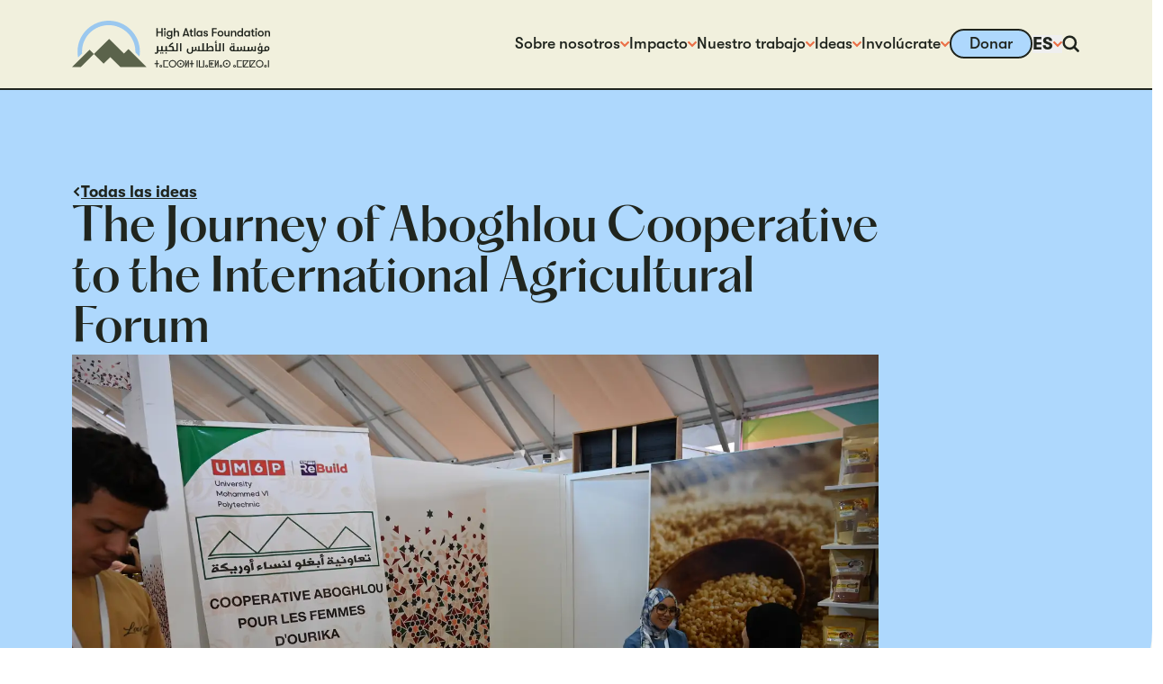

--- FILE ---
content_type: text/html; charset=utf-8
request_url: https://highatlasfoundation.org/es/ideas/the-journey-of-aboghlou-cooperative-to-the-international-agricultural-forum
body_size: 20114
content:
<!DOCTYPE html><html lang="es" dir="ltr" class="__variable_f8f071 __variable_c8e06c"><head><meta charSet="utf-8"/><meta name="viewport" content="width=device-width, initial-scale=1"/><link rel="preload" href="/_next/static/media/03a508aff0811b3d-s.p.woff2" as="font" crossorigin="" type="font/woff2"/><link rel="preload" href="/_next/static/media/060eca7c96c530f8-s.p.woff2" as="font" crossorigin="" type="font/woff2"/><link rel="preload" href="/_next/static/media/1fde325fd1e432b0-s.p.woff2" as="font" crossorigin="" type="font/woff2"/><link rel="preload" href="/_next/static/media/3d8f906213fbc821-s.p.woff2" as="font" crossorigin="" type="font/woff2"/><link rel="preload" href="/_next/static/media/916ac9b414be1683-s.p.woff2" as="font" crossorigin="" type="font/woff2"/><link rel="preload" href="/_next/static/media/b92669db5f60feaa-s.p.woff2" as="font" crossorigin="" type="font/woff2"/><link rel="preload" href="/_next/static/media/befc37c41b7abf32-s.p.woff2" as="font" crossorigin="" type="font/woff2"/><link rel="preload" as="image" href="https://i.postimg.cc/Vv1FHtv5/Rachida98.jpg"/><link rel="stylesheet" href="/_next/static/css/0ee84f59d35804da.css" data-precedence="next"/><link rel="preload" as="script" fetchPriority="low" href="/_next/static/chunks/webpack-314ecc1e6d4aaa95.js"/><script src="/_next/static/chunks/89033e64-e74e28b1c6342809.js" async=""></script><script src="/_next/static/chunks/8508-543fc74231f76775.js" async=""></script><script src="/_next/static/chunks/main-app-efe7bd0f04a24e67.js" async=""></script><script src="/_next/static/chunks/6854-3e7bd0e029cd597c.js" async=""></script><script src="/_next/static/chunks/1005-07a46acda3ab49e5.js" async=""></script><script src="/_next/static/chunks/5328-d492a3d2dfbff591.js" async=""></script><script src="/_next/static/chunks/2034-8036fecfd77cb1ec.js" async=""></script><script src="/_next/static/chunks/1082-b409987a573db4ea.js" async=""></script><script src="/_next/static/chunks/6867-04854e252be8316d.js" async=""></script><script src="/_next/static/chunks/4419-4bc3f7a23d68f3a8.js" async=""></script><script src="/_next/static/chunks/9538-e11a8dc97a1ea81c.js" async=""></script><script src="/_next/static/chunks/app/%5Blocale%5D/insights/%5Bslug%5D/page-531f85da993aaabb.js" async=""></script><script src="/_next/static/chunks/app/%5Blocale%5D/layout-4b64e0af05f1c59d.js" async=""></script><script src="/_next/static/chunks/app/%5Blocale%5D/error-95981ea86cf8e932.js" async=""></script><script src="/_next/static/chunks/app/%5Blocale%5D/not-found-6d1f0de4ea901a8f.js" async=""></script><link rel="preload" href="https://cdn.fundraiseup.com/widget/AGUBFYLJ" as="script"/><meta name="next-size-adjust" content=""/><meta name="description" content="Partnering with Moroccan Communities"/><link rel="icon" href="/images/icon-light.png" media="(prefers-color-scheme: light)"/><link rel="icon" href="/images/icon-dark.png" media="(prefers-color-scheme: dark)"/><script src="/_next/static/chunks/polyfills-42372ed130431b0a.js" noModule=""></script></head><body id="#__cosmos" class="bg-background duration-300"><div hidden=""><!--$--><!--/$--></div><style>
            :root {
              --theme-color-text: #20251E;
              --theme-color-background: #FFFFFF;
              --theme-color-mountain: #5B634B;
              --theme-color-circle: #9BC8EF;
              --theme-color-header: #F1F0DD;
            }
          </style><!--$--><!--/$--><!--$?--><template id="B:0"></template><div></div><!--/$--><!--$--><!--$--><!--$--><main role="main" class="flex min-h-screen grow flex-col" data-pagefind-body="true"><span data-pagefind-weight="10.0" class="hidden">The Journey of Aboghlou Cooperative to the International Agricultural Forum</span><span data-pagefind-meta="image:https://assets.highatlasfoundation.org/uploads/Rachida98.jpg" class="hidden"></span><span data-pagefind-meta="section:article" class="hidden"></span><span data-pagefind-meta="type:default" class="hidden"></span><span data-pagefind-meta="url:https://highatlasfoundation.org/es/ideas/the-journey-of-aboghlou-cooperative-to-the-international-agricultural-forum" class="hidden"></span><span data-pagefind-meta="lang:es" class="hidden"></span><article class="page-container grow bg-white transition duration-300"><div class="relative bg-offwhite"><div class="absolute inset-x-0 top-0"><div class="h-96 rounded-br-4xl bg-blue md:h-[36rem] md:rounded-br-5xl"></div><div class="h-10 bg-blue md:h-20"><div class="h-full w-full rounded-tl-4xl bg-offwhite md:rounded-tl-5xl"></div></div></div><div class="w-full xxs:max-w-screen max-w-5xl xl:max-w-6xl mx-auto relative z-10 px-4 sm:px-6 md:px-10 lg:px-16 xl:px-20"><div class="flex flex-wrap gap-10 pb-10 pt-10 md:gap-20 md:pb-20 md:pt-20"><div class="flex-1"><section class="md:w-4/5"><div class="flex flex-col gap-10"><a title="all insights" name="all insights" class="cursor-pointer inline-flex items-center gap-2 duration-300 group-hover:opacity-60 group-focus:opacity-60 self-start hover:opacity-60" href="/es/insights"><span class="block fill-current h-auto w-2 shrink-0 -rotate-90 svg-icon"><svg xmlns="http://www.w3.org/2000/svg" viewBox="0 0 72 72"><path d="M59.709 57.859 36.001 34.151 12.293 57.859a3.54 3.54 0 0 1-5.003 0l-6.254-6.253a3.537 3.537 0 0 1 0-5.003l32.463-32.462a3.54 3.54 0 0 1 5.003 0l32.462 32.462a3.54 3.54 0 0 1 0 5.003l-6.252 6.253a3.537 3.537 0 0 1-5.003 0" style="stroke-width:0"></path></svg></span><span class="font-bold leading-normal underline decoration-2 underline-offset-[0.25em] duration-300 text-sm">Todas las ideas</span></a><h2 class="font-heading text-2xl md:text-4xl leading-tighter text-balance">The Journey of Aboghlou Cooperative to the International Agricultural Forum</h2><div class="relative aspect-video overflow-hidden rounded-br-4xl"><figure class="flex flex-col gap-2.5 overflow-hidden relative"><picture class="relative bg-green aspect-video"><source srcSet="https://assets.highatlasfoundation.org/cdn-cgi/image/w=1000,h=NaN,q=60,f=auto,dpr=2.5,g=0.5x0.5,fit=cover/uploads/DSC_1891.JPG" media="(min-width: 2000px) and (min-resolution: 80dpi)"/><source srcSet="https://assets.highatlasfoundation.org/cdn-cgi/image/w=1000,h=NaN,q=80,f=auto,dpr=1.5,g=0.5x0.5,fit=cover/uploads/DSC_1891.JPG" media="(min-width: 2000px)"/><source srcSet="https://assets.highatlasfoundation.org/cdn-cgi/image/w=800,h=NaN,q=60,f=auto,dpr=2.5,g=0.5x0.5,fit=cover/uploads/DSC_1891.JPG" media="(min-width: 1600px) and (min-resolution: 80dpi)"/><source srcSet="https://assets.highatlasfoundation.org/cdn-cgi/image/w=800,h=NaN,q=80,f=auto,dpr=1.5,g=0.5x0.5,fit=cover/uploads/DSC_1891.JPG" media="(min-width: 1600px)"/><source srcSet="https://assets.highatlasfoundation.org/cdn-cgi/image/w=600,h=NaN,q=60,f=auto,dpr=2.5,g=0.5x0.5,fit=cover/uploads/DSC_1891.JPG" media="(min-width: 1200px) and (min-resolution: 80dpi)"/><source srcSet="https://assets.highatlasfoundation.org/cdn-cgi/image/w=600,h=NaN,q=80,f=auto,dpr=1.5,g=0.5x0.5,fit=cover/uploads/DSC_1891.JPG" media="(min-width: 1200px)"/><source srcSet="https://assets.highatlasfoundation.org/cdn-cgi/image/w=425,h=NaN,q=60,f=auto,dpr=2.5,g=0.5x0.5,fit=cover/uploads/DSC_1891.JPG" media="(min-width: 850px) and (min-resolution: 80dpi)"/><source srcSet="https://assets.highatlasfoundation.org/cdn-cgi/image/w=425,h=NaN,q=80,f=auto,dpr=1.5,g=0.5x0.5,fit=cover/uploads/DSC_1891.JPG" media="(min-width: 850px)"/><source srcSet="https://assets.highatlasfoundation.org/cdn-cgi/image/w=350,h=NaN,q=60,f=auto,dpr=2.5,g=0.5x0.5,fit=cover/uploads/DSC_1891.JPG" media="(min-width: 700px) and (min-resolution: 80dpi)"/><source srcSet="https://assets.highatlasfoundation.org/cdn-cgi/image/w=350,h=NaN,q=80,f=auto,dpr=1.5,g=0.5x0.5,fit=cover/uploads/DSC_1891.JPG" media="(min-width: 700px)"/><source srcSet="https://assets.highatlasfoundation.org/cdn-cgi/image/w=360,h=NaN,q=60,f=auto,dpr=2.5,g=0.5x0.5,fit=cover/uploads/DSC_1891.JPG" media="(min-width: 0) and (min-resolution: 80dpi)"/><source srcSet="https://assets.highatlasfoundation.org/cdn-cgi/image/w=360,h=NaN,q=80,f=auto,dpr=1.5,g=0.5x0.5,fit=cover/uploads/DSC_1891.JPG" media="(min-width: 0)"/><img src="https://assets.highatlasfoundation.org/cdn-cgi/image/w=360,h=NaN,q=80,f=auto,dpr=1.5,g=0.5x0.5,fit=cover/uploads/DSC_1891.JPG" alt="DSC 1891" class="aspect-video size-full duration-300 object-cover relative opacity-0" draggable="true" fetchPriority="auto" loading="lazy"/></picture></figure></div><div class="flex flex-col gap-5"><div class="flex flex-wrap gap-5"><div class="block text-sm leading-tight font-sans font-medium text-red tracking-0.5">Blog</div></div><div class="flex flex-wrap gap-5 text-sm"><div class="flex flex-wrap gap-1"><span class="text-gray-dark">by</span><div class="flex flex-wrap items-start gap-5">High Atlas Foundation</div></div><div class="flex flex-wrap gap-1"><span class="text-gray-dark">on</span><span>May 22, 2023</span></div></div></div></div></section><section class=""><div><div class="pt-10 space-y-10"><div><div class="prose prose-sm md:prose-base prose-h1:font-sans prose-h2:font-sans prose-h3:font-sans prose-h4:font-sans"><p><em>Houria Chouhab</em><br/>
<em>F2F Field Officer</em></p>
<p><img id="main-image" class="aligncenter" src="https://i.postimg.cc/Vv1FHtv5/Rachida98.jpg" width="600" height="450" alt=""/></p>
<p><em>Aboghlou’s president and assistant at the International Forum of Agriculture in Morocco</em></p>
<p>Aboghlou is a cooperative based in Ourika Valley, a rural commune in the region of Marrakech-Safi in central Morocco. It was established in 2016 by a group of 60 women who were looking to improve their financial situation. Initially, the cooperative faced many challenges, including low productivity, limited access to markets, and weak organizational structure. However, with the help of the High Atlas Foundation (HAF), the Aboghlou Cooperative has made significant progress in recent years. The cooperative has received technical assistance and training in a variety of areas, including organizational development, e-marketing strategies, and capacity building. This assistance has enabled the cooperative to improve its production techniques, increase its yields, and access new markets.</p>
<p>Today, Aboghlou is a thriving cooperative that produces a range of high-quality agricultural products, including barely-made couscous flavored by organic seeds and vegetables, sweets, and medicinal &amp; aromatic herbs. The cooperative has also established strong partnerships with local and international buyers, which has helped to increase its revenues and improve the livelihoods of its members.</p>
<p>As a result of its success, the Aboghlou Cooperative is now participating in the International Agricultural Forum in Morocco (SIAM), which is a testament to its achievements and the impact of the HAF’s Farmer-to-Farmer program in particular. At the SIAM, the cooperative is showcasing its products and sharing its experiences with other cooperatives and farmers from Morocco and around the world. This is a great opportunity to build new partnerships, exchange knowledge and best practices, and learn about new technologies and innovations in the agricultural sector.</p>
<p>In conclusion, the Aboghlou Cooperative is a great example of how both the High Atlas Foundation and the Farmer-to-Farmer program are making a positive difference in the lives of agricultural cooperatives in Morocco. The program’s technical assistance and training have enabled the cooperative to improve its productivity, access new markets, and establish strong partnerships. We wish them all the best with their participation in the International Agricultural Forum, and we hope their success story will inspire other farmers and cooperatives to follow in their footsteps.</p></div></div></div></div></section></div></div></div></div></article></main><!--/$--><!--$--><!--/$--><!--/$--><!--/$--><!--$?--><template id="B:1"></template><div></div><!--/$--><!--$--><div class="fixed inset-x-0 bottom-0 z-[100] my-4 w-full md:my-10 pointer-events-none" style="opacity:0;display:none;transform:translateY(20%)"><div class="w-full xxs:max-w-screen max-w-5xl xl:max-w-6xl mx-auto px-4 sm:px-6 md:px-10 lg:px-16 xl:px-20"><div class="rounded-md bg-gradient-to-b from-blue to-blue-light p-5 shadow-xl"><div class="flex flex-col gap-3.5 sm:flex-row sm:items-center sm:justify-between sm:gap-5"><div class="flex grow flex-col items-start gap-2.5 text-sm"><div class="text-sm font-bold leading-tight sm:text-base md:text-lg">This site uses cookies.</div><div class="text-xs xs:text-sm prose prose-sm md:prose-base prose-h1:font-sans prose-h2:font-sans prose-h3:font-sans prose-h4:font-sans"><p>We use cookies to improve site performance. You can learn about the data we collect and how we use it in our <a href="/privacy-policy" title="" name="" target="_blank" rel="noopener noreferrer" class="cursor-pointer">Privacy Policy</a>.</p></div></div><div class="flex shrink-0 items-center gap-5 md:w-auto"><button type="button" class="leading-tighter group relative z-0 flex cursor-pointer items-center border-2 font-medium duration-300 divide-x-2 rounded-full bg-transparent text-black border-black divide-black hover:bg-black hover:text-white hover:divide-white group-hover:bg-black group-hover:text-white group-hover:divide-white focus:bg-black focus:text-white focus:divide-white"><span class="text-center text-xs xs:text-sm px-2.5 xs:px-4 py-1">Accept</span></button><button type="button" class="group flex items-center gap-1"><span class="text-black duration-300 group-hover:text-red"><span class="block fill-current h-auto w-2 xs:w-3 svg-icon"><svg xmlns="http://www.w3.org/2000/svg" viewBox="0 0 200 200"><path d="M200 27.157 172.843 0 100 72.843 27.157 0 0 27.157 72.843 100 0 172.843 27.157 200 100 127.157 172.843 200 200 172.843 127.157 100z" style="stroke-width:0"></path></svg></span></span><span class="text-xs font-medium leading-none duration-300 group-hover:text-red xs:text-sm">Reject</span></button></div></div></div></div></div><!--/$--><!--$--><!--/$--><script>requestAnimationFrame(function(){$RT=performance.now()});</script><script src="/_next/static/chunks/webpack-314ecc1e6d4aaa95.js" id="_R_" async=""></script><div hidden id="S:0"><header class="relative z-[100] flex min-h-20 items-center border-b-2 border-black bg-header"><div class="w-full xxs:max-w-screen max-w-6xl xl:max-w-7xl mx-auto px-4 sm:px-6 md:px-10 lg:px-16 xl:px-20"><nav class="flex items-center justify-between"><a title="High Atlas Foundation logo" name="High Atlas Foundation logo" class="cursor-pointer" href="/es"><span class="block fill-current w-32 md:w-44 svg-icon"><svg xmlns="http://www.w3.org/2000/svg" viewBox="0 0 277.63 66.29"><path d="m79.1 40.27-6.31 6.31-20.76-20.76-21.42 21.42 13.67 13.67 9.35-9.35 14.2 14.2h16.02c.3 0 .58-.06.86-.11h19.76L79.06 40.24l.03.03ZM0 65.6h12.29l18.29-18.32-5.98-6.03z" style="fill:var(--theme-color-mountain)"></path><path d="M14.11 46.55c-.08-.94-.14-1.88-.14-2.82.01-20.65 16.81-37.45 37.45-37.45s37.45 16.8 37.45 37.45c0 .39-.06.78-.06 1.16l5.78 5.78c.36-2.27.55-4.57.55-6.95C95.15 19.62 75.53 0 51.42 0S7.69 19.62 7.69 43.73c0 2.88.28 5.67.8 8.39l5.62-5.56Z" style="fill:var(--theme-color-circle)"></path><path d="M118.35 22.23V10.42h1.94v5.09h4.87v-5.09h1.94v11.82h-1.94v-5.01h-4.87v5.01h-1.94Zm10.43-10.38c0-.77.55-1.38 1.36-1.38s1.36.61 1.36 1.38-.55 1.36-1.36 1.36-1.36-.61-1.36-1.36m.44 10.38v-7.86h1.83v7.86zm9.66-7.88h1.85v7.53c0 1.55-.5 2.71-1.41 3.4-.66.5-1.58.69-2.71.69-1.05 0-2.05-.22-2.77-.72-.75-.5-1.22-1.27-1.24-2.16h1.94c.17.8.8 1.33 2.08 1.33 1.49 0 2.3-.66 2.3-2.44v-.86c-.47.8-1.55 1.27-2.52 1.27-2.43 0-3.87-1.83-3.87-4.15s1.55-4.15 3.93-4.15c1.05 0 1.99.47 2.46 1.27v-1.05l-.03.03Zm.08 3.93c0-1.36-.83-2.49-2.32-2.49-1.38 0-2.3 1.05-2.3 2.49s.91 2.49 2.3 2.49c1.49 0 2.32-1.16 2.32-2.49m11.07-1v4.95h-1.85v-4.1c0-1.66-.44-2.41-1.72-2.41-1.19 0-1.88.8-1.88 2.19v4.32h-1.85V10.42h1.85v5.06c.5-.86 1.41-1.3 2.57-1.3 1.88 0 2.88 1.05 2.88 3.13zm12.46 4.95-.47-1.49h-4.54l-.47 1.49h-2.1l3.99-11.82h1.72l3.99 11.82h-2.1Zm-4.48-3.24h3.51l-1.74-5.87-1.74 5.87zm11.84 1.61v1.63c-.28.06-.83.11-1.36.11-.89 0-2.55-.11-2.55-2.77v-3.68h-1.33v-1.55h1.33v-2.38h1.85v2.38h1.8v1.55h-1.8v3.24c0 1.38.41 1.55 1.16 1.55.28 0 .75-.03.94-.06l-.05-.03Zm1.36 1.63V10.42h1.85v11.82h-1.85Zm3.29-3.93c0-2.32 1.47-4.15 3.93-4.15 1.05 0 1.99.47 2.49 1.27v-1.05h1.83v7.86h-1.83v-1.05c-.5.8-1.58 1.27-2.55 1.27-2.55 0-3.88-1.83-3.88-4.15Zm6.48 0c0-1.36-.75-2.49-2.32-2.49-1.44 0-2.3 1.05-2.3 2.49s.86 2.49 2.3 2.49c1.58 0 2.32-1.16 2.32-2.49m3.18 1.53h1.85c0 .66.66 1.16 1.61 1.16.69 0 1.13-.36 1.13-.94 0-.44-.19-.72-1.02-.91l-1.58-.42c-1.11-.3-1.72-1.11-1.72-2.21 0-1.33 1.27-2.32 3.02-2.32 1.94 0 3.1.91 3.1 2.44h-1.8c0-.66-.5-1.05-1.36-1.05-.66 0-1.13.33-1.13.8 0 .42.25.72.97.91l1.58.44c1.11.33 1.83 1.13 1.83 2.24 0 1.52-1.19 2.44-3.1 2.44s-3.35-1.11-3.35-2.63l-.03.06Zm11.96 2.4V10.42h6.84v1.74h-4.87v3.74h4.87v1.74h-4.87v4.59h-1.96Zm7.91-3.93c0-2.32 1.55-4.15 4.15-4.15s4.15 1.83 4.15 4.15-1.55 4.15-4.15 4.15-4.15-1.83-4.15-4.15m6.48 0c0-1.44-.83-2.49-2.32-2.49s-2.32 1.05-2.32 2.49.83 2.49 2.32 2.49 2.32-1.05 2.32-2.49m3.18 1v-4.95h1.86v4.48c0 1.27.41 2.02 1.6 2.02 1.41 0 1.91-.94 1.91-2.08v-4.46h1.85v7.86h-1.85v-1.11c-.47.83-1.3 1.3-2.44 1.3-1.72 0-2.93-1.02-2.93-3.13v.06Zm9.22 2.94v-7.86h1.85v1.11c.5-.86 1.41-1.3 2.57-1.3 1.88 0 2.88 1.05 2.88 3.13v4.95h-1.85v-4.1c0-1.66-.44-2.41-1.72-2.41-1.19 0-1.88.8-1.88 2.19v4.32h-1.85zm15.06-11.82h1.83v11.82h-1.83v-1.05c-.5.8-1.58 1.27-2.55 1.27-2.55 0-3.88-1.83-3.88-4.15s1.47-4.15 3.93-4.15c1.05 0 1.99.47 2.49 1.27v-5.01Zm.05 7.89c0-1.36-.75-2.49-2.32-2.49-1.44 0-2.3 1.05-2.3 2.49s.86 2.49 2.3 2.49c1.58 0 2.32-1.16 2.32-2.49m3.21-.01c0-2.32 1.47-4.15 3.93-4.15 1.05 0 1.99.47 2.49 1.27v-1.05h1.83v7.86h-1.83v-1.05c-.5.8-1.58 1.27-2.55 1.27-2.55 0-3.88-1.83-3.88-4.15Zm6.48 0c0-1.36-.75-2.49-2.32-2.49-1.44 0-2.3 1.05-2.3 2.49s.86 2.49 2.3 2.49c1.58 0 2.32-1.16 2.32-2.49m8.25 2.3v1.63c-.28.06-.83.11-1.36.11-.88 0-2.55-.11-2.55-2.77v-3.68h-1.33v-1.55h1.33v-2.38h1.85v2.38h1.8v1.55h-1.8v3.24c0 1.38.42 1.55 1.16 1.55.28 0 .75-.03.94-.06l-.05-.03Zm.91-8.75c0-.77.55-1.38 1.36-1.38s1.36.61 1.36 1.38-.55 1.36-1.36 1.36-1.36-.61-1.36-1.36m.44 10.38v-7.86h1.83v7.86zm3.27-3.93c0-2.32 1.55-4.15 4.15-4.15s4.15 1.83 4.15 4.15-1.55 4.15-4.15 4.15-4.15-1.83-4.15-4.15m6.48 0c0-1.44-.83-2.49-2.33-2.49s-2.32 1.05-2.32 2.49.83 2.49 2.32 2.49 2.33-1.05 2.33-2.49m3.26 3.94v-7.86h1.85v1.11c.5-.86 1.41-1.3 2.57-1.3 1.88 0 2.88 1.05 2.88 3.13v4.95h-1.85v-4.1c0-1.66-.44-2.41-1.72-2.41-1.19 0-1.88.8-1.88 2.19v4.32h-1.85z" style="fill:var(--theme-color-text)"></path><path d="M121.75 61.42h-2.32v4.62h-1.27v-4.62h-2.33v-1.11h2.33v-4.35h1.27v4.35h2.32zm.97 3c0-.36.08-.66.25-.91.17-.28.39-.47.66-.64.28-.17.58-.25.91-.25s.64.08.91.25c.28.17.5.39.66.64.17.25.25.58.25.91s-.08.64-.25.91c-.17.28-.39.5-.66.64-.28.14-.58.22-.91.22-.5 0-.94-.17-1.27-.5-.36-.33-.53-.77-.53-1.27h-.03Zm1 0c0 .22.08.42.25.58s.36.25.58.25.42-.08.55-.25c.17-.17.25-.36.25-.58s-.08-.42-.25-.58a.77.77 0 0 0-.55-.25c-.22 0-.42.08-.58.25-.17.17-.25.36-.25.58Zm4.26-8.45h6.92v1.11h-5.67v7.86h5.67v1.11h-6.92V55.98Zm7.8 5.04c0-.75.14-1.41.41-2.05.28-.64.64-1.16 1.13-1.63.47-.47 1.02-.83 1.66-1.11.64-.25 1.3-.39 1.99-.39.75 0 1.41.14 2.05.42s1.19.66 1.66 1.13.83 1.02 1.11 1.66c.25.64.39 1.27.39 1.99s-.14 1.38-.42 1.99-.64 1.19-1.13 1.66c-.47.47-1.02.86-1.66 1.13-.64.28-1.3.42-2.02.42s-1.41-.14-2.05-.42-1.19-.66-1.63-1.13c-.47-.47-.83-1.02-1.11-1.66-.25-.64-.39-1.3-.39-1.99V61Zm1.25 0c0 .53.11 1.05.3 1.55s.47.91.83 1.3.78.69 1.27.89c.5.19 1 .33 1.55.33s1.08-.11 1.55-.33.89-.53 1.25-.91c.36-.39.64-.8.83-1.3s.3-1 .3-1.55-.11-1.08-.3-1.55-.47-.94-.83-1.3c-.36-.39-.77-.69-1.27-.89-.5-.19-1-.33-1.55-.33s-1.08.11-1.55.33-.89.53-1.25.89c-.36.39-.64.83-.83 1.3s-.3 1.02-.3 1.58Zm10.02 0c0-.75.14-1.41.42-2.05s.64-1.16 1.13-1.63c.47-.47 1.02-.83 1.66-1.11.64-.25 1.3-.39 1.99-.39.75 0 1.41.14 2.05.42s1.19.66 1.66 1.13.83 1.02 1.11 1.66c.25.64.39 1.27.39 1.99s-.14 1.38-.42 1.99-.64 1.19-1.13 1.66c-.47.47-1.02.86-1.66 1.13-.64.28-1.3.42-2.02.42s-1.41-.14-2.05-.42-1.19-.66-1.63-1.13c-.47-.47-.83-1.02-1.11-1.66-.25-.64-.39-1.3-.39-1.99V61Zm1.25 0c0 .53.11 1.05.3 1.55s.47.91.83 1.3.77.69 1.27.89c.5.19 1 .33 1.55.33s1.08-.11 1.55-.33.89-.53 1.24-.91c.36-.39.64-.8.83-1.3s.3-1 .3-1.55-.11-1.08-.3-1.55-.47-.94-.83-1.3c-.36-.39-.77-.69-1.27-.89-.5-.19-1-.33-1.55-.33s-1.08.11-1.55.33-.89.53-1.25.89c-.36.39-.64.83-.83 1.3s-.3 1.02-.3 1.58Zm2.82 0c0-.3.11-.58.33-.8s.5-.33.8-.33.58.11.8.33.33.5.33.8-.11.55-.33.8-.5.33-.8.33-.58-.11-.8-.33-.33-.5-.33-.8Zm11.26-.44c0-.53 0-.97.06-1.3h-.06l-.25.69c-.08.22-.17.47-.28.69l-1.77 3.93v1.49h-1.27v-10.1h1.27v4.76c0 .44 0 1.08-.06 1.94h.06c.08-.25.17-.5.28-.77.11-.28.19-.53.3-.75l1.72-3.82v-1.38h1.27v10.1h-1.27zm8.41.85h-2.33v4.62h-1.27v-4.62h-2.32v-1.11h2.32v-4.35h1.27v4.35h2.33zm5.32-5.45v10.1h-1.27v-10.1zm1.91 0h1.27v8.97H184v-8.97h1.24v10.1h-7.22zm8.85 8.45c0-.36.08-.66.25-.91.17-.28.39-.47.66-.64.28-.17.58-.25.91-.25s.64.08.91.25c.28.17.5.39.66.64.17.25.25.58.25.91s-.08.64-.25.91c-.17.28-.39.5-.66.64-.28.14-.58.22-.91.22-.5 0-.94-.17-1.27-.5-.36-.33-.53-.77-.53-1.27h-.03Zm1 0c0 .22.08.42.25.58.17.17.36.25.58.25s.42-.08.55-.25c.17-.17.25-.36.25-.58s-.08-.42-.25-.58a.77.77 0 0 0-.55-.25c-.22 0-.41.08-.58.25s-.25.36-.25.58Zm4.26-8.44h6.92v1.11h-5.67v3.35h1.63v-1.77h1.11v1.77h1.77v1.11h-1.77v1.77h-1.11v-1.77h-1.63v3.38h5.67v1.11h-6.92V55.99Zm11.88 4.59c0-.53 0-.97.06-1.3h-.06l-.25.69c-.08.22-.17.47-.28.69l-1.77 3.93v1.49h-1.27v-10.1h1.27v4.76c0 .44 0 1.08-.06 1.94h.06c.08-.25.17-.5.28-.77.11-.28.19-.53.3-.75l1.72-3.82v-1.38h1.27v10.1h-1.27zm2.87 3.85c0-.36.08-.66.25-.91.17-.28.39-.47.66-.64.28-.17.58-.25.91-.25s.64.08.91.25c.28.17.5.39.66.64.17.25.25.58.25.91s-.08.64-.25.91c-.17.28-.39.5-.66.64-.28.14-.58.22-.91.22-.5 0-.94-.17-1.27-.5-.36-.33-.53-.77-.53-1.27h-.03Zm1 0c0 .22.08.42.25.58s.36.25.58.25.42-.08.55-.25c.17-.17.25-.36.25-.58s-.08-.42-.25-.58a.77.77 0 0 0-.55-.25c-.22 0-.41.08-.58.25s-.25.36-.25.58Zm3.77-3.41c0-.75.14-1.41.41-2.05.28-.64.64-1.16 1.13-1.63.47-.47 1.02-.83 1.66-1.11.64-.25 1.3-.39 1.99-.39.75 0 1.41.14 2.05.42s1.19.66 1.66 1.13.83 1.02 1.11 1.66c.25.64.39 1.27.39 1.99s-.14 1.38-.41 1.99c-.28.61-.64 1.19-1.13 1.66-.47.47-1.02.86-1.66 1.13-.64.28-1.3.42-2.02.42s-1.41-.14-2.05-.42-1.19-.66-1.63-1.13c-.47-.47-.83-1.02-1.11-1.66-.25-.64-.39-1.3-.39-1.99V61Zm1.24 0c0 .53.11 1.05.3 1.55s.47.91.83 1.3.78.69 1.27.89c.5.19 1 .33 1.55.33s1.08-.11 1.55-.33.89-.53 1.25-.91c.36-.39.64-.8.83-1.3s.3-1 .3-1.55-.11-1.08-.3-1.55-.47-.94-.83-1.3c-.36-.39-.78-.69-1.27-.89-.5-.19-1-.33-1.55-.33s-1.08.11-1.55.33-.89.53-1.25.89c-.36.39-.64.83-.83 1.3s-.3 1.02-.3 1.58Zm2.82 0c0-.3.11-.58.33-.8s.5-.33.8-.33.58.11.8.33.33.5.33.8-.11.55-.33.8-.5.33-.8.33-.58-.11-.8-.33-.33-.5-.33-.8Zm10.27 3.41c0-.36.08-.66.25-.91.17-.28.39-.47.66-.64.28-.17.58-.25.91-.25s.64.08.91.25c.28.17.5.39.66.64.17.25.25.58.25.91s-.08.64-.25.91c-.17.28-.39.5-.66.64-.28.14-.58.22-.91.22-.5 0-.94-.17-1.27-.5-.36-.33-.53-.77-.53-1.27h-.03Zm1 0c0 .22.08.42.25.58s.36.25.58.25.41-.08.55-.25c.17-.17.25-.36.25-.58s-.08-.42-.25-.58a.77.77 0 0 0-.55-.25c-.22 0-.42.08-.58.25-.17.17-.25.36-.25.58Zm4.26-8.45h6.92v1.11h-5.67v7.86h5.67v1.11h-6.92V55.98Zm8.3 0h8.08v.64l-6.15 8.36h6.15v1.11h-8.08v-10.1Zm1.27 1.11v5.45c0 .58-.03 1.11-.05 1.61l5.18-7.06h-5.12Zm8.17-1.11h8.08v.64l-6.14 8.36h6.14v1.11h-8.08v-10.1Zm1.27 1.11v5.45c0 .58-.03 1.11-.06 1.61l5.18-7.06zm7.67 3.93c0-.75.14-1.41.42-2.05s.64-1.16 1.13-1.63c.47-.47 1.02-.83 1.66-1.11.64-.25 1.3-.39 1.99-.39.75 0 1.41.14 2.05.42s1.19.66 1.66 1.13.83 1.02 1.11 1.66c.25.64.39 1.27.39 1.99s-.14 1.38-.42 1.99-.64 1.19-1.13 1.66c-.47.47-1.02.86-1.66 1.13-.64.28-1.3.42-2.02.42s-1.41-.14-2.05-.42-1.19-.66-1.63-1.13c-.47-.47-.83-1.02-1.11-1.66-.25-.64-.39-1.3-.39-1.99V61Zm1.24 0c0 .53.11 1.05.3 1.55s.47.91.83 1.3.77.69 1.27.89c.5.19 1 .33 1.55.33s1.08-.11 1.55-.33.89-.53 1.25-.91c.36-.39.64-.8.83-1.3s.3-1 .3-1.55-.11-1.08-.3-1.55-.47-.94-.83-1.3c-.36-.39-.77-.69-1.27-.89-.5-.19-1-.33-1.55-.33s-1.08.11-1.55.33-.89.53-1.25.89c-.36.39-.64.83-.83 1.3s-.3 1.02-.3 1.58Zm10.27 3.41c0-.36.08-.66.25-.91.17-.28.39-.47.66-.64.28-.17.58-.25.91-.25s.64.08.91.25c.28.17.5.39.66.64.17.25.25.58.25.91s-.08.64-.25.91c-.17.28-.39.5-.66.64-.28.14-.58.22-.91.22-.5 0-.94-.17-1.27-.5-.36-.33-.53-.77-.53-1.27h-.03Zm1 0c0 .22.08.42.25.58.17.17.36.25.58.25s.41-.08.55-.25c.17-.17.25-.36.25-.58s-.08-.42-.25-.58a.77.77 0 0 0-.55-.25c-.22 0-.42.08-.58.25-.17.17-.25.36-.25.58Zm5.51-8.45v10.1h-1.27v-10.1z" style="fill:var(--theme-color-text);stroke:var(--theme-color-text);stroke-miterlimit:10;stroke-width:.1px"></path><path d="M184.8 31.86v9.77h3.85v-9.47c0-.28.06-.36.33-.33h1.63v6.56h.06c.11-.17.19-.33.3-.5.72-1.16 1.72-1.99 3.13-2.16.72-.08 1.44-.06 2.16.19 1.24.44 1.88 1.38 1.99 2.63s.05 2.49.08 3.76v.94h-21.42c-1.16 0-2.19-.19-3.02-1.11-.39.47-.83.8-1.38.94-.33.08-.69.14-1.05.14h-1.47c-.25 0-.33.06-.36.3-.03.58-.19 1.11-.47 1.61-.39.66-.94 1.13-1.69 1.38-1.38.42-2.79.47-4.18.08-1-.28-1.63-1-2.02-1.94s-.44-1.94-.28-2.91c.11-.75.36-1.47.58-2.21 0-.08.11-.17.19-.17h1.58c-.11.53-.25 1-.3 1.49-.14.91-.25 1.83-.06 2.77.17.8.75 1.61 1.77 1.63.5 0 1.02 0 1.52-.08.86-.17 1.41-.89 1.47-1.85.03-.78 0-1.55.03-2.32v-3.9h1.88v4.59c.72-.03 1.41.11 2.05-.11.58-.22.77-.72.8-1.27.03-.94.03-1.91 0-2.85 0-.3.08-.39.39-.36h1.55v3.49c0 .08 0 .19.08.28.3.42.69.77 1.24.8.44.03.89 0 1.38 0v-5.45c0-.25.08-.3.3-.3h1.61v5.76h3.71v-9.8h1.99l.03-.03Zm5.84 9.74h5.79c-.03-.89 0-1.77-.11-2.63-.05-.69-.44-1.25-1.16-1.49-.8-.25-1.58-.19-2.32.25-.8.47-1.3 1.19-1.8 1.94-.42.61-.5 1.25-.39 1.94Zm-65.6.01v-5.45c0-.22.06-.3.31-.3h1.41c.22 0 .3.06.3.3v5.48h3.99v-5.29c0-.53-.05-.47.44-.47h1.08c.47 0 .44-.06.44.42v5.34h7.81v-.3c0-.8 0-1.63-.06-2.44-.06-.86-.64-1.47-1.52-1.58-.89-.11-1.8-.08-2.69-.14h-.8c-.08-.91-.05-1.72.5-2.49 1.25-1.8 2.85-3.1 4.9-3.9h.14l.72 1.72c-1.66.64-3.13 1.52-4.23 3.07h.5c.94 0 1.85.06 2.74.42 1.05.44 1.66 1.25 1.72 2.35.08.97.03 1.97.05 2.93v.36h3.68V31.9h1.96v11.4h-27.09c-.31 0-.36.08-.36.36 0 .8-.17 1.55-.66 2.21-.5.64-1.19.97-1.99 1.02-.91.08-1.8-.11-2.57-.61-.03 0-.08-.06-.14-.11l.72-1.3c.33.11.61.22.91.28 1 .19 1.66-.33 1.77-1.33 0-.22.03-.44.03-.66v-6.95c0-.28.08-.36.36-.33h1.58v5.76h4.12l-.06-.03Zm132.88 1.6c-1.16 0-2.3.06-3.43 0-.64-.03-.89-.25-1.77-.97-.05.06-.11.11-.17.17-.55.58-1.24.89-2.05.89h-10.49c-.86 0-1.61-.33-2.21-.91l-.17-.14c-.31.25-.55.47-.86.66-.47.3-1 .39-1.55.39h-10.49c-1.22 0-2.35-.42-3.13-1.47-.53-.75-.66-1.58-.61-2.49.14-2.16 1.83-3.27 3.74-3.43.39-.03.75-.03 1.16-.06v-.77h1.83c.06 0 .14.08.14.17v6.39h3.62V37.1h1.91v4.57c.64 0 1.22.06 1.8 0 .66-.08 1.05-.64 1.08-1.44V37.1h1.88v3.51c0 .06 0 .14.06.19.39.55.86.89 1.55.89h1.08v-5.76h1.91v5.73h3.79v-4.59h1.97v4.62c.69-.06 1.36-.03 1.96-.17.52-.11.83-.69.86-1.33v-2.85c0-.25.05-.33.3-.33h1.44c.17 0 .25.06.25.25v3.27c0 .08 0 .19.06.28.36.53.83.83 1.49.86h1.05v-5.45c0-.28.08-.36.36-.33h1.41c.17 0 .22.06.22.22v7.11Zm-32-1.52v-4.21c-.69 0-1.3 0-1.91.28-.83.44-1.11 1.36-.97 2.32.11.69.53 1.19 1.19 1.38.53.14 1.08.14 1.66.19l.03.03Zm34.24 4.46.75-1.36c.5.17.97.36 1.47.44.47.08.97.08 1.41 0 .91-.19 1.41-.97 1.27-1.94h-1.05c-.53-.03-1.05 0-1.58-.14-1.16-.28-1.83-1.08-2.08-2.21-.22-1-.19-1.99.3-2.91.53-1 1.41-1.63 2.52-1.85.69-.14 1.44-.17 2.16-.22.53-.03 1.08 0 1.63 0v5.76h3.21c-.08-.3-.17-.53-.22-.77-.36-1.33-.22-2.63.42-3.87.05-.08.11-.19.19-.25 1.25-.72 2.55-1.08 3.96-.69 1.3.39 2.19 1.47 2.3 2.82.08 1-.03 1.97-.64 2.8-.72 1-1.72 1.52-2.91 1.55-2.02.06-4.01 0-6.03 0h-.25c-.03.33-.03.66-.11 1-.22 1.19-.94 1.99-2.08 2.35-1.61.5-3.16.33-4.7-.47l.05-.03Zm11.49-6.64c.06.44.11.89.22 1.36q.19.8 1.02.78c.89 0 1.66-.58 1.88-1.41.11-.36.14-.75.11-1.13-.03-.86-.64-1.49-1.44-1.55-.47-.03-.91.11-1.33.33-.14.08-.28.25-.3.39-.08.39-.11.77-.19 1.22l.03.03Zm-6.59-2.05c-.42.03-.8.06-1.19.11-.47.08-.86.28-1.14.66-.58.72-.61 1.58-.39 2.44.14.55.5.91 1.08 1 .53.08 1.08.06 1.63.08v-4.29Zm-62.22 4.15h3.65v-9.77h1.97v11.4h-7.56V32.72h1.91v8.88h.03Zm8.64-9.77h1.94v11.38h-1.94zm-58.15 11.4h-1.94V32.17c0-.28.08-.36.36-.33h1.61v11.43zm49.98-11.79-3.07.36v-.72l.72-.14c-.33-.25-.53-.53-.55-.89-.06-.53.22-1.05.75-1.27.66-.28 1.36-.22 2.05.06l-.25.72c-.31-.06-.58-.11-.86-.11-.31 0-.53.14-.64.42-.11.3-.05.58.19.77.11.08.28.14.42.14.41-.03.83-.11 1.27-.17v.86zm58.82 3.37c0-.22-.05-.53.08-.66.11-.14.44-.11.64-.17-.17-.25-.36-.47-.44-.75-.19-.64.17-1.25.77-1.47.58-.22 1.36-.19 1.91.11l-.25.66c-.28-.06-.53-.11-.8-.14-.33 0-.61.17-.69.39-.11.33-.05.66.22.89.08.08.25.11.36.11.42-.03.83-.11 1.27-.17v.8l-3.04.36-.03.03Z" style="fill:var(--theme-color-text)"></path><path d="M125.62 45.73c0 .64-.39 1.05-.97 1.05s-.97-.42-.97-1.05.39-1.05.97-1.05.97.42.97 1.05m100.3-12.79c0-.66.36-1.02.97-1.02s.97.39.94 1.05c0 .64-.39 1.02-1 1.02s-.94-.39-.94-1.05zm-.66-.02c0 .66-.33 1.05-.94 1.05s-1-.39-1-1.02.36-1.05.97-1.08c.61 0 .94.36.97 1.02zM132.9 45.73c0 .66-.36 1.05-.97 1.02-.61 0-.97-.42-.94-1.05 0-.64.39-1.05.97-1.02.61 0 .94.39.94 1.05m-4.7.03c0 .66-.39 1.02-1 1.02s-.94-.42-.94-1.08.41-1.02 1-1.02.94.42.94 1.08" style="fill:var(--theme-color-text)"></path></svg></span></a><div aria-label="header navigation" class="flex items-center gap-5 text-text duration-300"><ul class="hidden items-center gap-5 lg:flex"><li class="group relative"><div aria-haspopup="listbox"><a title="Sobre nosotros" name="Sobre nosotros" class="cursor-pointer flex items-center gap-2 text-sm font-medium underline decoration-2 underline-offset-[0.25em] duration-300 hover:decoration-inherit hover:opacity-60 decoration-transparent" href="/es/acerca-de">Sobre nosotros<span class="block fill-current h-auto w-2 shrink-0 rotate-180 text-red svg-icon"><svg xmlns="http://www.w3.org/2000/svg" viewBox="0 0 72 72"><path d="M59.709 57.859 36.001 34.151 12.293 57.859a3.54 3.54 0 0 1-5.003 0l-6.254-6.253a3.537 3.537 0 0 1 0-5.003l32.463-32.462a3.54 3.54 0 0 1 5.003 0l32.462 32.462a3.54 3.54 0 0 1 0 5.003l-6.252 6.253a3.537 3.537 0 0 1-5.003 0" style="stroke-width:0"></path></svg></span></a><div class="absolute top-3 w-max pt-5 pointer-events-none" style="opacity:0"><div class="overflow-hidden rounded-md bg-background shadow-lg"><ul class="flex flex-col"><li class="group/child"><a title="Equipo" name="Equipo" class="cursor-pointer block px-5 py-2 text-sm font-medium duration-300 hover:bg-text hover:text-background focus:bg-text focus:text-background" href="/es/acerca-de/equipo">Equipo</a></li><li class="group/child"><a title="Equipo" name="Equipo" class="cursor-pointer block px-5 py-2 text-sm font-medium duration-300 hover:bg-text hover:text-background focus:bg-text focus:text-background" href="/es/acerca-de/equipo-2">Equipo</a></li><li class="group/child"><a title="Socios" name="Socios" class="cursor-pointer block px-5 py-2 text-sm font-medium duration-300 hover:bg-text hover:text-background focus:bg-text focus:text-background" href="/es/acerca-de/socios">Socios</a></li><li class="group/child"><a title="Carreras" name="Carreras" class="cursor-pointer block px-5 py-2 text-sm font-medium duration-300 hover:bg-text hover:text-background focus:bg-text focus:text-background" href="/es/acerca-de/carreras">Carreras</a></li><li class="group/child"><a title="Finanzas" name="Finanzas" class="cursor-pointer block px-5 py-2 text-sm font-medium duration-300 hover:bg-text hover:text-background focus:bg-text focus:text-background" href="/es/acerca-de/finanzas">Finanzas</a></li><li class="group/child"><a title="Resources" name="Resources" class="cursor-pointer block px-5 py-2 text-sm font-medium duration-300 hover:bg-text hover:text-background focus:bg-text focus:text-background" href="/es/acerca-de/resources">Resources</a></li></ul></div></div></div></li><li class="group relative"><div aria-haspopup="listbox"><a title="Impacto" name="Impacto" class="cursor-pointer flex items-center gap-2 text-sm font-medium underline decoration-2 underline-offset-[0.25em] duration-300 hover:decoration-inherit hover:opacity-60 decoration-transparent" href="/es/impacto">Impacto<span class="block fill-current h-auto w-2 shrink-0 rotate-180 text-red svg-icon"><svg xmlns="http://www.w3.org/2000/svg" viewBox="0 0 72 72"><path d="M59.709 57.859 36.001 34.151 12.293 57.859a3.54 3.54 0 0 1-5.003 0l-6.254-6.253a3.537 3.537 0 0 1 0-5.003l32.463-32.462a3.54 3.54 0 0 1 5.003 0l32.462 32.462a3.54 3.54 0 0 1 0 5.003l-6.252 6.253a3.537 3.537 0 0 1-5.003 0" style="stroke-width:0"></path></svg></span></a><div class="absolute top-3 w-max pt-5 pointer-events-none" style="opacity:0"><div class="overflow-hidden rounded-md bg-background shadow-lg"><ul class="flex flex-col"><li class="group/child"><a title="Casos de éxito" name="Casos de éxito" class="cursor-pointer block px-5 py-2 text-sm font-medium duration-300 hover:bg-text hover:text-background focus:bg-text focus:text-background" href="/es/impacto/casos-de-éxito">Casos de éxito</a></li></ul></div></div></div></li><li class="group relative"><div aria-haspopup="listbox"><a title="Nuestro trabajo" name="Nuestro trabajo" class="cursor-pointer flex items-center gap-2 text-sm font-medium underline decoration-2 underline-offset-[0.25em] duration-300 hover:decoration-inherit hover:opacity-60 decoration-transparent" href="/es/nuestro-trabajo">Nuestro trabajo<span class="block fill-current h-auto w-2 shrink-0 rotate-180 text-red svg-icon"><svg xmlns="http://www.w3.org/2000/svg" viewBox="0 0 72 72"><path d="M59.709 57.859 36.001 34.151 12.293 57.859a3.54 3.54 0 0 1-5.003 0l-6.254-6.253a3.537 3.537 0 0 1 0-5.003l32.463-32.462a3.54 3.54 0 0 1 5.003 0l32.462 32.462a3.54 3.54 0 0 1 0 5.003l-6.252 6.253a3.537 3.537 0 0 1-5.003 0" style="stroke-width:0"></path></svg></span></a><div class="absolute top-3 w-max pt-5 pointer-events-none" style="opacity:0"><div class="overflow-hidden rounded-md bg-background shadow-lg"><ul class="flex flex-col"><li class="group/child"><a title="Agricultura sostenible" name="Agricultura sostenible" class="cursor-pointer block px-5 py-2 text-sm font-medium duration-300 hover:bg-text hover:text-background focus:bg-text focus:text-background" href="/es/nuestro-trabajo/agricultura-sostenible">Agricultura sostenible</a></li><li class="group/child"><a title="Recuperación de terremotos" name="Recuperación de terremotos" class="cursor-pointer block px-5 py-2 text-sm font-medium duration-300 hover:bg-text hover:text-background focus:bg-text focus:text-background" href="/es/nuestro-trabajo/de-recuperación-sísmica">Recuperación de terremotos</a></li><li class="group/child"><a title="Agua limpia" name="Agua limpia" class="cursor-pointer block px-5 py-2 text-sm font-medium duration-300 hover:bg-text hover:text-background focus:bg-text focus:text-background" href="/es/nuestro-trabajo/de-agua-limpia">Agua limpia</a></li><li class="group/child"><a title="Empoderamiento de la mujer" name="Empoderamiento de la mujer" class="cursor-pointer block px-5 py-2 text-sm font-medium duration-300 hover:bg-text hover:text-background focus:bg-text focus:text-background" href="/es/nuestro-trabajo/empoderamiento-de-la-mujer">Empoderamiento de la mujer</a></li><li class="group/child"><a title="Jóvenes y estudiantes" name="Jóvenes y estudiantes" class="cursor-pointer block px-5 py-2 text-sm font-medium duration-300 hover:bg-text hover:text-background focus:bg-text focus:text-background" href="/es/nuestro-trabajo/jóvenes-estudiantes">Jóvenes y estudiantes</a></li><li class="group/child"><a title="Preservación cultural y diálogo" name="Preservación cultural y diálogo" class="cursor-pointer block px-5 py-2 text-sm font-medium duration-300 hover:bg-text hover:text-background focus:bg-text focus:text-background" href="/es/nuestro-trabajo/preservación-cultural-diálogo">Preservación cultural y diálogo</a></li><li class="group/child"><a title="Desarrollo de capacidades" name="Desarrollo de capacidades" class="cursor-pointer block px-5 py-2 text-sm font-medium duration-300 hover:bg-text hover:text-background focus:bg-text focus:text-background" href="/es/nuestro-trabajo/fomento-de-la-capacidad">Desarrollo de capacidades</a></li><li class="group/child"><a title="Créditos de carbono" name="Créditos de carbono" class="cursor-pointer block px-5 py-2 text-sm font-medium duration-300 hover:bg-text hover:text-background focus:bg-text focus:text-background" href="/es/nuestro-trabajo/créditos-de-carbono">Créditos de carbono</a></li></ul></div></div></div></li><li class="group relative"><div aria-haspopup="listbox"><a title="Ideas" name="Ideas" class="cursor-pointer flex items-center gap-2 text-sm font-medium underline decoration-2 underline-offset-[0.25em] duration-300 hover:decoration-inherit hover:opacity-60 decoration-transparent" href="/es/ideas">Ideas<span class="block fill-current h-auto w-2 shrink-0 rotate-180 text-red svg-icon"><svg xmlns="http://www.w3.org/2000/svg" viewBox="0 0 72 72"><path d="M59.709 57.859 36.001 34.151 12.293 57.859a3.54 3.54 0 0 1-5.003 0l-6.254-6.253a3.537 3.537 0 0 1 0-5.003l32.463-32.462a3.54 3.54 0 0 1 5.003 0l32.462 32.462a3.54 3.54 0 0 1 0 5.003l-6.252 6.253a3.537 3.537 0 0 1-5.003 0" style="stroke-width:0"></path></svg></span></a><div class="absolute top-3 w-max pt-5 pointer-events-none" style="opacity:0"><div class="overflow-hidden rounded-md bg-background shadow-lg"><ul class="flex flex-col"><li class="group/child"><a title="Insights" name="Insights" class="cursor-pointer block px-5 py-2 text-sm font-medium duration-300 hover:bg-text hover:text-background focus:bg-text focus:text-background" href="/es/ideas">Insights</a></li><li class="group/child"><a title="Publications" name="Publications" class="cursor-pointer block px-5 py-2 text-sm font-medium duration-300 hover:bg-text hover:text-background focus:bg-text focus:text-background" href="/es/publications">Publications</a></li></ul></div></div></div></li><li class="group relative"><div aria-haspopup="listbox"><a title="Involúcrate" name="Involúcrate" class="cursor-pointer flex items-center gap-2 text-sm font-medium underline decoration-2 underline-offset-[0.25em] duration-300 hover:decoration-inherit hover:opacity-60 decoration-transparent" href="/es/involúcrate">Involúcrate<span class="block fill-current h-auto w-2 shrink-0 rotate-180 text-red svg-icon"><svg xmlns="http://www.w3.org/2000/svg" viewBox="0 0 72 72"><path d="M59.709 57.859 36.001 34.151 12.293 57.859a3.54 3.54 0 0 1-5.003 0l-6.254-6.253a3.537 3.537 0 0 1 0-5.003l32.463-32.462a3.54 3.54 0 0 1 5.003 0l32.462 32.462a3.54 3.54 0 0 1 0 5.003l-6.252 6.253a3.537 3.537 0 0 1-5.003 0" style="stroke-width:0"></path></svg></span></a><div class="absolute top-3 w-max pt-5 pointer-events-none" style="opacity:0"><div class="overflow-hidden rounded-md bg-background shadow-lg"><ul class="flex flex-col"><li class="group/child"><a title="Apoyar un proyecto comunitario" name="Apoyar un proyecto comunitario" class="cursor-pointer block px-5 py-2 text-sm font-medium duration-300 hover:bg-text hover:text-background focus:bg-text focus:text-background" href="/es/involúcrate/apoyo">Apoyar un proyecto comunitario</a></li><li class="group/child"><a title="Solicitar un proyecto comunitario" name="Solicitar un proyecto comunitario" class="cursor-pointer block px-5 py-2 text-sm font-medium duration-300 hover:bg-text hover:text-background focus:bg-text focus:text-background" href="/es/involúcrate/pedir">Solicitar un proyecto comunitario</a></li><li class="group/child"><a title="Recaudación de fondos peer-to-peer" name="Recaudación de fondos peer-to-peer" class="cursor-pointer block px-5 py-2 text-sm font-medium duration-300 hover:bg-text hover:text-background focus:bg-text focus:text-background" href="/es/involúcrate/recaudación-2">Recaudación de fondos peer-to-peer</a></li><li class="group/child"><a title="Visitar" name="Visitar" class="cursor-pointer block px-5 py-2 text-sm font-medium duration-300 hover:bg-text hover:text-background focus:bg-text focus:text-background" href="/es/involúcrate/visitar">Visitar</a></li><li class="group/child"><a title="Voluntario" name="Voluntario" class="cursor-pointer block px-5 py-2 text-sm font-medium duration-300 hover:bg-text hover:text-background focus:bg-text focus:text-background" href="/es/involúcrate/voluntario">Voluntario</a></li><li class="group/child"><a title="Alianzas Académicas" name="Alianzas Académicas" class="cursor-pointer block px-5 py-2 text-sm font-medium duration-300 hover:bg-text hover:text-background focus:bg-text focus:text-background" href="/es/involúcrate/asociaciones-académicas">Alianzas Académicas</a></li><li class="group/child"><a title="Subvenciones del Gobierno" name="Subvenciones del Gobierno" class="cursor-pointer block px-5 py-2 text-sm font-medium duration-300 hover:bg-text hover:text-background focus:bg-text focus:text-background" href="/es/involúcrate/subvenciones-del-gobierno">Subvenciones del Gobierno</a></li><li class="group/child"><a title="Patrocinios Corporativos" name="Patrocinios Corporativos" class="cursor-pointer block px-5 py-2 text-sm font-medium duration-300 hover:bg-text hover:text-background focus:bg-text focus:text-background" href="/es/involúcrate/patrocinios-corporativos">Patrocinios Corporativos</a></li></ul></div></div></div></li></ul><span class="hidden lg:inline-block"><a title="Donar" name="Donar" class="cursor-pointer leading-tighter group relative z-0 flex cursor-pointer items-center border-2 font-medium duration-300 divide-x-2 rounded-full bg-blue text-black border-black divide-black hover:bg-black hover:text-white hover:divide-white focus:bg-black focus:text-white focus:divide-white" href="/es/donar"><span class="text-center text-sm px-4 py-1">Donar</span></a></span><div class="relative flex shrink-0 items-center gap-2"><button type="button" aria-label="change the site language" aria-haspopup="listbox" class="group relative z-10 flex items-center gap-1 font-bold uppercase duration-300 focus:text-red" tabindex="0"><span class="duration-300 group-hover:text-red">es</span><span class="block fill-current h-auto w-2 shrink-0 rotate-180 text-red svg-icon"><svg xmlns="http://www.w3.org/2000/svg" viewBox="0 0 72 72"><path d="M59.709 57.859 36.001 34.151 12.293 57.859a3.54 3.54 0 0 1-5.003 0l-6.254-6.253a3.537 3.537 0 0 1 0-5.003l32.463-32.462a3.54 3.54 0 0 1 5.003 0l32.462 32.462a3.54 3.54 0 0 1 0 5.003l-6.252 6.253a3.537 3.537 0 0 1-5.003 0" style="stroke-width:0"></path></svg></span></button><div aria-label="locale list" class="absolute left-0 top-8 flex w-max pointer-events-none" style="opacity:0"><ul class="flex flex-col overflow-hidden rounded-md bg-background shadow-lg"><li><a title="set locale to en" name="set locale to en" class="cursor-pointer block whitespace-nowrap p-2 text-left font-bold uppercase duration-300 hover:bg-text hover:text-background focus:bg-text focus:text-background" href="/en/insights/the-journey-of-aboghlou-cooperative-to-the-international-agricultural-forum"><abbr title="English" class="[text-decoration:_none_!important]">en</abbr></a></li><li><a title="set locale to fr" name="set locale to fr" class="cursor-pointer block whitespace-nowrap p-2 text-left font-bold uppercase duration-300 hover:bg-text hover:text-background focus:bg-text focus:text-background" href="/fr/insights/the-journey-of-aboghlou-cooperative-to-the-international-agricultural-forum"><abbr title="Français" class="[text-decoration:_none_!important]">fr</abbr></a></li><li><a title="set locale to es" name="set locale to es" class="cursor-pointer block whitespace-nowrap p-2 text-left font-bold uppercase duration-300 hover:bg-text hover:text-background focus:bg-text focus:text-background bg-text text-background" href="/es/insights/the-journey-of-aboghlou-cooperative-to-the-international-agricultural-forum"><abbr title="Español" class="[text-decoration:_none_!important]">es</abbr></a></li><li><a title="set locale to ar" name="set locale to ar" class="cursor-pointer block whitespace-nowrap p-2 text-left font-bold uppercase duration-300 hover:bg-text hover:text-background focus:bg-text focus:text-background" href="/ar/insights/the-journey-of-aboghlou-cooperative-to-the-international-agricultural-forum"><abbr class="[text-decoration:_none_!important]">ar</abbr></a></li></ul></div></div><a title="search" name="search" class="cursor-pointer group relative flex shrink-0" href="/es/search"><span class="sr-only">search</span><span class="block fill-current h-4 w-4 duration-300 hover:text-red group-focus:text-red svg-icon"><svg xmlns="http://www.w3.org/2000/svg" fill="none" viewBox="0 0 24 24"><path d="M10 .5a9.5 9.5 0 1 0 0 19c2.082 0 4.008-.67 5.573-1.806l4.72 4.72a1 1 0 0 0 1.414 0l.707-.707a1 1 0 0 0 0-1.414l-4.72-4.72A9.46 9.46 0 0 0 19.5 10 9.5 9.5 0 0 0 10 .5M3.5 10a6.5 6.5 0 1 1 13 0 6.5 6.5 0 0 1-13 0" clip-rule="evenodd"></path></svg></span></a><button type="button" title="hamburger menu" aria-label="toggle mobile navigation" class="flex shrink-0 lg:hidden"><span class="svg-icon text-text"><svg width="24" height="24" viewBox="0 0 34 24"><path stroke="currentColor" stroke-width="4" stroke-linecap="round"></path><path stroke="currentColor" stroke-width="4" stroke-linecap="round" d="M32 12L2 12"></path><path stroke="currentColor" stroke-width="4" stroke-linecap="round"></path></svg></span></button></div></nav></div><nav aria-label="mobile navigation" aria-live="off" class="absolute left-0 right-0 top-20 block max-h-[calc(100vh-5rem)] overflow-y-scroll border-b-2 border-black bg-offwhite py-5 duration-300 [-webkit-overflow-scrolling:touch] lg:hidden pointer-events-none opacity-0"><div class="w-full xxs:max-w-screen max-w-5xl xl:max-w-6xl mx-auto px-4 sm:px-6 md:px-10 lg:px-16 xl:px-20"><ul class="flex flex-col gap-5"><li><div class="flex justify-between"><a title="" name="" class="cursor-pointer text-base font-medium underline decoration-transparent decoration-2 underline-offset-[0.25em] duration-300 hover:decoration-black" href="/es/acerca-de">Sobre nosotros</a><button type="button" aria-label="Show additional links"><span class="block fill-current h-auto w-3 text-red duration-300 rotate-180 svg-icon"><svg xmlns="http://www.w3.org/2000/svg" viewBox="0 0 72 72"><path d="M59.709 57.859 36.001 34.151 12.293 57.859a3.54 3.54 0 0 1-5.003 0l-6.254-6.253a3.537 3.537 0 0 1 0-5.003l32.463-32.462a3.54 3.54 0 0 1 5.003 0l32.462 32.462a3.54 3.54 0 0 1 0 5.003l-6.252 6.253a3.537 3.537 0 0 1-5.003 0" style="stroke-width:0"></path></svg></span></button></div><div class="overflow-hidden pl-5" style="height:0px"><ul class="pt-2.5"><li class="py-2.5"><a title="" name="" class="cursor-pointer text-sm font-medium underline decoration-transparent decoration-2 underline-offset-[0.25em] duration-300 hover:decoration-black" href="/es/acerca-de/equipo">Equipo</a></li><li class="py-2.5"><a title="" name="" class="cursor-pointer text-sm font-medium underline decoration-transparent decoration-2 underline-offset-[0.25em] duration-300 hover:decoration-black" href="/es/acerca-de/equipo-2">Equipo</a></li><li class="py-2.5"><a title="" name="" class="cursor-pointer text-sm font-medium underline decoration-transparent decoration-2 underline-offset-[0.25em] duration-300 hover:decoration-black" href="/es/acerca-de/socios">Socios</a></li><li class="py-2.5"><a title="" name="" class="cursor-pointer text-sm font-medium underline decoration-transparent decoration-2 underline-offset-[0.25em] duration-300 hover:decoration-black" href="/es/acerca-de/carreras">Carreras</a></li><li class="py-2.5"><a title="" name="" class="cursor-pointer text-sm font-medium underline decoration-transparent decoration-2 underline-offset-[0.25em] duration-300 hover:decoration-black" href="/es/acerca-de/finanzas">Finanzas</a></li><li class="py-2.5"><a title="" name="" class="cursor-pointer text-sm font-medium underline decoration-transparent decoration-2 underline-offset-[0.25em] duration-300 hover:decoration-black" href="/es/acerca-de/resources">Resources</a></li></ul></div></li><li><div class="flex justify-between"><a title="" name="" class="cursor-pointer text-base font-medium underline decoration-transparent decoration-2 underline-offset-[0.25em] duration-300 hover:decoration-black" href="/es/impacto">Impacto</a><button type="button" aria-label="Show additional links"><span class="block fill-current h-auto w-3 text-red duration-300 rotate-180 svg-icon"><svg xmlns="http://www.w3.org/2000/svg" viewBox="0 0 72 72"><path d="M59.709 57.859 36.001 34.151 12.293 57.859a3.54 3.54 0 0 1-5.003 0l-6.254-6.253a3.537 3.537 0 0 1 0-5.003l32.463-32.462a3.54 3.54 0 0 1 5.003 0l32.462 32.462a3.54 3.54 0 0 1 0 5.003l-6.252 6.253a3.537 3.537 0 0 1-5.003 0" style="stroke-width:0"></path></svg></span></button></div><div class="overflow-hidden pl-5" style="height:0px"><ul class="pt-2.5"><li class="py-2.5"><a title="" name="" class="cursor-pointer text-sm font-medium underline decoration-transparent decoration-2 underline-offset-[0.25em] duration-300 hover:decoration-black" href="/es/impacto/casos-de-éxito">Casos de éxito</a></li></ul></div></li><li><div class="flex justify-between"><a title="" name="" class="cursor-pointer text-base font-medium underline decoration-transparent decoration-2 underline-offset-[0.25em] duration-300 hover:decoration-black" href="/es/nuestro-trabajo">Nuestro trabajo</a><button type="button" aria-label="Show additional links"><span class="block fill-current h-auto w-3 text-red duration-300 rotate-180 svg-icon"><svg xmlns="http://www.w3.org/2000/svg" viewBox="0 0 72 72"><path d="M59.709 57.859 36.001 34.151 12.293 57.859a3.54 3.54 0 0 1-5.003 0l-6.254-6.253a3.537 3.537 0 0 1 0-5.003l32.463-32.462a3.54 3.54 0 0 1 5.003 0l32.462 32.462a3.54 3.54 0 0 1 0 5.003l-6.252 6.253a3.537 3.537 0 0 1-5.003 0" style="stroke-width:0"></path></svg></span></button></div><div class="overflow-hidden pl-5" style="height:0px"><ul class="pt-2.5"><li class="py-2.5"><a title="" name="" class="cursor-pointer text-sm font-medium underline decoration-transparent decoration-2 underline-offset-[0.25em] duration-300 hover:decoration-black" href="/es/nuestro-trabajo/agricultura-sostenible">Agricultura sostenible</a></li><li class="py-2.5"><a title="" name="" class="cursor-pointer text-sm font-medium underline decoration-transparent decoration-2 underline-offset-[0.25em] duration-300 hover:decoration-black" href="/es/nuestro-trabajo/de-recuperación-sísmica">Recuperación de terremotos</a></li><li class="py-2.5"><a title="" name="" class="cursor-pointer text-sm font-medium underline decoration-transparent decoration-2 underline-offset-[0.25em] duration-300 hover:decoration-black" href="/es/nuestro-trabajo/de-agua-limpia">Agua limpia</a></li><li class="py-2.5"><a title="" name="" class="cursor-pointer text-sm font-medium underline decoration-transparent decoration-2 underline-offset-[0.25em] duration-300 hover:decoration-black" href="/es/nuestro-trabajo/empoderamiento-de-la-mujer">Empoderamiento de la mujer</a></li><li class="py-2.5"><a title="" name="" class="cursor-pointer text-sm font-medium underline decoration-transparent decoration-2 underline-offset-[0.25em] duration-300 hover:decoration-black" href="/es/nuestro-trabajo/jóvenes-estudiantes">Jóvenes y estudiantes</a></li><li class="py-2.5"><a title="" name="" class="cursor-pointer text-sm font-medium underline decoration-transparent decoration-2 underline-offset-[0.25em] duration-300 hover:decoration-black" href="/es/nuestro-trabajo/preservación-cultural-diálogo">Preservación cultural y diálogo</a></li><li class="py-2.5"><a title="" name="" class="cursor-pointer text-sm font-medium underline decoration-transparent decoration-2 underline-offset-[0.25em] duration-300 hover:decoration-black" href="/es/nuestro-trabajo/fomento-de-la-capacidad">Desarrollo de capacidades</a></li><li class="py-2.5"><a title="" name="" class="cursor-pointer text-sm font-medium underline decoration-transparent decoration-2 underline-offset-[0.25em] duration-300 hover:decoration-black" href="/es/nuestro-trabajo/créditos-de-carbono">Créditos de carbono</a></li></ul></div></li><li><div class="flex justify-between"><a title="" name="" class="cursor-pointer text-base font-medium underline decoration-transparent decoration-2 underline-offset-[0.25em] duration-300 hover:decoration-black" href="/es/ideas">Ideas</a><button type="button" aria-label="Show additional links"><span class="block fill-current h-auto w-3 text-red duration-300 rotate-180 svg-icon"><svg xmlns="http://www.w3.org/2000/svg" viewBox="0 0 72 72"><path d="M59.709 57.859 36.001 34.151 12.293 57.859a3.54 3.54 0 0 1-5.003 0l-6.254-6.253a3.537 3.537 0 0 1 0-5.003l32.463-32.462a3.54 3.54 0 0 1 5.003 0l32.462 32.462a3.54 3.54 0 0 1 0 5.003l-6.252 6.253a3.537 3.537 0 0 1-5.003 0" style="stroke-width:0"></path></svg></span></button></div><div class="overflow-hidden pl-5" style="height:0px"><ul class="pt-2.5"><li class="py-2.5"><a title="" name="" class="cursor-pointer text-sm font-medium underline decoration-transparent decoration-2 underline-offset-[0.25em] duration-300 hover:decoration-black" href="/es/ideas">Insights</a></li><li class="py-2.5"><a title="" name="" class="cursor-pointer text-sm font-medium underline decoration-transparent decoration-2 underline-offset-[0.25em] duration-300 hover:decoration-black" href="/es/publications">Publications</a></li></ul></div></li><li><div class="flex justify-between"><a title="" name="" class="cursor-pointer text-base font-medium underline decoration-transparent decoration-2 underline-offset-[0.25em] duration-300 hover:decoration-black" href="/es/involúcrate">Involúcrate</a><button type="button" aria-label="Show additional links"><span class="block fill-current h-auto w-3 text-red duration-300 rotate-180 svg-icon"><svg xmlns="http://www.w3.org/2000/svg" viewBox="0 0 72 72"><path d="M59.709 57.859 36.001 34.151 12.293 57.859a3.54 3.54 0 0 1-5.003 0l-6.254-6.253a3.537 3.537 0 0 1 0-5.003l32.463-32.462a3.54 3.54 0 0 1 5.003 0l32.462 32.462a3.54 3.54 0 0 1 0 5.003l-6.252 6.253a3.537 3.537 0 0 1-5.003 0" style="stroke-width:0"></path></svg></span></button></div><div class="overflow-hidden pl-5" style="height:0px"><ul class="pt-2.5"><li class="py-2.5"><a title="" name="" class="cursor-pointer text-sm font-medium underline decoration-transparent decoration-2 underline-offset-[0.25em] duration-300 hover:decoration-black" href="/es/involúcrate/apoyo">Apoyar un proyecto comunitario</a></li><li class="py-2.5"><a title="" name="" class="cursor-pointer text-sm font-medium underline decoration-transparent decoration-2 underline-offset-[0.25em] duration-300 hover:decoration-black" href="/es/involúcrate/pedir">Solicitar un proyecto comunitario</a></li><li class="py-2.5"><a title="" name="" class="cursor-pointer text-sm font-medium underline decoration-transparent decoration-2 underline-offset-[0.25em] duration-300 hover:decoration-black" href="/es/involúcrate/recaudación-2">Recaudación de fondos peer-to-peer</a></li><li class="py-2.5"><a title="" name="" class="cursor-pointer text-sm font-medium underline decoration-transparent decoration-2 underline-offset-[0.25em] duration-300 hover:decoration-black" href="/es/involúcrate/visitar">Visitar</a></li><li class="py-2.5"><a title="" name="" class="cursor-pointer text-sm font-medium underline decoration-transparent decoration-2 underline-offset-[0.25em] duration-300 hover:decoration-black" href="/es/involúcrate/voluntario">Voluntario</a></li><li class="py-2.5"><a title="" name="" class="cursor-pointer text-sm font-medium underline decoration-transparent decoration-2 underline-offset-[0.25em] duration-300 hover:decoration-black" href="/es/involúcrate/asociaciones-académicas">Alianzas Académicas</a></li><li class="py-2.5"><a title="" name="" class="cursor-pointer text-sm font-medium underline decoration-transparent decoration-2 underline-offset-[0.25em] duration-300 hover:decoration-black" href="/es/involúcrate/subvenciones-del-gobierno">Subvenciones del Gobierno</a></li><li class="py-2.5"><a title="" name="" class="cursor-pointer text-sm font-medium underline decoration-transparent decoration-2 underline-offset-[0.25em] duration-300 hover:decoration-black" href="/es/involúcrate/patrocinios-corporativos">Patrocinios Corporativos</a></li></ul></div></li><li class="mt-2.5 flex items-start"><a title="" name="" class="cursor-pointer leading-tighter group relative z-0 flex cursor-pointer items-center border-2 font-medium duration-300 divide-x-2 rounded-full bg-red border-black text-white divide-black hover:bg-black hover:divide-white focus:bg-black focus:divide-white" href="/es/donar"><span class="text-center text-xs xs:text-sm px-2.5 xs:px-4 py-1">Donar</span></a></li></ul></div></nav></header></div><script>$RB=[];$RV=function(a){$RT=performance.now();for(var b=0;b<a.length;b+=2){var c=a[b],e=a[b+1];null!==e.parentNode&&e.parentNode.removeChild(e);var f=c.parentNode;if(f){var g=c.previousSibling,h=0;do{if(c&&8===c.nodeType){var d=c.data;if("/$"===d||"/&"===d)if(0===h)break;else h--;else"$"!==d&&"$?"!==d&&"$~"!==d&&"$!"!==d&&"&"!==d||h++}d=c.nextSibling;f.removeChild(c);c=d}while(c);for(;e.firstChild;)f.insertBefore(e.firstChild,c);g.data="$";g._reactRetry&&requestAnimationFrame(g._reactRetry)}}a.length=0};
$RC=function(a,b){if(b=document.getElementById(b))(a=document.getElementById(a))?(a.previousSibling.data="$~",$RB.push(a,b),2===$RB.length&&("number"!==typeof $RT?requestAnimationFrame($RV.bind(null,$RB)):(a=performance.now(),setTimeout($RV.bind(null,$RB),2300>a&&2E3<a?2300-a:$RT+300-a)))):b.parentNode.removeChild(b)};$RC("B:0","S:0")</script><div hidden id="S:1"><footer class="mt-auto bg-green-dark py-24"><div class="w-full xxs:max-w-screen max-w-6xl xl:max-w-7xl mx-auto px-4 sm:px-6 md:px-10 lg:px-16 xl:px-20"><div class="flex flex-wrap gap-10 lg:flex-nowrap lg:gap-20"><div class="flex w-full flex-col gap-10 text-white md:w-1/2 lg:w-3/5"><div class="flex flex-wrap items-center gap-10 sm:justify-between lg:flex-nowrap"><a title="High Atlas Foundation logo" name="High Atlas Foundation logo" class="cursor-pointer" href="/es"><span class="block fill-current w-32 md:w-44 svg-icon"><svg xmlns="http://www.w3.org/2000/svg" viewBox="0 0 277.63 66.29"><path d="m79.1 40.27-6.31 6.31-20.76-20.76-21.42 21.42 13.67 13.67 9.35-9.35 14.2 14.2h16.02c.3 0 .58-.06.86-.11h19.76L79.06 40.24l.03.03ZM0 65.59h12.29l18.29-18.32-5.98-6.03z" style="fill:#e0deb3"></path><path d="M14.11 46.55c-.08-.94-.14-1.88-.14-2.82.01-20.65 16.81-37.45 37.45-37.45s37.45 16.8 37.45 37.45c0 .39-.06.78-.06 1.16l5.78 5.78c.36-2.27.55-4.57.55-6.95C95.15 19.62 75.53 0 51.42 0S7.69 19.62 7.69 43.73c0 2.88.28 5.67.8 8.39l5.62-5.56Z" style="fill:#aed8fd"></path><path d="M118.35 22.23V10.42h1.94v5.09h4.87v-5.09h1.94v11.82h-1.94v-5.01h-4.87v5.01h-1.94Zm10.43-10.38c0-.77.55-1.38 1.36-1.38s1.36.61 1.36 1.38-.55 1.36-1.36 1.36-1.36-.61-1.36-1.36m.44 10.38v-7.86h1.83v7.86zm9.66-7.88h1.85v7.53c0 1.55-.5 2.71-1.41 3.4-.66.5-1.58.69-2.71.69-1.05 0-2.05-.22-2.77-.72-.75-.5-1.22-1.27-1.24-2.16h1.94c.17.8.8 1.33 2.08 1.33 1.49 0 2.3-.66 2.3-2.44v-.86c-.47.8-1.55 1.27-2.52 1.27-2.43 0-3.87-1.83-3.87-4.15s1.55-4.15 3.93-4.15c1.05 0 1.99.47 2.46 1.27v-1.05l-.03.03Zm.08 3.93c0-1.36-.83-2.49-2.32-2.49-1.38 0-2.3 1.05-2.3 2.49s.91 2.49 2.3 2.49c1.49 0 2.32-1.16 2.32-2.49m11.07-1v4.95h-1.85v-4.1c0-1.66-.44-2.41-1.72-2.41-1.19 0-1.88.8-1.88 2.19v4.32h-1.85V10.42h1.85v5.06c.5-.86 1.41-1.3 2.57-1.3 1.88 0 2.88 1.05 2.88 3.13zm12.46 4.95-.47-1.49h-4.54l-.47 1.49h-2.1l3.99-11.82h1.72l3.99 11.82h-2.1Zm-4.48-3.24h3.51l-1.74-5.87-1.74 5.87zm11.84 1.61v1.63c-.28.06-.83.11-1.36.11-.89 0-2.55-.11-2.55-2.77v-3.68h-1.33v-1.55h1.33v-2.38h1.85v2.38h1.8v1.55h-1.8v3.24c0 1.38.41 1.55 1.16 1.55.28 0 .75-.03.94-.06l-.05-.03Zm1.36 1.63V10.42h1.85v11.82h-1.85Zm3.29-3.93c0-2.32 1.47-4.15 3.93-4.15 1.05 0 1.99.47 2.49 1.27v-1.05h1.83v7.86h-1.83v-1.05c-.5.8-1.58 1.27-2.55 1.27-2.55 0-3.88-1.83-3.88-4.15Zm6.48 0c0-1.36-.75-2.49-2.32-2.49-1.44 0-2.3 1.05-2.3 2.49s.86 2.49 2.3 2.49c1.58 0 2.32-1.16 2.32-2.49m3.18 1.53h1.85c0 .66.66 1.16 1.61 1.16.69 0 1.13-.36 1.13-.94 0-.44-.19-.72-1.02-.91l-1.58-.42c-1.11-.3-1.72-1.11-1.72-2.21 0-1.33 1.27-2.32 3.02-2.32 1.94 0 3.1.91 3.1 2.44h-1.8c0-.66-.5-1.05-1.36-1.05-.66 0-1.13.33-1.13.8 0 .42.25.72.97.91l1.58.44c1.11.33 1.83 1.13 1.83 2.24 0 1.52-1.19 2.44-3.1 2.44s-3.35-1.11-3.35-2.63l-.03.06Zm11.96 2.4V10.42h6.84v1.74h-4.87v3.74h4.87v1.74h-4.87v4.59h-1.96Zm7.91-3.93c0-2.32 1.55-4.15 4.15-4.15s4.15 1.83 4.15 4.15-1.55 4.15-4.15 4.15-4.15-1.83-4.15-4.15m6.48 0c0-1.44-.83-2.49-2.32-2.49s-2.32 1.05-2.32 2.49.83 2.49 2.32 2.49 2.32-1.05 2.32-2.49m3.18 1v-4.95h1.86v4.48c0 1.27.41 2.02 1.6 2.02 1.41 0 1.91-.94 1.91-2.08v-4.46h1.85v7.86h-1.85v-1.11c-.47.83-1.3 1.3-2.44 1.3-1.72 0-2.93-1.02-2.93-3.13v.06Zm9.22 2.94v-7.86h1.85v1.11c.5-.86 1.41-1.3 2.57-1.3 1.88 0 2.88 1.05 2.88 3.13v4.95h-1.85v-4.1c0-1.66-.44-2.41-1.72-2.41-1.19 0-1.88.8-1.88 2.19v4.32h-1.85zm15.06-11.82h1.83v11.82h-1.83v-1.05c-.5.8-1.58 1.27-2.55 1.27-2.55 0-3.88-1.83-3.88-4.15s1.47-4.15 3.93-4.15c1.05 0 1.99.47 2.49 1.27v-5.01Zm.05 7.89c0-1.36-.75-2.49-2.32-2.49-1.44 0-2.3 1.05-2.3 2.49s.86 2.49 2.3 2.49c1.58 0 2.32-1.16 2.32-2.49m3.21-.01c0-2.32 1.47-4.15 3.93-4.15 1.05 0 1.99.47 2.49 1.27v-1.05h1.83v7.86h-1.83v-1.05c-.5.8-1.58 1.27-2.55 1.27-2.55 0-3.88-1.83-3.88-4.15Zm6.48 0c0-1.36-.75-2.49-2.32-2.49-1.44 0-2.3 1.05-2.3 2.49s.86 2.49 2.3 2.49c1.58 0 2.32-1.16 2.32-2.49m8.25 2.3v1.63c-.28.06-.83.11-1.36.11-.88 0-2.55-.11-2.55-2.77v-3.68h-1.33v-1.55h1.33v-2.38h1.85v2.38h1.8v1.55h-1.8v3.24c0 1.38.42 1.55 1.16 1.55.28 0 .75-.03.94-.06l-.05-.03Zm.91-8.75c0-.77.55-1.38 1.36-1.38s1.36.61 1.36 1.38-.55 1.36-1.36 1.36-1.36-.61-1.36-1.36m.44 10.38v-7.86h1.83v7.86zm3.27-3.93c0-2.32 1.55-4.15 4.15-4.15s4.15 1.83 4.15 4.15-1.55 4.15-4.15 4.15-4.15-1.83-4.15-4.15m6.48 0c0-1.44-.83-2.49-2.33-2.49s-2.32 1.05-2.32 2.49.83 2.49 2.32 2.49 2.33-1.05 2.33-2.49m3.26 3.94v-7.86h1.85v1.11c.5-.86 1.41-1.3 2.57-1.3 1.88 0 2.88 1.05 2.88 3.13v4.95h-1.85v-4.1c0-1.66-.44-2.41-1.72-2.41-1.19 0-1.88.8-1.88 2.19v4.32h-1.85z" style="fill:#fff"></path><path d="M121.75 61.43h-2.32v4.62h-1.27v-4.62h-2.33v-1.11h2.33v-4.35h1.27v4.35h2.32zm.97 2.99c0-.36.08-.66.25-.91.17-.28.39-.47.66-.64.28-.17.58-.25.91-.25s.64.08.91.25c.28.17.5.39.66.64s.25.58.25.91-.08.64-.25.91c-.17.28-.39.5-.66.64-.28.14-.58.22-.91.22-.5 0-.94-.17-1.27-.5-.36-.33-.53-.78-.53-1.27h-.03Zm1 0c0 .22.08.42.25.58.17.17.36.25.58.25s.42-.08.55-.25c.17-.17.25-.36.25-.58s-.08-.42-.25-.58a.77.77 0 0 0-.55-.25c-.22 0-.42.08-.58.25-.17.17-.25.36-.25.58Zm4.26-8.45h6.92v1.11h-5.67v7.86h5.67v1.11h-6.92V55.98Zm7.8 5.04c0-.75.14-1.41.41-2.05.28-.64.64-1.16 1.13-1.63.47-.47 1.02-.83 1.66-1.11.64-.25 1.3-.39 1.99-.39.75 0 1.41.14 2.05.42s1.19.66 1.66 1.13.83 1.02 1.11 1.66c.25.64.39 1.27.39 1.99s-.14 1.38-.42 1.99-.64 1.19-1.13 1.66c-.47.47-1.02.86-1.66 1.13-.64.28-1.3.42-2.02.42s-1.41-.14-2.05-.42-1.19-.66-1.63-1.13c-.47-.47-.83-1.02-1.11-1.66-.25-.64-.39-1.3-.39-1.99V61Zm1.25 0c0 .53.11 1.05.3 1.55s.47.91.83 1.3.78.69 1.27.89c.5.19 1 .33 1.55.33s1.08-.11 1.55-.33.89-.53 1.25-.91c.36-.39.64-.8.83-1.3s.3-1 .3-1.55-.11-1.08-.3-1.55-.47-.94-.83-1.3c-.36-.39-.77-.69-1.27-.89-.5-.19-1-.33-1.55-.33s-1.08.11-1.55.33-.89.53-1.25.89c-.36.39-.64.83-.83 1.3s-.3 1.02-.3 1.58Zm10.02 0c0-.75.14-1.41.42-2.05s.64-1.16 1.13-1.63c.47-.47 1.02-.83 1.66-1.11.64-.25 1.3-.39 1.99-.39.75 0 1.41.14 2.05.42s1.19.66 1.66 1.13.83 1.02 1.11 1.66c.25.64.39 1.27.39 1.99s-.14 1.38-.42 1.99-.64 1.19-1.13 1.66c-.47.47-1.02.86-1.66 1.13-.64.28-1.3.42-2.02.42s-1.41-.14-2.05-.42-1.19-.66-1.63-1.13c-.47-.47-.83-1.02-1.11-1.66-.25-.64-.39-1.3-.39-1.99V61Zm1.25 0c0 .53.11 1.05.3 1.55s.47.91.83 1.3.77.69 1.27.89c.5.19 1 .33 1.55.33s1.08-.11 1.55-.33.89-.53 1.24-.91c.36-.39.64-.8.83-1.3s.3-1 .3-1.55-.11-1.08-.3-1.55-.47-.94-.83-1.3c-.36-.39-.77-.69-1.27-.89-.5-.19-1-.33-1.55-.33s-1.08.11-1.55.33-.89.53-1.25.89c-.36.39-.64.83-.83 1.3s-.3 1.02-.3 1.58Zm2.82 0c0-.3.11-.58.33-.8s.5-.33.8-.33.58.11.8.33.33.5.33.8-.11.55-.33.8-.5.33-.8.33-.58-.11-.8-.33-.33-.5-.33-.8Zm11.26-.44c0-.53 0-.97.06-1.3h-.06l-.25.69c-.08.22-.17.47-.28.69l-1.77 3.93v1.49h-1.27v-10.1h1.27v4.76c0 .44 0 1.08-.06 1.94h.06c.08-.25.17-.5.28-.77.11-.28.19-.53.3-.75l1.72-3.82v-1.38h1.27v10.1h-1.27zm8.41.86h-2.33v4.62h-1.27v-4.62h-2.32v-1.11h2.32v-4.35h1.27v4.35h2.33zm5.32-5.46v10.1h-1.27v-10.1zm1.91 0h1.27v8.97H184v-8.97h1.24v10.1h-7.22zm8.85 8.45c0-.36.08-.66.25-.91.17-.28.39-.47.66-.64.28-.17.58-.25.91-.25s.64.08.91.25c.28.17.5.39.66.64s.25.58.25.91-.08.64-.25.91c-.17.28-.39.5-.66.64-.28.14-.58.22-.91.22-.5 0-.94-.17-1.27-.5-.36-.33-.53-.78-.53-1.27h-.03Zm1 0c0 .22.08.42.25.58.17.17.36.25.58.25s.42-.08.55-.25c.17-.17.25-.36.25-.58s-.08-.42-.25-.58a.77.77 0 0 0-.55-.25c-.22 0-.41.08-.58.25s-.25.36-.25.58Zm4.26-8.44h6.92v1.11h-5.67v3.35h1.63v-1.77h1.11v1.77h1.77v1.11h-1.77v1.77h-1.11v-1.77h-1.63v3.38h5.67v1.11h-6.92V55.99Zm11.88 4.59c0-.53 0-.97.06-1.3h-.06l-.25.69c-.08.22-.17.47-.28.69l-1.77 3.93v1.49h-1.27v-10.1h1.27v4.76c0 .44 0 1.08-.06 1.94h.06c.08-.25.17-.5.28-.77.11-.28.19-.53.3-.75l1.72-3.82v-1.38h1.27v10.1h-1.27zm2.87 3.85c0-.36.08-.66.25-.91.17-.28.39-.47.66-.64.28-.17.58-.25.91-.25s.64.08.91.25c.28.17.5.39.66.64s.25.58.25.91-.08.64-.25.91c-.17.28-.39.5-.66.64-.28.14-.58.22-.91.22-.5 0-.94-.17-1.27-.5-.36-.33-.53-.78-.53-1.27h-.03Zm1 0c0 .22.08.42.25.58.17.17.36.25.58.25s.42-.08.55-.25c.17-.17.25-.36.25-.58s-.08-.42-.25-.58a.77.77 0 0 0-.55-.25c-.22 0-.41.08-.58.25s-.25.36-.25.58Zm3.77-3.41c0-.75.14-1.41.41-2.05.28-.64.64-1.16 1.13-1.63.47-.47 1.02-.83 1.66-1.11.64-.25 1.3-.39 1.99-.39.75 0 1.41.14 2.05.42s1.19.66 1.66 1.13.83 1.02 1.11 1.66c.25.64.39 1.27.39 1.99s-.14 1.38-.41 1.99c-.28.61-.64 1.19-1.13 1.66-.47.47-1.02.86-1.66 1.13-.64.28-1.3.42-2.02.42s-1.41-.14-2.05-.42-1.19-.66-1.63-1.13c-.47-.47-.83-1.02-1.11-1.66-.25-.64-.39-1.3-.39-1.99V61Zm1.24 0c0 .53.11 1.05.3 1.55s.47.91.83 1.3.78.69 1.27.89c.5.19 1 .33 1.55.33s1.08-.11 1.55-.33.89-.53 1.25-.91c.36-.39.64-.8.83-1.3s.3-1 .3-1.55-.11-1.08-.3-1.55-.47-.94-.83-1.3c-.36-.39-.78-.69-1.27-.89-.5-.19-1-.33-1.55-.33s-1.08.11-1.55.33-.89.53-1.25.89c-.36.39-.64.83-.83 1.3s-.3 1.02-.3 1.58Zm2.82 0c0-.3.11-.58.33-.8s.5-.33.8-.33.58.11.8.33.33.5.33.8-.11.55-.33.8-.5.33-.8.33-.58-.11-.8-.33-.33-.5-.33-.8Zm10.27 3.41c0-.36.08-.66.25-.91.17-.28.39-.47.66-.64.28-.17.58-.25.91-.25s.64.08.91.25c.28.17.5.39.66.64s.25.58.25.91-.08.64-.25.91c-.17.28-.39.5-.66.64-.28.14-.58.22-.91.22-.5 0-.94-.17-1.27-.5-.36-.33-.53-.78-.53-1.27h-.03Zm1 0c0 .22.08.42.25.58.17.17.36.25.58.25s.41-.08.55-.25c.17-.17.25-.36.25-.58s-.08-.42-.25-.58a.77.77 0 0 0-.55-.25c-.22 0-.42.08-.58.25-.17.17-.25.36-.25.58Zm4.26-8.45h6.92v1.11h-5.67v7.86h5.67v1.11h-6.92V55.98Zm8.3 0h8.08v.64l-6.15 8.36h6.15v1.11h-8.08v-10.1Zm1.27 1.11v5.45c0 .58-.03 1.11-.05 1.61l5.18-7.06h-5.12Zm8.17-1.11h8.08v.64l-6.14 8.36h6.14v1.11h-8.08v-10.1Zm1.27 1.11v5.45c0 .58-.03 1.11-.06 1.61l5.18-7.06zm7.67 3.93c0-.75.14-1.41.42-2.05s.64-1.16 1.13-1.63c.47-.47 1.02-.83 1.66-1.11.64-.25 1.3-.39 1.99-.39.75 0 1.41.14 2.05.42s1.19.66 1.66 1.13.83 1.02 1.11 1.66c.25.64.39 1.27.39 1.99s-.14 1.38-.42 1.99-.64 1.19-1.13 1.66c-.47.47-1.02.86-1.66 1.13-.64.28-1.3.42-2.02.42s-1.41-.14-2.05-.42-1.19-.66-1.63-1.13c-.47-.47-.83-1.02-1.11-1.66-.25-.64-.39-1.3-.39-1.99V61Zm1.24 0c0 .53.11 1.05.3 1.55s.47.91.83 1.3.77.69 1.27.89c.5.19 1 .33 1.55.33s1.08-.11 1.55-.33.89-.53 1.25-.91c.36-.39.64-.8.83-1.3s.3-1 .3-1.55-.11-1.08-.3-1.55-.47-.94-.83-1.3c-.36-.39-.77-.69-1.27-.89-.5-.19-1-.33-1.55-.33s-1.08.11-1.55.33-.89.53-1.25.89c-.36.39-.64.83-.83 1.3s-.3 1.02-.3 1.58Zm10.27 3.41c0-.36.08-.66.25-.91.17-.28.39-.47.66-.64.28-.17.58-.25.91-.25s.64.08.91.25c.28.17.5.39.66.64.17.25.25.58.25.91s-.08.64-.25.91c-.17.28-.39.5-.66.64-.28.14-.58.22-.91.22-.5 0-.94-.17-1.27-.5-.36-.33-.53-.78-.53-1.27h-.03Zm1 0c0 .22.08.42.25.58.17.17.36.25.58.25s.41-.08.55-.25c.17-.17.25-.36.25-.58s-.08-.42-.25-.58a.77.77 0 0 0-.55-.25c-.22 0-.42.08-.58.25-.17.17-.25.36-.25.58Zm5.51-8.45v10.1h-1.27v-10.1z" style="fill:#fff;stroke:#fff;stroke-miterlimit:10;stroke-width:.1px"></path><path d="M184.8 31.87v9.77h3.85v-9.47c0-.28.06-.36.33-.33h1.63v6.56h.06c.11-.17.19-.33.3-.5.72-1.16 1.72-1.99 3.13-2.16.72-.08 1.44-.06 2.16.19 1.24.44 1.88 1.38 1.99 2.63s.05 2.49.08 3.76v.94h-21.42c-1.16 0-2.19-.19-3.02-1.11-.39.47-.83.8-1.38.94-.33.08-.69.14-1.05.14h-1.47c-.25 0-.33.06-.36.3-.03.58-.19 1.11-.47 1.61-.39.66-.94 1.13-1.69 1.38-1.38.42-2.79.47-4.18.08-1-.28-1.63-1-2.02-1.94s-.44-1.94-.28-2.91c.11-.75.36-1.47.58-2.21 0-.08.11-.17.19-.17h1.58c-.11.53-.25 1-.3 1.49-.14.91-.25 1.83-.06 2.77.17.8.75 1.61 1.77 1.63.5 0 1.02 0 1.52-.08.86-.17 1.41-.89 1.47-1.85.03-.77 0-1.55.03-2.32v-3.9h1.88v4.59c.72-.03 1.41.11 2.05-.11.58-.22.77-.72.8-1.27.03-.94.03-1.91 0-2.85 0-.3.08-.39.39-.36h1.55v3.49c0 .08 0 .19.08.28.3.42.69.77 1.24.8.44.03.89 0 1.38 0v-5.45c0-.25.08-.3.3-.3h1.61v5.76h3.71v-9.8h1.99l.03-.03Zm5.84 9.74h5.79c-.03-.89 0-1.77-.11-2.63-.05-.69-.44-1.25-1.16-1.49-.8-.25-1.58-.19-2.32.25-.8.47-1.3 1.19-1.8 1.94-.42.61-.5 1.25-.39 1.94Zm-65.6 0v-5.45c0-.22.06-.3.31-.3h1.41c.22 0 .3.06.3.3v5.48h3.99v-5.29c0-.53-.05-.47.44-.47h1.08c.47 0 .44-.06.44.42v5.34h7.81v-.3c0-.8 0-1.63-.06-2.44-.06-.86-.64-1.47-1.52-1.58-.89-.11-1.8-.08-2.69-.14h-.8c-.08-.91-.05-1.72.5-2.49 1.25-1.8 2.85-3.1 4.9-3.9h.14l.72 1.72c-1.66.64-3.13 1.52-4.23 3.07h.5c.94 0 1.85.06 2.74.42 1.05.44 1.66 1.25 1.72 2.35.08.97.03 1.97.05 2.93v.36h3.68V31.9h1.96v11.4h-27.09c-.31 0-.36.08-.36.36 0 .8-.17 1.55-.66 2.21-.5.64-1.19.97-1.99 1.02-.91.08-1.8-.11-2.57-.61-.03 0-.08-.06-.14-.11l.72-1.3c.33.11.61.22.91.28 1 .19 1.66-.33 1.77-1.33 0-.22.03-.44.03-.66v-6.95c0-.28.08-.36.36-.33h1.58v5.76h4.12l-.06-.03Zm132.88 1.6c-1.16 0-2.3.06-3.43 0-.64-.03-.89-.25-1.77-.97-.05.06-.11.11-.17.17-.55.58-1.24.89-2.05.89h-10.49c-.86 0-1.61-.33-2.21-.91l-.17-.14c-.31.25-.55.47-.86.66-.47.3-1 .39-1.55.39h-10.49c-1.22 0-2.35-.42-3.13-1.47-.53-.75-.66-1.58-.61-2.49.14-2.16 1.83-3.27 3.74-3.43.39-.03.75-.03 1.16-.06v-.77h1.83c.06 0 .14.08.14.17v6.39h3.62V37.1h1.91v4.57c.64 0 1.22.06 1.8 0 .66-.08 1.05-.64 1.08-1.44V37.1h1.88v3.51c0 .06 0 .14.06.19.39.55.86.89 1.55.89h1.08v-5.76h1.91v5.73h3.79v-4.59h1.97v4.62c.69-.06 1.36-.03 1.96-.17.52-.11.83-.69.86-1.33v-2.85c0-.25.05-.33.3-.33h1.44c.17 0 .25.06.25.25v3.27c0 .08 0 .19.06.28.36.53.83.83 1.49.86h1.05v-5.45c0-.28.08-.36.36-.33h1.41c.17 0 .22.06.22.22v7.11Zm-32-1.52v-4.21c-.69 0-1.3 0-1.91.28-.83.44-1.11 1.36-.97 2.32.11.69.53 1.19 1.19 1.38.53.14 1.08.14 1.66.19l.03.03Zm34.24 4.46.75-1.36c.5.17.97.36 1.47.44.47.08.97.08 1.41 0 .91-.19 1.41-.97 1.27-1.94h-1.05c-.53-.03-1.05 0-1.58-.14-1.16-.28-1.83-1.08-2.08-2.21-.22-1-.19-1.99.3-2.91.53-1 1.41-1.63 2.52-1.85.69-.14 1.44-.17 2.16-.22.53-.03 1.08 0 1.63 0v5.76h3.21c-.08-.3-.17-.53-.22-.77-.36-1.33-.22-2.63.42-3.87.05-.08.11-.19.19-.25 1.25-.72 2.55-1.08 3.96-.69 1.3.39 2.19 1.47 2.3 2.82.08 1-.03 1.97-.64 2.8-.72 1-1.72 1.52-2.91 1.55-2.02.06-4.01 0-6.03 0h-.25c-.03.33-.03.66-.11 1-.22 1.19-.94 1.99-2.08 2.35-1.61.5-3.16.33-4.7-.47l.05-.03Zm11.49-6.64c.06.44.11.89.22 1.36q.19.8 1.02.78c.89 0 1.66-.58 1.88-1.41.11-.36.14-.75.11-1.13-.03-.86-.64-1.49-1.44-1.55-.47-.03-.91.11-1.33.33-.14.08-.28.25-.3.39-.08.39-.11.77-.19 1.22l.03.03Zm-6.59-2.05c-.42.03-.8.06-1.19.11-.47.08-.86.28-1.14.66-.58.72-.61 1.58-.39 2.44.14.55.5.91 1.08 1 .53.08 1.08.06 1.63.08v-4.29Zm-62.22 4.15h3.65v-9.77h1.97v11.4h-7.56V32.72h1.91v8.88h.03Zm8.64-9.77h1.94v11.38h-1.94zm-58.15 11.4h-1.94V32.17c0-.28.08-.36.36-.33h1.61v11.43zm49.98-11.79-3.07.36v-.72l.72-.14c-.33-.25-.53-.53-.55-.89-.06-.53.22-1.05.75-1.27.66-.28 1.36-.22 2.05.06l-.25.72c-.31-.06-.58-.11-.86-.11-.31 0-.53.14-.64.42-.11.3-.05.58.19.77.11.08.28.14.42.14.41-.03.83-.11 1.27-.17v.86zm58.82 3.37c0-.22-.05-.53.08-.66.11-.14.44-.11.64-.17-.17-.25-.36-.47-.44-.75-.19-.64.17-1.25.77-1.47.58-.22 1.36-.19 1.91.11l-.25.66c-.28-.06-.53-.11-.8-.14-.33 0-.61.17-.69.39-.11.33-.05.66.22.89.08.08.25.11.36.11.42-.03.83-.11 1.27-.17v.8l-3.04.36-.03.03Z" style="fill:#fff"></path><path d="M125.62 45.73c0 .64-.39 1.05-.97 1.05s-.97-.42-.97-1.05.39-1.05.97-1.05.97.42.97 1.05m100.3-12.79c0-.66.36-1.02.97-1.02s.97.39.94 1.05c0 .64-.39 1.02-1 1.02s-.94-.39-.94-1.05zm-.66-.02c0 .66-.33 1.05-.94 1.05s-1-.39-1-1.02.36-1.05.97-1.08c.61 0 .94.36.97 1.02zM132.9 45.73c0 .66-.36 1.05-.97 1.02-.61 0-.97-.42-.94-1.05 0-.64.39-1.05.97-1.02.61 0 .94.39.94 1.05m-4.7.03c0 .66-.39 1.02-1 1.02s-.94-.42-.94-1.08.41-1.02 1-1.02.94.42.94 1.08" style="fill:#fff"></path></svg></span></a><div class="grid max-w-32 grid-cols-2 gap-5"></div></div><hr class="bg-white"/><div class="flex flex-wrap items-start justify-between gap-10 lg:flex-nowrap"><div class="flex flex-col gap-5"><div class="block text-xs font-sans leading-tight"><p>© 2026 High Atlas Foundation</p></div><a title="Política de privacidad" name="Política de privacidad" class="cursor-pointer text-xs underline decoration-transparent decoration-2 underline-offset-[0.25em] duration-300 hover:decoration-inherit hover:opacity-60" href="/es/política-de-privacidad">Política de privacidad</a></div><ul class="grid grid-cols-2 gap-5"><li><a title="Sobre nosotros" name="Sobre nosotros" class="cursor-pointer text-sm font-bold underline decoration-transparent decoration-2 underline-offset-[0.25em] duration-300 hover:decoration-inherit hover:opacity-60" href="/es/acerca-de">Sobre nosotros</a></li><li><a title="Impacto" name="Impacto" class="cursor-pointer text-sm font-bold underline decoration-transparent decoration-2 underline-offset-[0.25em] duration-300 hover:decoration-inherit hover:opacity-60" href="/es/impacto">Impacto</a></li><li><a title="Nuestro trabajo" name="Nuestro trabajo" class="cursor-pointer text-sm font-bold underline decoration-transparent decoration-2 underline-offset-[0.25em] duration-300 hover:decoration-inherit hover:opacity-60" href="/es/nuestro-trabajo">Nuestro trabajo</a></li><li><a title="Ideas" name="Ideas" class="cursor-pointer text-sm font-bold underline decoration-transparent decoration-2 underline-offset-[0.25em] duration-300 hover:decoration-inherit hover:opacity-60" href="/es/ideas">Ideas</a></li><li><a title="Involúcrate" name="Involúcrate" class="cursor-pointer text-sm font-bold underline decoration-transparent decoration-2 underline-offset-[0.25em] duration-300 hover:decoration-inherit hover:opacity-60" href="/es/involúcrate">Involúcrate</a></li><li><a title="Contáctenos" name="Contáctenos" class="cursor-pointer text-sm font-bold underline decoration-transparent decoration-2 underline-offset-[0.25em] duration-300 hover:decoration-inherit hover:opacity-60" href="/es/contacto">Contáctenos</a></li><li><a title="Donar" name="Donar" class="cursor-pointer text-sm font-bold underline decoration-transparent decoration-2 underline-offset-[0.25em] duration-300 hover:decoration-inherit hover:opacity-60" href="/es/donar">Donar</a></li><li><a title="Financials" name="Financials" class="cursor-pointer text-sm font-bold underline decoration-transparent decoration-2 underline-offset-[0.25em] duration-300 hover:decoration-inherit hover:opacity-60" href="/es/about/financials">Financials</a></li></ul><div class="flex flex-col gap-5 text-xs"><a href="tel:+2120524420821" title="Morocco +212 (0) 5 24 42 08 21" name="Morocco +212 (0) 5 24 42 08 21" target="_blank" rel="noopener noreferrer" class="cursor-pointer underline decoration-transparent decoration-2 underline-offset-[0.25em] duration-300 hover:decoration-inherit hover:opacity-60">Morocco +212 (0) 5 24 42 08 21</a><a href="tel:+16466882946" title="United States +1 (646) 688-2946" name="United States +1 (646) 688-2946" target="_blank" rel="noopener noreferrer" class="cursor-pointer underline decoration-transparent decoration-2 underline-offset-[0.25em] duration-300 hover:decoration-inherit hover:opacity-60">United States +1 (646) 688-2946</a><a href="mailto:haf@highatlasfoundation.org" title="haf@highatlasfoundation.org" name="haf@highatlasfoundation.org" target="_blank" rel="noopener noreferrer" class="cursor-pointer underline decoration-transparent decoration-2 underline-offset-[0.25em] duration-300 hover:decoration-inherit hover:opacity-60">haf@highatlasfoundation.org</a><div class="flex flex-col gap-5"><div class="flex flex-wrap gap-3"><a href="https://www.linkedin.com/company/high-atlas-foundation" title="linkedin" name="linkedin" target="_blank" rel="noopener noreferrer" class="cursor-pointer group flex items-center justify-center rounded-full bg-red duration-300 hover:opacity-60 p-1 text-black"><span class="block fill-current h-3 w-3 svg-icon--fit-height"><svg xmlns="http://www.w3.org/2000/svg" xml:space="preserve" viewBox="0 0 24 24"><path d="M21.2 0H2.7C1.2 0 0 1.2 0 2.7v18.7C0 22.8 1.2 24 2.7 24h18.6c1.5 0 2.7-1.2 2.7-2.7V2.7C23.9 1.2 22.7 0 21.2 0M7.3 20.7H3.7V9.1h3.6zM5.4 7.6c-1.2 0-2.1-1-2.1-2.1 0-1.2.9-2.1 2.1-2.1s2.1 1 2.1 2.1c.1 1.1-.9 2.1-2.1 2.1m15.3 13.1h-3.6v-6.1c0-1.7-.6-2.6-1.9-2.6-1.4 0-2.2 1-2.2 2.6v6.1H9.5V9.1H13v1.6s1-1.9 3.5-1.9 4.2 1.5 4.2 4.6z"></path></svg></span></a><a href="https://www.youtube.com/@HighAtlasFoundation" title="youtube" name="youtube" target="_blank" rel="noopener noreferrer" class="cursor-pointer group flex items-center justify-center rounded-full bg-red duration-300 hover:opacity-60 p-1 text-black"><span class="block fill-current h-3 w-3 svg-icon--fit-height"><svg xmlns="http://www.w3.org/2000/svg" xml:space="preserve" viewBox="0 0 24 16.855"><path d="M23.499 2.678A3 3 0 0 0 21.377.556C19.505.055 12 .055 12 .055s-7.505 0-9.377.501A3.01 3.01 0 0 0 .501 2.678C0 4.55 0 8.455 0 8.455s0 3.905.501 5.777a3 3 0 0 0 2.122 2.122c1.872.501 9.377.501 9.377.501s7.505 0 9.377-.502a3 3 0 0 0 2.122-2.122C24 12.36 24 8.455 24 8.455s0-3.905-.501-5.777M9.6 12.055v-7.2l6.235 3.6z"></path></svg></span></a><a href="https://twitter.com/AtlasHigh" title="twitter" name="twitter" target="_blank" rel="noopener noreferrer" class="cursor-pointer group flex items-center justify-center rounded-full bg-red duration-300 hover:opacity-60 p-1 text-black"><span class="block fill-current h-3 w-3 svg-icon--fit-height"><svg xmlns="http://www.w3.org/2000/svg" xml:space="preserve" viewBox="0 0 24 19.502"><path d="M21.618 4.855c.015.212.015.423.015.637 0 6.506-4.953 14.01-14.01 14.01v-.004a13.94 13.94 0 0 1-7.548-2.207 9.9 9.9 0 0 0 7.287-2.041 4.93 4.93 0 0 1-4.6-3.419 4.9 4.9 0 0 0 2.223-.085 4.924 4.924 0 0 1-3.95-4.826v-.062c.685.38 1.451.591 2.235.615A4.93 4.93 0 0 1 1.746.898a13.98 13.98 0 0 0 10.148 5.144 4.928 4.928 0 0 1 8.39-4.49A9.9 9.9 0 0 0 23.411.357a4.94 4.94 0 0 1-2.165 2.723 9.8 9.8 0 0 0 2.828-.775 10 10 0 0 1-2.456 2.55"></path></svg></span></a><a href="https://www.facebook.com/HighAtlasFoundation" title="facebook" name="facebook" target="_blank" rel="noopener noreferrer" class="cursor-pointer group flex items-center justify-center rounded-full bg-red duration-300 hover:opacity-60 p-1 text-black"><span class="block fill-current h-3 w-3 svg-icon--fit-height"><svg xmlns="http://www.w3.org/2000/svg" xml:space="preserve" viewBox="0 0 24 24"><path d="M24 12c0-6.6-5.4-12-12-12S0 5.4 0 12c0 6 4.4 11 10.1 11.9v-8.4h-3V12h3V9.4c0-3 1.8-4.7 4.5-4.7 1.3 0 2.7.2 2.7.2v3h-1.5c-1.5 0-2 .9-2 1.9V12h3.3l-.5 3.5h-2.8v8.4C19.6 23 24 18 24 12"></path></svg></span></a><a href="https://www.instagram.com/HighAtlasFoundation" title="instagram" name="instagram" target="_blank" rel="noopener noreferrer" class="cursor-pointer group flex items-center justify-center rounded-full bg-red duration-300 hover:opacity-60 p-1 text-black"><span class="block fill-current h-3 w-3 svg-icon--fit-height"><svg xmlns="http://www.w3.org/2000/svg" xml:space="preserve" viewBox="0 0 24 24"><path d="M12 0C8.741 0 8.332.014 7.052.072 5.775.13 4.903.333 4.14.63a5.9 5.9 0 0 0-2.126 1.384A5.9 5.9 0 0 0 .63 4.14c-.297.763-.5 1.636-.558 2.913C.014 8.332 0 8.741 0 12s.014 3.668.072 4.948c.058 1.277.261 2.15.558 2.913a5.9 5.9 0 0 0 1.384 2.125 5.9 5.9 0 0 0 2.125 1.384c.763.297 1.636.499 2.913.558C8.332 23.986 8.741 24 12 24s3.668-.014 4.948-.072c1.277-.058 2.15-.261 2.913-.558a5.9 5.9 0 0 0 2.125-1.384 5.9 5.9 0 0 0 1.384-2.125c.297-.763.499-1.636.558-2.913.058-1.28.072-1.689.072-4.948s-.014-3.668-.072-4.948c-.058-1.277-.261-2.15-.558-2.913a5.9 5.9 0 0 0-1.384-2.125A5.9 5.9 0 0 0 19.86.63c-.763-.297-1.636-.5-2.913-.558C15.668.014 15.259 0 12 0m0 2.162c3.204 0 3.584.012 4.849.07 1.17.053 1.805.249 2.228.413.56.218.96.478 1.38.898s.68.82.898 1.38c.164.423.36 1.058.413 2.228.058 1.265.07 1.645.07 4.849s-.012 3.584-.07 4.849c-.053 1.17-.249 1.805-.413 2.228-.218.56-.478.96-.898 1.38s-.82.68-1.38.898c-.423.164-1.058.36-2.228.413-1.265.058-1.645.07-4.849.07s-3.584-.012-4.849-.07c-1.17-.053-1.805-.249-2.228-.413a3.7 3.7 0 0 1-1.38-.898c-.42-.42-.68-.82-.898-1.38-.164-.423-.36-1.058-.413-2.228-.058-1.265-.07-1.645-.07-4.849s.012-3.584.07-4.849c.053-1.17.249-1.805.413-2.228.218-.56.478-.96.898-1.38s.82-.68 1.38-.898c.423-.164 1.058-.36 2.228-.413 1.265-.058 1.645-.07 4.849-.07"></path><path d="M12 16a4 4 0 1 1 0-8 4 4 0 0 1 0 8m0-10.162a6.162 6.162 0 1 0 0 12.324 6.162 6.162 0 0 0 0-12.324m7.846-.244a1.44 1.44 0 1 1-2.88 0 1.44 1.44 0 0 1 2.88 0"></path></svg></span></a></div></div></div></div></div><div class="flex-1"><div><form class="relative mx-auto flex flex-col justify-center gap-5 rounded-lg p-5 shadow-lg bg-gradient-to-b from-green-light to-green-lighter"><div class="flex flex-col gap-2.5 items-center text-center"><h4 class="font-heading text-xl md:text-2xl leading-tight">Newsletter Signup</h4></div><div class=""><div class="relative"><label class="flex flex-1 flex-col gap-2.5" for="firstname"><div class="flex flex-wrap justify-between gap-2.5"><span class="text-sm">First name<span class="text-red">*</span></span></div><input type="text" id="firstname" placeholder="" required="" class="rounded-sm border bg-white p-2 text-sm text-black placeholder-gray-dark duration-300 focus:ring border-black focus:ring-green/60" name="firstname"/></label></div></div><div class=""><div class="relative"><label class="flex flex-1 flex-col gap-2.5" for="lastname"><div class="flex flex-wrap justify-between gap-2.5"><span class="text-sm">Last name<span class="text-red">*</span></span></div><input type="text" id="lastname" placeholder="" required="" class="rounded-sm border bg-white p-2 text-sm text-black placeholder-gray-dark duration-300 focus:ring border-black focus:ring-green/60" name="lastname"/></label></div></div><div class=""><div class="relative"><label class="flex flex-1 flex-col gap-2.5" for="email"><div class="flex flex-wrap justify-between gap-2.5"><span class="text-sm">Email<span class="text-red">*</span></span></div><input type="text" id="email" placeholder="" required="" class="rounded-sm border bg-white p-2 text-sm text-black placeholder-gray-dark duration-300 focus:ring border-black focus:ring-green/60" name="email"/></label></div></div><div class=""><div class="relative"><label class="flex flex-1 flex-col gap-2.5" for="company"><div class="flex flex-wrap justify-between gap-2.5"><span class="text-sm">Organization</span></div><input type="text" id="company" placeholder="" class="rounded-sm border bg-white p-2 text-sm text-black placeholder-gray-dark duration-300 focus:ring border-black focus:ring-green/60" name="company"/></label></div></div><button type="submit" title="submit" aria-label="submit" class="leading-tighter group relative z-0 flex cursor-pointer items-center border-2 font-medium duration-300 divide-x-2 rounded-l-full rounded-br-full bg-transparent text-black border-black divide-black hover:bg-black hover:text-white hover:divide-white group-hover:bg-black group-hover:text-white group-hover:divide-white focus:bg-black focus:text-white focus:divide-white self-center" name="submit"><span class="text-center text-sm md:text-base px-4 py-2">Enviar</span><span class="duration-300 px-3 py-2"><span class="block fill-current h-auto w-3.5 svg-icon--fit-height"><svg xmlns="http://www.w3.org/2000/svg" fill="none" viewBox="0 0 18 14"><path d="M17.552 7.619a.875.875 0 0 0 0-1.238L11.984.813a.875.875 0 0 0-1.238 1.237L15.696 7l-4.95 4.95a.875.875 0 0 0 1.237 1.237zM0 7.875h8.5v-1.75H0zm8.5 0h8.433v-1.75H8.5z"></path></svg></span></span></button></form></div></div></div></div></footer></div><script>$RC("B:1","S:1")</script><script>(self.__next_f=self.__next_f||[]).push([0])</script><script>self.__next_f.push([1,"1:\"$Sreact.fragment\"\n2:I[59087,[],\"\"]\n3:I[2483,[],\"\"]\n6:I[35878,[],\"OutletBoundary\"]\n8:I[82235,[],\"AsyncMetadataOutlet\"]\na:I[35878,[],\"ViewportBoundary\"]\nc:I[35878,[],\"MetadataBoundary\"]\nd:\"$Sreact.suspense\"\nf:I[53493,[],\"\"]\n:HL[\"/_next/static/media/03a508aff0811b3d-s.p.woff2\",\"font\",{\"crossOrigin\":\"\",\"type\":\"font/woff2\"}]\n:HL[\"/_next/static/media/060eca7c96c530f8-s.p.woff2\",\"font\",{\"crossOrigin\":\"\",\"type\":\"font/woff2\"}]\n:HL[\"/_next/static/media/1fde325fd1e432b0-s.p.woff2\",\"font\",{\"crossOrigin\":\"\",\"type\":\"font/woff2\"}]\n:HL[\"/_next/static/media/3d8f906213fbc821-s.p.woff2\",\"font\",{\"crossOrigin\":\"\",\"type\":\"font/woff2\"}]\n:HL[\"/_next/static/media/916ac9b414be1683-s.p.woff2\",\"font\",{\"crossOrigin\":\"\",\"type\":\"font/woff2\"}]\n:HL[\"/_next/static/media/b92669db5f60feaa-s.p.woff2\",\"font\",{\"crossOrigin\":\"\",\"type\":\"font/woff2\"}]\n:HL[\"/_next/static/media/befc37c41b7abf32-s.p.woff2\",\"font\",{\"crossOrigin\":\"\",\"type\":\"font/woff2\"}]\n:HL[\"/_next/static/css/0ee84f59d35804da.css\",\"style\"]\n"])</script><script>self.__next_f.push([1,"0:{\"P\":null,\"b\":\"4tpVynq1ERDNlwcICL_Nn\",\"p\":\"\",\"c\":[\"\",\"es\",\"insights\",\"the-journey-of-aboghlou-cooperative-to-the-international-agricultural-forum\"],\"i\":false,\"f\":[[[\"\",{\"children\":[[\"locale\",\"es\",\"d\"],{\"children\":[\"insights\",{\"children\":[[\"slug\",\"the-journey-of-aboghlou-cooperative-to-the-international-agricultural-forum\",\"d\"],{\"children\":[\"__PAGE__\",{}]}]}]},\"$undefined\",\"$undefined\",true]}],[\"\",[\"$\",\"$1\",\"c\",{\"children\":[null,[\"$\",\"$L2\",null,{\"parallelRouterKey\":\"children\",\"error\":\"$undefined\",\"errorStyles\":\"$undefined\",\"errorScripts\":\"$undefined\",\"template\":[\"$\",\"$L3\",null,{}],\"templateStyles\":\"$undefined\",\"templateScripts\":\"$undefined\",\"notFound\":[[[\"$\",\"title\",null,{\"children\":\"404: This page could not be found.\"}],[\"$\",\"div\",null,{\"style\":{\"fontFamily\":\"system-ui,\\\"Segoe UI\\\",Roboto,Helvetica,Arial,sans-serif,\\\"Apple Color Emoji\\\",\\\"Segoe UI Emoji\\\"\",\"height\":\"100vh\",\"textAlign\":\"center\",\"display\":\"flex\",\"flexDirection\":\"column\",\"alignItems\":\"center\",\"justifyContent\":\"center\"},\"children\":[\"$\",\"div\",null,{\"children\":[[\"$\",\"style\",null,{\"dangerouslySetInnerHTML\":{\"__html\":\"body{color:#000;background:#fff;margin:0}.next-error-h1{border-right:1px solid rgba(0,0,0,.3)}@media (prefers-color-scheme:dark){body{color:#fff;background:#000}.next-error-h1{border-right:1px solid rgba(255,255,255,.3)}}\"}}],[\"$\",\"h1\",null,{\"className\":\"next-error-h1\",\"style\":{\"display\":\"inline-block\",\"margin\":\"0 20px 0 0\",\"padding\":\"0 23px 0 0\",\"fontSize\":24,\"fontWeight\":500,\"verticalAlign\":\"top\",\"lineHeight\":\"49px\"},\"children\":404}],[\"$\",\"div\",null,{\"style\":{\"display\":\"inline-block\"},\"children\":[\"$\",\"h2\",null,{\"style\":{\"fontSize\":14,\"fontWeight\":400,\"lineHeight\":\"49px\",\"margin\":0},\"children\":\"This page could not be found.\"}]}]]}]}]],[]],\"forbidden\":\"$undefined\",\"unauthorized\":\"$undefined\"}]]}],{\"children\":[[\"locale\",\"es\",\"d\"],[\"$\",\"$1\",\"c\",{\"children\":[[[\"$\",\"link\",\"0\",{\"rel\":\"stylesheet\",\"href\":\"/_next/static/css/0ee84f59d35804da.css\",\"precedence\":\"next\",\"crossOrigin\":\"$undefined\",\"nonce\":\"$undefined\"}]],\"$L4\"]}],{\"children\":[\"insights\",[\"$\",\"$1\",\"c\",{\"children\":[null,[\"$\",\"$L2\",null,{\"parallelRouterKey\":\"children\",\"error\":\"$undefined\",\"errorStyles\":\"$undefined\",\"errorScripts\":\"$undefined\",\"template\":[\"$\",\"$L3\",null,{}],\"templateStyles\":\"$undefined\",\"templateScripts\":\"$undefined\",\"notFound\":\"$undefined\",\"forbidden\":\"$undefined\",\"unauthorized\":\"$undefined\"}]]}],{\"children\":[[\"slug\",\"the-journey-of-aboghlou-cooperative-to-the-international-agricultural-forum\",\"d\"],[\"$\",\"$1\",\"c\",{\"children\":[null,[\"$\",\"$L2\",null,{\"parallelRouterKey\":\"children\",\"error\":\"$undefined\",\"errorStyles\":\"$undefined\",\"errorScripts\":\"$undefined\",\"template\":[\"$\",\"$L3\",null,{}],\"templateStyles\":\"$undefined\",\"templateScripts\":\"$undefined\",\"notFound\":\"$undefined\",\"forbidden\":\"$undefined\",\"unauthorized\":\"$undefined\"}]]}],{\"children\":[\"__PAGE__\",[\"$\",\"$1\",\"c\",{\"children\":[\"$L5\",null,[\"$\",\"$L6\",null,{\"children\":[\"$L7\",[\"$\",\"$L8\",null,{\"promise\":\"$@9\"}]]}]]}],{},null,false]},null,false]},null,false]},[[\"$\",\"div\",\"l\",{\"className\":\"flex min-h-screen grow items-center justify-center\"}],[],[]],false]},null,false],[\"$\",\"$1\",\"h\",{\"children\":[null,[[\"$\",\"$La\",null,{\"children\":\"$Lb\"}],[\"$\",\"meta\",null,{\"name\":\"next-size-adjust\",\"content\":\"\"}]],[\"$\",\"$Lc\",null,{\"children\":[\"$\",\"div\",null,{\"hidden\":true,\"children\":[\"$\",\"$d\",null,{\"fallback\":null,\"children\":\"$Le\"}]}]}]]}],false]],\"m\":\"$undefined\",\"G\":[\"$f\",[]],\"s\":false,\"S\":true}\n"])</script><script>self.__next_f.push([1,"11:I[8503,[\"6854\",\"static/chunks/6854-3e7bd0e029cd597c.js\",\"1005\",\"static/chunks/1005-07a46acda3ab49e5.js\",\"5328\",\"static/chunks/5328-d492a3d2dfbff591.js\",\"2034\",\"static/chunks/2034-8036fecfd77cb1ec.js\",\"1082\",\"static/chunks/1082-b409987a573db4ea.js\",\"6867\",\"static/chunks/6867-04854e252be8316d.js\",\"4419\",\"static/chunks/4419-4bc3f7a23d68f3a8.js\",\"9538\",\"static/chunks/9538-e11a8dc97a1ea81c.js\",\"9\",\"static/chunks/app/%5Blocale%5D/insights/%5Bslug%5D/page-531f85da993aaabb.js\"],\"\"]\n4:[\"$\",\"html\",null,{\"lang\":\"es\",\"dir\":\"ltr\",\"className\":\"__variable_f8f071 __variable_c8e06c\",\"children\":[[\"$\",\"body\",null,{\"id\":\"#__cosmos\",\"className\":\"bg-background duration-300\",\"children\":\"$L10\"}],[\"$\",\"$L11\",null,{\"id\":\"fundraiseUp\",\"async\":true,\"src\":\"https://cdn.fundraiseup.com/widget/AGUBFYLJ\"}]]}]\n"])</script><script>self.__next_f.push([1,"12:I[23259,[\"6854\",\"static/chunks/6854-3e7bd0e029cd597c.js\",\"1005\",\"static/chunks/1005-07a46acda3ab49e5.js\",\"5328\",\"static/chunks/5328-d492a3d2dfbff591.js\",\"2034\",\"static/chunks/2034-8036fecfd77cb1ec.js\",\"1082\",\"static/chunks/1082-b409987a573db4ea.js\",\"6867\",\"static/chunks/6867-04854e252be8316d.js\",\"4419\",\"static/chunks/4419-4bc3f7a23d68f3a8.js\",\"9538\",\"static/chunks/9538-e11a8dc97a1ea81c.js\",\"9\",\"static/chunks/app/%5Blocale%5D/insights/%5Bslug%5D/page-531f85da993aaabb.js\"],\"default\"]\n5:[[\"$\",\"$L12\",null,{\"theme\":\"light\"}],[\"$\",\"$d\",null,{\"fallback\":[\"$\",\"div\",null,{\"className\":\"h-screen w-screen bg-blue\"}],\"children\":\"$L13\"}]]\n"])</script><script>self.__next_f.push([1,"14:I[12770,[\"6854\",\"static/chunks/6854-3e7bd0e029cd597c.js\",\"1005\",\"static/chunks/1005-07a46acda3ab49e5.js\",\"5328\",\"static/chunks/5328-d492a3d2dfbff591.js\",\"2034\",\"static/chunks/2034-8036fecfd77cb1ec.js\",\"1082\",\"static/chunks/1082-b409987a573db4ea.js\",\"6867\",\"static/chunks/6867-04854e252be8316d.js\",\"4419\",\"static/chunks/4419-4bc3f7a23d68f3a8.js\",\"9538\",\"static/chunks/9538-e11a8dc97a1ea81c.js\",\"9\",\"static/chunks/app/%5Blocale%5D/insights/%5Bslug%5D/page-531f85da993aaabb.js\"],\"default\"]\n15:I[34460,[\"6854\",\"static/chunks/6854-3e7bd0e029cd597c.js\",\"2034\",\"static/chunks/2034-8036fecfd77cb1ec.js\",\"8450\",\"static/chunks/app/%5Blocale%5D/layout-4b64e0af05f1c59d.js\"],\"AppProvider\"]\n18:I[19643,[\"8530\",\"static/chunks/app/%5Blocale%5D/error-95981ea86cf8e932.js\"],\"default\"]\n"])</script><script>self.__next_f.push([1,"10:[\"$\",\"$L14\",null,{\"formats\":\"$undefined\",\"locale\":\"es\",\"messages\":{\"ProjectDefault\":{\"projectsButton\":\"Ver todos los proyectos\",\"articlesButton\":\"Más historias\"},\"FormContainer\":{\"buttonText\":\"Enviar\",\"loading\":\"Cargando...\",\"errorMessage\":\"Rellene todos los campos obligatorios.\",\"successMessage\":\"El formulario ha sido enviado. Muchas gracias.\"},\"HubSpotForm\":{\"buttonText\":\"Enviar\",\"loading\":\"Cargando...\",\"errorMessage\":\"Rellene todos los campos obligatorios.\",\"successMessage\":\"El formulario ha sido enviado. Muchas gracias.\"},\"ArticleList\":{\"typeLabel\":\"Tipo:\",\"topicLabel\":\"Tema:\"},\"DonationForm\":{\"details\":\"Detalles\",\"information\":\"Información\",\"confirmation\":\"Confirmación\",\"frequencyTitle\":\"Frecuencia de donación\",\"amountTitle\":\"Monto de donación\",\"amountTitleAlt\":\"Elige la cantidad a donar\",\"projectLabel\":\"Support a specific project?\",\"infoTitle\":\"Tu información\",\"anonymous\":\"¿Esta donación es anónima?\",\"paymentTitle\":\"Pago\",\"successMessage\":\"¡Gracias por tu donación!\",\"previous\":\"Previo\",\"next\":\"Próximo\",\"submit\":\"Entregar\",\"charge\":\"Se le cobrará {amount} {frequency}.\",\"error\":\"Hubo un problema con el envío. Revise todos los campos e inténtelo de nuevo.\"},\"DonationFormFaux\":{\"amountTitle\":\"Elige la cantidad a donar\",\"donate\":\"Dona hoy\"},\"ProjectHero\":{\"supporters\":\"Partidarios\",\"daysToGo\":\"Restante\",\"raised\":\"Reunidos\",\"support\":\"Apoye este proyecto\"},\"ProjectCard\":{\"support\":\"Apoye este proyecto\"},\"InputSelect\":{\"placeholder\":\"Select one...\"},\"SearchResults\":{\"search\":\"Enter a search term above to see results.\",\"searching\":\"Searching...\",\"noResults\":\"Sorry, your search returned no results.\",\"tryAgain\":\"Try modifying your search terms.\"},\"Button\":{\"loadMore\":\"Load More\"},\"ButtonAlt\":{\"readMore\":\"Leer más\",\"learnMore\":\"Aprende más\",\"return\":\"Devolver\",\"allInsights\":\"Todas las ideas\",\"allPublications\":\"Todas las publicaciones\"},\"FundraiserForm\":{\"coverPhoto\":\"Elige una foto de portada\",\"subscribe\":\"Suscríbeme para recibir actualizaciones semanales sobre mi recaudación de fondos\",\"submit\":\"Entregar\",\"error\":\"Hubo un problema con el envío. Revise todos los campos e inténtelo de nuevo.\",\"success\":\"¡Éxito!\",\"successMessage\":\"Tu recaudación de fondos se está construyendo. Su página de recaudación de fondos se abrirá momentáneamente. Mientras espera, revise su bandeja de entrada para ver si hay un enlace a su página.\"},\"Crumbs\":{\"impact\":\"Impacto sostenible\",\"stories\":\"Casos de éxito\",\"involved\":\"Involúcrate\",\"fundraising\":\"Recaudación de fondos peer-to-peer\"}},\"now\":\"$undefined\",\"timeZone\":\"UTC\",\"children\":[\"$\",\"$L15\",null,{\"children\":[[\"$\",\"$d\",null,{\"fallback\":[\"$\",\"div\",null,{}],\"children\":\"$L16\"}],[\"$\",\"$d\",null,{\"fallback\":[\"$\",\"div\",null,{}],\"children\":\"$L17\"}],[\"$\",\"$d\",null,{\"fallback\":[\"$\",\"div\",null,{}],\"children\":[\"$\",\"$L2\",null,{\"parallelRouterKey\":\"children\",\"error\":\"$18\",\"errorStyles\":[],\"errorScripts\":[],\"template\":[\"$\",\"$L3\",null,{}],\"templateStyles\":\"$undefined\",\"templateScripts\":\"$undefined\",\"notFound\":[\"$L19\",[]],\"forbidden\":\"$undefined\",\"unauthorized\":\"$undefined\"}]}],[\"$\",\"$d\",null,{\"fallback\":[\"$\",\"div\",null,{}],\"children\":\"$L1a\"}],[\"$\",\"$d\",null,{\"fallback\":[\"$\",\"div\",null,{}],\"children\":\"$L1b\"}],[\"$\",\"$d\",null,{\"children\":\"$undefined\"}]]}]}]\n"])</script><script>self.__next_f.push([1,"b:[[\"$\",\"meta\",\"0\",{\"charSet\":\"utf-8\"}],[\"$\",\"meta\",\"1\",{\"name\":\"viewport\",\"content\":\"width=device-width, initial-scale=1\"}]]\n7:null\n"])</script><script>self.__next_f.push([1,"1c:I[90979,[],\"IconMark\"]\n9:{\"metadata\":[[\"$\",\"meta\",\"0\",{\"name\":\"description\",\"content\":\"Partnering with Moroccan Communities\"}],[\"$\",\"link\",\"1\",{\"rel\":\"icon\",\"href\":\"/images/icon-light.png\",\"media\":\"(prefers-color-scheme: light)\"}],[\"$\",\"link\",\"2\",{\"rel\":\"icon\",\"href\":\"/images/icon-dark.png\",\"media\":\"(prefers-color-scheme: dark)\"}],[\"$\",\"$L1c\",\"3\",{}]],\"error\":null,\"digest\":\"$undefined\"}\n"])</script><script>self.__next_f.push([1,"e:\"$9:metadata\"\n"])</script><script>self.__next_f.push([1,"1d:I[86555,[\"6854\",\"static/chunks/6854-3e7bd0e029cd597c.js\",\"2034\",\"static/chunks/2034-8036fecfd77cb1ec.js\",\"8450\",\"static/chunks/app/%5Blocale%5D/layout-4b64e0af05f1c59d.js\"],\"default\"]\n"])</script><script>self.__next_f.push([1,"1a:[\"$\",\"footer\",null,{\"className\":\"mt-auto bg-green-dark py-24\",\"children\":[\"$\",\"$L1d\",null,{\"locale\":\"es\",\"badges\":[],\"button\":{\"__typename\":\"linkField_Link\",\"type\":\"\",\"text\":\"Learn More\",\"url\":null},\"contactOptions\":[{\"__typename\":\"contactOptions_TableRow\",\"name\":\"Morocco +212 (0) 5 24 42 08 21\",\"url\":\"tel:+2120524420821\"},{\"__typename\":\"contactOptions_TableRow\",\"name\":\"United States +1 (646) 688-2946\",\"url\":\"tel:+16466882946\"},{\"__typename\":\"contactOptions_TableRow\",\"name\":\"haf@highatlasfoundation.org\",\"url\":\"mailto:haf@highatlasfoundation.org\"}],\"copyright\":\"\u003cp\u003eHigh Atlas Foundation\u003c/p\u003e\",\"form\":{\"formId\":\"4fd39e30-5c32-4d59-9659-168b3aecb85d\",\"heading\":\"Newsletter Signup\",\"descriptor\":null,\"form\":[{\"name\":\"firstname\",\"label\":\"First name\",\"type\":\"text\",\"fieldType\":\"text\",\"description\":\"\",\"groupName\":\"contactinformation\",\"displayOrder\":-1,\"required\":true,\"selectedOptions\":[],\"options\":[],\"validation\":{\"name\":\"\",\"message\":\"\",\"data\":\"\",\"useDefaultBlockList\":false,\"blockedEmailAddresses\":[],\"checkPhoneFormat\":false},\"enabled\":true,\"hidden\":false,\"defaultValue\":\"\",\"isSmartField\":false,\"unselectedLabel\":\"\",\"placeholder\":\"\",\"dependentFieldFilters\":[],\"labelHidden\":false,\"propertyObjectType\":\"CONTACT\",\"metaData\":[],\"objectTypeId\":\"0-1\"},{\"name\":\"lastname\",\"label\":\"Last name\",\"type\":\"text\",\"fieldType\":\"text\",\"description\":\"\",\"groupName\":\"contactinformation\",\"displayOrder\":-1,\"required\":true,\"selectedOptions\":[],\"options\":[],\"validation\":{\"name\":\"\",\"message\":\"\",\"data\":\"\",\"useDefaultBlockList\":false,\"blockedEmailAddresses\":[],\"checkPhoneFormat\":false},\"enabled\":true,\"hidden\":false,\"defaultValue\":\"\",\"isSmartField\":false,\"unselectedLabel\":\"\",\"placeholder\":\"\",\"dependentFieldFilters\":[],\"labelHidden\":false,\"propertyObjectType\":\"CONTACT\",\"metaData\":[],\"objectTypeId\":\"0-1\"},{\"name\":\"email\",\"label\":\"Email\",\"type\":\"text\",\"fieldType\":\"text\",\"description\":\"\",\"groupName\":\"contactinformation\",\"displayOrder\":-1,\"required\":true,\"selectedOptions\":[],\"options\":[],\"validation\":{\"name\":\"\",\"message\":\"\",\"data\":\"\",\"useDefaultBlockList\":false,\"blockedEmailAddresses\":[],\"checkPhoneFormat\":false},\"enabled\":true,\"hidden\":false,\"defaultValue\":\"\",\"isSmartField\":false,\"unselectedLabel\":\"\",\"placeholder\":\"\",\"dependentFieldFilters\":[],\"labelHidden\":false,\"propertyObjectType\":\"CONTACT\",\"metaData\":[],\"objectTypeId\":\"0-1\"},{\"name\":\"company\",\"label\":\"Organization\",\"type\":\"text\",\"fieldType\":\"text\",\"description\":\"\",\"groupName\":\"contactinformation\",\"displayOrder\":-1,\"required\":false,\"selectedOptions\":[],\"options\":[],\"validation\":{\"name\":\"\",\"message\":\"\",\"data\":\"\",\"useDefaultBlockList\":false,\"blockedEmailAddresses\":[],\"checkPhoneFormat\":false},\"enabled\":true,\"hidden\":false,\"defaultValue\":\"\",\"isSmartField\":false,\"unselectedLabel\":\"\",\"placeholder\":\"\",\"dependentFieldFilters\":[],\"labelHidden\":false,\"propertyObjectType\":\"CONTACT\",\"metaData\":[],\"objectTypeId\":\"0-1\"},{\"name\":\"newsletter\",\"label\":\"Newsletter\",\"type\":\"checkbox\",\"fieldType\":\"booleancheckbox\",\"description\":\"\",\"groupName\":\"contactinformation\",\"displayOrder\":-1,\"required\":false,\"selectedOptions\":[\"true\"],\"options\":[{\"label\":\"Yes\",\"value\":\"true\",\"displayOrder\":-1,\"doubleData\":0,\"hidden\":false,\"description\":\"\",\"readOnly\":false},{\"label\":\"No\",\"value\":\"false\",\"displayOrder\":-1,\"doubleData\":0,\"hidden\":false,\"description\":\"\",\"readOnly\":false}],\"validation\":{\"name\":\"\",\"message\":\"\",\"data\":\"\",\"useDefaultBlockList\":false,\"blockedEmailAddresses\":[],\"checkPhoneFormat\":false},\"enabled\":true,\"hidden\":true,\"defaultValue\":\"\",\"isSmartField\":false,\"unselectedLabel\":\"\",\"placeholder\":\"\",\"dependentFieldFilters\":[],\"labelHidden\":false,\"propertyObjectType\":\"CONTACT\",\"metaData\":[],\"objectTypeId\":\"0-1\"}]},\"nav\":[{\"uid\":\"52c6a1b2-5c32-48f7-995c-ccf61eef5da5\",\"text\":\"Sobre nosotros\",\"url\":\"https://highatlasfoundation.org/es/acerca-de\"},{\"uid\":\"76d89132-71cb-45ba-afdf-caea3f723c2c\",\"text\":\"Impacto\",\"url\":\"https://highatlasfoundation.org/es/impacto\"},{\"uid\":\"331fa78e-361c-4433-9942-cc3c0541b2e6\",\"text\":\"Nuestro trabajo\",\"url\":\"https://highatlasfoundation.org/es/nuestro-trabajo\"},{\"uid\":\"f84e6607-9f00-40ba-9a11-eed47d3e0381\",\"text\":\"Ideas\",\"url\":\"https://highatlasfoundation.org/es/ideas\"},{\"uid\":\"84dbc170-01ed-4fba-91fb-8d6ae9a8cc68\",\"text\":\"Involúcrate\",\"url\":\"https://highatlasfoundation.org/es/involúcrate\"},{\"uid\":\"7a7e3fbf-156d-4c96-a06a-bb63179bbe97\",\"text\":\"Contáctenos\",\"url\":\"https://highatlasfoundation.org/es/contacto\"},{\"uid\":\"9a226eb4-4724-49c9-9b03-efb7dab2f501\",\"text\":\"Donar\",\"url\":\"https://highatlasfoundation.org/es/donar\"},{\"uid\":\"bcf27a72-956d-4252-a241-02aa11cd7f33\",\"text\":\"Financials\",\"url\":\"https://highatlasfoundation.org/about/financials\"}],\"privacyLink\":{\"__typename\":\"linkField_Link\",\"type\":\"entry\",\"text\":\"Política de privacidad\",\"url\":\"https://highatlasfoundation.org/es/política-de-privacidad\"},\"social\":[{\"__typename\":\"social_account_BlockType\",\"id\":\"538\",\"uid\":\"3cf7714b-5222-4201-92bf-48d646a0bfdb\",\"type\":\"account\",\"platform\":\"linkedin\",\"url\":\"https://www.linkedin.com/company/high-atlas-foundation\"},{\"__typename\":\"social_account_BlockType\",\"id\":\"539\",\"uid\":\"e98a8cdc-2887-4bd6-bd44-d2ad3540da99\",\"type\":\"account\",\"platform\":\"youtube\",\"url\":\"https://www.youtube.com/@HighAtlasFoundation\"},{\"__typename\":\"social_account_BlockType\",\"id\":\"540\",\"uid\":\"0959b0f9-31d5-41dd-b42c-8f5662ddfeaa\",\"type\":\"account\",\"platform\":\"twitter\",\"url\":\"https://twitter.com/AtlasHigh\"},{\"__typename\":\"social_account_BlockType\",\"id\":\"541\",\"uid\":\"f6d2e0f0-83e4-4498-9bed-2375400d661a\",\"type\":\"account\",\"platform\":\"facebook\",\"url\":\"https://www.facebook.com/HighAtlasFoundation\"},{\"__typename\":\"social_account_BlockType\",\"id\":\"558\",\"uid\":\"614a2302-c243-42e4-b47b-ad8560399eaa\",\"type\":\"account\",\"platform\":\"instagram\",\"url\":\"https://www.instagram.com/HighAtlasFoundation\"}]}]}]\n"])</script><script>self.__next_f.push([1,"1e:I[66032,[\"6854\",\"static/chunks/6854-3e7bd0e029cd597c.js\",\"1005\",\"static/chunks/1005-07a46acda3ab49e5.js\",\"5328\",\"static/chunks/5328-d492a3d2dfbff591.js\",\"2034\",\"static/chunks/2034-8036fecfd77cb1ec.js\",\"1082\",\"static/chunks/1082-b409987a573db4ea.js\",\"6867\",\"static/chunks/6867-04854e252be8316d.js\",\"4419\",\"static/chunks/4419-4bc3f7a23d68f3a8.js\",\"9538\",\"static/chunks/9538-e11a8dc97a1ea81c.js\",\"9\",\"static/chunks/app/%5Blocale%5D/insights/%5Bslug%5D/page-531f85da993aaabb.js\"],\"default\"]\n1f:I[67951,[\"6854\",\"static/chunks/6854-3e7bd0e029cd597c.js\",\"1005\",\"static/chunks/1005-07a46acda3ab49e5.js\",\"2034\",\"static/chunks/2034-8036fecfd77cb1ec.js\",\"1082\",\"static/chunks/1082-b409987a573db4ea.js\",\"3224\",\"static/chunks/app/%5Blocale%5D/not-found-6d1f0de4ea901a8f.js\"],\"default\"]\n"])</script><script>self.__next_f.push([1,"19:[\"$\",\"$L1e\",null,{\"children\":[\"$\",\"$L1f\",null,{\"image\":null,\"heading\":\"404: Page Not Found\",\"descriptor\":\"\u003cp\u003eYou probably didn’t mean to end up here. (Unless you were looking for the 404 page, in which case, great job!)\u003c/p\u003e\\n\u003cp\u003eCheck the URL, use the search tool on the far right of the main menu, or click on one of the links below to help find what you’re looking for.\u003c/p\u003e\",\"links\":[{\"__typename\":\"linkList_link_BlockType\",\"id\":\"12587\",\"uid\":\"d57b3444-8531-4f32-adba-9279119f60b5\",\"type\":\"link\",\"link\":{\"__typename\":\"linkField_Link\",\"type\":\"entry\",\"text\":\"Homepage\",\"url\":\"https://highatlasfoundation.org/home\"}},{\"__typename\":\"linkList_link_BlockType\",\"id\":\"12588\",\"uid\":\"0745a92d-cdaa-426d-97a6-4c9ad9d522d0\",\"type\":\"link\",\"link\":{\"__typename\":\"linkField_Link\",\"type\":\"entry\",\"text\":\"Get Involved\",\"url\":\"https://highatlasfoundation.org/get-involved\"}},{\"__typename\":\"linkList_link_BlockType\",\"id\":\"12589\",\"uid\":\"1e217e97-692b-41b1-a893-a9c0a87d2723\",\"type\":\"link\",\"link\":{\"__typename\":\"linkField_Link\",\"type\":\"entry\",\"text\":\"About Us\",\"url\":\"https://highatlasfoundation.org/about\"}}]}]}]\n"])</script><script>self.__next_f.push([1,"20:I[65332,[\"6854\",\"static/chunks/6854-3e7bd0e029cd597c.js\",\"2034\",\"static/chunks/2034-8036fecfd77cb1ec.js\",\"8450\",\"static/chunks/app/%5Blocale%5D/layout-4b64e0af05f1c59d.js\"],\"default\"]\n16:[\"$\",\"$L20\",null,{\"enabled\":false,\"heading\":\"Explora Akrich Nursery\",\"copy\":\"\u003cp\u003eDos de nuestros pasantes, Michaela y Kiran, crearon este recorrido virtual interactivo para brindar acceso a más personas para aprender sobre Akrich, nuestra primera guardería comunitaria. \u003c/p\u003e\",\"button\":{\"__typename\":\"linkField_Link\",\"type\":\"url\",\"text\":\"De la semilla al retoño: un recorrido virtual por Akrich\",\"url\":\"https://mic2.itch.io/seed-to-sapling-a-virtual-tour-of-akrich\"}}]\n"])</script><script>self.__next_f.push([1,"21:I[29936,[\"6854\",\"static/chunks/6854-3e7bd0e029cd597c.js\",\"2034\",\"static/chunks/2034-8036fecfd77cb1ec.js\",\"8450\",\"static/chunks/app/%5Blocale%5D/layout-4b64e0af05f1c59d.js\"],\"default\"]\n1b:[\"$\",\"$L21\",null,{\"disabled\":false,\"showBanner\":true,\"gtmId\":\"GTM-5P5MXSPR\",\"heading\":\"This site uses cookies.\",\"copy\":\"\u003cp\u003eWe use cookies to improve site performance. You can learn about the data we collect and how we use it in our \u003ca href=\\\"https://highatlasfoundation.org/privacy-policy\\\" target=\\\"_blank\\\" rel=\\\"noreferrer noopener\\\"\u003ePrivacy Policy\u003c/a\u003e.\u003c/p\u003e\",\"accept\":\"Accept\",\"reject\":\"Reject\"}]\n"])</script><script>self.__next_f.push([1,"22:I[42831,[\"6854\",\"static/chunks/6854-3e7bd0e029cd597c.js\",\"2034\",\"static/chunks/2034-8036fecfd77cb1ec.js\",\"8450\",\"static/chunks/app/%5Blocale%5D/layout-4b64e0af05f1c59d.js\"],\"default\"]\n"])</script><script>self.__next_f.push([1,"17:[\"$\",\"header\",null,{\"className\":\"relative z-[100] flex min-h-20 items-center border-b-2 border-black bg-header\",\"children\":[\"$\",\"$L22\",null,{\"locale\":\"es\",\"nav\":[{\"__typename\":\"linkField_Link\",\"type\":\"entry\",\"text\":\"Sobre nosotros\",\"url\":\"https://highatlasfoundation.org/es/acerca-de\",\"uid\":\"511e2be8-399c-4a82-8847-e5aa89ce7a46\",\"menu\":[{\"__typename\":\"menu_BlockType\",\"id\":\"399\",\"typeId\":6,\"uid\":\"4251f5d7-fcbe-4f42-9694-3bd95dde88da\",\"sublink\":{\"__typename\":\"linkField_Link\",\"type\":\"entry\",\"text\":\"Equipo\",\"url\":\"https://highatlasfoundation.org/es/acerca-de/equipo\"}},{\"__typename\":\"menu_BlockType\",\"id\":\"175701\",\"typeId\":6,\"uid\":\"d5a74703-e622-47f1-9cba-209ef91d3c12\",\"sublink\":{\"__typename\":\"linkField_Link\",\"type\":\"entry\",\"text\":\"Equipo\",\"url\":\"https://highatlasfoundation.org/es/acerca-de/equipo-2\"}},{\"__typename\":\"menu_BlockType\",\"id\":\"132146\",\"typeId\":6,\"uid\":\"a01b2e76-f31a-4a71-9bce-b97196ec2e1b\",\"sublink\":{\"__typename\":\"linkField_Link\",\"type\":\"entry\",\"text\":\"Socios\",\"url\":\"https://highatlasfoundation.org/es/acerca-de/socios\"}},{\"__typename\":\"menu_BlockType\",\"id\":\"132147\",\"typeId\":6,\"uid\":\"87b3cd5c-477e-4e34-b4da-1f7bbbd5342a\",\"sublink\":{\"__typename\":\"linkField_Link\",\"type\":\"entry\",\"text\":\"Carreras\",\"url\":\"https://highatlasfoundation.org/es/acerca-de/carreras\"}},{\"__typename\":\"menu_BlockType\",\"id\":\"193594\",\"typeId\":6,\"uid\":\"5090f21e-33b0-4d27-99f7-77baf696758f\",\"sublink\":{\"__typename\":\"linkField_Link\",\"type\":\"entry\",\"text\":\"Finanzas\",\"url\":\"https://highatlasfoundation.org/es/acerca-de/finanzas\"}},{\"__typename\":\"menu_BlockType\",\"id\":\"193608\",\"typeId\":6,\"uid\":\"644e1b17-90ba-4726-90b7-ff122ee14a43\",\"sublink\":{\"__typename\":\"linkField_Link\",\"type\":\"entry\",\"text\":\"Resources\",\"url\":\"https://highatlasfoundation.org/es/acerca-de/resources\"}}]},{\"__typename\":\"linkField_Link\",\"type\":\"entry\",\"text\":\"Impacto\",\"url\":\"https://highatlasfoundation.org/es/impacto\",\"uid\":\"92e7ba5b-0eac-44a6-a1b0-31c48c2b4f84\",\"menu\":[{\"__typename\":\"menu_BlockType\",\"id\":\"50543\",\"typeId\":6,\"uid\":\"87242ead-557d-460f-9e54-5b06e5e6361f\",\"sublink\":{\"__typename\":\"linkField_Link\",\"type\":\"entry\",\"text\":\"Casos de éxito\",\"url\":\"https://highatlasfoundation.org/es/impacto/casos-de-éxito\"}}]},{\"__typename\":\"linkField_Link\",\"type\":\"entry\",\"text\":\"Nuestro trabajo\",\"url\":\"https://highatlasfoundation.org/es/nuestro-trabajo\",\"uid\":\"f7a60abc-0ecf-4ef2-9b6f-81f0b432fd47\",\"menu\":[{\"__typename\":\"menu_BlockType\",\"id\":\"132148\",\"typeId\":6,\"uid\":\"379c79d3-e169-4541-af81-20c82cb417ae\",\"sublink\":{\"__typename\":\"linkField_Link\",\"type\":\"entry\",\"text\":\"Agricultura sostenible\",\"url\":\"https://highatlasfoundation.org/es/nuestro-trabajo/agricultura-sostenible\"}},{\"__typename\":\"menu_BlockType\",\"id\":\"403\",\"typeId\":6,\"uid\":\"3cd92f9b-9168-4a24-8815-dcf6e4e51283\",\"sublink\":{\"__typename\":\"linkField_Link\",\"type\":\"entry\",\"text\":\"Recuperación de terremotos\",\"url\":\"https://highatlasfoundation.org/es/nuestro-trabajo/de-recuperación-sísmica\"}},{\"__typename\":\"menu_BlockType\",\"id\":\"132149\",\"typeId\":6,\"uid\":\"5d40b4b1-3a0f-4b6b-85ef-cdd71c759f1b\",\"sublink\":{\"__typename\":\"linkField_Link\",\"type\":\"entry\",\"text\":\"Agua limpia\",\"url\":\"https://highatlasfoundation.org/es/nuestro-trabajo/de-agua-limpia\"}},{\"__typename\":\"menu_BlockType\",\"id\":\"132150\",\"typeId\":6,\"uid\":\"d702d251-41e3-4fa7-8128-5b707abefcd6\",\"sublink\":{\"__typename\":\"linkField_Link\",\"type\":\"entry\",\"text\":\"Empoderamiento de la mujer\",\"url\":\"https://highatlasfoundation.org/es/nuestro-trabajo/empoderamiento-de-la-mujer\"}},{\"__typename\":\"menu_BlockType\",\"id\":\"132151\",\"typeId\":6,\"uid\":\"080f3d89-e092-43c2-b58c-28fcd097eb5b\",\"sublink\":{\"__typename\":\"linkField_Link\",\"type\":\"entry\",\"text\":\"Jóvenes y estudiantes\",\"url\":\"https://highatlasfoundation.org/es/nuestro-trabajo/jóvenes-estudiantes\"}},{\"__typename\":\"menu_BlockType\",\"id\":\"132152\",\"typeId\":6,\"uid\":\"e9d542a8-470e-43a8-87a1-80bbfd7d7554\",\"sublink\":{\"__typename\":\"linkField_Link\",\"type\":\"entry\",\"text\":\"Preservación cultural y diálogo\",\"url\":\"https://highatlasfoundation.org/es/nuestro-trabajo/preservación-cultural-diálogo\"}},{\"__typename\":\"menu_BlockType\",\"id\":\"132153\",\"typeId\":6,\"uid\":\"9ad5c932-3b26-47a0-9931-82fb03d6990c\",\"sublink\":{\"__typename\":\"linkField_Link\",\"type\":\"entry\",\"text\":\"Desarrollo de capacidades\",\"url\":\"https://highatlasfoundation.org/es/nuestro-trabajo/fomento-de-la-capacidad\"}},{\"__typename\":\"menu_BlockType\",\"id\":\"132154\",\"typeId\":6,\"uid\":\"584c3a18-edba-4339-ac42-d215c375a86b\",\"sublink\":{\"__typename\":\"linkField_Link\",\"type\":\"entry\",\"text\":\"Créditos de carbono\",\"url\":\"https://highatlasfoundation.org/es/nuestro-trabajo/créditos-de-carbono\"}}]},{\"__typename\":\"linkField_Link\",\"type\":\"entry\",\"text\":\"Ideas\",\"url\":\"https://highatlasfoundation.org/es/ideas\",\"uid\":\"0e8a0ba0-0948-4e1e-a875-6dcee62d158e\",\"menu\":[{\"__typename\":\"menu_BlockType\",\"id\":\"198228\",\"typeId\":6,\"uid\":\"75552b1d-a738-4d40-aa1e-48c33fac2311\",\"sublink\":{\"__typename\":\"linkField_Link\",\"type\":\"entry\",\"text\":\"Insights\",\"url\":\"https://highatlasfoundation.org/es/ideas\"}},{\"__typename\":\"menu_BlockType\",\"id\":\"181502\",\"typeId\":6,\"uid\":\"633d2fbf-92cd-479c-a3d4-400c13d31f30\",\"sublink\":{\"__typename\":\"linkField_Link\",\"type\":\"entry\",\"text\":\"Publications\",\"url\":\"https://highatlasfoundation.org/es/publications\"}}]},{\"__typename\":\"linkField_Link\",\"type\":\"entry\",\"text\":\"Involúcrate\",\"url\":\"https://highatlasfoundation.org/es/involúcrate\",\"uid\":\"34825a98-de08-43a4-b31e-6311b177bed9\",\"menu\":[{\"__typename\":\"menu_BlockType\",\"id\":\"407\",\"typeId\":6,\"uid\":\"a22a072b-bf0d-477b-8284-3addeca12db0\",\"sublink\":{\"__typename\":\"linkField_Link\",\"type\":\"entry\",\"text\":\"Apoyar un proyecto comunitario\",\"url\":\"https://highatlasfoundation.org/es/involúcrate/apoyo\"}},{\"__typename\":\"menu_BlockType\",\"id\":\"132155\",\"typeId\":6,\"uid\":\"6ee57cc0-cb76-40e4-8a31-c0ec92a02552\",\"sublink\":{\"__typename\":\"linkField_Link\",\"type\":\"entry\",\"text\":\"Solicitar un proyecto comunitario\",\"url\":\"https://highatlasfoundation.org/es/involúcrate/pedir\"}},{\"__typename\":\"menu_BlockType\",\"id\":\"157617\",\"typeId\":6,\"uid\":\"5eca371b-80dc-413e-85b3-ab25346c0247\",\"sublink\":{\"__typename\":\"linkField_Link\",\"type\":\"entry\",\"text\":\"Recaudación de fondos peer-to-peer\",\"url\":\"https://highatlasfoundation.org/es/involúcrate/recaudación-2\"}},{\"__typename\":\"menu_BlockType\",\"id\":\"132156\",\"typeId\":6,\"uid\":\"a4574411-f4ee-4f11-b287-52e79b098a7d\",\"sublink\":{\"__typename\":\"linkField_Link\",\"type\":\"entry\",\"text\":\"Visitar\",\"url\":\"https://highatlasfoundation.org/es/involúcrate/visitar\"}},{\"__typename\":\"menu_BlockType\",\"id\":\"132157\",\"typeId\":6,\"uid\":\"5263c71e-8633-45cd-aa0c-f64b3729ad45\",\"sublink\":{\"__typename\":\"linkField_Link\",\"type\":\"entry\",\"text\":\"Voluntario\",\"url\":\"https://highatlasfoundation.org/es/involúcrate/voluntario\"}},{\"__typename\":\"menu_BlockType\",\"id\":\"132158\",\"typeId\":6,\"uid\":\"c95c786d-12e7-4860-bfe1-63b1c4561d19\",\"sublink\":{\"__typename\":\"linkField_Link\",\"type\":\"entry\",\"text\":\"Alianzas Académicas\",\"url\":\"https://highatlasfoundation.org/es/involúcrate/asociaciones-académicas\"}},{\"__typename\":\"menu_BlockType\",\"id\":\"132159\",\"typeId\":6,\"uid\":\"209574d1-6bf8-4592-b0d9-7b84823b9242\",\"sublink\":{\"__typename\":\"linkField_Link\",\"type\":\"entry\",\"text\":\"Subvenciones del Gobierno\",\"url\":\"https://highatlasfoundation.org/es/involúcrate/subvenciones-del-gobierno\"}},{\"__typename\":\"menu_BlockType\",\"id\":\"132160\",\"typeId\":6,\"uid\":\"fefd817d-e3f1-45e3-bcc0-89eccc06b588\",\"sublink\":{\"__typename\":\"linkField_Link\",\"type\":\"entry\",\"text\":\"Patrocinios Corporativos\",\"url\":\"https://highatlasfoundation.org/es/involúcrate/patrocinios-corporativos\"}}]}],\"button\":{\"__typename\":\"linkField_Link\",\"type\":\"entry\",\"text\":\"Donar\",\"url\":\"https://highatlasfoundation.org/es/donar\"}}]}]\n"])</script><script>self.__next_f.push([1,"23:I[4423,[\"6854\",\"static/chunks/6854-3e7bd0e029cd597c.js\",\"1005\",\"static/chunks/1005-07a46acda3ab49e5.js\",\"5328\",\"static/chunks/5328-d492a3d2dfbff591.js\",\"2034\",\"static/chunks/2034-8036fecfd77cb1ec.js\",\"1082\",\"static/chunks/1082-b409987a573db4ea.js\",\"6867\",\"static/chunks/6867-04854e252be8316d.js\",\"4419\",\"static/chunks/4419-4bc3f7a23d68f3a8.js\",\"9538\",\"static/chunks/9538-e11a8dc97a1ea81c.js\",\"9\",\"static/chunks/app/%5Blocale%5D/insights/%5Bslug%5D/page-531f85da993aaabb.js\"],\"default\"]\n"])</script><script>self.__next_f.push([1,"13:[\"$\",\"$L1e\",null,{\"page\":{\"id\":\"28291\",\"title\":\"The Journey of Aboghlou Cooperative to the International Agricultural Forum\",\"url\":\"https://highatlasfoundation.org/es/ideas/the-journey-of-aboghlou-cooperative-to-the-international-agricultural-forum\",\"uri\":\"ideas/the-journey-of-aboghlou-cooperative-to-the-international-agricultural-forum\",\"slug\":\"the-journey-of-aboghlou-cooperative-to-the-international-agricultural-forum\",\"language\":\"es\",\"postDate\":\"2023-05-22T13:36:48+01:00\",\"type\":\"default\",\"section\":\"article\",\"metaTitle\":null,\"metaDescription\":null,\"image\":[{\"caption\":null,\"focalPoint\":[0.5,0.5],\"hasFocalPoint\":false,\"height\":4024,\"id\":\"203919\",\"status\":\"enabled\",\"title\":\"DSC 1891\",\"uid\":\"77587f2a-d69b-4f40-92d4-61ea6e4fa6fd\",\"url\":\"https://assets.highatlasfoundation.org/uploads/DSC_1891.JPG\",\"width\":6048}],\"metaImage\":\"https://assets.highatlasfoundation.org/uploads/Rachida98.jpg\",\"color\":\"blue\"},\"isPreview\":false,\"children\":[\"$\",\"div\",null,{\"className\":\"relative bg-offwhite\",\"children\":[[\"$\",\"div\",null,{\"className\":\"absolute inset-x-0 top-0\",\"children\":[[\"$\",\"div\",null,{\"className\":\"h-96 rounded-br-4xl bg-blue md:h-[36rem] md:rounded-br-5xl\"}],[\"$\",\"div\",null,{\"className\":\"h-10 bg-blue md:h-20\",\"children\":[\"$\",\"div\",null,{\"className\":\"h-full w-full rounded-tl-4xl bg-offwhite md:rounded-tl-5xl\"}]}]]}],[\"$\",\"div\",null,{\"className\":\"w-full xxs:max-w-screen max-w-5xl xl:max-w-6xl mx-auto relative z-10 px-4 sm:px-6 md:px-10 lg:px-16 xl:px-20\",\"children\":[\"$\",\"div\",null,{\"className\":\"flex flex-wrap gap-10 pb-10 pt-10 md:gap-20 md:pb-20 md:pt-20\",\"children\":[[\"$\",\"div\",null,{\"className\":\"flex-1\",\"children\":[[\"$\",\"$L23\",null,{\"heading\":\"The Journey of Aboghlou Cooperative to the International Agricultural Forum\",\"image\":{\"eagerUrl\":\"https://assets.highatlasfoundation.org/cdn-cgi/image/w=360,h=undefined,q=80,f=auto,dpr=1.33,g=0.5x0.5,fit=cover/uploads/DSC_1891.JPG\",\"focalPoint\":false,\"height\":4024,\"id\":\"203919\",\"status\":\"enabled\",\"title\":\"DSC 1891\",\"uid\":\"77587f2a-d69b-4f40-92d4-61ea6e4fa6fd\",\"url\":\"https://assets.highatlasfoundation.org/uploads/DSC_1891.JPG\",\"width\":6048},\"videoUrl\":null,\"date\":\"May 22, 2023\",\"types\":[{\"__typename\":\"articleType_default_Entry\",\"id\":\"79257\",\"uid\":\"ff7cf042-bb80-418c-a356-1b8b14c0cc3f\",\"title\":\"Blog\"}],\"authors\":[]}],[\"$\",\"section\",null,{\"className\":\"\",\"children\":[\"$\",\"div\",null,{\"className\":\"$undefined\",\"children\":[\"$\",\"div\",null,{\"className\":\"pt-10 space-y-10\",\"children\":[[\"$\",\"div\",\"303511b1-b600-4470-a9b5-6bf6a5f94520\",{\"className\":\"$undefined\",\"children\":[\"$\",\"div\",null,{\"className\":\"prose prose-sm md:prose-base prose-h1:font-sans prose-h2:font-sans prose-h3:font-sans prose-h4:font-sans\",\"children\":[[\"$\",\"p\",\"0\",{\"children\":[[\"$\",\"em\",\"0\",{\"children\":\"Houria Chouhab\"}],[\"$\",\"br\",\"1\",{\"children\":\"$undefined\"}],\"\\n\",[\"$\",\"em\",\"3\",{\"children\":\"F2F Field Officer\"}]]}],\"\\n\",[\"$\",\"p\",\"2\",{\"children\":[\"$\",\"img\",null,{\"id\":\"main-image\",\"className\":\"aligncenter\",\"src\":\"https://i.postimg.cc/Vv1FHtv5/Rachida98.jpg\",\"width\":\"600\",\"height\":\"450\",\"alt\":\"\",\"children\":\"$undefined\"}]}],\"\\n\",[\"$\",\"p\",\"4\",{\"children\":[\"$\",\"em\",null,{\"children\":\"Aboghlou’s president and assistant at the International Forum of Agriculture in Morocco\"}]}],\"\\n\",[\"$\",\"p\",\"6\",{\"children\":\"Aboghlou is a cooperative based in Ourika Valley, a rural commune in the region of Marrakech-Safi in central Morocco. It was established in 2016 by a group of 60 women who were looking to improve their financial situation. Initially, the cooperative faced many challenges, including low productivity, limited access to markets, and weak organizational structure. However, with the help of the High Atlas Foundation (HAF), the Aboghlou Cooperative has made significant progress in recent years. The cooperative has received technical assistance and training in a variety of areas, including organizational development, e-marketing strategies, and capacity building. This assistance has enabled the cooperative to improve its production techniques, increase its yields, and access new markets.\"}],\"\\n\",\"$L24\",\"\\n\",\"$L25\",\"\\n\",\"$L26\"]}]}]]}]}]}]]}],\"$undefined\"]}]}]]}]}]\n"])</script><script>self.__next_f.push([1,"24:[\"$\",\"p\",\"8\",{\"children\":\"Today, Aboghlou is a thriving cooperative that produces a range of high-quality agricultural products, including barely-made couscous flavored by organic seeds and vegetables, sweets, and medicinal \u0026 aromatic herbs. The cooperative has also established strong partnerships with local and international buyers, which has helped to increase its revenues and improve the livelihoods of its members.\"}]\n25:[\"$\",\"p\",\"10\",{\"children\":\"As a result of its success, the Aboghlou Cooperative is now participating in the International Agricultural Forum in Morocco (SIAM), which is a testament to its achievements and the impact of the HAF’s Farmer-to-Farmer program in particular. At the SIAM, the cooperative is showcasing its products and sharing its experiences with other cooperatives and farmers from Morocco and around the world. This is a great opportunity to build new partnerships, exchange knowledge and best practices, and learn about new technologies and innovations in the agricultural sector.\"}]\n26:[\"$\",\"p\",\"12\",{\"children\":\"In conclusion, the Aboghlou Cooperative is a great example of how both the High Atlas Foundation and the Farmer-to-Farmer program are making a positive difference in the lives of agricultural cooperatives in Morocco. The program’s technical assistance and training have enabled the cooperative to improve its productivity, access new markets, and establish strong partnerships. We wish them all the best with their participation in the International Agricultural Forum, and we hope their success story will inspire other farmers and cooperatives to follow in their footsteps.\"}]\n"])</script></body></html>

--- FILE ---
content_type: text/x-component
request_url: https://highatlasfoundation.org/es/publications?_rsc=18i3f
body_size: 576280
content:
1:"$Sreact.fragment"
2:I[59087,[],""]
3:I[2483,[],""]
6:I[35878,[],"OutletBoundary"]
8:I[82235,[],"AsyncMetadataOutlet"]
a:I[35878,[],"ViewportBoundary"]
c:I[35878,[],"MetadataBoundary"]
d:"$Sreact.suspense"
f:I[53493,[],""]
:HL["/_next/static/media/03a508aff0811b3d-s.p.woff2","font",{"crossOrigin":"","type":"font/woff2"}]
:HL["/_next/static/media/060eca7c96c530f8-s.p.woff2","font",{"crossOrigin":"","type":"font/woff2"}]
:HL["/_next/static/media/1fde325fd1e432b0-s.p.woff2","font",{"crossOrigin":"","type":"font/woff2"}]
:HL["/_next/static/media/3d8f906213fbc821-s.p.woff2","font",{"crossOrigin":"","type":"font/woff2"}]
:HL["/_next/static/media/916ac9b414be1683-s.p.woff2","font",{"crossOrigin":"","type":"font/woff2"}]
:HL["/_next/static/media/b92669db5f60feaa-s.p.woff2","font",{"crossOrigin":"","type":"font/woff2"}]
:HL["/_next/static/media/befc37c41b7abf32-s.p.woff2","font",{"crossOrigin":"","type":"font/woff2"}]
:HL["/_next/static/css/0ee84f59d35804da.css","style"]
:HL["/_next/static/css/8593225cfb7c2991.css","style"]
0:{"P":null,"b":"4tpVynq1ERDNlwcICL_Nn","p":"","c":["","es","publications"],"i":false,"f":[[["",{"children":[["locale","es","d"],{"children":[["slug","publications","oc"],{"children":["__PAGE__",{}]}]},"$undefined","$undefined",true]}],["",["$","$1","c",{"children":[null,["$","$L2",null,{"parallelRouterKey":"children","error":"$undefined","errorStyles":"$undefined","errorScripts":"$undefined","template":["$","$L3",null,{}],"templateStyles":"$undefined","templateScripts":"$undefined","notFound":[[["$","title",null,{"children":"404: This page could not be found."}],["$","div",null,{"style":{"fontFamily":"system-ui,\"Segoe UI\",Roboto,Helvetica,Arial,sans-serif,\"Apple Color Emoji\",\"Segoe UI Emoji\"","height":"100vh","textAlign":"center","display":"flex","flexDirection":"column","alignItems":"center","justifyContent":"center"},"children":["$","div",null,{"children":[["$","style",null,{"dangerouslySetInnerHTML":{"__html":"body{color:#000;background:#fff;margin:0}.next-error-h1{border-right:1px solid rgba(0,0,0,.3)}@media (prefers-color-scheme:dark){body{color:#fff;background:#000}.next-error-h1{border-right:1px solid rgba(255,255,255,.3)}}"}}],["$","h1",null,{"className":"next-error-h1","style":{"display":"inline-block","margin":"0 20px 0 0","padding":"0 23px 0 0","fontSize":24,"fontWeight":500,"verticalAlign":"top","lineHeight":"49px"},"children":404}],["$","div",null,{"style":{"display":"inline-block"},"children":["$","h2",null,{"style":{"fontSize":14,"fontWeight":400,"lineHeight":"49px","margin":0},"children":"This page could not be found."}]}]]}]}]],[]],"forbidden":"$undefined","unauthorized":"$undefined"}]]}],{"children":[["locale","es","d"],["$","$1","c",{"children":[[["$","link","0",{"rel":"stylesheet","href":"/_next/static/css/0ee84f59d35804da.css","precedence":"next","crossOrigin":"$undefined","nonce":"$undefined"}]],"$L4"]}],{"children":[["slug","publications","oc"],["$","$1","c",{"children":[null,["$","$L2",null,{"parallelRouterKey":"children","error":"$undefined","errorStyles":"$undefined","errorScripts":"$undefined","template":["$","$L3",null,{}],"templateStyles":"$undefined","templateScripts":"$undefined","notFound":"$undefined","forbidden":"$undefined","unauthorized":"$undefined"}]]}],{"children":["__PAGE__",["$","$1","c",{"children":["$L5",[["$","link","0",{"rel":"stylesheet","href":"/_next/static/css/8593225cfb7c2991.css","precedence":"next","crossOrigin":"$undefined","nonce":"$undefined"}]],["$","$L6",null,{"children":["$L7",["$","$L8",null,{"promise":"$@9"}]]}]]}],{},null,false]},null,false]},[["$","div","l",{"className":"flex min-h-screen grow items-center justify-center"}],[],[]],false]},null,false],["$","$1","h",{"children":[null,[["$","$La",null,{"children":"$Lb"}],["$","meta",null,{"name":"next-size-adjust","content":""}]],["$","$Lc",null,{"children":["$","div",null,{"hidden":true,"children":["$","$d",null,{"fallback":null,"children":"$Le"}]}]}]]}],false]],"m":"$undefined","G":["$f",[]],"s":false,"S":true}
11:I[8503,["5240","static/chunks/476912e5-a933757a63716518.js","6854","static/chunks/6854-3e7bd0e029cd597c.js","1005","static/chunks/1005-07a46acda3ab49e5.js","5328","static/chunks/5328-d492a3d2dfbff591.js","2034","static/chunks/2034-8036fecfd77cb1ec.js","1082","static/chunks/1082-b409987a573db4ea.js","6867","static/chunks/6867-04854e252be8316d.js","4419","static/chunks/4419-4bc3f7a23d68f3a8.js","9538","static/chunks/9538-e11a8dc97a1ea81c.js","514","static/chunks/514-00bc72c581212086.js","8355","static/chunks/app/%5Blocale%5D/%5B%5B...slug%5D%5D/page-282c37295099ad48.js"],""]
4:["$","html",null,{"lang":"es","dir":"ltr","className":"__variable_f8f071 __variable_c8e06c","children":[["$","body",null,{"id":"#__cosmos","className":"bg-background duration-300","children":"$L10"}],["$","$L11",null,{"id":"fundraiseUp","async":true,"src":"https://cdn.fundraiseup.com/widget/AGUBFYLJ"}]]}]
12:I[23259,["5240","static/chunks/476912e5-a933757a63716518.js","6854","static/chunks/6854-3e7bd0e029cd597c.js","1005","static/chunks/1005-07a46acda3ab49e5.js","5328","static/chunks/5328-d492a3d2dfbff591.js","2034","static/chunks/2034-8036fecfd77cb1ec.js","1082","static/chunks/1082-b409987a573db4ea.js","6867","static/chunks/6867-04854e252be8316d.js","4419","static/chunks/4419-4bc3f7a23d68f3a8.js","9538","static/chunks/9538-e11a8dc97a1ea81c.js","514","static/chunks/514-00bc72c581212086.js","8355","static/chunks/app/%5Blocale%5D/%5B%5B...slug%5D%5D/page-282c37295099ad48.js"],"default"]
5:[["$","$L12",null,{"theme":"light","color":"white"}],["$","$d",null,{"fallback":["$","div",null,{"className":"h-screen w-screen bg-white"}],"children":"$L13"}]]
14:I[12770,["5240","static/chunks/476912e5-a933757a63716518.js","6854","static/chunks/6854-3e7bd0e029cd597c.js","1005","static/chunks/1005-07a46acda3ab49e5.js","5328","static/chunks/5328-d492a3d2dfbff591.js","2034","static/chunks/2034-8036fecfd77cb1ec.js","1082","static/chunks/1082-b409987a573db4ea.js","6867","static/chunks/6867-04854e252be8316d.js","4419","static/chunks/4419-4bc3f7a23d68f3a8.js","9538","static/chunks/9538-e11a8dc97a1ea81c.js","514","static/chunks/514-00bc72c581212086.js","8355","static/chunks/app/%5Blocale%5D/%5B%5B...slug%5D%5D/page-282c37295099ad48.js"],"default"]
15:I[34460,["6854","static/chunks/6854-3e7bd0e029cd597c.js","2034","static/chunks/2034-8036fecfd77cb1ec.js","8450","static/chunks/app/%5Blocale%5D/layout-4b64e0af05f1c59d.js"],"AppProvider"]
18:I[19643,["8530","static/chunks/app/%5Blocale%5D/error-95981ea86cf8e932.js"],"default"]
10:["$","$L14",null,{"formats":"$undefined","locale":"es","messages":{"ProjectDefault":{"projectsButton":"Ver todos los proyectos","articlesButton":"MÃ¡s historias"},"FormContainer":{"buttonText":"Enviar","loading":"Cargando...","errorMessage":"Rellene todos los campos obligatorios.","successMessage":"El formulario ha sido enviado. Muchas gracias."},"HubSpotForm":{"buttonText":"Enviar","loading":"Cargando...","errorMessage":"Rellene todos los campos obligatorios.","successMessage":"El formulario ha sido enviado. Muchas gracias."},"ArticleList":{"typeLabel":"Tipo:","topicLabel":"Tema:"},"DonationForm":{"details":"Detalles","information":"InformaciÃ³n","confirmation":"ConfirmaciÃ³n","frequencyTitle":"Frecuencia de donaciÃ³n","amountTitle":"Monto de donaciÃ³n","amountTitleAlt":"Elige la cantidad a donar","projectLabel":"Support a specific project?","infoTitle":"Tu informaciÃ³n","anonymous":"Â¿Esta donaciÃ³n es anÃ³nima?","paymentTitle":"Pago","successMessage":"Â¡Gracias por tu donaciÃ³n!","previous":"Previo","next":"PrÃ³ximo","submit":"Entregar","charge":"Se le cobrarÃ¡ {amount} {frequency}.","error":"Hubo un problema con el envÃ­o. Revise todos los campos e intÃ©ntelo de nuevo."},"DonationFormFaux":{"amountTitle":"Elige la cantidad a donar","donate":"Dona hoy"},"ProjectHero":{"supporters":"Partidarios","daysToGo":"Restante","raised":"Reunidos","support":"Apoye este proyecto"},"ProjectCard":{"support":"Apoye este proyecto"},"InputSelect":{"placeholder":"Select one..."},"SearchResults":{"search":"Enter a search term above to see results.","searching":"Searching...","noResults":"Sorry, your search returned no results.","tryAgain":"Try modifying your search terms."},"Button":{"loadMore":"Load More"},"ButtonAlt":{"readMore":"Leer mÃ¡s","learnMore":"Aprende mÃ¡s","return":"Devolver","allInsights":"Todas las ideas","allPublications":"Todas las publicaciones"},"FundraiserForm":{"coverPhoto":"Elige una foto de portada","subscribe":"SuscrÃ­beme para recibir actualizaciones semanales sobre mi recaudaciÃ³n de fondos","submit":"Entregar","error":"Hubo un problema con el envÃ­o. Revise todos los campos e intÃ©ntelo de nuevo.","success":"Â¡Ã‰xito!","successMessage":"Tu recaudaciÃ³n de fondos se estÃ¡ construyendo. Su pÃ¡gina de recaudaciÃ³n de fondos se abrirÃ¡ momentÃ¡neamente. Mientras espera, revise su bandeja de entrada para ver si hay un enlace a su pÃ¡gina."},"Crumbs":{"impact":"Impacto sostenible","stories":"Casos de Ã©xito","involved":"InvolÃºcrate","fundraising":"RecaudaciÃ³n de fondos peer-to-peer"}},"now":"$undefined","timeZone":"$undefined","children":["$","$L15",null,{"children":[["$","$d",null,{"fallback":["$","div",null,{}],"children":"$L16"}],["$","$d",null,{"fallback":["$","div",null,{}],"children":"$L17"}],["$","$d",null,{"fallback":["$","div",null,{}],"children":["$","$L2",null,{"parallelRouterKey":"children","error":"$18","errorStyles":[],"errorScripts":[],"template":["$","$L3",null,{}],"templateStyles":"$undefined","templateScripts":"$undefined","notFound":["$L19",[]],"forbidden":"$undefined","unauthorized":"$undefined"}]}],["$","$d",null,{"fallback":["$","div",null,{}],"children":"$L1a"}],["$","$d",null,{"fallback":["$","div",null,{}],"children":"$L1b"}],["$","$d",null,{"children":"$undefined"}]]}]}]
b:[["$","meta","0",{"charSet":"utf-8"}],["$","meta","1",{"name":"viewport","content":"width=device-width, initial-scale=1"}]]
7:null
1c:I[90979,[],"IconMark"]
9:{"metadata":[["$","title","0",{"children":"Publications â€” High Atlas Foundation"}],["$","meta","1",{"property":"og:title","content":"Publications â€” High Atlas Foundation"}],["$","meta","2",{"property":"og:url","content":"https://highatlasfoundation.org/es/publications"}],["$","meta","3",{"name":"twitter:card","content":"summary"}],["$","meta","4",{"name":"twitter:title","content":"Publications â€” High Atlas Foundation"}],["$","link","5",{"rel":"icon","href":"/images/icon-light.png","media":"(prefers-color-scheme: light)"}],["$","link","6",{"rel":"icon","href":"/images/icon-dark.png","media":"(prefers-color-scheme: dark)"}],["$","$L1c","7",{}]],"error":null,"digest":"$undefined"}
e:"$9:metadata"
1d:I[65332,["6854","static/chunks/6854-3e7bd0e029cd597c.js","2034","static/chunks/2034-8036fecfd77cb1ec.js","8450","static/chunks/app/%5Blocale%5D/layout-4b64e0af05f1c59d.js"],"default"]
1e:I[42831,["6854","static/chunks/6854-3e7bd0e029cd597c.js","2034","static/chunks/2034-8036fecfd77cb1ec.js","8450","static/chunks/app/%5Blocale%5D/layout-4b64e0af05f1c59d.js"],"default"]
1f:I[66032,["5240","static/chunks/476912e5-a933757a63716518.js","6854","static/chunks/6854-3e7bd0e029cd597c.js","1005","static/chunks/1005-07a46acda3ab49e5.js","5328","static/chunks/5328-d492a3d2dfbff591.js","2034","static/chunks/2034-8036fecfd77cb1ec.js","1082","static/chunks/1082-b409987a573db4ea.js","6867","static/chunks/6867-04854e252be8316d.js","4419","static/chunks/4419-4bc3f7a23d68f3a8.js","9538","static/chunks/9538-e11a8dc97a1ea81c.js","514","static/chunks/514-00bc72c581212086.js","8355","static/chunks/app/%5Blocale%5D/%5B%5B...slug%5D%5D/page-282c37295099ad48.js"],"default"]
20:I[67951,["6854","static/chunks/6854-3e7bd0e029cd597c.js","1005","static/chunks/1005-07a46acda3ab49e5.js","2034","static/chunks/2034-8036fecfd77cb1ec.js","1082","static/chunks/1082-b409987a573db4ea.js","3224","static/chunks/app/%5Blocale%5D/not-found-6d1f0de4ea901a8f.js"],"default"]
21:I[29936,["6854","static/chunks/6854-3e7bd0e029cd597c.js","2034","static/chunks/2034-8036fecfd77cb1ec.js","8450","static/chunks/app/%5Blocale%5D/layout-4b64e0af05f1c59d.js"],"default"]
16:["$","$L1d",null,{"enabled":false,"heading":"Explora Akrich Nursery","copy":"<p>Dos de nuestros pasantes, Michaela y Kiran, crearon este recorrido virtual interactivo para brindar acceso a mÃ¡s personas para aprender sobre Akrich, nuestra primera guarderÃ­a comunitaria. </p>","button":{"__typename":"linkField_Link","type":"url","text":"De la semilla al retoÃ±o: un recorrido virtual por Akrich","url":"https://mic2.itch.io/seed-to-sapling-a-virtual-tour-of-akrich"}}]
17:["$","header",null,{"className":"relative z-[100] flex min-h-20 items-center border-b-2 border-black bg-header","children":["$","$L1e",null,{"locale":"es","nav":[{"__typename":"linkField_Link","type":"entry","text":"Sobre nosotros","url":"https://highatlasfoundation.org/es/acerca-de","uid":"511e2be8-399c-4a82-8847-e5aa89ce7a46","menu":[{"__typename":"menu_BlockType","id":"399","typeId":6,"uid":"4251f5d7-fcbe-4f42-9694-3bd95dde88da","sublink":{"__typename":"linkField_Link","type":"entry","text":"Equipo","url":"https://highatlasfoundation.org/es/acerca-de/equipo"}},{"__typename":"menu_BlockType","id":"175701","typeId":6,"uid":"d5a74703-e622-47f1-9cba-209ef91d3c12","sublink":{"__typename":"linkField_Link","type":"entry","text":"Equipo","url":"https://highatlasfoundation.org/es/acerca-de/equipo-2"}},{"__typename":"menu_BlockType","id":"132146","typeId":6,"uid":"a01b2e76-f31a-4a71-9bce-b97196ec2e1b","sublink":{"__typename":"linkField_Link","type":"entry","text":"Socios","url":"https://highatlasfoundation.org/es/acerca-de/socios"}},{"__typename":"menu_BlockType","id":"132147","typeId":6,"uid":"87b3cd5c-477e-4e34-b4da-1f7bbbd5342a","sublink":{"__typename":"linkField_Link","type":"entry","text":"Carreras","url":"https://highatlasfoundation.org/es/acerca-de/carreras"}},{"__typename":"menu_BlockType","id":"193594","typeId":6,"uid":"5090f21e-33b0-4d27-99f7-77baf696758f","sublink":{"__typename":"linkField_Link","type":"entry","text":"Finanzas","url":"https://highatlasfoundation.org/es/acerca-de/finanzas"}},{"__typename":"menu_BlockType","id":"193608","typeId":6,"uid":"644e1b17-90ba-4726-90b7-ff122ee14a43","sublink":{"__typename":"linkField_Link","type":"entry","text":"Resources","url":"https://highatlasfoundation.org/es/acerca-de/resources"}}]},{"__typename":"linkField_Link","type":"entry","text":"Impacto","url":"https://highatlasfoundation.org/es/impacto","uid":"92e7ba5b-0eac-44a6-a1b0-31c48c2b4f84","menu":[{"__typename":"menu_BlockType","id":"50543","typeId":6,"uid":"87242ead-557d-460f-9e54-5b06e5e6361f","sublink":{"__typename":"linkField_Link","type":"entry","text":"Casos de Ã©xito","url":"https://highatlasfoundation.org/es/impacto/casos-de-Ã©xito"}}]},{"__typename":"linkField_Link","type":"entry","text":"Nuestro trabajo","url":"https://highatlasfoundation.org/es/nuestro-trabajo","uid":"f7a60abc-0ecf-4ef2-9b6f-81f0b432fd47","menu":[{"__typename":"menu_BlockType","id":"132148","typeId":6,"uid":"379c79d3-e169-4541-af81-20c82cb417ae","sublink":{"__typename":"linkField_Link","type":"entry","text":"Agricultura sostenible","url":"https://highatlasfoundation.org/es/nuestro-trabajo/agricultura-sostenible"}},{"__typename":"menu_BlockType","id":"403","typeId":6,"uid":"3cd92f9b-9168-4a24-8815-dcf6e4e51283","sublink":{"__typename":"linkField_Link","type":"entry","text":"RecuperaciÃ³n de terremotos","url":"https://highatlasfoundation.org/es/nuestro-trabajo/de-recuperaciÃ³n-sÃ­smica"}},{"__typename":"menu_BlockType","id":"132149","typeId":6,"uid":"5d40b4b1-3a0f-4b6b-85ef-cdd71c759f1b","sublink":{"__typename":"linkField_Link","type":"entry","text":"Agua limpia","url":"https://highatlasfoundation.org/es/nuestro-trabajo/de-agua-limpia"}},{"__typename":"menu_BlockType","id":"132150","typeId":6,"uid":"d702d251-41e3-4fa7-8128-5b707abefcd6","sublink":{"__typename":"linkField_Link","type":"entry","text":"Empoderamiento de la mujer","url":"https://highatlasfoundation.org/es/nuestro-trabajo/empoderamiento-de-la-mujer"}},{"__typename":"menu_BlockType","id":"132151","typeId":6,"uid":"080f3d89-e092-43c2-b58c-28fcd097eb5b","sublink":{"__typename":"linkField_Link","type":"entry","text":"JÃ³venes y estudiantes","url":"https://highatlasfoundation.org/es/nuestro-trabajo/jÃ³venes-estudiantes"}},{"__typename":"menu_BlockType","id":"132152","typeId":6,"uid":"e9d542a8-470e-43a8-87a1-80bbfd7d7554","sublink":{"__typename":"linkField_Link","type":"entry","text":"PreservaciÃ³n cultural y diÃ¡logo","url":"https://highatlasfoundation.org/es/nuestro-trabajo/preservaciÃ³n-cultural-diÃ¡logo"}},{"__typename":"menu_BlockType","id":"132153","typeId":6,"uid":"9ad5c932-3b26-47a0-9931-82fb03d6990c","sublink":{"__typename":"linkField_Link","type":"entry","text":"Desarrollo de capacidades","url":"https://highatlasfoundation.org/es/nuestro-trabajo/fomento-de-la-capacidad"}},{"__typename":"menu_BlockType","id":"132154","typeId":6,"uid":"584c3a18-edba-4339-ac42-d215c375a86b","sublink":{"__typename":"linkField_Link","type":"entry","text":"CrÃ©ditos de carbono","url":"https://highatlasfoundation.org/es/nuestro-trabajo/crÃ©ditos-de-carbono"}}]},{"__typename":"linkField_Link","type":"entry","text":"Ideas","url":"https://highatlasfoundation.org/es/ideas","uid":"0e8a0ba0-0948-4e1e-a875-6dcee62d158e","menu":[{"__typename":"menu_BlockType","id":"198228","typeId":6,"uid":"75552b1d-a738-4d40-aa1e-48c33fac2311","sublink":{"__typename":"linkField_Link","type":"entry","text":"Insights","url":"https://highatlasfoundation.org/es/ideas"}},{"__typename":"menu_BlockType","id":"181502","typeId":6,"uid":"633d2fbf-92cd-479c-a3d4-400c13d31f30","sublink":{"__typename":"linkField_Link","type":"entry","text":"Publications","url":"https://highatlasfoundation.org/es/publications"}}]},{"__typename":"linkField_Link","type":"entry","text":"InvolÃºcrate","url":"https://highatlasfoundation.org/es/involÃºcrate","uid":"34825a98-de08-43a4-b31e-6311b177bed9","menu":[{"__typename":"menu_BlockType","id":"407","typeId":6,"uid":"a22a072b-bf0d-477b-8284-3addeca12db0","sublink":{"__typename":"linkField_Link","type":"entry","text":"Apoyar un proyecto comunitario","url":"https://highatlasfoundation.org/es/involÃºcrate/apoyo"}},{"__typename":"menu_BlockType","id":"132155","typeId":6,"uid":"6ee57cc0-cb76-40e4-8a31-c0ec92a02552","sublink":{"__typename":"linkField_Link","type":"entry","text":"Solicitar un proyecto comunitario","url":"https://highatlasfoundation.org/es/involÃºcrate/pedir"}},{"__typename":"menu_BlockType","id":"157617","typeId":6,"uid":"5eca371b-80dc-413e-85b3-ab25346c0247","sublink":{"__typename":"linkField_Link","type":"entry","text":"RecaudaciÃ³n de fondos peer-to-peer","url":"https://highatlasfoundation.org/es/involÃºcrate/recaudaciÃ³n-2"}},{"__typename":"menu_BlockType","id":"132156","typeId":6,"uid":"a4574411-f4ee-4f11-b287-52e79b098a7d","sublink":{"__typename":"linkField_Link","type":"entry","text":"Visitar","url":"https://highatlasfoundation.org/es/involÃºcrate/visitar"}},{"__typename":"menu_BlockType","id":"132157","typeId":6,"uid":"5263c71e-8633-45cd-aa0c-f64b3729ad45","sublink":{"__typename":"linkField_Link","type":"entry","text":"Voluntario","url":"https://highatlasfoundation.org/es/involÃºcrate/voluntario"}},{"__typename":"menu_BlockType","id":"132158","typeId":6,"uid":"c95c786d-12e7-4860-bfe1-63b1c4561d19","sublink":{"__typename":"linkField_Link","type":"entry","text":"Alianzas AcadÃ©micas","url":"https://highatlasfoundation.org/es/involÃºcrate/asociaciones-acadÃ©micas"}},{"__typename":"menu_BlockType","id":"132159","typeId":6,"uid":"209574d1-6bf8-4592-b0d9-7b84823b9242","sublink":{"__typename":"linkField_Link","type":"entry","text":"Subvenciones del Gobierno","url":"https://highatlasfoundation.org/es/involÃºcrate/subvenciones-del-gobierno"}},{"__typename":"menu_BlockType","id":"132160","typeId":6,"uid":"fefd817d-e3f1-45e3-bcc0-89eccc06b588","sublink":{"__typename":"linkField_Link","type":"entry","text":"Patrocinios Corporativos","url":"https://highatlasfoundation.org/es/involÃºcrate/patrocinios-corporativos"}}]}],"button":{"__typename":"linkField_Link","type":"entry","text":"Donar","url":"https://highatlasfoundation.org/es/donar"}}]}]
19:["$","$L1f",null,{"children":["$","$L20",null,{"image":null,"heading":"404: Page Not Found","descriptor":"<p>You probably didnâ€™t mean to end up here. (Unless you were looking for the 404 page, in which case, great job!)</p>\n<p>Check the URL, use the search tool on the far right of the main menu, or click on one of the links below to help find what youâ€™re looking for.</p>","links":[{"__typename":"linkList_link_BlockType","id":"12587","uid":"d57b3444-8531-4f32-adba-9279119f60b5","type":"link","link":{"__typename":"linkField_Link","type":"entry","text":"Homepage","url":"https://highatlasfoundation.org/home"}},{"__typename":"linkList_link_BlockType","id":"12588","uid":"0745a92d-cdaa-426d-97a6-4c9ad9d522d0","type":"link","link":{"__typename":"linkField_Link","type":"entry","text":"Get Involved","url":"https://highatlasfoundation.org/get-involved"}},{"__typename":"linkList_link_BlockType","id":"12589","uid":"1e217e97-692b-41b1-a893-a9c0a87d2723","type":"link","link":{"__typename":"linkField_Link","type":"entry","text":"About Us","url":"https://highatlasfoundation.org/about"}}]}]}]
1b:["$","$L21",null,{"disabled":false,"showBanner":true,"gtmId":"GTM-5P5MXSPR","heading":"This site uses cookies.","copy":"<p>We use cookies to improve site performance. You can learn about the data we collect and how we use it in our <a href=\"https://highatlasfoundation.org/privacy-policy\" target=\"_blank\" rel=\"noreferrer noopener\">Privacy Policy</a>.</p>","accept":"Accept","reject":"Reject"}]
22:I[86555,["6854","static/chunks/6854-3e7bd0e029cd597c.js","2034","static/chunks/2034-8036fecfd77cb1ec.js","8450","static/chunks/app/%5Blocale%5D/layout-4b64e0af05f1c59d.js"],"default"]
1a:["$","footer",null,{"className":"mt-auto bg-green-dark py-24","children":["$","$L22",null,{"locale":"es","badges":[],"button":{"__typename":"linkField_Link","type":"","text":"Learn More","url":null},"contactOptions":[{"__typename":"contactOptions_TableRow","name":"Morocco +212 (0) 5 24 42 08 21","url":"tel:+2120524420821"},{"__typename":"contactOptions_TableRow","name":"United States +1 (646) 688-2946","url":"tel:+16466882946"},{"__typename":"contactOptions_TableRow","name":"haf@highatlasfoundation.org","url":"mailto:haf@highatlasfoundation.org"}],"copyright":"<p>High Atlas Foundation</p>","form":{"formId":"4fd39e30-5c32-4d59-9659-168b3aecb85d","heading":"Newsletter Signup","descriptor":null,"form":[{"name":"firstname","label":"First name","type":"text","fieldType":"text","description":"","groupName":"contactinformation","displayOrder":-1,"required":true,"selectedOptions":[],"options":[],"validation":{"name":"","message":"","data":"","useDefaultBlockList":false,"blockedEmailAddresses":[],"checkPhoneFormat":false},"enabled":true,"hidden":false,"defaultValue":"","isSmartField":false,"unselectedLabel":"","placeholder":"","dependentFieldFilters":[],"labelHidden":false,"propertyObjectType":"CONTACT","metaData":[],"objectTypeId":"0-1"},{"name":"lastname","label":"Last name","type":"text","fieldType":"text","description":"","groupName":"contactinformation","displayOrder":-1,"required":true,"selectedOptions":[],"options":[],"validation":{"name":"","message":"","data":"","useDefaultBlockList":false,"blockedEmailAddresses":[],"checkPhoneFormat":false},"enabled":true,"hidden":false,"defaultValue":"","isSmartField":false,"unselectedLabel":"","placeholder":"","dependentFieldFilters":[],"labelHidden":false,"propertyObjectType":"CONTACT","metaData":[],"objectTypeId":"0-1"},{"name":"email","label":"Email","type":"text","fieldType":"text","description":"","groupName":"contactinformation","displayOrder":-1,"required":true,"selectedOptions":[],"options":[],"validation":{"name":"","message":"","data":"","useDefaultBlockList":false,"blockedEmailAddresses":[],"checkPhoneFormat":false},"enabled":true,"hidden":false,"defaultValue":"","isSmartField":false,"unselectedLabel":"","placeholder":"","dependentFieldFilters":[],"labelHidden":false,"propertyObjectType":"CONTACT","metaData":[],"objectTypeId":"0-1"},{"name":"company","label":"Organization","type":"text","fieldType":"text","description":"","groupName":"contactinformation","displayOrder":-1,"required":false,"selectedOptions":[],"options":[],"validation":{"name":"","message":"","data":"","useDefaultBlockList":false,"blockedEmailAddresses":[],"checkPhoneFormat":false},"enabled":true,"hidden":false,"defaultValue":"","isSmartField":false,"unselectedLabel":"","placeholder":"","dependentFieldFilters":[],"labelHidden":false,"propertyObjectType":"CONTACT","metaData":[],"objectTypeId":"0-1"},{"name":"newsletter","label":"Newsletter","type":"checkbox","fieldType":"booleancheckbox","description":"","groupName":"contactinformation","displayOrder":-1,"required":false,"selectedOptions":["true"],"options":[{"label":"Yes","value":"true","displayOrder":-1,"doubleData":0,"hidden":false,"description":"","readOnly":false},{"label":"No","value":"false","displayOrder":-1,"doubleData":0,"hidden":false,"description":"","readOnly":false}],"validation":{"name":"","message":"","data":"","useDefaultBlockList":false,"blockedEmailAddresses":[],"checkPhoneFormat":false},"enabled":true,"hidden":true,"defaultValue":"","isSmartField":false,"unselectedLabel":"","placeholder":"","dependentFieldFilters":[],"labelHidden":false,"propertyObjectType":"CONTACT","metaData":[],"objectTypeId":"0-1"}]},"nav":[{"uid":"52c6a1b2-5c32-48f7-995c-ccf61eef5da5","text":"Sobre nosotros","url":"https://highatlasfoundation.org/es/acerca-de"},{"uid":"76d89132-71cb-45ba-afdf-caea3f723c2c","text":"Impacto","url":"https://highatlasfoundation.org/es/impacto"},{"uid":"331fa78e-361c-4433-9942-cc3c0541b2e6","text":"Nuestro trabajo","url":"https://highatlasfoundation.org/es/nuestro-trabajo"},{"uid":"f84e6607-9f00-40ba-9a11-eed47d3e0381","text":"Ideas","url":"https://highatlasfoundation.org/es/ideas"},{"uid":"84dbc170-01ed-4fba-91fb-8d6ae9a8cc68","text":"InvolÃºcrate","url":"https://highatlasfoundation.org/es/involÃºcrate"},{"uid":"7a7e3fbf-156d-4c96-a06a-bb63179bbe97","text":"ContÃ¡ctenos","url":"https://highatlasfoundation.org/es/contacto"},{"uid":"9a226eb4-4724-49c9-9b03-efb7dab2f501","text":"Donar","url":"https://highatlasfoundation.org/es/donar"},{"uid":"bcf27a72-956d-4252-a241-02aa11cd7f33","text":"Financials","url":"https://highatlasfoundation.org/about/financials"}],"privacyLink":{"__typename":"linkField_Link","type":"entry","text":"PolÃ­tica de privacidad","url":"https://highatlasfoundation.org/es/polÃ­tica-de-privacidad"},"social":[{"__typename":"social_account_BlockType","id":"538","uid":"3cf7714b-5222-4201-92bf-48d646a0bfdb","type":"account","platform":"linkedin","url":"https://www.linkedin.com/company/high-atlas-foundation"},{"__typename":"social_account_BlockType","id":"539","uid":"e98a8cdc-2887-4bd6-bd44-d2ad3540da99","type":"account","platform":"youtube","url":"https://www.youtube.com/@HighAtlasFoundation"},{"__typename":"social_account_BlockType","id":"540","uid":"0959b0f9-31d5-41dd-b42c-8f5662ddfeaa","type":"account","platform":"twitter","url":"https://twitter.com/AtlasHigh"},{"__typename":"social_account_BlockType","id":"541","uid":"f6d2e0f0-83e4-4498-9bed-2375400d661a","type":"account","platform":"facebook","url":"https://www.facebook.com/HighAtlasFoundation"},{"__typename":"social_account_BlockType","id":"558","uid":"614a2302-c243-42e4-b47b-ad8560399eaa","type":"account","platform":"instagram","url":"https://www.instagram.com/HighAtlasFoundation"}]}]}]
13:["$","$L1f",null,{"page":{"id":"181487","title":"Publications","url":"https://highatlasfoundation.org/es/publications","uri":"publications","slug":"publications","language":"es","postDate":"2024-12-15T19:36:00+01:00","type":"publicationsIndex","section":"page","color":"white"},"isPreview":false,"children":[["$","$d",null,{"fallback":["$","div",null,{}],"children":"$L23"}],["$","$d",null,{"fallback":["$","div",null,{}],"children":"$L24"}],["$","div",null,{"className":"pointer-events-none relative z-50 flex h-0 w-full items-center","children":["$","div",null,{"className":"absolute right-0 translate-y-[2px]","children":["$","span",null,{"className":"block fill-current h-auto w-24 text-transparent svg-icon","children":["$","svg",null,{"xmlns":"http://www.w3.org/2000/svg","fill":"none","viewBox":"0 0 118 233","children":[["$","g",null,{"stroke":"#2C3B26","strokeWidth":1.371,"clipPath":"url(#a)","children":[["$","circle",null,{"cx":117.998,"cy":117.185,"r":116.5}],["$","circle",null,{"cx":117.997,"cy":117.186,"r":65.72}]]}],["$","g",null,{"stroke":"#E0DEB3","strokeWidth":1.371,"clipPath":"url(#b)","children":[["$","circle",null,{"cx":117.998,"cy":115.815,"r":116.5,"transform":"rotate(-90 117.998 115.815)"}],["$","circle",null,{"cx":117.999,"cy":115.818,"r":65.72,"transform":"rotate(-90 117.999 115.818)"}]]}],["$","defs",null,{"children":[["$","clipPath",null,{"id":"a","children":["$","path",null,{"fill":"#fff","d":"M.813 0h117.185v118.556H.813z"}]}],["$","clipPath",null,{"id":"b","children":["$","path",null,{"fill":"#fff","d":"M.813 233V115.815h117.185V233z"}]}]]}]]}]}]}]}]]}]
25:I[56829,["5240","static/chunks/476912e5-a933757a63716518.js","6854","static/chunks/6854-3e7bd0e029cd597c.js","1005","static/chunks/1005-07a46acda3ab49e5.js","5328","static/chunks/5328-d492a3d2dfbff591.js","2034","static/chunks/2034-8036fecfd77cb1ec.js","1082","static/chunks/1082-b409987a573db4ea.js","6867","static/chunks/6867-04854e252be8316d.js","4419","static/chunks/4419-4bc3f7a23d68f3a8.js","9538","static/chunks/9538-e11a8dc97a1ea81c.js","514","static/chunks/514-00bc72c581212086.js","8355","static/chunks/app/%5Blocale%5D/%5B%5B...slug%5D%5D/page-282c37295099ad48.js"],"default"]
23:["$","$L25",null,{"items":[{"__typename":"publication_default_Entry","uid":"fda4d8b3-d594-4caa-8663-5f0d991b9f35","heading":"The Nexus of Post-Disaster Recovery and Climate Change in Marrakech","type":"default","date":"January 15, 2026","descriptor":"<p>Published by Morocco World News</p>","image":{"eagerUrl":"https://assets.highatlasfoundation.org/cdn-cgi/image/w=360,h=undefined,q=80,f=auto,dpr=1.33,g=0.5x0.5,fit=cover/uploads/climate-change-morocco-1140x815.png","focalPoint":false,"height":815,"id":"210101","status":"enabled","title":"Climate change morocco 1140x815","uid":"6d35a197-d445-47e0-a87c-d86fe3d8c399","url":"https://assets.highatlasfoundation.org/uploads/climate-change-morocco-1140x815.png","width":1140},"authors":[{"__typename":"people_default_Entry","title":"Qinjing Luo","uid":"cb29b86b-e4aa-4f73-b337-e8c2d93d56fa"},{"__typename":"people_default_Entry","title":"Liza Griffin","uid":"371a9695-e3ff-4178-afa1-f5eb1a57da72"},{"__typename":"people_default_Entry","title":"Haim Yacobi","uid":"29114e77-3404-4045-aa58-904a82a1cc3c"}],"url":"https://highatlasfoundation.org/es/publicaciones/the-nexus-of-post-disaster-recovery-and-climate-change-in-marrakech","articleTopics":[{"__typename":"articleTopic_default_Entry","title":"Alivio del terremoto","uid":"9d511fe7-b3ad-4e3d-ba3a-b07f0d716514","slug":"de-socorro-sÃ­smico"}],"articleTypes":[{"__typename":"articleType_default_Entry","title":"Article","uid":"de53d961-1d46-4ef5-9a24-7b12ee32194e","slug":"artÃ­culo"}]},{"__typename":"publication_default_Entry","uid":"76b215d8-e397-4be5-8d2e-93f657abface","heading":"126 Food and Agriculture Organizations to Watch in 2026","type":"default","date":"December 30, 2025","descriptor":null,"image":{"eagerUrl":"https://assets.highatlasfoundation.org/cdn-cgi/image/w=360,h=undefined,q=80,f=auto,dpr=1.33,g=0.5x0.5,fit=cover/uploads/food-and-agriculture-organizations-resilient-regenerative-Food-Tank.jpg","focalPoint":false,"height":900,"id":"209819","status":"enabled","title":"Food and agriculture organizations resilient regenerative Food Tank","uid":"35003c51-af63-4002-abd0-8cce0104266d","url":"https://assets.highatlasfoundation.org/uploads/food-and-agriculture-organizations-resilient-regenerative-Food-Tank.jpg","width":1500},"authors":[{"__typename":"people_default_Entry","title":"Jessica Levy","uid":"a9d46afe-5e10-42c8-8f2a-e0cd6d96151b"},{"__typename":"people_default_Entry","title":"Elena Seeley","uid":"eb8e9e0d-b316-4b80-885d-849074a0ff50"}],"url":"https://highatlasfoundation.org/es/publicaciones/126-food-and-agriculture-organizations-to-watch-in-2026","articleTopics":[{"__typename":"articleTopic_default_Entry","title":"PlantaciÃ³n de Ã¡rboles","uid":"b60bc902-66b4-4860-814e-4dfce45eb7a7","slug":"plantaciÃ³n-de-Ã¡rboles"}],"articleTypes":[{"__typename":"articleType_default_Entry","title":"Article","uid":"de53d961-1d46-4ef5-9a24-7b12ee32194e","slug":"artÃ­culo"}]},{"__typename":"publication_default_Entry","uid":"e02acf4e-3e14-40b8-a015-67be43f826d1","heading":"A Circle of Women, a Spark of Change","type":"default","date":"December 22, 2025","descriptor":null,"image":{"eagerUrl":"https://assets.highatlasfoundation.org/cdn-cgi/image/w=360,h=undefined,q=80,f=auto,dpr=1.33,g=0.5x0.5,fit=cover/uploads/A-Circle-of-Women-a-Spark-of-Change.jpg","focalPoint":[0.4986,0.6662],"height":1120,"id":"209642","status":"enabled","title":"A Circle of Women a Spark of Change","uid":"57c9c4c1-0c8d-45bc-b39c-ceab9d03decc","url":"https://assets.highatlasfoundation.org/uploads/A-Circle-of-Women-a-Spark-of-Change.jpg","width":1120},"authors":[{"__typename":"people_default_Entry","title":"High Atlas Foundation","uid":"e151cf11-f0af-499a-b95c-9c44fc24c0f2"}],"url":"https://highatlasfoundation.org/es/publicaciones/a-circle-of-women-a-spark-of-change","articleTopics":[{"__typename":"articleTopic_default_Entry","title":"Empoderamiento de la mujer","uid":"0737ef88-0f31-4183-9fe9-c3b83a059f4d","slug":"asistencia-jurÃ­dica-gratuita"}],"articleTypes":[{"__typename":"articleType_default_Entry","title":"Article","uid":"de53d961-1d46-4ef5-9a24-7b12ee32194e","slug":"artÃ­culo"}]},{"__typename":"publication_default_Entry","uid":"5aaddced-0077-4b98-9fe3-165eb2698d1f","heading":"World Agri-Tech Innovation Summit returns to Dubai","type":"default","date":"December 8, 2025","descriptor":"<p>Published by verticalfarm daily</p>","image":{"eagerUrl":"https://assets.highatlasfoundation.org/cdn-cgi/image/w=360,h=undefined,q=80,f=auto,dpr=1.33,g=0.5x0.5,fit=cover/uploads/WorldAgri-TechInnovationSummit2.png","focalPoint":false,"height":683,"id":"208805","status":"enabled","title":"World Agri Tech Innovation Summit2","uid":"f1ef4813-f0fc-4501-9ec8-734aadb3282d","url":"https://assets.highatlasfoundation.org/uploads/WorldAgri-TechInnovationSummit2.png","width":1024},"authors":[{"__typename":"people_default_Entry","title":"verticalfarm daily","uid":"75bddfd3-d7e2-48ef-aef9-b74915a74f64"}],"url":"https://highatlasfoundation.org/es/publicaciones/world-agri-tech-innovation-summit-returns-to-dubai","articleTopics":[{"__typename":"articleTopic_default_Entry","title":"PlantaciÃ³n de Ã¡rboles","uid":"b60bc902-66b4-4860-814e-4dfce45eb7a7","slug":"plantaciÃ³n-de-Ã¡rboles"}],"articleTypes":[{"__typename":"articleType_default_Entry","title":"Article","uid":"de53d961-1d46-4ef5-9a24-7b12ee32194e","slug":"artÃ­culo"}]},{"__typename":"publication_default_Entry","uid":"9296c1c2-4c80-4be6-be53-f2131d6f1742","heading":"Propagation is an amazing way for us to use vertical farming sustainably","type":"default","date":"November 24, 2025","descriptor":null,"image":{"eagerUrl":"https://assets.highatlasfoundation.org/cdn-cgi/image/w=360,h=undefined,q=80,f=auto,dpr=1.33,g=0.5x0.5,fit=cover/uploads/hafrimbaji.png","focalPoint":false,"height":625,"id":"207929","status":"enabled","title":"Hafrimbaji","uid":"3e5c9e27-0f8b-4f0b-9474-68648266c265","url":"https://assets.highatlasfoundation.org/uploads/hafrimbaji.png","width":938},"authors":[{"__typename":"people_default_Entry","title":"Wesley Francis","uid":"a16ee114-f398-4f50-ad98-2493f912e5f0"}],"url":"https://highatlasfoundation.org/es/publicaciones/propagation-is-an-amazing-way-for-us-to-use-vertical-farming-sustainably","articleTopics":[{"__typename":"articleTopic_default_Entry","title":"PlantaciÃ³n de Ã¡rboles","uid":"b60bc902-66b4-4860-814e-4dfce45eb7a7","slug":"plantaciÃ³n-de-Ã¡rboles"}],"articleTypes":[{"__typename":"articleType_default_Entry","title":"Article","uid":"de53d961-1d46-4ef5-9a24-7b12ee32194e","slug":"artÃ­culo"}]},{"__typename":"publication_default_Entry","uid":"c09f581d-eaa2-4030-a43b-ae8163b432ac","heading":"Jawaher Al Qasimi launches new development projects in Morocco, inaugurates school rehabilitation for 500+ students","type":"default","date":"November 7, 2025","descriptor":"<p>Published by Emirates News Agency</p>","image":{"eagerUrl":"https://assets.highatlasfoundation.org/cdn-cgi/image/w=360,h=undefined,q=80,f=auto,dpr=1.33,g=0.5x0.5,fit=cover/uploads/tev08mnt1k91dqzpn.jpeg","focalPoint":false,"height":682,"id":"207339","status":"enabled","title":"Tev08mnt1k91dqzpn","uid":"07f4da27-d723-4576-8f1e-d6c1dc4d2553","url":"https://assets.highatlasfoundation.org/uploads/tev08mnt1k91dqzpn.jpeg","width":1024},"authors":[{"__typename":"people_default_Entry","title":"Emirate News Agency","uid":"c256fd1e-5d63-4b93-919d-a5023138189c"}],"url":"https://highatlasfoundation.org/es/publicaciones/jawaher-al-qasimi-launches-new-development-projects-in-morocco-inaugurates-school-rehabilitation-for-500-students","articleTopics":[{"__typename":"articleTopic_default_Entry","title":"JÃ³venes y estudiantes","uid":"a0003abd-bb7a-4f3e-add8-4ceffb156838","slug":"jÃ³venes-y-estudiantes"}],"articleTypes":[{"__typename":"articleType_default_Entry","title":"Article","uid":"de53d961-1d46-4ef5-9a24-7b12ee32194e","slug":"artÃ­culo"}]},{"__typename":"publication_default_Entry","uid":"1cb88a68-1a39-47b6-befa-963d3be2f338","heading":"Growing Green Futures: Contribute to HAFâ€™s Impact in Sustainable Development","type":"default","date":"November 4, 2025","descriptor":"<p>Published by Business Ghana</p>","image":{"eagerUrl":"https://assets.highatlasfoundation.org/cdn-cgi/image/w=360,h=undefined,q=80,f=auto,dpr=1.33,g=0.5x0.5,fit=cover/uploads/ed-15.jpg","focalPoint":false,"height":4024,"id":"207397","status":"enabled","title":"Ed 15","uid":"6b2e570b-d80d-44ad-96e3-608ee74f1e1b","url":"https://assets.highatlasfoundation.org/uploads/ed-15.jpg","width":6048},"authors":[{"__typename":"people_default_Entry","title":"High Atlas Foundation","uid":"e151cf11-f0af-499a-b95c-9c44fc24c0f2"}],"url":"https://highatlasfoundation.org/es/publicaciones/growing-green-futures-contribute-to-hafs-impact-in-sustainable-development","articleTopics":[{"__typename":"articleTopic_default_Entry","title":"PlantaciÃ³n de Ã¡rboles","uid":"b60bc902-66b4-4860-814e-4dfce45eb7a7","slug":"plantaciÃ³n-de-Ã¡rboles"}],"articleTypes":[{"__typename":"articleType_default_Entry","title":"Article","uid":"de53d961-1d46-4ef5-9a24-7b12ee32194e","slug":"artÃ­culo"}]},{"__typename":"publication_default_Entry","uid":"ddd56659-cac2-4799-9fbd-f556d87a41af","heading":"Moroccoâ€™s Sustainability Forward Today","type":"default","date":"October 16, 2025","descriptor":"<p>Published by InDepthNews</p>","image":{"eagerUrl":"https://assets.highatlasfoundation.org/cdn-cgi/image/w=360,h=undefined,q=80,f=auto,dpr=1.33,g=0.5x0.5,fit=cover/uploads/Sustainabiltiy-Forward-Photo.png","focalPoint":false,"height":432,"id":"207165","status":"enabled","title":"Sustainabiltiy Forward Photo","uid":"05c7a790-826e-488b-960f-713c4651e5fc","url":"https://assets.highatlasfoundation.org/uploads/Sustainabiltiy-Forward-Photo.png","width":750},"authors":[{"__typename":"people_default_Entry","title":"Yossef Ben-Meir","uid":"6affa6fb-a413-447d-bc46-9bd74fa8a359"}],"url":"https://highatlasfoundation.org/es/publicaciones/moroccos-sustainability-forward-today","articleTopics":[{"__typename":"articleTopic_default_Entry","title":"JÃ³venes y estudiantes","uid":"a0003abd-bb7a-4f3e-add8-4ceffb156838","slug":"jÃ³venes-y-estudiantes"},{"__typename":"articleTopic_default_Entry","title":"Desarrollo de capacidades","uid":"971af9ae-4d1d-4589-9653-2c6972a15b91","slug":"fomento-de-la-capacidad"},{"__typename":"articleTopic_default_Entry","title":"Empoderamiento de la mujer","uid":"0737ef88-0f31-4183-9fe9-c3b83a059f4d","slug":"asistencia-jurÃ­dica-gratuita"}],"articleTypes":[{"__typename":"articleType_default_Entry","title":"Article","uid":"de53d961-1d46-4ef5-9a24-7b12ee32194e","slug":"artÃ­culo"}]},{"__typename":"publication_default_Entry","uid":"44a9e0dd-7619-476f-927b-fa57305c1296","heading":"Cracking the Future: How Pistachios Can Power Moroccoâ€™s Green Growth","type":"default","date":"October 7, 2025","descriptor":"<p>Published by Eurasia Review</p>","image":{"eagerUrl":"https://assets.highatlasfoundation.org/cdn-cgi/image/w=360,h=undefined,q=80,f=auto,dpr=1.33,g=0.5x0.5,fit=cover/uploads/March-Program-Update-43_2025-10-07-110417_mjzd.png","focalPoint":false,"height":2181,"id":"206386","status":"enabled","title":"March Program Update 43","uid":"2a58d4fb-bfb9-4348-bbb9-21da7f0fbf89","url":"https://assets.highatlasfoundation.org/uploads/March-Program-Update-43_2025-10-07-110417_mjzd.png","width":4369},"authors":[{"__typename":"people_default_Entry","title":"Manuela Garcia Gutierrez","uid":"c8f5c030-10b8-4f28-84c6-ed83efb3262d"}],"url":"https://highatlasfoundation.org/es/publicaciones/cracking-the-future-how-pistachios-can-power-moroccos-green-growth","articleTopics":[{"__typename":"articleTopic_default_Entry","title":"PlantaciÃ³n de Ã¡rboles","uid":"b60bc902-66b4-4860-814e-4dfce45eb7a7","slug":"plantaciÃ³n-de-Ã¡rboles"}],"articleTypes":[{"__typename":"articleType_default_Entry","title":"Article","uid":"de53d961-1d46-4ef5-9a24-7b12ee32194e","slug":"artÃ­culo"}]},{"__typename":"publication_default_Entry","uid":"d37e20ea-13e1-4fc1-a403-e46f41333a9d","heading":"Morocco's Water Resilience: Earthquake Recovery through Infrastructure and International Law","type":"default","date":"July 17, 2025","descriptor":"<p>Published by Modern Ghana</p>","image":{"eagerUrl":"https://assets.highatlasfoundation.org/cdn-cgi/image/w=360,h=undefined,q=80,f=auto,dpr=1.33,g=0.5x0.5,fit=cover/uploads/IMG_0035.JPG","focalPoint":false,"height":4024,"id":"197287","status":"enabled","title":"IMG 0035","uid":"bc7bc81b-bb37-4598-92c3-1df26642f117","url":"https://assets.highatlasfoundation.org/uploads/IMG_0035.JPG","width":6048},"authors":[{"__typename":"people_default_Entry","title":"Maria Kyriacou","uid":"2ec6ccf4-3380-4ee6-9999-9922b914a8fb"}],"url":"https://highatlasfoundation.org/es/publicaciones/moroccos-water-resilience-earthquake-recovery-through-infrastructure-and-international-law","articleTopics":[{"__typename":"articleTopic_default_Entry","title":"Alivio del terremoto","uid":"9d511fe7-b3ad-4e3d-ba3a-b07f0d716514","slug":"de-socorro-sÃ­smico"},{"__typename":"articleTopic_default_Entry","title":"UVA","uid":"4127d9e8-88e1-40c5-b642-adb85f17364b","slug":"uva"}],"articleTypes":[{"__typename":"articleType_default_Entry","title":"Article","uid":"de53d961-1d46-4ef5-9a24-7b12ee32194e","slug":"artÃ­culo"}]},{"__typename":"publication_default_Entry","uid":"f99b1f89-9bcf-48ca-92cc-d2e1fd248143","heading":"Sports as a Mechanism for Female Empowerment and Disaster Relief","type":"default","date":"July 3, 2025","descriptor":"<p>Published by Modern Ghana and Eurasia Review</p>","image":{"eagerUrl":"https://assets.highatlasfoundation.org/cdn-cgi/image/w=360,h=undefined,q=80,f=auto,dpr=1.33,g=0.5x0.5,fit=cover/uploads/c-13-800x445_2025-11-05-151638_zbos.webp","focalPoint":false,"height":445,"id":"207234","status":"enabled","title":"C 13 800x445","uid":"885ca8c4-6da4-4dfe-b124-9132564a35a8","url":"https://assets.highatlasfoundation.org/uploads/c-13-800x445_2025-11-05-151638_zbos.webp","width":800},"authors":[{"__typename":"people_default_Entry","title":"Ann Leslie Riley","uid":"245919c2-ceb0-4041-845a-c67032019d8d"}],"url":"https://highatlasfoundation.org/es/publicaciones/sports-as-a-mechanism-for-female-empowerment-and-disaster-relief","articleTopics":[{"__typename":"articleTopic_default_Entry","title":"Empoderamiento de la mujer","uid":"0737ef88-0f31-4183-9fe9-c3b83a059f4d","slug":"asistencia-jurÃ­dica-gratuita"},{"__typename":"articleTopic_default_Entry","title":"UVA","uid":"4127d9e8-88e1-40c5-b642-adb85f17364b","slug":"uva"}],"articleTypes":[{"__typename":"articleType_default_Entry","title":"Article","uid":"de53d961-1d46-4ef5-9a24-7b12ee32194e","slug":"artÃ­culo"}]},{"__typename":"publication_default_Entry","uid":"e6cc8752-765b-4852-8f41-d872f51cce9f","heading":"Budget Management In Developing States: Moroccoâ€™s Approach â€“ OpEd","type":"default","date":"July 3, 2025","descriptor":"<p>Published by Eurasia Review</p>","image":{"eagerUrl":"https://assets.highatlasfoundation.org/cdn-cgi/image/w=360,h=undefined,q=80,f=auto,dpr=1.33,g=0.5x0.5,fit=cover/uploads/a-5-e1696974188471-800x445.webp","focalPoint":false,"height":445,"id":"207226","status":"enabled","title":"A 5 e1696974188471 800x445","uid":"22f009be-0563-4bc4-8acd-84daebea3ce7","url":"https://assets.highatlasfoundation.org/uploads/a-5-e1696974188471-800x445.webp","width":800},"authors":[{"__typename":"people_default_Entry","title":"Sylvia Rahim","uid":"39401d6f-a603-4295-a235-0e8b8186fae3"}],"url":"https://highatlasfoundation.org/es/publicaciones/budget-management-in-developing-states-moroccos-approach-oped","articleTopics":[{"__typename":"articleTopic_default_Entry","title":"UVA","uid":"4127d9e8-88e1-40c5-b642-adb85f17364b","slug":"uva"}],"articleTypes":[{"__typename":"articleType_default_Entry","title":"Article","uid":"de53d961-1d46-4ef5-9a24-7b12ee32194e","slug":"artÃ­culo"}]},{"__typename":"publication_default_Entry","uid":"3f2265be-f76a-4ec9-b6b3-a2542f07e6b9","heading":"The Great Power Competition, USAID, and the Future of Soft Power","type":"default","date":"July 2, 2025","descriptor":"<p>Published by Modern Ghana</p>","image":{"eagerUrl":"https://assets.highatlasfoundation.org/cdn-cgi/image/w=360,h=undefined,q=80,f=auto,dpr=1.33,g=0.5x0.5,fit=cover/uploads/914a2780cba8184cabfd60d399324fbd134908f1939fd5003adfda3a57b715cc.webp","focalPoint":false,"height":600,"id":"207268","status":"enabled","title":"914a2780cba8184cabfd60d399324fbd134908f1939fd5003adfda3a57b715cc","uid":"2b4d6464-d2d1-431c-85a1-7fbf2bf28043","url":"https://assets.highatlasfoundation.org/uploads/914a2780cba8184cabfd60d399324fbd134908f1939fd5003adfda3a57b715cc.webp","width":900},"authors":[{"__typename":"people_default_Entry","title":"Amelia Vineyard","uid":"5b4013de-70e3-4eb2-9fd0-c5a32dada8ca"}],"url":"https://highatlasfoundation.org/es/publicaciones/the-great-power-competition-usaid-and-the-future-of-soft-power","articleTopics":[{"__typename":"articleTopic_default_Entry","title":"UVA","uid":"4127d9e8-88e1-40c5-b642-adb85f17364b","slug":"uva"}],"articleTypes":[{"__typename":"articleType_default_Entry","title":"Article","uid":"de53d961-1d46-4ef5-9a24-7b12ee32194e","slug":"artÃ­culo"}]},{"__typename":"publication_default_Entry","uid":"f7907111-159f-4b2d-9a75-e6e71f36f5c9","heading":"Reforming The Public Defender System","type":"default","date":"July 1, 2025","descriptor":"<p>Published by Eurasia Review</p>","image":{"eagerUrl":"https://assets.highatlasfoundation.org/cdn-cgi/image/w=360,h=undefined,q=80,f=auto,dpr=1.33,g=0.5x0.5,fit=cover/uploads/b-171-e1707873507100-800x445.jpg","focalPoint":false,"height":445,"id":"207302","status":"enabled","title":"B 171 e1707873507100 800x445","uid":"86b653fa-77cc-4857-a183-cfe69565354f","url":"https://assets.highatlasfoundation.org/uploads/b-171-e1707873507100-800x445.jpg","width":800},"authors":[{"__typename":"people_default_Entry","title":"Abigail Ruppert","uid":"8c092529-39f0-41b8-8958-58ad98cfd594"}],"url":"https://highatlasfoundation.org/es/publicaciones/reforming-the-public-defender-system","articleTopics":[{"__typename":"articleTopic_default_Entry","title":"UVA","uid":"4127d9e8-88e1-40c5-b642-adb85f17364b","slug":"uva"}],"articleTypes":[{"__typename":"articleType_default_Entry","title":"Article","uid":"de53d961-1d46-4ef5-9a24-7b12ee32194e","slug":"artÃ­culo"}]},{"__typename":"publication_default_Entry","uid":"8bd8b3d5-7fc8-404d-8cb0-5efd9b3c388d","heading":"Modiâ€™s Route to Centralized Government and Its Implications For Rural Development","type":"default","date":"July 1, 2025","descriptor":"<p>Published by Eurasia Review</p>","image":{"eagerUrl":"https://assets.highatlasfoundation.org/cdn-cgi/image/w=360,h=undefined,q=80,f=auto,dpr=1.33,g=0.5x0.5,fit=cover/uploads/a-53-800x445.png","focalPoint":false,"height":445,"id":"207292","status":"enabled","title":"A 53 800x445","uid":"fda5726f-fbca-4313-be7e-b6a4bd9449a3","url":"https://assets.highatlasfoundation.org/uploads/a-53-800x445.png","width":800},"authors":[{"__typename":"people_default_Entry","title":"Maida Malik","uid":"3862aacf-4b5b-4a2d-ad85-29675be1198d"}],"url":"https://highatlasfoundation.org/es/publicaciones/modis-route-to-centralized-government-and-its-implications-for-rural-development","articleTopics":[{"__typename":"articleTopic_default_Entry","title":"UVA","uid":"4127d9e8-88e1-40c5-b642-adb85f17364b","slug":"uva"}],"articleTypes":[{"__typename":"articleType_default_Entry","title":"Article","uid":"de53d961-1d46-4ef5-9a24-7b12ee32194e","slug":"artÃ­culo"}]},{"__typename":"publication_default_Entry","uid":"81d15a15-e118-4ba8-8e8a-d9830d313dad","heading":"Latrell Creates Masculinity Workshop in Morocco","type":"default","date":"June 30, 2025","descriptor":"<p>Published by Hamilton</p>","image":{"eagerUrl":"https://assets.highatlasfoundation.org/cdn-cgi/image/w=360,h=undefined,q=80,f=auto,dpr=1.33,g=0.5x0.5,fit=cover/uploads/March-Program-Update-17.png","focalPoint":false,"height":1047,"id":"203292","status":"enabled","title":"March Program Update 17","uid":"7d812846-daa5-4217-9ffb-a26a807a9cd8","url":"https://assets.highatlasfoundation.org/uploads/March-Program-Update-17.png","width":2097},"authors":[{"__typename":"people_default_Entry","title":"Craig Latrell","uid":"0928fc7d-e3ff-44c6-9be3-10f6b854a6fb"}],"url":"https://highatlasfoundation.org/es/publicaciones/latrell-creates-masculinity-workshop-in-morocco","articleTopics":[{"__typename":"articleTopic_default_Entry","title":"Desarrollo de capacidades","uid":"971af9ae-4d1d-4589-9653-2c6972a15b91","slug":"fomento-de-la-capacidad"}],"articleTypes":[{"__typename":"articleType_default_Entry","title":"Article","uid":"de53d961-1d46-4ef5-9a24-7b12ee32194e","slug":"artÃ­culo"}]},{"__typename":"publication_default_Entry","uid":"34278947-d62b-446d-a5d0-62e3e910540e","heading":"Tackling Chronic Absenteeism: A Call For Action In Chicago Public Schools â€“ OpEd","type":"default","date":"June 30, 2025","descriptor":"<p>Published by Eurasia Review</p>","image":{"eagerUrl":"https://assets.highatlasfoundation.org/cdn-cgi/image/w=360,h=undefined,q=80,f=auto,dpr=1.33,g=0.5x0.5,fit=cover/uploads/a-61-800x445.webp","focalPoint":false,"height":445,"id":"207310","status":"enabled","title":"A 61 800x445","uid":"318c1cf8-45f4-4336-9b2f-5cb03199de22","url":"https://assets.highatlasfoundation.org/uploads/a-61-800x445.webp","width":800},"authors":[{"__typename":"people_default_Entry","title":"Maria Kyriacou","uid":"5e9fefb5-9c11-42af-aa6b-880c4415f151"}],"url":"https://highatlasfoundation.org/es/publicaciones/tackling-chronic-absenteeism-a-call-for-action-in-chicago-public-schools-oped","articleTopics":[{"__typename":"articleTopic_default_Entry","title":"UVA","uid":"4127d9e8-88e1-40c5-b642-adb85f17364b","slug":"uva"}],"articleTypes":[{"__typename":"articleType_default_Entry","title":"Article","uid":"de53d961-1d46-4ef5-9a24-7b12ee32194e","slug":"artÃ­culo"}]},{"__typename":"publication_default_Entry","uid":"d1a3f539-5a45-411b-9f85-e249ac9cfcfb","heading":"USAID bears the American identity and is bound to US's destiny - opinion","type":"default","date":"June 12, 2025","descriptor":"<p>Published by The Jerusalem Post</p>","image":{"eagerUrl":"https://assets.highatlasfoundation.org/cdn-cgi/image/w=360,h=undefined,q=80,f=auto,dpr=1.33,g=0.5x0.5,fit=cover/uploads/2145.jpg","focalPoint":false,"height":351,"id":"195975","status":"enabled","title":"2145","uid":"5a29362f-ee2c-47b2-b7e8-ead625d71699","url":"https://assets.highatlasfoundation.org/uploads/2145.jpg","width":624},"authors":[{"__typename":"people_default_Entry","title":"Yossef Ben-Meir","uid":"6affa6fb-a413-447d-bc46-9bd74fa8a359"}],"url":"https://highatlasfoundation.org/es/publicaciones/usaid-bears-the-american-identity-and-is-bound-to-uss-destiny-opinion","articleTopics":[{"__typename":"articleTopic_default_Entry","title":"DiÃ¡logo cultural y preservaciÃ³n","uid":"52df76ea-9fe2-47f6-8cf5-e851143f8417","slug":"diÃ¡logo-y-preservaciÃ³n-cultural"}],"articleTypes":[{"__typename":"articleType_default_Entry","title":"Article","uid":"de53d961-1d46-4ef5-9a24-7b12ee32194e","slug":"artÃ­culo"}]},{"__typename":"publication_default_Entry","uid":"d2329963-c31b-47f2-b28a-b9aeb39eac8f","heading":"Disaster Preparedness: Anew From The Ancient Old","type":"default","date":"June 3, 2025","descriptor":"<p>Published by Scoop Independent News</p>","image":{"eagerUrl":"https://assets.highatlasfoundation.org/cdn-cgi/image/w=360,h=undefined,q=80,f=auto,dpr=1.33,g=0.5x0.5,fit=cover/uploads/Boughzir50-3.png","focalPoint":false,"height":4024,"id":"207321","status":"enabled","title":"Boughzir50 3","uid":"780219ea-1b7d-4faa-8c14-ab1a5d40b301","url":"https://assets.highatlasfoundation.org/uploads/Boughzir50-3.png","width":6048},"authors":[{"__typename":"people_default_Entry","title":"Yossef Ben-Meir","uid":"6affa6fb-a413-447d-bc46-9bd74fa8a359"}],"url":"https://highatlasfoundation.org/es/publicaciones/disaster-preparedness-anew-from-the-ancient-old","articleTopics":[{"__typename":"articleTopic_default_Entry","title":"Alivio del terremoto","uid":"9d511fe7-b3ad-4e3d-ba3a-b07f0d716514","slug":"de-socorro-sÃ­smico"}],"articleTypes":[{"__typename":"articleType_default_Entry","title":"Article","uid":"de53d961-1d46-4ef5-9a24-7b12ee32194e","slug":"artÃ­culo"}]},{"__typename":"publication_default_Entry","uid":"afc7d9b7-442b-42b5-bba5-8ee9ca2c16fa","heading":"A Journey Through Roots and Rugs: Experiencing the Soul of Akrich and Achbarou","type":"default","date":"June 2, 2025","descriptor":"<p>Published by Eurasia Review</p>","image":{"eagerUrl":"https://assets.highatlasfoundation.org/cdn-cgi/image/w=360,h=undefined,q=80,f=auto,dpr=1.33,g=0.5x0.5,fit=cover/uploads/3CoopMT99.png","focalPoint":false,"height":4025,"id":"195443","status":"enabled","title":"3 Coop MT99","uid":"c7ac7aa2-ec6d-4c64-ac24-17658e06c9c2","url":"https://assets.highatlasfoundation.org/uploads/3CoopMT99.png","width":6048},"authors":[{"__typename":"people_default_Entry","title":"Mariem Ait Hfid","uid":"743b7a68-ebce-4804-b8bf-9a5691c66ffd"}],"url":"https://highatlasfoundation.org/es/publicaciones/a-journey-through-roots-and-rugs-experiencing-the-soul-of-akrich-and-achbarou","articleTopics":[{"__typename":"articleTopic_default_Entry","title":"Empoderamiento de la mujer","uid":"0737ef88-0f31-4183-9fe9-c3b83a059f4d","slug":"asistencia-jurÃ­dica-gratuita"}],"articleTypes":[{"__typename":"articleType_default_Entry","title":"Article","uid":"de53d961-1d46-4ef5-9a24-7b12ee32194e","slug":"artÃ­culo"}]},{"__typename":"publication_default_Entry","uid":"dee10edf-7903-44bb-bb0d-8100f282b5ac","heading":"Rooted in Resilience: The Power of Monitoring in Promoting Plant Health","type":"default","date":"May 12, 2025","descriptor":"<p>Published by World View</p>","image":{"eagerUrl":"https://assets.highatlasfoundation.org/cdn-cgi/image/w=360,h=undefined,q=80,f=auto,dpr=1.33,g=0.5x0.5,fit=cover/uploads/web-site-1.png","focalPoint":false,"height":2052,"id":"193231","status":"enabled","title":"Web site 1","uid":"73c87a8e-65ed-4c50-a00a-ba2b80b34d50","url":"https://assets.highatlasfoundation.org/uploads/web-site-1.png","width":4092},"authors":[{"__typename":"people_default_Entry","title":"Bryn Galumbeck","uid":"99f2045e-15f0-4f7a-97dd-e7f5adfeec05"}],"url":"https://highatlasfoundation.org/es/publicaciones/rooted-in-resilience-the-power-of-monitoring-in-promoting-plant-health","articleTopics":[{"__typename":"articleTopic_default_Entry","title":"PlantaciÃ³n de Ã¡rboles","uid":"b60bc902-66b4-4860-814e-4dfce45eb7a7","slug":"plantaciÃ³n-de-Ã¡rboles"}],"articleTypes":[{"__typename":"articleType_default_Entry","title":"Article","uid":"de53d961-1d46-4ef5-9a24-7b12ee32194e","slug":"artÃ­culo"}]},{"__typename":"publication_default_Entry","uid":"ea6b2b87-9d14-447b-a5b6-a90175fbbef3","heading":"Peace Corps: The 3rd rail of U.S. global development assistance","type":"default","date":"April 23, 2025","descriptor":"<p>Published by the Sumter Item</p>","image":{"eagerUrl":"https://assets.highatlasfoundation.org/cdn-cgi/image/w=360,h=undefined,q=80,f=auto,dpr=1.33,g=0.5x0.5,fit=cover/uploads/peace-corps-logo_2025-11-05-143524_ikul.png","focalPoint":false,"height":1445,"id":"207135","status":"enabled","title":"Peace corps logo","uid":"6faf4b81-9b47-47fe-9eb8-c34f2684bdc8","url":"https://assets.highatlasfoundation.org/uploads/peace-corps-logo_2025-11-05-143524_ikul.png","width":2400},"authors":[{"__typename":"people_default_Entry","title":"Yossef Ben-Meir","uid":"6affa6fb-a413-447d-bc46-9bd74fa8a359"}],"url":"https://highatlasfoundation.org/es/publicaciones/peace-corps-the-3rd-rail-of-u-s-global-development-assistance","articleTopics":[{"__typename":"articleTopic_default_Entry","title":"Desarrollo de capacidades","uid":"971af9ae-4d1d-4589-9653-2c6972a15b91","slug":"fomento-de-la-capacidad"}],"articleTypes":[{"__typename":"articleType_default_Entry","title":"Article","uid":"de53d961-1d46-4ef5-9a24-7b12ee32194e","slug":"artÃ­culo"}]},{"__typename":"publication_default_Entry","uid":"90e78d1e-2a2a-44f8-85bc-3a04dfe627cd","heading":"World Creativity and Innovation Day: Advancing Social Transformations through Innovative Methodologies","type":"default","date":"April 21, 2025","descriptor":"<p>Published by Modern Ghana</p>","image":{"eagerUrl":"https://assets.highatlasfoundation.org/cdn-cgi/image/w=360,h=undefined,q=80,f=auto,dpr=1.33,g=0.5x0.5,fit=cover/uploads/53873691525_64906b0820_o.jpg","focalPoint":false,"height":2084,"id":"192817","status":"enabled","title":"53873691525 64906b0820 o","uid":"377bb461-7f47-4a28-b47f-a2bab2f408e1","url":"https://assets.highatlasfoundation.org/uploads/53873691525_64906b0820_o.jpg","width":4624},"authors":[{"__typename":"people_default_Entry","title":"Bryn Galumbeck","uid":"99f2045e-15f0-4f7a-97dd-e7f5adfeec05"}],"url":"https://highatlasfoundation.org/es/publicaciones/world-creativity-and-innovation-day-advancing-social-transformations-through-innovative-methodologies","articleTopics":[{"__typename":"articleTopic_default_Entry","title":"Empoderamiento de la mujer","uid":"0737ef88-0f31-4183-9fe9-c3b83a059f4d","slug":"asistencia-jurÃ­dica-gratuita"},{"__typename":"articleTopic_default_Entry","title":"Alivio del terremoto","uid":"9d511fe7-b3ad-4e3d-ba3a-b07f0d716514","slug":"de-socorro-sÃ­smico"}],"articleTypes":[{"__typename":"articleType_default_Entry","title":"Article","uid":"de53d961-1d46-4ef5-9a24-7b12ee32194e","slug":"artÃ­culo"}]},{"__typename":"publication_default_Entry","uid":"9172f3a5-a4dd-4dad-ba2e-f8542c0645cd","heading":"Health in Urban Development MSc overseas practice engagements","type":"default","date":"April 11, 2025","descriptor":"<p>Published by University College London</p>","image":{"eagerUrl":"https://assets.highatlasfoundation.org/cdn-cgi/image/w=360,h=undefined,q=80,f=auto,dpr=1.33,g=0.5x0.5,fit=cover/uploads/tents_in_mounta.jpg","focalPoint":false,"height":500,"id":"192317","status":"enabled","title":"Tents in mounta","uid":"d266a82e-5299-43c9-9846-17aeef7cdc1a","url":"https://assets.highatlasfoundation.org/uploads/tents_in_mounta.jpg","width":800},"authors":[{"__typename":"people_default_Entry","title":"University College London","uid":"848f6b0c-0e1f-49fc-9e17-4fe4bb9aa7f4"}],"url":"https://highatlasfoundation.org/es/publicaciones/health-in-urban-development-msc-overseas-practice-engagements","articleTopics":[{"__typename":"articleTopic_default_Entry","title":"Alianzas Universitarias","uid":"1448e285-9050-41b7-a2e9-6b1d60d78e98","slug":"asociaciones-universitarias"}],"articleTypes":[{"__typename":"articleType_default_Entry","title":"Article","uid":"de53d961-1d46-4ef5-9a24-7b12ee32194e","slug":"artÃ­culo"}]},{"__typename":"publication_default_Entry","uid":"a175e72e-3015-422f-8d8e-a764690dc5e2","heading":"Sewing Sustainability: The High Atlas Foundationâ€™s Zero-Waste Initiative","type":"default","date":"April 2, 2025","descriptor":"<p>Published by Farmers Review Africa</p>","image":{"eagerUrl":"https://assets.highatlasfoundation.org/cdn-cgi/image/w=360,h=undefined,q=80,f=auto,dpr=1.33,g=0.5x0.5,fit=cover/uploads/March-Program-Update-1.png","focalPoint":false,"height":907,"id":"191791","status":"enabled","title":"March Program Update 1","uid":"170a4c0b-4620-4505-ac1d-7bd25f7b5e20","url":"https://assets.highatlasfoundation.org/uploads/March-Program-Update-1.png","width":1817},"authors":[{"__typename":"people_default_Entry","title":"Bryn Galumbeck","uid":"99f2045e-15f0-4f7a-97dd-e7f5adfeec05"}],"url":"https://highatlasfoundation.org/es/publicaciones/sewing-sustainability-the-high-atlas-foundations-zero-waste-initiative","articleTopics":[{"__typename":"articleTopic_default_Entry","title":"PlantaciÃ³n de Ã¡rboles","uid":"b60bc902-66b4-4860-814e-4dfce45eb7a7","slug":"plantaciÃ³n-de-Ã¡rboles"}],"articleTypes":[{"__typename":"articleType_default_Entry","title":"Article","uid":"de53d961-1d46-4ef5-9a24-7b12ee32194e","slug":"artÃ­culo"}]},{"__typename":"publication_default_Entry","uid":"f32e9463-4ce3-4c3c-9cd1-d6d1067a654f","heading":"â€˜Iâ€™m Very Proud Because Now Iâ€™m A Powerful Womanâ€™: How The High Atlas Foundation Is Transforming The Lives Of Moroccan Women","type":"default","date":"March 28, 2025","descriptor":"<p>Published by Forbes</p>","image":{"eagerUrl":"https://assets.highatlasfoundation.org/cdn-cgi/image/w=360,h=undefined,q=80,f=auto,dpr=1.33,g=0.5x0.5,fit=cover/uploads/9Women.jpg","focalPoint":[0.5056,0.1727],"height":969,"id":"191808","status":"enabled","title":"9 Women","uid":"8f399fdd-2e87-409d-a09f-de5370de1725","url":"https://assets.highatlasfoundation.org/uploads/9Women.jpg","width":959},"authors":[{"__typename":"people_default_Entry","title":"Jane Hanson","uid":"ac943092-ad59-494d-aef4-f11156e6b9d7"}],"url":"https://highatlasfoundation.org/es/publicaciones/im-very-proud-because-now-im-a-powerful-woman-how-the-high-atlas-foundation-is-transforming-the-lives-of-moroccan-women","articleTopics":[{"__typename":"articleTopic_default_Entry","title":"Empoderamiento de la mujer","uid":"0737ef88-0f31-4183-9fe9-c3b83a059f4d","slug":"asistencia-jurÃ­dica-gratuita"}],"articleTypes":[{"__typename":"articleType_default_Entry","title":"Article","uid":"de53d961-1d46-4ef5-9a24-7b12ee32194e","slug":"artÃ­culo"}]},{"__typename":"publication_default_Entry","uid":"b0bec31c-bb8a-4d32-886f-d9fc7abf9e9a","heading":"inDrive et la Fondation du Haut Atlas : un partenariat pour lâ€™avenir Ã©cologique du Maroc","type":"default","date":"March 26, 2025","descriptor":"<p>Published by Le New</p>","image":{"eagerUrl":"https://assets.highatlasfoundation.org/cdn-cgi/image/w=360,h=undefined,q=80,f=auto,dpr=1.33,g=0.5x0.5,fit=cover/uploads/InDrive-intiative.webp","focalPoint":false,"height":573,"id":"207388","status":"enabled","title":"In Drive intiative","uid":"c987a657-1ce2-4cf2-9675-763ae88f3258","url":"https://assets.highatlasfoundation.org/uploads/InDrive-intiative.webp","width":1024},"authors":[{"__typename":"people_default_Entry","title":"Abdesslam Saoury","uid":"62d5ddd6-c241-4f5b-beb6-f3a241f5264a"}],"url":"https://highatlasfoundation.org/es/publicaciones/indrive-et-la-fondation-du-haut-atlas-un-partenariat-pour-lavenir-Ã©cologique-du-maroc","articleTopics":[{"__typename":"articleTopic_default_Entry","title":"PlantaciÃ³n de Ã¡rboles","uid":"b60bc902-66b4-4860-814e-4dfce45eb7a7","slug":"plantaciÃ³n-de-Ã¡rboles"}],"articleTypes":[{"__typename":"articleType_default_Entry","title":"Article","uid":"de53d961-1d46-4ef5-9a24-7b12ee32194e","slug":"artÃ­culo"}]},{"__typename":"publication_default_Entry","uid":"95ccfe08-ec20-4346-807e-46de27a7522a","heading":"Universities are Essential to Scaling Sustainable Development","type":"default","date":"March 4, 2025","descriptor":"<p>Published by the Fletcher Forum of World Affairs</p>","image":{"eagerUrl":"https://assets.highatlasfoundation.org/cdn-cgi/image/w=360,h=undefined,q=80,f=auto,dpr=1.33,g=0.5x0.5,fit=cover/uploads/9126899431_2ae2fbbc3d_c.webp","focalPoint":false,"height":532,"id":"207329","status":"enabled","title":"9126899431 2ae2fbbc3d c","uid":"dea80f16-507d-4b34-8a17-6a8438605a06","url":"https://assets.highatlasfoundation.org/uploads/9126899431_2ae2fbbc3d_c.webp","width":799},"authors":[{"__typename":"people_default_Entry","title":"Yossef Ben-Meir","uid":"6affa6fb-a413-447d-bc46-9bd74fa8a359"}],"url":"https://highatlasfoundation.org/es/publicaciones/universities-are-essential-to-scaling-sustainable-development","articleTopics":[{"__typename":"articleTopic_default_Entry","title":"JÃ³venes y estudiantes","uid":"a0003abd-bb7a-4f3e-add8-4ceffb156838","slug":"jÃ³venes-y-estudiantes"}],"articleTypes":[{"__typename":"articleType_default_Entry","title":"Article","uid":"de53d961-1d46-4ef5-9a24-7b12ee32194e","slug":"artÃ­culo"}]},{"__typename":"publication_default_Entry","uid":"0cac1b0e-0c79-4bc9-8670-4d6b720dd6de","heading":"How a Moroccan NGO Provides Services Based on an Ancient Religious Connection","type":"default","date":"February 13, 2025","descriptor":"<p>Published by Modern Ghana</p>","image":{"eagerUrl":"https://assets.highatlasfoundation.org/cdn-cgi/image/w=360,h=undefined,q=80,f=auto,dpr=1.33,g=0.5x0.5,fit=cover/uploads/Picture1_2025-02-13-091843_bjwr.jpg","focalPoint":false,"height":401,"id":"184800","status":"enabled","title":"Picture1","uid":"72bb1f63-ecd0-4892-9f2f-bf40025d0ab9","url":"https://assets.highatlasfoundation.org/uploads/Picture1_2025-02-13-091843_bjwr.jpg","width":602},"authors":[{"__typename":"people_default_Entry","title":"Noah Schrott-Schubert","uid":"5c002025-1a90-4c2a-9f22-9426470c6988"}],"url":"https://highatlasfoundation.org/es/publicaciones/how-a-moroccan-ngo-provides-services-based-on-an-ancient-religious-connection","articleTopics":[{"__typename":"articleTopic_default_Entry","title":"DiÃ¡logo cultural y preservaciÃ³n","uid":"52df76ea-9fe2-47f6-8cf5-e851143f8417","slug":"diÃ¡logo-y-preservaciÃ³n-cultural"}],"articleTypes":[{"__typename":"articleType_default_Entry","title":"Article","uid":"de53d961-1d46-4ef5-9a24-7b12ee32194e","slug":"artÃ­culo"}]},{"__typename":"publication_default_Entry","uid":"98d99a24-07ec-45ac-b4f6-3a43149cc33e","heading":"Moroccoâ€™s Interfaith Collaboration Boosts Sustainable Agriculture and Rural Development","type":"default","date":"February 4, 2025","descriptor":null,"image":{"eagerUrl":"https://assets.highatlasfoundation.org/cdn-cgi/image/w=360,h=undefined,q=80,f=auto,dpr=1.33,g=0.5x0.5,fit=cover/uploads/image3.jpeg","focalPoint":false,"height":758,"id":"181913","status":"enabled","title":"Image3","uid":"a0471d05-761e-499b-a340-48f6c0659528","url":"https://assets.highatlasfoundation.org/uploads/image3.jpeg","width":1350},"authors":[{"__typename":"people_default_Entry","title":"Yossef Ben-Meir","uid":"6affa6fb-a413-447d-bc46-9bd74fa8a359"}],"url":"https://highatlasfoundation.org/es/publicaciones/moroccos-interfaith-collaboration-boosts-sustainable-agriculture-and-rural-development","articleTopics":[{"__typename":"articleTopic_default_Entry","title":"PlantaciÃ³n de Ã¡rboles","uid":"b60bc902-66b4-4860-814e-4dfce45eb7a7","slug":"plantaciÃ³n-de-Ã¡rboles"}],"articleTypes":[{"__typename":"articleType_default_Entry","title":"Article","uid":"de53d961-1d46-4ef5-9a24-7b12ee32194e","slug":"artÃ­culo"}]},{"__typename":"publication_default_Entry","uid":"76efde42-de04-4352-a2b2-2a70c3cc33ae","heading":"Higher Education Stimulus","type":"default","date":"February 3, 2025","descriptor":"<p>Published by Global Research</p>","image":{"eagerUrl":"https://assets.highatlasfoundation.org/cdn-cgi/image/w=360,h=undefined,q=80,f=auto,dpr=1.33,g=0.5x0.5,fit=cover/uploads/P0025.jpg","focalPoint":false,"height":415,"id":"184613","status":"enabled","title":"P0025","uid":"65f7d8c5-6f36-42bd-a002-3fdbbfe3b723","url":"https://assets.highatlasfoundation.org/uploads/P0025.jpg","width":624},"authors":[{"__typename":"people_default_Entry","title":"Yossef Ben-Meir","uid":"6affa6fb-a413-447d-bc46-9bd74fa8a359"}],"url":"https://highatlasfoundation.org/es/publicaciones/higher-education-stimulus","articleTopics":[{"__typename":"articleTopic_default_Entry","title":"Desarrollo de capacidades","uid":"971af9ae-4d1d-4589-9653-2c6972a15b91","slug":"fomento-de-la-capacidad"}],"articleTypes":[{"__typename":"articleType_default_Entry","title":"Article","uid":"de53d961-1d46-4ef5-9a24-7b12ee32194e","slug":"artÃ­culo"}]},{"__typename":"publication_default_Entry","uid":"ee97b124-d226-4cd8-be9a-06420ad4c683","heading":"Rebuilding Hope: Stories of Resilience and Renewal in Aghbar","type":"default","date":"February 3, 2025","descriptor":"<p>Published by Modern Ghana</p>","image":{"eagerUrl":"https://assets.highatlasfoundation.org/cdn-cgi/image/w=360,h=undefined,q=80,f=auto,dpr=1.33,g=0.5x0.5,fit=cover/uploads/Untitled-design-1.jpg","focalPoint":false,"height":1047,"id":"184573","status":"enabled","title":"Untitled design 1","uid":"9462a0a6-05da-437f-8310-42462ce71028","url":"https://assets.highatlasfoundation.org/uploads/Untitled-design-1.jpg","width":2097},"authors":[{"__typename":"people_default_Entry","title":"Mariem Ait Hfid","uid":"743b7a68-ebce-4804-b8bf-9a5691c66ffd"}],"url":"https://highatlasfoundation.org/es/publicaciones/rebuilding-hope-stories-of-resilience-and-renewal-in-aghbar","articleTopics":[{"__typename":"articleTopic_default_Entry","title":"Alivio del terremoto","uid":"9d511fe7-b3ad-4e3d-ba3a-b07f0d716514","slug":"de-socorro-sÃ­smico"}],"articleTypes":[{"__typename":"articleType_default_Entry","title":"Article","uid":"de53d961-1d46-4ef5-9a24-7b12ee32194e","slug":"artÃ­culo"}]},{"__typename":"publication_default_Entry","uid":"59c093bb-404a-42c5-8736-cae52db94054","heading":"Dakhla : la Fondation du Haut Atlasenvisage la plantation de 350.000 arbres par an","type":"default","date":"January 24, 2025","descriptor":"<p>Published by Telquel.ma</p>","image":{"eagerUrl":"https://assets.highatlasfoundation.org/cdn-cgi/image/w=360,h=undefined,q=80,f=auto,dpr=1.33,g=0.5x0.5,fit=cover/uploads/Screenshot-2025-01-24-093526.jpg","focalPoint":false,"height":628,"id":"183955","status":"enabled","title":"Screenshot 2025 01 24 093526","uid":"37525193-6469-447f-a8ab-7f5869bb6f9f","url":"https://assets.highatlasfoundation.org/uploads/Screenshot-2025-01-24-093526.jpg","width":1100},"authors":[{"__typename":"people_default_Entry","title":"Telquel","uid":"30de754a-8cf9-4243-ab36-0b0919a54fac"}],"url":"https://highatlasfoundation.org/es/publicaciones/dakhla-la-fondation-du-haut-atlasenvisage-la-plantation-de-350-000-arbres-par-an","articleTopics":[{"__typename":"articleTopic_default_Entry","title":"PlantaciÃ³n de Ã¡rboles","uid":"b60bc902-66b4-4860-814e-4dfce45eb7a7","slug":"plantaciÃ³n-de-Ã¡rboles"},{"__typename":"articleTopic_default_Entry","title":"Dakhla","uid":"fbe973a4-7082-447a-9c43-d41dc59c592d","slug":"dakhla"}],"articleTypes":[{"__typename":"articleType_default_Entry","title":"Article","uid":"de53d961-1d46-4ef5-9a24-7b12ee32194e","slug":"artÃ­culo"}]},{"__typename":"publication_default_Entry","uid":"c7acb768-3bf5-46ae-9078-ff9817c7c14a","heading":"Zayed Sustainability Prize names 2025 finalists from 5,900+ global submissions","type":"default","date":"January 13, 2025","descriptor":"<p>Published by Media Office Abu Dhabi</p>","image":{"eagerUrl":"https://assets.highatlasfoundation.org/cdn-cgi/image/w=360,h=undefined,q=80,f=auto,dpr=1.33,g=0.5x0.5,fit=cover/uploads/Screenshot-2025-01-13-093100.jpg","focalPoint":false,"height":696,"id":"182792","status":"enabled","title":"Screenshot 2025 01 13 093100","uid":"6db81e4d-e1fd-43d3-adf4-eb20f3ce56ea","url":"https://assets.highatlasfoundation.org/uploads/Screenshot-2025-01-13-093100.jpg","width":952},"authors":[{"__typename":"people_default_Entry","title":"Media Office Abu Dhabi","uid":"f5249462-af25-442c-85e4-1f16afb219e4"}],"url":"https://highatlasfoundation.org/es/publicaciones/zayed-sustainability-prize-names-2025-finalists-from-5-900-global-submissions","articleTopics":[{"__typename":"articleTopic_default_Entry","title":"Agua limpia","uid":"0b9ca17a-bbd0-4683-bc8b-c03809453c4b","slug":"de-agua-limpia"}],"articleTypes":[{"__typename":"articleType_default_Entry","title":"Article","uid":"de53d961-1d46-4ef5-9a24-7b12ee32194e","slug":"artÃ­culo"}]},{"__typename":"publication_default_Entry","uid":"5dd535dd-b9f3-489b-9f7f-ac851ccda950","heading":"Lâ€™esprit de coexistence : Juifs et musulmans au Maroc, unis par le cÅ“ur","type":"default","date":"January 11, 2025","descriptor":"<p>Published by Mimona Magazine</p>","image":{"eagerUrl":"https://assets.highatlasfoundation.org/cdn-cgi/image/w=360,h=undefined,q=80,f=auto,dpr=1.33,g=0.5x0.5,fit=cover/uploads/2024123114501214312_2025-11-07-095630_vxsz.webp","focalPoint":false,"height":675,"id":"207377","status":"enabled","title":"2024123114501214312","uid":"470e22d5-b6e0-4dbe-9626-c3b41106cef8","url":"https://assets.highatlasfoundation.org/uploads/2024123114501214312_2025-11-07-095630_vxsz.webp","width":1200},"authors":[{"__typename":"people_default_Entry","title":"Jamal Soussi","uid":"e9568544-6176-4d24-920f-d11b9846d7d2"}],"url":"https://highatlasfoundation.org/es/publicaciones/lesprit-de-coexistence-juifs-et-musulmans-au-maroc-unis-par-le-cÅ“ur","articleTopics":[{"__typename":"articleTopic_default_Entry","title":"DiÃ¡logo cultural y preservaciÃ³n","uid":"52df76ea-9fe2-47f6-8cf5-e851143f8417","slug":"diÃ¡logo-y-preservaciÃ³n-cultural"}],"articleTypes":[{"__typename":"articleType_default_Entry","title":"Article","uid":"de53d961-1d46-4ef5-9a24-7b12ee32194e","slug":"artÃ­culo"}]},{"__typename":"publication_default_Entry","uid":"0b3359ff-5535-4adc-90b9-5c5e027d41c5","heading":"High Atlas Foundation Celebrates Tree Planting Day In Morocco On January 20, 2025","type":"default","date":"January 10, 2025","descriptor":"<p>Published by Eurasia Review</p>","image":{"eagerUrl":"https://assets.highatlasfoundation.org/cdn-cgi/image/w=360,h=undefined,q=80,f=auto,dpr=1.33,g=0.5x0.5,fit=cover/uploads/tree-planting01.jpg","focalPoint":false,"height":2244,"id":"182735","status":"enabled","title":"Tree planting01","uid":"9b7e256f-dcff-40f3-9926-bce9d1431345","url":"https://assets.highatlasfoundation.org/uploads/tree-planting01.jpg","width":4484},"authors":[{"__typename":"people_default_Entry","title":"Amina El Hajjami","uid":"4842be52-e70e-4ce8-b8ef-f283e044a042"}],"url":"https://highatlasfoundation.org/es/publicaciones/high-atlas-foundation-celebrates-tree-planting-day-in-morocco-on-january-20-2025","articleTopics":[{"__typename":"articleTopic_default_Entry","title":"PlantaciÃ³n de Ã¡rboles","uid":"b60bc902-66b4-4860-814e-4dfce45eb7a7","slug":"plantaciÃ³n-de-Ã¡rboles"}],"articleTypes":[{"__typename":"articleType_default_Entry","title":"Article","uid":"de53d961-1d46-4ef5-9a24-7b12ee32194e","slug":"artÃ­culo"}]},{"__typename":"publication_default_Entry","uid":"7611953f-9d86-463b-8084-102473c14365","heading":"Charity's water kits help disaster-hit communities","type":"default","date":"January 9, 2025","descriptor":"<p>Published by BBC News</p>","image":{"eagerUrl":"https://assets.highatlasfoundation.org/cdn-cgi/image/w=360,h=undefined,q=80,f=auto,dpr=1.33,g=0.5x0.5,fit=cover/uploads/b713d270-c9c3-11ef-9f97-d771e6481f54.jpg.webp","focalPoint":false,"height":575,"id":"182741","status":"enabled","title":"B713d270 c9c3 11ef 9f97 d771e6481f54 jpg","uid":"ead6f7f7-801b-4c91-9093-e2ae685e0d86","url":"https://assets.highatlasfoundation.org/uploads/b713d270-c9c3-11ef-9f97-d771e6481f54.jpg.webp","width":1024},"authors":[{"__typename":"people_default_Entry","title":"BBC News","uid":"4435d74c-e146-4a8e-9ce8-f67196da2756"}],"url":"https://highatlasfoundation.org/es/publicaciones/charitys-water-kits-help-disaster-hit-communities","articleTopics":[{"__typename":"articleTopic_default_Entry","title":"Alivio del terremoto","uid":"9d511fe7-b3ad-4e3d-ba3a-b07f0d716514","slug":"de-socorro-sÃ­smico"}],"articleTypes":[{"__typename":"articleType_default_Entry","title":"Article","uid":"de53d961-1d46-4ef5-9a24-7b12ee32194e","slug":"artÃ­culo"}]},{"__typename":"publication_default_Entry","uid":"86643ff2-44aa-4d89-9d1e-510de750640f","heading":"High Atlas Foundation responds quickly to Morocco earthquake-affected communities","type":"default","date":"January 9, 2025","descriptor":"<p>Published by the St. Vincent Times</p>","image":{"eagerUrl":"https://assets.highatlasfoundation.org/cdn-cgi/image/w=360,h=undefined,q=80,f=auto,dpr=1.33,g=0.5x0.5,fit=cover/uploads/ed-3-1.jpg","focalPoint":false,"height":1200,"id":"207351","status":"enabled","title":"Ed 3 1","uid":"841dc4e2-743b-4693-979f-e79110bcbaab","url":"https://assets.highatlasfoundation.org/uploads/ed-3-1.jpg","width":1600},"authors":[{"__typename":"people_default_Entry","title":"High Atlas Foundation","uid":"e151cf11-f0af-499a-b95c-9c44fc24c0f2"}],"url":"https://highatlasfoundation.org/es/publicaciones/high-atlas-foundation-responds-quickly-to-morocco-earthquake-affected-communities","articleTopics":[{"__typename":"articleTopic_default_Entry","title":"Alivio del terremoto","uid":"9d511fe7-b3ad-4e3d-ba3a-b07f0d716514","slug":"de-socorro-sÃ­smico"}],"articleTypes":[{"__typename":"articleType_default_Entry","title":"Article","uid":"de53d961-1d46-4ef5-9a24-7b12ee32194e","slug":"artÃ­culo"}]},{"__typename":"publication_default_Entry","uid":"87aac689-8ae4-496c-a67a-d6ddb869a46e","heading":"Urban health: reflections on practice","type":"default","date":"January 7, 2025","descriptor":"<p><a href=\"https://highatlasfoundation.org/en/en/publications/the-high-atlas-foundation-and-university-mohammed-i-welcome-the-first-student-cohort-to-the-promoting-civil-society-university-engagement-program-in-oujda-morocco\"></a></p>\n<p>Published by UCL</p><a href=\"https://highatlasfoundation.org/en/en/publications/the-high-atlas-foundation-and-university-mohammed-i-welcome-the-first-student-cohort-to-the-promoting-civil-society-university-engagement-program-in-oujda-morocco\">\n</a>\n<p><a href=\"https://highatlasfoundation.org/en/en/publications/the-high-atlas-foundation-and-university-mohammed-i-welcome-the-first-student-cohort-to-the-promoting-civil-society-university-engagement-program-in-oujda-morocco\"></a></p>","image":{"eagerUrl":"https://assets.highatlasfoundation.org/cdn-cgi/image/w=360,h=undefined,q=80,f=auto,dpr=1.33,g=0.5x0.5,fit=cover/uploads/UCL.PNG","focalPoint":false,"height":534,"id":"182496","status":"enabled","title":"UCL","uid":"13437a54-392d-4b0d-88ef-ccd35f1d1754","url":"https://assets.highatlasfoundation.org/uploads/UCL.PNG","width":743},"authors":[{"__typename":"people_default_Entry","title":"University College London","uid":"ba408dad-2c1d-4254-baef-7a80126b6258"}],"url":"https://highatlasfoundation.org/es/publicaciones/urban-health-reflections-on-practice","articleTopics":[{"__typename":"articleTopic_default_Entry","title":"Alivio del terremoto","uid":"9d511fe7-b3ad-4e3d-ba3a-b07f0d716514","slug":"de-socorro-sÃ­smico"}],"articleTypes":[{"__typename":"articleType_default_Entry","title":"Article","uid":"de53d961-1d46-4ef5-9a24-7b12ee32194e","slug":"artÃ­culo"}]},{"__typename":"publication_default_Entry","uid":"f3ff2abe-7403-4e86-a483-881b8e9d4228","heading":"Participatory Interfaith Dialogue and Development: The Keys to Addressing Peopleâ€™s Needs in Morocco","type":"default","date":"January 7, 2025","descriptor":"<p>Published by the SAIS Review of International Affairs</p>","image":{"eagerUrl":"https://assets.highatlasfoundation.org/cdn-cgi/image/w=360,h=undefined,q=80,f=auto,dpr=1.33,g=0.5x0.5,fit=cover/uploads/HAF-1024x683.jpg","focalPoint":false,"height":683,"id":"207358","status":"enabled","title":"HAF 1024x683","uid":"81ebf082-dab5-4318-85f3-4e21f5468936","url":"https://assets.highatlasfoundation.org/uploads/HAF-1024x683.jpg","width":1024},"authors":[{"__typename":"people_default_Entry","title":"Yossef Ben-Meir","uid":"6affa6fb-a413-447d-bc46-9bd74fa8a359"}],"url":"https://highatlasfoundation.org/es/publicaciones/participatory-interfaith-dialogue-and-development-the-keys-to-addressing-peoples-needs-in-morocco","articleTopics":[{"__typename":"articleTopic_default_Entry","title":"DiÃ¡logo cultural y preservaciÃ³n","uid":"52df76ea-9fe2-47f6-8cf5-e851143f8417","slug":"diÃ¡logo-y-preservaciÃ³n-cultural"},{"__typename":"articleTopic_default_Entry","title":"Desarrollo de capacidades","uid":"971af9ae-4d1d-4589-9653-2c6972a15b91","slug":"fomento-de-la-capacidad"}],"articleTypes":[{"__typename":"articleType_default_Entry","title":"Article","uid":"de53d961-1d46-4ef5-9a24-7b12ee32194e","slug":"artÃ­culo"}]},{"__typename":"publication_default_Entry","uid":"7e237fdb-1a81-49b9-9cb6-12d4f97dcf79","heading":"In Morocco, Jewish-Muslim community spirit comes naturally","type":"default","date":"January 1, 2025","descriptor":"<p>Published by Atalayar</p>","image":{"eagerUrl":"https://assets.highatlasfoundation.org/cdn-cgi/image/w=360,h=undefined,q=80,f=auto,dpr=1.33,g=0.5x0.5,fit=cover/uploads/2024123114501214312.webp","focalPoint":false,"height":675,"id":"207364","status":"enabled","title":"2024123114501214312","uid":"56f28865-681b-467b-b6db-a9f4d5626519","url":"https://assets.highatlasfoundation.org/uploads/2024123114501214312.webp","width":1200},"authors":[{"__typename":"people_default_Entry","title":"Yossef Ben-Meir","uid":"6affa6fb-a413-447d-bc46-9bd74fa8a359"}],"url":"https://highatlasfoundation.org/es/publicaciones/in-morocco-jewish-muslim-community-spirit-comes-naturally","articleTopics":[{"__typename":"articleTopic_default_Entry","title":"DiÃ¡logo cultural y preservaciÃ³n","uid":"52df76ea-9fe2-47f6-8cf5-e851143f8417","slug":"diÃ¡logo-y-preservaciÃ³n-cultural"}],"articleTypes":[{"__typename":"articleType_default_Entry","title":"Article","uid":"de53d961-1d46-4ef5-9a24-7b12ee32194e","slug":"artÃ­culo"}]},{"__typename":"publication_default_Entry","uid":"09fc70c6-10eb-450c-90db-9ea6f742b5df","heading":"Maroc-Haut-Atlas : Appel  de la Fondation  Haut Atlas pour le  soutien des sinistrÃ©s du tremblement de terre","type":"default","date":"December 30, 2024","descriptor":null,"image":{"eagerUrl":"https://assets.highatlasfoundation.org/cdn-cgi/image/w=360,h=undefined,q=80,f=auto,dpr=1.33,g=0.5x0.5,fit=cover/uploads/ALARABTV-ZILZAL-ALHAWZ_2024-12-30-091440_jgqy.jpg","focalPoint":false,"height":720,"id":"182216","status":"enabled","title":"ALARABTV ZILZAL ALHAWZ","uid":"18650377-4290-42ba-8df4-8e3fc87169af","url":"https://assets.highatlasfoundation.org/uploads/ALARABTV-ZILZAL-ALHAWZ_2024-12-30-091440_jgqy.jpg","width":1600},"authors":[{"__typename":"people_default_Entry","title":"AlArab-tv.com","uid":"128a961a-cf57-4777-8f90-38611a29aec9"}],"url":"https://highatlasfoundation.org/es/publicaciones/maroc-haut-atlas-appel-de-la-fondation-haut-atlas-pour-le-soutien-des-sinistrÃ©s-du-tremblement-de-terre","articleTopics":[{"__typename":"articleTopic_default_Entry","title":"Alivio del terremoto","uid":"9d511fe7-b3ad-4e3d-ba3a-b07f0d716514","slug":"de-socorro-sÃ­smico"}],"articleTypes":[{"__typename":"articleType_default_Entry","title":"Article","uid":"de53d961-1d46-4ef5-9a24-7b12ee32194e","slug":"artÃ­culo"}]},{"__typename":"publication_default_Entry","uid":"865feefc-7e21-4f8c-87e5-312a898e5f5a","heading":"Planting hope, one tree at time","type":"default","date":"December 3, 2024","descriptor":null,"image":{"eagerUrl":"https://assets.highatlasfoundation.org/cdn-cgi/image/w=360,h=undefined,q=80,f=auto,dpr=1.33,g=0.5x0.5,fit=cover/uploads/GivingTuesday-Banner-1.png","focalPoint":false,"height":938,"id":"178647","status":"enabled","title":"Giving Tuesday Banner 1","uid":"401de9ec-e954-4a48-ac10-5cd7f7469aed","url":"https://assets.highatlasfoundation.org/uploads/GivingTuesday-Banner-1.png","width":1563},"authors":[{"__typename":"people_default_Entry","title":"High Atlas Foundation","uid":"e151cf11-f0af-499a-b95c-9c44fc24c0f2"}],"url":"https://highatlasfoundation.org/es/publicaciones/planting-hope-one-tree-at-time","articleTopics":[{"__typename":"articleTopic_default_Entry","title":"PlantaciÃ³n de Ã¡rboles","uid":"b60bc902-66b4-4860-814e-4dfce45eb7a7","slug":"plantaciÃ³n-de-Ã¡rboles"}],"articleTypes":[{"__typename":"articleType_default_Entry","title":"Article","uid":"de53d961-1d46-4ef5-9a24-7b12ee32194e","slug":"artÃ­culo"}]},{"__typename":"publication_default_Entry","uid":"f9ef1e40-1e13-4369-aaa8-c75fae50c659","heading":"The High Atlas Foundation and University Mohammed I Welcome the First Student Cohort to the Promoting Civil Society-University Engagement Program in Oujda, Morocco","type":"default","date":"November 27, 2024","descriptor":null,"image":{"eagerUrl":"https://assets.highatlasfoundation.org/cdn-cgi/image/w=360,h=undefined,q=80,f=auto,dpr=1.33,g=0.5x0.5,fit=cover/uploads/oujda.jpg","focalPoint":false,"height":960,"id":"178466","status":"enabled","title":"Oujda","uid":"9674255c-3ecb-49ca-a668-4e1cafb784e2","url":"https://assets.highatlasfoundation.org/uploads/oujda.jpg","width":1280},"authors":[{"__typename":"people_default_Entry","title":"Sanae Benaadim","uid":"4a58cecb-0085-4926-9bf9-27a9d9dbc881"}],"url":"https://highatlasfoundation.org/es/publicaciones/the-high-atlas-foundation-and-university-mohammed-i-welcome-the-first-student-cohort-to-the-promoting-civil-society-university-engagement-program-in-oujda-morocco","articleTopics":[{"__typename":"articleTopic_default_Entry","title":"Asistencia JurÃ­dica Gratuita","uid":"ce19eebb-0ec1-4c5d-8781-246710896c1b","slug":"asistencia-jurÃ­dica-gratuita"}],"articleTypes":[{"__typename":"articleType_default_Entry","title":"Article","uid":"de53d961-1d46-4ef5-9a24-7b12ee32194e","slug":"artÃ­culo"}]},{"__typename":"publication_default_Entry","uid":"6b7610ce-ecf6-46e5-b485-309bc197eded","heading":"Why Are Pomegranates Special?","type":"default","date":"November 27, 2024","descriptor":null,"image":{"eagerUrl":"https://assets.highatlasfoundation.org/cdn-cgi/image/w=360,h=undefined,q=80,f=auto,dpr=1.33,g=0.5x0.5,fit=cover/uploads/pomegranate.jpg","focalPoint":false,"height":1153,"id":"178391","status":"enabled","title":"Pomegranate","uid":"b05956a2-70cc-4179-8f5f-ac4e0c43be4d","url":"https://assets.highatlasfoundation.org/uploads/pomegranate.jpg","width":2048},"authors":[{"__typename":"people_default_Entry","title":"Kaitlyn Waring","uid":"5c7e10d2-d5b0-443f-8ebc-a077ec24c732"}],"url":"https://highatlasfoundation.org/es/publicaciones/why-are-pomegranates-special","articleTopics":[{"__typename":"articleTopic_default_Entry","title":"PlantaciÃ³n de Ã¡rboles","uid":"b60bc902-66b4-4860-814e-4dfce45eb7a7","slug":"plantaciÃ³n-de-Ã¡rboles"}],"articleTypes":[{"__typename":"articleType_default_Entry","title":"Article","uid":"de53d961-1d46-4ef5-9a24-7b12ee32194e","slug":"artÃ­culo"}]},{"__typename":"publication_default_Entry","uid":"1be653d3-b5ec-4ebe-adef-fa3955076280","heading":"Never Let a Crisis Go to Waste: Moroccan Success Story","type":"default","date":"November 7, 2024","descriptor":null,"image":{"eagerUrl":"https://assets.highatlasfoundation.org/cdn-cgi/image/w=360,h=undefined,q=80,f=auto,dpr=1.33,g=0.5x0.5,fit=cover/uploads/Moh2-frame-at.jpg","focalPoint":[0.5,0.0349],"height":606,"id":"177179","status":"enabled","title":"Moh2 frame at","uid":"0bad1cda-50a6-4772-b7f9-ec469ff70172","url":"https://assets.highatlasfoundation.org/uploads/Moh2-frame-at.jpg","width":768},"authors":[{"__typename":"people_default_Entry","title":"Forest Planet","uid":"85dcd455-2e4d-4ab4-9fa3-da8ba9f4a8b9"}],"url":"https://highatlasfoundation.org/es/publicaciones/never-let-a-crisis-go-to-waste-moroccan-success-story","articleTopics":[{"__typename":"articleTopic_default_Entry","title":"PlantaciÃ³n de Ã¡rboles","uid":"b60bc902-66b4-4860-814e-4dfce45eb7a7","slug":"plantaciÃ³n-de-Ã¡rboles"}],"articleTypes":[{"__typename":"articleType_default_Entry","title":"Article","uid":"de53d961-1d46-4ef5-9a24-7b12ee32194e","slug":"artÃ­culo"}]},{"__typename":"publication_default_Entry","uid":"43639197-5b23-4b5e-a2e8-49f14d978503","heading":"How A Search Engine Helped A Moroccan Region Recover From Earthquake","type":"default","date":"November 5, 2024","descriptor":null,"image":{"eagerUrl":"https://assets.highatlasfoundation.org/cdn-cgi/image/w=360,h=undefined,q=80,f=auto,dpr=1.33,g=0.5x0.5,fit=cover/uploads/960x0.jpeg","focalPoint":false,"height":638,"id":"176991","status":"enabled","title":"960x0","uid":"5d331b9d-11c9-4e3e-a273-d18c005b0cb4","url":"https://assets.highatlasfoundation.org/uploads/960x0.jpeg","width":958},"authors":[{"__typename":"people_default_Entry","title":"Jamie Hailstone","uid":"6f9ba1c2-9d12-4ba1-84f0-e5a668cc2e3c"}],"url":"https://highatlasfoundation.org/es/publicaciones/how-a-search-engine-helped-a-moroccan-region-recover-from-earthquake","articleTopics":[{"__typename":"articleTopic_default_Entry","title":"Alivio del terremoto","uid":"9d511fe7-b3ad-4e3d-ba3a-b07f0d716514","slug":"de-socorro-sÃ­smico"}],"articleTypes":[{"__typename":"articleType_default_Entry","title":"Article","uid":"de53d961-1d46-4ef5-9a24-7b12ee32194e","slug":"artÃ­culo"}]},{"__typename":"publication_default_Entry","uid":"daf4d2f3-f434-46e0-87a3-95115413081e","heading":"Meet the women blazing a trail through the majestic mountains of Morocco","type":"default","date":"November 5, 2024","descriptor":null,"image":{"eagerUrl":"https://assets.highatlasfoundation.org/cdn-cgi/image/w=360,h=undefined,q=80,f=auto,dpr=1.33,g=0.5x0.5,fit=cover/uploads/Capture-d%E2%80%99%C3%A9cran-2024-11-05-093533.jpg","focalPoint":false,"height":606,"id":"176975","status":"enabled","title":"Capture dÃ©cran 2024 11 05 093533","uid":"1258491d-5dd4-4850-b6de-6d3fb56c9f14","url":"https://assets.highatlasfoundation.org/uploads/Capture-d%E2%80%99%C3%A9cran-2024-11-05-093533.jpg","width":907},"authors":[{"__typename":"people_default_Entry","title":"Yvette Cook","uid":"ee653876-8c97-42c9-817b-094b9ec14fff"}],"url":"https://highatlasfoundation.org/es/publicaciones/meet-the-women-blazing-a-trail-through-the-majestic-mountains-of-morocco","articleTopics":[{"__typename":"articleTopic_default_Entry","title":"Empoderamiento de la mujer","uid":"0737ef88-0f31-4183-9fe9-c3b83a059f4d","slug":"asistencia-jurÃ­dica-gratuita"}],"articleTypes":[{"__typename":"articleType_default_Entry","title":"Article","uid":"de53d961-1d46-4ef5-9a24-7b12ee32194e","slug":"artÃ­culo"}]},{"__typename":"publication_default_Entry","uid":"b29907b6-e429-4032-8faa-1057df45920c","heading":"Noah, the Ark, and the Flood: Applying Themes of an Ancient Tale","type":"default","date":"November 1, 2024","descriptor":null,"image":{"eagerUrl":"https://assets.highatlasfoundation.org/cdn-cgi/image/w=360,h=undefined,q=80,f=auto,dpr=1.33,g=0.5x0.5,fit=cover/uploads/631544.jpeg","focalPoint":false,"height":537,"id":"177086","status":"enabled","title":"631544","uid":"a8678bd8-eac2-47ce-9529-3c81c8c04c39","url":"https://assets.highatlasfoundation.org/uploads/631544.jpeg","width":822},"authors":[{"__typename":"people_default_Entry","title":"Yossef Ben-Meir","uid":"6affa6fb-a413-447d-bc46-9bd74fa8a359"}],"url":"https://highatlasfoundation.org/es/publicaciones/noah-the-ark-and-the-flood-applying-themes-of-an-ancient-tale","articleTopics":[{"__typename":"articleTopic_default_Entry","title":"DiÃ¡logo cultural y preservaciÃ³n","uid":"52df76ea-9fe2-47f6-8cf5-e851143f8417","slug":"diÃ¡logo-y-preservaciÃ³n-cultural"}],"articleTypes":[{"__typename":"articleType_default_Entry","title":"Article","uid":"de53d961-1d46-4ef5-9a24-7b12ee32194e","slug":"artÃ­culo"}]},{"__typename":"publication_default_Entry","uid":"20fda17b-35dd-440f-8f7a-e7095e380b96","heading":"Sustainable Development Goals: Where The UN Pact For The Future May Fall Short","type":"default","date":"November 1, 2024","descriptor":null,"image":{"eagerUrl":"https://assets.highatlasfoundation.org/cdn-cgi/image/w=360,h=undefined,q=80,f=auto,dpr=1.33,g=0.5x0.5,fit=cover/uploads/a-3-800x445.jpeg","focalPoint":false,"height":445,"id":"176548","status":"enabled","title":"A 3 800x445","uid":"4b7e60fa-7494-4fc8-9078-cfe584b67098","url":"https://assets.highatlasfoundation.org/uploads/a-3-800x445.jpeg","width":800},"authors":[{"__typename":"people_default_Entry","title":"Kaitlyn Waring","uid":"5c7e10d2-d5b0-443f-8ebc-a077ec24c732"}],"url":"https://highatlasfoundation.org/es/publicaciones/sustainable-development-goals-where-the-un-pact-for-the-future-may-fall-short","articleTopics":[{"__typename":"articleTopic_default_Entry","title":"Alivio del terremoto","uid":"9d511fe7-b3ad-4e3d-ba3a-b07f0d716514","slug":"de-socorro-sÃ­smico"},{"__typename":"articleTopic_default_Entry","title":"Empoderamiento de la mujer","uid":"0737ef88-0f31-4183-9fe9-c3b83a059f4d","slug":"asistencia-jurÃ­dica-gratuita"}],"articleTypes":[{"__typename":"articleType_default_Entry","title":"Article","uid":"de53d961-1d46-4ef5-9a24-7b12ee32194e","slug":"artÃ­culo"}]},{"__typename":"publication_default_Entry","uid":"e2a366e2-2094-48da-9cb0-debe62296dbb","heading":"The Power of Trees: A Success Story","type":"default","date":"October 28, 2024","descriptor":null,"image":{"eagerUrl":"https://assets.highatlasfoundation.org/cdn-cgi/image/w=360,h=undefined,q=80,f=auto,dpr=1.33,g=0.5x0.5,fit=cover/uploads/Kram.jpg","focalPoint":false,"height":1153,"id":"176305","status":"enabled","title":"Kram","uid":"30b571fb-8362-4d6c-8dc5-e728a6548bd0","url":"https://assets.highatlasfoundation.org/uploads/Kram.jpg","width":2048},"authors":[{"__typename":"people_default_Entry","title":"Kaitlyn Waring","uid":"5c7e10d2-d5b0-443f-8ebc-a077ec24c732"},{"__typename":"people_default_Entry","title":"Hanane Lahdar","uid":"576af60a-2c68-4aea-b004-5ec9d3158c46"}],"url":"https://highatlasfoundation.org/es/publicaciones/the-power-of-trees-a-success-story","articleTopics":[{"__typename":"articleTopic_default_Entry","title":"PlantaciÃ³n de Ã¡rboles","uid":"b60bc902-66b4-4860-814e-4dfce45eb7a7","slug":"plantaciÃ³n-de-Ã¡rboles"}],"articleTypes":[{"__typename":"articleType_default_Entry","title":"Article","uid":"de53d961-1d46-4ef5-9a24-7b12ee32194e","slug":"artÃ­culo"}]},{"__typename":"publication_default_Entry","uid":"e48cdfd4-c2d9-4b70-b2b6-31e029672c45","heading":"Empowering Marginalized Communities: From Participation to Ownership","type":"default","date":"October 25, 2024","descriptor":null,"image":{"eagerUrl":"https://assets.highatlasfoundation.org/cdn-cgi/image/w=360,h=undefined,q=80,f=auto,dpr=1.33,g=0.5x0.5,fit=cover/uploads/empowered-rebuilding-morocco.jpg","focalPoint":false,"height":520,"id":"176072","status":"enabled","title":"Empowered rebuilding morocco","uid":"dfaaa826-3bb0-48fd-8d72-937b1fb9afac","url":"https://assets.highatlasfoundation.org/uploads/empowered-rebuilding-morocco.jpg","width":800},"authors":[{"__typename":"people_default_Entry","title":"Yossef Ben-Meir","uid":"6affa6fb-a413-447d-bc46-9bd74fa8a359"}],"url":"https://highatlasfoundation.org/es/publicaciones/empowering-marginalized-communities-from-participation-to-ownership","articleTopics":[{"__typename":"articleTopic_default_Entry","title":"Empoderamiento de la mujer","uid":"0737ef88-0f31-4183-9fe9-c3b83a059f4d","slug":"asistencia-jurÃ­dica-gratuita"}],"articleTypes":[{"__typename":"articleType_default_Entry","title":"Article","uid":"de53d961-1d46-4ef5-9a24-7b12ee32194e","slug":"artÃ­culo"}]},{"__typename":"publication_default_Entry","uid":"80bef6d2-7d55-4945-82c1-ba7eb939142c","heading":"After a major earthquake hit Morocco, this Northeastern co-op helped with recovery efforts","type":"default","date":"October 24, 2024","descriptor":null,"image":{"eagerUrl":"https://assets.highatlasfoundation.org/cdn-cgi/image/w=360,h=undefined,q=80,f=auto,dpr=1.33,g=0.5x0.5,fit=cover/uploads/takingphoto.jpg","focalPoint":false,"height":933,"id":"176148","status":"enabled","title":"Takingphoto","uid":"bafc37b5-c9d7-422e-abea-f82a76844a19","url":"https://assets.highatlasfoundation.org/uploads/takingphoto.jpg","width":1400},"authors":[{"__typename":"people_default_Entry","title":"Michaela Creel","uid":"17ebfd9f-933c-444a-8f2e-5bea5760c7b1"}],"url":"https://highatlasfoundation.org/es/publicaciones/after-a-major-earthquake-hit-morocco-this-northeastern-co-op-helped-with-recovery-efforts","articleTopics":[{"__typename":"articleTopic_default_Entry","title":"Desarrollo de capacidades","uid":"971af9ae-4d1d-4589-9653-2c6972a15b91","slug":"fomento-de-la-capacidad"}],"articleTypes":[{"__typename":"articleType_default_Entry","title":"Article","uid":"de53d961-1d46-4ef5-9a24-7b12ee32194e","slug":"artÃ­culo"}]},{"__typename":"publication_default_Entry","uid":"c5278e98-d337-478f-82f4-56df5370c4fa","heading":"Achieving Dreams Through Sewing: An Empowerment Success Story","type":"default","date":"October 21, 2024","descriptor":null,"image":{"eagerUrl":"https://assets.highatlasfoundation.org/cdn-cgi/image/w=360,h=undefined,q=80,f=auto,dpr=1.33,g=0.5x0.5,fit=cover/uploads/a-171-800x445.jpeg","focalPoint":false,"height":445,"id":"175555","status":"enabled","title":"A 171 800x445","uid":"63704765-f879-4bae-bca5-6a3a1f393d6f","url":"https://assets.highatlasfoundation.org/uploads/a-171-800x445.jpeg","width":800},"authors":[{"__typename":"people_default_Entry","title":"Kaitlyn Waring","uid":"5c7e10d2-d5b0-443f-8ebc-a077ec24c732"}],"url":"https://highatlasfoundation.org/es/publicaciones/achieving-dreams-through-sewing-an-empowerment-success-story","articleTopics":[{"__typename":"articleTopic_default_Entry","title":"Empoderamiento de la mujer","uid":"0737ef88-0f31-4183-9fe9-c3b83a059f4d","slug":"asistencia-jurÃ­dica-gratuita"}],"articleTypes":[{"__typename":"articleType_default_Entry","title":"Article","uid":"de53d961-1d46-4ef5-9a24-7b12ee32194e","slug":"artÃ­culo"}]},{"__typename":"publication_default_Entry","uid":"dd5530a0-f2d4-42e4-bd4a-5a63615146c9","heading":"ØªÙ…ÙƒÙŠÙ† Ø§Ù„Ù…Ø±Ø£Ø© Ù…Ù† Ø®Ù„Ø§Ù„ Ø§Ù„ØªØ¹Ø§ÙˆÙ†ÙŠØ§Øª ÙˆØ§Ù„Ø¯Ø¹Ù… Ø§Ù„Ù†ÙØ³ÙŠ Ø§Ù„Ø§Ø¬ØªÙ…Ø§Ø¹ÙŠ: Ø·Ø±ÙŠÙ‚ Ù†Ø­Ùˆ Ø§Ù„ØªÙ†Ù…ÙŠØ© Ø§Ù„Ù…Ø³ØªØ¯Ø§Ù…Ø©","type":"default","date":"October 18, 2024","descriptor":null,"image":{"eagerUrl":"https://assets.highatlasfoundation.org/cdn-cgi/image/w=360,h=undefined,q=80,f=auto,dpr=1.33,g=0.5x0.5,fit=cover/uploads/women0.JPEG","focalPoint":false,"height":758,"id":"181936","status":"enabled","title":"Women0","uid":"c8441afe-e4db-480a-a245-f5bdca679e50","url":"https://assets.highatlasfoundation.org/uploads/women0.JPEG","width":1350},"authors":[{"__typename":"people_default_Entry","title":"Fatima Zahra Laaribi","uid":"fc21b41e-8fb1-42bd-8fda-e63f52eaf8e4"}],"url":"https://highatlasfoundation.org/es/publicaciones/ØªÙ…ÙƒÙŠÙ†-Ø§Ù„Ù…Ø±Ø£Ø©-Ù…Ù†-Ø®Ù„Ø§Ù„-Ø§Ù„ØªØ¹Ø§ÙˆÙ†ÙŠØ§Øª-ÙˆØ§Ù„Ø¯Ø¹Ù…-Ø§Ù„Ù†ÙØ³ÙŠ-Ø§Ù„Ø§Ø¬ØªÙ…Ø§Ø¹ÙŠ-Ø·Ø±ÙŠÙ‚-Ù†Ø­Ùˆ-Ø§Ù„ØªÙ†Ù…ÙŠØ©-Ø§Ù„Ù…Ø³ØªØ¯Ø§Ù…Ø©","articleTopics":[{"__typename":"articleTopic_default_Entry","title":"Empoderamiento de la mujer","uid":"0737ef88-0f31-4183-9fe9-c3b83a059f4d","slug":"asistencia-jurÃ­dica-gratuita"}],"articleTypes":[{"__typename":"articleType_default_Entry","title":"Article","uid":"de53d961-1d46-4ef5-9a24-7b12ee32194e","slug":"artÃ­culo"}]},{"__typename":"publication_default_Entry","uid":"381f57dc-d4e0-4cdd-b063-26bb5b8da890","heading":"Beyond Carbon: How Holistic Tree Planting Fuels Sustainable Development and Community Empowerment","type":"default","date":"October 11, 2024","descriptor":null,"image":{"eagerUrl":"https://assets.highatlasfoundation.org/cdn-cgi/image/w=360,h=undefined,q=80,f=auto,dpr=1.33,g=0.5x0.5,fit=cover/uploads/yos_2024-10-11-115544_kejj.jpg","focalPoint":false,"height":1152,"id":"174274","status":"enabled","title":"Yos","uid":"af2217dc-ac3b-4abb-b91a-618ced61057d","url":"https://assets.highatlasfoundation.org/uploads/yos_2024-10-11-115544_kejj.jpg","width":2048},"authors":[{"__typename":"people_default_Entry","title":"Yossef Ben-Meir","uid":"6affa6fb-a413-447d-bc46-9bd74fa8a359"},{"__typename":"people_default_Entry","title":"Kaitlyn Waring","uid":"5c7e10d2-d5b0-443f-8ebc-a077ec24c732"}],"url":"https://highatlasfoundation.org/es/publicaciones/beyond-carbon-how-holistic-tree-planting-fuels-sustainable-development-and-community-empowerment","articleTopics":[{"__typename":"articleTopic_default_Entry","title":"PlantaciÃ³n de Ã¡rboles","uid":"b60bc902-66b4-4860-814e-4dfce45eb7a7","slug":"plantaciÃ³n-de-Ã¡rboles"}],"articleTypes":[{"__typename":"articleType_default_Entry","title":"Article","uid":"de53d961-1d46-4ef5-9a24-7b12ee32194e","slug":"artÃ­culo"}]},{"__typename":"publication_default_Entry","uid":"81b7c2a9-4bf9-497e-8d46-bb20026705f2","heading":"Hanane Lahdar: The Power of a Dream","type":"default","date":"September 19, 2024","descriptor":null,"image":{"eagerUrl":"https://assets.highatlasfoundation.org/cdn-cgi/image/w=360,h=undefined,q=80,f=auto,dpr=1.33,g=0.5x0.5,fit=cover/uploads/DSC_5918-1.JPG","focalPoint":false,"height":4024,"id":"179967","status":"enabled","title":"DSC 5918 1","uid":"2c1bf9df-8fab-4865-b691-43a1d59a2dc3","url":"https://assets.highatlasfoundation.org/uploads/DSC_5918-1.JPG","width":6048},"authors":[{"__typename":"people_default_Entry","title":"Hanane Lahdar","uid":"576af60a-2c68-4aea-b004-5ec9d3158c46"}],"url":"https://highatlasfoundation.org/es/publicaciones/hanane-lahdar-the-power-of-a-dream","articleTopics":[{"__typename":"articleTopic_default_Entry","title":"PlantaciÃ³n de Ã¡rboles","uid":"b60bc902-66b4-4860-814e-4dfce45eb7a7","slug":"plantaciÃ³n-de-Ã¡rboles"}],"articleTypes":[{"__typename":"articleType_default_Entry","title":"Article","uid":"de53d961-1d46-4ef5-9a24-7b12ee32194e","slug":"artÃ­culo"}]},{"__typename":"publication_default_Entry","uid":"10b98f64-c782-43f7-a347-c4ad581da244","heading":"Resilience and Self-Reliance: When Communities Become Their Own Heroes","type":"default","date":"September 14, 2024","descriptor":null,"image":{"eagerUrl":"https://assets.highatlasfoundation.org/cdn-cgi/image/w=360,h=undefined,q=80,f=auto,dpr=1.33,g=0.5x0.5,fit=cover/uploads/DRR_Fire-Safety-Workshop-Widrarane-Aghbar-02-09-2024.jpg","focalPoint":false,"height":3024,"id":"183859","status":"enabled","title":"DRR Fire Safety Workshop Widrarane Aghbar 02 09 2024","uid":"8c24b541-fa6e-41a1-872c-2b4f12ff7cea","url":"https://assets.highatlasfoundation.org/uploads/DRR_Fire-Safety-Workshop-Widrarane-Aghbar-02-09-2024.jpg","width":4032},"authors":[{"__typename":"people_default_Entry","title":"Kaitlyn Waring","uid":"5c7e10d2-d5b0-443f-8ebc-a077ec24c732"}],"url":"https://highatlasfoundation.org/es/publicaciones/resilience-and-self-reliance-when-communities-become-their-own-heroes","articleTopics":[{"__typename":"articleTopic_default_Entry","title":"Alivio del terremoto","uid":"9d511fe7-b3ad-4e3d-ba3a-b07f0d716514","slug":"de-socorro-sÃ­smico"}],"articleTypes":[{"__typename":"articleType_default_Entry","title":"Article","uid":"de53d961-1d46-4ef5-9a24-7b12ee32194e","slug":"artÃ­culo"}]},{"__typename":"publication_default_Entry","uid":"943df6dd-904e-44ac-a2e3-a96bc853a852","heading":"Intercultural Solidarity Achieving Agricultural Opportunity in Morocco","type":"default","date":"September 11, 2024","descriptor":null,"image":{"eagerUrl":"https://assets.highatlasfoundation.org/cdn-cgi/image/w=360,h=undefined,q=80,f=auto,dpr=1.33,g=0.5x0.5,fit=cover/uploads/image3.jpeg","focalPoint":false,"height":758,"id":"181913","status":"enabled","title":"Image3","uid":"a0471d05-761e-499b-a340-48f6c0659528","url":"https://assets.highatlasfoundation.org/uploads/image3.jpeg","width":1350},"authors":[{"__typename":"people_default_Entry","title":"Yossef Ben-Meir","uid":"6affa6fb-a413-447d-bc46-9bd74fa8a359"}],"url":"https://highatlasfoundation.org/es/publicaciones/intercultural-solidarity-achieving-agricultural-opportunity-in-morocco","articleTopics":[{"__typename":"articleTopic_default_Entry","title":"PlantaciÃ³n de Ã¡rboles","uid":"b60bc902-66b4-4860-814e-4dfce45eb7a7","slug":"plantaciÃ³n-de-Ã¡rboles"}],"articleTypes":[{"__typename":"articleType_default_Entry","title":"Article","uid":"de53d961-1d46-4ef5-9a24-7b12ee32194e","slug":"artÃ­culo"}]},{"__typename":"publication_default_Entry","uid":"22855760-b484-4657-9fd0-1ec8a16c82c7","heading":"Ø§Ù„Ù…Ø³Ø§Ø¹Ø¯Ø© Ø§Ù„Ù‚Ø§Ù†ÙˆÙ†ÙŠØ© Ù„Ù„Ù†Ø³Ø§Ø¡ Ø§Ù„Ù…ØºØ±Ø¨ÙŠØ§Øª: Ø§Ù„Ù…Ø³Ø§Ø¹Ø¯Ø© Ø§Ù„Ù…Ù†Ø§Ø³Ø¨Ø© ÙÙŠ Ø§Ù„ÙˆÙ‚Øª Ø§Ù„Ù…Ù†Ø§Ø³Ø¨","type":"default","date":"August 23, 2024","descriptor":null,"image":{"eagerUrl":"https://assets.highatlasfoundation.org/cdn-cgi/image/w=360,h=undefined,q=80,f=auto,dpr=1.33,g=0.5x0.5,fit=cover/uploads/45.jpeg","focalPoint":false,"height":758,"id":"181888","status":"enabled","title":"45","uid":"0d89ed8b-9f03-4e93-b607-4bc485489f8c","url":"https://assets.highatlasfoundation.org/uploads/45.jpeg","width":1350},"authors":[{"__typename":"people_default_Entry","title":"Sanae Benaadim","uid":"4a58cecb-0085-4926-9bf9-27a9d9dbc881"}],"url":"https://highatlasfoundation.org/es/publicaciones/Ø§Ù„Ù…Ø³Ø§Ø¹Ø¯Ø©-Ø§Ù„Ù‚Ø§Ù†ÙˆÙ†ÙŠØ©-Ù„Ù„Ù†Ø³Ø§Ø¡-Ø§Ù„Ù…ØºØ±Ø¨ÙŠØ§Øª-Ø§Ù„Ù…Ø³Ø§Ø¹Ø¯Ø©-Ø§Ù„Ù…Ù†Ø§Ø³Ø¨Ø©-ÙÙŠ-Ø§Ù„ÙˆÙ‚Øª-Ø§Ù„Ù…Ù†Ø§Ø³Ø¨","articleTopics":[{"__typename":"articleTopic_default_Entry","title":"Asistencia JurÃ­dica Gratuita","uid":"ce19eebb-0ec1-4c5d-8781-246710896c1b","slug":"asistencia-jurÃ­dica-gratuita"}],"articleTypes":[{"__typename":"articleType_default_Entry","title":"Article","uid":"de53d961-1d46-4ef5-9a24-7b12ee32194e","slug":"artÃ­culo"}]},{"__typename":"publication_default_Entry","uid":"42b7005f-c950-4011-9907-c3e6a1bf5b4d","heading":"Overcoming Severe Water Scarcity: A Moroccan Vision","type":"default","date":"August 7, 2024","descriptor":null,"image":{"eagerUrl":"https://assets.highatlasfoundation.org/cdn-cgi/image/w=360,h=undefined,q=80,f=auto,dpr=1.33,g=0.5x0.5,fit=cover/uploads/Water.jpeg","focalPoint":false,"height":532,"id":"170048","status":"enabled","title":"Water","uid":"5c5fbaf7-c524-4405-9057-77a0b84891f0","url":"https://assets.highatlasfoundation.org/uploads/Water.jpeg","width":799},"authors":[{"__typename":"people_default_Entry","title":"Yossef Ben-Meir","uid":"6affa6fb-a413-447d-bc46-9bd74fa8a359"}],"url":"https://highatlasfoundation.org/es/publicaciones/overcoming-severe-water-scarcity-a-moroccan-vision","articleTopics":[{"__typename":"articleTopic_default_Entry","title":"Alivio del terremoto","uid":"9d511fe7-b3ad-4e3d-ba3a-b07f0d716514","slug":"de-socorro-sÃ­smico"}],"articleTypes":[{"__typename":"articleType_default_Entry","title":"Article","uid":"de53d961-1d46-4ef5-9a24-7b12ee32194e","slug":"artÃ­culo"}]},{"__typename":"publication_default_Entry","uid":"52e32a78-98fd-48b6-905c-2fb2f2ea0c35","heading":"Planting New Roots in A City Amidst the Clouds","type":"default","date":"August 5, 2024","descriptor":null,"image":{"eagerUrl":"https://assets.highatlasfoundation.org/cdn-cgi/image/w=360,h=undefined,q=80,f=auto,dpr=1.33,g=0.5x0.5,fit=cover/uploads/imag.JPEG","focalPoint":false,"height":758,"id":"181869","status":"enabled","title":"Imag","uid":"42ee55f9-33e4-461f-8cd0-dd1785d8765d","url":"https://assets.highatlasfoundation.org/uploads/imag.JPEG","width":1350},"authors":[{"__typename":"people_default_Entry","title":"Aidan Iacobucci","uid":"eef23553-b00b-494d-880d-21139923d80f"}],"url":"https://highatlasfoundation.org/es/publicaciones/planting-new-roots-in-a-city-amidst-the-clouds","articleTopics":[{"__typename":"articleTopic_default_Entry","title":"Alivio del terremoto","uid":"9d511fe7-b3ad-4e3d-ba3a-b07f0d716514","slug":"de-socorro-sÃ­smico"}],"articleTypes":[{"__typename":"articleType_default_Entry","title":"Article","uid":"de53d961-1d46-4ef5-9a24-7b12ee32194e","slug":"artÃ­culo"}]},{"__typename":"publication_default_Entry","uid":"857c4827-2453-466a-a7b1-97f7d041e18f","heading":"Bringing Local Sustainable Development to Scale","type":"default","date":"July 22, 2024","descriptor":null,"image":{"eagerUrl":"https://assets.highatlasfoundation.org/cdn-cgi/image/w=360,h=undefined,q=80,f=auto,dpr=1.33,g=0.5x0.5,fit=cover/uploads/upscaled-2x-WhatsApp-Image-2023-01-16-at-14.38.37.jpeg","focalPoint":false,"height":2400,"id":"174070","status":"enabled","title":"Upscaled 2x Whats App Image 2023 01 16 at 14 38 37","uid":"7620a9aa-616e-48eb-8874-9ef607531b6b","url":"https://assets.highatlasfoundation.org/uploads/upscaled-2x-WhatsApp-Image-2023-01-16-at-14.38.37.jpeg","width":3200},"authors":[{"__typename":"people_default_Entry","title":"Yossef Ben-Meir","uid":"6affa6fb-a413-447d-bc46-9bd74fa8a359"}],"url":"https://highatlasfoundation.org/es/publicaciones/bringing-local-sustainable-development-to-scale","articleTopics":[{"__typename":"articleTopic_default_Entry","title":"PlantaciÃ³n de Ã¡rboles","uid":"b60bc902-66b4-4860-814e-4dfce45eb7a7","slug":"plantaciÃ³n-de-Ã¡rboles"}],"articleTypes":[{"__typename":"articleType_default_Entry","title":"Article","uid":"de53d961-1d46-4ef5-9a24-7b12ee32194e","slug":"artÃ­culo"}]},{"__typename":"publication_default_Entry","uid":"de13b9e3-4f78-4c04-a07d-57e70b15404c","heading":"Empowering Vulnerable Youth: The Role of Restorative Practices","type":"default","date":"July 15, 2024","descriptor":null,"image":{"eagerUrl":"https://assets.highatlasfoundation.org/cdn-cgi/image/w=360,h=undefined,q=80,f=auto,dpr=1.33,g=0.5x0.5,fit=cover/uploads/edu-barriers.png","focalPoint":false,"height":652,"id":"159192","status":"enabled","title":"Edu barriers","uid":"f12d0b31-e0ba-4364-9760-00a5b264701d","url":"https://assets.highatlasfoundation.org/uploads/edu-barriers.png","width":1189},"authors":[{"__typename":"people_default_Entry","title":"Katrina Sadoudi","uid":"0fed0114-822d-445d-9aa2-149b260f9023"}],"url":"https://highatlasfoundation.org/es/publicaciones/empowering-vulnerable-youth-the-role-of-restorative-practices","articleTopics":[{"__typename":"articleTopic_default_Entry","title":"Desarrollo de capacidades","uid":"971af9ae-4d1d-4589-9653-2c6972a15b91","slug":"fomento-de-la-capacidad"}],"articleTypes":[{"__typename":"articleType_default_Entry","title":"Article","uid":"de53d961-1d46-4ef5-9a24-7b12ee32194e","slug":"artÃ­culo"}]},{"__typename":"publication_default_Entry","uid":"c3f6cef3-831c-4c26-94fc-bab37b34a08d","heading":"The Role of Culture in Post-Disaster Recovery Efforts","type":"default","date":"July 9, 2024","descriptor":null,"image":{"eagerUrl":"https://assets.highatlasfoundation.org/cdn-cgi/image/w=360,h=undefined,q=80,f=auto,dpr=1.33,g=0.5x0.5,fit=cover/uploads/Ahwa.jpeg","focalPoint":false,"height":758,"id":"181841","status":"enabled","title":"Ahwa","uid":"104c2d77-b16c-49b1-9805-892d33c8e471","url":"https://assets.highatlasfoundation.org/uploads/Ahwa.jpeg","width":1350},"authors":[{"__typename":"people_default_Entry","title":"Fionette King","uid":"cc3ff4d8-56f6-4729-881d-779e8d1706c9"}],"url":"https://highatlasfoundation.org/es/publicaciones/the-role-of-culture-in-post-disaster-recovery-efforts","articleTopics":[{"__typename":"articleTopic_default_Entry","title":"Alivio del terremoto","uid":"9d511fe7-b3ad-4e3d-ba3a-b07f0d716514","slug":"de-socorro-sÃ­smico"}],"articleTypes":[{"__typename":"articleType_default_Entry","title":"Article","uid":"de53d961-1d46-4ef5-9a24-7b12ee32194e","slug":"artÃ­culo"}]},{"__typename":"publication_default_Entry","uid":"6f5fb0b6-4a33-4698-a94e-2310a9bb9498","heading":"The danger of standardization in participatory development","type":"default","date":"July 8, 2024","descriptor":null,"image":{"eagerUrl":"https://assets.highatlasfoundation.org/cdn-cgi/image/w=360,h=undefined,q=80,f=auto,dpr=1.33,g=0.5x0.5,fit=cover/uploads/azert.jpeg","focalPoint":false,"height":455,"id":"181830","status":"enabled","title":"Azert","uid":"a25350d6-3de9-4e95-854c-8d0b147efb9a","url":"https://assets.highatlasfoundation.org/uploads/azert.jpeg","width":810},"authors":[{"__typename":"people_default_Entry","title":"Naima Sawaya","uid":"e7b01176-aa68-4b6e-828a-174e2e1dfa8e"}],"url":"https://highatlasfoundation.org/es/publicaciones/the-danger-of-standardization-in-participatory-development","articleTopics":[{"__typename":"articleTopic_default_Entry","title":"UVA","uid":"4127d9e8-88e1-40c5-b642-adb85f17364b","slug":"uva"}],"articleTypes":[{"__typename":"articleType_default_Entry","title":"Article","uid":"de53d961-1d46-4ef5-9a24-7b12ee32194e","slug":"artÃ­culo"}]},{"__typename":"publication_default_Entry","uid":"4a907a09-37a8-4293-84d4-34ae29429845","heading":"Traveling to Morocco: Post-Earthquake Realities and Experiences","type":"default","date":"July 6, 2024","descriptor":null,"image":{"eagerUrl":"https://assets.highatlasfoundation.org/cdn-cgi/image/w=360,h=undefined,q=80,f=auto,dpr=1.33,g=0.5x0.5,fit=cover/uploads/7520.jpeg","focalPoint":false,"height":758,"id":"181792","status":"enabled","title":"7520","uid":"fb1c8cb0-8c49-4916-9b64-6e76a50691d8","url":"https://assets.highatlasfoundation.org/uploads/7520.jpeg","width":1350},"authors":[{"__typename":"people_default_Entry","title":"Aaliyah Taylor","uid":"41140394-ccbf-47f8-9b1e-502c51ebb726"}],"url":"https://highatlasfoundation.org/es/publicaciones/traveling-to-morocco-post-earthquake-realities-and-experiences","articleTopics":[{"__typename":"articleTopic_default_Entry","title":"Alivio del terremoto","uid":"9d511fe7-b3ad-4e3d-ba3a-b07f0d716514","slug":"de-socorro-sÃ­smico"}],"articleTypes":[{"__typename":"articleType_default_Entry","title":"Article","uid":"de53d961-1d46-4ef5-9a24-7b12ee32194e","slug":"artÃ­culo"}]},{"__typename":"publication_default_Entry","uid":"ac17bc9a-9778-4898-8694-cf30d1fd4082","heading":"Cooperatives in Morocco: Ever-present and ever-complicated","type":"default","date":"July 6, 2024","descriptor":null,"image":{"eagerUrl":"https://assets.highatlasfoundation.org/cdn-cgi/image/w=360,h=undefined,q=80,f=auto,dpr=1.33,g=0.5x0.5,fit=cover/uploads/ta.jpeg","focalPoint":false,"height":758,"id":"181827","status":"enabled","title":"Ta","uid":"66c62e09-8139-40bc-85b2-db19bf9afbc8","url":"https://assets.highatlasfoundation.org/uploads/ta.jpeg","width":1350},"authors":[{"__typename":"people_default_Entry","title":"Naima Sawaya","uid":"e7b01176-aa68-4b6e-828a-174e2e1dfa8e"}],"url":"https://highatlasfoundation.org/es/publicaciones/cooperatives-in-morocco-ever-present-and-ever-complicated","articleTopics":[{"__typename":"articleTopic_default_Entry","title":"UVA","uid":"4127d9e8-88e1-40c5-b642-adb85f17364b","slug":"uva"}],"articleTypes":[{"__typename":"articleType_default_Entry","title":"Article","uid":"de53d961-1d46-4ef5-9a24-7b12ee32194e","slug":"artÃ­culo"}]},{"__typename":"publication_default_Entry","uid":"fe95d427-cac4-4fc9-ae61-c4931902f343","heading":"The Impact of the High Atlas Foundation and Volunteerism","type":"default","date":"July 5, 2024","descriptor":null,"image":{"eagerUrl":"https://assets.highatlasfoundation.org/cdn-cgi/image/w=360,h=undefined,q=80,f=auto,dpr=1.33,g=0.5x0.5,fit=cover/uploads/75202434629-0h830n4ayt-volunteerism-in-morocco_2024-12-23-160843_wkgf.jpeg","focalPoint":false,"height":758,"id":"181757","status":"enabled","title":"75202434629 0h830n4ayt volunteerism in morocco","uid":"6965c409-6ebd-4af3-9c8f-842e421ccd90","url":"https://assets.highatlasfoundation.org/uploads/75202434629-0h830n4ayt-volunteerism-in-morocco_2024-12-23-160843_wkgf.jpeg","width":1350},"authors":[{"__typename":"people_default_Entry","title":"Aaliyah Taylor","uid":"41140394-ccbf-47f8-9b1e-502c51ebb726"}],"url":"https://highatlasfoundation.org/es/publicaciones/the-impact-of-the-high-atlas-foundation-and-volunteerism","articleTopics":[{"__typename":"articleTopic_default_Entry","title":"Desarrollo de capacidades","uid":"971af9ae-4d1d-4589-9653-2c6972a15b91","slug":"fomento-de-la-capacidad"}],"articleTypes":[{"__typename":"articleType_default_Entry","title":"Article","uid":"de53d961-1d46-4ef5-9a24-7b12ee32194e","slug":"artÃ­culo"}]},{"__typename":"publication_default_Entry","uid":"14eafeb8-55f2-4332-a60d-1648c8b0c6bc","heading":"Seeds of Hope Now Blooming in Aghbar The High Atlas Foundationâ€™s earthquake relief efforts are coming to fruition in Aghbar","type":"default","date":"July 3, 2024","descriptor":null,"image":{"eagerUrl":"https://assets.highatlasfoundation.org/cdn-cgi/image/w=360,h=undefined,q=80,f=auto,dpr=1.33,g=0.5x0.5,fit=cover/uploads/HOBEED.jpeg","focalPoint":false,"height":758,"id":"181817","status":"enabled","title":"HOBEED","uid":"17c60793-b2b0-4399-970e-ffacc8a3220b","url":"https://assets.highatlasfoundation.org/uploads/HOBEED.jpeg","width":1350},"authors":[{"__typename":"people_default_Entry","title":"Spencer Opatrny","uid":"cff66ebe-6580-48e6-8c28-8c5086786441"}],"url":"https://highatlasfoundation.org/es/publicaciones/seeds-of-hope-now-blooming-in-aghbar-the-high-atlas-foundations-earthquake-relief-efforts-are-coming-to-fruition-in-aghbar","articleTopics":[{"__typename":"articleTopic_default_Entry","title":"Alivio del terremoto","uid":"9d511fe7-b3ad-4e3d-ba3a-b07f0d716514","slug":"de-socorro-sÃ­smico"}],"articleTypes":[{"__typename":"articleType_default_Entry","title":"Article","uid":"de53d961-1d46-4ef5-9a24-7b12ee32194e","slug":"artÃ­culo"}]},{"__typename":"publication_default_Entry","uid":"077714b3-03b8-4b43-9454-4418dc237c73","heading":"The Beauty of Morocco: An Ode to Color","type":"default","date":"June 25, 2024","descriptor":null,"image":{"eagerUrl":"https://assets.highatlasfoundation.org/cdn-cgi/image/w=360,h=undefined,q=80,f=auto,dpr=1.33,g=0.5x0.5,fit=cover/uploads/high_202.jpeg","focalPoint":false,"height":758,"id":"181747","status":"enabled","title":"High 202","uid":"69be7f69-5142-4855-ba2d-ab641d8a02de","url":"https://assets.highatlasfoundation.org/uploads/high_202.jpeg","width":1350},"authors":[{"__typename":"people_default_Entry","title":"Stella Alexiou","uid":"b70a304c-ddd0-41b9-8365-f370dc4024cb"}],"url":"https://highatlasfoundation.org/es/publicaciones/the-beauty-of-morocco-an-ode-to-color","articleTopics":[{"__typename":"articleTopic_default_Entry","title":"UVA","uid":"4127d9e8-88e1-40c5-b642-adb85f17364b","slug":"uva"}],"articleTypes":[{"__typename":"articleType_default_Entry","title":"Article","uid":"de53d961-1d46-4ef5-9a24-7b12ee32194e","slug":"artÃ­culo"}]},{"__typename":"publication_default_Entry","uid":"1164d859-3729-47a1-be3c-078884302e25","heading":"A tree nursery in Azilal: a work of love","type":"default","date":"June 25, 2024","descriptor":null,"image":{"eagerUrl":"https://assets.highatlasfoundation.org/cdn-cgi/image/w=360,h=undefined,q=80,f=auto,dpr=1.33,g=0.5x0.5,fit=cover/uploads/treszd.jpeg","focalPoint":false,"height":758,"id":"181739","status":"enabled","title":"Treszd","uid":"e7325989-07eb-4165-9a71-3c7fb4dfd9ee","url":"https://assets.highatlasfoundation.org/uploads/treszd.jpeg","width":1350},"authors":[{"__typename":"people_default_Entry","title":"Naima Sawaya","uid":"e7b01176-aa68-4b6e-828a-174e2e1dfa8e"}],"url":"https://highatlasfoundation.org/es/publicaciones/a-tree-nursery-in-azilal-a-work-of-love","articleTopics":[{"__typename":"articleTopic_default_Entry","title":"PlantaciÃ³n de Ã¡rboles","uid":"b60bc902-66b4-4860-814e-4dfce45eb7a7","slug":"plantaciÃ³n-de-Ã¡rboles"}],"articleTypes":[{"__typename":"articleType_default_Entry","title":"Article","uid":"de53d961-1d46-4ef5-9a24-7b12ee32194e","slug":"artÃ­culo"}]},{"__typename":"publication_default_Entry","uid":"3a77d306-0466-43e2-9b5c-5bbb68f72ebe","heading":"Hanuts: A personification of Moroccan community","type":"default","date":"June 13, 2024","descriptor":null,"image":{"eagerUrl":"https://assets.highatlasfoundation.org/cdn-cgi/image/w=360,h=undefined,q=80,f=auto,dpr=1.33,g=0.5x0.5,fit=cover/uploads/a-135-80.jpeg","focalPoint":false,"height":758,"id":"181729","status":"enabled","title":"A 135 80","uid":"197e9158-150c-453a-afad-1f617deca85a","url":"https://assets.highatlasfoundation.org/uploads/a-135-80.jpeg","width":1350},"authors":[{"__typename":"people_default_Entry","title":"Naima Sawaya","uid":"e7b01176-aa68-4b6e-828a-174e2e1dfa8e"}],"url":"https://highatlasfoundation.org/es/publicaciones/hanuts-a-personification-of-moroccan-community","articleTopics":[{"__typename":"articleTopic_default_Entry","title":"UVA","uid":"4127d9e8-88e1-40c5-b642-adb85f17364b","slug":"uva"}],"articleTypes":[{"__typename":"articleType_default_Entry","title":"Article","uid":"de53d961-1d46-4ef5-9a24-7b12ee32194e","slug":"artÃ­culo"}]},{"__typename":"publication_default_Entry","uid":"131dfdea-118c-4d42-a45e-d970be1044f9","heading":"JournÃ©e Mondiale de lâ€™Environnement: LG Electronics Morocco et la High Atlas Foundation plantent prÃ¨s de 5000 oliviers dans la province dâ€™Al Haouz","type":"default","date":"June 7, 2024","descriptor":null,"image":{"eagerUrl":"https://assets.highatlasfoundation.org/cdn-cgi/image/w=360,h=undefined,q=80,f=auto,dpr=1.33,g=0.5x0.5,fit=cover/uploads/LG-Electronic.jpeg","focalPoint":false,"height":758,"id":"181833","status":"enabled","title":"LG Electronic","uid":"e51631ad-58a8-43c8-acd9-031074484b70","url":"https://assets.highatlasfoundation.org/uploads/LG-Electronic.jpeg","width":1350},"authors":[{"__typename":"people_default_Entry","title":"High Atlas Foundation","uid":"e151cf11-f0af-499a-b95c-9c44fc24c0f2"}],"url":"https://highatlasfoundation.org/es/publicaciones/journÃ©e-mondiale-de-lenvironnement-lg-electronics-morocco-et-la-high-atlas-foundation-plantent-prÃ¨s-de-5000-oliviers-dans-la-province-dal-haouz","articleTopics":[{"__typename":"articleTopic_default_Entry","title":"PlantaciÃ³n de Ã¡rboles","uid":"b60bc902-66b4-4860-814e-4dfce45eb7a7","slug":"plantaciÃ³n-de-Ã¡rboles"}],"articleTypes":[{"__typename":"articleType_default_Entry","title":"Article","uid":"de53d961-1d46-4ef5-9a24-7b12ee32194e","slug":"artÃ­culo"}]},{"__typename":"publication_default_Entry","uid":"9224b6ad-011f-4f91-874d-6ebc04fc31ef","heading":"Interfaith, Multiculturalism and Sustainable Development","type":"default","date":"June 3, 2024","descriptor":null,"image":{"eagerUrl":"https://assets.highatlasfoundation.org/cdn-cgi/image/w=360,h=undefined,q=80,f=auto,dpr=1.33,g=0.5x0.5,fit=cover/uploads/hajf789.jpg","focalPoint":false,"height":1365,"id":"166653","status":"enabled","title":"Hajf789","uid":"78bd51ba-e5d9-4fe4-ba29-b0762f801cfc","url":"https://assets.highatlasfoundation.org/uploads/hajf789.jpg","width":2048},"authors":[{"__typename":"people_default_Entry","title":"Karma Salloum","uid":"0be09794-210c-4c06-82e9-055af473c868"}],"url":"https://highatlasfoundation.org/es/publicaciones/interfaith-multiculturalism-and-sustainable-development","articleTopics":[{"__typename":"articleTopic_default_Entry","title":"PlantaciÃ³n de Ã¡rboles","uid":"b60bc902-66b4-4860-814e-4dfce45eb7a7","slug":"plantaciÃ³n-de-Ã¡rboles"}],"articleTypes":[{"__typename":"articleType_default_Entry","title":"Article","uid":"de53d961-1d46-4ef5-9a24-7b12ee32194e","slug":"artÃ­culo"}]},{"__typename":"publication_default_Entry","uid":"1b145c98-c313-41d0-8ed8-c9380a0997e4","heading":"Moroccoâ€™s Resilience: Intrepid Travel Helps Tourism Rebound After Earthquake","type":"default","date":"March 1, 2024","descriptor":null,"image":{"eagerUrl":"https://assets.highatlasfoundation.org/cdn-cgi/image/w=360,h=undefined,q=80,f=auto,dpr=1.33,g=0.5x0.5,fit=cover/uploads/53570322174_dec7f00edd_o.jpg","focalPoint":false,"height":4672,"id":"158358","status":"enabled","title":"53570322174 dec7f00edd o","uid":"f80532c8-6012-466f-8b5a-d47945ec2fa8","url":"https://assets.highatlasfoundation.org/uploads/53570322174_dec7f00edd_o.jpg","width":7008},"authors":[{"__typename":"people_default_Entry","title":"External Author","uid":"9c29202e-efee-4e4f-ae04-2cc74205afaa"}],"url":"https://highatlasfoundation.org/es/publicaciones/moroccos-resilience-intrepid-travel-helps-tourism-rebound-after-earthquake","articleTopics":[{"__typename":"articleTopic_default_Entry","title":"Alivio del terremoto","uid":"9d511fe7-b3ad-4e3d-ba3a-b07f0d716514","slug":"de-socorro-sÃ­smico"}],"articleTypes":[{"__typename":"articleType_default_Entry","title":"Article","uid":"de53d961-1d46-4ef5-9a24-7b12ee32194e","slug":"artÃ­culo"}]},{"__typename":"publication_default_Entry","uid":"1a6afd28-031c-423d-ba68-481ff5071056","heading":"Earthquake Recovery in Morocco: All â€œPhasesâ€ at Once","type":"default","date":"February 29, 2024","descriptor":null,"image":{"eagerUrl":"https://assets.highatlasfoundation.org/cdn-cgi/image/w=360,h=undefined,q=80,f=auto,dpr=1.33,g=0.5x0.5,fit=cover/uploads/haf-tree2.jpg","focalPoint":false,"height":600,"id":"157792","status":"enabled","title":"Haf tree2","uid":"2bc9f5bf-8c76-444e-b273-f8c7a169c5a8","url":"https://assets.highatlasfoundation.org/uploads/haf-tree2.jpg","width":800},"authors":[{"__typename":"people_default_Entry","title":"Yossef Ben-Meir","uid":"6affa6fb-a413-447d-bc46-9bd74fa8a359"}],"url":"https://highatlasfoundation.org/es/publicaciones/earthquake-recovery-in-morocco-all-phases-at-once","articleTopics":[{"__typename":"articleTopic_default_Entry","title":"Alivio del terremoto","uid":"9d511fe7-b3ad-4e3d-ba3a-b07f0d716514","slug":"de-socorro-sÃ­smico"}],"articleTypes":[{"__typename":"articleType_default_Entry","title":"Article","uid":"de53d961-1d46-4ef5-9a24-7b12ee32194e","slug":"artÃ­culo"}]},{"__typename":"publication_default_Entry","uid":"0be61483-2d94-41ad-9265-44d74e6cabb7","heading":"Decentralization: The Future of Clean Energy","type":"default","date":"January 29, 2024","descriptor":null,"image":{"eagerUrl":"https://assets.highatlasfoundation.org/cdn-cgi/image/w=360,h=undefined,q=80,f=auto,dpr=1.33,g=0.5x0.5,fit=cover/uploads/7ab58a_6e09a8a9ba104376b4952c1b4120a3e5mv2.webp","focalPoint":false,"height":534,"id":"95708","status":"enabled","title":"7ab58a 6e09a8a9ba104376b4952c1b4120a3e5mv2","uid":"81cd6372-b049-4433-b0ec-fd1a0e45e769","url":"https://assets.highatlasfoundation.org/uploads/7ab58a_6e09a8a9ba104376b4952c1b4120a3e5mv2.webp","width":959},"authors":[{"__typename":"people_default_Entry","title":"Charles Pantelick","uid":"0eb4da50-0b78-4f93-9c04-f152cfca533a"}],"url":"https://highatlasfoundation.org/es/publicaciones/decentralization-the-future-of-clean-energy","articleTopics":[{"__typename":"articleTopic_default_Entry","title":"Desarrollo de capacidades","uid":"971af9ae-4d1d-4589-9653-2c6972a15b91","slug":"fomento-de-la-capacidad"}],"articleTypes":[{"__typename":"articleType_default_Entry","title":"Article","uid":"de53d961-1d46-4ef5-9a24-7b12ee32194e","slug":"artÃ­culo"}]},{"__typename":"publication_default_Entry","uid":"069cd498-e5cf-4eda-8d3f-5fe9652315ab","heading":"Trees, Community, and Climate","type":"default","date":"January 24, 2024","descriptor":null,"image":{"eagerUrl":"https://assets.highatlasfoundation.org/cdn-cgi/image/w=360,h=undefined,q=80,f=auto,dpr=1.33,g=0.5x0.5,fit=cover/uploads/7ab58a_77bbe9f66aa84bdb8b54bbf817b476a3.jpg","focalPoint":false,"height":622,"id":"95844","status":"enabled","title":"7ab58a 77bbe9f66aa84bdb8b54bbf817b476a3","uid":"6e8ddeac-a67c-48e9-a000-d3fa260b63f4","url":"https://assets.highatlasfoundation.org/uploads/7ab58a_77bbe9f66aa84bdb8b54bbf817b476a3.jpg","width":350},"authors":[{"__typename":"people_default_Entry","title":"Michaela Creel","uid":"17ebfd9f-933c-444a-8f2e-5bea5760c7b1"}],"url":"https://highatlasfoundation.org/es/publicaciones/trees-community-and-climate","articleTopics":[{"__typename":"articleTopic_default_Entry","title":"PlantaciÃ³n de Ã¡rboles","uid":"b60bc902-66b4-4860-814e-4dfce45eb7a7","slug":"plantaciÃ³n-de-Ã¡rboles"}],"articleTypes":[{"__typename":"articleType_default_Entry","title":"Article","uid":"de53d961-1d46-4ef5-9a24-7b12ee32194e","slug":"artÃ­culo"}]},{"__typename":"publication_default_Entry","uid":"3c116d44-cde4-42e9-b449-cedae37c8efe","heading":"â€˜All Life Is Interrelatedâ€™: MLK, The Principle Of Interrelation And Environmentalism â€“ OpEd","type":"default","date":"January 15, 2024","descriptor":null,"image":{"eagerUrl":"https://assets.highatlasfoundation.org/cdn-cgi/image/w=360,h=undefined,q=80,f=auto,dpr=1.33,g=0.5x0.5,fit=cover/uploads/we-34-e1693265115457-800x445.jpg","focalPoint":false,"height":445,"id":"123195","status":"enabled","title":"We 34 e1693265115457 800x445","uid":"3bbfe9b4-abcf-4ffa-a7bd-e0eacdb9de13","url":"https://assets.highatlasfoundation.org/uploads/we-34-e1693265115457-800x445.jpg","width":800},"authors":[{"__typename":"people_default_Entry","title":"Charles Pantelick","uid":"0eb4da50-0b78-4f93-9c04-f152cfca533a"}],"url":"https://highatlasfoundation.org/es/publicaciones/all-life-is-interrelated-mlk-the-principle-of-interrelation-and-environmentalism-oped","articleTopics":[{"__typename":"articleTopic_default_Entry","title":"Desarrollo de capacidades","uid":"971af9ae-4d1d-4589-9653-2c6972a15b91","slug":"fomento-de-la-capacidad"}],"articleTypes":[{"__typename":"articleType_default_Entry","title":"Article","uid":"de53d961-1d46-4ef5-9a24-7b12ee32194e","slug":"artÃ­culo"}]},{"__typename":"publication_default_Entry","uid":"c361fa3c-b48b-49b5-98f4-ccd4c8c182ce","heading":"Ù…ÙŽØ§Ø®ÙŽÙÙÙŠÙŽ Ù…ÙÙ† Ø¯ÙØ±ÙŽØ±Ù Ø§Ù„Ø±Ù‘ÙÙŠÙ","type":"default","date":"December 27, 2023","descriptor":null,"image":{"eagerUrl":"https://assets.highatlasfoundation.org/cdn-cgi/image/w=360,h=undefined,q=80,f=auto,dpr=1.33,g=0.5x0.5,fit=cover/uploads/zineb1.jpg","focalPoint":false,"height":333,"id":"97651","status":"enabled","title":"Zineb1","uid":"45ee4cca-514c-4f30-843e-3bfe848cf2a9","url":"https://assets.highatlasfoundation.org/uploads/zineb1.jpg","width":740},"authors":[{"__typename":"people_default_Entry","title":"Zineb Laadam","uid":"bdb1ee83-43e0-45ca-ad8f-22902b248510"}],"url":"https://highatlasfoundation.org/es/publicaciones/Ù…ÙŽØ§Ø®ÙŽÙÙÙŠÙŽ-Ù…ÙÙ†-Ø¯ÙØ±ÙŽØ±Ù-Ø§Ù„Ø±Ù‘ÙÙŠÙ","articleTopics":[{"__typename":"articleTopic_default_Entry","title":"Empoderamiento de la mujer","uid":"0737ef88-0f31-4183-9fe9-c3b83a059f4d","slug":"asistencia-jurÃ­dica-gratuita"}],"articleTypes":[{"__typename":"articleType_default_Entry","title":"Article","uid":"de53d961-1d46-4ef5-9a24-7b12ee32194e","slug":"artÃ­culo"}]},{"__typename":"publication_default_Entry","uid":"fbf3d67b-2b65-446f-8e81-4f06f16bab8c","heading":"The Sublime Pomegranate: How One Fruit Cultivates Culture, Community, and Change","type":"default","date":"December 13, 2023","descriptor":null,"image":{"eagerUrl":"https://assets.highatlasfoundation.org/cdn-cgi/image/w=360,h=undefined,q=80,f=auto,dpr=1.33,g=0.5x0.5,fit=cover/uploads/raman.jpg","focalPoint":false,"height":504,"id":"98917","status":"enabled","title":"Raman","uid":"3d6a4f02-8ffc-492c-8f88-11b6b0493b89","url":"https://assets.highatlasfoundation.org/uploads/raman.jpg","width":350},"authors":[{"__typename":"people_default_Entry","title":"Sneha Khan","uid":"6207e9ac-bac4-4c73-9c70-604743783389"}],"url":"https://highatlasfoundation.org/es/publicaciones/the-sublime-pomegranate-how-one-fruit-cultivates-culture-community-and-change","articleTopics":[{"__typename":"articleTopic_default_Entry","title":"PlantaciÃ³n de Ã¡rboles","uid":"b60bc902-66b4-4860-814e-4dfce45eb7a7","slug":"plantaciÃ³n-de-Ã¡rboles"}],"articleTypes":[{"__typename":"articleType_default_Entry","title":"Article","uid":"de53d961-1d46-4ef5-9a24-7b12ee32194e","slug":"artÃ­culo"}]},{"__typename":"publication_default_Entry","uid":"169a7ff8-0180-4512-a2af-cf5fee035237","heading":"Rebuilding Lives: Empowering Communities After Al Haouz Earthquake â€“ OpEd","type":"default","date":"November 9, 2023","descriptor":null,"image":{"eagerUrl":"https://assets.highatlasfoundation.org/cdn-cgi/image/w=360,h=undefined,q=80,f=auto,dpr=1.33,g=0.5x0.5,fit=cover/uploads/a-169-800x445.webp","focalPoint":false,"height":445,"id":"127867","status":"enabled","title":"A 169 800x445","uid":"ef506a93-0214-4f63-8f12-d3f08de04a09","url":"https://assets.highatlasfoundation.org/uploads/a-169-800x445.webp","width":800},"authors":[{"__typename":"people_default_Entry","title":"Houria Chouhab","uid":"40bbe788-9970-4e74-812d-8f8ceccc8f68"}],"url":"https://highatlasfoundation.org/es/publicaciones/rebuilding-lives-empowering-communities-after-al-haouz-earthquake-oped","articleTopics":[{"__typename":"articleTopic_default_Entry","title":"Empoderamiento de la mujer","uid":"0737ef88-0f31-4183-9fe9-c3b83a059f4d","slug":"asistencia-jurÃ­dica-gratuita"}],"articleTypes":[{"__typename":"articleType_default_Entry","title":"Article","uid":"de53d961-1d46-4ef5-9a24-7b12ee32194e","slug":"artÃ­culo"}]},{"__typename":"publication_default_Entry","uid":"3cafeccb-ecab-432a-b3e5-31b32e50ea05","heading":"â€œIn the Beginningâ€ in Morocco","type":"default","date":"October 29, 2023","descriptor":null,"image":{"eagerUrl":"https://assets.highatlasfoundation.org/cdn-cgi/image/w=360,h=undefined,q=80,f=auto,dpr=1.33,g=0.5x0.5,fit=cover/uploads/7ab58a_6f10a93da88449dda40e44b7d335dc8.jpg","focalPoint":[0.4742,0.537],"height":622,"id":"115359","status":"enabled","title":"7ab58a 6f10a93da88449dda40e44b7d335dc8","uid":"e022cc8d-24c4-4322-98f3-a122570ebed7","url":"https://assets.highatlasfoundation.org/uploads/7ab58a_6f10a93da88449dda40e44b7d335dc8.jpg","width":350},"authors":[{"__typename":"people_default_Entry","title":"Yossef Ben-Meir","uid":"6affa6fb-a413-447d-bc46-9bd74fa8a359"}],"url":"https://highatlasfoundation.org/es/publicaciones/in-the-beginning-in-morocco","articleTopics":[{"__typename":"articleTopic_default_Entry","title":"Empoderamiento de la mujer","uid":"0737ef88-0f31-4183-9fe9-c3b83a059f4d","slug":"asistencia-jurÃ­dica-gratuita"}],"articleTypes":[{"__typename":"articleType_default_Entry","title":"Article","uid":"de53d961-1d46-4ef5-9a24-7b12ee32194e","slug":"artÃ­culo"}]},{"__typename":"publication_default_Entry","uid":"9ade0818-16d9-41fc-9467-7d4971b732c9","heading":"The High Atlas Foundation's Rapid Response to the Urgent Needs of Morocco Earthquake-Affected Communities","type":"default","date":"October 9, 2023","descriptor":null,"image":{"eagerUrl":"https://assets.highatlasfoundation.org/cdn-cgi/image/w=360,h=undefined,q=80,f=auto,dpr=1.33,g=0.5x0.5,fit=cover/uploads/cw4ejftjmoaci5ygup.jpg","focalPoint":false,"height":2800,"id":"128105","status":"enabled","title":"Cw4ejftjmoaci5ygup","uid":"27106bdb-7f88-4ef8-964e-c7a9345ead0d","url":"https://assets.highatlasfoundation.org/uploads/cw4ejftjmoaci5ygup.jpg","width":4200},"authors":[{"__typename":"people_default_Entry","title":"High Atlas Foundation","uid":"e151cf11-f0af-499a-b95c-9c44fc24c0f2"}],"url":"https://highatlasfoundation.org/es/publicaciones/the-high-atlas-foundations-rapid-response-to-the-urgent-needs-of-morocco-earthquake-affected-communities","articleTopics":[{"__typename":"articleTopic_default_Entry","title":"Alivio del terremoto","uid":"9d511fe7-b3ad-4e3d-ba3a-b07f0d716514","slug":"de-socorro-sÃ­smico"}],"articleTypes":[{"__typename":"articleType_default_Entry","title":"Article","uid":"de53d961-1d46-4ef5-9a24-7b12ee32194e","slug":"artÃ­culo"}]},{"__typename":"publication_default_Entry","uid":"e8aab49e-93b1-46d4-a46e-cb0fa6f6517e","heading":"How Morocco Could Be A World Leader In Renewable Energy: Offshore Wind Farms â€“ Analysis","type":"default","date":"July 17, 2023","descriptor":null,"image":{"eagerUrl":"https://assets.highatlasfoundation.org/cdn-cgi/image/w=360,h=undefined,q=80,f=auto,dpr=1.33,g=0.5x0.5,fit=cover/uploads/a-241-800x445.webp","focalPoint":false,"height":445,"id":"126385","status":"enabled","title":"A 241 800x445","uid":"c983b054-80a1-4061-a221-04b2400f96fa","url":"https://assets.highatlasfoundation.org/uploads/a-241-800x445.webp","width":800},"authors":[{"__typename":"people_default_Entry","title":"Eleanor Frist","uid":"f2faf316-6ef1-4a9b-a2dc-96df8529d6b9"}],"url":"https://highatlasfoundation.org/es/publicaciones/how-morocco-could-be-a-world-leader-in-renewable-energy-offshore-wind-farms-analysis","articleTopics":[{"__typename":"articleTopic_default_Entry","title":"Desarrollo de capacidades","uid":"971af9ae-4d1d-4589-9653-2c6972a15b91","slug":"fomento-de-la-capacidad"}],"articleTypes":[{"__typename":"articleType_default_Entry","title":"Article","uid":"de53d961-1d46-4ef5-9a24-7b12ee32194e","slug":"artÃ­culo"}]},{"__typename":"publication_default_Entry","uid":"aaa8bde5-22f0-43cd-b69a-3c20c7ef484c","heading":"IMAGINE For Men: The Role Of Male Empowerment In Womenâ€™s Empowerment â€“ OpEd","type":"default","date":"July 7, 2023","descriptor":null,"image":{"eagerUrl":"https://assets.highatlasfoundation.org/cdn-cgi/image/w=360,h=undefined,q=80,f=auto,dpr=1.33,g=0.5x0.5,fit=cover/uploads/a-93-800x445.webp","focalPoint":false,"height":445,"id":"126507","status":"enabled","title":"A 93 800x445","uid":"e3c5ef03-4925-4fc4-8ad4-bd51a972a17b","url":"https://assets.highatlasfoundation.org/uploads/a-93-800x445.webp","width":800},"authors":[{"__typename":"people_default_Entry","title":"Olivia Aghdami","uid":"ee9f5c7b-1fb5-4099-8054-d4ea5159c100"}],"url":"https://highatlasfoundation.org/es/publicaciones/imagine-for-men-the-role-of-male-empowerment-in-womens-empowerment-oped","articleTopics":[{"__typename":"articleTopic_default_Entry","title":"Empoderamiento de la mujer","uid":"0737ef88-0f31-4183-9fe9-c3b83a059f4d","slug":"asistencia-jurÃ­dica-gratuita"}],"articleTypes":[{"__typename":"articleType_default_Entry","title":"Article","uid":"de53d961-1d46-4ef5-9a24-7b12ee32194e","slug":"artÃ­culo"}]},{"__typename":"publication_default_Entry","uid":"4e4e36c8-4513-407a-8d96-44aacfb4ee93","heading":"Climate And Agricultural Disruption: The Need For Participatory Methods And Inclusion Of Women â€“ OpEd","type":"default","date":"July 6, 2023","descriptor":null,"image":{"eagerUrl":"https://assets.highatlasfoundation.org/cdn-cgi/image/w=360,h=undefined,q=80,f=auto,dpr=1.33,g=0.5x0.5,fit=cover/uploads/a-82-800x445.webp","focalPoint":false,"height":445,"id":"125976","status":"enabled","title":"A 82 800x445","uid":"be8408bb-31b2-4cf4-9a9e-47ac217ebe3c","url":"https://assets.highatlasfoundation.org/uploads/a-82-800x445.webp","width":800},"authors":[{"__typename":"people_default_Entry","title":"Olivia Aghdami","uid":"ee9f5c7b-1fb5-4099-8054-d4ea5159c100"}],"url":"https://highatlasfoundation.org/es/publicaciones/climate-and-agricultural-disruption-the-need-for-participatory-methods-and-inclusion-of-women-oped","articleTopics":[{"__typename":"articleTopic_default_Entry","title":"PlantaciÃ³n de Ã¡rboles","uid":"b60bc902-66b4-4860-814e-4dfce45eb7a7","slug":"plantaciÃ³n-de-Ã¡rboles"}],"articleTypes":[{"__typename":"articleType_default_Entry","title":"Article","uid":"de53d961-1d46-4ef5-9a24-7b12ee32194e","slug":"artÃ­culo"}]},{"__typename":"publication_default_Entry","uid":"b1b18ec5-0439-428e-b0b1-8f64c2e83dd2","heading":"Education Barriers In Morocco â€“ OpEd","type":"default","date":"June 15, 2023","descriptor":null,"image":{"eagerUrl":"https://assets.highatlasfoundation.org/cdn-cgi/image/w=360,h=undefined,q=80,f=auto,dpr=1.33,g=0.5x0.5,fit=cover/uploads/a-264-800x445.webp","focalPoint":false,"height":445,"id":"126186","status":"enabled","title":"A 264 800x445","uid":"87b3b29b-e012-4723-a2c7-7c6b0cb1c114","url":"https://assets.highatlasfoundation.org/uploads/a-264-800x445.webp","width":800},"authors":[{"__typename":"people_default_Entry","title":"Savannah Hundley","uid":"c53e978f-7461-4a05-8c22-51af238931f7"}],"url":"https://highatlasfoundation.org/es/publicaciones/education-barriers-in-morocco-oped","articleTopics":[{"__typename":"articleTopic_default_Entry","title":"Empoderamiento de la mujer","uid":"0737ef88-0f31-4183-9fe9-c3b83a059f4d","slug":"asistencia-jurÃ­dica-gratuita"}],"articleTypes":[{"__typename":"articleType_default_Entry","title":"Article","uid":"de53d961-1d46-4ef5-9a24-7b12ee32194e","slug":"artÃ­culo"}]},{"__typename":"publication_default_Entry","uid":"5d323768-c2ee-4235-b752-7c4f523e70d0","heading":"Drawing The Line As A Tourist: Are Our Actions Promoting Animal Mistreatment? â€“ OpEd","type":"default","date":"June 14, 2023","descriptor":null,"image":{"eagerUrl":"https://assets.highatlasfoundation.org/cdn-cgi/image/w=360,h=undefined,q=80,f=auto,dpr=1.33,g=0.5x0.5,fit=cover/uploads/Screenshot-2024-04-08-at-12.23.15-PM.png","focalPoint":false,"height":880,"id":"161660","status":"enabled","title":"Screenshot 2024 04 08 at 12 23 15 PM","uid":"df4f55a3-98b1-481d-a8ed-ee93442491e1","url":"https://assets.highatlasfoundation.org/uploads/Screenshot-2024-04-08-at-12.23.15-PM.png","width":1584},"authors":[{"__typename":"people_default_Entry","title":"Grace Shawah","uid":"a30cd770-5a7b-4c0c-8400-5fc4fb1d72ab"}],"url":"https://highatlasfoundation.org/es/publicaciones/drawing-the-line-as-a-tourist-are-our-actions-promoting-animal-mistreatment-oped","articleTopics":[{"__typename":"articleTopic_default_Entry","title":"Desarrollo de capacidades","uid":"971af9ae-4d1d-4589-9653-2c6972a15b91","slug":"fomento-de-la-capacidad"}],"articleTypes":[{"__typename":"articleType_default_Entry","title":"Article","uid":"de53d961-1d46-4ef5-9a24-7b12ee32194e","slug":"artÃ­culo"}]},{"__typename":"publication_default_Entry","uid":"61f566ca-6df6-417e-8260-b7cd46dd286e","heading":"Women Transform Their Horizons In Rural Morocco","type":"default","date":"May 30, 2023","descriptor":null,"image":{"eagerUrl":"https://assets.highatlasfoundation.org/cdn-cgi/image/w=360,h=undefined,q=80,f=auto,dpr=1.33,g=0.5x0.5,fit=cover/uploads/archive-wp/2023/05/Women78.jpg","focalPoint":false,"height":721,"id":"78910","status":"enabled","title":"Women78","uid":"46be7a41-ea48-4fd5-a546-edf4cbd10886","url":"https://assets.highatlasfoundation.org/uploads/archive-wp/2023/05/Women78.jpg","width":1600},"authors":[{"__typename":"people_default_Entry","title":"Yossef Ben-Meir","uid":"6affa6fb-a413-447d-bc46-9bd74fa8a359"}],"url":"https://highatlasfoundation.org/es/publicaciones/women-transform-their-horizons-in-rural-morocco","articleTopics":[{"__typename":"articleTopic_default_Entry","title":"Empoderamiento de la mujer","uid":"0737ef88-0f31-4183-9fe9-c3b83a059f4d","slug":"asistencia-jurÃ­dica-gratuita"}],"articleTypes":[{"__typename":"articleType_default_Entry","title":"Article","uid":"de53d961-1d46-4ef5-9a24-7b12ee32194e","slug":"artÃ­culo"}]},{"__typename":"publication_default_Entry","uid":"c731fa57-0ec9-44c8-834c-94f8d920c001","heading":"â€œHe laid out the earth for all living creaturesâ€: Islamâ€™s lessons for climate","type":"default","date":"April 20, 2023","descriptor":null,"image":{"eagerUrl":"https://assets.highatlasfoundation.org/cdn-cgi/image/w=360,h=undefined,q=80,f=auto,dpr=1.33,g=0.5x0.5,fit=cover/uploads/archive-wp/2023/04/islam-climate-change-e1681985975434.jpg","focalPoint":false,"height":571,"id":"78490","status":"enabled","title":"Islam climate change e1681985975434","uid":"5790b6f1-a59b-4e89-84f4-6bd3326b9d5a","url":"https://assets.highatlasfoundation.org/uploads/archive-wp/2023/04/islam-climate-change-e1681985975434.jpg","width":860},"authors":[{"__typename":"people_default_Entry","title":"Yossef Ben-Meir","uid":"6affa6fb-a413-447d-bc46-9bd74fa8a359"}],"url":"https://highatlasfoundation.org/es/publicaciones/he-laid-out-the-earth-for-all-living-creatures-islams-lessons-for-climate","articleTopics":[{"__typename":"articleTopic_default_Entry","title":"DiÃ¡logo cultural y preservaciÃ³n","uid":"52df76ea-9fe2-47f6-8cf5-e851143f8417","slug":"diÃ¡logo-y-preservaciÃ³n-cultural"}],"articleTypes":[{"__typename":"articleType_default_Entry","title":"Article","uid":"de53d961-1d46-4ef5-9a24-7b12ee32194e","slug":"artÃ­culo"}]},{"__typename":"publication_default_Entry","uid":"3ed19d95-5aac-4657-b863-f177ee1a3194","heading":"Participatory Interfaith Dialogue: The Keys to Addressing Peopleâ€™s Needs in Morocco","type":"default","date":"March 31, 2023","descriptor":"<p>Published by Student Policy Review</p>","image":{"eagerUrl":"https://assets.highatlasfoundation.org/cdn-cgi/image/w=360,h=undefined,q=80,f=auto,dpr=1.33,g=0.5x0.5,fit=cover/uploads/Rabbi.jpeg","focalPoint":false,"height":397,"id":"207115","status":"enabled","title":"Rabbi","uid":"f904c099-bdbc-4e70-89f2-713c633ec052","url":"https://assets.highatlasfoundation.org/uploads/Rabbi.jpeg","width":602},"authors":[{"__typename":"people_default_Entry","title":"Yossef Ben-Meir","uid":"6affa6fb-a413-447d-bc46-9bd74fa8a359"}],"url":"https://highatlasfoundation.org/es/publicaciones/participatory-interfaith-dialogue-the-keys-to-addressing-peoples-needs-in-morocco","articleTopics":[{"__typename":"articleTopic_default_Entry","title":"DiÃ¡logo cultural y preservaciÃ³n","uid":"52df76ea-9fe2-47f6-8cf5-e851143f8417","slug":"diÃ¡logo-y-preservaciÃ³n-cultural"}],"articleTypes":[{"__typename":"articleType_default_Entry","title":"Article","uid":"de53d961-1d46-4ef5-9a24-7b12ee32194e","slug":"artÃ­culo"}]},{"__typename":"publication_default_Entry","uid":"b38b0c15-d1b9-44f4-bb43-bea23ef6773d","heading":"Salient Aspects Of Moroccan Judaism â€“ Analysis","type":"default","date":"March 28, 2023","descriptor":null,"image":{"eagerUrl":"https://assets.highatlasfoundation.org/cdn-cgi/image/w=360,h=undefined,q=80,f=auto,dpr=1.33,g=0.5x0.5,fit=cover/uploads/archive-wp/2023/03/Jwif.jpg","focalPoint":false,"height":445,"id":"77290","status":"enabled","title":"Jwif","uid":"6d5f37b9-a226-4019-8dff-29db0a561eec","url":"https://assets.highatlasfoundation.org/uploads/archive-wp/2023/03/Jwif.jpg","width":799},"authors":[{"__typename":"people_default_Entry","title":"Dr. Mohamed Chtatou","uid":"cacd85cb-d530-4830-90ca-f8626640629d"}],"url":"https://highatlasfoundation.org/es/publicaciones/salient-aspects-of-moroccan-judaism-analysis","articleTopics":[{"__typename":"articleTopic_default_Entry","title":"DiÃ¡logo cultural y preservaciÃ³n","uid":"52df76ea-9fe2-47f6-8cf5-e851143f8417","slug":"diÃ¡logo-y-preservaciÃ³n-cultural"}],"articleTypes":[{"__typename":"articleType_default_Entry","title":"Article","uid":"de53d961-1d46-4ef5-9a24-7b12ee32194e","slug":"artÃ­culo"}]},{"__typename":"publication_default_Entry","uid":"f2b8b889-9567-457f-942a-3ae27a6afc98","heading":"Ø§Ù„ÙŠÙˆÙ… Ø§Ù„Ø¹Ø§Ù„Ù…ÙŠ Ù„Ù„Ù…ÙŠØ§Ù‡  : Ø£Ø«Ø± Ø§Ù„ØªØºÙŠØ±Ø§Øª Ø§Ù„Ù…Ù†Ø§Ø®ÙŠØ© Ø¹Ù„Ù‰ Ø­Ù‚ÙˆÙ‚ Ø§Ù„Ø¥Ù†Ø³Ø§Ù†","type":"default","date":"March 23, 2023","descriptor":null,"image":{"eagerUrl":"https://assets.highatlasfoundation.org/cdn-cgi/image/w=360,h=undefined,q=80,f=auto,dpr=1.33,g=0.5x0.5,fit=cover/uploads/archive-wp/2023/03/e7e0a676d8.jpg","focalPoint":false,"height":630,"id":"77743","status":"enabled","title":"E7e0a676d8","uid":"1b7055fa-3b58-4139-b0fc-18d710cf4d10","url":"https://assets.highatlasfoundation.org/uploads/archive-wp/2023/03/e7e0a676d8.jpg","width":1200},"authors":[{"__typename":"people_default_Entry","title":"Omaima Khalil Elfanne","uid":"7952e200-33ef-4391-accd-52e5492b3c2c"}],"url":"https://highatlasfoundation.org/es/publicaciones/d8-a7-d9-84-d9-8a-d9-88-d9-85--d8-a7-d9-84-d8-b9-d8-a7-d9-84-d9-85-d9-8a--d9-84-d9-84-d9-85-d9-8a-d8-a7-d9-87--d8-a3-d8-ab-d8-b1--d8-a7-d9-84-d8-aa-d8-ba-d9-8a-d8-b1-d8-a7-d8-aa--d8-a7-d9-84-d9-85","articleTopics":[{"__typename":"articleTopic_default_Entry","title":"Agua limpia","uid":"0b9ca17a-bbd0-4683-bc8b-c03809453c4b","slug":"de-agua-limpia"}],"articleTypes":[{"__typename":"articleType_default_Entry","title":"Article","uid":"de53d961-1d46-4ef5-9a24-7b12ee32194e","slug":"artÃ­culo"}]},{"__typename":"publication_default_Entry","uid":"d555d4d6-bc45-42f9-b09c-0b945ef819d4","heading":"Ù†Ø³Ø§Ø¡Ù ÙƒÙ’Ø±ÙˆÙ†ÙŽØ©","type":"default","date":"March 20, 2023","descriptor":null,"image":{"eagerUrl":"https://assets.highatlasfoundation.org/cdn-cgi/image/w=360,h=undefined,q=80,f=auto,dpr=1.33,g=0.5x0.5,fit=cover/uploads/archive-wp/2023/03/ZINAB.jpg","focalPoint":false,"height":960,"id":"77610","status":"enabled","title":"ZINAB","uid":"c85b1682-32a3-4f35-881a-8242aca68607","url":"https://assets.highatlasfoundation.org/uploads/archive-wp/2023/03/ZINAB.jpg","width":1280},"authors":[{"__typename":"people_default_Entry","title":"Zineb Laadam","uid":"bdb1ee83-43e0-45ca-ad8f-22902b248510"}],"url":"https://highatlasfoundation.org/es/publicaciones/d9-86-d8-b3-d8-a7-d8-a1-d9-8f--d9-83-d9-92-d8-b1-d9-88-d9-86-d9-8e-d8-a9","articleTopics":[{"__typename":"articleTopic_default_Entry","title":"Empoderamiento de la mujer","uid":"0737ef88-0f31-4183-9fe9-c3b83a059f4d","slug":"asistencia-jurÃ­dica-gratuita"}],"articleTypes":[{"__typename":"articleType_default_Entry","title":"Article","uid":"de53d961-1d46-4ef5-9a24-7b12ee32194e","slug":"artÃ­culo"}]},{"__typename":"publication_default_Entry","uid":"fad46af1-360a-40ec-9919-169adcc53814","heading":"Ù…Ù† ÙÙƒØ±Ø© Ø¥Ù„Ù‰ ÙˆØ§Ù‚Ø¹","type":"default","date":"March 13, 2023","descriptor":null,"image":{"eagerUrl":"https://assets.highatlasfoundation.org/cdn-cgi/image/w=360,h=undefined,q=80,f=auto,dpr=1.33,g=0.5x0.5,fit=cover/uploads/archive-wp/2023/04/f2f6.jpg","focalPoint":false,"height":454,"id":"78438","status":"enabled","title":"F2f6","uid":"dbe932ed-a242-40d6-b4ee-967c8ceef825","url":"https://assets.highatlasfoundation.org/uploads/archive-wp/2023/04/f2f6.jpg","width":680},"authors":[{"__typename":"people_default_Entry","title":"Ibtissam Niri","uid":"f2452f16-5e94-432b-b96a-9b810908532d"}],"url":"https://highatlasfoundation.org/es/publicaciones/d9-85-d9-86--d9-81-d9-83-d8-b1-d8-a9--d8-a5-d9-84-d9-89--d9-88-d8-a7-d9-82-d8-b9","articleTopics":[{"__typename":"articleTopic_default_Entry","title":"Desarrollo de capacidades","uid":"971af9ae-4d1d-4589-9653-2c6972a15b91","slug":"fomento-de-la-capacidad"}],"articleTypes":[{"__typename":"articleType_default_Entry","title":"Article","uid":"de53d961-1d46-4ef5-9a24-7b12ee32194e","slug":"artÃ­culo"}]},{"__typename":"publication_default_Entry","uid":"685d19f4-067f-4e73-802b-b54e64e7b531","heading":"Morocco: Literacy program empowers women toward sustainability","type":"default","date":"March 10, 2023","descriptor":null,"image":{"eagerUrl":"https://assets.highatlasfoundation.org/cdn-cgi/image/w=360,h=undefined,q=80,f=auto,dpr=1.33,g=0.5x0.5,fit=cover/uploads/archive-wp/2023/03/unnamed-1.png","focalPoint":false,"height":897,"id":"77892","status":"enabled","title":"Unnamed 1","uid":"7111c124-069b-4e38-90f7-fd2d589f33f5","url":"https://assets.highatlasfoundation.org/uploads/archive-wp/2023/03/unnamed-1.png","width":1200},"authors":[{"__typename":"people_default_Entry","title":"Yossef Ben-Meir","uid":"6affa6fb-a413-447d-bc46-9bd74fa8a359"}],"url":"https://highatlasfoundation.org/es/publicaciones/morocco-literacy-program-empowers-women-toward-sustainability","articleTopics":[{"__typename":"articleTopic_default_Entry","title":"Empoderamiento de la mujer","uid":"0737ef88-0f31-4183-9fe9-c3b83a059f4d","slug":"asistencia-jurÃ­dica-gratuita"}],"articleTypes":[{"__typename":"articleType_default_Entry","title":"Article","uid":"de53d961-1d46-4ef5-9a24-7b12ee32194e","slug":"artÃ­culo"}]},{"__typename":"publication_default_Entry","uid":"788416df-0c1e-4fef-99c1-2ac9f8a25a9f","heading":"FÃ©s..Lâ€™ambassadeur amÃ©ricain assiste Ã  la cÃ©rÃ©monie de remise des diplÃ´mes Ã  la facultÃ© des sciences juridiques de FÃ¨s","type":"default","date":"February 5, 2023","descriptor":null,"image":{"eagerUrl":"https://assets.highatlasfoundation.org/cdn-cgi/image/w=360,h=undefined,q=80,f=auto,dpr=1.33,g=0.5x0.5,fit=cover/uploads/archive-wp/2023/02/Faculte-de-sciences-juridiques-780x470-1.jpg","focalPoint":false,"height":470,"id":"76111","status":"enabled","title":"Faculte de sciences juridiques 780x470 1","uid":"3bc8226e-71d6-4508-9e26-b1c29db79b68","url":"https://assets.highatlasfoundation.org/uploads/archive-wp/2023/02/Faculte-de-sciences-juridiques-780x470-1.jpg","width":780},"authors":[{"__typename":"people_default_Entry","title":"Mahyaoui Abdelkrim","uid":"253ecab7-8525-47f0-bb1f-71242c56e683"}],"url":"https://highatlasfoundation.org/es/publicaciones/fes-lambassadeur-americain-assiste-a-la-ceremonie-de-remise-des-diplomes-a-la-faculte-des-sciences-juridiques-de-fes","articleTopics":[{"__typename":"articleTopic_default_Entry","title":"Desarrollo de capacidades","uid":"971af9ae-4d1d-4589-9653-2c6972a15b91","slug":"fomento-de-la-capacidad"}],"articleTypes":[{"__typename":"articleType_default_Entry","title":"Article","uid":"de53d961-1d46-4ef5-9a24-7b12ee32194e","slug":"artÃ­culo"}]},{"__typename":"publication_default_Entry","uid":"f621c116-f9b8-4799-8767-7f13749c1801","heading":"Nterview avec Si Mbark, le gardien de lâ€™ancienne Ã©cole du Talmud Torah dâ€™Essaouira","type":"default","date":"February 2, 2023","descriptor":null,"image":{"eagerUrl":"https://assets.highatlasfoundation.org/cdn-cgi/image/w=360,h=undefined,q=80,f=auto,dpr=1.33,g=0.5x0.5,fit=cover/uploads/archive-wp/2023/02/DAki.jpg","focalPoint":false,"height":960,"id":"75975","status":"enabled","title":"D Aki","uid":"a477f7fa-a79f-4d9f-b2f9-c4c81cca1922","url":"https://assets.highatlasfoundation.org/uploads/archive-wp/2023/02/DAki.jpg","width":1280},"authors":[{"__typename":"people_default_Entry","title":"Amal Mansouri","uid":"72cb906a-bc71-4065-b7a2-d23fd52da91a"}],"url":"https://highatlasfoundation.org/es/publicaciones/nterview-avec-si-mbark-le-gardien-de-lancienne-ecole-du-talmud-torah-dessaouira","articleTopics":[{"__typename":"articleTopic_default_Entry","title":"DiÃ¡logo cultural y preservaciÃ³n","uid":"52df76ea-9fe2-47f6-8cf5-e851143f8417","slug":"diÃ¡logo-y-preservaciÃ³n-cultural"}],"articleTypes":[{"__typename":"articleType_default_Entry","title":"Article","uid":"de53d961-1d46-4ef5-9a24-7b12ee32194e","slug":"artÃ­culo"}]},{"__typename":"publication_default_Entry","uid":"dec9e656-4d7c-4874-ade2-15eb5ff1ee52","heading":"High Atlas Foundation Plants Thousands of Trees with Moroccan Communities for Annual Tree Planting","type":"default","date":"January 17, 2023","descriptor":null,"image":{"eagerUrl":"https://assets.highatlasfoundation.org/cdn-cgi/image/w=360,h=undefined,q=80,f=auto,dpr=1.33,g=0.5x0.5,fit=cover/uploads/archive-wp/2023/03/Tree-p.jpg","focalPoint":false,"height":800,"id":"77430","status":"enabled","title":"Tree p","uid":"42ea7467-1380-4342-82bc-3b45750e664e","url":"https://assets.highatlasfoundation.org/uploads/archive-wp/2023/03/Tree-p.jpg","width":1078},"authors":[{"__typename":"people_default_Entry","title":"High Atlas Foundation","uid":"e151cf11-f0af-499a-b95c-9c44fc24c0f2"}],"url":"https://highatlasfoundation.org/es/publicaciones/high-atlas-foundation-plants-thousands-of-trees-with-moroccan-communities-for-annual-tree-planting","articleTopics":[{"__typename":"articleTopic_default_Entry","title":"PlantaciÃ³n de Ã¡rboles","uid":"b60bc902-66b4-4860-814e-4dfce45eb7a7","slug":"plantaciÃ³n-de-Ã¡rboles"}],"articleTypes":[{"__typename":"articleType_default_Entry","title":"Article","uid":"de53d961-1d46-4ef5-9a24-7b12ee32194e","slug":"artÃ­culo"}]},{"__typename":"publication_default_Entry","uid":"302a2c16-6b80-4495-b9fd-504d3d82edec","heading":"Communitiesâ€™ preservation of cultural memories builds decentralized societies","type":"default","date":"January 13, 2023","descriptor":null,"image":{"eagerUrl":"https://assets.highatlasfoundation.org/cdn-cgi/image/w=360,h=undefined,q=80,f=auto,dpr=1.33,g=0.5x0.5,fit=cover/uploads/archive-wp/2023/01/rachida-cultura-ensenanza-marruecos-educacion.jpg","focalPoint":false,"height":558,"id":"75813","status":"enabled","title":"Rachida cultura ensenanza marruecos educacion","uid":"66d69985-aeca-4dbd-9a7e-d176a49e3d4e","url":"https://assets.highatlasfoundation.org/uploads/archive-wp/2023/01/rachida-cultura-ensenanza-marruecos-educacion.jpg","width":813},"authors":[{"__typename":"people_default_Entry","title":"Yossef Ben-Meir","uid":"6affa6fb-a413-447d-bc46-9bd74fa8a359"}],"url":"https://highatlasfoundation.org/es/publicaciones/communities-preservation-of-cultural-memories-builds-decentralized-societies","articleTopics":[{"__typename":"articleTopic_default_Entry","title":"Empoderamiento de la mujer","uid":"0737ef88-0f31-4183-9fe9-c3b83a059f4d","slug":"asistencia-jurÃ­dica-gratuita"}],"articleTypes":[{"__typename":"articleType_default_Entry","title":"Article","uid":"de53d961-1d46-4ef5-9a24-7b12ee32194e","slug":"artÃ­culo"}]},{"__typename":"publication_default_Entry","uid":"e19d0771-f894-4f8d-8348-7a1a047e9ecb","heading":"Morocco, Soccer, and the Jews","type":"default","date":"December 21, 2022","descriptor":null,"image":{"eagerUrl":"https://assets.highatlasfoundation.org/cdn-cgi/image/w=360,h=undefined,q=80,f=auto,dpr=1.33,g=0.5x0.5,fit=cover/uploads/archive-wp/2022/12/np_file_198221.jpg","focalPoint":false,"height":1333,"id":"75182","status":"enabled","title":"Np file 198221","uid":"2065c675-e263-470c-b8bd-fe983916d04f","url":"https://assets.highatlasfoundation.org/uploads/archive-wp/2022/12/np_file_198221.jpg","width":2000},"authors":[{"__typename":"people_default_Entry","title":"William Nichols","uid":"4c783177-f5ce-49b4-b866-ca499ba0c7bc"},{"__typename":"people_default_Entry","title":"William MILES","uid":"cf00dca4-a576-4ee5-a4d3-adabcddedf8b"}],"url":"https://highatlasfoundation.org/es/publicaciones/morocco-soccer-and-the-jews","articleTopics":[{"__typename":"articleTopic_default_Entry","title":"Desarrollo de capacidades","uid":"971af9ae-4d1d-4589-9653-2c6972a15b91","slug":"fomento-de-la-capacidad"}],"articleTypes":[{"__typename":"articleType_default_Entry","title":"Article","uid":"de53d961-1d46-4ef5-9a24-7b12ee32194e","slug":"artÃ­culo"}]},{"__typename":"publication_default_Entry","uid":"555e846f-fa14-4146-a7b9-fac4ac07c7f1","heading":"&#8220;ØªÙ…ØºØ±Ø¨ÙŠØª&#8221;: Ø¬Ø³Ø± Ø«Ù‚Ø§ÙÙŠ Ù…ØªÙ…ÙŠØ²","type":"default","date":"December 7, 2022","descriptor":null,"image":{"eagerUrl":"https://assets.highatlasfoundation.org/cdn-cgi/image/w=360,h=undefined,q=80,f=auto,dpr=1.33,g=0.5x0.5,fit=cover/uploads/archive-wp/2023/06/Dakira.jpg","focalPoint":false,"height":1200,"id":"79025","status":"enabled","title":"Dakira","uid":"af31b7dc-8555-4b7b-a16f-4cb8610eb230","url":"https://assets.highatlasfoundation.org/uploads/archive-wp/2023/06/Dakira.jpg","width":1600},"authors":[{"__typename":"people_default_Entry","title":"Ø£Ø³Ù…Ø§Ø¡ Ù…Ø¯Ø§Ø­","uid":"11cec746-9cd1-492e-b8fe-9683a1542f33"}],"url":"https://highatlasfoundation.org/es/publicaciones/d8-aa-d9-85-d8-ba-d8-b1-d8-a8-d9-8a-d8-aa--d8-ac-d8-b3-d8-b1--d8-ab-d9-82-d8-a7-d9-81-d9-8a--d9-85-d8-aa-d9-85-d9-8a-d8-b2","articleTopics":[{"__typename":"articleTopic_default_Entry","title":"Desarrollo de capacidades","uid":"971af9ae-4d1d-4589-9653-2c6972a15b91","slug":"fomento-de-la-capacidad"}],"articleTypes":[{"__typename":"articleType_default_Entry","title":"Article","uid":"de53d961-1d46-4ef5-9a24-7b12ee32194e","slug":"artÃ­culo"}]},{"__typename":"publication_default_Entry","uid":"dd9d3187-075e-4ec7-b058-b21022e187d9","heading":"Experiencing the World as Miss Universe Morocco","type":"default","date":"October 30, 2022","descriptor":null,"image":{"eagerUrl":"https://assets.highatlasfoundation.org/cdn-cgi/image/w=360,h=undefined,q=80,f=auto,dpr=1.33,g=0.5x0.5,fit=cover/uploads/archive-wp/2022/11/IMG_0837.jpg","focalPoint":false,"height":734,"id":"74744","status":"enabled","title":"IMG 0837","uid":"94beec14-74f5-42d9-8147-d625c1d5fbb3","url":"https://assets.highatlasfoundation.org/uploads/archive-wp/2022/11/IMG_0837.jpg","width":1283},"authors":[{"__typename":"people_default_Entry","title":"Kawtar Benhalima","uid":"bee93ed9-bd6d-40c3-a0ed-81c21a331d91"}],"url":"https://highatlasfoundation.org/es/publicaciones/experiencing-the-world-as-miss-universe-morocco","articleTopics":[{"__typename":"articleTopic_default_Entry","title":"Empoderamiento de la mujer","uid":"0737ef88-0f31-4183-9fe9-c3b83a059f4d","slug":"asistencia-jurÃ­dica-gratuita"}],"articleTypes":[{"__typename":"articleType_default_Entry","title":"Article","uid":"de53d961-1d46-4ef5-9a24-7b12ee32194e","slug":"artÃ­culo"}]},{"__typename":"publication_default_Entry","uid":"e8eaa76e-f756-40d2-b706-fc1dc7700c63","heading":"â€œØ·ÙÙ…ÙˆØ­Ø§Øª ØªØ­Ù…Ù„Ù‡Ø§ Ø­Ø¨Ø§Øª Ø§Ù„ÙƒØ³ÙƒØ³â€","type":"default","date":"October 6, 2022","descriptor":null,"image":{"eagerUrl":"https://assets.highatlasfoundation.org/cdn-cgi/image/w=360,h=undefined,q=80,f=auto,dpr=1.33,g=0.5x0.5,fit=cover/uploads/archive-wp/2022/10/Nour.jpg","focalPoint":false,"height":1408,"id":"74353","status":"enabled","title":"Nour","uid":"d10189c9-fdf4-471d-90c7-bc7d9d4845ad","url":"https://assets.highatlasfoundation.org/uploads/archive-wp/2022/10/Nour.jpg","width":2500},"authors":[{"__typename":"people_default_Entry","title":"Ù†ÙˆØ±Ø§Ù„Ø¯ÙŠÙ† Ø§Ù„Ø¨Ø­Ø±ÙŠ","uid":"f3d0616e-7d7d-4701-a3d9-e4def7e113bf"}],"url":"https://highatlasfoundation.org/es/publicaciones/d8-b7-d9-8f-d9-85-d9-88-d8-ad-d8-a7-d8-aa--d8-aa-d8-ad-d9-85-d9-84-d9-87-d8-a7--d8-ad-d8-a8-d8-a7-d8-aa--d8-a7-d9-84-d9-83-d8-b3-d9-83-d8-b3","articleTopics":[{"__typename":"articleTopic_default_Entry","title":"Empoderamiento de la mujer","uid":"0737ef88-0f31-4183-9fe9-c3b83a059f4d","slug":"asistencia-jurÃ­dica-gratuita"}],"articleTypes":[{"__typename":"articleType_default_Entry","title":"Article","uid":"de53d961-1d46-4ef5-9a24-7b12ee32194e","slug":"artÃ­culo"}]},{"__typename":"publication_default_Entry","uid":"78daa5ad-8e37-4b48-b556-89927e4a0cbf","heading":"Replenishing the argan forests, together","type":"default","date":"August 30, 2022","descriptor":null,"image":{"eagerUrl":"https://assets.highatlasfoundation.org/cdn-cgi/image/w=360,h=undefined,q=80,f=auto,dpr=1.33,g=0.5x0.5,fit=cover/uploads/archive-wp/2022/09/Capture-decran-2022-09-20-121318.png","focalPoint":false,"height":341,"id":"73841","status":"enabled","title":"Capture decran 2022 09 20 121318","uid":"e693da8a-0961-4df8-bdbc-f044c027cc8c","url":"https://assets.highatlasfoundation.org/uploads/archive-wp/2022/09/Capture-decran-2022-09-20-121318.png","width":879},"authors":[{"__typename":"people_default_Entry","title":"Jude Jacob","uid":"8493cc1d-25ff-4127-a438-af18c695c395"}],"url":"https://highatlasfoundation.org/es/publicaciones/replenishing-the-argan-forests-together","articleTopics":[{"__typename":"articleTopic_default_Entry","title":"PlantaciÃ³n de Ã¡rboles","uid":"b60bc902-66b4-4860-814e-4dfce45eb7a7","slug":"plantaciÃ³n-de-Ã¡rboles"}],"articleTypes":[{"__typename":"articleType_default_Entry","title":"Article","uid":"de53d961-1d46-4ef5-9a24-7b12ee32194e","slug":"artÃ­culo"}]},{"__typename":"publication_default_Entry","uid":"d8df2f6d-d214-41ff-a880-7d0605af9983","heading":"Ù„Ù‚Ø§Ø¡ Ø¨Ø¹Ø¯ Ø§Ø´ØªÙŠØ§Ù‚!","type":"default","date":"August 16, 2022","descriptor":null,"image":{"eagerUrl":"https://assets.highatlasfoundation.org/cdn-cgi/image/w=360,h=undefined,q=80,f=auto,dpr=1.33,g=0.5x0.5,fit=cover/uploads/archive-wp/2022/09/elbashayer-2022-08-16_507404-750x563-1.jpg","focalPoint":false,"height":563,"id":"73980","status":"enabled","title":"Elbashayer 2022 08 16 507404 750x563 1","uid":"2a77a77e-718f-4fbe-831b-9a77dca43f23","url":"https://assets.highatlasfoundation.org/uploads/archive-wp/2022/09/elbashayer-2022-08-16_507404-750x563-1.jpg","width":750},"authors":[{"__typename":"people_default_Entry","title":"Zineb Laadam","uid":"bdb1ee83-43e0-45ca-ad8f-22902b248510"}],"url":"https://highatlasfoundation.org/es/publicaciones/d9-84-d9-82-d8-a7-d8-a1--d8-a8-d8-b9-d8-af--d8-a7-d8-b4-d8-aa-d9-8a-d8-a7-d9-82","articleTopics":[{"__typename":"articleTopic_default_Entry","title":"Empoderamiento de la mujer","uid":"0737ef88-0f31-4183-9fe9-c3b83a059f4d","slug":"asistencia-jurÃ­dica-gratuita"}],"articleTypes":[{"__typename":"articleType_default_Entry","title":"Article","uid":"de53d961-1d46-4ef5-9a24-7b12ee32194e","slug":"artÃ­culo"}]},{"__typename":"publication_default_Entry","uid":"a924ad3b-4175-441a-96cb-2186ed97930e","heading":"Triangulating Peace: How a Synagogue Can Revitalize the Jewish Identity in Interfaith Morocco","type":"default","date":"August 2, 2022","descriptor":null,"image":{"eagerUrl":"https://assets.highatlasfoundation.org/cdn-cgi/image/w=360,h=undefined,q=80,f=auto,dpr=1.33,g=0.5x0.5,fit=cover/uploads/archive-wp/2022/08/Photo-of-the-Church-of-the-Holy-Martyrs-and-the-Mosquee-de-Gueliz-758x506-1.jpg","focalPoint":false,"height":506,"id":"73115","status":"enabled","title":"Photo of the Church of the Holy Martyrs and the Mosquee de Gueliz 758x506 1","uid":"178347d8-4efa-4280-95f9-ebb44a8073f7","url":"https://assets.highatlasfoundation.org/uploads/archive-wp/2022/08/Photo-of-the-Church-of-the-Holy-Martyrs-and-the-Mosquee-de-Gueliz-758x506-1.jpg","width":758},"authors":[{"__typename":"people_default_Entry","title":"Addie Simkin","uid":"3c741f71-96c2-42cd-9428-2da06625b1e8"}],"url":"https://highatlasfoundation.org/es/publicaciones/triangulating-peace-how-a-synagogue-can-revitalize-the-jewish-identity-in-interfaith-morocco","articleTopics":[{"__typename":"articleTopic_default_Entry","title":"DiÃ¡logo cultural y preservaciÃ³n","uid":"52df76ea-9fe2-47f6-8cf5-e851143f8417","slug":"diÃ¡logo-y-preservaciÃ³n-cultural"}],"articleTypes":[{"__typename":"articleType_default_Entry","title":"Article","uid":"de53d961-1d46-4ef5-9a24-7b12ee32194e","slug":"artÃ­culo"}]},{"__typename":"publication_default_Entry","uid":"8ddeb4b3-15b4-4879-aec6-4d6283f80f09","heading":"Es Devlin creates an eerie environment in the middle of the Moroccan desert, staging a sustainable and carbon-neutral fashion show for Saint Laurentâ€™s SS2023 Menswear Collection","type":"default","date":"July 26, 2022","descriptor":null,"image":{"eagerUrl":"https://assets.highatlasfoundation.org/cdn-cgi/image/w=360,h=undefined,q=80,f=auto,dpr=1.33,g=0.5x0.5,fit=cover/uploads/archive-wp/2022/07/Capture-decran-2022-07-28-135654.jpg","focalPoint":false,"height":385,"id":"71689","status":"enabled","title":"Capture decran 2022 07 28 135654","uid":"2454e784-b696-4870-9215-c2160ce76c96","url":"https://assets.highatlasfoundation.org/uploads/archive-wp/2022/07/Capture-decran-2022-07-28-135654.jpg","width":680},"authors":[{"__typename":"people_default_Entry","title":"Global Design News","uid":"4b8e7680-1f6c-4968-833d-d2e3ccf3e5da"}],"url":"https://highatlasfoundation.org/es/publicaciones/es-devlin-creates-an-eerie-environment-in-the-middle-of-the-moroccan-desert-staging-a-sustainable-and-carbon-neutral-fashion-show-for-saint-laurents-ss2023-menswear-collection","articleTopics":[{"__typename":"articleTopic_default_Entry","title":"Desarrollo de capacidades","uid":"971af9ae-4d1d-4589-9653-2c6972a15b91","slug":"fomento-de-la-capacidad"}],"articleTypes":[{"__typename":"articleType_default_Entry","title":"Article","uid":"de53d961-1d46-4ef5-9a24-7b12ee32194e","slug":"artÃ­culo"}]},{"__typename":"publication_default_Entry","uid":"dd323a52-ec50-4fff-a1e1-43fc4ddfee25","heading":"Morocco: Religion, Women, And Police â€“ OpEd","type":"default","date":"July 25, 2022","descriptor":null,"image":{"eagerUrl":"https://assets.highatlasfoundation.org/cdn-cgi/image/w=360,h=undefined,q=80,f=auto,dpr=1.33,g=0.5x0.5,fit=cover/uploads/archive-wp/2022/09/Capture-decran-2022-09-20-122139.jpg","focalPoint":false,"height":444,"id":"73863","status":"enabled","title":"Capture decran 2022 09 20 122139","uid":"6cb88bcb-ee93-4df5-87a6-491404f1e7de","url":"https://assets.highatlasfoundation.org/uploads/archive-wp/2022/09/Capture-decran-2022-09-20-122139.jpg","width":798},"authors":[{"__typename":"people_default_Entry","title":"Sabine Stratmann","uid":"13c90d93-24af-4883-bb6f-a0f0be7b0bf7"}],"url":"https://highatlasfoundation.org/es/publicaciones/morocco-religion-women-and-police-oped","articleTopics":[{"__typename":"articleTopic_default_Entry","title":"Empoderamiento de la mujer","uid":"0737ef88-0f31-4183-9fe9-c3b83a059f4d","slug":"asistencia-jurÃ­dica-gratuita"}],"articleTypes":[{"__typename":"articleType_default_Entry","title":"Article","uid":"de53d961-1d46-4ef5-9a24-7b12ee32194e","slug":"artÃ­culo"}]},{"__typename":"publication_default_Entry","uid":"35a4d466-603e-45e8-81a3-62b1d3b5fee2","heading":"Le Maroc, pays du multiculturalisme","type":"default","date":"July 7, 2022","descriptor":null,"image":{"eagerUrl":"https://assets.highatlasfoundation.org/cdn-cgi/image/w=360,h=undefined,q=80,f=auto,dpr=1.33,g=0.5x0.5,fit=cover/uploads/archive-wp/2022/07/Capture-decran-2022-07-29-123453.jpg","focalPoint":false,"height":164,"id":"71695","status":"enabled","title":"Capture decran 2022 07 29 123453","uid":"c07e176b-732a-48aa-b97b-3546a8c34ae1","url":"https://assets.highatlasfoundation.org/uploads/archive-wp/2022/07/Capture-decran-2022-07-29-123453.jpg","width":130},"authors":[{"__typename":"people_default_Entry","title":"Dr. Mohamed Chtatou","uid":"cacd85cb-d530-4830-90ca-f8626640629d"}],"url":"https://highatlasfoundation.org/es/publicaciones/le-maroc-pays-du-multiculturalisme","articleTopics":[{"__typename":"articleTopic_default_Entry","title":"DiÃ¡logo cultural y preservaciÃ³n","uid":"52df76ea-9fe2-47f6-8cf5-e851143f8417","slug":"diÃ¡logo-y-preservaciÃ³n-cultural"}],"articleTypes":[{"__typename":"articleType_default_Entry","title":"Article","uid":"de53d961-1d46-4ef5-9a24-7b12ee32194e","slug":"artÃ­culo"}]},{"__typename":"publication_default_Entry","uid":"fe02ebfb-eecf-4bbc-b1ea-5c22497adbdf","heading":"Marrakech â€“ It is Time to Think About Health as Development in Urban Territories","type":"default","date":"June 15, 2022","descriptor":null,"image":{"eagerUrl":"https://assets.highatlasfoundation.org/cdn-cgi/image/w=360,h=undefined,q=80,f=auto,dpr=1.33,g=0.5x0.5,fit=cover/uploads/archive-wp/2022/06/marrakech-ndash-it-is-time-to-think-about-health-as-development-in-urban-territories-800x538-1.jpg","focalPoint":false,"height":538,"id":"71383","status":"enabled","title":"Marrakech ndash it is time to think about health as development in urban territories 800x538 1","uid":"dbd8a30f-65f8-4b06-956c-963398ac72e5","url":"https://assets.highatlasfoundation.org/uploads/archive-wp/2022/06/marrakech-ndash-it-is-time-to-think-about-health-as-development-in-urban-territories-800x538-1.jpg","width":800},"authors":[{"__typename":"people_default_Entry","title":"Haim Yacobi","uid":"c292576f-4d79-4afa-ac5a-daefc03a819e"}],"url":"https://highatlasfoundation.org/es/publicaciones/marrakech-it-is-time-to-think-about-health-as-development-in-urban-territories","articleTopics":[{"__typename":"articleTopic_default_Entry","title":"Desarrollo de capacidades","uid":"971af9ae-4d1d-4589-9653-2c6972a15b91","slug":"fomento-de-la-capacidad"}],"articleTypes":[{"__typename":"articleType_default_Entry","title":"Article","uid":"de53d961-1d46-4ef5-9a24-7b12ee32194e","slug":"artÃ­culo"}]},{"__typename":"publication_default_Entry","uid":"45817971-c7cc-4d82-bc3a-554418db20c5","heading":"Ø§Ø®ØªØªØ§Ù… Ø§Ø´ØºØ§Ù„ Ù…Ø¤ØªÙ…Ø± Ø°Ø§ÙƒØ±Ø© Ø¨Ù…Ø±Ø§ÙƒØ´","type":"default","date":"June 11, 2022","descriptor":null,"image":{"eagerUrl":"https://assets.highatlasfoundation.org/cdn-cgi/image/w=360,h=undefined,q=80,f=auto,dpr=1.33,g=0.5x0.5,fit=cover/uploads/archive-wp/2022/06/IMG-20220611-WA0025-768x512-1.jpg","focalPoint":false,"height":512,"id":"70799","status":"enabled","title":"IMG 20220611 WA0025 768x512 1","uid":"664cc703-220a-4ebb-8915-91016964da4d","url":"https://assets.highatlasfoundation.org/uploads/archive-wp/2022/06/IMG-20220611-WA0025-768x512-1.jpg","width":768},"authors":[{"__typename":"people_default_Entry","title":"ÙŠÙˆØ³Ù Ø§Ù„Ø¬Ù‡Ø¯ÙŠ Ø§Ù„Ù†Ø§ØµÙŠØ±ÙŠ","uid":"f7367cc7-5a67-4f7b-a805-24b94616a482"}],"url":"https://highatlasfoundation.org/es/publicaciones/d8-a7-d8-ae-d8-aa-d8-aa-d8-a7-d9-85--d8-a7-d8-b4-d8-ba-d8-a7-d9-84--d9-85-d8-a4-d8-aa-d9-85-d8-b1--d8-b0-d8-a7-d9-83-d8-b1-d8-a9--d8-a8-d9-85-d8-b1-d8-a7-d9-83-d8-b4","articleTopics":[{"__typename":"articleTopic_default_Entry","title":"Dakira","uid":"e39d3fd3-8c40-4b49-910e-9c4430387b87","slug":"dakira"}],"articleTypes":[{"__typename":"articleType_default_Entry","title":"Article","uid":"de53d961-1d46-4ef5-9a24-7b12ee32194e","slug":"artÃ­culo"}]},{"__typename":"publication_default_Entry","uid":"821eb705-f28a-43a0-b6b3-0beb1267cd2f","heading":"Ø§Ø®ØªØªØ§Ù… ÙØ¹Ø§Ù„ÙŠØ§Øª Ù…Ø¤ØªÙ…Ø± Ø°Ø§ÙƒØ±Ø© ÙˆØªÙˆØµÙŠØ§Øª Ù„Ù„Ø­ÙØ§Ø¸ Ø¹Ù„Ù‰ Ø§Ù„Ø§Ø±Ø« Ø§Ù„Ø«Ù‚Ø§ÙÙŠ Ù„Ù„Ù…ØºØ±Ø¨","type":"default","date":"June 11, 2022","descriptor":null,"image":{"eagerUrl":"https://assets.highatlasfoundation.org/cdn-cgi/image/w=360,h=undefined,q=80,f=auto,dpr=1.33,g=0.5x0.5,fit=cover/uploads/archive-wp/2022/06/WhatsApp-Image-2022-06-11-at-18.00.16.jpeg","focalPoint":false,"height":800,"id":"71096","status":"enabled","title":"Whats App Image 2022 06 11 at 18 00 16","uid":"e0b9e1e3-ccd9-4a34-bde6-597e36964ef2","url":"https://assets.highatlasfoundation.org/uploads/archive-wp/2022/06/WhatsApp-Image-2022-06-11-at-18.00.16.jpeg","width":1200},"authors":[{"__typename":"people_default_Entry","title":"Ø§ÙŠÙˆØ¨ Ø§Ù„Ù‡Ø¯Ø§Ø¬ÙŠ","uid":"d6af6fc0-e7cc-49f2-ac94-59bb1e36a5c2"}],"url":"https://highatlasfoundation.org/es/publicaciones/d8-a7-d8-ae-d8-aa-d8-aa-d8-a7-d9-85--d9-81-d8-b9-d8-a7-d9-84-d9-8a-d8-a7-d8-aa--d9-85-d8-a4-d8-aa-d9-85-d8-b1--d8-b0-d8-a7-d9-83-d8-b1-d8-a9--d9-88-d8-aa-d9-88-d8-b5-d9-8a-d8-a7-d8-aa--d9-84-d9-84","articleTopics":[{"__typename":"articleTopic_default_Entry","title":"Dakira","uid":"e39d3fd3-8c40-4b49-910e-9c4430387b87","slug":"dakira"}],"articleTypes":[{"__typename":"articleType_default_Entry","title":"Article","uid":"de53d961-1d46-4ef5-9a24-7b12ee32194e","slug":"artÃ­culo"}]},{"__typename":"publication_default_Entry","uid":"4f136dfa-adbb-419b-94b0-66cee19608a5","heading":"Plaidoyer Ã  Marrakech pour la prÃ©servation du patrimoine culturel","type":"default","date":"June 10, 2022","descriptor":null,"image":{"eagerUrl":"https://assets.highatlasfoundation.org/cdn-cgi/image/w=360,h=undefined,q=80,f=auto,dpr=1.33,g=0.5x0.5,fit=cover/uploads/archive-wp/2022/06/dakira-copier-1.jpg","focalPoint":false,"height":430,"id":"71216","status":"enabled","title":"Dakira copier 1","uid":"c5f1354b-9658-42e8-9a43-e11fa4978193","url":"https://assets.highatlasfoundation.org/uploads/archive-wp/2022/06/dakira-copier-1.jpg","width":750},"authors":[{"__typename":"people_default_Entry","title":"High Atlas Foundation","uid":"e151cf11-f0af-499a-b95c-9c44fc24c0f2"}],"url":"https://highatlasfoundation.org/es/publicaciones/plaidoyer-a-marrakech-pour-la-preservation-du-patrimoine-culturel","articleTopics":[{"__typename":"articleTopic_default_Entry","title":"Dakira","uid":"e39d3fd3-8c40-4b49-910e-9c4430387b87","slug":"dakira"}],"articleTypes":[{"__typename":"articleType_default_Entry","title":"Article","uid":"de53d961-1d46-4ef5-9a24-7b12ee32194e","slug":"artÃ­culo"}]},{"__typename":"publication_default_Entry","uid":"0b9eb8a0-a4da-4f7e-8622-704bdb83c894","heading":"Ù…Ø¤ØªÙ…Ø± ØªØ¬Ø±Ø¨Ø© Ø°Ø§ÙƒØ±Ø© 2022 : Ø§Ù„Ø¯Ø¹ÙˆØ© Ø¨Ù…Ø±Ø§ÙƒØ´ Ø¥Ù„Ù‰ Ø§Ù„Ø­ÙØ§Ø¸ Ø¹Ù„Ù‰ Ø§Ù„ØªØ±Ø§Ø« Ø§Ù„Ø«Ù‚Ø§ÙÙŠ Ø§Ù„Ù…ØºØ±Ø¨ÙŠ","type":"default","date":"June 10, 2022","descriptor":null,"image":{"eagerUrl":"https://assets.highatlasfoundation.org/cdn-cgi/image/w=360,h=undefined,q=80,f=auto,dpr=1.33,g=0.5x0.5,fit=cover/uploads/archive-wp/2022/06/Capture.jpg","focalPoint":false,"height":240,"id":"70742","status":"enabled","title":"Capture","uid":"940c16f2-0d98-4dad-90b1-befde98c1aad","url":"https://assets.highatlasfoundation.org/uploads/archive-wp/2022/06/Capture.jpg","width":322},"authors":[{"__typename":"people_default_Entry","title":"Maroc 24","uid":"be89b648-d7f0-46f3-83ec-16725435ee15"}],"url":"https://highatlasfoundation.org/es/publicaciones/d9-85-d8-a4-d8-aa-d9-85-d8-b1--d8-aa-d8-ac-d8-b1-d8-a8-d8-a9--d8-b0-d8-a7-d9-83-d8-b1-d8-a9-2022--d8-a7-d9-84-d8-af-d8-b9-d9-88-d8-a9--d8-a8-d9-85-d8-b1-d8-a7-d9-83-d8-b4--d8-a5-d9-84-d9-89--d8-a7","articleTopics":[{"__typename":"articleTopic_default_Entry","title":"Dakira","uid":"e39d3fd3-8c40-4b49-910e-9c4430387b87","slug":"dakira"}],"articleTypes":[{"__typename":"articleType_default_Entry","title":"Article","uid":"de53d961-1d46-4ef5-9a24-7b12ee32194e","slug":"artÃ­culo"}]},{"__typename":"publication_default_Entry","uid":"a648d423-1c42-4f18-b91c-7bd3aacb1a82","heading":"Marrakech ouverture des travaux de la confÃ©rence &#8220;lâ€™expÃ©rience Dakira&#8221;","type":"default","date":"June 9, 2022","descriptor":null,"image":{"eagerUrl":"https://assets.highatlasfoundation.org/cdn-cgi/image/w=360,h=undefined,q=80,f=auto,dpr=1.33,g=0.5x0.5,fit=cover/uploads/archive-wp/2022/06/WhatsApp-Image-2022-06-11-at-18.00.16-1.jpeg","focalPoint":false,"height":800,"id":"71069","status":"enabled","title":"Whats App Image 2022 06 11 at 18 00 16 1","uid":"30abb468-8bee-4bc9-b7ff-eb107ff060d8","url":"https://assets.highatlasfoundation.org/uploads/archive-wp/2022/06/WhatsApp-Image-2022-06-11-at-18.00.16-1.jpeg","width":1200},"authors":[{"__typename":"people_default_Entry","title":"Atlas Info","uid":"f578976a-6650-4bc7-abaa-14e87acb4b27"}],"url":"https://highatlasfoundation.org/es/publicaciones/marrakech-ouverture-des-travaux-de-la-conference-lexperience-dakira","articleTopics":[{"__typename":"articleTopic_default_Entry","title":"Dakira","uid":"e39d3fd3-8c40-4b49-910e-9c4430387b87","slug":"dakira"}],"articleTypes":[{"__typename":"articleType_default_Entry","title":"Article","uid":"de53d961-1d46-4ef5-9a24-7b12ee32194e","slug":"artÃ­culo"}]},{"__typename":"publication_default_Entry","uid":"b7ab708a-3b6c-4f58-8574-511b8efa9034","heading":"verture des travaux de la confÃ©rence Â« lâ€™expÃ©rience Dakira Â»","type":"default","date":"June 9, 2022","descriptor":null,"image":{"eagerUrl":"https://assets.highatlasfoundation.org/cdn-cgi/image/w=360,h=undefined,q=80,f=auto,dpr=1.33,g=0.5x0.5,fit=cover/uploads/archive-wp/2022/06/dakira-copier.jpg","focalPoint":false,"height":430,"id":"71237","status":"enabled","title":"Dakira copier","uid":"672bfca3-51bc-4ec7-b109-dc36612980c4","url":"https://assets.highatlasfoundation.org/uploads/archive-wp/2022/06/dakira-copier.jpg","width":750},"authors":[{"__typename":"people_default_Entry","title":"Map Marrakech","uid":"27fbd12c-f329-4ada-8bed-c13160d64f96"}],"url":"https://highatlasfoundation.org/es/publicaciones/verture-des-travaux-de-la-conference-lexperience-dakira","articleTopics":[{"__typename":"articleTopic_default_Entry","title":"Dakira","uid":"e39d3fd3-8c40-4b49-910e-9c4430387b87","slug":"dakira"}],"articleTypes":[{"__typename":"articleType_default_Entry","title":"Article","uid":"de53d961-1d46-4ef5-9a24-7b12ee32194e","slug":"artÃ­culo"}]},{"__typename":"publication_default_Entry","uid":"4a5025ef-3237-42d7-b263-064c2288a558","heading":"Ø§ÙØªØªØ§Ø­ Ø£Ø´ØºØ§Ù„ Ù…Ø¤ØªÙ…Ø± â€œØªØ¬Ø±Ø¨Ø© Ø°Ø§ÙƒØ±Ø©â€ Ø¨Ù…Ø±Ø§ÙƒØ´","type":"default","date":"June 9, 2022","descriptor":null,"image":{"eagerUrl":"https://assets.highatlasfoundation.org/cdn-cgi/image/w=360,h=undefined,q=80,f=auto,dpr=1.33,g=0.5x0.5,fit=cover/uploads/archive-wp/2022/06/Capture.jpg","focalPoint":false,"height":240,"id":"70742","status":"enabled","title":"Capture","uid":"940c16f2-0d98-4dad-90b1-befde98c1aad","url":"https://assets.highatlasfoundation.org/uploads/archive-wp/2022/06/Capture.jpg","width":322},"authors":[{"__typename":"people_default_Entry","title":"Kech24","uid":"99dc4079-7c5c-473f-9ca0-97f055ae60c1"}],"url":"https://highatlasfoundation.org/es/publicaciones/d8-a7-d9-81-d8-aa-d8-aa-d8-a7-d8-ad--d8-a3-d8-b4-d8-ba-d8-a7-d9-84--d9-85-d8-a4-d8-aa-d9-85-d8-b1--d8-aa-d8-ac-d8-b1-d8-a8-d8-a9--d8-b0-d8-a7-d9-83-d8-b1-d8-a9--d8-a8-d9-85-d8-b1","articleTopics":[{"__typename":"articleTopic_default_Entry","title":"Dakira","uid":"e39d3fd3-8c40-4b49-910e-9c4430387b87","slug":"dakira"}],"articleTypes":[{"__typename":"articleType_default_Entry","title":"Article","uid":"de53d961-1d46-4ef5-9a24-7b12ee32194e","slug":"artÃ­culo"}]},{"__typename":"publication_default_Entry","uid":"39a4b054-8d41-4616-8a45-0639e55aabb5","heading":"Ù…Ø¤ØªÙ…Ø± Ø¹Ø´ ØªØ¬Ø±Ø¨Ø© Ø¨Ø±Ù†Ø§Ù…Ø¬ Ø°Ø§ÙƒØ±Ø©","type":"default","date":"June 9, 2022","descriptor":null,"image":{"eagerUrl":"https://assets.highatlasfoundation.org/cdn-cgi/image/w=360,h=undefined,q=80,f=auto,dpr=1.33,g=0.5x0.5,fit=cover/uploads/archive-wp/2022/06/Capture.jpg","focalPoint":false,"height":240,"id":"70742","status":"enabled","title":"Capture","uid":"940c16f2-0d98-4dad-90b1-befde98c1aad","url":"https://assets.highatlasfoundation.org/uploads/archive-wp/2022/06/Capture.jpg","width":322},"authors":[{"__typename":"people_default_Entry","title":"Alyaoumia NET","uid":"31aa551b-6337-4f73-a959-bbac7a769ec4"}],"url":"https://highatlasfoundation.org/es/publicaciones/d9-85-d8-a4-d8-aa-d9-85-d8-b1--d8-b9-d8-b4--d8-aa-d8-ac-d8-b1-d8-a8-d8-a9--d8-a8-d8-b1-d9-86-d8-a7-d9-85-d8-ac--d8-b0-d8-a7-d9-83-d8-b1-d8-a9","articleTopics":[{"__typename":"articleTopic_default_Entry","title":"Dakira","uid":"e39d3fd3-8c40-4b49-910e-9c4430387b87","slug":"dakira"}],"articleTypes":[{"__typename":"articleType_default_Entry","title":"Article","uid":"de53d961-1d46-4ef5-9a24-7b12ee32194e","slug":"artÃ­culo"}]},{"__typename":"publication_default_Entry","uid":"ef6a1390-530c-4814-9573-a3cf6c0d7715","heading":"Ù…Ø±Ø§ÙƒØ´ Ø¹Ù„Ù‰ Ù…ÙˆØ¹Ø¯ Ù…Ø¤ØªÙ…Ø± Ø¹Ø´ ØªØ¬Ø±Ø¨Ø© Ø¨Ø±Ù†Ø§Ù…Ø¬ Ø°Ø§ÙƒØ±Ø©","type":"default","date":"June 9, 2022","descriptor":null,"image":{"eagerUrl":"https://assets.highatlasfoundation.org/cdn-cgi/image/w=360,h=undefined,q=80,f=auto,dpr=1.33,g=0.5x0.5,fit=cover/uploads/archive-wp/2022/06/Capture.jpg","focalPoint":false,"height":240,"id":"70742","status":"enabled","title":"Capture","uid":"940c16f2-0d98-4dad-90b1-befde98c1aad","url":"https://assets.highatlasfoundation.org/uploads/archive-wp/2022/06/Capture.jpg","width":322},"authors":[{"__typename":"people_default_Entry","title":"Alahdat","uid":"272e6bb4-c805-4e7a-88aa-f882a1c12900"}],"url":"https://highatlasfoundation.org/es/publicaciones/d9-85-d8-b1-d8-a7-d9-83-d8-b4--d8-b9-d9-84-d9-89--d9-85-d9-88-d8-b9-d8-af--d9-85-d8-a4-d8-aa-d9-85-d8-b1--d8-b9-d8-b4--d8-aa-d8-ac-d8-b1-d8-a8-d8-a9--d8-a8-d8-b1-d9-86-d8-a7-d9-85-d8-ac--d8-b0-d8-a7","articleTopics":[{"__typename":"articleTopic_default_Entry","title":"Dakira","uid":"e39d3fd3-8c40-4b49-910e-9c4430387b87","slug":"dakira"}],"articleTypes":[{"__typename":"articleType_default_Entry","title":"Article","uid":"de53d961-1d46-4ef5-9a24-7b12ee32194e","slug":"artÃ­culo"}]},{"__typename":"publication_default_Entry","uid":"3871cbb1-725f-417b-8c86-365158c00694","heading":"Top 10 NGOs Changing the Face of Africa in 2022","type":"default","date":"May 23, 2022","descriptor":null,"image":{"eagerUrl":"https://assets.highatlasfoundation.org/cdn-cgi/image/w=360,h=undefined,q=80,f=auto,dpr=1.33,g=0.5x0.5,fit=cover/uploads/archive-wp/2022/05/8781285e-7b9b-4ab5-bcc6-9c51d3670e6f-dod-horn-of-africa_aspR_1.499_w1919_h1280_e400.jpg","focalPoint":false,"height":400,"id":"70163","status":"enabled","title":"8781285e 7b9b 4ab5 bcc6 9c51d3670e6f dod horn of africa asp R 1 499 w1919 h1280 e400","uid":"5dee080f-b61e-4de7-b1a9-c5a29f93eebf","url":"https://assets.highatlasfoundation.org/uploads/archive-wp/2022/05/8781285e-7b9b-4ab5-bcc6-9c51d3670e6f-dod-horn-of-africa_aspR_1.499_w1919_h1280_e400.jpg","width":600},"authors":[{"__typename":"people_default_Entry","title":"Nellie Nakitende Mukiibi","uid":"cdbeca7c-8b89-44d2-8a6c-1b014f29f251"}],"url":"https://highatlasfoundation.org/es/publicaciones/top-10-ngos-changing-the-face-of-africa-in-2022","articleTopics":[{"__typename":"articleTopic_default_Entry","title":"Desarrollo de capacidades","uid":"971af9ae-4d1d-4589-9653-2c6972a15b91","slug":"fomento-de-la-capacidad"}],"articleTypes":[{"__typename":"articleType_default_Entry","title":"Article","uid":"de53d961-1d46-4ef5-9a24-7b12ee32194e","slug":"artÃ­culo"}]},{"__typename":"publication_default_Entry","uid":"c5d55547-4cf9-4d85-8820-e55872e56523","heading":"How Can Tree Planting Alleviate Multidimensional Poverty?","type":"default","date":"May 18, 2022","descriptor":null,"image":{"eagerUrl":"https://assets.highatlasfoundation.org/cdn-cgi/image/w=360,h=undefined,q=80,f=auto,dpr=1.33,g=0.5x0.5,fit=cover/uploads/archive-wp/2022/06/3e23d241-8334-f445-3546-a64d2324f18d.jpg","focalPoint":false,"height":426,"id":"70647","status":"enabled","title":"3e23d241 8334 f445 3546 a64d2324f18d","uid":"07fde911-4564-4ce1-9e5d-28a15d591498","url":"https://assets.highatlasfoundation.org/uploads/archive-wp/2022/06/3e23d241-8334-f445-3546-a64d2324f18d.jpg","width":640},"authors":[{"__typename":"people_default_Entry","title":"Nora MartetschlÃ¤ger","uid":"522437ef-5ece-400d-b56a-5fdf017d6c67"}],"url":"https://highatlasfoundation.org/es/publicaciones/how-can-tree-planting-alleviate-multidimensional-poverty-2","articleTopics":[{"__typename":"articleTopic_default_Entry","title":"PlantaciÃ³n de Ã¡rboles","uid":"b60bc902-66b4-4860-814e-4dfce45eb7a7","slug":"plantaciÃ³n-de-Ã¡rboles"}],"articleTypes":[{"__typename":"articleType_default_Entry","title":"Article","uid":"de53d961-1d46-4ef5-9a24-7b12ee32194e","slug":"artÃ­culo"}]},{"__typename":"publication_default_Entry","uid":"a4e071c2-1a59-4542-ac9a-953b8e3e6438","heading":"Agricultural Development as an Interfaith Bridge in Morocco","type":"default","date":"May 6, 2022","descriptor":null,"image":{"eagerUrl":"https://assets.highatlasfoundation.org/cdn-cgi/image/w=360,h=undefined,q=80,f=auto,dpr=1.33,g=0.5x0.5,fit=cover/uploads/archive-wp/2021/11/Capture-decran-2021-11-19-153619.jpg","focalPoint":false,"height":415,"id":"64231","status":"enabled","title":"Capture decran 2021 11 19 153619","uid":"6df3e139-a90f-4461-8fd6-176c5bd3cf82","url":"https://assets.highatlasfoundation.org/uploads/archive-wp/2021/11/Capture-decran-2021-11-19-153619.jpg","width":623},"authors":[{"__typename":"people_default_Entry","title":"Yossef Ben-Meir","uid":"6affa6fb-a413-447d-bc46-9bd74fa8a359"}],"url":"https://highatlasfoundation.org/es/publicaciones/agricultural-development-as-an-interfaith-bridge-in-morocco","articleTopics":[{"__typename":"articleTopic_default_Entry","title":"PlantaciÃ³n de Ã¡rboles","uid":"b60bc902-66b4-4860-814e-4dfce45eb7a7","slug":"plantaciÃ³n-de-Ã¡rboles"}],"articleTypes":[{"__typename":"articleType_default_Entry","title":"Article","uid":"de53d961-1d46-4ef5-9a24-7b12ee32194e","slug":"artÃ­culo"}]},{"__typename":"publication_default_Entry","uid":"1994781a-e861-4bce-941a-adb72d42a1e7","heading":"How Can Tree Planting Alleviate Multidimensional Poverty?","type":"default","date":"April 11, 2022","descriptor":null,"image":{"eagerUrl":"https://assets.highatlasfoundation.org/cdn-cgi/image/w=360,h=undefined,q=80,f=auto,dpr=1.33,g=0.5x0.5,fit=cover/uploads/archive-wp/2022/05/2022-04-11-17155800.jpg","focalPoint":false,"height":600,"id":"70143","status":"enabled","title":"2022 04 11 17155800","uid":"921e86c3-acb4-4915-bb6d-58ef382867fa","url":"https://assets.highatlasfoundation.org/uploads/archive-wp/2022/05/2022-04-11-17155800.jpg","width":800},"authors":[{"__typename":"people_default_Entry","title":"Nora MartetschlÃ¤ger","uid":"522437ef-5ece-400d-b56a-5fdf017d6c67"}],"url":"https://highatlasfoundation.org/es/publicaciones/how-can-tree-planting-alleviate-multidimensional-poverty","articleTopics":[{"__typename":"articleTopic_default_Entry","title":"PlantaciÃ³n de Ã¡rboles","uid":"b60bc902-66b4-4860-814e-4dfce45eb7a7","slug":"plantaciÃ³n-de-Ã¡rboles"}],"articleTypes":[{"__typename":"articleType_default_Entry","title":"Article","uid":"de53d961-1d46-4ef5-9a24-7b12ee32194e","slug":"artÃ­culo"}]},{"__typename":"publication_default_Entry","uid":"3d7550e4-82a0-4280-8f19-677a4b37d18f","heading":"Â«FÃ¨s GateÂ» | Des TrophÃ©es, des personnalitÃ©s et 3 grands messages","type":"default","date":"March 21, 2022","descriptor":null,"image":{"eagerUrl":"https://assets.highatlasfoundation.org/cdn-cgi/image/w=360,h=undefined,q=80,f=auto,dpr=1.33,g=0.5x0.5,fit=cover/uploads/archive-wp/2022/03/Fes-Gate.jpg","focalPoint":false,"height":439,"id":"68235","status":"enabled","title":"Fes Gate","uid":"fd959ff5-70f2-4790-b942-ee9cace2e485","url":"https://assets.highatlasfoundation.org/uploads/archive-wp/2022/03/Fes-Gate.jpg","width":660},"authors":[{"__typename":"people_default_Entry","title":"Le Reporter.ma","uid":"7d558c48-ded8-4add-b1d2-53475336c142"}],"url":"https://highatlasfoundation.org/es/publicaciones/fes-gate-des-trophees-des-personnalites-et-3-grands-messages","articleTopics":[{"__typename":"articleTopic_default_Entry","title":"Desarrollo de capacidades","uid":"971af9ae-4d1d-4589-9653-2c6972a15b91","slug":"fomento-de-la-capacidad"}],"articleTypes":[{"__typename":"articleType_default_Entry","title":"Article","uid":"de53d961-1d46-4ef5-9a24-7b12ee32194e","slug":"artÃ­culo"}]},{"__typename":"publication_default_Entry","uid":"47019f72-33bf-43f0-81af-001c02f21f5c","heading":"Transformational Development in Decentralized Renewable Energy in Morocco","type":"default","date":"March 16, 2022","descriptor":null,"image":{"eagerUrl":"https://assets.highatlasfoundation.org/cdn-cgi/image/w=360,h=undefined,q=80,f=auto,dpr=1.33,g=0.5x0.5,fit=cover/uploads/archive-wp/2022/03/muss14.jpg","focalPoint":false,"height":1536,"id":"68800","status":"enabled","title":"Muss14","uid":"1cfcb5df-0e22-43f6-af44-e829f6a1de0c","url":"https://assets.highatlasfoundation.org/uploads/archive-wp/2022/03/muss14.jpg","width":2048},"authors":[{"__typename":"people_default_Entry","title":"Yossef Ben-Meir","uid":"6affa6fb-a413-447d-bc46-9bd74fa8a359"}],"url":"https://highatlasfoundation.org/es/publicaciones/transformational-development-in-decentralized-renewable-energy-in-morocco","articleTopics":[{"__typename":"articleTopic_default_Entry","title":"PlantaciÃ³n de Ã¡rboles","uid":"b60bc902-66b4-4860-814e-4dfce45eb7a7","slug":"plantaciÃ³n-de-Ã¡rboles"}],"articleTypes":[{"__typename":"articleType_default_Entry","title":"Article","uid":"de53d961-1d46-4ef5-9a24-7b12ee32194e","slug":"artÃ­culo"}]},{"__typename":"publication_default_Entry","uid":"5e4cf74b-e820-4416-a4d2-380728d11d9e","heading":"Ø§Ù„Ø¹ÙŠØ§Ø¯Ø© Ø§Ù„Ù‚Ø§Ù†ÙˆÙ†ÙŠØ© Ø¨ÙƒÙ„ÙŠØ© Ø§Ù„Ø­Ù‚ÙˆÙ‚ ÙØ§Ø³ØŒØªØ­ØªÙÙŠ Ø¨Ø§Ù„Ù†Ø³Ø§Ø¡ Ø§Ù„Ù…Ù‚Ø§ÙˆÙ„Ø§Øª ÙŠÙˆÙ… 8 Ù…Ø§Ø±Ø³","type":"default","date":"March 10, 2022","descriptor":null,"image":{"eagerUrl":"https://assets.highatlasfoundation.org/cdn-cgi/image/w=360,h=undefined,q=80,f=auto,dpr=1.33,g=0.5x0.5,fit=cover/uploads/archive-wp/2022/03/3444-300x178-1.jpg","focalPoint":false,"height":178,"id":"68004","status":"enabled","title":"3444 300x178 1","uid":"f98d3d8f-a020-4eb7-ae9a-7dc91541c3f1","url":"https://assets.highatlasfoundation.org/uploads/archive-wp/2022/03/3444-300x178-1.jpg","width":300},"authors":[{"__typename":"people_default_Entry","title":"Safae Bouhlala","uid":"665a910d-e55a-4eff-87c9-291a80de7fa9"}],"url":"https://highatlasfoundation.org/es/publicaciones/d8-a7-d9-84-d8-b9-d9-8a-d8-a7-d8-af-d8-a9--d8-a7-d9-84-d9-82-d8-a7-d9-86-d9-88-d9-86-d9-8a-d8-a9--d8-a8-d9-83-d9-84-d9-8a-d8-a9--d8-a7-d9-84-d8-ad-d9-82-d9-88-d9-82--d9-81-d8-a7-d8-b3-d8-8c-d8-aa","articleTopics":[{"__typename":"articleTopic_default_Entry","title":"Asistencia JurÃ­dica Gratuita","uid":"ce19eebb-0ec1-4c5d-8781-246710896c1b","slug":"asistencia-jurÃ­dica-gratuita"}],"articleTypes":[{"__typename":"articleType_default_Entry","title":"Article","uid":"de53d961-1d46-4ef5-9a24-7b12ee32194e","slug":"artÃ­culo"}]},{"__typename":"publication_default_Entry","uid":"90b3ce9c-c0ba-43d9-85c3-a35163613a9b","heading":"ÙˆØ±Ø´Ø© Ø¹Ù…Ù„ Ø¨Ù…Ø±Ø§ÙƒØ´ Ø§Ø­ØªÙØ§Ø¡Ø§ Ø¨Ø§Ù„Ø¹Ù…Ù„ Ø§Ù„Ù…Ø´ØªØ±Ùƒ Ø¨ÙŠÙ† Ù…Ø¤Ø³Ø³Ø© Ø§Ù„Ø§Ø·Ù„Ø³ Ø§Ù„ÙƒØ¨ÙŠØ± ÙˆØ´Ø±ÙƒØ§Ø¦Ù‡Ø§","type":"default","date":"February 24, 2022","descriptor":null,"image":{"eagerUrl":"https://assets.highatlasfoundation.org/cdn-cgi/image/w=360,h=undefined,q=80,f=auto,dpr=1.33,g=0.5x0.5,fit=cover/uploads/archive-wp/2022/03/WhatsApp-Image-2022-02-24-at-13.58.49-1.jpeg","focalPoint":false,"height":853,"id":"68522","status":"enabled","title":"Whats App Image 2022 02 24 at 13 58 49 1","uid":"6e0d615f-a870-4abb-b3b3-c22e7e8de826","url":"https://assets.highatlasfoundation.org/uploads/archive-wp/2022/03/WhatsApp-Image-2022-02-24-at-13.58.49-1.jpeg","width":1280},"authors":[{"__typename":"people_default_Entry","title":"Ø§ÙŠÙˆØ¨ Ø§Ù„Ù‡Ø¯Ø§Ø¬ÙŠ","uid":"d6af6fc0-e7cc-49f2-ac94-59bb1e36a5c2"}],"url":"https://highatlasfoundation.org/es/publicaciones/d9-88-d8-b1-d8-b4-d8-a9--d8-b9-d9-85-d9-84--d8-a8-d9-85-d8-b1-d8-a7-d9-83-d8-b4--d8-a7-d8-ad-d8-aa-d9-81-d8-a7-d8-a1-d8-a7--d8-a8-d8-a7-d9-84-d8-b9-d9-85-d9-84--d8-a7-d9-84-d9-85-d8-b4-d8-aa-d8-b1-2","articleTopics":[{"__typename":"articleTopic_default_Entry","title":"Desarrollo de capacidades","uid":"971af9ae-4d1d-4589-9653-2c6972a15b91","slug":"fomento-de-la-capacidad"}],"articleTypes":[{"__typename":"articleType_default_Entry","title":"Article","uid":"de53d961-1d46-4ef5-9a24-7b12ee32194e","slug":"artÃ­culo"}]},{"__typename":"publication_default_Entry","uid":"9a1e5b5e-d24f-4841-8ad1-73d24d503517","heading":"THE MOROCCAN TRANSITION TOWARD 100% RENEWABLE ENERGY AN INTEGRATED RURAL DECENTRALIZED PILOT PROJECT","type":"default","date":"February 22, 2022","descriptor":null,"image":{"eagerUrl":"https://assets.highatlasfoundation.org/cdn-cgi/image/w=360,h=undefined,q=80,f=auto,dpr=1.33,g=0.5x0.5,fit=cover/uploads/archive-wp/2022/02/Capture-decran-2022-02-22-101533.jpg","focalPoint":false,"height":504,"id":"66932","status":"enabled","title":"Capture decran 2022 02 22 101533","uid":"10688240-b238-4963-85d1-a8e210fd78cd","url":"https://assets.highatlasfoundation.org/uploads/archive-wp/2022/02/Capture-decran-2022-02-22-101533.jpg","width":793},"authors":[{"__typename":"people_default_Entry","title":"Touria Barradi","uid":"d986973b-6118-4395-a334-4c1280a4ee03"}],"url":"https://highatlasfoundation.org/es/publicaciones/the-moroccan-transition-toward-100-renewable-energy-an-integrated-rural-decentralized-pilot-project","articleTopics":[{"__typename":"articleTopic_default_Entry","title":"PlantaciÃ³n de Ã¡rboles","uid":"b60bc902-66b4-4860-814e-4dfce45eb7a7","slug":"plantaciÃ³n-de-Ã¡rboles"}],"articleTypes":[{"__typename":"articleType_default_Entry","title":"Article","uid":"de53d961-1d46-4ef5-9a24-7b12ee32194e","slug":"artÃ­culo"}]},{"__typename":"publication_default_Entry","uid":"6bc790d2-a0f6-43a7-a0bf-f8d3f7c668a5","heading":"ØªØ£Ø·ÙŠØ± Ø¨Ø±Ù†Ø§Ù…Ø¬ Ù…Ù† Ù…Ø²Ø§Ø±Ø¹ Ø¥Ù„Ù‰ Ù…Ø²Ø§Ø±Ø¹ Ù„Ù„ØªØ¹Ø§ÙˆÙ†ÙŠØ§Øª Ø§Ù„Ù†Ø³Ø§Ø¦ÙŠØ©: Ø¯Ø±Ø§Ø³Ø© Ø§Ù„Ø£Ø«Ø± Ø§Ù„Ø¹Ø§Ù… Ù„Ù…Ø´Ø§Ø±ÙŠØ¹ Ø§Ù„Ø¨Ø±Ù†Ø§Ù…Ø¬","type":"default","date":"February 10, 2022","descriptor":null,"image":{"eagerUrl":"https://assets.highatlasfoundation.org/cdn-cgi/image/w=360,h=undefined,q=80,f=auto,dpr=1.33,g=0.5x0.5,fit=cover/uploads/archive-wp/2022/02/az1.jpg","focalPoint":false,"height":1536,"id":"67442","status":"enabled","title":"Az1","uid":"14a3169b-a572-48a0-9137-37a43da7bdbd","url":"https://assets.highatlasfoundation.org/uploads/archive-wp/2022/02/az1.jpg","width":2048},"authors":[{"__typename":"people_default_Entry","title":"Zineb Laadam","uid":"bdb1ee83-43e0-45ca-ad8f-22902b248510"}],"url":"https://highatlasfoundation.org/es/publicaciones/d8-aa-d8-a3-d8-b7-d9-8a-d8-b1--d8-a8-d8-b1-d9-86-d8-a7-d9-85-d8-ac--d9-85-d9-86--d9-85-d8-b2-d8-a7-d8-b1-d8-b9--d8-a5-d9-84-d9-89--d9-85-d8-b2-d8-a7-d8-b1-d8-b9--d9-84-d9-84-d8-aa-d8-b9-d8-a7-d9-88","articleTopics":[{"__typename":"articleTopic_default_Entry","title":"Empoderamiento de la mujer","uid":"0737ef88-0f31-4183-9fe9-c3b83a059f4d","slug":"asistencia-jurÃ­dica-gratuita"}],"articleTypes":[{"__typename":"articleType_default_Entry","title":"Article","uid":"de53d961-1d46-4ef5-9a24-7b12ee32194e","slug":"artÃ­culo"}]},{"__typename":"publication_default_Entry","uid":"ccd50b12-c235-4e0f-ac78-fb2468f4504f","heading":"Ø§Ù„ØªØ¹Ù„ÙŠÙ… Ù…Ù† Ø£Ø¬Ù„ Ø§Ù„ØªÙ†Ù…ÙŠØ© Ø§Ù„Ù…Ø³ØªØ¯Ø§Ù…Ø©","type":"default","date":"January 27, 2022","descriptor":null,"image":{"eagerUrl":"https://assets.highatlasfoundation.org/cdn-cgi/image/w=360,h=undefined,q=80,f=auto,dpr=1.33,g=0.5x0.5,fit=cover/uploads/archive-wp/2022/02/elbashayer-2022-01-27_289127-750x338-1.jpg","focalPoint":false,"height":338,"id":"67542","status":"enabled","title":"Elbashayer 2022 01 27 289127 750x338 1","uid":"c5950e15-8a93-4025-a0e0-269870a03cc0","url":"https://assets.highatlasfoundation.org/uploads/archive-wp/2022/02/elbashayer-2022-01-27_289127-750x338-1.jpg","width":750},"authors":[{"__typename":"people_default_Entry","title":"Amina El Hajjami","uid":"4842be52-e70e-4ce8-b8ef-f283e044a042"}],"url":"https://highatlasfoundation.org/es/publicaciones/d8-a7-d9-84-d8-aa-d8-b9-d9-84-d9-8a-d9-85--d9-85-d9-86--d8-a3-d8-ac-d9-84--d8-a7-d9-84-d8-aa-d9-86-d9-85-d9-8a-d8-a9--d8-a7-d9-84-d9-85-d8-b3-d8-aa-d8-af-d8-a7-d9-85-d8-a9","articleTopics":[{"__typename":"articleTopic_default_Entry","title":"Empoderamiento de la mujer","uid":"0737ef88-0f31-4183-9fe9-c3b83a059f4d","slug":"asistencia-jurÃ­dica-gratuita"}],"articleTypes":[{"__typename":"articleType_default_Entry","title":"Article","uid":"de53d961-1d46-4ef5-9a24-7b12ee32194e","slug":"artÃ­culo"}]},{"__typename":"publication_default_Entry","uid":"3dc51d39-7a33-49e2-8596-948f92209245","heading":"ØªØ¹Ø§ÙˆÙ†ÙŠØ© Ø§Ù„Ø®ÙŠØ± Ø§Ù„Ù†Ø³Ø§Ø¦ÙŠØ© ÙÙŠ Ø§Ù„Ù…ØºØ±Ø¨ ØªÙØªØªØ­ Ù…Ø´ØªÙ„ Ø¬Ø¯ÙŠØ¯","type":"default","date":"January 5, 2022","descriptor":null,"image":{"eagerUrl":"https://assets.highatlasfoundation.org/cdn-cgi/image/w=360,h=undefined,q=80,f=auto,dpr=1.33,g=0.5x0.5,fit=cover/uploads/archive-wp/2022/02/1ecbc5eb-6ee2-b857-814e-601bafb3f233.jpg","focalPoint":false,"height":800,"id":"66818","status":"enabled","title":"1ecbc5eb 6ee2 b857 814e 601bafb3f233","uid":"548548a6-b46a-4843-89fb-03f3a527acdc","url":"https://assets.highatlasfoundation.org/uploads/archive-wp/2022/02/1ecbc5eb-6ee2-b857-814e-601bafb3f233.jpg","width":1081},"authors":[{"__typename":"people_default_Entry","title":"Lahcen Ben Moula","uid":"c0be154c-8f17-4e71-bac6-80dedfa7bb56"}],"url":"https://highatlasfoundation.org/es/publicaciones/d8-aa-d8-b9-d8-a7-d9-88-d9-86-d9-8a-d8-a9--d8-a7-d9-84-d8-ae-d9-8a-d8-b1--d8-a7-d9-84-d9-86-d8-b3-d8-a7-d8-a6-d9-8a-d8-a9--d9-81-d9-8a--d8-a7-d9-84-d9-85-d8-ba-d8-b1-d8-a8--d8-aa-d9-81-d8-aa-d8-aa","articleTopics":[{"__typename":"articleTopic_default_Entry","title":"Empoderamiento de la mujer","uid":"0737ef88-0f31-4183-9fe9-c3b83a059f4d","slug":"asistencia-jurÃ­dica-gratuita"},{"__typename":"articleTopic_default_Entry","title":"PlantaciÃ³n de Ã¡rboles","uid":"b60bc902-66b4-4860-814e-4dfce45eb7a7","slug":"plantaciÃ³n-de-Ã¡rboles"}],"articleTypes":[{"__typename":"articleType_default_Entry","title":"Article","uid":"de53d961-1d46-4ef5-9a24-7b12ee32194e","slug":"artÃ­culo"}]},{"__typename":"publication_default_Entry","uid":"9a0a7887-8a73-4643-b2c2-dfba983e96d3","heading":"Mâ€™Suud And Mohammed: A Tale Of Two Friends","type":"default","date":"December 23, 2021","descriptor":null,"image":{"eagerUrl":"https://assets.highatlasfoundation.org/cdn-cgi/image/w=360,h=undefined,q=80,f=auto,dpr=1.33,g=0.5x0.5,fit=cover/uploads/archive-wp/2022/01/487c7b7d-9fdc-fe3b-66d6-1d70f2b64c10.jpg","focalPoint":false,"height":1600,"id":"65669","status":"enabled","title":"487c7b7d 9fdc fe3b 66d6 1d70f2b64c10","uid":"11b1c606-6b8e-4e0d-8c4a-21a4f9f495a1","url":"https://assets.highatlasfoundation.org/uploads/archive-wp/2022/01/487c7b7d-9fdc-fe3b-66d6-1d70f2b64c10.jpg","width":1200},"authors":[{"__typename":"people_default_Entry","title":"Yossef Ben-Meir","uid":"6affa6fb-a413-447d-bc46-9bd74fa8a359"}],"url":"https://highatlasfoundation.org/es/publicaciones/msuud-and-mohammed-a-tale-of-two-friends","articleTopics":[{"__typename":"articleTopic_default_Entry","title":"Desarrollo de capacidades","uid":"971af9ae-4d1d-4589-9653-2c6972a15b91","slug":"fomento-de-la-capacidad"}],"articleTypes":[{"__typename":"articleType_default_Entry","title":"Article","uid":"de53d961-1d46-4ef5-9a24-7b12ee32194e","slug":"artÃ­culo"}]},{"__typename":"publication_default_Entry","uid":"83879869-5939-4c4d-b998-1c28992df4cc","heading":"Living Together: Religious Coexistence In Morocco","type":"default","date":"December 21, 2021","descriptor":null,"image":{"eagerUrl":"https://assets.highatlasfoundation.org/cdn-cgi/image/w=360,h=undefined,q=80,f=auto,dpr=1.33,g=0.5x0.5,fit=cover/uploads/archive-wp/2021/12/moh2.jpg","focalPoint":false,"height":1045,"id":"65252","status":"enabled","title":"Moh2","uid":"63d91714-f0b1-4eed-8fdd-ed7e4306a878","url":"https://assets.highatlasfoundation.org/uploads/archive-wp/2021/12/moh2.jpg","width":1386},"authors":[{"__typename":"people_default_Entry","title":"Mohamed El Kadiri","uid":"348b47bd-d0d1-412a-b0e1-58916b1714e4"}],"url":"https://highatlasfoundation.org/es/publicaciones/living-together-religious-coexistence-in-morocco","articleTopics":[{"__typename":"articleTopic_default_Entry","title":"PlantaciÃ³n de Ã¡rboles","uid":"b60bc902-66b4-4860-814e-4dfce45eb7a7","slug":"plantaciÃ³n-de-Ã¡rboles"}],"articleTypes":[{"__typename":"articleType_default_Entry","title":"Article","uid":"de53d961-1d46-4ef5-9a24-7b12ee32194e","slug":"artÃ­culo"}]},{"__typename":"publication_default_Entry","uid":"7aa43b81-38bc-4181-8066-17cd98cbc140","heading":"Moroccan Cemeteries Waiting to be Visited and Remembered","type":"default","date":"December 1, 2021","descriptor":null,"image":{"eagerUrl":"https://assets.highatlasfoundation.org/cdn-cgi/image/w=360,h=undefined,q=80,f=auto,dpr=1.33,g=0.5x0.5,fit=cover/uploads/archive-wp/2021/12/yossef14.jpg","focalPoint":false,"height":381,"id":"65436","status":"enabled","title":"Yossef14","uid":"723c6a45-9f8c-4720-940c-9b0737b1f521","url":"https://assets.highatlasfoundation.org/uploads/archive-wp/2021/12/yossef14.jpg","width":572},"authors":[{"__typename":"people_default_Entry","title":"Yossef Ben-Meir","uid":"6affa6fb-a413-447d-bc46-9bd74fa8a359"}],"url":"https://highatlasfoundation.org/es/publicaciones/moroccan-cemeteries-waiting-to-be-visited-and-remembered","articleTopics":[{"__typename":"articleTopic_default_Entry","title":"DiÃ¡logo cultural y preservaciÃ³n","uid":"52df76ea-9fe2-47f6-8cf5-e851143f8417","slug":"diÃ¡logo-y-preservaciÃ³n-cultural"}],"articleTypes":[{"__typename":"articleType_default_Entry","title":"Article","uid":"de53d961-1d46-4ef5-9a24-7b12ee32194e","slug":"artÃ­culo"}]},{"__typename":"publication_default_Entry","uid":"9d8bc642-7cc2-4152-95bd-fd5c28cc4ca0","heading":"Agricultural Development in Morocco Flourishes","type":"default","date":"November 22, 2021","descriptor":null,"image":{"eagerUrl":"https://assets.highatlasfoundation.org/cdn-cgi/image/w=360,h=undefined,q=80,f=auto,dpr=1.33,g=0.5x0.5,fit=cover/uploads/archive-wp/2021/11/Capture-decran-2021-11-19-153619.jpg","focalPoint":false,"height":415,"id":"64231","status":"enabled","title":"Capture decran 2021 11 19 153619","uid":"6df3e139-a90f-4461-8fd6-176c5bd3cf82","url":"https://assets.highatlasfoundation.org/uploads/archive-wp/2021/11/Capture-decran-2021-11-19-153619.jpg","width":623},"authors":[{"__typename":"people_default_Entry","title":"Andre Silva","uid":"2ec2e083-27a7-4baa-804c-5c300603b7ca"}],"url":"https://highatlasfoundation.org/es/publicaciones/agricultural-development-in-morocco-flourishes","articleTopics":[{"__typename":"articleTopic_default_Entry","title":"PlantaciÃ³n de Ã¡rboles","uid":"b60bc902-66b4-4860-814e-4dfce45eb7a7","slug":"plantaciÃ³n-de-Ã¡rboles"}],"articleTypes":[{"__typename":"articleType_default_Entry","title":"Article","uid":"de53d961-1d46-4ef5-9a24-7b12ee32194e","slug":"artÃ­culo"}]},{"__typename":"publication_default_Entry","uid":"4890f835-0a13-42b2-96ee-db219bde8a22","heading":"High Atlas Foundation Des pÃ©piniÃ©res et des vergers au service des communautÃ©s rurales","type":"default","date":"November 15, 2021","descriptor":null,"image":{"eagerUrl":"https://assets.highatlasfoundation.org/cdn-cgi/image/w=360,h=undefined,q=80,f=auto,dpr=1.33,g=0.5x0.5,fit=cover/uploads/archive-wp/2021/11/fc2386e4-1a17-430b-8edb-78dbaf2cf11c.jpg","focalPoint":false,"height":960,"id":"64504","status":"enabled","title":"Fc2386e4 1a17 430b 8edb 78dbaf2cf11c","uid":"fc0cacae-4ec0-41b5-a80e-a4a61ca80ae3","url":"https://assets.highatlasfoundation.org/uploads/archive-wp/2021/11/fc2386e4-1a17-430b-8edb-78dbaf2cf11c.jpg","width":1280},"authors":[{"__typename":"people_default_Entry","title":"Yossef Ben-Meir","uid":"6affa6fb-a413-447d-bc46-9bd74fa8a359"}],"url":"https://highatlasfoundation.org/es/publicaciones/high-atlas-foundation-des-pepinieres-et-des-vergers-au-service-des-communautes-rurales","articleTopics":[{"__typename":"articleTopic_default_Entry","title":"PlantaciÃ³n de Ã¡rboles","uid":"b60bc902-66b4-4860-814e-4dfce45eb7a7","slug":"plantaciÃ³n-de-Ã¡rboles"}],"articleTypes":[{"__typename":"articleType_default_Entry","title":"Article","uid":"de53d961-1d46-4ef5-9a24-7b12ee32194e","slug":"artÃ­culo"}]},{"__typename":"publication_default_Entry","uid":"ee040bca-3a73-43ae-b475-286d4a1e3cf1","heading":"Ù†Ø´Ø§Ø· Ø¨ÙŠØ¦ÙŠ Ø¨Ø¬Ù…Ø§Ø¹Ø© ØªÙ…ØµÙ„ÙˆØ­Øª Ø¨Ø¥Ù‚Ù„ÙŠÙ… Ø§Ù„Ø­ÙˆØ²","type":"default","date":"November 3, 2021","descriptor":null,"image":{"eagerUrl":"https://assets.highatlasfoundation.org/cdn-cgi/image/w=360,h=undefined,q=80,f=auto,dpr=1.33,g=0.5x0.5,fit=cover/uploads/archive-wp/2021/12/IMG-20211103-WA0044.jpg","focalPoint":false,"height":853,"id":"64859","status":"enabled","title":"IMG 20211103 WA0044","uid":"4836f21d-8ab1-4d02-afad-86b851d643f5","url":"https://assets.highatlasfoundation.org/uploads/archive-wp/2021/12/IMG-20211103-WA0044.jpg","width":1280},"authors":[{"__typename":"people_default_Entry","title":"Ù†Ø¬Ø§Ø© Ø§Ù„ÙƒÙˆØ±Ø§Ø±ÙŠ","uid":"22224bae-02e3-485a-b4f9-94f4f8222ed0"}],"url":"https://highatlasfoundation.org/es/publicaciones/d9-86-d8-b4-d8-a7-d8-b7--d8-a8-d9-8a-d8-a6-d9-8a--d8-a8-d8-ac-d9-85-d8-a7-d8-b9-d8-a9--d8-aa-d9-85-d8-b5-d9-84-d9-88-d8-ad-d8-aa--d8-a8-d8-a5-d9-82-d9-84-d9-8a-d9-85--d8-a7-d9-84-d8-ad-d9-88-d8-b2","articleTopics":[{"__typename":"articleTopic_default_Entry","title":"DiÃ¡logo cultural y preservaciÃ³n","uid":"52df76ea-9fe2-47f6-8cf5-e851143f8417","slug":"diÃ¡logo-y-preservaciÃ³n-cultural"}],"articleTypes":[{"__typename":"articleType_default_Entry","title":"Article","uid":"de53d961-1d46-4ef5-9a24-7b12ee32194e","slug":"artÃ­culo"}]},{"__typename":"publication_default_Entry","uid":"b07c6ffc-8da9-4bc7-933f-77785b728398","heading":"To Eradicate Poverty","type":"default","date":"November 2, 2021","descriptor":null,"image":{"eagerUrl":"https://assets.highatlasfoundation.org/cdn-cgi/image/w=360,h=undefined,q=80,f=auto,dpr=1.33,g=0.5x0.5,fit=cover/uploads/archive-wp/2022/03/unnamed.webp","focalPoint":false,"height":463,"id":"69309","status":"enabled","title":"Unnamed","uid":"5f085bea-2ac8-4102-b28f-33ed38d3c135","url":"https://assets.highatlasfoundation.org/uploads/archive-wp/2022/03/unnamed.webp","width":696},"authors":[{"__typename":"people_default_Entry","title":"Yossef Ben-Meir","uid":"6affa6fb-a413-447d-bc46-9bd74fa8a359"}],"url":"https://highatlasfoundation.org/es/publicaciones/to-eradicate-poverty","articleTopics":[{"__typename":"articleTopic_default_Entry","title":"PlantaciÃ³n de Ã¡rboles","uid":"b60bc902-66b4-4860-814e-4dfce45eb7a7","slug":"plantaciÃ³n-de-Ã¡rboles"}],"articleTypes":[{"__typename":"articleType_default_Entry","title":"Article","uid":"de53d961-1d46-4ef5-9a24-7b12ee32194e","slug":"artÃ­culo"}]},{"__typename":"publication_default_Entry","uid":"0607db5c-9bfe-4132-bc07-cfb78edbd783","heading":"Bravo, University Sidi Mohamed Ben Abdellah","type":"default","date":"October 26, 2021","descriptor":null,"image":{"eagerUrl":"https://assets.highatlasfoundation.org/cdn-cgi/image/w=360,h=undefined,q=80,f=auto,dpr=1.33,g=0.5x0.5,fit=cover/uploads/archive-wp/2021/11/mail.jpg","focalPoint":false,"height":1197,"id":"64530","status":"enabled","title":"Mail","uid":"f1deca85-985a-4c5a-a1c7-5b843f41b1de","url":"https://assets.highatlasfoundation.org/uploads/archive-wp/2021/11/mail.jpg","width":1199},"authors":[{"__typename":"people_default_Entry","title":"Yossef Ben-Meir","uid":"6affa6fb-a413-447d-bc46-9bd74fa8a359"}],"url":"https://highatlasfoundation.org/es/publicaciones/bravo-university-sidi-mohamed-ben-abdellah","articleTopics":[{"__typename":"articleTopic_default_Entry","title":"PlantaciÃ³n de Ã¡rboles","uid":"b60bc902-66b4-4860-814e-4dfce45eb7a7","slug":"plantaciÃ³n-de-Ã¡rboles"}],"articleTypes":[{"__typename":"articleType_default_Entry","title":"Article","uid":"de53d961-1d46-4ef5-9a24-7b12ee32194e","slug":"artÃ­culo"}]},{"__typename":"publication_default_Entry","uid":"9ce0c862-ef8b-4325-b504-666ccf78f533","heading":"Hydroponics And Vertical Agriculture In Morocco And The World","type":"default","date":"October 19, 2021","descriptor":null,"image":{"eagerUrl":"https://assets.highatlasfoundation.org/cdn-cgi/image/w=360,h=undefined,q=80,f=auto,dpr=1.33,g=0.5x0.5,fit=cover/uploads/archive-wp/2021/10/hilin1.jpg","focalPoint":false,"height":800,"id":"63980","status":"enabled","title":"Hilin1","uid":"adb82f11-40e6-425c-9d64-9f1b1be4ccdc","url":"https://assets.highatlasfoundation.org/uploads/archive-wp/2021/10/hilin1.jpg","width":600},"authors":[{"__typename":"people_default_Entry","title":"Carter Prillaman","uid":"982cb447-8059-448d-b608-4fc307d724b6"}],"url":"https://highatlasfoundation.org/es/publicaciones/hydroponics-and-vertical-agriculture-in-morocco-and-the-world","articleTopics":[{"__typename":"articleTopic_default_Entry","title":"PlantaciÃ³n de Ã¡rboles","uid":"b60bc902-66b4-4860-814e-4dfce45eb7a7","slug":"plantaciÃ³n-de-Ã¡rboles"}],"articleTypes":[{"__typename":"articleType_default_Entry","title":"Article","uid":"de53d961-1d46-4ef5-9a24-7b12ee32194e","slug":"artÃ­culo"}]},{"__typename":"publication_default_Entry","uid":"7ed2d7c1-ee31-423d-802d-1ff7644bd198","heading":"Womenâ€™s Empowerment and Yoga in Rural Morocco and in Your Life","type":"default","date":"October 12, 2021","descriptor":null,"image":{"eagerUrl":"https://assets.highatlasfoundation.org/cdn-cgi/image/w=360,h=undefined,q=80,f=auto,dpr=1.33,g=0.5x0.5,fit=cover/uploads/archive-wp/2021/10/DSCN6820-1-scaled.jpg","focalPoint":false,"height":1920,"id":"63518","status":"enabled","title":"DSCN6820 1 scaled","uid":"e194ba9a-daa9-4ae5-ba51-78be30158860","url":"https://assets.highatlasfoundation.org/uploads/archive-wp/2021/10/DSCN6820-1-scaled.jpg","width":2560},"authors":[{"__typename":"people_default_Entry","title":"Catrin Waters","uid":"68f6cde9-9602-4634-a83f-8eb878a6131c"}],"url":"https://highatlasfoundation.org/es/publicaciones/womens-empowerment-and-yoga-in-rural-morocco-and-in-your-life","articleTopics":[{"__typename":"articleTopic_default_Entry","title":"Empoderamiento de la mujer","uid":"0737ef88-0f31-4183-9fe9-c3b83a059f4d","slug":"asistencia-jurÃ­dica-gratuita"}],"articleTypes":[{"__typename":"articleType_default_Entry","title":"Article","uid":"de53d961-1d46-4ef5-9a24-7b12ee32194e","slug":"artÃ­culo"}]},{"__typename":"publication_default_Entry","uid":"2def038f-92b9-4ef3-8514-97d879837832","heading":"Ø§Ù„Ù…Ø³Ø§Ø± Ø§Ù„ØªÙ†Ù…ÙˆÙŠ Ø¨Ø§Ù„Ø£Ù‚Ø§Ù„ÙŠÙ… Ø§Ù„Ø¬Ù†ÙˆØ¨ÙŠØ©: Ø¥Ù„Ù‰ Ø£ÙŠÙ†ØŸ","type":"default","date":"October 7, 2021","descriptor":null,"image":{"eagerUrl":"https://assets.highatlasfoundation.org/cdn-cgi/image/w=360,h=undefined,q=80,f=auto,dpr=1.33,g=0.5x0.5,fit=cover/uploads/archive-wp/2023/03/Hana.jpg","focalPoint":false,"height":1536,"id":"77109","status":"enabled","title":"Hana","uid":"ece0008d-9a1b-479b-9506-3ccfb6723678","url":"https://assets.highatlasfoundation.org/uploads/archive-wp/2023/03/Hana.jpg","width":2048},"authors":[{"__typename":"people_default_Entry","title":"Hanane Ezaoui","uid":"6348fc1e-8ce3-4310-b90b-1d516fc7662f"}],"url":"https://highatlasfoundation.org/es/publicaciones/d8-a7-d9-84-d9-85-d8-b3-d8-a7-d8-b1--d8-a7-d9-84-d8-aa-d9-86-d9-85-d9-88-d9-8a--d8-a8-d8-a7-d9-84-d8-a3-d9-82-d8-a7-d9-84-d9-8a-d9-85--d8-a7-d9-84-d8-ac-d9-86-d9-88-d8-a8-d9-8a-d8-a9--d8-a5-d9-84","articleTopics":[{"__typename":"articleTopic_default_Entry","title":"Dakhla","uid":"fbe973a4-7082-447a-9c43-d41dc59c592d","slug":"dakhla"}],"articleTypes":[{"__typename":"articleType_default_Entry","title":"Article","uid":"de53d961-1d46-4ef5-9a24-7b12ee32194e","slug":"artÃ­culo"}]},{"__typename":"publication_default_Entry","uid":"755285ca-9e9e-4b6f-82ed-823e9294797e","heading":"US Charge Dâ€™Affaires in Morocco Inaugurates USAID Program in Essaouira","type":"default","date":"October 5, 2021","descriptor":null,"image":{"eagerUrl":"https://assets.highatlasfoundation.org/cdn-cgi/image/w=360,h=undefined,q=80,f=auto,dpr=1.33,g=0.5x0.5,fit=cover/uploads/archive-wp/2021/12/us-charge-daffaires-in-morocco-inaugurates-usaid-program-in-essaouira-800x600-1.jpg","focalPoint":false,"height":600,"id":"65416","status":"enabled","title":"Us charge daffaires in morocco inaugurates usaid program in essaouira 800x600 1","uid":"5fbbccf8-b5ce-417d-9878-2902e8bb0bd8","url":"https://assets.highatlasfoundation.org/uploads/archive-wp/2021/12/us-charge-daffaires-in-morocco-inaugurates-usaid-program-in-essaouira-800x600-1.jpg","width":800},"authors":[{"__typename":"people_default_Entry","title":"Morocco World News","uid":"3b8ca03c-bfcc-45a4-a864-391f1fea9482"}],"url":"https://highatlasfoundation.org/es/publicaciones/us-charge-daffaires-in-morocco-inaugurates-usaid-program-in-essaouira","articleTopics":[{"__typename":"articleTopic_default_Entry","title":"Dakira","uid":"e39d3fd3-8c40-4b49-910e-9c4430387b87","slug":"dakira"}],"articleTypes":[{"__typename":"articleType_default_Entry","title":"Article","uid":"de53d961-1d46-4ef5-9a24-7b12ee32194e","slug":"artÃ­culo"}]},{"__typename":"publication_default_Entry","uid":"5ec7a583-bd93-4bef-a98e-15b0ab7dfde7","heading":"Renewable Energy And Bottom-up Decentralization In Morocco","type":"default","date":"October 5, 2021","descriptor":null,"image":{"eagerUrl":"https://assets.highatlasfoundation.org/cdn-cgi/image/w=360,h=undefined,q=80,f=auto,dpr=1.33,g=0.5x0.5,fit=cover/uploads/archive-wp/2021/10/yos.jpg","focalPoint":false,"height":599,"id":"64167","status":"enabled","title":"Yos","uid":"32cc1d38-8c14-4115-a182-905e1f8a41f7","url":"https://assets.highatlasfoundation.org/uploads/archive-wp/2021/10/yos.jpg","width":799},"authors":[{"__typename":"people_default_Entry","title":"Yossef Ben-Meir","uid":"6affa6fb-a413-447d-bc46-9bd74fa8a359"}],"url":"https://highatlasfoundation.org/es/publicaciones/renewable-energy-and-bottom-up-decentralization-in-morocco","articleTopics":[{"__typename":"articleTopic_default_Entry","title":"Empoderamiento de la mujer","uid":"0737ef88-0f31-4183-9fe9-c3b83a059f4d","slug":"asistencia-jurÃ­dica-gratuita"}],"articleTypes":[{"__typename":"articleType_default_Entry","title":"Article","uid":"de53d961-1d46-4ef5-9a24-7b12ee32194e","slug":"artÃ­culo"}]},{"__typename":"publication_default_Entry","uid":"98cdcc49-a4e7-4eef-9b7c-3c8c6bbb8edd","heading":"Ø¬Ø±ÙŠÙ…Ø© Ø§Ù„Ø§ØªØ¬Ø§Ø± Ø¨Ø§Ù„Ø¨Ø´Ø± Ø¨ÙŠÙ† Ø§Ù„Ù…Ø§Ø¶ÙŠ ÙˆØ§Ù„Ø­Ø§Ø¶Ø±","type":"default","date":"September 30, 2021","descriptor":null,"image":{"eagerUrl":"https://assets.highatlasfoundation.org/cdn-cgi/image/w=360,h=undefined,q=80,f=auto,dpr=1.33,g=0.5x0.5,fit=cover/uploads/archive-wp/2022/08/sana.jpg","focalPoint":false,"height":768,"id":"73617","status":"enabled","title":"Sana","uid":"87bafa18-51e1-4855-a475-52cda754c731","url":"https://assets.highatlasfoundation.org/uploads/archive-wp/2022/08/sana.jpg","width":1024},"authors":[{"__typename":"people_default_Entry","title":"ÙØ§ØªÙ† Ø¨Ù„ÙƒØ¨ÙŠØ±","uid":"e346acf5-fa92-449d-9f45-4a7004390600"}],"url":"https://highatlasfoundation.org/es/publicaciones/d8-ac-d8-b1-d9-8a-d9-85-d8-a9--d8-a7-d9-84-d8-a7-d8-aa-d8-ac-d8-a7-d8-b1--d8-a8-d8-a7-d9-84-d8-a8-d8-b4-d8-b1--d8-a8-d9-8a-d9-86--d8-a7-d9-84-d9-85-d8-a7-d8-b6-d9-8a--d9-88-d8-a7-d9-84-d8-ad-d8-a7","articleTopics":[{"__typename":"articleTopic_default_Entry","title":"Empoderamiento de la mujer","uid":"0737ef88-0f31-4183-9fe9-c3b83a059f4d","slug":"asistencia-jurÃ­dica-gratuita"}],"articleTypes":[{"__typename":"articleType_default_Entry","title":"Article","uid":"de53d961-1d46-4ef5-9a24-7b12ee32194e","slug":"artÃ­culo"}]},{"__typename":"publication_default_Entry","uid":"76c26362-af54-4bb0-9f07-80873357e047","heading":"Creating and Codifying the Right to be Remembered","type":"default","date":"September 20, 2021","descriptor":null,"image":{"eagerUrl":"https://assets.highatlasfoundation.org/cdn-cgi/image/w=360,h=undefined,q=80,f=auto,dpr=1.33,g=0.5x0.5,fit=cover/uploads/archive-wp/2021/09/WhatsApp-Image-2021-09-27-at-12.58.19.jpeg","focalPoint":false,"height":853,"id":"63139","status":"enabled","title":"Whats App Image 2021 09 27 at 12 58 19","uid":"ff30207f-c80e-4c5d-9620-95bbf85c5191","url":"https://assets.highatlasfoundation.org/uploads/archive-wp/2021/09/WhatsApp-Image-2021-09-27-at-12.58.19.jpeg","width":1280},"authors":[{"__typename":"people_default_Entry","title":"Yossef Ben-Meir","uid":"6affa6fb-a413-447d-bc46-9bd74fa8a359"},{"__typename":"people_default_Entry","title":"Kristin Oâ€™Donoghue","uid":"e78725f3-119f-41fa-80a1-8e43539c546c"}],"url":"https://highatlasfoundation.org/es/publicaciones/creating-and-codifying-the-right-to-be-remembered","articleTopics":[{"__typename":"articleTopic_default_Entry","title":"DiÃ¡logo cultural y preservaciÃ³n","uid":"52df76ea-9fe2-47f6-8cf5-e851143f8417","slug":"diÃ¡logo-y-preservaciÃ³n-cultural"}],"articleTypes":[{"__typename":"articleType_default_Entry","title":"Article","uid":"de53d961-1d46-4ef5-9a24-7b12ee32194e","slug":"artÃ­culo"}]},{"__typename":"publication_default_Entry","uid":"08718bf9-6667-45f3-947a-74bc3a89995a","heading":"USAIDâ€™s Agricultural Transformation for Sustainable and Resilient Food Systems","type":"default","date":"September 16, 2021","descriptor":null,"image":{"eagerUrl":"https://assets.highatlasfoundation.org/cdn-cgi/image/w=360,h=undefined,q=80,f=auto,dpr=1.33,g=0.5x0.5,fit=cover/uploads/archive-wp/2021/09/Africa_Food_Security.jpg","focalPoint":false,"height":470,"id":"62817","status":"enabled","title":"Africa Food Security","uid":"bbadd6d4-d486-454d-ac6d-8f97c2bc3394","url":"https://assets.highatlasfoundation.org/uploads/archive-wp/2021/09/Africa_Food_Security.jpg","width":750},"authors":[{"__typename":"people_default_Entry","title":"Henry Prillaman","uid":"270661f1-b26f-4161-aa42-107ed0bb0e37"}],"url":"https://highatlasfoundation.org/es/publicaciones/usaids-agricultural-transformation-for-sustainable-and-resilient-food-systems","articleTopics":[{"__typename":"articleTopic_default_Entry","title":"PlantaciÃ³n de Ã¡rboles","uid":"b60bc902-66b4-4860-814e-4dfce45eb7a7","slug":"plantaciÃ³n-de-Ã¡rboles"}],"articleTypes":[{"__typename":"articleType_default_Entry","title":"Article","uid":"de53d961-1d46-4ef5-9a24-7b12ee32194e","slug":"artÃ­culo"}]},{"__typename":"publication_default_Entry","uid":"a3ee0eea-660f-4c85-b6d4-a51ee990106c","heading":"Moroccan Decentralization: Towards Community Development and National Solidarity","type":"default","date":"September 16, 2021","descriptor":null,"image":{"eagerUrl":"https://assets.highatlasfoundation.org/cdn-cgi/image/w=360,h=undefined,q=80,f=auto,dpr=1.33,g=0.5x0.5,fit=cover/uploads/archive-wp/2021/12/calin-stan-7a_PHX91su8-unsplash-1200x799-1.jpg","focalPoint":false,"height":799,"id":"65174","status":"enabled","title":"Calin stan 7a PHX91su8 unsplash 1200x799 1","uid":"ae84c19d-d32e-455e-920f-8783bd39aa3f","url":"https://assets.highatlasfoundation.org/uploads/archive-wp/2021/12/calin-stan-7a_PHX91su8-unsplash-1200x799-1.jpg","width":1200},"authors":[{"__typename":"people_default_Entry","title":"Yossef Ben-Meir","uid":"6affa6fb-a413-447d-bc46-9bd74fa8a359"}],"url":"https://highatlasfoundation.org/es/publicaciones/moroccan-decentralization-towards-community-development-and-national-solidarity","articleTopics":[{"__typename":"articleTopic_default_Entry","title":"DiÃ¡logo cultural y preservaciÃ³n","uid":"52df76ea-9fe2-47f6-8cf5-e851143f8417","slug":"diÃ¡logo-y-preservaciÃ³n-cultural"}],"articleTypes":[{"__typename":"articleType_default_Entry","title":"Article","uid":"de53d961-1d46-4ef5-9a24-7b12ee32194e","slug":"artÃ­culo"}]},{"__typename":"publication_default_Entry","uid":"6502ef96-b47a-4bb2-b862-ca1c26b64d44","heading":"Youth Activists Are Leading the Way for Peacebuilding in Yemen","type":"default","date":"September 13, 2021","descriptor":null,"image":{"eagerUrl":"https://assets.highatlasfoundation.org/cdn-cgi/image/w=360,h=undefined,q=80,f=auto,dpr=1.33,g=0.5x0.5,fit=cover/uploads/archive-wp/2021/09/picture-of-me.jpg","focalPoint":[0.5073,0.279],"height":2026,"id":"63243","status":"enabled","title":"Picture of me","uid":"cdc92e36-50ad-4bed-8ecb-d23a0df5f5e2","url":"https://assets.highatlasfoundation.org/uploads/archive-wp/2021/09/picture-of-me.jpg","width":2019},"authors":[{"__typename":"people_default_Entry","title":"Hanna Hassan","uid":"d273a4e3-e37a-4c7c-b039-ba9c0e2650ec"}],"url":"https://highatlasfoundation.org/es/publicaciones/youth-activists-are-leading-the-way-for-peacebuilding-in-yemen","articleTopics":[{"__typename":"articleTopic_default_Entry","title":"JÃ³venes y estudiantes","uid":"a0003abd-bb7a-4f3e-add8-4ceffb156838","slug":"jÃ³venes-y-estudiantes"}],"articleTypes":[{"__typename":"articleType_default_Entry","title":"Article","uid":"de53d961-1d46-4ef5-9a24-7b12ee32194e","slug":"artÃ­culo"}]},{"__typename":"publication_default_Entry","uid":"7553fac9-7186-4d43-ad3d-72e092320562","heading":"The Significance of the New Signage at the Ouarzazate Tree Nursery in Morocco","type":"default","date":"August 19, 2021","descriptor":null,"image":{"eagerUrl":"https://assets.highatlasfoundation.org/cdn-cgi/image/w=360,h=undefined,q=80,f=auto,dpr=1.33,g=0.5x0.5,fit=cover/uploads/pict_large.jpg","focalPoint":false,"height":500,"id":"81840","status":"enabled","title":"Pict large","uid":"15f04067-e94c-4dbc-b2d9-6dca414537d9","url":"https://assets.highatlasfoundation.org/uploads/pict_large.jpg","width":750},"authors":[{"__typename":"people_default_Entry","title":"Yossef Ben-Meir","uid":"6affa6fb-a413-447d-bc46-9bd74fa8a359"}],"url":"https://highatlasfoundation.org/es/publicaciones/the-significance-of-the-new-signage-at-the-ouarzazate-tree-nursery-in-morocco","articleTopics":[{"__typename":"articleTopic_default_Entry","title":"PlantaciÃ³n de Ã¡rboles","uid":"b60bc902-66b4-4860-814e-4dfce45eb7a7","slug":"plantaciÃ³n-de-Ã¡rboles"}],"articleTypes":[{"__typename":"articleType_default_Entry","title":"Article","uid":"de53d961-1d46-4ef5-9a24-7b12ee32194e","slug":"artÃ­culo"}]},{"__typename":"publication_default_Entry","uid":"709c690d-442b-4d81-975d-127892e46e72","heading":"Promote sustainable development through multilingualism &#8211; opinion","type":"default","date":"August 9, 2021","descriptor":null,"image":{"eagerUrl":"https://assets.highatlasfoundation.org/cdn-cgi/image/w=360,h=undefined,q=80,f=auto,dpr=1.33,g=0.5x0.5,fit=cover/uploads/archive-wp/2021/08/yossefza.jpg","focalPoint":false,"height":444,"id":"62763","status":"enabled","title":"Yossefza","uid":"b0833a30-a6e7-45b4-b573-667beb649ace","url":"https://assets.highatlasfoundation.org/uploads/archive-wp/2021/08/yossefza.jpg","width":642},"authors":[{"__typename":"people_default_Entry","title":"Yossef Ben-Meir","uid":"6affa6fb-a413-447d-bc46-9bd74fa8a359"}],"url":"https://highatlasfoundation.org/es/publicaciones/promote-sustainable-development-through-multilingualism-opinion","articleTopics":[{"__typename":"articleTopic_default_Entry","title":"PlantaciÃ³n de Ã¡rboles","uid":"b60bc902-66b4-4860-814e-4dfce45eb7a7","slug":"plantaciÃ³n-de-Ã¡rboles"}],"articleTypes":[{"__typename":"articleType_default_Entry","title":"Article","uid":"de53d961-1d46-4ef5-9a24-7b12ee32194e","slug":"artÃ­culo"}]},{"__typename":"publication_default_Entry","uid":"c556ab67-8e0f-4c8c-b8db-e6d6259019f0","heading":"Sub-Saharan African migration into Morocco","type":"default","date":"July 19, 2021","descriptor":null,"image":{"eagerUrl":"https://assets.highatlasfoundation.org/cdn-cgi/image/w=360,h=undefined,q=80,f=auto,dpr=1.33,g=0.5x0.5,fit=cover/uploads/archive-wp/2021/07/qsaz.jpg","focalPoint":false,"height":853,"id":"61946","status":"enabled","title":"Qsaz","uid":"dce12086-2203-4720-a52e-825d06e4010f","url":"https://assets.highatlasfoundation.org/uploads/archive-wp/2021/07/qsaz.jpg","width":1280},"authors":[{"__typename":"people_default_Entry","title":"Max Berengaut","uid":"6f95fb3b-32dc-4c9d-9f7f-0a13b1167f89"}],"url":"https://highatlasfoundation.org/es/publicaciones/sub-saharan-african-migration-into-morocco","articleTopics":[{"__typename":"articleTopic_default_Entry","title":"Desarrollo de capacidades","uid":"971af9ae-4d1d-4589-9653-2c6972a15b91","slug":"fomento-de-la-capacidad"}],"articleTypes":[{"__typename":"articleType_default_Entry","title":"Article","uid":"de53d961-1d46-4ef5-9a24-7b12ee32194e","slug":"artÃ­culo"}]},{"__typename":"publication_default_Entry","uid":"1716da04-20e6-48ab-878b-10db1762f3ed","heading":"The Importance of Plants in Religious Art","type":"default","date":"July 11, 2021","descriptor":null,"image":{"eagerUrl":"https://assets.highatlasfoundation.org/cdn-cgi/image/w=360,h=undefined,q=80,f=auto,dpr=1.33,g=0.5x0.5,fit=cover/uploads/archive-wp/2021/07/pasted-image-0.jpg","focalPoint":false,"height":800,"id":"61919","status":"enabled","title":"Pasted image 0","uid":"6a733b50-cae9-40c8-8090-b850d4c1847e","url":"https://assets.highatlasfoundation.org/uploads/archive-wp/2021/07/pasted-image-0.jpg","width":1066},"authors":[{"__typename":"people_default_Entry","title":"Ellen Hernandez","uid":"6802acff-6ff6-4e3a-a824-2c3cfd2bd39a"}],"url":"https://highatlasfoundation.org/es/publicaciones/the-importance-of-plants-in-religious-art","articleTopics":[{"__typename":"articleTopic_default_Entry","title":"PlantaciÃ³n de Ã¡rboles","uid":"b60bc902-66b4-4860-814e-4dfce45eb7a7","slug":"plantaciÃ³n-de-Ã¡rboles"}],"articleTypes":[{"__typename":"articleType_default_Entry","title":"Article","uid":"de53d961-1d46-4ef5-9a24-7b12ee32194e","slug":"artÃ­culo"}]},{"__typename":"publication_default_Entry","uid":"6a3ba3e4-00d8-402b-b8a4-fe8e59cd1f53","heading":"ØªÙ‚Ù†ÙŠØ§Øª ØªØ®Ø²ÙŠÙ† ÙˆØ­ÙØ¸ Ø§Ù„Ù…Ø­Ø§ØµÙŠÙ„ Ø§Ù„Ø²Ø±Ø§Ø¹ÙŠØ© ÙÙŠ Ø§Ù„Ù…ØºØ±Ø¨/ ØªØ£Ù„ÙŠÙ: Ø£Ù„ÙŠØ³Ø§ Ø£Ù†Ø¯Ø±ÙˆÙˆØ¯","type":"default","date":"June 29, 2021","descriptor":null,"image":{"eagerUrl":"https://assets.highatlasfoundation.org/cdn-cgi/image/w=360,h=undefined,q=80,f=auto,dpr=1.33,g=0.5x0.5,fit=cover/uploads/archive-wp/2021/06/Screen-Shot-2021-07-20-at-12.44.08-PM.png","focalPoint":false,"height":732,"id":"61299","status":"enabled","title":"Screen Shot 2021 07 20 at 12 44 08 PM","uid":"1e2bfaa6-e274-4bd1-b2a5-b176f064c31b","url":"https://assets.highatlasfoundation.org/uploads/archive-wp/2021/06/Screen-Shot-2021-07-20-at-12.44.08-PM.png","width":998},"authors":[{"__typename":"people_default_Entry","title":"Alyssa Underwood","uid":"29a36b05-aa84-4da3-8505-c320ef888d1f"}],"url":"https://highatlasfoundation.org/es/publicaciones/d8-aa-d9-82-d9-86-d9-8a-d8-a7-d8-aa--d8-aa-d8-ae-d8-b2-d9-8a-d9-86--d9-88-d8-ad-d9-81-d8-b8--d8-a7-d9-84-d9-85-d8-ad-d8-a7-d8-b5-d9-8a-d9-84--d8-a7-d9-84-d8-b2-d8-b1-d8-a7-d8-b9-d9-8a-d8-a9--d9-81","articleTopics":[{"__typename":"articleTopic_default_Entry","title":"PlantaciÃ³n de Ã¡rboles","uid":"b60bc902-66b4-4860-814e-4dfce45eb7a7","slug":"plantaciÃ³n-de-Ã¡rboles"}],"articleTypes":[{"__typename":"articleType_default_Entry","title":"Article","uid":"de53d961-1d46-4ef5-9a24-7b12ee32194e","slug":"artÃ­culo"}]},{"__typename":"publication_default_Entry","uid":"57decedf-7287-423c-8c75-6cea433b563e","heading":"Profound Partnerships: FRÃ‰ Skincare and the High Atlas Foundation","type":"default","date":"June 24, 2021","descriptor":null,"image":{"eagerUrl":"https://assets.highatlasfoundation.org/cdn-cgi/image/w=360,h=undefined,q=80,f=auto,dpr=1.33,g=0.5x0.5,fit=cover/uploads/archive-wp/2021/06/Capture-decran-2021-07-26-103320.png","focalPoint":false,"height":451,"id":"60798","status":"enabled","title":"Capture decran 2021 07 26 103320","uid":"89d020dd-cbbd-4b7c-9f46-5b103e4a56ee","url":"https://assets.highatlasfoundation.org/uploads/archive-wp/2021/06/Capture-decran-2021-07-26-103320.png","width":604},"authors":[{"__typename":"people_default_Entry","title":"Zuha Afzal","uid":"ded66fa2-aafc-46ce-950c-9a9592c75e26"}],"url":"https://highatlasfoundation.org/es/publicaciones/profound-partnerships-fre-skincare-and-the-high-atlas-foundation","articleTopics":[{"__typename":"articleTopic_default_Entry","title":"PlantaciÃ³n de Ã¡rboles","uid":"b60bc902-66b4-4860-814e-4dfce45eb7a7","slug":"plantaciÃ³n-de-Ã¡rboles"}],"articleTypes":[{"__typename":"articleType_default_Entry","title":"Article","uid":"de53d961-1d46-4ef5-9a24-7b12ee32194e","slug":"artÃ­culo"}]},{"__typename":"publication_default_Entry","uid":"d57898ae-4227-4400-a49d-68531d88bc4c","heading":"Education: the Key to Unlock the Door to Freedom","type":"default","date":"June 23, 2021","descriptor":null,"image":{"eagerUrl":"https://assets.highatlasfoundation.org/cdn-cgi/image/w=360,h=undefined,q=80,f=auto,dpr=1.33,g=0.5x0.5,fit=cover/uploads/archive-wp/2021/06/Capture.png","focalPoint":false,"height":573,"id":"61094","status":"enabled","title":"Capture","uid":"db6cb778-dcde-45a1-90f7-99b3d54c5fe8","url":"https://assets.highatlasfoundation.org/uploads/archive-wp/2021/06/Capture.png","width":428},"authors":[{"__typename":"people_default_Entry","title":"Ellen Hernandez","uid":"6802acff-6ff6-4e3a-a824-2c3cfd2bd39a"}],"url":"https://highatlasfoundation.org/es/publicaciones/education-the-key-to-unlock-the-door-to-freedom","articleTopics":[{"__typename":"articleTopic_default_Entry","title":"Empoderamiento de la mujer","uid":"0737ef88-0f31-4183-9fe9-c3b83a059f4d","slug":"asistencia-jurÃ­dica-gratuita"},{"__typename":"articleTopic_default_Entry","title":"PlantaciÃ³n de Ã¡rboles","uid":"b60bc902-66b4-4860-814e-4dfce45eb7a7","slug":"plantaciÃ³n-de-Ã¡rboles"}],"articleTypes":[{"__typename":"articleType_default_Entry","title":"Article","uid":"de53d961-1d46-4ef5-9a24-7b12ee32194e","slug":"artÃ­culo"}]},{"__typename":"publication_default_Entry","uid":"5ee7c059-7e28-40db-9634-08d94e314c5f","heading":"Heart Disease in Morocco and Empowerment Workshops","type":"default","date":"June 10, 2021","descriptor":null,"image":{"eagerUrl":"https://assets.highatlasfoundation.org/cdn-cgi/image/w=360,h=undefined,q=80,f=auto,dpr=1.33,g=0.5x0.5,fit=cover/uploads/archive-wp/2021/06/Capture-decran-2021-07-27-102158.png","focalPoint":false,"height":401,"id":"60949","status":"enabled","title":"Capture decran 2021 07 27 102158","uid":"cc8804eb-0eb8-4dcc-b232-9534740b7a50","url":"https://assets.highatlasfoundation.org/uploads/archive-wp/2021/06/Capture-decran-2021-07-27-102158.png","width":601},"authors":[{"__typename":"people_default_Entry","title":"Carlie Daniel","uid":"330d7d9d-9c23-4f38-9d8a-3f76b4075802"}],"url":"https://highatlasfoundation.org/es/publicaciones/heart-disease-in-morocco-and-empowerment-workshops","articleTopics":[{"__typename":"articleTopic_default_Entry","title":"Empoderamiento de la mujer","uid":"0737ef88-0f31-4183-9fe9-c3b83a059f4d","slug":"asistencia-jurÃ­dica-gratuita"}],"articleTypes":[{"__typename":"articleType_default_Entry","title":"Article","uid":"de53d961-1d46-4ef5-9a24-7b12ee32194e","slug":"artÃ­culo"}]},{"__typename":"publication_default_Entry","uid":"3cf5229b-53c7-4db1-b703-a4bc15fc2458","heading":"Peopleâ€™s Participation Decides the Worldâ€™s Environment","type":"default","date":"June 5, 2021","descriptor":null,"image":{"eagerUrl":"https://assets.highatlasfoundation.org/cdn-cgi/image/w=360,h=undefined,q=80,f=auto,dpr=1.33,g=0.5x0.5,fit=cover/uploads/archive-wp/2021/06/Capture-decran-2021-07-28-112600.png","focalPoint":false,"height":329,"id":"61028","status":"enabled","title":"Capture decran 2021 07 28 112600","uid":"fd8832ea-8d8c-4055-b773-51b160498a0b","url":"https://assets.highatlasfoundation.org/uploads/archive-wp/2021/06/Capture-decran-2021-07-28-112600.png","width":500},"authors":[{"__typename":"people_default_Entry","title":"Yossef Ben-Meir","uid":"6affa6fb-a413-447d-bc46-9bd74fa8a359"}],"url":"https://highatlasfoundation.org/es/publicaciones/peoples-participation-decides-the-worlds-environment","articleTopics":[{"__typename":"articleTopic_default_Entry","title":"PlantaciÃ³n de Ã¡rboles","uid":"b60bc902-66b4-4860-814e-4dfce45eb7a7","slug":"plantaciÃ³n-de-Ã¡rboles"}],"articleTypes":[{"__typename":"articleType_default_Entry","title":"Article","uid":"de53d961-1d46-4ef5-9a24-7b12ee32194e","slug":"artÃ­culo"}]},{"__typename":"publication_default_Entry","uid":"35999517-a419-4e3b-b459-8837ed1cdf3d","heading":"Ø§Ù„Ø±Ù‚ÙŠ Ø¨Ù…ÙƒØ§Ù†Ø© Ø§Ù„Ù…Ù Ø²Ø§Ø±Ø¹ : Ø£Ù‡Ù…ÙŠØ© ÙˆØ¶Ø¹ Ø£Ø³Ø³ Ø§Ù„ØªØ¬Ø§Ø±Ø© Ø§Ù„Ø¹Ø§Ø¯Ù„Ø©","type":"default","date":"May 26, 2021","descriptor":null,"image":{"eagerUrl":"https://assets.highatlasfoundation.org/cdn-cgi/image/w=360,h=undefined,q=80,f=auto,dpr=1.33,g=0.5x0.5,fit=cover/uploads/archive-wp/2021/04/33372287628_d45fe94790_c.jpg","focalPoint":false,"height":533,"id":"59352","status":"enabled","title":"33372287628 d45fe94790 c","uid":"c0d21b7a-607f-41fc-9aaa-7084ac72be92","url":"https://assets.highatlasfoundation.org/uploads/archive-wp/2021/04/33372287628_d45fe94790_c.jpg","width":799},"authors":[{"__typename":"people_default_Entry","title":"Ø£ÙˆÙ„ÙˆÙÙˆÙ†Ù…ÙŠÙ„Ø§ÙŠÙˆ Ø§ÙŠØ¬ÙŠØ¨ÙˆØ³ÙŠ","uid":"e7324994-e06f-4599-8d75-db2969d67b0c"}],"url":"https://highatlasfoundation.org/es/publicaciones/d8-a7-d9-84-d8-b1-d9-82-d9-8a--d8-a8-d9-85-d9-83-d8-a7-d9-86-d8-a9--d8-a7-d9-84-d9-85-d9-8f--d8-b2-d8-a7-d8-b1-d8-b9--d8-a3-d9-87-d9-85-d9-8a-d8-a9--d9-88-d8-b6-d8-b9--d8-a3-d8-b3-d8-b3--d8-a7","articleTopics":[{"__typename":"articleTopic_default_Entry","title":"PlantaciÃ³n de Ã¡rboles","uid":"b60bc902-66b4-4860-814e-4dfce45eb7a7","slug":"plantaciÃ³n-de-Ã¡rboles"}],"articleTypes":[{"__typename":"articleType_default_Entry","title":"Article","uid":"de53d961-1d46-4ef5-9a24-7b12ee32194e","slug":"artÃ­culo"}]},{"__typename":"publication_default_Entry","uid":"3e7f27c0-f255-424a-bb80-542589e8da3a","heading":"Female Empowerment Can Drive Development in Morocco","type":"default","date":"May 9, 2021","descriptor":null,"image":{"eagerUrl":"https://assets.highatlasfoundation.org/cdn-cgi/image/w=360,h=undefined,q=80,f=auto,dpr=1.33,g=0.5x0.5,fit=cover/uploads/archive-wp/2021/03/Achieving-Environmental-and-Economic-Sustainability.jpeg","focalPoint":false,"height":864,"id":"58012","status":"enabled","title":"Achieving Environmental and Economic Sustainability","uid":"1e12a7a9-fd59-41e5-a1b3-89c78fd4b0b0","url":"https://assets.highatlasfoundation.org/uploads/archive-wp/2021/03/Achieving-Environmental-and-Economic-Sustainability.jpeg","width":1152},"authors":[{"__typename":"people_default_Entry","title":"Molly Case","uid":"a85fa044-c119-4925-a986-dd31e5412a16"}],"url":"https://highatlasfoundation.org/es/publicaciones/female-empowerment-can-drive-development-in-morocco","articleTopics":[{"__typename":"articleTopic_default_Entry","title":"Empoderamiento de la mujer","uid":"0737ef88-0f31-4183-9fe9-c3b83a059f4d","slug":"asistencia-jurÃ­dica-gratuita"}],"articleTypes":[{"__typename":"articleType_default_Entry","title":"Article","uid":"de53d961-1d46-4ef5-9a24-7b12ee32194e","slug":"artÃ­culo"}]},{"__typename":"publication_default_Entry","uid":"6c40f7e6-5540-40d9-a490-a75a2ef6f25a","heading":"Empowering Women to Combat Climate Change","type":"default","date":"May 8, 2021","descriptor":null,"image":{"eagerUrl":"https://assets.highatlasfoundation.org/cdn-cgi/image/w=360,h=undefined,q=80,f=auto,dpr=1.33,g=0.5x0.5,fit=cover/uploads/archive-wp/2021/03/Sustainable-Agricultural-Villages-As-a-Panacea-to-Poverty-2.png","focalPoint":false,"height":356,"id":"58631","status":"enabled","title":"Sustainable Agricultural Villages As a Panacea to Poverty 2","uid":"5e1e66e3-98a6-480e-935e-b07bfaec858b","url":"https://assets.highatlasfoundation.org/uploads/archive-wp/2021/03/Sustainable-Agricultural-Villages-As-a-Panacea-to-Poverty-2.png","width":624},"authors":[{"__typename":"people_default_Entry","title":"Shivani Lakshman","uid":"41cc943d-bb39-4d6e-886a-87c80d746bb5"}],"url":"https://highatlasfoundation.org/es/publicaciones/empowering-women-to-combat-climate-change","articleTopics":[{"__typename":"articleTopic_default_Entry","title":"Empoderamiento de la mujer","uid":"0737ef88-0f31-4183-9fe9-c3b83a059f4d","slug":"asistencia-jurÃ­dica-gratuita"}],"articleTypes":[{"__typename":"articleType_default_Entry","title":"Article","uid":"de53d961-1d46-4ef5-9a24-7b12ee32194e","slug":"artÃ­culo"}]},{"__typename":"publication_default_Entry","uid":"4d5f1683-f5f7-41d8-9b10-f1fb12386b66","heading":"We4f Mena Regional Innovation Hub Announces First Call for Innovation Winners","type":"default","date":"May 4, 2021","descriptor":null,"image":{"eagerUrl":"https://assets.highatlasfoundation.org/cdn-cgi/image/w=360,h=undefined,q=80,f=auto,dpr=1.33,g=0.5x0.5,fit=cover/uploads/archive-wp/2021/05/gfd-1.png","focalPoint":false,"height":476,"id":"60616","status":"enabled","title":"Gfd 1","uid":"d6d7aaaa-39e2-4333-8188-05ae647203eb","url":"https://assets.highatlasfoundation.org/uploads/archive-wp/2021/05/gfd-1.png","width":880},"authors":[{"__typename":"people_default_Entry","title":"WE4F","uid":"db3f62d8-5b06-4626-a381-fa04c6661df1"}],"url":"https://highatlasfoundation.org/es/publicaciones/we4f-mena-regional-innovation-hub-announces-first-call-for-innovation-winners","articleTopics":[{"__typename":"articleTopic_default_Entry","title":"Desarrollo de capacidades","uid":"971af9ae-4d1d-4589-9653-2c6972a15b91","slug":"fomento-de-la-capacidad"}],"articleTypes":[{"__typename":"articleType_default_Entry","title":"Article","uid":"de53d961-1d46-4ef5-9a24-7b12ee32194e","slug":"artÃ­culo"}]},{"__typename":"publication_default_Entry","uid":"10560e9c-2132-4ee6-91ff-c37bc8460aa0","heading":"Ramadan Reflections on Jewish-Muslim Relations","type":"default","date":"May 2, 2021","descriptor":null,"image":{"eagerUrl":"https://assets.highatlasfoundation.org/cdn-cgi/image/w=360,h=undefined,q=80,f=auto,dpr=1.33,g=0.5x0.5,fit=cover/uploads/archive-wp/2022/08/Ramadan-Reflections-on-Jewish-Muslim-Relations.jpg","focalPoint":false,"height":534,"id":"73140","status":"enabled","title":"Ramadan Reflections on Jewish Muslim Relations","uid":"91f80e25-f4af-4526-bc27-19650dfdcffd","url":"https://assets.highatlasfoundation.org/uploads/archive-wp/2022/08/Ramadan-Reflections-on-Jewish-Muslim-Relations.jpg","width":890},"authors":[{"__typename":"people_default_Entry","title":"Morocco World News","uid":"5cf8681d-1cb5-455b-bc04-163aeed72b0d"}],"url":"https://highatlasfoundation.org/es/publicaciones/ramadan-reflections-on-jewish-muslim-relations","articleTopics":[{"__typename":"articleTopic_default_Entry","title":"DiÃ¡logo cultural y preservaciÃ³n","uid":"52df76ea-9fe2-47f6-8cf5-e851143f8417","slug":"diÃ¡logo-y-preservaciÃ³n-cultural"}],"articleTypes":[{"__typename":"articleType_default_Entry","title":"Article","uid":"de53d961-1d46-4ef5-9a24-7b12ee32194e","slug":"artÃ­culo"}]},{"__typename":"publication_default_Entry","uid":"e67dccd4-9428-4f4c-a313-4c7f510f7018","heading":"Making the Farmer King: The Need to Shift Our Approach to Agriculture","type":"default","date":"May 2, 2021","descriptor":null,"image":{"eagerUrl":"https://assets.highatlasfoundation.org/cdn-cgi/image/w=360,h=undefined,q=80,f=auto,dpr=1.33,g=0.5x0.5,fit=cover/uploads/archive-wp/2020/01/IMG-20181226-WA0053.jpg","focalPoint":false,"height":780,"id":"48656","status":"enabled","title":"IMG 20181226 WA0053","uid":"ce05444a-3e24-4787-aa39-6244efee9f5e","url":"https://assets.highatlasfoundation.org/uploads/archive-wp/2020/01/IMG-20181226-WA0053.jpg","width":1040},"authors":[{"__typename":"people_default_Entry","title":"Morocco World News","uid":"5cf8681d-1cb5-455b-bc04-163aeed72b0d"}],"url":"https://highatlasfoundation.org/es/publicaciones/making-the-farmer-king-the-need-to-shift-our-approach-to-agriculture","articleTopics":[{"__typename":"articleTopic_default_Entry","title":"PlantaciÃ³n de Ã¡rboles","uid":"b60bc902-66b4-4860-814e-4dfce45eb7a7","slug":"plantaciÃ³n-de-Ã¡rboles"}],"articleTypes":[{"__typename":"articleType_default_Entry","title":"Article","uid":"de53d961-1d46-4ef5-9a24-7b12ee32194e","slug":"artÃ­culo"}]},{"__typename":"publication_default_Entry","uid":"001a3476-198c-410b-956e-d0b146bb0d45","heading":"Blooming Morocco: One Argan Seed at a Time","type":"default","date":"April 18, 2021","descriptor":null,"image":{"eagerUrl":"https://assets.highatlasfoundation.org/cdn-cgi/image/w=360,h=undefined,q=80,f=auto,dpr=1.33,g=0.5x0.5,fit=cover/uploads/archive-wp/2023/05/Argan.jpg","focalPoint":false,"height":1365,"id":"78547","status":"enabled","title":"Argan","uid":"c716a243-8b66-44e5-ae27-898778d2556c","url":"https://assets.highatlasfoundation.org/uploads/archive-wp/2023/05/Argan.jpg","width":2048},"authors":[{"__typename":"people_default_Entry","title":"Zuha Afzal","uid":"ded66fa2-aafc-46ce-950c-9a9592c75e26"}],"url":"https://highatlasfoundation.org/es/publicaciones/blooming-morocco-one-argan-seed-at-a-time","articleTopics":[{"__typename":"articleTopic_default_Entry","title":"PlantaciÃ³n de Ã¡rboles","uid":"b60bc902-66b4-4860-814e-4dfce45eb7a7","slug":"plantaciÃ³n-de-Ã¡rboles"}],"articleTypes":[{"__typename":"articleType_default_Entry","title":"Article","uid":"de53d961-1d46-4ef5-9a24-7b12ee32194e","slug":"artÃ­culo"}]},{"__typename":"publication_default_Entry","uid":"abb7683f-618f-4219-87db-d2a125cc0420","heading":"Why Morocco Must Address Climate Changeâ€™s Threats to Water Resources","type":"default","date":"April 18, 2021","descriptor":null,"image":{"eagerUrl":"https://assets.highatlasfoundation.org/cdn-cgi/image/w=360,h=undefined,q=80,f=auto,dpr=1.33,g=0.5x0.5,fit=cover/uploads/archive-wp/2021/04/Why-Morocco-Must-Address-Climate-Changes-Threats-to-Water-Resources-640x360.jpg","focalPoint":false,"height":360,"id":"59808","status":"enabled","title":"Why Morocco Must Address Climate Changes Threats to Water Resources 640x360","uid":"408d2510-f0a8-48cf-ba83-097e193d598c","url":"https://assets.highatlasfoundation.org/uploads/archive-wp/2021/04/Why-Morocco-Must-Address-Climate-Changes-Threats-to-Water-Resources-640x360.jpg","width":640},"authors":[{"__typename":"people_default_Entry","title":"Megan Williams","uid":"423e637c-d25e-4e61-8bbc-715a5fe5e9e4"},{"__typename":"people_default_Entry","title":"Megan Sprotte","uid":"639ee65a-8774-474e-b15e-c15bcc4a3410"}],"url":"https://highatlasfoundation.org/es/publicaciones/why-morocco-must-address-climate-changes-threats-to-water-resources","articleTopics":[{"__typename":"articleTopic_default_Entry","title":"Agua limpia","uid":"0b9ca17a-bbd0-4683-bc8b-c03809453c4b","slug":"de-agua-limpia"}],"articleTypes":[{"__typename":"articleType_default_Entry","title":"Article","uid":"de53d961-1d46-4ef5-9a24-7b12ee32194e","slug":"artÃ­culo"}]},{"__typename":"publication_default_Entry","uid":"98ed5444-c4ee-4b61-a427-df01e5955d72","heading":"Mimouna, Women, and Moroccoâ€™s Creative Cultural Diversity","type":"default","date":"April 13, 2021","descriptor":null,"image":{"eagerUrl":"https://assets.highatlasfoundation.org/cdn-cgi/image/w=360,h=undefined,q=80,f=auto,dpr=1.33,g=0.5x0.5,fit=cover/uploads/archive-wp/2021/04/Mimouna-Women-and-Moroccos-Creative-Cultural-Diversity-2-640x389.png","focalPoint":false,"height":389,"id":"59694","status":"enabled","title":"Mimouna Women and Moroccos Creative Cultural Diversity 2 640x389","uid":"0c95a316-0dfa-408b-ad7d-a00491ac49b6","url":"https://assets.highatlasfoundation.org/uploads/archive-wp/2021/04/Mimouna-Women-and-Moroccos-Creative-Cultural-Diversity-2-640x389.png","width":640},"authors":[{"__typename":"people_default_Entry","title":"Shivani Lakshman","uid":"41cc943d-bb39-4d6e-886a-87c80d746bb5"}],"url":"https://highatlasfoundation.org/es/publicaciones/mimouna-women-and-moroccos-creative-cultural-diversity","articleTopics":[{"__typename":"articleTopic_default_Entry","title":"DiÃ¡logo cultural y preservaciÃ³n","uid":"52df76ea-9fe2-47f6-8cf5-e851143f8417","slug":"diÃ¡logo-y-preservaciÃ³n-cultural"}],"articleTypes":[{"__typename":"articleType_default_Entry","title":"Article","uid":"de53d961-1d46-4ef5-9a24-7b12ee32194e","slug":"artÃ­culo"}]},{"__typename":"publication_default_Entry","uid":"496d7961-07bb-4c4e-a5b6-c42f32cfc070","heading":"How Morocco Can Protect Migrants in Efforts Against Human Trafficking","type":"default","date":"April 10, 2021","descriptor":null,"image":{"eagerUrl":"https://assets.highatlasfoundation.org/cdn-cgi/image/w=360,h=undefined,q=80,f=auto,dpr=1.33,g=0.5x0.5,fit=cover/uploads/archive-wp/2021/04/How-Morocco-Can-Protect-Migrants-in-Efforts-Against-Human-trafficking-640x480.jpeg","focalPoint":false,"height":480,"id":"59627","status":"enabled","title":"How Morocco Can Protect Migrants in Efforts Against Human trafficking 640x480","uid":"e00ffe38-63c0-486f-957e-104100724e73","url":"https://assets.highatlasfoundation.org/uploads/archive-wp/2021/04/How-Morocco-Can-Protect-Migrants-in-Efforts-Against-Human-trafficking-640x480.jpeg","width":640},"authors":[{"__typename":"people_default_Entry","title":"Nicole Luz","uid":"09a699f8-4f14-49b0-94de-4f4e67a1fa46"}],"url":"https://highatlasfoundation.org/es/publicaciones/how-morocco-can-protect-migrants-in-efforts-against-human-trafficking","articleTopics":[{"__typename":"articleTopic_default_Entry","title":"Desarrollo de capacidades","uid":"971af9ae-4d1d-4589-9653-2c6972a15b91","slug":"fomento-de-la-capacidad"}],"articleTypes":[{"__typename":"articleType_default_Entry","title":"Article","uid":"de53d961-1d46-4ef5-9a24-7b12ee32194e","slug":"artÃ­culo"}]},{"__typename":"publication_default_Entry","uid":"ff32bc3b-9dc9-4284-b38c-096bc4e2d390","heading":"Ø£ÙƒÙˆÙ†Ø³..Ø­ÛŒØ§Ø© Ø¨ÛŒÙ† Ø§Ù„Ù…Ø±ÙˆØ¬ ÙˆØ§Ù„Ø«Ù„ÙˆØ¬","type":"default","date":"April 1, 2021","descriptor":null,"image":{"eagerUrl":"https://assets.highatlasfoundation.org/cdn-cgi/image/w=360,h=undefined,q=80,f=auto,dpr=1.33,g=0.5x0.5,fit=cover/uploads/archive-wp/2021/04/7e32309e-3b9e-4b15-82e4-8fc51613500b.jpg","focalPoint":false,"height":434,"id":"59421","status":"enabled","title":"7e32309e 3b9e 4b15 82e4 8fc51613500b","uid":"6fe9d906-1714-4686-beb6-eb254b787caf","url":"https://assets.highatlasfoundation.org/uploads/archive-wp/2021/04/7e32309e-3b9e-4b15-82e4-8fc51613500b.jpg","width":571},"authors":[{"__typename":"people_default_Entry","title":"Zineb Laadam","uid":"bdb1ee83-43e0-45ca-ad8f-22902b248510"}],"url":"https://highatlasfoundation.org/es/publicaciones/d8-a3-d9-83-d9-88-d9-86-d8-b3--d8-ad-db-8c-d8-a7-d8-a9--d8-a8-db-8c-d9-86--d8-a7-d9-84-d9-85-d8-b1-d9-88-d8-ac--d9-88-d8-a7-d9-84-d8-ab-d9-84-d9-88-d8-ac","articleTopics":[{"__typename":"articleTopic_default_Entry","title":"Empoderamiento de la mujer","uid":"0737ef88-0f31-4183-9fe9-c3b83a059f4d","slug":"asistencia-jurÃ­dica-gratuita"}],"articleTypes":[{"__typename":"articleType_default_Entry","title":"Article","uid":"de53d961-1d46-4ef5-9a24-7b12ee32194e","slug":"artÃ­culo"}]},{"__typename":"publication_default_Entry","uid":"a7da97c8-0535-4946-9cbc-3f28c2f0f496","heading":"Sustainable Agricultural Villages As a Panacea to Poverty","type":"default","date":"March 25, 2021","descriptor":null,"image":{"eagerUrl":"https://assets.highatlasfoundation.org/cdn-cgi/image/w=360,h=undefined,q=80,f=auto,dpr=1.33,g=0.5x0.5,fit=cover/uploads/archive-wp/2021/03/Sustainable-Agricultural-Villages-As-a-Panacea-to-Poverty-2.png","focalPoint":false,"height":356,"id":"58631","status":"enabled","title":"Sustainable Agricultural Villages As a Panacea to Poverty 2","uid":"5e1e66e3-98a6-480e-935e-b07bfaec858b","url":"https://assets.highatlasfoundation.org/uploads/archive-wp/2021/03/Sustainable-Agricultural-Villages-As-a-Panacea-to-Poverty-2.png","width":624},"authors":[{"__typename":"people_default_Entry","title":"Olufunmilayo Aiyegbusi","uid":"65c7e23d-b6db-4c99-a604-59be366743cf"}],"url":"https://highatlasfoundation.org/es/publicaciones/sustainable-agricultural-villages-as-a-panacea-to-poverty","articleTopics":[{"__typename":"articleTopic_default_Entry","title":"PlantaciÃ³n de Ã¡rboles","uid":"b60bc902-66b4-4860-814e-4dfce45eb7a7","slug":"plantaciÃ³n-de-Ã¡rboles"}],"articleTypes":[{"__typename":"articleType_default_Entry","title":"Article","uid":"de53d961-1d46-4ef5-9a24-7b12ee32194e","slug":"artÃ­culo"}]},{"__typename":"publication_default_Entry","uid":"a794153f-ca69-4b6e-9f80-781a85d57e31","heading":"Ù‚ØµØµ Ù†Ø§Ø¬Ø­Ø© â€“ Ø¨Ù‚Ù„Ù… : Ø²ÙŠÙ†Ø¨ Ù„Ø¹Ø¸Ù…","type":"default","date":"March 16, 2021","descriptor":null,"image":{"eagerUrl":"https://assets.highatlasfoundation.org/cdn-cgi/image/w=360,h=undefined,q=80,f=auto,dpr=1.33,g=0.5x0.5,fit=cover/uploads/archive-wp/2021/03/IMG_9258.jpeg","focalPoint":false,"height":750,"id":"58354","status":"enabled","title":"IMG 9258","uid":"d9153d2f-21ef-4017-81c5-d52bcd73cad1","url":"https://assets.highatlasfoundation.org/uploads/archive-wp/2021/03/IMG_9258.jpeg","width":1000},"authors":[{"__typename":"people_default_Entry","title":"Zineb Laadam","uid":"bdb1ee83-43e0-45ca-ad8f-22902b248510"}],"url":"https://highatlasfoundation.org/es/publicaciones/d9-82-d8-b5-d8-b5--d9-86-d8-a7-d8-ac-d8-ad-d8-a9--d8-a8-d9-82-d9-84-d9-85--d8-b2-d9-8a-d9-86-d8-a8--d9-84-d8-b9-d8-b8-d9-85-2","articleTopics":[{"__typename":"articleTopic_default_Entry","title":"Empoderamiento de la mujer","uid":"0737ef88-0f31-4183-9fe9-c3b83a059f4d","slug":"asistencia-jurÃ­dica-gratuita"}],"articleTypes":[{"__typename":"articleType_default_Entry","title":"Article","uid":"de53d961-1d46-4ef5-9a24-7b12ee32194e","slug":"artÃ­culo"}]},{"__typename":"publication_default_Entry","uid":"365e57c8-b376-4639-8ea1-d38f35a2c5e1","heading":"&#8220;Ù‡ÙˆÙŠØªÙŠØŒ Ù…Ù†Ø¨Ø¹ Ø§Ù†Ø·Ù„Ø§Ù‚ØªÙŠ&#8221;","type":"default","date":"March 14, 2021","descriptor":null,"image":{"eagerUrl":"https://assets.highatlasfoundation.org/cdn-cgi/image/w=360,h=undefined,q=80,f=auto,dpr=1.33,g=0.5x0.5,fit=cover/uploads/archive-wp/2021/05/Capture-decran-2021-08-02-143920.png","focalPoint":false,"height":374,"id":"60243","status":"enabled","title":"Capture decran 2021 08 02 143920","uid":"e3558f24-a6dd-427f-9de6-e785396ca9a7","url":"https://assets.highatlasfoundation.org/uploads/archive-wp/2021/05/Capture-decran-2021-08-02-143920.png","width":498},"authors":[{"__typename":"people_default_Entry","title":"Zineb Laadam","uid":"bdb1ee83-43e0-45ca-ad8f-22902b248510"}],"url":"https://highatlasfoundation.org/es/publicaciones/d9-87-d9-88-d9-8a-d8-aa-d9-8a-d8-8c--d9-85-d9-86-d8-a8-d8-b9--d8-a7-d9-86-d8-b7-d9-84-d8-a7-d9-82-d8-aa-d9-8a","articleTopics":[{"__typename":"articleTopic_default_Entry","title":"Empoderamiento de la mujer","uid":"0737ef88-0f31-4183-9fe9-c3b83a059f4d","slug":"asistencia-jurÃ­dica-gratuita"}],"articleTypes":[{"__typename":"articleType_default_Entry","title":"Article","uid":"de53d961-1d46-4ef5-9a24-7b12ee32194e","slug":"artÃ­culo"}]},{"__typename":"publication_default_Entry","uid":"58f46283-6539-4f9d-ac9f-1e7ea6a1132c","heading":"Ø§Ù„Ù…ØºØ±Ø¨: ØªÙˆØ²ÙŠØ¹ Ø£Ø´Ø¬Ø§Ø± Ù…Ø«Ù…Ø±Ø© Ø¹Ù„Ù‰ Ù…Ø¬Ù…ÙˆØ¹Ø© Ù…Ù† Ø§Ù„ÙÙ„Ø§Ø­ÙŠÙ† Ø¨Ø¥Ù‚Ù„ÙŠÙ… Ù…Ø±Ø§ÙƒØ´- Ø§Ù„Ø­ÙˆØ² ÙÙŠ Ø¥Ø·Ø§Ø± Ø¹Ù…Ù„ÙŠØ© ØªØ´Ø¬ÙŠØ± ÙˆØ§Ø³Ø¹Ø©ØŒ Ù…Ø¹ ØªØ¯Ø´ÙŠÙ† Ù†Ø¸Ø§Ù… Ø¬Ø¯ÙŠØ¯ Ù„Ù„Ø±ÙŠ Ø¨Ù…Ù†Ø·Ù‚Ø© Ø£Ù‚Ø±ÙŠØ´.","type":"default","date":"March 1, 2021","descriptor":null,"image":{"eagerUrl":"https://assets.highatlasfoundation.org/cdn-cgi/image/w=360,h=undefined,q=80,f=auto,dpr=1.33,g=0.5x0.5,fit=cover/uploads/archive-wp/2021/03/ebdcd9b8-09b6-40d2-9824-794605387f47-e1614601213590-660x330.jpg","focalPoint":false,"height":330,"id":"59110","status":"enabled","title":"Ebdcd9b8 09b6 40d2 9824 794605387f47 e1614601213590 660x330","uid":"ee30aef9-aba3-4d02-8c0a-6577bfc01391","url":"https://assets.highatlasfoundation.org/uploads/archive-wp/2021/03/ebdcd9b8-09b6-40d2-9824-794605387f47-e1614601213590-660x330.jpg","width":660},"authors":[{"__typename":"people_default_Entry","title":"ÙƒØ§Ø¯Ù… Ø¨ÙˆØ·ÙŠØ¨","uid":"56a1b37d-4771-4bce-81a8-c76017a6585a"}],"url":"https://highatlasfoundation.org/es/publicaciones/d8-a7-d9-84-d9-85-d8-ba-d8-b1-d8-a8--d8-aa-d9-88-d8-b2-d9-8a-d8-b9--d8-a3-d8-b4-d8-ac-d8-a7-d8-b1--d9-85-d8-ab-d9-85-d8-b1-d8-a9--d8-b9-d9-84-d9-89--d9-85-d8-ac-d9-85-d9-88-d8-b9-d8-a9--d9-85-d9-86","articleTopics":[{"__typename":"articleTopic_default_Entry","title":"PlantaciÃ³n de Ã¡rboles","uid":"b60bc902-66b4-4860-814e-4dfce45eb7a7","slug":"plantaciÃ³n-de-Ã¡rboles"}],"articleTypes":[{"__typename":"articleType_default_Entry","title":"Article","uid":"de53d961-1d46-4ef5-9a24-7b12ee32194e","slug":"artÃ­culo"}]},{"__typename":"publication_default_Entry","uid":"70987a0d-8b5d-4e73-beff-8ad532634699","heading":"Ù…Ø¤Ø³Ø³Ø© Ø§Ù„Ø£Ø·Ù„Ø³ Ø§Ù„ÙƒØ¨ÙŠØ± ØªØ¹Ø·ÙŠ Ø§Ù†Ø·Ù„Ø§Ù‚Ø© Ù…Ø´Ø§Ø±ÙŠØ¹ ÙÙ„Ø§Ø­ÙŠØ©","type":"default","date":"March 1, 2021","descriptor":null,"image":{"eagerUrl":"https://assets.highatlasfoundation.org/cdn-cgi/image/w=360,h=undefined,q=80,f=auto,dpr=1.33,g=0.5x0.5,fit=cover/uploads/archive-wp/2021/03/IMG-20210228-WA0029.jpg","focalPoint":false,"height":1032,"id":"58304","status":"enabled","title":"IMG 20210228 WA0029","uid":"3b80660c-a307-4233-b82d-80a862820834","url":"https://assets.highatlasfoundation.org/uploads/archive-wp/2021/03/IMG-20210228-WA0029.jpg","width":774},"authors":[{"__typename":"people_default_Entry","title":"Ø¹Ø¨Ø¯ Ø§Ù„Ù„Ø·ÙŠÙ Ø§Ø¬Ø¹ÙŠØ¯ÙŠ","uid":"3487890d-54ab-4a46-8abe-f1ed76e51eec"}],"url":"https://highatlasfoundation.org/es/publicaciones/d9-85-d8-a4-d8-b3-d8-b3-d8-a9--d8-a7-d9-84-d8-a3-d8-b7-d9-84-d8-b3--d8-a7-d9-84-d9-83-d8-a8-d9-8a-d8-b1--d8-aa-d8-b9-d8-b7-d9-8a--d8-a7-d9-86-d8-b7-d9-84-d8-a7-d9-82-d8-a9--d9-85-d8-b4-d8-a7-d8-b1","articleTopics":[{"__typename":"articleTopic_default_Entry","title":"PlantaciÃ³n de Ã¡rboles","uid":"b60bc902-66b4-4860-814e-4dfce45eb7a7","slug":"plantaciÃ³n-de-Ã¡rboles"}],"articleTypes":[{"__typename":"articleType_default_Entry","title":"Article","uid":"de53d961-1d46-4ef5-9a24-7b12ee32194e","slug":"artÃ­culo"}]},{"__typename":"publication_default_Entry","uid":"b6864b1d-3c89-4f06-ac0e-07aaf3e2316f","heading":"Al-Haouz : La Fondation Du Haut Atlas Inaugure Le SystÃ¨me Dâ€™irrigation Solaire Dans La PÃ©piniÃ¨re Dâ€™akrich","type":"default","date":"February 28, 2021","descriptor":null,"image":{"eagerUrl":"https://assets.highatlasfoundation.org/cdn-cgi/image/w=360,h=undefined,q=80,f=auto,dpr=1.33,g=0.5x0.5,fit=cover/uploads/archive-wp/2021/03/Marrakech.jpg","focalPoint":false,"height":300,"id":"58414","status":"enabled","title":"Marrakech","uid":"f0bab589-699b-4fb6-80bb-cee6b950d056","url":"https://assets.highatlasfoundation.org/uploads/archive-wp/2021/03/Marrakech.jpg","width":508},"authors":[{"__typename":"people_default_Entry","title":"MAP Ecology","uid":"c30016f6-f260-40d0-b28a-d14c3a0bc226"}],"url":"https://highatlasfoundation.org/es/publicaciones/al-haouz-la-fondation-du-haut-atlas-inaugure-le-systeme-dirrigation-solaire-dans-la-pepiniere-dakrich","articleTopics":[{"__typename":"articleTopic_default_Entry","title":"PlantaciÃ³n de Ã¡rboles","uid":"b60bc902-66b4-4860-814e-4dfce45eb7a7","slug":"plantaciÃ³n-de-Ã¡rboles"}],"articleTypes":[{"__typename":"articleType_default_Entry","title":"Article","uid":"de53d961-1d46-4ef5-9a24-7b12ee32194e","slug":"artÃ­culo"}]},{"__typename":"publication_default_Entry","uid":"1066a7e6-6b29-4b6e-a0c0-85f05eb5d5f7","heading":"The Ascendency and Mainstay of Participatory Development","type":"default","date":"February 23, 2021","descriptor":null,"image":{"eagerUrl":"https://assets.highatlasfoundation.org/cdn-cgi/image/w=360,h=undefined,q=80,f=auto,dpr=1.33,g=0.5x0.5,fit=cover/uploads/archive-wp/2021/03/image_2021-03-01_080042.png","focalPoint":false,"height":523,"id":"59150","status":"enabled","title":"Image 2021 03 01 080042","uid":"97f25dc6-8384-41b1-9594-0fd793888227","url":"https://assets.highatlasfoundation.org/uploads/archive-wp/2021/03/image_2021-03-01_080042.png","width":459},"authors":[{"__typename":"people_default_Entry","title":"Yossef Ben-Meir","uid":"6affa6fb-a413-447d-bc46-9bd74fa8a359"}],"url":"https://highatlasfoundation.org/es/publicaciones/the-ascendency-and-mainstay-of-participatory-development","articleTopics":[{"__typename":"articleTopic_default_Entry","title":"Desarrollo de capacidades","uid":"971af9ae-4d1d-4589-9653-2c6972a15b91","slug":"fomento-de-la-capacidad"}],"articleTypes":[{"__typename":"articleType_default_Entry","title":"Article","uid":"de53d961-1d46-4ef5-9a24-7b12ee32194e","slug":"artÃ­culo"}]},{"__typename":"publication_default_Entry","uid":"2738f6a1-cfe3-468f-8286-0d3caa4a47ed","heading":"La HAF CÃ©lÃ¨bre La JournÃ©e De Plantation Dâ€™arbres 2021 Avec Le Peuple Marocain","type":"default","date":"February 12, 2021","descriptor":null,"image":{"eagerUrl":"https://assets.highatlasfoundation.org/cdn-cgi/image/w=360,h=undefined,q=80,f=auto,dpr=1.33,g=0.5x0.5,fit=cover/uploads/archive-wp/2021/03/image_2021-03-01_024935.png","focalPoint":false,"height":481,"id":"59132","status":"enabled","title":"Image 2021 03 01 024935","uid":"1f221b29-11b4-45d5-8986-9e60f3a9be71","url":"https://assets.highatlasfoundation.org/uploads/archive-wp/2021/03/image_2021-03-01_024935.png","width":737},"authors":[{"__typename":"people_default_Entry","title":"Sanae Benaadim","uid":"4a58cecb-0085-4926-9bf9-27a9d9dbc881"}],"url":"https://highatlasfoundation.org/es/publicaciones/la-haf-celebre-la-journee-de-plantation-darbres-2021-avec-le-peuple-marocain","articleTopics":[{"__typename":"articleTopic_default_Entry","title":"PlantaciÃ³n de Ã¡rboles","uid":"b60bc902-66b4-4860-814e-4dfce45eb7a7","slug":"plantaciÃ³n-de-Ã¡rboles"}],"articleTypes":[{"__typename":"articleType_default_Entry","title":"Article","uid":"de53d961-1d46-4ef5-9a24-7b12ee32194e","slug":"artÃ­culo"}]},{"__typename":"publication_default_Entry","uid":"e33b0f28-1e54-4406-8563-04760d97f17f","heading":"ØªÙ…ÙƒÙŠÙ† Ø§Ù„Ù…Ø±Ø£Ø©: Ø²Ø±Ø§Ø¹Ø© Ø§Ù„Ø¨Ø°ÙˆØ± ÙˆØ±Ø­Ù„Ø© Ø§ÙƒØªØ´Ø§Ù Ø§Ù„Ø°Ø§Øª ÙÙŠ Ø§Ù„Ù…ØºØ±Ø¨!!","type":"default","date":"January 14, 2021","descriptor":null,"image":{"eagerUrl":"https://assets.highatlasfoundation.org/cdn-cgi/image/w=360,h=undefined,q=80,f=auto,dpr=1.33,g=0.5x0.5,fit=cover/uploads/1.jpg","focalPoint":false,"height":4000,"id":"120747","status":"enabled","title":"1","uid":"22c20994-ac67-4b00-a89b-aa0c02919a15","url":"https://assets.highatlasfoundation.org/uploads/1.jpg","width":6000},"authors":[{"__typename":"people_default_Entry","title":"Sanae Benaadim","uid":"4a58cecb-0085-4926-9bf9-27a9d9dbc881"}],"url":"https://highatlasfoundation.org/es/publicaciones/d8-aa-d9-85-d9-83-d9-8a-d9-86--d8-a7-d9-84-d9-85-d8-b1-d8-a3-d8-a9--d8-b2-d8-b1-d8-a7-d8-b9-d8-a9--d8-a7-d9-84-d8-a8-d8-b0-d9-88-d8-b1--d9-88-d8-b1-d8-ad-d9-84-d8-a9--d8-a7-d9-83-d8-aa-d8-b4-d8-a7","articleTopics":[{"__typename":"articleTopic_default_Entry","title":"PlantaciÃ³n de Ã¡rboles","uid":"b60bc902-66b4-4860-814e-4dfce45eb7a7","slug":"plantaciÃ³n-de-Ã¡rboles"},{"__typename":"articleTopic_default_Entry","title":"Empoderamiento de la mujer","uid":"0737ef88-0f31-4183-9fe9-c3b83a059f4d","slug":"asistencia-jurÃ­dica-gratuita"}],"articleTypes":[{"__typename":"articleType_default_Entry","title":"Article","uid":"de53d961-1d46-4ef5-9a24-7b12ee32194e","slug":"artÃ­culo"}]},{"__typename":"publication_default_Entry","uid":"54c796d8-8b3f-4e89-a183-7bda52980219","heading":"Ø§Ù„Ù…Ø³Ø§Ø¹Ø¯Ø© Ø§Ù„Ù‚Ø§Ù†ÙˆÙ†ÙŠØ© Ù…Ù† Ø£Ø¬Ù„ Ø¥Ø¯Ù…Ø§Ø¬ Ø§Ù„Ù…Ù‡Ø§Ø¬Ø±ÙŠÙ† ÙˆØ§Ù„Ø­Ø¯ Ù…Ù† Ø§Ù„ØªÙ‡Ø±ÙŠØ¨","type":"default","date":"December 21, 2020","descriptor":null,"image":{"eagerUrl":"https://assets.highatlasfoundation.org/cdn-cgi/image/w=360,h=undefined,q=80,f=auto,dpr=1.33,g=0.5x0.5,fit=cover/uploads/archive-wp/2022/08/mail.jpeg","focalPoint":false,"height":1174,"id":"73504","status":"enabled","title":"Mail","uid":"16d851d8-6e1d-4588-9a50-3b69bd9f91ef","url":"https://assets.highatlasfoundation.org/uploads/archive-wp/2022/08/mail.jpeg","width":2252},"authors":[{"__typename":"people_default_Entry","title":"Ø¬Ø§ÙƒÙ„ÙŠÙ†","uid":"00a8e932-e45b-45aa-aa0e-e2269f001dcb"}],"url":"https://highatlasfoundation.org/es/publicaciones/d8-a7-d9-84-d9-85-d8-b3-d8-a7-d8-b9-d8-af-d8-a9--d8-a7-d9-84-d9-82-d8-a7-d9-86-d9-88-d9-86-d9-8a-d8-a9--d9-85-d9-86--d8-a3-d8-ac-d9-84--d8-a5-d8-af-d9-85-d8-a7-d8-ac--d8-a7-d9-84-d9-85-d9-87-d8-a7","articleTopics":[{"__typename":"articleTopic_default_Entry","title":"Asistencia JurÃ­dica Gratuita","uid":"ce19eebb-0ec1-4c5d-8781-246710896c1b","slug":"asistencia-jurÃ­dica-gratuita"}],"articleTypes":[{"__typename":"articleType_default_Entry","title":"Article","uid":"de53d961-1d46-4ef5-9a24-7b12ee32194e","slug":"artÃ­culo"}]},{"__typename":"publication_default_Entry","uid":"a022ef35-1a9a-4301-90f0-19b06172d003","heading":"Legal Aid Helps Migrants Integrate, Reduces Causes of Smuggling","type":"default","date":"December 21, 2020","descriptor":null,"image":{"eagerUrl":"https://assets.highatlasfoundation.org/cdn-cgi/image/w=360,h=undefined,q=80,f=auto,dpr=1.33,g=0.5x0.5,fit=cover/uploads/archive-wp/2020/12/jac.jpg","focalPoint":false,"height":1174,"id":"55525","status":"enabled","title":"Jac","uid":"c750f1f4-5f8c-44da-9170-84b7107e3f69","url":"https://assets.highatlasfoundation.org/uploads/archive-wp/2020/12/jac.jpg","width":2252},"authors":[{"__typename":"people_default_Entry","title":"Jacqueline Skalski-Fouts","uid":"b376f08f-6006-4550-9c7e-d16432fde7a3"}],"url":"https://highatlasfoundation.org/es/publicaciones/legal-aid-helps-migrants-integrate-reduces-causes-of-smuggling","articleTopics":[{"__typename":"articleTopic_default_Entry","title":"Asistencia JurÃ­dica Gratuita","uid":"ce19eebb-0ec1-4c5d-8781-246710896c1b","slug":"asistencia-jurÃ­dica-gratuita"}],"articleTypes":[{"__typename":"articleType_default_Entry","title":"Article","uid":"de53d961-1d46-4ef5-9a24-7b12ee32194e","slug":"artÃ­culo"}]},{"__typename":"publication_default_Entry","uid":"c44f301d-413b-42ed-9c0a-ee6af40e57d4","heading":"International Migrants Day: the need for accessible legal aid","type":"default","date":"December 19, 2020","descriptor":null,"image":{"eagerUrl":"https://assets.highatlasfoundation.org/cdn-cgi/image/w=360,h=undefined,q=80,f=auto,dpr=1.33,g=0.5x0.5,fit=cover/uploads/archive-wp/2022/08/Belize-flag-756x480-1.png","focalPoint":false,"height":480,"id":"72756","status":"enabled","title":"Belize flag 756x480 1","uid":"d62da44e-136f-43d4-8193-c076a99b539a","url":"https://assets.highatlasfoundation.org/uploads/archive-wp/2022/08/Belize-flag-756x480-1.png","width":756},"authors":[{"__typename":"people_default_Entry","title":"Aaron Humes","uid":"2f9499e5-2688-410a-b6c2-c4aaf9b554cd"}],"url":"https://highatlasfoundation.org/es/publicaciones/international-migrants-day-the-need-for-accessible-legal-aid","articleTopics":[{"__typename":"articleTopic_default_Entry","title":"Asistencia JurÃ­dica Gratuita","uid":"ce19eebb-0ec1-4c5d-8781-246710896c1b","slug":"asistencia-jurÃ­dica-gratuita"}],"articleTypes":[{"__typename":"articleType_default_Entry","title":"Article","uid":"de53d961-1d46-4ef5-9a24-7b12ee32194e","slug":"artÃ­culo"}]},{"__typename":"publication_default_Entry","uid":"295410d0-825c-41aa-9e8d-e703a23a3e1b","heading":"Ø§Ù„ÙŠÙˆÙ… Ø§Ù„Ø¹Ø§Ù„Ù…ÙŠ Ù„Ù„Ù‚Ø¶Ø§Ø¡ Ø¹Ù„Ù‰ Ø§Ù„Ø¹Ù†Ù Ø¶Ø¯ Ø§Ù„Ù…Ø±Ø£Ø©: Ø¹Ù†Ø¯Ù…Ø§ ÙŠØµØ¨Ø­ Ø§Ù„Ø±Ø¬Ù„ Ø­Ù„ÙŠÙØ§ Ù„Ù‚Ø¶ÙŠØ© Ø§Ù„Ù…Ø±Ø£Ø©","type":"default","date":"November 28, 2020","descriptor":null,"image":{"eagerUrl":"https://assets.highatlasfoundation.org/cdn-cgi/image/w=360,h=undefined,q=80,f=auto,dpr=1.33,g=0.5x0.5,fit=cover/uploads/archive-wp/2020/11/elz.jpg","focalPoint":false,"height":1667,"id":"54457","status":"enabled","title":"Elz","uid":"1c4168c4-297e-4490-be63-e763feb644a4","url":"https://assets.highatlasfoundation.org/uploads/archive-wp/2020/11/elz.jpg","width":2500},"authors":[{"__typename":"people_default_Entry","title":"Errachid Montassir","uid":"b95028b1-9771-48a1-a2ca-d42fde78fbb2"}],"url":"https://highatlasfoundation.org/es/publicaciones/d8-a7-d9-84-d9-8a-d9-88-d9-85--d8-a7-d9-84-d8-b9-d8-a7-d9-84-d9-85-d9-8a--d9-84-d9-84-d9-82-d8-b6-d8-a7-d8-a1--d8-b9-d9-84-d9-89--d8-a7-d9-84-d8-b9-d9-86-d9-81--d8-b6-d8-af--d8-a7-d9-84-d9-85-d8-b1","articleTopics":[{"__typename":"articleTopic_default_Entry","title":"Empoderamiento de la mujer","uid":"0737ef88-0f31-4183-9fe9-c3b83a059f4d","slug":"asistencia-jurÃ­dica-gratuita"}],"articleTypes":[{"__typename":"articleType_default_Entry","title":"Article","uid":"de53d961-1d46-4ef5-9a24-7b12ee32194e","slug":"artÃ­culo"}]},{"__typename":"publication_default_Entry","uid":"5f21f2d5-3485-45f6-aa3c-b7250d54d505","heading":"MOROCCOâ€™S MULTICULTURALISM FOR SUSTAINABLE DEVELOPMENT","type":"default","date":"November 25, 2020","descriptor":null,"image":{"eagerUrl":"https://assets.highatlasfoundation.org/cdn-cgi/image/w=360,h=undefined,q=80,f=auto,dpr=1.33,g=0.5x0.5,fit=cover/uploads/archive-wp/2020/12/Yossef-tree.jpg","focalPoint":false,"height":963,"id":"55159","status":"enabled","title":"Yossef tree","uid":"7bae27f7-682f-43eb-80de-2b888766d264","url":"https://assets.highatlasfoundation.org/uploads/archive-wp/2020/12/Yossef-tree.jpg","width":599},"authors":[{"__typename":"people_default_Entry","title":"Yossef Ben-Meir","uid":"6affa6fb-a413-447d-bc46-9bd74fa8a359"}],"url":"https://highatlasfoundation.org/es/publicaciones/moroccos-multiculturalism-for-sustainable-development","articleTopics":[{"__typename":"articleTopic_default_Entry","title":"PlantaciÃ³n de Ã¡rboles","uid":"b60bc902-66b4-4860-814e-4dfce45eb7a7","slug":"plantaciÃ³n-de-Ã¡rboles"}],"articleTypes":[{"__typename":"articleType_default_Entry","title":"Article","uid":"de53d961-1d46-4ef5-9a24-7b12ee32194e","slug":"artÃ­culo"}]},{"__typename":"publication_default_Entry","uid":"89f192b3-a2a1-4510-b654-55768c190a94","heading":"Ù…Ø¤Ø³Ø³Ø© Ø§Ù„Ø£Ø·Ù„Ø³ Ø§Ù„ÙƒØ¨ÙŠØ± ØªØ²Ø±Ø¹ Ø§Ù„Ø¨Ø³Ù…Ø© ÙÙŠ ÙˆØ¬ÙˆÙ‡ ÙÙ„Ø§Ø­ÙŠ Ù…Ù†Ø·Ù‚Ø© ÙˆØ±Ø²Ø²Ø§Øª ÙÙŠ Ø¨Ø±Ù†Ø§Ù…Ø¬ Ù…Ù„ÙŠÙˆÙ† Ø´Ø¬Ø±Ø© Ø¨Ø§Ù„Ù…ØºØ±Ø¨","type":"default","date":"November 6, 2020","descriptor":null,"image":{"eagerUrl":"https://assets.highatlasfoundation.org/cdn-cgi/image/w=360,h=undefined,q=80,f=auto,dpr=1.33,g=0.5x0.5,fit=cover/uploads/archive-wp/2020/11/received_874627113279492.jpeg","focalPoint":false,"height":651,"id":"54600","status":"enabled","title":"Received 874627113279492","uid":"bcbafad5-d13b-471c-88e4-3fc344e6d899","url":"https://assets.highatlasfoundation.org/uploads/archive-wp/2020/11/received_874627113279492.jpeg","width":867},"authors":[{"__typename":"people_default_Entry","title":"Hajiba Boumasmar","uid":"656a7bf1-4308-41a4-9785-61be891c7bd9"}],"url":"https://highatlasfoundation.org/es/publicaciones/d9-85-d8-a4-d8-b3-d8-b3-d8-a9--d8-a7-d9-84-d8-a3-d8-b7-d9-84-d8-b3--d8-a7-d9-84-d9-83-d8-a8-d9-8a-d8-b1--d8-aa-d8-b2-d8-b1-d8-b9--d8-a7-d9-84-d8-a8-d8-b3-d9-85-d8-a9--d9-81-d9-8a--d9-88-d8-ac-d9-88","articleTopics":[{"__typename":"articleTopic_default_Entry","title":"PlantaciÃ³n de Ã¡rboles","uid":"b60bc902-66b4-4860-814e-4dfce45eb7a7","slug":"plantaciÃ³n-de-Ã¡rboles"}],"articleTypes":[{"__typename":"articleType_default_Entry","title":"Article","uid":"de53d961-1d46-4ef5-9a24-7b12ee32194e","slug":"artÃ­culo"}]},{"__typename":"publication_default_Entry","uid":"daf03f4e-4f44-4ca4-ae73-265a1ef1df26","heading":"Ø²ÙŠØ§Ø±Ø© Ù…ÙŠØ¯Ø§Ù†ÙŠØ© Ù„Ù…ÙƒØªØ¨ Ø§Ù„Ø£Ù…Ù… Ø§Ù„Ù…ØªØ­Ø¯Ø© Ø§Ù„Ù…Ø¹Ù†ÙŠ Ø¨Ø§Ù„Ù…Ø®Ø¯Ø±Ø§Øª ÙˆØ§Ù„Ø¬Ø±ÙŠÙ…Ø© Ø¨Ø§Ù„Ù…ØºØ±Ø¨","type":"default","date":"October 23, 2020","descriptor":null,"image":{"eagerUrl":"https://assets.highatlasfoundation.org/cdn-cgi/image/w=360,h=undefined,q=80,f=auto,dpr=1.33,g=0.5x0.5,fit=cover/uploads/archive-wp/2022/08/IMG-20201023-WA0050.jpg","focalPoint":false,"height":414,"id":"72948","status":"enabled","title":"IMG 20201023 WA0050","uid":"626d2c08-9516-4aeb-b4e1-74615a3265d7","url":"https://assets.highatlasfoundation.org/uploads/archive-wp/2022/08/IMG-20201023-WA0050.jpg","width":552},"authors":[{"__typename":"people_default_Entry","title":"Sada24","uid":"10dc6b87-49f2-44f3-9cde-8d478043451e"}],"url":"https://highatlasfoundation.org/es/publicaciones/d8-b2-d9-8a-d8-a7-d8-b1-d8-a9--d9-85-d9-8a-d8-af-d8-a7-d9-86-d9-8a-d8-a9--d9-84-d9-85-d9-83-d8-aa-d8-a8--d8-a7-d9-84-d8-a3-d9-85-d9-85--d8-a7-d9-84-d9-85-d8-aa-d8-ad-d8-af-d8-a9--d8-a7-d9-84-d9-85","articleTopics":[{"__typename":"articleTopic_default_Entry","title":"Desarrollo de capacidades","uid":"971af9ae-4d1d-4589-9653-2c6972a15b91","slug":"fomento-de-la-capacidad"}],"articleTypes":[{"__typename":"articleType_default_Entry","title":"Article","uid":"de53d961-1d46-4ef5-9a24-7b12ee32194e","slug":"artÃ­culo"}]},{"__typename":"publication_default_Entry","uid":"8fb0eb93-fc01-4500-83aa-db23e1b575dd","heading":"Volontariat : Une nouvelle pÃ©piniÃ¨re dâ€™arbres fruitiers en projet dans la province","type":"default","date":"October 21, 2020","descriptor":null,"image":{"eagerUrl":"https://assets.highatlasfoundation.org/cdn-cgi/image/w=360,h=undefined,q=80,f=auto,dpr=1.33,g=0.5x0.5,fit=cover/uploads/archive-wp/2020/10/1bd31614dedb6c514353563bb09d2dd6.jpg","focalPoint":false,"height":468,"id":"53747","status":"enabled","title":"1bd31614dedb6c514353563bb09d2dd6","uid":"e45387a8-8031-4822-bb01-a0c2ba5d2030","url":"https://assets.highatlasfoundation.org/uploads/archive-wp/2020/10/1bd31614dedb6c514353563bb09d2dd6.jpg","width":780},"authors":[{"__typename":"people_default_Entry","title":"Kaddour  Fattoumi","uid":"f05e0600-4490-4a03-ab40-506fc2595a6c"}],"url":"https://highatlasfoundation.org/es/publicaciones/volontariat-une-nouvelle-pepiniere-darbres-fruitiers-en-projet-dans-la-province","articleTopics":[{"__typename":"articleTopic_default_Entry","title":"PlantaciÃ³n de Ã¡rboles","uid":"b60bc902-66b4-4860-814e-4dfce45eb7a7","slug":"plantaciÃ³n-de-Ã¡rboles"}],"articleTypes":[{"__typename":"articleType_default_Entry","title":"Article","uid":"de53d961-1d46-4ef5-9a24-7b12ee32194e","slug":"artÃ­culo"}]},{"__typename":"publication_default_Entry","uid":"edb1aa90-67ad-4f1c-866e-5af99f4c23ce","heading":"MIGRANTS FACE â€œDOUBLE THREATâ€ AMID CORONAVIRUS PANDEMIC","type":"default","date":"October 18, 2020","descriptor":null,"image":{"eagerUrl":"https://assets.highatlasfoundation.org/cdn-cgi/image/w=360,h=undefined,q=80,f=auto,dpr=1.33,g=0.5x0.5,fit=cover/uploads/archive-wp/2020/11/52e8dd474254ae14f6da8c7dda2a3f7f1d37d8f85254794c712a73d29348_1280_Pandemic-e1585458977410-696x474.jpg","focalPoint":false,"height":474,"id":"54326","status":"enabled","title":"52e8dd474254ae14f6da8c7dda2a3f7f1d37d8f85254794c712a73d29348 1280 Pandemic e1585458977410 696x474","uid":"6ea53cc9-501d-4da0-a4a6-0e2c82298822","url":"https://assets.highatlasfoundation.org/uploads/archive-wp/2020/11/52e8dd474254ae14f6da8c7dda2a3f7f1d37d8f85254794c712a73d29348_1280_Pandemic-e1585458977410-696x474.jpg","width":696},"authors":[{"__typename":"people_default_Entry","title":"Jacqueline Skalski-Fouts","uid":"b376f08f-6006-4550-9c7e-d16432fde7a3"}],"url":"https://highatlasfoundation.org/es/publicaciones/migrants-face-double-threat-amid-coronavirus-pandemic","articleTopics":[{"__typename":"articleTopic_default_Entry","title":"Desarrollo de capacidades","uid":"971af9ae-4d1d-4589-9653-2c6972a15b91","slug":"fomento-de-la-capacidad"}],"articleTypes":[{"__typename":"articleType_default_Entry","title":"Article","uid":"de53d961-1d46-4ef5-9a24-7b12ee32194e","slug":"artÃ­culo"}]},{"__typename":"publication_default_Entry","uid":"185818cd-e057-4938-a1f4-fd775ea97509","heading":"BRINGING POVERTY TO HEEL","type":"default","date":"October 15, 2020","descriptor":null,"image":{"eagerUrl":"https://assets.highatlasfoundation.org/cdn-cgi/image/w=360,h=undefined,q=80,f=auto,dpr=1.33,g=0.5x0.5,fit=cover/uploads/archive-wp/2020/10/94a093e7-c3fa-40bc-8560-8aa32d9f598d.jpg","focalPoint":false,"height":450,"id":"53822","status":"enabled","title":"94a093e7 c3fa 40bc 8560 8aa32d9f598d","uid":"789dc712-dd14-4776-983d-30132e06d021","url":"https://assets.highatlasfoundation.org/uploads/archive-wp/2020/10/94a093e7-c3fa-40bc-8560-8aa32d9f598d.jpg","width":800},"authors":[{"__typename":"people_default_Entry","title":"Yossef Ben-Meir","uid":"6affa6fb-a413-447d-bc46-9bd74fa8a359"}],"url":"https://highatlasfoundation.org/es/publicaciones/bringing-poverty-to-heel","articleTopics":[{"__typename":"articleTopic_default_Entry","title":"Desarrollo de capacidades","uid":"971af9ae-4d1d-4589-9653-2c6972a15b91","slug":"fomento-de-la-capacidad"}],"articleTypes":[{"__typename":"articleType_default_Entry","title":"Article","uid":"de53d961-1d46-4ef5-9a24-7b12ee32194e","slug":"artÃ­culo"}]},{"__typename":"publication_default_Entry","uid":"20795d3f-1850-4990-aab4-d2def20632bb","heading":"MULTICULTURALISME ET UNITE : UNE ALCHIMIE DONT LE MAROC A LE SECRET","type":"default","date":"October 13, 2020","descriptor":null,"image":{"eagerUrl":"https://assets.highatlasfoundation.org/cdn-cgi/image/w=360,h=undefined,q=80,f=auto,dpr=1.33,g=0.5x0.5,fit=cover/uploads/archive-wp/2020/10/yossef0.jpg","focalPoint":false,"height":385,"id":"54234","status":"enabled","title":"Yossef0","uid":"397d6c53-dc99-4976-a962-c2830d736a10","url":"https://assets.highatlasfoundation.org/uploads/archive-wp/2020/10/yossef0.jpg","width":577},"authors":[{"__typename":"people_default_Entry","title":"Yossef Ben-Meir","uid":"6affa6fb-a413-447d-bc46-9bd74fa8a359"},{"__typename":"people_default_Entry","title":"Kati Roumani","uid":"939d0681-3c75-4782-91cd-d640430f4cd2"}],"url":"https://highatlasfoundation.org/es/publicaciones/multiculturalisme-et-unite-une-alchimie-dont-le-maroc-a-le-secret","articleTopics":[{"__typename":"articleTopic_default_Entry","title":"PlantaciÃ³n de Ã¡rboles","uid":"b60bc902-66b4-4860-814e-4dfce45eb7a7","slug":"plantaciÃ³n-de-Ã¡rboles"}],"articleTypes":[{"__typename":"articleType_default_Entry","title":"Article","uid":"de53d961-1d46-4ef5-9a24-7b12ee32194e","slug":"artÃ­culo"}]},{"__typename":"publication_default_Entry","uid":"8f556e3a-3f31-4f23-a8e2-38b6400b81d0","heading":"MIRRA project plants seeds of sustainable agriculture in Azraq basin","type":"default","date":"October 13, 2020","descriptor":null,"image":{"eagerUrl":"https://assets.highatlasfoundation.org/cdn-cgi/image/w=360,h=undefined,q=80,f=auto,dpr=1.33,g=0.5x0.5,fit=cover/uploads/archive-wp/2020/10/1-MIRRA-photo.jpg","focalPoint":false,"height":440,"id":"53728","status":"enabled","title":"1 MIRRA photo","uid":"724fc8b4-8def-4685-9d70-6c864042bf9b","url":"https://assets.highatlasfoundation.org/uploads/archive-wp/2020/10/1-MIRRA-photo.jpg","width":870},"authors":[{"__typename":"people_default_Entry","title":"The Jordan Times","uid":"e9bba945-de85-41bd-b651-393aba399646"}],"url":"https://highatlasfoundation.org/es/publicaciones/mirra-project-plants-seeds-of-sustainable-agriculture-in-azraq-basin","articleTopics":[{"__typename":"articleTopic_default_Entry","title":"PlantaciÃ³n de Ã¡rboles","uid":"b60bc902-66b4-4860-814e-4dfce45eb7a7","slug":"plantaciÃ³n-de-Ã¡rboles"}],"articleTypes":[{"__typename":"articleType_default_Entry","title":"Article","uid":"de53d961-1d46-4ef5-9a24-7b12ee32194e","slug":"artÃ­culo"}]},{"__typename":"publication_default_Entry","uid":"eef1816e-8ce0-4a4c-88bf-29cc431c512d","heading":"Cool News in a Warming World: Why Invest in Future Forests","type":"default","date":"October 8, 2020","descriptor":null,"image":{"eagerUrl":"https://assets.highatlasfoundation.org/cdn-cgi/image/w=360,h=undefined,q=80,f=auto,dpr=1.33,g=0.5x0.5,fit=cover/uploads/archive-wp/2021/04/Pg07-B.jpg","focalPoint":false,"height":450,"id":"59742","status":"enabled","title":"Pg07 B","uid":"8aefc6b1-8ac6-4c34-a869-eb06de250c9b","url":"https://assets.highatlasfoundation.org/uploads/archive-wp/2021/04/Pg07-B.jpg","width":800},"authors":[{"__typename":"people_default_Entry","title":"Finn Grundmann","uid":"29de1823-c2f7-4e5c-afb2-dc533121e7d9"}],"url":"https://highatlasfoundation.org/es/publicaciones/cool-news-in-a-warming-world-why-invest-in-future-forests","articleTopics":[{"__typename":"articleTopic_default_Entry","title":"PlantaciÃ³n de Ã¡rboles","uid":"b60bc902-66b4-4860-814e-4dfce45eb7a7","slug":"plantaciÃ³n-de-Ã¡rboles"}],"articleTypes":[{"__typename":"articleType_default_Entry","title":"Article","uid":"de53d961-1d46-4ef5-9a24-7b12ee32194e","slug":"artÃ­culo"}]},{"__typename":"publication_default_Entry","uid":"9c7f904b-0b65-4a34-8d79-41962bf5c009","heading":"MOROCCO AT A CROSSROADS: THE TIME IS NOW","type":"default","date":"October 2, 2020","descriptor":null,"image":{"eagerUrl":"https://assets.highatlasfoundation.org/cdn-cgi/image/w=360,h=undefined,q=80,f=auto,dpr=1.33,g=0.5x0.5,fit=cover/uploads/archive-wp/2019/12/Yossef-Ben-Meir-7.jpeg","focalPoint":false,"height":1198,"id":"47068","status":"enabled","title":"Yossef Ben Meir 7","uid":"b5cd6f08-6361-4309-b6cd-507a9c91800a","url":"https://assets.highatlasfoundation.org/uploads/archive-wp/2019/12/Yossef-Ben-Meir-7.jpeg","width":1325},"authors":[{"__typename":"people_default_Entry","title":"Yossef Ben-Meir","uid":"6affa6fb-a413-447d-bc46-9bd74fa8a359"},{"__typename":"people_default_Entry","title":"Ellen Hernandez","uid":"6802acff-6ff6-4e3a-a824-2c3cfd2bd39a"}],"url":"https://highatlasfoundation.org/es/publicaciones/morocco-at-a-crossroads-the-time-is-now","articleTopics":[{"__typename":"articleTopic_default_Entry","title":"Desarrollo de capacidades","uid":"971af9ae-4d1d-4589-9653-2c6972a15b91","slug":"fomento-de-la-capacidad"}],"articleTypes":[{"__typename":"articleType_default_Entry","title":"Article","uid":"de53d961-1d46-4ef5-9a24-7b12ee32194e","slug":"artÃ­culo"}]},{"__typename":"publication_default_Entry","uid":"b8a95e65-95f3-4169-88a0-6d24adaf8f8a","heading":"Mobilizing Decentralized, Participatory Energy Transition in Morocco","type":"default","date":"September 25, 2020","descriptor":null,"image":{"eagerUrl":"https://assets.highatlasfoundation.org/cdn-cgi/image/w=360,h=undefined,q=80,f=auto,dpr=1.33,g=0.5x0.5,fit=cover/uploads/archive-wp/2020/10/a-33-800x445.jpg","focalPoint":false,"height":445,"id":"54043","status":"enabled","title":"A 33 800x445","uid":"b2dae35a-dc17-4527-8a73-9c061bfb5360","url":"https://assets.highatlasfoundation.org/uploads/archive-wp/2020/10/a-33-800x445.jpg","width":800},"authors":[{"__typename":"people_default_Entry","title":"Yossef Ben-Meir","uid":"6affa6fb-a413-447d-bc46-9bd74fa8a359"},{"__typename":"people_default_Entry","title":"Kerstin Opfer","uid":"38761ed2-5986-4c2a-877e-d327bac400ec"},{"__typename":"people_default_Entry","title":"Imane Akhezzane","uid":"422e627b-b3af-43e0-9516-61b2d87b973e"},{"__typename":"people_default_Entry","title":"Marine Pouget","uid":"4d6ab9e3-fa9b-4702-bf5b-9151627b25a2"}],"url":"https://highatlasfoundation.org/es/publicaciones/mobilizing-decentralized-participatory-energy-transition-in-morocco","articleTopics":[{"__typename":"articleTopic_default_Entry","title":"Desarrollo de capacidades","uid":"971af9ae-4d1d-4589-9653-2c6972a15b91","slug":"fomento-de-la-capacidad"}],"articleTypes":[{"__typename":"articleType_default_Entry","title":"Article","uid":"de53d961-1d46-4ef5-9a24-7b12ee32194e","slug":"artÃ­culo"}]},{"__typename":"publication_default_Entry","uid":"c5029c0d-00bd-4351-8374-b59f0be9c277","heading":"Lancement dâ€™un appel Ã  candidatures pour intÃ©grer la CJFD","type":"default","date":"September 23, 2020","descriptor":null,"image":{"eagerUrl":"https://assets.highatlasfoundation.org/cdn-cgi/image/w=360,h=undefined,q=80,f=auto,dpr=1.33,g=0.5x0.5,fit=cover/uploads/archive-wp/2022/08/Sans-titre2-504x300-1.jpg","focalPoint":false,"height":300,"id":"73184","status":"enabled","title":"Sans titre2 504x300 1","uid":"b05ddd5a-2ee6-405f-8c5b-cd7971a890ce","url":"https://assets.highatlasfoundation.org/uploads/archive-wp/2022/08/Sans-titre2-504x300-1.jpg","width":504},"authors":[{"__typename":"people_default_Entry","title":"le Matin","uid":"25db28c6-e882-430c-9f7f-8c7e58816447"}],"url":"https://highatlasfoundation.org/es/publicaciones/lancement-dun-appel-a-candidatures-pour-integrer-la-cjfd","articleTopics":[{"__typename":"articleTopic_default_Entry","title":"Asistencia JurÃ­dica Gratuita","uid":"ce19eebb-0ec1-4c5d-8781-246710896c1b","slug":"asistencia-jurÃ­dica-gratuita"}],"articleTypes":[{"__typename":"articleType_default_Entry","title":"Article","uid":"de53d961-1d46-4ef5-9a24-7b12ee32194e","slug":"artÃ­culo"}]},{"__typename":"publication_default_Entry","uid":"8b84ebe3-18ec-4b3a-9c0b-cd65f7985497","heading":"ÙØ§Ø³: ÙØªØ­ Ø¨Ø§Ø¨ Ø§Ù„ØªØ±Ø´ÙŠØ­ Ù„Ù„Ø§Ù„ØªØ­Ø§Ù‚ Ø¨Ø§Ù„Ø¹ÙŠØ§Ø¯Ø© Ø§Ù„Ù‚Ø§Ù†ÙˆÙ†ÙŠØ© Ù„ÙƒÙ„ÙŠØ© Ø§Ù„Ø­Ù‚ÙˆÙ‚","type":"default","date":"September 22, 2020","descriptor":null,"image":{"eagerUrl":"https://assets.highatlasfoundation.org/cdn-cgi/image/w=360,h=undefined,q=80,f=auto,dpr=1.33,g=0.5x0.5,fit=cover/uploads/archive-wp/2022/08/Sans-titre2-504x300-1.jpg","focalPoint":false,"height":300,"id":"73184","status":"enabled","title":"Sans titre2 504x300 1","uid":"b05ddd5a-2ee6-405f-8c5b-cd7971a890ce","url":"https://assets.highatlasfoundation.org/uploads/archive-wp/2022/08/Sans-titre2-504x300-1.jpg","width":504},"authors":[{"__typename":"people_default_Entry","title":"Sefrou Press","uid":"a4e7c530-3976-49b8-a7a4-801c9684be8d"}],"url":"https://highatlasfoundation.org/es/publicaciones/d9-81-d8-a7-d8-b3--d9-81-d8-aa-d8-ad--d8-a8-d8-a7-d8-a8--d8-a7-d9-84-d8-aa-d8-b1-d8-b4-d9-8a-d8-ad--d9-84-d9-84-d8-a7-d9-84-d8-aa-d8-ad-d8-a7-d9-82--d8-a8-d8-a7-d9-84-d8-b9-d9-8a-d8-a7-d8-af-d8-a9","articleTopics":[{"__typename":"articleTopic_default_Entry","title":"Asistencia JurÃ­dica Gratuita","uid":"ce19eebb-0ec1-4c5d-8781-246710896c1b","slug":"asistencia-jurÃ­dica-gratuita"}],"articleTypes":[{"__typename":"articleType_default_Entry","title":"Article","uid":"de53d961-1d46-4ef5-9a24-7b12ee32194e","slug":"artÃ­culo"}]},{"__typename":"publication_default_Entry","uid":"27beade6-b20b-4624-9a32-91fe5187219c","heading":"Ø§Ù„ØªØºÙŠÙŠØ±Ø§Øª Ø§Ù„Ù…Ù†Ø§Ø®ÙŠØ©: Ù„Ø§ ÙŠØ²Ø§Ù„ Ø£Ù…Ø§Ù…Ù†Ø§ Ø¹Ù…Ù„ ÙƒØ«ÙŠØ±","type":"default","date":"September 21, 2020","descriptor":null,"image":{"eagerUrl":"https://assets.highatlasfoundation.org/cdn-cgi/image/w=360,h=undefined,q=80,f=auto,dpr=1.33,g=0.5x0.5,fit=cover/uploads/archive-wp/2020/09/Erachid1-GF.jpg","focalPoint":false,"height":800,"id":"53062","status":"enabled","title":"Erachid1 GF","uid":"14ca1ec6-1965-4888-a817-29447c1b7afe","url":"https://assets.highatlasfoundation.org/uploads/archive-wp/2020/09/Erachid1-GF.jpg","width":1067},"authors":[{"__typename":"people_default_Entry","title":"Errachid Montassir","uid":"b95028b1-9771-48a1-a2ca-d42fde78fbb2"}],"url":"https://highatlasfoundation.org/es/publicaciones/d8-a7-d9-84-d8-aa-d8-ba-d9-8a-d9-8a-d8-b1-d8-a7-d8-aa--d8-a7-d9-84-d9-85-d9-86-d8-a7-d8-ae-d9-8a-d8-a9--d9-84-d8-a7--d9-8a-d8-b2-d8-a7-d9-84--d8-a3-d9-85-d8-a7-d9-85-d9-86-d8-a7--d8-b9-d9-85-d9-84","articleTopics":[{"__typename":"articleTopic_default_Entry","title":"Desarrollo de capacidades","uid":"971af9ae-4d1d-4589-9653-2c6972a15b91","slug":"fomento-de-la-capacidad"}],"articleTypes":[{"__typename":"articleType_default_Entry","title":"Article","uid":"de53d961-1d46-4ef5-9a24-7b12ee32194e","slug":"artÃ­culo"}]},{"__typename":"publication_default_Entry","uid":"d6d2d85e-100f-4058-aa6d-ec306c99f352","heading":"Ø¢Ù† Ø£ÙˆØ§Ù† Ø§Ù„Ø§Ø³ØªÙŠÙ‚Ø§Ø¸: ØªØµÙˆØ± Ø£ÙƒØ«Ø± Ø¥Ø´Ø±Ø§Ù‚Ù‹Ø§ Ù„Ù…Ø³ØªÙ‚Ø¨Ù„ Ø§Ù„Ù…Ø±Ø£Ø©","type":"default","date":"September 21, 2020","descriptor":null,"image":{"eagerUrl":"https://assets.highatlasfoundation.org/cdn-cgi/image/w=360,h=undefined,q=80,f=auto,dpr=1.33,g=0.5x0.5,fit=cover/uploads/archive-wp/2023/05/Ibtissam.jpg","focalPoint":false,"height":853,"id":"78763","status":"enabled","title":"Ibtissam","uid":"ddfca95d-274c-41b1-b824-d70b4b9e545f","url":"https://assets.highatlasfoundation.org/uploads/archive-wp/2023/05/Ibtissam.jpg","width":1280},"authors":[{"__typename":"people_default_Entry","title":"Ibtissam Niri","uid":"f2452f16-5e94-432b-b96a-9b810908532d"}],"url":"https://highatlasfoundation.org/es/publicaciones/d8-a2-d9-86--d8-a3-d9-88-d8-a7-d9-86--d8-a7-d9-84-d8-a7-d8-b3-d8-aa-d9-8a-d9-82-d8-a7-d8-b8--d8-aa-d8-b5-d9-88-d8-b1--d8-a3-d9-83-d8-ab-d8-b1--d8-a5-d8-b4-d8-b1-d8-a7-d9-82-d9-8b-d8-a7--d9-84-d9-85","articleTopics":[{"__typename":"articleTopic_default_Entry","title":"Empoderamiento de la mujer","uid":"0737ef88-0f31-4183-9fe9-c3b83a059f4d","slug":"asistencia-jurÃ­dica-gratuita"}],"articleTypes":[{"__typename":"articleType_default_Entry","title":"Article","uid":"de53d961-1d46-4ef5-9a24-7b12ee32194e","slug":"artÃ­culo"}]},{"__typename":"publication_default_Entry","uid":"d06a9d43-87c5-4716-949b-6a4e898cd320","heading":"Cathartic Returns to Morocco: Mark Apel, from Peace Corps to Farmer-to-Farmer","type":"default","date":"September 15, 2020","descriptor":null,"image":{"eagerUrl":"https://assets.highatlasfoundation.org/cdn-cgi/image/w=360,h=undefined,q=80,f=auto,dpr=1.33,g=0.5x0.5,fit=cover/uploads/archive-wp/2019/08/aboughlo.png","focalPoint":false,"height":329,"id":"45105","status":"enabled","title":"Aboughlo","uid":"5c69f7ed-c53b-4d87-accb-e1771808c967","url":"https://assets.highatlasfoundation.org/uploads/archive-wp/2019/08/aboughlo.png","width":560},"authors":[{"__typename":"people_default_Entry","title":"Ellen Hernandez","uid":"6802acff-6ff6-4e3a-a824-2c3cfd2bd39a"},{"__typename":"people_default_Entry","title":"Katie Bercegeay","uid":"1c9f568b-a593-4f1a-a6e9-1cadd36363fe"}],"url":"https://highatlasfoundation.org/es/publicaciones/cathartic-returns-to-morocco-mark-apel-from-peace-corps-to-farmer-to-farmer","articleTopics":[{"__typename":"articleTopic_default_Entry","title":"Desarrollo de capacidades","uid":"971af9ae-4d1d-4589-9653-2c6972a15b91","slug":"fomento-de-la-capacidad"}],"articleTypes":[{"__typename":"articleType_default_Entry","title":"Article","uid":"de53d961-1d46-4ef5-9a24-7b12ee32194e","slug":"artÃ­culo"}]},{"__typename":"publication_default_Entry","uid":"ae4d35ba-0de0-4d0a-b0cc-0a24e4cafd35","heading":"Ø³ÙŠØ¯Ø§Øª ØªØ¹Ø§ÙˆÙ†ÙŠØ© ØªØ§Ø®Ø±Ø®ÙˆØ±Øª Ø¨ØªØ³Ø§ ÙˆÙŠØ±ÙƒØ§Ù†","type":"default","date":"September 15, 2020","descriptor":null,"image":{"eagerUrl":"https://assets.highatlasfoundation.org/cdn-cgi/image/w=360,h=undefined,q=80,f=auto,dpr=1.33,g=0.5x0.5,fit=cover/uploads/archive-wp/2023/03/Amina.jpg","focalPoint":false,"height":600,"id":"76832","status":"enabled","title":"Amina","uid":"6dac5c1c-518e-4a5a-babc-85d5e9a9404c","url":"https://assets.highatlasfoundation.org/uploads/archive-wp/2023/03/Amina.jpg","width":800},"authors":[{"__typename":"people_default_Entry","title":"Amina El Hajjami","uid":"4842be52-e70e-4ce8-b8ef-f283e044a042"}],"url":"https://highatlasfoundation.org/es/publicaciones/d8-b3-d9-8a-d8-af-d8-a7-d8-aa--d8-aa-d8-b9-d8-a7-d9-88-d9-86-d9-8a-d8-a9--d8-aa-d8-a7-d8-ae-d8-b1-d8-ae-d9-88-d8-b1-d8-aa--d8-a8-d8-aa-d8-b3-d8-a7--d9-88-d9-8a-d8-b1-d9-83-d8-a7-d9-86","articleTopics":[{"__typename":"articleTopic_default_Entry","title":"Empoderamiento de la mujer","uid":"0737ef88-0f31-4183-9fe9-c3b83a059f4d","slug":"asistencia-jurÃ­dica-gratuita"}],"articleTypes":[{"__typename":"articleType_default_Entry","title":"Article","uid":"de53d961-1d46-4ef5-9a24-7b12ee32194e","slug":"artÃ­culo"}]},{"__typename":"publication_default_Entry","uid":"8eeb2485-7f0f-4fe1-8248-55510598b02f","heading":"Reviving a Monastery for Community Development","type":"default","date":"September 14, 2020","descriptor":null,"image":{"eagerUrl":"https://assets.highatlasfoundation.org/cdn-cgi/image/w=360,h=undefined,q=80,f=auto,dpr=1.33,g=0.5x0.5,fit=cover/uploads/archive-wp/2020/09/unnamed1.jpg","focalPoint":false,"height":768,"id":"53681","status":"enabled","title":"Unnamed1","uid":"6774163f-ed23-4734-a9a1-5424185d46de","url":"https://assets.highatlasfoundation.org/uploads/archive-wp/2020/09/unnamed1.jpg","width":1024},"authors":[{"__typename":"people_default_Entry","title":"Lamia Radi","uid":"e52e4dc3-4bca-4b18-a7d1-f8605607eeb8"}],"url":"https://highatlasfoundation.org/es/publicaciones/reviving-a-monastery-for-community-development","articleTopics":[{"__typename":"articleTopic_default_Entry","title":"DiÃ¡logo cultural y preservaciÃ³n","uid":"52df76ea-9fe2-47f6-8cf5-e851143f8417","slug":"diÃ¡logo-y-preservaciÃ³n-cultural"}],"articleTypes":[{"__typename":"articleType_default_Entry","title":"Article","uid":"de53d961-1d46-4ef5-9a24-7b12ee32194e","slug":"artÃ­culo"}]},{"__typename":"publication_default_Entry","uid":"bcd30c0e-9172-4828-9d31-cf6a3ddd3e44","heading":"20 Years: A Generation and a Day in Development Life â€“ Happy Anniversary HAF","type":"default","date":"September 6, 2020","descriptor":null,"image":{"eagerUrl":"https://assets.highatlasfoundation.org/cdn-cgi/image/w=360,h=undefined,q=80,f=auto,dpr=1.33,g=0.5x0.5,fit=cover/uploads/archive-wp/2022/04/unnamed.png","focalPoint":false,"height":316,"id":"70118","status":"enabled","title":"Unnamed","uid":"9fe626f5-7780-447d-9903-90aad3476fb3","url":"https://assets.highatlasfoundation.org/uploads/archive-wp/2022/04/unnamed.png","width":508},"authors":[{"__typename":"people_default_Entry","title":"Yossef Ben-Meir","uid":"6affa6fb-a413-447d-bc46-9bd74fa8a359"}],"url":"https://highatlasfoundation.org/es/publicaciones/20-years-a-generation-and-a-day-in-development-life-happy-anniversary-haf","articleTopics":[{"__typename":"articleTopic_default_Entry","title":"Desarrollo de capacidades","uid":"971af9ae-4d1d-4589-9653-2c6972a15b91","slug":"fomento-de-la-capacidad"}],"articleTypes":[{"__typename":"articleType_default_Entry","title":"Article","uid":"de53d961-1d46-4ef5-9a24-7b12ee32194e","slug":"artÃ­culo"}]},{"__typename":"publication_default_Entry","uid":"8172ef81-7193-4677-bd8b-285b9f2a16ca","heading":"PLANTING TREES CAN REDUCE POVERTY AND SLOW CLIMATE CHANGE","type":"default","date":"August 29, 2020","descriptor":null,"image":{"eagerUrl":"https://assets.highatlasfoundation.org/cdn-cgi/image/w=360,h=undefined,q=80,f=auto,dpr=1.33,g=0.5x0.5,fit=cover/uploads/archive-wp/2020/08/abde02.jpg","focalPoint":false,"height":631,"id":"52666","status":"enabled","title":"Abde02","uid":"9ff80d63-28dc-412e-abf1-066337404f48","url":"https://assets.highatlasfoundation.org/uploads/archive-wp/2020/08/abde02.jpg","width":597},"authors":[{"__typename":"people_default_Entry","title":"Jacqueline Skalski","uid":"e1dc4ad4-93b9-4dc4-9076-f031db85b121"}],"url":"https://highatlasfoundation.org/es/publicaciones/planting-trees-can-reduce-poverty-and-slow-climate-change","articleTopics":[{"__typename":"articleTopic_default_Entry","title":"PlantaciÃ³n de Ã¡rboles","uid":"b60bc902-66b4-4860-814e-4dfce45eb7a7","slug":"plantaciÃ³n-de-Ã¡rboles"}],"articleTypes":[{"__typename":"articleType_default_Entry","title":"Article","uid":"de53d961-1d46-4ef5-9a24-7b12ee32194e","slug":"artÃ­culo"}]},{"__typename":"publication_default_Entry","uid":"a903e5ae-7b56-4b26-9b44-aefd7e36b28d","heading":"Siemens Gamesa â€˜Looks Forwardâ€™ to Boosting Moroccoâ€™s Wind Energy","type":"default","date":"August 22, 2020","descriptor":null,"image":{"eagerUrl":"https://assets.highatlasfoundation.org/cdn-cgi/image/w=360,h=undefined,q=80,f=auto,dpr=1.33,g=0.5x0.5,fit=cover/uploads/archive-wp/2020/08/abdel.jpg","focalPoint":false,"height":1034,"id":"52689","status":"enabled","title":"Abdel","uid":"8a64dd18-0434-4853-8fe4-4381090785dc","url":"https://assets.highatlasfoundation.org/uploads/archive-wp/2020/08/abdel.jpg","width":1378},"authors":[{"__typename":"people_default_Entry","title":"Morocco World News","uid":"5cf8681d-1cb5-455b-bc04-163aeed72b0d"}],"url":"https://highatlasfoundation.org/es/publicaciones/siemens-gamesa-looks-forward-to-boosting-moroccos-wind-energy","articleTopics":[{"__typename":"articleTopic_default_Entry","title":"Desarrollo de capacidades","uid":"971af9ae-4d1d-4589-9653-2c6972a15b91","slug":"fomento-de-la-capacidad"}],"articleTypes":[{"__typename":"articleType_default_Entry","title":"Article","uid":"de53d961-1d46-4ef5-9a24-7b12ee32194e","slug":"artÃ­culo"}]},{"__typename":"publication_default_Entry","uid":"907f9bb2-9546-43a9-9627-8f397f1774c5","heading":"SPREADING THE SEEDS OF MULTICULTURALISM: A MOROCCAN PERSPECTIVE","type":"default","date":"August 11, 2020","descriptor":null,"image":{"eagerUrl":"https://assets.highatlasfoundation.org/cdn-cgi/image/w=360,h=undefined,q=80,f=auto,dpr=1.33,g=0.5x0.5,fit=cover/uploads/archive-wp/2020/12/jac.jpg","focalPoint":false,"height":1174,"id":"55525","status":"enabled","title":"Jac","uid":"c750f1f4-5f8c-44da-9170-84b7107e3f69","url":"https://assets.highatlasfoundation.org/uploads/archive-wp/2020/12/jac.jpg","width":2252},"authors":[{"__typename":"people_default_Entry","title":"Jacqueline Skalski","uid":"e1dc4ad4-93b9-4dc4-9076-f031db85b121"}],"url":"https://highatlasfoundation.org/es/publicaciones/spreading-the-seeds-of-multiculturalism-a-moroccan-perspective","articleTopics":[{"__typename":"articleTopic_default_Entry","title":"PlantaciÃ³n de Ã¡rboles","uid":"b60bc902-66b4-4860-814e-4dfce45eb7a7","slug":"plantaciÃ³n-de-Ã¡rboles"}],"articleTypes":[{"__typename":"articleType_default_Entry","title":"Article","uid":"de53d961-1d46-4ef5-9a24-7b12ee32194e","slug":"artÃ­culo"}]},{"__typename":"publication_default_Entry","uid":"830060a4-8b91-46cc-9551-6319e4349233","heading":"Ø§Ù„Ø®ØµØ§Ø¦Øµ Ø§Ù„Ù…Ø´ØªØ±ÙƒØ© Ù„Ù„ØªÙ†Ù…ÙŠØ© Ø§Ù„Ù…Ø³ØªØ¯Ø§Ù…Ø© ÙˆÙ†Ø²Ø¹ Ø§Ù„ØªØ·Ø±Ù‘Ù","type":"default","date":"August 6, 2020","descriptor":null,"image":{"eagerUrl":"https://assets.highatlasfoundation.org/cdn-cgi/image/w=360,h=undefined,q=80,f=auto,dpr=1.33,g=0.5x0.5,fit=cover/uploads/archive-wp/2020/07/23920343768_b489592384_o-min.jpg","focalPoint":false,"height":3456,"id":"51928","status":"enabled","title":"23920343768 b489592384 o min","uid":"adaa2e90-d109-4063-9178-d043e3b630ef","url":"https://assets.highatlasfoundation.org/uploads/archive-wp/2020/07/23920343768_b489592384_o-min.jpg","width":5184},"authors":[{"__typename":"people_default_Entry","title":"Houda Barroug","uid":"42afae73-3746-4d7c-815b-ab623232e7ad"}],"url":"https://highatlasfoundation.org/es/publicaciones/d8-a7-d9-84-d8-ae-d8-b5-d8-a7-d8-a6-d8-b5--d8-a7-d9-84-d9-85-d8-b4-d8-aa-d8-b1-d9-83-d8-a9--d9-84-d9-84-d8-aa-d9-86-d9-85-d9-8a-d8-a9--d8-a7-d9-84-d9-85-d8-b3-d8-aa-d8-af-d8-a7-d9-85-d8-a9--d9-88","articleTopics":[{"__typename":"articleTopic_default_Entry","title":"Desarrollo de capacidades","uid":"971af9ae-4d1d-4589-9653-2c6972a15b91","slug":"fomento-de-la-capacidad"}],"articleTypes":[{"__typename":"articleType_default_Entry","title":"Article","uid":"de53d961-1d46-4ef5-9a24-7b12ee32194e","slug":"artÃ­culo"}]},{"__typename":"publication_default_Entry","uid":"50526000-928a-4a54-85ed-c004bcf1326f","heading":"CRITICAL OUTLOOKS OF THE COMMUNITY APPROACH TO GLOBAL DEVELOPMENT","type":"default","date":"August 5, 2020","descriptor":null,"image":{"eagerUrl":"https://assets.highatlasfoundation.org/cdn-cgi/image/w=360,h=undefined,q=80,f=auto,dpr=1.33,g=0.5x0.5,fit=cover/uploads/archive-wp/2020/08/IMG-20200716-WA0004-2.jpg","focalPoint":false,"height":622,"id":"52561","status":"enabled","title":"IMG 20200716 WA0004 2","uid":"3fb75010-3847-4783-9b4e-ea9bb67f23ff","url":"https://assets.highatlasfoundation.org/uploads/archive-wp/2020/08/IMG-20200716-WA0004-2.jpg","width":1280},"authors":[{"__typename":"people_default_Entry","title":"Yossef Ben-Meir","uid":"6affa6fb-a413-447d-bc46-9bd74fa8a359"}],"url":"https://highatlasfoundation.org/es/publicaciones/critical-outlooks-of-the-community-approach-to-global-development","articleTopics":[{"__typename":"articleTopic_default_Entry","title":"Empoderamiento de la mujer","uid":"0737ef88-0f31-4183-9fe9-c3b83a059f4d","slug":"asistencia-jurÃ­dica-gratuita"}],"articleTypes":[{"__typename":"articleType_default_Entry","title":"Article","uid":"de53d961-1d46-4ef5-9a24-7b12ee32194e","slug":"artÃ­culo"}]},{"__typename":"publication_default_Entry","uid":"84130aa0-0689-4971-852d-5a0f86b5739b","heading":"Building a Definition of Development","type":"default","date":"August 3, 2020","descriptor":null,"image":{"eagerUrl":"https://assets.highatlasfoundation.org/cdn-cgi/image/w=360,h=undefined,q=80,f=auto,dpr=1.33,g=0.5x0.5,fit=cover/uploads/archive-wp/2020/08/yossef14-e1596459690927.jpg","focalPoint":false,"height":1500,"id":"52935","status":"enabled","title":"Yossef14 e1596459690927","uid":"c758556d-a020-4533-9877-e19259f20a5d","url":"https://assets.highatlasfoundation.org/uploads/archive-wp/2020/08/yossef14-e1596459690927.jpg","width":2000},"authors":[{"__typename":"people_default_Entry","title":"Yossef Ben-Meir","uid":"6affa6fb-a413-447d-bc46-9bd74fa8a359"}],"url":"https://highatlasfoundation.org/es/publicaciones/building-a-definition-of-development","articleTopics":[{"__typename":"articleTopic_default_Entry","title":"Desarrollo de capacidades","uid":"971af9ae-4d1d-4589-9653-2c6972a15b91","slug":"fomento-de-la-capacidad"}],"articleTypes":[{"__typename":"articleType_default_Entry","title":"Article","uid":"de53d961-1d46-4ef5-9a24-7b12ee32194e","slug":"artÃ­culo"}]},{"__typename":"publication_default_Entry","uid":"011467c5-e919-4a59-8ca8-4407ff7bb351","heading":"Ø§Ù„ÙØ´Ù„ ÙÙŠ Ø§Ù„ØªØ®Ø·ÙŠØ· Ù‡Ùˆ Ø§Ù„ØªØ®Ø·ÙŠØ· Ù„Ù„ÙØ´Ù„","type":"default","date":"July 16, 2020","descriptor":null,"image":{"eagerUrl":"https://assets.highatlasfoundation.org/cdn-cgi/image/w=360,h=undefined,q=80,f=auto,dpr=1.33,g=0.5x0.5,fit=cover/uploads/archive-wp/2022/10/Hassan.jpg","focalPoint":false,"height":720,"id":"74223","status":"enabled","title":"Hassan","uid":"22c3e9a9-6162-4c17-856f-6ce24fcaa725","url":"https://assets.highatlasfoundation.org/uploads/archive-wp/2022/10/Hassan.jpg","width":1280},"authors":[{"__typename":"people_default_Entry","title":"Moulay Hassan Aladlouni","uid":"158c7965-cbe2-4b9b-b539-fec617567087"}],"url":"https://highatlasfoundation.org/es/publicaciones/d8-a7-d9-84-d9-81-d8-b4-d9-84--d9-81-d9-8a--d8-a7-d9-84-d8-aa-d8-ae-d8-b7-d9-8a-d8-b7--d9-87-d9-88--d8-a7-d9-84-d8-aa-d8-ae-d8-b7-d9-8a-d8-b7--d9-84-d9-84-d9-81-d8-b4-d9-84","articleTopics":[{"__typename":"articleTopic_default_Entry","title":"Desarrollo de capacidades","uid":"971af9ae-4d1d-4589-9653-2c6972a15b91","slug":"fomento-de-la-capacidad"}],"articleTypes":[{"__typename":"articleType_default_Entry","title":"Article","uid":"de53d961-1d46-4ef5-9a24-7b12ee32194e","slug":"artÃ­culo"}]},{"__typename":"publication_default_Entry","uid":"9aa144ba-543e-4310-bb81-b122a819d61d","heading":"REFLECTIONS ON OMAR HIMMI OF TOUBKAL, MOROCCO","type":"default","date":"July 16, 2020","descriptor":null,"image":{"eagerUrl":"https://assets.highatlasfoundation.org/cdn-cgi/image/w=360,h=undefined,q=80,f=auto,dpr=1.33,g=0.5x0.5,fit=cover/uploads/archive-wp/2020/07/himmi.jpg","focalPoint":false,"height":355,"id":"52334","status":"enabled","title":"Himmi","uid":"666ebad1-db55-4a99-b9cb-5b75d57b1e15","url":"https://assets.highatlasfoundation.org/uploads/archive-wp/2020/07/himmi.jpg","width":499},"authors":[{"__typename":"people_default_Entry","title":"Yossef Ben-Meir","uid":"6affa6fb-a413-447d-bc46-9bd74fa8a359"}],"url":"https://highatlasfoundation.org/es/publicaciones/reflections-on-omar-himmi-of-toubkal-morocco","articleTopics":[{"__typename":"articleTopic_default_Entry","title":"DiÃ¡logo cultural y preservaciÃ³n","uid":"52df76ea-9fe2-47f6-8cf5-e851143f8417","slug":"diÃ¡logo-y-preservaciÃ³n-cultural"}],"articleTypes":[{"__typename":"articleType_default_Entry","title":"Article","uid":"de53d961-1d46-4ef5-9a24-7b12ee32194e","slug":"artÃ­culo"}]},{"__typename":"publication_default_Entry","uid":"e7626842-21a0-4546-8f62-001581ca7c94","heading":"Ø§Ù„ÙˆØµÙˆÙ„ Ø¥Ù„Ù‰ Ø§Ù„Ø¹Ø¯Ø§Ù„Ø© Ø§Ù„Ù…Ù†Ø§Ø®ÙŠØ©","type":"default","date":"July 14, 2020","descriptor":null,"image":{"eagerUrl":"https://assets.highatlasfoundation.org/cdn-cgi/image/w=360,h=undefined,q=80,f=auto,dpr=1.33,g=0.5x0.5,fit=cover/uploads/archive-wp/2022/07/Errachid.jpg","focalPoint":false,"height":2048,"id":"71987","status":"enabled","title":"Errachid","uid":"f0b317ba-2578-402a-bf4d-309e40fa017c","url":"https://assets.highatlasfoundation.org/uploads/archive-wp/2022/07/Errachid.jpg","width":1536},"authors":[{"__typename":"people_default_Entry","title":"Errachid Montassir","uid":"b95028b1-9771-48a1-a2ca-d42fde78fbb2"}],"url":"https://highatlasfoundation.org/es/publicaciones/d8-a7-d9-84-d9-88-d8-b5-d9-88-d9-84--d8-a5-d9-84-d9-89--d8-a7-d9-84-d8-b9-d8-af-d8-a7-d9-84-d8-a9--d8-a7-d9-84-d9-85-d9-86-d8-a7-d8-ae-d9-8a-d8-a9","articleTopics":[{"__typename":"articleTopic_default_Entry","title":"Empoderamiento de la mujer","uid":"0737ef88-0f31-4183-9fe9-c3b83a059f4d","slug":"asistencia-jurÃ­dica-gratuita"}],"articleTypes":[{"__typename":"articleType_default_Entry","title":"Article","uid":"de53d961-1d46-4ef5-9a24-7b12ee32194e","slug":"artÃ­culo"}]},{"__typename":"publication_default_Entry","uid":"c14b57fe-0273-4fbf-a6dd-c4ef9b8429e9","heading":"THE FORGOTTEN VICTIMS OF THE PANDEMIC: AN ONGOING MIGRATION CRISIS","type":"default","date":"July 14, 2020","descriptor":null,"image":{"eagerUrl":"https://assets.highatlasfoundation.org/cdn-cgi/image/w=360,h=undefined,q=80,f=auto,dpr=1.33,g=0.5x0.5,fit=cover/uploads/archive-wp/2020/07/USMB.jpg","focalPoint":false,"height":758,"id":"52214","status":"enabled","title":"USMB","uid":"854fc917-a540-44b1-a302-5549d8da7a96","url":"https://assets.highatlasfoundation.org/uploads/archive-wp/2020/07/USMB.jpg","width":1011},"authors":[{"__typename":"people_default_Entry","title":"Jacqueline Skalski-Fouts","uid":"b376f08f-6006-4550-9c7e-d16432fde7a3"}],"url":"https://highatlasfoundation.org/es/publicaciones/the-forgotten-victims-of-the-pandemic-an-ongoing-migration-crisis","articleTopics":[{"__typename":"articleTopic_default_Entry","title":"Asistencia JurÃ­dica Gratuita","uid":"ce19eebb-0ec1-4c5d-8781-246710896c1b","slug":"asistencia-jurÃ­dica-gratuita"}],"articleTypes":[{"__typename":"articleType_default_Entry","title":"Article","uid":"de53d961-1d46-4ef5-9a24-7b12ee32194e","slug":"artÃ­culo"}]},{"__typename":"publication_default_Entry","uid":"09f63a83-be15-4f0b-a99b-4d8917836699","heading":"AN ILLUMINATING FARMER-TO-FARMER STORY IN MOROCCO","type":"default","date":"July 3, 2020","descriptor":null,"image":{"eagerUrl":"https://assets.highatlasfoundation.org/cdn-cgi/image/w=360,h=undefined,q=80,f=auto,dpr=1.33,g=0.5x0.5,fit=cover/uploads/archive-wp/2020/07/Bill.jpg","focalPoint":false,"height":597,"id":"52045","status":"enabled","title":"Bill","uid":"79d181e0-9452-4d1f-bb09-3d61490c2c66","url":"https://assets.highatlasfoundation.org/uploads/archive-wp/2020/07/Bill.jpg","width":797},"authors":[{"__typename":"people_default_Entry","title":"Yossef Ben-Meir","uid":"6affa6fb-a413-447d-bc46-9bd74fa8a359"}],"url":"https://highatlasfoundation.org/es/publicaciones/an-illuminating-farmer-to-farmer-story-in-morocco","articleTopics":[{"__typename":"articleTopic_default_Entry","title":"PlantaciÃ³n de Ã¡rboles","uid":"b60bc902-66b4-4860-814e-4dfce45eb7a7","slug":"plantaciÃ³n-de-Ã¡rboles"}],"articleTypes":[{"__typename":"articleType_default_Entry","title":"Article","uid":"de53d961-1d46-4ef5-9a24-7b12ee32194e","slug":"artÃ­culo"}]},{"__typename":"publication_default_Entry","uid":"3bcbb883-dcf1-4ed4-852e-5704cc855a23","heading":"Facilitating Participation for Sustainable Development","type":"default","date":"July 3, 2020","descriptor":null,"image":{"eagerUrl":"https://assets.highatlasfoundation.org/cdn-cgi/image/w=360,h=undefined,q=80,f=auto,dpr=1.33,g=0.5x0.5,fit=cover/uploads/archive-wp/2020/07/7501d759-cf24-426d-b55b-548865865420.jpeg","focalPoint":false,"height":960,"id":"51997","status":"enabled","title":"7501d759 cf24 426d b55b 548865865420","uid":"86af9c74-d961-43de-998d-2d4295938228","url":"https://assets.highatlasfoundation.org/uploads/archive-wp/2020/07/7501d759-cf24-426d-b55b-548865865420.jpeg","width":1280},"authors":[{"__typename":"people_default_Entry","title":"Yossef Ben-Meir","uid":"6affa6fb-a413-447d-bc46-9bd74fa8a359"}],"url":"https://highatlasfoundation.org/es/publicaciones/facilitating-participation-for-sustainable-development","articleTopics":[{"__typename":"articleTopic_default_Entry","title":"Desarrollo de capacidades","uid":"971af9ae-4d1d-4589-9653-2c6972a15b91","slug":"fomento-de-la-capacidad"}],"articleTypes":[{"__typename":"articleType_default_Entry","title":"Article","uid":"de53d961-1d46-4ef5-9a24-7b12ee32194e","slug":"artÃ­culo"}]},{"__typename":"publication_default_Entry","uid":"1627cdb3-d1e8-4e3b-bdf8-0e96e1594528","heading":"Ø§Ù„ØªÙ…ÙƒÙŠÙ† Ø¨ÙŠÙ† Ø§Ù„Ø¥Ù†Ø¬Ø§Ø²Ø§Øª Ùˆ Ø§Ù„Ø¥ÙƒØ±Ø§Ù‡Ø§Øª","type":"default","date":"June 30, 2020","descriptor":null,"image":{"eagerUrl":"https://assets.highatlasfoundation.org/cdn-cgi/image/w=360,h=undefined,q=80,f=auto,dpr=1.33,g=0.5x0.5,fit=cover/uploads/archive-wp/2020/06/Haf1.jpg","focalPoint":false,"height":822,"id":"51574","status":"enabled","title":"Haf1","uid":"7364dd9f-4199-4b1d-9d98-7ba430dd839c","url":"https://assets.highatlasfoundation.org/uploads/archive-wp/2020/06/Haf1.jpg","width":1233},"authors":[{"__typename":"people_default_Entry","title":"Fatima Zahra Laaribi","uid":"fc21b41e-8fb1-42bd-8fda-e63f52eaf8e4"}],"url":"https://highatlasfoundation.org/es/publicaciones/d8-a7-d9-84-d8-aa-d9-85-d9-83-d9-8a-d9-86--d8-a8-d9-8a-d9-86--d8-a7-d9-84-d8-a5-d9-86-d8-ac-d8-a7-d8-b2-d8-a7-d8-aa--d9-88--d8-a7-d9-84-d8-a5-d9-83-d8-b1-d8-a7-d9-87-d8-a7-d8-aa","articleTopics":[{"__typename":"articleTopic_default_Entry","title":"Empoderamiento de la mujer","uid":"0737ef88-0f31-4183-9fe9-c3b83a059f4d","slug":"asistencia-jurÃ­dica-gratuita"}],"articleTypes":[{"__typename":"articleType_default_Entry","title":"Article","uid":"de53d961-1d46-4ef5-9a24-7b12ee32194e","slug":"artÃ­culo"}]},{"__typename":"publication_default_Entry","uid":"cfc524bb-eb1c-4550-9558-72decd5a96b5","heading":"A Model to Achieve the Model for Development in Morocco","type":"default","date":"June 22, 2020","descriptor":null,"image":{"eagerUrl":"https://assets.highatlasfoundation.org/cdn-cgi/image/w=360,h=undefined,q=80,f=auto,dpr=1.33,g=0.5x0.5,fit=cover/uploads/archive-wp/2019/12/Yossef-Ben-Meir-7.jpeg","focalPoint":false,"height":1198,"id":"47068","status":"enabled","title":"Yossef Ben Meir 7","uid":"b5cd6f08-6361-4309-b6cd-507a9c91800a","url":"https://assets.highatlasfoundation.org/uploads/archive-wp/2019/12/Yossef-Ben-Meir-7.jpeg","width":1325},"authors":[{"__typename":"people_default_Entry","title":"Yossef Ben-Meir","uid":"6affa6fb-a413-447d-bc46-9bd74fa8a359"}],"url":"https://highatlasfoundation.org/es/publicaciones/a-model-to-achieve-the-model-for-development-in-morocco","articleTopics":[{"__typename":"articleTopic_default_Entry","title":"Desarrollo de capacidades","uid":"971af9ae-4d1d-4589-9653-2c6972a15b91","slug":"fomento-de-la-capacidad"}],"articleTypes":[{"__typename":"articleType_default_Entry","title":"Article","uid":"de53d961-1d46-4ef5-9a24-7b12ee32194e","slug":"artÃ­culo"}]},{"__typename":"publication_default_Entry","uid":"fd393fb6-67f6-40b7-8637-7357ce245555","heading":"Ø§Ù„Ù…Ø±Ø£Ø© Ø§Ù„Ø±ÙŠÙÙŠØ© ÙÙŠ Ø§Ù„Ø£Ø·Ù„Ø³ Ø§Ù„ÙƒØ¨ÙŠØ± ØªØ³Ø§Ù‡Ù… ÙÙŠ Ø§Ù„Ø­Ø¯Ù‘ Ù…Ù† ØªØºÙŠÙ‘Ø± Ø§Ù„Ù…Ù†Ø§Ø® Ø¹Ù† Ø·Ø±ÙŠÙ‚ Ø²Ø±Ø§Ø¹Ø© Ø£Ø´Ø¬Ø§Ø± Ø§Ù„ÙØ§ÙƒÙ‡Ø©","type":"default","date":"May 4, 2020","descriptor":null,"image":{"eagerUrl":"https://assets.highatlasfoundation.org/cdn-cgi/image/w=360,h=undefined,q=80,f=auto,dpr=1.33,g=0.5x0.5,fit=cover/uploads/archive-wp/2022/04/Amina1.jpg","focalPoint":false,"height":853,"id":"69425","status":"enabled","title":"Amina1","uid":"1297d30d-7a04-464c-ab20-f2784e18e6d7","url":"https://assets.highatlasfoundation.org/uploads/archive-wp/2022/04/Amina1.jpg","width":1280},"authors":[{"__typename":"people_default_Entry","title":"Amina El Hajjami","uid":"4842be52-e70e-4ce8-b8ef-f283e044a042"}],"url":"https://highatlasfoundation.org/es/publicaciones/d8-a7-d9-84-d9-85-d8-b1-d8-a3-d8-a9--d8-a7-d9-84-d8-b1-d9-8a-d9-81-d9-8a-d8-a9--d9-81-d9-8a--d8-a7-d9-84-d8-a3-d8-b7-d9-84-d8-b3--d8-a7-d9-84-d9-83-d8-a8-d9-8a-d8-b1--d8-aa-d8-b3-d8-a7-d9-87-d9-85","articleTopics":[{"__typename":"articleTopic_default_Entry","title":"PlantaciÃ³n de Ã¡rboles","uid":"b60bc902-66b4-4860-814e-4dfce45eb7a7","slug":"plantaciÃ³n-de-Ã¡rboles"}],"articleTypes":[{"__typename":"articleType_default_Entry","title":"Article","uid":"de53d961-1d46-4ef5-9a24-7b12ee32194e","slug":"artÃ­culo"}]},{"__typename":"publication_default_Entry","uid":"1e14a671-ab67-4f31-a064-6c4fb382d862","heading":"MOROCCO: First phase of Toubkal sustainable arboriculture project completed","type":"default","date":"April 14, 2020","descriptor":null,"image":{"eagerUrl":"https://assets.highatlasfoundation.org/cdn-cgi/image/w=360,h=undefined,q=80,f=auto,dpr=1.33,g=0.5x0.5,fit=cover/uploads/archive-wp/2020/11/shutterstock_155759693-800x400.jpg","focalPoint":false,"height":400,"id":"54633","status":"enabled","title":"Shutterstock 155759693 800x400","uid":"9e6867b2-e621-4894-be5d-4453a91dd532","url":"https://assets.highatlasfoundation.org/uploads/archive-wp/2020/11/shutterstock_155759693-800x400.jpg","width":800},"authors":[{"__typename":"people_default_Entry","title":"Boris Ngounou","uid":"1e64c641-7610-4a51-94c2-35c8b0a1b744"}],"url":"https://highatlasfoundation.org/es/publicaciones/morocco-first-phase-of-toubkal-sustainable-arboriculture-project-completed","articleTopics":[{"__typename":"articleTopic_default_Entry","title":"PlantaciÃ³n de Ã¡rboles","uid":"b60bc902-66b4-4860-814e-4dfce45eb7a7","slug":"plantaciÃ³n-de-Ã¡rboles"}],"articleTypes":[{"__typename":"articleType_default_Entry","title":"Article","uid":"de53d961-1d46-4ef5-9a24-7b12ee32194e","slug":"artÃ­culo"}]},{"__typename":"publication_default_Entry","uid":"bc348782-8479-43ba-99a4-65d0d3780ecb","heading":"Hope Growing in the Cradle of Diaspora","type":"default","date":"April 11, 2020","descriptor":null,"image":{"eagerUrl":"https://assets.highatlasfoundation.org/cdn-cgi/image/w=360,h=undefined,q=80,f=auto,dpr=1.33,g=0.5x0.5,fit=cover/uploads/archive-wp/2020/05/nic.jpg","focalPoint":false,"height":1568,"id":"51506","status":"enabled","title":"Nic","uid":"97072d60-74d8-40c2-b48d-51cccf2c0c33","url":"https://assets.highatlasfoundation.org/uploads/archive-wp/2020/05/nic.jpg","width":2639},"authors":[{"__typename":"people_default_Entry","title":"Nicolas Pantelick","uid":"26dbac56-3de9-4d99-9dd5-463734ecc4ba"}],"url":"https://highatlasfoundation.org/es/publicaciones/hope-growing-in-the-cradle-of-diaspora","articleTopics":[{"__typename":"articleTopic_default_Entry","title":"DiÃ¡logo cultural y preservaciÃ³n","uid":"52df76ea-9fe2-47f6-8cf5-e851143f8417","slug":"diÃ¡logo-y-preservaciÃ³n-cultural"}],"articleTypes":[{"__typename":"articleType_default_Entry","title":"Article","uid":"de53d961-1d46-4ef5-9a24-7b12ee32194e","slug":"artÃ­culo"}]},{"__typename":"publication_default_Entry","uid":"98c01990-594f-4022-ad6a-81af5003ddf6","heading":"MOROCCAN AGRICULTURE AND RURAL DEVELOPMENT","type":"default","date":"April 6, 2020","descriptor":null,"image":{"eagerUrl":"https://assets.highatlasfoundation.org/cdn-cgi/image/w=360,h=undefined,q=80,f=auto,dpr=1.33,g=0.5x0.5,fit=cover/uploads/archive-wp/2020/04/8663104321_4f287eba5b_o-1160x480.jpg","focalPoint":false,"height":480,"id":"51246","status":"enabled","title":"8663104321 4f287eba5b o 1160x480","uid":"c42b150e-cd60-4ad2-aba7-3761746c86d6","url":"https://assets.highatlasfoundation.org/uploads/archive-wp/2020/04/8663104321_4f287eba5b_o-1160x480.jpg","width":1160},"authors":[],"url":"https://highatlasfoundation.org/es/publicaciones/moroccan-agriculture-and-rural-development","articleTopics":[],"articleTypes":[]},{"__typename":"publication_default_Entry","uid":"19daaff3-4ce1-48f9-bd67-68d897e3bd03","heading":"Taroudant : Le projet de plantation de 20.000 amandiers et noyers fait son chemin","type":"default","date":"March 27, 2020","descriptor":null,"image":{"eagerUrl":"https://assets.highatlasfoundation.org/cdn-cgi/image/w=360,h=undefined,q=80,f=auto,dpr=1.33,g=0.5x0.5,fit=cover/uploads/archive-wp/2020/11/amandiers.jpg","focalPoint":false,"height":380,"id":"54434","status":"enabled","title":"Amandiers","uid":"f304b7f0-28dd-491b-8ef2-dfbe73d4e24b","url":"https://assets.highatlasfoundation.org/uploads/archive-wp/2020/11/amandiers.jpg","width":746},"authors":[],"url":"https://highatlasfoundation.org/es/publicaciones/taroudant-le-projet-de-plantation-de-20-000-amandiers-et-noyers-fait-son-chemin","articleTopics":[],"articleTypes":[]},{"__typename":"publication_default_Entry","uid":"6fcb7544-09aa-4420-9778-6938c60747cc","heading":"Averting a Total Collapse","type":"default","date":"March 13, 2020","descriptor":null,"image":{"eagerUrl":"https://assets.highatlasfoundation.org/cdn-cgi/image/w=360,h=undefined,q=80,f=auto,dpr=1.33,g=0.5x0.5,fit=cover/uploads/archive-wp/2020/04/crisman.jpg","focalPoint":false,"height":220,"id":"51436","status":"enabled","title":"Crisman","uid":"c3f520e1-6f8f-4fe0-a89a-c2c519f5327b","url":"https://assets.highatlasfoundation.org/uploads/archive-wp/2020/04/crisman.jpg","width":320},"authors":[],"url":"https://highatlasfoundation.org/es/publicaciones/averting-a-total-collapse","articleTopics":[],"articleTypes":[]},{"__typename":"publication_default_Entry","uid":"68765e35-b307-41bc-963e-fe0ddeb47a84","heading":"Ø§Ù„ØªØ®Ø·ÙŠØ· Ø§Ù„Ø£Ø®Ø¶Ø±: Ù…Ù† Ø§Ù„ØªØ¬Ø±ÙŠØ¯ Ø¥Ù„Ù‰ Ø£Ø±Ø¶ Ø§Ù„ÙˆØ§Ù‚Ø¹","type":"default","date":"March 9, 2020","descriptor":null,"image":{"eagerUrl":"https://assets.highatlasfoundation.org/cdn-cgi/image/w=360,h=undefined,q=80,f=auto,dpr=1.33,g=0.5x0.5,fit=cover/uploads/archive-wp/2020/03/IMG_8974-1-min.jpeg","focalPoint":false,"height":1536,"id":"50946","status":"enabled","title":"IMG 8974 1 min","uid":"99dd470d-0388-4fc6-b139-59b294f09a89","url":"https://assets.highatlasfoundation.org/uploads/archive-wp/2020/03/IMG_8974-1-min.jpeg","width":3160},"authors":[],"url":"https://highatlasfoundation.org/es/publicaciones/d8-a7-d9-84-d8-aa-d8-ae-d8-b7-d9-8a-d8-b7--d8-a7-d9-84-d8-a3-d8-ae-d8-b6-d8-b1--d9-85-d9-86--d8-a7-d9-84-d8-aa-d8-ac-d8-b1-d9-8a-d8-af--d8-a5-d9-84-d9-89--d8-a3-d8-b1-d8-b6--d8-a7-d9-84-d9-88-d8-a7","articleTopics":[],"articleTypes":[]},{"__typename":"publication_default_Entry","uid":"8f3621c4-c82e-419a-b594-983387f35c9b","heading":"PLANTING 24,000 TREES WITH HIGH ATLAS FOUNDATION","type":"default","date":"March 2, 2020","descriptor":null,"image":{"eagerUrl":"https://assets.highatlasfoundation.org/cdn-cgi/image/w=360,h=undefined,q=80,f=auto,dpr=1.33,g=0.5x0.5,fit=cover/uploads/archive-wp/2020/03/Ben-Meir.jpg","focalPoint":false,"height":2160,"id":"50892","status":"enabled","title":"Ben Meir","uid":"929398c3-59df-44f1-8345-8283f693c54d","url":"https://assets.highatlasfoundation.org/uploads/archive-wp/2020/03/Ben-Meir.jpg","width":3840},"authors":[],"url":"https://highatlasfoundation.org/es/publicaciones/planting-24000-trees-with-high-atlas-foundation","articleTopics":[],"articleTypes":[]},{"__typename":"publication_default_Entry","uid":"6db8740f-1779-4fa3-b754-bc2707b5d5a0","heading":"WHERE TRADITION MEETS CLIMATE CHANGE","type":"default","date":"February 21, 2020","descriptor":null,"image":{"eagerUrl":"https://assets.highatlasfoundation.org/cdn-cgi/image/w=360,h=undefined,q=80,f=auto,dpr=1.33,g=0.5x0.5,fit=cover/uploads/archive-wp/2020/02/Gourrama-Article1.jpg","focalPoint":false,"height":800,"id":"49890","status":"enabled","title":"Gourrama Article1","uid":"a181ceb5-53aa-44ce-8d83-99147bd4b8ed","url":"https://assets.highatlasfoundation.org/uploads/archive-wp/2020/02/Gourrama-Article1.jpg","width":800},"authors":[],"url":"https://highatlasfoundation.org/es/publicaciones/where-tradition-meets-climate-change","articleTopics":[],"articleTypes":[]},{"__typename":"publication_default_Entry","uid":"e82547d1-1032-4614-86cb-6f142211f24a","heading":"Moroccan Agriculture and Rural Development","type":"default","date":"February 18, 2020","descriptor":null,"image":{"eagerUrl":"https://assets.highatlasfoundation.org/cdn-cgi/image/w=360,h=undefined,q=80,f=auto,dpr=1.33,g=0.5x0.5,fit=cover/uploads/archive-wp/2020/01/34413539732_01ab6aa4e4_o-1.jpg","focalPoint":false,"height":768,"id":"48327","status":"enabled","title":"34413539732 01ab6aa4e4 o 1","uid":"5ec7ff21-96d8-4cda-8056-65cb59d89ff8","url":"https://assets.highatlasfoundation.org/uploads/archive-wp/2020/01/34413539732_01ab6aa4e4_o-1.jpg","width":1024},"authors":[{"__typename":"people_default_Entry","title":"Yossef Ben-Meir","uid":"6affa6fb-a413-447d-bc46-9bd74fa8a359"}],"url":"https://highatlasfoundation.org/es/publicaciones/agriculture-et-developpement-rural-au-maroc","articleTopics":[{"__typename":"articleTopic_default_Entry","title":"PlantaciÃ³n de Ã¡rboles","uid":"b60bc902-66b4-4860-814e-4dfce45eb7a7","slug":"plantaciÃ³n-de-Ã¡rboles"}],"articleTypes":[{"__typename":"articleType_default_Entry","title":"Article","uid":"de53d961-1d46-4ef5-9a24-7b12ee32194e","slug":"artÃ­culo"}]},{"__typename":"publication_default_Entry","uid":"de4e6ac2-b91d-48a5-b47a-5da6aaf88400","heading":"CAN CAROB SAVE A NATION?","type":"default","date":"January 28, 2020","descriptor":null,"image":{"eagerUrl":"https://assets.highatlasfoundation.org/cdn-cgi/image/w=360,h=undefined,q=80,f=auto,dpr=1.33,g=0.5x0.5,fit=cover/uploads/tree-3280478_1280-3.jpg","focalPoint":false,"height":854,"id":"34444","status":"enabled","title":"Tree 3280478 1280 3","uid":"9ac6cef2-f158-42be-b4a6-281d54ffdb0f","url":"https://assets.highatlasfoundation.org/uploads/tree-3280478_1280-3.jpg","width":1280},"authors":[{"__typename":"people_default_Entry","title":"Nora MartetschlÃ¤ger","uid":"522437ef-5ece-400d-b56a-5fdf017d6c67"}],"url":"https://highatlasfoundation.org/es/publicaciones/can-carob-save-a-nation","articleTopics":[{"__typename":"articleTopic_default_Entry","title":"PlantaciÃ³n de Ã¡rboles","uid":"b60bc902-66b4-4860-814e-4dfce45eb7a7","slug":"plantaciÃ³n-de-Ã¡rboles"}],"articleTypes":[{"__typename":"articleType_default_Entry","title":"Article","uid":"de53d961-1d46-4ef5-9a24-7b12ee32194e","slug":"artÃ­culo"}]},{"__typename":"publication_default_Entry","uid":"5b98e207-a8c7-4c4a-89f1-0446702af20d","heading":"Letâ€™s make it green on January 20th: High Atlas Foundation will Plant Thousands of Trees","type":"default","date":"January 18, 2020","descriptor":null,"image":{"eagerUrl":"https://assets.highatlasfoundation.org/cdn-cgi/image/w=360,h=undefined,q=80,f=auto,dpr=1.33,g=0.5x0.5,fit=cover/uploads/archive-wp/2020/01/imge.jpg","focalPoint":false,"height":231,"id":"49173","status":"enabled","title":"Imge","uid":"b9c34e5e-9631-45a3-89b0-dc058a2d11d5","url":"https://assets.highatlasfoundation.org/uploads/archive-wp/2020/01/imge.jpg","width":300},"authors":[],"url":"https://highatlasfoundation.org/es/publicaciones/lets-make-it-green-on-january-20th-high-atlas-foundation-will-plant-thousands-of-trees","articleTopics":[],"articleTypes":[]},{"__typename":"publication_default_Entry","uid":"5a0dceb8-1ae2-438e-b867-537806406507","heading":"Youth Entrepreneurship In Community","type":"default","date":"January 15, 2020","descriptor":null,"image":{"eagerUrl":"https://assets.highatlasfoundation.org/cdn-cgi/image/w=360,h=undefined,q=80,f=auto,dpr=1.33,g=0.5x0.5,fit=cover/uploads/archive-wp/2020/01/18217481-4f30-4c27-b63e-012f16d813f7-scaled.jpg","focalPoint":false,"height":1541,"id":"48121","status":"enabled","title":"18217481 4f30 4c27 b63e 012f16d813f7 scaled","uid":"6344ae81-56f7-491e-bfa6-5bca3c30634d","url":"https://assets.highatlasfoundation.org/uploads/archive-wp/2020/01/18217481-4f30-4c27-b63e-012f16d813f7-scaled.jpg","width":2560},"authors":[],"url":"https://highatlasfoundation.org/es/publicaciones/youth-entrepreneurship-in-community","articleTopics":[],"articleTypes":[]},{"__typename":"publication_default_Entry","uid":"801d9abd-1a8d-4695-bd5f-c8dcb9d4812e","heading":"Ù…Ù‡Ø§Ø±Ø§Øª Ø§Ù„ØªÙˆØ§ØµÙ„ Ø§Ù„ØªØ´Ø§Ø±ÙƒÙŠ Ø¨Ø¹ÙŠØ§Ø¯Ø© Ø¬Ø§Ù…Ø¹Ø© Ø³ÙŠØ¯ÙŠ Ù…Ø­Ù…Ø¯ Ø¨Ù† Ø¹Ø¨Ø¯Ø§Ù„Ù„Ù‡ Ø§Ù„Ù‚Ø§Ù†ÙˆÙ†ÙŠØ©","type":"default","date":"January 2, 2020","descriptor":null,"image":{"eagerUrl":"https://assets.highatlasfoundation.org/cdn-cgi/image/w=360,h=undefined,q=80,f=auto,dpr=1.33,g=0.5x0.5,fit=cover/uploads/archive-wp/2022/08/49649224158_e7fff01ea5_c.jpg","focalPoint":false,"height":412,"id":"72678","status":"enabled","title":"49649224158 e7fff01ea5 c","uid":"3ede7000-b6e6-46f8-ad68-f93ef5745118","url":"https://assets.highatlasfoundation.org/uploads/archive-wp/2022/08/49649224158_e7fff01ea5_c.jpg","width":800},"authors":[],"url":"https://highatlasfoundation.org/es/publicaciones/d9-85-d9-87-d8-a7-d8-b1-d8-a7-d8-aa--d8-a7-d9-84-d8-aa-d9-88-d8-a7-d8-b5-d9-84--d8-a7-d9-84-d8-aa-d8-b4-d8-a7-d8-b1-d9-83-d9-8a--d8-a8-d8-b9-d9-8a-d8-a7-d8-af-d8-a9--d8-ac-d8-a7-d9-85-d8-b9-d8-a9","articleTopics":[],"articleTypes":[]},{"__typename":"publication_default_Entry","uid":"30276839-93ff-40fd-bf41-4a3dbb82ce93","heading":"Review Of Dr. Ben-Meirâ€™s Development Model As Viewed In Tandem With Moroccoâ€™s Framework Of Reform","type":"default","date":"December 15, 2019","descriptor":null,"image":{"eagerUrl":"https://assets.highatlasfoundation.org/cdn-cgi/image/w=360,h=undefined,q=80,f=auto,dpr=1.33,g=0.5x0.5,fit=cover/uploads/archive-wp/2019/12/47951759836_c146aa0506_o.jpg","focalPoint":false,"height":720,"id":"46796","status":"enabled","title":"47951759836 c146aa0506 o","uid":"13f3292c-3bb7-485e-a46b-1c353851b515","url":"https://assets.highatlasfoundation.org/uploads/archive-wp/2019/12/47951759836_c146aa0506_o.jpg","width":1280},"authors":[],"url":"https://highatlasfoundation.org/es/publicaciones/review-of-dr-ben-meirs-development-model-as-viewed-in-tandem-with-moroccos-framework-of-reform","articleTopics":[],"articleTypes":[]},{"__typename":"publication_default_Entry","uid":"e801522b-5faa-49e3-8904-cf9f1e10fa24","heading":"Ø¥Ù†Ø·Ù„Ø§Ù‚ ØªØ¯Ø§Ø±ÙŠØ¨ Ù…Ø¹ Ø·Ù„Ø¨Ø© ÙƒÙ„ÙŠØ© Ø§Ù„Ø­Ù‚ÙˆÙ‚ Ù„Ø¥Ù†Ø´Ø§Ø¡ â€œØ¹ÙŠØ§Ø¯Ø© Ù‚Ø§Ù†ÙˆÙ†ÙŠØ©â€ Ø¨Ø¬Ø§Ù…Ø¹Ø© Ø³ÙŠØ¯ÙŠ Ù…Ø­Ù…Ø¯ Ø¨Ù† Ø¹Ø¨Ø¯Ø§Ù„Ù„Ù‡ ÙÙŠ Ù…Ø¯ÙŠÙ†Ø© ÙØ§Ø³","type":"default","date":"December 15, 2019","descriptor":null,"image":{"eagerUrl":"https://assets.highatlasfoundation.org/cdn-cgi/image/w=360,h=undefined,q=80,f=auto,dpr=1.33,g=0.5x0.5,fit=cover/uploads/archive-wp/2019/12/1859dc66-830c-4244-86c0-4b7abfb64bc7.png","focalPoint":false,"height":1134,"id":"46766","status":"enabled","title":"1859dc66 830c 4244 86c0 4b7abfb64bc7","uid":"60babef6-d02c-45d9-821c-2498a447fee1","url":"https://assets.highatlasfoundation.org/uploads/archive-wp/2019/12/1859dc66-830c-4244-86c0-4b7abfb64bc7.png","width":2016},"authors":[],"url":"https://highatlasfoundation.org/es/publicaciones/d8-a5-d9-86-d8-b7-d9-84-d8-a7-d9-82--d8-aa-d8-af-d8-a7-d8-b1-d9-8a-d8-a8--d9-85-d8-b9--d8-b7-d9-84-d8-a8-d8-a9--d9-83-d9-84-d9-8a-d8-a9--d8-a7-d9-84-d8-ad-d9-82-d9-88-d9-82--d9-84-d8-a5-d9-86-d8-b4","articleTopics":[],"articleTypes":[]},{"__typename":"publication_default_Entry","uid":"36ae36d1-a8f8-4eea-94cf-5ef50c9ba8fe","heading":"Best Alternative Charities for Your Donations","type":"default","date":"December 12, 2019","descriptor":null,"image":{"eagerUrl":"https://assets.highatlasfoundation.org/cdn-cgi/image/w=360,h=undefined,q=80,f=auto,dpr=1.33,g=0.5x0.5,fit=cover/uploads/archive-wp/2019/12/EMO-k7xXYAISFgQ.jpg","focalPoint":false,"height":674,"id":"46859","status":"enabled","title":"EMO k7x XYAIS Fg Q","uid":"aaabe2d0-6109-4dce-a0cf-4924fb78e8df","url":"https://assets.highatlasfoundation.org/uploads/archive-wp/2019/12/EMO-k7xXYAISFgQ.jpg","width":1199},"authors":[],"url":"https://highatlasfoundation.org/es/publicaciones/best-alternative-charities-for-your-donations","articleTopics":[],"articleTypes":[]},{"__typename":"publication_default_Entry","uid":"8664c118-1a8c-455b-8890-a49f94074808","heading":"Ø¢Ù† Ù…Ø§Ø±ÙŠ Ø¯ÙŠÙ„ ÙƒØ§Ø³ØªÙŠÙ„Ùˆ ØªÙƒØªØ¨: Ù…Ù† Ø§Ù„Ø±Ù…Ø§Ù† Ø¥Ù„Ù‰ Ø¹ØµÙŠØ± Ø§Ù„Ø±Ù…Ø§Ù†","type":"default","date":"December 10, 2019","descriptor":null,"image":{"eagerUrl":"https://assets.highatlasfoundation.org/cdn-cgi/image/w=360,h=undefined,q=80,f=auto,dpr=1.33,g=0.5x0.5,fit=cover/uploads/archive-wp/2019/12/49027577118_615d1c0ab4_c.jpg","focalPoint":false,"height":600,"id":"46805","status":"enabled","title":"49027577118 615d1c0ab4 c","uid":"6eb113de-4ca9-4e2a-b04d-e874698615e3","url":"https://assets.highatlasfoundation.org/uploads/archive-wp/2019/12/49027577118_615d1c0ab4_c.jpg","width":800},"authors":[],"url":"https://highatlasfoundation.org/es/publicaciones/d8-a2-d9-86--d9-85-d8-a7-d8-b1-d9-8a--d8-af-d9-8a-d9-84--d9-83-d8-a7-d8-b3-d8-aa-d9-8a-d9-84-d9-88--d8-aa-d9-83-d8-aa-d8-a8--d9-85-d9-86--d8-a7-d9-84-d8-b1-d9-85-d8-a7-d9-86--d8-a5-d9-84-d9-89","articleTopics":[],"articleTypes":[]},{"__typename":"publication_default_Entry","uid":"51b56c45-b443-4ceb-a763-13bfbf4fcc35","heading":"Ø¹ÙŠØ§Ø¯Ø© Ù‚Ø§Ù†ÙˆÙ†ÙŠØ© ÙÙŠ Ù…Ø¯ÙŠÙ†Ø© ÙØ§Ø³","type":"default","date":"December 7, 2019","descriptor":null,"image":{"eagerUrl":"https://assets.highatlasfoundation.org/cdn-cgi/image/w=360,h=undefined,q=80,f=auto,dpr=1.33,g=0.5x0.5,fit=cover/uploads/archive-wp/2022/08/elbashayer.com-2019-12-07_16-20-22_222499.png","focalPoint":false,"height":360,"id":"73400","status":"enabled","title":"Elbashayer com 2019 12 07 16 20 22 222499","uid":"654fa5f8-fe1b-499a-a454-93e15bad36d9","url":"https://assets.highatlasfoundation.org/uploads/archive-wp/2022/08/elbashayer.com-2019-12-07_16-20-22_222499.png","width":640},"authors":[],"url":"https://highatlasfoundation.org/es/publicaciones/d8-b9-d9-8a-d8-a7-d8-af-d8-a9--d9-82-d8-a7-d9-86-d9-88-d9-86-d9-8a-d8-a9--d9-81-d9-8a--d9-85-d8-af-d9-8a-d9-86-d8-a9--d9-81-d8-a7-d8-b3","articleTopics":[],"articleTypes":[]},{"__typename":"publication_default_Entry","uid":"25f20ef1-be97-4779-a7a3-3c4aa0d02638","heading":"Empowering Rural Participation and Partnerships in Moroccoâ€™s Sustainable Development","type":"default","date":"November 15, 2019","descriptor":null,"image":{"eagerUrl":"https://assets.highatlasfoundation.org/cdn-cgi/image/w=360,h=undefined,q=80,f=auto,dpr=1.33,g=0.5x0.5,fit=cover/uploads/archive-wp/2019/12/Yossef-Ben-Meir-7.jpeg","focalPoint":false,"height":1198,"id":"47068","status":"enabled","title":"Yossef Ben Meir 7","uid":"b5cd6f08-6361-4309-b6cd-507a9c91800a","url":"https://assets.highatlasfoundation.org/uploads/archive-wp/2019/12/Yossef-Ben-Meir-7.jpeg","width":1325},"authors":[],"url":"https://highatlasfoundation.org/es/publicaciones/empowering-rur-empowering-rural-participation-and-p-ticipation-and-partnerships-in-mor-tnerships-in-moroccos-sustainable-development","articleTopics":[],"articleTypes":[]},{"__typename":"publication_default_Entry","uid":"dad85cb5-2757-455b-b4f9-4d927bd3bfaf","heading":"Ø¨Ù† Ù…ÙŠØ± ÙŠØ´ÙŠØ¯ Ø¨Ù…Ù‚Ø§Ø±Ø¨Ø§Øª Ø¬Ù„Ø§Ù„Ø© Ø§Ù„Ù…Ù„Ùƒ ÙÙŠ Ù‚Ø·Ø§Ø¹ Ø§Ù„Ø·Ø§Ù‚Ø§Øª Ø§Ù„Ù…ØªØ¬Ø¯Ø¯Ø© Ø¨Ø§Ù„Ù…ØºØ±Ø¨","type":"default","date":"November 4, 2019","descriptor":null,"image":{"eagerUrl":"https://assets.highatlasfoundation.org/cdn-cgi/image/w=360,h=undefined,q=80,f=auto,dpr=1.33,g=0.5x0.5,fit=cover/uploads/archive-wp/2019/11/post-detail-3313193043121100498.jpg","focalPoint":false,"height":399,"id":"46708","status":"enabled","title":"Post detail 3313193043121100498","uid":"af9db91f-5ff0-42bd-b259-5b3f563cc6c4","url":"https://assets.highatlasfoundation.org/uploads/archive-wp/2019/11/post-detail-3313193043121100498.jpg","width":598},"authors":[],"url":"https://highatlasfoundation.org/es/publicaciones/d8-a8-d9-86--d9-85-d9-8a-d8-b1--d9-8a-d8-b4-d9-8a-d8-af--d8-a8-d9-85-d9-82-d8-a7-d8-b1-d8-a8-d8-a7-d8-aa--d8-ac-d9-84-d8-a7-d9-84-d8-a9--d8-a7-d9-84-d9-85-d9-84-d9-83--d9-81-d9-8a--d9-82-d8-b7-d8-a7","articleTopics":[],"articleTypes":[]},{"__typename":"publication_default_Entry","uid":"9c6522b0-296a-4d24-9b34-c71dc7b0cf94","heading":"ØªØ¹Ø²ÙŠØ² Ø±ÙˆØ­ Ø§Ù„Ù…Ø­Ø¨Ø© ÙˆØ§Ù„ØªØ¢Ø®ÙŠ Ø¨ÙŠÙ† Ø§Ù„Ù…ØºØ±Ø¨ÙŠ Ø§Ù„Ù…Ø³Ù„Ù… Ùˆ Ø§Ù„Ù…ØºØ±Ø¨ÙŠ Ø§Ù„ÙŠÙ‡ÙˆØ¯ÙŠ","type":"default","date":"October 29, 2019","descriptor":null,"image":{"eagerUrl":"https://assets.highatlasfoundation.org/cdn-cgi/image/w=360,h=undefined,q=80,f=auto,dpr=1.33,g=0.5x0.5,fit=cover/uploads/archive-wp/2019/11/e112f05f-79bc-4f8d-8d93-cc88d9a2063e.jpg","focalPoint":false,"height":1024,"id":"46670","status":"enabled","title":"E112f05f 79bc 4f8d 8d93 cc88d9a2063e","uid":"7ff69888-6073-4c73-87e8-e0cacd9661a2","url":"https://assets.highatlasfoundation.org/uploads/archive-wp/2019/11/e112f05f-79bc-4f8d-8d93-cc88d9a2063e.jpg","width":768},"authors":[],"url":"https://highatlasfoundation.org/es/publicaciones/d8-aa-d8-b9-d8-b2-d9-8a-d8-b2--d8-b1-d9-88-d8-ad--d8-a7-d9-84-d9-85-d8-ad-d8-a8-d8-a9--d9-88-d8-a7-d9-84-d8-aa-d8-a2-d8-ae-d9-8a--d8-a8-d9-8a-d9-86--d8-a7-d9-84-d9-85-d8-ba-d8-b1-d8-a8-d9-8a--d8-a7","articleTopics":[],"articleTypes":[]},{"__typename":"publication_default_Entry","uid":"4524095f-1c1f-43a9-88f1-8aeb5a67c01c","heading":"Young Leaders from US and Africa Unite in Morocco for Fellowship on Negotiation &#038; Conflict Resolution","type":"default","date":"October 29, 2019","descriptor":null,"image":{"eagerUrl":"https://assets.highatlasfoundation.org/cdn-cgi/image/w=360,h=undefined,q=80,f=auto,dpr=1.33,g=0.5x0.5,fit=cover/uploads/archive-wp/2019/11/prn_facebook_sharing_logo.jpg","focalPoint":false,"height":315,"id":"46714","status":"enabled","title":"Prn facebook sharing logo","uid":"cf59c2c9-e42b-44d1-83f8-86a14712c4bb","url":"https://assets.highatlasfoundation.org/uploads/archive-wp/2019/11/prn_facebook_sharing_logo.jpg","width":600},"authors":[],"url":"https://highatlasfoundation.org/es/publicaciones/young-leaders-from-us-and-africa-unite-in-morocco-for-fellowship-on-negotiation-conflict-resolution","articleTopics":[],"articleTypes":[]},{"__typename":"publication_default_Entry","uid":"682e6a5b-a4f5-4a21-b08f-b6099bc81a60","heading":"U.S. Embassy, High Atlas Foundation host Alumni Leadership Seminar","type":"default","date":"October 29, 2019","descriptor":null,"image":{"eagerUrl":"https://assets.highatlasfoundation.org/cdn-cgi/image/w=360,h=undefined,q=80,f=auto,dpr=1.33,g=0.5x0.5,fit=cover/uploads/archive-wp/2019/10/logo7.png","focalPoint":false,"height":332,"id":"46308","status":"enabled","title":"Logo7","uid":"f32f3e8c-53f4-4a34-a03b-71284a8c8feb","url":"https://assets.highatlasfoundation.org/uploads/archive-wp/2019/10/logo7.png","width":398},"authors":[],"url":"https://highatlasfoundation.org/es/publicaciones/u-s-embassy-high-atlas-foundation-host-alumni-leadership-seminar","articleTopics":[],"articleTypes":[]},{"__typename":"publication_default_Entry","uid":"78e3bf06-fd7d-420a-ad66-b77e9e1ecf6b","heading":"Womenâ€™s Rights in Morocco â€“ What I learned","type":"default","date":"October 11, 2019","descriptor":null,"image":{"eagerUrl":"https://assets.highatlasfoundation.org/cdn-cgi/image/w=360,h=undefined,q=80,f=auto,dpr=1.33,g=0.5x0.5,fit=cover/uploads/archive-wp/2019/10/03d8e3_b1002c72bd53470e9050c9b4af77268b_mv2_d_2582_2448_s_4_2.jpg","focalPoint":false,"height":702,"id":"46084","status":"enabled","title":"03d8e3 b1002c72bd53470e9050c9b4af77268b mv2 d 2582 2448 s 4 2","uid":"fadd83a3-f738-4473-b4b6-0bebfd42b818","url":"https://assets.highatlasfoundation.org/uploads/archive-wp/2019/10/03d8e3_b1002c72bd53470e9050c9b4af77268b_mv2_d_2582_2448_s_4_2.jpg","width":740},"authors":[],"url":"https://highatlasfoundation.org/es/publicaciones/womens-rights-in-morocco-what-i-learned","articleTopics":[],"articleTypes":[]},{"__typename":"publication_default_Entry","uid":"ff803fdd-65e8-4709-8bbe-83d9754cb9bf","heading":"Empowerment: A Solution for Inequality in Rural Morocco","type":"default","date":"October 2, 2019","descriptor":null,"image":{"eagerUrl":"https://assets.highatlasfoundation.org/cdn-cgi/image/w=360,h=undefined,q=80,f=auto,dpr=1.33,g=0.5x0.5,fit=cover/uploads/archive-wp/2023/05/Ibtissam.jpg","focalPoint":false,"height":853,"id":"78763","status":"enabled","title":"Ibtissam","uid":"ddfca95d-274c-41b1-b824-d70b4b9e545f","url":"https://assets.highatlasfoundation.org/uploads/archive-wp/2023/05/Ibtissam.jpg","width":1280},"authors":[],"url":"https://highatlasfoundation.org/es/publicaciones/empowerment-a-solution-for-inequality-in-rural-morocco","articleTopics":[],"articleTypes":[]},{"__typename":"publication_default_Entry","uid":"ee62746a-7c30-49b8-bcb0-efeb7801eb7a","heading":"High Atlas Foundationâ€™s Errachid Montassir Selected To Attend The Un Youth Climate Summit In New York","type":"default","date":"September 16, 2019","descriptor":null,"image":{"eagerUrl":"https://assets.highatlasfoundation.org/cdn-cgi/image/w=360,h=undefined,q=80,f=auto,dpr=1.33,g=0.5x0.5,fit=cover/uploads/archive-wp/2022/07/Errachid.jpg","focalPoint":false,"height":2048,"id":"71987","status":"enabled","title":"Errachid","uid":"f0b317ba-2578-402a-bf4d-309e40fa017c","url":"https://assets.highatlasfoundation.org/uploads/archive-wp/2022/07/Errachid.jpg","width":1536},"authors":[],"url":"https://highatlasfoundation.org/es/publicaciones/high-atlas-foundations-errachid-montassir-selected-to-attend-the-un-youth-climate-summit-in-new-york","articleTopics":[],"articleTypes":[]},{"__typename":"publication_default_Entry","uid":"59e04f0e-e8ec-4bea-b47c-097f8e7feefc","heading":"In Morocco difference is a strength","type":"default","date":"August 28, 2019","descriptor":null,"image":{"eagerUrl":"https://assets.highatlasfoundation.org/cdn-cgi/image/w=360,h=undefined,q=80,f=auto,dpr=1.33,g=0.5x0.5,fit=cover/uploads/archive-wp/2019/09/marrakech-1024x575.jpg","focalPoint":false,"height":575,"id":"45979","status":"enabled","title":"Marrakech 1024x575","uid":"f1b1532b-a6df-4611-b4ad-9eaf34f5832e","url":"https://assets.highatlasfoundation.org/uploads/archive-wp/2019/09/marrakech-1024x575.jpg","width":1024},"authors":[],"url":"https://highatlasfoundation.org/es/publicaciones/in-morocco-difference-is-a-strength","articleTopics":[],"articleTypes":[]},{"__typename":"publication_default_Entry","uid":"eb4e761f-5776-4e32-9ba6-1112edfd5f00","heading":"A model For Moroccan Human Development: Integrating national frameworks for growth by applying participatory approaches","type":"default","date":"August 23, 2019","descriptor":null,"image":{"eagerUrl":"https://assets.highatlasfoundation.org/cdn-cgi/image/w=360,h=undefined,q=80,f=auto,dpr=1.33,g=0.5x0.5,fit=cover/uploads/archive-wp/2019/11/human-development.png","focalPoint":false,"height":370,"id":"46682","status":"enabled","title":"Human development","uid":"97e2e709-f76a-42c4-893b-ead7dcc8cd9c","url":"https://assets.highatlasfoundation.org/uploads/archive-wp/2019/11/human-development.png","width":565},"authors":[],"url":"https://highatlasfoundation.org/es/publicaciones/a-model-for-moroccan-human-development-integrating-national-frameworks-for-growth-by-applying-participatory-approaches","articleTopics":[],"articleTypes":[]},{"__typename":"publication_default_Entry","uid":"8a265557-598d-4a13-9d06-746ccd873b07","heading":"â€˜Without Health, We have nothingâ€™: Need for holistic Sustainable Development in Morocco","type":"default","date":"August 1, 2019","descriptor":null,"image":{"eagerUrl":"https://assets.highatlasfoundation.org/cdn-cgi/image/w=360,h=undefined,q=80,f=auto,dpr=1.33,g=0.5x0.5,fit=cover/uploads/archive-wp/2022/04/unnamed.jpg","focalPoint":false,"height":231,"id":"70117","status":"enabled","title":"Unnamed","uid":"eb66bfc1-ddbb-4daf-af04-9dee66ba1c2f","url":"https://assets.highatlasfoundation.org/uploads/archive-wp/2022/04/unnamed.jpg","width":512},"authors":[],"url":"https://highatlasfoundation.org/es/publicaciones/without-health-we-have-nothing-need-for-holistic-sustainable-development-in-morocco","articleTopics":[],"articleTypes":[]},{"__typename":"publication_default_Entry","uid":"83984403-ec88-4a4c-887e-46bfe622e153","heading":"Agricultural Literacy: A Solution to Youth Idleness and Unemployment","type":"default","date":"July 27, 2019","descriptor":null,"image":{"eagerUrl":"https://assets.highatlasfoundation.org/cdn-cgi/image/w=360,h=undefined,q=80,f=auto,dpr=1.33,g=0.5x0.5,fit=cover/uploads/archive-wp/2019/08/828caeb5-2407-4b7e-9ec6-c36d71151b3d.jpg","focalPoint":false,"height":899,"id":"44582","status":"enabled","title":"828caeb5 2407 4b7e 9ec6 c36d71151b3d","uid":"404084c9-d975-45a6-9863-288f8d4d7cd5","url":"https://assets.highatlasfoundation.org/uploads/archive-wp/2019/08/828caeb5-2407-4b7e-9ec6-c36d71151b3d.jpg","width":1599},"authors":[],"url":"https://highatlasfoundation.org/es/publicaciones/agricultural-literacy-a-solution-to-youth-idleness-and-unemployment","articleTopics":[],"articleTypes":[]},{"__typename":"publication_default_Entry","uid":"2bfcdca0-4595-4ac7-adc3-2a384922d0f7","heading":"The Hidden Gems of Morocco","type":"default","date":"July 19, 2019","descriptor":null,"image":{"eagerUrl":"https://assets.highatlasfoundation.org/cdn-cgi/image/w=360,h=undefined,q=80,f=auto,dpr=1.33,g=0.5x0.5,fit=cover/uploads/archive-wp/2019/08/sarit.jpg","focalPoint":false,"height":683,"id":"45426","status":"enabled","title":"Sarit","uid":"d0fe4f9d-1c20-475d-ab58-8367b56fd698","url":"https://assets.highatlasfoundation.org/uploads/archive-wp/2019/08/sarit.jpg","width":1024},"authors":[],"url":"https://highatlasfoundation.org/es/publicaciones/the-hidden-gems-of-morocco","articleTopics":[],"articleTypes":[]},{"__typename":"publication_default_Entry","uid":"e9b58303-2603-4dee-9b82-e5852d1ef246","heading":"Reintegrating Moroccan Males In National And Global Interest â€“ OpEd","type":"default","date":"July 19, 2019","descriptor":null,"image":{"eagerUrl":"https://assets.highatlasfoundation.org/cdn-cgi/image/w=360,h=undefined,q=80,f=auto,dpr=1.33,g=0.5x0.5,fit=cover/uploads/archive-wp/2019/08/clip.png","focalPoint":false,"height":443,"id":"45184","status":"enabled","title":"Clip","uid":"a0f85900-df10-4281-a808-aa492704fe0e","url":"https://assets.highatlasfoundation.org/uploads/archive-wp/2019/08/clip.png","width":345},"authors":[],"url":"https://highatlasfoundation.org/es/publicaciones/reintegrating-moroccan-males-in-national-and-global-interest-oped","articleTopics":[],"articleTypes":[]},{"__typename":"publication_default_Entry","uid":"5df62273-ef1a-4aac-af9d-228bb709c961","heading":"Taking a Leap: The risk of development, on a human level","type":"default","date":"July 17, 2019","descriptor":null,"image":{"eagerUrl":"https://assets.highatlasfoundation.org/cdn-cgi/image/w=360,h=undefined,q=80,f=auto,dpr=1.33,g=0.5x0.5,fit=cover/uploads/archive-wp/2019/08/1a342c8a-2ec3-4063-83aa-107d5cb89018.jpg","focalPoint":false,"height":1381,"id":"44406","status":"enabled","title":"1a342c8a 2ec3 4063 83aa 107d5cb89018","uid":"d0e565df-1c1a-4c24-b5e6-9b7f3a0baecf","url":"https://assets.highatlasfoundation.org/uploads/archive-wp/2019/08/1a342c8a-2ec3-4063-83aa-107d5cb89018.jpg","width":1600},"authors":[],"url":"https://highatlasfoundation.org/es/publicaciones/taking-a-leap-the-risk-of-development-on-a-human-level","articleTopics":[],"articleTypes":[]},{"__typename":"publication_default_Entry","uid":"bac478f6-b85b-4fee-92a4-033c5d57086e","heading":"Civil Society Matters to the Sustainable Development Goals","type":"default","date":"February 8, 2019","descriptor":null,"image":{"eagerUrl":"https://assets.highatlasfoundation.org/cdn-cgi/image/w=360,h=undefined,q=80,f=auto,dpr=1.33,g=0.5x0.5,fit=cover/uploads/archive-wp/2019/04/ja.jpg","focalPoint":false,"height":800,"id":"42923","status":"enabled","title":"Ja","uid":"9e8486b3-c7f7-4caf-87ad-fe1609d101f6","url":"https://assets.highatlasfoundation.org/uploads/archive-wp/2019/04/ja.jpg","width":1199},"authors":[],"url":"https://highatlasfoundation.org/es/publicaciones/civil-society-matters-to-the-sustainable-development-goals","articleTopics":[],"articleTypes":[]},{"__typename":"publication_default_Entry","uid":"f6979fe7-d92d-402e-9906-2b656f8e4eeb","heading":"Youth Entrepreneurship by Facilitating Peopleâ€™s Development in Morocco","type":"default","date":"December 19, 2018","descriptor":null,"image":{"eagerUrl":"https://assets.highatlasfoundation.org/cdn-cgi/image/w=360,h=undefined,q=80,f=auto,dpr=1.33,g=0.5x0.5,fit=cover/uploads/archive-wp/2019/08/PARTICIPATORY-DEVELOPMENT-TRAINING-2.jpg","focalPoint":false,"height":3456,"id":"44965","status":"enabled","title":"PARTICIPATORY DEVELOPMENT TRAINING 2","uid":"8b8390b2-a48f-499c-87b3-ef927e3a9c46","url":"https://assets.highatlasfoundation.org/uploads/archive-wp/2019/08/PARTICIPATORY-DEVELOPMENT-TRAINING-2.jpg","width":5184},"authors":[],"url":"https://highatlasfoundation.org/es/publicaciones/youth-entrepreneurship-by-facilitating-peoples-development-in-morocco","articleTopics":[],"articleTypes":[]},{"__typename":"publication_default_Entry","uid":"d75692c6-c00e-4bc5-998e-973dd1ce1fdd","heading":"Participatory Development: A Humanitarian Alternative to Migration, Global Research","type":"default","date":"December 11, 2018","descriptor":null,"image":{"eagerUrl":"https://assets.highatlasfoundation.org/cdn-cgi/image/w=360,h=undefined,q=80,f=auto,dpr=1.33,g=0.5x0.5,fit=cover/uploads/archive-wp/2019/03/5b3af35a-9fcc-4d48-bb13-0f5af2567a2a-1.jpg","focalPoint":false,"height":900,"id":"41926","status":"enabled","title":"5b3af35a 9fcc 4d48 bb13 0f5af2567a2a 1","uid":"5ec1cec3-dcd9-4858-82ab-35c8fb4d0676","url":"https://assets.highatlasfoundation.org/uploads/archive-wp/2019/03/5b3af35a-9fcc-4d48-bb13-0f5af2567a2a-1.jpg","width":900},"authors":[],"url":"https://highatlasfoundation.org/es/publicaciones/participatory-development-a-humanitarian-alternative-to-migration-global-research","articleTopics":[],"articleTypes":[]},{"__typename":"publication_default_Entry","uid":"4386ba90-9ebc-443b-8733-61c626828b8d","heading":"A Call for Landscape Architecture for Interfaith Initiatives: From Morocco to Jerusalem","type":"default","date":"December 4, 2018","descriptor":null,"image":{"eagerUrl":"https://assets.highatlasfoundation.org/cdn-cgi/image/w=360,h=undefined,q=80,f=auto,dpr=1.33,g=0.5x0.5,fit=cover/uploads/archive-wp/2020/02/64e47a61-fef6-424f-9dab-ad627d4c097a-300x300.jpg","focalPoint":false,"height":300,"id":"49739","status":"enabled","title":"64e47a61 fef6 424f 9dab ad627d4c097a 300x300","uid":"8d4af4f3-ae17-4684-a39d-1f8676f3e92c","url":"https://assets.highatlasfoundation.org/uploads/archive-wp/2020/02/64e47a61-fef6-424f-9dab-ad627d4c097a-300x300.jpg","width":300},"authors":[],"url":"https://highatlasfoundation.org/es/publicaciones/a-call-for-landscape-architecture-for-interfaith-initiatives-from-morocco-to-jerusalem","articleTopics":[],"articleTypes":[]},{"__typename":"publication_default_Entry","uid":"c42fbcc7-c603-4843-b2ea-0257912659b8","heading":"A Moment of Reckoning for Decentralization in Morocco","type":"default","date":"November 28, 2018","descriptor":null,"image":{"eagerUrl":"https://assets.highatlasfoundation.org/cdn-cgi/image/w=360,h=undefined,q=80,f=auto,dpr=1.33,g=0.5x0.5,fit=cover/uploads/archive-wp/2020/02/King-Mohamed-VI-Morocco-400x242-300x182.jpg","focalPoint":false,"height":182,"id":"50036","status":"enabled","title":"King Mohamed VI Morocco 400x242 300x182","uid":"e6af68f3-fc5d-4788-95ca-77f4dd82184b","url":"https://assets.highatlasfoundation.org/uploads/archive-wp/2020/02/King-Mohamed-VI-Morocco-400x242-300x182.jpg","width":300},"authors":[],"url":"https://highatlasfoundation.org/es/publicaciones/a-moment-of-reckoning-for-decentralization-in-morocco","articleTopics":[],"articleTypes":[]},{"__typename":"publication_default_Entry","uid":"d0261baf-88f3-4890-80a5-1db8903f348b","heading":"Ø§Ù„Ù…ØºØ±Ø¨ Ø§Ù„Ø¹Ù…ÙŠÙ‚ Ø¨Ø¹ÙŠÙˆÙ† Ø¬Ø²Ø§Ø¦Ø±ÙŠ","type":"default","date":"November 28, 2018","descriptor":null,"image":null,"authors":[],"url":"https://highatlasfoundation.org/es/publicaciones/d8-a7-d9-84-d9-85-d8-ba-d8-b1-d8-a8--d8-a7-d9-84-d8-b9-d9-85-d9-8a-d9-82--d8-a8-d8-b9-d9-8a-d9-88-d9-86--d8-ac-d8-b2-d8-a7-d8-a6-d8-b1-d9-8a","articleTopics":[],"articleTypes":[]},{"__typename":"publication_default_Entry","uid":"f7a05191-7d90-408d-bfe5-7f0abef1f6be","heading":"A Model to Implement Moroccan Development","type":"default","date":"November 13, 2018","descriptor":null,"image":null,"authors":[],"url":"https://highatlasfoundation.org/es/publicaciones/a-model-to-implement-moroccan-development","articleTopics":[],"articleTypes":[]},{"__typename":"publication_default_Entry","uid":"5f59f23a-8550-4164-9f45-94774dfed440","heading":"A Model to Implement Sustainable Development in Morocco","type":"default","date":"October 12, 2018","descriptor":null,"image":{"eagerUrl":"https://assets.highatlasfoundation.org/cdn-cgi/image/w=360,h=undefined,q=80,f=auto,dpr=1.33,g=0.5x0.5,fit=cover/uploads/archive-wp/2022/07/Essaouira.jpg","focalPoint":false,"height":1536,"id":"72020","status":"enabled","title":"Essaouira","uid":"6800e87c-63ea-4e1a-8c51-81b4df28c30e","url":"https://assets.highatlasfoundation.org/uploads/archive-wp/2022/07/Essaouira.jpg","width":2048},"authors":[],"url":"https://highatlasfoundation.org/es/publicaciones/a-model-to-implement-sustainable-development-in-morocco","articleTopics":[],"articleTypes":[]},{"__typename":"publication_default_Entry","uid":"d006b347-c393-4599-9534-57262c41e3e4","heading":"Effective Practices to Sustain Development in Morocco","type":"default","date":"October 11, 2018","descriptor":null,"image":{"eagerUrl":"https://assets.highatlasfoundation.org/cdn-cgi/image/w=360,h=undefined,q=80,f=auto,dpr=1.33,g=0.5x0.5,fit=cover/uploads/archive-wp/2020/02/Kristin-min.jpg","focalPoint":false,"height":225,"id":"50046","status":"enabled","title":"Kristin min","uid":"7f84d111-d3e6-410e-b3ae-610eb1bc3a0e","url":"https://assets.highatlasfoundation.org/uploads/archive-wp/2020/02/Kristin-min.jpg","width":300},"authors":[],"url":"https://highatlasfoundation.org/es/publicaciones/effective-practices-to-sustain-development-in-morocco","articleTopics":[],"articleTypes":[]},{"__typename":"publication_default_Entry","uid":"bcf5dfa5-712f-4958-b85b-456966c7be6a","heading":"Could Rights-Based Development Encourage Rural Moroccan Womenâ€™s Capacity Building","type":"default","date":"September 24, 2018","descriptor":null,"image":{"eagerUrl":"https://assets.highatlasfoundation.org/cdn-cgi/image/w=360,h=undefined,q=80,f=auto,dpr=1.33,g=0.5x0.5,fit=cover/uploads/archive-wp/2019/09/IMG_2983.jpg","focalPoint":false,"height":2244,"id":"45728","status":"enabled","title":"IMG 2983","uid":"193ddf08-88ec-44cc-8ffb-0ba83377cfcd","url":"https://assets.highatlasfoundation.org/uploads/archive-wp/2019/09/IMG_2983.jpg","width":3506},"authors":[],"url":"https://highatlasfoundation.org/es/publicaciones/could-rights-based-development-encourage-rural-moroccan-womens-capacity-building","articleTopics":[],"articleTypes":[]},{"__typename":"publication_default_Entry","uid":"7edf3628-1729-429e-a941-38026b3f366e","heading":"Muslim-Jewish goodwill blossoms in Morocco","type":"default","date":"September 19, 2018","descriptor":null,"image":{"eagerUrl":"https://assets.highatlasfoundation.org/cdn-cgi/image/w=360,h=undefined,q=80,f=auto,dpr=1.33,g=0.5x0.5,fit=cover/uploads/archive-wp/2020/01/24278660589_7503885942_o-min.jpg","focalPoint":false,"height":1536,"id":"48196","status":"enabled","title":"24278660589 7503885942 o min","uid":"2d9c31e7-713f-4210-90dc-6726b19e6821","url":"https://assets.highatlasfoundation.org/uploads/archive-wp/2020/01/24278660589_7503885942_o-min.jpg","width":2560},"authors":[],"url":"https://highatlasfoundation.org/es/publicaciones/muslim-jewish-goodwill-blossoms-in-morocco","articleTopics":[],"articleTypes":[]},{"__typename":"publication_default_Entry","uid":"d913de1a-2df2-4268-89c6-b7235748855c","heading":"Morocco Provides Safe Spaces for Youth","type":"default","date":"August 8, 2018","descriptor":null,"image":{"eagerUrl":"https://assets.highatlasfoundation.org/cdn-cgi/image/w=360,h=undefined,q=80,f=auto,dpr=1.33,g=0.5x0.5,fit=cover/uploads/archive-wp/2019/08/Compressed.jpg_0001_IMG_4767-1.jpg","focalPoint":false,"height":3456,"id":"44719","status":"enabled","title":"Compressed jpg 0001 IMG 4767 1","uid":"f2eabee1-cf8b-4a80-aefa-e4339a2a2690","url":"https://assets.highatlasfoundation.org/uploads/archive-wp/2019/08/Compressed.jpg_0001_IMG_4767-1.jpg","width":5184},"authors":[],"url":"https://highatlasfoundation.org/es/publicaciones/morocco-provides-safe-spaces-for-youth","articleTopics":[],"articleTypes":[]},{"__typename":"publication_default_Entry","uid":"cbb12f3a-ab50-4669-9441-9189a4446b42","heading":"Why Education Isnâ€™t the Only Solution: An Overview of Female Employment in Morocco and the Region","type":"default","date":"July 24, 2018","descriptor":null,"image":{"eagerUrl":"https://assets.highatlasfoundation.org/cdn-cgi/image/w=360,h=undefined,q=80,f=auto,dpr=1.33,g=0.5x0.5,fit=cover/uploads/archive-wp/2019/03/aboghlou-morocco-400x300-300x225.jpg","focalPoint":false,"height":225,"id":"42271","status":"enabled","title":"Aboghlou morocco 400x300 300x225","uid":"5e1f895b-c6b5-4aa5-8a15-7f464acd1343","url":"https://assets.highatlasfoundation.org/uploads/archive-wp/2019/03/aboghlou-morocco-400x300-300x225.jpg","width":300},"authors":[],"url":"https://highatlasfoundation.org/es/publicaciones/why-education-isnt-the-only-solution-an-overview-of-female-employment-in-morocco-and-the-region","articleTopics":[],"articleTypes":[]},{"__typename":"publication_default_Entry","uid":"1e3e867b-dfd1-4824-ad89-6f16cd79f626","heading":"Can the Moroccan Approach Inspire a Development Revolution?","type":"default","date":"July 21, 2018","descriptor":null,"image":{"eagerUrl":"https://assets.highatlasfoundation.org/cdn-cgi/image/w=360,h=undefined,q=80,f=auto,dpr=1.33,g=0.5x0.5,fit=cover/uploads/archive-wp/2019/03/Morocco-95-225x300.jpg","focalPoint":false,"height":300,"id":"42180","status":"enabled","title":"Morocco 95 225x300","uid":"3d2cb16d-7f5e-4f6f-ad40-af89e5c18450","url":"https://assets.highatlasfoundation.org/uploads/archive-wp/2019/03/Morocco-95-225x300.jpg","width":225},"authors":[],"url":"https://highatlasfoundation.org/es/publicaciones/can-the-moroccan-approach-inspire-a-development-revolution","articleTopics":[],"articleTypes":[]},{"__typename":"publication_default_Entry","uid":"033fdfe4-f727-40ef-9c62-96b8b220adab","heading":"The Next Step for Cooperatives Is Certification","type":"default","date":"July 12, 2018","descriptor":null,"image":{"eagerUrl":"https://assets.highatlasfoundation.org/cdn-cgi/image/w=360,h=undefined,q=80,f=auto,dpr=1.33,g=0.5x0.5,fit=cover/uploads/archive-wp/2023/04/image.png","focalPoint":false,"height":943,"id":"78465","status":"enabled","title":"Image","uid":"ce158d09-0474-40ca-8d11-27f8264d6f81","url":"https://assets.highatlasfoundation.org/uploads/archive-wp/2023/04/image.png","width":1125},"authors":[],"url":"https://highatlasfoundation.org/es/publicaciones/the-next-step-for-cooperatives-is-certification","articleTopics":[],"articleTypes":[]},{"__typename":"publication_default_Entry","uid":"5537035f-0956-4c04-9bdf-0242c605320c","heading":"From Transit to Integration: A Moroccan Initiative for Community Development","type":"default","date":"May 31, 2018","descriptor":null,"image":{"eagerUrl":"https://assets.highatlasfoundation.org/cdn-cgi/image/w=360,h=undefined,q=80,f=auto,dpr=1.33,g=0.5x0.5,fit=cover/uploads/archive-wp/2019/09/moroccon-flag.jpg","focalPoint":false,"height":400,"id":"45983","status":"enabled","title":"Moroccon flag","uid":"253e62e5-6c4f-48be-96c7-ff0bf50b7021","url":"https://assets.highatlasfoundation.org/uploads/archive-wp/2019/09/moroccon-flag.jpg","width":600},"authors":[],"url":"https://highatlasfoundation.org/es/publicaciones/from-transit-to-integration-a-moroccan-initiative-for-community-development","articleTopics":[],"articleTypes":[]},{"__typename":"publication_default_Entry","uid":"7a64c78c-a5c7-408f-8f8e-ca9bece158d1","heading":"Conserving Traditional Crop Diversity and Wild Medicinal Plants in Morocco","type":"default","date":"May 21, 2018","descriptor":null,"image":{"eagerUrl":"https://assets.highatlasfoundation.org/cdn-cgi/image/w=360,h=undefined,q=80,f=auto,dpr=1.33,g=0.5x0.5,fit=cover/uploads/archive-wp/2019/11/Medicinal-root-trade.jpg","focalPoint":false,"height":400,"id":"46572","status":"enabled","title":"Medicinal root trade","uid":"1d156456-c9fd-4809-94f2-6229fbca55f6","url":"https://assets.highatlasfoundation.org/uploads/archive-wp/2019/11/Medicinal-root-trade.jpg","width":700},"authors":[],"url":"https://highatlasfoundation.org/es/publicaciones/conserving-traditional-crop-diversity-and-wild-medicinal-plants-in-morocco","articleTopics":[],"articleTypes":[]},{"__typename":"publication_default_Entry","uid":"ace44ebb-0bef-42d8-ac7b-3a0b48432b2e","heading":"Visionaries Then and Now","type":"default","date":"March 21, 2018","descriptor":null,"image":{"eagerUrl":"https://assets.highatlasfoundation.org/cdn-cgi/image/w=360,h=undefined,q=80,f=auto,dpr=1.33,g=0.5x0.5,fit=cover/uploads/archive-wp/2020/02/students-of-Ouaouizerth-M-300x225.jpg","focalPoint":false,"height":225,"id":"50721","status":"enabled","title":"Students of Ouaouizerth M 300x225","uid":"dc391bf6-97a0-41d9-b98b-2a21c2e66b26","url":"https://assets.highatlasfoundation.org/uploads/archive-wp/2020/02/students-of-Ouaouizerth-M-300x225.jpg","width":300},"authors":[],"url":"https://highatlasfoundation.org/es/publicaciones/visionaries-then-and-now","articleTopics":[],"articleTypes":[]},{"__typename":"publication_default_Entry","uid":"fd5c0281-656b-4075-a9ad-dd3c5712ac72","heading":"Promoting human rights to support development in rural Morocco","type":"default","date":"February 10, 2018","descriptor":null,"image":null,"authors":[],"url":"https://highatlasfoundation.org/es/publicaciones/promoting-human-rights-to-support-development-in-rural-morocco","articleTopics":[],"articleTypes":[]},{"__typename":"publication_default_Entry","uid":"f049bb32-0c13-4449-848b-e5a3699e4e55","heading":"Morocco: A Beacon of Hope for Christianity","type":"default","date":"January 11, 2018","descriptor":null,"image":{"eagerUrl":"https://assets.highatlasfoundation.org/cdn-cgi/image/w=360,h=undefined,q=80,f=auto,dpr=1.33,g=0.5x0.5,fit=cover/uploads/archive-wp/2020/02/Essaouira1.jpg","focalPoint":false,"height":150,"id":"49843","status":"enabled","title":"Essaouira1","uid":"1a1c38d5-3277-4d49-b7a5-cb6264a40468","url":"https://assets.highatlasfoundation.org/uploads/archive-wp/2020/02/Essaouira1.jpg","width":300},"authors":[],"url":"https://highatlasfoundation.org/es/publicaciones/morocco-a-beacon-of-hope-for-christianity","articleTopics":[],"articleTypes":[]},{"__typename":"publication_default_Entry","uid":"dbb54c50-28fb-4e25-92f7-79b54ccb815d","heading":"The Moroccan Approach: Integrating Cultural Preservation and Sustainable Development","type":"default","date":"January 1, 2018","descriptor":null,"image":{"eagerUrl":"https://assets.highatlasfoundation.org/cdn-cgi/image/w=360,h=undefined,q=80,f=auto,dpr=1.33,g=0.5x0.5,fit=cover/uploads/archive-wp/2019/08/vallee-draa-03.jpg","focalPoint":false,"height":447,"id":"45471","status":"enabled","title":"Vallee draa 03","uid":"32264c53-9b9a-4f59-8b2e-5e1842c8bccb","url":"https://assets.highatlasfoundation.org/uploads/archive-wp/2019/08/vallee-draa-03.jpg","width":563},"authors":[],"url":"https://highatlasfoundation.org/es/publicaciones/the-moroccan-approach-integrating-cultural-preservation-and-sustainable-development","articleTopics":[],"articleTypes":[]},{"__typename":"publication_default_Entry","uid":"29146905-fe4b-42f5-b802-ae82bf978b3d","heading":"Volunteers Create Worlds","type":"default","date":"November 29, 2017","descriptor":null,"image":{"eagerUrl":"https://assets.highatlasfoundation.org/cdn-cgi/image/w=360,h=undefined,q=80,f=auto,dpr=1.33,g=0.5x0.5,fit=cover/uploads/archive-wp/2020/02/rachida.jpg","focalPoint":false,"height":213,"id":"50617","status":"enabled","title":"Rachida","uid":"44d8f232-b3f9-45d5-aec1-15195f6150b0","url":"https://assets.highatlasfoundation.org/uploads/archive-wp/2020/02/rachida.jpg","width":300},"authors":[],"url":"https://highatlasfoundation.org/es/publicaciones/volunteers-create-worlds","articleTopics":[],"articleTypes":[]},{"__typename":"publication_default_Entry","uid":"913923a5-7609-4713-83a5-e081fb3553f1","heading":"Meeting Warmly Familiar People in Morocco","type":"default","date":"October 31, 2017","descriptor":null,"image":{"eagerUrl":"https://assets.highatlasfoundation.org/cdn-cgi/image/w=360,h=undefined,q=80,f=auto,dpr=1.33,g=0.5x0.5,fit=cover/uploads/archive-wp/2020/02/yossef12.png","focalPoint":false,"height":171,"id":"50830","status":"enabled","title":"Yossef12","uid":"7d056005-4f09-4468-a4a3-fc9640820121","url":"https://assets.highatlasfoundation.org/uploads/archive-wp/2020/02/yossef12.png","width":300},"authors":[],"url":"https://highatlasfoundation.org/es/publicaciones/meeting-warmly-familiar-people-in-morocco","articleTopics":[],"articleTypes":[]},{"__typename":"publication_default_Entry","uid":"a11d50a4-05b8-4b63-a938-9cc699b025e5","heading":"Morocco: Addressing Shantytowns in an Emerging Democracy","type":"default","date":"July 30, 2017","descriptor":null,"image":{"eagerUrl":"https://assets.highatlasfoundation.org/cdn-cgi/image/w=360,h=undefined,q=80,f=auto,dpr=1.33,g=0.5x0.5,fit=cover/uploads/archive-wp/2020/02/casa.jpg","focalPoint":false,"height":185,"id":"50174","status":"enabled","title":"Casa","uid":"1270cc27-43c7-4af1-b994-8be80e9cf349","url":"https://assets.highatlasfoundation.org/uploads/archive-wp/2020/02/casa.jpg","width":300},"authors":[],"url":"https://highatlasfoundation.org/es/publicaciones/morocco-addressing-shantytowns-in-an-emerging-democracy","articleTopics":[],"articleTypes":[]},{"__typename":"publication_default_Entry","uid":"9810f18d-bf3b-4ae3-8e04-f8866b49a272","heading":"Community Mapping in the Mellah of Marrakech","type":"default","date":"June 13, 2017","descriptor":null,"image":{"eagerUrl":"https://assets.highatlasfoundation.org/cdn-cgi/image/w=360,h=undefined,q=80,f=auto,dpr=1.33,g=0.5x0.5,fit=cover/uploads/archive-wp/2023/04/Fati.jpg","focalPoint":false,"height":924,"id":"78275","status":"enabled","title":"Fati","uid":"906cc1e9-2efa-45fd-b639-7f0082ddcda6","url":"https://assets.highatlasfoundation.org/uploads/archive-wp/2023/04/Fati.jpg","width":1386},"authors":[],"url":"https://highatlasfoundation.org/es/publicaciones/community-mapping-in-the-mellah-of-marrakech","articleTopics":[],"articleTypes":[]},{"__typename":"publication_default_Entry","uid":"f61bd019-b564-4647-8b43-865bb5ffa453","heading":"Coming of Age in Tassa Ouirgane","type":"default","date":"May 17, 2017","descriptor":null,"image":{"eagerUrl":"https://assets.highatlasfoundation.org/cdn-cgi/image/w=360,h=undefined,q=80,f=auto,dpr=1.33,g=0.5x0.5,fit=cover/uploads/archive-wp/2017/05/arab.jpg","focalPoint":false,"height":201,"id":"25612","status":"enabled","title":"Arab","uid":"373c0b2d-b5cd-4e4b-a778-2bc60339794a","url":"https://assets.highatlasfoundation.org/uploads/archive-wp/2017/05/arab.jpg","width":268},"authors":[],"url":"https://highatlasfoundation.org/es/publicaciones/coming-of-age-in-tassa-ouirgane","articleTopics":[],"articleTypes":[]},{"__typename":"publication_default_Entry","uid":"ec0a7411-76f2-4a7b-8e15-030e4b1edede","heading":"Accelerating Sustainable Development Toward 2030","type":"default","date":"April 24, 2017","descriptor":null,"image":{"eagerUrl":"https://assets.highatlasfoundation.org/cdn-cgi/image/w=360,h=undefined,q=80,f=auto,dpr=1.33,g=0.5x0.5,fit=cover/uploads/archive-wp/2020/02/Accelerating.jpg","focalPoint":false,"height":176,"id":"49761","status":"enabled","title":"Accelerating","uid":"96dde466-6c92-419d-b087-3a282a5c2430","url":"https://assets.highatlasfoundation.org/uploads/archive-wp/2020/02/Accelerating.jpg","width":300},"authors":[],"url":"https://highatlasfoundation.org/es/publicaciones/accelerating-sustainable-development-toward-2030","articleTopics":[],"articleTypes":[]},{"__typename":"publication_default_Entry","uid":"45b3fd6e-1b76-4515-864e-3adb008e3e8f","heading":"Moroccan Cultural Preservation and the Jewish Experience","type":"default","date":"March 24, 2017","descriptor":null,"image":{"eagerUrl":"https://assets.highatlasfoundation.org/cdn-cgi/image/w=360,h=undefined,q=80,f=auto,dpr=1.33,g=0.5x0.5,fit=cover/uploads/archive-wp/2020/02/Jewish.jpg","focalPoint":false,"height":225,"id":"50030","status":"enabled","title":"Jewish","uid":"9cb04eea-7134-4f41-8a51-bca20aa8e6c0","url":"https://assets.highatlasfoundation.org/uploads/archive-wp/2020/02/Jewish.jpg","width":300},"authors":[],"url":"https://highatlasfoundation.org/es/publicaciones/moroccan-cultural-preservation-and-the-jewish-experience","articleTopics":[],"articleTypes":[]},{"__typename":"publication_default_Entry","uid":"1af2ba92-65e8-420e-87c6-f62887b699ca","heading":"Alternative Politics of Renewal","type":"default","date":"February 27, 2017","descriptor":null,"image":{"eagerUrl":"https://assets.highatlasfoundation.org/cdn-cgi/image/w=360,h=undefined,q=80,f=auto,dpr=1.33,g=0.5x0.5,fit=cover/uploads/archive-wp/2020/02/fer.jpg","focalPoint":false,"height":225,"id":"50212","status":"enabled","title":"Fer","uid":"973e57d3-2ba4-4a9b-9c1c-80b6a823d756","url":"https://assets.highatlasfoundation.org/uploads/archive-wp/2020/02/fer.jpg","width":300},"authors":[],"url":"https://highatlasfoundation.org/es/publicaciones/alternative-politics-of-renewal","articleTopics":[],"articleTypes":[]},{"__typename":"publication_default_Entry","uid":"e6695c82-3c99-49bb-a2cb-21af1a3285a9","heading":"une fondation souhait faire du 3Ã©me lundi de janvier la journÃ©e annulle de plantation d&#8217;arbres","type":"default","date":"January 15, 2017","descriptor":null,"image":{"eagerUrl":"https://assets.highatlasfoundation.org/cdn-cgi/image/w=360,h=undefined,q=80,f=auto,dpr=1.33,g=0.5x0.5,fit=cover/uploads/agriculture.jpg","focalPoint":false,"height":405,"id":"126277","status":"enabled","title":"Agriculture","uid":"d2218252-3aad-4315-9c60-1230a2b8fca2","url":"https://assets.highatlasfoundation.org/uploads/agriculture.jpg","width":540},"authors":[],"url":"https://highatlasfoundation.org/es/publicaciones/une-fondation-souhait-faire-du-3eme-lundi-de-janvier-la-journee-annulle-de-plantation-darbres","articleTopics":[],"articleTypes":[]},{"__typename":"publication_default_Entry","uid":"0f0acb51-fa24-44d6-b481-1c6c26dfd826","heading":"La Fondation du Haut Atlas: le troisiÃ¨me lundi janvier sera une journee annuelle de plantation d&#8217;arbres","type":"default","date":"January 12, 2017","descriptor":null,"image":{"eagerUrl":"https://assets.highatlasfoundation.org/cdn-cgi/image/w=360,h=undefined,q=80,f=auto,dpr=1.33,g=0.5x0.5,fit=cover/uploads/archive-wp/2020/08/26941649183_5b813490fd_3k.jpg","focalPoint":false,"height":333,"id":"52445","status":"enabled","title":"26941649183 5b813490fd 3k","uid":"492881e5-fbe4-4174-a6d9-5ef8d62c82cb","url":"https://assets.highatlasfoundation.org/uploads/archive-wp/2020/08/26941649183_5b813490fd_3k.jpg","width":500},"authors":[],"url":"https://highatlasfoundation.org/es/publicaciones/la-fondation-du-haut-atlas-le-troisieme-lundi-janvier-sera-une-journee-annuelle-de-plantation-darbres","articleTopics":[],"articleTypes":[]},{"__typename":"publication_default_Entry","uid":"dbfd3543-fdf7-41c0-965b-8676c22049f0","heading":"Participatory Planning of Housing and Community Development","type":"default","date":"January 1, 2017","descriptor":null,"image":{"eagerUrl":"https://assets.highatlasfoundation.org/cdn-cgi/image/w=360,h=undefined,q=80,f=auto,dpr=1.33,g=0.5x0.5,fit=cover/uploads/image-6.png","focalPoint":false,"height":1687,"id":"183950","status":"enabled","title":"Image 6","uid":"c1cbf0e9-bfbb-4ab1-ab65-a9110f5af94a","url":"https://assets.highatlasfoundation.org/uploads/image-6.png","width":1240},"authors":[{"__typename":"people_default_Entry","title":"Yossef Ben-Meir","uid":"6affa6fb-a413-447d-bc46-9bd74fa8a359"}],"url":"https://highatlasfoundation.org/es/publicaciones/participatory-planning-of-housing-and-community-development","articleTopics":[{"__typename":"articleTopic_default_Entry","title":"PlantaciÃ³n de Ã¡rboles","uid":"b60bc902-66b4-4860-814e-4dfce45eb7a7","slug":"plantaciÃ³n-de-Ã¡rboles"}],"articleTypes":[{"__typename":"articleType_default_Entry","title":"Article","uid":"de53d961-1d46-4ef5-9a24-7b12ee32194e","slug":"artÃ­culo"}]},{"__typename":"publication_default_Entry","uid":"67d26ea5-1899-4310-b337-3f6eb17c836f","heading":"New Vistas for Students: Sidi Mohamed Ben Abdellah University, Fez, Morocco","type":"default","date":"November 24, 2016","descriptor":null,"image":{"eagerUrl":"https://assets.highatlasfoundation.org/cdn-cgi/image/w=360,h=undefined,q=80,f=auto,dpr=1.33,g=0.5x0.5,fit=cover/uploads/archive-wp/2020/11/Sans-titre.png","focalPoint":false,"height":158,"id":"54416","status":"enabled","title":"Sans titre","uid":"16c45bec-1d21-4ba6-a060-c830dfb17356","url":"https://assets.highatlasfoundation.org/uploads/archive-wp/2020/11/Sans-titre.png","width":333},"authors":[],"url":"https://highatlasfoundation.org/es/publicaciones/new-vistas-for-students-sidi-mohamed-ben-abdellah-university-fez-morocco","articleTopics":[],"articleTypes":[]},{"__typename":"publication_default_Entry","uid":"c2aad1b8-9f49-441a-9bc6-04bb3d2ebca5","heading":"Moroccan Decentralization â€“ Challenges to Genuine Implementation","type":"default","date":"November 1, 2016","descriptor":null,"image":{"eagerUrl":"https://assets.highatlasfoundation.org/cdn-cgi/image/w=360,h=undefined,q=80,f=auto,dpr=1.33,g=0.5x0.5,fit=cover/uploads/archive-wp/2019/08/9330_yosseff.jpg","focalPoint":false,"height":800,"id":"44591","status":"enabled","title":"9330 yosseff","uid":"1b79d228-52fe-4d10-8524-5c669bad7bf8","url":"https://assets.highatlasfoundation.org/uploads/archive-wp/2019/08/9330_yosseff.jpg","width":1200},"authors":[],"url":"https://highatlasfoundation.org/es/publicaciones/moroccan-decentralization-challenges-to-genuine-implementation","articleTopics":[],"articleTypes":[]},{"__typename":"publication_default_Entry","uid":"785af888-479e-47d7-8521-24ad1d32bcde","heading":"Supporting the Kingdom of Morocco","type":"default","date":"October 23, 2016","descriptor":null,"image":{"eagerUrl":"https://assets.highatlasfoundation.org/cdn-cgi/image/w=360,h=undefined,q=80,f=auto,dpr=1.33,g=0.5x0.5,fit=cover/uploads/archive-wp/2019/08/king.png","focalPoint":false,"height":357,"id":"45291","status":"enabled","title":"King","uid":"49ccfc7f-faac-460c-a7ab-75ba12b4e8f6","url":"https://assets.highatlasfoundation.org/uploads/archive-wp/2019/08/king.png","width":621},"authors":[],"url":"https://highatlasfoundation.org/es/publicaciones/supporting-the-kingdom-of-morocco","articleTopics":[],"articleTypes":[]},{"__typename":"publication_default_Entry","uid":"81b645e6-9c5c-4aba-a51e-38c0c249ea3f","heading":"Countering Extremism through Human Development","type":"default","date":"August 23, 2016","descriptor":null,"image":{"eagerUrl":"https://assets.highatlasfoundation.org/cdn-cgi/image/w=360,h=undefined,q=80,f=auto,dpr=1.33,g=0.5x0.5,fit=cover/uploads/archive-wp/2019/08/maroc-2.png","focalPoint":false,"height":169,"id":"45318","status":"enabled","title":"Maroc 2","uid":"c17e6c0b-cb11-49e2-8eeb-037c428776cf","url":"https://assets.highatlasfoundation.org/uploads/archive-wp/2019/08/maroc-2.png","width":201},"authors":[],"url":"https://highatlasfoundation.org/es/publicaciones/countering-extremism-through-human-development","articleTopics":[],"articleTypes":[]},{"__typename":"publication_default_Entry","uid":"98c22280-aad1-4d26-be61-ef0a4cd6305b","heading":"How a Jewish Cemetery is Bringing a Moroccan Village to Life","type":"default","date":"July 7, 2016","descriptor":null,"image":{"eagerUrl":"https://assets.highatlasfoundation.org/cdn-cgi/image/w=360,h=undefined,q=80,f=auto,dpr=1.33,g=0.5x0.5,fit=cover/uploads/th.jpg","focalPoint":false,"height":355,"id":"99260","status":"enabled","title":"Th","uid":"287cc71c-a0cd-4d10-8bd5-8971ae79d8fb","url":"https://assets.highatlasfoundation.org/uploads/th.jpg","width":474},"authors":[],"url":"https://highatlasfoundation.org/es/publicaciones/how-a-jewish-cemetery-is-bringing-a-moroccan-village-to-life","articleTopics":[],"articleTypes":[]},{"__typename":"publication_default_Entry","uid":"7fbb34c3-8394-47ca-8173-bfd14191bc37","heading":"Women and Trees â€“ Empowerment and Planting","type":"default","date":"May 1, 2016","descriptor":null,"image":{"eagerUrl":"https://assets.highatlasfoundation.org/cdn-cgi/image/w=360,h=undefined,q=80,f=auto,dpr=1.33,g=0.5x0.5,fit=cover/uploads/archive-wp/2019/08/aboughlo.png","focalPoint":false,"height":329,"id":"45105","status":"enabled","title":"Aboughlo","uid":"5c69f7ed-c53b-4d87-accb-e1771808c967","url":"https://assets.highatlasfoundation.org/uploads/archive-wp/2019/08/aboughlo.png","width":560},"authors":[],"url":"https://highatlasfoundation.org/es/publicaciones/women-and-trees-empowerment-and-planting","articleTopics":[],"articleTypes":[]},{"__typename":"publication_default_Entry","uid":"5531538a-1d22-4313-88f7-ba8f391966a8","heading":"Global Bottom-Up by 2030?","type":"default","date":"April 21, 2016","descriptor":null,"image":{"eagerUrl":"https://assets.highatlasfoundation.org/cdn-cgi/image/w=360,h=undefined,q=80,f=auto,dpr=1.33,g=0.5x0.5,fit=cover/uploads/archive-wp/2019/08/yossef-3.png","focalPoint":false,"height":418,"id":"45491","status":"enabled","title":"Yossef 3","uid":"1832b613-acb5-4661-8576-a03e57032eb6","url":"https://assets.highatlasfoundation.org/uploads/archive-wp/2019/08/yossef-3.png","width":744},"authors":[],"url":"https://highatlasfoundation.org/es/publicaciones/global-bottom-up-by-2030","articleTopics":[],"articleTypes":[]},{"__typename":"publication_default_Entry","uid":"4b9ac8bf-6214-476c-ad3e-7fa458f01d41","heading":"A Message to a World Rife with Terrorism","type":"default","date":"April 8, 2016","descriptor":null,"image":{"eagerUrl":"https://assets.highatlasfoundation.org/cdn-cgi/image/w=360,h=undefined,q=80,f=auto,dpr=1.33,g=0.5x0.5,fit=cover/uploads/archive-wp/2019/08/haf4.png","focalPoint":false,"height":239,"id":"45216","status":"enabled","title":"Haf4","uid":"9ba5fa93-39dc-480c-9dfa-d9b8ab592f5b","url":"https://assets.highatlasfoundation.org/uploads/archive-wp/2019/08/haf4.png","width":361},"authors":[],"url":"https://highatlasfoundation.org/es/publicaciones/a-message-to-a-world-rife-with-terrorism","articleTopics":[],"articleTypes":[]},{"__typename":"publication_default_Entry","uid":"6c1aaf6c-960d-4b77-a4c3-2844189e8399","heading":"What is the Value of a Woman?","type":"default","date":"March 30, 2016","descriptor":null,"image":{"eagerUrl":"https://assets.highatlasfoundation.org/cdn-cgi/image/w=360,h=undefined,q=80,f=auto,dpr=1.33,g=0.5x0.5,fit=cover/uploads/archive-wp/2019/08/amina-1.png","focalPoint":false,"height":199,"id":"45107","status":"enabled","title":"Amina 1","uid":"3d07948d-615e-47cc-b720-fbd8705da4b0","url":"https://assets.highatlasfoundation.org/uploads/archive-wp/2019/08/amina-1.png","width":299},"authors":[],"url":"https://highatlasfoundation.org/es/publicaciones/what-is-the-value-of-a-woman","articleTopics":[],"articleTypes":[]},{"__typename":"publication_default_Entry","uid":"746e3117-f141-4430-a4e8-63c55ecdd5c6","heading":"Paradigm Project for the Future: Location: Morocco","type":"default","date":"March 23, 2016","descriptor":null,"image":{"eagerUrl":"https://assets.highatlasfoundation.org/cdn-cgi/image/w=360,h=undefined,q=80,f=auto,dpr=1.33,g=0.5x0.5,fit=cover/uploads/archive-wp/2019/08/index.jpg","focalPoint":false,"height":183,"id":"45267","status":"enabled","title":"Index","uid":"4996ce02-c94d-4e6b-b32f-64c119ff25f7","url":"https://assets.highatlasfoundation.org/uploads/archive-wp/2019/08/index.jpg","width":275},"authors":[],"url":"https://highatlasfoundation.org/es/publicaciones/10667","articleTopics":[],"articleTypes":[]},{"__typename":"publication_default_Entry","uid":"b8ce36cb-fed4-45c3-934d-2b917bdb2550","heading":"Growing Trees to Mend Old Wounds","type":"default","date":"March 18, 2016","descriptor":null,"image":{"eagerUrl":"https://assets.highatlasfoundation.org/cdn-cgi/image/w=360,h=undefined,q=80,f=auto,dpr=1.33,g=0.5x0.5,fit=cover/uploads/archive-wp/2019/08/said-1.png","focalPoint":false,"height":328,"id":"45383","status":"enabled","title":"Said 1","uid":"6cead462-a0d4-4ab9-8325-7bc8f6da1a35","url":"https://assets.highatlasfoundation.org/uploads/archive-wp/2019/08/said-1.png","width":637},"authors":[],"url":"https://highatlasfoundation.org/es/publicaciones/growing-trees-to-mend-old-wounds","articleTopics":[],"articleTypes":[]},{"__typename":"publication_default_Entry","uid":"7d537402-3d6b-4c07-8c28-006a057e408b","heading":"Entre dÃ©couragement et espÃ©rance dans la rÃ©gion marocaine de lâ€™Oriental","type":"default","date":"March 5, 2016","descriptor":null,"image":{"eagerUrl":"https://assets.highatlasfoundation.org/cdn-cgi/image/w=360,h=undefined,q=80,f=auto,dpr=1.33,g=0.5x0.5,fit=cover/uploads/archive-wp/2019/08/9061618-14403227.jpg","focalPoint":false,"height":93,"id":"44585","status":"enabled","title":"9061618 14403227","uid":"c508ebe8-9608-451e-9fa6-249856a09432","url":"https://assets.highatlasfoundation.org/uploads/archive-wp/2019/08/9061618-14403227.jpg","width":214},"authors":[],"url":"https://highatlasfoundation.org/es/publicaciones/10715","articleTopics":[],"articleTypes":[]},{"__typename":"publication_default_Entry","uid":"d931c52b-85c2-4585-bb7f-9ff5f830a192","heading":"Ø¹Ù„Ù‰ Ø£Ø¹ØªØ§Ø¨ Ø§Ù„ØªØºÙŠÙŠØ± â€“ ØªÙˆØ²ÙŠØ¹ Ø£Ø´Ø¬Ø§Ø± Ø§Ù„Ø¬ÙˆØ² Ø¨Ù‚Ø±ÙŠØ© ØªØ§Ø¯Ù…Ù†ØªØŒ Â Ø¥Ù‚Ù„ÙŠÙ… Ø§Ù„Ø­ÙˆØ²","type":"default","date":"February 23, 2016","descriptor":null,"image":{"eagerUrl":"https://assets.highatlasfoundation.org/cdn-cgi/image/w=360,h=undefined,q=80,f=auto,dpr=1.33,g=0.5x0.5,fit=cover/uploads/archive-wp/2019/08/27643905665_8997ab2013_z.jpg","focalPoint":false,"height":427,"id":"44454","status":"enabled","title":"27643905665 8997ab2013 z","uid":"d24cd686-4dc4-4c4d-91e6-b3b0e1b6c177","url":"https://assets.highatlasfoundation.org/uploads/archive-wp/2019/08/27643905665_8997ab2013_z.jpg","width":640},"authors":[],"url":"https://highatlasfoundation.org/es/publicaciones/d8-b9-d9-84-d9-89--d8-a3-d8-b9-d8-aa-d8-a7-d8-a8--d8-a7-d9-84-d8-aa-d8-ba-d9-8a-d9-8a-d8-b1--d8-aa-d9-88-d8-b2-d9-8a-d8-b9--d8-a3-d8-b4-d8-ac-d8-a7-d8-b1--d8-a7-d9-84-d8-ac-d9-88-d8-b2","articleTopics":[],"articleTypes":[]},{"__typename":"publication_default_Entry","uid":"13f14666-59ec-4770-bacd-dbcd167b0206","heading":"A Legacy of Peace Corps Service, Friends of Morocco","type":"default","date":"February 20, 2016","descriptor":null,"image":{"eagerUrl":"https://assets.highatlasfoundation.org/cdn-cgi/image/w=360,h=undefined,q=80,f=auto,dpr=1.33,g=0.5x0.5,fit=cover/uploads/archive-wp/2019/08/4324_Peace-crops.jpg","focalPoint":false,"height":901,"id":"44529","status":"enabled","title":"4324 Peace crops","uid":"cb3a986d-89b3-4335-bdb3-0f9b1113a9bb","url":"https://assets.highatlasfoundation.org/uploads/archive-wp/2019/08/4324_Peace-crops.jpg","width":1200},"authors":[],"url":"https://highatlasfoundation.org/es/publicaciones/a-legacy-of-peace-corps-service-friends-of-morocco","articleTopics":[],"articleTypes":[]},{"__typename":"publication_default_Entry","uid":"ffa21932-fe70-4174-9721-803d81eee792","heading":"On the Cusp of Change â€“ Walnut Distribution in Tadmamt, Al Haouz","type":"default","date":"February 17, 2016","descriptor":null,"image":{"eagerUrl":"https://assets.highatlasfoundation.org/cdn-cgi/image/w=360,h=undefined,q=80,f=auto,dpr=1.33,g=0.5x0.5,fit=cover/uploads/5181.jpg","focalPoint":false,"height":665,"id":"182365","status":"enabled","title":"5181","uid":"e92ebd9e-8974-47b3-88c6-b0393a3bbf9a","url":"https://assets.highatlasfoundation.org/uploads/5181.jpg","width":1000},"authors":[{"__typename":"people_default_Entry","title":"Elle Houby","uid":"da5ee1db-6ac6-4c25-ad03-de208d54070a"}],"url":"https://highatlasfoundation.org/es/publicaciones/on-the-cusp-of-change-walnut-distribution-in-tadmamt-al-haouz-2","articleTopics":[{"__typename":"articleTopic_default_Entry","title":"PlantaciÃ³n de Ã¡rboles","uid":"b60bc902-66b4-4860-814e-4dfce45eb7a7","slug":"plantaciÃ³n-de-Ã¡rboles"}],"articleTypes":[{"__typename":"articleType_default_Entry","title":"Blog","uid":"ff7cf042-bb80-418c-a356-1b8b14c0cc3f","slug":"vÃ­deo"}]},{"__typename":"publication_default_Entry","uid":"1eaee0db-4428-4ed0-a688-536fbdd07384","heading":"Au bord du changement â€“ Distribution de noyers Ã  Tadmamt (Al Haouz)","type":"default","date":"February 16, 2016","descriptor":null,"image":{"eagerUrl":"https://assets.highatlasfoundation.org/cdn-cgi/image/w=360,h=undefined,q=80,f=auto,dpr=1.33,g=0.5x0.5,fit=cover/uploads/archive-wp/2019/08/0821fc102a3cd18594af6dc55072_large.jpg","focalPoint":false,"height":2133,"id":"44372","status":"enabled","title":"0821fc102a3cd18594af6dc55072 large","uid":"dd3becae-a8b7-4f38-96c7-f4d0e556eaf4","url":"https://assets.highatlasfoundation.org/uploads/archive-wp/2019/08/0821fc102a3cd18594af6dc55072_large.jpg","width":3200},"authors":[],"url":"https://highatlasfoundation.org/es/publicaciones/au-bord-du-changement-distribution-de-noyers-a-tadmamt-al-haouz","articleTopics":[],"articleTypes":[]},{"__typename":"publication_default_Entry","uid":"9301dd93-b5f8-41b0-a67b-8707a4762abe","heading":"Education Relative A Lâ€™environnement: Un Modele qui Fait Ecole a la Delegation Provinciale du Ministere de Lâ€™educationÂ Â Â et deÂ la Formation Professionnelle","type":"default","date":"February 8, 2016","descriptor":null,"image":{"eagerUrl":"https://assets.highatlasfoundation.org/cdn-cgi/image/w=360,h=undefined,q=80,f=auto,dpr=1.33,g=0.5x0.5,fit=cover/uploads/archive-wp/2019/08/ifrane16.jpg","focalPoint":false,"height":534,"id":"45231","status":"enabled","title":"Ifrane16","uid":"7f10b9e5-36b8-41e9-a881-c7299965e29d","url":"https://assets.highatlasfoundation.org/uploads/archive-wp/2019/08/ifrane16.jpg","width":800},"authors":[],"url":"https://highatlasfoundation.org/es/publicaciones/education-relative-a-lenvironnement-un-modele-qui-fait-ecole-a-la-delegation-provinciale-du-ministere-de-leducation-et-de-la-formation-professionnelle","articleTopics":[],"articleTypes":[]},{"__typename":"publication_default_Entry","uid":"06ec4d1d-5cd7-440b-8be2-6bad8481dc49","heading":"High Atlas Foundation Partners with Clinton Global Initiative in TreePlanting Project near Marrakesh","type":"default","date":"February 7, 2016","descriptor":null,"image":{"eagerUrl":"https://assets.highatlasfoundation.org/cdn-cgi/image/w=360,h=undefined,q=80,f=auto,dpr=1.33,g=0.5x0.5,fit=cover/uploads/archive-wp/2019/08/said1.png","focalPoint":false,"height":489,"id":"45396","status":"enabled","title":"Said1","uid":"0d88c2aa-d060-492b-94e1-c93054e2a9de","url":"https://assets.highatlasfoundation.org/uploads/archive-wp/2019/08/said1.png","width":732},"authors":[],"url":"https://highatlasfoundation.org/es/publicaciones/high-atlas-foundation-partners-with-clinton-global-initiative-in-treeplanting-project-near-marrakesh","articleTopics":[],"articleTypes":[]},{"__typename":"publication_default_Entry","uid":"9128603b-bd67-4b97-b42c-0185b49c269f","heading":"Between Despondency and Hope in Moroccoâ€™s Oriental Region","type":"default","date":"January 29, 2016","descriptor":null,"image":{"eagerUrl":"https://assets.highatlasfoundation.org/cdn-cgi/image/w=360,h=undefined,q=80,f=auto,dpr=1.33,g=0.5x0.5,fit=cover/uploads/archive-wp/2019/08/5c9a9388230000a5006d9a81.jpeg","focalPoint":false,"height":314,"id":"44551","status":"enabled","title":"5c9a9388230000a5006d9a81","uid":"11c4e9c6-19d4-4d54-8287-7ed6c5a2a125","url":"https://assets.highatlasfoundation.org/uploads/archive-wp/2019/08/5c9a9388230000a5006d9a81.jpeg","width":628},"authors":[],"url":"https://highatlasfoundation.org/es/publicaciones/between-despondency-and-hope-in-moroccos-oriental-region","articleTopics":[],"articleTypes":[]},{"__typename":"publication_default_Entry","uid":"31785e0a-8831-4ace-bdd9-3a564847459f","heading":"Distribution de plants d&#8217;arbres fruitiers aux agriculteur d&#8217;AL Haouz","type":"default","date":"January 28, 2016","descriptor":null,"image":{"eagerUrl":"https://assets.highatlasfoundation.org/cdn-cgi/image/w=360,h=undefined,q=80,f=auto,dpr=1.33,g=0.5x0.5,fit=cover/uploads/archive-wp/2020/08/8856121-14023909.jpg","focalPoint":false,"height":148,"id":"52506","status":"enabled","title":"8856121 14023909","uid":"abed5706-be7f-409e-9f31-64afc85a4e95","url":"https://assets.highatlasfoundation.org/uploads/archive-wp/2020/08/8856121-14023909.jpg","width":214},"authors":[],"url":"https://highatlasfoundation.org/es/publicaciones/distribution-de-plants-darbres-fruitiers-aux-agriculteur-dal-haouz","articleTopics":[],"articleTypes":[]},{"__typename":"publication_default_Entry","uid":"9e3df16b-aef9-4656-868a-b1167813e63e","heading":"Distribution de plants aux agriculteurs","type":"default","date":"January 27, 2016","descriptor":null,"image":{"eagerUrl":"https://assets.highatlasfoundation.org/cdn-cgi/image/w=360,h=undefined,q=80,f=auto,dpr=1.33,g=0.5x0.5,fit=cover/uploads/archive-wp/2019/08/1_Milliard_Arbres.jpg","focalPoint":false,"height":468,"id":"44400","status":"enabled","title":"1 Milliard Arbres","uid":"fbd865e9-2a7e-46f3-8fc1-cbea2604fd2e","url":"https://assets.highatlasfoundation.org/uploads/archive-wp/2019/08/1_Milliard_Arbres.jpg","width":780},"authors":[],"url":"https://highatlasfoundation.org/es/publicaciones/distribution-de-plants-aux-agriculteurs","articleTopics":[],"articleTypes":[]},{"__typename":"publication_default_Entry","uid":"de21f786-b9ee-4b12-8deb-7e8d7b2877d4","heading":"Northern Cameroonâ€™s Water Shortage","type":"default","date":"December 17, 2015","descriptor":null,"image":{"eagerUrl":"https://assets.highatlasfoundation.org/cdn-cgi/image/w=360,h=undefined,q=80,f=auto,dpr=1.33,g=0.5x0.5,fit=cover/uploads/archive-wp/2019/08/800px-Balga_February_2010_Women_around_the_water_pump-300x169.jpg","focalPoint":false,"height":169,"id":"44569","status":"enabled","title":"800px Balga February 2010 Women around the water pump 300x169","uid":"437aada6-265b-4983-9c60-4e289b976dff","url":"https://assets.highatlasfoundation.org/uploads/archive-wp/2019/08/800px-Balga_February_2010_Women_around_the_water_pump-300x169.jpg","width":300},"authors":[],"url":"https://highatlasfoundation.org/es/publicaciones/northern-cameroons-water-shortage","articleTopics":[],"articleTypes":[]},{"__typename":"publication_default_Entry","uid":"90c6dfae-8b12-4395-9dfe-765c81c5d338","heading":"La Fondation du Haut Atlas reÃ§oit le reprÃ©sentant rÃ©sident du PNUD dans la rÃ©gion d&#8217;AL Haouz","type":"default","date":"November 19, 2015","descriptor":null,"image":{"eagerUrl":"https://assets.highatlasfoundation.org/cdn-cgi/image/w=360,h=undefined,q=80,f=auto,dpr=1.33,g=0.5x0.5,fit=cover/uploads/archive-wp/2020/11/Sans-titre.png","focalPoint":false,"height":158,"id":"54416","status":"enabled","title":"Sans titre","uid":"16c45bec-1d21-4ba6-a060-c830dfb17356","url":"https://assets.highatlasfoundation.org/uploads/archive-wp/2020/11/Sans-titre.png","width":333},"authors":[],"url":"https://highatlasfoundation.org/es/publicaciones/la-fondation-du-haut-atlas-recoit-le-representant-resident-du-pnud-dans-la-region-dal-haouz","articleTopics":[],"articleTypes":[]},{"__typename":"publication_default_Entry","uid":"6d09907b-b2b3-4300-a1ac-a4eecbf07370","heading":"Figs May Provide Security for Rural Moroccans","type":"default","date":"November 12, 2015","descriptor":null,"image":{"eagerUrl":"https://assets.highatlasfoundation.org/cdn-cgi/image/w=360,h=undefined,q=80,f=auto,dpr=1.33,g=0.5x0.5,fit=cover/uploads/archive-wp/2019/08/Figs-300x200.jpg","focalPoint":false,"height":200,"id":"44849","status":"enabled","title":"Figs 300x200","uid":"64b9ea89-ff3d-4df6-8087-4766076d21dc","url":"https://assets.highatlasfoundation.org/uploads/archive-wp/2019/08/Figs-300x200.jpg","width":300},"authors":[],"url":"https://highatlasfoundation.org/es/publicaciones/figs-may-provide-security-for-rural-moroccans","articleTopics":[],"articleTypes":[]},{"__typename":"publication_default_Entry","uid":"7ab12397-3cf9-4136-a425-967efca016b7","heading":"Morocco and South-South Unity","type":"default","date":"November 7, 2015","descriptor":null,"image":{"eagerUrl":"https://assets.highatlasfoundation.org/cdn-cgi/image/w=360,h=undefined,q=80,f=auto,dpr=1.33,g=0.5x0.5,fit=cover/uploads/archive-wp/2019/09/7355974-11324360.jpg","focalPoint":false,"height":133,"id":"45571","status":"enabled","title":"7355974 11324360","uid":"9ffd4826-cce1-42c1-93f7-5ed5805b2ceb","url":"https://assets.highatlasfoundation.org/uploads/archive-wp/2019/09/7355974-11324360.jpg","width":213},"authors":[],"url":"https://highatlasfoundation.org/es/publicaciones/morocco-and-south-south-unity","articleTopics":[],"articleTypes":[]},{"__typename":"publication_default_Entry","uid":"c08a2534-9957-464a-9149-ab9fb397414b","heading":"Socrates in the classroom and the community Hall: A teaching philosophy","type":"default","date":"September 23, 2015","descriptor":null,"image":{"eagerUrl":"https://assets.highatlasfoundation.org/cdn-cgi/image/w=360,h=undefined,q=80,f=auto,dpr=1.33,g=0.5x0.5,fit=cover/uploads/archive-wp/2020/09/8613997-13581742.jpg","focalPoint":false,"height":135,"id":"52985","status":"enabled","title":"8613997 13581742","uid":"7164bf54-8da4-4784-b494-508359edbef4","url":"https://assets.highatlasfoundation.org/uploads/archive-wp/2020/09/8613997-13581742.jpg","width":214},"authors":[],"url":"https://highatlasfoundation.org/es/publicaciones/socrates-in-the-classroom-and-the-community-hall-a-teaching-philosophy","articleTopics":[],"articleTypes":[]},{"__typename":"publication_default_Entry","uid":"7ed74bc4-fc69-4204-8a9d-c3d25394e274","heading":"Lending Land to Enhance Life","type":"default","date":"August 6, 2015","descriptor":null,"image":{"eagerUrl":"https://assets.highatlasfoundation.org/cdn-cgi/image/w=360,h=undefined,q=80,f=auto,dpr=1.33,g=0.5x0.5,fit=cover/uploads/archive-wp/2019/08/sanae.png","focalPoint":false,"height":483,"id":"45411","status":"enabled","title":"Sanae","uid":"2e63b391-8d29-476d-a93a-4e8434c5b890","url":"https://assets.highatlasfoundation.org/uploads/archive-wp/2019/08/sanae.png","width":897},"authors":[],"url":"https://highatlasfoundation.org/es/publicaciones/lending-land-to-enhance-life","articleTopics":[],"articleTypes":[]},{"__typename":"publication_default_Entry","uid":"a528e809-41b2-4687-b4fd-2997445e30da","heading":"Des arbres plantÃ©s pour compenser le carbone","type":"default","date":"July 21, 2015","descriptor":null,"image":{"eagerUrl":"https://assets.highatlasfoundation.org/cdn-cgi/image/w=360,h=undefined,q=80,f=auto,dpr=1.33,g=0.5x0.5,fit=cover/uploads/archive-wp/2019/09/al_haouz.jpg","focalPoint":false,"height":235,"id":"45867","status":"enabled","title":"Al haouz","uid":"54e9fd57-17d7-493d-8da0-5c348293d7af","url":"https://assets.highatlasfoundation.org/uploads/archive-wp/2019/09/al_haouz.jpg","width":369},"authors":[],"url":"https://highatlasfoundation.org/es/publicaciones/des-arbres-plantes-pour-compenser-le-carbone","articleTopics":[],"articleTypes":[]},{"__typename":"publication_default_Entry","uid":"9daaa160-25e9-4b21-8f1b-5cfba32ae4cf","heading":"Swiss Embassy Offsets Carbon Footprint by Planting Trees","type":"default","date":"July 15, 2015","descriptor":null,"image":{"eagerUrl":"https://assets.highatlasfoundation.org/cdn-cgi/image/w=360,h=undefined,q=80,f=auto,dpr=1.33,g=0.5x0.5,fit=cover/uploads/archive-wp/2019/09/78173-008464.jpg","focalPoint":false,"height":624,"id":"45581","status":"enabled","title":"78173 008464","uid":"b5c1590d-1fb3-4bb1-aaf0-7a8375981923","url":"https://assets.highatlasfoundation.org/uploads/archive-wp/2019/09/78173-008464.jpg","width":416},"authors":[],"url":"https://highatlasfoundation.org/es/publicaciones/swiss-embassy-offsets-carbon-footprint-by-planting-trees","articleTopics":[],"articleTypes":[]},{"__typename":"publication_default_Entry","uid":"651bc2d3-6da3-4959-b83d-94e966283146","heading":"Human Development in the Arab Spring: The Implications ofÂ Decentralization for Societies in the Context of HumanÂ â€“Â Development","type":"default","date":"June 26, 2015","descriptor":null,"image":{"eagerUrl":"https://assets.highatlasfoundation.org/cdn-cgi/image/w=360,h=undefined,q=80,f=auto,dpr=1.33,g=0.5x0.5,fit=cover/uploads/archive-wp/2019/09/Marrakech-Morocco-1280x640.jpg","focalPoint":false,"height":640,"id":"45757","status":"enabled","title":"Marrakech Morocco 1280x640","uid":"9372a1dd-404d-4f04-be44-423d133d8261","url":"https://assets.highatlasfoundation.org/uploads/archive-wp/2019/09/Marrakech-Morocco-1280x640.jpg","width":1280},"authors":[],"url":"https://highatlasfoundation.org/es/publicaciones/human-development-in-the-arab-spring-the-implications-of-decentralization-for-societies-in-the-context-of-human-development","articleTopics":[],"articleTypes":[]},{"__typename":"publication_default_Entry","uid":"1a2a27f6-c39b-4284-b0f3-f7f97a595784","heading":"Meet the High Atlas Botanical Superhero","type":"default","date":"June 6, 2015","descriptor":null,"image":{"eagerUrl":"https://assets.highatlasfoundation.org/cdn-cgi/image/w=360,h=undefined,q=80,f=auto,dpr=1.33,g=0.5x0.5,fit=cover/uploads/archive-wp/2019/08/high-atlas-mountains-botany-660x495.jpg","focalPoint":false,"height":495,"id":"45220","status":"enabled","title":"High atlas mountains botany 660x495","uid":"13e19605-7aa5-44a6-8b52-eb5f37585931","url":"https://assets.highatlasfoundation.org/uploads/archive-wp/2019/08/high-atlas-mountains-botany-660x495.jpg","width":660},"authors":[],"url":"https://highatlasfoundation.org/es/publicaciones/meet-the-high-atlas-botanical-superhero","articleTopics":[],"articleTypes":[]},{"__typename":"publication_default_Entry","uid":"07851aad-d03e-4d30-9563-fa17d0b36359","heading":"Implementing the UNâ€™s Sustainable Development Goals","type":"default","date":"May 15, 2015","descriptor":null,"image":{"eagerUrl":"https://assets.highatlasfoundation.org/cdn-cgi/image/w=360,h=undefined,q=80,f=auto,dpr=1.33,g=0.5x0.5,fit=cover/uploads/archive-wp/2019/08/Goal-17-750x330.jpg","focalPoint":false,"height":330,"id":"44858","status":"enabled","title":"Goal 17 750x330","uid":"78b9c513-5be0-4b57-b20c-8923ad069b6d","url":"https://assets.highatlasfoundation.org/uploads/archive-wp/2019/08/Goal-17-750x330.jpg","width":750},"authors":[],"url":"https://highatlasfoundation.org/es/publicaciones/implementing-the-uns-sustainable-development-goals","articleTopics":[],"articleTypes":[]},{"__typename":"publication_default_Entry","uid":"fe8d8ca6-b935-4486-97eb-7ee156b58a9d","heading":"Happy Tears: Human Connection Leading to Human Development","type":"default","date":"March 23, 2015","descriptor":null,"image":{"eagerUrl":"https://assets.highatlasfoundation.org/cdn-cgi/image/w=360,h=undefined,q=80,f=auto,dpr=1.33,g=0.5x0.5,fit=cover/uploads/archive-wp/2022/03/yossef.jpg","focalPoint":false,"height":1357,"id":"69353","status":"enabled","title":"Yossef","uid":"3c5cb4f0-44bf-4743-8b0e-42096309cfa4","url":"https://assets.highatlasfoundation.org/uploads/archive-wp/2022/03/yossef.jpg","width":2048},"authors":[],"url":"https://highatlasfoundation.org/es/publicaciones/happy-tears-human-connection-leading-to-human-development","articleTopics":[],"articleTypes":[]},{"__typename":"publication_default_Entry","uid":"c66c04c5-4755-4aea-bf5e-a1e3bd9c0b11","heading":"La Fondation du Haut Atlas donne vie Ã  â€œLa Maison de vieâ€","type":"default","date":"March 4, 2015","descriptor":null,"image":{"eagerUrl":"https://assets.highatlasfoundation.org/cdn-cgi/image/w=360,h=undefined,q=80,f=auto,dpr=1.33,g=0.5x0.5,fit=cover/uploads/archive-wp/2019/09/7526316-11610575.jpg","focalPoint":false,"height":155,"id":"45577","status":"enabled","title":"7526316 11610575","uid":"6e52404b-8629-4267-aa6f-b1eb9a6f7ddf","url":"https://assets.highatlasfoundation.org/uploads/archive-wp/2019/09/7526316-11610575.jpg","width":214},"authors":[],"url":"https://highatlasfoundation.org/es/publicaciones/la-fondation-du-haut-atlas-donne-vie-a-la-maison-de-vie","articleTopics":[],"articleTypes":[]},{"__typename":"publication_default_Entry","uid":"8420117e-75f8-4686-bb5c-f17b21ac32ca","heading":"La Fondation du Haut Atlas donne vie a &#8220;La Maison de vie&#8221;","type":"default","date":"March 4, 2015","descriptor":null,"image":{"eagerUrl":"https://assets.highatlasfoundation.org/cdn-cgi/image/w=360,h=undefined,q=80,f=auto,dpr=1.33,g=0.5x0.5,fit=cover/uploads/agriculture.jpg","focalPoint":false,"height":405,"id":"126277","status":"enabled","title":"Agriculture","uid":"d2218252-3aad-4315-9c60-1230a2b8fca2","url":"https://assets.highatlasfoundation.org/uploads/agriculture.jpg","width":540},"authors":[],"url":"https://highatlasfoundation.org/es/publicaciones/la-fondation-du-haut-atlas-donne-vie-a-la-maison-de-vie-2","articleTopics":[],"articleTypes":[]},{"__typename":"publication_default_Entry","uid":"818e66ff-63d8-4d5f-bc0b-28b528aad5e7","heading":"How to Plant Moroccoâ€™s Billion Trees","type":"default","date":"March 1, 2015","descriptor":null,"image":{"eagerUrl":"https://assets.highatlasfoundation.org/cdn-cgi/image/w=360,h=undefined,q=80,f=auto,dpr=1.33,g=0.5x0.5,fit=cover/uploads/archive-wp/2020/01/th-2.jpg","focalPoint":false,"height":474,"id":"49569","status":"enabled","title":"Th 2","uid":"1c0b767c-3f63-448e-bbe4-f4ab895d53ca","url":"https://assets.highatlasfoundation.org/uploads/archive-wp/2020/01/th-2.jpg","width":474},"authors":[],"url":"https://highatlasfoundation.org/es/publicaciones/how-to-plant-moroccos-billion-trees","articleTopics":[],"articleTypes":[]},{"__typename":"publication_default_Entry","uid":"19f0cf1f-82cc-4f75-b56d-593647b6e78d","heading":"Meet 2015er: Yossef Ben-Meir","type":"default","date":"February 18, 2015","descriptor":null,"image":{"eagerUrl":"https://assets.highatlasfoundation.org/cdn-cgi/image/w=360,h=undefined,q=80,f=auto,dpr=1.33,g=0.5x0.5,fit=cover/uploads/archive-wp/2019/08/Yossef-Ben-Meir-3.jpg","focalPoint":false,"height":184,"id":"45100","status":"enabled","title":"Yossef Ben Meir 3","uid":"e5ca7ae8-958d-4757-9536-ca51ed74ae44","url":"https://assets.highatlasfoundation.org/uploads/archive-wp/2019/08/Yossef-Ben-Meir-3.jpg","width":274},"authors":[],"url":"https://highatlasfoundation.org/es/publicaciones/meet-2015er-yossef-ben-meir","articleTopics":[],"articleTypes":[]},{"__typename":"publication_default_Entry","uid":"63d5443f-d554-4ae5-8344-1019723f40ea","heading":"Austerity or Stimulus? Participatory Development Offers a Third Way","type":"default","date":"February 9, 2015","descriptor":null,"image":{"eagerUrl":"https://assets.highatlasfoundation.org/cdn-cgi/image/w=360,h=undefined,q=80,f=auto,dpr=1.33,g=0.5x0.5,fit=cover/uploads/archive-wp/2019/09/TS-Par8080481.jpg","focalPoint":false,"height":413,"id":"45817","status":"enabled","title":"TS Par8080481","uid":"5ce78579-ef09-4686-8bc4-b2220b434baa","url":"https://assets.highatlasfoundation.org/uploads/archive-wp/2019/09/TS-Par8080481.jpg","width":620},"authors":[],"url":"https://highatlasfoundation.org/es/publicaciones/austerity-or-stimulus-participatory-development-offers-a-third-way","articleTopics":[],"articleTypes":[]},{"__typename":"publication_default_Entry","uid":"8f136dc8-c33b-41c3-9688-36b73464b6a5","heading":"La vie de montagne","type":"default","date":"February 3, 2015","descriptor":null,"image":{"eagerUrl":"https://assets.highatlasfoundation.org/cdn-cgi/image/w=360,h=undefined,q=80,f=auto,dpr=1.33,g=0.5x0.5,fit=cover/uploads/archive-wp/2019/09/7417810-11428293.jpg","focalPoint":false,"height":323,"id":"45575","status":"enabled","title":"7417810 11428293","uid":"f4365b0c-71a3-4287-960c-79e5d3b5f43e","url":"https://assets.highatlasfoundation.org/uploads/archive-wp/2019/09/7417810-11428293.jpg","width":431},"authors":[],"url":"https://highatlasfoundation.org/es/publicaciones/la-vie-de-montagne","articleTopics":[],"articleTypes":[]},{"__typename":"publication_default_Entry","uid":"b86a2091-9a31-44f6-8d2b-11429113ecd8","heading":"Les mille couleurs du Maroc","type":"default","date":"January 25, 2015","descriptor":null,"image":{"eagerUrl":"https://assets.highatlasfoundation.org/cdn-cgi/image/w=360,h=undefined,q=80,f=auto,dpr=1.33,g=0.5x0.5,fit=cover/uploads/archive-wp/2022/05/telechargement.jpg","focalPoint":false,"height":168,"id":"70543","status":"enabled","title":"Telechargement","uid":"918bb0b7-f620-4c75-a2fc-27e5c8fb3381","url":"https://assets.highatlasfoundation.org/uploads/archive-wp/2022/05/telechargement.jpg","width":300},"authors":[],"url":"https://highatlasfoundation.org/es/publicaciones/les-mille-couleurs-du-maroc","articleTopics":[],"articleTypes":[]},{"__typename":"publication_default_Entry","uid":"39472605-9c1b-4eba-8daa-f163bbf018d5","heading":"Debat de haut niveau: examen ministÃ©rial annuel","type":"default","date":"January 1, 2015","descriptor":null,"image":null,"authors":[],"url":"https://highatlasfoundation.org/es/publicaciones/debat-de-haut-niveau-examen-ministerial-annuel","articleTopics":[],"articleTypes":[]},{"__typename":"publication_default_Entry","uid":"b5cc3bdb-2167-4456-9866-1213a780adb0","heading":"CatalyzingÂ Human Development through Cultural Preservation","type":"default","date":"December 17, 2014","descriptor":null,"image":{"eagerUrl":"https://assets.highatlasfoundation.org/cdn-cgi/image/w=360,h=undefined,q=80,f=auto,dpr=1.33,g=0.5x0.5,fit=cover/uploads/archive-wp/2021/06/yossef.png","focalPoint":false,"height":552,"id":"61542","status":"enabled","title":"Yossef","uid":"9387ada7-cde5-40a6-840d-329d504e8594","url":"https://assets.highatlasfoundation.org/uploads/archive-wp/2021/06/yossef.png","width":1096},"authors":[],"url":"https://highatlasfoundation.org/es/publicaciones/catalyzing-human-development-through-cultural-preservation","articleTopics":[],"articleTypes":[]},{"__typename":"publication_default_Entry","uid":"21797e54-c9f9-4209-819a-e20e9726eba9","heading":"Mountain Life","type":"default","date":"December 14, 2014","descriptor":null,"image":{"eagerUrl":"https://assets.highatlasfoundation.org/cdn-cgi/image/w=360,h=undefined,q=80,f=auto,dpr=1.33,g=0.5x0.5,fit=cover/uploads/archive-wp/2019/10/03d8e3_b1002c72bd53470e9050c9b4af77268b_mv2_d_2582_2448_s_4_2.jpg","focalPoint":false,"height":702,"id":"46084","status":"enabled","title":"03d8e3 b1002c72bd53470e9050c9b4af77268b mv2 d 2582 2448 s 4 2","uid":"fadd83a3-f738-4473-b4b6-0bebfd42b818","url":"https://assets.highatlasfoundation.org/uploads/archive-wp/2019/10/03d8e3_b1002c72bd53470e9050c9b4af77268b_mv2_d_2582_2448_s_4_2.jpg","width":740},"authors":[],"url":"https://highatlasfoundation.org/es/publicaciones/mountain-life","articleTopics":[],"articleTypes":[]},{"__typename":"publication_default_Entry","uid":"b67b5733-9fae-4330-b0dc-42c16ad2cc93","heading":"A Radical Rethink: Aligning Peopleâ€™s and Donorsâ€™ Priorities","type":"default","date":"November 23, 2014","descriptor":null,"image":null,"authors":[],"url":"https://highatlasfoundation.org/es/publicaciones/a-radical-rethink-aligning-peoples-and-donors-priorities","articleTopics":[],"articleTypes":[]},{"__typename":"publication_default_Entry","uid":"845bd406-571c-417e-9278-abb72201eae2","heading":"Development Visions from the Impoverished","type":"default","date":"October 16, 2014","descriptor":null,"image":{"eagerUrl":"https://assets.highatlasfoundation.org/cdn-cgi/image/w=360,h=undefined,q=80,f=auto,dpr=1.33,g=0.5x0.5,fit=cover/uploads/archive-wp/2019/09/j5eq27thg0_poverty.jpg","focalPoint":false,"height":287,"id":"45967","status":"enabled","title":"J5eq27thg0 poverty","uid":"0eef71ae-505a-4409-9e74-0165b1cc088f","url":"https://assets.highatlasfoundation.org/uploads/archive-wp/2019/09/j5eq27thg0_poverty.jpg","width":295},"authors":[],"url":"https://highatlasfoundation.org/es/publicaciones/development-visions-from-the-impoverished","articleTopics":[],"articleTypes":[]},{"__typename":"publication_default_Entry","uid":"d30fc50c-60be-4183-a4ee-197df7c35723","heading":"Organic Agriculture: Will the â€˜Meekâ€™ Inherit the Earth?","type":"default","date":"October 15, 2014","descriptor":null,"image":{"eagerUrl":"https://assets.highatlasfoundation.org/cdn-cgi/image/w=360,h=undefined,q=80,f=auto,dpr=1.33,g=0.5x0.5,fit=cover/uploads/agriculture.jpg","focalPoint":false,"height":405,"id":"126277","status":"enabled","title":"Agriculture","uid":"d2218252-3aad-4315-9c60-1230a2b8fca2","url":"https://assets.highatlasfoundation.org/uploads/agriculture.jpg","width":540},"authors":[],"url":"https://highatlasfoundation.org/es/publicaciones/organic-agriculture-will-the-meek-inherit-the-earth","articleTopics":[],"articleTypes":[]},{"__typename":"publication_default_Entry","uid":"ac3a0244-17c9-47ac-a392-28a3f484e751","heading":"Decentralize for Peopleâ€™s Power in Arab Spring Countries","type":"default","date":"October 7, 2014","descriptor":null,"image":{"eagerUrl":"https://assets.highatlasfoundation.org/cdn-cgi/image/w=360,h=undefined,q=80,f=auto,dpr=1.33,g=0.5x0.5,fit=cover/uploads/archive-wp/2019/09/yossef-ben-meir.jpg","focalPoint":false,"height":233,"id":"46062","status":"enabled","title":"Yossef ben meir","uid":"52163097-00c6-45eb-b617-92004dbebcc3","url":"https://assets.highatlasfoundation.org/uploads/archive-wp/2019/09/yossef-ben-meir.jpg","width":250},"authors":[],"url":"https://highatlasfoundation.org/es/publicaciones/decentralize-for-peoples-power-in-arab-spring-countries","articleTopics":[],"articleTypes":[]},{"__typename":"publication_default_Entry","uid":"fd7be575-9d3f-4ed7-a477-7e37ecac2074","heading":"Building World Peace, Locally","type":"default","date":"September 25, 2014","descriptor":null,"image":{"eagerUrl":"https://assets.highatlasfoundation.org/cdn-cgi/image/w=360,h=undefined,q=80,f=auto,dpr=1.33,g=0.5x0.5,fit=cover/uploads/archive-wp/2019/09/WORLD-PEOPLE.png","focalPoint":false,"height":340,"id":"45844","status":"enabled","title":"WORLD PEOPLE","uid":"52e1aa14-899d-4fd9-ae61-cb20b38bb05f","url":"https://assets.highatlasfoundation.org/uploads/archive-wp/2019/09/WORLD-PEOPLE.png","width":616},"authors":[],"url":"https://highatlasfoundation.org/es/publicaciones/building-world-peace-locally","articleTopics":[],"articleTypes":[]},{"__typename":"publication_default_Entry","uid":"ee50b127-f214-4c44-9739-a7c731d3b6ec","heading":"UN International Day of Democracy â€“ Engaging Young People on Democracy","type":"default","date":"September 15, 2014","descriptor":null,"image":{"eagerUrl":"https://assets.highatlasfoundation.org/cdn-cgi/image/w=360,h=undefined,q=80,f=auto,dpr=1.33,g=0.5x0.5,fit=cover/uploads/archive-wp/2019/08/sanae.png","focalPoint":false,"height":483,"id":"45411","status":"enabled","title":"Sanae","uid":"2e63b391-8d29-476d-a93a-4e8434c5b890","url":"https://assets.highatlasfoundation.org/uploads/archive-wp/2019/08/sanae.png","width":897},"authors":[],"url":"https://highatlasfoundation.org/es/publicaciones/un-international-day-of-democracy-engaging-young-people-on-democracy","articleTopics":[],"articleTypes":[]},{"__typename":"publication_default_Entry","uid":"ea7999d4-3ea4-453c-b45a-47d50ea031af","heading":"Market Oriented Development","type":"default","date":"August 4, 2014","descriptor":null,"image":{"eagerUrl":"https://assets.highatlasfoundation.org/cdn-cgi/image/w=360,h=undefined,q=80,f=auto,dpr=1.33,g=0.5x0.5,fit=cover/uploads/archive-wp/2019/09/RTR1HPWM.jpg","focalPoint":false,"height":338,"id":"45784","status":"enabled","title":"RTR1 HPWM","uid":"b6531f6d-8810-4c4e-a0fe-8d9e25450e24","url":"https://assets.highatlasfoundation.org/uploads/archive-wp/2019/09/RTR1HPWM.jpg","width":600},"authors":[],"url":"https://highatlasfoundation.org/es/publicaciones/market-oriented-development","articleTopics":[],"articleTypes":[]},{"__typename":"publication_default_Entry","uid":"3cd392bd-2ebe-4343-86c4-45b865b9957a","heading":"Une rÃ©solution pour la FÃªte du ThrÃ´ne","type":"default","date":"July 31, 2014","descriptor":null,"image":{"eagerUrl":"https://assets.highatlasfoundation.org/cdn-cgi/image/w=360,h=undefined,q=80,f=auto,dpr=1.33,g=0.5x0.5,fit=cover/uploads/archive-wp/2019/09/6863494-10491891.jpg","focalPoint":false,"height":337,"id":"45567","status":"enabled","title":"6863494 10491891","uid":"65b29f16-d025-4d83-ac78-d54c1cae88d5","url":"https://assets.highatlasfoundation.org/uploads/archive-wp/2019/09/6863494-10491891.jpg","width":570},"authors":[],"url":"https://highatlasfoundation.org/es/publicaciones/une-resolution-pour-la-fete-du-throne","articleTopics":[],"articleTypes":[]},{"__typename":"publication_default_Entry","uid":"acdec437-0659-4f05-88a4-19c5c485ae55","heading":"Moroccoâ€™s 15th Anniversary of Sustainable Human Development","type":"default","date":"July 25, 2014","descriptor":null,"image":{"eagerUrl":"https://assets.highatlasfoundation.org/cdn-cgi/image/w=360,h=undefined,q=80,f=auto,dpr=1.33,g=0.5x0.5,fit=cover/uploads/archive-wp/2019/09/King-Mohammed-VI-deliver-a-speech-on-the-occasion-of-the-Throne-Day1.jpg","focalPoint":false,"height":402,"id":"45735","status":"enabled","title":"King Mohammed VI deliver a speech on the occasion of the Throne Day1","uid":"b427af2b-2156-4271-94f9-9ba48c691018","url":"https://assets.highatlasfoundation.org/uploads/archive-wp/2019/09/King-Mohammed-VI-deliver-a-speech-on-the-occasion-of-the-Throne-Day1.jpg","width":599},"authors":[],"url":"https://highatlasfoundation.org/es/publicaciones/moroccos-15th-anniversary-of-sustainable-human-development","articleTopics":[],"articleTypes":[]},{"__typename":"publication_default_Entry","uid":"adf28657-a2ef-4efd-a6eb-a895569d8f04","heading":"Moroccoâ€™s Future in Farming Cooperatives","type":"default","date":"July 19, 2014","descriptor":null,"image":{"eagerUrl":"https://assets.highatlasfoundation.org/cdn-cgi/image/w=360,h=undefined,q=80,f=auto,dpr=1.33,g=0.5x0.5,fit=cover/uploads/archive-wp/2019/09/Ait-Benhaddou-fortified-city-Morocco.jpg","focalPoint":false,"height":565,"id":"45606","status":"enabled","title":"Ait Benhaddou fortified city Morocco","uid":"e053e065-1f29-4a2f-bb5a-9f05a3716277","url":"https://assets.highatlasfoundation.org/uploads/archive-wp/2019/09/Ait-Benhaddou-fortified-city-Morocco.jpg","width":400},"authors":[],"url":"https://highatlasfoundation.org/es/publicaciones/moroccos-future-in-farming-cooperatives","articleTopics":[],"articleTypes":[]},{"__typename":"publication_default_Entry","uid":"910d6984-2fa3-48a9-abfd-a60a30e09c45","heading":"Lâ€™ambassadeur amÃ©ricain en visite au maroc","type":"default","date":"June 13, 2014","descriptor":null,"image":{"eagerUrl":"https://assets.highatlasfoundation.org/cdn-cgi/image/w=360,h=undefined,q=80,f=auto,dpr=1.33,g=0.5x0.5,fit=cover/uploads/archive-wp/2020/01/th-2.jpg","focalPoint":false,"height":474,"id":"49569","status":"enabled","title":"Th 2","uid":"1c0b767c-3f63-448e-bbe4-f4ab895d53ca","url":"https://assets.highatlasfoundation.org/uploads/archive-wp/2020/01/th-2.jpg","width":474},"authors":[],"url":"https://highatlasfoundation.org/es/publicaciones/lambassadeur-americain-en-visite-au-maroc","articleTopics":[],"articleTypes":[]},{"__typename":"publication_default_Entry","uid":"55fb1ab4-8a9e-43fd-898c-2131bf442c79","heading":"World Environment Day","type":"default","date":"June 5, 2014","descriptor":null,"image":{"eagerUrl":"https://assets.highatlasfoundation.org/cdn-cgi/image/w=360,h=undefined,q=80,f=auto,dpr=1.33,g=0.5x0.5,fit=cover/uploads/archive-wp/2019/09/uypc6gerr4_trees.jpeg","focalPoint":false,"height":225,"id":"46053","status":"enabled","title":"Uypc6gerr4 trees","uid":"bfdeb8a3-b504-4b5b-b697-37a41341d426","url":"https://assets.highatlasfoundation.org/uploads/archive-wp/2019/09/uypc6gerr4_trees.jpeg","width":300},"authors":[],"url":"https://highatlasfoundation.org/es/publicaciones/world-environment-day","articleTopics":[],"articleTypes":[]},{"__typename":"publication_default_Entry","uid":"ad3b86ba-870a-48af-8a77-83062193e650","heading":"Morocco and the High Atlas Foundation celebrate World Environment Day","type":"default","date":"June 5, 2014","descriptor":null,"image":{"eagerUrl":"https://assets.highatlasfoundation.org/cdn-cgi/image/w=360,h=undefined,q=80,f=auto,dpr=1.33,g=0.5x0.5,fit=cover/uploads/archive-wp/2019/09/Morocco-and-the-High-Atlas-Foundation-Celebrate-World-Environment-Day.jpg","focalPoint":false,"height":480,"id":"45768","status":"enabled","title":"Morocco and the High Atlas Foundation Celebrate World Environment Day","uid":"bbb4c9b1-f37d-4404-8f94-bb1831f64182","url":"https://assets.highatlasfoundation.org/uploads/archive-wp/2019/09/Morocco-and-the-High-Atlas-Foundation-Celebrate-World-Environment-Day.jpg","width":640},"authors":[],"url":"https://highatlasfoundation.org/es/publicaciones/morocco-and-the-high-atlas-foundation-celebrate-world-environment-day","articleTopics":[],"articleTypes":[]},{"__typename":"publication_default_Entry","uid":"c23edb14-1636-4ad2-be91-73bf96ae21fa","heading":"MoroccanÂ Decentralisation: Step by step","type":"default","date":"March 8, 2014","descriptor":null,"image":{"eagerUrl":"https://assets.highatlasfoundation.org/cdn-cgi/image/w=360,h=undefined,q=80,f=auto,dpr=1.33,g=0.5x0.5,fit=cover/uploads/archive-wp/2019/09/Parliament-of-Morocco.jpg","focalPoint":false,"height":400,"id":"45777","status":"enabled","title":"Parliament of Morocco","uid":"f2b3b0ee-f8ab-411b-b8ed-d39240bce4e7","url":"https://assets.highatlasfoundation.org/uploads/archive-wp/2019/09/Parliament-of-Morocco.jpg","width":600},"authors":[],"url":"https://highatlasfoundation.org/es/publicaciones/moroccan-decentralisation-step-by-step","articleTopics":[],"articleTypes":[]},{"__typename":"publication_default_Entry","uid":"ce2d7ad7-8c61-4df9-9539-f6c6550ba95c","heading":"Morocco, the High Atlas Foundation","type":"default","date":"February 12, 2014","descriptor":null,"image":{"eagerUrl":"https://assets.highatlasfoundation.org/cdn-cgi/image/w=360,h=undefined,q=80,f=auto,dpr=1.33,g=0.5x0.5,fit=cover/uploads/archive-wp/2019/09/Agroforestry_MNC.jpg","focalPoint":false,"height":391,"id":"45601","status":"enabled","title":"Agroforestry MNC","uid":"677f3af1-c245-4b92-b827-2d2c9c2a7a0c","url":"https://assets.highatlasfoundation.org/uploads/archive-wp/2019/09/Agroforestry_MNC.jpg","width":660},"authors":[],"url":"https://highatlasfoundation.org/es/publicaciones/morocco-the-high-atlas-foundation","articleTopics":[],"articleTypes":[]},{"__typename":"publication_default_Entry","uid":"2b1c4667-68a6-4750-bca1-45a61df1d14b","heading":"Fondation du Haut Atlas, du Million au milliard","type":"default","date":"February 5, 2014","descriptor":null,"image":{"eagerUrl":"https://assets.highatlasfoundation.org/cdn-cgi/image/w=360,h=undefined,q=80,f=auto,dpr=1.33,g=0.5x0.5,fit=cover/uploads/archive-wp/2019/09/atlas.jpg","focalPoint":false,"height":246,"id":"45872","status":"enabled","title":"Atlas","uid":"58fec055-d67e-4691-ba7e-562567224e2e","url":"https://assets.highatlasfoundation.org/uploads/archive-wp/2019/09/atlas.jpg","width":369},"authors":[],"url":"https://highatlasfoundation.org/es/publicaciones/fondation-du-haut-atlas-du-million-au-milliard","articleTopics":[],"articleTypes":[]},{"__typename":"publication_default_Entry","uid":"18d0db68-6dba-456e-8d5a-1e262b69f2ac","heading":"The High Atlas Foundation Launches its â€œ1 Billion Tree Campaignâ€ throughout Morocco","type":"default","date":"January 21, 2014","descriptor":null,"image":{"eagerUrl":"https://assets.highatlasfoundation.org/cdn-cgi/image/w=360,h=undefined,q=80,f=auto,dpr=1.33,g=0.5x0.5,fit=cover/uploads/archive-wp/2019/09/The-High-Atlas-Foundation-Launches-its-1-Billion-Tree-Campaign-throughout-Morocco-1.jpg","focalPoint":false,"height":480,"id":"45829","status":"enabled","title":"The High Atlas Foundation Launches its 1 Billion Tree Campaign throughout Morocco 1","uid":"410a0f1d-d5ff-42b9-b417-687469c6f4c1","url":"https://assets.highatlasfoundation.org/uploads/archive-wp/2019/09/The-High-Atlas-Foundation-Launches-its-1-Billion-Tree-Campaign-throughout-Morocco-1.jpg","width":640},"authors":[],"url":"https://highatlasfoundation.org/es/publicaciones/the-high-atlas-foundation-launches-its-1-billion-tree-campaign-throughout-morocco","articleTopics":[],"articleTypes":[]},{"__typename":"publication_default_Entry","uid":"d82f3351-876c-4713-b6f4-94ab150f2c14","heading":"Lancement de la campagne de reboisement de la forÃªt de MaÃ¢mora","type":"default","date":"January 18, 2014","descriptor":null,"image":{"eagerUrl":"https://assets.highatlasfoundation.org/cdn-cgi/image/w=360,h=undefined,q=80,f=auto,dpr=1.33,g=0.5x0.5,fit=cover/uploads/archive-wp/2020/08/maamora.jpg","focalPoint":false,"height":360,"id":"52840","status":"enabled","title":"Maamora","uid":"a9738587-10d0-4f3a-a1c4-ddfc9bc35900","url":"https://assets.highatlasfoundation.org/uploads/archive-wp/2020/08/maamora.jpg","width":600},"authors":[],"url":"https://highatlasfoundation.org/es/publicaciones/lancement-de-la-campagne-de-reboisement-de-la-foret-de-maamora","articleTopics":[],"articleTypes":[]},{"__typename":"publication_default_Entry","uid":"e719bb10-0da3-4ca8-8d4d-3e277f791345","heading":"La campagne Â«Un million dâ€™arbresÂ» se poursuit","type":"default","date":"January 16, 2014","descriptor":null,"image":{"eagerUrl":"https://assets.highatlasfoundation.org/cdn-cgi/image/w=360,h=undefined,q=80,f=auto,dpr=1.33,g=0.5x0.5,fit=cover/uploads/archive-wp/2019/09/6233569-9313727.jpg","focalPoint":false,"height":171,"id":"45559","status":"enabled","title":"6233569 9313727","uid":"ebcb1e4b-fef3-4817-93b3-97d9f1afa8f1","url":"https://assets.highatlasfoundation.org/uploads/archive-wp/2019/09/6233569-9313727.jpg","width":214},"authors":[],"url":"https://highatlasfoundation.org/es/publicaciones/la-campagne-un-million-darbres-se-poursuit","articleTopics":[],"articleTypes":[]},{"__typename":"publication_default_Entry","uid":"c1c6863f-82a2-4945-9c8a-5aa528188fe6","heading":"le Haut Atlas fÃ©te son millioniÃ©me arabre","type":"default","date":"January 16, 2014","descriptor":null,"image":{"eagerUrl":"https://assets.highatlasfoundation.org/cdn-cgi/image/w=360,h=undefined,q=80,f=auto,dpr=1.33,g=0.5x0.5,fit=cover/uploads/archive-wp/2022/07/kadiri.jpg","focalPoint":false,"height":1200,"id":"72575","status":"enabled","title":"Kadiri","uid":"84630bd9-025e-4ac9-b298-4fa8a51bd327","url":"https://assets.highatlasfoundation.org/uploads/archive-wp/2022/07/kadiri.jpg","width":1600},"authors":[],"url":"https://highatlasfoundation.org/es/publicaciones/le-haut-atlas-fete-son-millionieme-arabre","articleTopics":[],"articleTypes":[]},{"__typename":"publication_default_Entry","uid":"6492cd38-c2cc-45bf-9803-92d4e893a7a8","heading":"CÃ©lÃ©bration du millioniÃ¨me arbre plantÃ©","type":"default","date":"January 15, 2014","descriptor":null,"image":{"eagerUrl":"https://assets.highatlasfoundation.org/cdn-cgi/image/w=360,h=undefined,q=80,f=auto,dpr=1.33,g=0.5x0.5,fit=cover/uploads/archive-wp/2019/09/Fondation-du-Haut-Atlas.jpg","focalPoint":false,"height":360,"id":"45645","status":"enabled","title":"Fondation du Haut Atlas","uid":"448e01fd-722c-4ee4-a18a-2859acf07b0b","url":"https://assets.highatlasfoundation.org/uploads/archive-wp/2019/09/Fondation-du-Haut-Atlas.jpg","width":600},"authors":[],"url":"https://highatlasfoundation.org/es/publicaciones/celebration-du-millionieme-arbre-plante","articleTopics":[],"articleTypes":[]},{"__typename":"publication_default_Entry","uid":"9e657210-afe6-4cf9-abdf-3801dae44746","heading":"Le Haut Atlas fÃªte son millioniÃ¨me arbre","type":"default","date":"January 2, 2014","descriptor":null,"image":{"eagerUrl":"https://assets.highatlasfoundation.org/cdn-cgi/image/w=360,h=undefined,q=80,f=auto,dpr=1.33,g=0.5x0.5,fit=cover/uploads/archive-wp/2019/09/haut_atlas.jpg","focalPoint":false,"height":298,"id":"45896","status":"enabled","title":"Haut atlas","uid":"b1c14403-9d37-4ab9-ae8c-7f949adb87f9","url":"https://assets.highatlasfoundation.org/uploads/archive-wp/2019/09/haut_atlas.jpg","width":397},"authors":[],"url":"https://highatlasfoundation.org/es/publicaciones/le-haut-atlas-fete-son-millionieme-arbre","articleTopics":[],"articleTypes":[]},{"__typename":"publication_default_Entry","uid":"aff72396-256a-4991-9338-466ddd7f9501","heading":"Moroccoâ€™s High Atlas Foundation participates in setting new development goals at the UN","type":"default","date":"December 13, 2013","descriptor":null,"image":null,"authors":[],"url":"https://highatlasfoundation.org/es/publicaciones/moroccos-high-atlas-foundation-participates-in-setting-new-development-goals-at-the-un","articleTopics":[],"articleTypes":[]},{"__typename":"publication_default_Entry","uid":"1b46ca9b-1a55-4257-94c1-0b92de9c9df7","heading":"Morocco wins 2013 SEED Award","type":"default","date":"November 4, 2013","descriptor":null,"image":null,"authors":[],"url":"https://highatlasfoundation.org/es/publicaciones/morocco-wins-2013-seed-award","articleTopics":[],"articleTypes":[]},{"__typename":"publication_default_Entry","uid":"9994fbce-9481-4297-aa20-92d9d1ed86ea","heading":"Essaouira rÃ©habilite ses cimetiÃ¨res","type":"default","date":"October 8, 2013","descriptor":null,"image":{"eagerUrl":"https://assets.highatlasfoundation.org/cdn-cgi/image/w=360,h=undefined,q=80,f=auto,dpr=1.33,g=0.5x0.5,fit=cover/uploads/archive-wp/2019/09/p19_330.jpg","focalPoint":false,"height":277,"id":"45999","status":"enabled","title":"P19 330","uid":"9c8d7bb0-a128-4bbe-b8af-d2ea4cee54da","url":"https://assets.highatlasfoundation.org/uploads/archive-wp/2019/09/p19_330.jpg","width":369},"authors":[],"url":"https://highatlasfoundation.org/es/publicaciones/essaouira-rehabilite-ses-cimetieres","articleTopics":[],"articleTypes":[]},{"__typename":"publication_default_Entry","uid":"774c2e09-a7ed-4c52-bbb8-00be18337bd2","heading":"Ù…Ù‚Ø§Ø¨Ø± Ø§Ù„ØµÙˆÙŠØ±Ø© Ø§Ù„ØªØ§Ø±ÙŠØ®ÙŠØ© ØªØ³ØªØ¹ÙŠØ¯ Ø¨Ø±ÙŠÙ‚Ù‡Ø§","type":"default","date":"October 4, 2013","descriptor":null,"image":{"eagerUrl":"https://assets.highatlasfoundation.org/cdn-cgi/image/w=360,h=undefined,q=80,f=auto,dpr=1.33,g=0.5x0.5,fit=cover/uploads/archive-wp/2019/09/essaouira_899943122.jpg","focalPoint":false,"height":313,"id":"45892","status":"enabled","title":"Essaouira 899943122","uid":"a9da1716-bffc-4d7b-9977-7387cb8b74fe","url":"https://assets.highatlasfoundation.org/uploads/archive-wp/2019/09/essaouira_899943122.jpg","width":470},"authors":[],"url":"https://highatlasfoundation.org/es/publicaciones/d9-85-d9-82-d8-a7-d8-a8-d8-b1--d8-a7-d9-84-d8-b5-d9-88-d9-8a-d8-b1-d8-a9--d8-a7-d9-84-d8-aa-d8-a7-d8-b1-d9-8a-d8-ae-d9-8a-d8-a9--d8-aa-d8-b3-d8-aa-d8-b9-d9-8a-d8-af--d8-a8-d8-b1-d9-8a-d9-82-d9-87","articleTopics":[],"articleTypes":[]},{"__typename":"publication_default_Entry","uid":"cbad972c-ea7b-4ca5-9756-567b01215a64","heading":"Medicinal root trade, plant conservation and local livelihoods in Morocco","type":"default","date":"October 1, 2013","descriptor":null,"image":{"eagerUrl":"https://assets.highatlasfoundation.org/cdn-cgi/image/w=360,h=undefined,q=80,f=auto,dpr=1.33,g=0.5x0.5,fit=cover/uploads/archive-wp/2019/11/Medicinal-root-trade.jpg","focalPoint":false,"height":400,"id":"46572","status":"enabled","title":"Medicinal root trade","uid":"1d156456-c9fd-4809-94f2-6229fbca55f6","url":"https://assets.highatlasfoundation.org/uploads/archive-wp/2019/11/Medicinal-root-trade.jpg","width":700},"authors":[],"url":"https://highatlasfoundation.org/es/publicaciones/medicinal-root-trade-plant-conservation-and-local-livelihoods-in-morocco","articleTopics":[],"articleTypes":[]},{"__typename":"publication_default_Entry","uid":"88f05852-c289-40a7-b355-a76fbb9d55c5","heading":"Sauvegarde du patrimoine multiculturel de Mogador","type":"default","date":"September 28, 2013","descriptor":null,"image":{"eagerUrl":"https://assets.highatlasfoundation.org/cdn-cgi/image/w=360,h=undefined,q=80,f=auto,dpr=1.33,g=0.5x0.5,fit=cover/uploads/archive-wp/2019/09/imgx-1.jpg","focalPoint":false,"height":260,"id":"45958","status":"enabled","title":"Imgx 1","uid":"13e61acf-613b-4e3a-82f0-ada2392609ff","url":"https://assets.highatlasfoundation.org/uploads/archive-wp/2019/09/imgx-1.jpg","width":300},"authors":[],"url":"https://highatlasfoundation.org/es/publicaciones/sauvegarde-du-patrimoine-multiculturel-de-mogador","articleTopics":[],"articleTypes":[]},{"__typename":"publication_default_Entry","uid":"2f906798-5376-47d8-bea8-e3372e218296","heading":"CimetiÃ¨res musulmans","type":"default","date":"September 1, 2013","descriptor":null,"image":{"eagerUrl":"https://assets.highatlasfoundation.org/cdn-cgi/image/w=360,h=undefined,q=80,f=auto,dpr=1.33,g=0.5x0.5,fit=cover/uploads/archive-wp/2019/09/5923042-8825505.jpg","focalPoint":false,"height":283,"id":"45557","status":"enabled","title":"5923042 8825505","uid":"805c57a9-d6e7-4ff7-8302-f6f162fb8a25","url":"https://assets.highatlasfoundation.org/uploads/archive-wp/2019/09/5923042-8825505.jpg","width":432},"authors":[],"url":"https://highatlasfoundation.org/es/publicaciones/cimetieres-musulmans","articleTopics":[],"articleTypes":[]},{"__typename":"publication_default_Entry","uid":"6efcf068-bf47-4c49-a4b3-ecd572eea2b1","heading":"Le dur mÃ©tier dâ€™instituteur rural","type":"default","date":"July 1, 2013","descriptor":null,"image":{"eagerUrl":"https://assets.highatlasfoundation.org/cdn-cgi/image/w=360,h=undefined,q=80,f=auto,dpr=1.33,g=0.5x0.5,fit=cover/uploads/archive-wp/2019/09/Les-conditions-de-vie-des-jeunes-instituteurs-du-monde-rural-sont-dures.jpg","focalPoint":false,"height":360,"id":"45750","status":"enabled","title":"Les conditions de vie des jeunes instituteurs du monde rural sont dures","uid":"6df29c3d-2eee-48bd-a48f-83089e6d2718","url":"https://assets.highatlasfoundation.org/uploads/archive-wp/2019/09/Les-conditions-de-vie-des-jeunes-instituteurs-du-monde-rural-sont-dures.jpg","width":600},"authors":[],"url":"https://highatlasfoundation.org/es/publicaciones/le-dur-metier-dinstituteur-rural","articleTopics":[],"articleTypes":[]},{"__typename":"publication_default_Entry","uid":"6539d312-0b6f-48fc-b039-fedd7886ee01","heading":"Associatif / Community Projects","type":"default","date":"June 21, 2013","descriptor":null,"image":{"eagerUrl":"https://assets.highatlasfoundation.org/cdn-cgi/image/w=360,h=undefined,q=80,f=auto,dpr=1.33,g=0.5x0.5,fit=cover/uploads/archive-wp/2019/09/8623965713_4e427ac64f.jpg","focalPoint":false,"height":317,"id":"45588","status":"enabled","title":"8623965713 4e427ac64f","uid":"7d352f49-3301-4a24-921a-30765f35816a","url":"https://assets.highatlasfoundation.org/uploads/archive-wp/2019/09/8623965713_4e427ac64f.jpg","width":500},"authors":[],"url":"https://highatlasfoundation.org/es/publicaciones/associatif-community-projects","articleTopics":[],"articleTypes":[]},{"__typename":"publication_default_Entry","uid":"814eb1eb-89ee-4510-8b4a-4b0b2953675d","heading":"US Consul General tours High Atlas Foundation Project sites","type":"default","date":"May 23, 2013","descriptor":null,"image":{"eagerUrl":"https://assets.highatlasfoundation.org/cdn-cgi/image/w=360,h=undefined,q=80,f=auto,dpr=1.33,g=0.5x0.5,fit=cover/uploads/archive-wp/2019/09/9207887501_549e1fc0d0_z.jpg","focalPoint":false,"height":312,"id":"45594","status":"enabled","title":"9207887501 549e1fc0d0 z","uid":"4abeaa8e-c68c-4ab7-9b01-bb94f83dc331","url":"https://assets.highatlasfoundation.org/uploads/archive-wp/2019/09/9207887501_549e1fc0d0_z.jpg","width":600},"authors":[],"url":"https://highatlasfoundation.org/es/publicaciones/us-consul-general-tours-high-atlas-foundation-project-sites","articleTopics":[],"articleTypes":[]},{"__typename":"publication_default_Entry","uid":"a39074ef-5677-4539-9233-5fd6c1e3e150","heading":"Unearthing the secrets of Essaouiraâ€™s Jewish cemeteries","type":"default","date":"May 8, 2013","descriptor":null,"image":{"eagerUrl":"https://assets.highatlasfoundation.org/cdn-cgi/image/w=360,h=undefined,q=80,f=auto,dpr=1.33,g=0.5x0.5,fit=cover/uploads/archive-wp/2019/09/essaouira-new-jewish-cemetery-10.jpg","focalPoint":false,"height":480,"id":"45888","status":"enabled","title":"Essaouira new jewish cemetery 10","uid":"f823a6cf-dfb5-4bb7-93c8-7fae616f4e60","url":"https://assets.highatlasfoundation.org/uploads/archive-wp/2019/09/essaouira-new-jewish-cemetery-10.jpg","width":640},"authors":[],"url":"https://highatlasfoundation.org/es/publicaciones/unearthing-the-secrets-of-essaouiras-jewish-cemeteries","articleTopics":[],"articleTypes":[]},{"__typename":"publication_default_Entry","uid":"3a24c5fd-08a6-4a19-921a-189fbd0d4ba2","heading":"PrÃ©server le patrimoine dâ€™Essaouira : se souvenir du passÃ© pour crÃ©er un avenir de tolÃ©rance","type":"default","date":"May 7, 2013","descriptor":null,"image":{"eagerUrl":"https://assets.highatlasfoundation.org/cdn-cgi/image/w=360,h=undefined,q=80,f=auto,dpr=1.33,g=0.5x0.5,fit=cover/uploads/archive-wp/2019/09/babmar11.jpg","focalPoint":false,"height":516,"id":"45880","status":"enabled","title":"Babmar11","uid":"dde7dee6-0f66-49cf-ae34-61b234d25fbf","url":"https://assets.highatlasfoundation.org/uploads/archive-wp/2019/09/babmar11.jpg","width":727},"authors":[],"url":"https://highatlasfoundation.org/es/publicaciones/preserver-le-patrimoine-dessaouira-se-souvenir-du-passe-pour-creer-un-avenir-de-tolerance","articleTopics":[],"articleTypes":[]},{"__typename":"publication_default_Entry","uid":"1e933296-78fa-4cd5-8f22-372c58cc2e2b","heading":"Fondation du Haut Atlas Ã  Essaouira","type":"default","date":"May 7, 2013","descriptor":null,"image":{"eagerUrl":"https://assets.highatlasfoundation.org/cdn-cgi/image/w=360,h=undefined,q=80,f=auto,dpr=1.33,g=0.5x0.5,fit=cover/uploads/archive-wp/2019/09/imgx.png","focalPoint":false,"height":181,"id":"45964","status":"enabled","title":"Imgx","uid":"c1e47810-0c87-4e48-a494-0c676b20a932","url":"https://assets.highatlasfoundation.org/uploads/archive-wp/2019/09/imgx.png","width":300},"authors":[],"url":"https://highatlasfoundation.org/es/publicaciones/fondation-du-haut-atlas-a-essaouira","articleTopics":[],"articleTypes":[]},{"__typename":"publication_default_Entry","uid":"63803a45-ffe3-4822-87c9-5652a67c4cb5","heading":"Young Moroccan Pianist Rita Saher performs Carnegie Hall","type":"default","date":"December 17, 2012","descriptor":null,"image":{"eagerUrl":"https://assets.highatlasfoundation.org/cdn-cgi/image/w=360,h=undefined,q=80,f=auto,dpr=1.33,g=0.5x0.5,fit=cover/uploads/archive-wp/2019/11/LSZ0631001.jpg","focalPoint":false,"height":229,"id":"46547","status":"enabled","title":"LSZ0631001","uid":"de5db453-034a-42de-9dcb-4024af7bf1a7","url":"https://assets.highatlasfoundation.org/uploads/archive-wp/2019/11/LSZ0631001.jpg","width":153},"authors":[],"url":"https://highatlasfoundation.org/es/publicaciones/young-moroccan-pianist-rita-saher-performs-carnegie-hall","articleTopics":[],"articleTypes":[]},{"__typename":"publication_default_Entry","uid":"3984ce40-5b7d-417d-b005-679eab75e6ee","heading":"HAFâ€™s Moroccan Film Festival in New York City: Celebrating the Moroccan Arts While Embracing Human Development","type":"default","date":"November 4, 2011","descriptor":null,"image":{"eagerUrl":"https://assets.highatlasfoundation.org/cdn-cgi/image/w=360,h=undefined,q=80,f=auto,dpr=1.33,g=0.5x0.5,fit=cover/uploads/archive-wp/2019/09/imgx.png","focalPoint":false,"height":181,"id":"45964","status":"enabled","title":"Imgx","uid":"c1e47810-0c87-4e48-a494-0c676b20a932","url":"https://assets.highatlasfoundation.org/uploads/archive-wp/2019/09/imgx.png","width":300},"authors":[],"url":"https://highatlasfoundation.org/es/publicaciones/hafs-moroccan-film-festival-in-new-york-city-celebrating-the-moroccan-arts-while-embracing-human-development","articleTopics":[],"articleTypes":[]},{"__typename":"publication_default_Entry","uid":"63a6a854-33e2-46cb-acc5-9be899089948","heading":"Zaouiate cheikh: Nouvelle initiative de dÃ©veloppement participatif","type":"default","date":"October 28, 2011","descriptor":null,"image":{"eagerUrl":"https://assets.highatlasfoundation.org/cdn-cgi/image/w=360,h=undefined,q=80,f=auto,dpr=1.33,g=0.5x0.5,fit=cover/uploads/archive-wp/2019/11/foundation-hautatlas-5p65ld66vj6xaycqzlm38x0tz1ealept91xh2nfozkn.jpg","focalPoint":false,"height":363,"id":"46676","status":"enabled","title":"Foundation hautatlas 5p65ld66vj6xaycqzlm38x0tz1ealept91xh2nfozkn","uid":"45c0b9f3-c6a3-46a6-a730-c5c93c8a1ef4","url":"https://assets.highatlasfoundation.org/uploads/archive-wp/2019/11/foundation-hautatlas-5p65ld66vj6xaycqzlm38x0tz1ealept91xh2nfozkn.jpg","width":646},"authors":[],"url":"https://highatlasfoundation.org/es/publicaciones/zaouiate-cheikh-nouvelle-initiative-de-developpement-participatif","articleTopics":[],"articleTypes":[]},{"__typename":"publication_default_Entry","uid":"d3f7166c-bf89-4334-b320-941867b50e04","heading":"Announcing A New Participatory Development Initiative In Zaouia-cheikh, Morocco","type":"default","date":"October 26, 2011","descriptor":null,"image":{"eagerUrl":"https://assets.highatlasfoundation.org/cdn-cgi/image/w=360,h=undefined,q=80,f=auto,dpr=1.33,g=0.5x0.5,fit=cover/uploads/archive-wp/2019/11/400px-MarrakechBelAbbes.jpg","focalPoint":false,"height":267,"id":"46393","status":"enabled","title":"400px Marrakech Bel Abbes","uid":"6181df84-ab0f-4e9d-9879-bb7972144c4c","url":"https://assets.highatlasfoundation.org/uploads/archive-wp/2019/11/400px-MarrakechBelAbbes.jpg","width":400},"authors":[],"url":"https://highatlasfoundation.org/es/publicaciones/announcing-a-new-participatory-development-initiative-in-zaouia-cheikh-morocco","articleTopics":[],"articleTypes":[]},{"__typename":"publication_default_Entry","uid":"6f1b257a-408b-4d6d-9171-e2c1707de52f","heading":"Lier dÃ©mocratie et dÃ©veloppement durable au Maroc","type":"default","date":"June 18, 2011","descriptor":null,"image":{"eagerUrl":"https://assets.highatlasfoundation.org/cdn-cgi/image/w=360,h=undefined,q=80,f=auto,dpr=1.33,g=0.5x0.5,fit=cover/uploads/archive-wp/2019/11/3063068-4367719.jpg","focalPoint":false,"height":239,"id":"46389","status":"enabled","title":"3063068 4367719","uid":"e8a35267-5da5-465c-bd42-d7bbf63d1445","url":"https://assets.highatlasfoundation.org/uploads/archive-wp/2019/11/3063068-4367719.jpg","width":215},"authors":[],"url":"https://highatlasfoundation.org/es/publicaciones/lier-democratie-et-developpement-durable-au-maroc","articleTopics":[],"articleTypes":[]},{"__typename":"publication_default_Entry","uid":"53c6e293-94f6-4cdc-a839-6750a051fa39","heading":"Moroccoâ€™s Model: Uniting Democracy-Building and Sustainable Development","type":"default","date":"March 14, 2011","descriptor":null,"image":{"eagerUrl":"https://assets.highatlasfoundation.org/cdn-cgi/image/w=360,h=undefined,q=80,f=auto,dpr=1.33,g=0.5x0.5,fit=cover/uploads/archive-wp/2019/11/human-development.png","focalPoint":false,"height":370,"id":"46682","status":"enabled","title":"Human development","uid":"97e2e709-f76a-42c4-893b-ead7dcc8cd9c","url":"https://assets.highatlasfoundation.org/uploads/archive-wp/2019/11/human-development.png","width":565},"authors":[],"url":"https://highatlasfoundation.org/es/publicaciones/moroccos-model-uniting-democracy-building-and-sustainable-development","articleTopics":[],"articleTypes":[]},{"__typename":"publication_default_Entry","uid":"9aa73a40-64d4-4c13-bc06-8f093ad98750","heading":"The High Atlas Foundation Planted 121,600 Fruit Trees in 2011","type":"default","date":"January 23, 2011","descriptor":null,"image":{"eagerUrl":"https://assets.highatlasfoundation.org/cdn-cgi/image/w=360,h=undefined,q=80,f=auto,dpr=1.33,g=0.5x0.5,fit=cover/uploads/archive-wp/2022/04/B1.jpg","focalPoint":false,"height":1172,"id":"69453","status":"enabled","title":"B1","uid":"a9670372-8f56-47cf-9875-9e88d4242387","url":"https://assets.highatlasfoundation.org/uploads/archive-wp/2022/04/B1.jpg","width":1838},"authors":[],"url":"https://highatlasfoundation.org/es/publicaciones/the-high-atlas-foundation-planted-121600-fruit-trees-in-2011","articleTopics":[],"articleTypes":[]},{"__typename":"publication_default_Entry","uid":"3b96374f-e8de-4709-87f5-01f7ef72f1bf","heading":"High Atlas Foundation Trains University Students","type":"default","date":"April 12, 2010","descriptor":null,"image":{"eagerUrl":"https://assets.highatlasfoundation.org/cdn-cgi/image/w=360,h=undefined,q=80,f=auto,dpr=1.33,g=0.5x0.5,fit=cover/uploads/archive-wp/2019/02/img3.jpg","focalPoint":false,"height":800,"id":"41720","status":"enabled","title":"Img3","uid":"0919aca5-453d-4560-b06f-d6143bf77b83","url":"https://assets.highatlasfoundation.org/uploads/archive-wp/2019/02/img3.jpg","width":1067},"authors":[{"__typename":"people_default_Entry","title":"Yossef Ben-Meir","uid":"6affa6fb-a413-447d-bc46-9bd74fa8a359"}],"url":"https://highatlasfoundation.org/es/publicaciones/high-atlas-foundation-trains-university-students","articleTopics":[{"__typename":"articleTopic_default_Entry","title":"PlantaciÃ³n de Ã¡rboles","uid":"b60bc902-66b4-4860-814e-4dfce45eb7a7","slug":"plantaciÃ³n-de-Ã¡rboles"}],"articleTypes":[{"__typename":"articleType_default_Entry","title":"Article","uid":"de53d961-1d46-4ef5-9a24-7b12ee32194e","slug":"artÃ­culo"}]},{"__typename":"publication_default_Entry","uid":"8bb143b1-c889-473a-83fa-a13889629f81","heading":"The Decentralization of a Monarchy","type":"default","date":"January 25, 2010","descriptor":null,"image":{"eagerUrl":"https://assets.highatlasfoundation.org/cdn-cgi/image/w=360,h=undefined,q=80,f=auto,dpr=1.33,g=0.5x0.5,fit=cover/uploads/archive-wp/2022/05/telechargement.jpg","focalPoint":false,"height":168,"id":"70543","status":"enabled","title":"Telechargement","uid":"918bb0b7-f620-4c75-a2fc-27e5c8fb3381","url":"https://assets.highatlasfoundation.org/uploads/archive-wp/2022/05/telechargement.jpg","width":300},"authors":[],"url":"https://highatlasfoundation.org/es/publicaciones/the-decentralization-of-a-monarchy","articleTopics":[],"articleTypes":[]},{"__typename":"publication_default_Entry","uid":"7f28a9f2-a4d9-4f59-8470-bf6aec1740a3","heading":"New York &#8211; SoirÃ©e marocaine a l&#8217;initiative de la fondation du Haut Atlas","type":"default","date":"November 8, 2009","descriptor":null,"image":{"eagerUrl":"https://assets.highatlasfoundation.org/cdn-cgi/image/w=360,h=undefined,q=80,f=auto,dpr=1.33,g=0.5x0.5,fit=cover/uploads/archive-wp/2020/06/store-trees-3-1.jpg","focalPoint":false,"height":866,"id":"51814","status":"enabled","title":"Store trees 3 1","uid":"8c4e1498-bc18-4775-88f4-079366d05189","url":"https://assets.highatlasfoundation.org/uploads/archive-wp/2020/06/store-trees-3-1.jpg","width":1300},"authors":[],"url":"https://highatlasfoundation.org/es/publicaciones/new-york-soiree-marocaine-a-linitiative-de-la-fondation-du-haut-atlas","articleTopics":[],"articleTypes":[]},{"__typename":"publication_default_Entry","uid":"576a57c8-2c02-47a5-8bb7-f7de9009f7b9","heading":"Opportunities for Decentralization in Morocco","type":"default","date":"November 1, 2009","descriptor":null,"image":null,"authors":[],"url":"https://highatlasfoundation.org/es/publicaciones/opportunities-for-decentralization-in-morocco","articleTopics":[],"articleTypes":[]},{"__typename":"publication_default_Entry","uid":"6344d605-ea6d-4d92-b6b8-bb1155e148db","heading":"High Atlas Foundation - Corporate Social Responsibility","type":"default","date":"September 15, 2009","descriptor":"<p>Published by Amcham Morocco</p>","image":{"eagerUrl":"https://assets.highatlasfoundation.org/cdn-cgi/image/w=360,h=undefined,q=80,f=auto,dpr=1.33,g=0.5x0.5,fit=cover/uploads/Scanned-Articles-Thumbnail_2025-07-16-163728_xbbg.png","focalPoint":false,"height":3375,"id":"198881","status":"enabled","title":"Scanned Articles Thumbnail","uid":"94418108-1bbf-4f15-bb1f-111c9668bdc5","url":"https://assets.highatlasfoundation.org/uploads/Scanned-Articles-Thumbnail_2025-07-16-163728_xbbg.png","width":3375},"authors":[{"__typename":"people_default_Entry","title":"Yossef Ben-Meir","uid":"6affa6fb-a413-447d-bc46-9bd74fa8a359"}],"url":"https://highatlasfoundation.org/es/publicaciones/high-atlas-foundation-corporate-social-responsibility","articleTopics":[{"__typename":"articleTopic_default_Entry","title":"Desarrollo de capacidades","uid":"971af9ae-4d1d-4589-9653-2c6972a15b91","slug":"fomento-de-la-capacidad"}],"articleTypes":[{"__typename":"articleType_default_Entry","title":"Article","uid":"de53d961-1d46-4ef5-9a24-7b12ee32194e","slug":"artÃ­culo"}]},{"__typename":"publication_default_Entry","uid":"3bfb9bea-aad7-4cb8-a800-6534950350b9","heading":"Let's Talk More About Racial Issues","type":"default","date":"August 14, 2009","descriptor":"<p>Published by ABQ Journal</p>","image":{"eagerUrl":"https://assets.highatlasfoundation.org/cdn-cgi/image/w=360,h=undefined,q=80,f=auto,dpr=1.33,g=0.5x0.5,fit=cover/uploads/Scanned-Articles-Thumbnail-1_2025-07-21-122251_tdyk.png","focalPoint":false,"height":1620,"id":"203447","status":"enabled","title":"Scanned Articles Thumbnail 1","uid":"38ba5533-95d5-4187-889b-729807863754","url":"https://assets.highatlasfoundation.org/uploads/Scanned-Articles-Thumbnail-1_2025-07-21-122251_tdyk.png","width":1620},"authors":[{"__typename":"people_default_Entry","title":"Yossef Ben-Meir","uid":"6affa6fb-a413-447d-bc46-9bd74fa8a359"}],"url":"https://highatlasfoundation.org/es/publicaciones/lets-talk-more-about-racial-issues","articleTopics":[{"__typename":"articleTopic_default_Entry","title":"Desarrollo de capacidades","uid":"971af9ae-4d1d-4589-9653-2c6972a15b91","slug":"fomento-de-la-capacidad"}],"articleTypes":[{"__typename":"articleType_default_Entry","title":"Article","uid":"de53d961-1d46-4ef5-9a24-7b12ee32194e","slug":"artÃ­culo"}]},{"__typename":"publication_default_Entry","uid":"81ba0db2-3719-4327-afa6-d757b4ae0f5b","heading":"Obama on Race: Process overÂ Product","type":"default","date":"August 3, 2009","descriptor":null,"image":{"eagerUrl":"https://assets.highatlasfoundation.org/cdn-cgi/image/w=360,h=undefined,q=80,f=auto,dpr=1.33,g=0.5x0.5,fit=cover/uploads/archive-wp/2019/08/king.png","focalPoint":false,"height":357,"id":"45291","status":"enabled","title":"King","uid":"49ccfc7f-faac-460c-a7ab-75ba12b4e8f6","url":"https://assets.highatlasfoundation.org/uploads/archive-wp/2019/08/king.png","width":621},"authors":[],"url":"https://highatlasfoundation.org/es/publicaciones/obama-on-race-process-over-product","articleTopics":[],"articleTypes":[]},{"__typename":"publication_default_Entry","uid":"bdb304ad-76d5-40c5-bdd1-f127a2109e4e","heading":"Obama on Race - Process over Product","type":"default","date":"August 2, 2009","descriptor":"<p>Published by Daily News</p>","image":{"eagerUrl":"https://assets.highatlasfoundation.org/cdn-cgi/image/w=360,h=undefined,q=80,f=auto,dpr=1.33,g=0.5x0.5,fit=cover/uploads/Scanned-Articles-Thumbnail_2025-07-22-104208_jgvs.png","focalPoint":false,"height":1620,"id":"203520","status":"enabled","title":"Scanned Articles Thumbnail","uid":"64742518-6c18-49f8-b25a-5c894957f9ce","url":"https://assets.highatlasfoundation.org/uploads/Scanned-Articles-Thumbnail_2025-07-22-104208_jgvs.png","width":1620},"authors":[{"__typename":"people_default_Entry","title":"Yossef Ben-Meir","uid":"6affa6fb-a413-447d-bc46-9bd74fa8a359"}],"url":"https://highatlasfoundation.org/es/publicaciones/obama-on-race-process-over-product-2","articleTopics":[{"__typename":"articleTopic_default_Entry","title":"Desarrollo de capacidades","uid":"971af9ae-4d1d-4589-9653-2c6972a15b91","slug":"fomento-de-la-capacidad"}],"articleTypes":[{"__typename":"articleType_default_Entry","title":"Article","uid":"de53d961-1d46-4ef5-9a24-7b12ee32194e","slug":"artÃ­culo"}]},{"__typename":"publication_default_Entry","uid":"b81d79b4-a06b-45d9-a3c5-fffd9ac711f5","heading":"La Fondation du Haut Atlas et le groupe G4S signent une convention de partenariat","type":"default","date":"July 24, 2009","descriptor":"<p>Published by ï»¿ï»¿ï»¿ï»¿ï»¿ï»¿ï»¿ï»¿ï»¿ï»¿ï»¿LibÃ©racion</p>","image":{"eagerUrl":"https://assets.highatlasfoundation.org/cdn-cgi/image/w=360,h=undefined,q=80,f=auto,dpr=1.33,g=0.5x0.5,fit=cover/uploads/Scanned-Articles-Thumbnail_2025-07-17-153604_yilv.png","focalPoint":false,"height":3375,"id":"203204","status":"enabled","title":"Scanned Articles Thumbnail","uid":"66de789a-0e1b-45e9-9b08-3e67f6a5f06f","url":"https://assets.highatlasfoundation.org/uploads/Scanned-Articles-Thumbnail_2025-07-17-153604_yilv.png","width":3375},"authors":[{"__typename":"people_default_Entry","title":"Yossef Ben-Meir","uid":"6affa6fb-a413-447d-bc46-9bd74fa8a359"}],"url":"https://highatlasfoundation.org/es/publicaciones/la-fondation-du-haut-atlas-et-le-groupe-g4s-signent-une-convention-de-partenariat","articleTopics":[{"__typename":"articleTopic_default_Entry","title":"Desarrollo de capacidades","uid":"971af9ae-4d1d-4589-9653-2c6972a15b91","slug":"fomento-de-la-capacidad"}],"articleTypes":[{"__typename":"articleType_default_Entry","title":"Article","uid":"de53d961-1d46-4ef5-9a24-7b12ee32194e","slug":"artÃ­culo"}]},{"__typename":"publication_default_Entry","uid":"8b5eacd7-8dc1-4ff7-a27e-91d5bb524dff","heading":"Partenariat foundation du Haut Atlas / Groupe G4S pour lutter contre la pauvretÃ©","type":"default","date":"July 23, 2009","descriptor":"<p>Published by Biladi</p>","image":{"eagerUrl":"https://assets.highatlasfoundation.org/cdn-cgi/image/w=360,h=undefined,q=80,f=auto,dpr=1.33,g=0.5x0.5,fit=cover/uploads/Scanned-Articles-Thumbnail_2025-07-22-114446_rvxl.png","focalPoint":false,"height":1620,"id":"203550","status":"enabled","title":"Scanned Articles Thumbnail","uid":"cf8d711c-7e67-4faf-a5b5-b3cc1902f585","url":"https://assets.highatlasfoundation.org/uploads/Scanned-Articles-Thumbnail_2025-07-22-114446_rvxl.png","width":1620},"authors":[{"__typename":"people_default_Entry","title":"Kate McLetchie","uid":"a1e63849-973f-4f4b-aec1-5380817c0f20"}],"url":"https://highatlasfoundation.org/es/publicaciones/partenariat-foundation-du-haut-atlas-groupe-g4s-pour-lutter-contre-la-pauvretÃ©","articleTopics":[{"__typename":"articleTopic_default_Entry","title":"PlantaciÃ³n de Ã¡rboles","uid":"b60bc902-66b4-4860-814e-4dfce45eb7a7","slug":"plantaciÃ³n-de-Ã¡rboles"}],"articleTypes":[{"__typename":"articleType_default_Entry","title":"Article","uid":"de53d961-1d46-4ef5-9a24-7b12ee32194e","slug":"artÃ­culo"}]},{"__typename":"publication_default_Entry","uid":"03360e0f-bd19-4365-bfb1-9d11148102f4","heading":"Opinion - Morocco's Local Elections and Decentralization","type":"default","date":"July 23, 2009","descriptor":"<p>Published by The Tripoli Post</p>","image":{"eagerUrl":"https://assets.highatlasfoundation.org/cdn-cgi/image/w=360,h=undefined,q=80,f=auto,dpr=1.33,g=0.5x0.5,fit=cover/uploads/Scanned-Articles-Thumbnail_2025-07-22-105530_tgay.png","focalPoint":false,"height":1620,"id":"203534","status":"enabled","title":"Scanned Articles Thumbnail","uid":"9c0e1077-39d6-4ce9-9c16-acc680549cce","url":"https://assets.highatlasfoundation.org/uploads/Scanned-Articles-Thumbnail_2025-07-22-105530_tgay.png","width":1620},"authors":[{"__typename":"people_default_Entry","title":"Yossef Ben-Meir","uid":"6affa6fb-a413-447d-bc46-9bd74fa8a359"}],"url":"https://highatlasfoundation.org/es/publicaciones/opinion-moroccos-local-elections-and-decentralization","articleTopics":[{"__typename":"articleTopic_default_Entry","title":"Desarrollo de capacidades","uid":"971af9ae-4d1d-4589-9653-2c6972a15b91","slug":"fomento-de-la-capacidad"}],"articleTypes":[{"__typename":"articleType_default_Entry","title":"Article","uid":"de53d961-1d46-4ef5-9a24-7b12ee32194e","slug":"artÃ­culo"}]},{"__typename":"publication_default_Entry","uid":"bf5d7c35-95ba-4f62-ada6-26e7f94ab4b2","heading":"High Atlas Foundation and G4S Team Up to Combat Rural Poverty in Morocco","type":"default","date":"July 22, 2009","descriptor":"<p>Published by Free Press Release</p>","image":{"eagerUrl":"https://assets.highatlasfoundation.org/cdn-cgi/image/w=360,h=undefined,q=80,f=auto,dpr=1.33,g=0.5x0.5,fit=cover/uploads/Scanned-Articles-Thumbnail_2025-07-16-164614_dvhg.png","focalPoint":false,"height":3375,"id":"198897","status":"enabled","title":"Scanned Articles Thumbnail","uid":"870035a6-01cf-46bd-bc0f-6c59b6d3c1b6","url":"https://assets.highatlasfoundation.org/uploads/Scanned-Articles-Thumbnail_2025-07-16-164614_dvhg.png","width":3375},"authors":[{"__typename":"people_default_Entry","title":"Kate McLetchie","uid":"a1e63849-973f-4f4b-aec1-5380817c0f20"}],"url":"https://highatlasfoundation.org/es/publicaciones/high-atlas-foundation-and-g4s-team-up-to-combat-rural-poverty-in-morocco","articleTopics":[{"__typename":"articleTopic_default_Entry","title":"Desarrollo de capacidades","uid":"971af9ae-4d1d-4589-9653-2c6972a15b91","slug":"fomento-de-la-capacidad"}],"articleTypes":[{"__typename":"articleType_default_Entry","title":"Article","uid":"de53d961-1d46-4ef5-9a24-7b12ee32194e","slug":"artÃ­culo"}]},{"__typename":"publication_default_Entry","uid":"c0264da9-bbe3-44a8-a003-f3f3d88565e8","heading":"Les elections locales et decentralisations au Maroc","type":"default","date":"July 22, 2009","descriptor":null,"image":{"eagerUrl":"https://assets.highatlasfoundation.org/cdn-cgi/image/w=360,h=undefined,q=80,f=auto,dpr=1.33,g=0.5x0.5,fit=cover/uploads/archive-wp/2021/06/yossef.png","focalPoint":false,"height":552,"id":"61542","status":"enabled","title":"Yossef","uid":"9387ada7-cde5-40a6-840d-329d504e8594","url":"https://assets.highatlasfoundation.org/uploads/archive-wp/2021/06/yossef.png","width":1096},"authors":[],"url":"https://highatlasfoundation.org/es/publicaciones/les-elections-locales-et-decentralisations-au-maroc","articleTopics":[],"articleTypes":[]},{"__typename":"publication_default_Entry","uid":"1c984639-3857-436f-82d7-8d10c730fe68","heading":"Les elections locales et decentralisations au Maroc","type":"default","date":"July 21, 2009","descriptor":"<p>Published by maghreb observateur</p>","image":{"eagerUrl":"https://assets.highatlasfoundation.org/cdn-cgi/image/w=360,h=undefined,q=80,f=auto,dpr=1.33,g=0.5x0.5,fit=cover/uploads/Scanned-Articles-Thumbnail_2025-07-21-120745_tszn.png","focalPoint":false,"height":1620,"id":"203425","status":"enabled","title":"Scanned Articles Thumbnail","uid":"145f6e7f-9491-49d8-9880-82eece4c7f86","url":"https://assets.highatlasfoundation.org/uploads/Scanned-Articles-Thumbnail_2025-07-21-120745_tszn.png","width":1620},"authors":[{"__typename":"people_default_Entry","title":"Yossef Ben-Meir","uid":"6affa6fb-a413-447d-bc46-9bd74fa8a359"}],"url":"https://highatlasfoundation.org/es/publicaciones/les-elections-locales-et-decentralisations-au-maroc-2","articleTopics":[{"__typename":"articleTopic_default_Entry","title":"Desarrollo de capacidades","uid":"971af9ae-4d1d-4589-9653-2c6972a15b91","slug":"fomento-de-la-capacidad"}],"articleTypes":[{"__typename":"articleType_default_Entry","title":"Article","uid":"de53d961-1d46-4ef5-9a24-7b12ee32194e","slug":"artÃ­culo"}]},{"__typename":"publication_default_Entry","uid":"ab6d75a1-5b49-4b19-b0a7-7fbdff66be38","heading":"Aide stratÃ©gique au Pakistan: la quadrature du cercle","type":"default","date":"July 7, 2009","descriptor":null,"image":{"eagerUrl":"https://assets.highatlasfoundation.org/cdn-cgi/image/w=360,h=undefined,q=80,f=auto,dpr=1.33,g=0.5x0.5,fit=cover/uploads/archive-wp/2022/03/yossef.jpg","focalPoint":false,"height":1357,"id":"69353","status":"enabled","title":"Yossef","uid":"3c5cb4f0-44bf-4743-8b0e-42096309cfa4","url":"https://assets.highatlasfoundation.org/uploads/archive-wp/2022/03/yossef.jpg","width":2048},"authors":[],"url":"https://highatlasfoundation.org/es/publicaciones/aide-strategique-au-pakistan-la-quadrature-du-cercle","articleTopics":[],"articleTypes":[]},{"__typename":"publication_default_Entry","uid":"0d1c32a4-95eb-45f6-b763-3d7280737b1c","heading":"Aide stratÃ©gique au Pakistan - la quadrature du cercle","type":"default","date":"July 6, 2009","descriptor":"<p>Published by Unknown</p>","image":{"eagerUrl":"https://assets.highatlasfoundation.org/cdn-cgi/image/w=360,h=undefined,q=80,f=auto,dpr=1.33,g=0.5x0.5,fit=cover/uploads/Scanned-Articles-Thumbnail-4.png","focalPoint":false,"height":3375,"id":"198491","status":"enabled","title":"Scanned Articles Thumbnail 4","uid":"faa4602d-b8e5-4879-a534-732a77edc8f4","url":"https://assets.highatlasfoundation.org/uploads/Scanned-Articles-Thumbnail-4.png","width":3375},"authors":[{"__typename":"people_default_Entry","title":"Yossef Ben-Meir","uid":"6affa6fb-a413-447d-bc46-9bd74fa8a359"}],"url":"https://highatlasfoundation.org/es/publicaciones/aide-stratÃ©gique-au-pakistan-la-quadrature-du-cercle-2","articleTopics":[{"__typename":"articleTopic_default_Entry","title":"Desarrollo de capacidades","uid":"971af9ae-4d1d-4589-9653-2c6972a15b91","slug":"fomento-de-la-capacidad"}],"articleTypes":[{"__typename":"articleType_default_Entry","title":"Article","uid":"de53d961-1d46-4ef5-9a24-7b12ee32194e","slug":"artÃ­culo"}]},{"__typename":"publication_default_Entry","uid":"f3933cc9-dd29-4613-9845-df390d236acc","heading":"China, among Others, Ought to Move on a Strategic Aid in Pakistan","type":"default","date":"June 24, 2009","descriptor":"<p>Published by China Stakes</p>","image":{"eagerUrl":"https://assets.highatlasfoundation.org/cdn-cgi/image/w=360,h=undefined,q=80,f=auto,dpr=1.33,g=0.5x0.5,fit=cover/uploads/Scanned-Articles-Thumbnail_2025-07-15-112847_ygpt.png","focalPoint":false,"height":3375,"id":"198554","status":"enabled","title":"Scanned Articles Thumbnail","uid":"f9fe822c-cec9-44a3-813c-ff0b8eb3ca49","url":"https://assets.highatlasfoundation.org/uploads/Scanned-Articles-Thumbnail_2025-07-15-112847_ygpt.png","width":3375},"authors":[{"__typename":"people_default_Entry","title":"Yossef Ben-Meir","uid":"6affa6fb-a413-447d-bc46-9bd74fa8a359"}],"url":"https://highatlasfoundation.org/es/publicaciones/china-among-others-ought-to-move-on-a-strategic-aid-in-pakistan-2","articleTopics":[{"__typename":"articleTopic_default_Entry","title":"Desarrollo de capacidades","uid":"971af9ae-4d1d-4589-9653-2c6972a15b91","slug":"fomento-de-la-capacidad"}],"articleTypes":[{"__typename":"articleType_default_Entry","title":"Article","uid":"de53d961-1d46-4ef5-9a24-7b12ee32194e","slug":"artÃ­culo"}]},{"__typename":"publication_default_Entry","uid":"03e5d22d-98aa-46d4-aac6-5df5ad6de057","heading":"China, among Others, Ought to Move on a Strategic Aid in Pakistan","type":"default","date":"June 12, 2009","descriptor":null,"image":{"eagerUrl":"https://assets.highatlasfoundation.org/cdn-cgi/image/w=360,h=undefined,q=80,f=auto,dpr=1.33,g=0.5x0.5,fit=cover/uploads/archive-wp/2019/12/architecture-buildings-cars-1441932-1150x600.jpg","focalPoint":false,"height":600,"id":"47094","status":"enabled","title":"Architecture buildings cars 1441932 1150x600","uid":"ec0c0036-68a7-4a06-8eff-3ce3a9483dcd","url":"https://assets.highatlasfoundation.org/uploads/archive-wp/2019/12/architecture-buildings-cars-1441932-1150x600.jpg","width":1150},"authors":[],"url":"https://highatlasfoundation.org/es/publicaciones/china-among-others-ought-to-move-on-a-strategic-aid-in-pakistan","articleTopics":[],"articleTypes":[]},{"__typename":"publication_default_Entry","uid":"b39b0d8f-b210-4d5b-8793-ff63110c9e50","heading":"Strategic Aid in Pakistan","type":"default","date":"June 4, 2009","descriptor":null,"image":{"eagerUrl":"https://assets.highatlasfoundation.org/cdn-cgi/image/w=360,h=undefined,q=80,f=auto,dpr=1.33,g=0.5x0.5,fit=cover/uploads/archive-wp/2019/12/Yossef-Ben-Meir-Marrakech.jpg","focalPoint":false,"height":465,"id":"47075","status":"enabled","title":"Yossef Ben Meir Marrakech","uid":"edc9ab1e-310b-43ca-8304-40d76c3efd5d","url":"https://assets.highatlasfoundation.org/uploads/archive-wp/2019/12/Yossef-Ben-Meir-Marrakech.jpg","width":620},"authors":[],"url":"https://highatlasfoundation.org/es/publicaciones/strategic-aid-in-pakistan","articleTopics":[],"articleTypes":[]},{"__typename":"publication_default_Entry","uid":"061e9589-88b2-461f-a233-ab32346b35be","heading":"Barack Obama, Fedaralism, and Winning Coalition","type":"default","date":"April 9, 2009","descriptor":"<p>Published by Al Bawaba</p>","image":null,"authors":[{"__typename":"people_default_Entry","title":"Yossef Ben-Meir","uid":"6affa6fb-a413-447d-bc46-9bd74fa8a359"}],"url":"https://highatlasfoundation.org/es/publicaciones/barack-obama-fedaralism-and-winning-coalition","articleTopics":[{"__typename":"articleTopic_default_Entry","title":"Desarrollo de capacidades","uid":"971af9ae-4d1d-4589-9653-2c6972a15b91","slug":"fomento-de-la-capacidad"}],"articleTypes":[{"__typename":"articleType_default_Entry","title":"Article","uid":"de53d961-1d46-4ef5-9a24-7b12ee32194e","slug":"artÃ­culo"}]},{"__typename":"publication_default_Entry","uid":"a7de5631-4726-474c-8ea8-926c49de8710","heading":"Bottom-Up Stimulus","type":"default","date":"January 1, 2009","descriptor":null,"image":{"eagerUrl":"https://assets.highatlasfoundation.org/cdn-cgi/image/w=360,h=undefined,q=80,f=auto,dpr=1.33,g=0.5x0.5,fit=cover/uploads/archive-wp/2019/11/SAZQ.jpg","focalPoint":false,"height":1403,"id":"46609","status":"enabled","title":"SAZQ","uid":"d119e708-88eb-4bc0-a5a9-d11a1f6a2c34","url":"https://assets.highatlasfoundation.org/uploads/archive-wp/2019/11/SAZQ.jpg","width":2500},"authors":[],"url":"https://highatlasfoundation.org/es/publicaciones/bottom-up-stimulus","articleTopics":[],"articleTypes":[]},{"__typename":"publication_default_Entry","uid":"9b2e066f-4897-4711-9901-b1f42a118800","heading":"Bottom-Up Stimulus","type":"default","date":"January 1, 2009","descriptor":"<p>Published by CityWatch</p>","image":null,"authors":[{"__typename":"people_default_Entry","title":"Yossef Ben-Meir","uid":"6affa6fb-a413-447d-bc46-9bd74fa8a359"}],"url":"https://highatlasfoundation.org/es/publicaciones/bottom-up-stimulus-2","articleTopics":[{"__typename":"articleTopic_default_Entry","title":"Desarrollo de capacidades","uid":"971af9ae-4d1d-4589-9653-2c6972a15b91","slug":"fomento-de-la-capacidad"}],"articleTypes":[{"__typename":"articleType_default_Entry","title":"Article","uid":"de53d961-1d46-4ef5-9a24-7b12ee32194e","slug":"artÃ­culo"}]},{"__typename":"publication_default_Entry","uid":"26fc383f-4c10-49d3-abe6-7158878e6ee8","heading":"A Community Organizer Frame of Mind","type":"default","date":"November 24, 2008","descriptor":null,"image":{"eagerUrl":"https://assets.highatlasfoundation.org/cdn-cgi/image/w=360,h=undefined,q=80,f=auto,dpr=1.33,g=0.5x0.5,fit=cover/uploads/archive-wp/2020/03/tip.jpg","focalPoint":false,"height":170,"id":"51191","status":"enabled","title":"Tip","uid":"b2b2c773-238e-421c-871c-bc43de018cce","url":"https://assets.highatlasfoundation.org/uploads/archive-wp/2020/03/tip.jpg","width":297},"authors":[],"url":"https://highatlasfoundation.org/es/publicaciones/a-community-organizer-frame-of-mind","articleTopics":[],"articleTypes":[]},{"__typename":"publication_default_Entry","uid":"73f0eb74-b99d-4a50-8f17-c4aac84be78c","heading":"Peace Corps in a Bottom-Up and Troubled Era","type":"default","date":"November 24, 2008","descriptor":null,"image":{"eagerUrl":"https://assets.highatlasfoundation.org/cdn-cgi/image/w=360,h=undefined,q=80,f=auto,dpr=1.33,g=0.5x0.5,fit=cover/uploads/archive-wp/2019/08/yossef-3.png","focalPoint":false,"height":418,"id":"45491","status":"enabled","title":"Yossef 3","uid":"1832b613-acb5-4661-8576-a03e57032eb6","url":"https://assets.highatlasfoundation.org/uploads/archive-wp/2019/08/yossef-3.png","width":744},"authors":[],"url":"https://highatlasfoundation.org/es/publicaciones/peace-corps-in-a-bottom-up-and-troubled-era","articleTopics":[],"articleTypes":[]},{"__typename":"publication_default_Entry","uid":"1541550c-58fd-4ab6-ad8d-0dc8f00edcb0","heading":"Peace Corps in a bottom-up and troubled era","type":"default","date":"November 24, 2008","descriptor":"<p>Published by The Deming Headlight</p>","image":{"eagerUrl":"https://assets.highatlasfoundation.org/cdn-cgi/image/w=360,h=undefined,q=80,f=auto,dpr=1.33,g=0.5x0.5,fit=cover/uploads/Scanned-Articles-Thumbnail_2025-07-22-120217_dcns.png","focalPoint":false,"height":1620,"id":"203565","status":"enabled","title":"Scanned Articles Thumbnail","uid":"fdece44f-7142-4c38-af6a-922a7e8fb9b6","url":"https://assets.highatlasfoundation.org/uploads/Scanned-Articles-Thumbnail_2025-07-22-120217_dcns.png","width":1620},"authors":[{"__typename":"people_default_Entry","title":"Yossef Ben-Meir","uid":"6affa6fb-a413-447d-bc46-9bd74fa8a359"}],"url":"https://highatlasfoundation.org/es/publicaciones/peace-corps-in-a-bottom-up-and-troubled-era-2","articleTopics":[{"__typename":"articleTopic_default_Entry","title":"Desarrollo de capacidades","uid":"971af9ae-4d1d-4589-9653-2c6972a15b91","slug":"fomento-de-la-capacidad"}],"articleTypes":[{"__typename":"articleType_default_Entry","title":"Article","uid":"de53d961-1d46-4ef5-9a24-7b12ee32194e","slug":"artÃ­culo"}]},{"__typename":"publication_default_Entry","uid":"59f1376f-36d8-4528-a6cb-d8a6e708d767","heading":"Princess Lalla Meryem attends reception held by High Atlas Foundation in Rabat","type":"default","date":"November 20, 2008","descriptor":"<p>Published by Maghreb Arabe Presse</p>","image":{"eagerUrl":"https://assets.highatlasfoundation.org/cdn-cgi/image/w=360,h=undefined,q=80,f=auto,dpr=1.33,g=0.5x0.5,fit=cover/uploads/Scanned-Articles-Thumbnail_2025-07-22-123450_foeq.png","focalPoint":false,"height":1620,"id":"203593","status":"enabled","title":"Scanned Articles Thumbnail","uid":"87416a71-5946-4cc1-8776-7ab205c7d3fb","url":"https://assets.highatlasfoundation.org/uploads/Scanned-Articles-Thumbnail_2025-07-22-123450_foeq.png","width":1620},"authors":[{"__typename":"people_default_Entry","title":"Yossef Ben-Meir","uid":"6affa6fb-a413-447d-bc46-9bd74fa8a359"}],"url":"https://highatlasfoundation.org/es/publicaciones/princess-lalla-meryem-attends-reception-held-by-high-atlas-foundation-in-rabat","articleTopics":[{"__typename":"articleTopic_default_Entry","title":"Desarrollo de capacidades","uid":"971af9ae-4d1d-4589-9653-2c6972a15b91","slug":"fomento-de-la-capacidad"}],"articleTypes":[{"__typename":"articleType_default_Entry","title":"Article","uid":"de53d961-1d46-4ef5-9a24-7b12ee32194e","slug":"artÃ­culo"}]},{"__typename":"publication_default_Entry","uid":"299e7eae-c7e8-4b12-9db4-1d1d88ce5e5d","heading":"Organisation communautaire et crise Ã©conomique","type":"default","date":"November 12, 2008","descriptor":"<p>Published by LibÃ©racion</p>","image":{"eagerUrl":"https://assets.highatlasfoundation.org/cdn-cgi/image/w=360,h=undefined,q=80,f=auto,dpr=1.33,g=0.5x0.5,fit=cover/uploads/Scanned-Articles-Thumbnail_2025-07-22-113115_orft.png","focalPoint":false,"height":1620,"id":"203543","status":"enabled","title":"Scanned Articles Thumbnail","uid":"3069a8fb-86bc-41b8-a5b5-dd61c84d69f7","url":"https://assets.highatlasfoundation.org/uploads/Scanned-Articles-Thumbnail_2025-07-22-113115_orft.png","width":1620},"authors":[{"__typename":"people_default_Entry","title":"Yossef Ben-Meir","uid":"6affa6fb-a413-447d-bc46-9bd74fa8a359"}],"url":"https://highatlasfoundation.org/es/publicaciones/organisation-communautaire-et-crise-Ã©conomique","articleTopics":[{"__typename":"articleTopic_default_Entry","title":"Desarrollo de capacidades","uid":"971af9ae-4d1d-4589-9653-2c6972a15b91","slug":"fomento-de-la-capacidad"}],"articleTypes":[{"__typename":"articleType_default_Entry","title":"Article","uid":"de53d961-1d46-4ef5-9a24-7b12ee32194e","slug":"artÃ­culo"}]},{"__typename":"publication_default_Entry","uid":"43430662-1272-4a66-908e-404b9a76632e","heading":"Community and Economic Crisis","type":"default","date":"October 23, 2008","descriptor":null,"image":{"eagerUrl":"https://assets.highatlasfoundation.org/cdn-cgi/image/w=360,h=undefined,q=80,f=auto,dpr=1.33,g=0.5x0.5,fit=cover/uploads/th.jpg","focalPoint":false,"height":355,"id":"99260","status":"enabled","title":"Th","uid":"287cc71c-a0cd-4d10-8bd5-8971ae79d8fb","url":"https://assets.highatlasfoundation.org/uploads/th.jpg","width":474},"authors":[],"url":"https://highatlasfoundation.org/es/publicaciones/community-and-economic-crisis","articleTopics":[],"articleTypes":[]},{"__typename":"publication_default_Entry","uid":"dfc90d62-a70c-4996-978a-a18e46d5a65c","heading":"Community and Economic Crisis","type":"default","date":"October 23, 2008","descriptor":"<p>Published by The Post</p>","image":{"eagerUrl":"https://assets.highatlasfoundation.org/cdn-cgi/image/w=360,h=undefined,q=80,f=auto,dpr=1.33,g=0.5x0.5,fit=cover/uploads/Scanned-Articles-Thumbnail_2025-07-15-120840_gqgn.png","focalPoint":false,"height":3375,"id":"198593","status":"enabled","title":"Scanned Articles Thumbnail","uid":"d15f5840-3d2a-4cf6-8edd-b15cce133c37","url":"https://assets.highatlasfoundation.org/uploads/Scanned-Articles-Thumbnail_2025-07-15-120840_gqgn.png","width":3375},"authors":[{"__typename":"people_default_Entry","title":"Yossef Ben-Meir","uid":"6affa6fb-a413-447d-bc46-9bd74fa8a359"}],"url":"https://highatlasfoundation.org/es/publicaciones/community-and-economic-crisis-2","articleTopics":[{"__typename":"articleTopic_default_Entry","title":"Desarrollo de capacidades","uid":"971af9ae-4d1d-4589-9653-2c6972a15b91","slug":"fomento-de-la-capacidad"}],"articleTypes":[{"__typename":"articleType_default_Entry","title":"Article","uid":"de53d961-1d46-4ef5-9a24-7b12ee32194e","slug":"artÃ­culo"}]},{"__typename":"publication_default_Entry","uid":"7dbe6a01-e9e1-45cb-aab5-08a38ceee5e0","heading":"Les organisateurs de communautÃ©s, un Ã©tat d'espirit","type":"default","date":"September 26, 2008","descriptor":"<p>Published by Liberation Press</p>","image":{"eagerUrl":"https://assets.highatlasfoundation.org/cdn-cgi/image/w=360,h=undefined,q=80,f=auto,dpr=1.33,g=0.5x0.5,fit=cover/uploads/Scanned-Articles-Thumbnail_2025-07-21-121719_rzql.png","focalPoint":false,"height":1620,"id":"203440","status":"enabled","title":"Scanned Articles Thumbnail","uid":"88493c25-f965-4ea9-b8f5-0993b5e6cc65","url":"https://assets.highatlasfoundation.org/uploads/Scanned-Articles-Thumbnail_2025-07-21-121719_rzql.png","width":1620},"authors":[{"__typename":"people_default_Entry","title":"Yossef Ben-Meir","uid":"6affa6fb-a413-447d-bc46-9bd74fa8a359"}],"url":"https://highatlasfoundation.org/es/publicaciones/les-organisateurs-de-communautÃ©s-un-Ã©tat-despirit","articleTopics":[{"__typename":"articleTopic_default_Entry","title":"Desarrollo de capacidades","uid":"971af9ae-4d1d-4589-9653-2c6972a15b91","slug":"fomento-de-la-capacidad"}],"articleTypes":[{"__typename":"articleType_default_Entry","title":"Article","uid":"de53d961-1d46-4ef5-9a24-7b12ee32194e","slug":"artÃ­culo"}]},{"__typename":"publication_default_Entry","uid":"80705615-6134-4eb2-9895-30ed739291d2","heading":"High Atlas Foundation - Moroccan Arts  and Excitement","type":"default","date":"September 26, 2008","descriptor":"<p>Published by Peace Corps Pologlot</p>","image":{"eagerUrl":"https://assets.highatlasfoundation.org/cdn-cgi/image/w=360,h=undefined,q=80,f=auto,dpr=1.33,g=0.5x0.5,fit=cover/uploads/Scanned-Articles-Thumbnail_2025-07-16-164201_jisr.png","focalPoint":false,"height":3375,"id":"198889","status":"enabled","title":"Scanned Articles Thumbnail","uid":"c1cd46e6-369b-4675-9d7f-cf6d01d2b0f6","url":"https://assets.highatlasfoundation.org/uploads/Scanned-Articles-Thumbnail_2025-07-16-164201_jisr.png","width":3375},"authors":[{"__typename":"people_default_Entry","title":"Kate McLetchie","uid":"a1e63849-973f-4f4b-aec1-5380817c0f20"}],"url":"https://highatlasfoundation.org/es/publicaciones/high-atlas-foundation-moroccan-arts-and-excitement","articleTopics":[{"__typename":"articleTopic_default_Entry","title":"Desarrollo de capacidades","uid":"971af9ae-4d1d-4589-9653-2c6972a15b91","slug":"fomento-de-la-capacidad"}],"articleTypes":[{"__typename":"articleType_default_Entry","title":"Article","uid":"de53d961-1d46-4ef5-9a24-7b12ee32194e","slug":"artÃ­culo"}]},{"__typename":"publication_default_Entry","uid":"b208703f-ed20-4f94-9f4c-a72fdefe9a84","heading":"A Community Organizer Frame of Mind","type":"default","date":"September 24, 2008","descriptor":"<p><a href=\"https://highatlasfoundation.org/en/en/publications/a-journey-through-roots-and-rugs-experiencing-the-soul-of-akrich-and-achbarou\"></a></p>\n<p>Published by Palestine-Israel Journal</p><a href=\"https://highatlasfoundation.org/en/en/publications/a-journey-through-roots-and-rugs-experiencing-the-soul-of-akrich-and-achbarou\">\n</a>\n<p><a href=\"https://highatlasfoundation.org/en/en/publications/a-journey-through-roots-and-rugs-experiencing-the-soul-of-akrich-and-achbarou\"></a></p>","image":{"eagerUrl":"https://assets.highatlasfoundation.org/cdn-cgi/image/w=360,h=undefined,q=80,f=auto,dpr=1.33,g=0.5x0.5,fit=cover/uploads/Scanned-Articles-Thumbnail_2025-07-15-093552_mtyq.png","focalPoint":false,"height":3375,"id":"198463","status":"enabled","title":"Scanned Articles Thumbnail","uid":"0117ecd8-4974-4d48-b3f2-9e60e447ba46","url":"https://assets.highatlasfoundation.org/uploads/Scanned-Articles-Thumbnail_2025-07-15-093552_mtyq.png","width":3375},"authors":[{"__typename":"people_default_Entry","title":"Yossef Ben-Meir","uid":"6affa6fb-a413-447d-bc46-9bd74fa8a359"}],"url":"https://highatlasfoundation.org/es/publicaciones/a-community-organizer-frame-of-mind-2","articleTopics":[{"__typename":"articleTopic_default_Entry","title":"DiÃ¡logo cultural y preservaciÃ³n","uid":"52df76ea-9fe2-47f6-8cf5-e851143f8417","slug":"diÃ¡logo-y-preservaciÃ³n-cultural"}],"articleTypes":[{"__typename":"articleType_default_Entry","title":"Article","uid":"de53d961-1d46-4ef5-9a24-7b12ee32194e","slug":"artÃ­culo"}]},{"__typename":"publication_default_Entry","uid":"6b62694d-fbaa-4f4a-848e-ed198d080508","heading":"BEN-MEIR: Coltlltlunity 101","type":"default","date":"September 12, 2008","descriptor":null,"image":{"eagerUrl":"https://assets.highatlasfoundation.org/cdn-cgi/image/w=360,h=undefined,q=80,f=auto,dpr=1.33,g=0.5x0.5,fit=cover/uploads/archive-wp/2019/12/Yossef-Ben-Meir.jpeg","focalPoint":false,"height":1336,"id":"47078","status":"enabled","title":"Yossef Ben Meir","uid":"edec4489-a4dd-4d7c-b8fe-95ed6f89d84a","url":"https://assets.highatlasfoundation.org/uploads/archive-wp/2019/12/Yossef-Ben-Meir.jpeg","width":1417},"authors":[],"url":"https://highatlasfoundation.org/es/publicaciones/ben-meir-coltlltlunity-101","articleTopics":[],"articleTypes":[]},{"__typename":"publication_default_Entry","uid":"3009bbe4-7f6e-4374-a6a8-ace642110352","heading":"Ben-Meir - Community 101","type":"default","date":"September 12, 2008","descriptor":"<p>Published by The Washington Times</p>","image":{"eagerUrl":"https://assets.highatlasfoundation.org/cdn-cgi/image/w=360,h=undefined,q=80,f=auto,dpr=1.33,g=0.5x0.5,fit=cover/uploads/Scanned-Articles-Thumbnail_2025-07-15-105848_hqpq.png","focalPoint":false,"height":3375,"id":"198526","status":"enabled","title":"Scanned Articles Thumbnail","uid":"fdf8e749-b0bf-45a4-970a-3dfb6f81acc6","url":"https://assets.highatlasfoundation.org/uploads/Scanned-Articles-Thumbnail_2025-07-15-105848_hqpq.png","width":3375},"authors":[{"__typename":"people_default_Entry","title":"Yossef Ben-Meir","uid":"6affa6fb-a413-447d-bc46-9bd74fa8a359"}],"url":"https://highatlasfoundation.org/es/publicaciones/ben-meir-community-101","articleTopics":[{"__typename":"articleTopic_default_Entry","title":"Desarrollo de capacidades","uid":"971af9ae-4d1d-4589-9653-2c6972a15b91","slug":"fomento-de-la-capacidad"}],"articleTypes":[{"__typename":"articleType_default_Entry","title":"Article","uid":"de53d961-1d46-4ef5-9a24-7b12ee32194e","slug":"artÃ­culo"}]},{"__typename":"publication_default_Entry","uid":"5a93c433-e976-4149-af6f-2fc8b6480c28","heading":"Governor Palin and Mayor Giuliani Disregard CommunityÂ Organizing","type":"default","date":"September 6, 2008","descriptor":null,"image":{"eagerUrl":"https://assets.highatlasfoundation.org/cdn-cgi/image/w=360,h=undefined,q=80,f=auto,dpr=1.33,g=0.5x0.5,fit=cover/uploads/archive-wp/2020/01/IMG_4797-scaled-e1580293516110.jpg","focalPoint":false,"height":664,"id":"48733","status":"enabled","title":"IMG 4797 scaled e1580293516110","uid":"7555d239-3636-45c1-a8a3-f87b6d226789","url":"https://assets.highatlasfoundation.org/uploads/archive-wp/2020/01/IMG_4797-scaled-e1580293516110.jpg","width":2560},"authors":[],"url":"https://highatlasfoundation.org/es/publicaciones/governor-palin-and-mayor-giuliani-disregard-community-organizing","articleTopics":[],"articleTypes":[]},{"__typename":"publication_default_Entry","uid":"f5e8127f-30b9-42b4-82d4-9e1410d883e8","heading":"Governor Palin and Mayor Guiliani Disregard Community Organization","type":"default","date":"September 6, 2008","descriptor":"<p>Published by Dissident Voice</p>","image":{"eagerUrl":"https://assets.highatlasfoundation.org/cdn-cgi/image/w=360,h=undefined,q=80,f=auto,dpr=1.33,g=0.5x0.5,fit=cover/uploads/Scanned-Articles-Thumbnail_2025-07-16-162850_erak.png","focalPoint":false,"height":3375,"id":"198866","status":"enabled","title":"Scanned Articles Thumbnail","uid":"e06b756e-53aa-4722-83da-da63dace26ff","url":"https://assets.highatlasfoundation.org/uploads/Scanned-Articles-Thumbnail_2025-07-16-162850_erak.png","width":3375},"authors":[{"__typename":"people_default_Entry","title":"Yossef Ben-Meir","uid":"6affa6fb-a413-447d-bc46-9bd74fa8a359"}],"url":"https://highatlasfoundation.org/es/publicaciones/governor-palin-and-mayor-guiliani-disregard-community-organization","articleTopics":[{"__typename":"articleTopic_default_Entry","title":"Desarrollo de capacidades","uid":"971af9ae-4d1d-4589-9653-2c6972a15b91","slug":"fomento-de-la-capacidad"}],"articleTypes":[{"__typename":"articleType_default_Entry","title":"Article","uid":"de53d961-1d46-4ef5-9a24-7b12ee32194e","slug":"artÃ­culo"}]},{"__typename":"publication_default_Entry","uid":"912a0af5-6900-4219-8512-452bb1e66bf7","heading":"Barack Obama, Federalism, and a Winning Coalition","type":"default","date":"September 4, 2008","descriptor":null,"image":{"eagerUrl":"https://assets.highatlasfoundation.org/cdn-cgi/image/w=360,h=undefined,q=80,f=auto,dpr=1.33,g=0.5x0.5,fit=cover/uploads/archive-wp/2017/07/wsi-imageoptim-8-2.jpg","focalPoint":false,"height":531,"id":"29649","status":"enabled","title":"Wsi imageoptim 8 2","uid":"1887aeb2-16b2-4308-bf3a-efa73c803fe8","url":"https://assets.highatlasfoundation.org/uploads/archive-wp/2017/07/wsi-imageoptim-8-2.jpg","width":1170},"authors":[],"url":"https://highatlasfoundation.org/es/publicaciones/barack-obama-federalism-and-a-winning-coalition","articleTopics":[],"articleTypes":[]},{"__typename":"publication_default_Entry","uid":"9f91dc66-acb6-4e9c-b653-e7d752f04dc0","heading":"La dÃ©centralisation en Palestine","type":"default","date":"July 27, 2008","descriptor":"<p>Published by ï»¿ï»¿ï»¿ï»¿ï»¿ï»¿ï»¿ï»¿ï»¿ï»¿ï»¿LibÃ©racion</p>","image":{"eagerUrl":"https://assets.highatlasfoundation.org/cdn-cgi/image/w=360,h=undefined,q=80,f=auto,dpr=1.33,g=0.5x0.5,fit=cover/uploads/Scanned-Articles-Thumbnail_2025-07-17-152955_ppuv.png","focalPoint":false,"height":3375,"id":"203195","status":"enabled","title":"Scanned Articles Thumbnail","uid":"be0c8102-1860-40f9-a76e-61b29bc4e15f","url":"https://assets.highatlasfoundation.org/uploads/Scanned-Articles-Thumbnail_2025-07-17-152955_ppuv.png","width":3375},"authors":[{"__typename":"people_default_Entry","title":"Yossef Ben-Meir","uid":"6affa6fb-a413-447d-bc46-9bd74fa8a359"}],"url":"https://highatlasfoundation.org/es/publicaciones/la-dÃ©centralisation-en-palestine-2","articleTopics":[{"__typename":"articleTopic_default_Entry","title":"Desarrollo de capacidades","uid":"971af9ae-4d1d-4589-9653-2c6972a15b91","slug":"fomento-de-la-capacidad"}],"articleTypes":[{"__typename":"articleType_default_Entry","title":"Article","uid":"de53d961-1d46-4ef5-9a24-7b12ee32194e","slug":"artÃ­culo"}]},{"__typename":"publication_default_Entry","uid":"1a8f48d8-a898-42af-ae7e-46c8e3ee8015","heading":"LaÂ Fondation du Haut Atlas et le groupe G4S signent une convention de partenariat : Un front commun pour combattre laÂ Â Â pauvretÃ© dans le monde rural","type":"default","date":"July 25, 2008","descriptor":null,"image":{"eagerUrl":"https://assets.highatlasfoundation.org/cdn-cgi/image/w=360,h=undefined,q=80,f=auto,dpr=1.33,g=0.5x0.5,fit=cover/uploads/archive-wp/2020/03/1508490-2009931.jpg","focalPoint":false,"height":161,"id":"50866","status":"enabled","title":"1508490 2009931","uid":"a3156fe3-54ec-4486-8f8e-9993a0614949","url":"https://assets.highatlasfoundation.org/uploads/archive-wp/2020/03/1508490-2009931.jpg","width":215},"authors":[],"url":"https://highatlasfoundation.org/es/publicaciones/la-fondation-du-haut-atlas-et-le-groupe-g4s-signent-une-convention-de-partenariat-un-front-commun-pour-combattre-la-pauvrete-dans-le-monde-rural","articleTopics":[],"articleTypes":[]},{"__typename":"publication_default_Entry","uid":"9b8f25a2-9ccb-4f07-912b-7b0d13a6a4ae","heading":"Beyond the Obama Plan For Faith-Based Initiatives","type":"default","date":"July 18, 2008","descriptor":null,"image":{"eagerUrl":"https://assets.highatlasfoundation.org/cdn-cgi/image/w=360,h=undefined,q=80,f=auto,dpr=1.33,g=0.5x0.5,fit=cover/uploads/archive-wp/2020/03/Obama.jpg","focalPoint":false,"height":170,"id":"51031","status":"enabled","title":"Obama","uid":"e0121d8e-60e2-4a88-91c5-3a5c308792bd","url":"https://assets.highatlasfoundation.org/uploads/archive-wp/2020/03/Obama.jpg","width":296},"authors":[],"url":"https://highatlasfoundation.org/es/publicaciones/beyond-the-obama-plan-for-faith-based-initiatives","articleTopics":[],"articleTypes":[]},{"__typename":"publication_default_Entry","uid":"6a954bca-f6dd-44bf-a19c-50f90ff4ec46","heading":"Beyond the Obama Plan for Faith-Based Initiatives","type":"default","date":"July 17, 2008","descriptor":"<p>Published by The Roundtable</p>","image":{"eagerUrl":"https://assets.highatlasfoundation.org/cdn-cgi/image/w=360,h=undefined,q=80,f=auto,dpr=1.33,g=0.5x0.5,fit=cover/uploads/Scanned-Articles-Thumbnail_2025-07-15-110534_lkos.png","focalPoint":false,"height":3375,"id":"198533","status":"enabled","title":"Scanned Articles Thumbnail","uid":"2733b3df-9ce7-482c-91d5-287dd85bde92","url":"https://assets.highatlasfoundation.org/uploads/Scanned-Articles-Thumbnail_2025-07-15-110534_lkos.png","width":3375},"authors":[{"__typename":"people_default_Entry","title":"Yossef Ben-Meir","uid":"6affa6fb-a413-447d-bc46-9bd74fa8a359"}],"url":"https://highatlasfoundation.org/es/publicaciones/beyond-the-obama-plan-for-faith-based-initiatives-2","articleTopics":[{"__typename":"articleTopic_default_Entry","title":"Desarrollo de capacidades","uid":"971af9ae-4d1d-4589-9653-2c6972a15b91","slug":"fomento-de-la-capacidad"}],"articleTypes":[{"__typename":"articleType_default_Entry","title":"Article","uid":"de53d961-1d46-4ef5-9a24-7b12ee32194e","slug":"artÃ­culo"}]},{"__typename":"publication_default_Entry","uid":"eb3fe22d-dc80-4b92-ae26-6c24a81bfd08","heading":"Â Obama, the Community Organizer President","type":"default","date":"July 1, 2008","descriptor":null,"image":{"eagerUrl":"https://assets.highatlasfoundation.org/cdn-cgi/image/w=360,h=undefined,q=80,f=auto,dpr=1.33,g=0.5x0.5,fit=cover/uploads/archive-wp/2019/08/king.png","focalPoint":false,"height":357,"id":"45291","status":"enabled","title":"King","uid":"49ccfc7f-faac-460c-a7ab-75ba12b4e8f6","url":"https://assets.highatlasfoundation.org/uploads/archive-wp/2019/08/king.png","width":621},"authors":[],"url":"https://highatlasfoundation.org/es/publicaciones/obama-the-community-organizer-president","articleTopics":[],"articleTypes":[]},{"__typename":"publication_default_Entry","uid":"d11e2053-57bf-4932-a68e-72570fd531a6","heading":"Obama, the Community Organizer President","type":"default","date":"June 30, 2008","descriptor":"<p>Published by Yo Observer</p>","image":{"eagerUrl":"https://assets.highatlasfoundation.org/cdn-cgi/image/w=360,h=undefined,q=80,f=auto,dpr=1.33,g=0.5x0.5,fit=cover/uploads/Scanned-Articles-Thumbnail_2025-07-22-104853_plqk.png","focalPoint":false,"height":1620,"id":"203527","status":"enabled","title":"Scanned Articles Thumbnail","uid":"28e7ce28-fcdd-43b9-a98e-a1763712c47d","url":"https://assets.highatlasfoundation.org/uploads/Scanned-Articles-Thumbnail_2025-07-22-104853_plqk.png","width":1620},"authors":[{"__typename":"people_default_Entry","title":"Yossef Ben-Meir","uid":"6affa6fb-a413-447d-bc46-9bd74fa8a359"}],"url":"https://highatlasfoundation.org/es/publicaciones/obama-the-community-organizer-president-2","articleTopics":[{"__typename":"articleTopic_default_Entry","title":"Desarrollo de capacidades","uid":"971af9ae-4d1d-4589-9653-2c6972a15b91","slug":"fomento-de-la-capacidad"}],"articleTypes":[{"__typename":"articleType_default_Entry","title":"Article","uid":"de53d961-1d46-4ef5-9a24-7b12ee32194e","slug":"artÃ­culo"}]},{"__typename":"publication_default_Entry","uid":"e001a267-8c6d-459e-a006-81c8b5ae6fee","heading":"Haut du formulaire - La dÃ©centralisation en Palestine, Irak, et au Sahara marocain","type":"default","date":"June 29, 2008","descriptor":"<p>Published by LibÃ©racion</p>","image":{"eagerUrl":"https://assets.highatlasfoundation.org/cdn-cgi/image/w=360,h=undefined,q=80,f=auto,dpr=1.33,g=0.5x0.5,fit=cover/uploads/Scanned-Articles-Thumbnail_2025-07-16-163224_lvzr.png","focalPoint":false,"height":3375,"id":"198874","status":"enabled","title":"Scanned Articles Thumbnail","uid":"118b3d66-4f76-4630-ac73-2fb79586a07c","url":"https://assets.highatlasfoundation.org/uploads/Scanned-Articles-Thumbnail_2025-07-16-163224_lvzr.png","width":3375},"authors":[{"__typename":"people_default_Entry","title":"Yossef Ben-Meir","uid":"6affa6fb-a413-447d-bc46-9bd74fa8a359"}],"url":"https://highatlasfoundation.org/es/publicaciones/haut-du-formulaire-la-dÃ©centralisation-en-palestine-irak-et-au-sahara-marocain-2","articleTopics":[{"__typename":"articleTopic_default_Entry","title":"Desarrollo de capacidades","uid":"971af9ae-4d1d-4589-9653-2c6972a15b91","slug":"fomento-de-la-capacidad"}],"articleTypes":[{"__typename":"articleType_default_Entry","title":"Article","uid":"de53d961-1d46-4ef5-9a24-7b12ee32194e","slug":"artÃ­culo"}]},{"__typename":"publication_default_Entry","uid":"c8dd8a04-3d8b-4baf-8247-4d164e6919d5","heading":"Decentralisation in Palestine","type":"default","date":"May 29, 2008","descriptor":"<p>Published by The Post</p>","image":{"eagerUrl":"https://assets.highatlasfoundation.org/cdn-cgi/image/w=360,h=undefined,q=80,f=auto,dpr=1.33,g=0.5x0.5,fit=cover/uploads/Scanned-Articles-Thumbnail_2025-07-16-093343_khew.png","focalPoint":false,"height":3375,"id":"198711","status":"enabled","title":"Scanned Articles Thumbnail","uid":"e151a139-8759-4a7d-acdb-5593ff12db7e","url":"https://assets.highatlasfoundation.org/uploads/Scanned-Articles-Thumbnail_2025-07-16-093343_khew.png","width":3375},"authors":[{"__typename":"people_default_Entry","title":"Yossef Ben-Meir","uid":"6affa6fb-a413-447d-bc46-9bd74fa8a359"}],"url":"https://highatlasfoundation.org/es/publicaciones/decentralisation-in-palestine-2","articleTopics":[{"__typename":"articleTopic_default_Entry","title":"Desarrollo de capacidades","uid":"971af9ae-4d1d-4589-9653-2c6972a15b91","slug":"fomento-de-la-capacidad"}],"articleTypes":[{"__typename":"articleType_default_Entry","title":"Article","uid":"de53d961-1d46-4ef5-9a24-7b12ee32194e","slug":"artÃ­culo"}]},{"__typename":"publication_default_Entry","uid":"76827416-20d9-4b2e-affc-06826c734c23","heading":"Barack Obama, fÃ©dÃ©ralisme et coalition victorieuse","type":"default","date":"April 17, 2008","descriptor":"<p>Published by LibÃ©racion</p>","image":{"eagerUrl":"https://assets.highatlasfoundation.org/cdn-cgi/image/w=360,h=undefined,q=80,f=auto,dpr=1.33,g=0.5x0.5,fit=cover/uploads/Scanned-Articles-Thumbnail_2025-07-15-105252_ynzg.png","focalPoint":false,"height":3375,"id":"198519","status":"enabled","title":"Scanned Articles Thumbnail","uid":"45a2e1ad-3cb4-420c-9f6c-3beec044870c","url":"https://assets.highatlasfoundation.org/uploads/Scanned-Articles-Thumbnail_2025-07-15-105252_ynzg.png","width":3375},"authors":[{"__typename":"people_default_Entry","title":"Yossef Ben-Meir","uid":"6affa6fb-a413-447d-bc46-9bd74fa8a359"}],"url":"https://highatlasfoundation.org/es/publicaciones/barack-obama-fÃ©dÃ©ralisme-et-coalition-victorieuse-2","articleTopics":[{"__typename":"articleTopic_default_Entry","title":"Desarrollo de capacidades","uid":"971af9ae-4d1d-4589-9653-2c6972a15b91","slug":"fomento-de-la-capacidad"}],"articleTypes":[{"__typename":"articleType_default_Entry","title":"Article","uid":"de53d961-1d46-4ef5-9a24-7b12ee32194e","slug":"artÃ­culo"}]},{"__typename":"publication_default_Entry","uid":"ea82c9ad-6f43-4dcc-a539-70c8ef728368","heading":"High Atlas Foundation Plants 33,000 Fruit Trees in Rural Morocco","type":"default","date":"March 13, 2008","descriptor":"<p>Published by ï»¿ï»¿ï»¿ï»¿ï»¿ï»¿ï»¿ï»¿ï»¿ï»¿ï»¿PR Web</p>","image":{"eagerUrl":"https://assets.highatlasfoundation.org/cdn-cgi/image/w=360,h=undefined,q=80,f=auto,dpr=1.33,g=0.5x0.5,fit=cover/uploads/Scanned-Articles-Thumbnail_2025-07-17-085914_ioyu.png","focalPoint":false,"height":3375,"id":"203098","status":"enabled","title":"Scanned Articles Thumbnail","uid":"748ddbcc-7a5f-4675-a76c-57af3436aa5d","url":"https://assets.highatlasfoundation.org/uploads/Scanned-Articles-Thumbnail_2025-07-17-085914_ioyu.png","width":3375},"authors":[{"__typename":"people_default_Entry","title":"Kate McLetchie","uid":"a1e63849-973f-4f4b-aec1-5380817c0f20"}],"url":"https://highatlasfoundation.org/es/publicaciones/high-atlas-foundation-plants-33-000-fruit-trees-in-rural-morocco","articleTopics":[{"__typename":"articleTopic_default_Entry","title":"Desarrollo de capacidades","uid":"971af9ae-4d1d-4589-9653-2c6972a15b91","slug":"fomento-de-la-capacidad"}],"articleTypes":[{"__typename":"articleType_default_Entry","title":"Article","uid":"de53d961-1d46-4ef5-9a24-7b12ee32194e","slug":"artÃ­culo"}]},{"__typename":"publication_default_Entry","uid":"8e5a1a96-d593-4505-8d66-74be8db464ba","heading":"Maroc - Les montagnes du Haut Atlas donneront bientÃ´t des fruits","type":"default","date":"February 28, 2008","descriptor":"<p>Published by Xoops</p>","image":{"eagerUrl":"https://assets.highatlasfoundation.org/cdn-cgi/image/w=360,h=undefined,q=80,f=auto,dpr=1.33,g=0.5x0.5,fit=cover/uploads/Scanned-Articles-Thumbnail_2025-07-22-094346_zdqh.png","focalPoint":false,"height":1620,"id":"203469","status":"enabled","title":"Scanned Articles Thumbnail","uid":"f14b0297-ae03-4b1a-a2bd-928ac8b76d15","url":"https://assets.highatlasfoundation.org/uploads/Scanned-Articles-Thumbnail_2025-07-22-094346_zdqh.png","width":1620},"authors":[{"__typename":"people_default_Entry","title":"Kate McLetchie","uid":"a1e63849-973f-4f4b-aec1-5380817c0f20"}],"url":"https://highatlasfoundation.org/es/publicaciones/maroc-les-montagnes-du-haut-atlas-donneront-bientÃ´t-des-fruits-2","articleTopics":[{"__typename":"articleTopic_default_Entry","title":"PlantaciÃ³n de Ã¡rboles","uid":"b60bc902-66b4-4860-814e-4dfce45eb7a7","slug":"plantaciÃ³n-de-Ã¡rboles"}],"articleTypes":[{"__typename":"articleType_default_Entry","title":"Article","uid":"de53d961-1d46-4ef5-9a24-7b12ee32194e","slug":"artÃ­culo"}]},{"__typename":"publication_default_Entry","uid":"ea2787de-9cba-42f4-b21e-524b4cf0c4a4","heading":"Maroc - Les montagnes du Haut Atlas donneront bientÃ´t des fruits","type":"default","date":"February 28, 2008","descriptor":"<p>Published by Xoops</p>","image":{"eagerUrl":"https://assets.highatlasfoundation.org/cdn-cgi/image/w=360,h=undefined,q=80,f=auto,dpr=1.33,g=0.5x0.5,fit=cover/uploads/Scanned-Articles-Thumbnail_2025-07-21-121226_mvlx.png","focalPoint":false,"height":1620,"id":"203433","status":"enabled","title":"Scanned Articles Thumbnail","uid":"6907d0b7-1d80-4ef8-873a-46b5a9662bac","url":"https://assets.highatlasfoundation.org/uploads/Scanned-Articles-Thumbnail_2025-07-21-121226_mvlx.png","width":1620},"authors":[{"__typename":"people_default_Entry","title":"Yossef Ben-Meir","uid":"6affa6fb-a413-447d-bc46-9bd74fa8a359"}],"url":"https://highatlasfoundation.org/es/publicaciones/maroc-les-montagnes-du-haut-atlas-donneront-bientÃ´t-des-fruits","articleTopics":[{"__typename":"articleTopic_default_Entry","title":"PlantaciÃ³n de Ã¡rboles","uid":"b60bc902-66b4-4860-814e-4dfce45eb7a7","slug":"plantaciÃ³n-de-Ã¡rboles"}],"articleTypes":[{"__typename":"articleType_default_Entry","title":"Article","uid":"de53d961-1d46-4ef5-9a24-7b12ee32194e","slug":"artÃ­culo"}]},{"__typename":"publication_default_Entry","uid":"bde91959-b920-44a5-91ec-87bd078e03e2","heading":"SAHARA: La dÃ©centralisation Ã  lâ€™ordreÂ du jour","type":"default","date":"February 1, 2008","descriptor":null,"image":{"eagerUrl":"https://assets.highatlasfoundation.org/cdn-cgi/image/w=360,h=undefined,q=80,f=auto,dpr=1.33,g=0.5x0.5,fit=cover/uploads/archive-wp/2020/01/44318769764_a1d88861a7_z.jpg","focalPoint":false,"height":480,"id":"48376","status":"enabled","title":"44318769764 a1d88861a7 z","uid":"1118e07e-ff17-4e23-a3ba-3889b09a10f9","url":"https://assets.highatlasfoundation.org/uploads/archive-wp/2020/01/44318769764_a1d88861a7_z.jpg","width":640},"authors":[],"url":"https://highatlasfoundation.org/es/publicaciones/sahara-la-decentralisation-a-lordre-du-jour","articleTopics":[],"articleTypes":[]},{"__typename":"publication_default_Entry","uid":"718560e5-6f7c-4bff-9205-e51d1b0ebada","heading":"Haut du formulaire: La dÃ©centralisation en Palestine, Irak, et au Sahara marocain","type":"default","date":"January 30, 2008","descriptor":null,"image":{"eagerUrl":"https://assets.highatlasfoundation.org/cdn-cgi/image/w=360,h=undefined,q=80,f=auto,dpr=1.33,g=0.5x0.5,fit=cover/uploads/archive-wp/2019/09/TS-Par8080481.jpg","focalPoint":false,"height":413,"id":"45817","status":"enabled","title":"TS Par8080481","uid":"5ce78579-ef09-4686-8bc4-b2220b434baa","url":"https://assets.highatlasfoundation.org/uploads/archive-wp/2019/09/TS-Par8080481.jpg","width":620},"authors":[],"url":"https://highatlasfoundation.org/es/publicaciones/haut-du-formulaire-la-decentralisation-en-palestine-irak-et-au-sahara-marocain","articleTopics":[],"articleTypes":[]},{"__typename":"publication_default_Entry","uid":"763ff639-bb52-4009-96fb-dc7e5210f5a5","heading":"Sovereignty ThroughÂ Decentralization","type":"default","date":"January 25, 2008","descriptor":null,"image":null,"authors":[],"url":"https://highatlasfoundation.org/es/publicaciones/sovereignty-through-decentralization","articleTopics":[],"articleTypes":[]},{"__typename":"publication_default_Entry","uid":"3d13ab3f-b562-4cd2-afe7-98bfb4ef18d3","heading":"Decentralize Conflict Areas in Middle East and North Africa","type":"default","date":"January 16, 2008","descriptor":"<p>Published by News Central Asia</p>","image":{"eagerUrl":"https://assets.highatlasfoundation.org/cdn-cgi/image/w=360,h=undefined,q=80,f=auto,dpr=1.33,g=0.5x0.5,fit=cover/uploads/Scanned-Articles-Thumbnail_2025-07-16-160723_fssj.png","focalPoint":false,"height":3375,"id":"198828","status":"enabled","title":"Scanned Articles Thumbnail","uid":"cd73bb74-5be1-4194-8a93-2e3d68fa5b55","url":"https://assets.highatlasfoundation.org/uploads/Scanned-Articles-Thumbnail_2025-07-16-160723_fssj.png","width":3375},"authors":[{"__typename":"people_default_Entry","title":"Yossef Ben-Meir","uid":"6affa6fb-a413-447d-bc46-9bd74fa8a359"}],"url":"https://highatlasfoundation.org/es/publicaciones/decentralize-conflict-areas-in-middle-east-and-north-africa-2","articleTopics":[{"__typename":"articleTopic_default_Entry","title":"Desarrollo de capacidades","uid":"971af9ae-4d1d-4589-9653-2c6972a15b91","slug":"fomento-de-la-capacidad"}],"articleTypes":[{"__typename":"articleType_default_Entry","title":"Article","uid":"de53d961-1d46-4ef5-9a24-7b12ee32194e","slug":"artÃ­culo"}]},{"__typename":"publication_default_Entry","uid":"022afcc2-c537-4c24-9c8c-9cb262534505","heading":"A Community-level Approch to Development, Reconciliation, And stability in conflict Areas in the Middle East and North Africa","type":"default","date":"January 8, 2008","descriptor":null,"image":{"eagerUrl":"https://assets.highatlasfoundation.org/cdn-cgi/image/w=360,h=undefined,q=80,f=auto,dpr=1.33,g=0.5x0.5,fit=cover/uploads/archive-wp/2019/09/6233569-9313727.jpg","focalPoint":false,"height":171,"id":"45559","status":"enabled","title":"6233569 9313727","uid":"ebcb1e4b-fef3-4817-93b3-97d9f1afa8f1","url":"https://assets.highatlasfoundation.org/uploads/archive-wp/2019/09/6233569-9313727.jpg","width":214},"authors":[],"url":"https://highatlasfoundation.org/es/publicaciones/a-community-level-approch-to-development-reconciliation-and-stability-in-conflict-areas-in-the-middle-east-and-north-africa","articleTopics":[],"articleTypes":[]},{"__typename":"publication_default_Entry","uid":"fb852f7c-8978-4bc3-834d-07eecb4db333","heading":"Responding to a Swipe: A Community Organizerâ€™s Defense","type":"default","date":"January 1, 2008","descriptor":null,"image":null,"authors":[],"url":"https://highatlasfoundation.org/es/publicaciones/responding-to-a-swipe-a-community-organizers-defense","articleTopics":[],"articleTypes":[]},{"__typename":"publication_default_Entry","uid":"b760bdcd-b166-4498-b955-12ca6d33df02","heading":"National Sovereignty through Decentralization","type":"default","date":"January 1, 2008","descriptor":"<p>Published by American Diplomacy</p>","image":{"eagerUrl":"https://assets.highatlasfoundation.org/cdn-cgi/image/w=360,h=undefined,q=80,f=auto,dpr=1.33,g=0.5x0.5,fit=cover/uploads/Scanned-Articles-Thumbnail_2025-07-22-103149_ydru.png","focalPoint":false,"height":1620,"id":"203506","status":"enabled","title":"Scanned Articles Thumbnail","uid":"9c6c8504-6a9b-42c9-95c7-aa0c6743bdac","url":"https://assets.highatlasfoundation.org/uploads/Scanned-Articles-Thumbnail_2025-07-22-103149_ydru.png","width":1620},"authors":[{"__typename":"people_default_Entry","title":"Yossef Ben-Meir","uid":"6affa6fb-a413-447d-bc46-9bd74fa8a359"}],"url":"https://highatlasfoundation.org/es/publicaciones/national-sovereignty-through-decentralization","articleTopics":[{"__typename":"articleTopic_default_Entry","title":"Desarrollo de capacidades","uid":"971af9ae-4d1d-4589-9653-2c6972a15b91","slug":"fomento-de-la-capacidad"}],"articleTypes":[{"__typename":"articleType_default_Entry","title":"Article","uid":"de53d961-1d46-4ef5-9a24-7b12ee32194e","slug":"artÃ­culo"}]},{"__typename":"publication_default_Entry","uid":"8990e47c-4d2d-464d-b7f4-80780e570962","heading":"Interview with Jason Yossef Ben-Meir, President of the High Atlas Foundation","type":"default","date":"July 29, 2007","descriptor":"<p>Published by ï»¿ï»¿ï»¿ï»¿ï»¿ï»¿ï»¿ï»¿ï»¿ï»¿ï»¿Social Edge</p>","image":{"eagerUrl":"https://assets.highatlasfoundation.org/cdn-cgi/image/w=360,h=undefined,q=80,f=auto,dpr=1.33,g=0.5x0.5,fit=cover/uploads/Scanned-Articles-Thumbnail-1_2025-07-17-120007_zlct.png","focalPoint":false,"height":3375,"id":"203142","status":"enabled","title":"Scanned Articles Thumbnail 1","uid":"84baacf7-00cf-44b4-95a9-aad51f51b744","url":"https://assets.highatlasfoundation.org/uploads/Scanned-Articles-Thumbnail-1_2025-07-17-120007_zlct.png","width":3375},"authors":[{"__typename":"people_default_Entry","title":"Yossef Ben-Meir","uid":"6affa6fb-a413-447d-bc46-9bd74fa8a359"}],"url":"https://highatlasfoundation.org/es/publicaciones/interview-with-jason-yossef-ben-meir-president-of-the-high-atlas-foundation","articleTopics":[{"__typename":"articleTopic_default_Entry","title":"Desarrollo de capacidades","uid":"971af9ae-4d1d-4589-9653-2c6972a15b91","slug":"fomento-de-la-capacidad"}],"articleTypes":[{"__typename":"articleType_default_Entry","title":"Article","uid":"de53d961-1d46-4ef5-9a24-7b12ee32194e","slug":"artÃ­culo"}]},{"__typename":"publication_default_Entry","uid":"5c5234f2-cd70-448d-b5fd-007ce348f3be","heading":"Pourquoi il est impÃ©ratif que le Maroc promeuve dÃ¨s Ã  prÃ©sent unmodÃ¨le de dÃ©veloppement communautaire Â«participatifÂ» au Sahara","type":"default","date":"June 7, 2007","descriptor":null,"image":{"eagerUrl":"https://assets.highatlasfoundation.org/cdn-cgi/image/w=360,h=undefined,q=80,f=auto,dpr=1.33,g=0.5x0.5,fit=cover/uploads/archive-wp/2020/01/34007529901_e6e62b68c7_z.jpg","focalPoint":false,"height":480,"id":"48305","status":"enabled","title":"34007529901 e6e62b68c7 z","uid":"2610eb9b-d667-4316-9faf-289a4fa21d0e","url":"https://assets.highatlasfoundation.org/uploads/archive-wp/2020/01/34007529901_e6e62b68c7_z.jpg","width":640},"authors":[],"url":"https://highatlasfoundation.org/es/publicaciones/pourquoi-il-est-imperatif-que-le-maroc-promeuve-des-a-present-unmodele-de-developpement-communautaire-participatif-au-sahara","articleTopics":[],"articleTypes":[]},{"__typename":"publication_default_Entry","uid":"e71601a9-6194-46e0-a573-8cc0bbce532e","heading":"L'autonomie dans la souverainetÃ©","type":"default","date":"June 7, 2007","descriptor":"<p>Published by ï»¿ï»¿ï»¿ï»¿ï»¿ï»¿ï»¿ï»¿ï»¿ï»¿ï»¿All Africa</p>","image":{"eagerUrl":"https://assets.highatlasfoundation.org/cdn-cgi/image/w=360,h=undefined,q=80,f=auto,dpr=1.33,g=0.5x0.5,fit=cover/uploads/Scanned-Articles-Thumbnail_2025-07-17-145116_dwdc.png","focalPoint":false,"height":3375,"id":"203174","status":"enabled","title":"Scanned Articles Thumbnail","uid":"49badb4b-5a08-4575-aa23-35476c594a2a","url":"https://assets.highatlasfoundation.org/uploads/Scanned-Articles-Thumbnail_2025-07-17-145116_dwdc.png","width":3375},"authors":[{"__typename":"people_default_Entry","title":"Yossef Ben-Meir","uid":"6affa6fb-a413-447d-bc46-9bd74fa8a359"}],"url":"https://highatlasfoundation.org/es/publicaciones/lautonomie-dans-la-souverainetÃ©","articleTopics":[{"__typename":"articleTopic_default_Entry","title":"Desarrollo de capacidades","uid":"971af9ae-4d1d-4589-9653-2c6972a15b91","slug":"fomento-de-la-capacidad"}],"articleTypes":[{"__typename":"articleType_default_Entry","title":"Article","uid":"de53d961-1d46-4ef5-9a24-7b12ee32194e","slug":"artÃ­culo"}]},{"__typename":"publication_default_Entry","uid":"c6628275-66e6-48aa-a139-1d94ae2b12e9","heading":"Commentary - Morocco and the Western Sahara","type":"default","date":"May 25, 2007","descriptor":"<p>Published by Middle East Times</p>","image":{"eagerUrl":"https://assets.highatlasfoundation.org/cdn-cgi/image/w=360,h=undefined,q=80,f=auto,dpr=1.33,g=0.5x0.5,fit=cover/uploads/Scanned-Articles-Thumbnail_2025-07-15-120021_hjyc.png","focalPoint":false,"height":3375,"id":"198586","status":"enabled","title":"Scanned Articles Thumbnail","uid":"f54e88b7-c765-4ac1-adcc-9a2e400dd266","url":"https://assets.highatlasfoundation.org/uploads/Scanned-Articles-Thumbnail_2025-07-15-120021_hjyc.png","width":3375},"authors":[{"__typename":"people_default_Entry","title":"Yossef Ben-Meir","uid":"6affa6fb-a413-447d-bc46-9bd74fa8a359"}],"url":"https://highatlasfoundation.org/es/publicaciones/commentary-morocco-and-the-western-sahara-2","articleTopics":[{"__typename":"articleTopic_default_Entry","title":"Desarrollo de capacidades","uid":"971af9ae-4d1d-4589-9653-2c6972a15b91","slug":"fomento-de-la-capacidad"}],"articleTypes":[{"__typename":"articleType_default_Entry","title":"Article","uid":"de53d961-1d46-4ef5-9a24-7b12ee32194e","slug":"artÃ­culo"}]},{"__typename":"publication_default_Entry","uid":"9900ef4d-1891-4526-bc46-a63d03d41cab","heading":"La Fondation du Haut Atlas projette la crÃ©ation de deux pÃ©piniÃ¨res au Maroc","type":"default","date":"February 13, 2007","descriptor":"<p>Published by ï»¿ï»¿ï»¿ï»¿ï»¿ï»¿ï»¿ï»¿ï»¿ï»¿ï»¿Jardins du Maroc</p>","image":{"eagerUrl":"https://assets.highatlasfoundation.org/cdn-cgi/image/w=360,h=undefined,q=80,f=auto,dpr=1.33,g=0.5x0.5,fit=cover/uploads/Scanned-Articles-Thumbnail_2025-07-17-154158_pgha.png","focalPoint":false,"height":3375,"id":"203212","status":"enabled","title":"Scanned Articles Thumbnail","uid":"8d8a68d1-2ac7-4814-abe8-b2dcda37e5b5","url":"https://assets.highatlasfoundation.org/uploads/Scanned-Articles-Thumbnail_2025-07-17-154158_pgha.png","width":3375},"authors":[{"__typename":"people_default_Entry","title":"Yossef Ben-Meir","uid":"6affa6fb-a413-447d-bc46-9bd74fa8a359"}],"url":"https://highatlasfoundation.org/es/publicaciones/la-fondation-du-haut-atlas-projette-la-crÃ©ation-de-deux-pÃ©piniÃ¨res-au-maroc-2","articleTopics":[{"__typename":"articleTopic_default_Entry","title":"Desarrollo de capacidades","uid":"971af9ae-4d1d-4589-9653-2c6972a15b91","slug":"fomento-de-la-capacidad"}],"articleTypes":[{"__typename":"articleType_default_Entry","title":"Article","uid":"de53d961-1d46-4ef5-9a24-7b12ee32194e","slug":"artÃ­culo"}]},{"__typename":"publication_default_Entry","uid":"474eff14-4b7d-40bf-8d4d-80eaa61121c0","heading":"Morocco's IER and INDH experiences to serve as mocel for Iraq. US academic","type":"default","date":"January 30, 2007","descriptor":"<p>Published by Maroc Post</p>","image":{"eagerUrl":"https://assets.highatlasfoundation.org/cdn-cgi/image/w=360,h=undefined,q=80,f=auto,dpr=1.33,g=0.5x0.5,fit=cover/uploads/Scanned-Articles-Thumbnail_2025-07-22-101204_nfev.png","focalPoint":false,"height":1620,"id":"203491","status":"enabled","title":"Scanned Articles Thumbnail","uid":"7288c3aa-cd2c-465a-930f-4262d387156a","url":"https://assets.highatlasfoundation.org/uploads/Scanned-Articles-Thumbnail_2025-07-22-101204_nfev.png","width":1620},"authors":[{"__typename":"people_default_Entry","title":"Yossef Ben-Meir","uid":"6affa6fb-a413-447d-bc46-9bd74fa8a359"}],"url":"https://highatlasfoundation.org/es/publicaciones/moroccos-ier-and-indh-experiences-to-serve-as-mocel-for-iraq-us-academic","articleTopics":[{"__typename":"articleTopic_default_Entry","title":"Desarrollo de capacidades","uid":"971af9ae-4d1d-4589-9653-2c6972a15b91","slug":"fomento-de-la-capacidad"}],"articleTypes":[{"__typename":"articleType_default_Entry","title":"Article","uid":"de53d961-1d46-4ef5-9a24-7b12ee32194e","slug":"artÃ­culo"}]},{"__typename":"publication_default_Entry","uid":"2a1000c3-9f47-4440-ad97-105dffe621f1","heading":"Reconstructing Iraq","type":"default","date":"January 23, 2007","descriptor":null,"image":null,"authors":[],"url":"https://highatlasfoundation.org/es/publicaciones/reconstructing-iraq","articleTopics":[],"articleTypes":[]},{"__typename":"publication_default_Entry","uid":"7d688dc8-77b5-4437-bc71-34bed0aa7ecd","heading":"Managing the Consequences of a Split in Iraq","type":"default","date":"January 3, 2007","descriptor":"<p>Published by Arab News</p>","image":{"eagerUrl":"https://assets.highatlasfoundation.org/cdn-cgi/image/w=360,h=undefined,q=80,f=auto,dpr=1.33,g=0.5x0.5,fit=cover/uploads/Scanned-Articles-Thumbnail_2025-07-22-093717_xhnm.png","focalPoint":false,"height":1620,"id":"203462","status":"enabled","title":"Scanned Articles Thumbnail","uid":"074aa6f4-b3f3-49b4-a143-c633ff8edf2b","url":"https://assets.highatlasfoundation.org/uploads/Scanned-Articles-Thumbnail_2025-07-22-093717_xhnm.png","width":1620},"authors":[{"__typename":"people_default_Entry","title":"Yossef Ben-Meir","uid":"6affa6fb-a413-447d-bc46-9bd74fa8a359"}],"url":"https://highatlasfoundation.org/es/publicaciones/managing-the-consequences-of-a-split-in-iraq","articleTopics":[{"__typename":"articleTopic_default_Entry","title":"Desarrollo de capacidades","uid":"971af9ae-4d1d-4589-9653-2c6972a15b91","slug":"fomento-de-la-capacidad"}],"articleTypes":[{"__typename":"articleType_default_Entry","title":"Article","uid":"de53d961-1d46-4ef5-9a24-7b12ee32194e","slug":"artÃ­culo"}]},{"__typename":"publication_default_Entry","uid":"938ad872-eb52-45c0-8448-3cd255c224b1","heading":"Rapport final sur lâ€™alliance des civilisations: Un abÃŽme Ã  comble","type":"default","date":"January 1, 2007","descriptor":null,"image":{"eagerUrl":"https://assets.highatlasfoundation.org/cdn-cgi/image/w=360,h=undefined,q=80,f=auto,dpr=1.33,g=0.5x0.5,fit=cover/uploads/Scanned-Articles-Thumbnail_2025-07-23-150819_floj.png","focalPoint":false,"height":1620,"id":"203874","status":"enabled","title":"Scanned Articles Thumbnail","uid":"e511d622-a833-4b83-a574-f442b2a19510","url":"https://assets.highatlasfoundation.org/uploads/Scanned-Articles-Thumbnail_2025-07-23-150819_floj.png","width":1620},"authors":[{"__typename":"people_default_Entry","title":"Yossef Ben-Meir","uid":"6affa6fb-a413-447d-bc46-9bd74fa8a359"}],"url":"https://highatlasfoundation.org/es/publicaciones/rapport-final-sur-lalliance-des-civilisations-un-abime-a-comble","articleTopics":[{"__typename":"articleTopic_default_Entry","title":"Desarrollo de capacidades","uid":"971af9ae-4d1d-4589-9653-2c6972a15b91","slug":"fomento-de-la-capacidad"}],"articleTypes":[{"__typename":"articleType_default_Entry","title":"Article","uid":"de53d961-1d46-4ef5-9a24-7b12ee32194e","slug":"artÃ­culo"}]},{"__typename":"publication_default_Entry","uid":"96daf374-bcf1-4ced-96a7-170e684fed10","heading":"Les \"verts\" et les pas mÃ»rs","type":"default","date":"January 1, 2007","descriptor":"<p>Published by Perspectives Online</p>","image":{"eagerUrl":"https://assets.highatlasfoundation.org/cdn-cgi/image/w=360,h=undefined,q=80,f=auto,dpr=1.33,g=0.5x0.5,fit=cover/uploads/Scanned-Articles-Thumbnail_2025-07-21-115751_vymp.png","focalPoint":false,"height":1620,"id":"203410","status":"enabled","title":"Scanned Articles Thumbnail","uid":"bb3c667c-f540-4ee3-8b02-74972ae25344","url":"https://assets.highatlasfoundation.org/uploads/Scanned-Articles-Thumbnail_2025-07-21-115751_vymp.png","width":1620},"authors":[{"__typename":"people_default_Entry","title":"Yossef Ben-Meir","uid":"6affa6fb-a413-447d-bc46-9bd74fa8a359"}],"url":"https://highatlasfoundation.org/es/publicaciones/les-verts-et-les-pas-mÃ»rs","articleTopics":[{"__typename":"articleTopic_default_Entry","title":"Desarrollo de capacidades","uid":"971af9ae-4d1d-4589-9653-2c6972a15b91","slug":"fomento-de-la-capacidad"}],"articleTypes":[{"__typename":"articleType_default_Entry","title":"Article","uid":"de53d961-1d46-4ef5-9a24-7b12ee32194e","slug":"artÃ­culo"}]},{"__typename":"publication_default_Entry","uid":"033a26c2-86a4-45ce-9125-072adb3c0cae","heading":"Un regard pragmatique sur laÂ reconstruction de lâ€™Irak","type":"default","date":"December 20, 2006","descriptor":null,"image":{"eagerUrl":"https://assets.highatlasfoundation.org/cdn-cgi/image/w=360,h=undefined,q=80,f=auto,dpr=1.33,g=0.5x0.5,fit=cover/uploads/archive-wp/2020/02/casa.jpg","focalPoint":false,"height":185,"id":"50174","status":"enabled","title":"Casa","uid":"1270cc27-43c7-4af1-b994-8be80e9cf349","url":"https://assets.highatlasfoundation.org/uploads/archive-wp/2020/02/casa.jpg","width":300},"authors":[],"url":"https://highatlasfoundation.org/es/publicaciones/un-regard-pragmatique-sur-la-reconstruction-de-lirak","articleTopics":[],"articleTypes":[]},{"__typename":"publication_default_Entry","uid":"b0788051-acbb-40c5-8047-4563eca65d0e","heading":"Commentary - 'Reverse eyes' on Iraq","type":"default","date":"December 20, 2006","descriptor":"<p>Published by Middle East Times</p>","image":{"eagerUrl":"https://assets.highatlasfoundation.org/cdn-cgi/image/w=360,h=undefined,q=80,f=auto,dpr=1.33,g=0.5x0.5,fit=cover/uploads/Scanned-Articles-Thumbnail_2025-07-15-114220_nsgk.png","focalPoint":false,"height":3375,"id":"198569","status":"enabled","title":"Scanned Articles Thumbnail","uid":"344b5973-bbed-4876-a294-a46632883fbb","url":"https://assets.highatlasfoundation.org/uploads/Scanned-Articles-Thumbnail_2025-07-15-114220_nsgk.png","width":3375},"authors":[{"__typename":"people_default_Entry","title":"Yossef Ben-Meir","uid":"6affa6fb-a413-447d-bc46-9bd74fa8a359"}],"url":"https://highatlasfoundation.org/es/publicaciones/commentary-reverse-eyes-on-iraq","articleTopics":[{"__typename":"articleTopic_default_Entry","title":"Desarrollo de capacidades","uid":"971af9ae-4d1d-4589-9653-2c6972a15b91","slug":"fomento-de-la-capacidad"}],"articleTypes":[{"__typename":"articleType_default_Entry","title":"Article","uid":"de53d961-1d46-4ef5-9a24-7b12ee32194e","slug":"artÃ­culo"}]},{"__typename":"publication_default_Entry","uid":"7d180b89-62f6-46b7-bd03-f88d80b64cb4","heading":"Participation au dÃ©veloppement et l'Alliance des Civilisations","type":"default","date":"December 4, 2006","descriptor":"<p>Published by All Africa</p>","image":{"eagerUrl":"https://assets.highatlasfoundation.org/cdn-cgi/image/w=360,h=undefined,q=80,f=auto,dpr=1.33,g=0.5x0.5,fit=cover/uploads/Scanned-Articles-Thumbnail_2025-07-22-115440_kkbn.png","focalPoint":false,"height":1620,"id":"203558","status":"enabled","title":"Scanned Articles Thumbnail","uid":"40f68a93-a2f1-4b85-b21e-43edd7a8b5cb","url":"https://assets.highatlasfoundation.org/uploads/Scanned-Articles-Thumbnail_2025-07-22-115440_kkbn.png","width":1620},"authors":[{"__typename":"people_default_Entry","title":"Yossef Ben-Meir","uid":"6affa6fb-a413-447d-bc46-9bd74fa8a359"}],"url":"https://highatlasfoundation.org/es/publicaciones/participation-au-dÃ©veloppement-et-lalliance-des-civilisations-2","articleTopics":[{"__typename":"articleTopic_default_Entry","title":"Desarrollo de capacidades","uid":"971af9ae-4d1d-4589-9653-2c6972a15b91","slug":"fomento-de-la-capacidad"}],"articleTypes":[{"__typename":"articleType_default_Entry","title":"Article","uid":"de53d961-1d46-4ef5-9a24-7b12ee32194e","slug":"artÃ­culo"}]},{"__typename":"publication_default_Entry","uid":"56715890-89a5-4ae1-8543-d95984fdafa9","heading":"A ses sujets juifs - Le Maroc offre la paix","type":"default","date":"December 1, 2006","descriptor":"<p>Published by Perspectives Online</p>","image":{"eagerUrl":"https://assets.highatlasfoundation.org/cdn-cgi/image/w=360,h=undefined,q=80,f=auto,dpr=1.33,g=0.5x0.5,fit=cover/uploads/Scanned-Articles-Thumbnail-3.png","focalPoint":false,"height":3375,"id":"198484","status":"enabled","title":"Scanned Articles Thumbnail 3","uid":"0f2a55a2-494f-4b65-bc1f-833584904599","url":"https://assets.highatlasfoundation.org/uploads/Scanned-Articles-Thumbnail-3.png","width":3375},"authors":[{"__typename":"people_default_Entry","title":"Yossef Ben-Meir","uid":"6affa6fb-a413-447d-bc46-9bd74fa8a359"}],"url":"https://highatlasfoundation.org/es/publicaciones/a-ses-sujets-juifs-le-maroc-offre-la-paix-2","articleTopics":[{"__typename":"articleTopic_default_Entry","title":"Desarrollo de capacidades","uid":"971af9ae-4d1d-4589-9653-2c6972a15b91","slug":"fomento-de-la-capacidad"}],"articleTypes":[{"__typename":"articleType_default_Entry","title":"Article","uid":"de53d961-1d46-4ef5-9a24-7b12ee32194e","slug":"artÃ­culo"}]},{"__typename":"publication_default_Entry","uid":"c303ed1e-ee02-413e-a329-6eb6e0e6c4a2","heading":"Jason Yossef Ben-Meir discusses efforts for rural community development","type":"default","date":"October 10, 2006","descriptor":"<p>Published by ï»¿ï»¿ï»¿ï»¿ï»¿ï»¿ï»¿ï»¿ï»¿ï»¿ï»¿Maghareb IA</p>","image":{"eagerUrl":"https://assets.highatlasfoundation.org/cdn-cgi/image/w=360,h=undefined,q=80,f=auto,dpr=1.33,g=0.5x0.5,fit=cover/uploads/Scanned-Articles-Thumbnail_2025-07-17-142521_ilcd.png","focalPoint":false,"height":3375,"id":"203167","status":"enabled","title":"Scanned Articles Thumbnail","uid":"9e15e711-7afa-4103-b86d-4ea0916bcfb4","url":"https://assets.highatlasfoundation.org/uploads/Scanned-Articles-Thumbnail_2025-07-17-142521_ilcd.png","width":3375},"authors":[{"__typename":"people_default_Entry","title":"Farah Kinani","uid":"1362c10f-d0aa-4e4f-8e87-eb62bbe49e57"}],"url":"https://highatlasfoundation.org/es/publicaciones/jason-yossef-ben-meir-discusses-efforts-for-rural-community-development","articleTopics":[{"__typename":"articleTopic_default_Entry","title":"Desarrollo de capacidades","uid":"971af9ae-4d1d-4589-9653-2c6972a15b91","slug":"fomento-de-la-capacidad"}],"articleTypes":[{"__typename":"articleType_default_Entry","title":"Article","uid":"de53d961-1d46-4ef5-9a24-7b12ee32194e","slug":"artÃ­culo"}]},{"__typename":"publication_default_Entry","uid":"ee172cc9-bbca-4f26-bec3-f6586e79831b","heading":"CrÃ©ation d'un partenariat historique amÃ©ricano-marocain","type":"default","date":"September 27, 2006","descriptor":"<p>Published by Morocains RÃ©sidant Ã  l'Etranger</p>","image":{"eagerUrl":"https://assets.highatlasfoundation.org/cdn-cgi/image/w=360,h=undefined,q=80,f=auto,dpr=1.33,g=0.5x0.5,fit=cover/uploads/Scanned-Articles-Thumbnail_2025-07-16-084644_mgka.png","focalPoint":false,"height":3375,"id":"198687","status":"enabled","title":"Scanned Articles Thumbnail","uid":"60d00258-ec20-4190-9ad3-3266e03613d7","url":"https://assets.highatlasfoundation.org/uploads/Scanned-Articles-Thumbnail_2025-07-16-084644_mgka.png","width":3375},"authors":[{"__typename":"people_default_Entry","title":"Yossef Ben-Meir","uid":"6affa6fb-a413-447d-bc46-9bd74fa8a359"}],"url":"https://highatlasfoundation.org/es/publicaciones/crÃ©ation-dun-partenariat-historique-amÃ©ricano-marocain-2","articleTopics":[{"__typename":"articleTopic_default_Entry","title":"Desarrollo de capacidades","uid":"971af9ae-4d1d-4589-9653-2c6972a15b91","slug":"fomento-de-la-capacidad"}],"articleTypes":[{"__typename":"articleType_default_Entry","title":"Article","uid":"de53d961-1d46-4ef5-9a24-7b12ee32194e","slug":"artÃ­culo"}]},{"__typename":"publication_default_Entry","uid":"9cfcf94c-e7a1-4c12-aebf-5e3ea3e73b4b","heading":"M. Azoulay met en exergue l'action de la Fondation du Haut Atlas","type":"default","date":"September 23, 2006","descriptor":"<p>Published by Atlas Vista</p>","image":{"eagerUrl":"https://assets.highatlasfoundation.org/cdn-cgi/image/w=360,h=undefined,q=80,f=auto,dpr=1.33,g=0.5x0.5,fit=cover/uploads/Scanned-Articles-Thumbnail_2025-07-21-123302_psoo.png","focalPoint":false,"height":1620,"id":"203454","status":"enabled","title":"Scanned Articles Thumbnail","uid":"1653abd6-66d0-4857-9bdb-5a11f47f83a4","url":"https://assets.highatlasfoundation.org/uploads/Scanned-Articles-Thumbnail_2025-07-21-123302_psoo.png","width":1620},"authors":[{"__typename":"people_default_Entry","title":"Yossef Ben-Meir","uid":"6affa6fb-a413-447d-bc46-9bd74fa8a359"}],"url":"https://highatlasfoundation.org/es/publicaciones/m-azoulay-met-en-exergue-laction-de-la-fondation-du-haut-atlas","articleTopics":[{"__typename":"articleTopic_default_Entry","title":"Desarrollo de capacidades","uid":"971af9ae-4d1d-4589-9653-2c6972a15b91","slug":"fomento-de-la-capacidad"}],"articleTypes":[{"__typename":"articleType_default_Entry","title":"Article","uid":"de53d961-1d46-4ef5-9a24-7b12ee32194e","slug":"artÃ­culo"}]},{"__typename":"publication_default_Entry","uid":"1edd0c5c-1b87-4b91-8fb7-51fccf69fb39","heading":"High Atlas Foundation Annual Reception","type":"default","date":"September 11, 2006","descriptor":"<p>Published by ï»¿ï»¿ï»¿ï»¿ï»¿ï»¿ï»¿ï»¿ï»¿ï»¿ï»¿Topix.net</p>","image":{"eagerUrl":"https://assets.highatlasfoundation.org/cdn-cgi/image/w=360,h=undefined,q=80,f=auto,dpr=1.33,g=0.5x0.5,fit=cover/uploads/Scanned-Articles-Thumbnail_2025-07-17-085212_rnmy.png","focalPoint":false,"height":3375,"id":"203091","status":"enabled","title":"Scanned Articles Thumbnail","uid":"4fe1838c-97d9-42e1-9bd5-6d7c5cbf768f","url":"https://assets.highatlasfoundation.org/uploads/Scanned-Articles-Thumbnail_2025-07-17-085212_rnmy.png","width":3375},"authors":[{"__typename":"people_default_Entry","title":"Liz Fanning","uid":"b4d8e643-d1bf-4c40-b486-b95ca95f599c"}],"url":"https://highatlasfoundation.org/es/publicaciones/high-atlas-foundation-annual-reception","articleTopics":[{"__typename":"articleTopic_default_Entry","title":"Desarrollo de capacidades","uid":"971af9ae-4d1d-4589-9653-2c6972a15b91","slug":"fomento-de-la-capacidad"}],"articleTypes":[{"__typename":"articleType_default_Entry","title":"Article","uid":"de53d961-1d46-4ef5-9a24-7b12ee32194e","slug":"artÃ­culo"}]},{"__typename":"publication_default_Entry","uid":"28b2cfb8-8697-405a-b388-05bfabea9cf7","heading":"Jason Ben-Meir: In the Common Interest","type":"default","date":"July 3, 2006","descriptor":null,"image":{"eagerUrl":"https://assets.highatlasfoundation.org/cdn-cgi/image/w=360,h=undefined,q=80,f=auto,dpr=1.33,g=0.5x0.5,fit=cover/uploads/archive-wp/2019/09/Dr.-Yossef-Ben-Meir.jpg","focalPoint":false,"height":320,"id":"45621","status":"enabled","title":"Dr Yossef Ben Meir","uid":"6327c3ac-3719-44a2-9777-107b43316f6e","url":"https://assets.highatlasfoundation.org/uploads/archive-wp/2019/09/Dr.-Yossef-Ben-Meir.jpg","width":320},"authors":[],"url":"https://highatlasfoundation.org/es/publicaciones/jason-ben-meir-in-the-common-interest","articleTopics":[],"articleTypes":[]},{"__typename":"publication_default_Entry","uid":"896bd4a2-e2b5-4c03-b158-842212fcb0b4","heading":"Project d'une ONG au Maroc - Lever un million de dollars, planter un million d'arbres fruitiers","type":"default","date":"June 27, 2006","descriptor":"<p>Published by Jardins du Maroc</p>","image":{"eagerUrl":"https://assets.highatlasfoundation.org/cdn-cgi/image/w=360,h=undefined,q=80,f=auto,dpr=1.33,g=0.5x0.5,fit=cover/uploads/Scanned-Articles-Thumbnail_2025-07-23-092024_wlvf.png","focalPoint":false,"height":1620,"id":"203663","status":"enabled","title":"Scanned Articles Thumbnail","uid":"aa304f3c-bf17-42bf-aef6-bd5a023c9d71","url":"https://assets.highatlasfoundation.org/uploads/Scanned-Articles-Thumbnail_2025-07-23-092024_wlvf.png","width":1620},"authors":[{"__typename":"people_default_Entry","title":"Yossef Ben-Meir","uid":"6affa6fb-a413-447d-bc46-9bd74fa8a359"}],"url":"https://highatlasfoundation.org/es/publicaciones/project-dune-ong-au-maroc-lever-un-million-de-dollars-planter-un-million-darbres-fruitiers","articleTopics":[{"__typename":"articleTopic_default_Entry","title":"Desarrollo de capacidades","uid":"971af9ae-4d1d-4589-9653-2c6972a15b91","slug":"fomento-de-la-capacidad"}],"articleTypes":[{"__typename":"articleType_default_Entry","title":"Article","uid":"de53d961-1d46-4ef5-9a24-7b12ee32194e","slug":"artÃ­culo"}]},{"__typename":"publication_default_Entry","uid":"140dbcaa-10a9-4371-9f6d-624469dbdfda","heading":"American NGO to plant one million fruit trees in Morocco","type":"default","date":"June 26, 2006","descriptor":"<p>Published by Morocco Times</p>","image":{"eagerUrl":"https://assets.highatlasfoundation.org/cdn-cgi/image/w=360,h=undefined,q=80,f=auto,dpr=1.33,g=0.5x0.5,fit=cover/uploads/Scanned-Articles-Thumbnail-5.png","focalPoint":false,"height":3375,"id":"198498","status":"enabled","title":"Scanned Articles Thumbnail 5","uid":"98446e02-f005-480a-bc58-41140cb93fb6","url":"https://assets.highatlasfoundation.org/uploads/Scanned-Articles-Thumbnail-5.png","width":3375},"authors":[{"__typename":"people_default_Entry","title":"Yossef Ben-Meir","uid":"6affa6fb-a413-447d-bc46-9bd74fa8a359"}],"url":"https://highatlasfoundation.org/es/publicaciones/american-ngo-to-plant-one-million-fruit-trees-in-morocco","articleTopics":[{"__typename":"articleTopic_default_Entry","title":"PlantaciÃ³n de Ã¡rboles","uid":"b60bc902-66b4-4860-814e-4dfce45eb7a7","slug":"plantaciÃ³n-de-Ã¡rboles"}],"articleTypes":[{"__typename":"articleType_default_Entry","title":"Article","uid":"de53d961-1d46-4ef5-9a24-7b12ee32194e","slug":"artÃ­culo"}]},{"__typename":"publication_default_Entry","uid":"2c2121db-ea58-425d-847b-ac1f5330ed59","heading":"Les cinq strategies de la participation publique au dÃ©veloppement durable","type":"default","date":"June 23, 2006","descriptor":"<p>Published by Le Matin</p>","image":{"eagerUrl":"https://assets.highatlasfoundation.org/cdn-cgi/image/w=360,h=undefined,q=80,f=auto,dpr=1.33,g=0.5x0.5,fit=cover/uploads/Scanned-Articles-Thumbnail_2025-07-21-120330_ollc.png","focalPoint":false,"height":1620,"id":"203418","status":"enabled","title":"Scanned Articles Thumbnail","uid":"ee2eb234-4ad9-4ba7-872b-b4be64e4620f","url":"https://assets.highatlasfoundation.org/uploads/Scanned-Articles-Thumbnail_2025-07-21-120330_ollc.png","width":1620},"authors":[{"__typename":"people_default_Entry","title":"Yossef Ben-Meir","uid":"6affa6fb-a413-447d-bc46-9bd74fa8a359"}],"url":"https://highatlasfoundation.org/es/publicaciones/les-cinq-strategies-de-la-participation-publique-au-dÃ©veloppement-durable-2","articleTopics":[{"__typename":"articleTopic_default_Entry","title":"Desarrollo de capacidades","uid":"971af9ae-4d1d-4589-9653-2c6972a15b91","slug":"fomento-de-la-capacidad"}],"articleTypes":[{"__typename":"articleType_default_Entry","title":"Article","uid":"de53d961-1d46-4ef5-9a24-7b12ee32194e","slug":"artÃ­culo"}]},{"__typename":"publication_default_Entry","uid":"0dddd1b4-7330-4ec9-b8d7-c594db0b2885","heading":"Le Millennium Challenge Account et le Maroc","type":"default","date":"April 12, 2006","descriptor":"<p>Published by Africa Time</p>","image":{"eagerUrl":"https://assets.highatlasfoundation.org/cdn-cgi/image/w=360,h=undefined,q=80,f=auto,dpr=1.33,g=0.5x0.5,fit=cover/uploads/Scanned-Articles-Thumbnail_2025-07-21-115331_pgll.png","focalPoint":false,"height":1620,"id":"203403","status":"enabled","title":"Scanned Articles Thumbnail","uid":"633ec735-3300-46bd-82c6-a64453ca7490","url":"https://assets.highatlasfoundation.org/uploads/Scanned-Articles-Thumbnail_2025-07-21-115331_pgll.png","width":1620},"authors":[{"__typename":"people_default_Entry","title":"Yossef Ben-Meir","uid":"6affa6fb-a413-447d-bc46-9bd74fa8a359"}],"url":"https://highatlasfoundation.org/es/publicaciones/le-millennium-challenge-account-et-le-maroc","articleTopics":[{"__typename":"articleTopic_default_Entry","title":"Desarrollo de capacidades","uid":"971af9ae-4d1d-4589-9653-2c6972a15b91","slug":"fomento-de-la-capacidad"}],"articleTypes":[{"__typename":"articleType_default_Entry","title":"Article","uid":"de53d961-1d46-4ef5-9a24-7b12ee32194e","slug":"artÃ­culo"}]},{"__typename":"publication_default_Entry","uid":"55814427-bce0-4aeb-a12a-f8be3eba4adc","heading":"Auto-dÃ©pendances des Palestinienne et dÃ©veloppement communautaire","type":"default","date":"April 6, 2006","descriptor":"<p>Published by Le Matin</p>","image":{"eagerUrl":"https://assets.highatlasfoundation.org/cdn-cgi/image/w=360,h=undefined,q=80,f=auto,dpr=1.33,g=0.5x0.5,fit=cover/uploads/Scanned-Articles-Thumbnail_2025-07-15-104416_vzju.png","focalPoint":false,"height":3375,"id":"198506","status":"enabled","title":"Scanned Articles Thumbnail","uid":"8ef4fa88-cd58-4cc5-8366-b55643757fc0","url":"https://assets.highatlasfoundation.org/uploads/Scanned-Articles-Thumbnail_2025-07-15-104416_vzju.png","width":3375},"authors":[{"__typename":"people_default_Entry","title":"Yossef Ben-Meir","uid":"6affa6fb-a413-447d-bc46-9bd74fa8a359"}],"url":"https://highatlasfoundation.org/es/publicaciones/auto-dÃ©pendances-des-palestinienne-et-dÃ©veloppement-communautaire","articleTopics":[{"__typename":"articleTopic_default_Entry","title":"Desarrollo de capacidades","uid":"971af9ae-4d1d-4589-9653-2c6972a15b91","slug":"fomento-de-la-capacidad"}],"articleTypes":[{"__typename":"articleType_default_Entry","title":"Article","uid":"de53d961-1d46-4ef5-9a24-7b12ee32194e","slug":"artÃ­culo"}]},{"__typename":"publication_default_Entry","uid":"d239d83f-ac96-46f2-874e-75bc640ab561","heading":"Â I the War of Ideas through nmunity Development","type":"default","date":"April 1, 2006","descriptor":null,"image":{"eagerUrl":"https://assets.highatlasfoundation.org/cdn-cgi/image/w=360,h=undefined,q=80,f=auto,dpr=1.33,g=0.5x0.5,fit=cover/uploads/archive-wp/2020/02/Accelerating.jpg","focalPoint":false,"height":176,"id":"49761","status":"enabled","title":"Accelerating","uid":"96dde466-6c92-419d-b087-3a282a5c2430","url":"https://assets.highatlasfoundation.org/uploads/archive-wp/2020/02/Accelerating.jpg","width":300},"authors":[],"url":"https://highatlasfoundation.org/es/publicaciones/i-the-war-of-ideas-through-nmunity-development","articleTopics":[],"articleTypes":[]},{"__typename":"publication_default_Entry","uid":"07c110a8-3741-4eac-b624-e84c3758caf9","heading":"Millenium Challenge And Morocco","type":"default","date":"March 31, 2006","descriptor":"<p>Published by Muslim World Today</p>","image":{"eagerUrl":"https://assets.highatlasfoundation.org/cdn-cgi/image/w=360,h=undefined,q=80,f=auto,dpr=1.33,g=0.5x0.5,fit=cover/uploads/Scanned-Articles-Thumbnail_2025-07-22-095520_gcun.png","focalPoint":false,"height":1620,"id":"203477","status":"enabled","title":"Scanned Articles Thumbnail","uid":"c74e729a-2476-436e-8557-eee1b0607f69","url":"https://assets.highatlasfoundation.org/uploads/Scanned-Articles-Thumbnail_2025-07-22-095520_gcun.png","width":1620},"authors":[{"__typename":"people_default_Entry","title":"Yossef Ben-Meir","uid":"6affa6fb-a413-447d-bc46-9bd74fa8a359"}],"url":"https://highatlasfoundation.org/es/publicaciones/millenium-challenge-and-morocco","articleTopics":[{"__typename":"articleTopic_default_Entry","title":"Desarrollo de capacidades","uid":"971af9ae-4d1d-4589-9653-2c6972a15b91","slug":"fomento-de-la-capacidad"}],"articleTypes":[{"__typename":"articleType_default_Entry","title":"Article","uid":"de53d961-1d46-4ef5-9a24-7b12ee32194e","slug":"artÃ­culo"}]},{"__typename":"publication_default_Entry","uid":"804ce69c-27a5-44f8-97ed-ae6381402a01","heading":"Dans l'IntÃ©rÃªt commun","type":"default","date":"March 27, 2006","descriptor":"<p>Published by La Gazzette</p>","image":{"eagerUrl":"https://assets.highatlasfoundation.org/cdn-cgi/image/w=360,h=undefined,q=80,f=auto,dpr=1.33,g=0.5x0.5,fit=cover/uploads/Scanned-Articles-Thumbnail_2025-07-16-092136_yicx.png","focalPoint":false,"height":3375,"id":"198698","status":"enabled","title":"Scanned Articles Thumbnail","uid":"a5a4e0db-cb8c-43ba-9e54-45180f04676f","url":"https://assets.highatlasfoundation.org/uploads/Scanned-Articles-Thumbnail_2025-07-16-092136_yicx.png","width":3375},"authors":[{"__typename":"people_default_Entry","title":"Yossef Ben-Meir","uid":"6affa6fb-a413-447d-bc46-9bd74fa8a359"}],"url":"https://highatlasfoundation.org/es/publicaciones/dans-lintÃ©rÃªt-commun","articleTopics":[{"__typename":"articleTopic_default_Entry","title":"Desarrollo de capacidades","uid":"971af9ae-4d1d-4589-9653-2c6972a15b91","slug":"fomento-de-la-capacidad"}],"articleTypes":[{"__typename":"articleType_default_Entry","title":"Article","uid":"de53d961-1d46-4ef5-9a24-7b12ee32194e","slug":"artÃ­culo"}]},{"__typename":"publication_default_Entry","uid":"b51dc73f-1c62-4871-b96d-ec28ce3fd732","heading":"In the Common Interest","type":"default","date":"March 7, 2006","descriptor":"<p>Published by ï»¿ï»¿ï»¿ï»¿ï»¿ï»¿ï»¿ï»¿ï»¿ï»¿ï»¿Palestine Chronicle</p>","image":{"eagerUrl":"https://assets.highatlasfoundation.org/cdn-cgi/image/w=360,h=undefined,q=80,f=auto,dpr=1.33,g=0.5x0.5,fit=cover/uploads/Scanned-Articles-Thumbnail_2025-07-17-104756_crod.png","focalPoint":false,"height":3375,"id":"203118","status":"enabled","title":"Scanned Articles Thumbnail","uid":"1893d03d-80db-466b-b7cb-a42c4a391401","url":"https://assets.highatlasfoundation.org/uploads/Scanned-Articles-Thumbnail_2025-07-17-104756_crod.png","width":3375},"authors":[{"__typename":"people_default_Entry","title":"Yossef Ben-Meir","uid":"6affa6fb-a413-447d-bc46-9bd74fa8a359"}],"url":"https://highatlasfoundation.org/es/publicaciones/in-the-common-interest","articleTopics":[{"__typename":"articleTopic_default_Entry","title":"Desarrollo de capacidades","uid":"971af9ae-4d1d-4589-9653-2c6972a15b91","slug":"fomento-de-la-capacidad"}],"articleTypes":[{"__typename":"articleType_default_Entry","title":"Article","uid":"de53d961-1d46-4ef5-9a24-7b12ee32194e","slug":"artÃ­culo"}]},{"__typename":"publication_default_Entry","uid":"7d3bdf4d-2fc8-4b4c-b6fb-0d8efa6d5b0f","heading":"Perspectives du Maroc pour 2025 : Un potentiel enorme","type":"default","date":"February 24, 2006","descriptor":"<p>Published by News in Israel</p>","image":{"eagerUrl":"https://assets.highatlasfoundation.org/cdn-cgi/image/w=360,h=undefined,q=80,f=auto,dpr=1.33,g=0.5x0.5,fit=cover/uploads/Scanned-Articles-Thumbnail_2025-07-22-122707_amzw.png","focalPoint":false,"height":1620,"id":"203586","status":"enabled","title":"Scanned Articles Thumbnail","uid":"1ec25137-ea9c-4549-b1f3-98058960bf5d","url":"https://assets.highatlasfoundation.org/uploads/Scanned-Articles-Thumbnail_2025-07-22-122707_amzw.png","width":1620},"authors":[{"__typename":"people_default_Entry","title":"Yossef Ben-Meir","uid":"6affa6fb-a413-447d-bc46-9bd74fa8a359"}],"url":"https://highatlasfoundation.org/es/publicaciones/perspectives-du-maroc-pour-2025-un-potentiel-enorme-2","articleTopics":[{"__typename":"articleTopic_default_Entry","title":"Desarrollo de capacidades","uid":"971af9ae-4d1d-4589-9653-2c6972a15b91","slug":"fomento-de-la-capacidad"}],"articleTypes":[{"__typename":"articleType_default_Entry","title":"Article","uid":"de53d961-1d46-4ef5-9a24-7b12ee32194e","slug":"artÃ­culo"}]},{"__typename":"publication_default_Entry","uid":"6c5098a5-c455-4ff4-af27-66b8552fd01c","heading":"L'INDH, dÃ©fi majeur du Maroc moderne","type":"default","date":"February 16, 2006","descriptor":"<p>Published by ï»¿ï»¿ï»¿ï»¿ï»¿ï»¿ï»¿ï»¿ï»¿ï»¿ï»¿La Gazzette</p>","image":{"eagerUrl":"https://assets.highatlasfoundation.org/cdn-cgi/image/w=360,h=undefined,q=80,f=auto,dpr=1.33,g=0.5x0.5,fit=cover/uploads/Scanned-Articles-Thumbnail_2025-07-17-145710_synz.png","focalPoint":false,"height":3375,"id":"203181","status":"enabled","title":"Scanned Articles Thumbnail","uid":"a146aadc-8fc1-4b4f-8ec0-974d98725147","url":"https://assets.highatlasfoundation.org/uploads/Scanned-Articles-Thumbnail_2025-07-17-145710_synz.png","width":3375},"authors":[{"__typename":"people_default_Entry","title":"Yossef Ben-Meir","uid":"6affa6fb-a413-447d-bc46-9bd74fa8a359"}],"url":"https://highatlasfoundation.org/es/publicaciones/lindh-dÃ©fi-majeur-du-maroc-moderne-2","articleTopics":[{"__typename":"articleTopic_default_Entry","title":"Desarrollo de capacidades","uid":"971af9ae-4d1d-4589-9653-2c6972a15b91","slug":"fomento-de-la-capacidad"}],"articleTypes":[{"__typename":"articleType_default_Entry","title":"Article","uid":"de53d961-1d46-4ef5-9a24-7b12ee32194e","slug":"artÃ­culo"}]},{"__typename":"publication_default_Entry","uid":"53e331ab-9962-4a1c-a0af-f6693f0a1128","heading":"Prospects for Morocco to 2025","type":"default","date":"February 15, 2006","descriptor":null,"image":{"eagerUrl":"https://assets.highatlasfoundation.org/cdn-cgi/image/w=360,h=undefined,q=80,f=auto,dpr=1.33,g=0.5x0.5,fit=cover/uploads/archive-wp/2019/09/King-Mohammed-VI-deliver-a-speech-on-the-occasion-of-the-Throne-Day1.jpg","focalPoint":false,"height":402,"id":"45735","status":"enabled","title":"King Mohammed VI deliver a speech on the occasion of the Throne Day1","uid":"b427af2b-2156-4271-94f9-9ba48c691018","url":"https://assets.highatlasfoundation.org/uploads/archive-wp/2019/09/King-Mohammed-VI-deliver-a-speech-on-the-occasion-of-the-Throne-Day1.jpg","width":599},"authors":[],"url":"https://highatlasfoundation.org/es/publicaciones/prospects-for-morocco-to-2025","articleTopics":[],"articleTypes":[]},{"__typename":"publication_default_Entry","uid":"2af4ba1a-dfd4-4187-8ce2-b4f1f2d2f7b2","heading":"La reconstruction pour contrecarrerÂ lâ€™insurrection","type":"default","date":"February 6, 2006","descriptor":null,"image":{"eagerUrl":"https://assets.highatlasfoundation.org/cdn-cgi/image/w=360,h=undefined,q=80,f=auto,dpr=1.33,g=0.5x0.5,fit=cover/uploads/archive-wp/2019/08/9330_yosseff.jpg","focalPoint":false,"height":800,"id":"44591","status":"enabled","title":"9330 yosseff","uid":"1b79d228-52fe-4d10-8524-5c669bad7bf8","url":"https://assets.highatlasfoundation.org/uploads/archive-wp/2019/08/9330_yosseff.jpg","width":1200},"authors":[],"url":"https://highatlasfoundation.org/es/publicaciones/la-reconstruction-pour-contrecarrer-linsurrection","articleTopics":[],"articleTypes":[]},{"__typename":"publication_default_Entry","uid":"a26ea47c-3c57-4314-8554-51dfe3061410","heading":"Gagner la guerre des idÃ©es par le dÃ©veloppement communautaire","type":"default","date":"January 30, 2006","descriptor":null,"image":{"eagerUrl":"https://assets.highatlasfoundation.org/cdn-cgi/image/w=360,h=undefined,q=80,f=auto,dpr=1.33,g=0.5x0.5,fit=cover/uploads/archive-wp/2021/06/yossef.png","focalPoint":false,"height":552,"id":"61542","status":"enabled","title":"Yossef","uid":"9387ada7-cde5-40a6-840d-329d504e8594","url":"https://assets.highatlasfoundation.org/uploads/archive-wp/2021/06/yossef.png","width":1096},"authors":[],"url":"https://highatlasfoundation.org/es/publicaciones/gagner-la-guerre-des-idees-par-le-developpement-communautaire","articleTopics":[],"articleTypes":[]},{"__typename":"publication_default_Entry","uid":"8db8e81f-5cca-4611-9b73-c44d8fd23c2d","heading":"La reconstruction pour contrecarrer l'insurrection","type":"default","date":"January 30, 2006","descriptor":"<p>Published by LibÃ©ration</p>","image":{"eagerUrl":"https://assets.highatlasfoundation.org/cdn-cgi/image/w=360,h=undefined,q=80,f=auto,dpr=1.33,g=0.5x0.5,fit=cover/uploads/Scanned-Articles-Thumbnail_2025-07-21-113919_zpos.png","focalPoint":false,"height":1620,"id":"203389","status":"enabled","title":"Scanned Articles Thumbnail","uid":"6b4e0de9-fcb8-49f8-8ded-4fc9e0add9ca","url":"https://assets.highatlasfoundation.org/uploads/Scanned-Articles-Thumbnail_2025-07-21-113919_zpos.png","width":1620},"authors":[{"__typename":"people_default_Entry","title":"Yossef Ben-Meir","uid":"6affa6fb-a413-447d-bc46-9bd74fa8a359"}],"url":"https://highatlasfoundation.org/es/publicaciones/la-reconstruction-pour-contrecarrer-linsurrection-2","articleTopics":[{"__typename":"articleTopic_default_Entry","title":"Desarrollo de capacidades","uid":"971af9ae-4d1d-4589-9653-2c6972a15b91","slug":"fomento-de-la-capacidad"}],"articleTypes":[{"__typename":"articleType_default_Entry","title":"Article","uid":"de53d961-1d46-4ef5-9a24-7b12ee32194e","slug":"artÃ­culo"}]},{"__typename":"publication_default_Entry","uid":"121d17ad-0c34-47ed-9e4a-9067803a2597","heading":"Gagner la guerre des idÃ©es par le dÃ©veloppement communautaire","type":"default","date":"January 26, 2006","descriptor":"<p>Published by All Africa</p>","image":{"eagerUrl":"https://assets.highatlasfoundation.org/cdn-cgi/image/w=360,h=undefined,q=80,f=auto,dpr=1.33,g=0.5x0.5,fit=cover/uploads/Scanned-Articles-Thumbnail_2025-07-16-162526_qvve.png","focalPoint":false,"height":3375,"id":"198859","status":"enabled","title":"Scanned Articles Thumbnail","uid":"e68effac-908b-4cf0-877d-7989b4f2b0e0","url":"https://assets.highatlasfoundation.org/uploads/Scanned-Articles-Thumbnail_2025-07-16-162526_qvve.png","width":3375},"authors":[{"__typename":"people_default_Entry","title":"Yossef Ben-Meir","uid":"6affa6fb-a413-447d-bc46-9bd74fa8a359"}],"url":"https://highatlasfoundation.org/es/publicaciones/gagner-la-guerre-des-idÃ©es-par-le-dÃ©veloppement-communautaire-2","articleTopics":[{"__typename":"articleTopic_default_Entry","title":"Desarrollo de capacidades","uid":"971af9ae-4d1d-4589-9653-2c6972a15b91","slug":"fomento-de-la-capacidad"}],"articleTypes":[{"__typename":"articleType_default_Entry","title":"Article","uid":"de53d961-1d46-4ef5-9a24-7b12ee32194e","slug":"artÃ­culo"}]},{"__typename":"publication_default_Entry","uid":"447de0a5-14d2-4397-9008-9689845312b0","heading":"INDH - Un modÃ¨le pour les autres pays de la rÃ©gion","type":"default","date":"January 21, 2006","descriptor":"<p>Published by ï»¿ï»¿ï»¿ï»¿ï»¿ï»¿ï»¿ï»¿ï»¿ï»¿ï»¿Al Bayane</p>","image":{"eagerUrl":"https://assets.highatlasfoundation.org/cdn-cgi/image/w=360,h=undefined,q=80,f=auto,dpr=1.33,g=0.5x0.5,fit=cover/uploads/Scanned-Articles-Thumbnail_2025-07-17-105329_zbcs.png","focalPoint":false,"height":3375,"id":"203125","status":"enabled","title":"Scanned Articles Thumbnail","uid":"37097a0a-fe41-4919-ab37-5b2f92b38283","url":"https://assets.highatlasfoundation.org/uploads/Scanned-Articles-Thumbnail_2025-07-17-105329_zbcs.png","width":3375},"authors":[{"__typename":"people_default_Entry","title":"Yossef Ben-Meir","uid":"6affa6fb-a413-447d-bc46-9bd74fa8a359"}],"url":"https://highatlasfoundation.org/es/publicaciones/indh-un-modÃ¨le-pour-les-autres-pays-de-la-rÃ©gion-2","articleTopics":[{"__typename":"articleTopic_default_Entry","title":"PlantaciÃ³n de Ã¡rboles","uid":"b60bc902-66b4-4860-814e-4dfce45eb7a7","slug":"plantaciÃ³n-de-Ã¡rboles"}],"articleTypes":[{"__typename":"articleType_default_Entry","title":"Article","uid":"de53d961-1d46-4ef5-9a24-7b12ee32194e","slug":"artÃ­culo"}]},{"__typename":"publication_default_Entry","uid":"ade5b1ea-57c0-4ce4-b0c9-9e16e2423ca1","heading":"Lâ€™INDH, defi majeur du Maroc moderne","type":"default","date":"January 16, 2006","descriptor":null,"image":{"eagerUrl":"https://assets.highatlasfoundation.org/cdn-cgi/image/w=360,h=undefined,q=80,f=auto,dpr=1.33,g=0.5x0.5,fit=cover/uploads/archive-wp/2022/03/yossef.jpg","focalPoint":false,"height":1357,"id":"69353","status":"enabled","title":"Yossef","uid":"3c5cb4f0-44bf-4743-8b0e-42096309cfa4","url":"https://assets.highatlasfoundation.org/uploads/archive-wp/2022/03/yossef.jpg","width":2048},"authors":[],"url":"https://highatlasfoundation.org/es/publicaciones/lindh-defi-majeur-du-maroc-moderne","articleTopics":[],"articleTypes":[]},{"__typename":"publication_default_Entry","uid":"b826decc-21fd-4c02-86e8-b00b93c118be","heading":"Reconstruction that Counters Insurgency","type":"default","date":"January 16, 2006","descriptor":null,"image":{"eagerUrl":"https://assets.highatlasfoundation.org/cdn-cgi/image/w=360,h=undefined,q=80,f=auto,dpr=1.33,g=0.5x0.5,fit=cover/uploads/archive-wp/2019/08/Yossef-Ben-Meir-3.jpg","focalPoint":false,"height":184,"id":"45100","status":"enabled","title":"Yossef Ben Meir 3","uid":"e5ca7ae8-958d-4757-9536-ca51ed74ae44","url":"https://assets.highatlasfoundation.org/uploads/archive-wp/2019/08/Yossef-Ben-Meir-3.jpg","width":274},"authors":[],"url":"https://highatlasfoundation.org/es/publicaciones/reconstruction-that-counters-insurgency","articleTopics":[],"articleTypes":[]},{"__typename":"publication_default_Entry","uid":"cc1e388b-e277-44c9-8c86-33fd516be1a7","heading":"Reforming Morocco from the Ground Up","type":"default","date":"January 16, 2006","descriptor":null,"image":{"eagerUrl":"https://assets.highatlasfoundation.org/cdn-cgi/image/w=360,h=undefined,q=80,f=auto,dpr=1.33,g=0.5x0.5,fit=cover/uploads/archive-wp/2019/08/yossef-1.png","focalPoint":false,"height":126,"id":"45482","status":"enabled","title":"Yossef 1","uid":"0753202a-5e75-4514-913d-e922c52ca285","url":"https://assets.highatlasfoundation.org/uploads/archive-wp/2019/08/yossef-1.png","width":125},"authors":[],"url":"https://highatlasfoundation.org/es/publicaciones/reforming-morocco-from-the-ground-up","articleTopics":[],"articleTypes":[]},{"__typename":"publication_default_Entry","uid":"23ea391b-4a0e-414d-a238-c78453630153","heading":"National Initiative of Human Development its importance and challenges","type":"default","date":"December 11, 2005","descriptor":"<p>Published by Morocco Times</p>","image":{"eagerUrl":"https://assets.highatlasfoundation.org/cdn-cgi/image/w=360,h=undefined,q=80,f=auto,dpr=1.33,g=0.5x0.5,fit=cover/uploads/Scanned-Articles-Thumbnail_2025-07-22-102358_vmfa.png","focalPoint":false,"height":1620,"id":"203499","status":"enabled","title":"Scanned Articles Thumbnail","uid":"3d6c33eb-7921-4bb7-a10c-224dfce4f6e9","url":"https://assets.highatlasfoundation.org/uploads/Scanned-Articles-Thumbnail_2025-07-22-102358_vmfa.png","width":1620},"authors":[{"__typename":"people_default_Entry","title":"Yossef Ben-Meir","uid":"6affa6fb-a413-447d-bc46-9bd74fa8a359"}],"url":"https://highatlasfoundation.org/es/publicaciones/national-initiative-of-human-development-its-importance-and-challenges-2","articleTopics":[{"__typename":"articleTopic_default_Entry","title":"Desarrollo de capacidades","uid":"971af9ae-4d1d-4589-9653-2c6972a15b91","slug":"fomento-de-la-capacidad"}],"articleTypes":[{"__typename":"articleType_default_Entry","title":"Article","uid":"de53d961-1d46-4ef5-9a24-7b12ee32194e","slug":"artÃ­culo"}]},{"__typename":"publication_default_Entry","uid":"e168c73c-b674-4847-bdcc-4d409744a8cb","heading":"Morocco's \"National Initiative\" - Its Importance and Challeges","type":"default","date":"November 9, 2005","descriptor":"<p>Published by Al Bawaba</p>","image":{"eagerUrl":"https://assets.highatlasfoundation.org/cdn-cgi/image/w=360,h=undefined,q=80,f=auto,dpr=1.33,g=0.5x0.5,fit=cover/uploads/Scanned-Articles-Thumbnail_2025-07-22-100033_isol.png","focalPoint":false,"height":1620,"id":"203484","status":"enabled","title":"Scanned Articles Thumbnail","uid":"92873830-4022-4b43-a236-a8174c27e1a0","url":"https://assets.highatlasfoundation.org/uploads/Scanned-Articles-Thumbnail_2025-07-22-100033_isol.png","width":1620},"authors":[{"__typename":"people_default_Entry","title":"Yossef Ben-Meir","uid":"6affa6fb-a413-447d-bc46-9bd74fa8a359"}],"url":"https://highatlasfoundation.org/es/publicaciones/moroccos-national-initiative-its-importance-and-challeges","articleTopics":[{"__typename":"articleTopic_default_Entry","title":"Desarrollo de capacidades","uid":"971af9ae-4d1d-4589-9653-2c6972a15b91","slug":"fomento-de-la-capacidad"}],"articleTypes":[{"__typename":"articleType_default_Entry","title":"Article","uid":"de53d961-1d46-4ef5-9a24-7b12ee32194e","slug":"artÃ­culo"}]},{"__typename":"publication_default_Entry","uid":"693c4c1d-a484-436f-95cf-501c87a56886","heading":"A New Era of Western-Islamic Cooperation by Support for Community Development","type":"default","date":"November 1, 2005","descriptor":"<p>Published by World &amp; Archive</p>","image":{"eagerUrl":"https://assets.highatlasfoundation.org/cdn-cgi/image/w=360,h=undefined,q=80,f=auto,dpr=1.33,g=0.5x0.5,fit=cover/uploads/Scanned-Articles-Thumbnail-2.png","focalPoint":false,"height":3375,"id":"198477","status":"enabled","title":"Scanned Articles Thumbnail 2","uid":"54bc1b2a-a3f9-484c-b895-16f2a3720546","url":"https://assets.highatlasfoundation.org/uploads/Scanned-Articles-Thumbnail-2.png","width":3375},"authors":[{"__typename":"people_default_Entry","title":"Yossef Ben-Meir","uid":"6affa6fb-a413-447d-bc46-9bd74fa8a359"}],"url":"https://highatlasfoundation.org/es/publicaciones/a-new-era-of-western-islamic-cooperation-by-support-for-community-development","articleTopics":[{"__typename":"articleTopic_default_Entry","title":"Desarrollo de capacidades","uid":"971af9ae-4d1d-4589-9653-2c6972a15b91","slug":"fomento-de-la-capacidad"}],"articleTypes":[{"__typename":"articleType_default_Entry","title":"Article","uid":"de53d961-1d46-4ef5-9a24-7b12ee32194e","slug":"artÃ­culo"}]},{"__typename":"publication_default_Entry","uid":"6efcbea4-19c5-4f93-ac02-8a5f64bb30e7","heading":"France riots - a speech President Chirac must deliver","type":"default","date":"October 11, 2005","descriptor":"<p>Published by Morocco Times</p>","image":{"eagerUrl":"https://assets.highatlasfoundation.org/cdn-cgi/image/w=360,h=undefined,q=80,f=auto,dpr=1.33,g=0.5x0.5,fit=cover/uploads/Scanned-Articles-Thumbnail_2025-07-16-162203_wzfg.png","focalPoint":false,"height":3375,"id":"198852","status":"enabled","title":"Scanned Articles Thumbnail","uid":"43e6c3bc-0755-4746-a3d1-fc39cb253675","url":"https://assets.highatlasfoundation.org/uploads/Scanned-Articles-Thumbnail_2025-07-16-162203_wzfg.png","width":3375},"authors":[{"__typename":"people_default_Entry","title":"Yossef Ben-Meir","uid":"6affa6fb-a413-447d-bc46-9bd74fa8a359"}],"url":"https://highatlasfoundation.org/es/publicaciones/france-riots-a-speech-president-chirac-must-deliver-2","articleTopics":[{"__typename":"articleTopic_default_Entry","title":"Desarrollo de capacidades","uid":"971af9ae-4d1d-4589-9653-2c6972a15b91","slug":"fomento-de-la-capacidad"}],"articleTypes":[{"__typename":"articleType_default_Entry","title":"Article","uid":"de53d961-1d46-4ef5-9a24-7b12ee32194e","slug":"artÃ­culo"}]},{"__typename":"publication_default_Entry","uid":"f89cf273-7c8c-4194-b4fa-d21e0ef12feb","heading":"News from the High Atlas Foundation","type":"default","date":"October 1, 2005","descriptor":"<p>Published by Friends of Morocco</p>","image":{"eagerUrl":"https://assets.highatlasfoundation.org/cdn-cgi/image/w=360,h=undefined,q=80,f=auto,dpr=1.33,g=0.5x0.5,fit=cover/uploads/Scanned-Articles-Thumbnail_2025-07-22-103736_lcdm.png","focalPoint":false,"height":1620,"id":"203513","status":"enabled","title":"Scanned Articles Thumbnail","uid":"db28d0a2-d77e-44c5-8fa1-cc1f9baec036","url":"https://assets.highatlasfoundation.org/uploads/Scanned-Articles-Thumbnail_2025-07-22-103736_lcdm.png","width":1620},"authors":[{"__typename":"people_default_Entry","title":"Yossef Ben-Meir","uid":"6affa6fb-a413-447d-bc46-9bd74fa8a359"}],"url":"https://highatlasfoundation.org/es/publicaciones/news-from-the-high-atlas-foundation","articleTopics":[{"__typename":"articleTopic_default_Entry","title":"Desarrollo de capacidades","uid":"971af9ae-4d1d-4589-9653-2c6972a15b91","slug":"fomento-de-la-capacidad"}],"articleTypes":[{"__typename":"articleType_default_Entry","title":"Article","uid":"de53d961-1d46-4ef5-9a24-7b12ee32194e","slug":"artÃ­culo"}]},{"__typename":"publication_default_Entry","uid":"b89193ae-4871-4b10-98ce-4d16754866bf","heading":"â€œInitiative Nationaleâ€ du Maroc: Son importance et ses defies","type":"default","date":"September 11, 2005","descriptor":null,"image":{"eagerUrl":"https://assets.highatlasfoundation.org/cdn-cgi/image/w=360,h=undefined,q=80,f=auto,dpr=1.33,g=0.5x0.5,fit=cover/uploads/archive-wp/2019/08/maroc-1.png","focalPoint":false,"height":169,"id":"45315","status":"enabled","title":"Maroc 1","uid":"6701f93c-69b7-4eb1-ae19-4857acedd3c4","url":"https://assets.highatlasfoundation.org/uploads/archive-wp/2019/08/maroc-1.png","width":201},"authors":[],"url":"https://highatlasfoundation.org/es/publicaciones/initiative-nationale-du-maroc-son-importance-et-ses-defies","articleTopics":[],"articleTypes":[]},{"__typename":"publication_default_Entry","uid":"786d37c7-caa2-42b0-9cd1-9502c34962f9","heading":"PEOPLE-POWEREDÂ CHANGE","type":"default","date":"July 31, 2005","descriptor":null,"image":{"eagerUrl":"https://assets.highatlasfoundation.org/cdn-cgi/image/w=360,h=undefined,q=80,f=auto,dpr=1.33,g=0.5x0.5,fit=cover/uploads/archive-wp/2019/08/Haf1-1.png","focalPoint":false,"height":390,"id":"44868","status":"enabled","title":"Haf1 1","uid":"9c710280-b946-45c8-88d9-cc7a9718b0ec","url":"https://assets.highatlasfoundation.org/uploads/archive-wp/2019/08/Haf1-1.png","width":686},"authors":[],"url":"https://highatlasfoundation.org/es/publicaciones/people-powered-change","articleTopics":[],"articleTypes":[]},{"__typename":"publication_default_Entry","uid":"b1c007d5-ace0-4fde-85a9-6bcd191cb729","heading":"La responsabilitÃ© locale, un modÃ¨le pour lâ€™Irak","type":"default","date":"July 26, 2005","descriptor":null,"image":{"eagerUrl":"https://assets.highatlasfoundation.org/cdn-cgi/image/w=360,h=undefined,q=80,f=auto,dpr=1.33,g=0.5x0.5,fit=cover/uploads/archive-wp/2019/09/TS-Par8080481.jpg","focalPoint":false,"height":413,"id":"45817","status":"enabled","title":"TS Par8080481","uid":"5ce78579-ef09-4686-8bc4-b2220b434baa","url":"https://assets.highatlasfoundation.org/uploads/archive-wp/2019/09/TS-Par8080481.jpg","width":620},"authors":[],"url":"https://highatlasfoundation.org/es/publicaciones/la-responsabilite-locale-un-modele-pour-lirak","articleTopics":[],"articleTypes":[]},{"__typename":"publication_default_Entry","uid":"04eb4230-cc92-4b9c-a268-82c1b322b28b","heading":"La responsibilitÃ© locale, un modÃ¨le pour L'Irak","type":"default","date":"July 26, 2005","descriptor":"<p>Published by Le Matin</p>","image":{"eagerUrl":"https://assets.highatlasfoundation.org/cdn-cgi/image/w=360,h=undefined,q=80,f=auto,dpr=1.33,g=0.5x0.5,fit=cover/uploads/Scanned-Articles-Thumbnail_2025-07-21-114818_btjm.png","focalPoint":false,"height":1620,"id":"203396","status":"enabled","title":"Scanned Articles Thumbnail","uid":"db4b6f95-420b-4595-9fc1-df7ca80836ea","url":"https://assets.highatlasfoundation.org/uploads/Scanned-Articles-Thumbnail_2025-07-21-114818_btjm.png","width":1620},"authors":[{"__typename":"people_default_Entry","title":"Yossef Ben-Meir","uid":"6affa6fb-a413-447d-bc46-9bd74fa8a359"}],"url":"https://highatlasfoundation.org/es/publicaciones/la-responsibilitÃ©-locale-un-modÃ¨le-pour-lirak","articleTopics":[{"__typename":"articleTopic_default_Entry","title":"Desarrollo de capacidades","uid":"971af9ae-4d1d-4589-9653-2c6972a15b91","slug":"fomento-de-la-capacidad"}],"articleTypes":[{"__typename":"articleType_default_Entry","title":"Article","uid":"de53d961-1d46-4ef5-9a24-7b12ee32194e","slug":"artÃ­culo"}]},{"__typename":"publication_default_Entry","uid":"dce8a86f-873f-49ea-bfb5-1b019335c3a0","heading":"People Powered Change","type":"default","date":"July 23, 2005","descriptor":"<p>Published by News in Israel</p>","image":{"eagerUrl":"https://assets.highatlasfoundation.org/cdn-cgi/image/w=360,h=undefined,q=80,f=auto,dpr=1.33,g=0.5x0.5,fit=cover/uploads/Scanned-Articles-Thumbnail_2025-07-22-121352_iuyw.png","focalPoint":false,"height":1620,"id":"203579","status":"enabled","title":"Scanned Articles Thumbnail","uid":"45ebbafe-3af1-491d-91af-1fb4bad7c415","url":"https://assets.highatlasfoundation.org/uploads/Scanned-Articles-Thumbnail_2025-07-22-121352_iuyw.png","width":1620},"authors":[{"__typename":"people_default_Entry","title":"Yossef Ben-Meir","uid":"6affa6fb-a413-447d-bc46-9bd74fa8a359"}],"url":"https://highatlasfoundation.org/es/publicaciones/people-powered-change-2","articleTopics":[{"__typename":"articleTopic_default_Entry","title":"Desarrollo de capacidades","uid":"971af9ae-4d1d-4589-9653-2c6972a15b91","slug":"fomento-de-la-capacidad"}],"articleTypes":[{"__typename":"articleType_default_Entry","title":"Article","uid":"de53d961-1d46-4ef5-9a24-7b12ee32194e","slug":"artÃ­culo"}]},{"__typename":"publication_default_Entry","uid":"963f14b6-5a9d-4f27-9837-4d8c18a0d6f4","heading":"La Participation Publique - Crucuae pour le success de l'initiative Marocaine","type":"default","date":"July 17, 2005","descriptor":"<p>Published by Tanmia</p>","image":{"eagerUrl":"https://assets.highatlasfoundation.org/cdn-cgi/image/w=360,h=undefined,q=80,f=auto,dpr=1.33,g=0.5x0.5,fit=cover/uploads/Scanned-Articles-Thumbnail_2025-07-21-113518_hexp.png","focalPoint":false,"height":1620,"id":"203382","status":"enabled","title":"Scanned Articles Thumbnail","uid":"1a070230-3354-47af-9e82-7c646c011510","url":"https://assets.highatlasfoundation.org/uploads/Scanned-Articles-Thumbnail_2025-07-21-113518_hexp.png","width":1620},"authors":[{"__typename":"people_default_Entry","title":"Yossef Ben-Meir","uid":"6affa6fb-a413-447d-bc46-9bd74fa8a359"}],"url":"https://highatlasfoundation.org/es/publicaciones/la-participation-publique-crucuae-pour-le-success-de-linitiative-marocaine","articleTopics":[{"__typename":"articleTopic_default_Entry","title":"Desarrollo de capacidades","uid":"971af9ae-4d1d-4589-9653-2c6972a15b91","slug":"fomento-de-la-capacidad"}],"articleTypes":[{"__typename":"articleType_default_Entry","title":"Article","uid":"de53d961-1d46-4ef5-9a24-7b12ee32194e","slug":"artÃ­culo"}]},{"__typename":"publication_default_Entry","uid":"b9d13370-5be0-41f9-ab8b-e85406ae5ac8","heading":"Les cinq stratÃ©gies de la participation publique au dÃ©veloppement durable","type":"default","date":"June 23, 2005","descriptor":null,"image":null,"authors":[],"url":"https://highatlasfoundation.org/es/publicaciones/les-cinq-strategies-de-la-participation-publique-au-developpement-durable","articleTopics":[],"articleTypes":[]},{"__typename":"publication_default_Entry","uid":"94cb668d-5fae-4d80-8926-0766d7b340cf","heading":"Promote Palestinian Self-Reliance Through Community Development","type":"default","date":"May 10, 2005","descriptor":null,"image":{"eagerUrl":"https://assets.highatlasfoundation.org/cdn-cgi/image/w=360,h=undefined,q=80,f=auto,dpr=1.33,g=0.5x0.5,fit=cover/uploads/archive-wp/2019/11/20191126_112638_resized.jpg","focalPoint":false,"height":720,"id":"46387","status":"enabled","title":"20191126 112638 resized","uid":"5b7ea672-6b39-4a40-9b6c-b8973be85db8","url":"https://assets.highatlasfoundation.org/uploads/archive-wp/2019/11/20191126_112638_resized.jpg","width":1280},"authors":[],"url":"https://highatlasfoundation.org/es/publicaciones/promote-palestinian-self-reliance-through-community-development","articleTopics":[],"articleTypes":[]},{"__typename":"publication_default_Entry","uid":"05d7be02-30d9-40ef-9b52-7159c9c64553","heading":"7000 Apple and Cherry Trees Distributed to Villages in Marrakech Province","type":"default","date":"April 29, 2005","descriptor":"<p><a href=\"https://highatlasfoundation.org/en/en/publications/a-journey-through-roots-and-rugs-experiencing-the-soul-of-akrich-and-achbarou\"></a></p>\n<p>Published by Al Bawaba</p>","image":{"eagerUrl":"https://assets.highatlasfoundation.org/cdn-cgi/image/w=360,h=undefined,q=80,f=auto,dpr=1.33,g=0.5x0.5,fit=cover/uploads/Scanned-Articles-Thumbnail.png","focalPoint":false,"height":3375,"id":"198456","status":"enabled","title":"Scanned Articles Thumbnail","uid":"7c38ede7-8916-4d84-ac4e-fdd0ee903c75","url":"https://assets.highatlasfoundation.org/uploads/Scanned-Articles-Thumbnail.png","width":3375},"authors":[{"__typename":"people_default_Entry","title":"Yossef Ben-Meir","uid":"6affa6fb-a413-447d-bc46-9bd74fa8a359"}],"url":"https://highatlasfoundation.org/es/publicaciones/7000-apple-and-cherry-trees-distributed-to-villages-in-marrakech-province","articleTopics":[{"__typename":"articleTopic_default_Entry","title":"PlantaciÃ³n de Ã¡rboles","uid":"b60bc902-66b4-4860-814e-4dfce45eb7a7","slug":"plantaciÃ³n-de-Ã¡rboles"}],"articleTypes":[{"__typename":"articleType_default_Entry","title":"Article","uid":"de53d961-1d46-4ef5-9a24-7b12ee32194e","slug":"artÃ­culo"}]},{"__typename":"publication_default_Entry","uid":"4b64e117-c01d-466a-81b0-26507b671319","heading":"Rendre le dÃ©veloppement communautaire prioritaire","type":"default","date":"April 19, 2005","descriptor":null,"image":{"eagerUrl":"https://assets.highatlasfoundation.org/cdn-cgi/image/w=360,h=undefined,q=80,f=auto,dpr=1.33,g=0.5x0.5,fit=cover/uploads/archive-wp/2020/02/Selmaarticle.png","focalPoint":false,"height":600,"id":"50132","status":"enabled","title":"Selmaarticle","uid":"03915e89-5ebb-4f6f-84e2-582d0465c6ff","url":"https://assets.highatlasfoundation.org/uploads/archive-wp/2020/02/Selmaarticle.png","width":800},"authors":[],"url":"https://highatlasfoundation.org/es/publicaciones/rendre-le-developpement-communautaire-prioritaire","articleTopics":[],"articleTypes":[]},{"__typename":"publication_default_Entry","uid":"30d0ee36-d91f-490e-8403-a6f168d8d2bb","heading":"Former Peace Corps Volunteers Launch Rural Development Foundation in Morocco","type":"default","date":"April 18, 2005","descriptor":"<p>Published by <a href=\"http://map.co/\" target=\"_blank\" rel=\"noreferrer noopener\">Map.co</a></p>","image":{"eagerUrl":"https://assets.highatlasfoundation.org/cdn-cgi/image/w=360,h=undefined,q=80,f=auto,dpr=1.33,g=0.5x0.5,fit=cover/uploads/Scanned-Articles-Thumbnail_2025-07-16-161738_bayx.png","focalPoint":false,"height":3375,"id":"198845","status":"enabled","title":"Scanned Articles Thumbnail","uid":"907bad3c-6742-4770-972b-4d56a941a367","url":"https://assets.highatlasfoundation.org/uploads/Scanned-Articles-Thumbnail_2025-07-16-161738_bayx.png","width":3375},"authors":[{"__typename":"people_default_Entry","title":"Yossef Ben-Meir","uid":"6affa6fb-a413-447d-bc46-9bd74fa8a359"}],"url":"https://highatlasfoundation.org/es/publicaciones/former-peace-corps-volunteers-launch-rural-development-foundation-in-morocco","articleTopics":[{"__typename":"articleTopic_default_Entry","title":"Desarrollo de capacidades","uid":"971af9ae-4d1d-4589-9653-2c6972a15b91","slug":"fomento-de-la-capacidad"}],"articleTypes":[{"__typename":"articleType_default_Entry","title":"Article","uid":"de53d961-1d46-4ef5-9a24-7b12ee32194e","slug":"artÃ­culo"}]},{"__typename":"publication_default_Entry","uid":"030fa92b-0d02-4e14-a86a-8c37aa3891f0","heading":"DÃ©veloppement Ã  base communautaire","type":"default","date":"April 18, 2005","descriptor":"<p>Published by La Gazzette</p>","image":{"eagerUrl":"https://assets.highatlasfoundation.org/cdn-cgi/image/w=360,h=undefined,q=80,f=auto,dpr=1.33,g=0.5x0.5,fit=cover/uploads/Scanned-Articles-Thumbnail_2025-07-16-161331_ejnl.png","focalPoint":false,"height":3375,"id":"198838","status":"enabled","title":"Scanned Articles Thumbnail","uid":"d57a94ce-33a8-40f6-b64f-f05fb98873f1","url":"https://assets.highatlasfoundation.org/uploads/Scanned-Articles-Thumbnail_2025-07-16-161331_ejnl.png","width":3375},"authors":[{"__typename":"people_default_Entry","title":"Yossef Ben-Meir","uid":"6affa6fb-a413-447d-bc46-9bd74fa8a359"}],"url":"https://highatlasfoundation.org/es/publicaciones/dÃ©veloppement-Ã -base-communautaire","articleTopics":[{"__typename":"articleTopic_default_Entry","title":"Desarrollo de capacidades","uid":"971af9ae-4d1d-4589-9653-2c6972a15b91","slug":"fomento-de-la-capacidad"}],"articleTypes":[{"__typename":"articleType_default_Entry","title":"Article","uid":"de53d961-1d46-4ef5-9a24-7b12ee32194e","slug":"artÃ­culo"}]},{"__typename":"publication_default_Entry","uid":"42603882-16f7-41b1-a21a-d90e4afa0637","heading":"Promouvoir l'autonomie des palestiniens","type":"default","date":"April 10, 2005","descriptor":"<p>Published by Aujourd'hui</p>","image":{"eagerUrl":"https://assets.highatlasfoundation.org/cdn-cgi/image/w=360,h=undefined,q=80,f=auto,dpr=1.33,g=0.5x0.5,fit=cover/uploads/Scanned-Articles-Thumbnail_2025-07-23-093135_wnht.png","focalPoint":false,"height":1620,"id":"203677","status":"enabled","title":"Scanned Articles Thumbnail","uid":"38531332-dbb1-4752-b684-f6a1b198e09a","url":"https://assets.highatlasfoundation.org/uploads/Scanned-Articles-Thumbnail_2025-07-23-093135_wnht.png","width":1620},"authors":[{"__typename":"people_default_Entry","title":"Yossef Ben-Meir","uid":"6affa6fb-a413-447d-bc46-9bd74fa8a359"}],"url":"https://highatlasfoundation.org/es/publicaciones/promouvoir-lautonomie-des-palestiniens","articleTopics":[{"__typename":"articleTopic_default_Entry","title":"Desarrollo de capacidades","uid":"971af9ae-4d1d-4589-9653-2c6972a15b91","slug":"fomento-de-la-capacidad"}],"articleTypes":[{"__typename":"articleType_default_Entry","title":"Article","uid":"de53d961-1d46-4ef5-9a24-7b12ee32194e","slug":"artÃ­culo"}]},{"__typename":"publication_default_Entry","uid":"a8a3b449-7cbb-457d-8621-8068be19a817","heading":"Auto-dÃ©pendance des Palestinienne et dÃ©veloppement communautaire","type":"default","date":"April 6, 2005","descriptor":null,"image":{"eagerUrl":"https://assets.highatlasfoundation.org/cdn-cgi/image/w=360,h=undefined,q=80,f=auto,dpr=1.33,g=0.5x0.5,fit=cover/uploads/archive-wp/2020/02/fer.jpg","focalPoint":false,"height":225,"id":"50212","status":"enabled","title":"Fer","uid":"973e57d3-2ba4-4a9b-9c1c-80b6a823d756","url":"https://assets.highatlasfoundation.org/uploads/archive-wp/2020/02/fer.jpg","width":300},"authors":[],"url":"https://highatlasfoundation.org/es/publicaciones/auto-dependance-des-palestinienne-et-developpement-communautaire","articleTopics":[],"articleTypes":[]},{"__typename":"publication_default_Entry","uid":"d99df74c-1f4a-4962-b23e-76262850fa32","heading":"A Moroccan Rural Development Strategy for a Free Trade Era with the United States","type":"default","date":"March 31, 2005","descriptor":null,"image":{"eagerUrl":"https://assets.highatlasfoundation.org/cdn-cgi/image/w=360,h=undefined,q=80,f=auto,dpr=1.33,g=0.5x0.5,fit=cover/uploads/archive-wp/2019/09/moroccon-flag.jpg","focalPoint":false,"height":400,"id":"45983","status":"enabled","title":"Moroccon flag","uid":"253e62e5-6c4f-48be-96c7-ff0bf50b7021","url":"https://assets.highatlasfoundation.org/uploads/archive-wp/2019/09/moroccon-flag.jpg","width":600},"authors":[],"url":"https://highatlasfoundation.org/es/publicaciones/a-moroccan-rural-development-strategy-for-a-free-trade-era-with-the-united-states","articleTopics":[],"articleTypes":[]},{"__typename":"publication_default_Entry","uid":"8d75c53e-bae5-49af-bd8d-103f20c0a4fa","heading":"A Moroccan rural development strategy For a Free Trade Era ith the United States","type":"default","date":"March 31, 2005","descriptor":"<p><a href=\"https://highatlasfoundation.org/en/en/publications/a-journey-through-roots-and-rugs-experiencing-the-soul-of-akrich-and-achbarou\"></a></p>\n<p>Published by Morocco Times</p><a href=\"https://highatlasfoundation.org/en/en/publications/a-journey-through-roots-and-rugs-experiencing-the-soul-of-akrich-and-achbarou\">\n</a>\n<p><a href=\"https://highatlasfoundation.org/en/en/publications/a-journey-through-roots-and-rugs-experiencing-the-soul-of-akrich-and-achbarou\"></a></p>","image":{"eagerUrl":"https://assets.highatlasfoundation.org/cdn-cgi/image/w=360,h=undefined,q=80,f=auto,dpr=1.33,g=0.5x0.5,fit=cover/uploads/Scanned-Articles-Thumbnail-1.png","focalPoint":false,"height":3375,"id":"198470","status":"enabled","title":"Scanned Articles Thumbnail 1","uid":"42018221-bd65-465f-8530-b1c8b55f4979","url":"https://assets.highatlasfoundation.org/uploads/Scanned-Articles-Thumbnail-1.png","width":3375},"authors":[{"__typename":"people_default_Entry","title":"Yossef Ben-Meir","uid":"6affa6fb-a413-447d-bc46-9bd74fa8a359"}],"url":"https://highatlasfoundation.org/es/publicaciones/a-moroccan-rural-development-strategy-for-a-free-trade-era-ith-the-united-states","articleTopics":[{"__typename":"articleTopic_default_Entry","title":"Desarrollo de capacidades","uid":"971af9ae-4d1d-4589-9653-2c6972a15b91","slug":"fomento-de-la-capacidad"}],"articleTypes":[{"__typename":"articleType_default_Entry","title":"Article","uid":"de53d961-1d46-4ef5-9a24-7b12ee32194e","slug":"artÃ­culo"}]},{"__typename":"publication_default_Entry","uid":"7f91e202-2c7f-479b-9689-af346ee97287","heading":"TransfÃ©rez la responsabilitÃ© et leÂ contrÃ´le de la reconstruction de lâ€™Irak Ã  ses communautÃ©s","type":"default","date":"March 7, 2005","descriptor":null,"image":{"eagerUrl":"https://assets.highatlasfoundation.org/cdn-cgi/image/w=360,h=undefined,q=80,f=auto,dpr=1.33,g=0.5x0.5,fit=cover/uploads/archive-wp/2019/08/index.jpg","focalPoint":false,"height":183,"id":"45267","status":"enabled","title":"Index","uid":"4996ce02-c94d-4e6b-b32f-64c119ff25f7","url":"https://assets.highatlasfoundation.org/uploads/archive-wp/2019/08/index.jpg","width":275},"authors":[],"url":"https://highatlasfoundation.org/es/publicaciones/transferez-la-responsabilite-et-le-controle-de-la-reconstruction-de-lirak-a-ses-communautes","articleTopics":[],"articleTypes":[]},{"__typename":"publication_default_Entry","uid":"ba801eb3-1ea2-4c36-9fd7-dde440d27d27","heading":"Peace needs a community touch","type":"default","date":"February 7, 2005","descriptor":"<p>Published by The Mercury</p>","image":{"eagerUrl":"https://assets.highatlasfoundation.org/cdn-cgi/image/w=360,h=undefined,q=80,f=auto,dpr=1.33,g=0.5x0.5,fit=cover/uploads/Scanned-Articles-Thumbnail_2025-07-22-120905_pruo.png","focalPoint":false,"height":1620,"id":"203572","status":"enabled","title":"Scanned Articles Thumbnail","uid":"fbb6c1f2-2491-4653-8f7c-f17bb8a10567","url":"https://assets.highatlasfoundation.org/uploads/Scanned-Articles-Thumbnail_2025-07-22-120905_pruo.png","width":1620},"authors":[{"__typename":"people_default_Entry","title":"Yossef Ben-Meir","uid":"6affa6fb-a413-447d-bc46-9bd74fa8a359"}],"url":"https://highatlasfoundation.org/es/publicaciones/peace-needs-a-community-touch-2","articleTopics":[{"__typename":"articleTopic_default_Entry","title":"Desarrollo de capacidades","uid":"971af9ae-4d1d-4589-9653-2c6972a15b91","slug":"fomento-de-la-capacidad"}],"articleTypes":[{"__typename":"articleType_default_Entry","title":"Article","uid":"de53d961-1d46-4ef5-9a24-7b12ee32194e","slug":"artÃ­culo"}]},{"__typename":"publication_default_Entry","uid":"ec7cbe4c-039e-47f8-92ad-6930c1b06c1b","heading":"ALE: Quelle stratÃ©gie de dÃ©veloppement rural?Â ","type":"default","date":"January 28, 2005","descriptor":null,"image":null,"authors":[],"url":"https://highatlasfoundation.org/es/publicaciones/ale-quelle-strategie-de-developpement-rural","articleTopics":[],"articleTypes":[]},{"__typename":"publication_default_Entry","uid":"8c62b64e-3b52-454d-a897-b87a95b7b2a7","heading":"Helping Iraqis help themselves â€“ by training security forces, teachers and other workers â€“ is necessary to reconstruct the war-torn nation from within","type":"default","date":"November 18, 2004","descriptor":null,"image":{"eagerUrl":"https://assets.highatlasfoundation.org/cdn-cgi/image/w=360,h=undefined,q=80,f=auto,dpr=1.33,g=0.5x0.5,fit=cover/uploads/archive-wp/2019/08/Yossef-Ben-Meir-3.jpg","focalPoint":false,"height":184,"id":"45100","status":"enabled","title":"Yossef Ben Meir 3","uid":"e5ca7ae8-958d-4757-9536-ca51ed74ae44","url":"https://assets.highatlasfoundation.org/uploads/archive-wp/2019/08/Yossef-Ben-Meir-3.jpg","width":274},"authors":[],"url":"https://highatlasfoundation.org/es/publicaciones/helping-iraqis-help-themselves-by-training-security-forces-teachers-and-other-workers-is-necessary-to-reconstruct-the-war-torn-nation-from-within","articleTopics":[],"articleTypes":[]},{"__typename":"publication_default_Entry","uid":"14fc0563-4cd7-46c1-a999-11ef9b487e0c","heading":"Indigenize Iraqâ€™s reconstruction","type":"default","date":"October 3, 2004","descriptor":null,"image":null,"authors":[],"url":"https://highatlasfoundation.org/es/publicaciones/indigenize-iraqs-reconstruction","articleTopics":[],"articleTypes":[]},{"__typename":"publication_default_Entry","uid":"e3ec31ab-2532-43a0-b057-6814dfd2996f","heading":"Caravan in Morocco to inform on investment opportunities offered by FTA with US","type":"default","date":"August 23, 2004","descriptor":"<p>Published by Arabic News</p>","image":{"eagerUrl":"https://assets.highatlasfoundation.org/cdn-cgi/image/w=360,h=undefined,q=80,f=auto,dpr=1.33,g=0.5x0.5,fit=cover/uploads/Scanned-Articles-Thumbnail_2025-07-15-111332_srsh.png","focalPoint":false,"height":3375,"id":"198546","status":"enabled","title":"Scanned Articles Thumbnail","uid":"438e24e3-efda-4c3d-826c-8235e51ec35c","url":"https://assets.highatlasfoundation.org/uploads/Scanned-Articles-Thumbnail_2025-07-15-111332_srsh.png","width":3375},"authors":[{"__typename":"people_default_Entry","title":"Yossef Ben-Meir","uid":"6affa6fb-a413-447d-bc46-9bd74fa8a359"}],"url":"https://highatlasfoundation.org/es/publicaciones/caravan-in-morocco-to-inform-on-investment-opportunities-offered-by-fta-with-us","articleTopics":[{"__typename":"articleTopic_default_Entry","title":"Desarrollo de capacidades","uid":"971af9ae-4d1d-4589-9653-2c6972a15b91","slug":"fomento-de-la-capacidad"}],"articleTypes":[{"__typename":"articleType_default_Entry","title":"Article","uid":"de53d961-1d46-4ef5-9a24-7b12ee32194e","slug":"artÃ­culo"}]},{"__typename":"publication_default_Entry","uid":"b97a57cd-d581-4da8-bc23-ace41b3193cf","heading":"Commentary - Defeating terrorism","type":"default","date":"June 30, 2004","descriptor":"<p>Published by The Washington Post</p>","image":{"eagerUrl":"https://assets.highatlasfoundation.org/cdn-cgi/image/w=360,h=undefined,q=80,f=auto,dpr=1.33,g=0.5x0.5,fit=cover/uploads/Scanned-Articles-Thumbnail_2025-07-15-114915_clpi.png","focalPoint":false,"height":3375,"id":"198579","status":"enabled","title":"Scanned Articles Thumbnail","uid":"4922f7bf-dc9d-409e-b37f-a86ca1bde8f9","url":"https://assets.highatlasfoundation.org/uploads/Scanned-Articles-Thumbnail_2025-07-15-114915_clpi.png","width":3375},"authors":[{"__typename":"people_default_Entry","title":"Alon Ben-Meir","uid":"0d1c6887-86ab-406e-b066-d79c22ce8b60"},{"__typename":"people_default_Entry","title":"Yossef Ben-Meir","uid":"6affa6fb-a413-447d-bc46-9bd74fa8a359"}],"url":"https://highatlasfoundation.org/es/publicaciones/commentary-defeating-terrorism","articleTopics":[{"__typename":"articleTopic_default_Entry","title":"Desarrollo de capacidades","uid":"971af9ae-4d1d-4589-9653-2c6972a15b91","slug":"fomento-de-la-capacidad"}],"articleTypes":[{"__typename":"articleType_default_Entry","title":"Article","uid":"de53d961-1d46-4ef5-9a24-7b12ee32194e","slug":"artÃ­culo"}]},{"__typename":"publication_default_Entry","uid":"eff79575-a3e6-4fc9-897c-1773d282e786","heading":"Community development - the principle focus for Peace Corps","type":"default","date":"June 14, 2004","descriptor":"<p>Published by News Views</p>","image":{"eagerUrl":"https://assets.highatlasfoundation.org/cdn-cgi/image/w=360,h=undefined,q=80,f=auto,dpr=1.33,g=0.5x0.5,fit=cover/uploads/Scanned-Articles-Thumbnail_2025-07-15-154831_tiqi.png","focalPoint":false,"height":3375,"id":"198650","status":"enabled","title":"Scanned Articles Thumbnail","uid":"5a27a0c7-666f-4709-a89f-b7a55e9bc399","url":"https://assets.highatlasfoundation.org/uploads/Scanned-Articles-Thumbnail_2025-07-15-154831_tiqi.png","width":3375},"authors":[{"__typename":"people_default_Entry","title":"Yossef Ben-Meir","uid":"6affa6fb-a413-447d-bc46-9bd74fa8a359"}],"url":"https://highatlasfoundation.org/es/publicaciones/community-development-the-principle-focus-for-peace-corps-2","articleTopics":[{"__typename":"articleTopic_default_Entry","title":"PlantaciÃ³n de Ã¡rboles","uid":"b60bc902-66b4-4860-814e-4dfce45eb7a7","slug":"plantaciÃ³n-de-Ã¡rboles"}],"articleTypes":[{"__typename":"articleType_default_Entry","title":"Article","uid":"de53d961-1d46-4ef5-9a24-7b12ee32194e","slug":"artÃ­culo"}]},{"__typename":"publication_default_Entry","uid":"7ca4a088-0bae-40df-9c54-58563a2f5280","heading":"Cooperation Maroco-Americane 7800 Arbres Fruitiers Offerts a la Region de Souss Massa a Agadir","type":"default","date":"April 14, 2004","descriptor":"<p>Published by US Embassy Morocco</p>","image":{"eagerUrl":"https://assets.highatlasfoundation.org/cdn-cgi/image/w=360,h=undefined,q=80,f=auto,dpr=1.33,g=0.5x0.5,fit=cover/uploads/Scanned-Articles-Thumbnail_2025-07-15-160147_ezgl.png","focalPoint":false,"height":3375,"id":"198669","status":"enabled","title":"Scanned Articles Thumbnail","uid":"414844c9-a4a8-4139-b315-f00573c8b2be","url":"https://assets.highatlasfoundation.org/uploads/Scanned-Articles-Thumbnail_2025-07-15-160147_ezgl.png","width":3375},"authors":[{"__typename":"people_default_Entry","title":"Yossef Ben-Meir","uid":"6affa6fb-a413-447d-bc46-9bd74fa8a359"}],"url":"https://highatlasfoundation.org/es/publicaciones/cooperation-maroco-americane-7800-arbres-fruitiers-offerts-a-la-region-de-souss-massa-a-agadir","articleTopics":[{"__typename":"articleTopic_default_Entry","title":"PlantaciÃ³n de Ã¡rboles","uid":"b60bc902-66b4-4860-814e-4dfce45eb7a7","slug":"plantaciÃ³n-de-Ã¡rboles"}],"articleTypes":[{"__typename":"articleType_default_Entry","title":"Article","uid":"de53d961-1d46-4ef5-9a24-7b12ee32194e","slug":"artÃ­culo"}]},{"__typename":"publication_default_Entry","uid":"85549638-2bff-423f-bcc7-31dd454d18fd","heading":"Creating a New Era of Islamic-Western Relations by Supporting Community Development","type":"default","date":"April 1, 2004","descriptor":"<p>Published by Project Muse</p>","image":{"eagerUrl":"https://assets.highatlasfoundation.org/cdn-cgi/image/w=360,h=undefined,q=80,f=auto,dpr=1.33,g=0.5x0.5,fit=cover/uploads/Scanned-Articles-Thumbnail_2025-07-15-161435_fdde.png","focalPoint":false,"height":3375,"id":"198676","status":"enabled","title":"Scanned Articles Thumbnail","uid":"12776a95-fad3-463c-b373-07c779d73a25","url":"https://assets.highatlasfoundation.org/uploads/Scanned-Articles-Thumbnail_2025-07-15-161435_fdde.png","width":3375},"authors":[{"__typename":"people_default_Entry","title":"Yossef Ben-Meir","uid":"6affa6fb-a413-447d-bc46-9bd74fa8a359"}],"url":"https://highatlasfoundation.org/es/publicaciones/creating-a-new-era-of-islamic-western-relations-by-supporting-community-development-2","articleTopics":[{"__typename":"articleTopic_default_Entry","title":"DiÃ¡logo cultural y preservaciÃ³n","uid":"52df76ea-9fe2-47f6-8cf5-e851143f8417","slug":"diÃ¡logo-y-preservaciÃ³n-cultural"}],"articleTypes":[{"__typename":"articleType_default_Entry","title":"Article","uid":"de53d961-1d46-4ef5-9a24-7b12ee32194e","slug":"artÃ­culo"}]},{"__typename":"publication_default_Entry","uid":"4fb858b1-2b49-4a9a-b425-b9e9aaf2f86c","heading":"Promoting Palestinian self-reliance through community development","type":"default","date":"March 31, 2004","descriptor":"<p>Published by The Jordan Times</p>","image":{"eagerUrl":"https://assets.highatlasfoundation.org/cdn-cgi/image/w=360,h=undefined,q=80,f=auto,dpr=1.33,g=0.5x0.5,fit=cover/uploads/Scanned-Articles-Thumbnail_2025-07-23-092518_oshc.png","focalPoint":false,"height":1620,"id":"203670","status":"enabled","title":"Scanned Articles Thumbnail","uid":"19e50701-bdd4-4a12-b4a6-edf4ce31f8b1","url":"https://assets.highatlasfoundation.org/uploads/Scanned-Articles-Thumbnail_2025-07-23-092518_oshc.png","width":1620},"authors":[{"__typename":"people_default_Entry","title":"Yossef Ben-Meir","uid":"6affa6fb-a413-447d-bc46-9bd74fa8a359"}],"url":"https://highatlasfoundation.org/es/publicaciones/promoting-palestinian-self-reliance-through-community-development","articleTopics":[{"__typename":"articleTopic_default_Entry","title":"Desarrollo de capacidades","uid":"971af9ae-4d1d-4589-9653-2c6972a15b91","slug":"fomento-de-la-capacidad"}],"articleTypes":[{"__typename":"articleType_default_Entry","title":"Article","uid":"de53d961-1d46-4ef5-9a24-7b12ee32194e","slug":"artÃ­culo"}]},{"__typename":"publication_default_Entry","uid":"686c4c05-b2f9-4b90-9baa-c711191ef18d","heading":"Dialogue ofÂ CivilizationsÂ Through CommunityÂ Development","type":"default","date":"January 1, 2004","descriptor":null,"image":{"eagerUrl":"https://assets.highatlasfoundation.org/cdn-cgi/image/w=360,h=undefined,q=80,f=auto,dpr=1.33,g=0.5x0.5,fit=cover/uploads/archive-wp/2020/12/amina.png","focalPoint":false,"height":364,"id":"55220","status":"enabled","title":"Amina","uid":"96d9d2a1-e301-4423-8734-4a23986ba32e","url":"https://assets.highatlasfoundation.org/uploads/archive-wp/2020/12/amina.png","width":527},"authors":[],"url":"https://highatlasfoundation.org/es/publicaciones/dialogue-of-civilizations-through-community-development","articleTopics":[],"articleTypes":[]},{"__typename":"publication_default_Entry","uid":"ce51a706-1cc0-438a-88e7-e734dcce1dce","heading":"Comment les Estats-Unis peuvent amÃ©liorer leurs relations dans le monde","type":"default","date":"November 24, 2003","descriptor":"<p>Published by La Gazzette</p>","image":{"eagerUrl":"https://assets.highatlasfoundation.org/cdn-cgi/image/w=360,h=undefined,q=80,f=auto,dpr=1.33,g=0.5x0.5,fit=cover/uploads/Scanned-Articles-Thumbnail_2025-07-15-113705_ztco.png","focalPoint":false,"height":3375,"id":"198561","status":"enabled","title":"Scanned Articles Thumbnail","uid":"fb051469-a238-4c27-8221-4b0359556f33","url":"https://assets.highatlasfoundation.org/uploads/Scanned-Articles-Thumbnail_2025-07-15-113705_ztco.png","width":3375},"authors":[{"__typename":"people_default_Entry","title":"Yossef Ben-Meir","uid":"6affa6fb-a413-447d-bc46-9bd74fa8a359"}],"url":"https://highatlasfoundation.org/es/publicaciones/comment-les-estats-unis-peuvent-amÃ©liorer-leurs-relations-dans-le-monde","articleTopics":[{"__typename":"articleTopic_default_Entry","title":"Desarrollo de capacidades","uid":"971af9ae-4d1d-4589-9653-2c6972a15b91","slug":"fomento-de-la-capacidad"}],"articleTypes":[{"__typename":"articleType_default_Entry","title":"Article","uid":"de53d961-1d46-4ef5-9a24-7b12ee32194e","slug":"artÃ­culo"}]},{"__typename":"publication_default_Entry","uid":"0b7be3e3-8ae0-4956-b7df-92fe92e7419d","heading":"Confirmation Hearing","type":"default","date":"October 29, 2003","descriptor":"<p>Published by U.S. Department of State</p>","image":{"eagerUrl":"https://assets.highatlasfoundation.org/cdn-cgi/image/w=360,h=undefined,q=80,f=auto,dpr=1.33,g=0.5x0.5,fit=cover/uploads/Scanned-Articles-Thumbnail_2025-07-15-155612_glwt.png","focalPoint":false,"height":3375,"id":"198661","status":"enabled","title":"Scanned Articles Thumbnail","uid":"7e1fafec-a856-454e-86b8-79e0fadaebf1","url":"https://assets.highatlasfoundation.org/uploads/Scanned-Articles-Thumbnail_2025-07-15-155612_glwt.png","width":3375},"authors":[{"__typename":"people_default_Entry","title":"Yossef Ben-Meir","uid":"6affa6fb-a413-447d-bc46-9bd74fa8a359"}],"url":"https://highatlasfoundation.org/es/publicaciones/confirmation-hearing","articleTopics":[{"__typename":"articleTopic_default_Entry","title":"Desarrollo de capacidades","uid":"971af9ae-4d1d-4589-9653-2c6972a15b91","slug":"fomento-de-la-capacidad"}],"articleTypes":[{"__typename":"articleType_default_Entry","title":"Article","uid":"de53d961-1d46-4ef5-9a24-7b12ee32194e","slug":"artÃ­culo"}]},{"__typename":"publication_default_Entry","uid":"108fb342-961f-431d-a27b-bbef00fb9a6d","heading":"Indigenize Iraq's Reconstruction","type":"default","date":"October 3, 2003","descriptor":"<p>Published by ï»¿ï»¿ï»¿ï»¿ï»¿ï»¿ï»¿ï»¿ï»¿ï»¿ï»¿Tehran Times</p>","image":{"eagerUrl":"https://assets.highatlasfoundation.org/cdn-cgi/image/w=360,h=undefined,q=80,f=auto,dpr=1.33,g=0.5x0.5,fit=cover/uploads/Scanned-Articles-Thumbnail_2025-07-17-112725_tnvv.png","focalPoint":false,"height":3375,"id":"203134","status":"enabled","title":"Scanned Articles Thumbnail","uid":"9ad7fc03-51d5-4a1e-87be-9e55af76d59c","url":"https://assets.highatlasfoundation.org/uploads/Scanned-Articles-Thumbnail_2025-07-17-112725_tnvv.png","width":3375},"authors":[{"__typename":"people_default_Entry","title":"Yossef Ben-Meir","uid":"6affa6fb-a413-447d-bc46-9bd74fa8a359"}],"url":"https://highatlasfoundation.org/es/publicaciones/indigenize-iraqs-reconstruction-2","articleTopics":[{"__typename":"articleTopic_default_Entry","title":"Desarrollo de capacidades","uid":"971af9ae-4d1d-4589-9653-2c6972a15b91","slug":"fomento-de-la-capacidad"}],"articleTypes":[{"__typename":"articleType_default_Entry","title":"Article","uid":"de53d961-1d46-4ef5-9a24-7b12ee32194e","slug":"artÃ­culo"}]},{"__typename":"publication_default_Entry","uid":"41e0afdb-4586-484f-8546-8fd4f062ba0f","heading":"Questin de volontÃ©","type":"default","date":"June 20, 2003","descriptor":"<p>Published by SociÃ©tÃ© et Culture</p>","image":{"eagerUrl":"https://assets.highatlasfoundation.org/cdn-cgi/image/w=360,h=undefined,q=80,f=auto,dpr=1.33,g=0.5x0.5,fit=cover/uploads/Scanned-Articles-Thumbnail_2025-07-23-094741_tcnb.png","focalPoint":false,"height":1620,"id":"203685","status":"enabled","title":"Scanned Articles Thumbnail","uid":"f08e1089-c9d5-45df-b6d2-887295ad0fbd","url":"https://assets.highatlasfoundation.org/uploads/Scanned-Articles-Thumbnail_2025-07-23-094741_tcnb.png","width":1620},"authors":[{"__typename":"people_default_Entry","title":"Yossef Ben-Meir","uid":"6affa6fb-a413-447d-bc46-9bd74fa8a359"}],"url":"https://highatlasfoundation.org/es/publicaciones/questin-de-volontÃ©","articleTopics":[{"__typename":"articleTopic_default_Entry","title":"Desarrollo de capacidades","uid":"971af9ae-4d1d-4589-9653-2c6972a15b91","slug":"fomento-de-la-capacidad"}],"articleTypes":[{"__typename":"articleType_default_Entry","title":"Article","uid":"de53d961-1d46-4ef5-9a24-7b12ee32194e","slug":"artÃ­culo"}]},{"__typename":"publication_default_Entry","uid":"03e13ace-0c13-4e1b-a6bc-aa19be6254fe","heading":"La Fondation pur le dÃ©veloppement rural su Maroc est nÃ©e","type":"default","date":"March 24, 2003","descriptor":"<p>Published by ï»¿ï»¿ï»¿ï»¿ï»¿ï»¿ï»¿ï»¿ï»¿ï»¿ï»¿Le Matin</p>","image":{"eagerUrl":"https://assets.highatlasfoundation.org/cdn-cgi/image/w=360,h=undefined,q=80,f=auto,dpr=1.33,g=0.5x0.5,fit=cover/uploads/Scanned-Articles-Thumbnail_2025-07-17-160450_xycx.png","focalPoint":false,"height":3375,"id":"203219","status":"enabled","title":"Scanned Articles Thumbnail","uid":"5f2a91ab-2a37-4d45-b85b-04ed2db75d9c","url":"https://assets.highatlasfoundation.org/uploads/Scanned-Articles-Thumbnail_2025-07-17-160450_xycx.png","width":3375},"authors":[{"__typename":"people_default_Entry","title":"Yossef Ben-Meir","uid":"6affa6fb-a413-447d-bc46-9bd74fa8a359"}],"url":"https://highatlasfoundation.org/es/publicaciones/la-fondation-pur-le-dÃ©veloppement-rural-su-maroc-est-nÃ©e","articleTopics":[{"__typename":"articleTopic_default_Entry","title":"Desarrollo de capacidades","uid":"971af9ae-4d1d-4589-9653-2c6972a15b91","slug":"fomento-de-la-capacidad"}],"articleTypes":[{"__typename":"articleType_default_Entry","title":"Article","uid":"de53d961-1d46-4ef5-9a24-7b12ee32194e","slug":"artÃ­culo"}]},{"__typename":"publication_default_Entry","uid":"7c3f8fed-c1a5-4767-9f6c-4b37309b64fd","heading":"La fondation du Haut Atlas Projette la crÃ©ation de deux pÃ©piniÃ©res au maroc","type":"default","date":"January 1, 2000","descriptor":null,"image":{"eagerUrl":"https://assets.highatlasfoundation.org/cdn-cgi/image/w=360,h=undefined,q=80,f=auto,dpr=1.33,g=0.5x0.5,fit=cover/uploads/archive-wp/2020/01/IMG_0807.jpg","focalPoint":false,"height":683,"id":"48699","status":"enabled","title":"IMG 0807","uid":"de095e63-a1e8-48e8-bc82-268dfdc7f376","url":"https://assets.highatlasfoundation.org/uploads/archive-wp/2020/01/IMG_0807.jpg","width":1024},"authors":[],"url":"https://highatlasfoundation.org/es/publicaciones/la-fondation-du-haut-atlas-projette-la-creation-de-deux-pepinieres-au-maroc","articleTopics":[],"articleTypes":[]}],"topics":[{"__typename":"articleTopic_default_Entry","uid":"0737ef88-0f31-4183-9fe9-c3b83a059f4d","title":"Empoderamiento de la mujer","slug":"asistencia-jurÃ­dica-gratuita"},{"__typename":"articleTopic_default_Entry","uid":"b60bc902-66b4-4860-814e-4dfce45eb7a7","title":"PlantaciÃ³n de Ã¡rboles","slug":"plantaciÃ³n-de-Ã¡rboles"},{"__typename":"articleTopic_default_Entry","uid":"0b9ca17a-bbd0-4683-bc8b-c03809453c4b","title":"Agua limpia","slug":"de-agua-limpia"},{"__typename":"articleTopic_default_Entry","uid":"c543b45c-e17b-4b01-9159-638630290e19","title":"Carbono","slug":"carbono"},{"__typename":"articleTopic_default_Entry","uid":"52df76ea-9fe2-47f6-8cf5-e851143f8417","title":"DiÃ¡logo cultural y preservaciÃ³n","slug":"diÃ¡logo-y-preservaciÃ³n-cultural"},{"__typename":"articleTopic_default_Entry","uid":"971af9ae-4d1d-4589-9653-2c6972a15b91","title":"Desarrollo de capacidades","slug":"fomento-de-la-capacidad"},{"__typename":"articleTopic_default_Entry","uid":"1448e285-9050-41b7-a2e9-6b1d60d78e98","title":"Alianzas Universitarias","slug":"asociaciones-universitarias"},{"__typename":"articleTopic_default_Entry","uid":"a0003abd-bb7a-4f3e-add8-4ceffb156838","title":"JÃ³venes y estudiantes","slug":"jÃ³venes-y-estudiantes"},{"__typename":"articleTopic_default_Entry","uid":"9d511fe7-b3ad-4e3d-ba3a-b07f0d716514","title":"Alivio del terremoto","slug":"de-socorro-sÃ­smico"},{"__typename":"articleTopic_default_Entry","uid":"fbe973a4-7082-447a-9c43-d41dc59c592d","title":"Dakhla","slug":"dakhla"},{"__typename":"articleTopic_default_Entry","uid":"ce19eebb-0ec1-4c5d-8781-246710896c1b","title":"Asistencia JurÃ­dica Gratuita","slug":"asistencia-jurÃ­dica-gratuita"},{"__typename":"articleTopic_default_Entry","uid":"e39d3fd3-8c40-4b49-910e-9c4430387b87","title":"Dakira","slug":"dakira"},{"__typename":"articleTopic_default_Entry","uid":"4127d9e8-88e1-40c5-b642-adb85f17364b","title":"UVA","slug":"uva"},{"__typename":"articleTopic_default_Entry","uid":"116fc8d8-f19c-49dd-b7f2-46725e18b2d4","title":"YCC","slug":"ycc"},{"__typename":"articleTopic_default_Entry","uid":"d2d29209-2ca2-4608-a136-8edbef220cf7","title":"Aaliyah Taylor","slug":"aaliyah-taylor"},{"__typename":"articleTopic_default_Entry","uid":"d890cdce-b7c8-4dae-b5ab-2e8c19d10931","title":"F2F","slug":"f2f"}],"types":[{"__typename":"articleType_default_Entry","uid":"ff7cf042-bb80-418c-a356-1b8b14c0cc3f","title":"Blog","slug":"vÃ­deo"},{"__typename":"articleType_default_Entry","uid":"de53d961-1d46-4ef5-9a24-7b12ee32194e","title":"Article","slug":"artÃ­culo"},{"__typename":"articleType_default_Entry","uid":"fce082b4-2c69-47b3-b38f-2100e2b9306c","title":"Video","slug":"vÃ­deo"},{"__typename":"articleType_default_Entry","uid":"307c613c-d0f7-4c99-939a-9782b88b6c4d","title":"Newsletter","slug":"newsletter"},{"__typename":"articleType_default_Entry","uid":"d9596f27-623d-4872-9dd3-0a3e17d249b3","title":"Report","slug":"report"},{"__typename":"articleType_default_Entry","uid":"8abbf52b-f2b8-4ccc-bc67-a02947754366","title":"Press Release","slug":"press-release"}],"crumbs":"$undefined","heading":"Publications","image":null,"descriptor":"$undefined","button":"$undefined","secondaryLink":"$undefined","color":"greenLight","secondaryColor":"$undefined","homepage":"$undefined","donateButton":"$undefined"}]
24:[]


--- FILE ---
content_type: text/x-component
request_url: https://highatlasfoundation.org/es/nuestro-trabajo/cr%C3%A9ditos-de-carbono?_rsc=18i3f
body_size: 70222
content:
1:"$Sreact.fragment"
2:I[59087,[],""]
3:I[2483,[],""]
6:I[35878,[],"OutletBoundary"]
8:I[82235,[],"AsyncMetadataOutlet"]
a:I[35878,[],"ViewportBoundary"]
c:I[35878,[],"MetadataBoundary"]
d:"$Sreact.suspense"
f:I[53493,[],""]
:HL["/_next/static/media/03a508aff0811b3d-s.p.woff2","font",{"crossOrigin":"","type":"font/woff2"}]
:HL["/_next/static/media/060eca7c96c530f8-s.p.woff2","font",{"crossOrigin":"","type":"font/woff2"}]
:HL["/_next/static/media/1fde325fd1e432b0-s.p.woff2","font",{"crossOrigin":"","type":"font/woff2"}]
:HL["/_next/static/media/3d8f906213fbc821-s.p.woff2","font",{"crossOrigin":"","type":"font/woff2"}]
:HL["/_next/static/media/916ac9b414be1683-s.p.woff2","font",{"crossOrigin":"","type":"font/woff2"}]
:HL["/_next/static/media/b92669db5f60feaa-s.p.woff2","font",{"crossOrigin":"","type":"font/woff2"}]
:HL["/_next/static/media/befc37c41b7abf32-s.p.woff2","font",{"crossOrigin":"","type":"font/woff2"}]
:HL["/_next/static/css/0ee84f59d35804da.css","style"]
:HL["/_next/static/css/8593225cfb7c2991.css","style"]
0:{"P":null,"b":"4tpVynq1ERDNlwcICL_Nn","p":"","c":["","es","nuestro-trabajo","cr%C3%A9ditos-de-carbono"],"i":false,"f":[[["",{"children":[["locale","es","d"],{"children":[["slug","nuestro-trabajo/cr%C3%A9ditos-de-carbono","oc"],{"children":["__PAGE__",{}]}]},"$undefined","$undefined",true]}],["",["$","$1","c",{"children":[null,["$","$L2",null,{"parallelRouterKey":"children","error":"$undefined","errorStyles":"$undefined","errorScripts":"$undefined","template":["$","$L3",null,{}],"templateStyles":"$undefined","templateScripts":"$undefined","notFound":[[["$","title",null,{"children":"404: This page could not be found."}],["$","div",null,{"style":{"fontFamily":"system-ui,\"Segoe UI\",Roboto,Helvetica,Arial,sans-serif,\"Apple Color Emoji\",\"Segoe UI Emoji\"","height":"100vh","textAlign":"center","display":"flex","flexDirection":"column","alignItems":"center","justifyContent":"center"},"children":["$","div",null,{"children":[["$","style",null,{"dangerouslySetInnerHTML":{"__html":"body{color:#000;background:#fff;margin:0}.next-error-h1{border-right:1px solid rgba(0,0,0,.3)}@media (prefers-color-scheme:dark){body{color:#fff;background:#000}.next-error-h1{border-right:1px solid rgba(255,255,255,.3)}}"}}],["$","h1",null,{"className":"next-error-h1","style":{"display":"inline-block","margin":"0 20px 0 0","padding":"0 23px 0 0","fontSize":24,"fontWeight":500,"verticalAlign":"top","lineHeight":"49px"},"children":404}],["$","div",null,{"style":{"display":"inline-block"},"children":["$","h2",null,{"style":{"fontSize":14,"fontWeight":400,"lineHeight":"49px","margin":0},"children":"This page could not be found."}]}]]}]}]],[]],"forbidden":"$undefined","unauthorized":"$undefined"}]]}],{"children":[["locale","es","d"],["$","$1","c",{"children":[[["$","link","0",{"rel":"stylesheet","href":"/_next/static/css/0ee84f59d35804da.css","precedence":"next","crossOrigin":"$undefined","nonce":"$undefined"}]],"$L4"]}],{"children":[["slug","nuestro-trabajo/cr%C3%A9ditos-de-carbono","oc"],["$","$1","c",{"children":[null,["$","$L2",null,{"parallelRouterKey":"children","error":"$undefined","errorStyles":"$undefined","errorScripts":"$undefined","template":["$","$L3",null,{}],"templateStyles":"$undefined","templateScripts":"$undefined","notFound":"$undefined","forbidden":"$undefined","unauthorized":"$undefined"}]]}],{"children":["__PAGE__",["$","$1","c",{"children":["$L5",[["$","link","0",{"rel":"stylesheet","href":"/_next/static/css/8593225cfb7c2991.css","precedence":"next","crossOrigin":"$undefined","nonce":"$undefined"}]],["$","$L6",null,{"children":["$L7",["$","$L8",null,{"promise":"$@9"}]]}]]}],{},null,false]},null,false]},[["$","div","l",{"className":"flex min-h-screen grow items-center justify-center"}],[],[]],false]},null,false],["$","$1","h",{"children":[null,[["$","$La",null,{"children":"$Lb"}],["$","meta",null,{"name":"next-size-adjust","content":""}]],["$","$Lc",null,{"children":["$","div",null,{"hidden":true,"children":["$","$d",null,{"fallback":null,"children":"$Le"}]}]}]]}],false]],"m":"$undefined","G":["$f",[]],"s":false,"S":true}
11:I[8503,["5240","static/chunks/476912e5-a933757a63716518.js","6854","static/chunks/6854-3e7bd0e029cd597c.js","1005","static/chunks/1005-07a46acda3ab49e5.js","5328","static/chunks/5328-d492a3d2dfbff591.js","2034","static/chunks/2034-8036fecfd77cb1ec.js","1082","static/chunks/1082-b409987a573db4ea.js","6867","static/chunks/6867-04854e252be8316d.js","4419","static/chunks/4419-4bc3f7a23d68f3a8.js","9538","static/chunks/9538-e11a8dc97a1ea81c.js","514","static/chunks/514-00bc72c581212086.js","8355","static/chunks/app/%5Blocale%5D/%5B%5B...slug%5D%5D/page-282c37295099ad48.js"],""]
4:["$","html",null,{"lang":"es","dir":"ltr","className":"__variable_f8f071 __variable_c8e06c","children":[["$","body",null,{"id":"#__cosmos","className":"bg-background duration-300","children":"$L10"}],["$","$L11",null,{"id":"fundraiseUp","async":true,"src":"https://cdn.fundraiseup.com/widget/AGUBFYLJ"}]]}]
12:I[23259,["5240","static/chunks/476912e5-a933757a63716518.js","6854","static/chunks/6854-3e7bd0e029cd597c.js","1005","static/chunks/1005-07a46acda3ab49e5.js","5328","static/chunks/5328-d492a3d2dfbff591.js","2034","static/chunks/2034-8036fecfd77cb1ec.js","1082","static/chunks/1082-b409987a573db4ea.js","6867","static/chunks/6867-04854e252be8316d.js","4419","static/chunks/4419-4bc3f7a23d68f3a8.js","9538","static/chunks/9538-e11a8dc97a1ea81c.js","514","static/chunks/514-00bc72c581212086.js","8355","static/chunks/app/%5Blocale%5D/%5B%5B...slug%5D%5D/page-282c37295099ad48.js"],"default"]
5:[["$","$L12",null,{"theme":"light","color":"gray"}],["$","$d",null,{"fallback":["$","div",null,{"className":"h-screen w-screen bg-gray"}],"children":"$L13"}]]
14:I[12770,["5240","static/chunks/476912e5-a933757a63716518.js","6854","static/chunks/6854-3e7bd0e029cd597c.js","1005","static/chunks/1005-07a46acda3ab49e5.js","5328","static/chunks/5328-d492a3d2dfbff591.js","2034","static/chunks/2034-8036fecfd77cb1ec.js","1082","static/chunks/1082-b409987a573db4ea.js","6867","static/chunks/6867-04854e252be8316d.js","4419","static/chunks/4419-4bc3f7a23d68f3a8.js","9538","static/chunks/9538-e11a8dc97a1ea81c.js","514","static/chunks/514-00bc72c581212086.js","8355","static/chunks/app/%5Blocale%5D/%5B%5B...slug%5D%5D/page-282c37295099ad48.js"],"default"]
15:I[34460,["6854","static/chunks/6854-3e7bd0e029cd597c.js","2034","static/chunks/2034-8036fecfd77cb1ec.js","8450","static/chunks/app/%5Blocale%5D/layout-4b64e0af05f1c59d.js"],"AppProvider"]
18:I[19643,["8530","static/chunks/app/%5Blocale%5D/error-95981ea86cf8e932.js"],"default"]
10:["$","$L14",null,{"formats":"$undefined","locale":"es","messages":{"ProjectDefault":{"projectsButton":"Ver todos los proyectos","articlesButton":"MÃ¡s historias"},"FormContainer":{"buttonText":"Enviar","loading":"Cargando...","errorMessage":"Rellene todos los campos obligatorios.","successMessage":"El formulario ha sido enviado. Muchas gracias."},"HubSpotForm":{"buttonText":"Enviar","loading":"Cargando...","errorMessage":"Rellene todos los campos obligatorios.","successMessage":"El formulario ha sido enviado. Muchas gracias."},"ArticleList":{"typeLabel":"Tipo:","topicLabel":"Tema:"},"DonationForm":{"details":"Detalles","information":"InformaciÃ³n","confirmation":"ConfirmaciÃ³n","frequencyTitle":"Frecuencia de donaciÃ³n","amountTitle":"Monto de donaciÃ³n","amountTitleAlt":"Elige la cantidad a donar","projectLabel":"Support a specific project?","infoTitle":"Tu informaciÃ³n","anonymous":"Â¿Esta donaciÃ³n es anÃ³nima?","paymentTitle":"Pago","successMessage":"Â¡Gracias por tu donaciÃ³n!","previous":"Previo","next":"PrÃ³ximo","submit":"Entregar","charge":"Se le cobrarÃ¡ {amount} {frequency}.","error":"Hubo un problema con el envÃ­o. Revise todos los campos e intÃ©ntelo de nuevo."},"DonationFormFaux":{"amountTitle":"Elige la cantidad a donar","donate":"Dona hoy"},"ProjectHero":{"supporters":"Partidarios","daysToGo":"Restante","raised":"Reunidos","support":"Apoye este proyecto"},"ProjectCard":{"support":"Apoye este proyecto"},"InputSelect":{"placeholder":"Select one..."},"SearchResults":{"search":"Enter a search term above to see results.","searching":"Searching...","noResults":"Sorry, your search returned no results.","tryAgain":"Try modifying your search terms."},"Button":{"loadMore":"Load More"},"ButtonAlt":{"readMore":"Leer mÃ¡s","learnMore":"Aprende mÃ¡s","return":"Devolver","allInsights":"Todas las ideas","allPublications":"Todas las publicaciones"},"FundraiserForm":{"coverPhoto":"Elige una foto de portada","subscribe":"SuscrÃ­beme para recibir actualizaciones semanales sobre mi recaudaciÃ³n de fondos","submit":"Entregar","error":"Hubo un problema con el envÃ­o. Revise todos los campos e intÃ©ntelo de nuevo.","success":"Â¡Ã‰xito!","successMessage":"Tu recaudaciÃ³n de fondos se estÃ¡ construyendo. Su pÃ¡gina de recaudaciÃ³n de fondos se abrirÃ¡ momentÃ¡neamente. Mientras espera, revise su bandeja de entrada para ver si hay un enlace a su pÃ¡gina."},"Crumbs":{"impact":"Impacto sostenible","stories":"Casos de Ã©xito","involved":"InvolÃºcrate","fundraising":"RecaudaciÃ³n de fondos peer-to-peer"}},"now":"$undefined","timeZone":"$undefined","children":["$","$L15",null,{"children":[["$","$d",null,{"fallback":["$","div",null,{}],"children":"$L16"}],["$","$d",null,{"fallback":["$","div",null,{}],"children":"$L17"}],["$","$d",null,{"fallback":["$","div",null,{}],"children":["$","$L2",null,{"parallelRouterKey":"children","error":"$18","errorStyles":[],"errorScripts":[],"template":["$","$L3",null,{}],"templateStyles":"$undefined","templateScripts":"$undefined","notFound":["$L19",[]],"forbidden":"$undefined","unauthorized":"$undefined"}]}],["$","$d",null,{"fallback":["$","div",null,{}],"children":"$L1a"}],["$","$d",null,{"fallback":["$","div",null,{}],"children":"$L1b"}],["$","$d",null,{"children":"$undefined"}]]}]}]
b:[["$","meta","0",{"charSet":"utf-8"}],["$","meta","1",{"name":"viewport","content":"width=device-width, initial-scale=1"}]]
7:null
1c:I[90979,[],"IconMark"]
9:{"metadata":[["$","title","0",{"children":"CrÃ©ditos de carbono â€” High Atlas Foundation"}],["$","meta","1",{"name":"description","content":"Nuestro programa de crÃ©ditos de carbono vincula a socios de todo el mundo con una opciÃ³n de compensaciÃ³n de carbono sostenible."}],["$","meta","2",{"property":"og:title","content":"CrÃ©ditos de carbono â€” High Atlas Foundation"}],["$","meta","3",{"property":"og:description","content":"Nuestro programa de crÃ©ditos de carbono vincula a socios de todo el mundo con una opciÃ³n de compensaciÃ³n de carbono sostenible."}],["$","meta","4",{"property":"og:url","content":"https://highatlasfoundation.org/es/nuestro-trabajo/cr%C3%A9ditos-de-carbono"}],["$","meta","5",{"property":"og:image","content":"https://assets.highatlasfoundation.org/uploads/Group-15504.png"}],["$","meta","6",{"name":"twitter:card","content":"summary_large_image"}],["$","meta","7",{"name":"twitter:title","content":"CrÃ©ditos de carbono â€” High Atlas Foundation"}],["$","meta","8",{"name":"twitter:description","content":"Nuestro programa de crÃ©ditos de carbono vincula a socios de todo el mundo con una opciÃ³n de compensaciÃ³n de carbono sostenible."}],["$","meta","9",{"name":"twitter:image","content":"https://assets.highatlasfoundation.org/uploads/Group-15504.png"}],["$","link","10",{"rel":"icon","href":"/images/icon-light.png","media":"(prefers-color-scheme: light)"}],["$","link","11",{"rel":"icon","href":"/images/icon-dark.png","media":"(prefers-color-scheme: dark)"}],["$","$L1c","12",{}]],"error":null,"digest":"$undefined"}
e:"$9:metadata"
1d:I[65332,["6854","static/chunks/6854-3e7bd0e029cd597c.js","2034","static/chunks/2034-8036fecfd77cb1ec.js","8450","static/chunks/app/%5Blocale%5D/layout-4b64e0af05f1c59d.js"],"default"]
1e:I[42831,["6854","static/chunks/6854-3e7bd0e029cd597c.js","2034","static/chunks/2034-8036fecfd77cb1ec.js","8450","static/chunks/app/%5Blocale%5D/layout-4b64e0af05f1c59d.js"],"default"]
1f:I[66032,["5240","static/chunks/476912e5-a933757a63716518.js","6854","static/chunks/6854-3e7bd0e029cd597c.js","1005","static/chunks/1005-07a46acda3ab49e5.js","5328","static/chunks/5328-d492a3d2dfbff591.js","2034","static/chunks/2034-8036fecfd77cb1ec.js","1082","static/chunks/1082-b409987a573db4ea.js","6867","static/chunks/6867-04854e252be8316d.js","4419","static/chunks/4419-4bc3f7a23d68f3a8.js","9538","static/chunks/9538-e11a8dc97a1ea81c.js","514","static/chunks/514-00bc72c581212086.js","8355","static/chunks/app/%5Blocale%5D/%5B%5B...slug%5D%5D/page-282c37295099ad48.js"],"default"]
20:I[67951,["6854","static/chunks/6854-3e7bd0e029cd597c.js","1005","static/chunks/1005-07a46acda3ab49e5.js","2034","static/chunks/2034-8036fecfd77cb1ec.js","1082","static/chunks/1082-b409987a573db4ea.js","3224","static/chunks/app/%5Blocale%5D/not-found-6d1f0de4ea901a8f.js"],"default"]
21:I[29936,["6854","static/chunks/6854-3e7bd0e029cd597c.js","2034","static/chunks/2034-8036fecfd77cb1ec.js","8450","static/chunks/app/%5Blocale%5D/layout-4b64e0af05f1c59d.js"],"default"]
16:["$","$L1d",null,{"enabled":false,"heading":"Explora Akrich Nursery","copy":"<p>Dos de nuestros pasantes, Michaela y Kiran, crearon este recorrido virtual interactivo para brindar acceso a mÃ¡s personas para aprender sobre Akrich, nuestra primera guarderÃ­a comunitaria. </p>","button":{"__typename":"linkField_Link","type":"url","text":"De la semilla al retoÃ±o: un recorrido virtual por Akrich","url":"https://mic2.itch.io/seed-to-sapling-a-virtual-tour-of-akrich"}}]
17:["$","header",null,{"className":"relative z-[100] flex min-h-20 items-center border-b-2 border-black bg-header","children":["$","$L1e",null,{"locale":"es","nav":[{"__typename":"linkField_Link","type":"entry","text":"Sobre nosotros","url":"https://highatlasfoundation.org/es/acerca-de","uid":"511e2be8-399c-4a82-8847-e5aa89ce7a46","menu":[{"__typename":"menu_BlockType","id":"399","typeId":6,"uid":"4251f5d7-fcbe-4f42-9694-3bd95dde88da","sublink":{"__typename":"linkField_Link","type":"entry","text":"Equipo","url":"https://highatlasfoundation.org/es/acerca-de/equipo"}},{"__typename":"menu_BlockType","id":"175701","typeId":6,"uid":"d5a74703-e622-47f1-9cba-209ef91d3c12","sublink":{"__typename":"linkField_Link","type":"entry","text":"Equipo","url":"https://highatlasfoundation.org/es/acerca-de/equipo-2"}},{"__typename":"menu_BlockType","id":"132146","typeId":6,"uid":"a01b2e76-f31a-4a71-9bce-b97196ec2e1b","sublink":{"__typename":"linkField_Link","type":"entry","text":"Socios","url":"https://highatlasfoundation.org/es/acerca-de/socios"}},{"__typename":"menu_BlockType","id":"132147","typeId":6,"uid":"87b3cd5c-477e-4e34-b4da-1f7bbbd5342a","sublink":{"__typename":"linkField_Link","type":"entry","text":"Carreras","url":"https://highatlasfoundation.org/es/acerca-de/carreras"}},{"__typename":"menu_BlockType","id":"193594","typeId":6,"uid":"5090f21e-33b0-4d27-99f7-77baf696758f","sublink":{"__typename":"linkField_Link","type":"entry","text":"Finanzas","url":"https://highatlasfoundation.org/es/acerca-de/finanzas"}},{"__typename":"menu_BlockType","id":"193608","typeId":6,"uid":"644e1b17-90ba-4726-90b7-ff122ee14a43","sublink":{"__typename":"linkField_Link","type":"entry","text":"Resources","url":"https://highatlasfoundation.org/es/acerca-de/resources"}}]},{"__typename":"linkField_Link","type":"entry","text":"Impacto","url":"https://highatlasfoundation.org/es/impacto","uid":"92e7ba5b-0eac-44a6-a1b0-31c48c2b4f84","menu":[{"__typename":"menu_BlockType","id":"50543","typeId":6,"uid":"87242ead-557d-460f-9e54-5b06e5e6361f","sublink":{"__typename":"linkField_Link","type":"entry","text":"Casos de Ã©xito","url":"https://highatlasfoundation.org/es/impacto/casos-de-Ã©xito"}}]},{"__typename":"linkField_Link","type":"entry","text":"Nuestro trabajo","url":"https://highatlasfoundation.org/es/nuestro-trabajo","uid":"f7a60abc-0ecf-4ef2-9b6f-81f0b432fd47","menu":[{"__typename":"menu_BlockType","id":"132148","typeId":6,"uid":"379c79d3-e169-4541-af81-20c82cb417ae","sublink":{"__typename":"linkField_Link","type":"entry","text":"Agricultura sostenible","url":"https://highatlasfoundation.org/es/nuestro-trabajo/agricultura-sostenible"}},{"__typename":"menu_BlockType","id":"403","typeId":6,"uid":"3cd92f9b-9168-4a24-8815-dcf6e4e51283","sublink":{"__typename":"linkField_Link","type":"entry","text":"RecuperaciÃ³n de terremotos","url":"https://highatlasfoundation.org/es/nuestro-trabajo/de-recuperaciÃ³n-sÃ­smica"}},{"__typename":"menu_BlockType","id":"132149","typeId":6,"uid":"5d40b4b1-3a0f-4b6b-85ef-cdd71c759f1b","sublink":{"__typename":"linkField_Link","type":"entry","text":"Agua limpia","url":"https://highatlasfoundation.org/es/nuestro-trabajo/de-agua-limpia"}},{"__typename":"menu_BlockType","id":"132150","typeId":6,"uid":"d702d251-41e3-4fa7-8128-5b707abefcd6","sublink":{"__typename":"linkField_Link","type":"entry","text":"Empoderamiento de la mujer","url":"https://highatlasfoundation.org/es/nuestro-trabajo/empoderamiento-de-la-mujer"}},{"__typename":"menu_BlockType","id":"132151","typeId":6,"uid":"080f3d89-e092-43c2-b58c-28fcd097eb5b","sublink":{"__typename":"linkField_Link","type":"entry","text":"JÃ³venes y estudiantes","url":"https://highatlasfoundation.org/es/nuestro-trabajo/jÃ³venes-estudiantes"}},{"__typename":"menu_BlockType","id":"132152","typeId":6,"uid":"e9d542a8-470e-43a8-87a1-80bbfd7d7554","sublink":{"__typename":"linkField_Link","type":"entry","text":"PreservaciÃ³n cultural y diÃ¡logo","url":"https://highatlasfoundation.org/es/nuestro-trabajo/preservaciÃ³n-cultural-diÃ¡logo"}},{"__typename":"menu_BlockType","id":"132153","typeId":6,"uid":"9ad5c932-3b26-47a0-9931-82fb03d6990c","sublink":{"__typename":"linkField_Link","type":"entry","text":"Desarrollo de capacidades","url":"https://highatlasfoundation.org/es/nuestro-trabajo/fomento-de-la-capacidad"}},{"__typename":"menu_BlockType","id":"132154","typeId":6,"uid":"584c3a18-edba-4339-ac42-d215c375a86b","sublink":{"__typename":"linkField_Link","type":"entry","text":"CrÃ©ditos de carbono","url":"https://highatlasfoundation.org/es/nuestro-trabajo/crÃ©ditos-de-carbono"}}]},{"__typename":"linkField_Link","type":"entry","text":"Ideas","url":"https://highatlasfoundation.org/es/ideas","uid":"0e8a0ba0-0948-4e1e-a875-6dcee62d158e","menu":[{"__typename":"menu_BlockType","id":"198228","typeId":6,"uid":"75552b1d-a738-4d40-aa1e-48c33fac2311","sublink":{"__typename":"linkField_Link","type":"entry","text":"Insights","url":"https://highatlasfoundation.org/es/ideas"}},{"__typename":"menu_BlockType","id":"181502","typeId":6,"uid":"633d2fbf-92cd-479c-a3d4-400c13d31f30","sublink":{"__typename":"linkField_Link","type":"entry","text":"Publications","url":"https://highatlasfoundation.org/es/publications"}}]},{"__typename":"linkField_Link","type":"entry","text":"InvolÃºcrate","url":"https://highatlasfoundation.org/es/involÃºcrate","uid":"34825a98-de08-43a4-b31e-6311b177bed9","menu":[{"__typename":"menu_BlockType","id":"407","typeId":6,"uid":"a22a072b-bf0d-477b-8284-3addeca12db0","sublink":{"__typename":"linkField_Link","type":"entry","text":"Apoyar un proyecto comunitario","url":"https://highatlasfoundation.org/es/involÃºcrate/apoyo"}},{"__typename":"menu_BlockType","id":"132155","typeId":6,"uid":"6ee57cc0-cb76-40e4-8a31-c0ec92a02552","sublink":{"__typename":"linkField_Link","type":"entry","text":"Solicitar un proyecto comunitario","url":"https://highatlasfoundation.org/es/involÃºcrate/pedir"}},{"__typename":"menu_BlockType","id":"157617","typeId":6,"uid":"5eca371b-80dc-413e-85b3-ab25346c0247","sublink":{"__typename":"linkField_Link","type":"entry","text":"RecaudaciÃ³n de fondos peer-to-peer","url":"https://highatlasfoundation.org/es/involÃºcrate/recaudaciÃ³n-2"}},{"__typename":"menu_BlockType","id":"132156","typeId":6,"uid":"a4574411-f4ee-4f11-b287-52e79b098a7d","sublink":{"__typename":"linkField_Link","type":"entry","text":"Visitar","url":"https://highatlasfoundation.org/es/involÃºcrate/visitar"}},{"__typename":"menu_BlockType","id":"132157","typeId":6,"uid":"5263c71e-8633-45cd-aa0c-f64b3729ad45","sublink":{"__typename":"linkField_Link","type":"entry","text":"Voluntario","url":"https://highatlasfoundation.org/es/involÃºcrate/voluntario"}},{"__typename":"menu_BlockType","id":"132158","typeId":6,"uid":"c95c786d-12e7-4860-bfe1-63b1c4561d19","sublink":{"__typename":"linkField_Link","type":"entry","text":"Alianzas AcadÃ©micas","url":"https://highatlasfoundation.org/es/involÃºcrate/asociaciones-acadÃ©micas"}},{"__typename":"menu_BlockType","id":"132159","typeId":6,"uid":"209574d1-6bf8-4592-b0d9-7b84823b9242","sublink":{"__typename":"linkField_Link","type":"entry","text":"Subvenciones del Gobierno","url":"https://highatlasfoundation.org/es/involÃºcrate/subvenciones-del-gobierno"}},{"__typename":"menu_BlockType","id":"132160","typeId":6,"uid":"fefd817d-e3f1-45e3-bcc0-89eccc06b588","sublink":{"__typename":"linkField_Link","type":"entry","text":"Patrocinios Corporativos","url":"https://highatlasfoundation.org/es/involÃºcrate/patrocinios-corporativos"}}]}],"button":{"__typename":"linkField_Link","type":"entry","text":"Donar","url":"https://highatlasfoundation.org/es/donar"}}]}]
19:["$","$L1f",null,{"children":["$","$L20",null,{"image":null,"heading":"404: Page Not Found","descriptor":"<p>You probably didnâ€™t mean to end up here. (Unless you were looking for the 404 page, in which case, great job!)</p>\n<p>Check the URL, use the search tool on the far right of the main menu, or click on one of the links below to help find what youâ€™re looking for.</p>","links":[{"__typename":"linkList_link_BlockType","id":"12587","uid":"d57b3444-8531-4f32-adba-9279119f60b5","type":"link","link":{"__typename":"linkField_Link","type":"entry","text":"Homepage","url":"https://highatlasfoundation.org/home"}},{"__typename":"linkList_link_BlockType","id":"12588","uid":"0745a92d-cdaa-426d-97a6-4c9ad9d522d0","type":"link","link":{"__typename":"linkField_Link","type":"entry","text":"Get Involved","url":"https://highatlasfoundation.org/get-involved"}},{"__typename":"linkList_link_BlockType","id":"12589","uid":"1e217e97-692b-41b1-a893-a9c0a87d2723","type":"link","link":{"__typename":"linkField_Link","type":"entry","text":"About Us","url":"https://highatlasfoundation.org/about"}}]}]}]
1b:["$","$L21",null,{"disabled":false,"showBanner":true,"gtmId":"GTM-5P5MXSPR","heading":"This site uses cookies.","copy":"<p>We use cookies to improve site performance. You can learn about the data we collect and how we use it in our <a href=\"https://highatlasfoundation.org/privacy-policy\" target=\"_blank\" rel=\"noreferrer noopener\">Privacy Policy</a>.</p>","accept":"Accept","reject":"Reject"}]
22:I[86555,["6854","static/chunks/6854-3e7bd0e029cd597c.js","2034","static/chunks/2034-8036fecfd77cb1ec.js","8450","static/chunks/app/%5Blocale%5D/layout-4b64e0af05f1c59d.js"],"default"]
1a:["$","footer",null,{"className":"mt-auto bg-green-dark py-24","children":["$","$L22",null,{"locale":"es","badges":[],"button":{"__typename":"linkField_Link","type":"","text":"Learn More","url":null},"contactOptions":[{"__typename":"contactOptions_TableRow","name":"Morocco +212 (0) 5 24 42 08 21","url":"tel:+2120524420821"},{"__typename":"contactOptions_TableRow","name":"United States +1 (646) 688-2946","url":"tel:+16466882946"},{"__typename":"contactOptions_TableRow","name":"haf@highatlasfoundation.org","url":"mailto:haf@highatlasfoundation.org"}],"copyright":"<p>High Atlas Foundation</p>","form":{"formId":"4fd39e30-5c32-4d59-9659-168b3aecb85d","heading":"Newsletter Signup","descriptor":null,"form":[{"name":"firstname","label":"First name","type":"text","fieldType":"text","description":"","groupName":"contactinformation","displayOrder":-1,"required":true,"selectedOptions":[],"options":[],"validation":{"name":"","message":"","data":"","useDefaultBlockList":false,"blockedEmailAddresses":[],"checkPhoneFormat":false},"enabled":true,"hidden":false,"defaultValue":"","isSmartField":false,"unselectedLabel":"","placeholder":"","dependentFieldFilters":[],"labelHidden":false,"propertyObjectType":"CONTACT","metaData":[],"objectTypeId":"0-1"},{"name":"lastname","label":"Last name","type":"text","fieldType":"text","description":"","groupName":"contactinformation","displayOrder":-1,"required":true,"selectedOptions":[],"options":[],"validation":{"name":"","message":"","data":"","useDefaultBlockList":false,"blockedEmailAddresses":[],"checkPhoneFormat":false},"enabled":true,"hidden":false,"defaultValue":"","isSmartField":false,"unselectedLabel":"","placeholder":"","dependentFieldFilters":[],"labelHidden":false,"propertyObjectType":"CONTACT","metaData":[],"objectTypeId":"0-1"},{"name":"email","label":"Email","type":"text","fieldType":"text","description":"","groupName":"contactinformation","displayOrder":-1,"required":true,"selectedOptions":[],"options":[],"validation":{"name":"","message":"","data":"","useDefaultBlockList":false,"blockedEmailAddresses":[],"checkPhoneFormat":false},"enabled":true,"hidden":false,"defaultValue":"","isSmartField":false,"unselectedLabel":"","placeholder":"","dependentFieldFilters":[],"labelHidden":false,"propertyObjectType":"CONTACT","metaData":[],"objectTypeId":"0-1"},{"name":"company","label":"Organization","type":"text","fieldType":"text","description":"","groupName":"contactinformation","displayOrder":-1,"required":false,"selectedOptions":[],"options":[],"validation":{"name":"","message":"","data":"","useDefaultBlockList":false,"blockedEmailAddresses":[],"checkPhoneFormat":false},"enabled":true,"hidden":false,"defaultValue":"","isSmartField":false,"unselectedLabel":"","placeholder":"","dependentFieldFilters":[],"labelHidden":false,"propertyObjectType":"CONTACT","metaData":[],"objectTypeId":"0-1"},{"name":"newsletter","label":"Newsletter","type":"checkbox","fieldType":"booleancheckbox","description":"","groupName":"contactinformation","displayOrder":-1,"required":false,"selectedOptions":["true"],"options":[{"label":"Yes","value":"true","displayOrder":-1,"doubleData":0,"hidden":false,"description":"","readOnly":false},{"label":"No","value":"false","displayOrder":-1,"doubleData":0,"hidden":false,"description":"","readOnly":false}],"validation":{"name":"","message":"","data":"","useDefaultBlockList":false,"blockedEmailAddresses":[],"checkPhoneFormat":false},"enabled":true,"hidden":true,"defaultValue":"","isSmartField":false,"unselectedLabel":"","placeholder":"","dependentFieldFilters":[],"labelHidden":false,"propertyObjectType":"CONTACT","metaData":[],"objectTypeId":"0-1"}]},"nav":[{"uid":"52c6a1b2-5c32-48f7-995c-ccf61eef5da5","text":"Sobre nosotros","url":"https://highatlasfoundation.org/es/acerca-de"},{"uid":"76d89132-71cb-45ba-afdf-caea3f723c2c","text":"Impacto","url":"https://highatlasfoundation.org/es/impacto"},{"uid":"331fa78e-361c-4433-9942-cc3c0541b2e6","text":"Nuestro trabajo","url":"https://highatlasfoundation.org/es/nuestro-trabajo"},{"uid":"f84e6607-9f00-40ba-9a11-eed47d3e0381","text":"Ideas","url":"https://highatlasfoundation.org/es/ideas"},{"uid":"84dbc170-01ed-4fba-91fb-8d6ae9a8cc68","text":"InvolÃºcrate","url":"https://highatlasfoundation.org/es/involÃºcrate"},{"uid":"7a7e3fbf-156d-4c96-a06a-bb63179bbe97","text":"ContÃ¡ctenos","url":"https://highatlasfoundation.org/es/contacto"},{"uid":"9a226eb4-4724-49c9-9b03-efb7dab2f501","text":"Donar","url":"https://highatlasfoundation.org/es/donar"},{"uid":"bcf27a72-956d-4252-a241-02aa11cd7f33","text":"Financials","url":"https://highatlasfoundation.org/about/financials"}],"privacyLink":{"__typename":"linkField_Link","type":"entry","text":"PolÃ­tica de privacidad","url":"https://highatlasfoundation.org/es/polÃ­tica-de-privacidad"},"social":[{"__typename":"social_account_BlockType","id":"538","uid":"3cf7714b-5222-4201-92bf-48d646a0bfdb","type":"account","platform":"linkedin","url":"https://www.linkedin.com/company/high-atlas-foundation"},{"__typename":"social_account_BlockType","id":"539","uid":"e98a8cdc-2887-4bd6-bd44-d2ad3540da99","type":"account","platform":"youtube","url":"https://www.youtube.com/@HighAtlasFoundation"},{"__typename":"social_account_BlockType","id":"540","uid":"0959b0f9-31d5-41dd-b42c-8f5662ddfeaa","type":"account","platform":"twitter","url":"https://twitter.com/AtlasHigh"},{"__typename":"social_account_BlockType","id":"541","uid":"f6d2e0f0-83e4-4498-9bed-2375400d661a","type":"account","platform":"facebook","url":"https://www.facebook.com/HighAtlasFoundation"},{"__typename":"social_account_BlockType","id":"558","uid":"614a2302-c243-42e4-b47b-ad8560399eaa","type":"account","platform":"instagram","url":"https://www.instagram.com/HighAtlasFoundation"}]}]}]
23:I[61131,["5240","static/chunks/476912e5-a933757a63716518.js","6854","static/chunks/6854-3e7bd0e029cd597c.js","1005","static/chunks/1005-07a46acda3ab49e5.js","5328","static/chunks/5328-d492a3d2dfbff591.js","2034","static/chunks/2034-8036fecfd77cb1ec.js","1082","static/chunks/1082-b409987a573db4ea.js","6867","static/chunks/6867-04854e252be8316d.js","4419","static/chunks/4419-4bc3f7a23d68f3a8.js","9538","static/chunks/9538-e11a8dc97a1ea81c.js","514","static/chunks/514-00bc72c581212086.js","8355","static/chunks/app/%5Blocale%5D/%5B%5B...slug%5D%5D/page-282c37295099ad48.js"],"default"]
13:["$","$L1f",null,{"page":"$undefined","isPreview":false,"children":[["$","$d",null,{"fallback":["$","div",null,{}],"children":["$","$L23",null,{"crumbs":[{"__typename":"page_default_Entry","title":"Nuestro trabajo","uid":"41e368e1-cbab-4372-8047-836ecfe2bdcf","url":"https://highatlasfoundation.org/es/nuestro-trabajo"},{"title":"CrÃ©ditos de carbono","uid":"4677c983-904d-4f2f-8107-74e569a2970d","url":"https://highatlasfoundation.org/es/nuestro-trabajo/crÃ©ditos-de-carbono"}],"heading":"CrÃ©ditos de carbono","image":{"eagerUrl":"https://assets.highatlasfoundation.org/cdn-cgi/image/w=360,h=undefined,q=80,f=auto,dpr=1.33,g=0.5x0.5,fit=cover/uploads/carbon_top.png","focalPoint":false,"height":794,"id":"178401","status":"enabled","title":"Carbon top","uid":"a91e2bca-d4c7-4562-8c60-6e1729645f88","url":"https://assets.highatlasfoundation.org/uploads/carbon_top.png","width":1430},"descriptor":"<p>Nuestro programa de crÃ©ditos de carbono vincula a socios de todo el mundo con una opciÃ³n sostenible de compensaciÃ³n de carbono que apoya a las comunidades agrÃ­colas, las familias y las cooperativas marroquÃ­es.</p>","button":{"__typename":"linkField_Link","type":"","text":"Learn More","url":null},"secondaryLink":{"__typename":"linkField_Link","type":"","text":"Learn More","url":null},"color":"gray","secondaryColor":"offwhite","homepage":false,"donateButton":{"__typename":"linkField_Link","type":"","text":"Learn More","url":null}}]}],["$","$d",null,{"fallback":["$","div",null,{}],"children":[["$","span","83d0e75a-a658-4bb9-ad46-fb8df3892dc7",{"className":"hidden"}],["$","section","c2d29b92-aaa4-4674-a1f6-62d75d7a28f4",{"className":"relative z-20 pb-10 md:pb-20 bg-offwhite","children":[["$","div",null,{"className":"w-full xxs:max-w-screen max-w-5xl xl:max-w-6xl mx-auto px-4 sm:px-6 md:px-10 lg:px-16 xl:px-20","children":["$","div",null,{"className":"space-y-5 md:space-y-10","children":[["$","h2",null,{"className":"font-heading text-2xl md:text-4xl leading-tighter md:max-w-[16ch]","children":"Â¿QuÃ© es la compensaciÃ³n de carbono?"}],["$","div",null,{"className":"flex flex-wrap gap-5","children":[["$","div",null,{"className":"basis-full md:basis-1/2-gap-5","children":["$","div",null,{"className":"prose-h5:text-black prose prose-sm md:prose-base","children":[["$","p","0",{"children":"El mercado de carbono es un mecanismo de la economÃ­a mundial que busca incentivar el secuestro de carbono con el resultado de ralentizar, y eventualmente revertir, las emisiones de carbono y gases de efecto invernadero. Desafortunadamente, el mercado de carbono se ha visto envuelto en afirmaciones cientÃ­ficas contradictorias, una rendiciÃ³n de cuentas deficiente y, en algunos casos, un compromiso poco Ã©tico e injusto con las comunidades humanas."}],"\n",["$","p","2",{"children":"A pesar de los desafÃ­os inherentes a la cuantificaciÃ³n, mercantilizaciÃ³n y globalizaciÃ³n del carbono, creemos que el mercado de carbono tiene un inmenso potencial para catalizar el desarrollo sostenible. Los ciclos saludables del carbono apoyan la biodiversidad del suelo y son clave para restaurar las tierras degradadas, adaptarse a los desafÃ­os climÃ¡ticos, combatir la desertificaciÃ³n y proporcionar vÃ­as alimentarias estables."}]]}]}],["$","div",null,{"className":"flex basis-full flex-col gap-10 md:basis-1/2-gap-5","children":[["$","div",null,{"className":"prose-h5:text-black prose prose-sm md:prose-base","children":[["$","p","0",{"children":"En lugar de utilizar la compensaciÃ³n de carbono como una forma de quitar la responsabilidad ambiental de los hombros corporativos, vemos esto como una oportunidad para la inversiÃ³n directa en la responsabilidad climÃ¡tica liderada por la comunidad y la inversiÃ³n en soluciones basadas en la naturaleza para el cambio climÃ¡tico global y la justicia climÃ¡tica. "}],"\n",["$","p","2",{"children":"La plantaciÃ³n de Ã¡rboles es una estrategia increÃ­blemente beneficiosa para restaurar los paisajes, prevenir la erosiÃ³n y gestionar el agua y el suelo. Cuando las familias deciden invertir en Ã¡rboles frutales y de frutos secos, se comprometen a una forma de agricultura menos intensiva con muchos beneficios colaterales ambientales, econÃ³micos y sociales."}]]}],null]}]]}]]}]}],null]}],"$L24","$L25","$L26","$L27","$L28","$L29","$L2a","$L2b","$L2c","$L2d","$L2e","$L2f","$L30","$L31","$L32","$L33"]}],"$L34"]}]
35:I[34981,["5240","static/chunks/476912e5-a933757a63716518.js","6854","static/chunks/6854-3e7bd0e029cd597c.js","1005","static/chunks/1005-07a46acda3ab49e5.js","5328","static/chunks/5328-d492a3d2dfbff591.js","2034","static/chunks/2034-8036fecfd77cb1ec.js","1082","static/chunks/1082-b409987a573db4ea.js","6867","static/chunks/6867-04854e252be8316d.js","4419","static/chunks/4419-4bc3f7a23d68f3a8.js","9538","static/chunks/9538-e11a8dc97a1ea81c.js","514","static/chunks/514-00bc72c581212086.js","8355","static/chunks/app/%5Blocale%5D/%5B%5B...slug%5D%5D/page-282c37295099ad48.js"],"default"]
36:I[2603,["5240","static/chunks/476912e5-a933757a63716518.js","6854","static/chunks/6854-3e7bd0e029cd597c.js","1005","static/chunks/1005-07a46acda3ab49e5.js","5328","static/chunks/5328-d492a3d2dfbff591.js","2034","static/chunks/2034-8036fecfd77cb1ec.js","1082","static/chunks/1082-b409987a573db4ea.js","6867","static/chunks/6867-04854e252be8316d.js","4419","static/chunks/4419-4bc3f7a23d68f3a8.js","9538","static/chunks/9538-e11a8dc97a1ea81c.js","514","static/chunks/514-00bc72c581212086.js","8355","static/chunks/app/%5Blocale%5D/%5B%5B...slug%5D%5D/page-282c37295099ad48.js"],"default"]
37:I[38294,["5240","static/chunks/476912e5-a933757a63716518.js","6854","static/chunks/6854-3e7bd0e029cd597c.js","1005","static/chunks/1005-07a46acda3ab49e5.js","5328","static/chunks/5328-d492a3d2dfbff591.js","2034","static/chunks/2034-8036fecfd77cb1ec.js","1082","static/chunks/1082-b409987a573db4ea.js","6867","static/chunks/6867-04854e252be8316d.js","4419","static/chunks/4419-4bc3f7a23d68f3a8.js","9538","static/chunks/9538-e11a8dc97a1ea81c.js","514","static/chunks/514-00bc72c581212086.js","8355","static/chunks/app/%5Blocale%5D/%5B%5B...slug%5D%5D/page-282c37295099ad48.js"],"default"]
24:["$","div","ce581e05-bac2-4269-adcb-c812611fbc4d",{"className":"pointer-events-none relative z-50 flex h-0 items-center","children":["$","$L35",null,{"__typename":"pageBuilder_utilGraphic_BlockType","id":"17162","uid":"ce581e05-bac2-4269-adcb-c812611fbc4d","type":"utilGraphic","horizontalAlignment":"left","verticalAlignment":"center","firstPad":false,"extraPadTop":false,"extraPadBottom":true}]}]
25:["$","span","2816b01c-21dc-4589-8706-85cda02b8534",{"className":"hidden"}]
26:["$","section","a46cda43-b8ae-4908-a9e2-4f1bfcb795be",{"className":"relative z-20 pb-10 md:pb-20 pt-10 md:pt-20 bg-white","children":[["$","div",null,{"className":"w-full xxs:max-w-screen max-w-5xl xl:max-w-6xl mx-auto px-4 sm:px-6 md:px-10 lg:px-16 xl:px-20","children":["$","div",null,{"className":"space-y-5 md:space-y-10","children":[["$","h2",null,{"className":"font-heading text-2xl md:text-4xl leading-tighter md:max-w-[16ch]","children":"Nuestra filosofÃ­a de compensaciÃ³n de carbono"}],["$","div",null,{"className":"flex flex-wrap gap-5","children":[["$","div",null,{"className":"basis-full md:basis-1/2-gap-5","children":["$","div",null,{"className":"prose-h5:text-black prose prose-sm md:prose-base","children":[["$","p","0",{"children":"Creemos que al incluir el bienestar de las comunidades humanas y la gestiÃ³n sostenible de la tierra a un nivel holÃ­stico, el mercado de carbono puede ser una inversiÃ³n revolucionaria y voluntaria en soluciones basadas en la naturaleza para el cambio climÃ¡tico global y la justicia climÃ¡tica."}],"\n",["$","p","2",{"children":"La elecciÃ³n de prÃ¡cticas agrÃ­colas y de gestiÃ³n de la tierra ecolÃ³gicamente racionales es inherentemente menos rentable que las opciones intensivas y no orgÃ¡nicas. Para las familias de Marruecos, esta pÃ©rdida de beneficios es un obstÃ¡culo importante. El objetivo de nuestro programa de carbono es elevar el valor de la administraciÃ³n ambiental y ampliar las opciones econÃ³micas de las comunidades rurales mÃ¡s allÃ¡ de la vÃ­a Ãºnica de la producciÃ³n agrÃ­cola intensiva."}]]}]}],["$","div",null,{"className":"flex basis-full flex-col gap-10 md:basis-1/2-gap-5","children":[["$","div",null,{"className":"prose-h5:text-black prose prose-sm md:prose-base","children":[["$","p","0",{"children":"A medida que continuamos avanzando en este programa, esperamos ayudar a establecer lÃ­neas de base de carbono orgÃ¡nico y biodiversidad del suelo a travÃ©s de pruebas de suelo impulsadas por la comunidad, estableciendo incentivos financieros para el manejo sostenible del suelo incluso en Ã¡reas donde la plantaciÃ³n de Ã¡rboles no es la soluciÃ³n correcta. "}],"\n",["$","p","2",{"children":"AsÃ­ que, en Ãºltima instancia, preferimos pensar en esto como una inversiÃ³n en lugar de una compensaciÃ³n. Esto proporciona una forma cuantificable de preservar ecosistemas saludables, apoyar a las familias campesinas y avanzar hacia un futuro en el que los recursos ambientales, y quienes los administran, sean profundamente valorados por el mundo que se beneficia de su uso."}]]}],null]}]]}]]}]}],null]}]
27:["$","span","4e6e4041-fb94-48e0-a38b-4fd7785236a5",{"className":"hidden"}]
28:["$","section","ba542312-0d2f-4e34-a65c-76896b9ba132",{"className":"relative z-20 pb-5 md:pb-10 pt-10 md:pt-20 bg-offwhite","children":["$","div",null,{"className":"w-full xxs:max-w-screen max-w-5xl xl:max-w-6xl mx-auto px-4 sm:px-6 md:px-10 lg:px-16 xl:px-20","children":["$","div",null,{"className":"flex flex-wrap items-center gap-10 md:gap-20 flex-row-reverse","children":[["$","div",null,{"className":"relative aspect-[18/10] w-full overflow-hidden rounded-br-5xl md:w-1/2","children":["$","$L36",null,{"image":{"eagerUrl":"https://assets.highatlasfoundation.org/cdn-cgi/image/w=360,h=undefined,q=80,f=auto,dpr=1.33,g=0.5x0.5,fit=cover/uploads/photo_2024-10-01_14-46-06.jpg","focalPoint":false,"height":960,"id":"178417","status":"enabled","title":"Photo 2024 10 01 14 46 06","uid":"86c6eb4a-976e-401b-9cab-0f18e367b527","url":"https://assets.highatlasfoundation.org/uploads/photo_2024-10-01_14-46-06.jpg","width":1280},"ars":{"xs":[18,10]},"imageClassName":"aspect-[18/10]","sizes":{"xs":1,"md":0.5},"className":"rounded-br-5xl"}]}],["$","div",null,{"className":"flex flex-1 flex-col items-start gap-5 md:gap-10","children":[["$","h4",null,{"className":"font-heading text-xl md:text-2xl leading-tight","children":"CÃ³mo funciona"}],["$","div",null,{"className":"prose prose-sm md:prose-base prose-h1:font-sans prose-h2:font-sans prose-h3:font-sans prose-h4:font-sans","children":[["$","p","0",{"children":"Hemos plantado mÃ¡s de 5 millones de Ã¡rboles y nuestra capacidad se ha expandido exponencialmente en los Ãºltimos aÃ±os. Estamos en el proceso de obtener verificaciones de estÃ¡ndares climÃ¡ticos confiables y estamos entusiasmados de promover una inversiÃ³n tangible e inmediata en los ecosistemas y medios de vida marroquÃ­es."}],"\n",["$","p","2",{"children":"Nuestro objetivo es catalizar un modelo financiero completamente circular. Las ganancias de la compensaciÃ³n de carbono van directamente a los agricultores, cooperativas y escuelas que han plantado y estÃ¡n cuidando los Ã¡rboles. Un porcentaje de las ganancias se reinvierte en viveros comunitarios (semillas, suministros y mantenimiento) que permiten que los proyectos de plantaciÃ³n de Ã¡rboles continÃºen a mayor capacidad sin ayuda financiera externa. Con estos ingresos se financian nuevos proyectos, y el ciclo continÃºa, multiplicando el impacto."}]]}],null]}]]}]}]}]
29:["$","section","b10b07b4-0223-4fd5-9d8c-4141bcd7a999",{"className":"relative z-20 pt-5 md:pt-10 pb-10 md:pb-20 bg-offwhite","children":["$","div",null,{"className":"w-full xxs:max-w-screen max-w-5xl xl:max-w-6xl mx-auto px-4 sm:px-6 md:px-10 lg:px-16 xl:px-20","children":["$","div",null,{"className":"flex flex-wrap items-center gap-10 md:gap-20","children":[["$","div",null,{"className":"relative aspect-[18/10] w-full overflow-hidden rounded-br-5xl md:w-1/2","children":["$","$L36",null,{"image":{"eagerUrl":"https://assets.highatlasfoundation.org/cdn-cgi/image/w=360,h=undefined,q=80,f=auto,dpr=1.33,g=0.5x0.5,fit=cover/uploads/photo_2024-10-01_14-46-38.jpg","focalPoint":false,"height":960,"id":"178415","status":"enabled","title":"Photo 2024 10 01 14 46 38","uid":"413631c4-7068-4805-86c3-a8230bb1559e","url":"https://assets.highatlasfoundation.org/uploads/photo_2024-10-01_14-46-38.jpg","width":1280},"ars":{"xs":[18,10]},"imageClassName":"aspect-[18/10]","sizes":{"xs":1,"md":0.5},"className":"rounded-br-5xl"}]}],["$","div",null,{"className":"flex flex-1 flex-col items-start gap-5 md:gap-10","children":[["$","h4",null,{"className":"font-heading text-xl md:text-2xl leading-tight","children":"ConviÃ©rtase en un socio de carbono"}],["$","div",null,{"className":"prose prose-sm md:prose-base prose-h1:font-sans prose-h2:font-sans prose-h3:font-sans prose-h4:font-sans","children":[["$","p","0",{"children":"Buscamos alianzas privadas y pÃºblicas con corporaciones nacionales e internacionales, universidades, organizaciones civiles y agencias gubernamentales comprometidas con la sostenibilidad ambiental y econÃ³mica. "}],"\n",["$","p","2",{"children":"Cuando compensa las emisiones de carbono con nosotros, demuestra a su comunidad, empleados y clientes su dedicaciÃ³n a la responsabilidad medioambiental. PÃ³ngase en contacto con nosotros para discutir los detalles."}]]}],["$","$L37",null,{"href":"https://next-haf.netlify.app/en/contact","children":"ContÃ¡ctenos"}]]}]]}]}]}]
2a:["$","div","c4ec6b3c-a270-4f16-bfe5-d8ba468d12b9",{"className":"pointer-events-none relative z-50 flex h-0 items-center","children":["$","$L35",null,{"__typename":"pageBuilder_utilGraphic_BlockType","id":"17168","uid":"c4ec6b3c-a270-4f16-bfe5-d8ba468d12b9","type":"utilGraphic","horizontalAlignment":"right","verticalAlignment":"center","firstPad":false,"extraPadTop":false,"extraPadBottom":true}]}]
2b:["$","span","e44355cd-13f4-4819-a1fa-bcffc1df8f82",{"className":"hidden"}]
2c:["$","section","3e3215fa-f012-4f82-b7e7-1062a7f8b82f",{"className":"relative z-20 pb-5 md:pb-10 pt-10 md:pt-20 bg-white","children":["$","div",null,{"className":"w-full xxs:max-w-screen max-w-3xl xl:max-w-4xl mx-auto px-4 sm:px-6 md:px-10 lg:px-16 xl:px-20","children":["$","div",null,{"className":"flex w-full flex-col items-center justify-center gap-5 text-center","children":[["$","h2",null,{"className":"font-heading text-2xl md:text-4xl leading-tighter","children":"Recursos"}],false,false]}]}]}]
2d:["$","section","bc937a99-26f7-4021-9ac1-277208428b52",{"className":"relative z-20 pt-5 md:pt-10 pb-10 md:pb-20 bg-white","children":"$L38"}]
2e:["$","span","1b68f8e7-3737-4c3b-adbf-d532c7e3047b",{"className":"hidden"}]
2f:["$","section","1f9aad47-f6a5-4237-904b-ca9ec1e9254f",{"className":"relative z-20 pb-5 md:pb-10 pt-10 md:pt-20 bg-offwhite","children":["$","div",null,{"className":"w-full xxs:max-w-screen max-w-3xl xl:max-w-4xl mx-auto px-4 sm:px-6 md:px-10 lg:px-16 xl:px-20","children":["$","div",null,{"className":"flex w-full flex-col items-center justify-center gap-5 text-center","children":[["$","h2",null,{"className":"font-heading text-2xl md:text-4xl leading-tighter","children":"Nuestros Otros Programas"}],false,["$","div",null,{"className":"font-medium prose prose-sm md:prose-base prose-h1:font-sans prose-h2:font-sans prose-h3:font-sans prose-h4:font-sans","children":["$","p",null,{"children":"La FundaciÃ³n Alto Atlas apoya una variedad de proyectos de desarrollo sostenible dentro de las comunidades marroquÃ­es que pueden interesarle."}]}]]}]}]}]
30:["$","section","8cce730a-5a59-45ee-ba70-3595b41487e2",{"className":"relative z-20 pt-5 md:pt-10 pb-10 md:pb-20 bg-offwhite","children":"$L39"}]
31:["$","span","4f68c114-8220-49fb-a91b-0e00d0c15dbc",{"className":"hidden"}]
32:["$","span","78c844eb-2787-4bdf-a65c-b613182c9b40",{"className":"hidden"}]
3a:T5c6,m719.602 2.168.017-1.9h-.017V.245l-2.518.023H363.227V.261H-.373v356.362h-.005v.015h-.003v363.6h.008v.007h219.816v-.007h143.778v-.003h.017l-.017-1.803V428.351c33.496 164.372 179.564 289.977 352.952 291.615l3.423.033V363.861h.007zm-363.597 354.47H232.22c59.485-17.335 106.457-64.312 123.785-123.8zm7.223 0v-10.25C372.327 160.883 525.953 10.659 712.761 7.106c-3.554 186.781-153.73 340.389-339.195 349.532zm-7.223-225.339C338.526 71.294 290.887 24.013 230.666 7.048h125.339zm0 38.389v24.764c-6.084 86.624-75.481 156.052-162.093 162.187h-24.971C78.241 350.214 6.407 274.378 6.407 182.07v-.002c0-96.506 78.514-175.02 175.022-175.02 92.343 0 168.203 71.889 174.577 162.64ZM6.407 713.455V507.34c113.004 3.499 202.621 93.115 206.123 206.115zm212.891 0c-1.703-56.135-24.434-108.801-64.257-148.623-39.826-39.828-92.499-62.559-148.639-64.261V363.867h10.811c185.472 9.159 335.645 162.791 339.165 349.587zm209.281-356.817c69.465-14.016 133.357-48.095 184.529-99.267 51.739-51.738 85.993-116.485 99.714-186.843v286.11zm220.74-349.59C578.97 20.772 514.233 55.024 462.5 106.757c-51.179 51.179-85.258 115.08-99.271 184.555V7.048zm-642.912 0h125.782C71.456 24.157 23.515 72.098 6.407 132.831zm124.23 349.59H6.407V231.307c16.963 60.212 64.235 107.847 124.23 125.331m225.804 293.347c-13.72-70.362-47.974-135.112-99.716-186.854-51.171-51.171-115.062-85.249-184.524-99.264h283.804v.013h.072q.105 5.28.363 10.527zm356.375 63.156c-186.839-3.562-340.522-153.76-349.595-339.171v-10.103h.008v-.007h349.587z33:["$","section","1786382f-ef66-4435-acd4-a7b6c5a6c1eb",{"className":"relative z-30 pb-10 md:pb-20 pt-10 md:pt-20 bg-green-light","children":["$","div",null,{"className":"w-full xxs:max-w-screen max-w-4xl xl:max-w-5xl mx-auto px-4 sm:px-6 md:px-10 lg:px-16 xl:px-20","children":["$","div",null,{"className":"flex flex-wrap items-center justify-center gap-10 md:gap-20","children":[["$","div",null,{"className":"relative w-2/3 sm:w-1/2 md:flex-1","children":[["$","span",null,{"className":"block fill-current absolute z-0 h-auto w-[calc(50%+1rem)] text-black -left-4 top-0 svg-icon","children":["$","svg",null,{"xmlns":"http://www.w3.org/2000/svg","viewBox":"0 0 720 720","children":["$","path",null,{"d":"$3a","style":{"strokeWidth":0}}]}]}],["$","div",null,{"className":"relative z-10 aspect-square rounded-full","children":["$","$L36",null,{"image":{"eagerUrl":"https://assets.highatlasfoundation.org/cdn-cgi/image/w=360,h=undefined,q=80,f=auto,dpr=1.33,g=0.5x0.5,fit=cover/uploads/Picture6.jpg","focalPoint":false,"height":720,"id":"173387","status":"enabled","title":"Picture6","uid":"aa35c10b-5fd2-4f90-a180-33b740ca05cd","url":"https://assets.highatlasfoundation.org/uploads/Picture6.jpg","width":1280},"ars":{"xs":[1,1]},"imageClassName":"aspect-[1/1]","sizes":{"xs":1,"md":0.3},"className":"rounded-full","fitHeight":true}]}],["$","span",null,{"className":"block fill-current absolute z-20 h-auto w-1/3 -bottom-2 right-0 text-white svg-icon","children":["$","svg",null,{"xmlns":"http://www.w3.org/2000/svg","viewBox":"0 0 720 720","children":[["$","path",null,{"d":"M360 0C161.494 0 0 161.494 0 360s161.494 360 360 360 360-161.494 360-360S558.506 0 360 0m0 709.84C167.098 709.84 10.16 552.905 10.16 360S167.098 10.16 360 10.16 709.84 167.098 709.84 360 552.905 709.84 360 709.84","style":{"strokeWidth":0}}],["$","path",null,{"d":"M359.995 50.165c-170.836 0-309.82 138.984-309.82 309.82s138.984 309.82 309.82 309.82 309.82-138.986 309.82-309.82-138.987-309.82-309.82-309.82m0 609.48c-165.232 0-299.66-134.427-299.66-299.66s134.428-299.66 299.66-299.66 299.66 134.427 299.66 299.66-134.427 299.66-299.66 299.66","style":{"strokeWidth":0}}],"$L3b","$L3c","$L3d","$L3e"]}]}]]}],"$L3f"]}]}]}]
34:["$","div",null,{"className":"pointer-events-none relative z-50 flex h-0 w-full items-center","children":["$","div",null,{"className":"absolute right-0 translate-y-[2px]","children":["$","span",null,{"className":"block fill-current h-auto w-24 text-transparent svg-icon","children":["$","svg",null,{"xmlns":"http://www.w3.org/2000/svg","fill":"none","viewBox":"0 0 118 233","children":[["$","g",null,{"stroke":"#2C3B26","strokeWidth":1.371,"clipPath":"url(#a)","children":[["$","circle",null,{"cx":117.998,"cy":117.185,"r":116.5}],["$","circle",null,{"cx":117.997,"cy":117.186,"r":65.72}]]}],["$","g",null,{"stroke":"#E0DEB3","strokeWidth":1.371,"clipPath":"url(#b)","children":[["$","circle",null,{"cx":117.998,"cy":115.815,"r":116.5,"transform":"rotate(-90 117.998 115.815)"}],["$","circle",null,{"cx":117.999,"cy":115.818,"r":65.72,"transform":"rotate(-90 117.999 115.818)"}]]}],["$","defs",null,{"children":[["$","clipPath",null,{"id":"a","children":["$","path",null,{"fill":"#fff","d":"M.813 0h117.185v118.556H.813z"}]}],["$","clipPath",null,{"id":"b","children":["$","path",null,{"fill":"#fff","d":"M.813 233V115.815h117.185V233z"}]}]]}]]}]}]}]}]
3b:["$","path",null,{"d":"M360 100.35c-143.166 0-259.64 116.474-259.64 259.64S216.834 619.63 360 619.63s259.64-116.474 259.64-259.64S503.166 100.35 360 100.35m0 509.119c-137.563 0-249.48-111.914-249.48-249.48S222.437 110.509 360 110.509s249.48 111.917 249.48 249.48S497.566 609.469 360 609.469","style":{"strokeWidth":0}}]
3c:["$","path",null,{"d":"M360 150.575c-115.476 0-209.425 93.948-209.425 209.425S244.523 569.425 360 569.425 569.425 475.479 569.425 360 475.479 150.575 360 150.575m0 408.689c-109.875 0-199.265-89.392-199.265-199.265S250.124 160.734 360 160.734s199.265 89.389 199.265 199.265S469.873 559.264 360 559.264","style":{"strokeWidth":0}}]
3d:["$","path",null,{"d":"M360.005 200.76c-87.807 0-159.245 71.435-159.245 159.242s71.438 159.247 159.245 159.247S519.25 447.811 519.25 360.002 447.812 200.76 360.005 200.76m0 308.329c-82.206 0-149.084-66.879-149.084-149.087S277.8 210.92 360.005 210.92s149.084 66.879 149.084 149.082-66.879 149.087-149.084 149.087","style":{"strokeWidth":0}}]
3e:["$","path",null,{"d":"M359.998 250.926c-60.137 0-109.062 48.925-109.062 109.062S299.861 469.05 359.998 469.05 469.06 420.125 469.06 359.988s-48.925-109.062-109.062-109.062m0 207.964c-54.536 0-98.902-44.366-98.902-98.902s44.366-98.902 98.902-98.902 98.902 44.366 98.902 98.902-44.366 98.902-98.902 98.902","style":{"strokeWidth":0}}]
3f:["$","div",null,{"className":"flex w-full flex-col items-start gap-10 md:w-1/2","children":[["$","div",null,{"className":"flex flex-col gap-5 md:gap-10","children":[["$","h2",null,{"className":"font-heading text-2xl md:text-4xl leading-tighter","children":"InvolÃºcrate en el desarrollo sostenible"}],["$","div",null,{"className":"block text-base leading-tight font-sans","children":["$","p",null,{"children":"Su generosidad apoya proyectos de sostenibilidad liderados por la comunidad que fortalecen los ecosistemas sociales y las conexiones culturales, hacen crecer las economÃ­as verdes y agrÃ­colas de Marruecos y empoderan a las mujeres para que se conviertan en lÃ­deres de proyectos seguras en sus comunidades."}]}]]}],["$","$L37",null,{"href":"https://next-haf.netlify.app/en/get-involved","children":"Conozca los detalles"}]]}]
38:["$","div",null,{"className":"w-full xxs:max-w-screen max-w-5xl xl:max-w-6xl mx-auto px-4 sm:px-6 md:px-10 lg:px-16 xl:px-20","children":["$","div",null,{"className":"flex w-full flex-wrap justify-center gap-x-5 gap-y-10 overflow-hidden","children":[["$","div","392e5486-f6cc-4fa1-befc-c20055b642dc",{"className":"basis-full sm:basis-1/2-gap-5 md:basis-1/3-gap-5","children":"$L40"}],["$","div","71820ffa-43c2-4882-94a0-ce6be2586cc6",{"className":"basis-full sm:basis-1/2-gap-5 md:basis-1/3-gap-5","children":"$L41"}],["$","div","a589b78f-6f87-4f76-ab1e-0816ca132eda",{"className":"basis-full sm:basis-1/2-gap-5 md:basis-1/3-gap-5","children":"$L42"}]]}]}]
39:["$","div",null,{"className":"w-full xxs:max-w-screen max-w-5xl xl:max-w-6xl mx-auto px-4 sm:px-6 md:px-10 lg:px-16 xl:px-20","children":["$","div",null,{"className":"flex flex-wrap justify-center gap-x-5 gap-y-10","children":[["$","div","2ca88948-8890-486d-b709-10a82bf4135d",{"className":"basis-full sm:basis-1/2-gap-5 md:basis-1/3-gap-5","children":"$L43"}],["$","div","5ad33964-89d4-489a-95c3-c6938c9d78f5",{"className":"basis-full sm:basis-1/2-gap-5 md:basis-1/3-gap-5","children":"$L44"}],["$","div","c10c272e-ca6a-486f-a245-e3f7fbd7b2e1",{"className":"basis-full sm:basis-1/2-gap-5 md:basis-1/3-gap-5","children":"$L45"}],["$","div","c0c94fa8-db78-471b-b98e-01299d2146a2",{"className":"basis-full sm:basis-1/2-gap-5 md:basis-1/3-gap-5","children":"$L46"}],["$","div","1682bdd4-c510-4e6f-95cd-084832fa71b3",{"className":"basis-full sm:basis-1/2-gap-5 md:basis-1/3-gap-5","children":"$L47"}],["$","div","28a8cd55-23e7-4a68-ac64-8a4be583e436",{"className":"basis-full sm:basis-1/2-gap-5 md:basis-1/3-gap-5","children":"$L48"}]]}]}]
49:I[5872,["5240","static/chunks/476912e5-a933757a63716518.js","6854","static/chunks/6854-3e7bd0e029cd597c.js","1005","static/chunks/1005-07a46acda3ab49e5.js","5328","static/chunks/5328-d492a3d2dfbff591.js","2034","static/chunks/2034-8036fecfd77cb1ec.js","1082","static/chunks/1082-b409987a573db4ea.js","6867","static/chunks/6867-04854e252be8316d.js","4419","static/chunks/4419-4bc3f7a23d68f3a8.js","9538","static/chunks/9538-e11a8dc97a1ea81c.js","514","static/chunks/514-00bc72c581212086.js","8355","static/chunks/app/%5Blocale%5D/%5B%5B...slug%5D%5D/page-282c37295099ad48.js"],"default"]
40:["$","$L49",null,{"className":"group flex h-full flex-col gap-5","href":"https://highatlasfoundation.org/es/ideas/carbon-offsetting-with-moroccan-farmers-an-opportunity-for-sustainability","children":[["$","div",null,{"className":"relative aspect-[8/5] overflow-hidden rounded-br-5xl","children":[["$","$L36",null,{"image":{"eagerUrl":"https://assets.highatlasfoundation.org/cdn-cgi/image/w=360,h=undefined,q=80,f=auto,dpr=1.33,g=0.5x0.5,fit=cover/uploads/Carbon01.jpg","focalPoint":false,"height":1407,"id":"178097","status":"enabled","title":"Carbon01","uid":"60488158-e3c3-40a7-8f4b-8b65bf98d143","url":"https://assets.highatlasfoundation.org/uploads/Carbon01.jpg","width":2500},"ars":{"xs":[8,5]},"sizes":{"xs":1,"sm":0.5,"md":0.3},"imageClassName":"aspect-[8/5]"}],false]}],["$","div",null,{"className":"flex flex-col gap-2.5","children":[["$","div",null,{"className":"block text-sm leading-tight font-sans font-medium text-red tracking-0.5","children":"Article"}],["$","h5",null,{"className":"font-heading text-lg md:text-xl leading-tight","children":"Carbon Offsetting with Moroccan Farmers: An Opportunity for Sustainability"}]]}],["$","div",null,{"className":"block text-sm leading-tight font-sans whitespace-pre-line [&>*]:line-clamp-3","children":["$","p",null,{"children":"Arguably no one will know land better than the farmers that own and cultivate it. Being so deeply tied to the health of their environment, farmers have every motivation and passion for sustainable growing so as to keep their farms prosperous for generations to come."}]}],["$","$L49",null,{"href":"$undefined","title":"read more","name":"read more","aria-label":"read more","tabIndex":0,"onClick":"$undefined","className":"inline-flex items-center gap-2 duration-300 group-hover:opacity-60 group-focus:opacity-60 mt-auto","children":[false,["$","span",null,{"className":"font-bold leading-normal underline decoration-2 underline-offset-[0.25em] duration-300 text-sm","children":"Leer mÃ¡s"}],false]}]]}]
41:["$","$L49",null,{"className":"group flex h-full flex-col gap-5","href":"https://highatlasfoundation.org/es/ideas/land-carbon-lab","children":[["$","div",null,{"className":"relative aspect-[8/5] overflow-hidden rounded-br-5xl","children":[["$","$L36",null,{"image":{"eagerUrl":"https://assets.highatlasfoundation.org/cdn-cgi/image/w=360,h=undefined,q=80,f=auto,dpr=1.33,g=0.5x0.5,fit=cover/uploads/DSC03436-1.png","focalPoint":false,"height":427,"id":"173275","status":"enabled","title":"DSC03436 1","uid":"ea3e51e4-d8d5-4084-bf20-22590357d3d5","url":"https://assets.highatlasfoundation.org/uploads/DSC03436-1.png","width":761},"ars":{"xs":[8,5]},"sizes":{"xs":1,"sm":0.5,"md":0.3},"imageClassName":"aspect-[8/5]"}],false]}],["$","div",null,{"className":"flex flex-col gap-2.5","children":[["$","div",null,{"className":"block text-sm leading-tight font-sans font-medium text-red tracking-0.5","children":"Article"}],["$","h5",null,{"className":"font-heading text-lg md:text-xl leading-tight","children":"Land & Carbon Lab"}]]}],null,["$","$L49",null,{"href":"$undefined","title":"read more","name":"read more","aria-label":"read more","tabIndex":0,"onClick":"$undefined","className":"inline-flex items-center gap-2 duration-300 group-hover:opacity-60 group-focus:opacity-60 mt-auto","children":[false,["$","span",null,{"className":"font-bold leading-normal underline decoration-2 underline-offset-[0.25em] duration-300 text-sm","children":"Leer mÃ¡s"}],false]}]]}]
42:["$","$L49",null,{"className":"group flex h-full flex-col gap-5","href":"https://highatlasfoundation.org/es/ideas/defusing-carbon-bombs-in-africa","children":[["$","div",null,{"className":"relative aspect-[8/5] overflow-hidden rounded-br-5xl","children":[["$","$L36",null,{"image":{"eagerUrl":"https://assets.highatlasfoundation.org/cdn-cgi/image/w=360,h=undefined,q=80,f=auto,dpr=1.33,g=0.5x0.5,fit=cover/uploads/carbon2.jpg","focalPoint":false,"height":1126,"id":"28396","status":"enabled","title":"Carbon2","uid":"d143f823-22ed-4397-9b38-006d2623667f","url":"https://assets.highatlasfoundation.org/uploads/carbon2.jpg","width":2000},"ars":{"xs":[8,5]},"sizes":{"xs":1,"sm":0.5,"md":0.3},"imageClassName":"aspect-[8/5]"}],false]}],["$","div",null,{"className":"flex flex-col gap-2.5","children":[["$","div",null,{"className":"block text-sm leading-tight font-sans font-medium text-red tracking-0.5","children":"Article"}],["$","h5",null,{"className":"font-heading text-lg md:text-xl leading-tight","children":"Defusing Carbon Bombs in Africa"}]]}],null,["$","$L49",null,{"href":"$undefined","title":"read more","name":"read more","aria-label":"read more","tabIndex":0,"onClick":"$undefined","className":"inline-flex items-center gap-2 duration-300 group-hover:opacity-60 group-focus:opacity-60 mt-auto","children":[false,["$","span",null,{"className":"font-bold leading-normal underline decoration-2 underline-offset-[0.25em] duration-300 text-sm","children":"Leer mÃ¡s"}],false]}]]}]
43:["$","$L49",null,{"className":"group flex h-full flex-col rounded-md bg-gradient-to-b from-blue to-blue-light p-5","href":"https://highatlasfoundation.netlify.app/en/our-work/earthquake-recovery","children":[["$","div",null,{"className":"flex flex-col gap-5","children":[["$","div",null,{"className":"relative aspect-[8/5] overflow-hidden rounded-br-5xl","children":["$","$L36",null,{"image":{"eagerUrl":"https://assets.highatlasfoundation.org/cdn-cgi/image/w=360,h=undefined,q=80,f=auto,dpr=1.33,g=0.5x0.5,fit=cover/uploads/20231009_160109.jpg","focalPoint":false,"height":2252,"id":"177761","status":"enabled","title":"20231009 160109","uid":"c31a4007-d37e-4e5f-ae33-0b2bebc2e04c","url":"https://assets.highatlasfoundation.org/uploads/20231009_160109.jpg","width":4000},"imageClassName":"aspect-[8/5]","ars":{"xs":[8,5]},"sizes":{"xs":1,"sm":0.5,"md":0.3}}]}],["$","div",null,{"className":"font-heading text-base leading-tight","children":"RecuperaciÃ³n de terremotos"}],["$","div",null,{"className":"block text-sm leading-tight font-sans whitespace-pre-line","children":["$","p",null,{"children":"Apoye nuestro programa para reconstruir de manera sostenible viviendas, carreteras, terrazas agrÃ­colas e infraestructura clave en las provincias de Al Haouz, Azilal, Chichaoua, Marrakech, Ouarzazate y Taroudant destruidas por el terremoto del 8 de septiembre de 2023."}]}]]}],["$","div",null,{"className":"mt-auto pt-4","children":["$","div",null,{"className":"border-t-2 border-black pt-4","children":["$","$L49",null,{"href":"$undefined","title":"Aprende mÃ¡s","name":"Aprende mÃ¡s","aria-label":"Aprende mÃ¡s","tabIndex":0,"onClick":"$undefined","className":"inline-flex items-center gap-2 duration-300 group-hover:opacity-60 group-focus:opacity-60","children":[false,["$","span",null,{"className":"font-bold leading-normal underline decoration-2 underline-offset-[0.25em] duration-300 text-sm","children":"Aprende mÃ¡s"}],false]}]}]}]]}]
44:["$","$L49",null,{"className":"group flex h-full flex-col rounded-md bg-gradient-to-b from-blue to-blue-light p-5","href":"https://highatlasfoundation.netlify.app/en/our-work/sustainable-agriculture","children":[["$","div",null,{"className":"flex flex-col gap-5","children":[["$","div",null,{"className":"relative aspect-[8/5] overflow-hidden rounded-br-5xl","children":["$","$L36",null,{"image":{"eagerUrl":"https://assets.highatlasfoundation.org/cdn-cgi/image/w=360,h=undefined,q=80,f=auto,dpr=1.33,g=0.5x0.5,fit=cover/uploads/52373217772_1eaabc4050_o_2024-02-02-111943_qtai.jpg","focalPoint":[0.7445,0.3777],"height":3120,"id":"116591","status":"enabled","title":"52373217772 1eaabc4050 o","uid":"90bf2c1c-8cb9-4638-833b-234f5bbc51e6","url":"https://assets.highatlasfoundation.org/uploads/52373217772_1eaabc4050_o_2024-02-02-111943_qtai.jpg","width":2595},"imageClassName":"aspect-[8/5]","ars":{"xs":[8,5]},"sizes":{"xs":1,"sm":0.5,"md":0.3}}]}],["$","div",null,{"className":"font-heading text-base leading-tight","children":"Agricultura sostenible"}],["$","div",null,{"className":"block text-sm leading-tight font-sans whitespace-pre-line","children":["$","p",null,{"children":"Un programa holÃ­stico que suministra a los agricultores Ã¡rboles de nuestros viveros gestionados por la comunidad que les permite diversificar sus cultivos y aÃ±adir productos de mayor valor a su estrategia de mercado."}]}]]}],["$","div",null,{"className":"mt-auto pt-4","children":["$","div",null,{"className":"border-t-2 border-black pt-4","children":["$","$L49",null,{"href":"$undefined","title":"Aprende mÃ¡s","name":"Aprende mÃ¡s","aria-label":"Aprende mÃ¡s","tabIndex":0,"onClick":"$undefined","className":"inline-flex items-center gap-2 duration-300 group-hover:opacity-60 group-focus:opacity-60","children":[false,["$","span",null,{"className":"font-bold leading-normal underline decoration-2 underline-offset-[0.25em] duration-300 text-sm","children":"Aprende mÃ¡s"}],false]}]}]}]]}]
45:["$","$L49",null,{"className":"group flex h-full flex-col rounded-md bg-gradient-to-b from-blue to-blue-light p-5","href":"https://highatlasfoundation.netlify.app/en/our-work/womens-empowerment","children":[["$","div",null,{"className":"flex flex-col gap-5","children":[["$","div",null,{"className":"relative aspect-[8/5] overflow-hidden rounded-br-5xl","children":["$","$L36",null,{"image":{"eagerUrl":"https://assets.highatlasfoundation.org/cdn-cgi/image/w=360,h=undefined,q=80,f=auto,dpr=1.33,g=0.5x0.5,fit=cover/uploads/wom-Kopie.jpg","focalPoint":false,"height":3456,"id":"170987","status":"enabled","title":"Wom Kopie","uid":"48734fc9-86fa-4c05-8999-ce671b43b7d5","url":"https://assets.highatlasfoundation.org/uploads/wom-Kopie.jpg","width":4608},"imageClassName":"aspect-[8/5]","ars":{"xs":[8,5]},"sizes":{"xs":1,"sm":0.5,"md":0.3}}]}],["$","div",null,{"className":"font-heading text-base leading-tight","children":"Empoderamiento de la mujer"}],["$","div",null,{"className":"block text-sm leading-tight font-sans whitespace-pre-line","children":["$","p",null,{"children":"La facilitaciÃ³n de talleres que equipen a las mujeres para practicar la autoexpresiÃ³n e identificar metas, la organizaciÃ³n de clÃ­nicas de asistencia legal y programas de alfabetizaciÃ³n familiar, y el apoyo a las cooperativas de mujeres son parte del desarrollo comunitario sostenible."}]}]]}],["$","div",null,{"className":"mt-auto pt-4","children":["$","div",null,{"className":"border-t-2 border-black pt-4","children":["$","$L49",null,{"href":"$undefined","title":"Aprende mÃ¡s","name":"Aprende mÃ¡s","aria-label":"Aprende mÃ¡s","tabIndex":0,"onClick":"$undefined","className":"inline-flex items-center gap-2 duration-300 group-hover:opacity-60 group-focus:opacity-60","children":[false,["$","span",null,{"className":"font-bold leading-normal underline decoration-2 underline-offset-[0.25em] duration-300 text-sm","children":"Aprende mÃ¡s"}],false]}]}]}]]}]
46:["$","$L49",null,{"className":"group flex h-full flex-col rounded-md bg-gradient-to-b from-blue to-blue-light p-5","href":"https://highatlasfoundation.netlify.app/en/our-work/clean-water","children":[["$","div",null,{"className":"flex flex-col gap-5","children":[["$","div",null,{"className":"relative aspect-[8/5] overflow-hidden rounded-br-5xl","children":["$","$L36",null,{"image":{"eagerUrl":"https://assets.highatlasfoundation.org/cdn-cgi/image/w=360,h=undefined,q=80,f=auto,dpr=1.33,g=0.5x0.5,fit=cover/uploads/Picture10.jpg","focalPoint":false,"height":540,"id":"173160","status":"enabled","title":"Picture10","uid":"c1831cb9-114d-4543-9ce6-f3366937f526","url":"https://assets.highatlasfoundation.org/uploads/Picture10.jpg","width":818},"imageClassName":"aspect-[8/5]","ars":{"xs":[8,5]},"sizes":{"xs":1,"sm":0.5,"md":0.3}}]}],["$","div",null,{"className":"font-heading text-base leading-tight","children":"Agua limpia"}],["$","div",null,{"className":"block text-sm leading-tight font-sans whitespace-pre-line","children":["$","p",null,{"children":"El acceso a nuevas fuentes de agua y la construcciÃ³n de sistemas de contenciÃ³n y distribuciÃ³n de agua mejoran inmediatamente las tasas de mortalidad infantil, aumentan la participaciÃ³n de las niÃ±as en la educaciÃ³n y amplÃ­an la producciÃ³n agrÃ­cola."}]}]]}],["$","div",null,{"className":"mt-auto pt-4","children":["$","div",null,{"className":"border-t-2 border-black pt-4","children":["$","$L49",null,{"href":"$undefined","title":"Aprende mÃ¡s","name":"Aprende mÃ¡s","aria-label":"Aprende mÃ¡s","tabIndex":0,"onClick":"$undefined","className":"inline-flex items-center gap-2 duration-300 group-hover:opacity-60 group-focus:opacity-60","children":[false,["$","span",null,{"className":"font-bold leading-normal underline decoration-2 underline-offset-[0.25em] duration-300 text-sm","children":"Aprende mÃ¡s"}],false]}]}]}]]}]
47:["$","$L49",null,{"className":"group flex h-full flex-col rounded-md bg-gradient-to-b from-blue to-blue-light p-5","href":"https://highatlasfoundation.netlify.app/en/our-work/capacity-building","children":[["$","div",null,{"className":"flex flex-col gap-5","children":[["$","div",null,{"className":"relative aspect-[8/5] overflow-hidden rounded-br-5xl","children":["$","$L36",null,{"image":{"eagerUrl":"https://assets.highatlasfoundation.org/cdn-cgi/image/w=360,h=undefined,q=80,f=auto,dpr=1.33,g=0.5x0.5,fit=cover/uploads/Picture8.png","focalPoint":false,"height":425,"id":"173208","status":"enabled","title":"Picture8","uid":"fb2a42f2-dbb0-471c-8864-f805d5909e31","url":"https://assets.highatlasfoundation.org/uploads/Picture8.png","width":639},"imageClassName":"aspect-[8/5]","ars":{"xs":[8,5]},"sizes":{"xs":1,"sm":0.5,"md":0.3}}]}],["$","div",null,{"className":"font-heading text-base leading-tight","children":"Desarrollo de capacidades"}],["$","div",null,{"className":"block text-sm leading-tight font-sans whitespace-pre-line","children":"Organizamos sesiones de capacitaciÃ³n dirigidas por expertos en una variedad de campos para apoyar la transferencia de habilidades y conocimientos accesibles para las comunidades en su bÃºsqueda del desarrollo sostenible."}]]}],["$","div",null,{"className":"mt-auto pt-4","children":["$","div",null,{"className":"border-t-2 border-black pt-4","children":["$","$L49",null,{"href":"$undefined","title":"Aprende mÃ¡s","name":"Aprende mÃ¡s","aria-label":"Aprende mÃ¡s","tabIndex":0,"onClick":"$undefined","className":"inline-flex items-center gap-2 duration-300 group-hover:opacity-60 group-focus:opacity-60","children":[false,["$","span",null,{"className":"font-bold leading-normal underline decoration-2 underline-offset-[0.25em] duration-300 text-sm","children":"Aprende mÃ¡s"}],false]}]}]}]]}]
48:["$","$L49",null,{"className":"group flex h-full flex-col rounded-md bg-gradient-to-b from-blue to-blue-light p-5","href":"https://highatlasfoundation.netlify.app/en/our-work/cultural-preservation-dialogue","children":[["$","div",null,{"className":"flex flex-col gap-5","children":[["$","div",null,{"className":"relative aspect-[8/5] overflow-hidden rounded-br-5xl","children":["$","$L36",null,{"image":{"eagerUrl":"https://assets.highatlasfoundation.org/cdn-cgi/image/w=360,h=undefined,q=80,f=auto,dpr=1.33,g=0.5x0.5,fit=cover/uploads/Rasmouka-event.jpg","focalPoint":false,"height":4000,"id":"158364","status":"enabled","title":"Rasmouka event","uid":"a967ea15-b5f6-4c69-aa94-76d0513a49d2","url":"https://assets.highatlasfoundation.org/uploads/Rasmouka-event.jpg","width":6000},"imageClassName":"aspect-[8/5]","ars":{"xs":[8,5]},"sizes":{"xs":1,"sm":0.5,"md":0.3}}]}],["$","div",null,{"className":"font-heading text-base leading-tight","children":"PreservaciÃ³n cultural y diÃ¡logo"}],["$","div",null,{"className":"block text-sm leading-tight font-sans whitespace-pre-line","children":["$","p",null,{"children":"Nuestro programa de diÃ¡logo cultural y preservaciÃ³n alienta a las comunidades locales a capturar, preservar y transmitir sus memorias colectivas para que estÃ©n mejor equipadas para apropiarse de la revitalizaciÃ³n de sus propias historias."}]}]]}],["$","div",null,{"className":"mt-auto pt-4","children":["$","div",null,{"className":"border-t-2 border-black pt-4","children":["$","$L49",null,{"href":"$undefined","title":"Aprende mÃ¡s","name":"Aprende mÃ¡s","aria-label":"Aprende mÃ¡s","tabIndex":0,"onClick":"$undefined","className":"inline-flex items-center gap-2 duration-300 group-hover:opacity-60 group-focus:opacity-60","children":[false,["$","span",null,{"className":"font-bold leading-normal underline decoration-2 underline-offset-[0.25em] duration-300 text-sm","children":"Aprende mÃ¡s"}],false]}]}]}]]}]


--- FILE ---
content_type: application/javascript; charset=UTF-8
request_url: https://highatlasfoundation.org/_next/static/chunks/2034-8036fecfd77cb1ec.js
body_size: 20337
content:
"use strict";(self.webpackChunk_N_E=self.webpackChunk_N_E||[]).push([[2034],{180:(e,c,t)=>{t.r(c),t.d(c,{default:()=>s});var l,h=t(61986);function v(){return(v=Object.assign?Object.assign.bind():function(e){for(var c=1;c<arguments.length;c++){var t=arguments[c];for(var l in t)({}).hasOwnProperty.call(t,l)&&(e[l]=t[l])}return e}).apply(null,arguments)}let s=e=>h.createElement("svg",v({xmlns:"http://www.w3.org/2000/svg",fill:"undefined",viewBox:"0 -960 960 960"},e),l||(l=h.createElement("path",{d:"M340-260h280v-40H340zm0-160h280v-40H340zM200-120v-720h380l180 180v540zm360-520v-160H240v640h480v-480zM240-800v160zv640z"})))},2603:(e,c,t)=>{t.r(c),t.d(c,{default:()=>i});var l=t(76579),h=t(13547),v=t(12938),s=t(61986),a=t(47761);let r=e=>{let{url:c,w:t,h:l,q:h="80",f:v="auto",dpr:s=1.33,g:a="0.5x0.5",fit:r="cover"}=e,n=Object.entries({w:t,h:l,q:h,f:v,dpr:s,g:a,fit:r}).map(e=>{let[c,t]=e;return"".concat(c,"=").concat(t)}).join(",");return"".concat("https://assets.highatlasfoundation.org","/cdn-cgi/image/").concat(n).concat(c.replace("https://assets.highatlasfoundation.org",""))};var n=t(36961),m=t(9589);let i=e=>{let{alt:c="",ars:t={},background:i=!0,className:o,draggable:d=!0,eager:u,fill:g=!1,fit:f="cover",fitHeight:p=!1,image:w={},imageClassName:x,noBuild:Z,params:b={},sizes:z={}}=e,[y,E]=(0,s.useState)(!0),[k,O]=(0,s.useState)(u),{url:V,title:j,width:M,height:A,focalPoint:H}=w||{},[L,P]=H||[!1,!1],C=null==V?void 0:V.includes(".svg"),B=(0,s.useMemo)(()=>{var e;let c=(null==(e=Object.values(z||{}))?void 0:e[0])||1,v=Object.values(t)[0]||M/A;return Object.entries(n.m).reduce((e,s)=>{let[a,n]=s;if("xxs"!==a&&V){c=(null==z?void 0:z[a])||c,v=t[a]||v;let s=parseInt(n.replace("px","")*c,10),m=parseInt(1/v*s,10),i={url:V,w:s,h:m},o=r((0,h._)((0,l._)((0,h._)((0,l._)({},i),{q:80,fit:f,g:H?"".concat(L,"x").concat(P):"0.5x0.5"}),b),{dpr:1.5})),d=r((0,h._)((0,l._)((0,h._)((0,l._)({},i),{q:60,fit:f,g:H?"".concat(L,"x").concat(P):"0.5x0.5"}),b),{dpr:s>=3500||m>=3e3?1.25:2.5}));return(0,h._)((0,l._)({},e),{["".concat(a,"1x")]:{url:o,size:"xs"===a?0:n,dpr:1},["".concat(a,"2x")]:{url:d,size:"xs"===a?0:n,dpr:2}})}return e},{})},[]),T=(0,s.useMemo)(()=>{let e={};return Object.values(t).length||g||(e.aspectRatio=(M/A).toFixed(2)),p&&(e.height="100%"),e},[]);return w&&V?(0,v.jsx)(m.P.figure,{onViewportEnter:()=>E(!0),viewport:{margin:"25% 100%",once:!0},className:(0,a.A)("flex flex-col gap-2.5 overflow-hidden",{"absolute inset-0":g,relative:!g,"h-full":p},o),children:(0,v.jsxs)("picture",{className:(0,a.A)("relative",{"bg-green":i,"h-full w-full":g},x),style:T,children:[y&&!C&&!Z&&Object.entries(B).reverse().map(e=>{let[c,t]=e;return(0,v.jsx)("source",{srcSet:t.url,media:2===t.dpr?"(min-width: ".concat(t.size,") and (min-resolution: 80dpi)"):"(min-width: ".concat(t.size,")")},c)}),(0,v.jsx)(m.P.img,{src:y?C||Z?V:B.xs1x.url:null,alt:c||j,className:(0,a.A)(x,"size-full duration-300",{"object-contain":"contain"===f,"object-cover":"cover"===f,"absolute inset-0":g,relative:!g,"opacity-0":!k}),draggable:d,style:L&&P?{objectPosition:"".concat(100*L,"% ").concat(100*P,"%")}:null,fetchPriority:u?"high":"auto",loading:u?"eager":"lazy",onLoad:()=>{O(!0)},onViewportEnter:e=>{e.target.complete&&O(!0)}})]})}):(0,v.jsx)("div",{})}},2662:(e,c,t)=>{t.r(c),t.d(c,{default:()=>s});var l,h=t(61986);function v(){return(v=Object.assign?Object.assign.bind():function(e){for(var c=1;c<arguments.length;c++){var t=arguments[c];for(var l in t)({}).hasOwnProperty.call(t,l)&&(e[l]=t[l])}return e}).apply(null,arguments)}let s=e=>h.createElement("svg",v({xmlns:"http://www.w3.org/2000/svg",xmlSpace:"preserve",viewBox:"0 0 106 75"},e),l||(l=h.createElement("path",{d:"m36.2 74.7-36-36 5.6-5.6 30.4 30.3L99.8.2l5.6 5.7z"})))},3778:(e,c,t)=>{t.r(c),t.d(c,{default:()=>s});var l,h=t(61986);function v(){return(v=Object.assign?Object.assign.bind():function(e){for(var c=1;c<arguments.length;c++){var t=arguments[c];for(var l in t)({}).hasOwnProperty.call(t,l)&&(e[l]=t[l])}return e}).apply(null,arguments)}let s=e=>h.createElement("svg",v({xmlns:"http://www.w3.org/2000/svg",fill:"none",viewBox:"0 0 9 22"},e),l||(l=h.createElement("path",{d:"M4.715.612C2.551.615.781 2.385.77 4.564l.014 9.097a.6.6 0 0 0 .618.611.63.63 0 0 0 .406-.163.63.63 0 0 0 .22-.468l-.014-9.098c.01-1.49 1.217-2.713 2.708-2.702A2.71 2.71 0 0 1 7.44 4.535a.4.4 0 0 0 .02.148l.013 13.791a1.74 1.74 0 0 1-.537 1.267 1.85 1.85 0 0 1-1.293.529c-.936-.003-1.618-.75-1.622-1.789.002-.03.004-.058-.01-.074l-.01-10.5c-.003-.41.19-.88.715-.875.527.005.715.471.718.88l.031 5.736a.6.6 0 0 0 .618.61.6.6 0 0 0 .611-.617l-.016-5.749C6.67 6.663 5.85 5.79 4.725 5.79s-1.944.881-1.938 2.11l.036 10.78c-.004.06.008.104.018.178.146 1.545 1.33 2.676 2.836 2.673a2.97 2.97 0 0 0 1.995-.761l.14-.122a2.95 2.95 0 0 0 .888-2.15l-.033-13.94a.4.4 0 0 0-.02-.147C8.583 2.3 6.836.62 4.716.612"})))},5405:(e,c,t)=>{t.d(c,{D:()=>l});let l=(0,t(60570).A)({localePrefix:"as-needed",localeDetection:!1,locales:["en","fr","es","ar"],defaultLocale:"en",pathnames:{"/":"/","/[[...slug]]":{ar:"/[[...slug]]",en:"/[[...slug]]",es:"/[[...slug]]",fr:"/[[...slug]]"},"/about/careers/[slug]":{ar:"/عن/وظائف/[slug]",en:"/about/careers/[slug]",es:"/acerca-de/carreras/[slug]",fr:"/environ/carri\xe8res/[slug]"},"/get-involved/fundraising/create":{ar:"/يخلق/شارك/جمع-التبرعات",en:"/get-involved/fundraising/create",es:"/invol\xfacrate/recaudaci\xf3n/crear",fr:"/impliquez-vous/financement/cr\xe9er"},"/get-involved/fundraising/campaign/[slug]":{ar:"/تأثير/قصص-نجاح/حملة/[slug]",en:"/get-involved/fundraising/campaign/[slug]",es:"/invol\xfacrate/recaudaci\xf3n/campa\xf1a/[slug]",fr:"/impliquez-vous/financement/campagne/[slug]"},"/impact/success-stories/[slug]":{ar:"/تأثير/قصص-نجاح/[slug]",en:"/impact/success-stories/[slug]",es:"/impacto/casos-de-\xe9xito/[slug]",fr:"/impact/histoires-de-r\xe9ussite/[slug]"},"/insights/[slug]":{ar:"/البصائر/[slug]",en:"/insights/[slug]",es:"/ideas/[slug]",fr:"/id\xe9es/[slug]"},"/projects/[slug]":{ar:"/مشاريع/[slug]",en:"/projects/[slug]",es:"/proyectos/[slug]",fr:"/projets/[slug]"},"/publications/[slug]":{ar:"/المنشورات/[slug]",en:"/publications/[slug]",es:"/publicaciones/[slug]",fr:"/publications/[slug]"},"/search":{ar:"/يبحث",en:"/search",es:"/buscar",fr:"/chercher"}}})},5872:(e,c,t)=>{t.r(c),t.d(c,{default:()=>i});var l=t(12938),h=t(47761),v=t(27638),s=t.n(v),a=t(34460),r=t(58555),n=t(17406),m=t(5405);let i=e=>{let{children:c,className:t,href:v,onClick:i,download:o,scroll:d=!0,style:u,title:g="",target:f="_self",activeClass:p,noLocales:w}=e,[,x]=(0,a.A)(),Z=(0,r.useRouter)(),b=(0,r.usePathname)(),z=(0,n.Ym)();if(v&&"string"==typeof v){if(v.match(/^#/))return(0,l.jsx)("button",{type:"button",onClick:e=>{i&&i(e);let c=document.getElementById(v.replace("#",""));if(c){let e=c.getBoundingClientRect().top+window.scrollY+-96;window.scrollTo({top:e,behavior:"smooth"})}},className:(0,h.A)("cursor-pointer",t),style:u,children:c});let e="https://highatlasfoundation.org",a=v.replace(e,"/").replace(/^\/\//,"/"),r="_blank"!==f&&(a.includes(e)||a.match(/^\//));if(r&&a&&!o){try{a=new URL(a).pathname}catch(e){}return a="/".concat(a.split("/").filter(e=>e&&(w||!m.D.locales.includes(e))).join("/")),"en"===z||w||(a="/".concat(z).concat(a)),a=a.replace(/\/home(\/)/,"/"),(0,l.jsx)(s(),{href:a,title:g,name:g,scroll:d,onClick:e=>{if(e.metaKey||!r)return;let c=a.split("?")[0].split("#")[0].replace(/\/$/,"")!==(b||"").split("?")[0].split("#")[0].replace(/\/$/,"");r&&c&&(e.preventDefault(),x({type:"startNav"}),Z.push(a,{scroll:d})),i&&i(e)},className:(0,h.A)("cursor-pointer",t,{[p]:p&&b.includes(v.replace(e,""))}),style:u,children:c})}return(0,l.jsx)("a",{download:o,href:a,title:g,name:g,target:"_blank",rel:"noopener noreferrer",onClick:i,className:(0,h.A)("cursor-pointer",t),children:c})}return i?(0,l.jsx)("button",{type:"button",onClick:i,className:(0,h.A)("cursor-pointer text-left",t),children:c}):(0,l.jsx)("span",{className:t,children:c})}},9022:(e,c,t)=>{t.r(c),t.d(c,{default:()=>v});var l=t(61986);function h(){return(h=Object.assign?Object.assign.bind():function(e){for(var c=1;c<arguments.length;c++){var t=arguments[c];for(var l in t)({}).hasOwnProperty.call(t,l)&&(e[l]=t[l])}return e}).apply(null,arguments)}let v=e=>l.createElement("svg",h({xmlns:"http://www.w3.org/2000/svg",viewBox:"0 0 72 72"},e),l.createElement("path",{d:"M63 12H9c-4.963 0-9 4.037-9 9v30.001c0 4.963 4.037 9 9 9h54c4.963 0 9-4.037 9-9V21c0-4.963-4.037-9-9-9m7.5 39.001c0 4.137-3.363 7.5-7.5 7.5H9c-4.135 0-7.5-3.363-7.5-7.5v-15h69zM1.5 27v-6c0-4.135 3.365-7.5 7.5-7.5h54c4.137 0 7.5 3.365 7.5 7.5v6z",style:{strokeWidth:0}}))},9686:(e,c,t)=>{t.r(c),t.d(c,{default:()=>v});var l=t(61986);function h(){return(h=Object.assign?Object.assign.bind():function(e){for(var c=1;c<arguments.length;c++){var t=arguments[c];for(var l in t)({}).hasOwnProperty.call(t,l)&&(e[l]=t[l])}return e}).apply(null,arguments)}let v=e=>l.createElement("svg",h({xmlns:"http://www.w3.org/2000/svg",viewBox:"0 0 72 72"},e),l.createElement("path",{d:"m62.209 35.894-7.236-15.767 7.309-14.34a3.99 3.99 0 0 0-.133-3.86 3.96 3.96 0 0 0-3.386-1.928H13.222c-2.179 0-3.95 1.786-3.95 3.98v64.037c0 2.197 1.771 3.983 3.95 3.983s3.95-1.786 3.95-3.983V41.847h41.61c2.179 0 3.947-1.78 3.947-3.977 0-.7-.181-1.382-.519-1.977Zm-45.037-2.003V7.957H52.3l-5.245 10.275a3.95 3.95 0 0 0-.054 3.476L52.59 33.89z",style:{strokeWidth:0}}))},10631:(e,c,t)=>{t.r(c),t.d(c,{default:()=>s});var l,h=t(61986);function v(){return(v=Object.assign?Object.assign.bind():function(e){for(var c=1;c<arguments.length;c++){var t=arguments[c];for(var l in t)({}).hasOwnProperty.call(t,l)&&(e[l]=t[l])}return e}).apply(null,arguments)}let s=e=>h.createElement("svg",v({xmlns:"http://www.w3.org/2000/svg",xmlSpace:"preserve",viewBox:"0 0 20 10"},e),l||(l=h.createElement("path",{d:"m0 0 10 10L20 0z"})))},12715:(e,c,t)=>{t.r(c),t.d(c,{default:()=>s});var l,h=t(61986);function v(){return(v=Object.assign?Object.assign.bind():function(e){for(var c=1;c<arguments.length;c++){var t=arguments[c];for(var l in t)({}).hasOwnProperty.call(t,l)&&(e[l]=t[l])}return e}).apply(null,arguments)}let s=e=>h.createElement("svg",v({xmlns:"http://www.w3.org/2000/svg",viewBox:"0 0 56 56"},e),l||(l=h.createElement("path",{d:"M28.012 27.367c5.039 0 9.375-4.5 9.375-10.36 0-5.788-4.36-10.077-9.375-10.077-5.016 0-9.375 4.383-9.375 10.125 0 5.812 4.36 10.312 9.375 10.312M13.293 49.07h29.438c3.68 0 4.992-1.054 4.992-3.117 0-6.047-7.57-14.39-19.711-14.39-12.164 0-19.735 8.343-19.735 14.39 0 2.063 1.313 3.117 5.016 3.117"})))},13942:(e,c,t)=>{t.r(c),t.d(c,{default:()=>v});var l=t(61986);function h(){return(h=Object.assign?Object.assign.bind():function(e){for(var c=1;c<arguments.length;c++){var t=arguments[c];for(var l in t)({}).hasOwnProperty.call(t,l)&&(e[l]=t[l])}return e}).apply(null,arguments)}let v=e=>l.createElement("svg",h({xmlns:"http://www.w3.org/2000/svg",viewBox:"0 0 104.409 65.59"},e),l.createElement("path",{d:"m79.1 40.27-6.31 6.31-20.76-20.76-21.42 21.42 13.67 13.67 9.35-9.35 14.029 14.03h36.75L79.06 40.24l.03.03zM0 65.59h12.29l18.29-18.32-5.98-6.03z",style:{strokeWidth:0}}),l.createElement("path",{d:"M14.11 46.55c-.08-.94-.14-1.88-.14-2.82.01-20.65 16.81-37.45 37.45-37.45s37.45 16.8 37.45 37.45c0 .39-.06.78-.06 1.16l5.78 5.78c.36-2.27.55-4.57.55-6.95C95.15 19.62 75.53 0 51.42 0S7.69 19.62 7.69 43.73c0 2.88.28 5.67.8 8.39l5.62-5.56z",style:{strokeWidth:0}}))},14076:(e,c,t)=>{t.r(c),t.d(c,{default:()=>v});var l=t(61986);function h(){return(h=Object.assign?Object.assign.bind():function(e){for(var c=1;c<arguments.length;c++){var t=arguments[c];for(var l in t)({}).hasOwnProperty.call(t,l)&&(e[l]=t[l])}return e}).apply(null,arguments)}let v=e=>l.createElement("svg",h({xmlns:"http://www.w3.org/2000/svg",viewBox:"0 0 72 72"},e),l.createElement("path",{d:"M24.595 36.533a14.8 14.8 0 0 0 4.503 6.353l1.48 1.213a14.95 14.95 0 0 0 20.967-2.044l13.57-16.51a14.94 14.94 0 0 0-2.048-20.963l-1.48-1.213a14.94 14.94 0 0 0-20.959 2.047l-13.57 16.51a14 14 0 0 0-1.23 1.739 17.1 17.1 0 0 1 7.632-1.086L44.772 8.828a9.54 9.54 0 0 1 6.435-3.421 9.54 9.54 0 0 1 6.974 2.114l1.48 1.213a9.55 9.55 0 0 1 1.311 13.413l-13.57 16.51c-1.612 1.945-3.927 3.175-6.44 3.417s-5.021-.514-6.978-2.11l-1.48-1.213a9.46 9.46 0 0 1-3.405-6.279 7.4 7.4 0 0 0-2.94 2.167l-1.558 1.896-.008-.004Zm-.366-9.849a15.8 15.8 0 0 0-3.775 3.265l-13.57 16.51A14.94 14.94 0 0 0 3.586 57.36a14.92 14.92 0 0 0 5.346 10.058l1.48 1.213a14.95 14.95 0 0 0 20.967-2.048l13.57-16.502q.673-.827 1.23-1.739a17.1 17.1 0 0 1-7.636 1.081L27.235 63.182a9.557 9.557 0 0 1-13.418 1.299c-.477-.419-.999-.802-1.48-1.213-1.949-1.608-3.179-3.923-3.421-6.435s.514-5.021 2.118-6.978l13.57-16.51a9.54 9.54 0 0 1 6.435-3.421 9.57 9.57 0 0 1 6.978 2.11l1.48 1.213a9.5 9.5 0 0 1 3.409 6.283 7.54 7.54 0 0 0 2.944-2.171l1.558-1.892a14.77 14.77 0 0 0-4.503-6.361l-1.48-1.213a14.96 14.96 0 0 0-17.189-1.213l-.008.004Z",style:{strokeWidth:0}}))},14599:(e,c,t)=>{t.r(c),t.d(c,{default:()=>s});var l,h=t(61986);function v(){return(v=Object.assign?Object.assign.bind():function(e){for(var c=1;c<arguments.length;c++){var t=arguments[c];for(var l in t)({}).hasOwnProperty.call(t,l)&&(e[l]=t[l])}return e}).apply(null,arguments)}let s=e=>h.createElement("svg",v({xmlns:"http://www.w3.org/2000/svg",viewBox:"0 0 127 128"},e),l||(l=h.createElement("path",{fill:"#fff",d:"M.912 127.582C71.101 127.582 128 70.682 128 .494v127.088z"})))},15982:(e,c,t)=>{t.r(c),t.d(c,{default:()=>s});var l,h=t(61986);function v(){return(v=Object.assign?Object.assign.bind():function(e){for(var c=1;c<arguments.length;c++){var t=arguments[c];for(var l in t)({}).hasOwnProperty.call(t,l)&&(e[l]=t[l])}return e}).apply(null,arguments)}let s=e=>h.createElement("svg",v({xmlns:"http://www.w3.org/2000/svg",xmlSpace:"preserve",viewBox:"0 0 24 24"},e),l||(l=h.createElement("path",{d:"M0 20h24v-2.667H0zm0-6.667h24v-2.667H0zM0 4v2.667h24V4z"})))},16186:(e,c,t)=>{t.r(c),t.d(c,{default:()=>s});var l,h=t(61986);function v(){return(v=Object.assign?Object.assign.bind():function(e){for(var c=1;c<arguments.length;c++){var t=arguments[c];for(var l in t)({}).hasOwnProperty.call(t,l)&&(e[l]=t[l])}return e}).apply(null,arguments)}let s=e=>h.createElement("svg",v({xmlns:"http://www.w3.org/2000/svg",fill:"none",viewBox:"0 0 1200 1227"},e),l||(l=h.createElement("path",{fill:"#fff",d:"M714.163 519.284 1160.89 0h-105.86L667.137 450.887 357.328 0H0l468.492 681.821L0 1226.37h105.866l409.625-476.152 327.181 476.152H1200L714.137 519.284zM569.165 687.828l-47.468-67.894-377.686-540.24h162.604l304.797 435.991 47.468 67.894 396.2 566.721H892.476L569.165 687.854z"})))},18989:(e,c,t)=>{t.r(c),t.d(c,{default:()=>s});var l,h=t(61986);function v(){return(v=Object.assign?Object.assign.bind():function(e){for(var c=1;c<arguments.length;c++){var t=arguments[c];for(var l in t)({}).hasOwnProperty.call(t,l)&&(e[l]=t[l])}return e}).apply(null,arguments)}let s=e=>h.createElement("svg",v({xmlns:"http://www.w3.org/2000/svg",viewBox:"-2 0 24 24"},e),l||(l=h.createElement("path",{d:"M20.23 8.652a7.1 7.1 0 0 1-.063 2.779l.009-.047q-1.165 5.946-7.567 5.946h-.6a.87.87 0 0 0-.581.222l.001-.001a.97.97 0 0 0-.319.563l-.001.006-.054.254-.737 4.634-.026.201a.96.96 0 0 1-.327.568l-.001.001a.9.9 0 0 1-.591.222H6.01l-.023.001a.53.53 0 0 1-.417-.2l-.001-.001a.6.6 0 0 1-.12-.484l-.001.004q.121-.75.355-2.25t.355-2.25.362-2.24.362-2.24a.52.52 0 0 1 .578-.495h-.002 1.753a13.7 13.7 0 0 0 3.25-.298l-.09.016a8.05 8.05 0 0 0 3.847-1.935l-.007.006a8.04 8.04 0 0 0 2.059-3.238l.017-.057c.181-.495.343-1.094.458-1.709l.011-.072a.2.2 0 0 1 .034-.102v.001a.05.05 0 0 1 .035-.015l.013.002a.3.3 0 0 1 .08.048 3.36 3.36 0 0 1 1.309 2.141l.003.02zm-2.304-3.777a9.5 9.5 0 0 1-.638 3.225l.022-.065a6.54 6.54 0 0 1-4 4.204l-.045.014a10.3 10.3 0 0 1-3.375.56h-.001q0 .014-1.206.014l-1.206-.014a1.44 1.44 0 0 0-1.58 1.279l-.001.006q-.026.107-1.138 7.098a.14.14 0 0 1-.161.133h.001-3.95a.647.647 0 0 1-.639-.74v.003L3.116.891c.044-.259.177-.482.366-.639l.002-.001c.181-.158.42-.254.681-.254h8.012c.473.019.921.082 1.353.184l-.048-.01a9 9 0 0 1 1.554.45L14.975.6a4.57 4.57 0 0 1 2.18 1.634l.009.013a4.47 4.47 0 0 1 .757 2.631v-.006z"})))},21380:(e,c,t)=>{t.r(c),t.d(c,{default:()=>v});var l=t(61986);function h(){return(h=Object.assign?Object.assign.bind():function(e){for(var c=1;c<arguments.length;c++){var t=arguments[c];for(var l in t)({}).hasOwnProperty.call(t,l)&&(e[l]=t[l])}return e}).apply(null,arguments)}let v=e=>l.createElement("svg",h({xmlns:"http://www.w3.org/2000/svg",viewBox:"0 0 72 72"},e),l.createElement("path",{d:"M35.646 26.461c-2.507 0-4.231-1.88-4.231-4.231s1.724-4.231 4.231-4.231 4.231 1.88 4.231 4.231-1.724 4.231-4.231 4.231m2.82 27.838h-5.641V29.96h5.641z",style:{strokeWidth:0}}),l.createElement("path",{d:"M36 6c16.542 0 30 13.458 30 30S52.542 66 36 66 6 52.542 6 36 19.458 6 36 6m0-6C16.118 0 0 16.118 0 36s16.118 36 36 36 36-16.118 36-36S55.882 0 36 0",style:{strokeWidth:0}}))},23275:(e,c,t)=>{t.r(c),t.d(c,{default:()=>v});var l=t(61986);function h(){return(h=Object.assign?Object.assign.bind():function(e){for(var c=1;c<arguments.length;c++){var t=arguments[c];for(var l in t)({}).hasOwnProperty.call(t,l)&&(e[l]=t[l])}return e}).apply(null,arguments)}let v=e=>l.createElement("svg",h({xmlns:"http://www.w3.org/2000/svg",viewBox:"0 0 277.63 66.29"},e),l.createElement("path",{d:"m79.1 40.27-6.31 6.31-20.76-20.76-21.42 21.42 13.67 13.67 9.35-9.35 14.2 14.2h16.02c.3 0 .58-.06.86-.11h19.76L79.06 40.24l.03.03ZM0 65.59h12.29l18.29-18.32-5.98-6.03z",style:{fill:"#e0deb3"}}),l.createElement("path",{d:"M14.11 46.55c-.08-.94-.14-1.88-.14-2.82.01-20.65 16.81-37.45 37.45-37.45s37.45 16.8 37.45 37.45c0 .39-.06.78-.06 1.16l5.78 5.78c.36-2.27.55-4.57.55-6.95C95.15 19.62 75.53 0 51.42 0S7.69 19.62 7.69 43.73c0 2.88.28 5.67.8 8.39l5.62-5.56Z",style:{fill:"#aed8fd"}}),l.createElement("path",{d:"M118.35 22.23V10.42h1.94v5.09h4.87v-5.09h1.94v11.82h-1.94v-5.01h-4.87v5.01h-1.94Zm10.43-10.38c0-.77.55-1.38 1.36-1.38s1.36.61 1.36 1.38-.55 1.36-1.36 1.36-1.36-.61-1.36-1.36m.44 10.38v-7.86h1.83v7.86zm9.66-7.88h1.85v7.53c0 1.55-.5 2.71-1.41 3.4-.66.5-1.58.69-2.71.69-1.05 0-2.05-.22-2.77-.72-.75-.5-1.22-1.27-1.24-2.16h1.94c.17.8.8 1.33 2.08 1.33 1.49 0 2.3-.66 2.3-2.44v-.86c-.47.8-1.55 1.27-2.52 1.27-2.43 0-3.87-1.83-3.87-4.15s1.55-4.15 3.93-4.15c1.05 0 1.99.47 2.46 1.27v-1.05l-.03.03Zm.08 3.93c0-1.36-.83-2.49-2.32-2.49-1.38 0-2.3 1.05-2.3 2.49s.91 2.49 2.3 2.49c1.49 0 2.32-1.16 2.32-2.49m11.07-1v4.95h-1.85v-4.1c0-1.66-.44-2.41-1.72-2.41-1.19 0-1.88.8-1.88 2.19v4.32h-1.85V10.42h1.85v5.06c.5-.86 1.41-1.3 2.57-1.3 1.88 0 2.88 1.05 2.88 3.13zm12.46 4.95-.47-1.49h-4.54l-.47 1.49h-2.1l3.99-11.82h1.72l3.99 11.82h-2.1Zm-4.48-3.24h3.51l-1.74-5.87-1.74 5.87zm11.84 1.61v1.63c-.28.06-.83.11-1.36.11-.89 0-2.55-.11-2.55-2.77v-3.68h-1.33v-1.55h1.33v-2.38h1.85v2.38h1.8v1.55h-1.8v3.24c0 1.38.41 1.55 1.16 1.55.28 0 .75-.03.94-.06l-.05-.03Zm1.36 1.63V10.42h1.85v11.82h-1.85Zm3.29-3.93c0-2.32 1.47-4.15 3.93-4.15 1.05 0 1.99.47 2.49 1.27v-1.05h1.83v7.86h-1.83v-1.05c-.5.8-1.58 1.27-2.55 1.27-2.55 0-3.88-1.83-3.88-4.15Zm6.48 0c0-1.36-.75-2.49-2.32-2.49-1.44 0-2.3 1.05-2.3 2.49s.86 2.49 2.3 2.49c1.58 0 2.32-1.16 2.32-2.49m3.18 1.53h1.85c0 .66.66 1.16 1.61 1.16.69 0 1.13-.36 1.13-.94 0-.44-.19-.72-1.02-.91l-1.58-.42c-1.11-.3-1.72-1.11-1.72-2.21 0-1.33 1.27-2.32 3.02-2.32 1.94 0 3.1.91 3.1 2.44h-1.8c0-.66-.5-1.05-1.36-1.05-.66 0-1.13.33-1.13.8 0 .42.25.72.97.91l1.58.44c1.11.33 1.83 1.13 1.83 2.24 0 1.52-1.19 2.44-3.1 2.44s-3.35-1.11-3.35-2.63l-.03.06Zm11.96 2.4V10.42h6.84v1.74h-4.87v3.74h4.87v1.74h-4.87v4.59h-1.96Zm7.91-3.93c0-2.32 1.55-4.15 4.15-4.15s4.15 1.83 4.15 4.15-1.55 4.15-4.15 4.15-4.15-1.83-4.15-4.15m6.48 0c0-1.44-.83-2.49-2.32-2.49s-2.32 1.05-2.32 2.49.83 2.49 2.32 2.49 2.32-1.05 2.32-2.49m3.18 1v-4.95h1.86v4.48c0 1.27.41 2.02 1.6 2.02 1.41 0 1.91-.94 1.91-2.08v-4.46h1.85v7.86h-1.85v-1.11c-.47.83-1.3 1.3-2.44 1.3-1.72 0-2.93-1.02-2.93-3.13v.06Zm9.22 2.94v-7.86h1.85v1.11c.5-.86 1.41-1.3 2.57-1.3 1.88 0 2.88 1.05 2.88 3.13v4.95h-1.85v-4.1c0-1.66-.44-2.41-1.72-2.41-1.19 0-1.88.8-1.88 2.19v4.32h-1.85zm15.06-11.82h1.83v11.82h-1.83v-1.05c-.5.8-1.58 1.27-2.55 1.27-2.55 0-3.88-1.83-3.88-4.15s1.47-4.15 3.93-4.15c1.05 0 1.99.47 2.49 1.27v-5.01Zm.05 7.89c0-1.36-.75-2.49-2.32-2.49-1.44 0-2.3 1.05-2.3 2.49s.86 2.49 2.3 2.49c1.58 0 2.32-1.16 2.32-2.49m3.21-.01c0-2.32 1.47-4.15 3.93-4.15 1.05 0 1.99.47 2.49 1.27v-1.05h1.83v7.86h-1.83v-1.05c-.5.8-1.58 1.27-2.55 1.27-2.55 0-3.88-1.83-3.88-4.15Zm6.48 0c0-1.36-.75-2.49-2.32-2.49-1.44 0-2.3 1.05-2.3 2.49s.86 2.49 2.3 2.49c1.58 0 2.32-1.16 2.32-2.49m8.25 2.3v1.63c-.28.06-.83.11-1.36.11-.88 0-2.55-.11-2.55-2.77v-3.68h-1.33v-1.55h1.33v-2.38h1.85v2.38h1.8v1.55h-1.8v3.24c0 1.38.42 1.55 1.16 1.55.28 0 .75-.03.94-.06l-.05-.03Zm.91-8.75c0-.77.55-1.38 1.36-1.38s1.36.61 1.36 1.38-.55 1.36-1.36 1.36-1.36-.61-1.36-1.36m.44 10.38v-7.86h1.83v7.86zm3.27-3.93c0-2.32 1.55-4.15 4.15-4.15s4.15 1.83 4.15 4.15-1.55 4.15-4.15 4.15-4.15-1.83-4.15-4.15m6.48 0c0-1.44-.83-2.49-2.33-2.49s-2.32 1.05-2.32 2.49.83 2.49 2.32 2.49 2.33-1.05 2.33-2.49m3.26 3.94v-7.86h1.85v1.11c.5-.86 1.41-1.3 2.57-1.3 1.88 0 2.88 1.05 2.88 3.13v4.95h-1.85v-4.1c0-1.66-.44-2.41-1.72-2.41-1.19 0-1.88.8-1.88 2.19v4.32h-1.85z",style:{fill:"#fff"}}),l.createElement("path",{d:"M121.75 61.43h-2.32v4.62h-1.27v-4.62h-2.33v-1.11h2.33v-4.35h1.27v4.35h2.32zm.97 2.99c0-.36.08-.66.25-.91.17-.28.39-.47.66-.64.28-.17.58-.25.91-.25s.64.08.91.25c.28.17.5.39.66.64s.25.58.25.91-.08.64-.25.91c-.17.28-.39.5-.66.64-.28.14-.58.22-.91.22-.5 0-.94-.17-1.27-.5-.36-.33-.53-.78-.53-1.27h-.03Zm1 0c0 .22.08.42.25.58.17.17.36.25.58.25s.42-.08.55-.25c.17-.17.25-.36.25-.58s-.08-.42-.25-.58a.77.77 0 0 0-.55-.25c-.22 0-.42.08-.58.25-.17.17-.25.36-.25.58Zm4.26-8.45h6.92v1.11h-5.67v7.86h5.67v1.11h-6.92V55.98Zm7.8 5.04c0-.75.14-1.41.41-2.05.28-.64.64-1.16 1.13-1.63.47-.47 1.02-.83 1.66-1.11.64-.25 1.3-.39 1.99-.39.75 0 1.41.14 2.05.42s1.19.66 1.66 1.13.83 1.02 1.11 1.66c.25.64.39 1.27.39 1.99s-.14 1.38-.42 1.99-.64 1.19-1.13 1.66c-.47.47-1.02.86-1.66 1.13-.64.28-1.3.42-2.02.42s-1.41-.14-2.05-.42-1.19-.66-1.63-1.13c-.47-.47-.83-1.02-1.11-1.66-.25-.64-.39-1.3-.39-1.99V61Zm1.25 0c0 .53.11 1.05.3 1.55s.47.91.83 1.3.78.69 1.27.89c.5.19 1 .33 1.55.33s1.08-.11 1.55-.33.89-.53 1.25-.91c.36-.39.64-.8.83-1.3s.3-1 .3-1.55-.11-1.08-.3-1.55-.47-.94-.83-1.3c-.36-.39-.77-.69-1.27-.89-.5-.19-1-.33-1.55-.33s-1.08.11-1.55.33-.89.53-1.25.89c-.36.39-.64.83-.83 1.3s-.3 1.02-.3 1.58Zm10.02 0c0-.75.14-1.41.42-2.05s.64-1.16 1.13-1.63c.47-.47 1.02-.83 1.66-1.11.64-.25 1.3-.39 1.99-.39.75 0 1.41.14 2.05.42s1.19.66 1.66 1.13.83 1.02 1.11 1.66c.25.64.39 1.27.39 1.99s-.14 1.38-.42 1.99-.64 1.19-1.13 1.66c-.47.47-1.02.86-1.66 1.13-.64.28-1.3.42-2.02.42s-1.41-.14-2.05-.42-1.19-.66-1.63-1.13c-.47-.47-.83-1.02-1.11-1.66-.25-.64-.39-1.3-.39-1.99V61Zm1.25 0c0 .53.11 1.05.3 1.55s.47.91.83 1.3.77.69 1.27.89c.5.19 1 .33 1.55.33s1.08-.11 1.55-.33.89-.53 1.24-.91c.36-.39.64-.8.83-1.3s.3-1 .3-1.55-.11-1.08-.3-1.55-.47-.94-.83-1.3c-.36-.39-.77-.69-1.27-.89-.5-.19-1-.33-1.55-.33s-1.08.11-1.55.33-.89.53-1.25.89c-.36.39-.64.83-.83 1.3s-.3 1.02-.3 1.58Zm2.82 0c0-.3.11-.58.33-.8s.5-.33.8-.33.58.11.8.33.33.5.33.8-.11.55-.33.8-.5.33-.8.33-.58-.11-.8-.33-.33-.5-.33-.8Zm11.26-.44c0-.53 0-.97.06-1.3h-.06l-.25.69c-.08.22-.17.47-.28.69l-1.77 3.93v1.49h-1.27v-10.1h1.27v4.76c0 .44 0 1.08-.06 1.94h.06c.08-.25.17-.5.28-.77.11-.28.19-.53.3-.75l1.72-3.82v-1.38h1.27v10.1h-1.27zm8.41.86h-2.33v4.62h-1.27v-4.62h-2.32v-1.11h2.32v-4.35h1.27v4.35h2.33zm5.32-5.46v10.1h-1.27v-10.1zm1.91 0h1.27v8.97H184v-8.97h1.24v10.1h-7.22zm8.85 8.45c0-.36.08-.66.25-.91.17-.28.39-.47.66-.64.28-.17.58-.25.91-.25s.64.08.91.25c.28.17.5.39.66.64s.25.58.25.91-.08.64-.25.91c-.17.28-.39.5-.66.64-.28.14-.58.22-.91.22-.5 0-.94-.17-1.27-.5-.36-.33-.53-.78-.53-1.27h-.03Zm1 0c0 .22.08.42.25.58.17.17.36.25.58.25s.42-.08.55-.25c.17-.17.25-.36.25-.58s-.08-.42-.25-.58a.77.77 0 0 0-.55-.25c-.22 0-.41.08-.58.25s-.25.36-.25.58Zm4.26-8.44h6.92v1.11h-5.67v3.35h1.63v-1.77h1.11v1.77h1.77v1.11h-1.77v1.77h-1.11v-1.77h-1.63v3.38h5.67v1.11h-6.92V55.99Zm11.88 4.59c0-.53 0-.97.06-1.3h-.06l-.25.69c-.08.22-.17.47-.28.69l-1.77 3.93v1.49h-1.27v-10.1h1.27v4.76c0 .44 0 1.08-.06 1.94h.06c.08-.25.17-.5.28-.77.11-.28.19-.53.3-.75l1.72-3.82v-1.38h1.27v10.1h-1.27zm2.87 3.85c0-.36.08-.66.25-.91.17-.28.39-.47.66-.64.28-.17.58-.25.91-.25s.64.08.91.25c.28.17.5.39.66.64s.25.58.25.91-.08.64-.25.91c-.17.28-.39.5-.66.64-.28.14-.58.22-.91.22-.5 0-.94-.17-1.27-.5-.36-.33-.53-.78-.53-1.27h-.03Zm1 0c0 .22.08.42.25.58.17.17.36.25.58.25s.42-.08.55-.25c.17-.17.25-.36.25-.58s-.08-.42-.25-.58a.77.77 0 0 0-.55-.25c-.22 0-.41.08-.58.25s-.25.36-.25.58Zm3.77-3.41c0-.75.14-1.41.41-2.05.28-.64.64-1.16 1.13-1.63.47-.47 1.02-.83 1.66-1.11.64-.25 1.3-.39 1.99-.39.75 0 1.41.14 2.05.42s1.19.66 1.66 1.13.83 1.02 1.11 1.66c.25.64.39 1.27.39 1.99s-.14 1.38-.41 1.99c-.28.61-.64 1.19-1.13 1.66-.47.47-1.02.86-1.66 1.13-.64.28-1.3.42-2.02.42s-1.41-.14-2.05-.42-1.19-.66-1.63-1.13c-.47-.47-.83-1.02-1.11-1.66-.25-.64-.39-1.3-.39-1.99V61Zm1.24 0c0 .53.11 1.05.3 1.55s.47.91.83 1.3.78.69 1.27.89c.5.19 1 .33 1.55.33s1.08-.11 1.55-.33.89-.53 1.25-.91c.36-.39.64-.8.83-1.3s.3-1 .3-1.55-.11-1.08-.3-1.55-.47-.94-.83-1.3c-.36-.39-.78-.69-1.27-.89-.5-.19-1-.33-1.55-.33s-1.08.11-1.55.33-.89.53-1.25.89c-.36.39-.64.83-.83 1.3s-.3 1.02-.3 1.58Zm2.82 0c0-.3.11-.58.33-.8s.5-.33.8-.33.58.11.8.33.33.5.33.8-.11.55-.33.8-.5.33-.8.33-.58-.11-.8-.33-.33-.5-.33-.8Zm10.27 3.41c0-.36.08-.66.25-.91.17-.28.39-.47.66-.64.28-.17.58-.25.91-.25s.64.08.91.25c.28.17.5.39.66.64s.25.58.25.91-.08.64-.25.91c-.17.28-.39.5-.66.64-.28.14-.58.22-.91.22-.5 0-.94-.17-1.27-.5-.36-.33-.53-.78-.53-1.27h-.03Zm1 0c0 .22.08.42.25.58.17.17.36.25.58.25s.41-.08.55-.25c.17-.17.25-.36.25-.58s-.08-.42-.25-.58a.77.77 0 0 0-.55-.25c-.22 0-.42.08-.58.25-.17.17-.25.36-.25.58Zm4.26-8.45h6.92v1.11h-5.67v7.86h5.67v1.11h-6.92V55.98Zm8.3 0h8.08v.64l-6.15 8.36h6.15v1.11h-8.08v-10.1Zm1.27 1.11v5.45c0 .58-.03 1.11-.05 1.61l5.18-7.06h-5.12Zm8.17-1.11h8.08v.64l-6.14 8.36h6.14v1.11h-8.08v-10.1Zm1.27 1.11v5.45c0 .58-.03 1.11-.06 1.61l5.18-7.06zm7.67 3.93c0-.75.14-1.41.42-2.05s.64-1.16 1.13-1.63c.47-.47 1.02-.83 1.66-1.11.64-.25 1.3-.39 1.99-.39.75 0 1.41.14 2.05.42s1.19.66 1.66 1.13.83 1.02 1.11 1.66c.25.64.39 1.27.39 1.99s-.14 1.38-.42 1.99-.64 1.19-1.13 1.66c-.47.47-1.02.86-1.66 1.13-.64.28-1.3.42-2.02.42s-1.41-.14-2.05-.42-1.19-.66-1.63-1.13c-.47-.47-.83-1.02-1.11-1.66-.25-.64-.39-1.3-.39-1.99V61Zm1.24 0c0 .53.11 1.05.3 1.55s.47.91.83 1.3.77.69 1.27.89c.5.19 1 .33 1.55.33s1.08-.11 1.55-.33.89-.53 1.25-.91c.36-.39.64-.8.83-1.3s.3-1 .3-1.55-.11-1.08-.3-1.55-.47-.94-.83-1.3c-.36-.39-.77-.69-1.27-.89-.5-.19-1-.33-1.55-.33s-1.08.11-1.55.33-.89.53-1.25.89c-.36.39-.64.83-.83 1.3s-.3 1.02-.3 1.58Zm10.27 3.41c0-.36.08-.66.25-.91.17-.28.39-.47.66-.64.28-.17.58-.25.91-.25s.64.08.91.25c.28.17.5.39.66.64.17.25.25.58.25.91s-.08.64-.25.91c-.17.28-.39.5-.66.64-.28.14-.58.22-.91.22-.5 0-.94-.17-1.27-.5-.36-.33-.53-.78-.53-1.27h-.03Zm1 0c0 .22.08.42.25.58.17.17.36.25.58.25s.41-.08.55-.25c.17-.17.25-.36.25-.58s-.08-.42-.25-.58a.77.77 0 0 0-.55-.25c-.22 0-.42.08-.58.25-.17.17-.25.36-.25.58Zm5.51-8.45v10.1h-1.27v-10.1z",style:{fill:"#fff",stroke:"#fff",strokeMiterlimit:10,strokeWidth:".1px"}}),l.createElement("path",{d:"M184.8 31.87v9.77h3.85v-9.47c0-.28.06-.36.33-.33h1.63v6.56h.06c.11-.17.19-.33.3-.5.72-1.16 1.72-1.99 3.13-2.16.72-.08 1.44-.06 2.16.19 1.24.44 1.88 1.38 1.99 2.63s.05 2.49.08 3.76v.94h-21.42c-1.16 0-2.19-.19-3.02-1.11-.39.47-.83.8-1.38.94-.33.08-.69.14-1.05.14h-1.47c-.25 0-.33.06-.36.3-.03.58-.19 1.11-.47 1.61-.39.66-.94 1.13-1.69 1.38-1.38.42-2.79.47-4.18.08-1-.28-1.63-1-2.02-1.94s-.44-1.94-.28-2.91c.11-.75.36-1.47.58-2.21 0-.08.11-.17.19-.17h1.58c-.11.53-.25 1-.3 1.49-.14.91-.25 1.83-.06 2.77.17.8.75 1.61 1.77 1.63.5 0 1.02 0 1.52-.08.86-.17 1.41-.89 1.47-1.85.03-.77 0-1.55.03-2.32v-3.9h1.88v4.59c.72-.03 1.41.11 2.05-.11.58-.22.77-.72.8-1.27.03-.94.03-1.91 0-2.85 0-.3.08-.39.39-.36h1.55v3.49c0 .08 0 .19.08.28.3.42.69.77 1.24.8.44.03.89 0 1.38 0v-5.45c0-.25.08-.3.3-.3h1.61v5.76h3.71v-9.8h1.99l.03-.03Zm5.84 9.74h5.79c-.03-.89 0-1.77-.11-2.63-.05-.69-.44-1.25-1.16-1.49-.8-.25-1.58-.19-2.32.25-.8.47-1.3 1.19-1.8 1.94-.42.61-.5 1.25-.39 1.94Zm-65.6 0v-5.45c0-.22.06-.3.31-.3h1.41c.22 0 .3.06.3.3v5.48h3.99v-5.29c0-.53-.05-.47.44-.47h1.08c.47 0 .44-.06.44.42v5.34h7.81v-.3c0-.8 0-1.63-.06-2.44-.06-.86-.64-1.47-1.52-1.58-.89-.11-1.8-.08-2.69-.14h-.8c-.08-.91-.05-1.72.5-2.49 1.25-1.8 2.85-3.1 4.9-3.9h.14l.72 1.72c-1.66.64-3.13 1.52-4.23 3.07h.5c.94 0 1.85.06 2.74.42 1.05.44 1.66 1.25 1.72 2.35.08.97.03 1.97.05 2.93v.36h3.68V31.9h1.96v11.4h-27.09c-.31 0-.36.08-.36.36 0 .8-.17 1.55-.66 2.21-.5.64-1.19.97-1.99 1.02-.91.08-1.8-.11-2.57-.61-.03 0-.08-.06-.14-.11l.72-1.3c.33.11.61.22.91.28 1 .19 1.66-.33 1.77-1.33 0-.22.03-.44.03-.66v-6.95c0-.28.08-.36.36-.33h1.58v5.76h4.12l-.06-.03Zm132.88 1.6c-1.16 0-2.3.06-3.43 0-.64-.03-.89-.25-1.77-.97-.05.06-.11.11-.17.17-.55.58-1.24.89-2.05.89h-10.49c-.86 0-1.61-.33-2.21-.91l-.17-.14c-.31.25-.55.47-.86.66-.47.3-1 .39-1.55.39h-10.49c-1.22 0-2.35-.42-3.13-1.47-.53-.75-.66-1.58-.61-2.49.14-2.16 1.83-3.27 3.74-3.43.39-.03.75-.03 1.16-.06v-.77h1.83c.06 0 .14.08.14.17v6.39h3.62V37.1h1.91v4.57c.64 0 1.22.06 1.8 0 .66-.08 1.05-.64 1.08-1.44V37.1h1.88v3.51c0 .06 0 .14.06.19.39.55.86.89 1.55.89h1.08v-5.76h1.91v5.73h3.79v-4.59h1.97v4.62c.69-.06 1.36-.03 1.96-.17.52-.11.83-.69.86-1.33v-2.85c0-.25.05-.33.3-.33h1.44c.17 0 .25.06.25.25v3.27c0 .08 0 .19.06.28.36.53.83.83 1.49.86h1.05v-5.45c0-.28.08-.36.36-.33h1.41c.17 0 .22.06.22.22v7.11Zm-32-1.52v-4.21c-.69 0-1.3 0-1.91.28-.83.44-1.11 1.36-.97 2.32.11.69.53 1.19 1.19 1.38.53.14 1.08.14 1.66.19l.03.03Zm34.24 4.46.75-1.36c.5.17.97.36 1.47.44.47.08.97.08 1.41 0 .91-.19 1.41-.97 1.27-1.94h-1.05c-.53-.03-1.05 0-1.58-.14-1.16-.28-1.83-1.08-2.08-2.21-.22-1-.19-1.99.3-2.91.53-1 1.41-1.63 2.52-1.85.69-.14 1.44-.17 2.16-.22.53-.03 1.08 0 1.63 0v5.76h3.21c-.08-.3-.17-.53-.22-.77-.36-1.33-.22-2.63.42-3.87.05-.08.11-.19.19-.25 1.25-.72 2.55-1.08 3.96-.69 1.3.39 2.19 1.47 2.3 2.82.08 1-.03 1.97-.64 2.8-.72 1-1.72 1.52-2.91 1.55-2.02.06-4.01 0-6.03 0h-.25c-.03.33-.03.66-.11 1-.22 1.19-.94 1.99-2.08 2.35-1.61.5-3.16.33-4.7-.47l.05-.03Zm11.49-6.64c.06.44.11.89.22 1.36q.19.8 1.02.78c.89 0 1.66-.58 1.88-1.41.11-.36.14-.75.11-1.13-.03-.86-.64-1.49-1.44-1.55-.47-.03-.91.11-1.33.33-.14.08-.28.25-.3.39-.08.39-.11.77-.19 1.22l.03.03Zm-6.59-2.05c-.42.03-.8.06-1.19.11-.47.08-.86.28-1.14.66-.58.72-.61 1.58-.39 2.44.14.55.5.91 1.08 1 .53.08 1.08.06 1.63.08v-4.29Zm-62.22 4.15h3.65v-9.77h1.97v11.4h-7.56V32.72h1.91v8.88h.03Zm8.64-9.77h1.94v11.38h-1.94zm-58.15 11.4h-1.94V32.17c0-.28.08-.36.36-.33h1.61v11.43zm49.98-11.79-3.07.36v-.72l.72-.14c-.33-.25-.53-.53-.55-.89-.06-.53.22-1.05.75-1.27.66-.28 1.36-.22 2.05.06l-.25.72c-.31-.06-.58-.11-.86-.11-.31 0-.53.14-.64.42-.11.3-.05.58.19.77.11.08.28.14.42.14.41-.03.83-.11 1.27-.17v.86zm58.82 3.37c0-.22-.05-.53.08-.66.11-.14.44-.11.64-.17-.17-.25-.36-.47-.44-.75-.19-.64.17-1.25.77-1.47.58-.22 1.36-.19 1.91.11l-.25.66c-.28-.06-.53-.11-.8-.14-.33 0-.61.17-.69.39-.11.33-.05.66.22.89.08.08.25.11.36.11.42-.03.83-.11 1.27-.17v.8l-3.04.36-.03.03Z",style:{fill:"#fff"}}),l.createElement("path",{d:"M125.62 45.73c0 .64-.39 1.05-.97 1.05s-.97-.42-.97-1.05.39-1.05.97-1.05.97.42.97 1.05m100.3-12.79c0-.66.36-1.02.97-1.02s.97.39.94 1.05c0 .64-.39 1.02-1 1.02s-.94-.39-.94-1.05zm-.66-.02c0 .66-.33 1.05-.94 1.05s-1-.39-1-1.02.36-1.05.97-1.08c.61 0 .94.36.97 1.02zM132.9 45.73c0 .66-.36 1.05-.97 1.02-.61 0-.97-.42-.94-1.05 0-.64.39-1.05.97-1.02.61 0 .94.39.94 1.05m-4.7.03c0 .66-.39 1.02-1 1.02s-.94-.42-.94-1.08.41-1.02 1-1.02.94.42.94 1.08",style:{fill:"#fff"}}))},23886:(e,c,t)=>{t.r(c),t.d(c,{default:()=>v});var l=t(61986);function h(){return(h=Object.assign?Object.assign.bind():function(e){for(var c=1;c<arguments.length;c++){var t=arguments[c];for(var l in t)({}).hasOwnProperty.call(t,l)&&(e[l]=t[l])}return e}).apply(null,arguments)}let v=e=>l.createElement("svg",h({xmlns:"http://www.w3.org/2000/svg",viewBox:"0 0 72 72"},e),l.createElement("path",{d:"M37.278 20.433C40.473 37.206 53.254 58.117 69.87 66.83L72 62.909c-8.734-5.446-15.763-15.465-16.615-23.307l16.189-10.891L58.367 7.146zM0 20.433C3.195 37.206 15.976 58.117 32.592 66.83l2.13-3.921c-8.734-5.446-15.763-15.465-16.615-23.307l16.189-10.891L21.089 7.145z",style:{strokeWidth:0}}))},24566:(e,c,t)=>{t.r(c),t.d(c,{default:()=>a});var l,h,v=t(61986);function s(){return(s=Object.assign?Object.assign.bind():function(e){for(var c=1;c<arguments.length;c++){var t=arguments[c];for(var l in t)({}).hasOwnProperty.call(t,l)&&(e[l]=t[l])}return e}).apply(null,arguments)}let a=e=>v.createElement("svg",s({xmlns:"http://www.w3.org/2000/svg",xmlSpace:"preserve",viewBox:"0 0 24 24"},e),l||(l=v.createElement("path",{d:"M12 0C8.741 0 8.332.014 7.052.072 5.775.13 4.903.333 4.14.63a5.9 5.9 0 0 0-2.126 1.384A5.9 5.9 0 0 0 .63 4.14c-.297.763-.5 1.636-.558 2.913C.014 8.332 0 8.741 0 12s.014 3.668.072 4.948c.058 1.277.261 2.15.558 2.913a5.9 5.9 0 0 0 1.384 2.125 5.9 5.9 0 0 0 2.125 1.384c.763.297 1.636.499 2.913.558C8.332 23.986 8.741 24 12 24s3.668-.014 4.948-.072c1.277-.058 2.15-.261 2.913-.558a5.9 5.9 0 0 0 2.125-1.384 5.9 5.9 0 0 0 1.384-2.125c.297-.763.499-1.636.558-2.913.058-1.28.072-1.689.072-4.948s-.014-3.668-.072-4.948c-.058-1.277-.261-2.15-.558-2.913a5.9 5.9 0 0 0-1.384-2.125A5.9 5.9 0 0 0 19.86.63c-.763-.297-1.636-.5-2.913-.558C15.668.014 15.259 0 12 0m0 2.162c3.204 0 3.584.012 4.849.07 1.17.053 1.805.249 2.228.413.56.218.96.478 1.38.898s.68.82.898 1.38c.164.423.36 1.058.413 2.228.058 1.265.07 1.645.07 4.849s-.012 3.584-.07 4.849c-.053 1.17-.249 1.805-.413 2.228-.218.56-.478.96-.898 1.38s-.82.68-1.38.898c-.423.164-1.058.36-2.228.413-1.265.058-1.645.07-4.849.07s-3.584-.012-4.849-.07c-1.17-.053-1.805-.249-2.228-.413a3.7 3.7 0 0 1-1.38-.898c-.42-.42-.68-.82-.898-1.38-.164-.423-.36-1.058-.413-2.228-.058-1.265-.07-1.645-.07-4.849s.012-3.584.07-4.849c.053-1.17.249-1.805.413-2.228.218-.56.478-.96.898-1.38s.82-.68 1.38-.898c.423-.164 1.058-.36 2.228-.413 1.265-.058 1.645-.07 4.849-.07"})),h||(h=v.createElement("path",{d:"M12 16a4 4 0 1 1 0-8 4 4 0 0 1 0 8m0-10.162a6.162 6.162 0 1 0 0 12.324 6.162 6.162 0 0 0 0-12.324m7.846-.244a1.44 1.44 0 1 1-2.88 0 1.44 1.44 0 0 1 2.88 0"})))},26883:(e,c,t)=>{t.r(c),t.d(c,{default:()=>v});var l=t(61986);function h(){return(h=Object.assign?Object.assign.bind():function(e){for(var c=1;c<arguments.length;c++){var t=arguments[c];for(var l in t)({}).hasOwnProperty.call(t,l)&&(e[l]=t[l])}return e}).apply(null,arguments)}let v=e=>l.createElement("svg",h({xmlns:"http://www.w3.org/2000/svg",viewBox:"0 0 277.63 66.29"},e),l.createElement("path",{d:"m79.1 40.27-6.31 6.31-20.76-20.76-21.42 21.42 13.67 13.67 9.35-9.35 14.2 14.2h16.02c.3 0 .58-.06.86-.11h19.76L79.06 40.24l.03.03ZM0 65.6h12.29l18.29-18.32-5.98-6.03z",style:{fill:"#5b634b"}}),l.createElement("path",{d:"M14.11 46.55c-.08-.94-.14-1.88-.14-2.82.01-20.65 16.81-37.45 37.45-37.45s37.45 16.8 37.45 37.45c0 .39-.06.78-.06 1.16l5.78 5.78c.36-2.27.55-4.57.55-6.95C95.15 19.62 75.53 0 51.42 0S7.69 19.62 7.69 43.73c0 2.88.28 5.67.8 8.39l5.62-5.56Z",style:{fill:"#eb7047"}}),l.createElement("path",{d:"M118.35 22.23V10.42h1.94v5.09h4.87v-5.09h1.94v11.82h-1.94v-5.01h-4.87v5.01h-1.94Zm10.43-10.38c0-.77.55-1.38 1.36-1.38s1.36.61 1.36 1.38-.55 1.36-1.36 1.36-1.36-.61-1.36-1.36m.44 10.38v-7.86h1.83v7.86zm9.66-7.88h1.85v7.53c0 1.55-.5 2.71-1.41 3.4-.66.5-1.58.69-2.71.69-1.05 0-2.05-.22-2.77-.72-.75-.5-1.22-1.27-1.24-2.16h1.94c.17.8.8 1.33 2.08 1.33 1.49 0 2.3-.66 2.3-2.44v-.86c-.47.8-1.55 1.27-2.52 1.27-2.43 0-3.87-1.83-3.87-4.15s1.55-4.15 3.93-4.15c1.05 0 1.99.47 2.46 1.27v-1.05l-.03.03Zm.08 3.93c0-1.36-.83-2.49-2.32-2.49-1.38 0-2.3 1.05-2.3 2.49s.91 2.49 2.3 2.49c1.49 0 2.32-1.16 2.32-2.49m11.07-1v4.95h-1.85v-4.1c0-1.66-.44-2.41-1.72-2.41-1.19 0-1.88.8-1.88 2.19v4.32h-1.85V10.42h1.85v5.06c.5-.86 1.41-1.3 2.57-1.3 1.88 0 2.88 1.05 2.88 3.13zm12.46 4.95-.47-1.49h-4.54l-.47 1.49h-2.1l3.99-11.82h1.72l3.99 11.82h-2.1Zm-4.48-3.24h3.51l-1.74-5.87-1.74 5.87zm11.84 1.61v1.63c-.28.06-.83.11-1.36.11-.89 0-2.55-.11-2.55-2.77v-3.68h-1.33v-1.55h1.33v-2.38h1.85v2.38h1.8v1.55h-1.8v3.24c0 1.38.41 1.55 1.16 1.55.28 0 .75-.03.94-.06l-.05-.03Zm1.36 1.63V10.42h1.85v11.82h-1.85Zm3.29-3.93c0-2.32 1.47-4.15 3.93-4.15 1.05 0 1.99.47 2.49 1.27v-1.05h1.83v7.86h-1.83v-1.05c-.5.8-1.58 1.27-2.55 1.27-2.55 0-3.88-1.83-3.88-4.15Zm6.48 0c0-1.36-.75-2.49-2.32-2.49-1.44 0-2.3 1.05-2.3 2.49s.86 2.49 2.3 2.49c1.58 0 2.32-1.16 2.32-2.49m3.18 1.53h1.85c0 .66.66 1.16 1.61 1.16.69 0 1.13-.36 1.13-.94 0-.44-.19-.72-1.02-.91l-1.58-.42c-1.11-.3-1.72-1.11-1.72-2.21 0-1.33 1.27-2.32 3.02-2.32 1.94 0 3.1.91 3.1 2.44h-1.8c0-.66-.5-1.05-1.36-1.05-.66 0-1.13.33-1.13.8 0 .42.25.72.97.91l1.58.44c1.11.33 1.83 1.13 1.83 2.24 0 1.52-1.19 2.44-3.1 2.44s-3.35-1.11-3.35-2.63l-.03.06Zm11.96 2.4V10.42h6.84v1.74h-4.87v3.74h4.87v1.74h-4.87v4.59h-1.96Zm7.91-3.93c0-2.32 1.55-4.15 4.15-4.15s4.15 1.83 4.15 4.15-1.55 4.15-4.15 4.15-4.15-1.83-4.15-4.15m6.48 0c0-1.44-.83-2.49-2.32-2.49s-2.32 1.05-2.32 2.49.83 2.49 2.32 2.49 2.32-1.05 2.32-2.49m3.18 1v-4.95h1.86v4.48c0 1.27.41 2.02 1.6 2.02 1.41 0 1.91-.94 1.91-2.08v-4.46h1.85v7.86h-1.85v-1.11c-.47.83-1.3 1.3-2.44 1.3-1.72 0-2.93-1.02-2.93-3.13v.06Zm9.22 2.94v-7.86h1.85v1.11c.5-.86 1.41-1.3 2.57-1.3 1.88 0 2.88 1.05 2.88 3.13v4.95h-1.85v-4.1c0-1.66-.44-2.41-1.72-2.41-1.19 0-1.88.8-1.88 2.19v4.32h-1.85zm15.06-11.82h1.83v11.82h-1.83v-1.05c-.5.8-1.58 1.27-2.55 1.27-2.55 0-3.88-1.83-3.88-4.15s1.47-4.15 3.93-4.15c1.05 0 1.99.47 2.49 1.27v-5.01Zm.05 7.89c0-1.36-.75-2.49-2.32-2.49-1.44 0-2.3 1.05-2.3 2.49s.86 2.49 2.3 2.49c1.58 0 2.32-1.16 2.32-2.49m3.21-.01c0-2.32 1.47-4.15 3.93-4.15 1.05 0 1.99.47 2.49 1.27v-1.05h1.83v7.86h-1.83v-1.05c-.5.8-1.58 1.27-2.55 1.27-2.55 0-3.88-1.83-3.88-4.15Zm6.48 0c0-1.36-.75-2.49-2.32-2.49-1.44 0-2.3 1.05-2.3 2.49s.86 2.49 2.3 2.49c1.58 0 2.32-1.16 2.32-2.49m8.25 2.3v1.63c-.28.06-.83.11-1.36.11-.88 0-2.55-.11-2.55-2.77v-3.68h-1.33v-1.55h1.33v-2.38h1.85v2.38h1.8v1.55h-1.8v3.24c0 1.38.42 1.55 1.16 1.55.28 0 .75-.03.94-.06l-.05-.03Zm.91-8.75c0-.77.55-1.38 1.36-1.38s1.36.61 1.36 1.38-.55 1.36-1.36 1.36-1.36-.61-1.36-1.36m.44 10.38v-7.86h1.83v7.86zm3.27-3.93c0-2.32 1.55-4.15 4.15-4.15s4.15 1.83 4.15 4.15-1.55 4.15-4.15 4.15-4.15-1.83-4.15-4.15m6.48 0c0-1.44-.83-2.49-2.33-2.49s-2.32 1.05-2.32 2.49.83 2.49 2.32 2.49 2.33-1.05 2.33-2.49m3.26 3.94v-7.86h1.85v1.11c.5-.86 1.41-1.3 2.57-1.3 1.88 0 2.88 1.05 2.88 3.13v4.95h-1.85v-4.1c0-1.66-.44-2.41-1.72-2.41-1.19 0-1.88.8-1.88 2.19v4.32h-1.85z",style:{fill:"#20251e"}}),l.createElement("path",{d:"M121.75 61.42h-2.32v4.62h-1.27v-4.62h-2.33v-1.11h2.33v-4.35h1.27v4.35h2.32zm.97 3c0-.36.08-.66.25-.91.17-.28.39-.47.66-.64.28-.17.58-.25.91-.25s.64.08.91.25c.28.17.5.39.66.64.17.25.25.58.25.91s-.08.64-.25.91c-.17.28-.39.5-.66.64-.28.14-.58.22-.91.22-.5 0-.94-.17-1.27-.5-.36-.33-.53-.77-.53-1.27h-.03Zm1 0c0 .22.08.42.25.58s.36.25.58.25.42-.08.55-.25c.17-.17.25-.36.25-.58s-.08-.42-.25-.58a.77.77 0 0 0-.55-.25c-.22 0-.42.08-.58.25-.17.17-.25.36-.25.58Zm4.26-8.45h6.92v1.11h-5.67v7.86h5.67v1.11h-6.92V55.98Zm7.8 5.04c0-.75.14-1.41.41-2.05.28-.64.64-1.16 1.13-1.63.47-.47 1.02-.83 1.66-1.11.64-.25 1.3-.39 1.99-.39.75 0 1.41.14 2.05.42s1.19.66 1.66 1.13.83 1.02 1.11 1.66c.25.64.39 1.27.39 1.99s-.14 1.38-.42 1.99-.64 1.19-1.13 1.66c-.47.47-1.02.86-1.66 1.13-.64.28-1.3.42-2.02.42s-1.41-.14-2.05-.42-1.19-.66-1.63-1.13c-.47-.47-.83-1.02-1.11-1.66-.25-.64-.39-1.3-.39-1.99V61Zm1.25 0c0 .53.11 1.05.3 1.55s.47.91.83 1.3.78.69 1.27.89c.5.19 1 .33 1.55.33s1.08-.11 1.55-.33.89-.53 1.25-.91c.36-.39.64-.8.83-1.3s.3-1 .3-1.55-.11-1.08-.3-1.55-.47-.94-.83-1.3c-.36-.39-.77-.69-1.27-.89-.5-.19-1-.33-1.55-.33s-1.08.11-1.55.33-.89.53-1.25.89c-.36.39-.64.83-.83 1.3s-.3 1.02-.3 1.58Zm10.02 0c0-.75.14-1.41.42-2.05s.64-1.16 1.13-1.63c.47-.47 1.02-.83 1.66-1.11.64-.25 1.3-.39 1.99-.39.75 0 1.41.14 2.05.42s1.19.66 1.66 1.13.83 1.02 1.11 1.66c.25.64.39 1.27.39 1.99s-.14 1.38-.42 1.99-.64 1.19-1.13 1.66c-.47.47-1.02.86-1.66 1.13-.64.28-1.3.42-2.02.42s-1.41-.14-2.05-.42-1.19-.66-1.63-1.13c-.47-.47-.83-1.02-1.11-1.66-.25-.64-.39-1.3-.39-1.99V61Zm1.25 0c0 .53.11 1.05.3 1.55s.47.91.83 1.3.77.69 1.27.89c.5.19 1 .33 1.55.33s1.08-.11 1.55-.33.89-.53 1.24-.91c.36-.39.64-.8.83-1.3s.3-1 .3-1.55-.11-1.08-.3-1.55-.47-.94-.83-1.3c-.36-.39-.77-.69-1.27-.89-.5-.19-1-.33-1.55-.33s-1.08.11-1.55.33-.89.53-1.25.89c-.36.39-.64.83-.83 1.3s-.3 1.02-.3 1.58Zm2.82 0c0-.3.11-.58.33-.8s.5-.33.8-.33.58.11.8.33.33.5.33.8-.11.55-.33.8-.5.33-.8.33-.58-.11-.8-.33-.33-.5-.33-.8Zm11.26-.44c0-.53 0-.97.06-1.3h-.06l-.25.69c-.08.22-.17.47-.28.69l-1.77 3.93v1.49h-1.27v-10.1h1.27v4.76c0 .44 0 1.08-.06 1.94h.06c.08-.25.17-.5.28-.77.11-.28.19-.53.3-.75l1.72-3.82v-1.38h1.27v10.1h-1.27zm8.41.85h-2.33v4.62h-1.27v-4.62h-2.32v-1.11h2.32v-4.35h1.27v4.35h2.33zm5.32-5.45v10.1h-1.27v-10.1zm1.91 0h1.27v8.97H184v-8.97h1.24v10.1h-7.22zm8.85 8.45c0-.36.08-.66.25-.91.17-.28.39-.47.66-.64.28-.17.58-.25.91-.25s.64.08.91.25c.28.17.5.39.66.64.17.25.25.58.25.91s-.08.64-.25.91c-.17.28-.39.5-.66.64-.28.14-.58.22-.91.22-.5 0-.94-.17-1.27-.5-.36-.33-.53-.77-.53-1.27h-.03Zm1 0c0 .22.08.42.25.58.17.17.36.25.58.25s.42-.08.55-.25c.17-.17.25-.36.25-.58s-.08-.42-.25-.58a.77.77 0 0 0-.55-.25c-.22 0-.41.08-.58.25s-.25.36-.25.58Zm4.26-8.44h6.92v1.11h-5.67v3.35h1.63v-1.77h1.11v1.77h1.77v1.11h-1.77v1.77h-1.11v-1.77h-1.63v3.38h5.67v1.11h-6.92V55.99Zm11.88 4.59c0-.53 0-.97.06-1.3h-.06l-.25.69c-.08.22-.17.47-.28.69l-1.77 3.93v1.49h-1.27v-10.1h1.27v4.76c0 .44 0 1.08-.06 1.94h.06c.08-.25.17-.5.28-.77.11-.28.19-.53.3-.75l1.72-3.82v-1.38h1.27v10.1h-1.27zm2.87 3.85c0-.36.08-.66.25-.91.17-.28.39-.47.66-.64.28-.17.58-.25.91-.25s.64.08.91.25c.28.17.5.39.66.64.17.25.25.58.25.91s-.08.64-.25.91c-.17.28-.39.5-.66.64-.28.14-.58.22-.91.22-.5 0-.94-.17-1.27-.5-.36-.33-.53-.77-.53-1.27h-.03Zm1 0c0 .22.08.42.25.58s.36.25.58.25.42-.08.55-.25c.17-.17.25-.36.25-.58s-.08-.42-.25-.58a.77.77 0 0 0-.55-.25c-.22 0-.41.08-.58.25s-.25.36-.25.58Zm3.77-3.41c0-.75.14-1.41.41-2.05.28-.64.64-1.16 1.13-1.63.47-.47 1.02-.83 1.66-1.11.64-.25 1.3-.39 1.99-.39.75 0 1.41.14 2.05.42s1.19.66 1.66 1.13.83 1.02 1.11 1.66c.25.64.39 1.27.39 1.99s-.14 1.38-.41 1.99c-.28.61-.64 1.19-1.13 1.66-.47.47-1.02.86-1.66 1.13-.64.28-1.3.42-2.02.42s-1.41-.14-2.05-.42-1.19-.66-1.63-1.13c-.47-.47-.83-1.02-1.11-1.66-.25-.64-.39-1.3-.39-1.99V61Zm1.24 0c0 .53.11 1.05.3 1.55s.47.91.83 1.3.78.69 1.27.89c.5.19 1 .33 1.55.33s1.08-.11 1.55-.33.89-.53 1.25-.91c.36-.39.64-.8.83-1.3s.3-1 .3-1.55-.11-1.08-.3-1.55-.47-.94-.83-1.3c-.36-.39-.78-.69-1.27-.89-.5-.19-1-.33-1.55-.33s-1.08.11-1.55.33-.89.53-1.25.89c-.36.39-.64.83-.83 1.3s-.3 1.02-.3 1.58Zm2.82 0c0-.3.11-.58.33-.8s.5-.33.8-.33.58.11.8.33.33.5.33.8-.11.55-.33.8-.5.33-.8.33-.58-.11-.8-.33-.33-.5-.33-.8Zm10.27 3.41c0-.36.08-.66.25-.91.17-.28.39-.47.66-.64.28-.17.58-.25.91-.25s.64.08.91.25c.28.17.5.39.66.64.17.25.25.58.25.91s-.08.64-.25.91c-.17.28-.39.5-.66.64-.28.14-.58.22-.91.22-.5 0-.94-.17-1.27-.5-.36-.33-.53-.77-.53-1.27h-.03Zm1 0c0 .22.08.42.25.58s.36.25.58.25.41-.08.55-.25c.17-.17.25-.36.25-.58s-.08-.42-.25-.58a.77.77 0 0 0-.55-.25c-.22 0-.42.08-.58.25-.17.17-.25.36-.25.58Zm4.26-8.45h6.92v1.11h-5.67v7.86h5.67v1.11h-6.92V55.98Zm8.3 0h8.08v.64l-6.15 8.36h6.15v1.11h-8.08v-10.1Zm1.27 1.11v5.45c0 .58-.03 1.11-.05 1.61l5.18-7.06h-5.12Zm8.17-1.11h8.08v.64l-6.14 8.36h6.14v1.11h-8.08v-10.1Zm1.27 1.11v5.45c0 .58-.03 1.11-.06 1.61l5.18-7.06zm7.67 3.93c0-.75.14-1.41.42-2.05s.64-1.16 1.13-1.63c.47-.47 1.02-.83 1.66-1.11.64-.25 1.3-.39 1.99-.39.75 0 1.41.14 2.05.42s1.19.66 1.66 1.13.83 1.02 1.11 1.66c.25.64.39 1.27.39 1.99s-.14 1.38-.42 1.99-.64 1.19-1.13 1.66c-.47.47-1.02.86-1.66 1.13-.64.28-1.3.42-2.02.42s-1.41-.14-2.05-.42-1.19-.66-1.63-1.13c-.47-.47-.83-1.02-1.11-1.66-.25-.64-.39-1.3-.39-1.99V61Zm1.24 0c0 .53.11 1.05.3 1.55s.47.91.83 1.3.77.69 1.27.89c.5.19 1 .33 1.55.33s1.08-.11 1.55-.33.89-.53 1.25-.91c.36-.39.64-.8.83-1.3s.3-1 .3-1.55-.11-1.08-.3-1.55-.47-.94-.83-1.3c-.36-.39-.77-.69-1.27-.89-.5-.19-1-.33-1.55-.33s-1.08.11-1.55.33-.89.53-1.25.89c-.36.39-.64.83-.83 1.3s-.3 1.02-.3 1.58Zm10.27 3.41c0-.36.08-.66.25-.91.17-.28.39-.47.66-.64.28-.17.58-.25.91-.25s.64.08.91.25c.28.17.5.39.66.64.17.25.25.58.25.91s-.08.64-.25.91c-.17.28-.39.5-.66.64-.28.14-.58.22-.91.22-.5 0-.94-.17-1.27-.5-.36-.33-.53-.77-.53-1.27h-.03Zm1 0c0 .22.08.42.25.58.17.17.36.25.58.25s.41-.08.55-.25c.17-.17.25-.36.25-.58s-.08-.42-.25-.58a.77.77 0 0 0-.55-.25c-.22 0-.42.08-.58.25-.17.17-.25.36-.25.58Zm5.51-8.45v10.1h-1.27v-10.1z",style:{fill:"#20251e",stroke:"#20251e",strokeMiterlimit:10,strokeWidth:".1px"}}),l.createElement("path",{d:"M184.8 31.86v9.77h3.85v-9.47c0-.28.06-.36.33-.33h1.63v6.56h.06c.11-.17.19-.33.3-.5.72-1.16 1.72-1.99 3.13-2.16.72-.08 1.44-.06 2.16.19 1.24.44 1.88 1.38 1.99 2.63s.05 2.49.08 3.76v.94h-21.42c-1.16 0-2.19-.19-3.02-1.11-.39.47-.83.8-1.38.94-.33.08-.69.14-1.05.14h-1.47c-.25 0-.33.06-.36.3-.03.58-.19 1.11-.47 1.61-.39.66-.94 1.13-1.69 1.38-1.38.42-2.79.47-4.18.08-1-.28-1.63-1-2.02-1.94s-.44-1.94-.28-2.91c.11-.75.36-1.47.58-2.21 0-.08.11-.17.19-.17h1.58c-.11.53-.25 1-.3 1.49-.14.91-.25 1.83-.06 2.77.17.8.75 1.61 1.77 1.63.5 0 1.02 0 1.52-.08.86-.17 1.41-.89 1.47-1.85.03-.78 0-1.55.03-2.32v-3.9h1.88v4.59c.72-.03 1.41.11 2.05-.11.58-.22.77-.72.8-1.27.03-.94.03-1.91 0-2.85 0-.3.08-.39.39-.36h1.55v3.49c0 .08 0 .19.08.28.3.42.69.77 1.24.8.44.03.89 0 1.38 0v-5.45c0-.25.08-.3.3-.3h1.61v5.76h3.71v-9.8h1.99l.03-.03Zm5.84 9.74h5.79c-.03-.89 0-1.77-.11-2.63-.05-.69-.44-1.25-1.16-1.49-.8-.25-1.58-.19-2.32.25-.8.47-1.3 1.19-1.8 1.94-.42.61-.5 1.25-.39 1.94Zm-65.6.01v-5.45c0-.22.06-.3.31-.3h1.41c.22 0 .3.06.3.3v5.48h3.99v-5.29c0-.53-.05-.47.44-.47h1.08c.47 0 .44-.06.44.42v5.34h7.81v-.3c0-.8 0-1.63-.06-2.44-.06-.86-.64-1.47-1.52-1.58-.89-.11-1.8-.08-2.69-.14h-.8c-.08-.91-.05-1.72.5-2.49 1.25-1.8 2.85-3.1 4.9-3.9h.14l.72 1.72c-1.66.64-3.13 1.52-4.23 3.07h.5c.94 0 1.85.06 2.74.42 1.05.44 1.66 1.25 1.72 2.35.08.97.03 1.97.05 2.93v.36h3.68V31.9h1.96v11.4h-27.09c-.31 0-.36.08-.36.36 0 .8-.17 1.55-.66 2.21-.5.64-1.19.97-1.99 1.02-.91.08-1.8-.11-2.57-.61-.03 0-.08-.06-.14-.11l.72-1.3c.33.11.61.22.91.28 1 .19 1.66-.33 1.77-1.33 0-.22.03-.44.03-.66v-6.95c0-.28.08-.36.36-.33h1.58v5.76h4.12l-.06-.03Zm132.88 1.6c-1.16 0-2.3.06-3.43 0-.64-.03-.89-.25-1.77-.97-.05.06-.11.11-.17.17-.55.58-1.24.89-2.05.89h-10.49c-.86 0-1.61-.33-2.21-.91l-.17-.14c-.31.25-.55.47-.86.66-.47.3-1 .39-1.55.39h-10.49c-1.22 0-2.35-.42-3.13-1.47-.53-.75-.66-1.58-.61-2.49.14-2.16 1.83-3.27 3.74-3.43.39-.03.75-.03 1.16-.06v-.77h1.83c.06 0 .14.08.14.17v6.39h3.62V37.1h1.91v4.57c.64 0 1.22.06 1.8 0 .66-.08 1.05-.64 1.08-1.44V37.1h1.88v3.51c0 .06 0 .14.06.19.39.55.86.89 1.55.89h1.08v-5.76h1.91v5.73h3.79v-4.59h1.97v4.62c.69-.06 1.36-.03 1.96-.17.52-.11.83-.69.86-1.33v-2.85c0-.25.05-.33.3-.33h1.44c.17 0 .25.06.25.25v3.27c0 .08 0 .19.06.28.36.53.83.83 1.49.86h1.05v-5.45c0-.28.08-.36.36-.33h1.41c.17 0 .22.06.22.22v7.11Zm-32-1.52v-4.21c-.69 0-1.3 0-1.91.28-.83.44-1.11 1.36-.97 2.32.11.69.53 1.19 1.19 1.38.53.14 1.08.14 1.66.19l.03.03Zm34.24 4.46.75-1.36c.5.17.97.36 1.47.44.47.08.97.08 1.41 0 .91-.19 1.41-.97 1.27-1.94h-1.05c-.53-.03-1.05 0-1.58-.14-1.16-.28-1.83-1.08-2.08-2.21-.22-1-.19-1.99.3-2.91.53-1 1.41-1.63 2.52-1.85.69-.14 1.44-.17 2.16-.22.53-.03 1.08 0 1.63 0v5.76h3.21c-.08-.3-.17-.53-.22-.77-.36-1.33-.22-2.63.42-3.87.05-.08.11-.19.19-.25 1.25-.72 2.55-1.08 3.96-.69 1.3.39 2.19 1.47 2.3 2.82.08 1-.03 1.97-.64 2.8-.72 1-1.72 1.52-2.91 1.55-2.02.06-4.01 0-6.03 0h-.25c-.03.33-.03.66-.11 1-.22 1.19-.94 1.99-2.08 2.35-1.61.5-3.16.33-4.7-.47l.05-.03Zm11.49-6.64c.06.44.11.89.22 1.36q.19.8 1.02.78c.89 0 1.66-.58 1.88-1.41.11-.36.14-.75.11-1.13-.03-.86-.64-1.49-1.44-1.55-.47-.03-.91.11-1.33.33-.14.08-.28.25-.3.39-.08.39-.11.77-.19 1.22l.03.03Zm-6.59-2.05c-.42.03-.8.06-1.19.11-.47.08-.86.28-1.14.66-.58.72-.61 1.58-.39 2.44.14.55.5.91 1.08 1 .53.08 1.08.06 1.63.08v-4.29Zm-62.22 4.15h3.65v-9.77h1.97v11.4h-7.56V32.72h1.91v8.88h.03Zm8.64-9.77h1.94v11.38h-1.94zm-58.15 11.4h-1.94V32.17c0-.28.08-.36.36-.33h1.61v11.43zm49.98-11.79-3.07.36v-.72l.72-.14c-.33-.25-.53-.53-.55-.89-.06-.53.22-1.05.75-1.27.66-.28 1.36-.22 2.05.06l-.25.72c-.31-.06-.58-.11-.86-.11-.31 0-.53.14-.64.42-.11.3-.05.58.19.77.11.08.28.14.42.14.41-.03.83-.11 1.27-.17v.86zm58.82 3.37c0-.22-.05-.53.08-.66.11-.14.44-.11.64-.17-.17-.25-.36-.47-.44-.75-.19-.64.17-1.25.77-1.47.58-.22 1.36-.19 1.91.11l-.25.66c-.28-.06-.53-.11-.8-.14-.33 0-.61.17-.69.39-.11.33-.05.66.22.89.08.08.25.11.36.11.42-.03.83-.11 1.27-.17v.8l-3.04.36-.03.03Z",style:{fill:"#20251e"}}),l.createElement("path",{d:"M125.62 45.73c0 .64-.39 1.05-.97 1.05s-.97-.42-.97-1.05.39-1.05.97-1.05.97.42.97 1.05m100.3-12.79c0-.66.36-1.02.97-1.02s.97.39.94 1.05c0 .64-.39 1.02-1 1.02s-.94-.39-.94-1.05zm-.66-.02c0 .66-.33 1.05-.94 1.05s-1-.39-1-1.02.36-1.05.97-1.08c.61 0 .94.36.97 1.02zM132.9 45.73c0 .66-.36 1.05-.97 1.02-.61 0-.97-.42-.94-1.05 0-.64.39-1.05.97-1.02.61 0 .94.39.94 1.05m-4.7.03c0 .66-.39 1.02-1 1.02s-.94-.42-.94-1.08.41-1.02 1-1.02.94.42.94 1.08",style:{fill:"#20251e"}}))},29311:(e,c,t)=>{t.r(c),t.d(c,{default:()=>v});var l=t(61986);function h(){return(h=Object.assign?Object.assign.bind():function(e){for(var c=1;c<arguments.length;c++){var t=arguments[c];for(var l in t)({}).hasOwnProperty.call(t,l)&&(e[l]=t[l])}return e}).apply(null,arguments)}let v=e=>l.createElement("svg",h({xmlns:"http://www.w3.org/2000/svg",viewBox:"0 0 72 72"},e),l.createElement("path",{d:"M50.39 57.95V42.406h-5.124V57.95c0 .598-.512 1.11-1.025 1.11H6.235c-.598 0-1.025-.512-1.025-1.11v-43.9c0-.598.512-1.11 1.025-1.11h37.921c.598 0 1.025.512 1.025 1.11v13.836h5.124V14.05c0-3.416-2.733-6.235-6.149-6.235H6.149C2.733 7.815 0 10.633 0 14.05v43.899c0 3.416 2.733 6.235 6.149 6.235h38.006c3.416 0 6.235-2.818 6.235-6.235Z",style:{strokeWidth:0}}),l.createElement("path",{d:"M63.801 32.366H20.243v5.124h43.558l-5.808 7.772 4.099 3.074 9.907-13.409-9.907-13.409-4.099 3.075z",style:{strokeWidth:0}}))},29515:(e,c,t)=>{t.r(c),t.d(c,{default:()=>v});var l=t(61986);function h(){return(h=Object.assign?Object.assign.bind():function(e){for(var c=1;c<arguments.length;c++){var t=arguments[c];for(var l in t)({}).hasOwnProperty.call(t,l)&&(e[l]=t[l])}return e}).apply(null,arguments)}let v=e=>l.createElement("svg",h({xmlns:"http://www.w3.org/2000/svg",viewBox:"0 0 720 720"},e),l.createElement("path",{d:"m719.602 2.168.017-1.9h-.017V.245l-2.518.023H363.227V.261H-.373v356.362h-.005v.015h-.003v363.6h.008v.007h219.816v-.007h143.778v-.003h.017l-.017-1.803V428.351c33.496 164.372 179.564 289.977 352.952 291.615l3.423.033V363.861h.007zm-363.597 354.47H232.22c59.485-17.335 106.457-64.312 123.785-123.8zm7.223 0v-10.25C372.327 160.883 525.953 10.659 712.761 7.106c-3.554 186.781-153.73 340.389-339.195 349.532zm-7.223-225.339C338.526 71.294 290.887 24.013 230.666 7.048h125.339zm0 38.389v24.764c-6.084 86.624-75.481 156.052-162.093 162.187h-24.971C78.241 350.214 6.407 274.378 6.407 182.07v-.002c0-96.506 78.514-175.02 175.022-175.02 92.343 0 168.203 71.889 174.577 162.64ZM6.407 713.455V507.34c113.004 3.499 202.621 93.115 206.123 206.115zm212.891 0c-1.703-56.135-24.434-108.801-64.257-148.623-39.826-39.828-92.499-62.559-148.639-64.261V363.867h10.811c185.472 9.159 335.645 162.791 339.165 349.587zm209.281-356.817c69.465-14.016 133.357-48.095 184.529-99.267 51.739-51.738 85.993-116.485 99.714-186.843v286.11zm220.74-349.59C578.97 20.772 514.233 55.024 462.5 106.757c-51.179 51.179-85.258 115.08-99.271 184.555V7.048zm-642.912 0h125.782C71.456 24.157 23.515 72.098 6.407 132.831zm124.23 349.59H6.407V231.307c16.963 60.212 64.235 107.847 124.23 125.331m225.804 293.347c-13.72-70.362-47.974-135.112-99.716-186.854-51.171-51.171-115.062-85.249-184.524-99.264h283.804v.013h.072q.105 5.28.363 10.527zm356.375 63.156c-186.839-3.562-340.522-153.76-349.595-339.171v-10.103h.008v-.007h349.587z",style:{strokeWidth:0}}))},30153:(e,c,t)=>{t.r(c),t.d(c,{default:()=>s});var l,h=t(61986);function v(){return(v=Object.assign?Object.assign.bind():function(e){for(var c=1;c<arguments.length;c++){var t=arguments[c];for(var l in t)({}).hasOwnProperty.call(t,l)&&(e[l]=t[l])}return e}).apply(null,arguments)}let s=e=>h.createElement("svg",v({xmlns:"http://www.w3.org/2000/svg",fill:"none",viewBox:"0 0 18 14"},e),l||(l=h.createElement("path",{d:"M17.552 7.619a.875.875 0 0 0 0-1.238L11.984.813a.875.875 0 0 0-1.238 1.237L15.696 7l-4.95 4.95a.875.875 0 0 0 1.237 1.237zM0 7.875h8.5v-1.75H0zm8.5 0h8.433v-1.75H8.5z"})))},30233:(e,c,t)=>{t.r(c),t.d(c,{default:()=>s});var l,h=t(61986);function v(){return(v=Object.assign?Object.assign.bind():function(e){for(var c=1;c<arguments.length;c++){var t=arguments[c];for(var l in t)({}).hasOwnProperty.call(t,l)&&(e[l]=t[l])}return e}).apply(null,arguments)}let s=e=>h.createElement("svg",v({xmlns:"http://www.w3.org/2000/svg",xmlSpace:"preserve",viewBox:"0 0 24 16.855"},e),l||(l=h.createElement("path",{d:"M23.499 2.678A3 3 0 0 0 21.377.556C19.505.055 12 .055 12 .055s-7.505 0-9.377.501A3.01 3.01 0 0 0 .501 2.678C0 4.55 0 8.455 0 8.455s0 3.905.501 5.777a3 3 0 0 0 2.122 2.122c1.872.501 9.377.501 9.377.501s7.505 0 9.377-.502a3 3 0 0 0 2.122-2.122C24 12.36 24 8.455 24 8.455s0-3.905-.501-5.777M9.6 12.055v-7.2l6.235 3.6z"})))},31155:(e,c,t)=>{t.r(c),t.d(c,{default:()=>v});var l=t(61986);function h(){return(h=Object.assign?Object.assign.bind():function(e){for(var c=1;c<arguments.length;c++){var t=arguments[c];for(var l in t)({}).hasOwnProperty.call(t,l)&&(e[l]=t[l])}return e}).apply(null,arguments)}let v=e=>l.createElement("svg",h({xmlns:"http://www.w3.org/2000/svg",viewBox:"0 0 277.48 65.88"},e),l.createElement("path",{d:"m252.1 40.27-6.31 6.31-20.76-20.76-21.42 21.42 13.67 13.67 9.35-9.35 14.2 14.2h16.02c.3 0 .58-.06.86-.11h19.76l-25.41-25.41.03.03ZM173 65.59h12.29l18.29-18.32-5.98-6.03L173 65.6Z",style:{fill:"#e0deb3"}}),l.createElement("path",{d:"M187.11 46.55c-.08-.94-.14-1.88-.14-2.82 0-20.65 16.8-37.45 37.45-37.45s37.45 16.8 37.45 37.45c0 .39-.06.78-.06 1.16l5.79 5.78c.36-2.27.55-4.57.55-6.95 0-24.11-19.62-43.73-43.73-43.73s-43.73 19.62-43.73 43.73c0 2.88.28 5.67.8 8.39z",style:{fill:"#aed8fd"}}),l.createElement("path",{d:"M2.74 21.82V10h1.94v5.09h4.87V10h1.94v11.82H9.55v-5.01H4.68v5.01zm10.44-10.38c0-.78.55-1.38 1.36-1.38s1.36.61 1.36 1.38-.55 1.36-1.36 1.36-1.36-.61-1.36-1.36m.44 10.38v-7.86h1.83v7.86zm9.66-7.89h1.85v7.53c0 1.55-.5 2.71-1.41 3.4-.66.5-1.58.69-2.71.69-1.05 0-2.05-.22-2.77-.72-.75-.5-1.22-1.27-1.25-2.16h1.94c.17.8.8 1.33 2.08 1.33 1.49 0 2.3-.66 2.3-2.44v-.86c-.47.8-1.55 1.27-2.52 1.27-2.44 0-3.87-1.83-3.87-4.15s1.55-4.15 3.93-4.15c1.05 0 1.99.47 2.46 1.27v-1.05l-.03.03Zm.08 3.93c0-1.36-.83-2.49-2.32-2.49-1.38 0-2.3 1.05-2.3 2.49s.91 2.49 2.3 2.49c1.49 0 2.32-1.16 2.32-2.49m11.07-1v4.95h-1.85v-4.1c0-1.66-.44-2.41-1.72-2.41-1.19 0-1.88.8-1.88 2.19v4.32h-1.85V10h1.85v5.06c.5-.86 1.41-1.3 2.57-1.3 1.88 0 2.88 1.05 2.88 3.13zm12.46 4.96-.47-1.49h-4.54l-.47 1.49h-2.1L43.3 10h1.72l3.99 11.82h-2.1Zm-4.48-3.24h3.51l-1.74-5.87-1.74 5.87zm11.84 1.6v1.63c-.28.06-.83.11-1.36.11-.89 0-2.55-.11-2.55-2.77v-3.68h-1.33v-1.55h1.33v-2.38h1.85v2.38h1.8v1.55h-1.8v3.24c0 1.38.42 1.55 1.16 1.55.28 0 .75-.03.94-.06l-.06-.03Zm1.35 1.64V10h1.85v11.82zm3.3-3.93c0-2.32 1.47-4.15 3.93-4.15 1.05 0 1.99.47 2.49 1.27v-1.05h1.83v7.86h-1.83v-1.05c-.5.8-1.58 1.27-2.55 1.27-2.55 0-3.87-1.83-3.87-4.15m6.48 0c0-1.36-.75-2.49-2.32-2.49-1.44 0-2.3 1.05-2.3 2.49s.86 2.49 2.3 2.49c1.58 0 2.32-1.16 2.32-2.49m3.18 1.52h1.85c0 .66.66 1.16 1.61 1.16.69 0 1.13-.36 1.13-.94 0-.44-.19-.72-1.02-.91l-1.58-.42c-1.11-.3-1.72-1.11-1.72-2.21 0-1.33 1.27-2.32 3.02-2.32 1.94 0 3.1.91 3.1 2.44h-1.8c0-.66-.5-1.05-1.36-1.05-.66 0-1.13.33-1.13.8 0 .42.25.72.97.91l1.58.44c1.11.33 1.83 1.13 1.83 2.24 0 1.52-1.19 2.44-3.1 2.44s-3.35-1.11-3.35-2.63l-.03.06Zm11.95 2.41V10h6.84v1.74h-4.87v3.74h4.87v1.74h-4.87v4.59h-1.96Zm7.92-3.93c0-2.32 1.55-4.15 4.15-4.15s4.15 1.83 4.15 4.15-1.55 4.15-4.15 4.15-4.15-1.83-4.15-4.15m6.48 0c0-1.44-.83-2.49-2.32-2.49s-2.32 1.05-2.32 2.49.83 2.49 2.32 2.49 2.32-1.05 2.32-2.49m3.18 1v-4.95h1.85v4.48c0 1.27.41 2.02 1.6 2.02 1.41 0 1.91-.94 1.91-2.08V13.9h1.86v7.86h-1.86v-1.11c-.47.83-1.3 1.3-2.43 1.3-1.72 0-2.93-1.02-2.93-3.13v.06Zm9.22 2.93v-7.86h1.85v1.11c.5-.86 1.41-1.3 2.57-1.3 1.88 0 2.88 1.05 2.88 3.13v4.95h-1.85v-4.1c0-1.66-.44-2.41-1.72-2.41-1.19 0-1.88.8-1.88 2.19v4.32h-1.85zM122.36 10h1.83v11.82h-1.83v-1.05c-.5.8-1.58 1.27-2.55 1.27-2.55 0-3.88-1.83-3.88-4.15s1.47-4.15 3.93-4.15c1.05 0 1.99.47 2.49 1.27V10Zm.06 7.89c0-1.36-.75-2.49-2.32-2.49-1.44 0-2.3 1.05-2.3 2.49s.86 2.49 2.3 2.49c1.58 0 2.32-1.16 2.32-2.49m3.21 0c0-2.32 1.47-4.15 3.93-4.15 1.05 0 1.99.47 2.49 1.27v-1.05h1.83v7.86h-1.83v-1.05c-.5.8-1.58 1.27-2.55 1.27-2.55 0-3.88-1.83-3.88-4.15Zm6.48 0c0-1.36-.75-2.49-2.32-2.49-1.44 0-2.3 1.05-2.3 2.49s.86 2.49 2.3 2.49c1.58 0 2.32-1.16 2.32-2.49m8.24 2.29v1.63c-.28.06-.83.11-1.36.11-.89 0-2.55-.11-2.55-2.77v-3.68h-1.33v-1.55h1.33v-2.38h1.85v2.38h1.8v1.55h-1.8v3.24c0 1.38.41 1.55 1.16 1.55.28 0 .75-.03.94-.06l-.05-.03Zm.92-8.74c0-.78.55-1.38 1.36-1.38s1.36.61 1.36 1.38-.55 1.36-1.36 1.36-1.36-.61-1.36-1.36m.44 10.38v-7.86h1.83v7.86zm3.26-3.93c0-2.32 1.55-4.15 4.15-4.15s4.15 1.83 4.15 4.15-1.55 4.15-4.15 4.15-4.15-1.83-4.15-4.15m6.48 0c0-1.44-.83-2.49-2.33-2.49s-2.32 1.05-2.32 2.49.83 2.49 2.32 2.49 2.33-1.05 2.33-2.49m3.27 3.93v-7.86h1.85v1.11c.5-.86 1.41-1.3 2.57-1.3 1.88 0 2.88 1.05 2.88 3.13v4.95h-1.85v-4.1c0-1.66-.44-2.41-1.72-2.41-1.19 0-1.88.8-1.88 2.19v4.32h-1.85z",style:{fill:"#fff"}}),l.createElement("path",{d:"M6.15 61.01H3.82v4.62H2.55v-4.62H.22V59.9h2.33v-4.35h1.27v4.35h2.32v1.11ZM7.12 64c0-.36.08-.66.25-.91.17-.28.39-.47.66-.64.28-.17.58-.25.91-.25s.64.08.91.25c.28.17.5.39.66.64.17.25.25.58.25.91s-.08.64-.25.91c-.17.28-.39.5-.66.64-.28.14-.58.22-.91.22-.5 0-.94-.17-1.27-.5-.36-.33-.53-.78-.53-1.27h-.03Zm1 0c0 .22.08.42.25.58.17.17.36.25.58.25s.42-.08.55-.25c.17-.17.25-.36.25-.58s-.08-.42-.25-.58a.77.77 0 0 0-.55-.25c-.22 0-.42.08-.58.25-.17.17-.25.36-.25.58Zm4.25-8.44h6.92v1.11h-5.67v7.86h5.67v1.11h-6.92V55.57Zm7.81 5.04c0-.75.14-1.41.42-2.05s.64-1.16 1.13-1.63c.47-.47 1.02-.83 1.66-1.11.64-.25 1.3-.39 1.99-.39.75 0 1.41.14 2.05.42s1.19.66 1.66 1.13.83 1.02 1.11 1.66c.25.64.39 1.27.39 1.99s-.14 1.38-.42 1.99-.64 1.19-1.13 1.66c-.47.47-1.02.86-1.66 1.13-.64.28-1.3.42-2.02.42s-1.41-.14-2.05-.42-1.19-.66-1.63-1.13c-.47-.47-.83-1.02-1.11-1.66-.25-.64-.39-1.3-.39-1.99v-.03Zm1.25 0c0 .53.11 1.05.3 1.55s.47.91.83 1.3.77.69 1.27.89c.5.19 1 .33 1.55.33s1.08-.11 1.55-.33.89-.53 1.25-.91c.36-.39.64-.8.83-1.3s.3-1 .3-1.55-.11-1.08-.3-1.55-.47-.94-.83-1.3c-.36-.39-.77-.69-1.27-.89-.5-.19-1-.33-1.55-.33s-1.08.11-1.55.33-.89.53-1.25.89c-.36.39-.64.83-.83 1.3s-.3 1.02-.3 1.58Zm10.01 0c0-.75.14-1.41.42-2.05s.64-1.16 1.13-1.63c.47-.47 1.02-.83 1.66-1.11.64-.25 1.3-.39 1.99-.39.75 0 1.41.14 2.05.42s1.19.66 1.66 1.13.83 1.02 1.11 1.66c.25.64.39 1.27.39 1.99s-.14 1.38-.42 1.99-.64 1.19-1.13 1.66c-.47.47-1.02.86-1.66 1.13-.64.28-1.3.42-2.02.42s-1.41-.14-2.05-.42-1.19-.66-1.63-1.13c-.47-.47-.83-1.02-1.11-1.66-.25-.64-.39-1.3-.39-1.99v-.03Zm1.25 0c0 .53.11 1.05.3 1.55s.47.91.83 1.3.77.69 1.27.89c.5.19 1 .33 1.55.33s1.08-.11 1.55-.33.89-.53 1.25-.91c.36-.39.64-.8.83-1.3s.3-1 .3-1.55-.11-1.08-.3-1.55-.47-.94-.83-1.3c-.36-.39-.78-.69-1.27-.89-.5-.19-1-.33-1.55-.33s-1.08.11-1.55.33-.89.53-1.25.89c-.36.39-.64.83-.83 1.3s-.3 1.02-.3 1.58Zm2.82 0c0-.3.11-.58.33-.8s.5-.33.8-.33.58.11.8.33.33.5.33.8-.11.55-.33.8-.5.33-.8.33-.58-.11-.8-.33-.33-.5-.33-.8Zm11.27-.45c0-.53 0-.97.06-1.3h-.06l-.25.69c-.08.22-.17.47-.28.69l-1.77 3.93v1.49h-1.27v-10.1h1.27v4.76c0 .44 0 1.08-.06 1.94h.06c.08-.25.17-.5.28-.77.11-.28.19-.53.3-.75l1.72-3.82v-1.38h1.27v10.1h-1.27zm8.41.86h-2.32v4.62H51.6v-4.62h-2.32V59.9h2.32v-4.35h1.27v4.35h2.32zm5.31-5.45v10.1h-1.27v-10.1zm1.91 0h1.27v8.97h4.71v-8.97h1.25v10.1h-7.22v-10.1ZM71.27 64c0-.36.08-.66.25-.91.17-.28.39-.47.66-.64.28-.17.58-.25.91-.25s.64.08.91.25c.28.17.5.39.66.64s.25.58.25.91-.08.64-.25.91c-.17.28-.39.5-.66.64-.28.14-.58.22-.91.22-.5 0-.94-.17-1.27-.5-.36-.33-.53-.78-.53-1.27h-.03Zm1 0c0 .22.08.42.25.58.17.17.36.25.58.25s.42-.08.55-.25c.17-.17.25-.36.25-.58s-.08-.42-.25-.58a.77.77 0 0 0-.55-.25c-.22 0-.42.08-.58.25-.17.17-.25.36-.25.58Zm4.26-8.44h6.92v1.11h-5.67v3.35h1.63v-1.77h1.11v1.77h1.77v1.11h-1.77v1.77h-1.11v-1.77h-1.63v3.38h5.67v1.11h-6.92V55.57Zm11.87 4.59c0-.53 0-.97.06-1.3h-.06l-.25.69c-.08.22-.17.47-.28.69l-1.77 3.93v1.49h-1.27v-10.1h1.27v4.76c0 .44 0 1.08-.06 1.94h.06c.08-.25.17-.5.28-.77.11-.28.19-.53.3-.75l1.72-3.82v-1.38h1.27v10.1H88.4zM91.28 64c0-.36.08-.66.25-.91.17-.28.39-.47.66-.64.28-.17.58-.25.91-.25s.64.08.91.25c.28.17.5.39.66.64.17.25.25.58.25.91s-.08.64-.25.91c-.17.28-.39.5-.66.64-.28.14-.58.22-.91.22-.5 0-.94-.17-1.27-.5-.36-.33-.53-.78-.53-1.27h-.03Zm1 0c0 .22.08.42.25.58.17.17.36.25.58.25s.42-.08.55-.25c.17-.17.25-.36.25-.58s-.08-.42-.25-.58a.77.77 0 0 0-.55-.25c-.22 0-.42.08-.58.25-.17.17-.25.36-.25.58Zm3.76-3.4c0-.75.14-1.41.42-2.05s.64-1.16 1.13-1.63c.47-.47 1.02-.83 1.66-1.11.64-.25 1.3-.39 1.99-.39.75 0 1.41.14 2.05.42s1.19.66 1.66 1.13.83 1.02 1.11 1.66c.25.64.39 1.27.39 1.99s-.14 1.38-.42 1.99-.64 1.19-1.13 1.66c-.47.47-1.02.86-1.66 1.13s-1.3.42-2.02.42-1.41-.14-2.05-.42-1.19-.66-1.63-1.13c-.47-.47-.83-1.02-1.11-1.66-.25-.64-.39-1.3-.39-1.99v-.03Zm1.25 0c0 .53.11 1.05.3 1.55s.47.91.83 1.3.77.69 1.27.89c.5.19 1 .33 1.55.33s1.08-.11 1.55-.33.89-.53 1.25-.91c.36-.39.64-.8.83-1.3s.3-1 .3-1.55-.11-1.08-.3-1.55-.47-.94-.83-1.3c-.36-.39-.78-.69-1.27-.89-.5-.19-1-.33-1.55-.33s-1.08.11-1.55.33-.89.53-1.25.89c-.36.39-.64.83-.83 1.3s-.3 1.02-.3 1.58Zm2.82 0c0-.3.11-.58.33-.8s.5-.33.8-.33.58.11.8.33.33.5.33.8-.11.55-.33.8-.5.33-.8.33-.58-.11-.8-.33-.33-.5-.33-.8Zm10.27 3.4c0-.36.08-.66.25-.91.17-.28.39-.47.66-.64.28-.17.58-.25.91-.25s.64.08.91.25c.28.17.5.39.66.64s.25.58.25.91-.08.64-.25.91c-.17.28-.39.5-.66.64-.28.14-.58.22-.91.22-.5 0-.94-.17-1.27-.5-.36-.33-.53-.78-.53-1.27h-.03Zm1 0c0 .22.08.42.25.58.17.17.36.25.58.25s.42-.08.55-.25c.17-.17.25-.36.25-.58s-.08-.42-.25-.58a.77.77 0 0 0-.55-.25c-.22 0-.42.08-.58.25-.17.17-.25.36-.25.58Zm4.26-8.44h6.92v1.11h-5.67v7.86h5.67v1.11h-6.92V55.57Zm8.3 0h8.08v.64l-6.14 8.36h6.14v1.11h-8.08v-10.1Zm1.27 1.11v5.45c0 .58-.03 1.11-.06 1.61l5.18-7.06zm8.17-1.11h8.08v.64l-6.15 8.36h6.15v1.11h-8.08v-10.1Zm1.27 1.11v5.45c0 .58-.03 1.11-.05 1.61l5.18-7.06h-5.12Zm7.66 3.93c0-.75.14-1.41.42-2.05s.64-1.16 1.13-1.63c.47-.47 1.02-.83 1.66-1.11.64-.25 1.3-.39 1.99-.39.75 0 1.41.14 2.05.42s1.19.66 1.66 1.13.83 1.02 1.11 1.66c.25.64.39 1.27.39 1.99s-.14 1.38-.41 1.99c-.28.61-.64 1.19-1.13 1.66-.47.47-1.02.86-1.66 1.13-.64.28-1.3.42-2.02.42s-1.41-.14-2.05-.42-1.19-.66-1.63-1.13c-.47-.47-.83-1.02-1.11-1.66-.25-.64-.39-1.3-.39-1.99v-.03Zm1.25 0c0 .53.11 1.05.3 1.55s.47.91.83 1.3.77.69 1.27.89c.5.19 1 .33 1.55.33s1.08-.11 1.55-.33.89-.53 1.25-.91c.36-.39.64-.8.83-1.3s.3-1 .3-1.55-.11-1.08-.3-1.55-.47-.94-.83-1.3c-.36-.39-.78-.69-1.27-.89-.5-.19-1-.33-1.55-.33s-1.08.11-1.55.33-.89.53-1.24.89c-.36.39-.64.83-.83 1.3s-.3 1.02-.3 1.58Zm10.27 3.4c0-.36.08-.66.25-.91.17-.28.39-.47.66-.64.28-.17.58-.25.91-.25s.64.08.91.25c.28.17.5.39.66.64s.25.58.25.91-.08.64-.25.91c-.17.28-.39.5-.66.64-.28.14-.58.22-.91.22-.5 0-.94-.17-1.27-.5-.36-.33-.53-.78-.53-1.27h-.03Zm1 0c0 .22.08.42.25.58.17.17.36.25.58.25s.42-.08.55-.25c.17-.17.25-.36.25-.58s-.08-.42-.25-.58a.77.77 0 0 0-.55-.25c-.22 0-.41.08-.58.25s-.25.36-.25.58Zm5.5-8.44v10.1h-1.27v-10.1z",style:{fill:"#fff",stroke:"#fff",strokeMiterlimit:10,strokeWidth:".1px"}}),l.createElement("path",{d:"M69.19 31.45v9.77h3.85v-9.47c0-.28.06-.36.33-.33H75v6.56h.06c.11-.17.19-.33.3-.5.72-1.16 1.72-1.99 3.13-2.16.72-.08 1.44-.06 2.16.19 1.25.44 1.88 1.38 1.99 2.63s.06 2.49.08 3.76v.94H61.3c-1.16 0-2.19-.19-3.02-1.11-.39.47-.83.8-1.38.94-.33.08-.69.14-1.05.14h-1.47c-.25 0-.33.06-.36.3-.03.58-.19 1.11-.47 1.61-.39.66-.94 1.13-1.69 1.38-1.38.42-2.8.47-4.18.08-1-.28-1.63-1-2.02-1.94s-.44-1.94-.28-2.91c.11-.75.36-1.47.58-2.21 0-.08.11-.17.19-.17h1.58c-.11.53-.25 1-.3 1.49-.14.91-.25 1.83-.06 2.77.17.8.75 1.61 1.77 1.63.5 0 1.02 0 1.52-.08.86-.17 1.41-.89 1.47-1.85.03-.77 0-1.55.03-2.32v-3.9h1.88v4.59c.72-.03 1.41.11 2.05-.11.58-.22.77-.72.8-1.27.03-.94.03-1.91 0-2.85 0-.3.08-.39.39-.36h1.55v3.49c0 .08 0 .19.08.28.3.42.69.77 1.25.8.44.03.89 0 1.38 0v-5.45c0-.25.08-.3.3-.3h1.61v5.76h3.71v-9.8h1.99l.03-.03Zm5.84 9.74h5.78c-.03-.89 0-1.77-.11-2.63-.06-.69-.44-1.25-1.16-1.49-.8-.25-1.58-.19-2.32.25-.8.47-1.3 1.19-1.8 1.94-.42.61-.5 1.25-.39 1.94Zm-65.59 0v-5.45c0-.22.06-.3.3-.3h1.41c.22 0 .3.06.3.3v5.48h3.99v-5.29c0-.53-.06-.47.44-.47h1.08c.47 0 .44-.06.44.42v5.34h7.8v-.3c0-.8 0-1.63-.06-2.44-.06-.86-.64-1.47-1.52-1.58-.89-.11-1.8-.08-2.68-.14h-.8c-.08-.91-.06-1.72.5-2.49 1.25-1.8 2.85-3.1 4.9-3.9h.14l.72 1.72c-1.66.64-3.13 1.52-4.23 3.07h.5c.94 0 1.85.06 2.74.42 1.05.44 1.66 1.25 1.72 2.35.08.97.03 1.97.06 2.93v.36h3.68v-9.74h1.97v11.4H5.73c-.3 0-.36.08-.36.36 0 .8-.17 1.55-.66 2.21-.5.64-1.19.97-1.99 1.02-.91.08-1.8-.11-2.57-.61-.03 0-.08-.06-.14-.11l.72-1.3c.33.11.61.22.91.28 1 .19 1.66-.33 1.77-1.33 0-.22.03-.44.03-.66v-6.95c0-.28.08-.36.36-.33h1.58v5.76H9.5zm132.88 1.61c-1.16 0-2.3.06-3.43 0-.64-.03-.88-.25-1.77-.97-.05.06-.11.11-.17.17-.55.58-1.25.89-2.05.89h-10.49c-.86 0-1.6-.33-2.21-.91l-.17-.14c-.3.25-.55.47-.86.66-.47.3-1 .39-1.55.39h-10.49c-1.22 0-2.35-.42-3.13-1.47-.53-.75-.66-1.58-.61-2.49.14-2.16 1.83-3.27 3.74-3.43.39-.03.75-.03 1.16-.06v-.77h1.83c.06 0 .14.08.14.17v6.39h3.63v-4.54h1.91v4.57c.64 0 1.22.06 1.8 0 .67-.08 1.05-.64 1.08-1.44v-3.13h1.88v3.51c0 .06 0 .14.06.19.39.55.86.89 1.55.89h1.08v-5.76h1.91v5.73h3.79v-4.59h1.96v4.62c.69-.06 1.36-.03 1.96-.17.53-.11.83-.69.86-1.33v-2.85c0-.25.06-.33.3-.33h1.44c.17 0 .25.06.25.25v3.27c0 .08 0 .19.06.28.36.53.83.83 1.49.86h1.05v-5.45c0-.28.08-.36.36-.33h1.41c.17 0 .22.06.22.22v7.11Zm-31.99-1.52v-4.21c-.69 0-1.3 0-1.91.28-.83.44-1.11 1.36-.97 2.32.11.69.53 1.19 1.19 1.38.53.14 1.08.14 1.66.19l.03.03Zm34.22 4.45.75-1.36c.5.17.97.36 1.47.44.47.08.97.08 1.41 0 .91-.19 1.41-.97 1.27-1.94h-1.05c-.52-.03-1.05 0-1.58-.14-1.16-.28-1.83-1.08-2.08-2.21-.22-1-.19-1.99.31-2.91.52-1 1.41-1.63 2.52-1.85.69-.14 1.44-.17 2.16-.22.53-.03 1.08 0 1.63 0v5.76h3.21c-.08-.3-.17-.53-.22-.77-.36-1.33-.22-2.63.42-3.87.05-.08.11-.19.19-.25 1.24-.72 2.55-1.08 3.96-.69 1.3.39 2.19 1.47 2.3 2.82.08 1-.03 1.97-.64 2.8-.72 1-1.72 1.52-2.91 1.55-2.02.06-4.01 0-6.03 0h-.25c-.03.33-.03.66-.11 1-.22 1.19-.94 1.99-2.08 2.35-1.6.5-3.15.33-4.71-.47l.05-.03Zm11.49-6.64c.06.44.11.89.22 1.36q.19.8 1.02.77c.88 0 1.66-.58 1.88-1.41.11-.36.14-.75.11-1.13-.03-.86-.64-1.49-1.44-1.55-.47-.03-.91.11-1.33.33-.14.08-.28.25-.3.39-.08.39-.11.77-.19 1.22l.03.03Zm-6.59-2.05c-.41.03-.8.06-1.19.11-.47.08-.86.28-1.14.66-.58.72-.61 1.58-.39 2.44.14.55.5.91 1.08 1 .53.08 1.08.06 1.63.08v-4.29Zm-62.21 4.15h3.65v-9.77h1.97v11.4H85.3V32.3h1.91v8.88h.03Zm8.63-9.77h1.94V42.8h-1.94zm-58.15 11.4h-1.94V31.75c0-.28.08-.36.36-.33h1.61v11.43zm49.99-11.79-3.07.36v-.72l.72-.14c-.33-.25-.53-.53-.55-.89-.06-.53.22-1.05.75-1.27.66-.28 1.36-.22 2.05.06l-.25.72c-.3-.06-.58-.11-.86-.11-.3 0-.53.14-.64.42-.11.3-.06.58.19.77.11.08.28.14.42.14.42-.03.83-.11 1.27-.17v.86zm58.81 3.38c0-.22-.06-.53.08-.66.11-.14.44-.11.64-.17-.17-.25-.36-.47-.44-.75-.19-.64.17-1.25.78-1.47.58-.22 1.36-.19 1.91.11l-.25.66c-.28-.06-.53-.11-.8-.14-.33 0-.61.17-.69.39-.11.33-.06.66.22.89.08.08.25.11.36.11.41-.03.83-.11 1.27-.17v.8l-3.04.36-.03.03Z",style:{fill:"#fff"}}),l.createElement("path",{d:"M10.02 45.32c0 .64-.39 1.05-.97 1.05s-.97-.42-.97-1.05.39-1.05.97-1.05.97.42.97 1.05m100.3-12.79c0-.66.36-1.02.97-1.02s.97.39.94 1.05c0 .64-.39 1.02-1 1.02s-.94-.39-.94-1.05zm-.66-.03c0 .66-.33 1.05-.94 1.05s-1-.39-1-1.02.36-1.05.97-1.08c.61 0 .94.36.97 1.02zM17.3 45.32c0 .66-.36 1.05-.97 1.02-.61 0-.97-.42-.94-1.05 0-.64.39-1.05.97-1.02.61 0 .94.39.94 1.05m-4.71.02c0 .66-.39 1.02-1 1.02s-.94-.42-.94-1.08.42-1.02 1-1.02.94.42.94 1.08",style:{fill:"#fff"}}))},33092:(e,c,t)=>{t.r(c),t.d(c,{default:()=>v});var l=t(61986);function h(){return(h=Object.assign?Object.assign.bind():function(e){for(var c=1;c<arguments.length;c++){var t=arguments[c];for(var l in t)({}).hasOwnProperty.call(t,l)&&(e[l]=t[l])}return e}).apply(null,arguments)}let v=e=>l.createElement("svg",h({xmlns:"http://www.w3.org/2000/svg",viewBox:"0 0 277.63 66.29"},e),l.createElement("path",{d:"m79.1 40.27-6.31 6.31-20.76-20.76-21.42 21.42 13.67 13.67 9.35-9.35 14.2 14.2h16.02c.3 0 .58-.06.86-.11h19.76L79.06 40.24l.03.03ZM0 65.6h12.29l18.29-18.32-5.98-6.03z",style:{fill:"var(--theme-color-mountain)"}}),l.createElement("path",{d:"M14.11 46.55c-.08-.94-.14-1.88-.14-2.82.01-20.65 16.81-37.45 37.45-37.45s37.45 16.8 37.45 37.45c0 .39-.06.78-.06 1.16l5.78 5.78c.36-2.27.55-4.57.55-6.95C95.15 19.62 75.53 0 51.42 0S7.69 19.62 7.69 43.73c0 2.88.28 5.67.8 8.39l5.62-5.56Z",style:{fill:"var(--theme-color-circle)"}}),l.createElement("path",{d:"M118.35 22.23V10.42h1.94v5.09h4.87v-5.09h1.94v11.82h-1.94v-5.01h-4.87v5.01h-1.94Zm10.43-10.38c0-.77.55-1.38 1.36-1.38s1.36.61 1.36 1.38-.55 1.36-1.36 1.36-1.36-.61-1.36-1.36m.44 10.38v-7.86h1.83v7.86zm9.66-7.88h1.85v7.53c0 1.55-.5 2.71-1.41 3.4-.66.5-1.58.69-2.71.69-1.05 0-2.05-.22-2.77-.72-.75-.5-1.22-1.27-1.24-2.16h1.94c.17.8.8 1.33 2.08 1.33 1.49 0 2.3-.66 2.3-2.44v-.86c-.47.8-1.55 1.27-2.52 1.27-2.43 0-3.87-1.83-3.87-4.15s1.55-4.15 3.93-4.15c1.05 0 1.99.47 2.46 1.27v-1.05l-.03.03Zm.08 3.93c0-1.36-.83-2.49-2.32-2.49-1.38 0-2.3 1.05-2.3 2.49s.91 2.49 2.3 2.49c1.49 0 2.32-1.16 2.32-2.49m11.07-1v4.95h-1.85v-4.1c0-1.66-.44-2.41-1.72-2.41-1.19 0-1.88.8-1.88 2.19v4.32h-1.85V10.42h1.85v5.06c.5-.86 1.41-1.3 2.57-1.3 1.88 0 2.88 1.05 2.88 3.13zm12.46 4.95-.47-1.49h-4.54l-.47 1.49h-2.1l3.99-11.82h1.72l3.99 11.82h-2.1Zm-4.48-3.24h3.51l-1.74-5.87-1.74 5.87zm11.84 1.61v1.63c-.28.06-.83.11-1.36.11-.89 0-2.55-.11-2.55-2.77v-3.68h-1.33v-1.55h1.33v-2.38h1.85v2.38h1.8v1.55h-1.8v3.24c0 1.38.41 1.55 1.16 1.55.28 0 .75-.03.94-.06l-.05-.03Zm1.36 1.63V10.42h1.85v11.82h-1.85Zm3.29-3.93c0-2.32 1.47-4.15 3.93-4.15 1.05 0 1.99.47 2.49 1.27v-1.05h1.83v7.86h-1.83v-1.05c-.5.8-1.58 1.27-2.55 1.27-2.55 0-3.88-1.83-3.88-4.15Zm6.48 0c0-1.36-.75-2.49-2.32-2.49-1.44 0-2.3 1.05-2.3 2.49s.86 2.49 2.3 2.49c1.58 0 2.32-1.16 2.32-2.49m3.18 1.53h1.85c0 .66.66 1.16 1.61 1.16.69 0 1.13-.36 1.13-.94 0-.44-.19-.72-1.02-.91l-1.58-.42c-1.11-.3-1.72-1.11-1.72-2.21 0-1.33 1.27-2.32 3.02-2.32 1.94 0 3.1.91 3.1 2.44h-1.8c0-.66-.5-1.05-1.36-1.05-.66 0-1.13.33-1.13.8 0 .42.25.72.97.91l1.58.44c1.11.33 1.83 1.13 1.83 2.24 0 1.52-1.19 2.44-3.1 2.44s-3.35-1.11-3.35-2.63l-.03.06Zm11.96 2.4V10.42h6.84v1.74h-4.87v3.74h4.87v1.74h-4.87v4.59h-1.96Zm7.91-3.93c0-2.32 1.55-4.15 4.15-4.15s4.15 1.83 4.15 4.15-1.55 4.15-4.15 4.15-4.15-1.83-4.15-4.15m6.48 0c0-1.44-.83-2.49-2.32-2.49s-2.32 1.05-2.32 2.49.83 2.49 2.32 2.49 2.32-1.05 2.32-2.49m3.18 1v-4.95h1.86v4.48c0 1.27.41 2.02 1.6 2.02 1.41 0 1.91-.94 1.91-2.08v-4.46h1.85v7.86h-1.85v-1.11c-.47.83-1.3 1.3-2.44 1.3-1.72 0-2.93-1.02-2.93-3.13v.06Zm9.22 2.94v-7.86h1.85v1.11c.5-.86 1.41-1.3 2.57-1.3 1.88 0 2.88 1.05 2.88 3.13v4.95h-1.85v-4.1c0-1.66-.44-2.41-1.72-2.41-1.19 0-1.88.8-1.88 2.19v4.32h-1.85zm15.06-11.82h1.83v11.82h-1.83v-1.05c-.5.8-1.58 1.27-2.55 1.27-2.55 0-3.88-1.83-3.88-4.15s1.47-4.15 3.93-4.15c1.05 0 1.99.47 2.49 1.27v-5.01Zm.05 7.89c0-1.36-.75-2.49-2.32-2.49-1.44 0-2.3 1.05-2.3 2.49s.86 2.49 2.3 2.49c1.58 0 2.32-1.16 2.32-2.49m3.21-.01c0-2.32 1.47-4.15 3.93-4.15 1.05 0 1.99.47 2.49 1.27v-1.05h1.83v7.86h-1.83v-1.05c-.5.8-1.58 1.27-2.55 1.27-2.55 0-3.88-1.83-3.88-4.15Zm6.48 0c0-1.36-.75-2.49-2.32-2.49-1.44 0-2.3 1.05-2.3 2.49s.86 2.49 2.3 2.49c1.58 0 2.32-1.16 2.32-2.49m8.25 2.3v1.63c-.28.06-.83.11-1.36.11-.88 0-2.55-.11-2.55-2.77v-3.68h-1.33v-1.55h1.33v-2.38h1.85v2.38h1.8v1.55h-1.8v3.24c0 1.38.42 1.55 1.16 1.55.28 0 .75-.03.94-.06l-.05-.03Zm.91-8.75c0-.77.55-1.38 1.36-1.38s1.36.61 1.36 1.38-.55 1.36-1.36 1.36-1.36-.61-1.36-1.36m.44 10.38v-7.86h1.83v7.86zm3.27-3.93c0-2.32 1.55-4.15 4.15-4.15s4.15 1.83 4.15 4.15-1.55 4.15-4.15 4.15-4.15-1.83-4.15-4.15m6.48 0c0-1.44-.83-2.49-2.33-2.49s-2.32 1.05-2.32 2.49.83 2.49 2.32 2.49 2.33-1.05 2.33-2.49m3.26 3.94v-7.86h1.85v1.11c.5-.86 1.41-1.3 2.57-1.3 1.88 0 2.88 1.05 2.88 3.13v4.95h-1.85v-4.1c0-1.66-.44-2.41-1.72-2.41-1.19 0-1.88.8-1.88 2.19v4.32h-1.85z",style:{fill:"var(--theme-color-text)"}}),l.createElement("path",{d:"M121.75 61.42h-2.32v4.62h-1.27v-4.62h-2.33v-1.11h2.33v-4.35h1.27v4.35h2.32zm.97 3c0-.36.08-.66.25-.91.17-.28.39-.47.66-.64.28-.17.58-.25.91-.25s.64.08.91.25c.28.17.5.39.66.64.17.25.25.58.25.91s-.08.64-.25.91c-.17.28-.39.5-.66.64-.28.14-.58.22-.91.22-.5 0-.94-.17-1.27-.5-.36-.33-.53-.77-.53-1.27h-.03Zm1 0c0 .22.08.42.25.58s.36.25.58.25.42-.08.55-.25c.17-.17.25-.36.25-.58s-.08-.42-.25-.58a.77.77 0 0 0-.55-.25c-.22 0-.42.08-.58.25-.17.17-.25.36-.25.58Zm4.26-8.45h6.92v1.11h-5.67v7.86h5.67v1.11h-6.92V55.98Zm7.8 5.04c0-.75.14-1.41.41-2.05.28-.64.64-1.16 1.13-1.63.47-.47 1.02-.83 1.66-1.11.64-.25 1.3-.39 1.99-.39.75 0 1.41.14 2.05.42s1.19.66 1.66 1.13.83 1.02 1.11 1.66c.25.64.39 1.27.39 1.99s-.14 1.38-.42 1.99-.64 1.19-1.13 1.66c-.47.47-1.02.86-1.66 1.13-.64.28-1.3.42-2.02.42s-1.41-.14-2.05-.42-1.19-.66-1.63-1.13c-.47-.47-.83-1.02-1.11-1.66-.25-.64-.39-1.3-.39-1.99V61Zm1.25 0c0 .53.11 1.05.3 1.55s.47.91.83 1.3.78.69 1.27.89c.5.19 1 .33 1.55.33s1.08-.11 1.55-.33.89-.53 1.25-.91c.36-.39.64-.8.83-1.3s.3-1 .3-1.55-.11-1.08-.3-1.55-.47-.94-.83-1.3c-.36-.39-.77-.69-1.27-.89-.5-.19-1-.33-1.55-.33s-1.08.11-1.55.33-.89.53-1.25.89c-.36.39-.64.83-.83 1.3s-.3 1.02-.3 1.58Zm10.02 0c0-.75.14-1.41.42-2.05s.64-1.16 1.13-1.63c.47-.47 1.02-.83 1.66-1.11.64-.25 1.3-.39 1.99-.39.75 0 1.41.14 2.05.42s1.19.66 1.66 1.13.83 1.02 1.11 1.66c.25.64.39 1.27.39 1.99s-.14 1.38-.42 1.99-.64 1.19-1.13 1.66c-.47.47-1.02.86-1.66 1.13-.64.28-1.3.42-2.02.42s-1.41-.14-2.05-.42-1.19-.66-1.63-1.13c-.47-.47-.83-1.02-1.11-1.66-.25-.64-.39-1.3-.39-1.99V61Zm1.25 0c0 .53.11 1.05.3 1.55s.47.91.83 1.3.77.69 1.27.89c.5.19 1 .33 1.55.33s1.08-.11 1.55-.33.89-.53 1.24-.91c.36-.39.64-.8.83-1.3s.3-1 .3-1.55-.11-1.08-.3-1.55-.47-.94-.83-1.3c-.36-.39-.77-.69-1.27-.89-.5-.19-1-.33-1.55-.33s-1.08.11-1.55.33-.89.53-1.25.89c-.36.39-.64.83-.83 1.3s-.3 1.02-.3 1.58Zm2.82 0c0-.3.11-.58.33-.8s.5-.33.8-.33.58.11.8.33.33.5.33.8-.11.55-.33.8-.5.33-.8.33-.58-.11-.8-.33-.33-.5-.33-.8Zm11.26-.44c0-.53 0-.97.06-1.3h-.06l-.25.69c-.08.22-.17.47-.28.69l-1.77 3.93v1.49h-1.27v-10.1h1.27v4.76c0 .44 0 1.08-.06 1.94h.06c.08-.25.17-.5.28-.77.11-.28.19-.53.3-.75l1.72-3.82v-1.38h1.27v10.1h-1.27zm8.41.85h-2.33v4.62h-1.27v-4.62h-2.32v-1.11h2.32v-4.35h1.27v4.35h2.33zm5.32-5.45v10.1h-1.27v-10.1zm1.91 0h1.27v8.97H184v-8.97h1.24v10.1h-7.22zm8.85 8.45c0-.36.08-.66.25-.91.17-.28.39-.47.66-.64.28-.17.58-.25.91-.25s.64.08.91.25c.28.17.5.39.66.64.17.25.25.58.25.91s-.08.64-.25.91c-.17.28-.39.5-.66.64-.28.14-.58.22-.91.22-.5 0-.94-.17-1.27-.5-.36-.33-.53-.77-.53-1.27h-.03Zm1 0c0 .22.08.42.25.58.17.17.36.25.58.25s.42-.08.55-.25c.17-.17.25-.36.25-.58s-.08-.42-.25-.58a.77.77 0 0 0-.55-.25c-.22 0-.41.08-.58.25s-.25.36-.25.58Zm4.26-8.44h6.92v1.11h-5.67v3.35h1.63v-1.77h1.11v1.77h1.77v1.11h-1.77v1.77h-1.11v-1.77h-1.63v3.38h5.67v1.11h-6.92V55.99Zm11.88 4.59c0-.53 0-.97.06-1.3h-.06l-.25.69c-.08.22-.17.47-.28.69l-1.77 3.93v1.49h-1.27v-10.1h1.27v4.76c0 .44 0 1.08-.06 1.94h.06c.08-.25.17-.5.28-.77.11-.28.19-.53.3-.75l1.72-3.82v-1.38h1.27v10.1h-1.27zm2.87 3.85c0-.36.08-.66.25-.91.17-.28.39-.47.66-.64.28-.17.58-.25.91-.25s.64.08.91.25c.28.17.5.39.66.64.17.25.25.58.25.91s-.08.64-.25.91c-.17.28-.39.5-.66.64-.28.14-.58.22-.91.22-.5 0-.94-.17-1.27-.5-.36-.33-.53-.77-.53-1.27h-.03Zm1 0c0 .22.08.42.25.58s.36.25.58.25.42-.08.55-.25c.17-.17.25-.36.25-.58s-.08-.42-.25-.58a.77.77 0 0 0-.55-.25c-.22 0-.41.08-.58.25s-.25.36-.25.58Zm3.77-3.41c0-.75.14-1.41.41-2.05.28-.64.64-1.16 1.13-1.63.47-.47 1.02-.83 1.66-1.11.64-.25 1.3-.39 1.99-.39.75 0 1.41.14 2.05.42s1.19.66 1.66 1.13.83 1.02 1.11 1.66c.25.64.39 1.27.39 1.99s-.14 1.38-.41 1.99c-.28.61-.64 1.19-1.13 1.66-.47.47-1.02.86-1.66 1.13-.64.28-1.3.42-2.02.42s-1.41-.14-2.05-.42-1.19-.66-1.63-1.13c-.47-.47-.83-1.02-1.11-1.66-.25-.64-.39-1.3-.39-1.99V61Zm1.24 0c0 .53.11 1.05.3 1.55s.47.91.83 1.3.78.69 1.27.89c.5.19 1 .33 1.55.33s1.08-.11 1.55-.33.89-.53 1.25-.91c.36-.39.64-.8.83-1.3s.3-1 .3-1.55-.11-1.08-.3-1.55-.47-.94-.83-1.3c-.36-.39-.78-.69-1.27-.89-.5-.19-1-.33-1.55-.33s-1.08.11-1.55.33-.89.53-1.25.89c-.36.39-.64.83-.83 1.3s-.3 1.02-.3 1.58Zm2.82 0c0-.3.11-.58.33-.8s.5-.33.8-.33.58.11.8.33.33.5.33.8-.11.55-.33.8-.5.33-.8.33-.58-.11-.8-.33-.33-.5-.33-.8Zm10.27 3.41c0-.36.08-.66.25-.91.17-.28.39-.47.66-.64.28-.17.58-.25.91-.25s.64.08.91.25c.28.17.5.39.66.64.17.25.25.58.25.91s-.08.64-.25.91c-.17.28-.39.5-.66.64-.28.14-.58.22-.91.22-.5 0-.94-.17-1.27-.5-.36-.33-.53-.77-.53-1.27h-.03Zm1 0c0 .22.08.42.25.58s.36.25.58.25.41-.08.55-.25c.17-.17.25-.36.25-.58s-.08-.42-.25-.58a.77.77 0 0 0-.55-.25c-.22 0-.42.08-.58.25-.17.17-.25.36-.25.58Zm4.26-8.45h6.92v1.11h-5.67v7.86h5.67v1.11h-6.92V55.98Zm8.3 0h8.08v.64l-6.15 8.36h6.15v1.11h-8.08v-10.1Zm1.27 1.11v5.45c0 .58-.03 1.11-.05 1.61l5.18-7.06h-5.12Zm8.17-1.11h8.08v.64l-6.14 8.36h6.14v1.11h-8.08v-10.1Zm1.27 1.11v5.45c0 .58-.03 1.11-.06 1.61l5.18-7.06zm7.67 3.93c0-.75.14-1.41.42-2.05s.64-1.16 1.13-1.63c.47-.47 1.02-.83 1.66-1.11.64-.25 1.3-.39 1.99-.39.75 0 1.41.14 2.05.42s1.19.66 1.66 1.13.83 1.02 1.11 1.66c.25.64.39 1.27.39 1.99s-.14 1.38-.42 1.99-.64 1.19-1.13 1.66c-.47.47-1.02.86-1.66 1.13-.64.28-1.3.42-2.02.42s-1.41-.14-2.05-.42-1.19-.66-1.63-1.13c-.47-.47-.83-1.02-1.11-1.66-.25-.64-.39-1.3-.39-1.99V61Zm1.24 0c0 .53.11 1.05.3 1.55s.47.91.83 1.3.77.69 1.27.89c.5.19 1 .33 1.55.33s1.08-.11 1.55-.33.89-.53 1.25-.91c.36-.39.64-.8.83-1.3s.3-1 .3-1.55-.11-1.08-.3-1.55-.47-.94-.83-1.3c-.36-.39-.77-.69-1.27-.89-.5-.19-1-.33-1.55-.33s-1.08.11-1.55.33-.89.53-1.25.89c-.36.39-.64.83-.83 1.3s-.3 1.02-.3 1.58Zm10.27 3.41c0-.36.08-.66.25-.91.17-.28.39-.47.66-.64.28-.17.58-.25.91-.25s.64.08.91.25c.28.17.5.39.66.64.17.25.25.58.25.91s-.08.64-.25.91c-.17.28-.39.5-.66.64-.28.14-.58.22-.91.22-.5 0-.94-.17-1.27-.5-.36-.33-.53-.77-.53-1.27h-.03Zm1 0c0 .22.08.42.25.58.17.17.36.25.58.25s.41-.08.55-.25c.17-.17.25-.36.25-.58s-.08-.42-.25-.58a.77.77 0 0 0-.55-.25c-.22 0-.42.08-.58.25-.17.17-.25.36-.25.58Zm5.51-8.45v10.1h-1.27v-10.1z",style:{fill:"var(--theme-color-text)",stroke:"var(--theme-color-text)",strokeMiterlimit:10,strokeWidth:".1px"}}),l.createElement("path",{d:"M184.8 31.86v9.77h3.85v-9.47c0-.28.06-.36.33-.33h1.63v6.56h.06c.11-.17.19-.33.3-.5.72-1.16 1.72-1.99 3.13-2.16.72-.08 1.44-.06 2.16.19 1.24.44 1.88 1.38 1.99 2.63s.05 2.49.08 3.76v.94h-21.42c-1.16 0-2.19-.19-3.02-1.11-.39.47-.83.8-1.38.94-.33.08-.69.14-1.05.14h-1.47c-.25 0-.33.06-.36.3-.03.58-.19 1.11-.47 1.61-.39.66-.94 1.13-1.69 1.38-1.38.42-2.79.47-4.18.08-1-.28-1.63-1-2.02-1.94s-.44-1.94-.28-2.91c.11-.75.36-1.47.58-2.21 0-.08.11-.17.19-.17h1.58c-.11.53-.25 1-.3 1.49-.14.91-.25 1.83-.06 2.77.17.8.75 1.61 1.77 1.63.5 0 1.02 0 1.52-.08.86-.17 1.41-.89 1.47-1.85.03-.78 0-1.55.03-2.32v-3.9h1.88v4.59c.72-.03 1.41.11 2.05-.11.58-.22.77-.72.8-1.27.03-.94.03-1.91 0-2.85 0-.3.08-.39.39-.36h1.55v3.49c0 .08 0 .19.08.28.3.42.69.77 1.24.8.44.03.89 0 1.38 0v-5.45c0-.25.08-.3.3-.3h1.61v5.76h3.71v-9.8h1.99l.03-.03Zm5.84 9.74h5.79c-.03-.89 0-1.77-.11-2.63-.05-.69-.44-1.25-1.16-1.49-.8-.25-1.58-.19-2.32.25-.8.47-1.3 1.19-1.8 1.94-.42.61-.5 1.25-.39 1.94Zm-65.6.01v-5.45c0-.22.06-.3.31-.3h1.41c.22 0 .3.06.3.3v5.48h3.99v-5.29c0-.53-.05-.47.44-.47h1.08c.47 0 .44-.06.44.42v5.34h7.81v-.3c0-.8 0-1.63-.06-2.44-.06-.86-.64-1.47-1.52-1.58-.89-.11-1.8-.08-2.69-.14h-.8c-.08-.91-.05-1.72.5-2.49 1.25-1.8 2.85-3.1 4.9-3.9h.14l.72 1.72c-1.66.64-3.13 1.52-4.23 3.07h.5c.94 0 1.85.06 2.74.42 1.05.44 1.66 1.25 1.72 2.35.08.97.03 1.97.05 2.93v.36h3.68V31.9h1.96v11.4h-27.09c-.31 0-.36.08-.36.36 0 .8-.17 1.55-.66 2.21-.5.64-1.19.97-1.99 1.02-.91.08-1.8-.11-2.57-.61-.03 0-.08-.06-.14-.11l.72-1.3c.33.11.61.22.91.28 1 .19 1.66-.33 1.77-1.33 0-.22.03-.44.03-.66v-6.95c0-.28.08-.36.36-.33h1.58v5.76h4.12l-.06-.03Zm132.88 1.6c-1.16 0-2.3.06-3.43 0-.64-.03-.89-.25-1.77-.97-.05.06-.11.11-.17.17-.55.58-1.24.89-2.05.89h-10.49c-.86 0-1.61-.33-2.21-.91l-.17-.14c-.31.25-.55.47-.86.66-.47.3-1 .39-1.55.39h-10.49c-1.22 0-2.35-.42-3.13-1.47-.53-.75-.66-1.58-.61-2.49.14-2.16 1.83-3.27 3.74-3.43.39-.03.75-.03 1.16-.06v-.77h1.83c.06 0 .14.08.14.17v6.39h3.62V37.1h1.91v4.57c.64 0 1.22.06 1.8 0 .66-.08 1.05-.64 1.08-1.44V37.1h1.88v3.51c0 .06 0 .14.06.19.39.55.86.89 1.55.89h1.08v-5.76h1.91v5.73h3.79v-4.59h1.97v4.62c.69-.06 1.36-.03 1.96-.17.52-.11.83-.69.86-1.33v-2.85c0-.25.05-.33.3-.33h1.44c.17 0 .25.06.25.25v3.27c0 .08 0 .19.06.28.36.53.83.83 1.49.86h1.05v-5.45c0-.28.08-.36.36-.33h1.41c.17 0 .22.06.22.22v7.11Zm-32-1.52v-4.21c-.69 0-1.3 0-1.91.28-.83.44-1.11 1.36-.97 2.32.11.69.53 1.19 1.19 1.38.53.14 1.08.14 1.66.19l.03.03Zm34.24 4.46.75-1.36c.5.17.97.36 1.47.44.47.08.97.08 1.41 0 .91-.19 1.41-.97 1.27-1.94h-1.05c-.53-.03-1.05 0-1.58-.14-1.16-.28-1.83-1.08-2.08-2.21-.22-1-.19-1.99.3-2.91.53-1 1.41-1.63 2.52-1.85.69-.14 1.44-.17 2.16-.22.53-.03 1.08 0 1.63 0v5.76h3.21c-.08-.3-.17-.53-.22-.77-.36-1.33-.22-2.63.42-3.87.05-.08.11-.19.19-.25 1.25-.72 2.55-1.08 3.96-.69 1.3.39 2.19 1.47 2.3 2.82.08 1-.03 1.97-.64 2.8-.72 1-1.72 1.52-2.91 1.55-2.02.06-4.01 0-6.03 0h-.25c-.03.33-.03.66-.11 1-.22 1.19-.94 1.99-2.08 2.35-1.61.5-3.16.33-4.7-.47l.05-.03Zm11.49-6.64c.06.44.11.89.22 1.36q.19.8 1.02.78c.89 0 1.66-.58 1.88-1.41.11-.36.14-.75.11-1.13-.03-.86-.64-1.49-1.44-1.55-.47-.03-.91.11-1.33.33-.14.08-.28.25-.3.39-.08.39-.11.77-.19 1.22l.03.03Zm-6.59-2.05c-.42.03-.8.06-1.19.11-.47.08-.86.28-1.14.66-.58.72-.61 1.58-.39 2.44.14.55.5.91 1.08 1 .53.08 1.08.06 1.63.08v-4.29Zm-62.22 4.15h3.65v-9.77h1.97v11.4h-7.56V32.72h1.91v8.88h.03Zm8.64-9.77h1.94v11.38h-1.94zm-58.15 11.4h-1.94V32.17c0-.28.08-.36.36-.33h1.61v11.43zm49.98-11.79-3.07.36v-.72l.72-.14c-.33-.25-.53-.53-.55-.89-.06-.53.22-1.05.75-1.27.66-.28 1.36-.22 2.05.06l-.25.72c-.31-.06-.58-.11-.86-.11-.31 0-.53.14-.64.42-.11.3-.05.58.19.77.11.08.28.14.42.14.41-.03.83-.11 1.27-.17v.86zm58.82 3.37c0-.22-.05-.53.08-.66.11-.14.44-.11.64-.17-.17-.25-.36-.47-.44-.75-.19-.64.17-1.25.77-1.47.58-.22 1.36-.19 1.91.11l-.25.66c-.28-.06-.53-.11-.8-.14-.33 0-.61.17-.69.39-.11.33-.05.66.22.89.08.08.25.11.36.11.42-.03.83-.11 1.27-.17v.8l-3.04.36-.03.03Z",style:{fill:"var(--theme-color-text)"}}),l.createElement("path",{d:"M125.62 45.73c0 .64-.39 1.05-.97 1.05s-.97-.42-.97-1.05.39-1.05.97-1.05.97.42.97 1.05m100.3-12.79c0-.66.36-1.02.97-1.02s.97.39.94 1.05c0 .64-.39 1.02-1 1.02s-.94-.39-.94-1.05zm-.66-.02c0 .66-.33 1.05-.94 1.05s-1-.39-1-1.02.36-1.05.97-1.08c.61 0 .94.36.97 1.02zM132.9 45.73c0 .66-.36 1.05-.97 1.02-.61 0-.97-.42-.94-1.05 0-.64.39-1.05.97-1.02.61 0 .94.39.94 1.05m-4.7.03c0 .66-.39 1.02-1 1.02s-.94-.42-.94-1.08.41-1.02 1-1.02.94.42.94 1.08",style:{fill:"var(--theme-color-text)"}}))},34460:(e,c,t)=>{t.d(c,{A:()=>d,AppProvider:()=>o});var l=t(76579),h=t(13547),v=t(12938),s=t(61986),a=t(36961);let r=(0,s.createContext)(),n={white:a.T.white.DEFAULT,offwhite:a.T.offwhite.DEFAULT,gray:a.T.gray.DEFAULT,grayDark:a.T.gray.dark,greenLight:a.T.green.light,greenLighter:a.T.green.lighter,green:a.T.green.DEFAULT,greenDark:a.T.green.dark,blue:a.T.blue.DEFAULT,red:a.T.red.DEFAULT},m=(e,c)=>{let{type:t,href:v,theme:s="light",color:r}=c,m=new Date,i="light"===s?a.T.black.DEFAULT:a.T.white.DEFAULT,o="light"===s?a.T.white.DEFAULT:a.T.black.DEFAULT,d="light"===s?a.T.green.DEFAULT:a.T.green.light,u="blue"===r?a.T.red.DEFAULT:a.T.blue.dark,g=n[r||"greenLighter"];switch(t){case"startNav":if(!e.navigating)return(0,h._)((0,l._)({},e),{navigating:!0,href:v,lastUpdate:m});return e;case"endNav":if(e.navigating)return(0,h._)((0,l._)({},e),{navigating:!1,lastUpdate:m});return e;case"setColor":if(e.color!==r)return(0,h._)((0,l._)({},e),{theme:s,themeColors:{text:i,background:o,mountain:d,circle:u,header:g},lastUpdate:m});return e;case"setTheme":if(e.theme!==s)return(0,h._)((0,l._)({},e),{theme:s,themeColors:{text:i,background:o,mountain:d,circle:u,header:g},lastUpdate:m});return e;default:return e}},i={navigating:!1,href:null,gdpr:!1,theme:{},themeColors:{text:a.T.black.DEFAULT,background:a.T.white.DEFAULT,mountain:a.T.green.DEFAULT,circle:a.T.blue.dark,header:a.T.green.lighter}},o=e=>{let{children:c}=e,[t,l]=(0,s.useReducer)(m,i),h=(0,s.useMemo)(()=>[t,l],[t.lastUpdate]),{text:a,background:n,mountain:o,circle:d,header:u}=t.themeColors;return(0,v.jsx)(r.Provider,{value:h,children:(0,v.jsxs)(v.Fragment,{children:[(0,v.jsx)("style",{children:"\n            :root {\n              --theme-color-text: ".concat(a,";\n              --theme-color-background: ").concat(n,";\n              --theme-color-mountain: ").concat(o,";\n              --theme-color-circle: ").concat(d,";\n              --theme-color-header: ").concat(u,";\n            }\n          ")}),c]})})},d=()=>(0,s.useContext)(r)},34489:(e,c,t)=>{t.r(c),t.d(c,{default:()=>v});var l=t(61986);function h(){return(h=Object.assign?Object.assign.bind():function(e){for(var c=1;c<arguments.length;c++){var t=arguments[c];for(var l in t)({}).hasOwnProperty.call(t,l)&&(e[l]=t[l])}return e}).apply(null,arguments)}let v=e=>l.createElement("svg",h({xmlns:"http://www.w3.org/2000/svg",viewBox:"0 0 720 720"},e),l.createElement("path",{d:"M360 0C161.494 0 0 161.494 0 360s161.494 360 360 360 360-161.494 360-360S558.506 0 360 0m0 709.84C167.098 709.84 10.16 552.905 10.16 360S167.098 10.16 360 10.16 709.84 167.098 709.84 360 552.905 709.84 360 709.84",style:{strokeWidth:0}}),l.createElement("path",{d:"M359.995 50.165c-170.836 0-309.82 138.984-309.82 309.82s138.984 309.82 309.82 309.82 309.82-138.986 309.82-309.82-138.987-309.82-309.82-309.82m0 609.48c-165.232 0-299.66-134.427-299.66-299.66s134.428-299.66 299.66-299.66 299.66 134.427 299.66 299.66-134.427 299.66-299.66 299.66",style:{strokeWidth:0}}),l.createElement("path",{d:"M360 100.35c-143.166 0-259.64 116.474-259.64 259.64S216.834 619.63 360 619.63s259.64-116.474 259.64-259.64S503.166 100.35 360 100.35m0 509.119c-137.563 0-249.48-111.914-249.48-249.48S222.437 110.509 360 110.509s249.48 111.917 249.48 249.48S497.566 609.469 360 609.469",style:{strokeWidth:0}}),l.createElement("path",{d:"M360 150.575c-115.476 0-209.425 93.948-209.425 209.425S244.523 569.425 360 569.425 569.425 475.479 569.425 360 475.479 150.575 360 150.575m0 408.689c-109.875 0-199.265-89.392-199.265-199.265S250.124 160.734 360 160.734s199.265 89.389 199.265 199.265S469.873 559.264 360 559.264",style:{strokeWidth:0}}),l.createElement("path",{d:"M360.005 200.76c-87.807 0-159.245 71.435-159.245 159.242s71.438 159.247 159.245 159.247S519.25 447.811 519.25 360.002 447.812 200.76 360.005 200.76m0 308.329c-82.206 0-149.084-66.879-149.084-149.087S277.8 210.92 360.005 210.92s149.084 66.879 149.084 149.082-66.879 149.087-149.084 149.087",style:{strokeWidth:0}}),l.createElement("path",{d:"M359.998 250.926c-60.137 0-109.062 48.925-109.062 109.062S299.861 469.05 359.998 469.05 469.06 420.125 469.06 359.988s-48.925-109.062-109.062-109.062m0 207.964c-54.536 0-98.902-44.366-98.902-98.902s44.366-98.902 98.902-98.902 98.902 44.366 98.902 98.902-44.366 98.902-98.902 98.902",style:{strokeWidth:0}}))},34969:(e,c,t)=>{t.d(c,{A:()=>v});var l=t(12938),h=t(47761);let v=e=>{let{children:c,className:t="",variant:v="md",padding:s=!1,interior:a=!1}=e,r="xxs:max-w-screen ",n="px-4 sm:px-6 md:px-10 lg:px-16 xl:px-20";switch(v){case"xxs":r+="max-w-2xl xl:max-w-3xl mx-auto";break;case"xs":r+="max-w-3xl xl:max-w-4xl mx-auto";break;case"sm":r+="max-w-4xl xl:max-w-5xl mx-auto";break;case"lg":r+="max-w-6xl xl:max-w-7xl mx-auto";break;case"xl":r+="max-w-7xl xl:max-w-8xl mx-auto";break;default:r+="max-w-5xl xl:max-w-6xl mx-auto"}return s&&!a?(0,l.jsx)("div",{className:"px-0 sm:px-4 lg:px-12 xl:px-8",children:(0,l.jsx)("div",{className:(0,h.A)("w-full",r,t,n),children:c})}):s&&a?(0,l.jsx)("div",{className:"-px-3 sm:px-0",children:(0,l.jsx)("div",{className:(0,h.A)("w-full",r,t,n),children:c})}):(0,l.jsx)("div",{className:(0,h.A)("w-full",r,t,n),children:c})}},36961:(e,c,t)=>{t.d(c,{T:()=>h,m:()=>l});let l={xxs:{max:"359px"},xs:"360px",sm:"700px",md:"850px",lg:"1200px",xl:"1600px",xxl:"2000px"},h={text:"var(--theme-color-text)",background:"var(--theme-color-background)",mountain:"var(--theme-color-mountain)",circle:"var(--theme-color-circle)",header:"var(--theme-color-header)",black:{DEFAULT:"#20251E"},white:{DEFAULT:"#FFFFFF"},offwhite:{DEFAULT:"#F8F8F3"},red:{DEFAULT:"#EB7047",light:"#F5B59F"},green:{DEFAULT:"#5B634B",light:"#E0DEB3",lighter:"#F1F0DD",dark:"#2C3B26"},blue:{DEFAULT:"#AED8FD",light:"#E7F4FE",dark:"#9BC8EF"},gray:{DEFAULT:"#E2E2D7",dark:"#8F928E"}}},38294:(e,c,t)=>{t.d(c,{default:()=>i});var l=t(76579),h=t(13547),v=t(87382),s=t(12938),a=t(17406),r=t(47761),n=t(5872),m=t(70591);let i=e=>{var{children:c,className:t,color:i="transparent",href:o,icon:d=!0,onClick:u,reverse:g=!1,rounded:f=!1,size:p="lg",tabIndex:w=0,title:x,type:Z="button",disabled:b}=e,z=(0,v._)(e,["children","className","color","href","icon","onClick","reverse","rounded","size","tabIndex","title","type","disabled"]);let y=(0,a.Ym)(),E={lg:"px-4 py-2",md:"px-4 py-2",sm:"px-4 py-1",xs:"px-2.5 xs:px-4 py-1"}[p],k={lg:"px-3 py-2",md:"px-3 py-2",sm:"px-3 py-1",xs:"px-2 xs:px-3 py-1"}[p],O={lg:"text-sm md:text-base",md:"text-sm",sm:"text-sm",xs:"text-xs xs:text-sm"}[p],V={lg:"w-3.5",md:"w-3.5",sm:"w-3",xs:"w-2 xs:w-2.5"}[p],j=(0,r.A)("leading-tighter group relative z-0 flex cursor-pointer items-center border-2 font-medium duration-300 divide-x-2",{"rounded-full":f,"rounded-l-full rounded-br-full":!f&&"ar"!==y&&!g||!f&&"ar"===y&&g,"rounded-r-full rounded-bl-full":!f&&"ar"===y&&!g||!f&&"ar"!==y&&g,"divide-x-reverse":"ar"===y&&!g||"ar"!==y&&g,"flex-row-reverse":g},{transparent:"bg-transparent text-black border-black divide-black hover:bg-black hover:text-white hover:divide-white group-hover:bg-black group-hover:text-white group-hover:divide-white focus:bg-black focus:text-white focus:divide-white",white:"bg-transparent text-white border-white divide-white hover:bg-white hover:text-black hover:divide-black focus:bg-white focus:text-black focus:divide-black",blue:"bg-blue text-black border-black divide-black hover:bg-black hover:text-white hover:divide-white focus:bg-black focus:text-white focus:divide-white",green:"bg-green-lighter text-black border-black divide-black hover:bg-black hover:text-white hover:divide-white focus:bg-black focus:text-white focus:divide-white",red:"bg-red border-black text-white divide-black hover:bg-black hover:divide-white focus:bg-black focus:divide-white",black:"bg-black text-white border-black divide-white hover:bg-white hover:text-black hover:divide-black focus:bg-white focus:text-black focus:divide-black","black-no-hover":"bg-black text-white border-black divide-black"}[i],t);return o&&o.length>1?(0,s.jsxs)(n.default,(0,h._)((0,l._)({href:o,title:x,tabIndex:w,onClick:u,className:(0,r.A)(j,{"!opacity-50":b}),disabled:b},z),{children:[(0,s.jsx)("span",{className:(0,r.A)("text-center",O,E),children:c}),d&&(0,s.jsx)("span",{className:(0,r.A)("duration-300",k),children:(0,s.jsx)(m.A,{name:"arrow",fitHeight:!0,className:(0,r.A)("h-auto",{"rotate-180":"ar"===y&&!g||"ar"!==y&&g},V)})})]})):(0,s.jsxs)("button",(0,h._)((0,l._)({type:Z,title:x,name:x,"aria-label":x,className:(0,r.A)(j,{"!opacity-50":b}),onClick:u,disabled:b},z),{children:[(0,s.jsx)("span",{className:(0,r.A)("text-center",O,E),children:c}),d&&(0,s.jsx)("span",{className:(0,r.A)("duration-300",k),children:(0,s.jsx)(m.A,{name:"arrow",fitHeight:!0,className:(0,r.A)("h-auto",{"rotate-180":"ar"===y&&!g||"ar"!==y&&g},V)})})]}))}},42388:(e,c,t)=>{t.r(c),t.d(c,{default:()=>s});var l,h=t(61986);function v(){return(v=Object.assign?Object.assign.bind():function(e){for(var c=1;c<arguments.length;c++){var t=arguments[c];for(var l in t)({}).hasOwnProperty.call(t,l)&&(e[l]=t[l])}return e}).apply(null,arguments)}let s=e=>h.createElement("svg",v({xmlns:"http://www.w3.org/2000/svg",xmlSpace:"preserve",viewBox:"0 0 24 24"},e),l||(l=h.createElement("path",{d:"M24 12c0-6.6-5.4-12-12-12S0 5.4 0 12c0 6 4.4 11 10.1 11.9v-8.4h-3V12h3V9.4c0-3 1.8-4.7 4.5-4.7 1.3 0 2.7.2 2.7.2v3h-1.5c-1.5 0-2 .9-2 1.9V12h3.3l-.5 3.5h-2.8v8.4C19.6 23 24 18 24 12"})))},43855:(e,c,t)=>{t.r(c),t.d(c,{default:()=>v});var l=t(61986);function h(){return(h=Object.assign?Object.assign.bind():function(e){for(var c=1;c<arguments.length;c++){var t=arguments[c];for(var l in t)({}).hasOwnProperty.call(t,l)&&(e[l]=t[l])}return e}).apply(null,arguments)}let v=e=>l.createElement("svg",h({xmlns:"http://www.w3.org/2000/svg",viewBox:"0 0 72 72"},e),l.createElement("path",{d:"M49.247 9.428 4.502 54.272.079 72l17.689-4.432 44.746-44.845zm21.392-1.077.004-.004c1.703 1.712 1.707 4.518-.004 6.233l-5.529 5.541L51.843 6.826l5.528-5.541-.004-.004c1.708-1.706 4.509-1.712 6.219.004l7.051 7.066Z",style:{fillRule:"evenodd",strokeWidth:0}}))},50180:(e,c,t)=>{t.r(c),t.d(c,{default:()=>v});var l=t(61986);function h(){return(h=Object.assign?Object.assign.bind():function(e){for(var c=1;c<arguments.length;c++){var t=arguments[c];for(var l in t)({}).hasOwnProperty.call(t,l)&&(e[l]=t[l])}return e}).apply(null,arguments)}let v=e=>l.createElement("svg",h({xmlns:"http://www.w3.org/2000/svg",viewBox:"0 0 277.63 66.29"},e),l.createElement("path",{d:"m79.1 40.27-6.31 6.31-20.76-20.76-21.42 21.42 13.67 13.67 9.35-9.35 14.2 14.2h16.02c.3 0 .58-.06.86-.11h19.76L79.06 40.24l.03.03ZM0 65.6h12.29l18.29-18.32-5.98-6.03z",style:{fill:"var(--theme-color-mountain)"}}),l.createElement("path",{d:"M14.11 46.55c-.08-.94-.14-1.88-.14-2.82.01-20.65 16.81-37.45 37.45-37.45s37.45 16.8 37.45 37.45c0 .39-.06.78-.06 1.16l5.78 5.78c.36-2.27.55-4.57.55-6.95C95.15 19.62 75.53 0 51.42 0S7.69 19.62 7.69 43.73c0 2.88.28 5.67.8 8.39l5.62-5.56Z",style:{fill:"var(--theme-color-circle)"}}),l.createElement("path",{d:"M118.35 22.23V10.42h1.94v5.09h4.87v-5.09h1.94v11.82h-1.94v-5.01h-4.87v5.01h-1.94Zm10.43-10.38c0-.77.55-1.38 1.36-1.38s1.36.61 1.36 1.38-.55 1.36-1.36 1.36-1.36-.61-1.36-1.36m.44 10.38v-7.86h1.83v7.86zm9.66-7.88h1.85v7.53c0 1.55-.5 2.71-1.41 3.4-.66.5-1.58.69-2.71.69-1.05 0-2.05-.22-2.77-.72-.75-.5-1.22-1.27-1.24-2.16h1.94c.17.8.8 1.33 2.08 1.33 1.49 0 2.3-.66 2.3-2.44v-.86c-.47.8-1.55 1.27-2.52 1.27-2.43 0-3.87-1.83-3.87-4.15s1.55-4.15 3.93-4.15c1.05 0 1.99.47 2.46 1.27v-1.05l-.03.03Zm.08 3.93c0-1.36-.83-2.49-2.32-2.49-1.38 0-2.3 1.05-2.3 2.49s.91 2.49 2.3 2.49c1.49 0 2.32-1.16 2.32-2.49m11.07-1v4.95h-1.85v-4.1c0-1.66-.44-2.41-1.72-2.41-1.19 0-1.88.8-1.88 2.19v4.32h-1.85V10.42h1.85v5.06c.5-.86 1.41-1.3 2.57-1.3 1.88 0 2.88 1.05 2.88 3.13zm12.46 4.95-.47-1.49h-4.54l-.47 1.49h-2.1l3.99-11.82h1.72l3.99 11.82h-2.1Zm-4.48-3.24h3.51l-1.74-5.87-1.74 5.87zm11.84 1.61v1.63c-.28.06-.83.11-1.36.11-.89 0-2.55-.11-2.55-2.77v-3.68h-1.33v-1.55h1.33v-2.38h1.85v2.38h1.8v1.55h-1.8v3.24c0 1.38.41 1.55 1.16 1.55.28 0 .75-.03.94-.06l-.05-.03Zm1.36 1.63V10.42h1.85v11.82h-1.85Zm3.29-3.93c0-2.32 1.47-4.15 3.93-4.15 1.05 0 1.99.47 2.49 1.27v-1.05h1.83v7.86h-1.83v-1.05c-.5.8-1.58 1.27-2.55 1.27-2.55 0-3.88-1.83-3.88-4.15Zm6.48 0c0-1.36-.75-2.49-2.32-2.49-1.44 0-2.3 1.05-2.3 2.49s.86 2.49 2.3 2.49c1.58 0 2.32-1.16 2.32-2.49m3.18 1.53h1.85c0 .66.66 1.16 1.61 1.16.69 0 1.13-.36 1.13-.94 0-.44-.19-.72-1.02-.91l-1.58-.42c-1.11-.3-1.72-1.11-1.72-2.21 0-1.33 1.27-2.32 3.02-2.32 1.94 0 3.1.91 3.1 2.44h-1.8c0-.66-.5-1.05-1.36-1.05-.66 0-1.13.33-1.13.8 0 .42.25.72.97.91l1.58.44c1.11.33 1.83 1.13 1.83 2.24 0 1.52-1.19 2.44-3.1 2.44s-3.35-1.11-3.35-2.63l-.03.06Zm11.96 2.4V10.42h6.84v1.74h-4.87v3.74h4.87v1.74h-4.87v4.59h-1.96Zm7.91-3.93c0-2.32 1.55-4.15 4.15-4.15s4.15 1.83 4.15 4.15-1.55 4.15-4.15 4.15-4.15-1.83-4.15-4.15m6.48 0c0-1.44-.83-2.49-2.32-2.49s-2.32 1.05-2.32 2.49.83 2.49 2.32 2.49 2.32-1.05 2.32-2.49m3.18 1v-4.95h1.86v4.48c0 1.27.41 2.02 1.6 2.02 1.41 0 1.91-.94 1.91-2.08v-4.46h1.85v7.86h-1.85v-1.11c-.47.83-1.3 1.3-2.44 1.3-1.72 0-2.93-1.02-2.93-3.13v.06Zm9.22 2.94v-7.86h1.85v1.11c.5-.86 1.41-1.3 2.57-1.3 1.88 0 2.88 1.05 2.88 3.13v4.95h-1.85v-4.1c0-1.66-.44-2.41-1.72-2.41-1.19 0-1.88.8-1.88 2.19v4.32h-1.85zm15.06-11.82h1.83v11.82h-1.83v-1.05c-.5.8-1.58 1.27-2.55 1.27-2.55 0-3.88-1.83-3.88-4.15s1.47-4.15 3.93-4.15c1.05 0 1.99.47 2.49 1.27v-5.01Zm.05 7.89c0-1.36-.75-2.49-2.32-2.49-1.44 0-2.3 1.05-2.3 2.49s.86 2.49 2.3 2.49c1.58 0 2.32-1.16 2.32-2.49m3.21-.01c0-2.32 1.47-4.15 3.93-4.15 1.05 0 1.99.47 2.49 1.27v-1.05h1.83v7.86h-1.83v-1.05c-.5.8-1.58 1.27-2.55 1.27-2.55 0-3.88-1.83-3.88-4.15Zm6.48 0c0-1.36-.75-2.49-2.32-2.49-1.44 0-2.3 1.05-2.3 2.49s.86 2.49 2.3 2.49c1.58 0 2.32-1.16 2.32-2.49m8.25 2.3v1.63c-.28.06-.83.11-1.36.11-.88 0-2.55-.11-2.55-2.77v-3.68h-1.33v-1.55h1.33v-2.38h1.85v2.38h1.8v1.55h-1.8v3.24c0 1.38.42 1.55 1.16 1.55.28 0 .75-.03.94-.06l-.05-.03Zm.91-8.75c0-.77.55-1.38 1.36-1.38s1.36.61 1.36 1.38-.55 1.36-1.36 1.36-1.36-.61-1.36-1.36m.44 10.38v-7.86h1.83v7.86zm3.27-3.93c0-2.32 1.55-4.15 4.15-4.15s4.15 1.83 4.15 4.15-1.55 4.15-4.15 4.15-4.15-1.83-4.15-4.15m6.48 0c0-1.44-.83-2.49-2.33-2.49s-2.32 1.05-2.32 2.49.83 2.49 2.32 2.49 2.33-1.05 2.33-2.49m3.26 3.94v-7.86h1.85v1.11c.5-.86 1.41-1.3 2.57-1.3 1.88 0 2.88 1.05 2.88 3.13v4.95h-1.85v-4.1c0-1.66-.44-2.41-1.72-2.41-1.19 0-1.88.8-1.88 2.19v4.32h-1.85z",style:{fill:"var(--theme-color-text)"}}),l.createElement("path",{d:"M121.75 61.42h-2.32v4.62h-1.27v-4.62h-2.33v-1.11h2.33v-4.35h1.27v4.35h2.32zm.97 3c0-.36.08-.66.25-.91.17-.28.39-.47.66-.64.28-.17.58-.25.91-.25s.64.08.91.25c.28.17.5.39.66.64.17.25.25.58.25.91s-.08.64-.25.91c-.17.28-.39.5-.66.64-.28.14-.58.22-.91.22-.5 0-.94-.17-1.27-.5-.36-.33-.53-.77-.53-1.27h-.03Zm1 0c0 .22.08.42.25.58s.36.25.58.25.42-.08.55-.25c.17-.17.25-.36.25-.58s-.08-.42-.25-.58a.77.77 0 0 0-.55-.25c-.22 0-.42.08-.58.25-.17.17-.25.36-.25.58Zm4.26-8.45h6.92v1.11h-5.67v7.86h5.67v1.11h-6.92V55.98Zm7.8 5.04c0-.75.14-1.41.41-2.05.28-.64.64-1.16 1.13-1.63.47-.47 1.02-.83 1.66-1.11.64-.25 1.3-.39 1.99-.39.75 0 1.41.14 2.05.42s1.19.66 1.66 1.13.83 1.02 1.11 1.66c.25.64.39 1.27.39 1.99s-.14 1.38-.42 1.99-.64 1.19-1.13 1.66c-.47.47-1.02.86-1.66 1.13-.64.28-1.3.42-2.02.42s-1.41-.14-2.05-.42-1.19-.66-1.63-1.13c-.47-.47-.83-1.02-1.11-1.66-.25-.64-.39-1.3-.39-1.99V61Zm1.25 0c0 .53.11 1.05.3 1.55s.47.91.83 1.3.78.69 1.27.89c.5.19 1 .33 1.55.33s1.08-.11 1.55-.33.89-.53 1.25-.91c.36-.39.64-.8.83-1.3s.3-1 .3-1.55-.11-1.08-.3-1.55-.47-.94-.83-1.3c-.36-.39-.77-.69-1.27-.89-.5-.19-1-.33-1.55-.33s-1.08.11-1.55.33-.89.53-1.25.89c-.36.39-.64.83-.83 1.3s-.3 1.02-.3 1.58Zm10.02 0c0-.75.14-1.41.42-2.05s.64-1.16 1.13-1.63c.47-.47 1.02-.83 1.66-1.11.64-.25 1.3-.39 1.99-.39.75 0 1.41.14 2.05.42s1.19.66 1.66 1.13.83 1.02 1.11 1.66c.25.64.39 1.27.39 1.99s-.14 1.38-.42 1.99-.64 1.19-1.13 1.66c-.47.47-1.02.86-1.66 1.13-.64.28-1.3.42-2.02.42s-1.41-.14-2.05-.42-1.19-.66-1.63-1.13c-.47-.47-.83-1.02-1.11-1.66-.25-.64-.39-1.3-.39-1.99V61Zm1.25 0c0 .53.11 1.05.3 1.55s.47.91.83 1.3.77.69 1.27.89c.5.19 1 .33 1.55.33s1.08-.11 1.55-.33.89-.53 1.24-.91c.36-.39.64-.8.83-1.3s.3-1 .3-1.55-.11-1.08-.3-1.55-.47-.94-.83-1.3c-.36-.39-.77-.69-1.27-.89-.5-.19-1-.33-1.55-.33s-1.08.11-1.55.33-.89.53-1.25.89c-.36.39-.64.83-.83 1.3s-.3 1.02-.3 1.58Zm2.82 0c0-.3.11-.58.33-.8s.5-.33.8-.33.58.11.8.33.33.5.33.8-.11.55-.33.8-.5.33-.8.33-.58-.11-.8-.33-.33-.5-.33-.8Zm11.26-.44c0-.53 0-.97.06-1.3h-.06l-.25.69c-.08.22-.17.47-.28.69l-1.77 3.93v1.49h-1.27v-10.1h1.27v4.76c0 .44 0 1.08-.06 1.94h.06c.08-.25.17-.5.28-.77.11-.28.19-.53.3-.75l1.72-3.82v-1.38h1.27v10.1h-1.27zm8.41.85h-2.33v4.62h-1.27v-4.62h-2.32v-1.11h2.32v-4.35h1.27v4.35h2.33zm5.32-5.45v10.1h-1.27v-10.1zm1.91 0h1.27v8.97H184v-8.97h1.24v10.1h-7.22zm8.85 8.45c0-.36.08-.66.25-.91.17-.28.39-.47.66-.64.28-.17.58-.25.91-.25s.64.08.91.25c.28.17.5.39.66.64.17.25.25.58.25.91s-.08.64-.25.91c-.17.28-.39.5-.66.64-.28.14-.58.22-.91.22-.5 0-.94-.17-1.27-.5-.36-.33-.53-.77-.53-1.27h-.03Zm1 0c0 .22.08.42.25.58.17.17.36.25.58.25s.42-.08.55-.25c.17-.17.25-.36.25-.58s-.08-.42-.25-.58a.77.77 0 0 0-.55-.25c-.22 0-.41.08-.58.25s-.25.36-.25.58Zm4.26-8.44h6.92v1.11h-5.67v3.35h1.63v-1.77h1.11v1.77h1.77v1.11h-1.77v1.77h-1.11v-1.77h-1.63v3.38h5.67v1.11h-6.92V55.99Zm11.88 4.59c0-.53 0-.97.06-1.3h-.06l-.25.69c-.08.22-.17.47-.28.69l-1.77 3.93v1.49h-1.27v-10.1h1.27v4.76c0 .44 0 1.08-.06 1.94h.06c.08-.25.17-.5.28-.77.11-.28.19-.53.3-.75l1.72-3.82v-1.38h1.27v10.1h-1.27zm2.87 3.85c0-.36.08-.66.25-.91.17-.28.39-.47.66-.64.28-.17.58-.25.91-.25s.64.08.91.25c.28.17.5.39.66.64.17.25.25.58.25.91s-.08.64-.25.91c-.17.28-.39.5-.66.64-.28.14-.58.22-.91.22-.5 0-.94-.17-1.27-.5-.36-.33-.53-.77-.53-1.27h-.03Zm1 0c0 .22.08.42.25.58s.36.25.58.25.42-.08.55-.25c.17-.17.25-.36.25-.58s-.08-.42-.25-.58a.77.77 0 0 0-.55-.25c-.22 0-.41.08-.58.25s-.25.36-.25.58Zm3.77-3.41c0-.75.14-1.41.41-2.05.28-.64.64-1.16 1.13-1.63.47-.47 1.02-.83 1.66-1.11.64-.25 1.3-.39 1.99-.39.75 0 1.41.14 2.05.42s1.19.66 1.66 1.13.83 1.02 1.11 1.66c.25.64.39 1.27.39 1.99s-.14 1.38-.41 1.99c-.28.61-.64 1.19-1.13 1.66-.47.47-1.02.86-1.66 1.13-.64.28-1.3.42-2.02.42s-1.41-.14-2.05-.42-1.19-.66-1.63-1.13c-.47-.47-.83-1.02-1.11-1.66-.25-.64-.39-1.3-.39-1.99V61Zm1.24 0c0 .53.11 1.05.3 1.55s.47.91.83 1.3.78.69 1.27.89c.5.19 1 .33 1.55.33s1.08-.11 1.55-.33.89-.53 1.25-.91c.36-.39.64-.8.83-1.3s.3-1 .3-1.55-.11-1.08-.3-1.55-.47-.94-.83-1.3c-.36-.39-.78-.69-1.27-.89-.5-.19-1-.33-1.55-.33s-1.08.11-1.55.33-.89.53-1.25.89c-.36.39-.64.83-.83 1.3s-.3 1.02-.3 1.58Zm2.82 0c0-.3.11-.58.33-.8s.5-.33.8-.33.58.11.8.33.33.5.33.8-.11.55-.33.8-.5.33-.8.33-.58-.11-.8-.33-.33-.5-.33-.8Zm10.27 3.41c0-.36.08-.66.25-.91.17-.28.39-.47.66-.64.28-.17.58-.25.91-.25s.64.08.91.25c.28.17.5.39.66.64.17.25.25.58.25.91s-.08.64-.25.91c-.17.28-.39.5-.66.64-.28.14-.58.22-.91.22-.5 0-.94-.17-1.27-.5-.36-.33-.53-.77-.53-1.27h-.03Zm1 0c0 .22.08.42.25.58s.36.25.58.25.41-.08.55-.25c.17-.17.25-.36.25-.58s-.08-.42-.25-.58a.77.77 0 0 0-.55-.25c-.22 0-.42.08-.58.25-.17.17-.25.36-.25.58Zm4.26-8.45h6.92v1.11h-5.67v7.86h5.67v1.11h-6.92V55.98Zm8.3 0h8.08v.64l-6.15 8.36h6.15v1.11h-8.08v-10.1Zm1.27 1.11v5.45c0 .58-.03 1.11-.05 1.61l5.18-7.06h-5.12Zm8.17-1.11h8.08v.64l-6.14 8.36h6.14v1.11h-8.08v-10.1Zm1.27 1.11v5.45c0 .58-.03 1.11-.06 1.61l5.18-7.06zm7.67 3.93c0-.75.14-1.41.42-2.05s.64-1.16 1.13-1.63c.47-.47 1.02-.83 1.66-1.11.64-.25 1.3-.39 1.99-.39.75 0 1.41.14 2.05.42s1.19.66 1.66 1.13.83 1.02 1.11 1.66c.25.64.39 1.27.39 1.99s-.14 1.38-.42 1.99-.64 1.19-1.13 1.66c-.47.47-1.02.86-1.66 1.13-.64.28-1.3.42-2.02.42s-1.41-.14-2.05-.42-1.19-.66-1.63-1.13c-.47-.47-.83-1.02-1.11-1.66-.25-.64-.39-1.3-.39-1.99V61Zm1.24 0c0 .53.11 1.05.3 1.55s.47.91.83 1.3.77.69 1.27.89c.5.19 1 .33 1.55.33s1.08-.11 1.55-.33.89-.53 1.25-.91c.36-.39.64-.8.83-1.3s.3-1 .3-1.55-.11-1.08-.3-1.55-.47-.94-.83-1.3c-.36-.39-.77-.69-1.27-.89-.5-.19-1-.33-1.55-.33s-1.08.11-1.55.33-.89.53-1.25.89c-.36.39-.64.83-.83 1.3s-.3 1.02-.3 1.58Zm10.27 3.41c0-.36.08-.66.25-.91.17-.28.39-.47.66-.64.28-.17.58-.25.91-.25s.64.08.91.25c.28.17.5.39.66.64.17.25.25.58.25.91s-.08.64-.25.91c-.17.28-.39.5-.66.64-.28.14-.58.22-.91.22-.5 0-.94-.17-1.27-.5-.36-.33-.53-.77-.53-1.27h-.03Zm1 0c0 .22.08.42.25.58.17.17.36.25.58.25s.41-.08.55-.25c.17-.17.25-.36.25-.58s-.08-.42-.25-.58a.77.77 0 0 0-.55-.25c-.22 0-.42.08-.58.25-.17.17-.25.36-.25.58Zm5.51-8.45v10.1h-1.27v-10.1z",style:{fill:"var(--theme-color-text)",stroke:"var(--theme-color-text)",strokeMiterlimit:10,strokeWidth:".1px"}}),l.createElement("path",{d:"M184.8 31.86v9.77h3.85v-9.47c0-.28.06-.36.33-.33h1.63v6.56h.06c.11-.17.19-.33.3-.5.72-1.16 1.72-1.99 3.13-2.16.72-.08 1.44-.06 2.16.19 1.24.44 1.88 1.38 1.99 2.63s.05 2.49.08 3.76v.94h-21.42c-1.16 0-2.19-.19-3.02-1.11-.39.47-.83.8-1.38.94-.33.08-.69.14-1.05.14h-1.47c-.25 0-.33.06-.36.3-.03.58-.19 1.11-.47 1.61-.39.66-.94 1.13-1.69 1.38-1.38.42-2.79.47-4.18.08-1-.28-1.63-1-2.02-1.94s-.44-1.94-.28-2.91c.11-.75.36-1.47.58-2.21 0-.08.11-.17.19-.17h1.58c-.11.53-.25 1-.3 1.49-.14.91-.25 1.83-.06 2.77.17.8.75 1.61 1.77 1.63.5 0 1.02 0 1.52-.08.86-.17 1.41-.89 1.47-1.85.03-.78 0-1.55.03-2.32v-3.9h1.88v4.59c.72-.03 1.41.11 2.05-.11.58-.22.77-.72.8-1.27.03-.94.03-1.91 0-2.85 0-.3.08-.39.39-.36h1.55v3.49c0 .08 0 .19.08.28.3.42.69.77 1.24.8.44.03.89 0 1.38 0v-5.45c0-.25.08-.3.3-.3h1.61v5.76h3.71v-9.8h1.99l.03-.03Zm5.84 9.74h5.79c-.03-.89 0-1.77-.11-2.63-.05-.69-.44-1.25-1.16-1.49-.8-.25-1.58-.19-2.32.25-.8.47-1.3 1.19-1.8 1.94-.42.61-.5 1.25-.39 1.94Zm-65.6.01v-5.45c0-.22.06-.3.31-.3h1.41c.22 0 .3.06.3.3v5.48h3.99v-5.29c0-.53-.05-.47.44-.47h1.08c.47 0 .44-.06.44.42v5.34h7.81v-.3c0-.8 0-1.63-.06-2.44-.06-.86-.64-1.47-1.52-1.58-.89-.11-1.8-.08-2.69-.14h-.8c-.08-.91-.05-1.72.5-2.49 1.25-1.8 2.85-3.1 4.9-3.9h.14l.72 1.72c-1.66.64-3.13 1.52-4.23 3.07h.5c.94 0 1.85.06 2.74.42 1.05.44 1.66 1.25 1.72 2.35.08.97.03 1.97.05 2.93v.36h3.68V31.9h1.96v11.4h-27.09c-.31 0-.36.08-.36.36 0 .8-.17 1.55-.66 2.21-.5.64-1.19.97-1.99 1.02-.91.08-1.8-.11-2.57-.61-.03 0-.08-.06-.14-.11l.72-1.3c.33.11.61.22.91.28 1 .19 1.66-.33 1.77-1.33 0-.22.03-.44.03-.66v-6.95c0-.28.08-.36.36-.33h1.58v5.76h4.12l-.06-.03Zm132.88 1.6c-1.16 0-2.3.06-3.43 0-.64-.03-.89-.25-1.77-.97-.05.06-.11.11-.17.17-.55.58-1.24.89-2.05.89h-10.49c-.86 0-1.61-.33-2.21-.91l-.17-.14c-.31.25-.55.47-.86.66-.47.3-1 .39-1.55.39h-10.49c-1.22 0-2.35-.42-3.13-1.47-.53-.75-.66-1.58-.61-2.49.14-2.16 1.83-3.27 3.74-3.43.39-.03.75-.03 1.16-.06v-.77h1.83c.06 0 .14.08.14.17v6.39h3.62V37.1h1.91v4.57c.64 0 1.22.06 1.8 0 .66-.08 1.05-.64 1.08-1.44V37.1h1.88v3.51c0 .06 0 .14.06.19.39.55.86.89 1.55.89h1.08v-5.76h1.91v5.73h3.79v-4.59h1.97v4.62c.69-.06 1.36-.03 1.96-.17.52-.11.83-.69.86-1.33v-2.85c0-.25.05-.33.3-.33h1.44c.17 0 .25.06.25.25v3.27c0 .08 0 .19.06.28.36.53.83.83 1.49.86h1.05v-5.45c0-.28.08-.36.36-.33h1.41c.17 0 .22.06.22.22v7.11Zm-32-1.52v-4.21c-.69 0-1.3 0-1.91.28-.83.44-1.11 1.36-.97 2.32.11.69.53 1.19 1.19 1.38.53.14 1.08.14 1.66.19l.03.03Zm34.24 4.46.75-1.36c.5.17.97.36 1.47.44.47.08.97.08 1.41 0 .91-.19 1.41-.97 1.27-1.94h-1.05c-.53-.03-1.05 0-1.58-.14-1.16-.28-1.83-1.08-2.08-2.21-.22-1-.19-1.99.3-2.91.53-1 1.41-1.63 2.52-1.85.69-.14 1.44-.17 2.16-.22.53-.03 1.08 0 1.63 0v5.76h3.21c-.08-.3-.17-.53-.22-.77-.36-1.33-.22-2.63.42-3.87.05-.08.11-.19.19-.25 1.25-.72 2.55-1.08 3.96-.69 1.3.39 2.19 1.47 2.3 2.82.08 1-.03 1.97-.64 2.8-.72 1-1.72 1.52-2.91 1.55-2.02.06-4.01 0-6.03 0h-.25c-.03.33-.03.66-.11 1-.22 1.19-.94 1.99-2.08 2.35-1.61.5-3.16.33-4.7-.47l.05-.03Zm11.49-6.64c.06.44.11.89.22 1.36q.19.8 1.02.78c.89 0 1.66-.58 1.88-1.41.11-.36.14-.75.11-1.13-.03-.86-.64-1.49-1.44-1.55-.47-.03-.91.11-1.33.33-.14.08-.28.25-.3.39-.08.39-.11.77-.19 1.22l.03.03Zm-6.59-2.05c-.42.03-.8.06-1.19.11-.47.08-.86.28-1.14.66-.58.72-.61 1.58-.39 2.44.14.55.5.91 1.08 1 .53.08 1.08.06 1.63.08v-4.29Zm-62.22 4.15h3.65v-9.77h1.97v11.4h-7.56V32.72h1.91v8.88h.03Zm8.64-9.77h1.94v11.38h-1.94zm-58.15 11.4h-1.94V32.17c0-.28.08-.36.36-.33h1.61v11.43zm49.98-11.79-3.07.36v-.72l.72-.14c-.33-.25-.53-.53-.55-.89-.06-.53.22-1.05.75-1.27.66-.28 1.36-.22 2.05.06l-.25.72c-.31-.06-.58-.11-.86-.11-.31 0-.53.14-.64.42-.11.3-.05.58.19.77.11.08.28.14.42.14.41-.03.83-.11 1.27-.17v.86zm58.82 3.37c0-.22-.05-.53.08-.66.11-.14.44-.11.64-.17-.17-.25-.36-.47-.44-.75-.19-.64.17-1.25.77-1.47.58-.22 1.36-.19 1.91.11l-.25.66c-.28-.06-.53-.11-.8-.14-.33 0-.61.17-.69.39-.11.33-.05.66.22.89.08.08.25.11.36.11.42-.03.83-.11 1.27-.17v.8l-3.04.36-.03.03Z",style:{fill:"var(--theme-color-text)"}}),l.createElement("path",{d:"M125.62 45.73c0 .64-.39 1.05-.97 1.05s-.97-.42-.97-1.05.39-1.05.97-1.05.97.42.97 1.05m100.3-12.79c0-.66.36-1.02.97-1.02s.97.39.94 1.05c0 .64-.39 1.02-1 1.02s-.94-.39-.94-1.05zm-.66-.02c0 .66-.33 1.05-.94 1.05s-1-.39-1-1.02.36-1.05.97-1.08c.61 0 .94.36.97 1.02zM132.9 45.73c0 .66-.36 1.05-.97 1.02-.61 0-.97-.42-.94-1.05 0-.64.39-1.05.97-1.02.61 0 .94.39.94 1.05m-4.7.03c0 .66-.39 1.02-1 1.02s-.94-.42-.94-1.08.41-1.02 1-1.02.94.42.94 1.08",style:{fill:"var(--theme-color-text)"}}))},54831:(e,c,t)=>{t.r(c),t.d(c,{default:()=>a});var l,h,v=t(61986);function s(){return(s=Object.assign?Object.assign.bind():function(e){for(var c=1;c<arguments.length;c++){var t=arguments[c];for(var l in t)({}).hasOwnProperty.call(t,l)&&(e[l]=t[l])}return e}).apply(null,arguments)}let a=e=>v.createElement("svg",s({xmlns:"http://www.w3.org/2000/svg",viewBox:"0 0 200 200"},e),l||(l=v.createElement("path",{fill:"#eb7047",stroke:"#fff",strokeWidth:8,d:"M100 0C64.055 0 34.998 29.386 34.782 66.009c0 18.64 7.318 35.526 19.587 47.807 17.434 17.544 30.779 39.035 38.313 62.72L100 200.001l7.318-23.026c7.533-23.684 20.232-45.395 37.882-62.5 12.269-12.062 20.018-29.167 20.018-47.807C165.218 29.825 135.945 0 100 0Z"})),h||(h=v.createElement("path",{fill:"#fff",d:"M100.041 104.386c20.565 0 37.236-16.986 37.236-37.939s-16.671-37.939-37.236-37.939-37.236 16.986-37.236 37.939 16.671 37.939 37.236 37.939"})))},55618:(e,c,t)=>{t.r(c),t.d(c,{default:()=>a});var l,h,v=t(61986);function s(){return(s=Object.assign?Object.assign.bind():function(e){for(var c=1;c<arguments.length;c++){var t=arguments[c];for(var l in t)({}).hasOwnProperty.call(t,l)&&(e[l]=t[l])}return e}).apply(null,arguments)}let a=e=>v.createElement("svg",s({xmlns:"http://www.w3.org/2000/svg",viewBox:"0 0 24 24"},e),l||(l=v.createElement("path",{fill:"none",d:"M0 0h24v24H0z"})),h||(h=v.createElement("path",{d:"M8 5v14l11-7z"})))},59059:(e,c,t)=>{t.r(c),t.d(c,{default:()=>s});var l,h=t(61986);function v(){return(v=Object.assign?Object.assign.bind():function(e){for(var c=1;c<arguments.length;c++){var t=arguments[c];for(var l in t)({}).hasOwnProperty.call(t,l)&&(e[l]=t[l])}return e}).apply(null,arguments)}let s=e=>h.createElement("svg",v({xmlns:"http://www.w3.org/2000/svg",fill:"currentColor",className:"size-4",viewBox:"0 0 16 16"},e),l||(l=h.createElement("path",{d:"M2 3.5A1.5 1.5 0 0 1 3.5 2h9A1.5 1.5 0 0 1 14 3.5v.401a3 3 0 0 0-1.5-.401h-9c-.546 0-1.059.146-1.5.401zM3.5 5A1.5 1.5 0 0 0 2 6.5v.401A3 3 0 0 1 3.5 6.5h9c.546 0 1.059.146 1.5.401V6.5A1.5 1.5 0 0 0 12.5 5zM8 10a2 2 0 0 0 1.938-1.505c.068-.268.286-.495.562-.495h2A1.5 1.5 0 0 1 14 9.5v3a1.5 1.5 0 0 1-1.5 1.5h-9A1.5 1.5 0 0 1 2 12.5v-3A1.5 1.5 0 0 1 3.5 8h2c.276 0 .494.227.562.495A2 2 0 0 0 8 10"})))},59767:(e,c,t)=>{t.r(c),t.d(c,{default:()=>r});var l,h,v,s=t(61986);function a(){return(a=Object.assign?Object.assign.bind():function(e){for(var c=1;c<arguments.length;c++){var t=arguments[c];for(var l in t)({}).hasOwnProperty.call(t,l)&&(e[l]=t[l])}return e}).apply(null,arguments)}let r=e=>s.createElement("svg",a({xmlns:"http://www.w3.org/2000/svg",fill:"none",viewBox:"0 0 118 233"},e),l||(l=s.createElement("g",{stroke:"#2C3B26",strokeWidth:1.371,clipPath:"url(#a)"},s.createElement("circle",{cx:117.998,cy:117.185,r:116.5}),s.createElement("circle",{cx:117.997,cy:117.186,r:65.72}))),h||(h=s.createElement("g",{stroke:"#E0DEB3",strokeWidth:1.371,clipPath:"url(#b)"},s.createElement("circle",{cx:117.998,cy:115.815,r:116.5,transform:"rotate(-90 117.998 115.815)"}),s.createElement("circle",{cx:117.999,cy:115.818,r:65.72,transform:"rotate(-90 117.999 115.818)"}))),v||(v=s.createElement("defs",null,s.createElement("clipPath",{id:"a"},s.createElement("path",{fill:"#fff",d:"M.813 0h117.185v118.556H.813z"})),s.createElement("clipPath",{id:"b"},s.createElement("path",{fill:"#fff",d:"M.813 233V115.815h117.185V233z"})))))},61989:(e,c,t)=>{t.r(c),t.d(c,{default:()=>s});var l,h=t(61986);function v(){return(v=Object.assign?Object.assign.bind():function(e){for(var c=1;c<arguments.length;c++){var t=arguments[c];for(var l in t)({}).hasOwnProperty.call(t,l)&&(e[l]=t[l])}return e}).apply(null,arguments)}let s=e=>h.createElement("svg",v({xmlns:"http://www.w3.org/2000/svg",xmlSpace:"preserve",viewBox:"0 0 24 18"},e),l||(l=h.createElement("path",{d:"M.075 2.333A3 3 0 0 1 3 0h18a3 3 0 0 1 2.925 2.332L12 9.621zM0 4.046v10.656l8.705-5.337zm10.142 6.199L.287 16.286A3 3 0 0 0 3 18h18a3 3 0 0 0 2.712-1.716l-9.855-6.04L12 11.379zm5.154-.879L24 14.701V4.046l-8.704 5.319z"})))},65976:(e,c,t)=>{t.r(c),t.d(c,{default:()=>s});var l,h=t(61986);function v(){return(v=Object.assign?Object.assign.bind():function(e){for(var c=1;c<arguments.length;c++){var t=arguments[c];for(var l in t)({}).hasOwnProperty.call(t,l)&&(e[l]=t[l])}return e}).apply(null,arguments)}let s=e=>h.createElement("svg",v({xmlns:"http://www.w3.org/2000/svg",fill:"none",viewBox:"0 0 24 24"},e),l||(l=h.createElement("path",{d:"M10 .5a9.5 9.5 0 1 0 0 19c2.082 0 4.008-.67 5.573-1.806l4.72 4.72a1 1 0 0 0 1.414 0l.707-.707a1 1 0 0 0 0-1.414l-4.72-4.72A9.46 9.46 0 0 0 19.5 10 9.5 9.5 0 0 0 10 .5M3.5 10a6.5 6.5 0 1 1 13 0 6.5 6.5 0 0 1-13 0",clipRule:"evenodd"})))},69241:(e,c,t)=>{t.r(c),t.d(c,{default:()=>v});var l=t(61986);function h(){return(h=Object.assign?Object.assign.bind():function(e){for(var c=1;c<arguments.length;c++){var t=arguments[c];for(var l in t)({}).hasOwnProperty.call(t,l)&&(e[l]=t[l])}return e}).apply(null,arguments)}let v=e=>l.createElement("svg",h({xmlns:"http://www.w3.org/2000/svg",viewBox:"0 0 225 448.827"},e),l.createElement("path",{d:"M56.243 336.145c0-10.091-8.209-18.3-18.3-18.3s-18.3 8.209-18.3 18.3 8.209 18.299 18.3 18.299 18.3-8.208 18.3-18.299m-34.613 0c0-8.996 7.318-16.314 16.314-16.314s16.314 7.318 16.314 16.314-7.318 16.313-16.314 16.313-16.314-7.318-16.314-16.313",style:{strokeWidth:0}}),l.createElement("path",{d:"m150.123 374.159.619.008v-.008h.01l-.01-.774v-73.593h30.726v-.049h43.531l-.013-1.006c-.259-19.992-8.192-38.793-22.338-52.938-11.339-11.339-25.671-18.673-41.208-21.276h63.461v-74.164h.007l-.007-.542v-.947l.007-.542h-.007v-.009h-.044c-.515-19.579-8.389-37.955-22.273-51.839-13.863-13.863-32.205-21.734-51.751-22.27V0l-1.006.013c-19.991.258-38.792 8.191-52.938 22.338-13.88 13.88-21.76 32.244-22.296 51.814h-.054l.013 1.006.002.06-.002.06-.013 1.006h.054c.536 19.57 8.416 37.933 22.296 51.813 10.531 10.531 23.643 17.611 37.903 20.653H76.787v-.004l-.162.004h-.369c-.43-19.732-8.329-38.265-22.312-52.248-14.146-14.147-32.947-22.08-52.938-22.338L0 74.164v150.892h.004v74.511l1.006-.013c19.966-.259 38.744-8.182 52.873-22.311 11.932-11.932 19.417-27.185 21.618-43.664 2.347 16.143 9.78 31.065 21.5 42.786 11.902 11.902 27.107 19.379 43.538 21.602H75.166l-.619-.008v.008h-.01l.01.774v73.794H.002v76.295l1.006-.013c19.992-.259 38.792-8.192 52.938-22.338 13.999-14 21.901-32.559 22.314-52.317h73.862ZM76.535 315.27c3.182 13.744 10.127 26.373 20.328 36.573 10.202 10.202 22.834 17.148 36.582 20.33H76.536V315.27Zm130.877-164.911c-13.672 3.202-26.234 10.13-36.389 20.285-10.003 10.003-16.877 22.341-20.142 35.777v-56.062h56.53Zm-56.53 147.398V269.11c15.284 1.07 27.517 13.344 28.517 28.647zm0-75.272v-3.242c2.622-38.013 33.191-67.673 71.608-68.883h.399c-1.052 39.639-32.387 71.018-72.005 72.145v-.019zm-2.034-148.373h-41.251c1.007-22.394 18.857-40.244 41.251-41.251zm-.202 2.182v41.109c-22.346-1.004-40.164-18.781-41.241-41.109zm-43.681 146.189H76.788v-33.74h28.177zm-30.372-35.725h-.144v36.221c-8.778-.557-16.955-4.236-23.229-10.511-6.83-6.829-10.591-15.909-10.591-25.567s3.761-18.737 10.591-25.568c6.309-6.309 14.541-9.995 23.373-10.521zm74.112 38.291v41.166c-22.393-1.091-40.242-18.825-41.526-41.166zm.051 131.804c-3.182-13.744-10.127-26.373-20.328-36.573-10.203-10.202-22.836-17.148-36.584-20.33h56.912zm-.024 15.294c-39.706-1.042-71.131-32.467-72.174-72.172 39.706 1.042 71.131 32.468 72.174 72.172m74.249-74.39h-41.6c-1.008-16.395-14.121-29.554-30.497-30.633v-41.648c39.683 1.129 71.068 32.571 72.098 72.281Zm-56.977-75.22c13.747-3.182 26.378-10.128 36.58-20.33 10.204-10.204 17.15-22.838 20.332-36.588v56.918zm56.884-74.209h-72.055V76.181c39.642 1.103 71.003 32.492 72.055 72.147m-74.04-146.31v28.87c-23.511 1.011-42.243 19.758-43.229 43.277H76.564c1.104-39.707 32.556-71.116 72.284-72.147M76.565 76.295h28.862c1.082 23.447 19.806 42.107 43.279 43.085v29.053c-39.66-1.102-71.039-32.48-72.141-72.139Zm72.141 74.452v71.736h-41.755v-35.725H76.788v-36.011zm-74.429-2.276H38.931c-1.001-19.979-16.966-35.944-36.944-36.946V76.18c39.775 1.032 71.259 32.516 72.29 72.291m-72.29-.002v-34.967c18.883.995 33.972 16.084 34.968 34.967H1.986Zm0 2.335c8.911.479 17.222 4.178 23.581 10.538 6.83 6.83 10.591 15.91 10.591 25.568s-3.761 18.738-10.591 25.568c-6.359 6.359-14.67 10.057-23.581 10.536zm24.986 63.078a38.146 38.146 0 0 0 0-53.944 38.14 38.14 0 0 0-15.748-9.481h54.314a38.1 38.1 0 0 0-15.723 9.472 38.15 38.15 0 0 0 0 53.944 38.1 38.1 0 0 0 15.773 9.489H11.224a38.1 38.1 0 0 0 15.748-9.48ZM1.99 297.547v-72.199h72.199c-1.03 39.724-32.474 71.168-72.199 72.199m74.742-72.354h28.466c1.356 23.374 20.059 41.907 43.506 43.001v28.466c-39.392-1.12-70.581-32.15-71.971-71.467ZM35.906 374.712c-.994 18.082-15.454 32.542-33.536 33.536v-33.536zM1.988 446.809v-36.564c19.42-.816 34.994-16.33 35.906-35.727h36.385c-1.031 39.775-32.515 71.259-72.29 72.291Zm169.061-52.689c-14.146 14.147-22.079 32.947-22.338 52.938l-.013 1.006h76.295v-76.295l-1.006.013c-19.991.259-38.792 8.192-52.938 22.338m51.958-20.333v28.868c-23.559 1.015-42.32 19.838-43.235 43.422h-29.056c1.032-39.775 32.516-71.259 72.291-72.291Zm-41.251 72.094c1.007-22.393 18.857-40.243 41.251-41.251v41.251z",style:{strokeWidth:0}}))},70418:(e,c,t)=>{t.r(c),t.d(c,{default:()=>s});var l,h=t(61986);function v(){return(v=Object.assign?Object.assign.bind():function(e){for(var c=1;c<arguments.length;c++){var t=arguments[c];for(var l in t)({}).hasOwnProperty.call(t,l)&&(e[l]=t[l])}return e}).apply(null,arguments)}let s=e=>h.createElement("svg",v({xmlns:"http://www.w3.org/2000/svg",xmlSpace:"preserve",viewBox:"0 0 24 24"},e),l||(l=h.createElement("path",{d:"M21.2 0H2.7C1.2 0 0 1.2 0 2.7v18.7C0 22.8 1.2 24 2.7 24h18.6c1.5 0 2.7-1.2 2.7-2.7V2.7C23.9 1.2 22.7 0 21.2 0M7.3 20.7H3.7V9.1h3.6zM5.4 7.6c-1.2 0-2.1-1-2.1-2.1 0-1.2.9-2.1 2.1-2.1s2.1 1 2.1 2.1c.1 1.1-.9 2.1-2.1 2.1m15.3 13.1h-3.6v-6.1c0-1.7-.6-2.6-1.9-2.6-1.4 0-2.2 1-2.2 2.6v6.1H9.5V9.1H13v1.6s1-1.9 3.5-1.9 4.2 1.5 4.2 4.6z"})))},70591:(e,c,t)=>{t.d(c,{A:()=>$});var l={};t.r(l),t.d(l,{arrow:()=>d.default,bars:()=>u.default,bgGraphic:()=>D.default,card:()=>g.default,check:()=>N.default,chevron:()=>f.default,circles:()=>S.default,circlesSimple:()=>W.default,close:()=>p.default,curve:()=>Y.default,doc:()=>M.default,dropdown:()=>w.default,facebook:()=>H.default,flag:()=>x.default,info:()=>Z.default,instagram:()=>L.default,link:()=>b.default,linkedin:()=>P.default,logoDarkLtr:()=>s.default,logoDarkRtl:()=>a.default,logoLightLtr:()=>r.default,logoLightRtl:()=>n.default,logoMark:()=>o.default,logoThemedLtr:()=>m.default,logoThemedRtl:()=>i.default,mail:()=>z.default,paperclip:()=>y.default,paypal:()=>_.default,pencil:()=>E.default,person:()=>U.default,pin:()=>q.default,play:()=>k.default,plus:()=>A.default,quote:()=>R.default,search:()=>O.default,share:()=>V.default,squarePattern:()=>I.default,twitter:()=>C.default,wallet:()=>j.default,whatsapp:()=>B.default,x:()=>T.default,youtube:()=>F.default});var h=t(12938),v=t(47761),s=t(26883),a=t(74411),r=t(23275),n=t(31155),m=t(33092),i=t(50180),o=t(13942),d=t(30153),u=t(15982),g=t(9022),f=t(85323),p=t(95978),w=t(10631),x=t(9686),Z=t(21380),b=t(14076),z=t(61989),y=t(3778),E=t(43855),k=t(55618),O=t(65976),V=t(29311),j=t(59059),M=t(180),A=t(79772),H=t(42388),L=t(24566),P=t(70418),C=t(79939),B=t(92678),T=t(16186),F=t(30233),D=t(69241),N=t(2662),S=t(34489),W=t(59767),_=t(18989),U=t(12715),q=t(54831),R=t(23886),I=t(29515),Y=t(14599);let $=e=>{let{name:c,className:t="w-16 h-16",fitHeight:s}=e,a=l[c];return(0,h.jsx)("span",{className:(0,v.A)("block fill-current",t,{"svg-icon--fit-height":s,"svg-icon":!s}),children:a&&(0,h.jsx)(a,{})})}},72033:(e,c,t)=>{t.d(c,{A:()=>a});var l=t(12938),h=t(61986),v=t(47761);let s=(0,h.lazy)(()=>Promise.all([t.e(9047),t.e(9867)]).then(t.bind(t,89867))),a=e=>{let{className:c,richText:t=!1,tag:h="div",variant:a,inverse:r,html:n,prose:m="sans"}=e,i=h,o="text-base";switch(a){case"h1":i="h1",o="font-heading text-3xl sm:text-4xl lg:text-[3.25rem] leading-tighter";break;case"h1Story":i="h1",o="font-heading text-2xl sm:text-3xl lg:text-4xl leading-tighter";break;case"h2":i="h2",o="font-heading text-2xl md:text-4xl leading-tighter";break;case"h3":i="h3",o="font-heading text-1.5xl md:text-3xl leading-tight";break;case"h4":i="h4",o="font-heading text-xl md:text-2xl leading-tight";break;case"h5":i="h5",o="font-heading text-lg md:text-xl leading-tight";break;case"h6":i="h6",o="font-heading text-base md:text-lg leading-tight";break;case"stat":o="font-heading text-xl md:text-2xl leading-tight";break;case"2xl":o="block text-2xl leading-tight font-sans";break;case"xl":o="block text-xl leading-tight font-sans";break;case"lg":o="block text-lg leading-tight font-sans";break;case"base":o="block text-base leading-tight font-sans";break;case"sm":o="block text-sm leading-tight font-sans";break;case"xs":o="block text-xs font-sans leading-tight";break;case"label":o="block text-sm leading-tight font-sans font-medium text-red tracking-0.5";break;default:o=void 0}return n?(0,l.jsx)(i,{className:(0,v.A)(o,c,{"prose prose-sm md:prose-base":t,"prose-h1:font-sans prose-h2:font-sans prose-h3:font-sans prose-h4:font-sans":t&&"sans"===m,"prose-inverse":t&&r}),children:(0,l.jsx)(s,{html:n})}):null}},74411:(e,c,t)=>{t.r(c),t.d(c,{default:()=>v});var l=t(61986);function h(){return(h=Object.assign?Object.assign.bind():function(e){for(var c=1;c<arguments.length;c++){var t=arguments[c];for(var l in t)({}).hasOwnProperty.call(t,l)&&(e[l]=t[l])}return e}).apply(null,arguments)}let v=e=>l.createElement("svg",h({xmlns:"http://www.w3.org/2000/svg",viewBox:"0 0 277.48 65.88"},e),l.createElement("path",{d:"m252.1 40.27-6.31 6.31-20.76-20.76-21.42 21.42 13.67 13.67 9.35-9.35 14.2 14.2h16.02c.3 0 .58-.06.86-.11h19.76l-25.41-25.41.03.03ZM173 65.6h12.29l18.29-18.32-5.98-6.03L173 65.61Z",style:{fill:"#5b634b"}}),l.createElement("path",{d:"M187.11 46.55c-.08-.94-.14-1.88-.14-2.82 0-20.65 16.8-37.45 37.45-37.45s37.45 16.8 37.45 37.45c0 .39-.06.78-.06 1.16l5.79 5.78c.36-2.27.55-4.57.55-6.95 0-24.11-19.62-43.73-43.73-43.73s-43.73 19.62-43.73 43.73c0 2.88.28 5.67.8 8.39z",style:{fill:"#eb7047"}}),l.createElement("path",{d:"M2.74 21.82V10h1.94v5.09h4.87V10h1.94v11.82H9.55v-5.01H4.68v5.01zm10.44-10.38c0-.77.55-1.38 1.36-1.38s1.36.61 1.36 1.38-.55 1.36-1.36 1.36-1.36-.61-1.36-1.36m.44 10.38v-7.86h1.83v7.86zm9.66-7.89h1.85v7.53c0 1.55-.5 2.71-1.41 3.4-.66.5-1.58.69-2.71.69-1.05 0-2.05-.22-2.77-.72-.75-.5-1.22-1.27-1.25-2.16h1.94c.17.8.8 1.33 2.08 1.33 1.49 0 2.3-.66 2.3-2.44v-.86c-.47.8-1.55 1.27-2.52 1.27-2.44 0-3.87-1.83-3.87-4.15s1.55-4.15 3.93-4.15c1.05 0 1.99.47 2.46 1.27v-1.05l-.03.03Zm.08 3.93c0-1.36-.83-2.49-2.32-2.49-1.38 0-2.3 1.05-2.3 2.49s.91 2.49 2.3 2.49c1.49 0 2.32-1.16 2.32-2.49m11.07-1v4.95h-1.85v-4.1c0-1.66-.44-2.41-1.72-2.41-1.19 0-1.88.8-1.88 2.19v4.32h-1.85V10h1.85v5.06c.5-.86 1.41-1.3 2.57-1.3 1.88 0 2.88 1.05 2.88 3.13zm12.46 4.96-.47-1.49h-4.54l-.47 1.49h-2.1L43.3 10h1.72l3.99 11.82h-2.1Zm-4.48-3.24h3.51l-1.74-5.87-1.74 5.87zm11.84 1.6v1.63c-.28.06-.83.11-1.36.11-.89 0-2.55-.11-2.55-2.77v-3.68h-1.33v-1.55h1.33v-2.38h1.85v2.38h1.8v1.55h-1.8v3.24c0 1.38.42 1.55 1.16 1.55.28 0 .75-.03.94-.06l-.06-.03Zm1.35 1.64V10h1.85v11.82zm3.3-3.93c0-2.32 1.47-4.15 3.93-4.15 1.05 0 1.99.47 2.49 1.27v-1.05h1.83v7.86h-1.83v-1.05c-.5.8-1.58 1.27-2.55 1.27-2.55 0-3.87-1.83-3.87-4.15m6.48 0c0-1.36-.75-2.49-2.32-2.49-1.44 0-2.3 1.05-2.3 2.49s.86 2.49 2.3 2.49c1.58 0 2.32-1.16 2.32-2.49m3.18 1.52h1.85c0 .66.66 1.16 1.61 1.16.69 0 1.13-.36 1.13-.94 0-.44-.19-.72-1.02-.91l-1.58-.42c-1.11-.3-1.72-1.11-1.72-2.21 0-1.33 1.27-2.32 3.02-2.32 1.94 0 3.1.91 3.1 2.44h-1.8c0-.66-.5-1.05-1.36-1.05-.66 0-1.13.33-1.13.8 0 .42.25.72.97.91l1.58.44c1.11.33 1.83 1.13 1.83 2.24 0 1.52-1.19 2.44-3.1 2.44s-3.35-1.11-3.35-2.63l-.03.06Zm11.95 2.41V10h6.84v1.74h-4.87v3.74h4.87v1.74h-4.87v4.59h-1.96Zm7.92-3.93c0-2.32 1.55-4.15 4.15-4.15s4.15 1.83 4.15 4.15-1.55 4.15-4.15 4.15-4.15-1.83-4.15-4.15m6.48 0c0-1.44-.83-2.49-2.32-2.49s-2.32 1.05-2.32 2.49.83 2.49 2.32 2.49 2.32-1.05 2.32-2.49m3.18.99v-4.95h1.85v4.48c0 1.27.41 2.02 1.6 2.02 1.41 0 1.91-.94 1.91-2.08v-4.46h1.86v7.86h-1.86v-1.11c-.47.83-1.3 1.3-2.43 1.3-1.72 0-2.93-1.02-2.93-3.13v.06Zm9.22 2.94v-7.86h1.85v1.11c.5-.86 1.41-1.3 2.57-1.3 1.88 0 2.88 1.05 2.88 3.13v4.95h-1.85v-4.1c0-1.66-.44-2.41-1.72-2.41-1.19 0-1.88.8-1.88 2.19v4.32h-1.85zM122.36 10h1.83v11.82h-1.83v-1.05c-.5.8-1.58 1.27-2.55 1.27-2.55 0-3.88-1.83-3.88-4.15s1.47-4.15 3.93-4.15c1.05 0 1.99.47 2.49 1.27V10Zm.06 7.89c0-1.36-.75-2.49-2.32-2.49-1.44 0-2.3 1.05-2.3 2.49s.86 2.49 2.3 2.49c1.58 0 2.32-1.16 2.32-2.49m3.21 0c0-2.32 1.47-4.15 3.93-4.15 1.05 0 1.99.47 2.49 1.27v-1.05h1.83v7.86h-1.83v-1.05c-.5.8-1.58 1.27-2.55 1.27-2.55 0-3.88-1.83-3.88-4.15Zm6.48 0c0-1.36-.75-2.49-2.32-2.49-1.44 0-2.3 1.05-2.3 2.49s.86 2.49 2.3 2.49c1.58 0 2.32-1.16 2.32-2.49m8.24 2.29v1.63c-.28.06-.83.11-1.36.11-.89 0-2.55-.11-2.55-2.77v-3.68h-1.33v-1.55h1.33v-2.38h1.85v2.38h1.8v1.55h-1.8v3.24c0 1.38.41 1.55 1.16 1.55.28 0 .75-.03.94-.06l-.05-.03Zm.92-8.74c0-.77.55-1.38 1.36-1.38s1.36.61 1.36 1.38-.55 1.36-1.36 1.36-1.36-.61-1.36-1.36m.44 10.38v-7.86h1.83v7.86zm3.26-3.93c0-2.32 1.55-4.15 4.15-4.15s4.15 1.83 4.15 4.15-1.55 4.15-4.15 4.15-4.15-1.83-4.15-4.15m6.48 0c0-1.44-.83-2.49-2.33-2.49s-2.32 1.05-2.32 2.49.83 2.49 2.32 2.49 2.33-1.05 2.33-2.49m3.27 3.93v-7.86h1.85v1.11c.5-.86 1.41-1.3 2.57-1.3 1.88 0 2.88 1.05 2.88 3.13v4.95h-1.85v-4.1c0-1.66-.44-2.41-1.72-2.41-1.19 0-1.88.8-1.88 2.19v4.32h-1.85z",style:{fill:"#20251e"}}),l.createElement("path",{d:"M6.15 61.01H3.82v4.62H2.55v-4.62H.22V59.9h2.33v-4.35h1.27v4.35h2.32v1.11ZM7.12 64c0-.36.08-.66.25-.91.17-.28.39-.47.66-.64.28-.17.58-.25.91-.25s.64.08.91.25c.28.17.5.39.66.64.17.25.25.58.25.91s-.08.64-.25.91c-.17.28-.39.5-.66.64-.28.14-.58.22-.91.22-.5 0-.94-.17-1.27-.5-.36-.33-.53-.77-.53-1.27h-.03Zm1 0c0 .22.08.42.25.58.17.17.36.25.58.25s.42-.08.55-.25c.17-.17.25-.36.25-.58s-.08-.42-.25-.58a.77.77 0 0 0-.55-.25c-.22 0-.42.08-.58.25-.17.17-.25.36-.25.58Zm4.25-8.44h6.92v1.11h-5.67v7.86h5.67v1.11h-6.92V55.57Zm7.81 5.04c0-.75.14-1.41.42-2.05s.64-1.16 1.13-1.63c.47-.47 1.02-.83 1.66-1.11.64-.25 1.3-.39 1.99-.39.75 0 1.41.14 2.05.42s1.19.66 1.66 1.13.83 1.02 1.11 1.66c.25.64.39 1.27.39 1.99s-.14 1.38-.42 1.99-.64 1.19-1.13 1.66c-.47.47-1.02.86-1.66 1.13-.64.28-1.3.42-2.02.42s-1.41-.14-2.05-.42-1.19-.66-1.63-1.13c-.47-.47-.83-1.02-1.11-1.66-.25-.64-.39-1.3-.39-1.99v-.03Zm1.25 0c0 .53.11 1.05.3 1.55s.47.91.83 1.3.77.69 1.27.89c.5.19 1 .33 1.55.33s1.08-.11 1.55-.33.89-.53 1.25-.91c.36-.39.64-.8.83-1.3s.3-1 .3-1.55-.11-1.08-.3-1.55-.47-.94-.83-1.3c-.36-.39-.77-.69-1.27-.89-.5-.19-1-.33-1.55-.33s-1.08.11-1.55.33-.89.53-1.25.89c-.36.39-.64.83-.83 1.3s-.3 1.02-.3 1.58Zm10.01 0c0-.75.14-1.41.42-2.05s.64-1.16 1.13-1.63c.47-.47 1.02-.83 1.66-1.11.64-.25 1.3-.39 1.99-.39.75 0 1.41.14 2.05.42s1.19.66 1.66 1.13.83 1.02 1.11 1.66c.25.64.39 1.27.39 1.99s-.14 1.38-.42 1.99-.64 1.19-1.13 1.66c-.47.47-1.02.86-1.66 1.13-.64.28-1.3.42-2.02.42s-1.41-.14-2.05-.42-1.19-.66-1.63-1.13c-.47-.47-.83-1.02-1.11-1.66-.25-.64-.39-1.3-.39-1.99v-.03Zm1.25 0c0 .53.11 1.05.3 1.55s.47.91.83 1.3.77.69 1.27.89c.5.19 1 .33 1.55.33s1.08-.11 1.55-.33.89-.53 1.25-.91c.36-.39.64-.8.83-1.3s.3-1 .3-1.55-.11-1.08-.3-1.55-.47-.94-.83-1.3c-.36-.39-.78-.69-1.27-.89-.5-.19-1-.33-1.55-.33s-1.08.11-1.55.33-.89.53-1.25.89c-.36.39-.64.83-.83 1.3s-.3 1.02-.3 1.58Zm2.82 0c0-.3.11-.58.33-.8s.5-.33.8-.33.58.11.8.33.33.5.33.8-.11.55-.33.8-.5.33-.8.33-.58-.11-.8-.33-.33-.5-.33-.8Zm11.27-.45c0-.53 0-.97.06-1.3h-.06l-.25.69c-.08.22-.17.47-.28.69l-1.77 3.93v1.49h-1.27v-10.1h1.27v4.76c0 .44 0 1.08-.06 1.94h.06c.08-.25.17-.5.28-.77.11-.28.19-.53.3-.75l1.72-3.82v-1.38h1.27v10.1h-1.27zm8.41.86h-2.32v4.62H51.6v-4.62h-2.32V59.9h2.32v-4.35h1.27v4.35h2.32zm5.31-5.45v10.1h-1.27v-10.1zm1.91 0h1.27v8.97h4.71v-8.97h1.25v10.1h-7.22v-10.1ZM71.27 64c0-.36.08-.66.25-.91.17-.28.39-.47.66-.64.28-.17.58-.25.91-.25s.64.08.91.25c.28.17.5.39.66.64s.25.58.25.91-.08.64-.25.91c-.17.28-.39.5-.66.64-.28.14-.58.22-.91.22-.5 0-.94-.17-1.27-.5-.36-.33-.53-.77-.53-1.27h-.03Zm1 0c0 .22.08.42.25.58.17.17.36.25.58.25s.42-.08.55-.25c.17-.17.25-.36.25-.58s-.08-.42-.25-.58a.77.77 0 0 0-.55-.25c-.22 0-.42.08-.58.25-.17.17-.25.36-.25.58Zm4.26-8.44h6.92v1.11h-5.67v3.35h1.63v-1.77h1.11v1.77h1.77v1.11h-1.77v1.77h-1.11v-1.77h-1.63v3.38h5.67v1.11h-6.92V55.57Zm11.87 4.59c0-.53 0-.97.06-1.3h-.06l-.25.69c-.08.22-.17.47-.28.69l-1.77 3.93v1.49h-1.27v-10.1h1.27v4.76c0 .44 0 1.08-.06 1.94h.06c.08-.25.17-.5.28-.77.11-.28.19-.53.3-.75l1.72-3.82v-1.38h1.27v10.1H88.4zM91.28 64c0-.36.08-.66.25-.91.17-.28.39-.47.66-.64.28-.17.58-.25.91-.25s.64.08.91.25c.28.17.5.39.66.64.17.25.25.58.25.91s-.08.64-.25.91c-.17.28-.39.5-.66.64-.28.14-.58.22-.91.22-.5 0-.94-.17-1.27-.5-.36-.33-.53-.77-.53-1.27h-.03Zm1 0c0 .22.08.42.25.58.17.17.36.25.58.25s.42-.08.55-.25c.17-.17.25-.36.25-.58s-.08-.42-.25-.58-.36-.25-.55-.25c-.22 0-.42.08-.58.25-.17.17-.25.36-.25.58Zm3.76-3.4c0-.75.14-1.41.42-2.05s.64-1.16 1.13-1.63c.47-.47 1.02-.83 1.66-1.11.64-.25 1.3-.39 1.99-.39.75 0 1.41.14 2.05.42s1.19.66 1.66 1.13.83 1.02 1.11 1.66c.25.64.39 1.27.39 1.99s-.14 1.38-.42 1.99-.64 1.19-1.13 1.66c-.47.47-1.02.86-1.66 1.13s-1.3.42-2.02.42-1.41-.14-2.05-.42-1.19-.66-1.63-1.13c-.47-.47-.83-1.02-1.11-1.66-.25-.64-.39-1.3-.39-1.99v-.03Zm1.25 0c0 .53.11 1.05.3 1.55s.47.91.83 1.3.77.69 1.27.89c.5.19 1 .33 1.55.33s1.08-.11 1.55-.33.89-.53 1.25-.91c.36-.39.64-.8.83-1.3s.3-1 .3-1.55-.11-1.08-.3-1.55-.47-.94-.83-1.3c-.36-.39-.78-.69-1.27-.89-.5-.19-1-.33-1.55-.33s-1.08.11-1.55.33-.89.53-1.25.89c-.36.39-.64.83-.83 1.3s-.3 1.02-.3 1.58Zm2.82 0c0-.3.11-.58.33-.8s.5-.33.8-.33.58.11.8.33.33.5.33.8-.11.55-.33.8-.5.33-.8.33-.58-.11-.8-.33-.33-.5-.33-.8Zm10.27 3.4c0-.36.08-.66.25-.91.17-.28.39-.47.66-.64.28-.17.58-.25.91-.25s.64.08.91.25c.28.17.5.39.66.64s.25.58.25.91-.08.64-.25.91c-.17.28-.39.5-.66.64-.28.14-.58.22-.91.22-.5 0-.94-.17-1.27-.5-.36-.33-.53-.77-.53-1.27h-.03Zm1 0c0 .22.08.42.25.58.17.17.36.25.58.25s.42-.08.55-.25c.17-.17.25-.36.25-.58s-.08-.42-.25-.58a.77.77 0 0 0-.55-.25c-.22 0-.42.08-.58.25-.17.17-.25.36-.25.58Zm4.26-8.44h6.92v1.11h-5.67v7.86h5.67v1.11h-6.92V55.57Zm8.3 0h8.08v.64l-6.14 8.36h6.14v1.11h-8.08v-10.1Zm1.27 1.11v5.45c0 .58-.03 1.11-.06 1.61l5.18-7.06zm8.17-1.11h8.08v.64l-6.15 8.36h6.15v1.11h-8.08v-10.1Zm1.27 1.11v5.45c0 .58-.03 1.11-.05 1.61l5.18-7.06h-5.12Zm7.66 3.93c0-.75.14-1.41.42-2.05s.64-1.16 1.13-1.63c.47-.47 1.02-.83 1.66-1.11.64-.25 1.3-.39 1.99-.39.75 0 1.41.14 2.05.42s1.19.66 1.66 1.13.83 1.02 1.11 1.66c.25.64.39 1.27.39 1.99s-.14 1.38-.41 1.99c-.28.61-.64 1.19-1.13 1.66-.47.47-1.02.86-1.66 1.13-.64.28-1.3.42-2.02.42s-1.41-.14-2.05-.42-1.19-.66-1.63-1.13c-.47-.47-.83-1.02-1.11-1.66-.25-.64-.39-1.3-.39-1.99v-.03Zm1.25 0c0 .53.11 1.05.3 1.55s.47.91.83 1.3.77.69 1.27.89c.5.19 1 .33 1.55.33s1.08-.11 1.55-.33.89-.53 1.25-.91c.36-.39.64-.8.83-1.3s.3-1 .3-1.55-.11-1.08-.3-1.55-.47-.94-.83-1.3c-.36-.39-.78-.69-1.27-.89-.5-.19-1-.33-1.55-.33s-1.08.11-1.55.33-.89.53-1.24.89c-.36.39-.64.83-.83 1.3s-.3 1.02-.3 1.58Zm10.27 3.4c0-.36.08-.66.25-.91.17-.28.39-.47.66-.64.28-.17.58-.25.91-.25s.64.08.91.25c.28.17.5.39.66.64s.25.58.25.91-.08.64-.25.91c-.17.28-.39.5-.66.64-.28.14-.58.22-.91.22-.5 0-.94-.17-1.27-.5-.36-.33-.53-.77-.53-1.27h-.03Zm1 0c0 .22.08.42.25.58.17.17.36.25.58.25s.42-.08.55-.25c.17-.17.25-.36.25-.58s-.08-.42-.25-.58a.77.77 0 0 0-.55-.25c-.22 0-.41.08-.58.25s-.25.36-.25.58Zm5.5-8.44v10.1h-1.27v-10.1z",style:{fill:"#20251e",stroke:"#20251e",strokeMiterlimit:10,strokeWidth:".1px"}}),l.createElement("path",{d:"M69.19 31.45v9.77h3.85v-9.47c0-.28.06-.36.33-.33H75v6.56h.06c.11-.17.19-.33.3-.5.72-1.16 1.72-1.99 3.13-2.16.72-.08 1.44-.06 2.16.19 1.25.44 1.88 1.38 1.99 2.63s.06 2.49.08 3.76v.94H61.3c-1.16 0-2.19-.19-3.02-1.11-.39.47-.83.8-1.38.94-.33.08-.69.14-1.05.14h-1.47c-.25 0-.33.06-.36.3-.03.58-.19 1.11-.47 1.61-.39.66-.94 1.13-1.69 1.38-1.38.42-2.8.47-4.18.08-1-.28-1.63-1-2.02-1.94s-.44-1.94-.28-2.91c.11-.75.36-1.47.58-2.21 0-.08.11-.17.19-.17h1.58c-.11.53-.25 1-.3 1.49-.14.91-.25 1.83-.06 2.77.17.8.75 1.61 1.77 1.63.5 0 1.02 0 1.52-.08.86-.17 1.41-.89 1.47-1.85.03-.77 0-1.55.03-2.32v-3.9h1.88v4.59c.72-.03 1.41.11 2.05-.11.58-.22.77-.72.8-1.27.03-.94.03-1.91 0-2.85 0-.3.08-.39.39-.36h1.55v3.49c0 .08 0 .19.08.28.3.42.69.77 1.25.8.44.03.89 0 1.38 0v-5.45c0-.25.08-.3.3-.3h1.61v5.76h3.71v-9.8h1.99l.03-.03Zm5.84 9.74h5.78c-.03-.89 0-1.77-.11-2.63-.06-.69-.44-1.25-1.16-1.49-.8-.25-1.58-.19-2.32.25-.8.47-1.3 1.19-1.8 1.94-.42.61-.5 1.25-.39 1.94Zm-65.59 0v-5.45c0-.22.06-.3.3-.3h1.41c.22 0 .3.06.3.3v5.48h3.99v-5.29c0-.53-.06-.47.44-.47h1.08c.47 0 .44-.06.44.42v5.34h7.8v-.3c0-.8 0-1.63-.06-2.44-.06-.86-.64-1.47-1.52-1.58-.89-.11-1.8-.08-2.68-.14h-.8c-.08-.91-.06-1.72.5-2.49 1.25-1.8 2.85-3.1 4.9-3.9h.14l.72 1.72c-1.66.64-3.13 1.52-4.23 3.07h.5c.94 0 1.85.06 2.74.42 1.05.44 1.66 1.25 1.72 2.35.08.97.03 1.97.06 2.93v.36h3.68v-9.74h1.97v11.4H5.73c-.3 0-.36.08-.36.36 0 .8-.17 1.55-.66 2.21-.5.64-1.19.97-1.99 1.02-.91.08-1.8-.11-2.57-.61-.03 0-.08-.06-.14-.11l.72-1.3c.33.11.61.22.91.28 1 .19 1.66-.33 1.77-1.33 0-.22.03-.44.03-.66v-6.95c0-.28.08-.36.36-.33h1.58v5.76H9.5zm132.88 1.61c-1.16 0-2.3.06-3.43 0-.64-.03-.88-.25-1.77-.97-.05.06-.11.11-.17.17-.55.58-1.25.89-2.05.89h-10.49c-.86 0-1.6-.33-2.21-.91l-.17-.14c-.3.25-.55.47-.86.66-.47.3-1 .39-1.55.39h-10.49c-1.22 0-2.35-.42-3.13-1.47-.53-.75-.66-1.58-.61-2.49.14-2.16 1.83-3.27 3.74-3.43.39-.03.75-.03 1.16-.06v-.77h1.83c.06 0 .14.08.14.17v6.39h3.63v-4.54h1.91v4.57c.64 0 1.22.06 1.8 0 .67-.08 1.05-.64 1.08-1.44v-3.13h1.88v3.51c0 .06 0 .14.06.19.39.55.86.89 1.55.89h1.08v-5.76h1.91v5.73h3.79v-4.59h1.96v4.62c.69-.06 1.36-.03 1.96-.17.53-.11.83-.69.86-1.33v-2.85c0-.25.06-.33.3-.33h1.44c.17 0 .25.06.25.25v3.27c0 .08 0 .19.06.28.36.53.83.83 1.49.86h1.05v-5.45c0-.28.08-.36.36-.33h1.41c.17 0 .22.06.22.22v7.11Zm-31.99-1.52v-4.21c-.69 0-1.3 0-1.91.28-.83.44-1.11 1.36-.97 2.32.11.69.53 1.19 1.19 1.38.53.14 1.08.14 1.66.19l.03.03Zm34.22 4.45.75-1.36c.5.17.97.36 1.47.44.47.08.97.08 1.41 0 .91-.19 1.41-.97 1.27-1.94h-1.05c-.52-.03-1.05 0-1.58-.14-1.16-.28-1.83-1.08-2.08-2.21-.22-1-.19-1.99.31-2.91.52-1 1.41-1.63 2.52-1.85.69-.14 1.44-.17 2.16-.22.53-.03 1.08 0 1.63 0v5.76h3.21c-.08-.3-.17-.53-.22-.77-.36-1.33-.22-2.63.42-3.87.05-.08.11-.19.19-.25 1.24-.72 2.55-1.08 3.96-.69 1.3.39 2.19 1.47 2.3 2.82.08 1-.03 1.97-.64 2.8-.72 1-1.72 1.52-2.91 1.55-2.02.06-4.01 0-6.03 0h-.25c-.03.33-.03.66-.11 1-.22 1.19-.94 1.99-2.08 2.35-1.6.5-3.15.33-4.71-.47l.05-.03Zm11.49-6.64c.06.44.11.89.22 1.36q.19.8 1.02.77c.88 0 1.66-.58 1.88-1.41.11-.36.14-.75.11-1.13-.03-.86-.64-1.49-1.44-1.55-.47-.03-.91.11-1.33.33-.14.08-.28.25-.3.39-.08.39-.11.77-.19 1.22l.03.03Zm-6.59-2.05c-.41.03-.8.06-1.19.11-.47.08-.86.28-1.14.66-.58.72-.61 1.58-.39 2.44.14.55.5.91 1.08 1 .53.08 1.08.06 1.63.08v-4.29Zm-62.21 4.15h3.65v-9.77h1.97v11.4H85.3V32.3h1.91v8.88h.03Zm8.63-9.77h1.94V42.8h-1.94zm-58.15 11.4h-1.94V31.75c0-.28.08-.36.36-.33h1.61v11.43zm49.99-11.79-3.07.36v-.72l.72-.14c-.33-.25-.53-.53-.55-.89-.06-.53.22-1.05.75-1.27.66-.28 1.36-.22 2.05.06l-.25.72c-.3-.06-.58-.11-.86-.11-.3 0-.53.14-.64.42-.11.3-.06.58.19.77.11.08.28.14.42.14.42-.03.83-.11 1.27-.17v.86zm58.81 3.38c0-.22-.06-.53.08-.66.11-.14.44-.11.64-.17-.17-.25-.36-.47-.44-.75-.19-.64.17-1.25.78-1.47.58-.22 1.36-.19 1.91.11l-.25.66c-.28-.06-.53-.11-.8-.14-.33 0-.61.17-.69.39-.11.33-.06.66.22.89.08.08.25.11.36.11.41-.03.83-.11 1.27-.17v.8l-3.04.36-.03.03Z",style:{fill:"#20251e"}}),l.createElement("path",{d:"M10.02 45.32c0 .64-.39 1.05-.97 1.05s-.97-.42-.97-1.05.39-1.05.97-1.05.97.42.97 1.05m100.3-12.79c0-.66.36-1.02.97-1.02s.97.39.94 1.05c0 .64-.39 1.02-1 1.02s-.94-.39-.94-1.05zm-.66-.03c0 .66-.33 1.05-.94 1.05s-1-.39-1-1.02.36-1.05.97-1.08c.61 0 .94.36.97 1.02zM17.3 45.32c0 .66-.36 1.05-.97 1.02-.61 0-.97-.42-.94-1.05 0-.64.39-1.05.97-1.02.61 0 .94.39.94 1.05m-4.71.02c0 .66-.39 1.02-1 1.02s-.94-.42-.94-1.08.42-1.02 1-1.02.94.42.94 1.08",style:{fill:"#20251e"}}))},79772:(e,c,t)=>{t.r(c),t.d(c,{default:()=>s});var l,h=t(61986);function v(){return(v=Object.assign?Object.assign.bind():function(e){for(var c=1;c<arguments.length;c++){var t=arguments[c];for(var l in t)({}).hasOwnProperty.call(t,l)&&(e[l]=t[l])}return e}).apply(null,arguments)}let s=e=>h.createElement("svg",v({xmlns:"http://www.w3.org/2000/svg",fill:"none",viewBox:"0 0 14 15"},e),l||(l=h.createElement("path",{d:"M6.222 14.742V8.52H0V6.964h6.222V.742h1.556v6.222H14V8.52H7.778v6.222z"})))},79939:(e,c,t)=>{t.r(c),t.d(c,{default:()=>s});var l,h=t(61986);function v(){return(v=Object.assign?Object.assign.bind():function(e){for(var c=1;c<arguments.length;c++){var t=arguments[c];for(var l in t)({}).hasOwnProperty.call(t,l)&&(e[l]=t[l])}return e}).apply(null,arguments)}let s=e=>h.createElement("svg",v({xmlns:"http://www.w3.org/2000/svg",xmlSpace:"preserve",viewBox:"0 0 24 19.502"},e),l||(l=h.createElement("path",{d:"M21.618 4.855c.015.212.015.423.015.637 0 6.506-4.953 14.01-14.01 14.01v-.004a13.94 13.94 0 0 1-7.548-2.207 9.9 9.9 0 0 0 7.287-2.041 4.93 4.93 0 0 1-4.6-3.419 4.9 4.9 0 0 0 2.223-.085 4.924 4.924 0 0 1-3.95-4.826v-.062c.685.38 1.451.591 2.235.615A4.93 4.93 0 0 1 1.746.898a13.98 13.98 0 0 0 10.148 5.144 4.928 4.928 0 0 1 8.39-4.49A9.9 9.9 0 0 0 23.411.357a4.94 4.94 0 0 1-2.165 2.723 9.8 9.8 0 0 0 2.828-.775 10 10 0 0 1-2.456 2.55"})))},85323:(e,c,t)=>{t.r(c),t.d(c,{default:()=>v});var l=t(61986);function h(){return(h=Object.assign?Object.assign.bind():function(e){for(var c=1;c<arguments.length;c++){var t=arguments[c];for(var l in t)({}).hasOwnProperty.call(t,l)&&(e[l]=t[l])}return e}).apply(null,arguments)}let v=e=>l.createElement("svg",h({xmlns:"http://www.w3.org/2000/svg",viewBox:"0 0 72 72"},e),l.createElement("path",{d:"M59.709 57.859 36.001 34.151 12.293 57.859a3.54 3.54 0 0 1-5.003 0l-6.254-6.253a3.537 3.537 0 0 1 0-5.003l32.463-32.462a3.54 3.54 0 0 1 5.003 0l32.462 32.462a3.54 3.54 0 0 1 0 5.003l-6.252 6.253a3.537 3.537 0 0 1-5.003 0",style:{strokeWidth:0}}))},92678:(e,c,t)=>{t.r(c),t.d(c,{default:()=>v});var l=t(61986);function h(){return(h=Object.assign?Object.assign.bind():function(e){for(var c=1;c<arguments.length;c++){var t=arguments[c];for(var l in t)({}).hasOwnProperty.call(t,l)&&(e[l]=t[l])}return e}).apply(null,arguments)}let v=e=>l.createElement("svg",h({xmlns:"http://www.w3.org/2000/svg",viewBox:"0 0 175.216 175.552"},e),l.createElement("path",{d:"M88 14.695c-39.895 0-72.34 32.432-72.354 72.297a72.1 72.1 0 0 0 11.057 38.478l1.721 2.734-7.308 26.68 27.374-7.178 2.643 1.566c11.102 6.589 23.831 10.074 36.812 10.081h.027c39.865 0 72.309-32.436 72.324-72.303a71.85 71.85 0 0 0-21.164-51.152 71.85 71.85 0 0 0-51.133-21.204Z",style:{fill:"none",strokeWidth:0}}),l.createElement("path",{d:"M149.529 25.513C133.098 9.07 111.25.012 87.974 0 40.008 0 .975 39.021.955 86.986a86.84 86.84 0 0 0 11.615 43.489L.224 175.552l46.129-12.096a87 87 0 0 0 41.582 10.59h.038c47.959 0 86.998-39.028 87.019-86.99.008-23.244-9.032-45.1-25.463-61.543m-61.556 133.84h-.027c-12.981-.007-25.71-3.491-36.812-10.08l-2.643-1.566-27.374 7.178 7.308-26.679-1.721-2.736a72.13 72.13 0 0 1-11.057-38.478c.014-39.865 32.459-72.297 72.354-72.297a71.85 71.85 0 0 1 51.133 21.203 71.85 71.85 0 0 1 21.164 51.152c-.015 39.867-32.46 72.303-72.324 72.303Z",style:{strokeWidth:0}}),l.createElement("path",{d:"M66.225 50.62c-1.63-3.62-3.345-3.694-4.893-3.756l-4.168-.051c-1.45 0-3.806.544-5.797 2.72s-7.611 7.435-7.611 18.133 7.791 21.034 8.877 22.486 15.041 24.104 37.142 32.819c18.366 7.243 22.103 5.802 26.091 5.44s12.864-5.259 14.675-10.337 1.812-9.427 1.269-10.337-1.993-1.45-4.169-2.538-12.864-6.347-14.857-7.074-3.442-1.087-4.893 1.089-5.613 7.071-6.882 8.522-2.536 1.633-4.712.546-9.178-3.384-17.485-10.791c-6.463-5.763-10.826-12.881-12.096-15.055s-.135-3.353.956-4.436c.976-.975 2.174-2.539 3.263-3.808s1.448-2.176 2.171-3.625.363-2.721-.181-3.808-4.769-11.84-6.701-16.14",style:{fillRule:"evenodd",strokeWidth:0}}))},95978:(e,c,t)=>{t.r(c),t.d(c,{default:()=>v});var l=t(61986);function h(){return(h=Object.assign?Object.assign.bind():function(e){for(var c=1;c<arguments.length;c++){var t=arguments[c];for(var l in t)({}).hasOwnProperty.call(t,l)&&(e[l]=t[l])}return e}).apply(null,arguments)}let v=e=>l.createElement("svg",h({xmlns:"http://www.w3.org/2000/svg",viewBox:"0 0 200 200"},e),l.createElement("path",{d:"M200 27.157 172.843 0 100 72.843 27.157 0 0 27.157 72.843 100 0 172.843 27.157 200 100 127.157 172.843 200 200 172.843 127.157 100z",style:{strokeWidth:0}}))}}]);

--- FILE ---
content_type: text/x-component
request_url: https://highatlasfoundation.org/es/nuestro-trabajo/j%C3%B3venes-estudiantes?_rsc=18i3f
body_size: 84822
content:
1:"$Sreact.fragment"
2:I[59087,[],""]
3:I[2483,[],""]
6:I[35878,[],"OutletBoundary"]
8:I[82235,[],"AsyncMetadataOutlet"]
a:I[35878,[],"ViewportBoundary"]
c:I[35878,[],"MetadataBoundary"]
d:"$Sreact.suspense"
f:I[53493,[],""]
:HL["/_next/static/media/03a508aff0811b3d-s.p.woff2","font",{"crossOrigin":"","type":"font/woff2"}]
:HL["/_next/static/media/060eca7c96c530f8-s.p.woff2","font",{"crossOrigin":"","type":"font/woff2"}]
:HL["/_next/static/media/1fde325fd1e432b0-s.p.woff2","font",{"crossOrigin":"","type":"font/woff2"}]
:HL["/_next/static/media/3d8f906213fbc821-s.p.woff2","font",{"crossOrigin":"","type":"font/woff2"}]
:HL["/_next/static/media/916ac9b414be1683-s.p.woff2","font",{"crossOrigin":"","type":"font/woff2"}]
:HL["/_next/static/media/b92669db5f60feaa-s.p.woff2","font",{"crossOrigin":"","type":"font/woff2"}]
:HL["/_next/static/media/befc37c41b7abf32-s.p.woff2","font",{"crossOrigin":"","type":"font/woff2"}]
:HL["/_next/static/css/0ee84f59d35804da.css","style"]
:HL["/_next/static/css/8593225cfb7c2991.css","style"]
0:{"P":null,"b":"4tpVynq1ERDNlwcICL_Nn","p":"","c":["","es","nuestro-trabajo","j%C3%B3venes-estudiantes"],"i":false,"f":[[["",{"children":[["locale","es","d"],{"children":[["slug","nuestro-trabajo/j%C3%B3venes-estudiantes","oc"],{"children":["__PAGE__",{}]}]},"$undefined","$undefined",true]}],["",["$","$1","c",{"children":[null,["$","$L2",null,{"parallelRouterKey":"children","error":"$undefined","errorStyles":"$undefined","errorScripts":"$undefined","template":["$","$L3",null,{}],"templateStyles":"$undefined","templateScripts":"$undefined","notFound":[[["$","title",null,{"children":"404: This page could not be found."}],["$","div",null,{"style":{"fontFamily":"system-ui,\"Segoe UI\",Roboto,Helvetica,Arial,sans-serif,\"Apple Color Emoji\",\"Segoe UI Emoji\"","height":"100vh","textAlign":"center","display":"flex","flexDirection":"column","alignItems":"center","justifyContent":"center"},"children":["$","div",null,{"children":[["$","style",null,{"dangerouslySetInnerHTML":{"__html":"body{color:#000;background:#fff;margin:0}.next-error-h1{border-right:1px solid rgba(0,0,0,.3)}@media (prefers-color-scheme:dark){body{color:#fff;background:#000}.next-error-h1{border-right:1px solid rgba(255,255,255,.3)}}"}}],["$","h1",null,{"className":"next-error-h1","style":{"display":"inline-block","margin":"0 20px 0 0","padding":"0 23px 0 0","fontSize":24,"fontWeight":500,"verticalAlign":"top","lineHeight":"49px"},"children":404}],["$","div",null,{"style":{"display":"inline-block"},"children":["$","h2",null,{"style":{"fontSize":14,"fontWeight":400,"lineHeight":"49px","margin":0},"children":"This page could not be found."}]}]]}]}]],[]],"forbidden":"$undefined","unauthorized":"$undefined"}]]}],{"children":[["locale","es","d"],["$","$1","c",{"children":[[["$","link","0",{"rel":"stylesheet","href":"/_next/static/css/0ee84f59d35804da.css","precedence":"next","crossOrigin":"$undefined","nonce":"$undefined"}]],"$L4"]}],{"children":[["slug","nuestro-trabajo/j%C3%B3venes-estudiantes","oc"],["$","$1","c",{"children":[null,["$","$L2",null,{"parallelRouterKey":"children","error":"$undefined","errorStyles":"$undefined","errorScripts":"$undefined","template":["$","$L3",null,{}],"templateStyles":"$undefined","templateScripts":"$undefined","notFound":"$undefined","forbidden":"$undefined","unauthorized":"$undefined"}]]}],{"children":["__PAGE__",["$","$1","c",{"children":["$L5",[["$","link","0",{"rel":"stylesheet","href":"/_next/static/css/8593225cfb7c2991.css","precedence":"next","crossOrigin":"$undefined","nonce":"$undefined"}]],["$","$L6",null,{"children":["$L7",["$","$L8",null,{"promise":"$@9"}]]}]]}],{},null,false]},null,false]},[["$","div","l",{"className":"flex min-h-screen grow items-center justify-center"}],[],[]],false]},null,false],["$","$1","h",{"children":[null,[["$","$La",null,{"children":"$Lb"}],["$","meta",null,{"name":"next-size-adjust","content":""}]],["$","$Lc",null,{"children":["$","div",null,{"hidden":true,"children":["$","$d",null,{"fallback":null,"children":"$Le"}]}]}]]}],false]],"m":"$undefined","G":["$f",[]],"s":false,"S":true}
11:I[8503,["5240","static/chunks/476912e5-a933757a63716518.js","6854","static/chunks/6854-3e7bd0e029cd597c.js","1005","static/chunks/1005-07a46acda3ab49e5.js","5328","static/chunks/5328-d492a3d2dfbff591.js","2034","static/chunks/2034-8036fecfd77cb1ec.js","1082","static/chunks/1082-b409987a573db4ea.js","6867","static/chunks/6867-04854e252be8316d.js","4419","static/chunks/4419-4bc3f7a23d68f3a8.js","9538","static/chunks/9538-e11a8dc97a1ea81c.js","514","static/chunks/514-00bc72c581212086.js","8355","static/chunks/app/%5Blocale%5D/%5B%5B...slug%5D%5D/page-282c37295099ad48.js"],""]
4:["$","html",null,{"lang":"es","dir":"ltr","className":"__variable_f8f071 __variable_c8e06c","children":[["$","body",null,{"id":"#__cosmos","className":"bg-background duration-300","children":"$L10"}],["$","$L11",null,{"id":"fundraiseUp","async":true,"src":"https://cdn.fundraiseup.com/widget/AGUBFYLJ"}]]}]
12:I[23259,["5240","static/chunks/476912e5-a933757a63716518.js","6854","static/chunks/6854-3e7bd0e029cd597c.js","1005","static/chunks/1005-07a46acda3ab49e5.js","5328","static/chunks/5328-d492a3d2dfbff591.js","2034","static/chunks/2034-8036fecfd77cb1ec.js","1082","static/chunks/1082-b409987a573db4ea.js","6867","static/chunks/6867-04854e252be8316d.js","4419","static/chunks/4419-4bc3f7a23d68f3a8.js","9538","static/chunks/9538-e11a8dc97a1ea81c.js","514","static/chunks/514-00bc72c581212086.js","8355","static/chunks/app/%5Blocale%5D/%5B%5B...slug%5D%5D/page-282c37295099ad48.js"],"default"]
5:[["$","$L12",null,{"theme":"light","color":"gray"}],["$","$d",null,{"fallback":["$","div",null,{"className":"h-screen w-screen bg-gray"}],"children":"$L13"}]]
14:I[12770,["5240","static/chunks/476912e5-a933757a63716518.js","6854","static/chunks/6854-3e7bd0e029cd597c.js","1005","static/chunks/1005-07a46acda3ab49e5.js","5328","static/chunks/5328-d492a3d2dfbff591.js","2034","static/chunks/2034-8036fecfd77cb1ec.js","1082","static/chunks/1082-b409987a573db4ea.js","6867","static/chunks/6867-04854e252be8316d.js","4419","static/chunks/4419-4bc3f7a23d68f3a8.js","9538","static/chunks/9538-e11a8dc97a1ea81c.js","514","static/chunks/514-00bc72c581212086.js","8355","static/chunks/app/%5Blocale%5D/%5B%5B...slug%5D%5D/page-282c37295099ad48.js"],"default"]
15:I[34460,["6854","static/chunks/6854-3e7bd0e029cd597c.js","2034","static/chunks/2034-8036fecfd77cb1ec.js","8450","static/chunks/app/%5Blocale%5D/layout-4b64e0af05f1c59d.js"],"AppProvider"]
18:I[19643,["8530","static/chunks/app/%5Blocale%5D/error-95981ea86cf8e932.js"],"default"]
10:["$","$L14",null,{"formats":"$undefined","locale":"es","messages":{"ProjectDefault":{"projectsButton":"Ver todos los proyectos","articlesButton":"MÃ¡s historias"},"FormContainer":{"buttonText":"Enviar","loading":"Cargando...","errorMessage":"Rellene todos los campos obligatorios.","successMessage":"El formulario ha sido enviado. Muchas gracias."},"HubSpotForm":{"buttonText":"Enviar","loading":"Cargando...","errorMessage":"Rellene todos los campos obligatorios.","successMessage":"El formulario ha sido enviado. Muchas gracias."},"ArticleList":{"typeLabel":"Tipo:","topicLabel":"Tema:"},"DonationForm":{"details":"Detalles","information":"InformaciÃ³n","confirmation":"ConfirmaciÃ³n","frequencyTitle":"Frecuencia de donaciÃ³n","amountTitle":"Monto de donaciÃ³n","amountTitleAlt":"Elige la cantidad a donar","projectLabel":"Support a specific project?","infoTitle":"Tu informaciÃ³n","anonymous":"Â¿Esta donaciÃ³n es anÃ³nima?","paymentTitle":"Pago","successMessage":"Â¡Gracias por tu donaciÃ³n!","previous":"Previo","next":"PrÃ³ximo","submit":"Entregar","charge":"Se le cobrarÃ¡ {amount} {frequency}.","error":"Hubo un problema con el envÃ­o. Revise todos los campos e intÃ©ntelo de nuevo."},"DonationFormFaux":{"amountTitle":"Elige la cantidad a donar","donate":"Dona hoy"},"ProjectHero":{"supporters":"Partidarios","daysToGo":"Restante","raised":"Reunidos","support":"Apoye este proyecto"},"ProjectCard":{"support":"Apoye este proyecto"},"InputSelect":{"placeholder":"Select one..."},"SearchResults":{"search":"Enter a search term above to see results.","searching":"Searching...","noResults":"Sorry, your search returned no results.","tryAgain":"Try modifying your search terms."},"Button":{"loadMore":"Load More"},"ButtonAlt":{"readMore":"Leer mÃ¡s","learnMore":"Aprende mÃ¡s","return":"Devolver","allInsights":"Todas las ideas","allPublications":"Todas las publicaciones"},"FundraiserForm":{"coverPhoto":"Elige una foto de portada","subscribe":"SuscrÃ­beme para recibir actualizaciones semanales sobre mi recaudaciÃ³n de fondos","submit":"Entregar","error":"Hubo un problema con el envÃ­o. Revise todos los campos e intÃ©ntelo de nuevo.","success":"Â¡Ã‰xito!","successMessage":"Tu recaudaciÃ³n de fondos se estÃ¡ construyendo. Su pÃ¡gina de recaudaciÃ³n de fondos se abrirÃ¡ momentÃ¡neamente. Mientras espera, revise su bandeja de entrada para ver si hay un enlace a su pÃ¡gina."},"Crumbs":{"impact":"Impacto sostenible","stories":"Casos de Ã©xito","involved":"InvolÃºcrate","fundraising":"RecaudaciÃ³n de fondos peer-to-peer"}},"now":"$undefined","timeZone":"$undefined","children":["$","$L15",null,{"children":[["$","$d",null,{"fallback":["$","div",null,{}],"children":"$L16"}],["$","$d",null,{"fallback":["$","div",null,{}],"children":"$L17"}],["$","$d",null,{"fallback":["$","div",null,{}],"children":["$","$L2",null,{"parallelRouterKey":"children","error":"$18","errorStyles":[],"errorScripts":[],"template":["$","$L3",null,{}],"templateStyles":"$undefined","templateScripts":"$undefined","notFound":["$L19",[]],"forbidden":"$undefined","unauthorized":"$undefined"}]}],["$","$d",null,{"fallback":["$","div",null,{}],"children":"$L1a"}],["$","$d",null,{"fallback":["$","div",null,{}],"children":"$L1b"}],["$","$d",null,{"children":"$undefined"}]]}]}]
b:[["$","meta","0",{"charSet":"utf-8"}],["$","meta","1",{"name":"viewport","content":"width=device-width, initial-scale=1"}]]
7:null
1c:I[90979,[],"IconMark"]
9:{"metadata":[["$","title","0",{"children":"JÃ³venes y estudiantes â€” High Atlas Foundation"}],["$","meta","1",{"name":"description","content":"Nos esforzamos para que los jÃ³venes marroquÃ­es aprendan, experimenten y contribuyan a su ecosistema local."}],["$","meta","2",{"property":"og:title","content":"JÃ³venes y estudiantes â€” High Atlas Foundation"}],["$","meta","3",{"property":"og:description","content":"Nos esforzamos para que los jÃ³venes marroquÃ­es aprendan, experimenten y contribuyan a su ecosistema local."}],["$","meta","4",{"property":"og:url","content":"https://highatlasfoundation.org/es/nuestro-trabajo/j%C3%B3venes-estudiantes"}],["$","meta","5",{"property":"og:image","content":"https://assets.highatlasfoundation.org/uploads/Youth-and-Students.png"}],["$","meta","6",{"name":"twitter:card","content":"summary_large_image"}],["$","meta","7",{"name":"twitter:title","content":"JÃ³venes y estudiantes â€” High Atlas Foundation"}],["$","meta","8",{"name":"twitter:description","content":"Nos esforzamos para que los jÃ³venes marroquÃ­es aprendan, experimenten y contribuyan a su ecosistema local."}],["$","meta","9",{"name":"twitter:image","content":"https://assets.highatlasfoundation.org/uploads/Youth-and-Students.png"}],["$","link","10",{"rel":"icon","href":"/images/icon-light.png","media":"(prefers-color-scheme: light)"}],["$","link","11",{"rel":"icon","href":"/images/icon-dark.png","media":"(prefers-color-scheme: dark)"}],["$","$L1c","12",{}]],"error":null,"digest":"$undefined"}
e:"$9:metadata"
1d:I[65332,["6854","static/chunks/6854-3e7bd0e029cd597c.js","2034","static/chunks/2034-8036fecfd77cb1ec.js","8450","static/chunks/app/%5Blocale%5D/layout-4b64e0af05f1c59d.js"],"default"]
1e:I[42831,["6854","static/chunks/6854-3e7bd0e029cd597c.js","2034","static/chunks/2034-8036fecfd77cb1ec.js","8450","static/chunks/app/%5Blocale%5D/layout-4b64e0af05f1c59d.js"],"default"]
1f:I[66032,["5240","static/chunks/476912e5-a933757a63716518.js","6854","static/chunks/6854-3e7bd0e029cd597c.js","1005","static/chunks/1005-07a46acda3ab49e5.js","5328","static/chunks/5328-d492a3d2dfbff591.js","2034","static/chunks/2034-8036fecfd77cb1ec.js","1082","static/chunks/1082-b409987a573db4ea.js","6867","static/chunks/6867-04854e252be8316d.js","4419","static/chunks/4419-4bc3f7a23d68f3a8.js","9538","static/chunks/9538-e11a8dc97a1ea81c.js","514","static/chunks/514-00bc72c581212086.js","8355","static/chunks/app/%5Blocale%5D/%5B%5B...slug%5D%5D/page-282c37295099ad48.js"],"default"]
20:I[67951,["6854","static/chunks/6854-3e7bd0e029cd597c.js","1005","static/chunks/1005-07a46acda3ab49e5.js","2034","static/chunks/2034-8036fecfd77cb1ec.js","1082","static/chunks/1082-b409987a573db4ea.js","3224","static/chunks/app/%5Blocale%5D/not-found-6d1f0de4ea901a8f.js"],"default"]
21:I[29936,["6854","static/chunks/6854-3e7bd0e029cd597c.js","2034","static/chunks/2034-8036fecfd77cb1ec.js","8450","static/chunks/app/%5Blocale%5D/layout-4b64e0af05f1c59d.js"],"default"]
16:["$","$L1d",null,{"enabled":false,"heading":"Explora Akrich Nursery","copy":"<p>Dos de nuestros pasantes, Michaela y Kiran, crearon este recorrido virtual interactivo para brindar acceso a mÃ¡s personas para aprender sobre Akrich, nuestra primera guarderÃ­a comunitaria. </p>","button":{"__typename":"linkField_Link","type":"url","text":"De la semilla al retoÃ±o: un recorrido virtual por Akrich","url":"https://mic2.itch.io/seed-to-sapling-a-virtual-tour-of-akrich"}}]
17:["$","header",null,{"className":"relative z-[100] flex min-h-20 items-center border-b-2 border-black bg-header","children":["$","$L1e",null,{"locale":"es","nav":[{"__typename":"linkField_Link","type":"entry","text":"Sobre nosotros","url":"https://highatlasfoundation.org/es/acerca-de","uid":"511e2be8-399c-4a82-8847-e5aa89ce7a46","menu":[{"__typename":"menu_BlockType","id":"399","typeId":6,"uid":"4251f5d7-fcbe-4f42-9694-3bd95dde88da","sublink":{"__typename":"linkField_Link","type":"entry","text":"Equipo","url":"https://highatlasfoundation.org/es/acerca-de/equipo"}},{"__typename":"menu_BlockType","id":"175701","typeId":6,"uid":"d5a74703-e622-47f1-9cba-209ef91d3c12","sublink":{"__typename":"linkField_Link","type":"entry","text":"Equipo","url":"https://highatlasfoundation.org/es/acerca-de/equipo-2"}},{"__typename":"menu_BlockType","id":"132146","typeId":6,"uid":"a01b2e76-f31a-4a71-9bce-b97196ec2e1b","sublink":{"__typename":"linkField_Link","type":"entry","text":"Socios","url":"https://highatlasfoundation.org/es/acerca-de/socios"}},{"__typename":"menu_BlockType","id":"132147","typeId":6,"uid":"87b3cd5c-477e-4e34-b4da-1f7bbbd5342a","sublink":{"__typename":"linkField_Link","type":"entry","text":"Carreras","url":"https://highatlasfoundation.org/es/acerca-de/carreras"}},{"__typename":"menu_BlockType","id":"193594","typeId":6,"uid":"5090f21e-33b0-4d27-99f7-77baf696758f","sublink":{"__typename":"linkField_Link","type":"entry","text":"Finanzas","url":"https://highatlasfoundation.org/es/acerca-de/finanzas"}},{"__typename":"menu_BlockType","id":"193608","typeId":6,"uid":"644e1b17-90ba-4726-90b7-ff122ee14a43","sublink":{"__typename":"linkField_Link","type":"entry","text":"Resources","url":"https://highatlasfoundation.org/es/acerca-de/resources"}}]},{"__typename":"linkField_Link","type":"entry","text":"Impacto","url":"https://highatlasfoundation.org/es/impacto","uid":"92e7ba5b-0eac-44a6-a1b0-31c48c2b4f84","menu":[{"__typename":"menu_BlockType","id":"50543","typeId":6,"uid":"87242ead-557d-460f-9e54-5b06e5e6361f","sublink":{"__typename":"linkField_Link","type":"entry","text":"Casos de Ã©xito","url":"https://highatlasfoundation.org/es/impacto/casos-de-Ã©xito"}}]},{"__typename":"linkField_Link","type":"entry","text":"Nuestro trabajo","url":"https://highatlasfoundation.org/es/nuestro-trabajo","uid":"f7a60abc-0ecf-4ef2-9b6f-81f0b432fd47","menu":[{"__typename":"menu_BlockType","id":"132148","typeId":6,"uid":"379c79d3-e169-4541-af81-20c82cb417ae","sublink":{"__typename":"linkField_Link","type":"entry","text":"Agricultura sostenible","url":"https://highatlasfoundation.org/es/nuestro-trabajo/agricultura-sostenible"}},{"__typename":"menu_BlockType","id":"403","typeId":6,"uid":"3cd92f9b-9168-4a24-8815-dcf6e4e51283","sublink":{"__typename":"linkField_Link","type":"entry","text":"RecuperaciÃ³n de terremotos","url":"https://highatlasfoundation.org/es/nuestro-trabajo/de-recuperaciÃ³n-sÃ­smica"}},{"__typename":"menu_BlockType","id":"132149","typeId":6,"uid":"5d40b4b1-3a0f-4b6b-85ef-cdd71c759f1b","sublink":{"__typename":"linkField_Link","type":"entry","text":"Agua limpia","url":"https://highatlasfoundation.org/es/nuestro-trabajo/de-agua-limpia"}},{"__typename":"menu_BlockType","id":"132150","typeId":6,"uid":"d702d251-41e3-4fa7-8128-5b707abefcd6","sublink":{"__typename":"linkField_Link","type":"entry","text":"Empoderamiento de la mujer","url":"https://highatlasfoundation.org/es/nuestro-trabajo/empoderamiento-de-la-mujer"}},{"__typename":"menu_BlockType","id":"132151","typeId":6,"uid":"080f3d89-e092-43c2-b58c-28fcd097eb5b","sublink":{"__typename":"linkField_Link","type":"entry","text":"JÃ³venes y estudiantes","url":"https://highatlasfoundation.org/es/nuestro-trabajo/jÃ³venes-estudiantes"}},{"__typename":"menu_BlockType","id":"132152","typeId":6,"uid":"e9d542a8-470e-43a8-87a1-80bbfd7d7554","sublink":{"__typename":"linkField_Link","type":"entry","text":"PreservaciÃ³n cultural y diÃ¡logo","url":"https://highatlasfoundation.org/es/nuestro-trabajo/preservaciÃ³n-cultural-diÃ¡logo"}},{"__typename":"menu_BlockType","id":"132153","typeId":6,"uid":"9ad5c932-3b26-47a0-9931-82fb03d6990c","sublink":{"__typename":"linkField_Link","type":"entry","text":"Desarrollo de capacidades","url":"https://highatlasfoundation.org/es/nuestro-trabajo/fomento-de-la-capacidad"}},{"__typename":"menu_BlockType","id":"132154","typeId":6,"uid":"584c3a18-edba-4339-ac42-d215c375a86b","sublink":{"__typename":"linkField_Link","type":"entry","text":"CrÃ©ditos de carbono","url":"https://highatlasfoundation.org/es/nuestro-trabajo/crÃ©ditos-de-carbono"}}]},{"__typename":"linkField_Link","type":"entry","text":"Ideas","url":"https://highatlasfoundation.org/es/ideas","uid":"0e8a0ba0-0948-4e1e-a875-6dcee62d158e","menu":[{"__typename":"menu_BlockType","id":"198228","typeId":6,"uid":"75552b1d-a738-4d40-aa1e-48c33fac2311","sublink":{"__typename":"linkField_Link","type":"entry","text":"Insights","url":"https://highatlasfoundation.org/es/ideas"}},{"__typename":"menu_BlockType","id":"181502","typeId":6,"uid":"633d2fbf-92cd-479c-a3d4-400c13d31f30","sublink":{"__typename":"linkField_Link","type":"entry","text":"Publications","url":"https://highatlasfoundation.org/es/publications"}}]},{"__typename":"linkField_Link","type":"entry","text":"InvolÃºcrate","url":"https://highatlasfoundation.org/es/involÃºcrate","uid":"34825a98-de08-43a4-b31e-6311b177bed9","menu":[{"__typename":"menu_BlockType","id":"407","typeId":6,"uid":"a22a072b-bf0d-477b-8284-3addeca12db0","sublink":{"__typename":"linkField_Link","type":"entry","text":"Apoyar un proyecto comunitario","url":"https://highatlasfoundation.org/es/involÃºcrate/apoyo"}},{"__typename":"menu_BlockType","id":"132155","typeId":6,"uid":"6ee57cc0-cb76-40e4-8a31-c0ec92a02552","sublink":{"__typename":"linkField_Link","type":"entry","text":"Solicitar un proyecto comunitario","url":"https://highatlasfoundation.org/es/involÃºcrate/pedir"}},{"__typename":"menu_BlockType","id":"157617","typeId":6,"uid":"5eca371b-80dc-413e-85b3-ab25346c0247","sublink":{"__typename":"linkField_Link","type":"entry","text":"RecaudaciÃ³n de fondos peer-to-peer","url":"https://highatlasfoundation.org/es/involÃºcrate/recaudaciÃ³n-2"}},{"__typename":"menu_BlockType","id":"132156","typeId":6,"uid":"a4574411-f4ee-4f11-b287-52e79b098a7d","sublink":{"__typename":"linkField_Link","type":"entry","text":"Visitar","url":"https://highatlasfoundation.org/es/involÃºcrate/visitar"}},{"__typename":"menu_BlockType","id":"132157","typeId":6,"uid":"5263c71e-8633-45cd-aa0c-f64b3729ad45","sublink":{"__typename":"linkField_Link","type":"entry","text":"Voluntario","url":"https://highatlasfoundation.org/es/involÃºcrate/voluntario"}},{"__typename":"menu_BlockType","id":"132158","typeId":6,"uid":"c95c786d-12e7-4860-bfe1-63b1c4561d19","sublink":{"__typename":"linkField_Link","type":"entry","text":"Alianzas AcadÃ©micas","url":"https://highatlasfoundation.org/es/involÃºcrate/asociaciones-acadÃ©micas"}},{"__typename":"menu_BlockType","id":"132159","typeId":6,"uid":"209574d1-6bf8-4592-b0d9-7b84823b9242","sublink":{"__typename":"linkField_Link","type":"entry","text":"Subvenciones del Gobierno","url":"https://highatlasfoundation.org/es/involÃºcrate/subvenciones-del-gobierno"}},{"__typename":"menu_BlockType","id":"132160","typeId":6,"uid":"fefd817d-e3f1-45e3-bcc0-89eccc06b588","sublink":{"__typename":"linkField_Link","type":"entry","text":"Patrocinios Corporativos","url":"https://highatlasfoundation.org/es/involÃºcrate/patrocinios-corporativos"}}]}],"button":{"__typename":"linkField_Link","type":"entry","text":"Donar","url":"https://highatlasfoundation.org/es/donar"}}]}]
19:["$","$L1f",null,{"children":["$","$L20",null,{"image":null,"heading":"404: Page Not Found","descriptor":"<p>You probably didnâ€™t mean to end up here. (Unless you were looking for the 404 page, in which case, great job!)</p>\n<p>Check the URL, use the search tool on the far right of the main menu, or click on one of the links below to help find what youâ€™re looking for.</p>","links":[{"__typename":"linkList_link_BlockType","id":"12587","uid":"d57b3444-8531-4f32-adba-9279119f60b5","type":"link","link":{"__typename":"linkField_Link","type":"entry","text":"Homepage","url":"https://highatlasfoundation.org/home"}},{"__typename":"linkList_link_BlockType","id":"12588","uid":"0745a92d-cdaa-426d-97a6-4c9ad9d522d0","type":"link","link":{"__typename":"linkField_Link","type":"entry","text":"Get Involved","url":"https://highatlasfoundation.org/get-involved"}},{"__typename":"linkList_link_BlockType","id":"12589","uid":"1e217e97-692b-41b1-a893-a9c0a87d2723","type":"link","link":{"__typename":"linkField_Link","type":"entry","text":"About Us","url":"https://highatlasfoundation.org/about"}}]}]}]
1b:["$","$L21",null,{"disabled":false,"showBanner":true,"gtmId":"GTM-5P5MXSPR","heading":"This site uses cookies.","copy":"<p>We use cookies to improve site performance. You can learn about the data we collect and how we use it in our <a href=\"https://highatlasfoundation.org/privacy-policy\" target=\"_blank\" rel=\"noreferrer noopener\">Privacy Policy</a>.</p>","accept":"Accept","reject":"Reject"}]
22:I[86555,["6854","static/chunks/6854-3e7bd0e029cd597c.js","2034","static/chunks/2034-8036fecfd77cb1ec.js","8450","static/chunks/app/%5Blocale%5D/layout-4b64e0af05f1c59d.js"],"default"]
1a:["$","footer",null,{"className":"mt-auto bg-green-dark py-24","children":["$","$L22",null,{"locale":"es","badges":[],"button":{"__typename":"linkField_Link","type":"","text":"Learn More","url":null},"contactOptions":[{"__typename":"contactOptions_TableRow","name":"Morocco +212 (0) 5 24 42 08 21","url":"tel:+2120524420821"},{"__typename":"contactOptions_TableRow","name":"United States +1 (646) 688-2946","url":"tel:+16466882946"},{"__typename":"contactOptions_TableRow","name":"haf@highatlasfoundation.org","url":"mailto:haf@highatlasfoundation.org"}],"copyright":"<p>High Atlas Foundation</p>","form":{"formId":"4fd39e30-5c32-4d59-9659-168b3aecb85d","heading":"Newsletter Signup","descriptor":null,"form":[{"name":"firstname","label":"First name","type":"text","fieldType":"text","description":"","groupName":"contactinformation","displayOrder":-1,"required":true,"selectedOptions":[],"options":[],"validation":{"name":"","message":"","data":"","useDefaultBlockList":false,"blockedEmailAddresses":[],"checkPhoneFormat":false},"enabled":true,"hidden":false,"defaultValue":"","isSmartField":false,"unselectedLabel":"","placeholder":"","dependentFieldFilters":[],"labelHidden":false,"propertyObjectType":"CONTACT","metaData":[],"objectTypeId":"0-1"},{"name":"lastname","label":"Last name","type":"text","fieldType":"text","description":"","groupName":"contactinformation","displayOrder":-1,"required":true,"selectedOptions":[],"options":[],"validation":{"name":"","message":"","data":"","useDefaultBlockList":false,"blockedEmailAddresses":[],"checkPhoneFormat":false},"enabled":true,"hidden":false,"defaultValue":"","isSmartField":false,"unselectedLabel":"","placeholder":"","dependentFieldFilters":[],"labelHidden":false,"propertyObjectType":"CONTACT","metaData":[],"objectTypeId":"0-1"},{"name":"email","label":"Email","type":"text","fieldType":"text","description":"","groupName":"contactinformation","displayOrder":-1,"required":true,"selectedOptions":[],"options":[],"validation":{"name":"","message":"","data":"","useDefaultBlockList":false,"blockedEmailAddresses":[],"checkPhoneFormat":false},"enabled":true,"hidden":false,"defaultValue":"","isSmartField":false,"unselectedLabel":"","placeholder":"","dependentFieldFilters":[],"labelHidden":false,"propertyObjectType":"CONTACT","metaData":[],"objectTypeId":"0-1"},{"name":"company","label":"Organization","type":"text","fieldType":"text","description":"","groupName":"contactinformation","displayOrder":-1,"required":false,"selectedOptions":[],"options":[],"validation":{"name":"","message":"","data":"","useDefaultBlockList":false,"blockedEmailAddresses":[],"checkPhoneFormat":false},"enabled":true,"hidden":false,"defaultValue":"","isSmartField":false,"unselectedLabel":"","placeholder":"","dependentFieldFilters":[],"labelHidden":false,"propertyObjectType":"CONTACT","metaData":[],"objectTypeId":"0-1"},{"name":"newsletter","label":"Newsletter","type":"checkbox","fieldType":"booleancheckbox","description":"","groupName":"contactinformation","displayOrder":-1,"required":false,"selectedOptions":["true"],"options":[{"label":"Yes","value":"true","displayOrder":-1,"doubleData":0,"hidden":false,"description":"","readOnly":false},{"label":"No","value":"false","displayOrder":-1,"doubleData":0,"hidden":false,"description":"","readOnly":false}],"validation":{"name":"","message":"","data":"","useDefaultBlockList":false,"blockedEmailAddresses":[],"checkPhoneFormat":false},"enabled":true,"hidden":true,"defaultValue":"","isSmartField":false,"unselectedLabel":"","placeholder":"","dependentFieldFilters":[],"labelHidden":false,"propertyObjectType":"CONTACT","metaData":[],"objectTypeId":"0-1"}]},"nav":[{"uid":"52c6a1b2-5c32-48f7-995c-ccf61eef5da5","text":"Sobre nosotros","url":"https://highatlasfoundation.org/es/acerca-de"},{"uid":"76d89132-71cb-45ba-afdf-caea3f723c2c","text":"Impacto","url":"https://highatlasfoundation.org/es/impacto"},{"uid":"331fa78e-361c-4433-9942-cc3c0541b2e6","text":"Nuestro trabajo","url":"https://highatlasfoundation.org/es/nuestro-trabajo"},{"uid":"f84e6607-9f00-40ba-9a11-eed47d3e0381","text":"Ideas","url":"https://highatlasfoundation.org/es/ideas"},{"uid":"84dbc170-01ed-4fba-91fb-8d6ae9a8cc68","text":"InvolÃºcrate","url":"https://highatlasfoundation.org/es/involÃºcrate"},{"uid":"7a7e3fbf-156d-4c96-a06a-bb63179bbe97","text":"ContÃ¡ctenos","url":"https://highatlasfoundation.org/es/contacto"},{"uid":"9a226eb4-4724-49c9-9b03-efb7dab2f501","text":"Donar","url":"https://highatlasfoundation.org/es/donar"},{"uid":"bcf27a72-956d-4252-a241-02aa11cd7f33","text":"Financials","url":"https://highatlasfoundation.org/about/financials"}],"privacyLink":{"__typename":"linkField_Link","type":"entry","text":"PolÃ­tica de privacidad","url":"https://highatlasfoundation.org/es/polÃ­tica-de-privacidad"},"social":[{"__typename":"social_account_BlockType","id":"538","uid":"3cf7714b-5222-4201-92bf-48d646a0bfdb","type":"account","platform":"linkedin","url":"https://www.linkedin.com/company/high-atlas-foundation"},{"__typename":"social_account_BlockType","id":"539","uid":"e98a8cdc-2887-4bd6-bd44-d2ad3540da99","type":"account","platform":"youtube","url":"https://www.youtube.com/@HighAtlasFoundation"},{"__typename":"social_account_BlockType","id":"540","uid":"0959b0f9-31d5-41dd-b42c-8f5662ddfeaa","type":"account","platform":"twitter","url":"https://twitter.com/AtlasHigh"},{"__typename":"social_account_BlockType","id":"541","uid":"f6d2e0f0-83e4-4498-9bed-2375400d661a","type":"account","platform":"facebook","url":"https://www.facebook.com/HighAtlasFoundation"},{"__typename":"social_account_BlockType","id":"558","uid":"614a2302-c243-42e4-b47b-ad8560399eaa","type":"account","platform":"instagram","url":"https://www.instagram.com/HighAtlasFoundation"}]}]}]
23:I[61131,["5240","static/chunks/476912e5-a933757a63716518.js","6854","static/chunks/6854-3e7bd0e029cd597c.js","1005","static/chunks/1005-07a46acda3ab49e5.js","5328","static/chunks/5328-d492a3d2dfbff591.js","2034","static/chunks/2034-8036fecfd77cb1ec.js","1082","static/chunks/1082-b409987a573db4ea.js","6867","static/chunks/6867-04854e252be8316d.js","4419","static/chunks/4419-4bc3f7a23d68f3a8.js","9538","static/chunks/9538-e11a8dc97a1ea81c.js","514","static/chunks/514-00bc72c581212086.js","8355","static/chunks/app/%5Blocale%5D/%5B%5B...slug%5D%5D/page-282c37295099ad48.js"],"default"]
13:["$","$L1f",null,{"page":"$undefined","isPreview":false,"children":[["$","$d",null,{"fallback":["$","div",null,{}],"children":["$","$L23",null,{"crumbs":[{"__typename":"page_default_Entry","title":"Nuestro trabajo","uid":"41e368e1-cbab-4372-8047-836ecfe2bdcf","url":"https://highatlasfoundation.org/es/nuestro-trabajo"},{"title":"JÃ³venes y estudiantes","uid":"860e3567-af5d-497d-8404-e622efb075f3","url":"https://highatlasfoundation.org/es/nuestro-trabajo/jÃ³venes-estudiantes"}],"heading":"JÃ³venes y estudiantes","image":{"eagerUrl":"https://assets.highatlasfoundation.org/cdn-cgi/image/w=360,h=undefined,q=80,f=auto,dpr=1.33,g=0.5x0.5,fit=cover/uploads/Group-15502_2024-09-27-114529_mppn.png","focalPoint":false,"height":777,"id":"172525","status":"enabled","title":"Group 15502","uid":"c94dff26-01b8-42f9-9459-6e7de0f5f402","url":"https://assets.highatlasfoundation.org/uploads/Group-15502_2024-09-27-114529_mppn.png","width":1448},"descriptor":"<p>Nos esforzamos por que los jÃ³venes marroquÃ­es aprendan, experimenten y contribuyan a sus ecosistemas locales y fomentamos un enfoque reflexivo y global del ecologismo.</p>","button":{"__typename":"linkField_Link","type":"","text":"Learn More","url":null},"secondaryLink":{"__typename":"linkField_Link","type":"","text":"Learn More","url":null},"color":"gray","secondaryColor":"offwhite","homepage":false,"donateButton":{"__typename":"linkField_Link","type":"","text":"Learn More","url":null}}]}],["$","$d",null,{"fallback":["$","div",null,{}],"children":[["$","span","b7bba63a-fc74-40f7-8a90-2b1eb7839f0a",{"className":"hidden"}],["$","section","4e8b7271-65d1-488e-bdc6-303c2ebb0d85",{"className":"relative z-20 pb-10 md:pb-20 bg-offwhite","children":[["$","div",null,{"className":"w-full xxs:max-w-screen max-w-5xl xl:max-w-6xl mx-auto px-4 sm:px-6 md:px-10 lg:px-16 xl:px-20","children":["$","div",null,{"className":"space-y-5 md:space-y-10","children":[["$","h2",null,{"className":"font-heading text-2xl md:text-4xl leading-tighter md:max-w-[16ch]","children":"Un enfoque de mÃºltiples capas"}],["$","div",null,{"className":"flex flex-wrap gap-5","children":[["$","div",null,{"className":"basis-full md:basis-1/2-gap-5","children":["$","div",null,{"className":"prose-h5:text-black prose prose-sm md:prose-base","children":["$","p",null,{"children":["Nuestros programas para jÃ³venes y estudiantes se basan en el compromiso de fomentar el amor y el cuidado del mundo natural en la prÃ³xima generaciÃ³n. Nuestra visiÃ³n fusiona la regeneraciÃ³n ambiental con estudiantes comprometidos y motivados que estÃ¡n interesados y entusiasmados con el mundo en el que viven.",["$","br","1",{"children":"$undefined"}]]}]}]}],["$","div",null,{"className":"flex basis-full flex-col gap-10 md:basis-1/2-gap-5","children":[["$","div",null,{"className":"prose-h5:text-black prose prose-sm md:prose-base","children":["$","p",null,{"children":"En muchos Ã¡mbitos, el acceso a la educaciÃ³n sigue siendo un reto. Buscamos abordar el estado actual del sistema escolar marroquÃ­ y apoyar a los estudiantes abordando sus necesidades, fortaleciendo sus capacidades y trabajando hacia estrategias educativas equitativas y efectivas."}]}],null]}]]}]]}]}],null]}],["$","span","f13cb83c-5449-4a8f-ae8d-75732ccc0bdb",{"className":"hidden"}],["$","section","2f9ac11c-6848-4349-9fc9-99b16287f46b",{"className":"relative z-20 pb-5 md:pb-10 pt-10 md:pt-20 bg-white","children":["$","div",null,{"className":"w-full xxs:max-w-screen max-w-3xl xl:max-w-4xl mx-auto px-4 sm:px-6 md:px-10 lg:px-16 xl:px-20","children":["$","div",null,{"className":"flex w-full flex-col items-center justify-center gap-5 text-center","children":[["$","h2",null,{"className":"font-heading text-2xl md:text-4xl leading-tighter","children":"Proyectos Actuales"}],false,["$","div",null,{"className":"font-medium prose prose-sm md:prose-base prose-h1:font-sans prose-h2:font-sans prose-h3:font-sans prose-h4:font-sans","children":["$","p",null,{"children":"A lo largo de los aÃ±os, hemos involucrado a los jÃ³venes marroquÃ­es de diversas maneras. Estos son algunos de los programas que estamos implementando en este momento."}]}]]}]}]}],"$L24","$L25","$L26","$L27","$L28","$L29","$L2a","$L2b","$L2c","$L2d","$L2e","$L2f","$L30"]}],"$L31"]}]
36:I[6617,["5240","static/chunks/476912e5-a933757a63716518.js","6854","static/chunks/6854-3e7bd0e029cd597c.js","1005","static/chunks/1005-07a46acda3ab49e5.js","5328","static/chunks/5328-d492a3d2dfbff591.js","2034","static/chunks/2034-8036fecfd77cb1ec.js","1082","static/chunks/1082-b409987a573db4ea.js","6867","static/chunks/6867-04854e252be8316d.js","4419","static/chunks/4419-4bc3f7a23d68f3a8.js","9538","static/chunks/9538-e11a8dc97a1ea81c.js","514","static/chunks/514-00bc72c581212086.js","8355","static/chunks/app/%5Blocale%5D/%5B%5B...slug%5D%5D/page-282c37295099ad48.js"],"default"]
3b:I[2603,["5240","static/chunks/476912e5-a933757a63716518.js","6854","static/chunks/6854-3e7bd0e029cd597c.js","1005","static/chunks/1005-07a46acda3ab49e5.js","5328","static/chunks/5328-d492a3d2dfbff591.js","2034","static/chunks/2034-8036fecfd77cb1ec.js","1082","static/chunks/1082-b409987a573db4ea.js","6867","static/chunks/6867-04854e252be8316d.js","4419","static/chunks/4419-4bc3f7a23d68f3a8.js","9538","static/chunks/9538-e11a8dc97a1ea81c.js","514","static/chunks/514-00bc72c581212086.js","8355","static/chunks/app/%5Blocale%5D/%5B%5B...slug%5D%5D/page-282c37295099ad48.js"],"default"]
24:["$","section","f005732f-6afd-4b70-b84a-ccd0f30a7fe8",{"className":"relative z-20 pt-5 md:pt-10 pb-10 md:pb-20 bg-white","children":["$","div",null,{"className":"w-full xxs:max-w-screen max-w-5xl xl:max-w-6xl mx-auto overflow-hidden px-4 sm:px-6 md:px-10 lg:px-16 xl:px-20","children":["$","div",null,{"className":"flex flex-wrap justify-center gap-x-5 gap-y-10","children":[["$","div","fc55c3b6-6e7e-44c7-a9d0-e6a08f9b9fdf",{"className":"basis-full sm:basis-1/2-gap-5 md:basis-1/3-gap-5","children":"$L32"}],["$","div","c16c5e2a-0f7f-44aa-9861-25f8d3628b33",{"className":"basis-full sm:basis-1/2-gap-5 md:basis-1/3-gap-5","children":"$L33"}],["$","div","62e359c9-adfd-4338-8680-2f8fb4c06e2a",{"className":"basis-full sm:basis-1/2-gap-5 md:basis-1/3-gap-5","children":"$L34"}],["$","div","17b1d187-1352-48a8-950f-017ff99424b9",{"className":"basis-full sm:basis-1/2-gap-5 md:basis-1/3-gap-5","children":"$L35"}]]}]}]}]
25:["$","span","5338cdca-47a9-4122-95a0-f179055ede00",{"className":"hidden"}]
26:["$","section","7f1e5e5c-05fa-485d-9b0d-07220739e31a",{"className":"relative z-20 overflow-hidden py-10 md:py-20 bg-offwhite","children":["$","div",null,{"className":"w-full xxs:max-w-screen max-w-5xl xl:max-w-6xl mx-auto px-4 sm:px-6 md:px-10 lg:px-16 xl:px-20","children":["$","$d",null,{"fallback":["$","div",null,{}],"children":["$","$L36",null,{"maxVisible":1,"indicators":true,"children":[["$","div","Estudiante participante en la ClÃ­nica JurÃ­dica",{"className":"relative overflow-hidden rounded-br-4xl rounded-tl-4xl bg-gradient-to-b px-10 py-10 md:rounded-br-5xl md:rounded-tl-5xl md:px-30 md:py-20 from-green-light to-green-lighter","children":["$","div",null,{"className":"relative z-10 flex flex-wrap items-start gap-5 md:gap-10","children":[["$","div",null,{"className":"flex h-10 w-10 items-center justify-center rounded-full bg-green-dark md:h-20 md:w-20 lg:h-30 lg:w-30","children":["$","span",null,{"className":"block fill-current relative h-auto w-5 shrink-0 text-blue md:w-10 lg:w-15 svg-icon","children":["$","svg",null,{"xmlns":"http://www.w3.org/2000/svg","viewBox":"0 0 72 72","children":["$","path",null,{"d":"M37.278 20.433C40.473 37.206 53.254 58.117 69.87 66.83L72 62.909c-8.734-5.446-15.763-15.465-16.615-23.307l16.189-10.891L58.367 7.146zM0 20.433C3.195 37.206 15.976 58.117 32.592 66.83l2.13-3.921c-8.734-5.446-15.763-15.465-16.615-23.307l16.189-10.891L21.089 7.145z","style":{"strokeWidth":0}}]}]}]}],["$","div",null,{"className":"flex w-full flex-col gap-2.5 md:w-auto md:flex-1","children":[["$","div",null,{"className":"block text-base leading-tight font-sans","children":"\"Describir la experiencia [de la ClÃ­nica JurÃ­dica] me parece inadecuado. No solo perfeccionÃ³ nuestra comunicaciÃ³n\nhabilidades, sino que tambiÃ©n encendiÃ³ una pasiÃ³n por el voluntariado y la ayuda a las comunidades vulnerables. Ã‰ste\nnos hizo sentir como autÃ©nticos contribuyentes a la sociedad, fomentando un profundo deseo de\nseguir teniendo un impacto positivo\"."}],["$","div",null,{"className":"block text-base leading-tight font-sans font-bold","children":"Estudiante participante en la ClÃ­nica JurÃ­dica"}]]}]]}]}],["$","div","Sra. Hannah, coordinadora de CAS del IB, American Academy Casablanca",{"className":"relative overflow-hidden rounded-br-4xl rounded-tl-4xl bg-gradient-to-b px-10 py-10 md:rounded-br-5xl md:rounded-tl-5xl md:px-30 md:py-20 from-green-light to-green-lighter","children":["$","div",null,{"className":"relative z-10 flex flex-wrap items-start gap-5 md:gap-10","children":[["$","div",null,{"className":"flex h-10 w-10 items-center justify-center rounded-full bg-green-dark md:h-20 md:w-20 lg:h-30 lg:w-30","children":["$","span",null,{"className":"block fill-current relative h-auto w-5 shrink-0 text-blue md:w-10 lg:w-15 svg-icon","children":["$","svg",null,{"xmlns":"http://www.w3.org/2000/svg","viewBox":"0 0 72 72","children":["$","path",null,{"d":"M37.278 20.433C40.473 37.206 53.254 58.117 69.87 66.83L72 62.909c-8.734-5.446-15.763-15.465-16.615-23.307l16.189-10.891L58.367 7.146zM0 20.433C3.195 37.206 15.976 58.117 32.592 66.83l2.13-3.921c-8.734-5.446-15.763-15.465-16.615-23.307l16.189-10.891L21.089 7.145z","style":{"strokeWidth":0}}]}]}]}],["$","div",null,{"className":"flex w-full flex-col gap-2.5 md:w-auto md:flex-1","children":[["$","div",null,{"className":"block text-base leading-tight font-sans","children":"\"La colaboraciÃ³n entre la High Atlas Foundation y la American Academy Casablanca ha sido una experiencia transformadora para nuestros alumnos del IB. [...] El taller en la guarderÃ­a Akrich no solo educÃ³ a nuestros estudiantes sobre el trabajo impactante de la fundaciÃ³n, sino que tambiÃ©n les brindÃ³ la oportunidad prÃ¡ctica de contribuir junto con voluntarios dedicados. Esperamos continuar con esta significativa colaboraciÃ³n\"."}],"$L37"]}]]}]}],"$L38","$L39"]}]}]}]}]
27:["$","span","433c5fa7-75a2-4750-83f3-07e89309a9b5",{"className":"hidden"}]
3a:T5c6,m719.602 2.168.017-1.9h-.017V.245l-2.518.023H363.227V.261H-.373v356.362h-.005v.015h-.003v363.6h.008v.007h219.816v-.007h143.778v-.003h.017l-.017-1.803V428.351c33.496 164.372 179.564 289.977 352.952 291.615l3.423.033V363.861h.007zm-363.597 354.47H232.22c59.485-17.335 106.457-64.312 123.785-123.8zm7.223 0v-10.25C372.327 160.883 525.953 10.659 712.761 7.106c-3.554 186.781-153.73 340.389-339.195 349.532zm-7.223-225.339C338.526 71.294 290.887 24.013 230.666 7.048h125.339zm0 38.389v24.764c-6.084 86.624-75.481 156.052-162.093 162.187h-24.971C78.241 350.214 6.407 274.378 6.407 182.07v-.002c0-96.506 78.514-175.02 175.022-175.02 92.343 0 168.203 71.889 174.577 162.64ZM6.407 713.455V507.34c113.004 3.499 202.621 93.115 206.123 206.115zm212.891 0c-1.703-56.135-24.434-108.801-64.257-148.623-39.826-39.828-92.499-62.559-148.639-64.261V363.867h10.811c185.472 9.159 335.645 162.791 339.165 349.587zm209.281-356.817c69.465-14.016 133.357-48.095 184.529-99.267 51.739-51.738 85.993-116.485 99.714-186.843v286.11zm220.74-349.59C578.97 20.772 514.233 55.024 462.5 106.757c-51.179 51.179-85.258 115.08-99.271 184.555V7.048zm-642.912 0h125.782C71.456 24.157 23.515 72.098 6.407 132.831zm124.23 349.59H6.407V231.307c16.963 60.212 64.235 107.847 124.23 125.331m225.804 293.347c-13.72-70.362-47.974-135.112-99.716-186.854-51.171-51.171-115.062-85.249-184.524-99.264h283.804v.013h.072q.105 5.28.363 10.527zm356.375 63.156c-186.839-3.562-340.522-153.76-349.595-339.171v-10.103h.008v-.007h349.587z28:["$","section","dc24a154-6fca-4c21-94ad-4b2a55f891aa",{"className":"relative z-20 pb-10 md:pb-20 pt-10 md:pt-20 bg-gray","children":[["$","div",null,{"className":"absolute inset-x-0 top-0 h-20 bg-offwhite"}],["$","div",null,{"className":"relative z-10","children":["$","div",null,{"className":"w-full xxs:max-w-screen max-w-5xl xl:max-w-6xl mx-auto px-4 sm:px-6 md:px-10 lg:px-16 xl:px-20","children":["$","div",null,{"className":"flex flex-col gap-10 md:gap-20","children":[["$","div",null,{"className":"flex flex-wrap-reverse items-end justify-center gap-10 md:flex-wrap md:justify-start md:gap-20 md:-mt-20","children":[["$","div",null,{"className":"flex basis-full flex-col items-start gap-10 md:basis-1/2","children":[["$","h2",null,{"className":"font-heading text-2xl md:text-4xl leading-tighter","children":"Resultados medibles"}],["$","div",null,{"className":"block text-base leading-tight font-sans","children":["$","p",null,{"dir":"ltr","children":"Descubra los beneficios que las comunidades han experimentado de nuestro trabajo con jÃ³venes y estudiantes."}]}]]}],["$","div",null,{"className":"flex basis-2/3 self-center sm:basis-1/2 md:basis-1/3","children":["$","div",null,{"className":"relative z-10","children":[["$","span",null,{"className":"block fill-current absolute -right-6 bottom-0 z-0 h-auto w-1/2 rotate-90 text-black svg-icon","children":["$","svg",null,{"xmlns":"http://www.w3.org/2000/svg","viewBox":"0 0 720 720","children":["$","path",null,{"d":"$3a","style":{"strokeWidth":0}}]}]}],["$","div",null,{"className":"relative aspect-square h-auto w-full overflow-hidden rounded-full","children":["$","$L3b",null,{"image":{"eagerUrl":"https://assets.highatlasfoundation.org/cdn-cgi/image/w=360,h=undefined,q=80,f=auto,dpr=1.33,g=0.5x0.5,fit=cover/uploads/52385894143_394a6c8f4d_o.jpg","focalPoint":false,"height":651,"id":"173104","status":"enabled","title":"52385894143 394a6c8f4d o","uid":"0afa62f6-92d0-4b95-85f5-6794eb2885eb","url":"https://assets.highatlasfoundation.org/uploads/52385894143_394a6c8f4d_o.jpg","width":1156},"ars":{"xs":[1,1]},"sizes":{"xs":1,"md":0.3},"fitHeight":true,"className":"rounded-full"}]}],["$","span",null,{"className":"block fill-current absolute -left-[15%] top-[10%] z-20 h-auto w-2/5 text-blue svg-icon","children":"$L3c"}]]}]}]]}],"$L3d"]}]}]}]]}]
29:["$","span","46c221e2-110e-4276-91a3-049d8260b3e1",{"className":"hidden"}]
2a:["$","section","47811fd9-eab4-428c-85e6-2b69792f323f",{"className":"relative z-20 pb-5 md:pb-10 pt-10 md:pt-20 bg-white","children":["$","div",null,{"className":"w-full xxs:max-w-screen max-w-3xl xl:max-w-4xl mx-auto px-4 sm:px-6 md:px-10 lg:px-16 xl:px-20","children":["$","div",null,{"className":"flex w-full flex-col items-center justify-center gap-5 text-center","children":[["$","h2",null,{"className":"font-heading text-2xl md:text-4xl leading-tighter","children":"Resources"}],false,["$","div",null,{"className":"font-medium prose prose-sm md:prose-base prose-h1:font-sans prose-h2:font-sans prose-h3:font-sans prose-h4:font-sans","children":["$","p",null,{"children":"Get more in-depth information about this program."}]}]]}]}]}]
2b:["$","section","9f1609da-7d93-4838-be36-480e3415116b",{"className":"relative z-20 pt-5 md:pt-10 pb-10 md:pb-20 bg-white","children":"$L3e"}]
2c:["$","span","5cad1fad-7764-4e4d-8393-fe87767b0874",{"className":"hidden"}]
2d:["$","section","59580952-2496-4102-9047-42ba708fdd85",{"className":"relative z-20 pb-5 md:pb-10 pt-10 md:pt-20 bg-offwhite","children":["$","div",null,{"className":"w-full xxs:max-w-screen max-w-3xl xl:max-w-4xl mx-auto px-4 sm:px-6 md:px-10 lg:px-16 xl:px-20","children":["$","div",null,{"className":"flex w-full flex-col items-center justify-center gap-5 text-center","children":[["$","h2",null,{"className":"font-heading text-2xl md:text-4xl leading-tighter","children":"Nuestros Otros Programas"}],false,["$","div",null,{"className":"font-medium prose prose-sm md:prose-base prose-h1:font-sans prose-h2:font-sans prose-h3:font-sans prose-h4:font-sans","children":["$","p",null,{"children":"La FundaciÃ³n Alto Atlas apoya una variedad de proyectos de desarrollo sostenible dentro de las comunidades marroquÃ­es que pueden interesarle."}]}]]}]}]}]
2e:["$","section","f56981cb-2d45-46eb-855c-fbc92a4d37b6",{"className":"relative z-20 pt-5 md:pt-10 pb-10 md:pb-20 bg-offwhite","children":"$L3f"}]
2f:["$","span","31d485b1-5183-4e42-a363-10a4c07319d2",{"className":"hidden"}]
40:T5c6,m719.602 2.168.017-1.9h-.017V.245l-2.518.023H363.227V.261H-.373v356.362h-.005v.015h-.003v363.6h.008v.007h219.816v-.007h143.778v-.003h.017l-.017-1.803V428.351c33.496 164.372 179.564 289.977 352.952 291.615l3.423.033V363.861h.007zm-363.597 354.47H232.22c59.485-17.335 106.457-64.312 123.785-123.8zm7.223 0v-10.25C372.327 160.883 525.953 10.659 712.761 7.106c-3.554 186.781-153.73 340.389-339.195 349.532zm-7.223-225.339C338.526 71.294 290.887 24.013 230.666 7.048h125.339zm0 38.389v24.764c-6.084 86.624-75.481 156.052-162.093 162.187h-24.971C78.241 350.214 6.407 274.378 6.407 182.07v-.002c0-96.506 78.514-175.02 175.022-175.02 92.343 0 168.203 71.889 174.577 162.64ZM6.407 713.455V507.34c113.004 3.499 202.621 93.115 206.123 206.115zm212.891 0c-1.703-56.135-24.434-108.801-64.257-148.623-39.826-39.828-92.499-62.559-148.639-64.261V363.867h10.811c185.472 9.159 335.645 162.791 339.165 349.587zm209.281-356.817c69.465-14.016 133.357-48.095 184.529-99.267 51.739-51.738 85.993-116.485 99.714-186.843v286.11zm220.74-349.59C578.97 20.772 514.233 55.024 462.5 106.757c-51.179 51.179-85.258 115.08-99.271 184.555V7.048zm-642.912 0h125.782C71.456 24.157 23.515 72.098 6.407 132.831zm124.23 349.59H6.407V231.307c16.963 60.212 64.235 107.847 124.23 125.331m225.804 293.347c-13.72-70.362-47.974-135.112-99.716-186.854-51.171-51.171-115.062-85.249-184.524-99.264h283.804v.013h.072q.105 5.28.363 10.527zm356.375 63.156c-186.839-3.562-340.522-153.76-349.595-339.171v-10.103h.008v-.007h349.587z30:["$","section","d30c6715-2b23-488c-8912-7bfe840d4d9f",{"className":"relative z-30 pb-10 md:pb-20 pt-10 md:pt-20 bg-green-light","children":["$","div",null,{"className":"w-full xxs:max-w-screen max-w-4xl xl:max-w-5xl mx-auto px-4 sm:px-6 md:px-10 lg:px-16 xl:px-20","children":["$","div",null,{"className":"flex flex-wrap items-center justify-center gap-10 md:gap-20 flex-row-reverse","children":[["$","div",null,{"className":"relative w-2/3 sm:w-1/2 md:flex-1","children":[["$","span",null,{"className":"block fill-current absolute z-0 h-auto w-[calc(50%+1rem)] text-black -right-4 bottom-0 rotate-90 svg-icon","children":["$","svg",null,{"xmlns":"http://www.w3.org/2000/svg","viewBox":"0 0 720 720","children":["$","path",null,{"d":"$40","style":{"strokeWidth":0}}]}]}],["$","div",null,{"className":"relative z-10 aspect-square rounded-full","children":["$","$L3b",null,{"image":{"eagerUrl":"https://assets.highatlasfoundation.org/cdn-cgi/image/w=360,h=undefined,q=80,f=auto,dpr=1.33,g=0.5x0.5,fit=cover/uploads/OHI-HAF-00400.JPG","focalPoint":false,"height":3266,"id":"174941","status":"enabled","title":"OHI HAF 00400","uid":"e93e03f6-08dd-4ae4-8840-1a2b80fe8f5a","url":"https://assets.highatlasfoundation.org/uploads/OHI-HAF-00400.JPG","width":4898},"ars":{"xs":[1,1]},"imageClassName":"aspect-[1/1]","sizes":{"xs":1,"md":0.3},"className":"rounded-full","fitHeight":true}]}],["$","span",null,{"className":"block fill-current absolute z-20 h-auto w-1/3 -top-2 left-0 text-red svg-icon","children":["$","svg",null,{"xmlns":"http://www.w3.org/2000/svg","viewBox":"0 0 720 720","children":[["$","path",null,{"d":"M360 0C161.494 0 0 161.494 0 360s161.494 360 360 360 360-161.494 360-360S558.506 0 360 0m0 709.84C167.098 709.84 10.16 552.905 10.16 360S167.098 10.16 360 10.16 709.84 167.098 709.84 360 552.905 709.84 360 709.84","style":{"strokeWidth":0}}],["$","path",null,{"d":"M359.995 50.165c-170.836 0-309.82 138.984-309.82 309.82s138.984 309.82 309.82 309.82 309.82-138.986 309.82-309.82-138.987-309.82-309.82-309.82m0 609.48c-165.232 0-299.66-134.427-299.66-299.66s134.428-299.66 299.66-299.66 299.66 134.427 299.66 299.66-134.427 299.66-299.66 299.66","style":{"strokeWidth":0}}],"$L41","$L42","$L43","$L44"]}]}]]}],"$L45"]}]}]}]
31:["$","div",null,{"className":"pointer-events-none relative z-50 flex h-0 w-full items-center","children":["$","div",null,{"className":"absolute right-0 translate-y-[2px]","children":["$","span",null,{"className":"block fill-current h-auto w-24 text-transparent svg-icon","children":["$","svg",null,{"xmlns":"http://www.w3.org/2000/svg","fill":"none","viewBox":"0 0 118 233","children":[["$","g",null,{"stroke":"#2C3B26","strokeWidth":1.371,"clipPath":"url(#a)","children":[["$","circle",null,{"cx":117.998,"cy":117.185,"r":116.5}],["$","circle",null,{"cx":117.997,"cy":117.186,"r":65.72}]]}],["$","g",null,{"stroke":"#E0DEB3","strokeWidth":1.371,"clipPath":"url(#b)","children":[["$","circle",null,{"cx":117.998,"cy":115.815,"r":116.5,"transform":"rotate(-90 117.998 115.815)"}],["$","circle",null,{"cx":117.999,"cy":115.818,"r":65.72,"transform":"rotate(-90 117.999 115.818)"}]]}],["$","defs",null,{"children":[["$","clipPath",null,{"id":"a","children":["$","path",null,{"fill":"#fff","d":"M.813 0h117.185v118.556H.813z"}]}],["$","clipPath",null,{"id":"b","children":["$","path",null,{"fill":"#fff","d":"M.813 233V115.815h117.185V233z"}]}]]}]]}]}]}]}]
46:I[38294,["5240","static/chunks/476912e5-a933757a63716518.js","6854","static/chunks/6854-3e7bd0e029cd597c.js","1005","static/chunks/1005-07a46acda3ab49e5.js","5328","static/chunks/5328-d492a3d2dfbff591.js","2034","static/chunks/2034-8036fecfd77cb1ec.js","1082","static/chunks/1082-b409987a573db4ea.js","6867","static/chunks/6867-04854e252be8316d.js","4419","static/chunks/4419-4bc3f7a23d68f3a8.js","9538","static/chunks/9538-e11a8dc97a1ea81c.js","514","static/chunks/514-00bc72c581212086.js","8355","static/chunks/app/%5Blocale%5D/%5B%5B...slug%5D%5D/page-282c37295099ad48.js"],"default"]
47:I[5872,["5240","static/chunks/476912e5-a933757a63716518.js","6854","static/chunks/6854-3e7bd0e029cd597c.js","1005","static/chunks/1005-07a46acda3ab49e5.js","5328","static/chunks/5328-d492a3d2dfbff591.js","2034","static/chunks/2034-8036fecfd77cb1ec.js","1082","static/chunks/1082-b409987a573db4ea.js","6867","static/chunks/6867-04854e252be8316d.js","4419","static/chunks/4419-4bc3f7a23d68f3a8.js","9538","static/chunks/9538-e11a8dc97a1ea81c.js","514","static/chunks/514-00bc72c581212086.js","8355","static/chunks/app/%5Blocale%5D/%5B%5B...slug%5D%5D/page-282c37295099ad48.js"],"default"]
37:["$","div",null,{"className":"block text-base leading-tight font-sans font-bold","children":"Sra. Hannah, coordinadora de CAS del IB, American Academy Casablanca"}]
38:["$","div","Estudiante participante en el proyecto de Sami",{"className":"relative overflow-hidden rounded-br-4xl rounded-tl-4xl bg-gradient-to-b px-10 py-10 md:rounded-br-5xl md:rounded-tl-5xl md:px-30 md:py-20 from-green-light to-green-lighter","children":["$","div",null,{"className":"relative z-10 flex flex-wrap items-start gap-5 md:gap-10","children":[["$","div",null,{"className":"flex h-10 w-10 items-center justify-center rounded-full bg-green-dark md:h-20 md:w-20 lg:h-30 lg:w-30","children":["$","span",null,{"className":"block fill-current relative h-auto w-5 shrink-0 text-blue md:w-10 lg:w-15 svg-icon","children":["$","svg",null,{"xmlns":"http://www.w3.org/2000/svg","viewBox":"0 0 72 72","children":["$","path",null,{"d":"M37.278 20.433C40.473 37.206 53.254 58.117 69.87 66.83L72 62.909c-8.734-5.446-15.763-15.465-16.615-23.307l16.189-10.891L58.367 7.146zM0 20.433C3.195 37.206 15.976 58.117 32.592 66.83l2.13-3.921c-8.734-5.446-15.763-15.465-16.615-23.307l16.189-10.891L21.089 7.145z","style":{"strokeWidth":0}}]}]}]}],["$","div",null,{"className":"flex w-full flex-col gap-2.5 md:w-auto md:flex-1","children":[["$","div",null,{"className":"block text-base leading-tight font-sans","children":"\"Tengo nueve aÃ±os y es la primera vez que planto un Ã¡rbol. Estoy muy feliz de asistir al evento de plantaciÃ³n de Ã¡rboles, y ahora quiero ir a casa y plantar mÃ¡s Ã¡rboles. Â¡Shokran!\""}],["$","div",null,{"className":"block text-base leading-tight font-sans font-bold","children":"Estudiante participante en el proyecto de Sami"}]]}]]}]}]
39:["$","div","Estudiante participante en la ClÃ­nica JurÃ­dica",{"className":"relative overflow-hidden rounded-br-4xl rounded-tl-4xl bg-gradient-to-b px-10 py-10 md:rounded-br-5xl md:rounded-tl-5xl md:px-30 md:py-20 from-green-light to-green-lighter","children":["$","div",null,{"className":"relative z-10 flex flex-wrap items-start gap-5 md:gap-10","children":[["$","div",null,{"className":"flex h-10 w-10 items-center justify-center rounded-full bg-green-dark md:h-20 md:w-20 lg:h-30 lg:w-30","children":["$","span",null,{"className":"block fill-current relative h-auto w-5 shrink-0 text-blue md:w-10 lg:w-15 svg-icon","children":["$","svg",null,{"xmlns":"http://www.w3.org/2000/svg","viewBox":"0 0 72 72","children":["$","path",null,{"d":"M37.278 20.433C40.473 37.206 53.254 58.117 69.87 66.83L72 62.909c-8.734-5.446-15.763-15.465-16.615-23.307l16.189-10.891L58.367 7.146zM0 20.433C3.195 37.206 15.976 58.117 32.592 66.83l2.13-3.921c-8.734-5.446-15.763-15.465-16.615-23.307l16.189-10.891L21.089 7.145z","style":{"strokeWidth":0}}]}]}]}],["$","div",null,{"className":"flex w-full flex-col gap-2.5 md:w-auto md:flex-1","children":[["$","div",null,{"className":"block text-base leading-tight font-sans","children":"\"Gracias al programa [de ClÃ­nica JurÃ­dica], ahora me siento mÃ¡s preparada y segura para contribuir positivamente al trabajo de las asociaciones y apoyar a la sociedad civil en diversas capacidades\"."}],["$","div",null,{"className":"block text-base leading-tight font-sans font-bold","children":"Estudiante participante en la ClÃ­nica JurÃ­dica"}]]}]]}]}]
3c:["$","svg",null,{"xmlns":"http://www.w3.org/2000/svg","viewBox":"0 0 720 720","children":[["$","path",null,{"d":"M360 0C161.494 0 0 161.494 0 360s161.494 360 360 360 360-161.494 360-360S558.506 0 360 0m0 709.84C167.098 709.84 10.16 552.905 10.16 360S167.098 10.16 360 10.16 709.84 167.098 709.84 360 552.905 709.84 360 709.84","style":{"strokeWidth":0}}],["$","path",null,{"d":"M359.995 50.165c-170.836 0-309.82 138.984-309.82 309.82s138.984 309.82 309.82 309.82 309.82-138.986 309.82-309.82-138.987-309.82-309.82-309.82m0 609.48c-165.232 0-299.66-134.427-299.66-299.66s134.428-299.66 299.66-299.66 299.66 134.427 299.66 299.66-134.427 299.66-299.66 299.66","style":{"strokeWidth":0}}],["$","path",null,{"d":"M360 100.35c-143.166 0-259.64 116.474-259.64 259.64S216.834 619.63 360 619.63s259.64-116.474 259.64-259.64S503.166 100.35 360 100.35m0 509.119c-137.563 0-249.48-111.914-249.48-249.48S222.437 110.509 360 110.509s249.48 111.917 249.48 249.48S497.566 609.469 360 609.469","style":{"strokeWidth":0}}],["$","path",null,{"d":"M360 150.575c-115.476 0-209.425 93.948-209.425 209.425S244.523 569.425 360 569.425 569.425 475.479 569.425 360 475.479 150.575 360 150.575m0 408.689c-109.875 0-199.265-89.392-199.265-199.265S250.124 160.734 360 160.734s199.265 89.389 199.265 199.265S469.873 559.264 360 559.264","style":{"strokeWidth":0}}],["$","path",null,{"d":"M360.005 200.76c-87.807 0-159.245 71.435-159.245 159.242s71.438 159.247 159.245 159.247S519.25 447.811 519.25 360.002 447.812 200.76 360.005 200.76m0 308.329c-82.206 0-149.084-66.879-149.084-149.087S277.8 210.92 360.005 210.92s149.084 66.879 149.084 149.082-66.879 149.087-149.084 149.087","style":{"strokeWidth":0}}],["$","path",null,{"d":"M359.998 250.926c-60.137 0-109.062 48.925-109.062 109.062S299.861 469.05 359.998 469.05 469.06 420.125 469.06 359.988s-48.925-109.062-109.062-109.062m0 207.964c-54.536 0-98.902-44.366-98.902-98.902s44.366-98.902 98.902-98.902 98.902 44.366 98.902 98.902-44.366 98.902-98.902 98.902","style":{"strokeWidth":0}}]]}]
3d:["$","div",null,{"className":"grid grid-cols-1 justify-end gap-10 lg:grid-cols-2 lg:gap-x-10 lg:gap-y-20","children":[["$","div","ccadb7d8-02e1-4288-ab87-559f9d93d74b",{"className":"flex flex-col gap-1","children":[["$","h3",null,{"className":"font-heading text-[2.5rem] leading-tighter sm:text-[3rem] sm:text-[4rem] md:text-[5rem] xl:text-[6rem] text-green","children":"60,000+"}],["$","div",null,{"className":"flex gap-2.5","children":[["$","div",null,{"className":"h-full w-1 shrink-0 bg-gradient-to-b from-green to-green/20"}],["$","div",null,{"className":"flex flex-col gap-2.5","children":[null,["$","div",null,{"className":"block text-base leading-tight font-sans self-end text-black","children":"algarrobos, olivos, granados, higueras, almendros, nogales y argÃ¡n plantados con el programa piloto YCC"}]]}]]}]]}],["$","div","bb9d01a7-2a19-4ebe-a5e8-264a75e0af81",{"className":"flex flex-col gap-1","children":[["$","h3",null,{"className":"font-heading text-[2.5rem] leading-tighter sm:text-[3rem] sm:text-[4rem] md:text-[5rem] xl:text-[6rem] text-green","children":"100"}],["$","div",null,{"className":"flex gap-2.5","children":[["$","div",null,{"className":"h-full w-1 shrink-0 bg-gradient-to-b from-green to-green/20"}],["$","div",null,{"className":"flex flex-col gap-2.5","children":[null,["$","div",null,{"className":"block text-base leading-tight font-sans self-end text-black","children":"JÃ³venes marroquÃ­es de diferentes regiones (la mitad de ellos mujeres jÃ³venes y niÃ±as) participaron en Be Green, una serie de talleres del DÃ­a de la Tierra en el Espacio Americano de Casablanca, Dar America"}]]}]]}]]}],["$","div","1121a246-4294-4d53-a835-35795fb1ca0f",{"className":"flex flex-col gap-1","children":[["$","h3",null,{"className":"font-heading text-[2.5rem] leading-tighter sm:text-[3rem] sm:text-[4rem] md:text-[5rem] xl:text-[6rem] text-green","children":"~25K"}],["$","div",null,{"className":"flex gap-2.5","children":[["$","div",null,{"className":"h-full w-1 shrink-0 bg-gradient-to-b from-green to-green/20"}],["$","div",null,{"className":"flex flex-col gap-2.5","children":[null,["$","div",null,{"className":"block text-base leading-tight font-sans self-end text-black","children":"Ã¡rboles plantados con cerca de 350 escuelas en 22 provincias en asociaciÃ³n con la FundaciÃ³n PaperSeed, la FundaciÃ³n Internacional, los Clubes Rotarios, la Embajada de Suiza en Rabat y G4S Ãfrica del Norte y Occidental"}]]}]]}]]}],["$","div","298d9df1-8001-4cd6-b68b-1eb74a9a37ac",{"className":"flex flex-col gap-1","children":[["$","h3",null,{"className":"font-heading text-[2.5rem] leading-tighter sm:text-[3rem] sm:text-[4rem] md:text-[5rem] xl:text-[6rem] text-green","children":"104K+"}],["$","div",null,{"className":"flex gap-2.5","children":[["$","div",null,{"className":"h-full w-1 shrink-0 bg-gradient-to-b from-green to-green/20"}],["$","div",null,{"className":"flex flex-col gap-2.5","children":[null,["$","div",null,{"className":"block text-base leading-tight font-sans self-end text-black","children":"Ã¡rboles frutales monitoreados por 5 becarios de YCC con aproximadamente 230 familias campesinas en 13 provincias"}]]}]]}]]}]]}]
41:["$","path",null,{"d":"M360 100.35c-143.166 0-259.64 116.474-259.64 259.64S216.834 619.63 360 619.63s259.64-116.474 259.64-259.64S503.166 100.35 360 100.35m0 509.119c-137.563 0-249.48-111.914-249.48-249.48S222.437 110.509 360 110.509s249.48 111.917 249.48 249.48S497.566 609.469 360 609.469","style":{"strokeWidth":0}}]
42:["$","path",null,{"d":"M360 150.575c-115.476 0-209.425 93.948-209.425 209.425S244.523 569.425 360 569.425 569.425 475.479 569.425 360 475.479 150.575 360 150.575m0 408.689c-109.875 0-199.265-89.392-199.265-199.265S250.124 160.734 360 160.734s199.265 89.389 199.265 199.265S469.873 559.264 360 559.264","style":{"strokeWidth":0}}]
43:["$","path",null,{"d":"M360.005 200.76c-87.807 0-159.245 71.435-159.245 159.242s71.438 159.247 159.245 159.247S519.25 447.811 519.25 360.002 447.812 200.76 360.005 200.76m0 308.329c-82.206 0-149.084-66.879-149.084-149.087S277.8 210.92 360.005 210.92s149.084 66.879 149.084 149.082-66.879 149.087-149.084 149.087","style":{"strokeWidth":0}}]
44:["$","path",null,{"d":"M359.998 250.926c-60.137 0-109.062 48.925-109.062 109.062S299.861 469.05 359.998 469.05 469.06 420.125 469.06 359.988s-48.925-109.062-109.062-109.062m0 207.964c-54.536 0-98.902-44.366-98.902-98.902s44.366-98.902 98.902-98.902 98.902 44.366 98.902 98.902-44.366 98.902-98.902 98.902","style":{"strokeWidth":0}}]
45:["$","div",null,{"className":"flex w-full flex-col items-start gap-10 md:w-1/2","children":[["$","div",null,{"className":"flex flex-col gap-5 md:gap-10","children":[["$","h2",null,{"className":"font-heading text-2xl md:text-4xl leading-tighter","children":"InvolÃºcrate"}],["$","div",null,{"className":"block text-base leading-tight font-sans","children":["$","p",null,{"children":"Te invitamos a formar parte de una nueva era de desarrollo sostenible en todo Marruecos. Explora formas adicionales de involucrarte en nuestro trabajo."}]}]]}],["$","$L46",null,{"href":"https://next-haf.netlify.app/en/get-involved","children":"Obtener detalles"}]]}]
32:["$","div",null,{"className":"group flex h-full flex-col rounded-md bg-gradient-to-b from-blue to-blue-light p-5","children":[["$","div",null,{"className":"flex flex-col gap-5","children":[["$","div",null,{"className":"relative aspect-[8/5] overflow-hidden rounded-br-5xl","children":["$","$L3b",null,{"image":{"eagerUrl":"https://assets.highatlasfoundation.org/cdn-cgi/image/w=360,h=undefined,q=80,f=auto,dpr=1.33,g=0.5x0.5,fit=cover/uploads/Grace1.jpg","focalPoint":false,"height":768,"id":"192530","status":"enabled","title":"Grace1","uid":"17d42253-eafe-4e5e-8727-a7d8b12d08ab","url":"https://assets.highatlasfoundation.org/uploads/Grace1.jpg","width":1024},"imageClassName":"aspect-[8/5]","ars":{"xs":[8,5]},"sizes":{"xs":1,"sm":0.5,"md":0.3}}]}],["$","div",null,{"className":"font-heading text-base leading-tight","children":"University Study Abroad Programs"}],["$","div",null,{"className":"block text-sm leading-tight font-sans whitespace-pre-line","children":["$","p",null,{"children":"We collaborate with leading international universities to offer immersive, hands-on study abroad experiences that connect students with real-world development work. Over the years, weâ€™ve proudly hosted programs for institutions such as the University of Virginia, Princeton University, George Mason University, and many others, fostering cross-cultural exchange and global learning in impactful ways."}]}]]}],null]}]
33:["$","div",null,{"className":"group flex h-full flex-col rounded-md bg-gradient-to-b from-blue to-blue-light p-5","children":[["$","div",null,{"className":"flex flex-col gap-5","children":[["$","div",null,{"className":"relative aspect-[8/5] overflow-hidden rounded-br-5xl","children":["$","$L3b",null,{"image":{"eagerUrl":"https://assets.highatlasfoundation.org/cdn-cgi/image/w=360,h=undefined,q=80,f=auto,dpr=1.33,g=0.5x0.5,fit=cover/uploads/60f4b99f-71e2-451d-a6db-7ed5709f9516.jpg","focalPoint":false,"height":1200,"id":"192501","status":"enabled","title":"60f4b99f 71e2 451d a6db 7ed5709f9516","uid":"f3f1df8d-e0b8-4737-bfd5-6ba84d3b5669","url":"https://assets.highatlasfoundation.org/uploads/60f4b99f-71e2-451d-a6db-7ed5709f9516.jpg","width":1600},"imageClassName":"aspect-[8/5]","ars":{"xs":[8,5]},"sizes":{"xs":1,"sm":0.5,"md":0.3}}]}],["$","div",null,{"className":"font-heading text-base leading-tight","children":"Cuerpo Juvenil de ConservaciÃ³n"}],["$","div",null,{"className":"block text-sm leading-tight font-sans whitespace-pre-line","children":["$","p",null,{"children":"Nuestra asociaciÃ³n con el Servicio Forestal de los Estados Unidos para el programa piloto de YCC Marruecos ofrece un programa de residencia para que los jÃ³venes marroquÃ­es aprendan nuevas habilidades y desarrollen capacidades para la administraciÃ³n y defensa del medio ambiente."}]}]]}],null]}]
34:["$","div",null,{"className":"group flex h-full flex-col rounded-md bg-gradient-to-b from-blue to-blue-light p-5","children":[["$","div",null,{"className":"flex flex-col gap-5","children":[["$","div",null,{"className":"relative aspect-[8/5] overflow-hidden rounded-br-5xl","children":["$","$L3b",null,{"image":{"eagerUrl":"https://assets.highatlasfoundation.org/cdn-cgi/image/w=360,h=undefined,q=80,f=auto,dpr=1.33,g=0.5x0.5,fit=cover/uploads/yas.jpg","focalPoint":false,"height":1746,"id":"171997","status":"enabled","title":"Yas","uid":"b99c69fa-eb59-4f88-9204-06f43779bb7d","url":"https://assets.highatlasfoundation.org/uploads/yas.jpg","width":3104},"imageClassName":"aspect-[8/5]","ars":{"xs":[8,5]},"sizes":{"xs":1,"sm":0.5,"md":0.3}}]}],["$","div",null,{"className":"font-heading text-base leading-tight","children":"ClÃ­nica JurÃ­dica"}],["$","div",null,{"className":"block text-sm leading-tight font-sans whitespace-pre-line","children":["$","p",null,{"children":"Nuestro programa de clÃ­nica legal brinda a los estudiantes universitarios de las principales facultades de derecho de Marruecos prÃ¡ctica en el mundo real, brindando asistencia legal gratuita a comunidades desatendidas en Marrakech, Fez y Oujda."}]}]]}],null]}]
35:["$","div",null,{"className":"group flex h-full flex-col rounded-md bg-gradient-to-b from-blue to-blue-light p-5","children":[["$","div",null,{"className":"flex flex-col gap-5","children":[["$","div",null,{"className":"relative aspect-[8/5] overflow-hidden rounded-br-5xl","children":["$","$L3b",null,{"image":{"eagerUrl":"https://assets.highatlasfoundation.org/cdn-cgi/image/w=360,h=undefined,q=80,f=auto,dpr=1.33,g=0.5x0.5,fit=cover/uploads/ee.jpg","focalPoint":false,"height":780,"id":"171999","status":"enabled","title":"Ee","uid":"db1ebe7b-a0d8-49b4-b9b9-ad37f6ea0877","url":"https://assets.highatlasfoundation.org/uploads/ee.jpg","width":1040},"imageClassName":"aspect-[8/5]","ars":{"xs":[8,5]},"sizes":{"xs":1,"sm":0.5,"md":0.3}}]}],["$","div",null,{"className":"font-heading text-base leading-tight","children":"EducaciÃ³n ambiental"}],["$","div",null,{"className":"block text-sm leading-tight font-sans whitespace-pre-line","children":["$","p",null,{"children":"Ofrecemos talleres prÃ¡cticos y atractivos a las escuelas de todo Marruecos, donde los estudiantes tienen la oportunidad no solo de aprender sobre el medio ambiente, sino tambiÃ©n de comprender el valor de convertirse en administradores responsables y comprometidos de sus ecosistemas en el presente y el futuro."}]}]]}],null]}]
3e:["$","div",null,{"className":"w-full xxs:max-w-screen max-w-5xl xl:max-w-6xl mx-auto px-4 sm:px-6 md:px-10 lg:px-16 xl:px-20","children":["$","div",null,{"className":"flex w-full flex-wrap justify-center gap-x-5 gap-y-10 overflow-hidden","children":[["$","div","8759d4cb-9fad-4de2-99cf-af105b0e73f5",{"className":"basis-full sm:basis-1/2-gap-5 md:basis-1/3-gap-5","children":["$","$L47",null,{"className":"group flex h-full flex-col gap-5","href":"https://highatlasfoundation.org/es/ideas/communities-unite-for-high-atlas-foundations-annual-tree-planting-day-in-2026","children":[["$","div",null,{"className":"relative aspect-[8/5] overflow-hidden rounded-br-5xl","children":[["$","$L3b",null,{"image":{"eagerUrl":"https://assets.highatlasfoundation.org/cdn-cgi/image/w=360,h=undefined,q=80,f=auto,dpr=1.33,g=0.5x0.5,fit=cover/uploads/this.jpg","focalPoint":false,"height":2448,"id":"209937","status":"enabled","title":"This","uid":"77817759-d53a-4673-bc78-c0d9c39d5474","url":"https://assets.highatlasfoundation.org/uploads/this.jpg","width":3264},"ars":{"xs":[8,5]},"sizes":{"xs":1,"sm":0.5,"md":0.3},"imageClassName":"aspect-[8/5]"}],false]}],["$","div",null,{"className":"flex flex-col gap-2.5","children":[null,["$","h5",null,{"className":"font-heading text-lg md:text-xl leading-tight","children":"Communities Unite for High Atlas Foundationâ€™s Annual Tree Planting Day in 2026"}]]}],null,["$","$L47",null,{"href":"$undefined","title":"read more","name":"read more","aria-label":"read more","tabIndex":0,"onClick":"$undefined","className":"inline-flex items-center gap-2 duration-300 group-hover:opacity-60 group-focus:opacity-60 mt-auto","children":[false,["$","span",null,{"className":"font-bold leading-normal underline decoration-2 underline-offset-[0.25em] duration-300 text-sm","children":"Leer mÃ¡s"}],false]}]]}]}],["$","div","3fdc3137-8750-4563-97f7-b0ff5ba0ae22",{"className":"basis-full sm:basis-1/2-gap-5 md:basis-1/3-gap-5","children":["$","$L47",null,{"className":"group flex h-full flex-col gap-5","href":"https://highatlasfoundation.org/es/ideas/launching-literacy-empowerment-classes","children":[["$","div",null,{"className":"relative aspect-[8/5] overflow-hidden rounded-br-5xl","children":[["$","$L3b",null,{"image":{"eagerUrl":"https://assets.highatlasfoundation.org/cdn-cgi/image/w=360,h=undefined,q=80,f=auto,dpr=1.33,g=0.5x0.5,fit=cover/uploads/March-Program-Update-1_2026-01-07-161355_axsr.png","focalPoint":false,"height":2181,"id":"209905","status":"enabled","title":"March Program Update 1","uid":"ca1e742e-a793-42bb-a1aa-c16b41d76039","url":"https://assets.highatlasfoundation.org/uploads/March-Program-Update-1_2026-01-07-161355_axsr.png","width":4369},"ars":{"xs":[8,5]},"sizes":{"xs":1,"sm":0.5,"md":0.3},"imageClassName":"aspect-[8/5]"}],false]}],["$","div",null,{"className":"flex flex-col gap-2.5","children":[null,["$","h5",null,{"className":"font-heading text-lg md:text-xl leading-tight","children":"Launching Literacy Empowerment Classes"}]]}],["$","div",null,{"className":"block text-sm leading-tight font-sans whitespace-pre-line [&>*]:line-clamp-3","children":["$","p",null,{"children":"The High Atlas Foundation has recently begun the next phase of its literacy program, marking a significant milestone for women across several cooperatives affected by the 2025 earthquake.Â "}]}],["$","$L47",null,{"href":"$undefined","title":"read more","name":"read more","aria-label":"read more","tabIndex":0,"onClick":"$undefined","className":"inline-flex items-center gap-2 duration-300 group-hover:opacity-60 group-focus:opacity-60 mt-auto","children":[false,["$","span",null,{"className":"font-bold leading-normal underline decoration-2 underline-offset-[0.25em] duration-300 text-sm","children":"Leer mÃ¡s"}],false]}]]}]}],["$","div","5dcae982-66ae-4a3b-abf9-708d4ce96d92",{"className":"basis-full sm:basis-1/2-gap-5 md:basis-1/3-gap-5","children":["$","$L47",null,{"className":"group flex h-full flex-col gap-5","href":"https://highatlasfoundation.org/es/ideas/reboiser-ensemble-pour-un-avenir-durable-Ã -imesker","children":["$L48","$L49","$L4a","$L4b"]}]}]]}]}]
3f:["$","div",null,{"className":"w-full xxs:max-w-screen max-w-5xl xl:max-w-6xl mx-auto px-4 sm:px-6 md:px-10 lg:px-16 xl:px-20","children":["$","div",null,{"className":"flex flex-wrap justify-center gap-x-5 gap-y-10","children":[["$","div","5ad33964-89d4-489a-95c3-c6938c9d78f5",{"className":"basis-full sm:basis-1/2-gap-5 md:basis-1/3-gap-5","children":["$","$L47",null,{"className":"group flex h-full flex-col rounded-md bg-gradient-to-b from-blue to-blue-light p-5","href":"https://highatlasfoundation.netlify.app/en/our-work/sustainable-agriculture","children":[["$","div",null,{"className":"flex flex-col gap-5","children":[["$","div",null,{"className":"relative aspect-[8/5] overflow-hidden rounded-br-5xl","children":["$","$L3b",null,{"image":{"eagerUrl":"https://assets.highatlasfoundation.org/cdn-cgi/image/w=360,h=undefined,q=80,f=auto,dpr=1.33,g=0.5x0.5,fit=cover/uploads/52373217772_1eaabc4050_o_2024-02-02-111943_qtai.jpg","focalPoint":[0.7445,0.3777],"height":3120,"id":"116591","status":"enabled","title":"52373217772 1eaabc4050 o","uid":"90bf2c1c-8cb9-4638-833b-234f5bbc51e6","url":"https://assets.highatlasfoundation.org/uploads/52373217772_1eaabc4050_o_2024-02-02-111943_qtai.jpg","width":2595},"imageClassName":"aspect-[8/5]","ars":{"xs":[8,5]},"sizes":{"xs":1,"sm":0.5,"md":0.3}}]}],["$","div",null,{"className":"font-heading text-base leading-tight","children":"Agricultura sostenible"}],["$","div",null,{"className":"block text-sm leading-tight font-sans whitespace-pre-line","children":["$","p",null,{"children":"Un programa holÃ­stico que suministra a los agricultores Ã¡rboles de nuestros viveros gestionados por la comunidad que les permite diversificar sus cultivos y aÃ±adir productos de mayor valor a su estrategia de mercado."}]}]]}],["$","div",null,{"className":"mt-auto pt-4","children":["$","div",null,{"className":"border-t-2 border-black pt-4","children":["$","$L47",null,{"href":"$undefined","title":"Aprende mÃ¡s","name":"Aprende mÃ¡s","aria-label":"Aprende mÃ¡s","tabIndex":0,"onClick":"$undefined","className":"inline-flex items-center gap-2 duration-300 group-hover:opacity-60 group-focus:opacity-60","children":[false,["$","span",null,{"className":"font-bold leading-normal underline decoration-2 underline-offset-[0.25em] duration-300 text-sm","children":"Aprende mÃ¡s"}],false]}]}]}]]}]}],["$","div","c10c272e-ca6a-486f-a245-e3f7fbd7b2e1",{"className":"basis-full sm:basis-1/2-gap-5 md:basis-1/3-gap-5","children":["$","$L47",null,{"className":"group flex h-full flex-col rounded-md bg-gradient-to-b from-blue to-blue-light p-5","href":"https://highatlasfoundation.netlify.app/en/our-work/womens-empowerment","children":[["$","div",null,{"className":"flex flex-col gap-5","children":[["$","div",null,{"className":"relative aspect-[8/5] overflow-hidden rounded-br-5xl","children":["$","$L3b",null,{"image":{"eagerUrl":"https://assets.highatlasfoundation.org/cdn-cgi/image/w=360,h=undefined,q=80,f=auto,dpr=1.33,g=0.5x0.5,fit=cover/uploads/wom-Kopie.jpg","focalPoint":false,"height":3456,"id":"170987","status":"enabled","title":"Wom Kopie","uid":"48734fc9-86fa-4c05-8999-ce671b43b7d5","url":"https://assets.highatlasfoundation.org/uploads/wom-Kopie.jpg","width":4608},"imageClassName":"aspect-[8/5]","ars":{"xs":[8,5]},"sizes":{"xs":1,"sm":0.5,"md":0.3}}]}],["$","div",null,{"className":"font-heading text-base leading-tight","children":"Empoderamiento de la mujer"}],["$","div",null,{"className":"block text-sm leading-tight font-sans whitespace-pre-line","children":["$","p",null,{"children":"La facilitaciÃ³n de talleres que equipen a las mujeres para practicar la autoexpresiÃ³n e identificar metas, la organizaciÃ³n de clÃ­nicas de asistencia legal y programas de alfabetizaciÃ³n familiar, y el apoyo a las cooperativas de mujeres son parte del desarrollo comunitario sostenible."}]}]]}],["$","div",null,{"className":"mt-auto pt-4","children":["$","div",null,{"className":"border-t-2 border-black pt-4","children":["$","$L47",null,{"href":"$undefined","title":"Aprende mÃ¡s","name":"Aprende mÃ¡s","aria-label":"Aprende mÃ¡s","tabIndex":0,"onClick":"$undefined","className":"inline-flex items-center gap-2 duration-300 group-hover:opacity-60 group-focus:opacity-60","children":[false,"$L4c",false]}]}]}]]}]}],"$L4d","$L4e","$L4f","$L50"]}]}]
48:["$","div",null,{"className":"relative aspect-[8/5] overflow-hidden rounded-br-5xl","children":[["$","$L3b",null,{"image":{"eagerUrl":"https://assets.highatlasfoundation.org/cdn-cgi/image/w=360,h=undefined,q=80,f=auto,dpr=1.33,g=0.5x0.5,fit=cover/uploads/March-Program-Update-19_2025-12-30-102613_znko.png","focalPoint":false,"height":2181,"id":"209687","status":"enabled","title":"March Program Update 19","uid":"d5eeed26-9768-42ef-b43e-c51c3a84e65a","url":"https://assets.highatlasfoundation.org/uploads/March-Program-Update-19_2025-12-30-102613_znko.png","width":4369},"ars":{"xs":[8,5]},"sizes":{"xs":1,"sm":0.5,"md":0.3},"imageClassName":"aspect-[8/5]"}],false]}]
49:["$","div",null,{"className":"flex flex-col gap-2.5","children":[null,["$","h5",null,{"className":"font-heading text-lg md:text-xl leading-tight","children":"Reboiser ensemble pour un avenir durable Ã  Imesker"}]]}]
4a:["$","div",null,{"className":"block text-sm leading-tight font-sans whitespace-pre-line [&>*]:line-clamp-3","children":["$","p",null,{"children":[["$","strong","0",{"children":"Le 27 dÃ©cembre"}],", la High Atlas Foundation (HAF), en partenariat avec lâ€™Ã‰glise Ã‰vangÃ©lique et la CoopÃ©rative Agricole IMESKER, a menÃ© une mission de terrain au ",["$","strong","2",{"children":"Douar Imesker"}],", dans la commune territoriale dâ€™Ameghrass."]}]}]
4b:["$","$L47",null,{"href":"$undefined","title":"read more","name":"read more","aria-label":"read more","tabIndex":0,"onClick":"$undefined","className":"inline-flex items-center gap-2 duration-300 group-hover:opacity-60 group-focus:opacity-60 mt-auto","children":[false,["$","span",null,{"className":"font-bold leading-normal underline decoration-2 underline-offset-[0.25em] duration-300 text-sm","children":"Leer mÃ¡s"}],false]}]
4c:["$","span",null,{"className":"font-bold leading-normal underline decoration-2 underline-offset-[0.25em] duration-300 text-sm","children":"Aprende mÃ¡s"}]
4d:["$","div","c0c94fa8-db78-471b-b98e-01299d2146a2",{"className":"basis-full sm:basis-1/2-gap-5 md:basis-1/3-gap-5","children":["$","$L47",null,{"className":"group flex h-full flex-col rounded-md bg-gradient-to-b from-blue to-blue-light p-5","href":"https://highatlasfoundation.netlify.app/en/our-work/clean-water","children":[["$","div",null,{"className":"flex flex-col gap-5","children":[["$","div",null,{"className":"relative aspect-[8/5] overflow-hidden rounded-br-5xl","children":["$","$L3b",null,{"image":{"eagerUrl":"https://assets.highatlasfoundation.org/cdn-cgi/image/w=360,h=undefined,q=80,f=auto,dpr=1.33,g=0.5x0.5,fit=cover/uploads/Picture10.jpg","focalPoint":false,"height":540,"id":"173160","status":"enabled","title":"Picture10","uid":"c1831cb9-114d-4543-9ce6-f3366937f526","url":"https://assets.highatlasfoundation.org/uploads/Picture10.jpg","width":818},"imageClassName":"aspect-[8/5]","ars":{"xs":[8,5]},"sizes":{"xs":1,"sm":0.5,"md":0.3}}]}],["$","div",null,{"className":"font-heading text-base leading-tight","children":"Agua limpia"}],["$","div",null,{"className":"block text-sm leading-tight font-sans whitespace-pre-line","children":["$","p",null,{"children":"El acceso a nuevas fuentes de agua y la construcciÃ³n de sistemas de contenciÃ³n y distribuciÃ³n de agua mejoran inmediatamente las tasas de mortalidad infantil, aumentan la participaciÃ³n de las niÃ±as en la educaciÃ³n y amplÃ­an la producciÃ³n agrÃ­cola."}]}]]}],["$","div",null,{"className":"mt-auto pt-4","children":["$","div",null,{"className":"border-t-2 border-black pt-4","children":["$","$L47",null,{"href":"$undefined","title":"Aprende mÃ¡s","name":"Aprende mÃ¡s","aria-label":"Aprende mÃ¡s","tabIndex":0,"onClick":"$undefined","className":"inline-flex items-center gap-2 duration-300 group-hover:opacity-60 group-focus:opacity-60","children":[false,["$","span",null,{"className":"font-bold leading-normal underline decoration-2 underline-offset-[0.25em] duration-300 text-sm","children":"Aprende mÃ¡s"}],false]}]}]}]]}]}]
4e:["$","div","1682bdd4-c510-4e6f-95cd-084832fa71b3",{"className":"basis-full sm:basis-1/2-gap-5 md:basis-1/3-gap-5","children":["$","$L47",null,{"className":"group flex h-full flex-col rounded-md bg-gradient-to-b from-blue to-blue-light p-5","href":"https://highatlasfoundation.netlify.app/en/our-work/capacity-building","children":[["$","div",null,{"className":"flex flex-col gap-5","children":[["$","div",null,{"className":"relative aspect-[8/5] overflow-hidden rounded-br-5xl","children":["$","$L3b",null,{"image":{"eagerUrl":"https://assets.highatlasfoundation.org/cdn-cgi/image/w=360,h=undefined,q=80,f=auto,dpr=1.33,g=0.5x0.5,fit=cover/uploads/Picture8.png","focalPoint":false,"height":425,"id":"173208","status":"enabled","title":"Picture8","uid":"fb2a42f2-dbb0-471c-8864-f805d5909e31","url":"https://assets.highatlasfoundation.org/uploads/Picture8.png","width":639},"imageClassName":"aspect-[8/5]","ars":{"xs":[8,5]},"sizes":{"xs":1,"sm":0.5,"md":0.3}}]}],["$","div",null,{"className":"font-heading text-base leading-tight","children":"Desarrollo de capacidades"}],["$","div",null,{"className":"block text-sm leading-tight font-sans whitespace-pre-line","children":"Organizamos sesiones de capacitaciÃ³n dirigidas por expertos en una variedad de campos para apoyar la transferencia de habilidades y conocimientos accesibles para las comunidades en su bÃºsqueda del desarrollo sostenible."}]]}],["$","div",null,{"className":"mt-auto pt-4","children":["$","div",null,{"className":"border-t-2 border-black pt-4","children":["$","$L47",null,{"href":"$undefined","title":"Aprende mÃ¡s","name":"Aprende mÃ¡s","aria-label":"Aprende mÃ¡s","tabIndex":0,"onClick":"$undefined","className":"inline-flex items-center gap-2 duration-300 group-hover:opacity-60 group-focus:opacity-60","children":[false,["$","span",null,{"className":"font-bold leading-normal underline decoration-2 underline-offset-[0.25em] duration-300 text-sm","children":"Aprende mÃ¡s"}],false]}]}]}]]}]}]
4f:["$","div","28a8cd55-23e7-4a68-ac64-8a4be583e436",{"className":"basis-full sm:basis-1/2-gap-5 md:basis-1/3-gap-5","children":["$","$L47",null,{"className":"group flex h-full flex-col rounded-md bg-gradient-to-b from-blue to-blue-light p-5","href":"https://highatlasfoundation.netlify.app/en/our-work/cultural-preservation-dialogue","children":[["$","div",null,{"className":"flex flex-col gap-5","children":[["$","div",null,{"className":"relative aspect-[8/5] overflow-hidden rounded-br-5xl","children":["$","$L3b",null,{"image":{"eagerUrl":"https://assets.highatlasfoundation.org/cdn-cgi/image/w=360,h=undefined,q=80,f=auto,dpr=1.33,g=0.5x0.5,fit=cover/uploads/Rasmouka-event.jpg","focalPoint":false,"height":4000,"id":"158364","status":"enabled","title":"Rasmouka event","uid":"a967ea15-b5f6-4c69-aa94-76d0513a49d2","url":"https://assets.highatlasfoundation.org/uploads/Rasmouka-event.jpg","width":6000},"imageClassName":"aspect-[8/5]","ars":{"xs":[8,5]},"sizes":{"xs":1,"sm":0.5,"md":0.3}}]}],["$","div",null,{"className":"font-heading text-base leading-tight","children":"PreservaciÃ³n cultural y diÃ¡logo"}],["$","div",null,{"className":"block text-sm leading-tight font-sans whitespace-pre-line","children":["$","p",null,{"children":"Nuestro programa de diÃ¡logo cultural y preservaciÃ³n alienta a las comunidades locales a capturar, preservar y transmitir sus memorias colectivas para que estÃ©n mejor equipadas para apropiarse de la revitalizaciÃ³n de sus propias historias."}]}]]}],["$","div",null,{"className":"mt-auto pt-4","children":["$","div",null,{"className":"border-t-2 border-black pt-4","children":["$","$L47",null,{"href":"$undefined","title":"Aprende mÃ¡s","name":"Aprende mÃ¡s","aria-label":"Aprende mÃ¡s","tabIndex":0,"onClick":"$undefined","className":"inline-flex items-center gap-2 duration-300 group-hover:opacity-60 group-focus:opacity-60","children":[false,["$","span",null,{"className":"font-bold leading-normal underline decoration-2 underline-offset-[0.25em] duration-300 text-sm","children":"Aprende mÃ¡s"}],false]}]}]}]]}]}]
50:["$","div","2ca88948-8890-486d-b709-10a82bf4135d",{"className":"basis-full sm:basis-1/2-gap-5 md:basis-1/3-gap-5","children":["$","$L47",null,{"className":"group flex h-full flex-col rounded-md bg-gradient-to-b from-blue to-blue-light p-5","href":"https://highatlasfoundation.netlify.app/en/our-work/earthquake-recovery","children":[["$","div",null,{"className":"flex flex-col gap-5","children":[["$","div",null,{"className":"relative aspect-[8/5] overflow-hidden rounded-br-5xl","children":["$","$L3b",null,{"image":{"eagerUrl":"https://assets.highatlasfoundation.org/cdn-cgi/image/w=360,h=undefined,q=80,f=auto,dpr=1.33,g=0.5x0.5,fit=cover/uploads/20231009_160109.jpg","focalPoint":false,"height":2252,"id":"177761","status":"enabled","title":"20231009 160109","uid":"c31a4007-d37e-4e5f-ae33-0b2bebc2e04c","url":"https://assets.highatlasfoundation.org/uploads/20231009_160109.jpg","width":4000},"imageClassName":"aspect-[8/5]","ars":{"xs":[8,5]},"sizes":{"xs":1,"sm":0.5,"md":0.3}}]}],["$","div",null,{"className":"font-heading text-base leading-tight","children":"RecuperaciÃ³n de terremotos"}],["$","div",null,{"className":"block text-sm leading-tight font-sans whitespace-pre-line","children":["$","p",null,{"children":"Apoye nuestro programa para reconstruir de manera sostenible viviendas, carreteras, terrazas agrÃ­colas e infraestructura clave en las provincias de Al Haouz, Azilal, Chichaoua, Marrakech, Ouarzazate y Taroudant destruidas por el terremoto del 8 de septiembre de 2023."}]}]]}],["$","div",null,{"className":"mt-auto pt-4","children":["$","div",null,{"className":"border-t-2 border-black pt-4","children":["$","$L47",null,{"href":"$undefined","title":"Aprende mÃ¡s","name":"Aprende mÃ¡s","aria-label":"Aprende mÃ¡s","tabIndex":0,"onClick":"$undefined","className":"inline-flex items-center gap-2 duration-300 group-hover:opacity-60 group-focus:opacity-60","children":[false,["$","span",null,{"className":"font-bold leading-normal underline decoration-2 underline-offset-[0.25em] duration-300 text-sm","children":"Aprende mÃ¡s"}],false]}]}]}]]}]}]


--- FILE ---
content_type: text/x-component
request_url: https://highatlasfoundation.org/es/acerca-de/equipo-2?_rsc=18i3f
body_size: 54548
content:
1:"$Sreact.fragment"
2:I[59087,[],""]
3:I[2483,[],""]
6:I[35878,[],"OutletBoundary"]
8:I[82235,[],"AsyncMetadataOutlet"]
a:I[35878,[],"ViewportBoundary"]
c:I[35878,[],"MetadataBoundary"]
d:"$Sreact.suspense"
f:I[53493,[],""]
:HL["/_next/static/media/03a508aff0811b3d-s.p.woff2","font",{"crossOrigin":"","type":"font/woff2"}]
:HL["/_next/static/media/060eca7c96c530f8-s.p.woff2","font",{"crossOrigin":"","type":"font/woff2"}]
:HL["/_next/static/media/1fde325fd1e432b0-s.p.woff2","font",{"crossOrigin":"","type":"font/woff2"}]
:HL["/_next/static/media/3d8f906213fbc821-s.p.woff2","font",{"crossOrigin":"","type":"font/woff2"}]
:HL["/_next/static/media/916ac9b414be1683-s.p.woff2","font",{"crossOrigin":"","type":"font/woff2"}]
:HL["/_next/static/media/b92669db5f60feaa-s.p.woff2","font",{"crossOrigin":"","type":"font/woff2"}]
:HL["/_next/static/media/befc37c41b7abf32-s.p.woff2","font",{"crossOrigin":"","type":"font/woff2"}]
:HL["/_next/static/css/0ee84f59d35804da.css","style"]
:HL["/_next/static/css/8593225cfb7c2991.css","style"]
0:{"P":null,"b":"4tpVynq1ERDNlwcICL_Nn","p":"","c":["","es","acerca-de","equipo-2"],"i":false,"f":[[["",{"children":[["locale","es","d"],{"children":[["slug","acerca-de/equipo-2","oc"],{"children":["__PAGE__",{}]}]},"$undefined","$undefined",true]}],["",["$","$1","c",{"children":[null,["$","$L2",null,{"parallelRouterKey":"children","error":"$undefined","errorStyles":"$undefined","errorScripts":"$undefined","template":["$","$L3",null,{}],"templateStyles":"$undefined","templateScripts":"$undefined","notFound":[[["$","title",null,{"children":"404: This page could not be found."}],["$","div",null,{"style":{"fontFamily":"system-ui,\"Segoe UI\",Roboto,Helvetica,Arial,sans-serif,\"Apple Color Emoji\",\"Segoe UI Emoji\"","height":"100vh","textAlign":"center","display":"flex","flexDirection":"column","alignItems":"center","justifyContent":"center"},"children":["$","div",null,{"children":[["$","style",null,{"dangerouslySetInnerHTML":{"__html":"body{color:#000;background:#fff;margin:0}.next-error-h1{border-right:1px solid rgba(0,0,0,.3)}@media (prefers-color-scheme:dark){body{color:#fff;background:#000}.next-error-h1{border-right:1px solid rgba(255,255,255,.3)}}"}}],["$","h1",null,{"className":"next-error-h1","style":{"display":"inline-block","margin":"0 20px 0 0","padding":"0 23px 0 0","fontSize":24,"fontWeight":500,"verticalAlign":"top","lineHeight":"49px"},"children":404}],["$","div",null,{"style":{"display":"inline-block"},"children":["$","h2",null,{"style":{"fontSize":14,"fontWeight":400,"lineHeight":"49px","margin":0},"children":"This page could not be found."}]}]]}]}]],[]],"forbidden":"$undefined","unauthorized":"$undefined"}]]}],{"children":[["locale","es","d"],["$","$1","c",{"children":[[["$","link","0",{"rel":"stylesheet","href":"/_next/static/css/0ee84f59d35804da.css","precedence":"next","crossOrigin":"$undefined","nonce":"$undefined"}]],"$L4"]}],{"children":[["slug","acerca-de/equipo-2","oc"],["$","$1","c",{"children":[null,["$","$L2",null,{"parallelRouterKey":"children","error":"$undefined","errorStyles":"$undefined","errorScripts":"$undefined","template":["$","$L3",null,{}],"templateStyles":"$undefined","templateScripts":"$undefined","notFound":"$undefined","forbidden":"$undefined","unauthorized":"$undefined"}]]}],{"children":["__PAGE__",["$","$1","c",{"children":["$L5",[["$","link","0",{"rel":"stylesheet","href":"/_next/static/css/8593225cfb7c2991.css","precedence":"next","crossOrigin":"$undefined","nonce":"$undefined"}]],["$","$L6",null,{"children":["$L7",["$","$L8",null,{"promise":"$@9"}]]}]]}],{},null,false]},null,false]},[["$","div","l",{"className":"flex min-h-screen grow items-center justify-center"}],[],[]],false]},null,false],["$","$1","h",{"children":[null,[["$","$La",null,{"children":"$Lb"}],["$","meta",null,{"name":"next-size-adjust","content":""}]],["$","$Lc",null,{"children":["$","div",null,{"hidden":true,"children":["$","$d",null,{"fallback":null,"children":"$Le"}]}]}]]}],false]],"m":"$undefined","G":["$f",[]],"s":false,"S":true}
11:I[8503,["5240","static/chunks/476912e5-a933757a63716518.js","6854","static/chunks/6854-3e7bd0e029cd597c.js","1005","static/chunks/1005-07a46acda3ab49e5.js","5328","static/chunks/5328-d492a3d2dfbff591.js","2034","static/chunks/2034-8036fecfd77cb1ec.js","1082","static/chunks/1082-b409987a573db4ea.js","6867","static/chunks/6867-04854e252be8316d.js","4419","static/chunks/4419-4bc3f7a23d68f3a8.js","9538","static/chunks/9538-e11a8dc97a1ea81c.js","514","static/chunks/514-00bc72c581212086.js","8355","static/chunks/app/%5Blocale%5D/%5B%5B...slug%5D%5D/page-282c37295099ad48.js"],""]
4:["$","html",null,{"lang":"es","dir":"ltr","className":"__variable_f8f071 __variable_c8e06c","children":[["$","body",null,{"id":"#__cosmos","className":"bg-background duration-300","children":"$L10"}],["$","$L11",null,{"id":"fundraiseUp","async":true,"src":"https://cdn.fundraiseup.com/widget/AGUBFYLJ"}]]}]
12:I[23259,["5240","static/chunks/476912e5-a933757a63716518.js","6854","static/chunks/6854-3e7bd0e029cd597c.js","1005","static/chunks/1005-07a46acda3ab49e5.js","5328","static/chunks/5328-d492a3d2dfbff591.js","2034","static/chunks/2034-8036fecfd77cb1ec.js","1082","static/chunks/1082-b409987a573db4ea.js","6867","static/chunks/6867-04854e252be8316d.js","4419","static/chunks/4419-4bc3f7a23d68f3a8.js","9538","static/chunks/9538-e11a8dc97a1ea81c.js","514","static/chunks/514-00bc72c581212086.js","8355","static/chunks/app/%5Blocale%5D/%5B%5B...slug%5D%5D/page-282c37295099ad48.js"],"default"]
5:[["$","$L12",null,{"theme":"light","color":"greenLight"}],["$","$d",null,{"fallback":["$","div",null,{"className":"h-screen w-screen bg-green-light"}],"children":"$L13"}]]
14:I[12770,["5240","static/chunks/476912e5-a933757a63716518.js","6854","static/chunks/6854-3e7bd0e029cd597c.js","1005","static/chunks/1005-07a46acda3ab49e5.js","5328","static/chunks/5328-d492a3d2dfbff591.js","2034","static/chunks/2034-8036fecfd77cb1ec.js","1082","static/chunks/1082-b409987a573db4ea.js","6867","static/chunks/6867-04854e252be8316d.js","4419","static/chunks/4419-4bc3f7a23d68f3a8.js","9538","static/chunks/9538-e11a8dc97a1ea81c.js","514","static/chunks/514-00bc72c581212086.js","8355","static/chunks/app/%5Blocale%5D/%5B%5B...slug%5D%5D/page-282c37295099ad48.js"],"default"]
15:I[34460,["6854","static/chunks/6854-3e7bd0e029cd597c.js","2034","static/chunks/2034-8036fecfd77cb1ec.js","8450","static/chunks/app/%5Blocale%5D/layout-4b64e0af05f1c59d.js"],"AppProvider"]
18:I[19643,["8530","static/chunks/app/%5Blocale%5D/error-95981ea86cf8e932.js"],"default"]
10:["$","$L14",null,{"formats":"$undefined","locale":"es","messages":{"ProjectDefault":{"projectsButton":"Ver todos los proyectos","articlesButton":"MÃ¡s historias"},"FormContainer":{"buttonText":"Enviar","loading":"Cargando...","errorMessage":"Rellene todos los campos obligatorios.","successMessage":"El formulario ha sido enviado. Muchas gracias."},"HubSpotForm":{"buttonText":"Enviar","loading":"Cargando...","errorMessage":"Rellene todos los campos obligatorios.","successMessage":"El formulario ha sido enviado. Muchas gracias."},"ArticleList":{"typeLabel":"Tipo:","topicLabel":"Tema:"},"DonationForm":{"details":"Detalles","information":"InformaciÃ³n","confirmation":"ConfirmaciÃ³n","frequencyTitle":"Frecuencia de donaciÃ³n","amountTitle":"Monto de donaciÃ³n","amountTitleAlt":"Elige la cantidad a donar","projectLabel":"Support a specific project?","infoTitle":"Tu informaciÃ³n","anonymous":"Â¿Esta donaciÃ³n es anÃ³nima?","paymentTitle":"Pago","successMessage":"Â¡Gracias por tu donaciÃ³n!","previous":"Previo","next":"PrÃ³ximo","submit":"Entregar","charge":"Se le cobrarÃ¡ {amount} {frequency}.","error":"Hubo un problema con el envÃ­o. Revise todos los campos e intÃ©ntelo de nuevo."},"DonationFormFaux":{"amountTitle":"Elige la cantidad a donar","donate":"Dona hoy"},"ProjectHero":{"supporters":"Partidarios","daysToGo":"Restante","raised":"Reunidos","support":"Apoye este proyecto"},"ProjectCard":{"support":"Apoye este proyecto"},"InputSelect":{"placeholder":"Select one..."},"SearchResults":{"search":"Enter a search term above to see results.","searching":"Searching...","noResults":"Sorry, your search returned no results.","tryAgain":"Try modifying your search terms."},"Button":{"loadMore":"Load More"},"ButtonAlt":{"readMore":"Leer mÃ¡s","learnMore":"Aprende mÃ¡s","return":"Devolver","allInsights":"Todas las ideas","allPublications":"Todas las publicaciones"},"FundraiserForm":{"coverPhoto":"Elige una foto de portada","subscribe":"SuscrÃ­beme para recibir actualizaciones semanales sobre mi recaudaciÃ³n de fondos","submit":"Entregar","error":"Hubo un problema con el envÃ­o. Revise todos los campos e intÃ©ntelo de nuevo.","success":"Â¡Ã‰xito!","successMessage":"Tu recaudaciÃ³n de fondos se estÃ¡ construyendo. Su pÃ¡gina de recaudaciÃ³n de fondos se abrirÃ¡ momentÃ¡neamente. Mientras espera, revise su bandeja de entrada para ver si hay un enlace a su pÃ¡gina."},"Crumbs":{"impact":"Impacto sostenible","stories":"Casos de Ã©xito","involved":"InvolÃºcrate","fundraising":"RecaudaciÃ³n de fondos peer-to-peer"}},"now":"$undefined","timeZone":"$undefined","children":["$","$L15",null,{"children":[["$","$d",null,{"fallback":["$","div",null,{}],"children":"$L16"}],["$","$d",null,{"fallback":["$","div",null,{}],"children":"$L17"}],["$","$d",null,{"fallback":["$","div",null,{}],"children":["$","$L2",null,{"parallelRouterKey":"children","error":"$18","errorStyles":[],"errorScripts":[],"template":["$","$L3",null,{}],"templateStyles":"$undefined","templateScripts":"$undefined","notFound":["$L19",[]],"forbidden":"$undefined","unauthorized":"$undefined"}]}],["$","$d",null,{"fallback":["$","div",null,{}],"children":"$L1a"}],["$","$d",null,{"fallback":["$","div",null,{}],"children":"$L1b"}],["$","$d",null,{"children":"$undefined"}]]}]}]
b:[["$","meta","0",{"charSet":"utf-8"}],["$","meta","1",{"name":"viewport","content":"width=device-width, initial-scale=1"}]]
7:null
1c:I[90979,[],"IconMark"]
9:{"metadata":[["$","title","0",{"children":"Equipo â€” High Atlas Foundation"}],["$","meta","1",{"name":"description","content":"Conozca a nuestro equipo: agentes de cambio comprometidos con el mÃ¡s alto nivel de trabajo de desarrollo comunitario."}],["$","meta","2",{"property":"og:title","content":"Equipo â€” High Atlas Foundation"}],["$","meta","3",{"property":"og:description","content":"Conozca a nuestro equipo: agentes de cambio comprometidos con el mÃ¡s alto nivel de trabajo de desarrollo comunitario."}],["$","meta","4",{"property":"og:url","content":"https://highatlasfoundation.org/es/acerca-de/equipo-2"}],["$","meta","5",{"name":"twitter:card","content":"summary"}],["$","meta","6",{"name":"twitter:title","content":"Equipo â€” High Atlas Foundation"}],["$","meta","7",{"name":"twitter:description","content":"Conozca a nuestro equipo: agentes de cambio comprometidos con el mÃ¡s alto nivel de trabajo de desarrollo comunitario."}],["$","link","8",{"rel":"icon","href":"/images/icon-light.png","media":"(prefers-color-scheme: light)"}],["$","link","9",{"rel":"icon","href":"/images/icon-dark.png","media":"(prefers-color-scheme: dark)"}],["$","$L1c","10",{}]],"error":null,"digest":"$undefined"}
e:"$9:metadata"
1d:I[65332,["6854","static/chunks/6854-3e7bd0e029cd597c.js","2034","static/chunks/2034-8036fecfd77cb1ec.js","8450","static/chunks/app/%5Blocale%5D/layout-4b64e0af05f1c59d.js"],"default"]
1e:I[42831,["6854","static/chunks/6854-3e7bd0e029cd597c.js","2034","static/chunks/2034-8036fecfd77cb1ec.js","8450","static/chunks/app/%5Blocale%5D/layout-4b64e0af05f1c59d.js"],"default"]
1f:I[66032,["5240","static/chunks/476912e5-a933757a63716518.js","6854","static/chunks/6854-3e7bd0e029cd597c.js","1005","static/chunks/1005-07a46acda3ab49e5.js","5328","static/chunks/5328-d492a3d2dfbff591.js","2034","static/chunks/2034-8036fecfd77cb1ec.js","1082","static/chunks/1082-b409987a573db4ea.js","6867","static/chunks/6867-04854e252be8316d.js","4419","static/chunks/4419-4bc3f7a23d68f3a8.js","9538","static/chunks/9538-e11a8dc97a1ea81c.js","514","static/chunks/514-00bc72c581212086.js","8355","static/chunks/app/%5Blocale%5D/%5B%5B...slug%5D%5D/page-282c37295099ad48.js"],"default"]
20:I[67951,["6854","static/chunks/6854-3e7bd0e029cd597c.js","1005","static/chunks/1005-07a46acda3ab49e5.js","2034","static/chunks/2034-8036fecfd77cb1ec.js","1082","static/chunks/1082-b409987a573db4ea.js","3224","static/chunks/app/%5Blocale%5D/not-found-6d1f0de4ea901a8f.js"],"default"]
21:I[29936,["6854","static/chunks/6854-3e7bd0e029cd597c.js","2034","static/chunks/2034-8036fecfd77cb1ec.js","8450","static/chunks/app/%5Blocale%5D/layout-4b64e0af05f1c59d.js"],"default"]
16:["$","$L1d",null,{"enabled":false,"heading":"Explora Akrich Nursery","copy":"<p>Dos de nuestros pasantes, Michaela y Kiran, crearon este recorrido virtual interactivo para brindar acceso a mÃ¡s personas para aprender sobre Akrich, nuestra primera guarderÃ­a comunitaria. </p>","button":{"__typename":"linkField_Link","type":"url","text":"De la semilla al retoÃ±o: un recorrido virtual por Akrich","url":"https://mic2.itch.io/seed-to-sapling-a-virtual-tour-of-akrich"}}]
17:["$","header",null,{"className":"relative z-[100] flex min-h-20 items-center border-b-2 border-black bg-header","children":["$","$L1e",null,{"locale":"es","nav":[{"__typename":"linkField_Link","type":"entry","text":"Sobre nosotros","url":"https://highatlasfoundation.org/es/acerca-de","uid":"511e2be8-399c-4a82-8847-e5aa89ce7a46","menu":[{"__typename":"menu_BlockType","id":"399","typeId":6,"uid":"4251f5d7-fcbe-4f42-9694-3bd95dde88da","sublink":{"__typename":"linkField_Link","type":"entry","text":"Equipo","url":"https://highatlasfoundation.org/es/acerca-de/equipo"}},{"__typename":"menu_BlockType","id":"175701","typeId":6,"uid":"d5a74703-e622-47f1-9cba-209ef91d3c12","sublink":{"__typename":"linkField_Link","type":"entry","text":"Equipo","url":"https://highatlasfoundation.org/es/acerca-de/equipo-2"}},{"__typename":"menu_BlockType","id":"132146","typeId":6,"uid":"a01b2e76-f31a-4a71-9bce-b97196ec2e1b","sublink":{"__typename":"linkField_Link","type":"entry","text":"Socios","url":"https://highatlasfoundation.org/es/acerca-de/socios"}},{"__typename":"menu_BlockType","id":"132147","typeId":6,"uid":"87b3cd5c-477e-4e34-b4da-1f7bbbd5342a","sublink":{"__typename":"linkField_Link","type":"entry","text":"Carreras","url":"https://highatlasfoundation.org/es/acerca-de/carreras"}},{"__typename":"menu_BlockType","id":"193594","typeId":6,"uid":"5090f21e-33b0-4d27-99f7-77baf696758f","sublink":{"__typename":"linkField_Link","type":"entry","text":"Finanzas","url":"https://highatlasfoundation.org/es/acerca-de/finanzas"}},{"__typename":"menu_BlockType","id":"193608","typeId":6,"uid":"644e1b17-90ba-4726-90b7-ff122ee14a43","sublink":{"__typename":"linkField_Link","type":"entry","text":"Resources","url":"https://highatlasfoundation.org/es/acerca-de/resources"}}]},{"__typename":"linkField_Link","type":"entry","text":"Impacto","url":"https://highatlasfoundation.org/es/impacto","uid":"92e7ba5b-0eac-44a6-a1b0-31c48c2b4f84","menu":[{"__typename":"menu_BlockType","id":"50543","typeId":6,"uid":"87242ead-557d-460f-9e54-5b06e5e6361f","sublink":{"__typename":"linkField_Link","type":"entry","text":"Casos de Ã©xito","url":"https://highatlasfoundation.org/es/impacto/casos-de-Ã©xito"}}]},{"__typename":"linkField_Link","type":"entry","text":"Nuestro trabajo","url":"https://highatlasfoundation.org/es/nuestro-trabajo","uid":"f7a60abc-0ecf-4ef2-9b6f-81f0b432fd47","menu":[{"__typename":"menu_BlockType","id":"132148","typeId":6,"uid":"379c79d3-e169-4541-af81-20c82cb417ae","sublink":{"__typename":"linkField_Link","type":"entry","text":"Agricultura sostenible","url":"https://highatlasfoundation.org/es/nuestro-trabajo/agricultura-sostenible"}},{"__typename":"menu_BlockType","id":"403","typeId":6,"uid":"3cd92f9b-9168-4a24-8815-dcf6e4e51283","sublink":{"__typename":"linkField_Link","type":"entry","text":"RecuperaciÃ³n de terremotos","url":"https://highatlasfoundation.org/es/nuestro-trabajo/de-recuperaciÃ³n-sÃ­smica"}},{"__typename":"menu_BlockType","id":"132149","typeId":6,"uid":"5d40b4b1-3a0f-4b6b-85ef-cdd71c759f1b","sublink":{"__typename":"linkField_Link","type":"entry","text":"Agua limpia","url":"https://highatlasfoundation.org/es/nuestro-trabajo/de-agua-limpia"}},{"__typename":"menu_BlockType","id":"132150","typeId":6,"uid":"d702d251-41e3-4fa7-8128-5b707abefcd6","sublink":{"__typename":"linkField_Link","type":"entry","text":"Empoderamiento de la mujer","url":"https://highatlasfoundation.org/es/nuestro-trabajo/empoderamiento-de-la-mujer"}},{"__typename":"menu_BlockType","id":"132151","typeId":6,"uid":"080f3d89-e092-43c2-b58c-28fcd097eb5b","sublink":{"__typename":"linkField_Link","type":"entry","text":"JÃ³venes y estudiantes","url":"https://highatlasfoundation.org/es/nuestro-trabajo/jÃ³venes-estudiantes"}},{"__typename":"menu_BlockType","id":"132152","typeId":6,"uid":"e9d542a8-470e-43a8-87a1-80bbfd7d7554","sublink":{"__typename":"linkField_Link","type":"entry","text":"PreservaciÃ³n cultural y diÃ¡logo","url":"https://highatlasfoundation.org/es/nuestro-trabajo/preservaciÃ³n-cultural-diÃ¡logo"}},{"__typename":"menu_BlockType","id":"132153","typeId":6,"uid":"9ad5c932-3b26-47a0-9931-82fb03d6990c","sublink":{"__typename":"linkField_Link","type":"entry","text":"Desarrollo de capacidades","url":"https://highatlasfoundation.org/es/nuestro-trabajo/fomento-de-la-capacidad"}},{"__typename":"menu_BlockType","id":"132154","typeId":6,"uid":"584c3a18-edba-4339-ac42-d215c375a86b","sublink":{"__typename":"linkField_Link","type":"entry","text":"CrÃ©ditos de carbono","url":"https://highatlasfoundation.org/es/nuestro-trabajo/crÃ©ditos-de-carbono"}}]},{"__typename":"linkField_Link","type":"entry","text":"Ideas","url":"https://highatlasfoundation.org/es/ideas","uid":"0e8a0ba0-0948-4e1e-a875-6dcee62d158e","menu":[{"__typename":"menu_BlockType","id":"198228","typeId":6,"uid":"75552b1d-a738-4d40-aa1e-48c33fac2311","sublink":{"__typename":"linkField_Link","type":"entry","text":"Insights","url":"https://highatlasfoundation.org/es/ideas"}},{"__typename":"menu_BlockType","id":"181502","typeId":6,"uid":"633d2fbf-92cd-479c-a3d4-400c13d31f30","sublink":{"__typename":"linkField_Link","type":"entry","text":"Publications","url":"https://highatlasfoundation.org/es/publications"}}]},{"__typename":"linkField_Link","type":"entry","text":"InvolÃºcrate","url":"https://highatlasfoundation.org/es/involÃºcrate","uid":"34825a98-de08-43a4-b31e-6311b177bed9","menu":[{"__typename":"menu_BlockType","id":"407","typeId":6,"uid":"a22a072b-bf0d-477b-8284-3addeca12db0","sublink":{"__typename":"linkField_Link","type":"entry","text":"Apoyar un proyecto comunitario","url":"https://highatlasfoundation.org/es/involÃºcrate/apoyo"}},{"__typename":"menu_BlockType","id":"132155","typeId":6,"uid":"6ee57cc0-cb76-40e4-8a31-c0ec92a02552","sublink":{"__typename":"linkField_Link","type":"entry","text":"Solicitar un proyecto comunitario","url":"https://highatlasfoundation.org/es/involÃºcrate/pedir"}},{"__typename":"menu_BlockType","id":"157617","typeId":6,"uid":"5eca371b-80dc-413e-85b3-ab25346c0247","sublink":{"__typename":"linkField_Link","type":"entry","text":"RecaudaciÃ³n de fondos peer-to-peer","url":"https://highatlasfoundation.org/es/involÃºcrate/recaudaciÃ³n-2"}},{"__typename":"menu_BlockType","id":"132156","typeId":6,"uid":"a4574411-f4ee-4f11-b287-52e79b098a7d","sublink":{"__typename":"linkField_Link","type":"entry","text":"Visitar","url":"https://highatlasfoundation.org/es/involÃºcrate/visitar"}},{"__typename":"menu_BlockType","id":"132157","typeId":6,"uid":"5263c71e-8633-45cd-aa0c-f64b3729ad45","sublink":{"__typename":"linkField_Link","type":"entry","text":"Voluntario","url":"https://highatlasfoundation.org/es/involÃºcrate/voluntario"}},{"__typename":"menu_BlockType","id":"132158","typeId":6,"uid":"c95c786d-12e7-4860-bfe1-63b1c4561d19","sublink":{"__typename":"linkField_Link","type":"entry","text":"Alianzas AcadÃ©micas","url":"https://highatlasfoundation.org/es/involÃºcrate/asociaciones-acadÃ©micas"}},{"__typename":"menu_BlockType","id":"132159","typeId":6,"uid":"209574d1-6bf8-4592-b0d9-7b84823b9242","sublink":{"__typename":"linkField_Link","type":"entry","text":"Subvenciones del Gobierno","url":"https://highatlasfoundation.org/es/involÃºcrate/subvenciones-del-gobierno"}},{"__typename":"menu_BlockType","id":"132160","typeId":6,"uid":"fefd817d-e3f1-45e3-bcc0-89eccc06b588","sublink":{"__typename":"linkField_Link","type":"entry","text":"Patrocinios Corporativos","url":"https://highatlasfoundation.org/es/involÃºcrate/patrocinios-corporativos"}}]}],"button":{"__typename":"linkField_Link","type":"entry","text":"Donar","url":"https://highatlasfoundation.org/es/donar"}}]}]
19:["$","$L1f",null,{"children":["$","$L20",null,{"image":null,"heading":"404: Page Not Found","descriptor":"<p>You probably didnâ€™t mean to end up here. (Unless you were looking for the 404 page, in which case, great job!)</p>\n<p>Check the URL, use the search tool on the far right of the main menu, or click on one of the links below to help find what youâ€™re looking for.</p>","links":[{"__typename":"linkList_link_BlockType","id":"12587","uid":"d57b3444-8531-4f32-adba-9279119f60b5","type":"link","link":{"__typename":"linkField_Link","type":"entry","text":"Homepage","url":"https://highatlasfoundation.org/home"}},{"__typename":"linkList_link_BlockType","id":"12588","uid":"0745a92d-cdaa-426d-97a6-4c9ad9d522d0","type":"link","link":{"__typename":"linkField_Link","type":"entry","text":"Get Involved","url":"https://highatlasfoundation.org/get-involved"}},{"__typename":"linkList_link_BlockType","id":"12589","uid":"1e217e97-692b-41b1-a893-a9c0a87d2723","type":"link","link":{"__typename":"linkField_Link","type":"entry","text":"About Us","url":"https://highatlasfoundation.org/about"}}]}]}]
1b:["$","$L21",null,{"disabled":false,"showBanner":true,"gtmId":"GTM-5P5MXSPR","heading":"This site uses cookies.","copy":"<p>We use cookies to improve site performance. You can learn about the data we collect and how we use it in our <a href=\"https://highatlasfoundation.org/privacy-policy\" target=\"_blank\" rel=\"noreferrer noopener\">Privacy Policy</a>.</p>","accept":"Accept","reject":"Reject"}]
22:I[86555,["6854","static/chunks/6854-3e7bd0e029cd597c.js","2034","static/chunks/2034-8036fecfd77cb1ec.js","8450","static/chunks/app/%5Blocale%5D/layout-4b64e0af05f1c59d.js"],"default"]
1a:["$","footer",null,{"className":"mt-auto bg-green-dark py-24","children":["$","$L22",null,{"locale":"es","badges":[],"button":{"__typename":"linkField_Link","type":"","text":"Learn More","url":null},"contactOptions":[{"__typename":"contactOptions_TableRow","name":"Morocco +212 (0) 5 24 42 08 21","url":"tel:+2120524420821"},{"__typename":"contactOptions_TableRow","name":"United States +1 (646) 688-2946","url":"tel:+16466882946"},{"__typename":"contactOptions_TableRow","name":"haf@highatlasfoundation.org","url":"mailto:haf@highatlasfoundation.org"}],"copyright":"<p>High Atlas Foundation</p>","form":{"formId":"4fd39e30-5c32-4d59-9659-168b3aecb85d","heading":"Newsletter Signup","descriptor":null,"form":[{"name":"firstname","label":"First name","type":"text","fieldType":"text","description":"","groupName":"contactinformation","displayOrder":-1,"required":true,"selectedOptions":[],"options":[],"validation":{"name":"","message":"","data":"","useDefaultBlockList":false,"blockedEmailAddresses":[],"checkPhoneFormat":false},"enabled":true,"hidden":false,"defaultValue":"","isSmartField":false,"unselectedLabel":"","placeholder":"","dependentFieldFilters":[],"labelHidden":false,"propertyObjectType":"CONTACT","metaData":[],"objectTypeId":"0-1"},{"name":"lastname","label":"Last name","type":"text","fieldType":"text","description":"","groupName":"contactinformation","displayOrder":-1,"required":true,"selectedOptions":[],"options":[],"validation":{"name":"","message":"","data":"","useDefaultBlockList":false,"blockedEmailAddresses":[],"checkPhoneFormat":false},"enabled":true,"hidden":false,"defaultValue":"","isSmartField":false,"unselectedLabel":"","placeholder":"","dependentFieldFilters":[],"labelHidden":false,"propertyObjectType":"CONTACT","metaData":[],"objectTypeId":"0-1"},{"name":"email","label":"Email","type":"text","fieldType":"text","description":"","groupName":"contactinformation","displayOrder":-1,"required":true,"selectedOptions":[],"options":[],"validation":{"name":"","message":"","data":"","useDefaultBlockList":false,"blockedEmailAddresses":[],"checkPhoneFormat":false},"enabled":true,"hidden":false,"defaultValue":"","isSmartField":false,"unselectedLabel":"","placeholder":"","dependentFieldFilters":[],"labelHidden":false,"propertyObjectType":"CONTACT","metaData":[],"objectTypeId":"0-1"},{"name":"company","label":"Organization","type":"text","fieldType":"text","description":"","groupName":"contactinformation","displayOrder":-1,"required":false,"selectedOptions":[],"options":[],"validation":{"name":"","message":"","data":"","useDefaultBlockList":false,"blockedEmailAddresses":[],"checkPhoneFormat":false},"enabled":true,"hidden":false,"defaultValue":"","isSmartField":false,"unselectedLabel":"","placeholder":"","dependentFieldFilters":[],"labelHidden":false,"propertyObjectType":"CONTACT","metaData":[],"objectTypeId":"0-1"},{"name":"newsletter","label":"Newsletter","type":"checkbox","fieldType":"booleancheckbox","description":"","groupName":"contactinformation","displayOrder":-1,"required":false,"selectedOptions":["true"],"options":[{"label":"Yes","value":"true","displayOrder":-1,"doubleData":0,"hidden":false,"description":"","readOnly":false},{"label":"No","value":"false","displayOrder":-1,"doubleData":0,"hidden":false,"description":"","readOnly":false}],"validation":{"name":"","message":"","data":"","useDefaultBlockList":false,"blockedEmailAddresses":[],"checkPhoneFormat":false},"enabled":true,"hidden":true,"defaultValue":"","isSmartField":false,"unselectedLabel":"","placeholder":"","dependentFieldFilters":[],"labelHidden":false,"propertyObjectType":"CONTACT","metaData":[],"objectTypeId":"0-1"}]},"nav":[{"uid":"52c6a1b2-5c32-48f7-995c-ccf61eef5da5","text":"Sobre nosotros","url":"https://highatlasfoundation.org/es/acerca-de"},{"uid":"76d89132-71cb-45ba-afdf-caea3f723c2c","text":"Impacto","url":"https://highatlasfoundation.org/es/impacto"},{"uid":"331fa78e-361c-4433-9942-cc3c0541b2e6","text":"Nuestro trabajo","url":"https://highatlasfoundation.org/es/nuestro-trabajo"},{"uid":"f84e6607-9f00-40ba-9a11-eed47d3e0381","text":"Ideas","url":"https://highatlasfoundation.org/es/ideas"},{"uid":"84dbc170-01ed-4fba-91fb-8d6ae9a8cc68","text":"InvolÃºcrate","url":"https://highatlasfoundation.org/es/involÃºcrate"},{"uid":"7a7e3fbf-156d-4c96-a06a-bb63179bbe97","text":"ContÃ¡ctenos","url":"https://highatlasfoundation.org/es/contacto"},{"uid":"9a226eb4-4724-49c9-9b03-efb7dab2f501","text":"Donar","url":"https://highatlasfoundation.org/es/donar"},{"uid":"bcf27a72-956d-4252-a241-02aa11cd7f33","text":"Financials","url":"https://highatlasfoundation.org/about/financials"}],"privacyLink":{"__typename":"linkField_Link","type":"entry","text":"PolÃ­tica de privacidad","url":"https://highatlasfoundation.org/es/polÃ­tica-de-privacidad"},"social":[{"__typename":"social_account_BlockType","id":"538","uid":"3cf7714b-5222-4201-92bf-48d646a0bfdb","type":"account","platform":"linkedin","url":"https://www.linkedin.com/company/high-atlas-foundation"},{"__typename":"social_account_BlockType","id":"539","uid":"e98a8cdc-2887-4bd6-bd44-d2ad3540da99","type":"account","platform":"youtube","url":"https://www.youtube.com/@HighAtlasFoundation"},{"__typename":"social_account_BlockType","id":"540","uid":"0959b0f9-31d5-41dd-b42c-8f5662ddfeaa","type":"account","platform":"twitter","url":"https://twitter.com/AtlasHigh"},{"__typename":"social_account_BlockType","id":"541","uid":"f6d2e0f0-83e4-4498-9bed-2375400d661a","type":"account","platform":"facebook","url":"https://www.facebook.com/HighAtlasFoundation"},{"__typename":"social_account_BlockType","id":"558","uid":"614a2302-c243-42e4-b47b-ad8560399eaa","type":"account","platform":"instagram","url":"https://www.instagram.com/HighAtlasFoundation"}]}]}]
23:I[61131,["5240","static/chunks/476912e5-a933757a63716518.js","6854","static/chunks/6854-3e7bd0e029cd597c.js","1005","static/chunks/1005-07a46acda3ab49e5.js","5328","static/chunks/5328-d492a3d2dfbff591.js","2034","static/chunks/2034-8036fecfd77cb1ec.js","1082","static/chunks/1082-b409987a573db4ea.js","6867","static/chunks/6867-04854e252be8316d.js","4419","static/chunks/4419-4bc3f7a23d68f3a8.js","9538","static/chunks/9538-e11a8dc97a1ea81c.js","514","static/chunks/514-00bc72c581212086.js","8355","static/chunks/app/%5Blocale%5D/%5B%5B...slug%5D%5D/page-282c37295099ad48.js"],"default"]
13:["$","$L1f",null,{"page":{"id":"172583","title":"Equipo","url":"https://highatlasfoundation.org/es/acerca-de/equipo-2","uri":"acerca-de/equipo-2","slug":"equipo-2","language":"es","postDate":"2023-11-17T19:08:00+01:00","type":"default","section":"page","color":"greenLight","metaTitle":null,"metaDescription":"Conozca a nuestro equipo: agentes de cambio comprometidos con el mÃ¡s alto nivel de trabajo de desarrollo comunitario."},"isPreview":false,"children":[["$","$d",null,{"fallback":["$","div",null,{}],"children":["$","$L23",null,{"crumbs":[{"__typename":"page_default_Entry","title":"Sobre nosotros","uid":"32fb9e00-ea2b-4bc2-8095-93d954af194a","url":"https://highatlasfoundation.org/es/acerca-de"},{"title":"Equipo","uid":"5c489b81-d22a-49e4-8787-ceeb1766d4a5","url":"https://highatlasfoundation.org/es/acerca-de/equipo-2"}],"heading":"Las personas detrÃ¡s de los programas","image":null,"descriptor":"<p>Conozca a nuestro equipo: agentes de cambio comprometidos con el mÃ¡s alto nivel de trabajo de desarrollo comunitario.</p>","button":{"__typename":"linkField_Link","type":"","text":"Learn More","url":null},"secondaryLink":{"__typename":"linkField_Link","type":"","text":"Learn More","url":null},"color":"greenLight","secondaryColor":"offwhite","homepage":false,"donateButton":{"__typename":"linkField_Link","type":"","text":"Learn More","url":null}}]}],["$","$d",null,{"fallback":["$","div",null,{}],"children":[["$","span","6ecc0565-20d1-4cb1-bc23-8bf47770557e",{"className":"hidden"}],["$","section","1188e1da-34a2-4d17-84dc-069b022685a7",{"className":"relative z-20 pb-5 md:pb-10 pt-10 md:pt-20 bg-offwhite","children":["$","div",null,{"className":"w-full xxs:max-w-screen max-w-3xl xl:max-w-4xl mx-auto px-4 sm:px-6 md:px-10 lg:px-16 xl:px-20","children":["$","div",null,{"className":"flex w-full flex-col items-center justify-center gap-5 text-center","children":[["$","h2",null,{"className":"font-heading text-2xl md:text-4xl leading-tighter","children":"Members of the Board of Directors (HAF-USA)"}],false,false]}]}]}],["$","section","731b8746-2e59-4800-a2af-3b7586b6493b",{"className":"relative z-20 pt-5 md:pt-10 pb-10 md:pb-20 bg-offwhite","children":["$","div",null,{"className":"w-full xxs:max-w-screen max-w-5xl xl:max-w-6xl mx-auto overflow-hidden px-4 sm:px-6 md:px-10 lg:px-16 xl:px-20","children":["$","div",null,{"className":"flex flex-wrap justify-center gap-x-5 gap-y-10","children":[["$","div","4f6fd4bc-c9e3-4643-9399-5b6ee3976fb9",{"className":"basis-full sm:basis-1/2-gap-5 md:basis-1/3-gap-5","children":"$L24"}],["$","div","64fe4141-7a06-4e1c-a04a-cd888186cfda",{"className":"basis-full sm:basis-1/2-gap-5 md:basis-1/3-gap-5","children":"$L25"}],["$","div","03f90059-7062-4f7b-a066-232beb9fb338",{"className":"basis-full sm:basis-1/2-gap-5 md:basis-1/3-gap-5","children":"$L26"}],["$","div","acc91582-0769-4d21-8bca-923099bec496",{"className":"basis-full sm:basis-1/2-gap-5 md:basis-1/3-gap-5","children":"$L27"}],["$","div","98e4d7a7-75a7-4d2c-a1a7-e569d1b3922c",{"className":"basis-full sm:basis-1/2-gap-5 md:basis-1/3-gap-5","children":"$L28"}],["$","div","02afb777-73ae-4729-b491-2be15c2fa7da",{"className":"basis-full sm:basis-1/2-gap-5 md:basis-1/3-gap-5","children":"$L29"}],["$","div","63b24a5f-c923-4b54-b5b3-9aca640d196b",{"className":"basis-full sm:basis-1/2-gap-5 md:basis-1/3-gap-5","children":"$L2a"}],["$","div","fba240eb-d883-4dbc-ad2b-17324dade4d1",{"className":"basis-full sm:basis-1/2-gap-5 md:basis-1/3-gap-5","children":"$L2b"}],["$","div","9651b65d-c9e0-4c4a-a3b0-4d6c84c2c548",{"className":"basis-full sm:basis-1/2-gap-5 md:basis-1/3-gap-5","children":"$L2c"}],["$","div","c06fc9a1-633c-4921-bc61-1f5787931f13",{"className":"basis-full sm:basis-1/2-gap-5 md:basis-1/3-gap-5","children":"$L2d"}],["$","div","c69fa79f-de41-4ca1-89e3-a28c44d5274b",{"className":"basis-full sm:basis-1/2-gap-5 md:basis-1/3-gap-5","children":"$L2e"}]]}]}]}]]}],["$","div",null,{"className":"pointer-events-none relative z-50 flex h-0 w-full items-center","children":["$","div",null,{"className":"absolute right-0 translate-y-[2px]","children":"$L2f"}]}]]}]
30:I[2603,["5240","static/chunks/476912e5-a933757a63716518.js","6854","static/chunks/6854-3e7bd0e029cd597c.js","1005","static/chunks/1005-07a46acda3ab49e5.js","5328","static/chunks/5328-d492a3d2dfbff591.js","2034","static/chunks/2034-8036fecfd77cb1ec.js","1082","static/chunks/1082-b409987a573db4ea.js","6867","static/chunks/6867-04854e252be8316d.js","4419","static/chunks/4419-4bc3f7a23d68f3a8.js","9538","static/chunks/9538-e11a8dc97a1ea81c.js","514","static/chunks/514-00bc72c581212086.js","8355","static/chunks/app/%5Blocale%5D/%5B%5B...slug%5D%5D/page-282c37295099ad48.js"],"default"]
2f:["$","span",null,{"className":"block fill-current h-auto w-24 text-transparent svg-icon","children":["$","svg",null,{"xmlns":"http://www.w3.org/2000/svg","fill":"none","viewBox":"0 0 118 233","children":[["$","g",null,{"stroke":"#2C3B26","strokeWidth":1.371,"clipPath":"url(#a)","children":[["$","circle",null,{"cx":117.998,"cy":117.185,"r":116.5}],["$","circle",null,{"cx":117.997,"cy":117.186,"r":65.72}]]}],["$","g",null,{"stroke":"#E0DEB3","strokeWidth":1.371,"clipPath":"url(#b)","children":[["$","circle",null,{"cx":117.998,"cy":115.815,"r":116.5,"transform":"rotate(-90 117.998 115.815)"}],["$","circle",null,{"cx":117.999,"cy":115.818,"r":65.72,"transform":"rotate(-90 117.999 115.818)"}]]}],["$","defs",null,{"children":[["$","clipPath",null,{"id":"a","children":["$","path",null,{"fill":"#fff","d":"M.813 0h117.185v118.556H.813z"}]}],["$","clipPath",null,{"id":"b","children":["$","path",null,{"fill":"#fff","d":"M.813 233V115.815h117.185V233z"}]}]]}]]}]}]
24:["$","div",null,{"className":"group flex h-full flex-col rounded-md bg-gradient-to-b from-blue to-blue-light p-5","children":[["$","div",null,{"className":"flex flex-col gap-5","children":[["$","div",null,{"className":"relative aspect-[8/5] overflow-hidden rounded-br-5xl","children":["$","$L30",null,{"image":{"eagerUrl":"https://assets.highatlasfoundation.org/cdn-cgi/image/w=360,h=undefined,q=80,f=auto,dpr=1.33,g=0.5x0.5,fit=cover/uploads/Harry.jpg","focalPoint":[0.4432,0.1838],"height":272,"id":"170268","status":"enabled","title":"Harry","uid":"41f92bdb-f2a8-4b7b-ba6d-34be2561f2c1","url":"https://assets.highatlasfoundation.org/uploads/Harry.jpg","width":229},"imageClassName":"aspect-[8/5]","ars":{"xs":[8,5]},"sizes":{"xs":1,"sm":0.5,"md":0.3}}]}],["$","div",null,{"className":"font-heading text-base leading-tight","children":"Harry Palumbo, Chair"}],["$","div",null,{"className":"block text-sm leading-tight font-sans whitespace-pre-line","children":[["$","p","0",{"children":"Harry Palumbo has been a member of the Board of Directors of the High Atlas Foundation since"}],"\n",["$","p","2",{"children":"2017. He is an active member of the Board on the Finance Committee and the Funding Raising"}],"\n",["$","p","4",{"children":"and Marketing Committee. He retired from AIG (American International Group) in 2017 after 15"}],"\n",["$","p","6",{"children":"years. He is now an independent consultant working within the financial services industry. He"}],"\n",["$","p","8",{"children":"has over 40 years of experience in the insurance and corporate banking industries. At AIG he"}],"\n",["$","p","10",{"children":"was a SVP and Division Executive of Trade, Project Finance and Structured Finance insurance"}],"\n",["$","p","12",{"children":"area. He worked with major U.S. and International banks and other financial intermediaries and"}],"\n",["$","p","14",{"children":"corporations providing insurance covering the non payment of loans for major infrastructure"}],"\n",["$","p","16",{"children":"projects in the U.S. and internationally."}],"\n",["$","p","18",{"children":"Prior to joining AIG he spent over 10 years with Bank of America in London and New York. He"}],"\n",["$","p","20",{"children":"was a Managing Director in London responsible for project and structured finance transactions"}],"\n",["$","p","22",{"children":"in Eastern Europe, Russia, Middle East; and Central Asia. Before Bank of America he worked at"}],"\n",["$","p","24",{"children":"J.P. Morgan in the corporate banking area in London, Australia and New York."}],"\n",["$","p","26",{"children":"He is on the Board of Directors of the Excelsior Corporation a real estate company and actively"}],"\n",["$","p","28",{"children":"works with non profit charities."}],"\n",["$","p","30",{"children":"He holds a BA from Rutgers University and a MBA in finance from Rutgers University Graduate"}],"\n",["$","p","32",{"children":"School of Business."}]]}]]}],null]}]
25:["$","div",null,{"className":"group flex h-full flex-col rounded-md bg-gradient-to-b from-blue to-blue-light p-5","children":[["$","div",null,{"className":"flex flex-col gap-5","children":[["$","div",null,{"className":"relative aspect-[8/5] overflow-hidden rounded-br-5xl","children":["$","$L30",null,{"image":{"eagerUrl":"https://assets.highatlasfoundation.org/cdn-cgi/image/w=360,h=undefined,q=80,f=auto,dpr=1.33,g=0.5x0.5,fit=cover/uploads/Capture-d%E2%80%99%C3%A9cran-2024-10-02-111138.jpg","focalPoint":false,"height":154,"id":"172676","status":"enabled","title":"Capture dÃ©cran 2024 10 02 111138","uid":"25a2f60c-eb0f-43ce-aad4-0d957121bb2d","url":"https://assets.highatlasfoundation.org/uploads/Capture-d%E2%80%99%C3%A9cran-2024-10-02-111138.jpg","width":186},"imageClassName":"aspect-[8/5]","ars":{"xs":[8,5]},"sizes":{"xs":1,"sm":0.5,"md":0.3}}]}],null,null]}],null]}]
26:["$","div",null,{"className":"group flex h-full flex-col rounded-md bg-gradient-to-b from-blue to-blue-light p-5","children":[["$","div",null,{"className":"flex flex-col gap-5","children":[["$","div",null,{"className":"relative aspect-[8/5] overflow-hidden rounded-br-5xl","children":["$","$L30",null,{"image":{"eagerUrl":"https://assets.highatlasfoundation.org/cdn-cgi/image/w=360,h=undefined,q=80,f=auto,dpr=1.33,g=0.5x0.5,fit=cover/uploads/Capture-d%E2%80%99%C3%A9cran-2024-10-02-111138.jpg","focalPoint":false,"height":154,"id":"172676","status":"enabled","title":"Capture dÃ©cran 2024 10 02 111138","uid":"25a2f60c-eb0f-43ce-aad4-0d957121bb2d","url":"https://assets.highatlasfoundation.org/uploads/Capture-d%E2%80%99%C3%A9cran-2024-10-02-111138.jpg","width":186},"imageClassName":"aspect-[8/5]","ars":{"xs":[8,5]},"sizes":{"xs":1,"sm":0.5,"md":0.3}}]}],["$","div",null,{"className":"font-heading text-base leading-tight","children":"Suzanne Moyer Baazet, Treasurer"}],["$","div",null,{"className":"block text-sm leading-tight font-sans whitespace-pre-line","children":[["$","p","0",{"children":"Suzanne is an American entrepreneur and non-profit leader with extensive experience in Morocco and"}],"\n",["$","p","2",{"children":"North Africa. Suzanne is the co-founder of Nevo Technologies, a value-added distributor of security"}],"\n",["$","p","4",{"children":"solutions (cyber security and public sector security/defense) which serves the North and West African"}],"\n",["$","p","6",{"children":"market and represents a portfolio of more than 40 leading brands. She is also a founding partner of"}],"\n",["$","p","8",{"children":"AmeriSource Consulting, a boutique consulting firm providing a broad range of business, trade, and"}],"\n",["$","p","10",{"children":"development consulting services in the North African market. Prior to launching her own enterprises in"}],"\n",["$","p","12",{"children":"the region, Suzanne was awarded a prestigious Fulbright grant to research the implementation of the"}],"\n",["$","p","14",{"children":"Morocco-US Free-Trade Agreement."}],"\n",["$","p","16",{"children":"In addition to her private sector work, Suzanne is passionate about education and economic"}],"\n",["$","p","18",{"children":"empowerment, especially of women. She serves as the Executive Director of the African Studies"}],"\n",["$","p","20",{"children":"Association, President of the Board of Trustees of the Rabat American School, and a Board Member of"}],"\n",["$","p","22",{"children":"the High Atlas Foundation. Suzanne is also the former Director of AIESEC in the United States, where she"}],"\n",["$","p","24",{"children":"worked with top executives in multi-national companies such as MasterCard, Google, Kraft Foods"}],"\n",["$","p","26",{"children":"International, Cisco, and Delphi to design international mobility and leadership recruitment programs."}],"\n",["$","p","28",{"children":"Suzanne has also contributed as a trade and development consultant on key projects in the MENA"}],"\n",["$","p","30",{"children":"region. She has served as a consultant on several projects dealing with womenâ€™s empowerment,"}],"\n",["$","p","32",{"children":"including a regional initiative to build Breast Cancer awareness among Arab women in collaboration with"}],"\n",["$","p","34",{"children":"Vital Voices and Susan G. Komen for the Cure."}],"\n",["$","p","36",{"children":"$undefined"}],"\n",["$","p","38",{"children":"Suzanne graduated Summa Cum Laude from the Honors College of the Fisher College of Business at the"}],"\n",["$","p","40",{"children":"Ohio State University, with degrees in International Business and Accounting. She was honored as the"}],"\n",["$","p","42",{"children":"Most Outstanding Female Graduate of the Ohio State Fisher College of Business. She also completed"}],"\n","$L31","\n","$L32","\n","$L33","\n","$L34","\n","$L35"]}]]}],null]}]
27:["$","div",null,{"className":"group flex h-full flex-col rounded-md bg-gradient-to-b from-blue to-blue-light p-5","children":[["$","div",null,{"className":"flex flex-col gap-5","children":[["$","div",null,{"className":"relative aspect-[8/5] overflow-hidden rounded-br-5xl","children":["$","$L30",null,{"image":{"eagerUrl":"https://assets.highatlasfoundation.org/cdn-cgi/image/w=360,h=undefined,q=80,f=auto,dpr=1.33,g=0.5x0.5,fit=cover/uploads/Capture-d%E2%80%99%C3%A9cran-2024-10-02-111138.jpg","focalPoint":false,"height":154,"id":"172676","status":"enabled","title":"Capture dÃ©cran 2024 10 02 111138","uid":"25a2f60c-eb0f-43ce-aad4-0d957121bb2d","url":"https://assets.highatlasfoundation.org/uploads/Capture-d%E2%80%99%C3%A9cran-2024-10-02-111138.jpg","width":186},"imageClassName":"aspect-[8/5]","ars":{"xs":[8,5]},"sizes":{"xs":1,"sm":0.5,"md":0.3}}]}],["$","div",null,{"className":"font-heading text-base leading-tight","children":"Martine Roberts, Secretary"}],["$","div",null,{"className":"block text-sm leading-tight font-sans whitespace-pre-line","children":[["$","p","0",{"children":"Martine Roberts has a combined experience of over twenty-five years in financial services and in the"}],"\n",["$","p","2",{"children":"renewable energy industry. She is currently an active board member who leads the fundraising"}],"\n",["$","p","4",{"children":"committee of the High Atlas Foundation (HAF), whose mission is to improve the quality of life for rural"}],"\n",["$","p","6",{"children":"Moroccans across a range of projects including supporting sustainable farming, developing clean"}],"\n",["$","p","8",{"children":"drinking water, and promoting female empowerment and engagement in society."}],"\n",["$","p","10",{"children":"During her career in finance, Martine served as an Executive Vice President at BankBoston/Fleet, a"}],"\n",["$","p","12",{"children":"leading global bank headquartered in Boston. In this role, Mrs. Roberts led a team of global private"}],"\n",["$","p","14",{"children":"bankers in the International Private Bank, servicing high net worth clients in Latin America and Canada."}],"\n",["$","p","16",{"children":"Mrs. Roberts oversaw a book of more than $1 BN in client assets and provided a full suite of financial"}],"\n",["$","p","18",{"children":"advisory services to her clients, including investment selection, risk and credit management, and"}],"\n",["$","p","20",{"children":"building deep trust-based relationships with the clients she covered. She also led the strategic direction"}],"\n",["$","p","22",{"children":"of the team and drove its business development."}],"\n",["$","p","24",{"children":"After BankBoston/Fleetâ€™s sale of the International Private Bank, Mrs. Roberts redirected her professional"}],"\n",["$","p","26",{"children":"interests toward her passion in the renewable energy space. She held the position of Senior"}],"\n",["$","p","28",{"children":"International Consultant and Product Manager for the MENA region at Balderrie GmbH, a renewable"}],"\n",["$","p","30",{"children":"energy company focused on using green waste products to provide fuel for industrial production, as well"}],"\n",["$","p","32",{"children":"as developing applications for next generation technologies such as Solid Oxide Fuel Cells. In this role,"}],"\n",["$","p","34",{"children":"she was responsible for business development in the area of refuse-derived-fuel (RDF) with recoverable"}],"\n",["$","p","36",{"children":"caloric value to be used as fuel in cement kiln in Morocco."}],"\n",["$","p","38",{"children":"Born in Casablanca, Martine Roberts speaks English, French, Moroccan Arabic, and Spanish. She has a"}],"\n",["$","p","40",{"children":"Bachelorâ€™s degree in Economics from the University Mohamed V in Rabat. Additionally, Mrs. Roberts is"}],"\n","$L36","\n","$L37"]}]]}],null]}]
28:["$","div",null,{"className":"group flex h-full flex-col rounded-md bg-gradient-to-b from-blue to-blue-light p-5","children":[["$","div",null,{"className":"flex flex-col gap-5","children":[["$","div",null,{"className":"relative aspect-[8/5] overflow-hidden rounded-br-5xl","children":["$","$L30",null,{"image":{"eagerUrl":"https://assets.highatlasfoundation.org/cdn-cgi/image/w=360,h=undefined,q=80,f=auto,dpr=1.33,g=0.5x0.5,fit=cover/uploads/Yossef.jpeg","focalPoint":false,"height":665,"id":"170239","status":"enabled","title":"Yossef","uid":"8593c478-7a7b-4cf9-bf0f-80c7625718c0","url":"https://assets.highatlasfoundation.org/uploads/Yossef.jpeg","width":1000},"imageClassName":"aspect-[8/5]","ars":{"xs":[8,5]},"sizes":{"xs":1,"sm":0.5,"md":0.3}}]}],["$","div",null,{"className":"font-heading text-base leading-tight","children":"Yossef Ben-Meir, President of Operations (co-founder)"}],null]}],null]}]
29:["$","div",null,{"className":"group flex h-full flex-col rounded-md bg-gradient-to-b from-blue to-blue-light p-5","children":[["$","div",null,{"className":"flex flex-col gap-5","children":[["$","div",null,{"className":"relative aspect-[8/5] overflow-hidden rounded-br-5xl","children":["$","$L30",null,{"image":{"eagerUrl":"https://assets.highatlasfoundation.org/cdn-cgi/image/w=360,h=undefined,q=80,f=auto,dpr=1.33,g=0.5x0.5,fit=cover/uploads/Capture-d%E2%80%99%C3%A9cran-2024-10-02-111138.jpg","focalPoint":false,"height":154,"id":"172676","status":"enabled","title":"Capture dÃ©cran 2024 10 02 111138","uid":"25a2f60c-eb0f-43ce-aad4-0d957121bb2d","url":"https://assets.highatlasfoundation.org/uploads/Capture-d%E2%80%99%C3%A9cran-2024-10-02-111138.jpg","width":186},"imageClassName":"aspect-[8/5]","ars":{"xs":[8,5]},"sizes":{"xs":1,"sm":0.5,"md":0.3}}]}],["$","div",null,{"className":"font-heading text-base leading-tight","children":"Amine Alami, Member"}],null]}],null]}]
2a:["$","div",null,{"className":"group flex h-full flex-col rounded-md bg-gradient-to-b from-blue to-blue-light p-5","children":[["$","div",null,{"className":"flex flex-col gap-5","children":[["$","div",null,{"className":"relative aspect-[8/5] overflow-hidden rounded-br-5xl","children":["$","$L30",null,{"image":{"eagerUrl":"https://assets.highatlasfoundation.org/cdn-cgi/image/w=360,h=undefined,q=80,f=auto,dpr=1.33,g=0.5x0.5,fit=cover/uploads/image0.jpeg","focalPoint":false,"height":667,"id":"170263","status":"enabled","title":"Image0","uid":"493f20b6-8fc2-41f9-b7cc-070f14110137","url":"https://assets.highatlasfoundation.org/uploads/image0.jpeg","width":1000},"imageClassName":"aspect-[8/5]","ars":{"xs":[8,5]},"sizes":{"xs":1,"sm":0.5,"md":0.3}}]}],["$","div",null,{"className":"font-heading text-base leading-tight","children":"Nizzar Ben Chekroune, Member"}],["$","div",null,{"className":"block text-sm leading-tight font-sans whitespace-pre-line","children":["$","p",null,{"children":"Nizzar is a marketer who develops applications and models for the new internet. Nizzar leads Web3 and NFTs at Berexia Digital, a leading global services company providing a wide range of services and solutions in consulting, digital, new technologies, and innovation. He is focused on remodeling the way donations are raised and shared by international organizations and creating a sustainable frame of collaboration for artists and projects through decentralized B2B platforms. He co-founded NCEPTION, a decentralized ecosystem based on a new financial model."}]}]]}],null]}]
2b:["$","div",null,{"className":"group flex h-full flex-col rounded-md bg-gradient-to-b from-blue to-blue-light p-5","children":[["$","div",null,{"className":"flex flex-col gap-5","children":[["$","div",null,{"className":"relative aspect-[8/5] overflow-hidden rounded-br-5xl","children":["$","$L30",null,{"image":{"eagerUrl":"https://assets.highatlasfoundation.org/cdn-cgi/image/w=360,h=undefined,q=80,f=auto,dpr=1.33,g=0.5x0.5,fit=cover/uploads/4D2A9917-Copie.jpg","focalPoint":[0.4854,0.1522],"height":3958,"id":"170271","status":"enabled","title":"4 D2 A9917 Copie","uid":"7d6cf7e2-e6b1-40a2-990f-97c31d9daffa","url":"https://assets.highatlasfoundation.org/uploads/4D2A9917-Copie.jpg","width":3927},"imageClassName":"aspect-[8/5]","ars":{"xs":[8,5]},"sizes":{"xs":1,"sm":0.5,"md":0.3}}]}],["$","div",null,{"className":"font-heading text-base leading-tight","children":"Lamia Fikrat, Member"}],null]}],null]}]
2c:["$","div",null,{"className":"group flex h-full flex-col rounded-md bg-gradient-to-b from-blue to-blue-light p-5","children":[["$","div",null,{"className":"flex flex-col gap-5","children":[["$","div",null,{"className":"relative aspect-[8/5] overflow-hidden rounded-br-5xl","children":["$","$L30",null,{"image":{"eagerUrl":"https://assets.highatlasfoundation.org/cdn-cgi/image/w=360,h=undefined,q=80,f=auto,dpr=1.33,g=0.5x0.5,fit=cover/uploads/Headshot-Ruth-Huwe.jpg","focalPoint":[0.48,0.2422],"height":450,"id":"170266","status":"enabled","title":"Headshot Ruth Huwe","uid":"2e7cbf57-af36-4916-ac24-021dbfe37fa5","url":"https://assets.highatlasfoundation.org/uploads/Headshot-Ruth-Huwe.jpg","width":300},"imageClassName":"aspect-[8/5]","ars":{"xs":[8,5]},"sizes":{"xs":1,"sm":0.5,"md":0.3}}]}],["$","div",null,{"className":"font-heading text-base leading-tight","children":"Ruth Huwe, Member"}],["$","div",null,{"className":"block text-sm leading-tight font-sans whitespace-pre-line","children":[["$","p","0",{"children":["Ruth Huwe is an Assistant Teaching Professor in the Department of Management and Organization at the University of Washington. She created the Triple Impact Africa program where she has taken four groups of students on treks to impoverished villages, taught students principles of organic farming, and guided her students to win grants to help they very people the students met. She is also author of the book ",["$","em","1",{"children":"Metrics 2.0"}]," and teaches courses in ethics, organizational behavior, leadership, performance management, and negotiations."]}],"\n",["$","p","2",{"children":"Dr. Huwe has also served on the faculty of the university's Global Executive MBA and Global MBA programs, where she has taught international business communications for executives from Japan, Korea, and Romania. She was an on-site consultant at the Boeing company for 12 years, leading 196 teams through the process of becoming â€œPartners in Leadership.â€ She is also an off-site facilitator and frequent speaker at the University of Washington School of Medicine. Dr. Huwe has a bachelors and masters degree in speech communication from San Diego State University, and a Ph.D. in Organizational Communication from the University of Washington."}]]}]]}],null]}]
2d:["$","div",null,{"className":"group flex h-full flex-col rounded-md bg-gradient-to-b from-blue to-blue-light p-5","children":[["$","div",null,{"className":"flex flex-col gap-5","children":[["$","div",null,{"className":"relative aspect-[8/5] overflow-hidden rounded-br-5xl","children":["$","$L30",null,{"image":{"eagerUrl":"https://assets.highatlasfoundation.org/cdn-cgi/image/w=360,h=undefined,q=80,f=auto,dpr=1.33,g=0.5x0.5,fit=cover/uploads/Capture-d%E2%80%99%C3%A9cran-2024-10-02-111138.jpg","focalPoint":false,"height":154,"id":"172676","status":"enabled","title":"Capture dÃ©cran 2024 10 02 111138","uid":"25a2f60c-eb0f-43ce-aad4-0d957121bb2d","url":"https://assets.highatlasfoundation.org/uploads/Capture-d%E2%80%99%C3%A9cran-2024-10-02-111138.jpg","width":186},"imageClassName":"aspect-[8/5]","ars":{"xs":[8,5]},"sizes":{"xs":1,"sm":0.5,"md":0.3}}]}],["$","div",null,{"className":"font-heading text-base leading-tight","children":"Bruno Mejean, Member"}],null]}],null]}]
2e:["$","div",null,{"className":"group flex h-full flex-col rounded-md bg-gradient-to-b from-blue to-blue-light p-5","children":[["$","div",null,{"className":"flex flex-col gap-5","children":[["$","div",null,{"className":"relative aspect-[8/5] overflow-hidden rounded-br-5xl","children":["$","$L30",null,{"image":{"eagerUrl":"https://assets.highatlasfoundation.org/cdn-cgi/image/w=360,h=undefined,q=80,f=auto,dpr=1.33,g=0.5x0.5,fit=cover/uploads/Capture-d%E2%80%99%C3%A9cran-2024-10-02-111138.jpg","focalPoint":false,"height":154,"id":"172676","status":"enabled","title":"Capture dÃ©cran 2024 10 02 111138","uid":"25a2f60c-eb0f-43ce-aad4-0d957121bb2d","url":"https://assets.highatlasfoundation.org/uploads/Capture-d%E2%80%99%C3%A9cran-2024-10-02-111138.jpg","width":186},"imageClassName":"aspect-[8/5]","ars":{"xs":[8,5]},"sizes":{"xs":1,"sm":0.5,"md":0.3}}]}],["$","div",null,{"className":"font-heading text-base leading-tight","children":"Chemsedine Sidi Baba, Member"}],null]}],null]}]
31:["$","p","44",{"children":"advanced Arabic language studies at the Arabic Language Institute of Fes (ALIF.) She holds several"}]
32:["$","p","46",{"children":"professional certifications, including a professional certificate in Cybersecurity from the Massachusetts"}]
33:["$","p","48",{"children":"Institute of Technology. Suzanne speaks fluent French, Moroccan, and classical Arabic and is a published"}]
34:["$","p","50",{"children":"author on business and development in the Maghreb. She currently lives between Rabat, Morocco and"}]
35:["$","p","52",{"children":"Princeton NJ with her husband and three children."}]
36:["$","p","42",{"children":"a Fulbright Scholar, and received an MBA from Boston College. Martine is an active founding member of"}]
37:["$","p","44",{"children":"the Rotary Club SalÃ© Bab Lamrissa (Morocco)."}]


--- FILE ---
content_type: text/x-component
request_url: https://highatlasfoundation.org/es/acerca-de?_rsc=18i3f
body_size: 89604
content:
1:"$Sreact.fragment"
2:I[59087,[],""]
3:I[2483,[],""]
6:I[35878,[],"OutletBoundary"]
8:I[82235,[],"AsyncMetadataOutlet"]
a:I[35878,[],"ViewportBoundary"]
c:I[35878,[],"MetadataBoundary"]
d:"$Sreact.suspense"
f:I[53493,[],""]
:HL["/_next/static/media/03a508aff0811b3d-s.p.woff2","font",{"crossOrigin":"","type":"font/woff2"}]
:HL["/_next/static/media/060eca7c96c530f8-s.p.woff2","font",{"crossOrigin":"","type":"font/woff2"}]
:HL["/_next/static/media/1fde325fd1e432b0-s.p.woff2","font",{"crossOrigin":"","type":"font/woff2"}]
:HL["/_next/static/media/3d8f906213fbc821-s.p.woff2","font",{"crossOrigin":"","type":"font/woff2"}]
:HL["/_next/static/media/916ac9b414be1683-s.p.woff2","font",{"crossOrigin":"","type":"font/woff2"}]
:HL["/_next/static/media/b92669db5f60feaa-s.p.woff2","font",{"crossOrigin":"","type":"font/woff2"}]
:HL["/_next/static/media/befc37c41b7abf32-s.p.woff2","font",{"crossOrigin":"","type":"font/woff2"}]
:HL["/_next/static/css/0ee84f59d35804da.css","style"]
:HL["/_next/static/css/8593225cfb7c2991.css","style"]
0:{"P":null,"b":"4tpVynq1ERDNlwcICL_Nn","p":"","c":["","es","acerca-de"],"i":false,"f":[[["",{"children":[["locale","es","d"],{"children":[["slug","acerca-de","oc"],{"children":["__PAGE__",{}]}]},"$undefined","$undefined",true]}],["",["$","$1","c",{"children":[null,["$","$L2",null,{"parallelRouterKey":"children","error":"$undefined","errorStyles":"$undefined","errorScripts":"$undefined","template":["$","$L3",null,{}],"templateStyles":"$undefined","templateScripts":"$undefined","notFound":[[["$","title",null,{"children":"404: This page could not be found."}],["$","div",null,{"style":{"fontFamily":"system-ui,\"Segoe UI\",Roboto,Helvetica,Arial,sans-serif,\"Apple Color Emoji\",\"Segoe UI Emoji\"","height":"100vh","textAlign":"center","display":"flex","flexDirection":"column","alignItems":"center","justifyContent":"center"},"children":["$","div",null,{"children":[["$","style",null,{"dangerouslySetInnerHTML":{"__html":"body{color:#000;background:#fff;margin:0}.next-error-h1{border-right:1px solid rgba(0,0,0,.3)}@media (prefers-color-scheme:dark){body{color:#fff;background:#000}.next-error-h1{border-right:1px solid rgba(255,255,255,.3)}}"}}],["$","h1",null,{"className":"next-error-h1","style":{"display":"inline-block","margin":"0 20px 0 0","padding":"0 23px 0 0","fontSize":24,"fontWeight":500,"verticalAlign":"top","lineHeight":"49px"},"children":404}],["$","div",null,{"style":{"display":"inline-block"},"children":["$","h2",null,{"style":{"fontSize":14,"fontWeight":400,"lineHeight":"49px","margin":0},"children":"This page could not be found."}]}]]}]}]],[]],"forbidden":"$undefined","unauthorized":"$undefined"}]]}],{"children":[["locale","es","d"],["$","$1","c",{"children":[[["$","link","0",{"rel":"stylesheet","href":"/_next/static/css/0ee84f59d35804da.css","precedence":"next","crossOrigin":"$undefined","nonce":"$undefined"}]],"$L4"]}],{"children":[["slug","acerca-de","oc"],["$","$1","c",{"children":[null,["$","$L2",null,{"parallelRouterKey":"children","error":"$undefined","errorStyles":"$undefined","errorScripts":"$undefined","template":["$","$L3",null,{}],"templateStyles":"$undefined","templateScripts":"$undefined","notFound":"$undefined","forbidden":"$undefined","unauthorized":"$undefined"}]]}],{"children":["__PAGE__",["$","$1","c",{"children":["$L5",[["$","link","0",{"rel":"stylesheet","href":"/_next/static/css/8593225cfb7c2991.css","precedence":"next","crossOrigin":"$undefined","nonce":"$undefined"}]],["$","$L6",null,{"children":["$L7",["$","$L8",null,{"promise":"$@9"}]]}]]}],{},null,false]},null,false]},[["$","div","l",{"className":"flex min-h-screen grow items-center justify-center"}],[],[]],false]},null,false],["$","$1","h",{"children":[null,[["$","$La",null,{"children":"$Lb"}],["$","meta",null,{"name":"next-size-adjust","content":""}]],["$","$Lc",null,{"children":["$","div",null,{"hidden":true,"children":["$","$d",null,{"fallback":null,"children":"$Le"}]}]}]]}],false]],"m":"$undefined","G":["$f",[]],"s":false,"S":true}
11:I[8503,["5240","static/chunks/476912e5-a933757a63716518.js","6854","static/chunks/6854-3e7bd0e029cd597c.js","1005","static/chunks/1005-07a46acda3ab49e5.js","5328","static/chunks/5328-d492a3d2dfbff591.js","2034","static/chunks/2034-8036fecfd77cb1ec.js","1082","static/chunks/1082-b409987a573db4ea.js","6867","static/chunks/6867-04854e252be8316d.js","4419","static/chunks/4419-4bc3f7a23d68f3a8.js","9538","static/chunks/9538-e11a8dc97a1ea81c.js","514","static/chunks/514-00bc72c581212086.js","8355","static/chunks/app/%5Blocale%5D/%5B%5B...slug%5D%5D/page-282c37295099ad48.js"],""]
4:["$","html",null,{"lang":"es","dir":"ltr","className":"__variable_f8f071 __variable_c8e06c","children":[["$","body",null,{"id":"#__cosmos","className":"bg-background duration-300","children":"$L10"}],["$","$L11",null,{"id":"fundraiseUp","async":true,"src":"https://cdn.fundraiseup.com/widget/AGUBFYLJ"}]]}]
12:I[23259,["5240","static/chunks/476912e5-a933757a63716518.js","6854","static/chunks/6854-3e7bd0e029cd597c.js","1005","static/chunks/1005-07a46acda3ab49e5.js","5328","static/chunks/5328-d492a3d2dfbff591.js","2034","static/chunks/2034-8036fecfd77cb1ec.js","1082","static/chunks/1082-b409987a573db4ea.js","6867","static/chunks/6867-04854e252be8316d.js","4419","static/chunks/4419-4bc3f7a23d68f3a8.js","9538","static/chunks/9538-e11a8dc97a1ea81c.js","514","static/chunks/514-00bc72c581212086.js","8355","static/chunks/app/%5Blocale%5D/%5B%5B...slug%5D%5D/page-282c37295099ad48.js"],"default"]
5:[["$","$L12",null,{"theme":"light","color":"greenLight"}],["$","$d",null,{"fallback":["$","div",null,{"className":"h-screen w-screen bg-green-light"}],"children":"$L13"}]]
14:I[12770,["5240","static/chunks/476912e5-a933757a63716518.js","6854","static/chunks/6854-3e7bd0e029cd597c.js","1005","static/chunks/1005-07a46acda3ab49e5.js","5328","static/chunks/5328-d492a3d2dfbff591.js","2034","static/chunks/2034-8036fecfd77cb1ec.js","1082","static/chunks/1082-b409987a573db4ea.js","6867","static/chunks/6867-04854e252be8316d.js","4419","static/chunks/4419-4bc3f7a23d68f3a8.js","9538","static/chunks/9538-e11a8dc97a1ea81c.js","514","static/chunks/514-00bc72c581212086.js","8355","static/chunks/app/%5Blocale%5D/%5B%5B...slug%5D%5D/page-282c37295099ad48.js"],"default"]
15:I[34460,["6854","static/chunks/6854-3e7bd0e029cd597c.js","2034","static/chunks/2034-8036fecfd77cb1ec.js","8450","static/chunks/app/%5Blocale%5D/layout-4b64e0af05f1c59d.js"],"AppProvider"]
18:I[19643,["8530","static/chunks/app/%5Blocale%5D/error-95981ea86cf8e932.js"],"default"]
10:["$","$L14",null,{"formats":"$undefined","locale":"es","messages":{"ProjectDefault":{"projectsButton":"Ver todos los proyectos","articlesButton":"MÃ¡s historias"},"FormContainer":{"buttonText":"Enviar","loading":"Cargando...","errorMessage":"Rellene todos los campos obligatorios.","successMessage":"El formulario ha sido enviado. Muchas gracias."},"HubSpotForm":{"buttonText":"Enviar","loading":"Cargando...","errorMessage":"Rellene todos los campos obligatorios.","successMessage":"El formulario ha sido enviado. Muchas gracias."},"ArticleList":{"typeLabel":"Tipo:","topicLabel":"Tema:"},"DonationForm":{"details":"Detalles","information":"InformaciÃ³n","confirmation":"ConfirmaciÃ³n","frequencyTitle":"Frecuencia de donaciÃ³n","amountTitle":"Monto de donaciÃ³n","amountTitleAlt":"Elige la cantidad a donar","projectLabel":"Support a specific project?","infoTitle":"Tu informaciÃ³n","anonymous":"Â¿Esta donaciÃ³n es anÃ³nima?","paymentTitle":"Pago","successMessage":"Â¡Gracias por tu donaciÃ³n!","previous":"Previo","next":"PrÃ³ximo","submit":"Entregar","charge":"Se le cobrarÃ¡ {amount} {frequency}.","error":"Hubo un problema con el envÃ­o. Revise todos los campos e intÃ©ntelo de nuevo."},"DonationFormFaux":{"amountTitle":"Elige la cantidad a donar","donate":"Dona hoy"},"ProjectHero":{"supporters":"Partidarios","daysToGo":"Restante","raised":"Reunidos","support":"Apoye este proyecto"},"ProjectCard":{"support":"Apoye este proyecto"},"InputSelect":{"placeholder":"Select one..."},"SearchResults":{"search":"Enter a search term above to see results.","searching":"Searching...","noResults":"Sorry, your search returned no results.","tryAgain":"Try modifying your search terms."},"Button":{"loadMore":"Load More"},"ButtonAlt":{"readMore":"Leer mÃ¡s","learnMore":"Aprende mÃ¡s","return":"Devolver","allInsights":"Todas las ideas","allPublications":"Todas las publicaciones"},"FundraiserForm":{"coverPhoto":"Elige una foto de portada","subscribe":"SuscrÃ­beme para recibir actualizaciones semanales sobre mi recaudaciÃ³n de fondos","submit":"Entregar","error":"Hubo un problema con el envÃ­o. Revise todos los campos e intÃ©ntelo de nuevo.","success":"Â¡Ã‰xito!","successMessage":"Tu recaudaciÃ³n de fondos se estÃ¡ construyendo. Su pÃ¡gina de recaudaciÃ³n de fondos se abrirÃ¡ momentÃ¡neamente. Mientras espera, revise su bandeja de entrada para ver si hay un enlace a su pÃ¡gina."},"Crumbs":{"impact":"Impacto sostenible","stories":"Casos de Ã©xito","involved":"InvolÃºcrate","fundraising":"RecaudaciÃ³n de fondos peer-to-peer"}},"now":"$undefined","timeZone":"$undefined","children":["$","$L15",null,{"children":[["$","$d",null,{"fallback":["$","div",null,{}],"children":"$L16"}],["$","$d",null,{"fallback":["$","div",null,{}],"children":"$L17"}],["$","$d",null,{"fallback":["$","div",null,{}],"children":["$","$L2",null,{"parallelRouterKey":"children","error":"$18","errorStyles":[],"errorScripts":[],"template":["$","$L3",null,{}],"templateStyles":"$undefined","templateScripts":"$undefined","notFound":["$L19",[]],"forbidden":"$undefined","unauthorized":"$undefined"}]}],["$","$d",null,{"fallback":["$","div",null,{}],"children":"$L1a"}],["$","$d",null,{"fallback":["$","div",null,{}],"children":"$L1b"}],["$","$d",null,{"children":"$undefined"}]]}]}]
b:[["$","meta","0",{"charSet":"utf-8"}],["$","meta","1",{"name":"viewport","content":"width=device-width, initial-scale=1"}]]
7:null
1c:I[90979,[],"IconMark"]
9:{"metadata":[["$","title","0",{"children":"Sobre nosotros â€” High Atlas Foundation"}],["$","meta","1",{"name":"description","content":"Creemos que todas las personas deben tener la agencia, las oportunidades y los recursos para trabajar hacia la creaciÃ³n del futuro que desean."}],["$","meta","2",{"property":"og:title","content":"Sobre nosotros â€” High Atlas Foundation"}],["$","meta","3",{"property":"og:description","content":"Creemos que todas las personas deben tener la agencia, las oportunidades y los recursos para trabajar hacia la creaciÃ³n del futuro que desean."}],["$","meta","4",{"property":"og:url","content":"https://highatlasfoundation.org/es/acerca-de"}],["$","meta","5",{"property":"og:image","content":"https://assets.highatlasfoundation.org/uploads/Group-15494.png"}],["$","meta","6",{"name":"twitter:card","content":"summary_large_image"}],["$","meta","7",{"name":"twitter:title","content":"Sobre nosotros â€” High Atlas Foundation"}],["$","meta","8",{"name":"twitter:description","content":"Creemos que todas las personas deben tener la agencia, las oportunidades y los recursos para trabajar hacia la creaciÃ³n del futuro que desean."}],["$","meta","9",{"name":"twitter:image","content":"https://assets.highatlasfoundation.org/uploads/Group-15494.png"}],["$","link","10",{"rel":"icon","href":"/images/icon-light.png","media":"(prefers-color-scheme: light)"}],["$","link","11",{"rel":"icon","href":"/images/icon-dark.png","media":"(prefers-color-scheme: dark)"}],["$","$L1c","12",{}]],"error":null,"digest":"$undefined"}
e:"$9:metadata"
1d:I[65332,["6854","static/chunks/6854-3e7bd0e029cd597c.js","2034","static/chunks/2034-8036fecfd77cb1ec.js","8450","static/chunks/app/%5Blocale%5D/layout-4b64e0af05f1c59d.js"],"default"]
1e:I[42831,["6854","static/chunks/6854-3e7bd0e029cd597c.js","2034","static/chunks/2034-8036fecfd77cb1ec.js","8450","static/chunks/app/%5Blocale%5D/layout-4b64e0af05f1c59d.js"],"default"]
1f:I[66032,["5240","static/chunks/476912e5-a933757a63716518.js","6854","static/chunks/6854-3e7bd0e029cd597c.js","1005","static/chunks/1005-07a46acda3ab49e5.js","5328","static/chunks/5328-d492a3d2dfbff591.js","2034","static/chunks/2034-8036fecfd77cb1ec.js","1082","static/chunks/1082-b409987a573db4ea.js","6867","static/chunks/6867-04854e252be8316d.js","4419","static/chunks/4419-4bc3f7a23d68f3a8.js","9538","static/chunks/9538-e11a8dc97a1ea81c.js","514","static/chunks/514-00bc72c581212086.js","8355","static/chunks/app/%5Blocale%5D/%5B%5B...slug%5D%5D/page-282c37295099ad48.js"],"default"]
20:I[67951,["6854","static/chunks/6854-3e7bd0e029cd597c.js","1005","static/chunks/1005-07a46acda3ab49e5.js","2034","static/chunks/2034-8036fecfd77cb1ec.js","1082","static/chunks/1082-b409987a573db4ea.js","3224","static/chunks/app/%5Blocale%5D/not-found-6d1f0de4ea901a8f.js"],"default"]
21:I[29936,["6854","static/chunks/6854-3e7bd0e029cd597c.js","2034","static/chunks/2034-8036fecfd77cb1ec.js","8450","static/chunks/app/%5Blocale%5D/layout-4b64e0af05f1c59d.js"],"default"]
16:["$","$L1d",null,{"enabled":false,"heading":"Explora Akrich Nursery","copy":"<p>Dos de nuestros pasantes, Michaela y Kiran, crearon este recorrido virtual interactivo para brindar acceso a mÃ¡s personas para aprender sobre Akrich, nuestra primera guarderÃ­a comunitaria. </p>","button":{"__typename":"linkField_Link","type":"url","text":"De la semilla al retoÃ±o: un recorrido virtual por Akrich","url":"https://mic2.itch.io/seed-to-sapling-a-virtual-tour-of-akrich"}}]
17:["$","header",null,{"className":"relative z-[100] flex min-h-20 items-center border-b-2 border-black bg-header","children":["$","$L1e",null,{"locale":"es","nav":[{"__typename":"linkField_Link","type":"entry","text":"Sobre nosotros","url":"https://highatlasfoundation.org/es/acerca-de","uid":"511e2be8-399c-4a82-8847-e5aa89ce7a46","menu":[{"__typename":"menu_BlockType","id":"399","typeId":6,"uid":"4251f5d7-fcbe-4f42-9694-3bd95dde88da","sublink":{"__typename":"linkField_Link","type":"entry","text":"Equipo","url":"https://highatlasfoundation.org/es/acerca-de/equipo"}},{"__typename":"menu_BlockType","id":"175701","typeId":6,"uid":"d5a74703-e622-47f1-9cba-209ef91d3c12","sublink":{"__typename":"linkField_Link","type":"entry","text":"Equipo","url":"https://highatlasfoundation.org/es/acerca-de/equipo-2"}},{"__typename":"menu_BlockType","id":"132146","typeId":6,"uid":"a01b2e76-f31a-4a71-9bce-b97196ec2e1b","sublink":{"__typename":"linkField_Link","type":"entry","text":"Socios","url":"https://highatlasfoundation.org/es/acerca-de/socios"}},{"__typename":"menu_BlockType","id":"132147","typeId":6,"uid":"87b3cd5c-477e-4e34-b4da-1f7bbbd5342a","sublink":{"__typename":"linkField_Link","type":"entry","text":"Carreras","url":"https://highatlasfoundation.org/es/acerca-de/carreras"}},{"__typename":"menu_BlockType","id":"193594","typeId":6,"uid":"5090f21e-33b0-4d27-99f7-77baf696758f","sublink":{"__typename":"linkField_Link","type":"entry","text":"Finanzas","url":"https://highatlasfoundation.org/es/acerca-de/finanzas"}},{"__typename":"menu_BlockType","id":"193608","typeId":6,"uid":"644e1b17-90ba-4726-90b7-ff122ee14a43","sublink":{"__typename":"linkField_Link","type":"entry","text":"Resources","url":"https://highatlasfoundation.org/es/acerca-de/resources"}}]},{"__typename":"linkField_Link","type":"entry","text":"Impacto","url":"https://highatlasfoundation.org/es/impacto","uid":"92e7ba5b-0eac-44a6-a1b0-31c48c2b4f84","menu":[{"__typename":"menu_BlockType","id":"50543","typeId":6,"uid":"87242ead-557d-460f-9e54-5b06e5e6361f","sublink":{"__typename":"linkField_Link","type":"entry","text":"Casos de Ã©xito","url":"https://highatlasfoundation.org/es/impacto/casos-de-Ã©xito"}}]},{"__typename":"linkField_Link","type":"entry","text":"Nuestro trabajo","url":"https://highatlasfoundation.org/es/nuestro-trabajo","uid":"f7a60abc-0ecf-4ef2-9b6f-81f0b432fd47","menu":[{"__typename":"menu_BlockType","id":"132148","typeId":6,"uid":"379c79d3-e169-4541-af81-20c82cb417ae","sublink":{"__typename":"linkField_Link","type":"entry","text":"Agricultura sostenible","url":"https://highatlasfoundation.org/es/nuestro-trabajo/agricultura-sostenible"}},{"__typename":"menu_BlockType","id":"403","typeId":6,"uid":"3cd92f9b-9168-4a24-8815-dcf6e4e51283","sublink":{"__typename":"linkField_Link","type":"entry","text":"RecuperaciÃ³n de terremotos","url":"https://highatlasfoundation.org/es/nuestro-trabajo/de-recuperaciÃ³n-sÃ­smica"}},{"__typename":"menu_BlockType","id":"132149","typeId":6,"uid":"5d40b4b1-3a0f-4b6b-85ef-cdd71c759f1b","sublink":{"__typename":"linkField_Link","type":"entry","text":"Agua limpia","url":"https://highatlasfoundation.org/es/nuestro-trabajo/de-agua-limpia"}},{"__typename":"menu_BlockType","id":"132150","typeId":6,"uid":"d702d251-41e3-4fa7-8128-5b707abefcd6","sublink":{"__typename":"linkField_Link","type":"entry","text":"Empoderamiento de la mujer","url":"https://highatlasfoundation.org/es/nuestro-trabajo/empoderamiento-de-la-mujer"}},{"__typename":"menu_BlockType","id":"132151","typeId":6,"uid":"080f3d89-e092-43c2-b58c-28fcd097eb5b","sublink":{"__typename":"linkField_Link","type":"entry","text":"JÃ³venes y estudiantes","url":"https://highatlasfoundation.org/es/nuestro-trabajo/jÃ³venes-estudiantes"}},{"__typename":"menu_BlockType","id":"132152","typeId":6,"uid":"e9d542a8-470e-43a8-87a1-80bbfd7d7554","sublink":{"__typename":"linkField_Link","type":"entry","text":"PreservaciÃ³n cultural y diÃ¡logo","url":"https://highatlasfoundation.org/es/nuestro-trabajo/preservaciÃ³n-cultural-diÃ¡logo"}},{"__typename":"menu_BlockType","id":"132153","typeId":6,"uid":"9ad5c932-3b26-47a0-9931-82fb03d6990c","sublink":{"__typename":"linkField_Link","type":"entry","text":"Desarrollo de capacidades","url":"https://highatlasfoundation.org/es/nuestro-trabajo/fomento-de-la-capacidad"}},{"__typename":"menu_BlockType","id":"132154","typeId":6,"uid":"584c3a18-edba-4339-ac42-d215c375a86b","sublink":{"__typename":"linkField_Link","type":"entry","text":"CrÃ©ditos de carbono","url":"https://highatlasfoundation.org/es/nuestro-trabajo/crÃ©ditos-de-carbono"}}]},{"__typename":"linkField_Link","type":"entry","text":"Ideas","url":"https://highatlasfoundation.org/es/ideas","uid":"0e8a0ba0-0948-4e1e-a875-6dcee62d158e","menu":[{"__typename":"menu_BlockType","id":"198228","typeId":6,"uid":"75552b1d-a738-4d40-aa1e-48c33fac2311","sublink":{"__typename":"linkField_Link","type":"entry","text":"Insights","url":"https://highatlasfoundation.org/es/ideas"}},{"__typename":"menu_BlockType","id":"181502","typeId":6,"uid":"633d2fbf-92cd-479c-a3d4-400c13d31f30","sublink":{"__typename":"linkField_Link","type":"entry","text":"Publications","url":"https://highatlasfoundation.org/es/publications"}}]},{"__typename":"linkField_Link","type":"entry","text":"InvolÃºcrate","url":"https://highatlasfoundation.org/es/involÃºcrate","uid":"34825a98-de08-43a4-b31e-6311b177bed9","menu":[{"__typename":"menu_BlockType","id":"407","typeId":6,"uid":"a22a072b-bf0d-477b-8284-3addeca12db0","sublink":{"__typename":"linkField_Link","type":"entry","text":"Apoyar un proyecto comunitario","url":"https://highatlasfoundation.org/es/involÃºcrate/apoyo"}},{"__typename":"menu_BlockType","id":"132155","typeId":6,"uid":"6ee57cc0-cb76-40e4-8a31-c0ec92a02552","sublink":{"__typename":"linkField_Link","type":"entry","text":"Solicitar un proyecto comunitario","url":"https://highatlasfoundation.org/es/involÃºcrate/pedir"}},{"__typename":"menu_BlockType","id":"157617","typeId":6,"uid":"5eca371b-80dc-413e-85b3-ab25346c0247","sublink":{"__typename":"linkField_Link","type":"entry","text":"RecaudaciÃ³n de fondos peer-to-peer","url":"https://highatlasfoundation.org/es/involÃºcrate/recaudaciÃ³n-2"}},{"__typename":"menu_BlockType","id":"132156","typeId":6,"uid":"a4574411-f4ee-4f11-b287-52e79b098a7d","sublink":{"__typename":"linkField_Link","type":"entry","text":"Visitar","url":"https://highatlasfoundation.org/es/involÃºcrate/visitar"}},{"__typename":"menu_BlockType","id":"132157","typeId":6,"uid":"5263c71e-8633-45cd-aa0c-f64b3729ad45","sublink":{"__typename":"linkField_Link","type":"entry","text":"Voluntario","url":"https://highatlasfoundation.org/es/involÃºcrate/voluntario"}},{"__typename":"menu_BlockType","id":"132158","typeId":6,"uid":"c95c786d-12e7-4860-bfe1-63b1c4561d19","sublink":{"__typename":"linkField_Link","type":"entry","text":"Alianzas AcadÃ©micas","url":"https://highatlasfoundation.org/es/involÃºcrate/asociaciones-acadÃ©micas"}},{"__typename":"menu_BlockType","id":"132159","typeId":6,"uid":"209574d1-6bf8-4592-b0d9-7b84823b9242","sublink":{"__typename":"linkField_Link","type":"entry","text":"Subvenciones del Gobierno","url":"https://highatlasfoundation.org/es/involÃºcrate/subvenciones-del-gobierno"}},{"__typename":"menu_BlockType","id":"132160","typeId":6,"uid":"fefd817d-e3f1-45e3-bcc0-89eccc06b588","sublink":{"__typename":"linkField_Link","type":"entry","text":"Patrocinios Corporativos","url":"https://highatlasfoundation.org/es/involÃºcrate/patrocinios-corporativos"}}]}],"button":{"__typename":"linkField_Link","type":"entry","text":"Donar","url":"https://highatlasfoundation.org/es/donar"}}]}]
19:["$","$L1f",null,{"children":["$","$L20",null,{"image":null,"heading":"404: Page Not Found","descriptor":"<p>You probably didnâ€™t mean to end up here. (Unless you were looking for the 404 page, in which case, great job!)</p>\n<p>Check the URL, use the search tool on the far right of the main menu, or click on one of the links below to help find what youâ€™re looking for.</p>","links":[{"__typename":"linkList_link_BlockType","id":"12587","uid":"d57b3444-8531-4f32-adba-9279119f60b5","type":"link","link":{"__typename":"linkField_Link","type":"entry","text":"Homepage","url":"https://highatlasfoundation.org/home"}},{"__typename":"linkList_link_BlockType","id":"12588","uid":"0745a92d-cdaa-426d-97a6-4c9ad9d522d0","type":"link","link":{"__typename":"linkField_Link","type":"entry","text":"Get Involved","url":"https://highatlasfoundation.org/get-involved"}},{"__typename":"linkList_link_BlockType","id":"12589","uid":"1e217e97-692b-41b1-a893-a9c0a87d2723","type":"link","link":{"__typename":"linkField_Link","type":"entry","text":"About Us","url":"https://highatlasfoundation.org/about"}}]}]}]
1b:["$","$L21",null,{"disabled":false,"showBanner":true,"gtmId":"GTM-5P5MXSPR","heading":"This site uses cookies.","copy":"<p>We use cookies to improve site performance. You can learn about the data we collect and how we use it in our <a href=\"https://highatlasfoundation.org/privacy-policy\" target=\"_blank\" rel=\"noreferrer noopener\">Privacy Policy</a>.</p>","accept":"Accept","reject":"Reject"}]
22:I[86555,["6854","static/chunks/6854-3e7bd0e029cd597c.js","2034","static/chunks/2034-8036fecfd77cb1ec.js","8450","static/chunks/app/%5Blocale%5D/layout-4b64e0af05f1c59d.js"],"default"]
1a:["$","footer",null,{"className":"mt-auto bg-green-dark py-24","children":["$","$L22",null,{"locale":"es","badges":[],"button":{"__typename":"linkField_Link","type":"","text":"Learn More","url":null},"contactOptions":[{"__typename":"contactOptions_TableRow","name":"Morocco +212 (0) 5 24 42 08 21","url":"tel:+2120524420821"},{"__typename":"contactOptions_TableRow","name":"United States +1 (646) 688-2946","url":"tel:+16466882946"},{"__typename":"contactOptions_TableRow","name":"haf@highatlasfoundation.org","url":"mailto:haf@highatlasfoundation.org"}],"copyright":"<p>High Atlas Foundation</p>","form":{"formId":"4fd39e30-5c32-4d59-9659-168b3aecb85d","heading":"Newsletter Signup","descriptor":null,"form":[{"name":"firstname","label":"First name","type":"text","fieldType":"text","description":"","groupName":"contactinformation","displayOrder":-1,"required":true,"selectedOptions":[],"options":[],"validation":{"name":"","message":"","data":"","useDefaultBlockList":false,"blockedEmailAddresses":[],"checkPhoneFormat":false},"enabled":true,"hidden":false,"defaultValue":"","isSmartField":false,"unselectedLabel":"","placeholder":"","dependentFieldFilters":[],"labelHidden":false,"propertyObjectType":"CONTACT","metaData":[],"objectTypeId":"0-1"},{"name":"lastname","label":"Last name","type":"text","fieldType":"text","description":"","groupName":"contactinformation","displayOrder":-1,"required":true,"selectedOptions":[],"options":[],"validation":{"name":"","message":"","data":"","useDefaultBlockList":false,"blockedEmailAddresses":[],"checkPhoneFormat":false},"enabled":true,"hidden":false,"defaultValue":"","isSmartField":false,"unselectedLabel":"","placeholder":"","dependentFieldFilters":[],"labelHidden":false,"propertyObjectType":"CONTACT","metaData":[],"objectTypeId":"0-1"},{"name":"email","label":"Email","type":"text","fieldType":"text","description":"","groupName":"contactinformation","displayOrder":-1,"required":true,"selectedOptions":[],"options":[],"validation":{"name":"","message":"","data":"","useDefaultBlockList":false,"blockedEmailAddresses":[],"checkPhoneFormat":false},"enabled":true,"hidden":false,"defaultValue":"","isSmartField":false,"unselectedLabel":"","placeholder":"","dependentFieldFilters":[],"labelHidden":false,"propertyObjectType":"CONTACT","metaData":[],"objectTypeId":"0-1"},{"name":"company","label":"Organization","type":"text","fieldType":"text","description":"","groupName":"contactinformation","displayOrder":-1,"required":false,"selectedOptions":[],"options":[],"validation":{"name":"","message":"","data":"","useDefaultBlockList":false,"blockedEmailAddresses":[],"checkPhoneFormat":false},"enabled":true,"hidden":false,"defaultValue":"","isSmartField":false,"unselectedLabel":"","placeholder":"","dependentFieldFilters":[],"labelHidden":false,"propertyObjectType":"CONTACT","metaData":[],"objectTypeId":"0-1"},{"name":"newsletter","label":"Newsletter","type":"checkbox","fieldType":"booleancheckbox","description":"","groupName":"contactinformation","displayOrder":-1,"required":false,"selectedOptions":["true"],"options":[{"label":"Yes","value":"true","displayOrder":-1,"doubleData":0,"hidden":false,"description":"","readOnly":false},{"label":"No","value":"false","displayOrder":-1,"doubleData":0,"hidden":false,"description":"","readOnly":false}],"validation":{"name":"","message":"","data":"","useDefaultBlockList":false,"blockedEmailAddresses":[],"checkPhoneFormat":false},"enabled":true,"hidden":true,"defaultValue":"","isSmartField":false,"unselectedLabel":"","placeholder":"","dependentFieldFilters":[],"labelHidden":false,"propertyObjectType":"CONTACT","metaData":[],"objectTypeId":"0-1"}]},"nav":[{"uid":"52c6a1b2-5c32-48f7-995c-ccf61eef5da5","text":"Sobre nosotros","url":"https://highatlasfoundation.org/es/acerca-de"},{"uid":"76d89132-71cb-45ba-afdf-caea3f723c2c","text":"Impacto","url":"https://highatlasfoundation.org/es/impacto"},{"uid":"331fa78e-361c-4433-9942-cc3c0541b2e6","text":"Nuestro trabajo","url":"https://highatlasfoundation.org/es/nuestro-trabajo"},{"uid":"f84e6607-9f00-40ba-9a11-eed47d3e0381","text":"Ideas","url":"https://highatlasfoundation.org/es/ideas"},{"uid":"84dbc170-01ed-4fba-91fb-8d6ae9a8cc68","text":"InvolÃºcrate","url":"https://highatlasfoundation.org/es/involÃºcrate"},{"uid":"7a7e3fbf-156d-4c96-a06a-bb63179bbe97","text":"ContÃ¡ctenos","url":"https://highatlasfoundation.org/es/contacto"},{"uid":"9a226eb4-4724-49c9-9b03-efb7dab2f501","text":"Donar","url":"https://highatlasfoundation.org/es/donar"},{"uid":"bcf27a72-956d-4252-a241-02aa11cd7f33","text":"Financials","url":"https://highatlasfoundation.org/about/financials"}],"privacyLink":{"__typename":"linkField_Link","type":"entry","text":"PolÃ­tica de privacidad","url":"https://highatlasfoundation.org/es/polÃ­tica-de-privacidad"},"social":[{"__typename":"social_account_BlockType","id":"538","uid":"3cf7714b-5222-4201-92bf-48d646a0bfdb","type":"account","platform":"linkedin","url":"https://www.linkedin.com/company/high-atlas-foundation"},{"__typename":"social_account_BlockType","id":"539","uid":"e98a8cdc-2887-4bd6-bd44-d2ad3540da99","type":"account","platform":"youtube","url":"https://www.youtube.com/@HighAtlasFoundation"},{"__typename":"social_account_BlockType","id":"540","uid":"0959b0f9-31d5-41dd-b42c-8f5662ddfeaa","type":"account","platform":"twitter","url":"https://twitter.com/AtlasHigh"},{"__typename":"social_account_BlockType","id":"541","uid":"f6d2e0f0-83e4-4498-9bed-2375400d661a","type":"account","platform":"facebook","url":"https://www.facebook.com/HighAtlasFoundation"},{"__typename":"social_account_BlockType","id":"558","uid":"614a2302-c243-42e4-b47b-ad8560399eaa","type":"account","platform":"instagram","url":"https://www.instagram.com/HighAtlasFoundation"}]}]}]
23:I[61131,["5240","static/chunks/476912e5-a933757a63716518.js","6854","static/chunks/6854-3e7bd0e029cd597c.js","1005","static/chunks/1005-07a46acda3ab49e5.js","5328","static/chunks/5328-d492a3d2dfbff591.js","2034","static/chunks/2034-8036fecfd77cb1ec.js","1082","static/chunks/1082-b409987a573db4ea.js","6867","static/chunks/6867-04854e252be8316d.js","4419","static/chunks/4419-4bc3f7a23d68f3a8.js","9538","static/chunks/9538-e11a8dc97a1ea81c.js","514","static/chunks/514-00bc72c581212086.js","8355","static/chunks/app/%5Blocale%5D/%5B%5B...slug%5D%5D/page-282c37295099ad48.js"],"default"]
24:T5c6,m719.602 2.168.017-1.9h-.017V.245l-2.518.023H363.227V.261H-.373v356.362h-.005v.015h-.003v363.6h.008v.007h219.816v-.007h143.778v-.003h.017l-.017-1.803V428.351c33.496 164.372 179.564 289.977 352.952 291.615l3.423.033V363.861h.007zm-363.597 354.47H232.22c59.485-17.335 106.457-64.312 123.785-123.8zm7.223 0v-10.25C372.327 160.883 525.953 10.659 712.761 7.106c-3.554 186.781-153.73 340.389-339.195 349.532zm-7.223-225.339C338.526 71.294 290.887 24.013 230.666 7.048h125.339zm0 38.389v24.764c-6.084 86.624-75.481 156.052-162.093 162.187h-24.971C78.241 350.214 6.407 274.378 6.407 182.07v-.002c0-96.506 78.514-175.02 175.022-175.02 92.343 0 168.203 71.889 174.577 162.64ZM6.407 713.455V507.34c113.004 3.499 202.621 93.115 206.123 206.115zm212.891 0c-1.703-56.135-24.434-108.801-64.257-148.623-39.826-39.828-92.499-62.559-148.639-64.261V363.867h10.811c185.472 9.159 335.645 162.791 339.165 349.587zm209.281-356.817c69.465-14.016 133.357-48.095 184.529-99.267 51.739-51.738 85.993-116.485 99.714-186.843v286.11zm220.74-349.59C578.97 20.772 514.233 55.024 462.5 106.757c-51.179 51.179-85.258 115.08-99.271 184.555V7.048zm-642.912 0h125.782C71.456 24.157 23.515 72.098 6.407 132.831zm124.23 349.59H6.407V231.307c16.963 60.212 64.235 107.847 124.23 125.331m225.804 293.347c-13.72-70.362-47.974-135.112-99.716-186.854-51.171-51.171-115.062-85.249-184.524-99.264h283.804v.013h.072q.105 5.28.363 10.527zm356.375 63.156c-186.839-3.562-340.522-153.76-349.595-339.171v-10.103h.008v-.007h349.587z13:["$","$L1f",null,{"page":{"id":"3734","title":"Sobre nosotros","url":"https://highatlasfoundation.org/es/acerca-de","uri":"acerca-de","slug":"acerca-de","language":"es","postDate":"2023-10-24T19:25:00+01:00","type":"default","section":"page","color":"greenLight","metaTitle":null,"metaDescription":"Creemos que todas las personas deben tener la agencia, las oportunidades y los recursos para trabajar hacia la creaciÃ³n del futuro que desean.","metaImage":"https://assets.highatlasfoundation.org/uploads/Group-15494.png"},"isPreview":false,"children":[["$","$d",null,{"fallback":["$","div",null,{}],"children":["$","$L23",null,{"crumbs":"$undefined","heading":"Sobre nosotros","image":{"eagerUrl":"https://assets.highatlasfoundation.org/cdn-cgi/image/w=360,h=undefined,q=80,f=auto,dpr=1.33,g=0.5x0.5,fit=cover/uploads/aboutUs_2.png","focalPoint":false,"height":1228,"id":"176120","status":"enabled","title":"About Us 2","uid":"ccabb0d9-d905-4714-9c86-c325c4f4c07a","url":"https://assets.highatlasfoundation.org/uploads/aboutUs_2.png","width":2420},"descriptor":"<p>Creemos que todas las personas deben tener la agencia, las oportunidades y los recursos para trabajar en la creaciÃ³n del futuro que desean para sÃ­ mismos y con sus comunidades.</p>","button":{"__typename":"linkField_Link","type":"url","text":"Nuestro Impacto","url":"https://highatlasfoundation.netlify.app/en/impact"},"secondaryLink":{"__typename":"linkField_Link","type":"entry","text":"Learn More","url":null},"color":"greenLight","secondaryColor":"offwhite","homepage":false,"donateButton":{"__typename":"linkField_Link","type":"","text":"Learn More","url":null}}]}],["$","$d",null,{"fallback":["$","div",null,{}],"children":[["$","span","d3f7bc07-34bf-4ab2-aed4-8d1c589aa1ee",{"className":"hidden"}],["$","section","33ae65b9-4abd-4b8d-86a8-bab766a8c443",{"className":"relative z-20 pb-5 md:pb-10 bg-offwhite","children":[["$","div",null,{"className":"w-full xxs:max-w-screen max-w-5xl xl:max-w-6xl mx-auto px-4 sm:px-6 md:px-10 lg:px-16 xl:px-20","children":["$","div",null,{"className":"space-y-5 md:space-y-10","children":[["$","h2",null,{"className":"font-heading text-2xl md:text-4xl leading-tighter md:max-w-[16ch]","children":"Â¿Por quÃ© nos centramos en Marruecos?"}],["$","div",null,{"className":"flex flex-wrap gap-5","children":[["$","div",null,{"className":"basis-full md:basis-1/2-gap-5","children":["$","div",null,{"className":"prose-h5:text-black prose prose-sm md:prose-base","children":["$","p",null,{"children":"La FundaciÃ³n High Atlas, una asociaciÃ³n marroquÃ­ y organizaciÃ³n sin fines de lucro 501 (c) (3) de EE. UU., fue fundada en 2000 por ex voluntarios del Cuerpo de Paz comprometidos con la promociÃ³n del desarrollo sostenible en Marruecos. Su amor por el pueblo y la cultura marroquÃ­es, y el vasto potencial de las comunidades locales para generar prosperidad compartida, son las fuerzas impulsoras de nuestro trabajo."}]}]}],["$","div",null,{"className":"flex basis-full flex-col gap-10 md:basis-1/2-gap-5","children":[["$","div",null,{"className":"prose-h5:text-black prose prose-sm md:prose-base","children":["$","p",null,{"children":"Al proporcionar un camino estructurado hacia la implementaciÃ³n de la visiÃ³n de Marruecos para el desarrollo sostenible, podemos colaborar con funcionarios gubernamentales a nivel local, regional y nacional. Marruecos es el lugar ideal para programas piloto que pueden ampliarse y aplicarse a contextos mÃ¡s amplios en la regiÃ³n MENA y mÃ¡s allÃ¡."}]}],["$","div",null,{"className":"flex w-full justify-center","children":["$","div",null,{"className":"w-2/3 sm:w-1/2 md:w-3/4","children":["$","div",null,{"className":"relative z-10","children":[["$","span",null,{"className":"block fill-current absolute -right-6 bottom-0 z-0 h-auto w-1/2 rotate-90 text-black svg-icon","children":["$","svg",null,{"xmlns":"http://www.w3.org/2000/svg","viewBox":"0 0 720 720","children":["$","path",null,{"d":"$24","style":{"strokeWidth":0}}]}]}],"$L25","$L26"]}]}]}]]}]]}]]}]}],"$L27"]}],"$L28","$L29","$L2a","$L2b","$L2c","$L2d","$L2e","$L2f","$L30","$L31","$L32"]}],"$L33"]}]
34:I[2603,["5240","static/chunks/476912e5-a933757a63716518.js","6854","static/chunks/6854-3e7bd0e029cd597c.js","1005","static/chunks/1005-07a46acda3ab49e5.js","5328","static/chunks/5328-d492a3d2dfbff591.js","2034","static/chunks/2034-8036fecfd77cb1ec.js","1082","static/chunks/1082-b409987a573db4ea.js","6867","static/chunks/6867-04854e252be8316d.js","4419","static/chunks/4419-4bc3f7a23d68f3a8.js","9538","static/chunks/9538-e11a8dc97a1ea81c.js","514","static/chunks/514-00bc72c581212086.js","8355","static/chunks/app/%5Blocale%5D/%5B%5B...slug%5D%5D/page-282c37295099ad48.js"],"default"]
36:I[38294,["5240","static/chunks/476912e5-a933757a63716518.js","6854","static/chunks/6854-3e7bd0e029cd597c.js","1005","static/chunks/1005-07a46acda3ab49e5.js","5328","static/chunks/5328-d492a3d2dfbff591.js","2034","static/chunks/2034-8036fecfd77cb1ec.js","1082","static/chunks/1082-b409987a573db4ea.js","6867","static/chunks/6867-04854e252be8316d.js","4419","static/chunks/4419-4bc3f7a23d68f3a8.js","9538","static/chunks/9538-e11a8dc97a1ea81c.js","514","static/chunks/514-00bc72c581212086.js","8355","static/chunks/app/%5Blocale%5D/%5B%5B...slug%5D%5D/page-282c37295099ad48.js"],"default"]
37:I[34981,["5240","static/chunks/476912e5-a933757a63716518.js","6854","static/chunks/6854-3e7bd0e029cd597c.js","1005","static/chunks/1005-07a46acda3ab49e5.js","5328","static/chunks/5328-d492a3d2dfbff591.js","2034","static/chunks/2034-8036fecfd77cb1ec.js","1082","static/chunks/1082-b409987a573db4ea.js","6867","static/chunks/6867-04854e252be8316d.js","4419","static/chunks/4419-4bc3f7a23d68f3a8.js","9538","static/chunks/9538-e11a8dc97a1ea81c.js","514","static/chunks/514-00bc72c581212086.js","8355","static/chunks/app/%5Blocale%5D/%5B%5B...slug%5D%5D/page-282c37295099ad48.js"],"default"]
3c:I[6617,["5240","static/chunks/476912e5-a933757a63716518.js","6854","static/chunks/6854-3e7bd0e029cd597c.js","1005","static/chunks/1005-07a46acda3ab49e5.js","5328","static/chunks/5328-d492a3d2dfbff591.js","2034","static/chunks/2034-8036fecfd77cb1ec.js","1082","static/chunks/1082-b409987a573db4ea.js","6867","static/chunks/6867-04854e252be8316d.js","4419","static/chunks/4419-4bc3f7a23d68f3a8.js","9538","static/chunks/9538-e11a8dc97a1ea81c.js","514","static/chunks/514-00bc72c581212086.js","8355","static/chunks/app/%5Blocale%5D/%5B%5B...slug%5D%5D/page-282c37295099ad48.js"],"default"]
25:["$","div",null,{"className":"relative aspect-square h-auto w-full overflow-hidden rounded-full","children":["$","$L34",null,{"image":{"eagerUrl":"https://assets.highatlasfoundation.org/cdn-cgi/image/w=360,h=undefined,q=80,f=auto,dpr=1.33,g=0.5x0.5,fit=cover/uploads/37157907606_a39b02727a_o.jpg","focalPoint":false,"height":5184,"id":"175876","status":"enabled","title":"37157907606 a39b02727a o","uid":"4d59d115-a8e3-46fe-830c-347c53417dad","url":"https://assets.highatlasfoundation.org/uploads/37157907606_a39b02727a_o.jpg","width":3456},"ars":{"xs":[1,1]},"sizes":{"xs":0.67,"sm":0.5},"className":"rounded-full","fitHeight":true}]}]
26:["$","span",null,{"className":"block fill-current absolute -left-[15%] top-[10%] z-20 h-auto w-2/5 text-blue svg-icon","children":["$","svg",null,{"xmlns":"http://www.w3.org/2000/svg","viewBox":"0 0 720 720","children":[["$","path",null,{"d":"M360 0C161.494 0 0 161.494 0 360s161.494 360 360 360 360-161.494 360-360S558.506 0 360 0m0 709.84C167.098 709.84 10.16 552.905 10.16 360S167.098 10.16 360 10.16 709.84 167.098 709.84 360 552.905 709.84 360 709.84","style":{"strokeWidth":0}}],["$","path",null,{"d":"M359.995 50.165c-170.836 0-309.82 138.984-309.82 309.82s138.984 309.82 309.82 309.82 309.82-138.986 309.82-309.82-138.987-309.82-309.82-309.82m0 609.48c-165.232 0-299.66-134.427-299.66-299.66s134.428-299.66 299.66-299.66 299.66 134.427 299.66 299.66-134.427 299.66-299.66 299.66","style":{"strokeWidth":0}}],["$","path",null,{"d":"M360 100.35c-143.166 0-259.64 116.474-259.64 259.64S216.834 619.63 360 619.63s259.64-116.474 259.64-259.64S503.166 100.35 360 100.35m0 509.119c-137.563 0-249.48-111.914-249.48-249.48S222.437 110.509 360 110.509s249.48 111.917 249.48 249.48S497.566 609.469 360 609.469","style":{"strokeWidth":0}}],["$","path",null,{"d":"M360 150.575c-115.476 0-209.425 93.948-209.425 209.425S244.523 569.425 360 569.425 569.425 475.479 569.425 360 475.479 150.575 360 150.575m0 408.689c-109.875 0-199.265-89.392-199.265-199.265S250.124 160.734 360 160.734s199.265 89.389 199.265 199.265S469.873 559.264 360 559.264","style":{"strokeWidth":0}}],["$","path",null,{"d":"M360.005 200.76c-87.807 0-159.245 71.435-159.245 159.242s71.438 159.247 159.245 159.247S519.25 447.811 519.25 360.002 447.812 200.76 360.005 200.76m0 308.329c-82.206 0-149.084-66.879-149.084-149.087S277.8 210.92 360.005 210.92s149.084 66.879 149.084 149.082-66.879 149.087-149.084 149.087","style":{"strokeWidth":0}}],["$","path",null,{"d":"M359.998 250.926c-60.137 0-109.062 48.925-109.062 109.062S299.861 469.05 359.998 469.05 469.06 420.125 469.06 359.988s-48.925-109.062-109.062-109.062m0 207.964c-54.536 0-98.902-44.366-98.902-98.902s44.366-98.902 98.902-98.902 98.902 44.366 98.902 98.902-44.366 98.902-98.902 98.902","style":{"strokeWidth":0}}]]}]}]
27:["$","div",null,{"className":"absolute inset-x-0 bottom-0 h-20 w-full"}]
28:["$","section","5c0adca4-997e-4cc7-b511-bb4025839f50",{"className":"relative z-20 pb-5 md:pb-10 pt-5 md:pt-10 bg-offwhite","children":"$L35"}]
29:["$","section","789020bd-427f-4864-a0db-bfa1c6c3f4b0",{"className":"relative z-20 pb-5 md:pb-10 pt-5 md:pt-10 bg-offwhite","children":["$","div",null,{"className":"w-full xxs:max-w-screen max-w-5xl xl:max-w-6xl mx-auto px-4 sm:px-6 md:px-10 lg:px-16 xl:px-20","children":["$","div",null,{"className":"flex flex-wrap items-center gap-10 justify-center","children":[["$","$L36","f4d86b29-a61d-4b35-b8d0-8ccbce073c6e",{"href":"https://highatlasfoundation.org/es/impacto/casos-de-Ã©xito","color":"transparent","children":"Casos de Ã©xito"}]]}]}]}]
2a:["$","div","617e420a-e531-4be1-9cea-865ae2c19602",{"className":"pointer-events-none relative z-50 flex h-0 items-center","children":["$","$L37",null,{"__typename":"pageBuilder_utilGraphic_BlockType","id":"4045","uid":"617e420a-e531-4be1-9cea-865ae2c19602","type":"utilGraphic","horizontalAlignment":"left","verticalAlignment":"center","firstPad":false,"extraPadTop":false,"extraPadBottom":true}]}]
2b:["$","section","a5e16ece-fecf-4b68-b019-3cea4189cbdc",{"className":"relative z-20 pb-5 md:pb-10 pt-5 md:pt-10 bg-offwhite","children":["$","div",null,{"className":"w-full xxs:max-w-screen max-w-3xl xl:max-w-4xl mx-auto px-4 sm:px-6 md:px-10 lg:px-16 xl:px-20","children":["$","div",null,{"className":"flex w-full flex-col items-center justify-center gap-5 text-center","children":[["$","h2",null,{"className":"font-heading text-2xl md:text-4xl leading-tighter","children":"Valores"}],false,["$","div",null,{"className":"font-medium prose prose-sm md:prose-base prose-h1:font-sans prose-h2:font-sans prose-h3:font-sans prose-h4:font-sans","children":["$","p",null,{"children":"Creemos que todas las personas deben tener la agencia, las oportunidades y los recursos para trabajar hacia la creaciÃ³n del futuro que desean para sÃ­ mismos y sus comunidades."}]}]]}]}]}]
2c:["$","section","7edbaeb8-73a3-4cab-9fe8-05bd9079b063",{"className":"relative z-20 pt-5 md:pt-10 pb-10 md:pb-20 bg-offwhite","children":["$","div",null,{"className":"w-full xxs:max-w-screen max-w-5xl xl:max-w-6xl mx-auto px-4 sm:px-6 md:px-10 lg:px-16 xl:px-20","children":["$","div",null,{"className":"flex flex-wrap justify-center gap-x-8 gap-y-16","children":[["$","div","1084d103-81cf-4418-87a6-3893eed31a71",{"className":"flex flex-col items-center text-center basis-full sm:basis-1/2-gap-8 md:basis-1/3-gap-8","children":[["$","$L34",null,{"image":{"eagerUrl":"https://assets.highatlasfoundation.org/cdn-cgi/image/w=360,h=undefined,q=80,f=auto,dpr=1.33,g=0.5x0.5,fit=cover/uploads/people-alt.svg","focalPoint":false,"height":200,"id":"3977","status":"enabled","title":"People alt","uid":"3357ba7b-3315-479d-9f25-6a2090aa528d","url":"https://assets.highatlasfoundation.org/uploads/people-alt.svg","width":200},"background":false,"sizes":{"xs":1,"sm":0.5,"md":0.3},"className":"mb-8 h-36 w-36 md:h-44 md:w-44"}],["$","div",null,{"className":"font-heading text-xl leading-tight md:text-2xl mb-4","children":"Comunidad"}],["$","div",null,{"className":"block text-base leading-tight font-sans max-w-sm font-medium","children":["$","p",null,{"children":"Creemos en el poder de los proyectos de sostenibilidad liderados por la comunidad para fortalecer los ecosistemas sociales y unir a las personas para crear una prosperidad duradera para Marruecos, la regiÃ³n MENA y el mundo."}]}]]}],["$","div","8692fab1-e9e1-4aa0-8b72-6a3ce4a5a251",{"className":"flex flex-col items-center text-center basis-full sm:basis-1/2-gap-8 md:basis-1/3-gap-8","children":[["$","$L34",null,{"image":{"eagerUrl":"https://assets.highatlasfoundation.org/cdn-cgi/image/w=360,h=undefined,q=80,f=auto,dpr=1.33,g=0.5x0.5,fit=cover/uploads/flower.svg","focalPoint":false,"height":200,"id":"3984","status":"enabled","title":"Flower","uid":"484c2b2f-92b7-49b4-9b9a-33c897b2b5c8","url":"https://assets.highatlasfoundation.org/uploads/flower.svg","width":200},"background":false,"sizes":{"xs":1,"sm":0.5,"md":0.3},"className":"mb-8 h-36 w-36 md:h-44 md:w-44"}],["$","div",null,{"className":"font-heading text-xl leading-tight md:text-2xl mb-4","children":"Empoderamiento de la mujer"}],["$","div",null,{"className":"block text-base leading-tight font-sans max-w-sm font-medium","children":["$","p",null,{"children":"Situamos el empoderamiento de las mujeres en el centro de nuestros proyectos agrÃ­colas, apoyando las vÃ­as hacia el bienestar social y econÃ³mico."}]}]]}],["$","div","db947510-189f-4cbf-b4ed-83c7f49ab2cf",{"className":"flex flex-col items-center text-center basis-full sm:basis-1/2-gap-8 md:basis-1/3-gap-8","children":[["$","$L34",null,{"image":{"eagerUrl":"https://assets.highatlasfoundation.org/cdn-cgi/image/w=360,h=undefined,q=80,f=auto,dpr=1.33,g=0.5x0.5,fit=cover/uploads/bar-chart.svg","focalPoint":false,"height":200,"id":"3991","status":"enabled","title":"Bar chart","uid":"8374e9ce-2b4e-40fa-a698-e56c2e3b6f24","url":"https://assets.highatlasfoundation.org/uploads/bar-chart.svg","width":200},"background":false,"sizes":{"xs":1,"sm":0.5,"md":0.3},"className":"mb-8 h-36 w-36 md:h-44 md:w-44"}],["$","div",null,{"className":"font-heading text-xl leading-tight md:text-2xl mb-4","children":"Desarrollo sostenible"}],["$","div",null,{"className":"block text-base leading-tight font-sans max-w-sm font-medium","children":["$","p",null,{"children":"Creemos en la estabilidad de las soluciones basadas en la naturaleza. Para ser verdaderamente sostenibles, las comunidades deben tomar la iniciativa para desarrollar, mantener y expandir su Ã©xito."}]}]]}],["$","div","8f44c944-f669-417e-b6b4-dde730c3c8ce",{"className":"flex flex-col items-center text-center basis-full sm:basis-1/2-gap-8 md:basis-1/3-gap-8","children":[["$","$L34",null,{"image":{"eagerUrl":"https://assets.highatlasfoundation.org/cdn-cgi/image/w=360,h=undefined,q=80,f=auto,dpr=1.33,g=0.5x0.5,fit=cover/uploads/conversation-alt.svg","focalPoint":false,"height":200,"id":"3998","status":"enabled","title":"Conversation alt","uid":"befe41d7-aa3c-452d-a3b2-7bb70524e2bb","url":"https://assets.highatlasfoundation.org/uploads/conversation-alt.svg","width":200},"background":false,"sizes":{"xs":1,"sm":0.5,"md":0.3},"className":"mb-8 h-36 w-36 md:h-44 md:w-44"}],"$L38","$L39"]}],"$L3a","$L3b"]}]}]}]
2d:["$","span","b5ae6631-fe7e-4b0a-9606-feeac66e6c07",{"className":"hidden"}]
2e:["$","section","970c4e77-58c4-4234-aec6-46c170b70539",{"className":"relative z-20 overflow-hidden py-10 md:py-20 bg-green","children":["$","div",null,{"className":"w-full xxs:max-w-screen max-w-5xl xl:max-w-6xl mx-auto px-4 sm:px-6 md:px-10 lg:px-16 xl:px-20","children":["$","div",null,{"className":"flex flex-col gap-5 md:gap-10","children":[null,["$","$d",null,{"fallback":["$","div",null,{}],"children":["$","$L3c",null,{"maxVisible":1,"indicators":true,"showInactive":true,"dark":true,"children":[["$","div","507fd2f9-570f-4027-8f93-02455fb5d6bd",{"className":"px-4 md:px-0","children":["$","div",null,{"className":"md:pr-20 text-white","children":["$","div",null,{"className":"flex flex-wrap gap-5","children":[["$","div",null,{"className":"relative aspect-[5/3] flex-1","children":[["$","$L34",null,{"image":{"eagerUrl":"https://assets.highatlasfoundation.org/cdn-cgi/image/w=360,h=undefined,q=80,f=auto,dpr=1.33,g=0.5x0.5,fit=cover/uploads/53478891917_78521d0941_o.jpg","focalPoint":false,"height":3072,"id":"96148","status":"enabled","title":"53478891917 78521d0941 o","uid":"7dfa6c3a-7500-4a61-a59b-006344bae99e","url":"https://assets.highatlasfoundation.org/uploads/53478891917_78521d0941_o.jpg","width":3604},"ars":{"xs":[5,3]},"imageClassName":"aspect-[5/3]","sizes":{"xs":1,"md":0.5},"draggable":false}],["$","span",null,{"className":"absolute bottom-0 -mx-1 font-heading text-[5rem] tracking-tighter md:-bottom-16 md:text-[6.5rem] lg:-bottom-20 lg:text-[8rem] text-white","children":"2000"}]]}],["$","div",null,{"className":"block text-sm leading-tight font-sans w-full md:w-1/4 lg:w-1/5","children":["$","p",null,{"children":"La FundaciÃ³n Alto Atlas fue fundada por antiguos voluntarios del Cuerpo de Paz comprometidos con la promociÃ³n del desarrollo sostenible y la preservaciÃ³n cultural en todo Marruecos."}]}]]}]}]}],["$","div","895724ce-e0d1-4920-985f-8a03ae10c427",{"className":"px-4 md:px-0","children":["$","div",null,{"className":"md:pr-20 text-white","children":["$","div",null,{"className":"flex flex-wrap gap-5","children":[["$","div",null,{"className":"relative aspect-[5/3] flex-1","children":[["$","$L34",null,{"image":{"eagerUrl":"https://assets.highatlasfoundation.org/cdn-cgi/image/w=360,h=undefined,q=80,f=auto,dpr=1.33,g=0.5x0.5,fit=cover/uploads/2286928118_9bbf0e729b_o_2024-01-30-170527_izly.jpg","focalPoint":false,"height":434,"id":"96147","status":"enabled","title":"2286928118 9bbf0e729b o","uid":"0b165137-fc23-4910-90f3-f9c7f8763311","url":"https://assets.highatlasfoundation.org/uploads/2286928118_9bbf0e729b_o_2024-01-30-170527_izly.jpg","width":648},"ars":{"xs":[5,3]},"imageClassName":"aspect-[5/3]","sizes":{"xs":1,"md":0.5},"draggable":false}],["$","span",null,{"className":"absolute bottom-0 -mx-1 font-heading text-[5rem] tracking-tighter md:-bottom-16 md:text-[6.5rem] lg:-bottom-20 lg:text-[8rem] text-white","children":"2005"}]]}],["$","div",null,{"className":"block text-sm leading-tight font-sans w-full md:w-1/4 lg:w-1/5","children":["$","p",null,{"children":"Plantamos 7.000 manzanos y cerezos, nuestra primera distribuciÃ³n de Ã¡rboles a esta escala, en 10 comunidades rurales de la provincia de Marrakech. El proyecto contÃ³ con el apoyo del embajador de Estados Unidos en Marruecos, Thomas Riley, USAID, el Ministerio de Aguas y Bosques de Marruecos y la FundaciÃ³n Marrakech 21."}]}]]}]}]}],["$","div","c4066035-2d9c-420b-82e8-68a027db7edc",{"className":"px-4 md:px-0","children":["$","div",null,{"className":"md:pr-20 text-white","children":["$","div",null,{"className":"flex flex-wrap gap-5","children":[["$","div",null,{"className":"relative aspect-[5/3] flex-1","children":[["$","$L34",null,{"image":{"eagerUrl":"https://assets.highatlasfoundation.org/cdn-cgi/image/w=360,h=undefined,q=80,f=auto,dpr=1.33,g=0.5x0.5,fit=cover/uploads/3041798916_d79ec45218_o.jpg","focalPoint":false,"height":648,"id":"91772","status":"enabled","title":"3041798916 d79ec45218 o","uid":"e9622ae9-166c-4990-88e0-109894327bac","url":"https://assets.highatlasfoundation.org/uploads/3041798916_d79ec45218_o.jpg","width":968},"ars":{"xs":[5,3]},"imageClassName":"aspect-[5/3]","sizes":{"xs":1,"md":0.5},"draggable":false}],"$L3d"]}],"$L3e"]}]}]}],"$L3f","$L40","$L41","$L42","$L43","$L44","$L45","$L46"]}]}]]}]}]}]
2f:["$","section","96942f4d-2c9a-4529-a5cb-567b3581c46d",{"className":"relative z-20 pt-5 md:pt-10 pb-10 md:pb-20 bg-green","children":["$","div",null,{"className":"w-full xxs:max-w-screen max-w-5xl xl:max-w-6xl mx-auto overflow-hidden px-4 sm:px-6 md:px-10 lg:px-16 xl:px-20","children":["$","div",null,{"className":"flex flex-wrap justify-center gap-x-5 gap-y-10","children":[["$","div","f488eb91-d2f2-4176-9b57-3dc7cd90a1dd",{"className":"basis-full sm:basis-1/2-gap-5 md:basis-1/3-gap-5","children":"$L47"}],["$","div","8397d559-2c03-4658-9157-1e4576988575",{"className":"basis-full sm:basis-1/2-gap-5 md:basis-1/3-gap-5","children":"$L48"}],["$","div","ac98a154-35de-439d-93fd-8c458c403f08",{"className":"basis-full sm:basis-1/2-gap-5 md:basis-1/3-gap-5","children":"$L49"}],["$","div","b7619108-c1a5-4aa8-b7e2-dcf63e9b62c6",{"className":"basis-full sm:basis-1/2-gap-5 md:basis-1/3-gap-5","children":"$L4a"}],["$","div","eb6bed0f-656f-421e-bd0e-3f7772186a4a",{"className":"basis-full sm:basis-1/2-gap-5 md:basis-1/3-gap-5","children":"$L4b"}]]}]}]}]
30:["$","span","16804221-00a0-428d-8e16-d665d81dfa06",{"className":"hidden"}]
31:["$","span","6032c0e7-3c01-43ef-b7ae-2e9e3b70e299",{"className":"hidden"}]
4c:T5c6,m719.602 2.168.017-1.9h-.017V.245l-2.518.023H363.227V.261H-.373v356.362h-.005v.015h-.003v363.6h.008v.007h219.816v-.007h143.778v-.003h.017l-.017-1.803V428.351c33.496 164.372 179.564 289.977 352.952 291.615l3.423.033V363.861h.007zm-363.597 354.47H232.22c59.485-17.335 106.457-64.312 123.785-123.8zm7.223 0v-10.25C372.327 160.883 525.953 10.659 712.761 7.106c-3.554 186.781-153.73 340.389-339.195 349.532zm-7.223-225.339C338.526 71.294 290.887 24.013 230.666 7.048h125.339zm0 38.389v24.764c-6.084 86.624-75.481 156.052-162.093 162.187h-24.971C78.241 350.214 6.407 274.378 6.407 182.07v-.002c0-96.506 78.514-175.02 175.022-175.02 92.343 0 168.203 71.889 174.577 162.64ZM6.407 713.455V507.34c113.004 3.499 202.621 93.115 206.123 206.115zm212.891 0c-1.703-56.135-24.434-108.801-64.257-148.623-39.826-39.828-92.499-62.559-148.639-64.261V363.867h10.811c185.472 9.159 335.645 162.791 339.165 349.587zm209.281-356.817c69.465-14.016 133.357-48.095 184.529-99.267 51.739-51.738 85.993-116.485 99.714-186.843v286.11zm220.74-349.59C578.97 20.772 514.233 55.024 462.5 106.757c-51.179 51.179-85.258 115.08-99.271 184.555V7.048zm-642.912 0h125.782C71.456 24.157 23.515 72.098 6.407 132.831zm124.23 349.59H6.407V231.307c16.963 60.212 64.235 107.847 124.23 125.331m225.804 293.347c-13.72-70.362-47.974-135.112-99.716-186.854-51.171-51.171-115.062-85.249-184.524-99.264h283.804v.013h.072q.105 5.28.363 10.527zm356.375 63.156c-186.839-3.562-340.522-153.76-349.595-339.171v-10.103h.008v-.007h349.587z32:["$","section","659e0b92-2e2e-4842-96ad-a2a977b9629c",{"className":"relative z-30 pb-10 md:pb-20 pt-10 md:pt-20 bg-green-light","children":["$","div",null,{"className":"w-full xxs:max-w-screen max-w-4xl xl:max-w-5xl mx-auto px-4 sm:px-6 md:px-10 lg:px-16 xl:px-20","children":["$","div",null,{"className":"flex flex-wrap items-center justify-center gap-10 md:gap-20","children":[["$","div",null,{"className":"relative w-2/3 sm:w-1/2 md:flex-1","children":[["$","span",null,{"className":"block fill-current absolute z-0 h-auto w-[calc(50%+1rem)] text-black -left-4 top-0 svg-icon","children":["$","svg",null,{"xmlns":"http://www.w3.org/2000/svg","viewBox":"0 0 720 720","children":["$","path",null,{"d":"$4c","style":{"strokeWidth":0}}]}]}],["$","div",null,{"className":"relative z-10 aspect-square rounded-full","children":["$","$L34",null,{"image":{"eagerUrl":"https://assets.highatlasfoundation.org/cdn-cgi/image/w=360,h=undefined,q=80,f=auto,dpr=1.33,g=0.5x0.5,fit=cover/uploads/unnamed_2024-10-29-092351_czlr.jpg","focalPoint":false,"height":1200,"id":"176268","status":"enabled","title":"Unnamed","uid":"5f314d91-c51d-4b56-bb4e-c15cb332f430","url":"https://assets.highatlasfoundation.org/uploads/unnamed_2024-10-29-092351_czlr.jpg","width":1600},"ars":{"xs":[1,1]},"imageClassName":"aspect-[1/1]","sizes":{"xs":1,"md":0.3},"className":"rounded-full","fitHeight":true}]}],["$","span",null,{"className":"block fill-current absolute z-20 h-auto w-1/3 -bottom-2 right-0 text-white svg-icon","children":["$","svg",null,{"xmlns":"http://www.w3.org/2000/svg","viewBox":"0 0 720 720","children":[["$","path",null,{"d":"M360 0C161.494 0 0 161.494 0 360s161.494 360 360 360 360-161.494 360-360S558.506 0 360 0m0 709.84C167.098 709.84 10.16 552.905 10.16 360S167.098 10.16 360 10.16 709.84 167.098 709.84 360 552.905 709.84 360 709.84","style":{"strokeWidth":0}}],["$","path",null,{"d":"M359.995 50.165c-170.836 0-309.82 138.984-309.82 309.82s138.984 309.82 309.82 309.82 309.82-138.986 309.82-309.82-138.987-309.82-309.82-309.82m0 609.48c-165.232 0-299.66-134.427-299.66-299.66s134.428-299.66 299.66-299.66 299.66 134.427 299.66 299.66-134.427 299.66-299.66 299.66","style":{"strokeWidth":0}}],"$L4d","$L4e","$L4f","$L50"]}]}]]}],"$L51"]}]}]}]
33:["$","div",null,{"className":"pointer-events-none relative z-50 flex h-0 w-full items-center","children":["$","div",null,{"className":"absolute right-0 translate-y-[2px]","children":["$","span",null,{"className":"block fill-current h-auto w-24 text-transparent svg-icon","children":["$","svg",null,{"xmlns":"http://www.w3.org/2000/svg","fill":"none","viewBox":"0 0 118 233","children":[["$","g",null,{"stroke":"#2C3B26","strokeWidth":1.371,"clipPath":"url(#a)","children":[["$","circle",null,{"cx":117.998,"cy":117.185,"r":116.5}],["$","circle",null,{"cx":117.997,"cy":117.186,"r":65.72}]]}],["$","g",null,{"stroke":"#E0DEB3","strokeWidth":1.371,"clipPath":"url(#b)","children":[["$","circle",null,{"cx":117.998,"cy":115.815,"r":116.5,"transform":"rotate(-90 117.998 115.815)"}],["$","circle",null,{"cx":117.999,"cy":115.818,"r":65.72,"transform":"rotate(-90 117.999 115.818)"}]]}],["$","defs",null,{"children":[["$","clipPath",null,{"id":"a","children":["$","path",null,{"fill":"#fff","d":"M.813 0h117.185v118.556H.813z"}]}],["$","clipPath",null,{"id":"b","children":["$","path",null,{"fill":"#fff","d":"M.813 233V115.815h117.185V233z"}]}]]}]]}]}]}]}]
52:I[5872,["5240","static/chunks/476912e5-a933757a63716518.js","6854","static/chunks/6854-3e7bd0e029cd597c.js","1005","static/chunks/1005-07a46acda3ab49e5.js","5328","static/chunks/5328-d492a3d2dfbff591.js","2034","static/chunks/2034-8036fecfd77cb1ec.js","1082","static/chunks/1082-b409987a573db4ea.js","6867","static/chunks/6867-04854e252be8316d.js","4419","static/chunks/4419-4bc3f7a23d68f3a8.js","9538","static/chunks/9538-e11a8dc97a1ea81c.js","514","static/chunks/514-00bc72c581212086.js","8355","static/chunks/app/%5Blocale%5D/%5B%5B...slug%5D%5D/page-282c37295099ad48.js"],"default"]
38:["$","div",null,{"className":"font-heading text-xl leading-tight md:text-2xl mb-4","children":"Un enfoque invitacional"}]
39:["$","div",null,{"className":"block text-base leading-tight font-sans max-w-sm font-medium","children":["$","p",null,{"children":"Nuestros proyectos de desarrollo sostenible comienzan con una invitaciÃ³n de la comunidad, siempre. Creemos que las comunidades son expertas en su contexto Ãºnico."}]}]
3a:["$","div","258bad13-f751-4c59-808b-60d655643fcb",{"className":"flex flex-col items-center text-center basis-full sm:basis-1/2-gap-8 md:basis-1/3-gap-8","children":[["$","$L34",null,{"image":{"eagerUrl":"https://assets.highatlasfoundation.org/cdn-cgi/image/w=360,h=undefined,q=80,f=auto,dpr=1.33,g=0.5x0.5,fit=cover/uploads/collaboration.svg","focalPoint":false,"height":200,"id":"4005","status":"enabled","title":"Collaboration","uid":"b1654a78-3571-4eba-bbe3-9aa1d34e68d9","url":"https://assets.highatlasfoundation.org/uploads/collaboration.svg","width":200},"background":false,"sizes":{"xs":1,"sm":0.5,"md":0.3},"className":"mb-8 h-36 w-36 md:h-44 md:w-44"}],["$","div",null,{"className":"font-heading text-xl leading-tight md:text-2xl mb-4","children":"ColaboraciÃ³n"}],["$","div",null,{"className":"block text-base leading-tight font-sans max-w-sm font-medium","children":["$","p",null,{"children":"Creemos en un enfoque de asociaciÃ³n centrado en el ser humano en el que las comunidades toman la iniciativa en la identificaciÃ³n, implementaciÃ³n, monitoreo y adaptaciÃ³n de soluciones sostenibles."}]}]]}]
3b:["$","div","b61c32a8-cd1d-4d4a-af08-3775226d461f",{"className":"flex flex-col items-center text-center basis-full sm:basis-1/2-gap-8 md:basis-1/3-gap-8","children":[["$","$L34",null,{"image":{"eagerUrl":"https://assets.highatlasfoundation.org/cdn-cgi/image/w=360,h=undefined,q=80,f=auto,dpr=1.33,g=0.5x0.5,fit=cover/uploads/stacked-circles.svg","focalPoint":false,"height":200,"id":"4006","status":"enabled","title":"Stacked circles","uid":"3724198f-afab-4513-8787-dadfdde76093","url":"https://assets.highatlasfoundation.org/uploads/stacked-circles.svg","width":200},"background":false,"sizes":{"xs":1,"sm":0.5,"md":0.3},"className":"mb-8 h-36 w-36 md:h-44 md:w-44"}],["$","div",null,{"className":"font-heading text-xl leading-tight md:text-2xl mb-4","children":"TradiciÃ³n"}],["$","div",null,{"className":"block text-base leading-tight font-sans max-w-sm font-medium","children":["$","p",null,{"children":"Honramos y protegemos el patrimonio cultural intergeneracional de los diversos grupos con los que nos asociamos y fusionamos cuidadosamente la tradiciÃ³n con herramientas innovadoras para el desarrollo continuo de la comunidad."}]}]]}]
3d:["$","span",null,{"className":"absolute bottom-0 -mx-1 font-heading text-[5rem] tracking-tighter md:-bottom-16 md:text-[6.5rem] lg:-bottom-20 lg:text-[8rem] text-white","children":"2008"}]
3e:["$","div",null,{"className":"block text-sm leading-tight font-sans w-full md:w-1/4 lg:w-1/5","children":["$","p",null,{"children":"El Embajador de los Estados Unidos en Marruecos, Thomas Riley, y la Sra. Nancy Riley ofrecen una recepciÃ³n en Rabat, donde firmamos tres asociaciones histÃ³ricas con el Alto Comisionado de Aguas y Bosques, la Oficina ChÃ©rifien des Phosphates (OCP) y la Universidad Hassan II-Mohammedia, ampliando significativamente la capacidad para el trabajo de desarrollo sostenible."}]}]
3f:["$","div","cd8fdcbd-5263-4ab0-a2d1-e4256e83c55f",{"className":"px-4 md:px-0","children":["$","div",null,{"className":"md:pr-20 text-white","children":["$","div",null,{"className":"flex flex-wrap gap-5","children":[["$","div",null,{"className":"relative aspect-[5/3] flex-1","children":[["$","$L34",null,{"image":{"eagerUrl":"https://assets.highatlasfoundation.org/cdn-cgi/image/w=360,h=undefined,q=80,f=auto,dpr=1.33,g=0.5x0.5,fit=cover/uploads/44719084835_20338a7701_o.jpg","focalPoint":false,"height":2448,"id":"89977","status":"enabled","title":"44719084835 20338a7701 o","uid":"18ef76f3-17b9-4efc-a826-ec19dc2b7397","url":"https://assets.highatlasfoundation.org/uploads/44719084835_20338a7701_o.jpg","width":3264},"ars":{"xs":[5,3]},"imageClassName":"aspect-[5/3]","sizes":{"xs":1,"md":0.5},"draggable":false}],["$","span",null,{"className":"absolute bottom-0 -mx-1 font-heading text-[5rem] tracking-tighter md:-bottom-16 md:text-[6.5rem] lg:-bottom-20 lg:text-[8rem] text-white","children":"2012"}]]}],["$","div",null,{"className":"block text-sm leading-tight font-sans w-full md:w-1/4 lg:w-1/5","children":["$","p",null,{"dir":"ltr","children":"El proyecto Casa de la Vida se pone en marcha en Akrich, vinculando el desarrollo comunitario con la preservaciÃ³n cultural y la celebraciÃ³n a travÃ©s del establecimiento de viveros comunitarios de Ã¡rboles frutales en tierras adyacentes a los cementerios judÃ­os marroquÃ­es."}]}]]}]}]}]
40:["$","div","e495eb4a-fb86-4e8c-817c-4b1452cc5b7f",{"className":"px-4 md:px-0","children":["$","div",null,{"className":"md:pr-20 text-white","children":["$","div",null,{"className":"flex flex-wrap gap-5","children":[["$","div",null,{"className":"relative aspect-[5/3] flex-1","children":[["$","$L34",null,{"image":{"eagerUrl":"https://assets.highatlasfoundation.org/cdn-cgi/image/w=360,h=undefined,q=80,f=auto,dpr=1.33,g=0.5x0.5,fit=cover/uploads/12087389023_fe27ef9863_o.jpg","focalPoint":false,"height":480,"id":"91243","status":"enabled","title":"12087389023 fe27ef9863 o","uid":"0d409221-a6df-4b08-9e76-15c91603a28b","url":"https://assets.highatlasfoundation.org/uploads/12087389023_fe27ef9863_o.jpg","width":640},"ars":{"xs":[5,3]},"imageClassName":"aspect-[5/3]","sizes":{"xs":1,"md":0.5},"draggable":false}],["$","span",null,{"className":"absolute bottom-0 -mx-1 font-heading text-[5rem] tracking-tighter md:-bottom-16 md:text-[6.5rem] lg:-bottom-20 lg:text-[8rem] text-white","children":"2013"}]]}],["$","div",null,{"className":"block text-sm leading-tight font-sans w-full md:w-1/4 lg:w-1/5","children":["$","p",null,{"dir":"ltr","children":"Alcanzamos el millÃ³n de Ã¡rboles plantados como organizaciÃ³n al cierre de la temporada de siembra. Este logro marca un hito importante para el proyecto Casa de la Vida y nuestras asociaciones continuas con familias de agricultores, cooperativas y escuelas marroquÃ­es."}]}]]}]}]}]
41:["$","div","e6c81434-2086-4e09-8664-9a9fd3f969d7",{"className":"px-4 md:px-0","children":["$","div",null,{"className":"md:pr-20 text-white","children":["$","div",null,{"className":"flex flex-wrap gap-5","children":[["$","div",null,{"className":"relative aspect-[5/3] flex-1","children":[["$","$L34",null,{"image":{"eagerUrl":"https://assets.highatlasfoundation.org/cdn-cgi/image/w=360,h=undefined,q=80,f=auto,dpr=1.33,g=0.5x0.5,fit=cover/uploads/16042473872_fb500e93b6_o.jpg","focalPoint":[0.4993,0.019],"height":1007,"id":"89986","status":"enabled","title":"16042473872 fb500e93b6 o","uid":"83403e1d-9192-4fa4-bb7d-ffb313118757","url":"https://assets.highatlasfoundation.org/uploads/16042473872_fb500e93b6_o.jpg","width":1038},"ars":{"xs":[5,3]},"imageClassName":"aspect-[5/3]","sizes":{"xs":1,"md":0.5},"draggable":false}],["$","span",null,{"className":"absolute bottom-0 -mx-1 font-heading text-[5rem] tracking-tighter md:-bottom-16 md:text-[6.5rem] lg:-bottom-20 lg:text-[8rem] text-white","children":"2017"}]]}],["$","div",null,{"className":"block text-sm leading-tight font-sans w-full md:w-1/4 lg:w-1/5","children":["$","p",null,{"children":"Ayudamos en el desarrollo de capacidades con cooperativas rurales. El programa involucra a las comunidades desatendidas en las regiones de Beni Mellal, Fez y Marrakech a travÃ©s de la asistencia legal, la sensibilizaciÃ³n y la integraciÃ³n socioeconÃ³mica, al tiempo que institucionaliza la gobernanza participativa en el SÃ¡hara MarroquÃ­ Occidental."}]}]]}]}]}]
42:["$","div","793b0ca4-f749-46a8-a114-2c33e754d067",{"className":"px-4 md:px-0","children":["$","div",null,{"className":"md:pr-20 text-white","children":["$","div",null,{"className":"flex flex-wrap gap-5","children":[["$","div",null,{"className":"relative aspect-[5/3] flex-1","children":[["$","$L34",null,{"image":{"eagerUrl":"https://assets.highatlasfoundation.org/cdn-cgi/image/w=360,h=undefined,q=80,f=auto,dpr=1.33,g=0.5x0.5,fit=cover/uploads/48830608983_b11d74eefe_o.jpg","focalPoint":false,"height":3456,"id":"89990","status":"enabled","title":"48830608983 b11d74eefe o","uid":"4674c1df-7dfe-423a-9e0e-c39ec36e2007","url":"https://assets.highatlasfoundation.org/uploads/48830608983_b11d74eefe_o.jpg","width":4608},"ars":{"xs":[5,3]},"imageClassName":"aspect-[5/3]","sizes":{"xs":1,"md":0.5},"draggable":false}],["$","span",null,{"className":"absolute bottom-0 -mx-1 font-heading text-[5rem] tracking-tighter md:-bottom-16 md:text-[6.5rem] lg:-bottom-20 lg:text-[8rem] text-white","children":"2019"}]]}],["$","div",null,{"className":"block text-sm leading-tight font-sans w-full md:w-1/4 lg:w-1/5","children":["$","p",null,{"dir":"ltr","children":"Se lanza una asociaciÃ³n de 4 aÃ±os con el programa Farmer-to-Farmer de USAID, que promueve el crecimiento econÃ³mico sostenible, la seguridad alimentaria y el desarrollo agrÃ­cola con las comunidades marroquÃ­es. Capacitamos a 620 personas y brindamos consultorÃ­a gratuita a 75 organizaciones anfitrionas: agricultores, cooperativas y pequeÃ±as empresas."}]}]]}]}]}]
43:["$","div","7e693cc7-a04c-40b1-b8fa-2265696626ff",{"className":"px-4 md:px-0","children":["$","div",null,{"className":"md:pr-20 text-white","children":["$","div",null,{"className":"flex flex-wrap gap-5","children":[["$","div",null,{"className":"relative aspect-[5/3] flex-1","children":[["$","$L34",null,{"image":{"eagerUrl":"https://assets.highatlasfoundation.org/cdn-cgi/image/w=360,h=undefined,q=80,f=auto,dpr=1.33,g=0.5x0.5,fit=cover/uploads/51973213923_2723977555_o.jpg","focalPoint":false,"height":780,"id":"89991","status":"enabled","title":"51973213923 2723977555 o","uid":"8661f6c8-5dbc-48d0-ba95-c5e33895c38a","url":"https://assets.highatlasfoundation.org/uploads/51973213923_2723977555_o.jpg","width":1040},"ars":{"xs":[5,3]},"imageClassName":"aspect-[5/3]","sizes":{"xs":1,"md":0.5},"draggable":false}],["$","span",null,{"className":"absolute bottom-0 -mx-1 font-heading text-[5rem] tracking-tighter md:-bottom-16 md:text-[6.5rem] lg:-bottom-20 lg:text-[8rem] text-white","children":"2022"}]]}],["$","div",null,{"className":"block text-sm leading-tight font-sans w-full md:w-1/4 lg:w-1/5","children":["$","p",null,{"dir":"ltr","children":"Se lanza el programa de alfabetizaciÃ³n familiar en Marrakech-Safi y Beni Mellal-Khenifra. El proyecto promueve la alfabetizaciÃ³n y la aritmÃ©tica elemental para las mujeres rurales y sus hijos y proporciona un entorno de aprendizaje colaborativo, conciencia de los derechos legales y mayores oportunidades econÃ³micas."}]}]]}]}]}]
44:["$","div","9fe983bb-8987-48d0-a5a8-dfa8fed3a214",{"className":"px-4 md:px-0","children":["$","div",null,{"className":"md:pr-20 text-white","children":["$","div",null,{"className":"flex flex-wrap gap-5","children":[["$","div",null,{"className":"relative aspect-[5/3] flex-1","children":[["$","$L34",null,{"image":{"eagerUrl":"https://assets.highatlasfoundation.org/cdn-cgi/image/w=360,h=undefined,q=80,f=auto,dpr=1.33,g=0.5x0.5,fit=cover/uploads/DSC_1740_2024-01-25-115722_waoz.jpg","focalPoint":false,"height":4024,"id":"90010","status":"enabled","title":"DSC 1740","uid":"91168363-9bc1-4112-8ae9-4062f1b3f162","url":"https://assets.highatlasfoundation.org/uploads/DSC_1740_2024-01-25-115722_waoz.jpg","width":6048},"ars":{"xs":[5,3]},"imageClassName":"aspect-[5/3]","sizes":{"xs":1,"md":0.5},"draggable":false}],["$","span",null,{"className":"absolute bottom-0 -mx-1 font-heading text-[5rem] tracking-tighter md:-bottom-16 md:text-[6.5rem] lg:-bottom-20 lg:text-[8rem] text-white","children":"2023"}]]}],["$","div",null,{"className":"block text-sm leading-tight font-sans w-full md:w-1/4 lg:w-1/5","children":["$","p",null,{"children":"A raÃ­z del terremoto de septiembre, desarrollamos un programa de socorro y reconstrucciÃ³n en respuesta a las inmensas necesidades de la comunidad. Distribuimos mÃ¡s de 500 toneladas de suministros a casi 70.000 personas, brindamos apoyo psicosocial, construimos refugios intermedios e iniciamos proyectos de infraestructura agrÃ­cola y de agua a largo plazo en los cuatro meses posteriores al terremoto."}]}]]}]}]}]
45:["$","div","019665f5-601b-4c11-a588-ae071baf3e84",{"className":"px-4 md:px-0","children":["$","div",null,{"className":"md:pr-20 text-white","children":["$","div",null,{"className":"flex flex-wrap gap-5","children":[["$","div",null,{"className":"relative aspect-[5/3] flex-1","children":[["$","$L34",null,{"image":{"eagerUrl":"https://assets.highatlasfoundation.org/cdn-cgi/image/w=360,h=undefined,q=80,f=auto,dpr=1.33,g=0.5x0.5,fit=cover/uploads/53921200215_c48cd73d30_o.jpg","focalPoint":false,"height":960,"id":"189251","status":"enabled","title":"53921200215 c48cd73d30 o","uid":"29d42aac-8e97-4507-a285-6bb67b034fad","url":"https://assets.highatlasfoundation.org/uploads/53921200215_c48cd73d30_o.jpg","width":1280},"ars":{"xs":[5,3]},"imageClassName":"aspect-[5/3]","sizes":{"xs":1,"md":0.5},"draggable":false}],["$","span",null,{"className":"absolute bottom-0 -mx-1 font-heading text-[5rem] tracking-tighter md:-bottom-16 md:text-[6.5rem] lg:-bottom-20 lg:text-[8rem] text-white","children":"2024"}]]}],["$","div",null,{"className":"block text-sm leading-tight font-sans w-full md:w-1/4 lg:w-1/5","children":["$","p",null,{"children":"In 2024, the High Atlas Foundation planted 1,248,909 trees. These trees are thriving in 10 regions, 60 provinces, and 382 communes, improving the lives of 3654 farming families.Â Â "}]}]]}]}]}]
46:["$","div","60c86b98-ea94-43c0-9031-fddec36869d1",{"className":"px-4 md:px-0","children":["$","div",null,{"className":"md:pr-20 text-white","children":["$","div",null,{"className":"flex flex-wrap gap-5","children":[["$","div",null,{"className":"relative aspect-[5/3] flex-1","children":[["$","$L34",null,{"image":{"eagerUrl":"https://assets.highatlasfoundation.org/cdn-cgi/image/w=360,h=undefined,q=80,f=auto,dpr=1.33,g=0.5x0.5,fit=cover/uploads/Copy-of-2024-relief-recap.png","focalPoint":false,"height":1080,"id":"189575","status":"enabled","title":"Copy of 2024 relief recap","uid":"93cff202-d93f-43f3-9ff7-834f6d992333","url":"https://assets.highatlasfoundation.org/uploads/Copy-of-2024-relief-recap.png","width":1080},"ars":{"xs":[5,3]},"imageClassName":"aspect-[5/3]","sizes":{"xs":1,"md":0.5},"draggable":false}],["$","span",null,{"className":"absolute bottom-0 -mx-1 font-heading text-[5rem] tracking-tighter md:-bottom-16 md:text-[6.5rem] lg:-bottom-20 lg:text-[8rem] text-white","children":"2024"}]]}],["$","div",null,{"className":"block text-sm leading-tight font-sans w-full md:w-1/4 lg:w-1/5","children":[["$","p","0",{"children":"In 2024, the High Atals Foundation have:Â "}],"\n",["$","p","2",{"children":"- Delivered 685 tons of essential aid."}],"\n",["$","p","4",{"children":"- Built 10 irrigation basins and 8 water tanks.Â "}],"\n",["$","p","6",{"children":"- Repaired 37.5 KM of traditinal irrigation canals.Â "}],"\n",["$","p","8",{"children":"- Installed 50.3 KM of pipes."}],"\n",["$","p","10",{"children":"- Powered 5 wells with 124 solar panels."}],"\n",["$","p","12",{"children":"- Provided 153 temporary homes to families."}],"\n",["$","p","14",{"children":"Total impact: 91,347 people (15,387 families)"}]]}]]}]}]}]
4d:["$","path",null,{"d":"M360 100.35c-143.166 0-259.64 116.474-259.64 259.64S216.834 619.63 360 619.63s259.64-116.474 259.64-259.64S503.166 100.35 360 100.35m0 509.119c-137.563 0-249.48-111.914-249.48-249.48S222.437 110.509 360 110.509s249.48 111.917 249.48 249.48S497.566 609.469 360 609.469","style":{"strokeWidth":0}}]
4e:["$","path",null,{"d":"M360 150.575c-115.476 0-209.425 93.948-209.425 209.425S244.523 569.425 360 569.425 569.425 475.479 569.425 360 475.479 150.575 360 150.575m0 408.689c-109.875 0-199.265-89.392-199.265-199.265S250.124 160.734 360 160.734s199.265 89.389 199.265 199.265S469.873 559.264 360 559.264","style":{"strokeWidth":0}}]
4f:["$","path",null,{"d":"M360.005 200.76c-87.807 0-159.245 71.435-159.245 159.242s71.438 159.247 159.245 159.247S519.25 447.811 519.25 360.002 447.812 200.76 360.005 200.76m0 308.329c-82.206 0-149.084-66.879-149.084-149.087S277.8 210.92 360.005 210.92s149.084 66.879 149.084 149.082-66.879 149.087-149.084 149.087","style":{"strokeWidth":0}}]
50:["$","path",null,{"d":"M359.998 250.926c-60.137 0-109.062 48.925-109.062 109.062S299.861 469.05 359.998 469.05 469.06 420.125 469.06 359.988s-48.925-109.062-109.062-109.062m0 207.964c-54.536 0-98.902-44.366-98.902-98.902s44.366-98.902 98.902-98.902 98.902 44.366 98.902 98.902-44.366 98.902-98.902 98.902","style":{"strokeWidth":0}}]
51:["$","div",null,{"className":"flex w-full flex-col items-start gap-10 md:w-1/2","children":[["$","div",null,{"className":"flex flex-col gap-5 md:gap-10","children":[["$","h2",null,{"className":"font-heading text-2xl md:text-4xl leading-tighter","children":"NUESTRO EQUIPO"}],["$","div",null,{"className":"block text-base leading-tight font-sans","children":["$","p",null,{"children":"Conozca al dedicado grupo de personas que estÃ¡n detrÃ¡s de nuestros programas."}]}]]}],["$","$L36",null,{"href":"https://highatlasfoundation.netlify.app/en/about/team","children":"Conozca a nuestro equipo"}]]}]
35:["$","div",null,{"className":"w-full xxs:max-w-screen max-w-5xl xl:max-w-6xl mx-auto px-4 sm:px-6 md:px-10 lg:px-16 xl:px-20","children":["$","div",null,{"className":"flex flex-wrap justify-center gap-x-5 gap-y-10","children":[["$","div","001ae022-bf90-452a-b08b-b56e05a2a2f0",{"className":"basis-full sm:basis-1/2-gap-5 md:basis-1/3-gap-5","children":["$","$L52",null,{"className":"group flex h-full flex-col gap-5","href":"https://highatlasfoundation.org/es/impacto/casos-de-Ã©xito/empowering-women-through-cooperatives-and-psychosocial-support-a-path-to-sustainable-development","children":[["$","div",null,{"className":"relative aspect-[8/5] overflow-hidden rounded-br-5xl","children":[["$","$L34",null,{"image":{"eagerUrl":"https://assets.highatlasfoundation.org/cdn-cgi/image/w=360,h=undefined,q=80,f=auto,dpr=1.33,g=0.5x0.5,fit=cover/uploads/women09_2024-10-11-082307_xabh.jpg","focalPoint":false,"height":1536,"id":"174136","status":"enabled","title":"Women09","uid":"1efcad12-dac2-4237-a7b5-198f0bb01cb1","url":"https://assets.highatlasfoundation.org/uploads/women09_2024-10-11-082307_xabh.jpg","width":2048},"ars":{"xs":[8,5]},"sizes":{"xs":1,"sm":0.5,"md":0.3},"imageClassName":"aspect-[8/5]"}],false]}],["$","div",null,{"className":"flex flex-col gap-2.5","children":[null,["$","h5",null,{"className":"font-heading text-lg md:text-xl leading-tight","children":"Empowering Women Through Cooperatives and Psychosocial Support: A Path to Sustainable Development"}]]}],["$","div",null,{"className":"block text-sm leading-tight font-sans whitespace-pre-line [&>*]:line-clamp-3","children":["$","p",null,{"children":"Some may assume that after a year of psychosocial empowerment training, the need for such workshops diminishes. However, our experience as facilitators working in a rural part of Morocco tells a different story."}]}],["$","$L52",null,{"href":"$undefined","title":"read more","name":"read more","aria-label":"read more","tabIndex":0,"onClick":"$undefined","className":"inline-flex items-center gap-2 duration-300 group-hover:opacity-60 group-focus:opacity-60 mt-auto","children":[false,["$","span",null,{"className":"font-bold leading-normal underline decoration-2 underline-offset-[0.25em] duration-300 text-sm","children":"Leer mÃ¡s"}],false]}]]}]}],["$","div","6a3621a2-73dc-4391-bd49-4d6e748cabb4",{"className":"basis-full sm:basis-1/2-gap-5 md:basis-1/3-gap-5","children":["$","$L52",null,{"className":"group flex h-full flex-col gap-5","href":"https://highatlasfoundation.org/es/impacto/casos-de-Ã©xito/intercultural-solidarity-achieving-agricultural-opportunity-in-morocco","children":[["$","div",null,{"className":"relative aspect-[8/5] overflow-hidden rounded-br-5xl","children":[["$","$L34",null,{"image":{"eagerUrl":"https://assets.highatlasfoundation.org/cdn-cgi/image/w=360,h=undefined,q=80,f=auto,dpr=1.33,g=0.5x0.5,fit=cover/uploads/image3.png","focalPoint":false,"height":1365,"id":"172259","status":"enabled","title":"Image3","uid":"a49e8e50-8176-4e43-ad16-783c189f71b9","url":"https://assets.highatlasfoundation.org/uploads/image3.png","width":2048},"ars":{"xs":[8,5]},"sizes":{"xs":1,"sm":0.5,"md":0.3},"imageClassName":"aspect-[8/5]"}],false]}],["$","div",null,{"className":"flex flex-col gap-2.5","children":[null,["$","h5",null,{"className":"font-heading text-lg md:text-xl leading-tight","children":"Intercultural Solidarity Achieving Agricultural Opportunity in Morocco"}]]}],["$","div",null,{"className":"block text-sm leading-tight font-sans whitespace-pre-line [&>*]:line-clamp-3","children":["$","p",null,{"children":"A talk by Yossef Ben-Meir, President of the High Atlas Foundation in Morocco, at the Integrated Management of Cultural Tourism Conference on 11 June 2024 hosted by Egyptâ€™s Ministry of Tourism and Antiques and the United States Agency for International Development."}]}],["$","$L52",null,{"href":"$undefined","title":"read more","name":"read more","aria-label":"read more","tabIndex":0,"onClick":"$undefined","className":"inline-flex items-center gap-2 duration-300 group-hover:opacity-60 group-focus:opacity-60 mt-auto","children":[false,"$L53",false]}]]}]}],"$L54"]}]}]
47:["$","$L52",null,{"className":"group flex h-full flex-col rounded-md bg-gradient-to-b from-blue to-blue-light p-5","href":"https://highatlasfoundation.org/es/involÃºcrate/apoyo","children":[["$","div",null,{"className":"flex flex-col gap-5","children":[["$","div",null,{"className":"relative aspect-[8/5] overflow-hidden rounded-br-5xl","children":["$","$L34",null,{"image":{"eagerUrl":"https://assets.highatlasfoundation.org/cdn-cgi/image/w=360,h=undefined,q=80,f=auto,dpr=1.33,g=0.5x0.5,fit=cover/uploads/960x0.jpg.webp","focalPoint":false,"height":969,"id":"193395","status":"enabled","title":"960x0 jpg","uid":"d7f4a9dc-db56-4926-b8e5-7e25c0fe5894","url":"https://assets.highatlasfoundation.org/uploads/960x0.jpg.webp","width":959},"imageClassName":"aspect-[8/5]","ars":{"xs":[8,5]},"sizes":{"xs":1,"sm":0.5,"md":0.3}}]}],["$","div",null,{"className":"font-heading text-base leading-tight","children":"Projects to Support"}],["$","div",null,{"className":"block text-sm leading-tight font-sans whitespace-pre-line","children":["$","p",null,{"children":"Explore our current projects below to find one that calls to your heart. Once you select a project, we invite you to contribute as much as you are called to do."}]}]]}],["$","div",null,{"className":"mt-auto pt-4","children":["$","div",null,{"className":"border-t-2 border-black pt-4","children":["$","$L52",null,{"href":"$undefined","title":"Apoyar un proyecto comunitario","name":"Apoyar un proyecto comunitario","aria-label":"Apoyar un proyecto comunitario","tabIndex":0,"onClick":"$undefined","className":"inline-flex items-center gap-2 duration-300 group-hover:opacity-60 group-focus:opacity-60","children":[false,["$","span",null,{"className":"font-bold leading-normal underline decoration-2 underline-offset-[0.25em] duration-300 text-sm","children":"Apoyar un proyecto comunitario"}],false]}]}]}]]}]
48:["$","$L52",null,{"className":"group flex h-full flex-col rounded-md bg-gradient-to-b from-blue to-blue-light p-5","href":"https://highatlasfoundation.org/es/involÃºcrate/subvenciones-del-gobierno","children":[["$","div",null,{"className":"flex flex-col gap-5","children":[["$","div",null,{"className":"relative aspect-[8/5] overflow-hidden rounded-br-5xl","children":["$","$L34",null,{"image":{"eagerUrl":"https://assets.highatlasfoundation.org/cdn-cgi/image/w=360,h=undefined,q=80,f=auto,dpr=1.33,g=0.5x0.5,fit=cover/uploads/Copy.jpeg","focalPoint":false,"height":362,"id":"183143","status":"enabled","title":"Copy","uid":"3efd5f8f-f97c-4e82-85f9-55ce76c7b364","url":"https://assets.highatlasfoundation.org/uploads/Copy.jpeg","width":520},"imageClassName":"aspect-[8/5]","ars":{"xs":[8,5]},"sizes":{"xs":1,"sm":0.5,"md":0.3}}]}],["$","div",null,{"className":"font-heading text-base leading-tight","children":"Government Grants"}],["$","div",null,{"className":"block text-sm leading-tight font-sans whitespace-pre-line","children":["$","p",null,{"children":"Our partnership model puts communities in control through participatory design, empowering them to set realistic goals and work toward lasting change."}]}]]}],["$","div",null,{"className":"mt-auto pt-4","children":["$","div",null,{"className":"border-t-2 border-black pt-4","children":["$","$L52",null,{"href":"$undefined","title":"Subvenciones del Gobierno","name":"Subvenciones del Gobierno","aria-label":"Subvenciones del Gobierno","tabIndex":0,"onClick":"$undefined","className":"inline-flex items-center gap-2 duration-300 group-hover:opacity-60 group-focus:opacity-60","children":[false,["$","span",null,{"className":"font-bold leading-normal underline decoration-2 underline-offset-[0.25em] duration-300 text-sm","children":"Subvenciones del Gobierno"}],false]}]}]}]]}]
49:["$","$L52",null,{"className":"group flex h-full flex-col rounded-md bg-gradient-to-b from-blue to-blue-light p-5","href":"https://highatlasfoundation.org/es/involÃºcrate/patrocinios-corporativos","children":[["$","div",null,{"className":"flex flex-col gap-5","children":[["$","div",null,{"className":"relative aspect-[8/5] overflow-hidden rounded-br-5xl","children":["$","$L34",null,{"image":{"eagerUrl":"https://assets.highatlasfoundation.org/cdn-cgi/image/w=360,h=undefined,q=80,f=auto,dpr=1.33,g=0.5x0.5,fit=cover/uploads/1_2025-04-16-090718_vrtm.png","focalPoint":[0.4006,0.5061],"height":2736,"id":"192492","status":"enabled","title":"1","uid":"730552c7-2f72-4957-8a25-6380a82f69fe","url":"https://assets.highatlasfoundation.org/uploads/1_2025-04-16-090718_vrtm.png","width":5456},"imageClassName":"aspect-[8/5]","ars":{"xs":[8,5]},"sizes":{"xs":1,"sm":0.5,"md":0.3}}]}],["$","div",null,{"className":"font-heading text-base leading-tight","children":"Corporate Sponsorships"}],["$","div",null,{"className":"block text-sm leading-tight font-sans whitespace-pre-line","children":["$","p",null,{"children":"Â When we connect with corporations for the long haul, we support engagement â€” regular reports, team trips, and volunteer opportunities â€” that foster connection and meaningful purpose-driven corporate responsibility."}]}]]}],["$","div",null,{"className":"mt-auto pt-4","children":["$","div",null,{"className":"border-t-2 border-black pt-4","children":["$","$L52",null,{"href":"$undefined","title":"Patrocinios Corporativos","name":"Patrocinios Corporativos","aria-label":"Patrocinios Corporativos","tabIndex":0,"onClick":"$undefined","className":"inline-flex items-center gap-2 duration-300 group-hover:opacity-60 group-focus:opacity-60","children":[false,["$","span",null,{"className":"font-bold leading-normal underline decoration-2 underline-offset-[0.25em] duration-300 text-sm","children":"Patrocinios Corporativos"}],false]}]}]}]]}]
4a:["$","$L52",null,{"className":"group flex h-full flex-col rounded-md bg-gradient-to-b from-blue to-blue-light p-5","href":"https://highatlasfoundation.org/es/donar","children":[["$","div",null,{"className":"flex flex-col gap-5","children":[["$","div",null,{"className":"relative aspect-[8/5] overflow-hidden rounded-br-5xl","children":["$","$L34",null,{"image":{"eagerUrl":"https://assets.highatlasfoundation.org/cdn-cgi/image/w=360,h=undefined,q=80,f=auto,dpr=1.33,g=0.5x0.5,fit=cover/uploads/id-98.jpg","focalPoint":[0.5152,0.6681],"height":6000,"id":"192980","status":"enabled","title":"Id 98","uid":"d713dbff-1046-4299-8d34-608396ca5a34","url":"https://assets.highatlasfoundation.org/uploads/id-98.jpg","width":4000},"imageClassName":"aspect-[8/5]","ars":{"xs":[8,5]},"sizes":{"xs":1,"sm":0.5,"md":0.3}}]}],["$","div",null,{"className":"font-heading text-base leading-tight","children":"Donate Today"}],["$","div",null,{"className":"block text-sm leading-tight font-sans whitespace-pre-line","children":["$","p",null,{"children":"When you donate to the High Atlas Foundation, you become a member of a fellowship dedicated to a brighter future for the people of Morocco, Africa, the MENA region, and â€¨the world."}]}]]}],["$","div",null,{"className":"mt-auto pt-4","children":["$","div",null,{"className":"border-t-2 border-black pt-4","children":["$","$L52",null,{"href":"$undefined","title":"Donar","name":"Donar","aria-label":"Donar","tabIndex":0,"onClick":"$undefined","className":"inline-flex items-center gap-2 duration-300 group-hover:opacity-60 group-focus:opacity-60","children":[false,["$","span",null,{"className":"font-bold leading-normal underline decoration-2 underline-offset-[0.25em] duration-300 text-sm","children":"Donar"}],false]}]}]}]]}]
4b:["$","$L52",null,{"className":"group flex h-full flex-col rounded-md bg-gradient-to-b from-blue to-blue-light p-5","href":"https://highatlasfoundation.org/es/involÃºcrate/visitar","children":[["$","div",null,{"className":"flex flex-col gap-5","children":[["$","div",null,{"className":"relative aspect-[8/5] overflow-hidden rounded-br-5xl","children":["$","$L34",null,{"image":{"eagerUrl":"https://assets.highatlasfoundation.org/cdn-cgi/image/w=360,h=undefined,q=80,f=auto,dpr=1.33,g=0.5x0.5,fit=cover/uploads/DSC01908_2025-02-26-115444_nbxr.JPG","focalPoint":[0.5126,0.7362],"height":4912,"id":"184956","status":"enabled","title":"DSC01908","uid":"e0c47e94-7799-4159-8921-95b0474684c1","url":"https://assets.highatlasfoundation.org/uploads/DSC01908_2025-02-26-115444_nbxr.JPG","width":7360},"imageClassName":"aspect-[8/5]","ars":{"xs":[8,5]},"sizes":{"xs":1,"sm":0.5,"md":0.3}}]}],["$","div",null,{"className":"font-heading text-base leading-tight","children":"Visit Our Projects"}],["$","div",null,{"className":"block text-sm leading-tight font-sans whitespace-pre-line","children":["$","p",null,{"children":"We partner with universities and travel agencies around the world to facilitate in-depth travel experiences that give you an opportunity to learn about development work through visiting our projects."}]}]]}],["$","div",null,{"className":"mt-auto pt-4","children":["$","div",null,{"className":"border-t-2 border-black pt-4","children":["$","$L52",null,{"href":"$undefined","title":"Visitar","name":"Visitar","aria-label":"Visitar","tabIndex":0,"onClick":"$undefined","className":"inline-flex items-center gap-2 duration-300 group-hover:opacity-60 group-focus:opacity-60","children":[false,["$","span",null,{"className":"font-bold leading-normal underline decoration-2 underline-offset-[0.25em] duration-300 text-sm","children":"Visitar"}],false]}]}]}]]}]
53:["$","span",null,{"className":"font-bold leading-normal underline decoration-2 underline-offset-[0.25em] duration-300 text-sm","children":"Leer mÃ¡s"}]
54:["$","div","ad753777-4241-4faa-83c7-e0f1935f6934",{"className":"basis-full sm:basis-1/2-gap-5 md:basis-1/3-gap-5","children":["$","$L52",null,{"className":"group flex h-full flex-col gap-5","href":"https://highatlasfoundation.org/es/impacto/casos-de-Ã©xito/looking-forward-remembering-the-september-8-earthquake-in-morocco","children":[["$","div",null,{"className":"relative aspect-[8/5] overflow-hidden rounded-br-5xl","children":[["$","$L34",null,{"image":{"eagerUrl":"https://assets.highatlasfoundation.org/cdn-cgi/image/w=360,h=undefined,q=80,f=auto,dpr=1.33,g=0.5x0.5,fit=cover/uploads/f5071e36-f051-107a-6b01-e96f16303de1.jpg","focalPoint":[0.0174,0.5125],"height":3456,"id":"169817","status":"enabled","title":"F5071e36 f051 107a 6b01 e96f16303de1","uid":"08f6dd8d-5d57-495e-a922-2d0fb2aeb324","url":"https://assets.highatlasfoundation.org/uploads/f5071e36-f051-107a-6b01-e96f16303de1.jpg","width":6912},"ars":{"xs":[8,5]},"sizes":{"xs":1,"sm":0.5,"md":0.3},"imageClassName":"aspect-[8/5]"}],false]}],["$","div",null,{"className":"flex flex-col gap-2.5","children":[null,["$","h5",null,{"className":"font-heading text-lg md:text-xl leading-tight","children":"Looking Forwardâ€¦ Remembering the September 8 Earthquake in Morocco"}]]}],["$","div",null,{"className":"block text-sm leading-tight font-sans whitespace-pre-line [&>*]:line-clamp-3","children":["$","p",null,{"children":["As the one-year anniversary of the ",["$","$L52","1",{"href":"https://highatlasfoundation.org/our-work/earthquake-recovery","target":"_blank","rel":"noreferrer noopener","children":"September 8th earthquake"}]," nears, the High Atlas Foundation (HAF) alongside community partners will come together to honor the painful losses, the healing, and the collective rebuilding with one and all here in Morocco, and around the world."]}]}],["$","$L52",null,{"href":"$undefined","title":"read more","name":"read more","aria-label":"read more","tabIndex":0,"onClick":"$undefined","className":"inline-flex items-center gap-2 duration-300 group-hover:opacity-60 group-focus:opacity-60 mt-auto","children":[false,["$","span",null,{"className":"font-bold leading-normal underline decoration-2 underline-offset-[0.25em] duration-300 text-sm","children":"Leer mÃ¡s"}],false]}]]}]}]


--- FILE ---
content_type: text/x-component
request_url: https://highatlasfoundation.org/es/nuestro-trabajo/agricultura-sostenible?_rsc=18i3f
body_size: 85200
content:
1:"$Sreact.fragment"
2:I[59087,[],""]
3:I[2483,[],""]
6:I[35878,[],"OutletBoundary"]
8:I[82235,[],"AsyncMetadataOutlet"]
a:I[35878,[],"ViewportBoundary"]
c:I[35878,[],"MetadataBoundary"]
d:"$Sreact.suspense"
f:I[53493,[],""]
:HL["/_next/static/media/03a508aff0811b3d-s.p.woff2","font",{"crossOrigin":"","type":"font/woff2"}]
:HL["/_next/static/media/060eca7c96c530f8-s.p.woff2","font",{"crossOrigin":"","type":"font/woff2"}]
:HL["/_next/static/media/1fde325fd1e432b0-s.p.woff2","font",{"crossOrigin":"","type":"font/woff2"}]
:HL["/_next/static/media/3d8f906213fbc821-s.p.woff2","font",{"crossOrigin":"","type":"font/woff2"}]
:HL["/_next/static/media/916ac9b414be1683-s.p.woff2","font",{"crossOrigin":"","type":"font/woff2"}]
:HL["/_next/static/media/b92669db5f60feaa-s.p.woff2","font",{"crossOrigin":"","type":"font/woff2"}]
:HL["/_next/static/media/befc37c41b7abf32-s.p.woff2","font",{"crossOrigin":"","type":"font/woff2"}]
:HL["/_next/static/css/0ee84f59d35804da.css","style"]
:HL["/_next/static/css/8593225cfb7c2991.css","style"]
0:{"P":null,"b":"4tpVynq1ERDNlwcICL_Nn","p":"","c":["","es","nuestro-trabajo","agricultura-sostenible"],"i":false,"f":[[["",{"children":[["locale","es","d"],{"children":[["slug","nuestro-trabajo/agricultura-sostenible","oc"],{"children":["__PAGE__",{}]}]},"$undefined","$undefined",true]}],["",["$","$1","c",{"children":[null,["$","$L2",null,{"parallelRouterKey":"children","error":"$undefined","errorStyles":"$undefined","errorScripts":"$undefined","template":["$","$L3",null,{}],"templateStyles":"$undefined","templateScripts":"$undefined","notFound":[[["$","title",null,{"children":"404: This page could not be found."}],["$","div",null,{"style":{"fontFamily":"system-ui,\"Segoe UI\",Roboto,Helvetica,Arial,sans-serif,\"Apple Color Emoji\",\"Segoe UI Emoji\"","height":"100vh","textAlign":"center","display":"flex","flexDirection":"column","alignItems":"center","justifyContent":"center"},"children":["$","div",null,{"children":[["$","style",null,{"dangerouslySetInnerHTML":{"__html":"body{color:#000;background:#fff;margin:0}.next-error-h1{border-right:1px solid rgba(0,0,0,.3)}@media (prefers-color-scheme:dark){body{color:#fff;background:#000}.next-error-h1{border-right:1px solid rgba(255,255,255,.3)}}"}}],["$","h1",null,{"className":"next-error-h1","style":{"display":"inline-block","margin":"0 20px 0 0","padding":"0 23px 0 0","fontSize":24,"fontWeight":500,"verticalAlign":"top","lineHeight":"49px"},"children":404}],["$","div",null,{"style":{"display":"inline-block"},"children":["$","h2",null,{"style":{"fontSize":14,"fontWeight":400,"lineHeight":"49px","margin":0},"children":"This page could not be found."}]}]]}]}]],[]],"forbidden":"$undefined","unauthorized":"$undefined"}]]}],{"children":[["locale","es","d"],["$","$1","c",{"children":[[["$","link","0",{"rel":"stylesheet","href":"/_next/static/css/0ee84f59d35804da.css","precedence":"next","crossOrigin":"$undefined","nonce":"$undefined"}]],"$L4"]}],{"children":[["slug","nuestro-trabajo/agricultura-sostenible","oc"],["$","$1","c",{"children":[null,["$","$L2",null,{"parallelRouterKey":"children","error":"$undefined","errorStyles":"$undefined","errorScripts":"$undefined","template":["$","$L3",null,{}],"templateStyles":"$undefined","templateScripts":"$undefined","notFound":"$undefined","forbidden":"$undefined","unauthorized":"$undefined"}]]}],{"children":["__PAGE__",["$","$1","c",{"children":["$L5",[["$","link","0",{"rel":"stylesheet","href":"/_next/static/css/8593225cfb7c2991.css","precedence":"next","crossOrigin":"$undefined","nonce":"$undefined"}]],["$","$L6",null,{"children":["$L7",["$","$L8",null,{"promise":"$@9"}]]}]]}],{},null,false]},null,false]},[["$","div","l",{"className":"flex min-h-screen grow items-center justify-center"}],[],[]],false]},null,false],["$","$1","h",{"children":[null,[["$","$La",null,{"children":"$Lb"}],["$","meta",null,{"name":"next-size-adjust","content":""}]],["$","$Lc",null,{"children":["$","div",null,{"hidden":true,"children":["$","$d",null,{"fallback":null,"children":"$Le"}]}]}]]}],false]],"m":"$undefined","G":["$f",[]],"s":false,"S":true}
11:I[8503,["5240","static/chunks/476912e5-a933757a63716518.js","6854","static/chunks/6854-3e7bd0e029cd597c.js","1005","static/chunks/1005-07a46acda3ab49e5.js","5328","static/chunks/5328-d492a3d2dfbff591.js","2034","static/chunks/2034-8036fecfd77cb1ec.js","1082","static/chunks/1082-b409987a573db4ea.js","6867","static/chunks/6867-04854e252be8316d.js","4419","static/chunks/4419-4bc3f7a23d68f3a8.js","9538","static/chunks/9538-e11a8dc97a1ea81c.js","514","static/chunks/514-00bc72c581212086.js","8355","static/chunks/app/%5Blocale%5D/%5B%5B...slug%5D%5D/page-282c37295099ad48.js"],""]
4:["$","html",null,{"lang":"es","dir":"ltr","className":"__variable_f8f071 __variable_c8e06c","children":[["$","body",null,{"id":"#__cosmos","className":"bg-background duration-300","children":"$L10"}],["$","$L11",null,{"id":"fundraiseUp","async":true,"src":"https://cdn.fundraiseup.com/widget/AGUBFYLJ"}]]}]
12:I[23259,["5240","static/chunks/476912e5-a933757a63716518.js","6854","static/chunks/6854-3e7bd0e029cd597c.js","1005","static/chunks/1005-07a46acda3ab49e5.js","5328","static/chunks/5328-d492a3d2dfbff591.js","2034","static/chunks/2034-8036fecfd77cb1ec.js","1082","static/chunks/1082-b409987a573db4ea.js","6867","static/chunks/6867-04854e252be8316d.js","4419","static/chunks/4419-4bc3f7a23d68f3a8.js","9538","static/chunks/9538-e11a8dc97a1ea81c.js","514","static/chunks/514-00bc72c581212086.js","8355","static/chunks/app/%5Blocale%5D/%5B%5B...slug%5D%5D/page-282c37295099ad48.js"],"default"]
5:[["$","$L12",null,{"theme":"light","color":"gray"}],["$","$d",null,{"fallback":["$","div",null,{"className":"h-screen w-screen bg-gray"}],"children":"$L13"}]]
14:I[12770,["5240","static/chunks/476912e5-a933757a63716518.js","6854","static/chunks/6854-3e7bd0e029cd597c.js","1005","static/chunks/1005-07a46acda3ab49e5.js","5328","static/chunks/5328-d492a3d2dfbff591.js","2034","static/chunks/2034-8036fecfd77cb1ec.js","1082","static/chunks/1082-b409987a573db4ea.js","6867","static/chunks/6867-04854e252be8316d.js","4419","static/chunks/4419-4bc3f7a23d68f3a8.js","9538","static/chunks/9538-e11a8dc97a1ea81c.js","514","static/chunks/514-00bc72c581212086.js","8355","static/chunks/app/%5Blocale%5D/%5B%5B...slug%5D%5D/page-282c37295099ad48.js"],"default"]
15:I[34460,["6854","static/chunks/6854-3e7bd0e029cd597c.js","2034","static/chunks/2034-8036fecfd77cb1ec.js","8450","static/chunks/app/%5Blocale%5D/layout-4b64e0af05f1c59d.js"],"AppProvider"]
18:I[19643,["8530","static/chunks/app/%5Blocale%5D/error-95981ea86cf8e932.js"],"default"]
10:["$","$L14",null,{"formats":"$undefined","locale":"es","messages":{"ProjectDefault":{"projectsButton":"Ver todos los proyectos","articlesButton":"MÃ¡s historias"},"FormContainer":{"buttonText":"Enviar","loading":"Cargando...","errorMessage":"Rellene todos los campos obligatorios.","successMessage":"El formulario ha sido enviado. Muchas gracias."},"HubSpotForm":{"buttonText":"Enviar","loading":"Cargando...","errorMessage":"Rellene todos los campos obligatorios.","successMessage":"El formulario ha sido enviado. Muchas gracias."},"ArticleList":{"typeLabel":"Tipo:","topicLabel":"Tema:"},"DonationForm":{"details":"Detalles","information":"InformaciÃ³n","confirmation":"ConfirmaciÃ³n","frequencyTitle":"Frecuencia de donaciÃ³n","amountTitle":"Monto de donaciÃ³n","amountTitleAlt":"Elige la cantidad a donar","projectLabel":"Support a specific project?","infoTitle":"Tu informaciÃ³n","anonymous":"Â¿Esta donaciÃ³n es anÃ³nima?","paymentTitle":"Pago","successMessage":"Â¡Gracias por tu donaciÃ³n!","previous":"Previo","next":"PrÃ³ximo","submit":"Entregar","charge":"Se le cobrarÃ¡ {amount} {frequency}.","error":"Hubo un problema con el envÃ­o. Revise todos los campos e intÃ©ntelo de nuevo."},"DonationFormFaux":{"amountTitle":"Elige la cantidad a donar","donate":"Dona hoy"},"ProjectHero":{"supporters":"Partidarios","daysToGo":"Restante","raised":"Reunidos","support":"Apoye este proyecto"},"ProjectCard":{"support":"Apoye este proyecto"},"InputSelect":{"placeholder":"Select one..."},"SearchResults":{"search":"Enter a search term above to see results.","searching":"Searching...","noResults":"Sorry, your search returned no results.","tryAgain":"Try modifying your search terms."},"Button":{"loadMore":"Load More"},"ButtonAlt":{"readMore":"Leer mÃ¡s","learnMore":"Aprende mÃ¡s","return":"Devolver","allInsights":"Todas las ideas","allPublications":"Todas las publicaciones"},"FundraiserForm":{"coverPhoto":"Elige una foto de portada","subscribe":"SuscrÃ­beme para recibir actualizaciones semanales sobre mi recaudaciÃ³n de fondos","submit":"Entregar","error":"Hubo un problema con el envÃ­o. Revise todos los campos e intÃ©ntelo de nuevo.","success":"Â¡Ã‰xito!","successMessage":"Tu recaudaciÃ³n de fondos se estÃ¡ construyendo. Su pÃ¡gina de recaudaciÃ³n de fondos se abrirÃ¡ momentÃ¡neamente. Mientras espera, revise su bandeja de entrada para ver si hay un enlace a su pÃ¡gina."},"Crumbs":{"impact":"Impacto sostenible","stories":"Casos de Ã©xito","involved":"InvolÃºcrate","fundraising":"RecaudaciÃ³n de fondos peer-to-peer"}},"now":"$undefined","timeZone":"$undefined","children":["$","$L15",null,{"children":[["$","$d",null,{"fallback":["$","div",null,{}],"children":"$L16"}],["$","$d",null,{"fallback":["$","div",null,{}],"children":"$L17"}],["$","$d",null,{"fallback":["$","div",null,{}],"children":["$","$L2",null,{"parallelRouterKey":"children","error":"$18","errorStyles":[],"errorScripts":[],"template":["$","$L3",null,{}],"templateStyles":"$undefined","templateScripts":"$undefined","notFound":["$L19",[]],"forbidden":"$undefined","unauthorized":"$undefined"}]}],["$","$d",null,{"fallback":["$","div",null,{}],"children":"$L1a"}],["$","$d",null,{"fallback":["$","div",null,{}],"children":"$L1b"}],["$","$d",null,{"children":"$undefined"}]]}]}]
b:[["$","meta","0",{"charSet":"utf-8"}],["$","meta","1",{"name":"viewport","content":"width=device-width, initial-scale=1"}]]
7:null
1c:I[90979,[],"IconMark"]
9:{"metadata":[["$","title","0",{"children":"Agricultura sostenible â€” High Atlas Foundation"}],["$","meta","1",{"name":"description","content":"Nuestras iniciativas agrÃ­colas suministran Ã¡rboles y plantas medicinales a los agricultores y apoyan la transiciÃ³n hacia sistemas alimentarios y economÃ­as mÃ¡s resilientes y diversificados."}],["$","meta","2",{"property":"og:title","content":"Agricultura sostenible â€” High Atlas Foundation"}],["$","meta","3",{"property":"og:description","content":"Nuestras iniciativas agrÃ­colas suministran Ã¡rboles y plantas medicinales a los agricultores y apoyan la transiciÃ³n hacia sistemas alimentarios y economÃ­as mÃ¡s resilientes y diversificados."}],["$","meta","4",{"property":"og:url","content":"https://highatlasfoundation.org/es/nuestro-trabajo/agricultura-sostenible"}],["$","meta","5",{"property":"og:image","content":"https://assets.highatlasfoundation.org/uploads/Group-15498.png"}],["$","meta","6",{"name":"twitter:card","content":"summary_large_image"}],["$","meta","7",{"name":"twitter:title","content":"Agricultura sostenible â€” High Atlas Foundation"}],["$","meta","8",{"name":"twitter:description","content":"Nuestras iniciativas agrÃ­colas suministran Ã¡rboles y plantas medicinales a los agricultores y apoyan la transiciÃ³n hacia sistemas alimentarios y economÃ­as mÃ¡s resilientes y diversificados."}],["$","meta","9",{"name":"twitter:image","content":"https://assets.highatlasfoundation.org/uploads/Group-15498.png"}],["$","link","10",{"rel":"icon","href":"/images/icon-light.png","media":"(prefers-color-scheme: light)"}],["$","link","11",{"rel":"icon","href":"/images/icon-dark.png","media":"(prefers-color-scheme: dark)"}],["$","$L1c","12",{}]],"error":null,"digest":"$undefined"}
e:"$9:metadata"
1d:I[65332,["6854","static/chunks/6854-3e7bd0e029cd597c.js","2034","static/chunks/2034-8036fecfd77cb1ec.js","8450","static/chunks/app/%5Blocale%5D/layout-4b64e0af05f1c59d.js"],"default"]
1e:I[42831,["6854","static/chunks/6854-3e7bd0e029cd597c.js","2034","static/chunks/2034-8036fecfd77cb1ec.js","8450","static/chunks/app/%5Blocale%5D/layout-4b64e0af05f1c59d.js"],"default"]
1f:I[66032,["5240","static/chunks/476912e5-a933757a63716518.js","6854","static/chunks/6854-3e7bd0e029cd597c.js","1005","static/chunks/1005-07a46acda3ab49e5.js","5328","static/chunks/5328-d492a3d2dfbff591.js","2034","static/chunks/2034-8036fecfd77cb1ec.js","1082","static/chunks/1082-b409987a573db4ea.js","6867","static/chunks/6867-04854e252be8316d.js","4419","static/chunks/4419-4bc3f7a23d68f3a8.js","9538","static/chunks/9538-e11a8dc97a1ea81c.js","514","static/chunks/514-00bc72c581212086.js","8355","static/chunks/app/%5Blocale%5D/%5B%5B...slug%5D%5D/page-282c37295099ad48.js"],"default"]
20:I[67951,["6854","static/chunks/6854-3e7bd0e029cd597c.js","1005","static/chunks/1005-07a46acda3ab49e5.js","2034","static/chunks/2034-8036fecfd77cb1ec.js","1082","static/chunks/1082-b409987a573db4ea.js","3224","static/chunks/app/%5Blocale%5D/not-found-6d1f0de4ea901a8f.js"],"default"]
21:I[29936,["6854","static/chunks/6854-3e7bd0e029cd597c.js","2034","static/chunks/2034-8036fecfd77cb1ec.js","8450","static/chunks/app/%5Blocale%5D/layout-4b64e0af05f1c59d.js"],"default"]
16:["$","$L1d",null,{"enabled":false,"heading":"Explora Akrich Nursery","copy":"<p>Dos de nuestros pasantes, Michaela y Kiran, crearon este recorrido virtual interactivo para brindar acceso a mÃ¡s personas para aprender sobre Akrich, nuestra primera guarderÃ­a comunitaria. </p>","button":{"__typename":"linkField_Link","type":"url","text":"De la semilla al retoÃ±o: un recorrido virtual por Akrich","url":"https://mic2.itch.io/seed-to-sapling-a-virtual-tour-of-akrich"}}]
17:["$","header",null,{"className":"relative z-[100] flex min-h-20 items-center border-b-2 border-black bg-header","children":["$","$L1e",null,{"locale":"es","nav":[{"__typename":"linkField_Link","type":"entry","text":"Sobre nosotros","url":"https://highatlasfoundation.org/es/acerca-de","uid":"511e2be8-399c-4a82-8847-e5aa89ce7a46","menu":[{"__typename":"menu_BlockType","id":"399","typeId":6,"uid":"4251f5d7-fcbe-4f42-9694-3bd95dde88da","sublink":{"__typename":"linkField_Link","type":"entry","text":"Equipo","url":"https://highatlasfoundation.org/es/acerca-de/equipo"}},{"__typename":"menu_BlockType","id":"175701","typeId":6,"uid":"d5a74703-e622-47f1-9cba-209ef91d3c12","sublink":{"__typename":"linkField_Link","type":"entry","text":"Equipo","url":"https://highatlasfoundation.org/es/acerca-de/equipo-2"}},{"__typename":"menu_BlockType","id":"132146","typeId":6,"uid":"a01b2e76-f31a-4a71-9bce-b97196ec2e1b","sublink":{"__typename":"linkField_Link","type":"entry","text":"Socios","url":"https://highatlasfoundation.org/es/acerca-de/socios"}},{"__typename":"menu_BlockType","id":"132147","typeId":6,"uid":"87b3cd5c-477e-4e34-b4da-1f7bbbd5342a","sublink":{"__typename":"linkField_Link","type":"entry","text":"Carreras","url":"https://highatlasfoundation.org/es/acerca-de/carreras"}},{"__typename":"menu_BlockType","id":"193594","typeId":6,"uid":"5090f21e-33b0-4d27-99f7-77baf696758f","sublink":{"__typename":"linkField_Link","type":"entry","text":"Finanzas","url":"https://highatlasfoundation.org/es/acerca-de/finanzas"}},{"__typename":"menu_BlockType","id":"193608","typeId":6,"uid":"644e1b17-90ba-4726-90b7-ff122ee14a43","sublink":{"__typename":"linkField_Link","type":"entry","text":"Resources","url":"https://highatlasfoundation.org/es/acerca-de/resources"}}]},{"__typename":"linkField_Link","type":"entry","text":"Impacto","url":"https://highatlasfoundation.org/es/impacto","uid":"92e7ba5b-0eac-44a6-a1b0-31c48c2b4f84","menu":[{"__typename":"menu_BlockType","id":"50543","typeId":6,"uid":"87242ead-557d-460f-9e54-5b06e5e6361f","sublink":{"__typename":"linkField_Link","type":"entry","text":"Casos de Ã©xito","url":"https://highatlasfoundation.org/es/impacto/casos-de-Ã©xito"}}]},{"__typename":"linkField_Link","type":"entry","text":"Nuestro trabajo","url":"https://highatlasfoundation.org/es/nuestro-trabajo","uid":"f7a60abc-0ecf-4ef2-9b6f-81f0b432fd47","menu":[{"__typename":"menu_BlockType","id":"132148","typeId":6,"uid":"379c79d3-e169-4541-af81-20c82cb417ae","sublink":{"__typename":"linkField_Link","type":"entry","text":"Agricultura sostenible","url":"https://highatlasfoundation.org/es/nuestro-trabajo/agricultura-sostenible"}},{"__typename":"menu_BlockType","id":"403","typeId":6,"uid":"3cd92f9b-9168-4a24-8815-dcf6e4e51283","sublink":{"__typename":"linkField_Link","type":"entry","text":"RecuperaciÃ³n de terremotos","url":"https://highatlasfoundation.org/es/nuestro-trabajo/de-recuperaciÃ³n-sÃ­smica"}},{"__typename":"menu_BlockType","id":"132149","typeId":6,"uid":"5d40b4b1-3a0f-4b6b-85ef-cdd71c759f1b","sublink":{"__typename":"linkField_Link","type":"entry","text":"Agua limpia","url":"https://highatlasfoundation.org/es/nuestro-trabajo/de-agua-limpia"}},{"__typename":"menu_BlockType","id":"132150","typeId":6,"uid":"d702d251-41e3-4fa7-8128-5b707abefcd6","sublink":{"__typename":"linkField_Link","type":"entry","text":"Empoderamiento de la mujer","url":"https://highatlasfoundation.org/es/nuestro-trabajo/empoderamiento-de-la-mujer"}},{"__typename":"menu_BlockType","id":"132151","typeId":6,"uid":"080f3d89-e092-43c2-b58c-28fcd097eb5b","sublink":{"__typename":"linkField_Link","type":"entry","text":"JÃ³venes y estudiantes","url":"https://highatlasfoundation.org/es/nuestro-trabajo/jÃ³venes-estudiantes"}},{"__typename":"menu_BlockType","id":"132152","typeId":6,"uid":"e9d542a8-470e-43a8-87a1-80bbfd7d7554","sublink":{"__typename":"linkField_Link","type":"entry","text":"PreservaciÃ³n cultural y diÃ¡logo","url":"https://highatlasfoundation.org/es/nuestro-trabajo/preservaciÃ³n-cultural-diÃ¡logo"}},{"__typename":"menu_BlockType","id":"132153","typeId":6,"uid":"9ad5c932-3b26-47a0-9931-82fb03d6990c","sublink":{"__typename":"linkField_Link","type":"entry","text":"Desarrollo de capacidades","url":"https://highatlasfoundation.org/es/nuestro-trabajo/fomento-de-la-capacidad"}},{"__typename":"menu_BlockType","id":"132154","typeId":6,"uid":"584c3a18-edba-4339-ac42-d215c375a86b","sublink":{"__typename":"linkField_Link","type":"entry","text":"CrÃ©ditos de carbono","url":"https://highatlasfoundation.org/es/nuestro-trabajo/crÃ©ditos-de-carbono"}}]},{"__typename":"linkField_Link","type":"entry","text":"Ideas","url":"https://highatlasfoundation.org/es/ideas","uid":"0e8a0ba0-0948-4e1e-a875-6dcee62d158e","menu":[{"__typename":"menu_BlockType","id":"198228","typeId":6,"uid":"75552b1d-a738-4d40-aa1e-48c33fac2311","sublink":{"__typename":"linkField_Link","type":"entry","text":"Insights","url":"https://highatlasfoundation.org/es/ideas"}},{"__typename":"menu_BlockType","id":"181502","typeId":6,"uid":"633d2fbf-92cd-479c-a3d4-400c13d31f30","sublink":{"__typename":"linkField_Link","type":"entry","text":"Publications","url":"https://highatlasfoundation.org/es/publications"}}]},{"__typename":"linkField_Link","type":"entry","text":"InvolÃºcrate","url":"https://highatlasfoundation.org/es/involÃºcrate","uid":"34825a98-de08-43a4-b31e-6311b177bed9","menu":[{"__typename":"menu_BlockType","id":"407","typeId":6,"uid":"a22a072b-bf0d-477b-8284-3addeca12db0","sublink":{"__typename":"linkField_Link","type":"entry","text":"Apoyar un proyecto comunitario","url":"https://highatlasfoundation.org/es/involÃºcrate/apoyo"}},{"__typename":"menu_BlockType","id":"132155","typeId":6,"uid":"6ee57cc0-cb76-40e4-8a31-c0ec92a02552","sublink":{"__typename":"linkField_Link","type":"entry","text":"Solicitar un proyecto comunitario","url":"https://highatlasfoundation.org/es/involÃºcrate/pedir"}},{"__typename":"menu_BlockType","id":"157617","typeId":6,"uid":"5eca371b-80dc-413e-85b3-ab25346c0247","sublink":{"__typename":"linkField_Link","type":"entry","text":"RecaudaciÃ³n de fondos peer-to-peer","url":"https://highatlasfoundation.org/es/involÃºcrate/recaudaciÃ³n-2"}},{"__typename":"menu_BlockType","id":"132156","typeId":6,"uid":"a4574411-f4ee-4f11-b287-52e79b098a7d","sublink":{"__typename":"linkField_Link","type":"entry","text":"Visitar","url":"https://highatlasfoundation.org/es/involÃºcrate/visitar"}},{"__typename":"menu_BlockType","id":"132157","typeId":6,"uid":"5263c71e-8633-45cd-aa0c-f64b3729ad45","sublink":{"__typename":"linkField_Link","type":"entry","text":"Voluntario","url":"https://highatlasfoundation.org/es/involÃºcrate/voluntario"}},{"__typename":"menu_BlockType","id":"132158","typeId":6,"uid":"c95c786d-12e7-4860-bfe1-63b1c4561d19","sublink":{"__typename":"linkField_Link","type":"entry","text":"Alianzas AcadÃ©micas","url":"https://highatlasfoundation.org/es/involÃºcrate/asociaciones-acadÃ©micas"}},{"__typename":"menu_BlockType","id":"132159","typeId":6,"uid":"209574d1-6bf8-4592-b0d9-7b84823b9242","sublink":{"__typename":"linkField_Link","type":"entry","text":"Subvenciones del Gobierno","url":"https://highatlasfoundation.org/es/involÃºcrate/subvenciones-del-gobierno"}},{"__typename":"menu_BlockType","id":"132160","typeId":6,"uid":"fefd817d-e3f1-45e3-bcc0-89eccc06b588","sublink":{"__typename":"linkField_Link","type":"entry","text":"Patrocinios Corporativos","url":"https://highatlasfoundation.org/es/involÃºcrate/patrocinios-corporativos"}}]}],"button":{"__typename":"linkField_Link","type":"entry","text":"Donar","url":"https://highatlasfoundation.org/es/donar"}}]}]
19:["$","$L1f",null,{"children":["$","$L20",null,{"image":null,"heading":"404: Page Not Found","descriptor":"<p>You probably didnâ€™t mean to end up here. (Unless you were looking for the 404 page, in which case, great job!)</p>\n<p>Check the URL, use the search tool on the far right of the main menu, or click on one of the links below to help find what youâ€™re looking for.</p>","links":[{"__typename":"linkList_link_BlockType","id":"12587","uid":"d57b3444-8531-4f32-adba-9279119f60b5","type":"link","link":{"__typename":"linkField_Link","type":"entry","text":"Homepage","url":"https://highatlasfoundation.org/home"}},{"__typename":"linkList_link_BlockType","id":"12588","uid":"0745a92d-cdaa-426d-97a6-4c9ad9d522d0","type":"link","link":{"__typename":"linkField_Link","type":"entry","text":"Get Involved","url":"https://highatlasfoundation.org/get-involved"}},{"__typename":"linkList_link_BlockType","id":"12589","uid":"1e217e97-692b-41b1-a893-a9c0a87d2723","type":"link","link":{"__typename":"linkField_Link","type":"entry","text":"About Us","url":"https://highatlasfoundation.org/about"}}]}]}]
1b:["$","$L21",null,{"disabled":false,"showBanner":true,"gtmId":"GTM-5P5MXSPR","heading":"This site uses cookies.","copy":"<p>We use cookies to improve site performance. You can learn about the data we collect and how we use it in our <a href=\"https://highatlasfoundation.org/privacy-policy\" target=\"_blank\" rel=\"noreferrer noopener\">Privacy Policy</a>.</p>","accept":"Accept","reject":"Reject"}]
22:I[86555,["6854","static/chunks/6854-3e7bd0e029cd597c.js","2034","static/chunks/2034-8036fecfd77cb1ec.js","8450","static/chunks/app/%5Blocale%5D/layout-4b64e0af05f1c59d.js"],"default"]
1a:["$","footer",null,{"className":"mt-auto bg-green-dark py-24","children":["$","$L22",null,{"locale":"es","badges":[],"button":{"__typename":"linkField_Link","type":"","text":"Learn More","url":null},"contactOptions":[{"__typename":"contactOptions_TableRow","name":"Morocco +212 (0) 5 24 42 08 21","url":"tel:+2120524420821"},{"__typename":"contactOptions_TableRow","name":"United States +1 (646) 688-2946","url":"tel:+16466882946"},{"__typename":"contactOptions_TableRow","name":"haf@highatlasfoundation.org","url":"mailto:haf@highatlasfoundation.org"}],"copyright":"<p>High Atlas Foundation</p>","form":{"formId":"4fd39e30-5c32-4d59-9659-168b3aecb85d","heading":"Newsletter Signup","descriptor":null,"form":[{"name":"firstname","label":"First name","type":"text","fieldType":"text","description":"","groupName":"contactinformation","displayOrder":-1,"required":true,"selectedOptions":[],"options":[],"validation":{"name":"","message":"","data":"","useDefaultBlockList":false,"blockedEmailAddresses":[],"checkPhoneFormat":false},"enabled":true,"hidden":false,"defaultValue":"","isSmartField":false,"unselectedLabel":"","placeholder":"","dependentFieldFilters":[],"labelHidden":false,"propertyObjectType":"CONTACT","metaData":[],"objectTypeId":"0-1"},{"name":"lastname","label":"Last name","type":"text","fieldType":"text","description":"","groupName":"contactinformation","displayOrder":-1,"required":true,"selectedOptions":[],"options":[],"validation":{"name":"","message":"","data":"","useDefaultBlockList":false,"blockedEmailAddresses":[],"checkPhoneFormat":false},"enabled":true,"hidden":false,"defaultValue":"","isSmartField":false,"unselectedLabel":"","placeholder":"","dependentFieldFilters":[],"labelHidden":false,"propertyObjectType":"CONTACT","metaData":[],"objectTypeId":"0-1"},{"name":"email","label":"Email","type":"text","fieldType":"text","description":"","groupName":"contactinformation","displayOrder":-1,"required":true,"selectedOptions":[],"options":[],"validation":{"name":"","message":"","data":"","useDefaultBlockList":false,"blockedEmailAddresses":[],"checkPhoneFormat":false},"enabled":true,"hidden":false,"defaultValue":"","isSmartField":false,"unselectedLabel":"","placeholder":"","dependentFieldFilters":[],"labelHidden":false,"propertyObjectType":"CONTACT","metaData":[],"objectTypeId":"0-1"},{"name":"company","label":"Organization","type":"text","fieldType":"text","description":"","groupName":"contactinformation","displayOrder":-1,"required":false,"selectedOptions":[],"options":[],"validation":{"name":"","message":"","data":"","useDefaultBlockList":false,"blockedEmailAddresses":[],"checkPhoneFormat":false},"enabled":true,"hidden":false,"defaultValue":"","isSmartField":false,"unselectedLabel":"","placeholder":"","dependentFieldFilters":[],"labelHidden":false,"propertyObjectType":"CONTACT","metaData":[],"objectTypeId":"0-1"},{"name":"newsletter","label":"Newsletter","type":"checkbox","fieldType":"booleancheckbox","description":"","groupName":"contactinformation","displayOrder":-1,"required":false,"selectedOptions":["true"],"options":[{"label":"Yes","value":"true","displayOrder":-1,"doubleData":0,"hidden":false,"description":"","readOnly":false},{"label":"No","value":"false","displayOrder":-1,"doubleData":0,"hidden":false,"description":"","readOnly":false}],"validation":{"name":"","message":"","data":"","useDefaultBlockList":false,"blockedEmailAddresses":[],"checkPhoneFormat":false},"enabled":true,"hidden":true,"defaultValue":"","isSmartField":false,"unselectedLabel":"","placeholder":"","dependentFieldFilters":[],"labelHidden":false,"propertyObjectType":"CONTACT","metaData":[],"objectTypeId":"0-1"}]},"nav":[{"uid":"52c6a1b2-5c32-48f7-995c-ccf61eef5da5","text":"Sobre nosotros","url":"https://highatlasfoundation.org/es/acerca-de"},{"uid":"76d89132-71cb-45ba-afdf-caea3f723c2c","text":"Impacto","url":"https://highatlasfoundation.org/es/impacto"},{"uid":"331fa78e-361c-4433-9942-cc3c0541b2e6","text":"Nuestro trabajo","url":"https://highatlasfoundation.org/es/nuestro-trabajo"},{"uid":"f84e6607-9f00-40ba-9a11-eed47d3e0381","text":"Ideas","url":"https://highatlasfoundation.org/es/ideas"},{"uid":"84dbc170-01ed-4fba-91fb-8d6ae9a8cc68","text":"InvolÃºcrate","url":"https://highatlasfoundation.org/es/involÃºcrate"},{"uid":"7a7e3fbf-156d-4c96-a06a-bb63179bbe97","text":"ContÃ¡ctenos","url":"https://highatlasfoundation.org/es/contacto"},{"uid":"9a226eb4-4724-49c9-9b03-efb7dab2f501","text":"Donar","url":"https://highatlasfoundation.org/es/donar"},{"uid":"bcf27a72-956d-4252-a241-02aa11cd7f33","text":"Financials","url":"https://highatlasfoundation.org/about/financials"}],"privacyLink":{"__typename":"linkField_Link","type":"entry","text":"PolÃ­tica de privacidad","url":"https://highatlasfoundation.org/es/polÃ­tica-de-privacidad"},"social":[{"__typename":"social_account_BlockType","id":"538","uid":"3cf7714b-5222-4201-92bf-48d646a0bfdb","type":"account","platform":"linkedin","url":"https://www.linkedin.com/company/high-atlas-foundation"},{"__typename":"social_account_BlockType","id":"539","uid":"e98a8cdc-2887-4bd6-bd44-d2ad3540da99","type":"account","platform":"youtube","url":"https://www.youtube.com/@HighAtlasFoundation"},{"__typename":"social_account_BlockType","id":"540","uid":"0959b0f9-31d5-41dd-b42c-8f5662ddfeaa","type":"account","platform":"twitter","url":"https://twitter.com/AtlasHigh"},{"__typename":"social_account_BlockType","id":"541","uid":"f6d2e0f0-83e4-4498-9bed-2375400d661a","type":"account","platform":"facebook","url":"https://www.facebook.com/HighAtlasFoundation"},{"__typename":"social_account_BlockType","id":"558","uid":"614a2302-c243-42e4-b47b-ad8560399eaa","type":"account","platform":"instagram","url":"https://www.instagram.com/HighAtlasFoundation"}]}]}]
23:I[61131,["5240","static/chunks/476912e5-a933757a63716518.js","6854","static/chunks/6854-3e7bd0e029cd597c.js","1005","static/chunks/1005-07a46acda3ab49e5.js","5328","static/chunks/5328-d492a3d2dfbff591.js","2034","static/chunks/2034-8036fecfd77cb1ec.js","1082","static/chunks/1082-b409987a573db4ea.js","6867","static/chunks/6867-04854e252be8316d.js","4419","static/chunks/4419-4bc3f7a23d68f3a8.js","9538","static/chunks/9538-e11a8dc97a1ea81c.js","514","static/chunks/514-00bc72c581212086.js","8355","static/chunks/app/%5Blocale%5D/%5B%5B...slug%5D%5D/page-282c37295099ad48.js"],"default"]
13:["$","$L1f",null,{"page":{"id":"8230","title":"Agricultura sostenible","url":"https://highatlasfoundation.org/es/nuestro-trabajo/agricultura-sostenible","uri":"nuestro-trabajo/agricultura-sostenible","slug":"agricultura-sostenible","language":"es","postDate":"2023-11-19T00:19:00+01:00","type":"default","section":"page","color":"gray","metaTitle":null,"metaDescription":"Nuestras iniciativas agrÃ­colas suministran Ã¡rboles y plantas medicinales a los agricultores y apoyan la transiciÃ³n hacia sistemas alimentarios y economÃ­as mÃ¡s resilientes y diversificados.","metaImage":"https://assets.highatlasfoundation.org/uploads/Group-15498.png"},"isPreview":false,"children":[["$","$d",null,{"fallback":["$","div",null,{}],"children":["$","$L23",null,{"crumbs":[{"__typename":"page_default_Entry","title":"Nuestro trabajo","uid":"41e368e1-cbab-4372-8047-836ecfe2bdcf","url":"https://highatlasfoundation.org/es/nuestro-trabajo"},{"title":"Agricultura sostenible","uid":"d9c6ba45-4200-46ac-8d64-eca65cf8c1e7","url":"https://highatlasfoundation.org/es/nuestro-trabajo/agricultura-sostenible"}],"heading":"Agricultura sostenible","image":{"eagerUrl":"https://assets.highatlasfoundation.org/cdn-cgi/image/w=360,h=undefined,q=80,f=auto,dpr=1.33,g=0.5x0.5,fit=cover/uploads/treeplanting.png","focalPoint":false,"height":777,"id":"171273","status":"enabled","title":"Treeplanting","uid":"4b6063a4-241e-4aa7-9bff-a3ab9354a062","url":"https://assets.highatlasfoundation.org/uploads/treeplanting.png","width":1448},"descriptor":"<p>Nuestras iniciativas agrÃ­colas suministran Ã¡rboles y plantas medicinales a los agricultores y apoyan la transiciÃ³n hacia sistemas alimentarios y economÃ­as mÃ¡s resilientes y diversificados.</p>","button":{"__typename":"linkField_Link","type":"","text":"Learn More","url":null},"secondaryLink":{"__typename":"linkField_Link","type":"","text":"Learn More","url":null},"color":"gray","secondaryColor":"offwhite","homepage":false,"donateButton":{"__typename":"linkField_Link","type":"","text":"Learn More","url":null}}]}],["$","$d",null,{"fallback":["$","div",null,{}],"children":[["$","span","057c8bb9-11e3-45e2-afe2-36ee6d8673db",{"className":"hidden"}],["$","section","d0f7962e-311f-4f4c-8a70-22d112dc85be",{"className":"relative z-20 bg-offwhite","children":[["$","div",null,{"className":"w-full xxs:max-w-screen max-w-5xl xl:max-w-6xl mx-auto px-4 sm:px-6 md:px-10 lg:px-16 xl:px-20","children":["$","div",null,{"className":"space-y-5 md:space-y-10","children":[["$","h2",null,{"className":"font-heading text-2xl md:text-4xl leading-tighter md:max-w-[16ch]","children":"La agricultura sostenible crea \nComunidades Sostenibles"}],["$","div",null,{"className":"flex flex-wrap gap-5","children":[["$","div",null,{"className":"basis-full md:basis-1/2-gap-5","children":["$","div",null,{"className":"prose-h5:text-black prose prose-sm md:prose-base","children":[["$","p","0",{"children":"Los agricultores de Marruecos se enfrentan a desafÃ­os sin precedentes para el desarrollo agrÃ­cola. La rÃ¡pida degradaciÃ³n ambiental se ve exacerbada por la sequÃ­a, las temperaturas extremas, el pastoreo excesivo y el cambio en el uso de la tierra. Las zonas agrÃ­colas se caracterizan por la pobreza del suelo y una pÃ©rdida dramÃ¡tica y sostenida de biodiversidad."}],"\n",["$","p","2",{"children":"Dotamos a los agricultores de los recursos necesarios para que la agricultura sostenible y la soberanÃ­a alimentaria sean una opciÃ³n. Al revisar la agricultura tradicional que estÃ¡ integrada en el ecosistema local, priorizar la biodiversidad que es Ãºtil para la agricultura y garantizar la diversidad genÃ©tica de los cultivos, los sistemas alimentarios resilientes y adaptados localmente resurgirÃ¡n y se fortalecerÃ¡n."}]]}]}],["$","div",null,{"className":"flex basis-full flex-col gap-10 md:basis-1/2-gap-5","children":[["$","div",null,{"className":"prose-h5:text-black prose prose-sm md:prose-base","children":"$L24"}],"$L25"]}]]}]]}]}],"$L26"]}],"$L27","$L28","$L29","$L2a","$L2b","$L2c","$L2d","$L2e","$L2f","$L30","$L31","$L32","$L33","$L34","$L35","$L36","$L37","$L38","$L39"]}],"$L3a"]}]
3c:I[2603,["5240","static/chunks/476912e5-a933757a63716518.js","6854","static/chunks/6854-3e7bd0e029cd597c.js","1005","static/chunks/1005-07a46acda3ab49e5.js","5328","static/chunks/5328-d492a3d2dfbff591.js","2034","static/chunks/2034-8036fecfd77cb1ec.js","1082","static/chunks/1082-b409987a573db4ea.js","6867","static/chunks/6867-04854e252be8316d.js","4419","static/chunks/4419-4bc3f7a23d68f3a8.js","9538","static/chunks/9538-e11a8dc97a1ea81c.js","514","static/chunks/514-00bc72c581212086.js","8355","static/chunks/app/%5Blocale%5D/%5B%5B...slug%5D%5D/page-282c37295099ad48.js"],"default"]
40:I[34981,["5240","static/chunks/476912e5-a933757a63716518.js","6854","static/chunks/6854-3e7bd0e029cd597c.js","1005","static/chunks/1005-07a46acda3ab49e5.js","5328","static/chunks/5328-d492a3d2dfbff591.js","2034","static/chunks/2034-8036fecfd77cb1ec.js","1082","static/chunks/1082-b409987a573db4ea.js","6867","static/chunks/6867-04854e252be8316d.js","4419","static/chunks/4419-4bc3f7a23d68f3a8.js","9538","static/chunks/9538-e11a8dc97a1ea81c.js","514","static/chunks/514-00bc72c581212086.js","8355","static/chunks/app/%5Blocale%5D/%5B%5B...slug%5D%5D/page-282c37295099ad48.js"],"default"]
42:I[38294,["5240","static/chunks/476912e5-a933757a63716518.js","6854","static/chunks/6854-3e7bd0e029cd597c.js","1005","static/chunks/1005-07a46acda3ab49e5.js","5328","static/chunks/5328-d492a3d2dfbff591.js","2034","static/chunks/2034-8036fecfd77cb1ec.js","1082","static/chunks/1082-b409987a573db4ea.js","6867","static/chunks/6867-04854e252be8316d.js","4419","static/chunks/4419-4bc3f7a23d68f3a8.js","9538","static/chunks/9538-e11a8dc97a1ea81c.js","514","static/chunks/514-00bc72c581212086.js","8355","static/chunks/app/%5Blocale%5D/%5B%5B...slug%5D%5D/page-282c37295099ad48.js"],"default"]
24:["$","p",null,{"dir":"ltr","children":"Nos enfocamos en la agricultura de Ã¡rboles frutales y nueces debido a los muchos beneficios de los proyectos de plantaciÃ³n de Ã¡rboles. Proporcionar Ã¡rboles nativos y hierbas medicinales a los agricultores, al tiempo que se apoya el desarrollo de capacidades para cultivar, cosechar, procesar y vender productos es una forma increÃ­blemente poderosa de apoyar el desarrollo agrÃ­cola sostenible, y es algo de lo que usted puede ser parte."}]
3b:T5c6,m719.602 2.168.017-1.9h-.017V.245l-2.518.023H363.227V.261H-.373v356.362h-.005v.015h-.003v363.6h.008v.007h219.816v-.007h143.778v-.003h.017l-.017-1.803V428.351c33.496 164.372 179.564 289.977 352.952 291.615l3.423.033V363.861h.007zm-363.597 354.47H232.22c59.485-17.335 106.457-64.312 123.785-123.8zm7.223 0v-10.25C372.327 160.883 525.953 10.659 712.761 7.106c-3.554 186.781-153.73 340.389-339.195 349.532zm-7.223-225.339C338.526 71.294 290.887 24.013 230.666 7.048h125.339zm0 38.389v24.764c-6.084 86.624-75.481 156.052-162.093 162.187h-24.971C78.241 350.214 6.407 274.378 6.407 182.07v-.002c0-96.506 78.514-175.02 175.022-175.02 92.343 0 168.203 71.889 174.577 162.64ZM6.407 713.455V507.34c113.004 3.499 202.621 93.115 206.123 206.115zm212.891 0c-1.703-56.135-24.434-108.801-64.257-148.623-39.826-39.828-92.499-62.559-148.639-64.261V363.867h10.811c185.472 9.159 335.645 162.791 339.165 349.587zm209.281-356.817c69.465-14.016 133.357-48.095 184.529-99.267 51.739-51.738 85.993-116.485 99.714-186.843v286.11zm220.74-349.59C578.97 20.772 514.233 55.024 462.5 106.757c-51.179 51.179-85.258 115.08-99.271 184.555V7.048zm-642.912 0h125.782C71.456 24.157 23.515 72.098 6.407 132.831zm124.23 349.59H6.407V231.307c16.963 60.212 64.235 107.847 124.23 125.331m225.804 293.347c-13.72-70.362-47.974-135.112-99.716-186.854-51.171-51.171-115.062-85.249-184.524-99.264h283.804v.013h.072q.105 5.28.363 10.527zm356.375 63.156c-186.839-3.562-340.522-153.76-349.595-339.171v-10.103h.008v-.007h349.587z25:["$","div",null,{"className":"flex w-full justify-center","children":["$","div",null,{"className":"w-2/3 sm:w-1/2 md:w-3/4","children":["$","div",null,{"className":"relative z-10","children":[["$","span",null,{"className":"block fill-current absolute -right-6 bottom-0 z-0 h-auto w-1/2 rotate-90 text-black svg-icon","children":["$","svg",null,{"xmlns":"http://www.w3.org/2000/svg","viewBox":"0 0 720 720","children":["$","path",null,{"d":"$3b","style":{"strokeWidth":0}}]}]}],["$","div",null,{"className":"relative aspect-square h-auto w-full overflow-hidden rounded-full","children":["$","$L3c",null,{"image":{"eagerUrl":"https://assets.highatlasfoundation.org/cdn-cgi/image/w=360,h=undefined,q=80,f=auto,dpr=1.33,g=0.5x0.5,fit=cover/uploads/sac2.jpg","focalPoint":false,"height":636,"id":"171964","status":"enabled","title":"Sac2","uid":"7d97017e-ce82-45f7-b9d4-8faaf08f76dc","url":"https://assets.highatlasfoundation.org/uploads/sac2.jpg","width":800},"ars":{"xs":[1,1]},"sizes":{"xs":0.67,"sm":0.5},"className":"rounded-full","fitHeight":true}]}],["$","span",null,{"className":"block fill-current absolute -left-[15%] top-[10%] z-20 h-auto w-2/5 text-blue svg-icon","children":["$","svg",null,{"xmlns":"http://www.w3.org/2000/svg","viewBox":"0 0 720 720","children":[["$","path",null,{"d":"M360 0C161.494 0 0 161.494 0 360s161.494 360 360 360 360-161.494 360-360S558.506 0 360 0m0 709.84C167.098 709.84 10.16 552.905 10.16 360S167.098 10.16 360 10.16 709.84 167.098 709.84 360 552.905 709.84 360 709.84","style":{"strokeWidth":0}}],["$","path",null,{"d":"M359.995 50.165c-170.836 0-309.82 138.984-309.82 309.82s138.984 309.82 309.82 309.82 309.82-138.986 309.82-309.82-138.987-309.82-309.82-309.82m0 609.48c-165.232 0-299.66-134.427-299.66-299.66s134.428-299.66 299.66-299.66 299.66 134.427 299.66 299.66-134.427 299.66-299.66 299.66","style":{"strokeWidth":0}}],["$","path",null,{"d":"M360 100.35c-143.166 0-259.64 116.474-259.64 259.64S216.834 619.63 360 619.63s259.64-116.474 259.64-259.64S503.166 100.35 360 100.35m0 509.119c-137.563 0-249.48-111.914-249.48-249.48S222.437 110.509 360 110.509s249.48 111.917 249.48 249.48S497.566 609.469 360 609.469","style":{"strokeWidth":0}}],"$L3d","$L3e","$L3f"]}]}]]}]}]}]
26:["$","div",null,{"className":"absolute inset-x-0 bottom-0 h-20 w-full bg-gray"}]
27:["$","span","5193dcb3-b399-4e02-ac3e-4951cbd09699",{"className":"hidden"}]
28:["$","section","ba37f231-cd4e-43ec-893d-0d1d5a812c91",{"className":"relative z-20 pb-10 md:pb-20 pt-10 md:pt-20 bg-gray","children":[null,["$","div",null,{"className":"relative z-10","children":["$","div",null,{"className":"w-full xxs:max-w-screen max-w-5xl xl:max-w-6xl mx-auto px-4 sm:px-6 md:px-10 lg:px-16 xl:px-20","children":["$","div",null,{"className":"flex flex-col gap-10 md:gap-20","children":[["$","div",null,{"className":"flex flex-wrap-reverse items-end justify-center gap-10 md:flex-wrap md:justify-start md:gap-20","children":[["$","div",null,{"className":"flex basis-full flex-col items-start gap-10 md:basis-1/2","children":[["$","h2",null,{"className":"font-heading text-2xl md:text-4xl leading-tighter","children":"Progreso medible"}],["$","div",null,{"className":"block text-base leading-tight font-sans","children":["$","p",null,{"children":"Nuestros esfuerzos continuos para apoyar a las comunidades en su camino hacia la sostenibilidad ya han dado resultados."}]}]]}],null]}],["$","div",null,{"className":"grid grid-cols-1 justify-end gap-10 lg:grid-cols-2 lg:gap-x-10 lg:gap-y-20","children":[["$","div","89508a37-e799-4cfa-b80d-3bb8e5af3a8a",{"className":"flex flex-col gap-1","children":[["$","h3",null,{"className":"font-heading text-[2.5rem] leading-tighter sm:text-[3rem] sm:text-[4rem] md:text-[5rem] xl:text-[6rem] text-green","children":"5M+"}],["$","div",null,{"className":"flex gap-2.5","children":[["$","div",null,{"className":"h-full w-1 shrink-0 bg-gradient-to-b from-green to-green/20"}],["$","div",null,{"className":"flex flex-col gap-2.5","children":[null,["$","div",null,{"className":"block text-base leading-tight font-sans self-end text-black","children":"toneladas de alimentos producidos por nuestros Ã¡rboles que ya han alcanzado la madurez"}]]}]]}]]}],["$","div","265282a3-41fc-4348-9744-aab7465574be",{"className":"flex flex-col gap-1","children":[["$","h3",null,{"className":"font-heading text-[2.5rem] leading-tighter sm:text-[3rem] sm:text-[4rem] md:text-[5rem] xl:text-[6rem] text-green","children":"4M+"}],["$","div",null,{"className":"flex gap-2.5","children":[["$","div",null,{"className":"h-full w-1 shrink-0 bg-gradient-to-b from-green to-green/20"}],["$","div",null,{"className":"flex flex-col gap-2.5","children":[null,["$","div",null,{"className":"block text-base leading-tight font-sans self-end text-black","children":"Ã¡rboles plantados en colaboraciÃ³n con agricultores, cooperativas y escuelas en Marruecos"}]]}]]}]]}],["$","div","86cb8397-912d-4860-ac1b-2cb07cfda7f3",{"className":"flex flex-col gap-1","children":[["$","h3",null,{"className":"font-heading text-[2.5rem] leading-tighter sm:text-[3rem] sm:text-[4rem] md:text-[5rem] xl:text-[6rem] text-green","children":"5,500"}],["$","div",null,{"className":"flex gap-2.5","children":[["$","div",null,{"className":"h-full w-1 shrink-0 bg-gradient-to-b from-green to-green/20"}],["$","div",null,{"className":"flex flex-col gap-2.5","children":[null,["$","div",null,{"className":"block text-base leading-tight font-sans self-end text-black","children":"Familias de agricultores apoyadas con Ã¡rboles jÃ³venes asequibles y apoyo prÃ¡ctico en la temporada de siembra 2022-23"}]]}]]}]]}],["$","div","ca89c11f-ef56-459b-bf76-98c41cb8fc74",{"className":"flex flex-col gap-1","children":[["$","h3",null,{"className":"font-heading text-[2.5rem] leading-tighter sm:text-[3rem] sm:text-[4rem] md:text-[5rem] xl:text-[6rem] text-green","children":"4,000"}],["$","div",null,{"className":"flex gap-2.5","children":[["$","div",null,{"className":"h-full w-1 shrink-0 bg-gradient-to-b from-green to-green/20"}],["$","div",null,{"className":"flex flex-col gap-2.5","children":[null,["$","div",null,{"className":"block text-base leading-tight font-sans self-end text-black","children":"agricultores que obtuvieron la certificaciÃ³n ecolÃ³gica con nuestro apoyo, y 1.400 agricultores que recibieron formaciÃ³n directa en agricultura ecolÃ³gica entre 2000 y 2014"}]]}]]}]]}]]}]]}]}]}]]}]
29:["$","div","716fd824-fa95-4ba2-8bf8-87e1caf5af97",{"className":"pointer-events-none relative z-50 flex h-0 items-center","children":["$","$L40",null,{"__typename":"pageBuilder_utilGraphic_BlockType","id":"8695","uid":"716fd824-fa95-4ba2-8bf8-87e1caf5af97","type":"utilGraphic","horizontalAlignment":"left","verticalAlignment":"center","firstPad":false,"extraPadTop":false,"extraPadBottom":true}]}]
2a:["$","span","deef7074-10b9-485f-ad1e-af68331f5dec",{"className":"hidden"}]
2b:["$","section","f4f5a55b-6596-4c69-8a3b-b70f2d3070b9",{"className":"relative z-20 pb-5 md:pb-10 pt-10 md:pt-20 bg-offwhite","children":["$","div",null,{"className":"w-full xxs:max-w-screen max-w-3xl xl:max-w-4xl mx-auto px-4 sm:px-6 md:px-10 lg:px-16 xl:px-20","children":["$","div",null,{"className":"flex w-full flex-col items-center justify-center gap-5 text-center","children":[["$","h2",null,{"className":"font-heading text-2xl md:text-4xl leading-tighter","children":"Casos de Ã©xito"}],false,["$","div",null,{"className":"font-medium prose prose-sm md:prose-base prose-h1:font-sans prose-h2:font-sans prose-h3:font-sans prose-h4:font-sans","children":["$","p",null,{"children":"Desde hierbas medicinales y aromÃ¡ticas hasta Ã¡rboles frutales y de frutos secos, y cada vez son mÃ¡s las familias campesinas y las cooperativas que avanzan significativamente. Lee algunas de sus historias."}]}]]}]}]}]
2c:["$","section","5e7d9418-7dd1-459b-88dc-a1cc832fa871",{"className":"relative z-20 pb-5 md:pb-10 pt-5 md:pt-10 bg-offwhite","children":"$L41"}]
2d:["$","section","22506789-52e3-4748-a03f-e55c1e778dec",{"className":"relative z-20 pb-5 md:pb-10 pt-5 md:pt-10 bg-offwhite","children":["$","div",null,{"className":"w-full xxs:max-w-screen max-w-5xl xl:max-w-6xl mx-auto px-4 sm:px-6 md:px-10 lg:px-16 xl:px-20","children":["$","div",null,{"className":"flex flex-wrap items-center gap-10 justify-center","children":[["$","$L42","3e0ff1f6-b305-4a4f-ab3c-32c1d64204af",{"href":"https://next-haf.netlify.app/en/insights","color":"transparent","children":"MÃ¡s historias"}]]}]}]}]
2e:["$","section","f871c9a5-d957-4b43-9c80-5745b1b98e0e",{"className":"relative z-20 pb-5 md:pb-10 pt-5 md:pt-10 bg-offwhite","children":["$","div",null,{"className":"w-full xxs:max-w-screen max-w-3xl xl:max-w-4xl mx-auto px-4 sm:px-6 md:px-10 lg:px-16 xl:px-20","children":["$","div",null,{"className":"flex w-full flex-col items-center justify-center gap-5 text-center","children":[["$","h2",null,{"className":"font-heading text-2xl md:text-4xl leading-tighter","children":"Our Growth in 2024"}],false,["$","div",null,{"className":"font-medium prose prose-sm md:prose-base prose-h1:font-sans prose-h2:font-sans prose-h3:font-sans prose-h4:font-sans","children":[["$","p","0",{"children":"This planting season, we reflect on an incredible year of impact made possible by you. "}],"\n",["$","p","2",{"children":["Weâ€™ve seen the power of your generosity in action - helping us plant ",["$","strong","1",{"children":"1,212,023"}]," seeds of change across Morocco, empowering farming families, and restoring livelihoods. "]}],"\n",["$","p","4",{"children":"$undefined"}],"\n",["$","p","6",{"children":"Looking ahead to the 2025 planting season, we do so with a renewed sense of hope and possibility. Weâ€™re excited to share our progress with you and invite you to once again join us in nurturing a future that is as resilient and enduring as the roots we grow together."}]]}]]}]}]}]
2f:["$","section","67001f97-1340-489b-8ee0-d53f9000ad73",{"className":"relative z-20 pb-5 md:pb-10 pt-5 md:pt-10 bg-offwhite","children":["$","div",null,{"className":"w-full xxs:max-w-screen max-w-5xl xl:max-w-6xl mx-auto px-4 sm:px-6 md:px-10 lg:px-16 xl:px-20","children":["$","div",null,{"className":"flex flex-wrap justify-center gap-x-8 gap-y-16","children":[["$","div","540c5fc3-7dcf-4259-ad7c-2e2deaa39d49",{"className":"flex flex-col items-center text-center basis-full sm:basis-1/2-gap-8 md:basis-1/3-gap-8","children":[["$","$L3c",null,{"image":{"eagerUrl":"https://assets.highatlasfoundation.org/cdn-cgi/image/w=360,h=undefined,q=80,f=auto,dpr=1.33,g=0.5x0.5,fit=cover/uploads/Group-881.png","focalPoint":false,"height":459,"id":"187540","status":"enabled","title":"Group 881","uid":"cf5ab7d5-76c2-4440-acd5-dafb39058f00","url":"https://assets.highatlasfoundation.org/uploads/Group-881.png","width":459},"background":false,"sizes":{"xs":1,"sm":0.5,"md":0.3},"className":"mb-8 h-36 w-36 md:h-44 md:w-44"}],["$","div",null,{"className":"font-heading text-xl leading-tight md:text-2xl mb-4","children":"1,212,023"}],["$","div",null,{"className":"block text-base leading-tight font-sans max-w-sm font-medium","children":["$","p",null,{"children":"Trees distributed across 10 regions, 56 Provinces, 318 communes"}]}]]}],["$","div","7809183d-a441-4e33-ac86-5e9a57eca2b6",{"className":"flex flex-col items-center text-center basis-full sm:basis-1/2-gap-8 md:basis-1/3-gap-8","children":[["$","$L3c",null,{"image":{"eagerUrl":"https://assets.highatlasfoundation.org/cdn-cgi/image/w=360,h=undefined,q=80,f=auto,dpr=1.33,g=0.5x0.5,fit=cover/uploads/Group-1041.png","focalPoint":false,"height":460,"id":"187579","status":"enabled","title":"Group 1041","uid":"888e2681-8130-471e-9251-4f5ab1c7783b","url":"https://assets.highatlasfoundation.org/uploads/Group-1041.png","width":460},"background":false,"sizes":{"xs":1,"sm":0.5,"md":0.3},"className":"mb-8 h-36 w-36 md:h-44 md:w-44"}],["$","div",null,{"className":"font-heading text-xl leading-tight md:text-2xl mb-4","children":"1,512,109"}],["$","div",null,{"className":"block text-base leading-tight font-sans max-w-sm font-medium","children":["$","p",null,{"children":"Trees distributed across 10 regions, 56 Provinces, 318 communes"}]}]]}]]}]}]}]
30:["$","section","bad02c62-dd91-42d4-8c4a-5b3587e45052",{"className":"relative z-20 pt-5 md:pt-10 pb-10 md:pb-20 bg-offwhite","children":["$","div",null,{"className":"w-full xxs:max-w-screen max-w-5xl xl:max-w-6xl mx-auto px-4 sm:px-6 md:px-10 lg:px-16 xl:px-20","children":["$","div",null,{"className":"flex flex-wrap items-center gap-10 justify-center","children":[["$","$L42","ccc8fbd0-6eb1-4fe7-ba97-43c72b5ba335",{"href":"tel:+212662176626","color":"transparent","children":"Order Trees"}]]}]}]}]
31:["$","span","d00bef15-2635-4e39-b33c-e8e4e9973850",{"className":"hidden"}]
32:["$","section","b41023c5-dde7-4ca8-9100-40f29e8ae4e6",{"className":"relative z-20 pb-5 md:pb-10 pt-10 md:pt-20 bg-white","children":["$","div",null,{"className":"w-full xxs:max-w-screen max-w-3xl xl:max-w-4xl mx-auto px-4 sm:px-6 md:px-10 lg:px-16 xl:px-20","children":["$","div",null,{"className":"flex w-full flex-col items-center justify-center gap-5 text-center","children":[["$","h2",null,{"className":"font-heading text-2xl md:text-4xl leading-tighter","children":"Resources"}],false,["$","div",null,{"className":"font-medium prose prose-sm md:prose-base prose-h1:font-sans prose-h2:font-sans prose-h3:font-sans prose-h4:font-sans","children":["$","p",null,{"children":"Get more in-depth information about our Clean Water program."}]}]]}]}]}]
33:["$","section","b43e91ec-8f81-498e-81ef-5b19d115dc84",{"className":"relative z-20 pt-5 md:pt-10 pb-10 md:pb-20 bg-white","children":"$L43"}]
34:["$","span","929ed452-2e23-44f3-934b-f5c0bd080da5",{"className":"hidden"}]
35:["$","section","0f4df2c1-36ee-4fe9-b763-e1173b92c548",{"className":"relative z-20 pb-5 md:pb-10 pt-10 md:pt-20 bg-offwhite","children":["$","div",null,{"className":"w-full xxs:max-w-screen max-w-3xl xl:max-w-4xl mx-auto px-4 sm:px-6 md:px-10 lg:px-16 xl:px-20","children":["$","div",null,{"className":"flex w-full flex-col items-center justify-center gap-5 text-center","children":[["$","h2",null,{"className":"font-heading text-2xl md:text-4xl leading-tighter","children":"Nuestros Otros Programas"}],false,["$","div",null,{"className":"font-medium prose prose-sm md:prose-base prose-h1:font-sans prose-h2:font-sans prose-h3:font-sans prose-h4:font-sans","children":["$","p",null,{"children":"La FundaciÃ³n Alto Atlas apoya una variedad de proyectos de desarrollo sostenible dentro de las comunidades marroquÃ­es."}]}]]}]}]}]
36:["$","section","158df6be-358c-4927-8bc0-2e9e3e7b4d0c",{"className":"relative z-20 pt-5 md:pt-10 pb-10 md:pb-20 bg-offwhite","children":"$L44"}]
37:["$","span","67247153-b90c-4caf-a07e-e19992c08611",{"className":"hidden"}]
38:["$","span","9bc1fda8-9376-4f07-8aa2-293f6a8b7b67",{"className":"hidden"}]
45:T5c6,m719.602 2.168.017-1.9h-.017V.245l-2.518.023H363.227V.261H-.373v356.362h-.005v.015h-.003v363.6h.008v.007h219.816v-.007h143.778v-.003h.017l-.017-1.803V428.351c33.496 164.372 179.564 289.977 352.952 291.615l3.423.033V363.861h.007zm-363.597 354.47H232.22c59.485-17.335 106.457-64.312 123.785-123.8zm7.223 0v-10.25C372.327 160.883 525.953 10.659 712.761 7.106c-3.554 186.781-153.73 340.389-339.195 349.532zm-7.223-225.339C338.526 71.294 290.887 24.013 230.666 7.048h125.339zm0 38.389v24.764c-6.084 86.624-75.481 156.052-162.093 162.187h-24.971C78.241 350.214 6.407 274.378 6.407 182.07v-.002c0-96.506 78.514-175.02 175.022-175.02 92.343 0 168.203 71.889 174.577 162.64ZM6.407 713.455V507.34c113.004 3.499 202.621 93.115 206.123 206.115zm212.891 0c-1.703-56.135-24.434-108.801-64.257-148.623-39.826-39.828-92.499-62.559-148.639-64.261V363.867h10.811c185.472 9.159 335.645 162.791 339.165 349.587zm209.281-356.817c69.465-14.016 133.357-48.095 184.529-99.267 51.739-51.738 85.993-116.485 99.714-186.843v286.11zm220.74-349.59C578.97 20.772 514.233 55.024 462.5 106.757c-51.179 51.179-85.258 115.08-99.271 184.555V7.048zm-642.912 0h125.782C71.456 24.157 23.515 72.098 6.407 132.831zm124.23 349.59H6.407V231.307c16.963 60.212 64.235 107.847 124.23 125.331m225.804 293.347c-13.72-70.362-47.974-135.112-99.716-186.854-51.171-51.171-115.062-85.249-184.524-99.264h283.804v.013h.072q.105 5.28.363 10.527zm356.375 63.156c-186.839-3.562-340.522-153.76-349.595-339.171v-10.103h.008v-.007h349.587z39:["$","section","00e894f4-634e-4754-9d91-a5f23cc33f0b",{"className":"relative z-30 pb-10 md:pb-20 pt-10 md:pt-20 bg-green-light","children":["$","div",null,{"className":"w-full xxs:max-w-screen max-w-4xl xl:max-w-5xl mx-auto px-4 sm:px-6 md:px-10 lg:px-16 xl:px-20","children":["$","div",null,{"className":"flex flex-wrap items-center justify-center gap-10 md:gap-20","children":[["$","div",null,{"className":"relative w-2/3 sm:w-1/2 md:flex-1","children":[["$","span",null,{"className":"block fill-current absolute z-0 h-auto w-[calc(50%+1rem)] text-black -left-4 top-0 svg-icon","children":["$","svg",null,{"xmlns":"http://www.w3.org/2000/svg","viewBox":"0 0 720 720","children":["$","path",null,{"d":"$45","style":{"strokeWidth":0}}]}]}],["$","div",null,{"className":"relative z-10 aspect-square rounded-full","children":["$","$L3c",null,{"image":{"eagerUrl":"https://assets.highatlasfoundation.org/cdn-cgi/image/w=360,h=undefined,q=80,f=auto,dpr=1.33,g=0.5x0.5,fit=cover/uploads/cap-14.jpg","focalPoint":false,"height":528,"id":"175471","status":"enabled","title":"Cap 14","uid":"1d18feef-9411-43e7-bec3-5f8cc7f71977","url":"https://assets.highatlasfoundation.org/uploads/cap-14.jpg","width":704},"ars":{"xs":[1,1]},"imageClassName":"aspect-[1/1]","sizes":{"xs":1,"md":0.3},"className":"rounded-full","fitHeight":true}]}],["$","span",null,{"className":"block fill-current absolute z-20 h-auto w-1/3 -bottom-2 right-0 text-white svg-icon","children":["$","svg",null,{"xmlns":"http://www.w3.org/2000/svg","viewBox":"0 0 720 720","children":[["$","path",null,{"d":"M360 0C161.494 0 0 161.494 0 360s161.494 360 360 360 360-161.494 360-360S558.506 0 360 0m0 709.84C167.098 709.84 10.16 552.905 10.16 360S167.098 10.16 360 10.16 709.84 167.098 709.84 360 552.905 709.84 360 709.84","style":{"strokeWidth":0}}],["$","path",null,{"d":"M359.995 50.165c-170.836 0-309.82 138.984-309.82 309.82s138.984 309.82 309.82 309.82 309.82-138.986 309.82-309.82-138.987-309.82-309.82-309.82m0 609.48c-165.232 0-299.66-134.427-299.66-299.66s134.428-299.66 299.66-299.66 299.66 134.427 299.66 299.66-134.427 299.66-299.66 299.66","style":{"strokeWidth":0}}],"$L46","$L47","$L48","$L49"]}]}]]}],"$L4a"]}]}]}]
3a:["$","div",null,{"className":"pointer-events-none relative z-50 flex h-0 w-full items-center","children":["$","div",null,{"className":"absolute right-0 translate-y-[2px]","children":["$","span",null,{"className":"block fill-current h-auto w-24 text-transparent svg-icon","children":["$","svg",null,{"xmlns":"http://www.w3.org/2000/svg","fill":"none","viewBox":"0 0 118 233","children":[["$","g",null,{"stroke":"#2C3B26","strokeWidth":1.371,"clipPath":"url(#a)","children":[["$","circle",null,{"cx":117.998,"cy":117.185,"r":116.5}],["$","circle",null,{"cx":117.997,"cy":117.186,"r":65.72}]]}],["$","g",null,{"stroke":"#E0DEB3","strokeWidth":1.371,"clipPath":"url(#b)","children":[["$","circle",null,{"cx":117.998,"cy":115.815,"r":116.5,"transform":"rotate(-90 117.998 115.815)"}],["$","circle",null,{"cx":117.999,"cy":115.818,"r":65.72,"transform":"rotate(-90 117.999 115.818)"}]]}],["$","defs",null,{"children":[["$","clipPath",null,{"id":"a","children":["$","path",null,{"fill":"#fff","d":"M.813 0h117.185v118.556H.813z"}]}],["$","clipPath",null,{"id":"b","children":["$","path",null,{"fill":"#fff","d":"M.813 233V115.815h117.185V233z"}]}]]}]]}]}]}]}]
3d:["$","path",null,{"d":"M360 150.575c-115.476 0-209.425 93.948-209.425 209.425S244.523 569.425 360 569.425 569.425 475.479 569.425 360 475.479 150.575 360 150.575m0 408.689c-109.875 0-199.265-89.392-199.265-199.265S250.124 160.734 360 160.734s199.265 89.389 199.265 199.265S469.873 559.264 360 559.264","style":{"strokeWidth":0}}]
3e:["$","path",null,{"d":"M360.005 200.76c-87.807 0-159.245 71.435-159.245 159.242s71.438 159.247 159.245 159.247S519.25 447.811 519.25 360.002 447.812 200.76 360.005 200.76m0 308.329c-82.206 0-149.084-66.879-149.084-149.087S277.8 210.92 360.005 210.92s149.084 66.879 149.084 149.082-66.879 149.087-149.084 149.087","style":{"strokeWidth":0}}]
3f:["$","path",null,{"d":"M359.998 250.926c-60.137 0-109.062 48.925-109.062 109.062S299.861 469.05 359.998 469.05 469.06 420.125 469.06 359.988s-48.925-109.062-109.062-109.062m0 207.964c-54.536 0-98.902-44.366-98.902-98.902s44.366-98.902 98.902-98.902 98.902 44.366 98.902 98.902-44.366 98.902-98.902 98.902","style":{"strokeWidth":0}}]
46:["$","path",null,{"d":"M360 100.35c-143.166 0-259.64 116.474-259.64 259.64S216.834 619.63 360 619.63s259.64-116.474 259.64-259.64S503.166 100.35 360 100.35m0 509.119c-137.563 0-249.48-111.914-249.48-249.48S222.437 110.509 360 110.509s249.48 111.917 249.48 249.48S497.566 609.469 360 609.469","style":{"strokeWidth":0}}]
47:["$","path",null,{"d":"M360 150.575c-115.476 0-209.425 93.948-209.425 209.425S244.523 569.425 360 569.425 569.425 475.479 569.425 360 475.479 150.575 360 150.575m0 408.689c-109.875 0-199.265-89.392-199.265-199.265S250.124 160.734 360 160.734s199.265 89.389 199.265 199.265S469.873 559.264 360 559.264","style":{"strokeWidth":0}}]
48:["$","path",null,{"d":"M360.005 200.76c-87.807 0-159.245 71.435-159.245 159.242s71.438 159.247 159.245 159.247S519.25 447.811 519.25 360.002 447.812 200.76 360.005 200.76m0 308.329c-82.206 0-149.084-66.879-149.084-149.087S277.8 210.92 360.005 210.92s149.084 66.879 149.084 149.082-66.879 149.087-149.084 149.087","style":{"strokeWidth":0}}]
49:["$","path",null,{"d":"M359.998 250.926c-60.137 0-109.062 48.925-109.062 109.062S299.861 469.05 359.998 469.05 469.06 420.125 469.06 359.988s-48.925-109.062-109.062-109.062m0 207.964c-54.536 0-98.902-44.366-98.902-98.902s44.366-98.902 98.902-98.902 98.902 44.366 98.902 98.902-44.366 98.902-98.902 98.902","style":{"strokeWidth":0}}]
4a:["$","div",null,{"className":"flex w-full flex-col items-start gap-10 md:w-1/2","children":[["$","div",null,{"className":"flex flex-col gap-5 md:gap-10","children":[["$","h2",null,{"className":"font-heading text-2xl md:text-4xl leading-tighter","children":"InvolÃºcrate en el desarrollo sostenible"}],["$","div",null,{"className":"block text-base leading-tight font-sans","children":["$","p",null,{"children":"Su generosidad apoya proyectos de sostenibilidad liderados por la comunidad que fortalecen los ecosistemas sociales y las conexiones culturales, hacen crecer las economÃ­as verdes y agrÃ­colas de Marruecos y empoderan a las mujeres para que se conviertan en lÃ­deres de proyectos seguras en sus comunidades."}]}]]}],["$","$L42",null,{"href":"https://next-haf.netlify.app/en/get-involved","children":"InvolÃºcrate"}]]}]
41:["$","div",null,{"className":"w-full xxs:max-w-screen max-w-5xl xl:max-w-6xl mx-auto px-4 sm:px-6 md:px-10 lg:px-16 xl:px-20","children":["$","div",null,{"className":"flex flex-wrap justify-center gap-x-5 gap-y-10","children":[["$","div","001ae022-bf90-452a-b08b-b56e05a2a2f0",{"className":"basis-full sm:basis-1/2-gap-5 md:basis-1/3-gap-5","children":"$L4b"}],["$","div","6a3621a2-73dc-4391-bd49-4d6e748cabb4",{"className":"basis-full sm:basis-1/2-gap-5 md:basis-1/3-gap-5","children":"$L4c"}],["$","div","ad753777-4241-4faa-83c7-e0f1935f6934",{"className":"basis-full sm:basis-1/2-gap-5 md:basis-1/3-gap-5","children":"$L4d"}]]}]}]
43:["$","div",null,{"className":"w-full xxs:max-w-screen max-w-5xl xl:max-w-6xl mx-auto px-4 sm:px-6 md:px-10 lg:px-16 xl:px-20","children":["$","div",null,{"className":"flex w-full flex-wrap justify-center gap-x-5 gap-y-10 overflow-hidden","children":[["$","div","8759d4cb-9fad-4de2-99cf-af105b0e73f5",{"className":"basis-full sm:basis-1/2-gap-5 md:basis-1/3-gap-5","children":"$L4e"}],["$","div","3fdc3137-8750-4563-97f7-b0ff5ba0ae22",{"className":"basis-full sm:basis-1/2-gap-5 md:basis-1/3-gap-5","children":"$L4f"}],["$","div","5dcae982-66ae-4a3b-abf9-708d4ce96d92",{"className":"basis-full sm:basis-1/2-gap-5 md:basis-1/3-gap-5","children":"$L50"}]]}]}]
44:["$","div",null,{"className":"w-full xxs:max-w-screen max-w-5xl xl:max-w-6xl mx-auto px-4 sm:px-6 md:px-10 lg:px-16 xl:px-20","children":["$","div",null,{"className":"flex flex-wrap justify-center gap-x-5 gap-y-10","children":[["$","div","2ca88948-8890-486d-b709-10a82bf4135d",{"className":"basis-full sm:basis-1/2-gap-5 md:basis-1/3-gap-5","children":"$L51"}],["$","div","b39bf187-c948-4184-ac96-7617a978a176",{"className":"basis-full sm:basis-1/2-gap-5 md:basis-1/3-gap-5","children":"$L52"}],["$","div","c10c272e-ca6a-486f-a245-e3f7fbd7b2e1",{"className":"basis-full sm:basis-1/2-gap-5 md:basis-1/3-gap-5","children":"$L53"}],["$","div","c0c94fa8-db78-471b-b98e-01299d2146a2",{"className":"basis-full sm:basis-1/2-gap-5 md:basis-1/3-gap-5","children":"$L54"}],["$","div","1682bdd4-c510-4e6f-95cd-084832fa71b3",{"className":"basis-full sm:basis-1/2-gap-5 md:basis-1/3-gap-5","children":"$L55"}],["$","div","28a8cd55-23e7-4a68-ac64-8a4be583e436",{"className":"basis-full sm:basis-1/2-gap-5 md:basis-1/3-gap-5","children":"$L56"}]]}]}]
57:I[5872,["5240","static/chunks/476912e5-a933757a63716518.js","6854","static/chunks/6854-3e7bd0e029cd597c.js","1005","static/chunks/1005-07a46acda3ab49e5.js","5328","static/chunks/5328-d492a3d2dfbff591.js","2034","static/chunks/2034-8036fecfd77cb1ec.js","1082","static/chunks/1082-b409987a573db4ea.js","6867","static/chunks/6867-04854e252be8316d.js","4419","static/chunks/4419-4bc3f7a23d68f3a8.js","9538","static/chunks/9538-e11a8dc97a1ea81c.js","514","static/chunks/514-00bc72c581212086.js","8355","static/chunks/app/%5Blocale%5D/%5B%5B...slug%5D%5D/page-282c37295099ad48.js"],"default"]
4b:["$","$L57",null,{"className":"group flex h-full flex-col gap-5","href":"https://highatlasfoundation.org/es/impacto/casos-de-Ã©xito/empowering-women-through-cooperatives-and-psychosocial-support-a-path-to-sustainable-development","children":[["$","div",null,{"className":"relative aspect-[8/5] overflow-hidden rounded-br-5xl","children":[["$","$L3c",null,{"image":{"eagerUrl":"https://assets.highatlasfoundation.org/cdn-cgi/image/w=360,h=undefined,q=80,f=auto,dpr=1.33,g=0.5x0.5,fit=cover/uploads/women09_2024-10-11-082307_xabh.jpg","focalPoint":false,"height":1536,"id":"174136","status":"enabled","title":"Women09","uid":"1efcad12-dac2-4237-a7b5-198f0bb01cb1","url":"https://assets.highatlasfoundation.org/uploads/women09_2024-10-11-082307_xabh.jpg","width":2048},"ars":{"xs":[8,5]},"sizes":{"xs":1,"sm":0.5,"md":0.3},"imageClassName":"aspect-[8/5]"}],false]}],["$","div",null,{"className":"flex flex-col gap-2.5","children":[null,["$","h5",null,{"className":"font-heading text-lg md:text-xl leading-tight","children":"Empowering Women Through Cooperatives and Psychosocial Support: A Path to Sustainable Development"}]]}],["$","div",null,{"className":"block text-sm leading-tight font-sans whitespace-pre-line [&>*]:line-clamp-3","children":["$","p",null,{"children":"Some may assume that after a year of psychosocial empowerment training, the need for such workshops diminishes. However, our experience as facilitators working in a rural part of Morocco tells a different story."}]}],["$","$L57",null,{"href":"$undefined","title":"read more","name":"read more","aria-label":"read more","tabIndex":0,"onClick":"$undefined","className":"inline-flex items-center gap-2 duration-300 group-hover:opacity-60 group-focus:opacity-60 mt-auto","children":[false,["$","span",null,{"className":"font-bold leading-normal underline decoration-2 underline-offset-[0.25em] duration-300 text-sm","children":"Leer mÃ¡s"}],false]}]]}]
4c:["$","$L57",null,{"className":"group flex h-full flex-col gap-5","href":"https://highatlasfoundation.org/es/impacto/casos-de-Ã©xito/intercultural-solidarity-achieving-agricultural-opportunity-in-morocco","children":[["$","div",null,{"className":"relative aspect-[8/5] overflow-hidden rounded-br-5xl","children":[["$","$L3c",null,{"image":{"eagerUrl":"https://assets.highatlasfoundation.org/cdn-cgi/image/w=360,h=undefined,q=80,f=auto,dpr=1.33,g=0.5x0.5,fit=cover/uploads/image3.png","focalPoint":false,"height":1365,"id":"172259","status":"enabled","title":"Image3","uid":"a49e8e50-8176-4e43-ad16-783c189f71b9","url":"https://assets.highatlasfoundation.org/uploads/image3.png","width":2048},"ars":{"xs":[8,5]},"sizes":{"xs":1,"sm":0.5,"md":0.3},"imageClassName":"aspect-[8/5]"}],false]}],["$","div",null,{"className":"flex flex-col gap-2.5","children":[null,["$","h5",null,{"className":"font-heading text-lg md:text-xl leading-tight","children":"Intercultural Solidarity Achieving Agricultural Opportunity in Morocco"}]]}],["$","div",null,{"className":"block text-sm leading-tight font-sans whitespace-pre-line [&>*]:line-clamp-3","children":["$","p",null,{"children":"A talk by Yossef Ben-Meir, President of the High Atlas Foundation in Morocco, at the Integrated Management of Cultural Tourism Conference on 11 June 2024 hosted by Egyptâ€™s Ministry of Tourism and Antiques and the United States Agency for International Development."}]}],["$","$L57",null,{"href":"$undefined","title":"read more","name":"read more","aria-label":"read more","tabIndex":0,"onClick":"$undefined","className":"inline-flex items-center gap-2 duration-300 group-hover:opacity-60 group-focus:opacity-60 mt-auto","children":[false,["$","span",null,{"className":"font-bold leading-normal underline decoration-2 underline-offset-[0.25em] duration-300 text-sm","children":"Leer mÃ¡s"}],false]}]]}]
4d:["$","$L57",null,{"className":"group flex h-full flex-col gap-5","href":"https://highatlasfoundation.org/es/impacto/casos-de-Ã©xito/looking-forward-remembering-the-september-8-earthquake-in-morocco","children":[["$","div",null,{"className":"relative aspect-[8/5] overflow-hidden rounded-br-5xl","children":[["$","$L3c",null,{"image":{"eagerUrl":"https://assets.highatlasfoundation.org/cdn-cgi/image/w=360,h=undefined,q=80,f=auto,dpr=1.33,g=0.5x0.5,fit=cover/uploads/f5071e36-f051-107a-6b01-e96f16303de1.jpg","focalPoint":[0.0174,0.5125],"height":3456,"id":"169817","status":"enabled","title":"F5071e36 f051 107a 6b01 e96f16303de1","uid":"08f6dd8d-5d57-495e-a922-2d0fb2aeb324","url":"https://assets.highatlasfoundation.org/uploads/f5071e36-f051-107a-6b01-e96f16303de1.jpg","width":6912},"ars":{"xs":[8,5]},"sizes":{"xs":1,"sm":0.5,"md":0.3},"imageClassName":"aspect-[8/5]"}],false]}],["$","div",null,{"className":"flex flex-col gap-2.5","children":[null,["$","h5",null,{"className":"font-heading text-lg md:text-xl leading-tight","children":"Looking Forwardâ€¦ Remembering the September 8 Earthquake in Morocco"}]]}],["$","div",null,{"className":"block text-sm leading-tight font-sans whitespace-pre-line [&>*]:line-clamp-3","children":["$","p",null,{"children":["As the one-year anniversary of the ",["$","$L57","1",{"href":"https://highatlasfoundation.org/our-work/earthquake-recovery","target":"_blank","rel":"noreferrer noopener","children":"September 8th earthquake"}]," nears, the High Atlas Foundation (HAF) alongside community partners will come together to honor the painful losses, the healing, and the collective rebuilding with one and all here in Morocco, and around the world."]}]}],["$","$L57",null,{"href":"$undefined","title":"read more","name":"read more","aria-label":"read more","tabIndex":0,"onClick":"$undefined","className":"inline-flex items-center gap-2 duration-300 group-hover:opacity-60 group-focus:opacity-60 mt-auto","children":[false,["$","span",null,{"className":"font-bold leading-normal underline decoration-2 underline-offset-[0.25em] duration-300 text-sm","children":"Leer mÃ¡s"}],false]}]]}]
4e:["$","$L57",null,{"className":"group flex h-full flex-col gap-5","href":"https://highatlasfoundation.org/es/ideas/communities-unite-for-high-atlas-foundations-annual-tree-planting-day-in-2026","children":[["$","div",null,{"className":"relative aspect-[8/5] overflow-hidden rounded-br-5xl","children":[["$","$L3c",null,{"image":{"eagerUrl":"https://assets.highatlasfoundation.org/cdn-cgi/image/w=360,h=undefined,q=80,f=auto,dpr=1.33,g=0.5x0.5,fit=cover/uploads/this.jpg","focalPoint":false,"height":2448,"id":"209937","status":"enabled","title":"This","uid":"77817759-d53a-4673-bc78-c0d9c39d5474","url":"https://assets.highatlasfoundation.org/uploads/this.jpg","width":3264},"ars":{"xs":[8,5]},"sizes":{"xs":1,"sm":0.5,"md":0.3},"imageClassName":"aspect-[8/5]"}],false]}],["$","div",null,{"className":"flex flex-col gap-2.5","children":[null,["$","h5",null,{"className":"font-heading text-lg md:text-xl leading-tight","children":"Communities Unite for High Atlas Foundationâ€™s Annual Tree Planting Day in 2026"}]]}],null,["$","$L57",null,{"href":"$undefined","title":"read more","name":"read more","aria-label":"read more","tabIndex":0,"onClick":"$undefined","className":"inline-flex items-center gap-2 duration-300 group-hover:opacity-60 group-focus:opacity-60 mt-auto","children":[false,["$","span",null,{"className":"font-bold leading-normal underline decoration-2 underline-offset-[0.25em] duration-300 text-sm","children":"Leer mÃ¡s"}],false]}]]}]
4f:["$","$L57",null,{"className":"group flex h-full flex-col gap-5","href":"https://highatlasfoundation.org/es/ideas/launching-literacy-empowerment-classes","children":[["$","div",null,{"className":"relative aspect-[8/5] overflow-hidden rounded-br-5xl","children":[["$","$L3c",null,{"image":{"eagerUrl":"https://assets.highatlasfoundation.org/cdn-cgi/image/w=360,h=undefined,q=80,f=auto,dpr=1.33,g=0.5x0.5,fit=cover/uploads/March-Program-Update-1_2026-01-07-161355_axsr.png","focalPoint":false,"height":2181,"id":"209905","status":"enabled","title":"March Program Update 1","uid":"ca1e742e-a793-42bb-a1aa-c16b41d76039","url":"https://assets.highatlasfoundation.org/uploads/March-Program-Update-1_2026-01-07-161355_axsr.png","width":4369},"ars":{"xs":[8,5]},"sizes":{"xs":1,"sm":0.5,"md":0.3},"imageClassName":"aspect-[8/5]"}],false]}],["$","div",null,{"className":"flex flex-col gap-2.5","children":[null,["$","h5",null,{"className":"font-heading text-lg md:text-xl leading-tight","children":"Launching Literacy Empowerment Classes"}]]}],["$","div",null,{"className":"block text-sm leading-tight font-sans whitespace-pre-line [&>*]:line-clamp-3","children":["$","p",null,{"children":"The High Atlas Foundation has recently begun the next phase of its literacy program, marking a significant milestone for women across several cooperatives affected by the 2025 earthquake.Â "}]}],["$","$L57",null,{"href":"$undefined","title":"read more","name":"read more","aria-label":"read more","tabIndex":0,"onClick":"$undefined","className":"inline-flex items-center gap-2 duration-300 group-hover:opacity-60 group-focus:opacity-60 mt-auto","children":[false,["$","span",null,{"className":"font-bold leading-normal underline decoration-2 underline-offset-[0.25em] duration-300 text-sm","children":"Leer mÃ¡s"}],false]}]]}]
50:["$","$L57",null,{"className":"group flex h-full flex-col gap-5","href":"https://highatlasfoundation.org/es/ideas/reboiser-ensemble-pour-un-avenir-durable-Ã -imesker","children":[["$","div",null,{"className":"relative aspect-[8/5] overflow-hidden rounded-br-5xl","children":[["$","$L3c",null,{"image":{"eagerUrl":"https://assets.highatlasfoundation.org/cdn-cgi/image/w=360,h=undefined,q=80,f=auto,dpr=1.33,g=0.5x0.5,fit=cover/uploads/March-Program-Update-19_2025-12-30-102613_znko.png","focalPoint":false,"height":2181,"id":"209687","status":"enabled","title":"March Program Update 19","uid":"d5eeed26-9768-42ef-b43e-c51c3a84e65a","url":"https://assets.highatlasfoundation.org/uploads/March-Program-Update-19_2025-12-30-102613_znko.png","width":4369},"ars":{"xs":[8,5]},"sizes":{"xs":1,"sm":0.5,"md":0.3},"imageClassName":"aspect-[8/5]"}],false]}],["$","div",null,{"className":"flex flex-col gap-2.5","children":[null,["$","h5",null,{"className":"font-heading text-lg md:text-xl leading-tight","children":"Reboiser ensemble pour un avenir durable Ã  Imesker"}]]}],["$","div",null,{"className":"block text-sm leading-tight font-sans whitespace-pre-line [&>*]:line-clamp-3","children":["$","p",null,{"children":[["$","strong","0",{"children":"Le 27 dÃ©cembre"}],", la High Atlas Foundation (HAF), en partenariat avec lâ€™Ã‰glise Ã‰vangÃ©lique et la CoopÃ©rative Agricole IMESKER, a menÃ© une mission de terrain au ",["$","strong","2",{"children":"Douar Imesker"}],", dans la commune territoriale dâ€™Ameghrass."]}]}],["$","$L57",null,{"href":"$undefined","title":"read more","name":"read more","aria-label":"read more","tabIndex":0,"onClick":"$undefined","className":"inline-flex items-center gap-2 duration-300 group-hover:opacity-60 group-focus:opacity-60 mt-auto","children":[false,["$","span",null,{"className":"font-bold leading-normal underline decoration-2 underline-offset-[0.25em] duration-300 text-sm","children":"Leer mÃ¡s"}],false]}]]}]
51:["$","$L57",null,{"className":"group flex h-full flex-col rounded-md bg-gradient-to-b from-blue to-blue-light p-5","href":"https://highatlasfoundation.netlify.app/en/our-work/earthquake-recovery","children":[["$","div",null,{"className":"flex flex-col gap-5","children":[["$","div",null,{"className":"relative aspect-[8/5] overflow-hidden rounded-br-5xl","children":["$","$L3c",null,{"image":{"eagerUrl":"https://assets.highatlasfoundation.org/cdn-cgi/image/w=360,h=undefined,q=80,f=auto,dpr=1.33,g=0.5x0.5,fit=cover/uploads/20231009_160109.jpg","focalPoint":false,"height":2252,"id":"177761","status":"enabled","title":"20231009 160109","uid":"c31a4007-d37e-4e5f-ae33-0b2bebc2e04c","url":"https://assets.highatlasfoundation.org/uploads/20231009_160109.jpg","width":4000},"imageClassName":"aspect-[8/5]","ars":{"xs":[8,5]},"sizes":{"xs":1,"sm":0.5,"md":0.3}}]}],["$","div",null,{"className":"font-heading text-base leading-tight","children":"RecuperaciÃ³n de terremotos"}],["$","div",null,{"className":"block text-sm leading-tight font-sans whitespace-pre-line","children":["$","p",null,{"children":"Apoye nuestro programa para reconstruir de manera sostenible viviendas, carreteras, terrazas agrÃ­colas e infraestructura clave en las provincias de Al Haouz, Azilal, Chichaoua, Marrakech, Ouarzazate y Taroudant destruidas por el terremoto del 8 de septiembre de 2023."}]}]]}],["$","div",null,{"className":"mt-auto pt-4","children":["$","div",null,{"className":"border-t-2 border-black pt-4","children":["$","$L57",null,{"href":"$undefined","title":"Aprende mÃ¡s","name":"Aprende mÃ¡s","aria-label":"Aprende mÃ¡s","tabIndex":0,"onClick":"$undefined","className":"inline-flex items-center gap-2 duration-300 group-hover:opacity-60 group-focus:opacity-60","children":[false,["$","span",null,{"className":"font-bold leading-normal underline decoration-2 underline-offset-[0.25em] duration-300 text-sm","children":"Aprende mÃ¡s"}],false]}]}]}]]}]
52:["$","$L57",null,{"className":"group flex h-full flex-col rounded-md bg-gradient-to-b from-blue to-blue-light p-5","href":"https://highatlasfoundation.netlify.app/en/our-work/carbon-credits","children":[["$","div",null,{"className":"flex flex-col gap-5","children":[["$","div",null,{"className":"relative aspect-[8/5] overflow-hidden rounded-br-5xl","children":["$","$L3c",null,{"image":{"eagerUrl":"https://assets.highatlasfoundation.org/cdn-cgi/image/w=360,h=undefined,q=80,f=auto,dpr=1.33,g=0.5x0.5,fit=cover/uploads/Picture2.jpg","focalPoint":false,"height":483,"id":"175131","status":"enabled","title":"Picture2","uid":"a6d63a16-4a5f-4879-ab7c-816939f82ba7","url":"https://assets.highatlasfoundation.org/uploads/Picture2.jpg","width":644},"imageClassName":"aspect-[8/5]","ars":{"xs":[8,5]},"sizes":{"xs":1,"sm":0.5,"md":0.3}}]}],["$","div",null,{"className":"font-heading text-base leading-tight","children":"CrÃ©ditos de carbono"}],["$","div",null,{"className":"block text-sm leading-tight font-sans whitespace-pre-line","children":["$","p",null,{"children":"Nuestro programa de crÃ©ditos de carbono garantiza que nuestros socios puedan ayudar a desarrollarse de manera sostenible plantando Ã¡rboles frutales y de nueces con las comunidades agrÃ­colas, las familias y las cooperativas de Marruecos, una soluciÃ³n basada en la naturaleza para el cambio climÃ¡tico global y la justicia climÃ¡tica."}]}]]}],["$","div",null,{"className":"mt-auto pt-4","children":["$","div",null,{"className":"border-t-2 border-black pt-4","children":["$","$L57",null,{"href":"$undefined","title":"Aprende mÃ¡s","name":"Aprende mÃ¡s","aria-label":"Aprende mÃ¡s","tabIndex":0,"onClick":"$undefined","className":"inline-flex items-center gap-2 duration-300 group-hover:opacity-60 group-focus:opacity-60","children":[false,["$","span",null,{"className":"font-bold leading-normal underline decoration-2 underline-offset-[0.25em] duration-300 text-sm","children":"Aprende mÃ¡s"}],false]}]}]}]]}]
53:["$","$L57",null,{"className":"group flex h-full flex-col rounded-md bg-gradient-to-b from-blue to-blue-light p-5","href":"https://highatlasfoundation.netlify.app/en/our-work/womens-empowerment","children":[["$","div",null,{"className":"flex flex-col gap-5","children":[["$","div",null,{"className":"relative aspect-[8/5] overflow-hidden rounded-br-5xl","children":["$","$L3c",null,{"image":{"eagerUrl":"https://assets.highatlasfoundation.org/cdn-cgi/image/w=360,h=undefined,q=80,f=auto,dpr=1.33,g=0.5x0.5,fit=cover/uploads/wom-Kopie.jpg","focalPoint":false,"height":3456,"id":"170987","status":"enabled","title":"Wom Kopie","uid":"48734fc9-86fa-4c05-8999-ce671b43b7d5","url":"https://assets.highatlasfoundation.org/uploads/wom-Kopie.jpg","width":4608},"imageClassName":"aspect-[8/5]","ars":{"xs":[8,5]},"sizes":{"xs":1,"sm":0.5,"md":0.3}}]}],["$","div",null,{"className":"font-heading text-base leading-tight","children":"Empoderamiento de la mujer"}],["$","div",null,{"className":"block text-sm leading-tight font-sans whitespace-pre-line","children":["$","p",null,{"children":"La facilitaciÃ³n de talleres que equipen a las mujeres para practicar la autoexpresiÃ³n e identificar metas, la organizaciÃ³n de clÃ­nicas de asistencia legal y programas de alfabetizaciÃ³n familiar, y el apoyo a las cooperativas de mujeres son parte del desarrollo comunitario sostenible."}]}]]}],["$","div",null,{"className":"mt-auto pt-4","children":["$","div",null,{"className":"border-t-2 border-black pt-4","children":["$","$L57",null,{"href":"$undefined","title":"Aprende mÃ¡s","name":"Aprende mÃ¡s","aria-label":"Aprende mÃ¡s","tabIndex":0,"onClick":"$undefined","className":"inline-flex items-center gap-2 duration-300 group-hover:opacity-60 group-focus:opacity-60","children":[false,["$","span",null,{"className":"font-bold leading-normal underline decoration-2 underline-offset-[0.25em] duration-300 text-sm","children":"Aprende mÃ¡s"}],false]}]}]}]]}]
54:["$","$L57",null,{"className":"group flex h-full flex-col rounded-md bg-gradient-to-b from-blue to-blue-light p-5","href":"https://highatlasfoundation.netlify.app/en/our-work/clean-water","children":[["$","div",null,{"className":"flex flex-col gap-5","children":[["$","div",null,{"className":"relative aspect-[8/5] overflow-hidden rounded-br-5xl","children":["$","$L3c",null,{"image":{"eagerUrl":"https://assets.highatlasfoundation.org/cdn-cgi/image/w=360,h=undefined,q=80,f=auto,dpr=1.33,g=0.5x0.5,fit=cover/uploads/Picture10.jpg","focalPoint":false,"height":540,"id":"173160","status":"enabled","title":"Picture10","uid":"c1831cb9-114d-4543-9ce6-f3366937f526","url":"https://assets.highatlasfoundation.org/uploads/Picture10.jpg","width":818},"imageClassName":"aspect-[8/5]","ars":{"xs":[8,5]},"sizes":{"xs":1,"sm":0.5,"md":0.3}}]}],["$","div",null,{"className":"font-heading text-base leading-tight","children":"Agua limpia"}],["$","div",null,{"className":"block text-sm leading-tight font-sans whitespace-pre-line","children":["$","p",null,{"children":"El acceso a nuevas fuentes de agua y la construcciÃ³n de sistemas de contenciÃ³n y distribuciÃ³n de agua mejoran inmediatamente las tasas de mortalidad infantil, aumentan la participaciÃ³n de las niÃ±as en la educaciÃ³n y amplÃ­an la producciÃ³n agrÃ­cola."}]}]]}],["$","div",null,{"className":"mt-auto pt-4","children":["$","div",null,{"className":"border-t-2 border-black pt-4","children":["$","$L57",null,{"href":"$undefined","title":"Aprende mÃ¡s","name":"Aprende mÃ¡s","aria-label":"Aprende mÃ¡s","tabIndex":0,"onClick":"$undefined","className":"inline-flex items-center gap-2 duration-300 group-hover:opacity-60 group-focus:opacity-60","children":[false,["$","span",null,{"className":"font-bold leading-normal underline decoration-2 underline-offset-[0.25em] duration-300 text-sm","children":"Aprende mÃ¡s"}],false]}]}]}]]}]
55:["$","$L57",null,{"className":"group flex h-full flex-col rounded-md bg-gradient-to-b from-blue to-blue-light p-5","href":"https://highatlasfoundation.netlify.app/en/our-work/capacity-building","children":[["$","div",null,{"className":"flex flex-col gap-5","children":[["$","div",null,{"className":"relative aspect-[8/5] overflow-hidden rounded-br-5xl","children":["$","$L3c",null,{"image":{"eagerUrl":"https://assets.highatlasfoundation.org/cdn-cgi/image/w=360,h=undefined,q=80,f=auto,dpr=1.33,g=0.5x0.5,fit=cover/uploads/Picture8.png","focalPoint":false,"height":425,"id":"173208","status":"enabled","title":"Picture8","uid":"fb2a42f2-dbb0-471c-8864-f805d5909e31","url":"https://assets.highatlasfoundation.org/uploads/Picture8.png","width":639},"imageClassName":"aspect-[8/5]","ars":{"xs":[8,5]},"sizes":{"xs":1,"sm":0.5,"md":0.3}}]}],["$","div",null,{"className":"font-heading text-base leading-tight","children":"Desarrollo de capacidades"}],["$","div",null,{"className":"block text-sm leading-tight font-sans whitespace-pre-line","children":"Organizamos sesiones de capacitaciÃ³n dirigidas por expertos en una variedad de campos para apoyar la transferencia de habilidades y conocimientos accesibles para las comunidades en su bÃºsqueda del desarrollo sostenible."}]]}],["$","div",null,{"className":"mt-auto pt-4","children":["$","div",null,{"className":"border-t-2 border-black pt-4","children":["$","$L57",null,{"href":"$undefined","title":"Aprende mÃ¡s","name":"Aprende mÃ¡s","aria-label":"Aprende mÃ¡s","tabIndex":0,"onClick":"$undefined","className":"inline-flex items-center gap-2 duration-300 group-hover:opacity-60 group-focus:opacity-60","children":[false,["$","span",null,{"className":"font-bold leading-normal underline decoration-2 underline-offset-[0.25em] duration-300 text-sm","children":"Aprende mÃ¡s"}],false]}]}]}]]}]
56:["$","$L57",null,{"className":"group flex h-full flex-col rounded-md bg-gradient-to-b from-blue to-blue-light p-5","href":"https://highatlasfoundation.netlify.app/en/our-work/cultural-preservation-dialogue","children":[["$","div",null,{"className":"flex flex-col gap-5","children":[["$","div",null,{"className":"relative aspect-[8/5] overflow-hidden rounded-br-5xl","children":["$","$L3c",null,{"image":{"eagerUrl":"https://assets.highatlasfoundation.org/cdn-cgi/image/w=360,h=undefined,q=80,f=auto,dpr=1.33,g=0.5x0.5,fit=cover/uploads/Rasmouka-event.jpg","focalPoint":false,"height":4000,"id":"158364","status":"enabled","title":"Rasmouka event","uid":"a967ea15-b5f6-4c69-aa94-76d0513a49d2","url":"https://assets.highatlasfoundation.org/uploads/Rasmouka-event.jpg","width":6000},"imageClassName":"aspect-[8/5]","ars":{"xs":[8,5]},"sizes":{"xs":1,"sm":0.5,"md":0.3}}]}],["$","div",null,{"className":"font-heading text-base leading-tight","children":"PreservaciÃ³n cultural y diÃ¡logo"}],["$","div",null,{"className":"block text-sm leading-tight font-sans whitespace-pre-line","children":["$","p",null,{"children":"Nuestro programa de diÃ¡logo cultural y preservaciÃ³n alienta a las comunidades locales a capturar, preservar y transmitir sus memorias colectivas para que estÃ©n mejor equipadas para apropiarse de la revitalizaciÃ³n de sus propias historias."}]}]]}],["$","div",null,{"className":"mt-auto pt-4","children":["$","div",null,{"className":"border-t-2 border-black pt-4","children":["$","$L57",null,{"href":"$undefined","title":"Aprende mÃ¡s","name":"Aprende mÃ¡s","aria-label":"Aprende mÃ¡s","tabIndex":0,"onClick":"$undefined","className":"inline-flex items-center gap-2 duration-300 group-hover:opacity-60 group-focus:opacity-60","children":[false,["$","span",null,{"className":"font-bold leading-normal underline decoration-2 underline-offset-[0.25em] duration-300 text-sm","children":"Aprende mÃ¡s"}],false]}]}]}]]}]


--- FILE ---
content_type: text/x-component
request_url: https://highatlasfoundation.org/es/impacto?_rsc=18i3f
body_size: 111348
content:
1:"$Sreact.fragment"
2:I[59087,[],""]
3:I[2483,[],""]
6:I[35878,[],"OutletBoundary"]
8:I[82235,[],"AsyncMetadataOutlet"]
a:I[35878,[],"ViewportBoundary"]
c:I[35878,[],"MetadataBoundary"]
d:"$Sreact.suspense"
f:I[53493,[],""]
:HL["/_next/static/media/03a508aff0811b3d-s.p.woff2","font",{"crossOrigin":"","type":"font/woff2"}]
:HL["/_next/static/media/060eca7c96c530f8-s.p.woff2","font",{"crossOrigin":"","type":"font/woff2"}]
:HL["/_next/static/media/1fde325fd1e432b0-s.p.woff2","font",{"crossOrigin":"","type":"font/woff2"}]
:HL["/_next/static/media/3d8f906213fbc821-s.p.woff2","font",{"crossOrigin":"","type":"font/woff2"}]
:HL["/_next/static/media/916ac9b414be1683-s.p.woff2","font",{"crossOrigin":"","type":"font/woff2"}]
:HL["/_next/static/media/b92669db5f60feaa-s.p.woff2","font",{"crossOrigin":"","type":"font/woff2"}]
:HL["/_next/static/media/befc37c41b7abf32-s.p.woff2","font",{"crossOrigin":"","type":"font/woff2"}]
:HL["/_next/static/css/0ee84f59d35804da.css","style"]
:HL["/_next/static/css/8593225cfb7c2991.css","style"]
0:{"P":null,"b":"4tpVynq1ERDNlwcICL_Nn","p":"","c":["","es","impacto"],"i":false,"f":[[["",{"children":[["locale","es","d"],{"children":[["slug","impacto","oc"],{"children":["__PAGE__",{}]}]},"$undefined","$undefined",true]}],["",["$","$1","c",{"children":[null,["$","$L2",null,{"parallelRouterKey":"children","error":"$undefined","errorStyles":"$undefined","errorScripts":"$undefined","template":["$","$L3",null,{}],"templateStyles":"$undefined","templateScripts":"$undefined","notFound":[[["$","title",null,{"children":"404: This page could not be found."}],["$","div",null,{"style":{"fontFamily":"system-ui,\"Segoe UI\",Roboto,Helvetica,Arial,sans-serif,\"Apple Color Emoji\",\"Segoe UI Emoji\"","height":"100vh","textAlign":"center","display":"flex","flexDirection":"column","alignItems":"center","justifyContent":"center"},"children":["$","div",null,{"children":[["$","style",null,{"dangerouslySetInnerHTML":{"__html":"body{color:#000;background:#fff;margin:0}.next-error-h1{border-right:1px solid rgba(0,0,0,.3)}@media (prefers-color-scheme:dark){body{color:#fff;background:#000}.next-error-h1{border-right:1px solid rgba(255,255,255,.3)}}"}}],["$","h1",null,{"className":"next-error-h1","style":{"display":"inline-block","margin":"0 20px 0 0","padding":"0 23px 0 0","fontSize":24,"fontWeight":500,"verticalAlign":"top","lineHeight":"49px"},"children":404}],["$","div",null,{"style":{"display":"inline-block"},"children":["$","h2",null,{"style":{"fontSize":14,"fontWeight":400,"lineHeight":"49px","margin":0},"children":"This page could not be found."}]}]]}]}]],[]],"forbidden":"$undefined","unauthorized":"$undefined"}]]}],{"children":[["locale","es","d"],["$","$1","c",{"children":[[["$","link","0",{"rel":"stylesheet","href":"/_next/static/css/0ee84f59d35804da.css","precedence":"next","crossOrigin":"$undefined","nonce":"$undefined"}]],"$L4"]}],{"children":[["slug","impacto","oc"],["$","$1","c",{"children":[null,["$","$L2",null,{"parallelRouterKey":"children","error":"$undefined","errorStyles":"$undefined","errorScripts":"$undefined","template":["$","$L3",null,{}],"templateStyles":"$undefined","templateScripts":"$undefined","notFound":"$undefined","forbidden":"$undefined","unauthorized":"$undefined"}]]}],{"children":["__PAGE__",["$","$1","c",{"children":["$L5",[["$","link","0",{"rel":"stylesheet","href":"/_next/static/css/8593225cfb7c2991.css","precedence":"next","crossOrigin":"$undefined","nonce":"$undefined"}]],["$","$L6",null,{"children":["$L7",["$","$L8",null,{"promise":"$@9"}]]}]]}],{},null,false]},null,false]},[["$","div","l",{"className":"flex min-h-screen grow items-center justify-center"}],[],[]],false]},null,false],["$","$1","h",{"children":[null,[["$","$La",null,{"children":"$Lb"}],["$","meta",null,{"name":"next-size-adjust","content":""}]],["$","$Lc",null,{"children":["$","div",null,{"hidden":true,"children":["$","$d",null,{"fallback":null,"children":"$Le"}]}]}]]}],false]],"m":"$undefined","G":["$f",[]],"s":false,"S":true}
11:I[8503,["5240","static/chunks/476912e5-a933757a63716518.js","6854","static/chunks/6854-3e7bd0e029cd597c.js","1005","static/chunks/1005-07a46acda3ab49e5.js","5328","static/chunks/5328-d492a3d2dfbff591.js","2034","static/chunks/2034-8036fecfd77cb1ec.js","1082","static/chunks/1082-b409987a573db4ea.js","6867","static/chunks/6867-04854e252be8316d.js","4419","static/chunks/4419-4bc3f7a23d68f3a8.js","9538","static/chunks/9538-e11a8dc97a1ea81c.js","514","static/chunks/514-00bc72c581212086.js","8355","static/chunks/app/%5Blocale%5D/%5B%5B...slug%5D%5D/page-282c37295099ad48.js"],""]
4:["$","html",null,{"lang":"es","dir":"ltr","className":"__variable_f8f071 __variable_c8e06c","children":[["$","body",null,{"id":"#__cosmos","className":"bg-background duration-300","children":"$L10"}],["$","$L11",null,{"id":"fundraiseUp","async":true,"src":"https://cdn.fundraiseup.com/widget/AGUBFYLJ"}]]}]
12:I[23259,["5240","static/chunks/476912e5-a933757a63716518.js","6854","static/chunks/6854-3e7bd0e029cd597c.js","1005","static/chunks/1005-07a46acda3ab49e5.js","5328","static/chunks/5328-d492a3d2dfbff591.js","2034","static/chunks/2034-8036fecfd77cb1ec.js","1082","static/chunks/1082-b409987a573db4ea.js","6867","static/chunks/6867-04854e252be8316d.js","4419","static/chunks/4419-4bc3f7a23d68f3a8.js","9538","static/chunks/9538-e11a8dc97a1ea81c.js","514","static/chunks/514-00bc72c581212086.js","8355","static/chunks/app/%5Blocale%5D/%5B%5B...slug%5D%5D/page-282c37295099ad48.js"],"default"]
5:[["$","$L12",null,{"theme":"light","color":"blue"}],["$","$d",null,{"fallback":["$","div",null,{"className":"h-screen w-screen bg-blue"}],"children":"$L13"}]]
14:I[12770,["5240","static/chunks/476912e5-a933757a63716518.js","6854","static/chunks/6854-3e7bd0e029cd597c.js","1005","static/chunks/1005-07a46acda3ab49e5.js","5328","static/chunks/5328-d492a3d2dfbff591.js","2034","static/chunks/2034-8036fecfd77cb1ec.js","1082","static/chunks/1082-b409987a573db4ea.js","6867","static/chunks/6867-04854e252be8316d.js","4419","static/chunks/4419-4bc3f7a23d68f3a8.js","9538","static/chunks/9538-e11a8dc97a1ea81c.js","514","static/chunks/514-00bc72c581212086.js","8355","static/chunks/app/%5Blocale%5D/%5B%5B...slug%5D%5D/page-282c37295099ad48.js"],"default"]
15:I[34460,["6854","static/chunks/6854-3e7bd0e029cd597c.js","2034","static/chunks/2034-8036fecfd77cb1ec.js","8450","static/chunks/app/%5Blocale%5D/layout-4b64e0af05f1c59d.js"],"AppProvider"]
18:I[19643,["8530","static/chunks/app/%5Blocale%5D/error-95981ea86cf8e932.js"],"default"]
10:["$","$L14",null,{"formats":"$undefined","locale":"es","messages":{"ProjectDefault":{"projectsButton":"Ver todos los proyectos","articlesButton":"MÃ¡s historias"},"FormContainer":{"buttonText":"Enviar","loading":"Cargando...","errorMessage":"Rellene todos los campos obligatorios.","successMessage":"El formulario ha sido enviado. Muchas gracias."},"HubSpotForm":{"buttonText":"Enviar","loading":"Cargando...","errorMessage":"Rellene todos los campos obligatorios.","successMessage":"El formulario ha sido enviado. Muchas gracias."},"ArticleList":{"typeLabel":"Tipo:","topicLabel":"Tema:"},"DonationForm":{"details":"Detalles","information":"InformaciÃ³n","confirmation":"ConfirmaciÃ³n","frequencyTitle":"Frecuencia de donaciÃ³n","amountTitle":"Monto de donaciÃ³n","amountTitleAlt":"Elige la cantidad a donar","projectLabel":"Support a specific project?","infoTitle":"Tu informaciÃ³n","anonymous":"Â¿Esta donaciÃ³n es anÃ³nima?","paymentTitle":"Pago","successMessage":"Â¡Gracias por tu donaciÃ³n!","previous":"Previo","next":"PrÃ³ximo","submit":"Entregar","charge":"Se le cobrarÃ¡ {amount} {frequency}.","error":"Hubo un problema con el envÃ­o. Revise todos los campos e intÃ©ntelo de nuevo."},"DonationFormFaux":{"amountTitle":"Elige la cantidad a donar","donate":"Dona hoy"},"ProjectHero":{"supporters":"Partidarios","daysToGo":"Restante","raised":"Reunidos","support":"Apoye este proyecto"},"ProjectCard":{"support":"Apoye este proyecto"},"InputSelect":{"placeholder":"Select one..."},"SearchResults":{"search":"Enter a search term above to see results.","searching":"Searching...","noResults":"Sorry, your search returned no results.","tryAgain":"Try modifying your search terms."},"Button":{"loadMore":"Load More"},"ButtonAlt":{"readMore":"Leer mÃ¡s","learnMore":"Aprende mÃ¡s","return":"Devolver","allInsights":"Todas las ideas","allPublications":"Todas las publicaciones"},"FundraiserForm":{"coverPhoto":"Elige una foto de portada","subscribe":"SuscrÃ­beme para recibir actualizaciones semanales sobre mi recaudaciÃ³n de fondos","submit":"Entregar","error":"Hubo un problema con el envÃ­o. Revise todos los campos e intÃ©ntelo de nuevo.","success":"Â¡Ã‰xito!","successMessage":"Tu recaudaciÃ³n de fondos se estÃ¡ construyendo. Su pÃ¡gina de recaudaciÃ³n de fondos se abrirÃ¡ momentÃ¡neamente. Mientras espera, revise su bandeja de entrada para ver si hay un enlace a su pÃ¡gina."},"Crumbs":{"impact":"Impacto sostenible","stories":"Casos de Ã©xito","involved":"InvolÃºcrate","fundraising":"RecaudaciÃ³n de fondos peer-to-peer"}},"now":"$undefined","timeZone":"$undefined","children":["$","$L15",null,{"children":[["$","$d",null,{"fallback":["$","div",null,{}],"children":"$L16"}],["$","$d",null,{"fallback":["$","div",null,{}],"children":"$L17"}],["$","$d",null,{"fallback":["$","div",null,{}],"children":["$","$L2",null,{"parallelRouterKey":"children","error":"$18","errorStyles":[],"errorScripts":[],"template":["$","$L3",null,{}],"templateStyles":"$undefined","templateScripts":"$undefined","notFound":["$L19",[]],"forbidden":"$undefined","unauthorized":"$undefined"}]}],["$","$d",null,{"fallback":["$","div",null,{}],"children":"$L1a"}],["$","$d",null,{"fallback":["$","div",null,{}],"children":"$L1b"}],["$","$d",null,{"children":"$undefined"}]]}]}]
b:[["$","meta","0",{"charSet":"utf-8"}],["$","meta","1",{"name":"viewport","content":"width=device-width, initial-scale=1"}]]
7:null
1c:I[90979,[],"IconMark"]
9:{"metadata":[["$","title","0",{"children":"Impacto â€” High Atlas Foundation"}],["$","meta","1",{"name":"description","content":"Actualmente, trabajamos con comunidades de todo Marruecos en varios proyectos activos. Nuestros 15 viveros continÃºan produciendo mÃ¡s de dos millones de Ã¡rboles jÃ³venes cada aÃ±o."}],["$","meta","2",{"property":"og:title","content":"Impacto â€” High Atlas Foundation"}],["$","meta","3",{"property":"og:description","content":"Actualmente, trabajamos con comunidades de todo Marruecos en varios proyectos activos. Nuestros 15 viveros continÃºan produciendo mÃ¡s de dos millones de Ã¡rboles jÃ³venes cada aÃ±o."}],["$","meta","4",{"property":"og:url","content":"https://highatlasfoundation.org/es/impacto"}],["$","meta","5",{"property":"og:image","content":"https://assets.highatlasfoundation.org/uploads/impact_hero.png"}],["$","meta","6",{"name":"twitter:card","content":"summary_large_image"}],["$","meta","7",{"name":"twitter:title","content":"Impacto â€” High Atlas Foundation"}],["$","meta","8",{"name":"twitter:description","content":"Actualmente, trabajamos con comunidades de todo Marruecos en varios proyectos activos. Nuestros 15 viveros continÃºan produciendo mÃ¡s de dos millones de Ã¡rboles jÃ³venes cada aÃ±o."}],["$","meta","9",{"name":"twitter:image","content":"https://assets.highatlasfoundation.org/uploads/impact_hero.png"}],["$","link","10",{"rel":"icon","href":"/images/icon-light.png","media":"(prefers-color-scheme: light)"}],["$","link","11",{"rel":"icon","href":"/images/icon-dark.png","media":"(prefers-color-scheme: dark)"}],["$","$L1c","12",{}]],"error":null,"digest":"$undefined"}
e:"$9:metadata"
1d:I[65332,["6854","static/chunks/6854-3e7bd0e029cd597c.js","2034","static/chunks/2034-8036fecfd77cb1ec.js","8450","static/chunks/app/%5Blocale%5D/layout-4b64e0af05f1c59d.js"],"default"]
1e:I[42831,["6854","static/chunks/6854-3e7bd0e029cd597c.js","2034","static/chunks/2034-8036fecfd77cb1ec.js","8450","static/chunks/app/%5Blocale%5D/layout-4b64e0af05f1c59d.js"],"default"]
1f:I[66032,["5240","static/chunks/476912e5-a933757a63716518.js","6854","static/chunks/6854-3e7bd0e029cd597c.js","1005","static/chunks/1005-07a46acda3ab49e5.js","5328","static/chunks/5328-d492a3d2dfbff591.js","2034","static/chunks/2034-8036fecfd77cb1ec.js","1082","static/chunks/1082-b409987a573db4ea.js","6867","static/chunks/6867-04854e252be8316d.js","4419","static/chunks/4419-4bc3f7a23d68f3a8.js","9538","static/chunks/9538-e11a8dc97a1ea81c.js","514","static/chunks/514-00bc72c581212086.js","8355","static/chunks/app/%5Blocale%5D/%5B%5B...slug%5D%5D/page-282c37295099ad48.js"],"default"]
20:I[67951,["6854","static/chunks/6854-3e7bd0e029cd597c.js","1005","static/chunks/1005-07a46acda3ab49e5.js","2034","static/chunks/2034-8036fecfd77cb1ec.js","1082","static/chunks/1082-b409987a573db4ea.js","3224","static/chunks/app/%5Blocale%5D/not-found-6d1f0de4ea901a8f.js"],"default"]
21:I[29936,["6854","static/chunks/6854-3e7bd0e029cd597c.js","2034","static/chunks/2034-8036fecfd77cb1ec.js","8450","static/chunks/app/%5Blocale%5D/layout-4b64e0af05f1c59d.js"],"default"]
16:["$","$L1d",null,{"enabled":false,"heading":"Explora Akrich Nursery","copy":"<p>Dos de nuestros pasantes, Michaela y Kiran, crearon este recorrido virtual interactivo para brindar acceso a mÃ¡s personas para aprender sobre Akrich, nuestra primera guarderÃ­a comunitaria. </p>","button":{"__typename":"linkField_Link","type":"url","text":"De la semilla al retoÃ±o: un recorrido virtual por Akrich","url":"https://mic2.itch.io/seed-to-sapling-a-virtual-tour-of-akrich"}}]
17:["$","header",null,{"className":"relative z-[100] flex min-h-20 items-center border-b-2 border-black bg-header","children":["$","$L1e",null,{"locale":"es","nav":[{"__typename":"linkField_Link","type":"entry","text":"Sobre nosotros","url":"https://highatlasfoundation.org/es/acerca-de","uid":"511e2be8-399c-4a82-8847-e5aa89ce7a46","menu":[{"__typename":"menu_BlockType","id":"399","typeId":6,"uid":"4251f5d7-fcbe-4f42-9694-3bd95dde88da","sublink":{"__typename":"linkField_Link","type":"entry","text":"Equipo","url":"https://highatlasfoundation.org/es/acerca-de/equipo"}},{"__typename":"menu_BlockType","id":"175701","typeId":6,"uid":"d5a74703-e622-47f1-9cba-209ef91d3c12","sublink":{"__typename":"linkField_Link","type":"entry","text":"Equipo","url":"https://highatlasfoundation.org/es/acerca-de/equipo-2"}},{"__typename":"menu_BlockType","id":"132146","typeId":6,"uid":"a01b2e76-f31a-4a71-9bce-b97196ec2e1b","sublink":{"__typename":"linkField_Link","type":"entry","text":"Socios","url":"https://highatlasfoundation.org/es/acerca-de/socios"}},{"__typename":"menu_BlockType","id":"132147","typeId":6,"uid":"87b3cd5c-477e-4e34-b4da-1f7bbbd5342a","sublink":{"__typename":"linkField_Link","type":"entry","text":"Carreras","url":"https://highatlasfoundation.org/es/acerca-de/carreras"}},{"__typename":"menu_BlockType","id":"193594","typeId":6,"uid":"5090f21e-33b0-4d27-99f7-77baf696758f","sublink":{"__typename":"linkField_Link","type":"entry","text":"Finanzas","url":"https://highatlasfoundation.org/es/acerca-de/finanzas"}},{"__typename":"menu_BlockType","id":"193608","typeId":6,"uid":"644e1b17-90ba-4726-90b7-ff122ee14a43","sublink":{"__typename":"linkField_Link","type":"entry","text":"Resources","url":"https://highatlasfoundation.org/es/acerca-de/resources"}}]},{"__typename":"linkField_Link","type":"entry","text":"Impacto","url":"https://highatlasfoundation.org/es/impacto","uid":"92e7ba5b-0eac-44a6-a1b0-31c48c2b4f84","menu":[{"__typename":"menu_BlockType","id":"50543","typeId":6,"uid":"87242ead-557d-460f-9e54-5b06e5e6361f","sublink":{"__typename":"linkField_Link","type":"entry","text":"Casos de Ã©xito","url":"https://highatlasfoundation.org/es/impacto/casos-de-Ã©xito"}}]},{"__typename":"linkField_Link","type":"entry","text":"Nuestro trabajo","url":"https://highatlasfoundation.org/es/nuestro-trabajo","uid":"f7a60abc-0ecf-4ef2-9b6f-81f0b432fd47","menu":[{"__typename":"menu_BlockType","id":"132148","typeId":6,"uid":"379c79d3-e169-4541-af81-20c82cb417ae","sublink":{"__typename":"linkField_Link","type":"entry","text":"Agricultura sostenible","url":"https://highatlasfoundation.org/es/nuestro-trabajo/agricultura-sostenible"}},{"__typename":"menu_BlockType","id":"403","typeId":6,"uid":"3cd92f9b-9168-4a24-8815-dcf6e4e51283","sublink":{"__typename":"linkField_Link","type":"entry","text":"RecuperaciÃ³n de terremotos","url":"https://highatlasfoundation.org/es/nuestro-trabajo/de-recuperaciÃ³n-sÃ­smica"}},{"__typename":"menu_BlockType","id":"132149","typeId":6,"uid":"5d40b4b1-3a0f-4b6b-85ef-cdd71c759f1b","sublink":{"__typename":"linkField_Link","type":"entry","text":"Agua limpia","url":"https://highatlasfoundation.org/es/nuestro-trabajo/de-agua-limpia"}},{"__typename":"menu_BlockType","id":"132150","typeId":6,"uid":"d702d251-41e3-4fa7-8128-5b707abefcd6","sublink":{"__typename":"linkField_Link","type":"entry","text":"Empoderamiento de la mujer","url":"https://highatlasfoundation.org/es/nuestro-trabajo/empoderamiento-de-la-mujer"}},{"__typename":"menu_BlockType","id":"132151","typeId":6,"uid":"080f3d89-e092-43c2-b58c-28fcd097eb5b","sublink":{"__typename":"linkField_Link","type":"entry","text":"JÃ³venes y estudiantes","url":"https://highatlasfoundation.org/es/nuestro-trabajo/jÃ³venes-estudiantes"}},{"__typename":"menu_BlockType","id":"132152","typeId":6,"uid":"e9d542a8-470e-43a8-87a1-80bbfd7d7554","sublink":{"__typename":"linkField_Link","type":"entry","text":"PreservaciÃ³n cultural y diÃ¡logo","url":"https://highatlasfoundation.org/es/nuestro-trabajo/preservaciÃ³n-cultural-diÃ¡logo"}},{"__typename":"menu_BlockType","id":"132153","typeId":6,"uid":"9ad5c932-3b26-47a0-9931-82fb03d6990c","sublink":{"__typename":"linkField_Link","type":"entry","text":"Desarrollo de capacidades","url":"https://highatlasfoundation.org/es/nuestro-trabajo/fomento-de-la-capacidad"}},{"__typename":"menu_BlockType","id":"132154","typeId":6,"uid":"584c3a18-edba-4339-ac42-d215c375a86b","sublink":{"__typename":"linkField_Link","type":"entry","text":"CrÃ©ditos de carbono","url":"https://highatlasfoundation.org/es/nuestro-trabajo/crÃ©ditos-de-carbono"}}]},{"__typename":"linkField_Link","type":"entry","text":"Ideas","url":"https://highatlasfoundation.org/es/ideas","uid":"0e8a0ba0-0948-4e1e-a875-6dcee62d158e","menu":[{"__typename":"menu_BlockType","id":"198228","typeId":6,"uid":"75552b1d-a738-4d40-aa1e-48c33fac2311","sublink":{"__typename":"linkField_Link","type":"entry","text":"Insights","url":"https://highatlasfoundation.org/es/ideas"}},{"__typename":"menu_BlockType","id":"181502","typeId":6,"uid":"633d2fbf-92cd-479c-a3d4-400c13d31f30","sublink":{"__typename":"linkField_Link","type":"entry","text":"Publications","url":"https://highatlasfoundation.org/es/publications"}}]},{"__typename":"linkField_Link","type":"entry","text":"InvolÃºcrate","url":"https://highatlasfoundation.org/es/involÃºcrate","uid":"34825a98-de08-43a4-b31e-6311b177bed9","menu":[{"__typename":"menu_BlockType","id":"407","typeId":6,"uid":"a22a072b-bf0d-477b-8284-3addeca12db0","sublink":{"__typename":"linkField_Link","type":"entry","text":"Apoyar un proyecto comunitario","url":"https://highatlasfoundation.org/es/involÃºcrate/apoyo"}},{"__typename":"menu_BlockType","id":"132155","typeId":6,"uid":"6ee57cc0-cb76-40e4-8a31-c0ec92a02552","sublink":{"__typename":"linkField_Link","type":"entry","text":"Solicitar un proyecto comunitario","url":"https://highatlasfoundation.org/es/involÃºcrate/pedir"}},{"__typename":"menu_BlockType","id":"157617","typeId":6,"uid":"5eca371b-80dc-413e-85b3-ab25346c0247","sublink":{"__typename":"linkField_Link","type":"entry","text":"RecaudaciÃ³n de fondos peer-to-peer","url":"https://highatlasfoundation.org/es/involÃºcrate/recaudaciÃ³n-2"}},{"__typename":"menu_BlockType","id":"132156","typeId":6,"uid":"a4574411-f4ee-4f11-b287-52e79b098a7d","sublink":{"__typename":"linkField_Link","type":"entry","text":"Visitar","url":"https://highatlasfoundation.org/es/involÃºcrate/visitar"}},{"__typename":"menu_BlockType","id":"132157","typeId":6,"uid":"5263c71e-8633-45cd-aa0c-f64b3729ad45","sublink":{"__typename":"linkField_Link","type":"entry","text":"Voluntario","url":"https://highatlasfoundation.org/es/involÃºcrate/voluntario"}},{"__typename":"menu_BlockType","id":"132158","typeId":6,"uid":"c95c786d-12e7-4860-bfe1-63b1c4561d19","sublink":{"__typename":"linkField_Link","type":"entry","text":"Alianzas AcadÃ©micas","url":"https://highatlasfoundation.org/es/involÃºcrate/asociaciones-acadÃ©micas"}},{"__typename":"menu_BlockType","id":"132159","typeId":6,"uid":"209574d1-6bf8-4592-b0d9-7b84823b9242","sublink":{"__typename":"linkField_Link","type":"entry","text":"Subvenciones del Gobierno","url":"https://highatlasfoundation.org/es/involÃºcrate/subvenciones-del-gobierno"}},{"__typename":"menu_BlockType","id":"132160","typeId":6,"uid":"fefd817d-e3f1-45e3-bcc0-89eccc06b588","sublink":{"__typename":"linkField_Link","type":"entry","text":"Patrocinios Corporativos","url":"https://highatlasfoundation.org/es/involÃºcrate/patrocinios-corporativos"}}]}],"button":{"__typename":"linkField_Link","type":"entry","text":"Donar","url":"https://highatlasfoundation.org/es/donar"}}]}]
19:["$","$L1f",null,{"children":["$","$L20",null,{"image":null,"heading":"404: Page Not Found","descriptor":"<p>You probably didnâ€™t mean to end up here. (Unless you were looking for the 404 page, in which case, great job!)</p>\n<p>Check the URL, use the search tool on the far right of the main menu, or click on one of the links below to help find what youâ€™re looking for.</p>","links":[{"__typename":"linkList_link_BlockType","id":"12587","uid":"d57b3444-8531-4f32-adba-9279119f60b5","type":"link","link":{"__typename":"linkField_Link","type":"entry","text":"Homepage","url":"https://highatlasfoundation.org/home"}},{"__typename":"linkList_link_BlockType","id":"12588","uid":"0745a92d-cdaa-426d-97a6-4c9ad9d522d0","type":"link","link":{"__typename":"linkField_Link","type":"entry","text":"Get Involved","url":"https://highatlasfoundation.org/get-involved"}},{"__typename":"linkList_link_BlockType","id":"12589","uid":"1e217e97-692b-41b1-a893-a9c0a87d2723","type":"link","link":{"__typename":"linkField_Link","type":"entry","text":"About Us","url":"https://highatlasfoundation.org/about"}}]}]}]
1b:["$","$L21",null,{"disabled":false,"showBanner":true,"gtmId":"GTM-5P5MXSPR","heading":"This site uses cookies.","copy":"<p>We use cookies to improve site performance. You can learn about the data we collect and how we use it in our <a href=\"https://highatlasfoundation.org/privacy-policy\" target=\"_blank\" rel=\"noreferrer noopener\">Privacy Policy</a>.</p>","accept":"Accept","reject":"Reject"}]
22:I[86555,["6854","static/chunks/6854-3e7bd0e029cd597c.js","2034","static/chunks/2034-8036fecfd77cb1ec.js","8450","static/chunks/app/%5Blocale%5D/layout-4b64e0af05f1c59d.js"],"default"]
1a:["$","footer",null,{"className":"mt-auto bg-green-dark py-24","children":["$","$L22",null,{"locale":"es","badges":[],"button":{"__typename":"linkField_Link","type":"","text":"Learn More","url":null},"contactOptions":[{"__typename":"contactOptions_TableRow","name":"Morocco +212 (0) 5 24 42 08 21","url":"tel:+2120524420821"},{"__typename":"contactOptions_TableRow","name":"United States +1 (646) 688-2946","url":"tel:+16466882946"},{"__typename":"contactOptions_TableRow","name":"haf@highatlasfoundation.org","url":"mailto:haf@highatlasfoundation.org"}],"copyright":"<p>High Atlas Foundation</p>","form":{"formId":"4fd39e30-5c32-4d59-9659-168b3aecb85d","heading":"Newsletter Signup","descriptor":null,"form":[{"name":"firstname","label":"First name","type":"text","fieldType":"text","description":"","groupName":"contactinformation","displayOrder":-1,"required":true,"selectedOptions":[],"options":[],"validation":{"name":"","message":"","data":"","useDefaultBlockList":false,"blockedEmailAddresses":[],"checkPhoneFormat":false},"enabled":true,"hidden":false,"defaultValue":"","isSmartField":false,"unselectedLabel":"","placeholder":"","dependentFieldFilters":[],"labelHidden":false,"propertyObjectType":"CONTACT","metaData":[],"objectTypeId":"0-1"},{"name":"lastname","label":"Last name","type":"text","fieldType":"text","description":"","groupName":"contactinformation","displayOrder":-1,"required":true,"selectedOptions":[],"options":[],"validation":{"name":"","message":"","data":"","useDefaultBlockList":false,"blockedEmailAddresses":[],"checkPhoneFormat":false},"enabled":true,"hidden":false,"defaultValue":"","isSmartField":false,"unselectedLabel":"","placeholder":"","dependentFieldFilters":[],"labelHidden":false,"propertyObjectType":"CONTACT","metaData":[],"objectTypeId":"0-1"},{"name":"email","label":"Email","type":"text","fieldType":"text","description":"","groupName":"contactinformation","displayOrder":-1,"required":true,"selectedOptions":[],"options":[],"validation":{"name":"","message":"","data":"","useDefaultBlockList":false,"blockedEmailAddresses":[],"checkPhoneFormat":false},"enabled":true,"hidden":false,"defaultValue":"","isSmartField":false,"unselectedLabel":"","placeholder":"","dependentFieldFilters":[],"labelHidden":false,"propertyObjectType":"CONTACT","metaData":[],"objectTypeId":"0-1"},{"name":"company","label":"Organization","type":"text","fieldType":"text","description":"","groupName":"contactinformation","displayOrder":-1,"required":false,"selectedOptions":[],"options":[],"validation":{"name":"","message":"","data":"","useDefaultBlockList":false,"blockedEmailAddresses":[],"checkPhoneFormat":false},"enabled":true,"hidden":false,"defaultValue":"","isSmartField":false,"unselectedLabel":"","placeholder":"","dependentFieldFilters":[],"labelHidden":false,"propertyObjectType":"CONTACT","metaData":[],"objectTypeId":"0-1"},{"name":"newsletter","label":"Newsletter","type":"checkbox","fieldType":"booleancheckbox","description":"","groupName":"contactinformation","displayOrder":-1,"required":false,"selectedOptions":["true"],"options":[{"label":"Yes","value":"true","displayOrder":-1,"doubleData":0,"hidden":false,"description":"","readOnly":false},{"label":"No","value":"false","displayOrder":-1,"doubleData":0,"hidden":false,"description":"","readOnly":false}],"validation":{"name":"","message":"","data":"","useDefaultBlockList":false,"blockedEmailAddresses":[],"checkPhoneFormat":false},"enabled":true,"hidden":true,"defaultValue":"","isSmartField":false,"unselectedLabel":"","placeholder":"","dependentFieldFilters":[],"labelHidden":false,"propertyObjectType":"CONTACT","metaData":[],"objectTypeId":"0-1"}]},"nav":[{"uid":"52c6a1b2-5c32-48f7-995c-ccf61eef5da5","text":"Sobre nosotros","url":"https://highatlasfoundation.org/es/acerca-de"},{"uid":"76d89132-71cb-45ba-afdf-caea3f723c2c","text":"Impacto","url":"https://highatlasfoundation.org/es/impacto"},{"uid":"331fa78e-361c-4433-9942-cc3c0541b2e6","text":"Nuestro trabajo","url":"https://highatlasfoundation.org/es/nuestro-trabajo"},{"uid":"f84e6607-9f00-40ba-9a11-eed47d3e0381","text":"Ideas","url":"https://highatlasfoundation.org/es/ideas"},{"uid":"84dbc170-01ed-4fba-91fb-8d6ae9a8cc68","text":"InvolÃºcrate","url":"https://highatlasfoundation.org/es/involÃºcrate"},{"uid":"7a7e3fbf-156d-4c96-a06a-bb63179bbe97","text":"ContÃ¡ctenos","url":"https://highatlasfoundation.org/es/contacto"},{"uid":"9a226eb4-4724-49c9-9b03-efb7dab2f501","text":"Donar","url":"https://highatlasfoundation.org/es/donar"},{"uid":"bcf27a72-956d-4252-a241-02aa11cd7f33","text":"Financials","url":"https://highatlasfoundation.org/about/financials"}],"privacyLink":{"__typename":"linkField_Link","type":"entry","text":"PolÃ­tica de privacidad","url":"https://highatlasfoundation.org/es/polÃ­tica-de-privacidad"},"social":[{"__typename":"social_account_BlockType","id":"538","uid":"3cf7714b-5222-4201-92bf-48d646a0bfdb","type":"account","platform":"linkedin","url":"https://www.linkedin.com/company/high-atlas-foundation"},{"__typename":"social_account_BlockType","id":"539","uid":"e98a8cdc-2887-4bd6-bd44-d2ad3540da99","type":"account","platform":"youtube","url":"https://www.youtube.com/@HighAtlasFoundation"},{"__typename":"social_account_BlockType","id":"540","uid":"0959b0f9-31d5-41dd-b42c-8f5662ddfeaa","type":"account","platform":"twitter","url":"https://twitter.com/AtlasHigh"},{"__typename":"social_account_BlockType","id":"541","uid":"f6d2e0f0-83e4-4498-9bed-2375400d661a","type":"account","platform":"facebook","url":"https://www.facebook.com/HighAtlasFoundation"},{"__typename":"social_account_BlockType","id":"558","uid":"614a2302-c243-42e4-b47b-ad8560399eaa","type":"account","platform":"instagram","url":"https://www.instagram.com/HighAtlasFoundation"}]}]}]
23:I[61131,["5240","static/chunks/476912e5-a933757a63716518.js","6854","static/chunks/6854-3e7bd0e029cd597c.js","1005","static/chunks/1005-07a46acda3ab49e5.js","5328","static/chunks/5328-d492a3d2dfbff591.js","2034","static/chunks/2034-8036fecfd77cb1ec.js","1082","static/chunks/1082-b409987a573db4ea.js","6867","static/chunks/6867-04854e252be8316d.js","4419","static/chunks/4419-4bc3f7a23d68f3a8.js","9538","static/chunks/9538-e11a8dc97a1ea81c.js","514","static/chunks/514-00bc72c581212086.js","8355","static/chunks/app/%5Blocale%5D/%5B%5B...slug%5D%5D/page-282c37295099ad48.js"],"default"]
13:["$","$L1f",null,{"page":{"id":"2159","title":"Impacto","url":"https://highatlasfoundation.org/es/impacto","uri":"impacto","slug":"impacto","language":"es","postDate":"2023-10-19T06:39:00+01:00","type":"default","section":"page","color":"blue","metaTitle":null,"metaDescription":"Actualmente, trabajamos con comunidades de todo Marruecos en varios proyectos activos. Nuestros 15 viveros continÃºan produciendo mÃ¡s de dos millones de Ã¡rboles jÃ³venes cada aÃ±o.","metaImage":"https://assets.highatlasfoundation.org/uploads/impact_hero.png"},"isPreview":false,"children":[["$","$d",null,{"fallback":["$","div",null,{}],"children":["$","$L23",null,{"crumbs":"$undefined","heading":"Impacto sostenible","image":{"eagerUrl":"https://assets.highatlasfoundation.org/cdn-cgi/image/w=360,h=undefined,q=80,f=auto,dpr=1.33,g=0.5x0.5,fit=cover/uploads/sustainable.png","focalPoint":false,"height":777,"id":"177771","status":"enabled","title":"Sustainable","uid":"9c425ae8-fc62-4a2b-9dff-01f50d36d750","url":"https://assets.highatlasfoundation.org/uploads/sustainable.png","width":1448},"descriptor":"<p>Desde el aÃ±o 2000 hemos liderado proyectos de preservaciÃ³n agrÃ­cola y cultural que brindan beneficios continuos a las comunidades.</p>","button":{"__typename":"linkField_Link","type":"url","text":"Nuestro trabajo","url":"https://next-haf.netlify.app/en/our-work"},"secondaryLink":{"__typename":"linkField_Link","type":"entry","text":"Learn More","url":null},"color":"blue","secondaryColor":"offwhite","homepage":false,"donateButton":{"__typename":"linkField_Link","type":"","text":"Learn More","url":null}}]}],["$","$d",null,{"fallback":["$","div",null,{}],"children":[["$","span","fbd67eb0-0f87-439f-83c9-0ee2bc3bf52b",{"className":"hidden"}],["$","section","be6a98cf-127e-4c11-a8eb-ff3094715023",{"className":"relative z-20 bg-offwhite","children":[["$","div",null,{"className":"w-full xxs:max-w-screen max-w-5xl xl:max-w-6xl mx-auto px-4 sm:px-6 md:px-10 lg:px-16 xl:px-20","children":["$","div",null,{"className":"space-y-5 md:space-y-10","children":[["$","h2",null,{"className":"font-heading text-2xl md:text-4xl leading-tighter md:max-w-[16ch]","children":"Liderando el desarrollo sostenible"}],["$","div",null,{"className":"flex flex-wrap gap-5","children":[["$","div",null,{"className":"basis-full md:basis-1/2-gap-5","children":["$","div",null,{"className":"prose-h5:text-black prose prose-sm md:prose-base","children":[["$","p","0",{"children":["La FundaciÃ³n Alto Atlas es una asociaciÃ³n marroquÃ­ y una organizaciÃ³n sin Ã¡nimo de lucro de los Estados Unidos (501c3) dedicada al desarrollo sostenible de la comunidad de Marruecos. Desde 2011, HAF ha sido consultora en el Consejo EconÃ³mico y Social de las Naciones Unidas.",["$","br","1",{"children":"$undefined"}]]}],"\n",["$","p","2",{"children":"Actualmente, trabajamos con comunidades de todo Marruecos en varios proyectos activos. Nuestros 15 viveros continÃºan produciendo mÃ¡s de dos millones de Ã¡rboles jÃ³venes cada aÃ±o que apoyan el desarrollo agrÃ­cola en 50+ provincias."}],"\n",["$","p","4",{"children":"Desde 2003, hemos plantado mÃ¡s de 5 millones de Ã¡rboles en asociaciÃ³n con agricultores, cooperativas y escuelas. Mantenemos asociaciones en nuestros sitios de plantaciÃ³n de Ã¡rboles y brindamos apoyo continuo, monitoreando regularmente los Ã¡rboles para garantizar proyectos exitosos y efectivos. "}],"\n",["$","p","6",{"children":["Este riguroso sistema de monitoreo es parte integral de nuestro programa de compensaciÃ³n de carbono. Estamos estableciendo un camino hacia la sostenibilidad financiera al vincular a los pequeÃ±os agricultores marroquÃ­es con el mercado voluntario de carbono, proporcionando una vÃ­a para obtener ingresos confiables y diversificados que fomenten prÃ¡cticas de gestiÃ³n sostenible de la tierra.",["$","br","1",{"children":"$undefined"}]]}]]}]}],["$","div",null,{"className":"flex basis-full flex-col gap-10 md:basis-1/2-gap-5","children":["$L24","$L25"]}]]}]]}]}],"$L26"]}],"$L27","$L28","$L29","$L2a","$L2b","$L2c","$L2d","$L2e","$L2f","$L30","$L31","$L32","$L33","$L34"]}],"$L35"]}]
37:I[2603,["5240","static/chunks/476912e5-a933757a63716518.js","6854","static/chunks/6854-3e7bd0e029cd597c.js","1005","static/chunks/1005-07a46acda3ab49e5.js","5328","static/chunks/5328-d492a3d2dfbff591.js","2034","static/chunks/2034-8036fecfd77cb1ec.js","1082","static/chunks/1082-b409987a573db4ea.js","6867","static/chunks/6867-04854e252be8316d.js","4419","static/chunks/4419-4bc3f7a23d68f3a8.js","9538","static/chunks/9538-e11a8dc97a1ea81c.js","514","static/chunks/514-00bc72c581212086.js","8355","static/chunks/app/%5Blocale%5D/%5B%5B...slug%5D%5D/page-282c37295099ad48.js"],"default"]
3b:I[34981,["5240","static/chunks/476912e5-a933757a63716518.js","6854","static/chunks/6854-3e7bd0e029cd597c.js","1005","static/chunks/1005-07a46acda3ab49e5.js","5328","static/chunks/5328-d492a3d2dfbff591.js","2034","static/chunks/2034-8036fecfd77cb1ec.js","1082","static/chunks/1082-b409987a573db4ea.js","6867","static/chunks/6867-04854e252be8316d.js","4419","static/chunks/4419-4bc3f7a23d68f3a8.js","9538","static/chunks/9538-e11a8dc97a1ea81c.js","514","static/chunks/514-00bc72c581212086.js","8355","static/chunks/app/%5Blocale%5D/%5B%5B...slug%5D%5D/page-282c37295099ad48.js"],"default"]
3c:I[77712,["5240","static/chunks/476912e5-a933757a63716518.js","6854","static/chunks/6854-3e7bd0e029cd597c.js","1005","static/chunks/1005-07a46acda3ab49e5.js","5328","static/chunks/5328-d492a3d2dfbff591.js","2034","static/chunks/2034-8036fecfd77cb1ec.js","1082","static/chunks/1082-b409987a573db4ea.js","6867","static/chunks/6867-04854e252be8316d.js","4419","static/chunks/4419-4bc3f7a23d68f3a8.js","9538","static/chunks/9538-e11a8dc97a1ea81c.js","514","static/chunks/514-00bc72c581212086.js","8355","static/chunks/app/%5Blocale%5D/%5B%5B...slug%5D%5D/page-282c37295099ad48.js"],"default"]
3e:I[38294,["5240","static/chunks/476912e5-a933757a63716518.js","6854","static/chunks/6854-3e7bd0e029cd597c.js","1005","static/chunks/1005-07a46acda3ab49e5.js","5328","static/chunks/5328-d492a3d2dfbff591.js","2034","static/chunks/2034-8036fecfd77cb1ec.js","1082","static/chunks/1082-b409987a573db4ea.js","6867","static/chunks/6867-04854e252be8316d.js","4419","static/chunks/4419-4bc3f7a23d68f3a8.js","9538","static/chunks/9538-e11a8dc97a1ea81c.js","514","static/chunks/514-00bc72c581212086.js","8355","static/chunks/app/%5Blocale%5D/%5B%5B...slug%5D%5D/page-282c37295099ad48.js"],"default"]
24:["$","div",null,{"className":"prose-h5:text-black prose prose-sm md:prose-base","children":[["$","p","0",{"children":["El empoderamiento de las mujeres estÃ¡ en el centro de todo lo que hacemos, y cada proyecto comienza con el apoyo intencional a las mujeres en su bÃºsqueda de objetivos personales y comunitarios.",["$","br","1",{"children":"$undefined"}]]}],"\n",["$","p","2",{"children":"Desde 2016, nuestros proyectos generalmente han comenzado con un taller comunitario de IMAGINE que alienta y equipa a las mujeres para que amplÃ­en su confianza y autoagencia mientras identifican metas y prioridades personales. Cerca de 3.000 mujeres han participado en 200 talleres en todo el paÃ­s. Como resultado, muchos participantes han asumido roles de liderazgo clave en proyectos de desarrollo."}]]}]
36:T5c6,m719.602 2.168.017-1.9h-.017V.245l-2.518.023H363.227V.261H-.373v356.362h-.005v.015h-.003v363.6h.008v.007h219.816v-.007h143.778v-.003h.017l-.017-1.803V428.351c33.496 164.372 179.564 289.977 352.952 291.615l3.423.033V363.861h.007zm-363.597 354.47H232.22c59.485-17.335 106.457-64.312 123.785-123.8zm7.223 0v-10.25C372.327 160.883 525.953 10.659 712.761 7.106c-3.554 186.781-153.73 340.389-339.195 349.532zm-7.223-225.339C338.526 71.294 290.887 24.013 230.666 7.048h125.339zm0 38.389v24.764c-6.084 86.624-75.481 156.052-162.093 162.187h-24.971C78.241 350.214 6.407 274.378 6.407 182.07v-.002c0-96.506 78.514-175.02 175.022-175.02 92.343 0 168.203 71.889 174.577 162.64ZM6.407 713.455V507.34c113.004 3.499 202.621 93.115 206.123 206.115zm212.891 0c-1.703-56.135-24.434-108.801-64.257-148.623-39.826-39.828-92.499-62.559-148.639-64.261V363.867h10.811c185.472 9.159 335.645 162.791 339.165 349.587zm209.281-356.817c69.465-14.016 133.357-48.095 184.529-99.267 51.739-51.738 85.993-116.485 99.714-186.843v286.11zm220.74-349.59C578.97 20.772 514.233 55.024 462.5 106.757c-51.179 51.179-85.258 115.08-99.271 184.555V7.048zm-642.912 0h125.782C71.456 24.157 23.515 72.098 6.407 132.831zm124.23 349.59H6.407V231.307c16.963 60.212 64.235 107.847 124.23 125.331m225.804 293.347c-13.72-70.362-47.974-135.112-99.716-186.854-51.171-51.171-115.062-85.249-184.524-99.264h283.804v.013h.072q.105 5.28.363 10.527zm356.375 63.156c-186.839-3.562-340.522-153.76-349.595-339.171v-10.103h.008v-.007h349.587z25:["$","div",null,{"className":"flex w-full justify-center","children":["$","div",null,{"className":"w-2/3 sm:w-1/2 md:w-3/4","children":["$","div",null,{"className":"relative z-10","children":[["$","span",null,{"className":"block fill-current absolute -right-6 bottom-0 z-0 h-auto w-1/2 rotate-90 text-black svg-icon","children":["$","svg",null,{"xmlns":"http://www.w3.org/2000/svg","viewBox":"0 0 720 720","children":["$","path",null,{"d":"$36","style":{"strokeWidth":0}}]}]}],["$","div",null,{"className":"relative aspect-square h-auto w-full overflow-hidden rounded-full","children":["$","$L37",null,{"image":{"eagerUrl":"https://assets.highatlasfoundation.org/cdn-cgi/image/w=360,h=undefined,q=80,f=auto,dpr=1.33,g=0.5x0.5,fit=cover/uploads/18901122179_45816e6cd6_o.jpg","focalPoint":false,"height":2848,"id":"91950","status":"enabled","title":"18901122179 45816e6cd6 o","uid":"4ff4c38d-5502-482d-9387-643fe9e3df36","url":"https://assets.highatlasfoundation.org/uploads/18901122179_45816e6cd6_o.jpg","width":4272},"ars":{"xs":[1,1]},"sizes":{"xs":0.67,"sm":0.5},"className":"rounded-full","fitHeight":true}]}],["$","span",null,{"className":"block fill-current absolute -left-[15%] top-[10%] z-20 h-auto w-2/5 text-blue svg-icon","children":["$","svg",null,{"xmlns":"http://www.w3.org/2000/svg","viewBox":"0 0 720 720","children":[["$","path",null,{"d":"M360 0C161.494 0 0 161.494 0 360s161.494 360 360 360 360-161.494 360-360S558.506 0 360 0m0 709.84C167.098 709.84 10.16 552.905 10.16 360S167.098 10.16 360 10.16 709.84 167.098 709.84 360 552.905 709.84 360 709.84","style":{"strokeWidth":0}}],["$","path",null,{"d":"M359.995 50.165c-170.836 0-309.82 138.984-309.82 309.82s138.984 309.82 309.82 309.82 309.82-138.986 309.82-309.82-138.987-309.82-309.82-309.82m0 609.48c-165.232 0-299.66-134.427-299.66-299.66s134.428-299.66 299.66-299.66 299.66 134.427 299.66 299.66-134.427 299.66-299.66 299.66","style":{"strokeWidth":0}}],["$","path",null,{"d":"M360 100.35c-143.166 0-259.64 116.474-259.64 259.64S216.834 619.63 360 619.63s259.64-116.474 259.64-259.64S503.166 100.35 360 100.35m0 509.119c-137.563 0-249.48-111.914-249.48-249.48S222.437 110.509 360 110.509s249.48 111.917 249.48 249.48S497.566 609.469 360 609.469","style":{"strokeWidth":0}}],"$L38","$L39","$L3a"]}]}]]}]}]}]
26:["$","div",null,{"className":"absolute inset-x-0 bottom-0 h-20 w-full"}]
27:["$","div","3616f860-5c26-410e-9946-af1dcf80f8f3",{"className":"pointer-events-none relative z-50 flex h-0 items-center","children":["$","$L3b",null,{"__typename":"pageBuilder_utilGraphic_BlockType","id":"2867","uid":"3616f860-5c26-410e-9946-af1dcf80f8f3","type":"utilGraphic","horizontalAlignment":"left","verticalAlignment":"center","firstPad":false,"extraPadTop":false,"extraPadBottom":true}]}]
28:["$","section","7808beb9-d47c-46ce-8e04-1224a132189c",{"className":"relative z-30 h-[66vh] w-screen overflow-hidden bg-offwhite sm:h-[42rem]","children":["$","$L3c",null,{"__typename":"pageBuilder_projectMap_BlockType","id":"148610","uid":"7808beb9-d47c-46ce-8e04-1224a132189c","type":"projectMap","heading":"Far-Reaching Impact","descriptor":"<p>In the 2022-23 season alone, the High Atlas Foundation supported the planting of 1,100,000 trees, benefiting 5,500 farming families. Click on any location to explore a specific project.</p>","buttonText":"Start Exploring","firstPad":false,"extraPadTop":false,"extraPadBottom":true,"pins":[{"__typename":"project_default_Entry","uid":"3142db47-e4cd-4536-94f3-c072413ed502","url":"https://highatlasfoundation.org/es/proyectos/the-eco-friendly-tree-sacks-program","slug":"the-eco-friendly-tree-sacks-program","localized":[{"__typename":"project_default_Entry","slug":"the-eco-friendly-tree-sacks-program"}],"section":"project","heading":"The Eco-Friendly Tree Sacks Program","descriptor":"<p>The <strong>Eco-Friendly Tree Sacks Program</strong> is an innovative initiative that empowers women in rural Morocco through skills training, cooperative development, and environmental action. By producing biodegradable tree sacks as a sustainable alternative to plastic in agriculture, women are generating income, gaining independence, and leading the way in climate-conscious farming. </p>\n<p>This program brings together womenâ€™s empowerment and environmental sustainabilityâ€”proving that when women thrive, communities and ecosystems do too.</p>","image":{"eagerUrl":"https://assets.highatlasfoundation.org/cdn-cgi/image/w=360,h=undefined,q=80,f=auto,dpr=1.33,g=0.5x0.5,fit=cover/uploads/25.JPG","focalPoint":[0.5,0.5],"height":3064,"id":"192272","status":"enabled","title":"25","uid":"55604b95-4e47-43eb-95e1-59574b29983e","url":"https://assets.highatlasfoundation.org/uploads/25.JPG","width":5456},"projectTypes":[{"__typename":"projectType_default_Entry","uid":"667da3ac-8755-46b2-8cf1-cf3a5f9e01f4","title":"Empoderamiento de la mujer","icon":null}],"latitude":null,"longitude":null,"milestones":[{"__typename":"milestones_milestone_BlockType","uid":"7aa92f6a-3557-4579-a18f-478d8e4dcf0c","amount":100000,"descriptor":null}],"startingAmount":0,"sum":103},{"__typename":"project_default_Entry","uid":"3dff9357-a638-47e1-b59c-f9ad1e490269","url":"https://highatlasfoundation.org/es/proyectos/youth-conservation-corps-ycc-morocco","slug":"youth-conservation-corps-ycc-morocco","localized":[],"section":"project","heading":"Youth Conservation Corps (YCC) Morocco","descriptor":"<p dir=\"ltr\">The YCC Morocco program is designed to empower young women through experiential learning in agroforestry, environmental conservation, and community development. Participants will engage in a six-month residential program where they will acquire essential skills in nursery management, organic agriculture, natural resource conservation, and participatory decision-making. The program emphasizes personal and professional growth, preparing participants for employment in the sustainable development sector while fostering civic responsibility and leadership.<br /><br /></p>","image":{"eagerUrl":"https://assets.highatlasfoundation.org/cdn-cgi/image/w=360,h=undefined,q=80,f=auto,dpr=1.33,g=0.5x0.5,fit=cover/uploads/IMG_3860.JPG","focalPoint":[0.4943,0.5099],"height":4000,"id":"192205","status":"enabled","title":"IMG 3860","uid":"8c6c9b9a-0039-44a2-b781-e3442a7aadba","url":"https://assets.highatlasfoundation.org/uploads/IMG_3860.JPG","width":6000},"projectTypes":[{"__typename":"projectType_default_Entry","uid":"667da3ac-8755-46b2-8cf1-cf3a5f9e01f4","title":"Empoderamiento de la mujer","icon":null}],"latitude":null,"longitude":null,"milestones":[{"__typename":"milestones_milestone_BlockType","uid":"667daad0-8688-4a82-916c-a45f653faf5c","amount":200000,"descriptor":null}],"startingAmount":0,"sum":0},{"__typename":"project_default_Entry","uid":"4f21a445-d316-4546-bdb5-840d2ec45f48","url":"https://highatlasfoundation.org/es/proyectos/honor-a-loved-one-plant-a-tree-this-ramadan","slug":"honor-a-loved-one-plant-a-tree-this-ramadan","localized":[{"__typename":"project_default_Entry","slug":"honor-a-loved-one-plant-a-tree-this-ramadan"}],"section":"project","heading":"Honor a Loved One - Plant a Tree This Ramadan","descriptor":"<p>Celebrate the life and legacy of someone special this <strong>Ramadan</strong> by planting a tree in their honor with the <strong>High Atlas Foundation (HAF)</strong>. Each tree represents a lasting tributeâ€”rooted in hope, growth, and a better future for communities across Morocco.</p>","image":{"eagerUrl":"https://assets.highatlasfoundation.org/cdn-cgi/image/w=360,h=undefined,q=80,f=auto,dpr=1.33,g=0.5x0.5,fit=cover/uploads/Untitled-design-14.png","focalPoint":[0.5,0.5],"height":315,"id":"185046","status":"enabled","title":"Untitled design 14","uid":"2513cba1-57b2-41a6-ac28-aa94b12f645b","url":"https://assets.highatlasfoundation.org/uploads/Untitled-design-14.png","width":851},"projectTypes":[{"__typename":"projectType_default_Entry","uid":"e9aa04dd-601f-44fb-abf5-1299a1571b2c","title":"PlantaciÃ³n de Ã¡rboles","icon":{"eagerUrl":"https://assets.highatlasfoundation.org/cdn-cgi/image/w=360,h=undefined,q=80,f=auto,dpr=1.33,g=0.5x0.5,fit=cover/uploads/tree-icon.svg","focalPoint":false,"height":71,"id":"4402","status":"enabled","title":"Tree icon","uid":"5919a54e-d294-4bb6-980a-3bec7f70827a","url":"https://assets.highatlasfoundation.org/uploads/tree-icon.svg","width":71}}],"latitude":null,"longitude":null,"milestones":[{"__typename":"milestones_milestone_BlockType","uid":"0a345a10-47e6-4edb-acf0-019553f1f4d2","amount":500,"descriptor":null},{"__typename":"milestones_milestone_BlockType","uid":"4e2d9c45-9c7b-4d49-9485-b4b020e24343","amount":1000,"descriptor":null},{"__typename":"milestones_milestone_BlockType","uid":"d003aa24-2235-4bbf-a4c1-79af6958c847","amount":2000,"descriptor":null}],"startingAmount":0,"sum":1912},{"__typename":"project_default_Entry","uid":"50c98a94-4cb9-45b3-98d4-0a556368443f","url":"https://highatlasfoundation.org/es/proyectos/honoring-jamies-legacy-a-life-of-passion-and-service","slug":"honoring-jamies-legacy-a-life-of-passion-and-service","localized":[{"__typename":"project_default_Entry","slug":"honoring-jamies-legacy-a-life-of-passion-and-service"}],"section":"project","heading":"Honoring Jamieâ€™s Legacy: A Life of Passion and Service","descriptor":"<p><a href=\"https://www.adamsgreen.com/obituaries/obituary-listings?obId=33636066\">Jamie Ficoâ€™s</a> life was one of purpose, compassion, and determination--an exemplary case of someone finding their true passion and pursuing it with all of their heart.</p>","image":{"eagerUrl":"https://assets.highatlasfoundation.org/cdn-cgi/image/w=360,h=undefined,q=80,f=auto,dpr=1.33,g=0.5x0.5,fit=cover/uploads/PHOTO-2024-11-21-13-32-17-2.jpeg","focalPoint":false,"height":1552,"id":"177978","status":"enabled","title":"PHOTO 2024 11 21 13 32 17 2","uid":"91e29bce-73bd-48ba-85cd-750ccb2fedbe","url":"https://assets.highatlasfoundation.org/uploads/PHOTO-2024-11-21-13-32-17-2.jpeg","width":1552},"projectTypes":[{"__typename":"projectType_default_Entry","uid":"cffaab41-b413-43fa-be56-960d8bef0c82","title":"DiÃ¡logo cultural y preservaciÃ³n","icon":null}],"latitude":null,"longitude":null,"milestones":[{"__typename":"milestones_milestone_BlockType","uid":"2750a6fe-9326-44aa-a887-974da7c0841c","amount":5000,"descriptor":null},{"__typename":"milestones_milestone_BlockType","uid":"38b5905d-7b72-4c70-8305-e89de8912c66","amount":10000,"descriptor":null},{"__typename":"milestones_milestone_BlockType","uid":"dd1b5259-ba9a-4813-92db-1fe8699c6ad5","amount":20000,"descriptor":null}],"startingAmount":2475,"sum":12646},{"__typename":"project_default_Entry","uid":"a6eb64ba-f698-4330-bf17-f9b8fe953e5e","url":"https://highatlasfoundation.org/es/proyectos/plant-olive-trees-in-morocco","slug":"plant-olive-trees-in-morocco","localized":[{"__typename":"project_default_Entry","slug":"plant-olive-trees-in-morocco"}],"section":"project","heading":"Plant Olive Trees in Morocco","descriptor":null,"image":{"eagerUrl":"https://assets.highatlasfoundation.org/cdn-cgi/image/w=360,h=undefined,q=80,f=auto,dpr=1.33,g=0.5x0.5,fit=cover/uploads/DSC_8167.JPG","focalPoint":false,"height":4024,"id":"158759","status":"enabled","title":"DSC 8167","uid":"19c29a5f-44a7-4976-b062-bc3d22feed29","url":"https://assets.highatlasfoundation.org/uploads/DSC_8167.JPG","width":6048},"projectTypes":[{"__typename":"projectType_default_Entry","uid":"e9aa04dd-601f-44fb-abf5-1299a1571b2c","title":"PlantaciÃ³n de Ã¡rboles","icon":{"eagerUrl":"https://assets.highatlasfoundation.org/cdn-cgi/image/w=360,h=undefined,q=80,f=auto,dpr=1.33,g=0.5x0.5,fit=cover/uploads/tree-icon.svg","focalPoint":false,"height":71,"id":"4402","status":"enabled","title":"Tree icon","uid":"5919a54e-d294-4bb6-980a-3bec7f70827a","url":"https://assets.highatlasfoundation.org/uploads/tree-icon.svg","width":71}}],"latitude":null,"longitude":null,"milestones":[{"__typename":"milestones_milestone_BlockType","uid":"1c2cb982-914a-4f41-be1a-dccd9167abcc","amount":100,"descriptor":null},{"__typename":"milestones_milestone_BlockType","uid":"06f4e674-5c53-4760-afa1-bbc8c32d2d0a","amount":500,"descriptor":null},{"__typename":"milestones_milestone_BlockType","uid":"0613ffdc-960f-4e9f-982c-87d99b04f5a8","amount":1000,"descriptor":null},{"__typename":"milestones_milestone_BlockType","uid":"9c8c70cc-7435-488b-a1ea-a770dbc7e02b","amount":2000,"descriptor":null},{"__typename":"milestones_milestone_BlockType","uid":"34b08925-8863-46e4-b546-5dc6456d8750","amount":5000,"descriptor":null}],"startingAmount":100,"sum":1341},{"__typename":"project_default_Entry","uid":"26c9b5ba-6a87-4452-956b-2182caaee7ab","url":"https://highatlasfoundation.org/es/proyectos/ramadan-food-distribution-fund","slug":"ramadan-food-distribution-fund","localized":[],"section":"project","heading":"Fondo de DistribuciÃ³n de Alimentos del RamadÃ¡n","descriptor":"<p>Durante el RamadÃ¡n, el ayuno nos da la oportunidad de solidarizarnos con los necesitados. A medida que practicamos la generosidad durante esta temporada, lo invitamos a unirse a nosotros contribuyendo a nuestro fondo de distribuciÃ³n de alimentos.</p>","image":{"eagerUrl":"https://assets.highatlasfoundation.org/cdn-cgi/image/w=360,h=undefined,q=80,f=auto,dpr=1.33,g=0.5x0.5,fit=cover/uploads/DSC_4104.JPG","focalPoint":false,"height":4024,"id":"157459","status":"enabled","title":"DSC 4104","uid":"1f447d0d-d0af-440d-af37-cc6727ee7f91","url":"https://assets.highatlasfoundation.org/uploads/DSC_4104.JPG","width":6048},"projectTypes":[{"__typename":"projectType_default_Entry","uid":"3ef58105-95d3-4c08-923a-dcb8ebf891d7","title":"Alivio del terremoto","icon":null}],"latitude":31.629473,"longitude":-7.981084,"milestones":[{"__typename":"milestones_milestone_BlockType","uid":"3a1ea316-cc01-41dc-a5c8-bce885aea6db","amount":45000,"descriptor":"<p>Este hito proporcionarÃ¡ a 1.000 familias suministros de alimentos para el mes sagrado del RamadÃ¡n.</p>"}],"startingAmount":null,"sum":24101},{"__typename":"project_default_Entry","uid":"3e694e19-7532-471f-ae44-01615125f0d7","url":"https://highatlasfoundation.org/es/proyectos/refugios-intermedios-para-alivio-de-terremotos","slug":"refugios-intermedios-para-alivio-de-terremotos","localized":[],"section":"project","heading":"Refugios intermedios para el socorro en caso de terremotos","descriptor":"<p>Existe una brecha significativa entre la soluciÃ³n inmediata de tiendas de campaÃ±a para las familias sin hogar y la reconstrucciÃ³n a largo plazo de las viviendas. AyÃºdenos a proporcionar viviendas aisladas y resistentes para familias en las montaÃ±as durante el invierno. </p>","image":{"eagerUrl":"https://assets.highatlasfoundation.org/cdn-cgi/image/w=360,h=undefined,q=80,f=auto,dpr=1.33,g=0.5x0.5,fit=cover/uploads/Shelter-14_2024-02-09-152146_vnew.JPG","focalPoint":false,"height":4024,"id":"145115","status":"enabled","title":"Shelter 14","uid":"29dc607d-f027-4863-a187-1dbe9131caf4","url":"https://assets.highatlasfoundation.org/uploads/Shelter-14_2024-02-09-152146_vnew.JPG","width":6048},"projectTypes":[{"__typename":"projectType_default_Entry","uid":"3ef58105-95d3-4c08-923a-dcb8ebf891d7","title":"Alivio del terremoto","icon":null}],"latitude":null,"longitude":null,"milestones":[{"__typename":"milestones_milestone_BlockType","uid":"5eb7cf47-97dd-443b-970a-a6ce7ec3603b","amount":3120,"descriptor":"<p>Financia materiales, transporte y mano de obra para un refugio intermedio de principio a fin.</p>"},{"__typename":"milestones_milestone_BlockType","uid":"c1d79844-2d91-4eef-adba-f9428fcd1a58","amount":15600,"descriptor":"<p>Financia materiales, transporte y mano de obra para cinco refugios intermedios de principio a fin.</p>"},{"__typename":"milestones_milestone_BlockType","uid":"314207ed-e06d-4e66-9a2e-bd7d69fe2aea","amount":31200,"descriptor":"<p>Financia materiales, transporte y mano de obra para diez refugios intermedios de principio a fin.</p>"}],"startingAmount":null},{"__typename":"project_default_Entry","uid":"2010ca9f-97e3-4dde-9b21-1d1520f83404","url":"https://highatlasfoundation.org/es/proyectos/terrazas-agrÃ­colas-en-el-alto-atlas","slug":"terrazas-agrÃ­colas-en-el-alto-atlas","localized":[{"__typename":"project_default_Entry","slug":"agricultural-terracing-in-the-high-atlas"}],"section":"project","heading":"ConstrucciÃ³n de terrazas agrÃ­colas","descriptor":"<p>Apoyar la reparaciÃ³n de infraestructuras agrÃ­colas crÃ­ticas para 50 aldeas en las montaÃ±as del Alto Atlas marroquÃ­. </p>","image":{"eagerUrl":"https://assets.highatlasfoundation.org/cdn-cgi/image/w=360,h=undefined,q=80,f=auto,dpr=1.33,g=0.5x0.5,fit=cover/uploads/2286944792_a2643d96b0_o.jpg","focalPoint":false,"height":431,"id":"136324","status":"enabled","title":"2286944792 a2643d96b0 o","uid":"c5fdc59d-2cd5-4c34-86dc-d224aadf3457","url":"https://assets.highatlasfoundation.org/uploads/2286944792_a2643d96b0_o.jpg","width":648},"projectTypes":[{"__typename":"projectType_default_Entry","uid":"3ef58105-95d3-4c08-923a-dcb8ebf891d7","title":"Alivio del terremoto","icon":null}],"latitude":31.193486,"longitude":-7.798999,"milestones":[{"__typename":"milestones_milestone_BlockType","uid":"405e8d89-02c0-46e7-8388-be9573d8067b","amount":28000,"descriptor":"<p>Palas, carretillas, picos y cestas.</p>"},{"__typename":"milestones_milestone_BlockType","uid":"4d1b6cd9-61d7-45cd-8f44-471a30a1f9d0","amount":50000,"descriptor":"<p>Compramos fertilizantes locales utilizados tradicionalmente para apoyar el contenido de materia orgÃ¡nica del suelo y promover rendimientos agrÃ­colas altos y saludables.</p>"},{"__typename":"milestones_milestone_BlockType","uid":"8ec247c2-fd51-48b6-bb58-f866e00b72a3","amount":100000,"descriptor":"<p>Contratamos jornaleros de las aldeas que se benefician de las terrazas.</p>"}],"startingAmount":50000,"sum":50239},{"__typename":"project_default_Entry","uid":"130933a0-96f4-443d-90c8-b81f5bef7be0","url":"https://highatlasfoundation.org/es/proyectos/empoderamiento-psicosocial","slug":"empoderamiento-psicosocial","localized":[{"__typename":"project_default_Entry","slug":"psychosocial-empowerment"}],"section":"project","heading":"Empoderamiento psicosocial","descriptor":"<p dir=\"ltr\">Una adaptaciÃ³n de nuestro taller IMAGINE desarrollado con psicÃ³logos despuÃ©s del terremoto del 8 de septiembre, los talleres psicosociales brindan un espacio para procesar el trauma y herramientas para la recuperaciÃ³n mental, espiritual y emocional. </p>","image":{"eagerUrl":"https://assets.highatlasfoundation.org/cdn-cgi/image/w=360,h=undefined,q=80,f=auto,dpr=1.33,g=0.5x0.5,fit=cover/uploads/53482165691_a8e9540026_o_2024-02-09-102906_awmb.jpg","focalPoint":false,"height":4024,"id":"143962","status":"enabled","title":"53482165691 a8e9540026 o","uid":"0df20ef9-16c2-4826-8fbc-f3159c2cf3bb","url":"https://assets.highatlasfoundation.org/uploads/53482165691_a8e9540026_o_2024-02-09-102906_awmb.jpg","width":6048},"projectTypes":[{"__typename":"projectType_default_Entry","uid":"3ef58105-95d3-4c08-923a-dcb8ebf891d7","title":"Alivio del terremoto","icon":null},{"__typename":"projectType_default_Entry","uid":"667da3ac-8755-46b2-8cf1-cf3a5f9e01f4","title":"Empoderamiento de la mujer","icon":null}],"latitude":null,"longitude":null,"milestones":[{"__typename":"milestones_milestone_BlockType","uid":"b768441d-d7cc-4560-b4fe-dcd4d6e6c7d4","amount":2500,"descriptor":"<p dir=\"ltr\">Este hito permite que nuestros facilitadores altamente capacitados viajen a un lugar, organicen un espacio comunitario, proporcionen materiales y alimentos para el taller de cuatro dÃ­as y dirijan todas las sesiones.<br /></p>"},{"__typename":"milestones_milestone_BlockType","uid":"cc71a88c-caa9-4894-a190-e3803abf2487","amount":5000,"descriptor":"<p>Este hito permite que nuestros facilitadores altamente capacitados viajen a dos lugares, organicen espacios comunitarios, proporcionen materiales y alimentos para los talleres de cuatro dÃ­as y dirijan todas las sesiones.</p>"},{"__typename":"milestones_milestone_BlockType","uid":"e937471a-ba8b-4fd4-bbe6-1c2906ba00f8","amount":10000,"descriptor":"<p>Este hito permite a nuestros facilitadores altamente capacitados viajar a cuatro lugares, organizar espacios comunitarios, proporcionar materiales y alimentos para los talleres de cuatro dÃ­as y dirigir todas las sesiones.</p>"}],"startingAmount":null,"sum":3840},{"__typename":"project_default_Entry","uid":"43589413-7b46-470e-85ab-657f4ab06ec8","url":"https://highatlasfoundation.org/es/proyectos/pozos-para-bir-anezarane-comuna","slug":"pozos-para-bir-anezarane-comuna","localized":[{"__typename":"project_default_Entry","slug":"wells-for-bir-anezarane-commune"}],"section":"project","heading":"Pozos para la comuna de Bir Anezarane","descriptor":"<p dir=\"ltr\">La AsociaciÃ³n Tewirf, que representa a la comunidad nÃ³mada de la comuna de Bir Anezarane, ha propuesto un proyecto para restaurar y ampliar la infraestructura existente en tres pozos crÃ­ticos.<br /></p>","image":{"eagerUrl":"https://assets.highatlasfoundation.org/cdn-cgi/image/w=360,h=undefined,q=80,f=auto,dpr=1.33,g=0.5x0.5,fit=cover/uploads/37563020416_a00c2acf86_o_2024-01-15-143110_qieu.jpg","focalPoint":false,"height":720,"id":"83297","status":"enabled","title":"37563020416 a00c2acf86 o","uid":"27b5cb66-217d-47fd-8acb-960589551c86","url":"https://assets.highatlasfoundation.org/uploads/37563020416_a00c2acf86_o_2024-01-15-143110_qieu.jpg","width":1280},"projectTypes":[{"__typename":"projectType_default_Entry","uid":"dfc84694-46ea-4d5d-b9da-a2320a536f1a","title":"Agua potable limpia","icon":null}],"latitude":23.8863,"longitude":-14.5319,"milestones":[{"__typename":"milestones_milestone_BlockType","uid":"ae555fc4-5b9b-4b32-890b-766328ea29a0","amount":5000,"descriptor":"<p dir=\"ltr\">Situado entre Dakhla Oued Ed Dabah y LaÃ¢youne-Sakia El Hamra, Tourife proporciona agua para beber y dar de beber a los camellos en ambas regiones. <br /></p>"},{"__typename":"milestones_milestone_BlockType","uid":"a5b9de90-1e80-417d-ba65-3bade540b87e","amount":5000,"descriptor":"<p dir=\"ltr\">Situados en la comuna de Bir Anezarane, estos dos pozos abastecen de agua a las comunidades nÃ³madas y a su ganado.<br /></p>"},{"__typename":"milestones_milestone_BlockType","uid":"43b578ee-2e0d-45fe-bac4-ca04dcfdaab0","amount":7000,"descriptor":"<p>La construcciÃ³n de embalses para el almacenamiento de agua ampliarÃ¡ la capacidad del pozo Touirfe, el pozo Win Ferkane y el pozo Ouhifert.</p>"},{"__typename":"milestones_milestone_BlockType","uid":"b4bdaa7d-af39-4614-bdf5-ee08aa80af4e","amount":2000,"descriptor":"<p dir=\"ltr\">Dos pozos necesitan la instalaciÃ³n de nuevas bombas solares, y uno necesita la reparaciÃ³n de una bomba solar que no funciona. <br /></p>"}],"startingAmount":null,"sum":454},{"__typename":"story_default_Entry","uid":"001ae022-bf90-452a-b08b-b56e05a2a2f0","url":"https://highatlasfoundation.org/es/impacto/casos-de-Ã©xito/empowering-women-through-cooperatives-and-psychosocial-support-a-path-to-sustainable-development","section":"story","heading":"Empowering Women Through Cooperatives and Psychosocial Support: A Path to Sustainable Development","descriptor":"<p>Some may assume that after a year of psychosocial empowerment training, the need for such workshops diminishes. However, our experience as facilitators working in a rural part of Morocco tells a different story.</p>","heroDescriptor":"<p>Some may assume that after a year of psychosocial empowerment training, the need for such workshops diminishes. However, our experience as facilitators working in a rural part of Morocco tells a different story.</p>","image":{"eagerUrl":"https://assets.highatlasfoundation.org/cdn-cgi/image/w=360,h=undefined,q=80,f=auto,dpr=1.33,g=0.5x0.5,fit=cover/uploads/women09_2024-10-11-082307_xabh.jpg","focalPoint":false,"height":1536,"id":"174136","status":"enabled","title":"Women09","uid":"1efcad12-dac2-4237-a7b5-198f0bb01cb1","url":"https://assets.highatlasfoundation.org/uploads/women09_2024-10-11-082307_xabh.jpg","width":2048},"heroImage":[{"__typename":"cloudflareR2_Asset","caption":null,"focalPoint":[0.5,0.5],"hasFocalPoint":false,"height":1536,"id":"174136","status":"enabled","title":"Women09","uid":"1efcad12-dac2-4237-a7b5-198f0bb01cb1","url":"https://assets.highatlasfoundation.org/uploads/women09_2024-10-11-082307_xabh.jpg","width":2048}],"latitude":null,"longitude":null},{"__typename":"story_default_Entry","uid":"6a3621a2-73dc-4391-bd49-4d6e748cabb4","url":"https://highatlasfoundation.org/es/impacto/casos-de-Ã©xito/intercultural-solidarity-achieving-agricultural-opportunity-in-morocco","section":"story","heading":"Intercultural Solidarity Achieving Agricultural Opportunity in Morocco","descriptor":"<p>A talk by Yossef Ben-Meir, President of the High Atlas Foundation in Morocco, at the Integrated Management of Cultural Tourism Conference on 11 June 2024 hosted by Egyptâ€™s Ministry of Tourism and Antiques and the United States Agency for International Development.</p>","heroDescriptor":"<p>A talk by Yossef Ben-Meir, President of the High Atlas Foundation in Morocco, at the Integrated Management of Cultural Tourism Conference on 11 June 2024 hosted by Egyptâ€™s Ministry of Tourism and Antiques and the United States Agency for International Development.</p>","image":{"eagerUrl":"https://assets.highatlasfoundation.org/cdn-cgi/image/w=360,h=undefined,q=80,f=auto,dpr=1.33,g=0.5x0.5,fit=cover/uploads/image3.png","focalPoint":false,"height":1365,"id":"172259","status":"enabled","title":"Image3","uid":"a49e8e50-8176-4e43-ad16-783c189f71b9","url":"https://assets.highatlasfoundation.org/uploads/image3.png","width":2048},"heroImage":[{"__typename":"cloudflareR2_Asset","caption":null,"focalPoint":[0.5,0.5],"hasFocalPoint":false,"height":1365,"id":"172259","status":"enabled","title":"Image3","uid":"a49e8e50-8176-4e43-ad16-783c189f71b9","url":"https://assets.highatlasfoundation.org/uploads/image3.png","width":2048}],"latitude":31.429792,"longitude":-8.04821},{"__typename":"story_default_Entry","uid":"ad753777-4241-4faa-83c7-e0f1935f6934","url":"https://highatlasfoundation.org/es/impacto/casos-de-Ã©xito/looking-forward-remembering-the-september-8-earthquake-in-morocco","section":"story","heading":"Looking Forwardâ€¦ Remembering the September 8 Earthquake in Morocco","descriptor":"<p>As the one-year anniversary of the <a href=\"https://highatlasfoundation.org/our-work/earthquake-recovery\" target=\"_blank\" rel=\"noreferrer noopener\">September 8th earthquake</a> nears, the High Atlas Foundation (HAF) alongside community partners will come together to honor the painful losses, the healing, and the collective rebuilding with one and all here in Morocco, and around the world.</p>","heroDescriptor":"<p>As the one-year anniversary of the <a href=\"https://highatlasfoundation.org/our-work/earthquake-recovery\" target=\"_blank\" rel=\"noreferrer noopener\">September 8th earthquake</a> nears, the High Atlas Foundation (HAF) alongside community partners will come together to honor the painful losses, the healing, and the collective rebuilding with one and all here in Morocco, and around the world.</p>","image":{"eagerUrl":"https://assets.highatlasfoundation.org/cdn-cgi/image/w=360,h=undefined,q=80,f=auto,dpr=1.33,g=0.5x0.5,fit=cover/uploads/f5071e36-f051-107a-6b01-e96f16303de1.jpg","focalPoint":[0.0174,0.5125],"height":3456,"id":"169817","status":"enabled","title":"F5071e36 f051 107a 6b01 e96f16303de1","uid":"08f6dd8d-5d57-495e-a922-2d0fb2aeb324","url":"https://assets.highatlasfoundation.org/uploads/f5071e36-f051-107a-6b01-e96f16303de1.jpg","width":6912},"heroImage":[{"__typename":"cloudflareR2_Asset","caption":null,"focalPoint":[0.0174,0.5125],"hasFocalPoint":true,"height":3456,"id":"169817","status":"enabled","title":"F5071e36 f051 107a 6b01 e96f16303de1","uid":"08f6dd8d-5d57-495e-a922-2d0fb2aeb324","url":"https://assets.highatlasfoundation.org/uploads/f5071e36-f051-107a-6b01-e96f16303de1.jpg","width":6912}],"latitude":null,"longitude":null},{"__typename":"story_default_Entry","uid":"92246f9f-280c-48fc-8b51-16ca584dd092","url":"https://highatlasfoundation.org/es/impacto/casos-de-Ã©xito/empowering-communities-a-response-to-earthquake-trauma-in-morocco-in-the-wake-of-the-recent-powerful-earthquakes","section":"story","heading":"Empowering Communities: A Response to Earthquake Trauma in Morocco In the wake of the recent powerful earthquakes","descriptor":"<p>In the aftermath of a devastating 6.8-magnitude earthquake in Morocco, the High Atlas Foundation (HAF) has taken proactive measures to address psychological challenges.</p>","heroDescriptor":"<p>In the aftermath of a devastating 6.8-magnitude earthquake in Morocco, the High Atlas Foundation (HAF) has taken proactive measures to address psychological challenges.</p>","image":{"eagerUrl":"https://assets.highatlasfoundation.org/cdn-cgi/image/w=360,h=undefined,q=80,f=auto,dpr=1.33,g=0.5x0.5,fit=cover/uploads/7ab58a_f7e779c474444e87ad0e5593837430b7.jpg","focalPoint":[0.5,0.5],"height":492,"id":"96059","status":"enabled","title":"7ab58a f7e779c474444e87ad0e5593837430b7","uid":"c19eb589-b442-4f17-8a3f-e0482093d6c7","url":"https://assets.highatlasfoundation.org/uploads/7ab58a_f7e779c474444e87ad0e5593837430b7.jpg","width":740},"heroImage":[{"__typename":"cloudflareR2_Asset","caption":null,"focalPoint":[0.5,0.5],"hasFocalPoint":true,"height":492,"id":"96059","status":"enabled","title":"7ab58a f7e779c474444e87ad0e5593837430b7","uid":"c19eb589-b442-4f17-8a3f-e0482093d6c7","url":"https://assets.highatlasfoundation.org/uploads/7ab58a_f7e779c474444e87ad0e5593837430b7.jpg","width":740}],"latitude":null,"longitude":null},{"__typename":"story_default_Entry","uid":"9e38f5cf-e0be-4342-aa4d-61addd57a46a","url":"https://highatlasfoundation.org/es/impacto/casos-de-Ã©xito/tree-distribution-in-doukkala-casablanca-and-berrechid","section":"story","heading":"Tree Distribution in Doukkala, Casablanca and Berrechid","descriptor":null,"heroDescriptor":null,"image":{"eagerUrl":"https://assets.highatlasfoundation.org/cdn-cgi/image/w=360,h=undefined,q=80,f=auto,dpr=1.33,g=0.5x0.5,fit=cover/uploads/53689543325_eb0f39f9d6_o.jpg","focalPoint":false,"height":1280,"id":"172178","status":"enabled","title":"53689543325 eb0f39f9d6 o","uid":"652b6310-d477-4754-b612-717a9597d2e4","url":"https://assets.highatlasfoundation.org/uploads/53689543325_eb0f39f9d6_o.jpg","width":960},"heroImage":[{"__typename":"cloudflareR2_Asset","caption":null,"focalPoint":[0.5,0.5],"hasFocalPoint":false,"height":1280,"id":"172178","status":"enabled","title":"53689543325 eb0f39f9d6 o","uid":"652b6310-d477-4754-b612-717a9597d2e4","url":"https://assets.highatlasfoundation.org/uploads/53689543325_eb0f39f9d6_o.jpg","width":960}],"latitude":32.566515008309,"longitude":-8.3715601450626},{"__typename":"story_default_Entry","uid":"483e438a-3636-4329-83ba-391f64340073","url":"https://highatlasfoundation.org/es/impacto/casos-de-Ã©xito/fondos-de-patrocinio-corporativo-para-la-siembra-de-argÃ¡n-y-alcaparras","section":"story","heading":"Fondos de Patrocinio Corporativo PlantaciÃ³n de ArgÃ¡n y Alcaparras","descriptor":"<p>In Khatt Azakane Commune, Safi, a partnership with Berge Bulk allowed us to plant 40 hectares of argan and caper trees, increasing agicultural income, ecosystem stability, and livelihood support. </p>","heroDescriptor":"<p>En la comuna de Khatt Azakane, Safi, una asociaciÃ³n con Berge Bulk nos permitiÃ³ plantar 40 hectÃ¡reas de Ã¡rboles de argÃ¡n y alcaparras, aumentando los ingresos agrÃ­colas, la estabilidad del ecosistema y el apoyo a los medios de vida.</p>","image":{"eagerUrl":"https://assets.highatlasfoundation.org/cdn-cgi/image/w=360,h=undefined,q=80,f=auto,dpr=1.33,g=0.5x0.5,fit=cover/uploads/WhatsApp-Image-2024-02-08-at-5.23.09-PM.jpeg","focalPoint":false,"height":1200,"id":"144134","status":"enabled","title":"Whats App Image 2024 02 08 at 5 23 09 PM","uid":"8fdc00eb-a3e6-4e31-8f53-3464931df7de","url":"https://assets.highatlasfoundation.org/uploads/WhatsApp-Image-2024-02-08-at-5.23.09-PM.jpeg","width":1600},"heroImage":[{"__typename":"cloudflareR2_Asset","caption":null,"focalPoint":[0.5,0.5],"hasFocalPoint":false,"height":1200,"id":"144172","status":"enabled","title":"Whats App Image 2024 02 08 at 5 23 09 PM","uid":"225e264c-9cef-4c17-95de-c1f6083fab27","url":"https://assets.highatlasfoundation.org/uploads/WhatsApp-Image-2024-02-08-at-5.23.09-PM_2024-02-09-124628_gpeb.jpeg","width":1600}],"latitude":32.2121037,"longitude":-9.1744344},{"__typename":"story_default_Entry","uid":"c1475cf0-3e8d-4f3c-8102-2668793243b5","url":"https://highatlasfoundation.org/es/impacto/casos-de-Ã©xito/boukidar-sindicato-de-agricultores","section":"story","heading":"UniÃ³n de Agricultores de Boukidar","descriptor":"<p>In the rugged landscape of Boukidar, a union of women is transforming dairy farming through innovation and determination.</p>","heroDescriptor":"<p>En el escarpado paisaje de Boukidar, un sindicato de mujeres estÃ¡ transformando la ganaderÃ­a lechera a travÃ©s de la innovaciÃ³n y la determinaciÃ³n.</p>","image":{"eagerUrl":"https://assets.highatlasfoundation.org/cdn-cgi/image/w=360,h=undefined,q=80,f=auto,dpr=1.33,g=0.5x0.5,fit=cover/uploads/Boukidar.png","focalPoint":false,"height":688,"id":"80798","status":"enabled","title":"Boukidar","uid":"744636cb-02e1-4a37-9f37-542a780c6d86","url":"https://assets.highatlasfoundation.org/uploads/Boukidar.png","width":1534},"heroImage":[{"__typename":"cloudflareR2_Asset","caption":null,"focalPoint":[0.5,0.5],"hasFocalPoint":false,"height":688,"id":"80799","status":"enabled","title":"Boukidar","uid":"8a900d85-e0c3-4c59-ab7e-443d8b826b18","url":"https://assets.highatlasfoundation.org/uploads/Boukidar_2024-01-09-123258_uvau.png","width":1534}],"latitude":35.17386,"longitude":-3.841939},{"__typename":"story_default_Entry","uid":"7decc77b-fbcd-4000-ad39-d0de9b90d041","url":"https://highatlasfoundation.org/es/impacto/casos-de-Ã©xito/apoyo-a-emprendedores-en-demnate","section":"story","heading":"Apoyo a los emprendedores en Demnate","descriptor":"<p dir=\"ltr\">After investment by local and global partners, Taslit Nourtane is a thriving cooperative with steady income, plans for expansion, and a commitment to empowering their community to do the same.<br /></p>","heroDescriptor":"<p>DespuÃ©s de la inversiÃ³n de socios locales y globales, Taslit Nourtane es una cooperativa prÃ³spera con ingresos estables, planes de expansiÃ³n y el compromiso de empoderar a su comunidad para que haga lo mismo.</p>","image":{"eagerUrl":"https://assets.highatlasfoundation.org/cdn-cgi/image/w=360,h=undefined,q=80,f=auto,dpr=1.33,g=0.5x0.5,fit=cover/uploads/tislit-nourtane-training-soap.jpeg","focalPoint":false,"height":963,"id":"80670","status":"enabled","title":"Tislit nourtane training soap","uid":"a2f81da7-6480-4404-94bc-1fc56fdcd9d5","url":"https://assets.highatlasfoundation.org/uploads/tislit-nourtane-training-soap.jpeg","width":1280},"heroImage":[{"__typename":"cloudflareR2_Asset","caption":null,"focalPoint":[0.5,0.5],"hasFocalPoint":false,"height":963,"id":"80697","status":"enabled","title":"Tislit nourtane training soap","uid":"56604568-5402-49a7-b4f1-9ecdf2f09fba","url":"https://assets.highatlasfoundation.org/uploads/tislit-nourtane-training-soap_2024-01-09-120956_dhog.jpeg","width":1280}],"latitude":31.731504321659,"longitude":-7.0083763593208},{"__typename":"story_default_Entry","uid":"fbaf2e95-5876-4922-99b4-03c3dcf25549","url":"https://highatlasfoundation.org/es/impacto/casos-de-Ã©xito/formaciÃ³n-en-gobernanza-participativa-en-dakhla","section":"story","heading":"CapacitaciÃ³n en Gobernanza Participativa en Dajla","descriptor":"<p dir=\"ltr\">A collaboration between the US-Middle East Partnership Initiative (MEPI) and the High Atlas Foundation resulted in 150 people trained in project design, proposals, and implementation. <br /></p>","heroDescriptor":"<p>Gracias a la colaboraciÃ³n entre la Iniciativa de AsociaciÃ³n entre los Estados Unidos y Oriente Medio (MEPI, por sus siglas en inglÃ©s) y la FundaciÃ³n Alto Atlas, se capacitÃ³ a 150 personas en el diseÃ±o, las propuestas y la implementaciÃ³n de proyectos.</p>","image":{"eagerUrl":"https://assets.highatlasfoundation.org/cdn-cgi/image/w=360,h=undefined,q=80,f=auto,dpr=1.33,g=0.5x0.5,fit=cover/uploads/52589104956_34544bb9bf_o.jpg","focalPoint":false,"height":3024,"id":"80616","status":"enabled","title":"52589104956 34544bb9bf o","uid":"1b39c5fb-1603-43a1-9ed8-bc91065f2723","url":"https://assets.highatlasfoundation.org/uploads/52589104956_34544bb9bf_o.jpg","width":4032},"heroImage":[{"__typename":"cloudflareR2_Asset","caption":null,"focalPoint":[0.5,0.5],"hasFocalPoint":false,"height":3024,"id":"80617","status":"enabled","title":"52589104956 34544bb9bf o","uid":"621aa02f-40ab-4a02-a530-85c4ca8aa376","url":"https://assets.highatlasfoundation.org/uploads/52589104956_34544bb9bf_o_2024-01-09-115440_iclz.jpg","width":4032}],"latitude":23.669223066876,"longitude":-15.700202271036},{"__typename":"story_default_Entry","uid":"06e240ae-6681-4c28-b6c1-6ea1e69fdc8d","url":"https://highatlasfoundation.org/es/impacto/casos-de-Ã©xito/vida-en-cosas-pequeÃ±as-sihams-rutina-diaria","section":"story","heading":"La vida en las pequeÃ±as cosas: la rutina diaria de Siham","descriptor":"<p dir=\"ltr\">As she spent time reflecting on her personal goals during the IMAGINE workshop, Siham experienced a profound shift in her perspective. <br /></p>","heroDescriptor":"<p dir=\"ltr\">Mientras pasaba tiempo reflexionando sobre sus objetivos personales durante el taller de IMAGINE, Siham experimentÃ³ un profundo cambio en su perspectiva.<br /></p>","image":{"eagerUrl":"https://assets.highatlasfoundation.org/cdn-cgi/image/w=360,h=undefined,q=80,f=auto,dpr=1.33,g=0.5x0.5,fit=cover/uploads/51975746034_02269713b9_o.jpg","focalPoint":false,"height":4000,"id":"80566","status":"enabled","title":"51975746034 02269713b9 o","uid":"a79cbaa6-cfac-4779-91af-e37763bc4729","url":"https://assets.highatlasfoundation.org/uploads/51975746034_02269713b9_o.jpg","width":6000},"heroImage":[{"__typename":"cloudflareR2_Asset","caption":null,"focalPoint":[0.5,0.5],"hasFocalPoint":false,"height":4000,"id":"80567","status":"enabled","title":"51975746034 02269713b9 o","uid":"beb0eca4-8b80-4de0-a399-eb6acc476a94","url":"https://assets.highatlasfoundation.org/uploads/51975746034_02269713b9_o_2024-01-09-112512_ouil.jpg","width":6000}],"latitude":null,"longitude":null},{"__typename":"story_default_Entry","uid":"cd7e5c08-51c7-44f8-a35c-41d80a19f10e","url":"https://highatlasfoundation.org/es/impacto/casos-de-Ã©xito/libertad-de-finanzas-sanas","section":"story","heading":"Libertad a travÃ©s de las finanzas responsables","descriptor":"<p dir=\"ltr\">DespuÃ©s de hablar sobre finanzas responsables en un taller de IMAGINE, la presidenta de una cooperativa de mujeres en Alhucemas reevalÃºa su enfoque de la administraciÃ³n del dinero. <br /></p>","heroDescriptor":"<p dir=\"ltr\">DespuÃ©s de hablar sobre finanzas responsables en un taller de IMAGINE, la presidenta de una cooperativa de mujeres en Alhucemas reevalÃºa su enfoque de la administraciÃ³n del dinero. <br /></p>","image":{"eagerUrl":"https://assets.highatlasfoundation.org/cdn-cgi/image/w=360,h=undefined,q=80,f=auto,dpr=1.33,g=0.5x0.5,fit=cover/uploads/20230210_132516.jpg","focalPoint":false,"height":1800,"id":"80374","status":"enabled","title":"20230210 132516","uid":"b44df102-ada4-447d-bb4f-8dc86234804c","url":"https://assets.highatlasfoundation.org/uploads/20230210_132516.jpg","width":4000},"heroImage":[{"__typename":"cloudflareR2_Asset","caption":null,"focalPoint":[0.5,0.5],"hasFocalPoint":false,"height":1800,"id":"80397","status":"enabled","title":"20230210 132516","uid":"8666f2b2-1d2d-4e84-8b85-6475a0ca2353","url":"https://assets.highatlasfoundation.org/uploads/20230210_132516_2024-01-09-103145_cgme.jpg","width":4000}],"latitude":null,"longitude":null},{"__typename":"story_default_Entry","uid":"e91f9942-85b4-4a6c-a87e-d94997c4c799","url":"https://highatlasfoundation.org/es/impacto/casos-de-Ã©xito/cultivo-de-Ã¡rboles-frutales-por-primera-vez","section":"story","heading":"Cultivo de Ã¡rboles frutales por primera vez","descriptor":"<p dir=\"ltr\">Tree planting had never been an option for nomadic families living in the arid climate of Dakhla. In May of 2023, we planted fig and pomegranate trees with this community for the first time. <br /></p>","heroDescriptor":"<p>La plantaciÃ³n de Ã¡rboles nunca habÃ­a sido una opciÃ³n para las familias nÃ³madas que vivÃ­an en el clima Ã¡rido de Dajla. En mayo de 2023, plantamos higueras y granados con esta comunidad por primera vez.</p>","image":{"eagerUrl":"https://assets.highatlasfoundation.org/cdn-cgi/image/w=360,h=undefined,q=80,f=auto,dpr=1.33,g=0.5x0.5,fit=cover/uploads/53043252866_07a34b0ca5_o.jpg","focalPoint":false,"height":1600,"id":"80194","status":"enabled","title":"53043252866 07a34b0ca5 o","uid":"6da8e18e-99e6-458d-9c08-6cb9e16de011","url":"https://assets.highatlasfoundation.org/uploads/53043252866_07a34b0ca5_o.jpg","width":1196},"heroImage":[{"__typename":"cloudflareR2_Asset","caption":null,"focalPoint":[0.5,0.5],"hasFocalPoint":false,"height":1600,"id":"80259","status":"enabled","title":"53043252866 07a34b0ca5 o","uid":"ed51e8ab-dbd5-49a5-ad88-9cc6d5b274a3","url":"https://assets.highatlasfoundation.org/uploads/53043252866_07a34b0ca5_o_2024-01-08-111830_koui.jpg","width":1196}],"latitude":23.76980569798,"longitude":-15.81006554447},{"__typename":"story_default_Entry","uid":"10477069-e21c-48c2-9158-23581df52dd1","url":"https://highatlasfoundation.org/es/impacto/casos-de-Ã©xito/la-alfabetizaciÃ³n-familiar-conduce-al-emprendimiento","section":"story","heading":"La alfabetizaciÃ³n familiar conduce al emprendimiento","descriptor":"<p>The women of Merdhal Amane village participated in literacy and numeracy classes, started a local business, and sought skills training to successfully launch and manage a new couscous and cereal cooperative.</p>","heroDescriptor":"<p>Las mujeres de la aldea de Merdhal Amane participaron en clases de alfabetizaciÃ³n y aritmÃ©tica, iniciaron un negocio local y buscaron capacitaciÃ³n para lanzar y administrar con Ã©xito una nueva cooperativa de cuscÃºs y cereales.</p>","image":{"eagerUrl":"https://assets.highatlasfoundation.org/cdn-cgi/image/w=360,h=undefined,q=80,f=auto,dpr=1.33,g=0.5x0.5,fit=cover/uploads/DSC_3805.jpg","focalPoint":false,"height":4024,"id":"189434","status":"enabled","title":"DSC 3805","uid":"17539908-5ce0-49df-a457-b09a3850739f","url":"https://assets.highatlasfoundation.org/uploads/DSC_3805.jpg","width":6048},"heroImage":[{"__typename":"cloudflareR2_Asset","caption":null,"focalPoint":[0.5,0.5],"hasFocalPoint":false,"height":4024,"id":"189434","status":"enabled","title":"DSC 3805","uid":"17539908-5ce0-49df-a457-b09a3850739f","url":"https://assets.highatlasfoundation.org/uploads/DSC_3805.jpg","width":6048}],"latitude":32.938447327422,"longitude":-5.656930019073},{"__typename":"story_default_Entry","uid":"7a54629b-cd8a-41f9-af3b-57622c5ff292","url":"https://highatlasfoundation.org/es/impacto/casos-de-Ã©xito/el-riego-sostenible-promueve-la-plantaciÃ³n-de-Ã¡rboles","section":"story","heading":"El riego sostenible promueve la plantaciÃ³n de Ã¡rboles","descriptor":"<p>In Rhamna, an initiative to protect groundwater through sustainable irrigation practices leads to construction of a community nursery, tree planting projects, and support for local schools.</p>","heroDescriptor":"<p>En Rhamna, una iniciativa para proteger las aguas subterrÃ¡neas a travÃ©s de prÃ¡cticas de riego sostenibles conduce a la construcciÃ³n de un vivero comunitario, proyectos de plantaciÃ³n de Ã¡rboles y apoyo a las escuelas locales.</p>","image":{"eagerUrl":"https://assets.highatlasfoundation.org/cdn-cgi/image/w=360,h=undefined,q=80,f=auto,dpr=1.33,g=0.5x0.5,fit=cover/uploads/rhamna.png","focalPoint":false,"height":528,"id":"80141","status":"enabled","title":"Rhamna","uid":"503a4de3-7fb2-4827-8d5f-e74f4d77595a","url":"https://assets.highatlasfoundation.org/uploads/rhamna.png","width":706},"heroImage":[{"__typename":"cloudflareR2_Asset","caption":null,"focalPoint":[0.5,0.5],"hasFocalPoint":false,"height":528,"id":"80143","status":"enabled","title":"Rhamna","uid":"952d3243-850d-4bc9-bb01-b674affe0107","url":"https://assets.highatlasfoundation.org/uploads/rhamna_2024-01-08-103929_mhrx.png","width":706}],"latitude":32.142973691977,"longitude":-7.8547437171128},{"__typename":"story_default_Entry","uid":"803e5781-d7b3-4b67-8cdd-a2246d2f860a","url":"https://highatlasfoundation.org/es/impacto/casos-de-Ã©xito/mepi-training-supports-new-cooperative","section":"story","heading":"La capacitaciÃ³n de MEPI apoya a la nueva cooperativa","descriptor":"<p>After participating in entrepreneurial training, a recent biology grad launches a cooperative of her own.</p>","heroDescriptor":"<p dir=\"ltr\">A una reciÃ©n graduada en biologÃ­a le apasiona apoyar a las mujeres rurales en el desarrollo agrÃ­cola. DespuÃ©s de participar en la formaciÃ³n empresarial, pone en marcha su propia cooperativa </p>","image":{"eagerUrl":"https://assets.highatlasfoundation.org/cdn-cgi/image/w=360,h=undefined,q=80,f=auto,dpr=1.33,g=0.5x0.5,fit=cover/uploads/c9ed22_5866d202dd344fa992284d74463601bemv2_2025-03-14-124156_wwtc.webp","focalPoint":false,"height":520,"id":"189440","status":"enabled","title":"C9ed22 5866d202dd344fa992284d74463601bemv2","uid":"62d66a39-e7c0-4915-b4c9-b76bf52c899c","url":"https://assets.highatlasfoundation.org/uploads/c9ed22_5866d202dd344fa992284d74463601bemv2_2025-03-14-124156_wwtc.webp","width":925},"heroImage":[{"__typename":"cloudflareR2_Asset","caption":null,"focalPoint":[0.5,0.5],"hasFocalPoint":false,"height":520,"id":"189440","status":"enabled","title":"C9ed22 5866d202dd344fa992284d74463601bemv2","uid":"62d66a39-e7c0-4915-b4c9-b76bf52c899c","url":"https://assets.highatlasfoundation.org/uploads/c9ed22_5866d202dd344fa992284d74463601bemv2_2025-03-14-124156_wwtc.webp","width":925}],"latitude":34.545358159067,"longitude":-4.7653903838715},{"__typename":"story_default_Entry","uid":"6e1279f3-9ac1-423c-acc6-6d4c5f7b138e","url":"https://highatlasfoundation.org/es/impacto/casos-de-Ã©xito/zrbiat-achbarou-lidera-el-desarrollo-local","section":"story","heading":"Zrbiat Achbarou lidera el desarrollo local","descriptor":"<p>The women of Akrich are committed to excellence in their traditional carpet-weaving practice, but their cooperative has empowered them to pursue new skills, too.</p>","heroDescriptor":"<p dir=\"ltr\">Las mujeres de Akrich estÃ¡n comprometidas con la excelencia en su prÃ¡ctica tradicional de tejido de alfombras, pero su cooperativa tambiÃ©n las ha empoderado para que adquieran nuevas habilidades.</p>","image":{"eagerUrl":"https://assets.highatlasfoundation.org/cdn-cgi/image/w=360,h=undefined,q=80,f=auto,dpr=1.33,g=0.5x0.5,fit=cover/uploads/c9ed22_99d3662e66a8416a8fb4315a090f1636mv2.jpg","focalPoint":false,"height":800,"id":"18376","status":"enabled","title":"C9ed22 99d3662e66a8416a8fb4315a090f1636mv2","uid":"7e9c350c-88a0-4b29-8a65-b78bc1818edb","url":"https://assets.highatlasfoundation.org/uploads/c9ed22_99d3662e66a8416a8fb4315a090f1636mv2.jpg","width":1067},"heroImage":[{"__typename":"cloudflareR2_Asset","caption":null,"focalPoint":[0.5,0.5],"hasFocalPoint":false,"height":800,"id":"18376","status":"enabled","title":"C9ed22 99d3662e66a8416a8fb4315a090f1636mv2","uid":"7e9c350c-88a0-4b29-8a65-b78bc1818edb","url":"https://assets.highatlasfoundation.org/uploads/c9ed22_99d3662e66a8416a8fb4315a090f1636mv2.jpg","width":1067}],"latitude":31.431110574203,"longitude":-8.0486392398214},{"__typename":"story_default_Entry","uid":"9fe877ee-ff04-4632-ae3c-c66a5241fe0f","url":"https://highatlasfoundation.org/es/impacto/casos-de-Ã©xito/agua-para-nÃ³madas-en-boujdour","section":"story","heading":"Agua para nÃ³madas en Bojador","descriptor":"<p dir=\"ltr\">A partnership with Siemens Gamesa leads to four successful water projects for the Boujdour region, providing essential water for livestock in nomadic communities </p>","heroDescriptor":"<p>Una asociaciÃ³n con Siemens Gamesa ha dado lugar a cuatro exitosos proyectos de agua para la regiÃ³n de Bojador, que proporcionan agua esencial para el ganado en las comunidades nÃ³madas</p>","image":{"eagerUrl":"https://assets.highatlasfoundation.org/cdn-cgi/image/w=360,h=undefined,q=80,f=auto,dpr=1.33,g=0.5x0.5,fit=cover/uploads/42188794041_787696bd3d_o.jpg","focalPoint":[0.5463,0.5289],"height":816,"id":"18353","status":"enabled","title":"42188794041 787696bd3d o","uid":"ccd67219-afce-4e51-974f-8ed306668eee","url":"https://assets.highatlasfoundation.org/uploads/42188794041_787696bd3d_o.jpg","width":612},"heroImage":[{"__typename":"cloudflareR2_Asset","caption":null,"focalPoint":[0.5463,0.5289],"hasFocalPoint":true,"height":816,"id":"18353","status":"enabled","title":"42188794041 787696bd3d o","uid":"ccd67219-afce-4e51-974f-8ed306668eee","url":"https://assets.highatlasfoundation.org/uploads/42188794041_787696bd3d_o.jpg","width":612}],"latitude":26.125151220096,"longitude":-14.485407416051},{"__typename":"story_default_Entry","uid":"1c0c12e9-0238-430a-843c-0c36ba871d36","url":"https://highatlasfoundation.org/es/impacto/casos-de-Ã©xito/catalizaciÃ³n-de-cooperativas-agrÃ­colas-en-rhamna","section":"story","heading":"CatalizaciÃ³n de las cooperativas agrÃ­colas en Rhamna","descriptor":"<p>Ahl Rhoufrane cooperative successfully entered the dairy market with high quality goat milk products after a series of training workshops.</p>","heroDescriptor":"<p>La cooperativa Ahl Rhoufrane entrÃ³ con Ã©xito en el mercado lÃ¡cteo con productos de leche de cabra de alta calidad despuÃ©s de una serie de talleres de formaciÃ³n. Su presidente pasÃ³ a dirigir talleres para otras personas de su comunidad, y como resultado se establecieron 15 nuevas cooperativas agrÃ­colas.</p>","image":{"eagerUrl":"https://assets.highatlasfoundation.org/cdn-cgi/image/w=360,h=undefined,q=80,f=auto,dpr=1.33,g=0.5x0.5,fit=cover/uploads/Copy-of-Copy-of-IMG20211215134159.jpg","focalPoint":false,"height":2400,"id":"80286","status":"enabled","title":"Copy of Copy of IMG20211215134159","uid":"ecfdb0a6-6f3b-4119-995d-9182eab89703","url":"https://assets.highatlasfoundation.org/uploads/Copy-of-Copy-of-IMG20211215134159.jpg","width":3200},"heroImage":[{"__typename":"cloudflareR2_Asset","caption":null,"focalPoint":[0.5,0.5],"hasFocalPoint":false,"height":2400,"id":"80287","status":"enabled","title":"Copy of Copy of IMG20211215134159","uid":"abb81a5f-5b7e-44f4-8700-722670e4c2c7","url":"https://assets.highatlasfoundation.org/uploads/Copy-of-Copy-of-IMG20211215134159_2024-01-08-113156_jmea.jpg","width":3200}],"latitude":32.379875376714,"longitude":-8.2172925194429},{"__typename":"story_default_Entry","uid":"6dca88a8-1da1-4430-a28a-fd59ea29421a","url":"https://highatlasfoundation.org/es/impacto/casos-de-Ã©xito/aboghlou-cooperativa-lidera-el-desarrollo-agrÃ­cola","section":"story","heading":"La Cooperativa de Aboghlou lidera el desarrollo agrÃ­cola","descriptor":"<p>Through capacity building and strategy, the Aboghlou Cooperative overcame market challenges and organizational weakness to become an internationally renowned producer of agricultural products.</p>","heroDescriptor":"<p>A travÃ©s del desarrollo de capacidades y la estrategia, la Cooperativa Aboghlou superÃ³ los desafÃ­os del mercado y la debilidad organizativa para convertirse en un productor de productos agrÃ­colas de renombre internacional.</p>","image":{"eagerUrl":"https://assets.highatlasfoundation.org/cdn-cgi/image/w=360,h=undefined,q=80,f=auto,dpr=1.33,g=0.5x0.5,fit=cover/uploads/IMG_8815.JPG","focalPoint":false,"height":4000,"id":"80165","status":"enabled","title":"IMG 8815","uid":"538337af-ef14-40cd-9c77-054dd03f2701","url":"https://assets.highatlasfoundation.org/uploads/IMG_8815.JPG","width":6000},"heroImage":[{"__typename":"cloudflareR2_Asset","caption":null,"focalPoint":[0.5,0.5],"hasFocalPoint":false,"height":1569,"id":"157208","status":"enabled","title":"Fullsizeoutput 378","uid":"e4017a7b-a33c-44e2-9f7e-52975c1a30fc","url":"https://assets.highatlasfoundation.org/uploads/fullsizeoutput_378.jpeg","width":2224}],"latitude":31.344328772332,"longitude":-7.7511729711259},{"__typename":"story_default_Entry","uid":"cb46efe1-2bc6-415a-8ffe-54e013d42577","url":"https://highatlasfoundation.org/es/impacto/casos-de-Ã©xito/agua-para-timchi-village","section":"story","heading":"Agua para la aldea de Timchi","descriptor":"<p>En las montaÃ±as de Marruecos, el agua es vida. La aldea de Timichi construyÃ³ una soluciÃ³n para la inseguridad hÃ­drica, lo que les permitiÃ³ regar los cultivos de manera constante durante todo el aÃ±o.</p>","heroDescriptor":"<p>En las montaÃ±as de Marruecos, el agua es vida. La aldea de Timichi construyÃ³ una soluciÃ³n para la inseguridad hÃ­drica, lo que les permitiÃ³ regar los cultivos de manera constante durante todo el aÃ±o.</p>","image":{"eagerUrl":"https://assets.highatlasfoundation.org/cdn-cgi/image/w=360,h=undefined,q=80,f=auto,dpr=1.33,g=0.5x0.5,fit=cover/uploads/1b9edcee-6c69-4687-b740-6488d5e5a770.JPG","focalPoint":false,"height":720,"id":"80876","status":"enabled","title":"1b9edcee 6c69 4687 b740 6488d5e5a770","uid":"b1a98377-a262-45ef-bf5d-57428d5094ea","url":"https://assets.highatlasfoundation.org/uploads/1b9edcee-6c69-4687-b740-6488d5e5a770.JPG","width":1280},"heroImage":[{"__typename":"cloudflareR2_Asset","caption":null,"focalPoint":[0.5,0.5],"hasFocalPoint":false,"height":720,"id":"80877","status":"enabled","title":"1b9edcee 6c69 4687 b740 6488d5e5a770","uid":"484760a6-b6da-4d7b-b053-879b2e62df51","url":"https://assets.highatlasfoundation.org/uploads/1b9edcee-6c69-4687-b740-6488d5e5a770_2024-01-09-124747_jpfl.JPG","width":1280}],"latitude":31.193677006542,"longitude":-7.768889661762}],"locale":"$undefined"}]}]
29:["$","span","4cd835f3-e5bf-4084-82d5-c2a669016484",{"className":"hidden"}]
2a:["$","section","d69db0cf-bd13-4dee-83e7-5f89554ae010",{"className":"relative z-20 pb-5 md:pb-10 pt-10 md:pt-20 bg-gray","children":["$","div",null,{"className":"w-full xxs:max-w-screen max-w-3xl xl:max-w-4xl mx-auto px-4 sm:px-6 md:px-10 lg:px-16 xl:px-20","children":["$","div",null,{"className":"flex w-full flex-col items-center justify-center gap-5 text-center","children":[["$","h2",null,{"className":"font-heading text-2xl md:text-4xl leading-tighter","children":"Un enfoque multidimensional para el desarrollo comunitario"}],false,["$","div",null,{"className":"font-medium prose prose-sm md:prose-base prose-h1:font-sans prose-h2:font-sans prose-h3:font-sans prose-h4:font-sans","children":["$","p",null,{"children":"Ofrecemos una variedad de programas que abordan muchos aspectos del desarrollo y crean el mayor impacto."}]}]]}]}]}]
2b:["$","section","8c51b26c-1fea-4311-ae18-2d1217ed4fcd",{"className":"relative z-20 pt-5 md:pt-10 pb-10 md:pb-20 bg-gray","children":["$","div",null,{"className":"w-full xxs:max-w-screen max-w-5xl xl:max-w-6xl mx-auto px-4 sm:px-6 md:px-10 lg:px-16 xl:px-20","children":["$","div",null,{"className":"flex flex-wrap justify-center gap-x-8 gap-y-16","children":[["$","div","5ab3f426-025f-4795-8d01-c2b1b10eb667",{"className":"basis-full sm:basis-1/2-gap-8 md:basis-1/3-gap-8","children":["$","div",null,{"className":"flex flex-col items-center text-center","children":[["$","$L37",null,{"image":{"eagerUrl":"https://assets.highatlasfoundation.org/cdn-cgi/image/w=360,h=undefined,q=80,f=auto,dpr=1.33,g=0.5x0.5,fit=cover/uploads/trees.svg","focalPoint":false,"height":200,"id":"1097","status":"enabled","title":"Trees","uid":"efb99004-df2e-4e6a-bad6-571f137a87e9","url":"https://assets.highatlasfoundation.org/uploads/trees.svg","width":200},"background":false,"sizes":{"xs":1,"sm":0.5,"md":0.3},"className":"mb-8 h-36 w-36 md:h-44 md:w-44"}],null,["$","div",null,{"className":"block text-base leading-tight font-sans","children":"Ãrboles plantados en colaboraciÃ³n con comunidades agrÃ­colas"}]]}]}],["$","div","65fe0ec3-c77b-4252-b0d0-11092d813092",{"className":"basis-full sm:basis-1/2-gap-8 md:basis-1/3-gap-8","children":["$","div",null,{"className":"flex flex-col items-center text-center","children":[["$","$L37",null,{"image":{"eagerUrl":"https://assets.highatlasfoundation.org/cdn-cgi/image/w=360,h=undefined,q=80,f=auto,dpr=1.33,g=0.5x0.5,fit=cover/uploads/people.svg","focalPoint":false,"height":200,"id":"1095","status":"enabled","title":"People","uid":"31744cfb-86fb-413d-9f0f-22a4d6bb3c33","url":"https://assets.highatlasfoundation.org/uploads/people.svg","width":200},"background":false,"sizes":{"xs":1,"sm":0.5,"md":0.3},"className":"mb-8 h-36 w-36 md:h-44 md:w-44"}],null,["$","div",null,{"className":"block text-base leading-tight font-sans","children":"Mujeres involucradas a travÃ©s de talleres de empoderamiento de IMAGINE"}]]}]}],["$","div","af64760b-63f3-4feb-85f4-d0a56ed91bd4",{"className":"basis-full sm:basis-1/2-gap-8 md:basis-1/3-gap-8","children":["$","div",null,{"className":"flex flex-col items-center text-center","children":[["$","$L37",null,{"image":{"eagerUrl":"https://assets.highatlasfoundation.org/cdn-cgi/image/w=360,h=undefined,q=80,f=auto,dpr=1.33,g=0.5x0.5,fit=cover/uploads/water.svg","focalPoint":false,"height":200,"id":"1102","status":"enabled","title":"Water","uid":"97911807-b851-4167-9a90-efb1f20cd70b","url":"https://assets.highatlasfoundation.org/uploads/water.svg","width":200},"background":false,"sizes":{"xs":1,"sm":0.5,"md":0.3},"className":"mb-8 h-36 w-36 md:h-44 md:w-44"}],null,["$","div",null,{"className":"block text-base leading-tight font-sans","children":"Sistemas de agua diseÃ±ados y construidos para el agua potable y el riego limpios"}]]}]}]]}]}]}]
2c:["$","span","6afbfc0b-4052-4838-9904-55ca242854cb",{"className":"hidden"}]
2d:["$","section","f20188c3-ad4c-4846-ace8-6c4a6c527074",{"className":"relative z-20 pb-5 md:pb-10 pt-10 md:pt-20 bg-offwhite","children":["$","div",null,{"className":"w-full xxs:max-w-screen max-w-3xl xl:max-w-4xl mx-auto px-4 sm:px-6 md:px-10 lg:px-16 xl:px-20","children":["$","div",null,{"className":"flex w-full flex-col items-center justify-center gap-5 text-center","children":[["$","h2",null,{"className":"font-heading text-2xl md:text-4xl leading-tighter","children":"Casos de Ã©xito"}],false,["$","div",null,{"className":"font-medium prose prose-sm md:prose-base prose-h1:font-sans prose-h2:font-sans prose-h3:font-sans prose-h4:font-sans","children":["$","p",null,{"children":"Nuestros socios comunitarios ilustran el impacto de nuestro trabajo. Lea sus historias a continuaciÃ³n."}]}]]}]}]}]
2e:["$","section","4ec35a43-887a-408b-9e68-fa1ab611ad7f",{"className":"relative z-20 pb-5 md:pb-10 pt-5 md:pt-10 bg-offwhite","children":"$L3d"}]
2f:["$","section","03d558eb-d611-4009-b56a-3cdd66ce9920",{"className":"relative z-20 pt-5 md:pt-10 pb-10 md:pb-20 bg-offwhite","children":["$","div",null,{"className":"w-full xxs:max-w-screen max-w-5xl xl:max-w-6xl mx-auto px-4 sm:px-6 md:px-10 lg:px-16 xl:px-20","children":["$","div",null,{"className":"flex flex-wrap items-center gap-10 justify-center","children":[["$","$L3e","91112ff6-e025-422d-a0e0-78221ed86b13",{"href":"https://next-haf.netlify.app/en/impact/success-stories","color":"transparent","children":"MÃ¡s historias"}]]}]}]}]
30:["$","div","46ec3b98-6d26-4147-87c2-ccb522d19a5b",{"className":"pointer-events-none relative z-50 flex h-0 items-center","children":["$","$L3b",null,{"__typename":"pageBuilder_utilGraphic_BlockType","id":"2868","uid":"46ec3b98-6d26-4147-87c2-ccb522d19a5b","type":"utilGraphic","horizontalAlignment":"right","verticalAlignment":"up","firstPad":false,"extraPadTop":false,"extraPadBottom":true}]}]
31:["$","span","02a5885c-e0ad-4f51-a6da-1ad5fd8ae66c",{"className":"hidden"}]
32:["$","span","a195acdd-5df1-4f6c-b017-830106081270",{"className":"hidden"}]
33:["$","span","8820dd9d-e0c9-4624-9f38-3b3abb13e967",{"className":"hidden"}]
3f:T5c6,m719.602 2.168.017-1.9h-.017V.245l-2.518.023H363.227V.261H-.373v356.362h-.005v.015h-.003v363.6h.008v.007h219.816v-.007h143.778v-.003h.017l-.017-1.803V428.351c33.496 164.372 179.564 289.977 352.952 291.615l3.423.033V363.861h.007zm-363.597 354.47H232.22c59.485-17.335 106.457-64.312 123.785-123.8zm7.223 0v-10.25C372.327 160.883 525.953 10.659 712.761 7.106c-3.554 186.781-153.73 340.389-339.195 349.532zm-7.223-225.339C338.526 71.294 290.887 24.013 230.666 7.048h125.339zm0 38.389v24.764c-6.084 86.624-75.481 156.052-162.093 162.187h-24.971C78.241 350.214 6.407 274.378 6.407 182.07v-.002c0-96.506 78.514-175.02 175.022-175.02 92.343 0 168.203 71.889 174.577 162.64ZM6.407 713.455V507.34c113.004 3.499 202.621 93.115 206.123 206.115zm212.891 0c-1.703-56.135-24.434-108.801-64.257-148.623-39.826-39.828-92.499-62.559-148.639-64.261V363.867h10.811c185.472 9.159 335.645 162.791 339.165 349.587zm209.281-356.817c69.465-14.016 133.357-48.095 184.529-99.267 51.739-51.738 85.993-116.485 99.714-186.843v286.11zm220.74-349.59C578.97 20.772 514.233 55.024 462.5 106.757c-51.179 51.179-85.258 115.08-99.271 184.555V7.048zm-642.912 0h125.782C71.456 24.157 23.515 72.098 6.407 132.831zm124.23 349.59H6.407V231.307c16.963 60.212 64.235 107.847 124.23 125.331m225.804 293.347c-13.72-70.362-47.974-135.112-99.716-186.854-51.171-51.171-115.062-85.249-184.524-99.264h283.804v.013h.072q.105 5.28.363 10.527zm356.375 63.156c-186.839-3.562-340.522-153.76-349.595-339.171v-10.103h.008v-.007h349.587z34:["$","section","b8c676af-6e62-477e-a269-ac5055fd3308",{"className":"relative z-30 pb-10 md:pb-20 pt-10 md:pt-20 bg-gray","children":["$","div",null,{"className":"w-full xxs:max-w-screen max-w-4xl xl:max-w-5xl mx-auto px-4 sm:px-6 md:px-10 lg:px-16 xl:px-20","children":["$","div",null,{"className":"flex flex-wrap items-center justify-center gap-10 md:gap-20","children":[["$","div",null,{"className":"relative w-2/3 sm:w-1/2 md:flex-1","children":[["$","span",null,{"className":"block fill-current absolute z-0 h-auto w-[calc(50%+1rem)] text-black -left-4 top-0 svg-icon","children":["$","svg",null,{"xmlns":"http://www.w3.org/2000/svg","viewBox":"0 0 720 720","children":["$","path",null,{"d":"$3f","style":{"strokeWidth":0}}]}]}],["$","div",null,{"className":"relative z-10 aspect-square rounded-full","children":["$","$L37",null,{"image":{"eagerUrl":"https://assets.highatlasfoundation.org/cdn-cgi/image/w=360,h=undefined,q=80,f=auto,dpr=1.33,g=0.5x0.5,fit=cover/uploads/37201086631_dd7f6d3834_o_2024-10-25-093452_wcbr.jpg","focalPoint":false,"height":3456,"id":"175927","status":"enabled","title":"37201086631 dd7f6d3834 o","uid":"9bb4fd0f-15f6-426c-87e6-4a753d89da18","url":"https://assets.highatlasfoundation.org/uploads/37201086631_dd7f6d3834_o_2024-10-25-093452_wcbr.jpg","width":5184},"ars":{"xs":[1,1]},"imageClassName":"aspect-[1/1]","sizes":{"xs":1,"md":0.3},"className":"rounded-full","fitHeight":true}]}],["$","span",null,{"className":"block fill-current absolute z-20 h-auto w-1/3 -bottom-2 right-0 text-white svg-icon","children":["$","svg",null,{"xmlns":"http://www.w3.org/2000/svg","viewBox":"0 0 720 720","children":[["$","path",null,{"d":"M360 0C161.494 0 0 161.494 0 360s161.494 360 360 360 360-161.494 360-360S558.506 0 360 0m0 709.84C167.098 709.84 10.16 552.905 10.16 360S167.098 10.16 360 10.16 709.84 167.098 709.84 360 552.905 709.84 360 709.84","style":{"strokeWidth":0}}],["$","path",null,{"d":"M359.995 50.165c-170.836 0-309.82 138.984-309.82 309.82s138.984 309.82 309.82 309.82 309.82-138.986 309.82-309.82-138.987-309.82-309.82-309.82m0 609.48c-165.232 0-299.66-134.427-299.66-299.66s134.428-299.66 299.66-299.66 299.66 134.427 299.66 299.66-134.427 299.66-299.66 299.66","style":{"strokeWidth":0}}],"$L40","$L41","$L42","$L43"]}]}]]}],"$L44"]}]}]}]
35:["$","div",null,{"className":"pointer-events-none relative z-50 flex h-0 w-full items-center","children":["$","div",null,{"className":"absolute right-0 translate-y-[2px]","children":["$","span",null,{"className":"block fill-current h-auto w-24 text-transparent svg-icon","children":["$","svg",null,{"xmlns":"http://www.w3.org/2000/svg","fill":"none","viewBox":"0 0 118 233","children":[["$","g",null,{"stroke":"#2C3B26","strokeWidth":1.371,"clipPath":"url(#a)","children":[["$","circle",null,{"cx":117.998,"cy":117.185,"r":116.5}],["$","circle",null,{"cx":117.997,"cy":117.186,"r":65.72}]]}],["$","g",null,{"stroke":"#E0DEB3","strokeWidth":1.371,"clipPath":"url(#b)","children":[["$","circle",null,{"cx":117.998,"cy":115.815,"r":116.5,"transform":"rotate(-90 117.998 115.815)"}],["$","circle",null,{"cx":117.999,"cy":115.818,"r":65.72,"transform":"rotate(-90 117.999 115.818)"}]]}],["$","defs",null,{"children":[["$","clipPath",null,{"id":"a","children":["$","path",null,{"fill":"#fff","d":"M.813 0h117.185v118.556H.813z"}]}],["$","clipPath",null,{"id":"b","children":["$","path",null,{"fill":"#fff","d":"M.813 233V115.815h117.185V233z"}]}]]}]]}]}]}]}]
38:["$","path",null,{"d":"M360 150.575c-115.476 0-209.425 93.948-209.425 209.425S244.523 569.425 360 569.425 569.425 475.479 569.425 360 475.479 150.575 360 150.575m0 408.689c-109.875 0-199.265-89.392-199.265-199.265S250.124 160.734 360 160.734s199.265 89.389 199.265 199.265S469.873 559.264 360 559.264","style":{"strokeWidth":0}}]
39:["$","path",null,{"d":"M360.005 200.76c-87.807 0-159.245 71.435-159.245 159.242s71.438 159.247 159.245 159.247S519.25 447.811 519.25 360.002 447.812 200.76 360.005 200.76m0 308.329c-82.206 0-149.084-66.879-149.084-149.087S277.8 210.92 360.005 210.92s149.084 66.879 149.084 149.082-66.879 149.087-149.084 149.087","style":{"strokeWidth":0}}]
3a:["$","path",null,{"d":"M359.998 250.926c-60.137 0-109.062 48.925-109.062 109.062S299.861 469.05 359.998 469.05 469.06 420.125 469.06 359.988s-48.925-109.062-109.062-109.062m0 207.964c-54.536 0-98.902-44.366-98.902-98.902s44.366-98.902 98.902-98.902 98.902 44.366 98.902 98.902-44.366 98.902-98.902 98.902","style":{"strokeWidth":0}}]
40:["$","path",null,{"d":"M360 100.35c-143.166 0-259.64 116.474-259.64 259.64S216.834 619.63 360 619.63s259.64-116.474 259.64-259.64S503.166 100.35 360 100.35m0 509.119c-137.563 0-249.48-111.914-249.48-249.48S222.437 110.509 360 110.509s249.48 111.917 249.48 249.48S497.566 609.469 360 609.469","style":{"strokeWidth":0}}]
41:["$","path",null,{"d":"M360 150.575c-115.476 0-209.425 93.948-209.425 209.425S244.523 569.425 360 569.425 569.425 475.479 569.425 360 475.479 150.575 360 150.575m0 408.689c-109.875 0-199.265-89.392-199.265-199.265S250.124 160.734 360 160.734s199.265 89.389 199.265 199.265S469.873 559.264 360 559.264","style":{"strokeWidth":0}}]
42:["$","path",null,{"d":"M360.005 200.76c-87.807 0-159.245 71.435-159.245 159.242s71.438 159.247 159.245 159.247S519.25 447.811 519.25 360.002 447.812 200.76 360.005 200.76m0 308.329c-82.206 0-149.084-66.879-149.084-149.087S277.8 210.92 360.005 210.92s149.084 66.879 149.084 149.082-66.879 149.087-149.084 149.087","style":{"strokeWidth":0}}]
43:["$","path",null,{"d":"M359.998 250.926c-60.137 0-109.062 48.925-109.062 109.062S299.861 469.05 359.998 469.05 469.06 420.125 469.06 359.988s-48.925-109.062-109.062-109.062m0 207.964c-54.536 0-98.902-44.366-98.902-98.902s44.366-98.902 98.902-98.902 98.902 44.366 98.902 98.902-44.366 98.902-98.902 98.902","style":{"strokeWidth":0}}]
44:["$","div",null,{"className":"flex w-full flex-col items-start gap-10 md:w-1/2","children":[["$","div",null,{"className":"flex flex-col gap-5 md:gap-10","children":[["$","h2",null,{"className":"font-heading text-2xl md:text-4xl leading-tighter","children":"Nuestro trabajo"}],["$","div",null,{"className":"block text-base leading-tight font-sans","children":["$","p",null,{"children":"Adoptamos un enfoque holÃ­stico e integrado para el desarrollo sostenible de la comunidad. Obtenga una visiÃ³n general de cÃ³mo trabajamos y los programas que son fundamentales para nuestras asociaciones comunitarias."}]}]]}],["$","$L3e",null,{"href":"https://next-haf.netlify.app/en/our-work","children":"Aprende mÃ¡s"}]]}]
3d:["$","div",null,{"className":"w-full xxs:max-w-screen max-w-5xl xl:max-w-6xl mx-auto px-4 sm:px-6 md:px-10 lg:px-16 xl:px-20","children":["$","div",null,{"className":"flex flex-wrap justify-center gap-x-5 gap-y-10","children":[["$","div","7a54629b-cd8a-41f9-af3b-57622c5ff292",{"className":"basis-full sm:basis-1/2-gap-5 md:basis-1/3-gap-5","children":"$L45"}],["$","div","6dca88a8-1da1-4430-a28a-fd59ea29421a",{"className":"basis-full sm:basis-1/2-gap-5 md:basis-1/3-gap-5","children":"$L46"}],["$","div","9fe877ee-ff04-4632-ae3c-c66a5241fe0f",{"className":"basis-full sm:basis-1/2-gap-5 md:basis-1/3-gap-5","children":"$L47"}]]}]}]
48:I[5872,["5240","static/chunks/476912e5-a933757a63716518.js","6854","static/chunks/6854-3e7bd0e029cd597c.js","1005","static/chunks/1005-07a46acda3ab49e5.js","5328","static/chunks/5328-d492a3d2dfbff591.js","2034","static/chunks/2034-8036fecfd77cb1ec.js","1082","static/chunks/1082-b409987a573db4ea.js","6867","static/chunks/6867-04854e252be8316d.js","4419","static/chunks/4419-4bc3f7a23d68f3a8.js","9538","static/chunks/9538-e11a8dc97a1ea81c.js","514","static/chunks/514-00bc72c581212086.js","8355","static/chunks/app/%5Blocale%5D/%5B%5B...slug%5D%5D/page-282c37295099ad48.js"],"default"]
45:["$","$L48",null,{"className":"group flex h-full flex-col gap-5","href":"https://highatlasfoundation.org/es/impacto/casos-de-Ã©xito/el-riego-sostenible-promueve-la-plantaciÃ³n-de-Ã¡rboles","children":[["$","div",null,{"className":"relative aspect-[8/5] overflow-hidden rounded-br-5xl","children":[["$","$L37",null,{"image":{"eagerUrl":"https://assets.highatlasfoundation.org/cdn-cgi/image/w=360,h=undefined,q=80,f=auto,dpr=1.33,g=0.5x0.5,fit=cover/uploads/rhamna.png","focalPoint":false,"height":528,"id":"80141","status":"enabled","title":"Rhamna","uid":"503a4de3-7fb2-4827-8d5f-e74f4d77595a","url":"https://assets.highatlasfoundation.org/uploads/rhamna.png","width":706},"ars":{"xs":[8,5]},"sizes":{"xs":1,"sm":0.5,"md":0.3},"imageClassName":"aspect-[8/5]"}],false]}],["$","div",null,{"className":"flex flex-col gap-2.5","children":[null,["$","h5",null,{"className":"font-heading text-lg md:text-xl leading-tight","children":"El riego sostenible promueve la plantaciÃ³n de Ã¡rboles"}]]}],["$","div",null,{"className":"block text-sm leading-tight font-sans whitespace-pre-line [&>*]:line-clamp-3","children":["$","p",null,{"children":"In Rhamna, an initiative to protect groundwater through sustainable irrigation practices leads to construction of a community nursery, tree planting projects, and support for local schools."}]}],["$","$L48",null,{"href":"$undefined","title":"read more","name":"read more","aria-label":"read more","tabIndex":0,"onClick":"$undefined","className":"inline-flex items-center gap-2 duration-300 group-hover:opacity-60 group-focus:opacity-60 mt-auto","children":[false,["$","span",null,{"className":"font-bold leading-normal underline decoration-2 underline-offset-[0.25em] duration-300 text-sm","children":"Leer mÃ¡s"}],false]}]]}]
46:["$","$L48",null,{"className":"group flex h-full flex-col gap-5","href":"https://highatlasfoundation.org/es/impacto/casos-de-Ã©xito/aboghlou-cooperativa-lidera-el-desarrollo-agrÃ­cola","children":[["$","div",null,{"className":"relative aspect-[8/5] overflow-hidden rounded-br-5xl","children":[["$","$L37",null,{"image":{"eagerUrl":"https://assets.highatlasfoundation.org/cdn-cgi/image/w=360,h=undefined,q=80,f=auto,dpr=1.33,g=0.5x0.5,fit=cover/uploads/IMG_8815.JPG","focalPoint":false,"height":4000,"id":"80165","status":"enabled","title":"IMG 8815","uid":"538337af-ef14-40cd-9c77-054dd03f2701","url":"https://assets.highatlasfoundation.org/uploads/IMG_8815.JPG","width":6000},"ars":{"xs":[8,5]},"sizes":{"xs":1,"sm":0.5,"md":0.3},"imageClassName":"aspect-[8/5]"}],false]}],["$","div",null,{"className":"flex flex-col gap-2.5","children":[null,["$","h5",null,{"className":"font-heading text-lg md:text-xl leading-tight","children":"La Cooperativa de Aboghlou lidera el desarrollo agrÃ­cola"}]]}],["$","div",null,{"className":"block text-sm leading-tight font-sans whitespace-pre-line [&>*]:line-clamp-3","children":["$","p",null,{"children":"Through capacity building and strategy, the Aboghlou Cooperative overcame market challenges and organizational weakness to become an internationally renowned producer of agricultural products."}]}],["$","$L48",null,{"href":"$undefined","title":"read more","name":"read more","aria-label":"read more","tabIndex":0,"onClick":"$undefined","className":"inline-flex items-center gap-2 duration-300 group-hover:opacity-60 group-focus:opacity-60 mt-auto","children":[false,["$","span",null,{"className":"font-bold leading-normal underline decoration-2 underline-offset-[0.25em] duration-300 text-sm","children":"Leer mÃ¡s"}],false]}]]}]
47:["$","$L48",null,{"className":"group flex h-full flex-col gap-5","href":"https://highatlasfoundation.org/es/impacto/casos-de-Ã©xito/agua-para-nÃ³madas-en-boujdour","children":[["$","div",null,{"className":"relative aspect-[8/5] overflow-hidden rounded-br-5xl","children":[["$","$L37",null,{"image":{"eagerUrl":"https://assets.highatlasfoundation.org/cdn-cgi/image/w=360,h=undefined,q=80,f=auto,dpr=1.33,g=0.5x0.5,fit=cover/uploads/42188794041_787696bd3d_o.jpg","focalPoint":[0.5463,0.5289],"height":816,"id":"18353","status":"enabled","title":"42188794041 787696bd3d o","uid":"ccd67219-afce-4e51-974f-8ed306668eee","url":"https://assets.highatlasfoundation.org/uploads/42188794041_787696bd3d_o.jpg","width":612},"ars":{"xs":[8,5]},"sizes":{"xs":1,"sm":0.5,"md":0.3},"imageClassName":"aspect-[8/5]"}],false]}],["$","div",null,{"className":"flex flex-col gap-2.5","children":[null,["$","h5",null,{"className":"font-heading text-lg md:text-xl leading-tight","children":"Agua para nÃ³madas en Bojador"}]]}],["$","div",null,{"className":"block text-sm leading-tight font-sans whitespace-pre-line [&>*]:line-clamp-3","children":["$","p",null,{"dir":"ltr","children":"A partnership with Siemens Gamesa leads to four successful water projects for the Boujdour region, providing essential water for livestock in nomadic communities "}]}],["$","$L48",null,{"href":"$undefined","title":"read more","name":"read more","aria-label":"read more","tabIndex":0,"onClick":"$undefined","className":"inline-flex items-center gap-2 duration-300 group-hover:opacity-60 group-focus:opacity-60 mt-auto","children":[false,["$","span",null,{"className":"font-bold leading-normal underline decoration-2 underline-offset-[0.25em] duration-300 text-sm","children":"Leer mÃ¡s"}],false]}]]}]


--- FILE ---
content_type: text/x-component
request_url: https://highatlasfoundation.org/es/acerca-de/finanzas?_rsc=18i3f
body_size: 35378
content:
1:"$Sreact.fragment"
2:I[59087,[],""]
3:I[2483,[],""]
6:I[35878,[],"OutletBoundary"]
8:I[82235,[],"AsyncMetadataOutlet"]
a:I[35878,[],"ViewportBoundary"]
c:I[35878,[],"MetadataBoundary"]
d:"$Sreact.suspense"
f:I[53493,[],""]
:HL["/_next/static/media/03a508aff0811b3d-s.p.woff2","font",{"crossOrigin":"","type":"font/woff2"}]
:HL["/_next/static/media/060eca7c96c530f8-s.p.woff2","font",{"crossOrigin":"","type":"font/woff2"}]
:HL["/_next/static/media/1fde325fd1e432b0-s.p.woff2","font",{"crossOrigin":"","type":"font/woff2"}]
:HL["/_next/static/media/3d8f906213fbc821-s.p.woff2","font",{"crossOrigin":"","type":"font/woff2"}]
:HL["/_next/static/media/916ac9b414be1683-s.p.woff2","font",{"crossOrigin":"","type":"font/woff2"}]
:HL["/_next/static/media/b92669db5f60feaa-s.p.woff2","font",{"crossOrigin":"","type":"font/woff2"}]
:HL["/_next/static/media/befc37c41b7abf32-s.p.woff2","font",{"crossOrigin":"","type":"font/woff2"}]
:HL["/_next/static/css/0ee84f59d35804da.css","style"]
:HL["/_next/static/css/8593225cfb7c2991.css","style"]
0:{"P":null,"b":"4tpVynq1ERDNlwcICL_Nn","p":"","c":["","es","acerca-de","finanzas"],"i":false,"f":[[["",{"children":[["locale","es","d"],{"children":[["slug","acerca-de/finanzas","oc"],{"children":["__PAGE__",{}]}]},"$undefined","$undefined",true]}],["",["$","$1","c",{"children":[null,["$","$L2",null,{"parallelRouterKey":"children","error":"$undefined","errorStyles":"$undefined","errorScripts":"$undefined","template":["$","$L3",null,{}],"templateStyles":"$undefined","templateScripts":"$undefined","notFound":[[["$","title",null,{"children":"404: This page could not be found."}],["$","div",null,{"style":{"fontFamily":"system-ui,\"Segoe UI\",Roboto,Helvetica,Arial,sans-serif,\"Apple Color Emoji\",\"Segoe UI Emoji\"","height":"100vh","textAlign":"center","display":"flex","flexDirection":"column","alignItems":"center","justifyContent":"center"},"children":["$","div",null,{"children":[["$","style",null,{"dangerouslySetInnerHTML":{"__html":"body{color:#000;background:#fff;margin:0}.next-error-h1{border-right:1px solid rgba(0,0,0,.3)}@media (prefers-color-scheme:dark){body{color:#fff;background:#000}.next-error-h1{border-right:1px solid rgba(255,255,255,.3)}}"}}],["$","h1",null,{"className":"next-error-h1","style":{"display":"inline-block","margin":"0 20px 0 0","padding":"0 23px 0 0","fontSize":24,"fontWeight":500,"verticalAlign":"top","lineHeight":"49px"},"children":404}],["$","div",null,{"style":{"display":"inline-block"},"children":["$","h2",null,{"style":{"fontSize":14,"fontWeight":400,"lineHeight":"49px","margin":0},"children":"This page could not be found."}]}]]}]}]],[]],"forbidden":"$undefined","unauthorized":"$undefined"}]]}],{"children":[["locale","es","d"],["$","$1","c",{"children":[[["$","link","0",{"rel":"stylesheet","href":"/_next/static/css/0ee84f59d35804da.css","precedence":"next","crossOrigin":"$undefined","nonce":"$undefined"}]],"$L4"]}],{"children":[["slug","acerca-de/finanzas","oc"],["$","$1","c",{"children":[null,["$","$L2",null,{"parallelRouterKey":"children","error":"$undefined","errorStyles":"$undefined","errorScripts":"$undefined","template":["$","$L3",null,{}],"templateStyles":"$undefined","templateScripts":"$undefined","notFound":"$undefined","forbidden":"$undefined","unauthorized":"$undefined"}]]}],{"children":["__PAGE__",["$","$1","c",{"children":["$L5",[["$","link","0",{"rel":"stylesheet","href":"/_next/static/css/8593225cfb7c2991.css","precedence":"next","crossOrigin":"$undefined","nonce":"$undefined"}]],["$","$L6",null,{"children":["$L7",["$","$L8",null,{"promise":"$@9"}]]}]]}],{},null,false]},null,false]},[["$","div","l",{"className":"flex min-h-screen grow items-center justify-center"}],[],[]],false]},null,false],["$","$1","h",{"children":[null,[["$","$La",null,{"children":"$Lb"}],["$","meta",null,{"name":"next-size-adjust","content":""}]],["$","$Lc",null,{"children":["$","div",null,{"hidden":true,"children":["$","$d",null,{"fallback":null,"children":"$Le"}]}]}]]}],false]],"m":"$undefined","G":["$f",[]],"s":false,"S":true}
11:I[8503,["5240","static/chunks/476912e5-a933757a63716518.js","6854","static/chunks/6854-3e7bd0e029cd597c.js","1005","static/chunks/1005-07a46acda3ab49e5.js","5328","static/chunks/5328-d492a3d2dfbff591.js","2034","static/chunks/2034-8036fecfd77cb1ec.js","1082","static/chunks/1082-b409987a573db4ea.js","6867","static/chunks/6867-04854e252be8316d.js","4419","static/chunks/4419-4bc3f7a23d68f3a8.js","9538","static/chunks/9538-e11a8dc97a1ea81c.js","514","static/chunks/514-00bc72c581212086.js","8355","static/chunks/app/%5Blocale%5D/%5B%5B...slug%5D%5D/page-282c37295099ad48.js"],""]
4:["$","html",null,{"lang":"es","dir":"ltr","className":"__variable_f8f071 __variable_c8e06c","children":[["$","body",null,{"id":"#__cosmos","className":"bg-background duration-300","children":"$L10"}],["$","$L11",null,{"id":"fundraiseUp","async":true,"src":"https://cdn.fundraiseup.com/widget/AGUBFYLJ"}]]}]
12:I[23259,["5240","static/chunks/476912e5-a933757a63716518.js","6854","static/chunks/6854-3e7bd0e029cd597c.js","1005","static/chunks/1005-07a46acda3ab49e5.js","5328","static/chunks/5328-d492a3d2dfbff591.js","2034","static/chunks/2034-8036fecfd77cb1ec.js","1082","static/chunks/1082-b409987a573db4ea.js","6867","static/chunks/6867-04854e252be8316d.js","4419","static/chunks/4419-4bc3f7a23d68f3a8.js","9538","static/chunks/9538-e11a8dc97a1ea81c.js","514","static/chunks/514-00bc72c581212086.js","8355","static/chunks/app/%5Blocale%5D/%5B%5B...slug%5D%5D/page-282c37295099ad48.js"],"default"]
5:[["$","$L12",null,{"theme":"light","color":"greenLight"}],["$","$d",null,{"fallback":["$","div",null,{"className":"h-screen w-screen bg-green-light"}],"children":"$L13"}]]
14:I[12770,["5240","static/chunks/476912e5-a933757a63716518.js","6854","static/chunks/6854-3e7bd0e029cd597c.js","1005","static/chunks/1005-07a46acda3ab49e5.js","5328","static/chunks/5328-d492a3d2dfbff591.js","2034","static/chunks/2034-8036fecfd77cb1ec.js","1082","static/chunks/1082-b409987a573db4ea.js","6867","static/chunks/6867-04854e252be8316d.js","4419","static/chunks/4419-4bc3f7a23d68f3a8.js","9538","static/chunks/9538-e11a8dc97a1ea81c.js","514","static/chunks/514-00bc72c581212086.js","8355","static/chunks/app/%5Blocale%5D/%5B%5B...slug%5D%5D/page-282c37295099ad48.js"],"default"]
15:I[34460,["6854","static/chunks/6854-3e7bd0e029cd597c.js","2034","static/chunks/2034-8036fecfd77cb1ec.js","8450","static/chunks/app/%5Blocale%5D/layout-4b64e0af05f1c59d.js"],"AppProvider"]
18:I[19643,["8530","static/chunks/app/%5Blocale%5D/error-95981ea86cf8e932.js"],"default"]
10:["$","$L14",null,{"formats":"$undefined","locale":"es","messages":{"ProjectDefault":{"projectsButton":"Ver todos los proyectos","articlesButton":"MÃ¡s historias"},"FormContainer":{"buttonText":"Enviar","loading":"Cargando...","errorMessage":"Rellene todos los campos obligatorios.","successMessage":"El formulario ha sido enviado. Muchas gracias."},"HubSpotForm":{"buttonText":"Enviar","loading":"Cargando...","errorMessage":"Rellene todos los campos obligatorios.","successMessage":"El formulario ha sido enviado. Muchas gracias."},"ArticleList":{"typeLabel":"Tipo:","topicLabel":"Tema:"},"DonationForm":{"details":"Detalles","information":"InformaciÃ³n","confirmation":"ConfirmaciÃ³n","frequencyTitle":"Frecuencia de donaciÃ³n","amountTitle":"Monto de donaciÃ³n","amountTitleAlt":"Elige la cantidad a donar","projectLabel":"Support a specific project?","infoTitle":"Tu informaciÃ³n","anonymous":"Â¿Esta donaciÃ³n es anÃ³nima?","paymentTitle":"Pago","successMessage":"Â¡Gracias por tu donaciÃ³n!","previous":"Previo","next":"PrÃ³ximo","submit":"Entregar","charge":"Se le cobrarÃ¡ {amount} {frequency}.","error":"Hubo un problema con el envÃ­o. Revise todos los campos e intÃ©ntelo de nuevo."},"DonationFormFaux":{"amountTitle":"Elige la cantidad a donar","donate":"Dona hoy"},"ProjectHero":{"supporters":"Partidarios","daysToGo":"Restante","raised":"Reunidos","support":"Apoye este proyecto"},"ProjectCard":{"support":"Apoye este proyecto"},"InputSelect":{"placeholder":"Select one..."},"SearchResults":{"search":"Enter a search term above to see results.","searching":"Searching...","noResults":"Sorry, your search returned no results.","tryAgain":"Try modifying your search terms."},"Button":{"loadMore":"Load More"},"ButtonAlt":{"readMore":"Leer mÃ¡s","learnMore":"Aprende mÃ¡s","return":"Devolver","allInsights":"Todas las ideas","allPublications":"Todas las publicaciones"},"FundraiserForm":{"coverPhoto":"Elige una foto de portada","subscribe":"SuscrÃ­beme para recibir actualizaciones semanales sobre mi recaudaciÃ³n de fondos","submit":"Entregar","error":"Hubo un problema con el envÃ­o. Revise todos los campos e intÃ©ntelo de nuevo.","success":"Â¡Ã‰xito!","successMessage":"Tu recaudaciÃ³n de fondos se estÃ¡ construyendo. Su pÃ¡gina de recaudaciÃ³n de fondos se abrirÃ¡ momentÃ¡neamente. Mientras espera, revise su bandeja de entrada para ver si hay un enlace a su pÃ¡gina."},"Crumbs":{"impact":"Impacto sostenible","stories":"Casos de Ã©xito","involved":"InvolÃºcrate","fundraising":"RecaudaciÃ³n de fondos peer-to-peer"}},"now":"$undefined","timeZone":"$undefined","children":["$","$L15",null,{"children":[["$","$d",null,{"fallback":["$","div",null,{}],"children":"$L16"}],["$","$d",null,{"fallback":["$","div",null,{}],"children":"$L17"}],["$","$d",null,{"fallback":["$","div",null,{}],"children":["$","$L2",null,{"parallelRouterKey":"children","error":"$18","errorStyles":[],"errorScripts":[],"template":["$","$L3",null,{}],"templateStyles":"$undefined","templateScripts":"$undefined","notFound":["$L19",[]],"forbidden":"$undefined","unauthorized":"$undefined"}]}],["$","$d",null,{"fallback":["$","div",null,{}],"children":"$L1a"}],["$","$d",null,{"fallback":["$","div",null,{}],"children":"$L1b"}],["$","$d",null,{"children":"$undefined"}]]}]}]
b:[["$","meta","0",{"charSet":"utf-8"}],["$","meta","1",{"name":"viewport","content":"width=device-width, initial-scale=1"}]]
7:null
1c:I[90979,[],"IconMark"]
9:{"metadata":[["$","title","0",{"children":"Finanzas â€” High Atlas Foundation"}],["$","meta","1",{"name":"description","content":"Creemos en proporcionar a nuestros colaboradores una visiÃ³n clara e integral de nuestra salud financiera para garantizar la confianza en nuestras operaciones."}],["$","meta","2",{"property":"og:title","content":"Finanzas â€” High Atlas Foundation"}],["$","meta","3",{"property":"og:description","content":"Creemos en proporcionar a nuestros colaboradores una visiÃ³n clara e integral de nuestra salud financiera para garantizar la confianza en nuestras operaciones."}],["$","meta","4",{"property":"og:url","content":"https://highatlasfoundation.org/es/acerca-de/finanzas"}],["$","meta","5",{"name":"twitter:card","content":"summary"}],["$","meta","6",{"name":"twitter:title","content":"Finanzas â€” High Atlas Foundation"}],["$","meta","7",{"name":"twitter:description","content":"Creemos en proporcionar a nuestros colaboradores una visiÃ³n clara e integral de nuestra salud financiera para garantizar la confianza en nuestras operaciones."}],["$","link","8",{"rel":"icon","href":"/images/icon-light.png","media":"(prefers-color-scheme: light)"}],["$","link","9",{"rel":"icon","href":"/images/icon-dark.png","media":"(prefers-color-scheme: dark)"}],["$","$L1c","10",{}]],"error":null,"digest":"$undefined"}
e:"$9:metadata"
1d:I[65332,["6854","static/chunks/6854-3e7bd0e029cd597c.js","2034","static/chunks/2034-8036fecfd77cb1ec.js","8450","static/chunks/app/%5Blocale%5D/layout-4b64e0af05f1c59d.js"],"default"]
1e:I[42831,["6854","static/chunks/6854-3e7bd0e029cd597c.js","2034","static/chunks/2034-8036fecfd77cb1ec.js","8450","static/chunks/app/%5Blocale%5D/layout-4b64e0af05f1c59d.js"],"default"]
1f:I[66032,["5240","static/chunks/476912e5-a933757a63716518.js","6854","static/chunks/6854-3e7bd0e029cd597c.js","1005","static/chunks/1005-07a46acda3ab49e5.js","5328","static/chunks/5328-d492a3d2dfbff591.js","2034","static/chunks/2034-8036fecfd77cb1ec.js","1082","static/chunks/1082-b409987a573db4ea.js","6867","static/chunks/6867-04854e252be8316d.js","4419","static/chunks/4419-4bc3f7a23d68f3a8.js","9538","static/chunks/9538-e11a8dc97a1ea81c.js","514","static/chunks/514-00bc72c581212086.js","8355","static/chunks/app/%5Blocale%5D/%5B%5B...slug%5D%5D/page-282c37295099ad48.js"],"default"]
20:I[67951,["6854","static/chunks/6854-3e7bd0e029cd597c.js","1005","static/chunks/1005-07a46acda3ab49e5.js","2034","static/chunks/2034-8036fecfd77cb1ec.js","1082","static/chunks/1082-b409987a573db4ea.js","3224","static/chunks/app/%5Blocale%5D/not-found-6d1f0de4ea901a8f.js"],"default"]
21:I[29936,["6854","static/chunks/6854-3e7bd0e029cd597c.js","2034","static/chunks/2034-8036fecfd77cb1ec.js","8450","static/chunks/app/%5Blocale%5D/layout-4b64e0af05f1c59d.js"],"default"]
16:["$","$L1d",null,{"enabled":false,"heading":"Explora Akrich Nursery","copy":"<p>Dos de nuestros pasantes, Michaela y Kiran, crearon este recorrido virtual interactivo para brindar acceso a mÃ¡s personas para aprender sobre Akrich, nuestra primera guarderÃ­a comunitaria. </p>","button":{"__typename":"linkField_Link","type":"url","text":"De la semilla al retoÃ±o: un recorrido virtual por Akrich","url":"https://mic2.itch.io/seed-to-sapling-a-virtual-tour-of-akrich"}}]
17:["$","header",null,{"className":"relative z-[100] flex min-h-20 items-center border-b-2 border-black bg-header","children":["$","$L1e",null,{"locale":"es","nav":[{"__typename":"linkField_Link","type":"entry","text":"Sobre nosotros","url":"https://highatlasfoundation.org/es/acerca-de","uid":"511e2be8-399c-4a82-8847-e5aa89ce7a46","menu":[{"__typename":"menu_BlockType","id":"399","typeId":6,"uid":"4251f5d7-fcbe-4f42-9694-3bd95dde88da","sublink":{"__typename":"linkField_Link","type":"entry","text":"Equipo","url":"https://highatlasfoundation.org/es/acerca-de/equipo"}},{"__typename":"menu_BlockType","id":"175701","typeId":6,"uid":"d5a74703-e622-47f1-9cba-209ef91d3c12","sublink":{"__typename":"linkField_Link","type":"entry","text":"Equipo","url":"https://highatlasfoundation.org/es/acerca-de/equipo-2"}},{"__typename":"menu_BlockType","id":"132146","typeId":6,"uid":"a01b2e76-f31a-4a71-9bce-b97196ec2e1b","sublink":{"__typename":"linkField_Link","type":"entry","text":"Socios","url":"https://highatlasfoundation.org/es/acerca-de/socios"}},{"__typename":"menu_BlockType","id":"132147","typeId":6,"uid":"87b3cd5c-477e-4e34-b4da-1f7bbbd5342a","sublink":{"__typename":"linkField_Link","type":"entry","text":"Carreras","url":"https://highatlasfoundation.org/es/acerca-de/carreras"}},{"__typename":"menu_BlockType","id":"193594","typeId":6,"uid":"5090f21e-33b0-4d27-99f7-77baf696758f","sublink":{"__typename":"linkField_Link","type":"entry","text":"Finanzas","url":"https://highatlasfoundation.org/es/acerca-de/finanzas"}},{"__typename":"menu_BlockType","id":"193608","typeId":6,"uid":"644e1b17-90ba-4726-90b7-ff122ee14a43","sublink":{"__typename":"linkField_Link","type":"entry","text":"Resources","url":"https://highatlasfoundation.org/es/acerca-de/resources"}}]},{"__typename":"linkField_Link","type":"entry","text":"Impacto","url":"https://highatlasfoundation.org/es/impacto","uid":"92e7ba5b-0eac-44a6-a1b0-31c48c2b4f84","menu":[{"__typename":"menu_BlockType","id":"50543","typeId":6,"uid":"87242ead-557d-460f-9e54-5b06e5e6361f","sublink":{"__typename":"linkField_Link","type":"entry","text":"Casos de Ã©xito","url":"https://highatlasfoundation.org/es/impacto/casos-de-Ã©xito"}}]},{"__typename":"linkField_Link","type":"entry","text":"Nuestro trabajo","url":"https://highatlasfoundation.org/es/nuestro-trabajo","uid":"f7a60abc-0ecf-4ef2-9b6f-81f0b432fd47","menu":[{"__typename":"menu_BlockType","id":"132148","typeId":6,"uid":"379c79d3-e169-4541-af81-20c82cb417ae","sublink":{"__typename":"linkField_Link","type":"entry","text":"Agricultura sostenible","url":"https://highatlasfoundation.org/es/nuestro-trabajo/agricultura-sostenible"}},{"__typename":"menu_BlockType","id":"403","typeId":6,"uid":"3cd92f9b-9168-4a24-8815-dcf6e4e51283","sublink":{"__typename":"linkField_Link","type":"entry","text":"RecuperaciÃ³n de terremotos","url":"https://highatlasfoundation.org/es/nuestro-trabajo/de-recuperaciÃ³n-sÃ­smica"}},{"__typename":"menu_BlockType","id":"132149","typeId":6,"uid":"5d40b4b1-3a0f-4b6b-85ef-cdd71c759f1b","sublink":{"__typename":"linkField_Link","type":"entry","text":"Agua limpia","url":"https://highatlasfoundation.org/es/nuestro-trabajo/de-agua-limpia"}},{"__typename":"menu_BlockType","id":"132150","typeId":6,"uid":"d702d251-41e3-4fa7-8128-5b707abefcd6","sublink":{"__typename":"linkField_Link","type":"entry","text":"Empoderamiento de la mujer","url":"https://highatlasfoundation.org/es/nuestro-trabajo/empoderamiento-de-la-mujer"}},{"__typename":"menu_BlockType","id":"132151","typeId":6,"uid":"080f3d89-e092-43c2-b58c-28fcd097eb5b","sublink":{"__typename":"linkField_Link","type":"entry","text":"JÃ³venes y estudiantes","url":"https://highatlasfoundation.org/es/nuestro-trabajo/jÃ³venes-estudiantes"}},{"__typename":"menu_BlockType","id":"132152","typeId":6,"uid":"e9d542a8-470e-43a8-87a1-80bbfd7d7554","sublink":{"__typename":"linkField_Link","type":"entry","text":"PreservaciÃ³n cultural y diÃ¡logo","url":"https://highatlasfoundation.org/es/nuestro-trabajo/preservaciÃ³n-cultural-diÃ¡logo"}},{"__typename":"menu_BlockType","id":"132153","typeId":6,"uid":"9ad5c932-3b26-47a0-9931-82fb03d6990c","sublink":{"__typename":"linkField_Link","type":"entry","text":"Desarrollo de capacidades","url":"https://highatlasfoundation.org/es/nuestro-trabajo/fomento-de-la-capacidad"}},{"__typename":"menu_BlockType","id":"132154","typeId":6,"uid":"584c3a18-edba-4339-ac42-d215c375a86b","sublink":{"__typename":"linkField_Link","type":"entry","text":"CrÃ©ditos de carbono","url":"https://highatlasfoundation.org/es/nuestro-trabajo/crÃ©ditos-de-carbono"}}]},{"__typename":"linkField_Link","type":"entry","text":"Ideas","url":"https://highatlasfoundation.org/es/ideas","uid":"0e8a0ba0-0948-4e1e-a875-6dcee62d158e","menu":[{"__typename":"menu_BlockType","id":"198228","typeId":6,"uid":"75552b1d-a738-4d40-aa1e-48c33fac2311","sublink":{"__typename":"linkField_Link","type":"entry","text":"Insights","url":"https://highatlasfoundation.org/es/ideas"}},{"__typename":"menu_BlockType","id":"181502","typeId":6,"uid":"633d2fbf-92cd-479c-a3d4-400c13d31f30","sublink":{"__typename":"linkField_Link","type":"entry","text":"Publications","url":"https://highatlasfoundation.org/es/publications"}}]},{"__typename":"linkField_Link","type":"entry","text":"InvolÃºcrate","url":"https://highatlasfoundation.org/es/involÃºcrate","uid":"34825a98-de08-43a4-b31e-6311b177bed9","menu":[{"__typename":"menu_BlockType","id":"407","typeId":6,"uid":"a22a072b-bf0d-477b-8284-3addeca12db0","sublink":{"__typename":"linkField_Link","type":"entry","text":"Apoyar un proyecto comunitario","url":"https://highatlasfoundation.org/es/involÃºcrate/apoyo"}},{"__typename":"menu_BlockType","id":"132155","typeId":6,"uid":"6ee57cc0-cb76-40e4-8a31-c0ec92a02552","sublink":{"__typename":"linkField_Link","type":"entry","text":"Solicitar un proyecto comunitario","url":"https://highatlasfoundation.org/es/involÃºcrate/pedir"}},{"__typename":"menu_BlockType","id":"157617","typeId":6,"uid":"5eca371b-80dc-413e-85b3-ab25346c0247","sublink":{"__typename":"linkField_Link","type":"entry","text":"RecaudaciÃ³n de fondos peer-to-peer","url":"https://highatlasfoundation.org/es/involÃºcrate/recaudaciÃ³n-2"}},{"__typename":"menu_BlockType","id":"132156","typeId":6,"uid":"a4574411-f4ee-4f11-b287-52e79b098a7d","sublink":{"__typename":"linkField_Link","type":"entry","text":"Visitar","url":"https://highatlasfoundation.org/es/involÃºcrate/visitar"}},{"__typename":"menu_BlockType","id":"132157","typeId":6,"uid":"5263c71e-8633-45cd-aa0c-f64b3729ad45","sublink":{"__typename":"linkField_Link","type":"entry","text":"Voluntario","url":"https://highatlasfoundation.org/es/involÃºcrate/voluntario"}},{"__typename":"menu_BlockType","id":"132158","typeId":6,"uid":"c95c786d-12e7-4860-bfe1-63b1c4561d19","sublink":{"__typename":"linkField_Link","type":"entry","text":"Alianzas AcadÃ©micas","url":"https://highatlasfoundation.org/es/involÃºcrate/asociaciones-acadÃ©micas"}},{"__typename":"menu_BlockType","id":"132159","typeId":6,"uid":"209574d1-6bf8-4592-b0d9-7b84823b9242","sublink":{"__typename":"linkField_Link","type":"entry","text":"Subvenciones del Gobierno","url":"https://highatlasfoundation.org/es/involÃºcrate/subvenciones-del-gobierno"}},{"__typename":"menu_BlockType","id":"132160","typeId":6,"uid":"fefd817d-e3f1-45e3-bcc0-89eccc06b588","sublink":{"__typename":"linkField_Link","type":"entry","text":"Patrocinios Corporativos","url":"https://highatlasfoundation.org/es/involÃºcrate/patrocinios-corporativos"}}]}],"button":{"__typename":"linkField_Link","type":"entry","text":"Donar","url":"https://highatlasfoundation.org/es/donar"}}]}]
19:["$","$L1f",null,{"children":["$","$L20",null,{"image":null,"heading":"404: Page Not Found","descriptor":"<p>You probably didnâ€™t mean to end up here. (Unless you were looking for the 404 page, in which case, great job!)</p>\n<p>Check the URL, use the search tool on the far right of the main menu, or click on one of the links below to help find what youâ€™re looking for.</p>","links":[{"__typename":"linkList_link_BlockType","id":"12587","uid":"d57b3444-8531-4f32-adba-9279119f60b5","type":"link","link":{"__typename":"linkField_Link","type":"entry","text":"Homepage","url":"https://highatlasfoundation.org/home"}},{"__typename":"linkList_link_BlockType","id":"12588","uid":"0745a92d-cdaa-426d-97a6-4c9ad9d522d0","type":"link","link":{"__typename":"linkField_Link","type":"entry","text":"Get Involved","url":"https://highatlasfoundation.org/get-involved"}},{"__typename":"linkList_link_BlockType","id":"12589","uid":"1e217e97-692b-41b1-a893-a9c0a87d2723","type":"link","link":{"__typename":"linkField_Link","type":"entry","text":"About Us","url":"https://highatlasfoundation.org/about"}}]}]}]
1b:["$","$L21",null,{"disabled":false,"showBanner":true,"gtmId":"GTM-5P5MXSPR","heading":"This site uses cookies.","copy":"<p>We use cookies to improve site performance. You can learn about the data we collect and how we use it in our <a href=\"https://highatlasfoundation.org/privacy-policy\" target=\"_blank\" rel=\"noreferrer noopener\">Privacy Policy</a>.</p>","accept":"Accept","reject":"Reject"}]
22:I[86555,["6854","static/chunks/6854-3e7bd0e029cd597c.js","2034","static/chunks/2034-8036fecfd77cb1ec.js","8450","static/chunks/app/%5Blocale%5D/layout-4b64e0af05f1c59d.js"],"default"]
1a:["$","footer",null,{"className":"mt-auto bg-green-dark py-24","children":["$","$L22",null,{"locale":"es","badges":[],"button":{"__typename":"linkField_Link","type":"","text":"Learn More","url":null},"contactOptions":[{"__typename":"contactOptions_TableRow","name":"Morocco +212 (0) 5 24 42 08 21","url":"tel:+2120524420821"},{"__typename":"contactOptions_TableRow","name":"United States +1 (646) 688-2946","url":"tel:+16466882946"},{"__typename":"contactOptions_TableRow","name":"haf@highatlasfoundation.org","url":"mailto:haf@highatlasfoundation.org"}],"copyright":"<p>High Atlas Foundation</p>","form":{"formId":"4fd39e30-5c32-4d59-9659-168b3aecb85d","heading":"Newsletter Signup","descriptor":null,"form":[{"name":"firstname","label":"First name","type":"text","fieldType":"text","description":"","groupName":"contactinformation","displayOrder":-1,"required":true,"selectedOptions":[],"options":[],"validation":{"name":"","message":"","data":"","useDefaultBlockList":false,"blockedEmailAddresses":[],"checkPhoneFormat":false},"enabled":true,"hidden":false,"defaultValue":"","isSmartField":false,"unselectedLabel":"","placeholder":"","dependentFieldFilters":[],"labelHidden":false,"propertyObjectType":"CONTACT","metaData":[],"objectTypeId":"0-1"},{"name":"lastname","label":"Last name","type":"text","fieldType":"text","description":"","groupName":"contactinformation","displayOrder":-1,"required":true,"selectedOptions":[],"options":[],"validation":{"name":"","message":"","data":"","useDefaultBlockList":false,"blockedEmailAddresses":[],"checkPhoneFormat":false},"enabled":true,"hidden":false,"defaultValue":"","isSmartField":false,"unselectedLabel":"","placeholder":"","dependentFieldFilters":[],"labelHidden":false,"propertyObjectType":"CONTACT","metaData":[],"objectTypeId":"0-1"},{"name":"email","label":"Email","type":"text","fieldType":"text","description":"","groupName":"contactinformation","displayOrder":-1,"required":true,"selectedOptions":[],"options":[],"validation":{"name":"","message":"","data":"","useDefaultBlockList":false,"blockedEmailAddresses":[],"checkPhoneFormat":false},"enabled":true,"hidden":false,"defaultValue":"","isSmartField":false,"unselectedLabel":"","placeholder":"","dependentFieldFilters":[],"labelHidden":false,"propertyObjectType":"CONTACT","metaData":[],"objectTypeId":"0-1"},{"name":"company","label":"Organization","type":"text","fieldType":"text","description":"","groupName":"contactinformation","displayOrder":-1,"required":false,"selectedOptions":[],"options":[],"validation":{"name":"","message":"","data":"","useDefaultBlockList":false,"blockedEmailAddresses":[],"checkPhoneFormat":false},"enabled":true,"hidden":false,"defaultValue":"","isSmartField":false,"unselectedLabel":"","placeholder":"","dependentFieldFilters":[],"labelHidden":false,"propertyObjectType":"CONTACT","metaData":[],"objectTypeId":"0-1"},{"name":"newsletter","label":"Newsletter","type":"checkbox","fieldType":"booleancheckbox","description":"","groupName":"contactinformation","displayOrder":-1,"required":false,"selectedOptions":["true"],"options":[{"label":"Yes","value":"true","displayOrder":-1,"doubleData":0,"hidden":false,"description":"","readOnly":false},{"label":"No","value":"false","displayOrder":-1,"doubleData":0,"hidden":false,"description":"","readOnly":false}],"validation":{"name":"","message":"","data":"","useDefaultBlockList":false,"blockedEmailAddresses":[],"checkPhoneFormat":false},"enabled":true,"hidden":true,"defaultValue":"","isSmartField":false,"unselectedLabel":"","placeholder":"","dependentFieldFilters":[],"labelHidden":false,"propertyObjectType":"CONTACT","metaData":[],"objectTypeId":"0-1"}]},"nav":[{"uid":"52c6a1b2-5c32-48f7-995c-ccf61eef5da5","text":"Sobre nosotros","url":"https://highatlasfoundation.org/es/acerca-de"},{"uid":"76d89132-71cb-45ba-afdf-caea3f723c2c","text":"Impacto","url":"https://highatlasfoundation.org/es/impacto"},{"uid":"331fa78e-361c-4433-9942-cc3c0541b2e6","text":"Nuestro trabajo","url":"https://highatlasfoundation.org/es/nuestro-trabajo"},{"uid":"f84e6607-9f00-40ba-9a11-eed47d3e0381","text":"Ideas","url":"https://highatlasfoundation.org/es/ideas"},{"uid":"84dbc170-01ed-4fba-91fb-8d6ae9a8cc68","text":"InvolÃºcrate","url":"https://highatlasfoundation.org/es/involÃºcrate"},{"uid":"7a7e3fbf-156d-4c96-a06a-bb63179bbe97","text":"ContÃ¡ctenos","url":"https://highatlasfoundation.org/es/contacto"},{"uid":"9a226eb4-4724-49c9-9b03-efb7dab2f501","text":"Donar","url":"https://highatlasfoundation.org/es/donar"},{"uid":"bcf27a72-956d-4252-a241-02aa11cd7f33","text":"Financials","url":"https://highatlasfoundation.org/about/financials"}],"privacyLink":{"__typename":"linkField_Link","type":"entry","text":"PolÃ­tica de privacidad","url":"https://highatlasfoundation.org/es/polÃ­tica-de-privacidad"},"social":[{"__typename":"social_account_BlockType","id":"538","uid":"3cf7714b-5222-4201-92bf-48d646a0bfdb","type":"account","platform":"linkedin","url":"https://www.linkedin.com/company/high-atlas-foundation"},{"__typename":"social_account_BlockType","id":"539","uid":"e98a8cdc-2887-4bd6-bd44-d2ad3540da99","type":"account","platform":"youtube","url":"https://www.youtube.com/@HighAtlasFoundation"},{"__typename":"social_account_BlockType","id":"540","uid":"0959b0f9-31d5-41dd-b42c-8f5662ddfeaa","type":"account","platform":"twitter","url":"https://twitter.com/AtlasHigh"},{"__typename":"social_account_BlockType","id":"541","uid":"f6d2e0f0-83e4-4498-9bed-2375400d661a","type":"account","platform":"facebook","url":"https://www.facebook.com/HighAtlasFoundation"},{"__typename":"social_account_BlockType","id":"558","uid":"614a2302-c243-42e4-b47b-ad8560399eaa","type":"account","platform":"instagram","url":"https://www.instagram.com/HighAtlasFoundation"}]}]}]
23:I[60323,["5240","static/chunks/476912e5-a933757a63716518.js","6854","static/chunks/6854-3e7bd0e029cd597c.js","1005","static/chunks/1005-07a46acda3ab49e5.js","5328","static/chunks/5328-d492a3d2dfbff591.js","2034","static/chunks/2034-8036fecfd77cb1ec.js","1082","static/chunks/1082-b409987a573db4ea.js","6867","static/chunks/6867-04854e252be8316d.js","4419","static/chunks/4419-4bc3f7a23d68f3a8.js","9538","static/chunks/9538-e11a8dc97a1ea81c.js","514","static/chunks/514-00bc72c581212086.js","8355","static/chunks/app/%5Blocale%5D/%5B%5B...slug%5D%5D/page-282c37295099ad48.js"],"default"]
24:I[38294,["5240","static/chunks/476912e5-a933757a63716518.js","6854","static/chunks/6854-3e7bd0e029cd597c.js","1005","static/chunks/1005-07a46acda3ab49e5.js","5328","static/chunks/5328-d492a3d2dfbff591.js","2034","static/chunks/2034-8036fecfd77cb1ec.js","1082","static/chunks/1082-b409987a573db4ea.js","6867","static/chunks/6867-04854e252be8316d.js","4419","static/chunks/4419-4bc3f7a23d68f3a8.js","9538","static/chunks/9538-e11a8dc97a1ea81c.js","514","static/chunks/514-00bc72c581212086.js","8355","static/chunks/app/%5Blocale%5D/%5B%5B...slug%5D%5D/page-282c37295099ad48.js"],"default"]
13:["$","$L1f",null,{"page":{"id":"12449","title":"Finanzas","url":"https://highatlasfoundation.org/es/acerca-de/finanzas","uri":"acerca-de/finanzas","slug":"finanzas","language":"es","postDate":"2023-11-21T23:59:00+01:00","type":"basic","section":"page","color":"greenLight","metaTitle":null,"metaDescription":"Creemos en proporcionar a nuestros colaboradores una visiÃ³n clara e integral de nuestra salud financiera para garantizar la confianza en nuestras operaciones."},"isPreview":false,"children":[["$","$L23",null,{"crumbs":[{"__typename":"page_default_Entry","title":"Sobre nosotros","uid":"32fb9e00-ea2b-4bc2-8095-93d954af194a","url":"https://highatlasfoundation.org/es/acerca-de"},{"title":"Finanzas","uid":"4697bcfa-d9e9-4f3c-8c5b-8195c202b32a","url":"https://highatlasfoundation.org/es/acerca-de/finanzas"}],"heading":"Finanzas de la FundaciÃ³n High Atlas","image":null,"descriptor":"$undefined","button":"$undefined","secondaryLink":"$undefined","color":"greenLight","secondaryColor":"$undefined","homepage":"$undefined","donateButton":"$undefined"}],["$","section",null,{"className":"bg-offwhite pb-20","children":["$","div",null,{"className":"w-full xxs:max-w-screen max-w-3xl xl:max-w-4xl mx-auto px-4 sm:px-6 md:px-10 lg:px-16 xl:px-20","children":["$","div",null,{"className":"pt-10 space-y-10","children":[["$","div","b4531b4f-2b93-43a2-9a0b-9ac5638ed320",{"className":"$undefined","children":["$","div",null,{"className":"block text-lg leading-tight font-sans font-medium","children":["$","p",null,{"children":"La transparencia y la rendiciÃ³n de cuentas estÃ¡n en el centro de nuestra misiÃ³n. Creemos en proporcionar a nuestros colaboradores una visiÃ³n clara e integral de nuestra salud financiera para garantizar la confianza en nuestras operaciones."}]}]}],["$","div","a3deb064-293e-4385-8f48-6966da20d0ef",{"className":"$undefined","children":["$","div",null,{"className":"prose prose-sm md:prose-base prose-h1:font-sans prose-h2:font-sans prose-h3:font-sans prose-h4:font-sans","children":[["$","h3","0",{"children":"Fiscal Responsibility"}],"\n",["$","p","2",{"children":"We are committed to sound fiscal management, ensuring that every \ndollar donated is used efficiently and effectively to advance our \nmission. Our financial practices adhere to the highest standards of \ntransparency and accountability."}]]}]}],["$","div","bf72321c-1e22-460d-b109-7a24ccfb5d03",{"className":"$undefined","children":["$","div",null,{"className":"flex flex-wrap items-center gap-10 justify-start","children":[["$","$L24","8050e077-42f4-465c-9875-ceaaa595f5f6",{"href":"https://assets.highatlasfoundation.org/uploads/HAF-2021-Rapport-English.pdf","color":"blue","children":"Audited Financial Statement 2021"}],["$","$L24","70ffedc7-e74e-47a0-8d07-c4b5424edcb5",{"href":"https://assets.highatlasfoundation.org/uploads/HAF-SINGLE-AUDIT-REPORT-2022.pdf","color":"blue","children":"Audited Financial Statement 2022"}],["$","$L24","28be595b-b9bf-462e-b039-9dc52c1d9044",{"href":"https://assets.highatlasfoundation.org/uploads/Audit-Report-2023-HAF.pdf","color":"blue","children":"Audited Financial Statement 2023"}]]}]}],["$","div","4753d381-361e-4b73-b4d5-0c116d58d7fd",{"className":"$undefined","children":["$","div",null,{"className":"prose prose-sm md:prose-base prose-h1:font-sans prose-h2:font-sans prose-h3:font-sans prose-h4:font-sans","children":[["$","h3","0",{"children":"Responsabilidad Fiscal"}],"\n",["$","p","2",{"children":"Estamos comprometidos con una gestiÃ³n fiscal sÃ³lida, asegurando que cada dÃ³lar donado se utilice de manera eficiente y efectiva para avanzar en nuestra misiÃ³n. Nuestras prÃ¡cticas financieras se adhieren a los mÃ¡s altos estÃ¡ndares de transparencia y responsabilidad."}],"\n",["$","h3","4",{"children":"Aspectos financieros destacados (aÃ±o finalizado en 2022)"}],"\n",["$","p","6",{"children":["Ingresos totales: $2,340856",["$","br","1",{"children":"$undefined"}],"Gastos del programa: $3,059,970",["$","br","3",{"children":"$undefined"}],"Activos Netos: $34,865",["$","br","5",{"children":"$undefined"}]]}],"\n","$L25","\n","$L26","\n","$L27","\n","$L28","\n","$L29","\n","$L2a"]}]}]]}]}]}],"$L2b"]}]
25:["$","h3","8",{"children":"Fuentes de ingresos"}]
26:["$","p","10",{"children":"Nuestros ingresos provienen de una amplia gama de fuentes, incluidas donaciones individuales, subvenciones gubernamentales, patrocinios corporativos y recaudaciones de fondos."}]
27:["$","p","12",{"children":"Ninguno de nuestros logros serÃ­a posible sin el apoyo inquebrantable de nuestros donantes, socios y voluntarios. Extendemos nuestra mÃ¡s sincera gratitud a cada persona y organizaciÃ³n que ha contribuido a nuestro Ã©xito."}]
28:["$","p","14",{"children":"Para obtener informaciÃ³n financiera mÃ¡s detallada, lo invitamos a revisar nuestros estados financieros auditados y el Formulario 990 del IRS."}]
29:["$","p","16",{"children":"Su confianza en nuestra organizaciÃ³n es invaluable, y estamos comprometidos a mantener los mÃ¡s altos estÃ¡ndares de integridad financiera."}]
2a:["$","p","18",{"children":"Gracias por acompaÃ±arnos en nuestra misiÃ³n de promover el desarrollo sostenible en Marruecos."}]
2b:["$","div",null,{"className":"pointer-events-none relative z-50 flex h-0 w-full items-center","children":["$","div",null,{"className":"absolute right-0 translate-y-[2px]","children":["$","span",null,{"className":"block fill-current h-auto w-24 text-transparent svg-icon","children":["$","svg",null,{"xmlns":"http://www.w3.org/2000/svg","fill":"none","viewBox":"0 0 118 233","children":[["$","g",null,{"stroke":"#2C3B26","strokeWidth":1.371,"clipPath":"url(#a)","children":[["$","circle",null,{"cx":117.998,"cy":117.185,"r":116.5}],["$","circle",null,{"cx":117.997,"cy":117.186,"r":65.72}]]}],["$","g",null,{"stroke":"#E0DEB3","strokeWidth":1.371,"clipPath":"url(#b)","children":[["$","circle",null,{"cx":117.998,"cy":115.815,"r":116.5,"transform":"rotate(-90 117.998 115.815)"}],["$","circle",null,{"cx":117.999,"cy":115.818,"r":65.72,"transform":"rotate(-90 117.999 115.818)"}]]}],["$","defs",null,{"children":[["$","clipPath",null,{"id":"a","children":["$","path",null,{"fill":"#fff","d":"M.813 0h117.185v118.556H.813z"}]}],["$","clipPath",null,{"id":"b","children":["$","path",null,{"fill":"#fff","d":"M.813 233V115.815h117.185V233z"}]}]]}]]}]}]}]}]


--- FILE ---
content_type: text/x-component
request_url: https://highatlasfoundation.org/es/nuestro-trabajo/fomento-de-la-capacidad?_rsc=18i3f
body_size: 78401
content:
1:"$Sreact.fragment"
2:I[59087,[],""]
3:I[2483,[],""]
6:I[35878,[],"OutletBoundary"]
8:I[82235,[],"AsyncMetadataOutlet"]
a:I[35878,[],"ViewportBoundary"]
c:I[35878,[],"MetadataBoundary"]
d:"$Sreact.suspense"
f:I[53493,[],""]
:HL["/_next/static/media/03a508aff0811b3d-s.p.woff2","font",{"crossOrigin":"","type":"font/woff2"}]
:HL["/_next/static/media/060eca7c96c530f8-s.p.woff2","font",{"crossOrigin":"","type":"font/woff2"}]
:HL["/_next/static/media/1fde325fd1e432b0-s.p.woff2","font",{"crossOrigin":"","type":"font/woff2"}]
:HL["/_next/static/media/3d8f906213fbc821-s.p.woff2","font",{"crossOrigin":"","type":"font/woff2"}]
:HL["/_next/static/media/916ac9b414be1683-s.p.woff2","font",{"crossOrigin":"","type":"font/woff2"}]
:HL["/_next/static/media/b92669db5f60feaa-s.p.woff2","font",{"crossOrigin":"","type":"font/woff2"}]
:HL["/_next/static/media/befc37c41b7abf32-s.p.woff2","font",{"crossOrigin":"","type":"font/woff2"}]
:HL["/_next/static/css/0ee84f59d35804da.css","style"]
:HL["/_next/static/css/8593225cfb7c2991.css","style"]
0:{"P":null,"b":"4tpVynq1ERDNlwcICL_Nn","p":"","c":["","es","nuestro-trabajo","fomento-de-la-capacidad"],"i":false,"f":[[["",{"children":[["locale","es","d"],{"children":[["slug","nuestro-trabajo/fomento-de-la-capacidad","oc"],{"children":["__PAGE__",{}]}]},"$undefined","$undefined",true]}],["",["$","$1","c",{"children":[null,["$","$L2",null,{"parallelRouterKey":"children","error":"$undefined","errorStyles":"$undefined","errorScripts":"$undefined","template":["$","$L3",null,{}],"templateStyles":"$undefined","templateScripts":"$undefined","notFound":[[["$","title",null,{"children":"404: This page could not be found."}],["$","div",null,{"style":{"fontFamily":"system-ui,\"Segoe UI\",Roboto,Helvetica,Arial,sans-serif,\"Apple Color Emoji\",\"Segoe UI Emoji\"","height":"100vh","textAlign":"center","display":"flex","flexDirection":"column","alignItems":"center","justifyContent":"center"},"children":["$","div",null,{"children":[["$","style",null,{"dangerouslySetInnerHTML":{"__html":"body{color:#000;background:#fff;margin:0}.next-error-h1{border-right:1px solid rgba(0,0,0,.3)}@media (prefers-color-scheme:dark){body{color:#fff;background:#000}.next-error-h1{border-right:1px solid rgba(255,255,255,.3)}}"}}],["$","h1",null,{"className":"next-error-h1","style":{"display":"inline-block","margin":"0 20px 0 0","padding":"0 23px 0 0","fontSize":24,"fontWeight":500,"verticalAlign":"top","lineHeight":"49px"},"children":404}],["$","div",null,{"style":{"display":"inline-block"},"children":["$","h2",null,{"style":{"fontSize":14,"fontWeight":400,"lineHeight":"49px","margin":0},"children":"This page could not be found."}]}]]}]}]],[]],"forbidden":"$undefined","unauthorized":"$undefined"}]]}],{"children":[["locale","es","d"],["$","$1","c",{"children":[[["$","link","0",{"rel":"stylesheet","href":"/_next/static/css/0ee84f59d35804da.css","precedence":"next","crossOrigin":"$undefined","nonce":"$undefined"}]],"$L4"]}],{"children":[["slug","nuestro-trabajo/fomento-de-la-capacidad","oc"],["$","$1","c",{"children":[null,["$","$L2",null,{"parallelRouterKey":"children","error":"$undefined","errorStyles":"$undefined","errorScripts":"$undefined","template":["$","$L3",null,{}],"templateStyles":"$undefined","templateScripts":"$undefined","notFound":"$undefined","forbidden":"$undefined","unauthorized":"$undefined"}]]}],{"children":["__PAGE__",["$","$1","c",{"children":["$L5",[["$","link","0",{"rel":"stylesheet","href":"/_next/static/css/8593225cfb7c2991.css","precedence":"next","crossOrigin":"$undefined","nonce":"$undefined"}]],["$","$L6",null,{"children":["$L7",["$","$L8",null,{"promise":"$@9"}]]}]]}],{},null,false]},null,false]},[["$","div","l",{"className":"flex min-h-screen grow items-center justify-center"}],[],[]],false]},null,false],["$","$1","h",{"children":[null,[["$","$La",null,{"children":"$Lb"}],["$","meta",null,{"name":"next-size-adjust","content":""}]],["$","$Lc",null,{"children":["$","div",null,{"hidden":true,"children":["$","$d",null,{"fallback":null,"children":"$Le"}]}]}]]}],false]],"m":"$undefined","G":["$f",[]],"s":false,"S":true}
11:I[8503,["5240","static/chunks/476912e5-a933757a63716518.js","6854","static/chunks/6854-3e7bd0e029cd597c.js","1005","static/chunks/1005-07a46acda3ab49e5.js","5328","static/chunks/5328-d492a3d2dfbff591.js","2034","static/chunks/2034-8036fecfd77cb1ec.js","1082","static/chunks/1082-b409987a573db4ea.js","6867","static/chunks/6867-04854e252be8316d.js","4419","static/chunks/4419-4bc3f7a23d68f3a8.js","9538","static/chunks/9538-e11a8dc97a1ea81c.js","514","static/chunks/514-00bc72c581212086.js","8355","static/chunks/app/%5Blocale%5D/%5B%5B...slug%5D%5D/page-282c37295099ad48.js"],""]
4:["$","html",null,{"lang":"es","dir":"ltr","className":"__variable_f8f071 __variable_c8e06c","children":[["$","body",null,{"id":"#__cosmos","className":"bg-background duration-300","children":"$L10"}],["$","$L11",null,{"id":"fundraiseUp","async":true,"src":"https://cdn.fundraiseup.com/widget/AGUBFYLJ"}]]}]
12:I[23259,["5240","static/chunks/476912e5-a933757a63716518.js","6854","static/chunks/6854-3e7bd0e029cd597c.js","1005","static/chunks/1005-07a46acda3ab49e5.js","5328","static/chunks/5328-d492a3d2dfbff591.js","2034","static/chunks/2034-8036fecfd77cb1ec.js","1082","static/chunks/1082-b409987a573db4ea.js","6867","static/chunks/6867-04854e252be8316d.js","4419","static/chunks/4419-4bc3f7a23d68f3a8.js","9538","static/chunks/9538-e11a8dc97a1ea81c.js","514","static/chunks/514-00bc72c581212086.js","8355","static/chunks/app/%5Blocale%5D/%5B%5B...slug%5D%5D/page-282c37295099ad48.js"],"default"]
5:[["$","$L12",null,{"theme":"light","color":"gray"}],["$","$d",null,{"fallback":["$","div",null,{"className":"h-screen w-screen bg-gray"}],"children":"$L13"}]]
14:I[12770,["5240","static/chunks/476912e5-a933757a63716518.js","6854","static/chunks/6854-3e7bd0e029cd597c.js","1005","static/chunks/1005-07a46acda3ab49e5.js","5328","static/chunks/5328-d492a3d2dfbff591.js","2034","static/chunks/2034-8036fecfd77cb1ec.js","1082","static/chunks/1082-b409987a573db4ea.js","6867","static/chunks/6867-04854e252be8316d.js","4419","static/chunks/4419-4bc3f7a23d68f3a8.js","9538","static/chunks/9538-e11a8dc97a1ea81c.js","514","static/chunks/514-00bc72c581212086.js","8355","static/chunks/app/%5Blocale%5D/%5B%5B...slug%5D%5D/page-282c37295099ad48.js"],"default"]
15:I[34460,["6854","static/chunks/6854-3e7bd0e029cd597c.js","2034","static/chunks/2034-8036fecfd77cb1ec.js","8450","static/chunks/app/%5Blocale%5D/layout-4b64e0af05f1c59d.js"],"AppProvider"]
18:I[19643,["8530","static/chunks/app/%5Blocale%5D/error-95981ea86cf8e932.js"],"default"]
10:["$","$L14",null,{"formats":"$undefined","locale":"es","messages":{"ProjectDefault":{"projectsButton":"Ver todos los proyectos","articlesButton":"MÃ¡s historias"},"FormContainer":{"buttonText":"Enviar","loading":"Cargando...","errorMessage":"Rellene todos los campos obligatorios.","successMessage":"El formulario ha sido enviado. Muchas gracias."},"HubSpotForm":{"buttonText":"Enviar","loading":"Cargando...","errorMessage":"Rellene todos los campos obligatorios.","successMessage":"El formulario ha sido enviado. Muchas gracias."},"ArticleList":{"typeLabel":"Tipo:","topicLabel":"Tema:"},"DonationForm":{"details":"Detalles","information":"InformaciÃ³n","confirmation":"ConfirmaciÃ³n","frequencyTitle":"Frecuencia de donaciÃ³n","amountTitle":"Monto de donaciÃ³n","amountTitleAlt":"Elige la cantidad a donar","projectLabel":"Support a specific project?","infoTitle":"Tu informaciÃ³n","anonymous":"Â¿Esta donaciÃ³n es anÃ³nima?","paymentTitle":"Pago","successMessage":"Â¡Gracias por tu donaciÃ³n!","previous":"Previo","next":"PrÃ³ximo","submit":"Entregar","charge":"Se le cobrarÃ¡ {amount} {frequency}.","error":"Hubo un problema con el envÃ­o. Revise todos los campos e intÃ©ntelo de nuevo."},"DonationFormFaux":{"amountTitle":"Elige la cantidad a donar","donate":"Dona hoy"},"ProjectHero":{"supporters":"Partidarios","daysToGo":"Restante","raised":"Reunidos","support":"Apoye este proyecto"},"ProjectCard":{"support":"Apoye este proyecto"},"InputSelect":{"placeholder":"Select one..."},"SearchResults":{"search":"Enter a search term above to see results.","searching":"Searching...","noResults":"Sorry, your search returned no results.","tryAgain":"Try modifying your search terms."},"Button":{"loadMore":"Load More"},"ButtonAlt":{"readMore":"Leer mÃ¡s","learnMore":"Aprende mÃ¡s","return":"Devolver","allInsights":"Todas las ideas","allPublications":"Todas las publicaciones"},"FundraiserForm":{"coverPhoto":"Elige una foto de portada","subscribe":"SuscrÃ­beme para recibir actualizaciones semanales sobre mi recaudaciÃ³n de fondos","submit":"Entregar","error":"Hubo un problema con el envÃ­o. Revise todos los campos e intÃ©ntelo de nuevo.","success":"Â¡Ã‰xito!","successMessage":"Tu recaudaciÃ³n de fondos se estÃ¡ construyendo. Su pÃ¡gina de recaudaciÃ³n de fondos se abrirÃ¡ momentÃ¡neamente. Mientras espera, revise su bandeja de entrada para ver si hay un enlace a su pÃ¡gina."},"Crumbs":{"impact":"Impacto sostenible","stories":"Casos de Ã©xito","involved":"InvolÃºcrate","fundraising":"RecaudaciÃ³n de fondos peer-to-peer"}},"now":"$undefined","timeZone":"$undefined","children":["$","$L15",null,{"children":[["$","$d",null,{"fallback":["$","div",null,{}],"children":"$L16"}],["$","$d",null,{"fallback":["$","div",null,{}],"children":"$L17"}],["$","$d",null,{"fallback":["$","div",null,{}],"children":["$","$L2",null,{"parallelRouterKey":"children","error":"$18","errorStyles":[],"errorScripts":[],"template":["$","$L3",null,{}],"templateStyles":"$undefined","templateScripts":"$undefined","notFound":["$L19",[]],"forbidden":"$undefined","unauthorized":"$undefined"}]}],["$","$d",null,{"fallback":["$","div",null,{}],"children":"$L1a"}],["$","$d",null,{"fallback":["$","div",null,{}],"children":"$L1b"}],["$","$d",null,{"children":"$undefined"}]]}]}]
b:[["$","meta","0",{"charSet":"utf-8"}],["$","meta","1",{"name":"viewport","content":"width=device-width, initial-scale=1"}]]
7:null
1c:I[90979,[],"IconMark"]
9:{"metadata":[["$","title","0",{"children":"Desarrollo de capacidades â€” High Atlas Foundation"}],["$","meta","1",{"name":"description","content":"Organizamos sesiones de capacitaciÃ³n dirigidas por expertos en una variedad de campos para las comunidades en su bÃºsqueda del desarrollo sostenible."}],["$","meta","2",{"property":"og:title","content":"Desarrollo de capacidades â€” High Atlas Foundation"}],["$","meta","3",{"property":"og:description","content":"Organizamos sesiones de capacitaciÃ³n dirigidas por expertos en una variedad de campos para las comunidades en su bÃºsqueda del desarrollo sostenible."}],["$","meta","4",{"property":"og:url","content":"https://highatlasfoundation.org/es/nuestro-trabajo/fomento-de-la-capacidad"}],["$","meta","5",{"property":"og:image","content":"https://assets.highatlasfoundation.org/uploads/Group-15503.png"}],["$","meta","6",{"name":"twitter:card","content":"summary_large_image"}],["$","meta","7",{"name":"twitter:title","content":"Desarrollo de capacidades â€” High Atlas Foundation"}],["$","meta","8",{"name":"twitter:description","content":"Organizamos sesiones de capacitaciÃ³n dirigidas por expertos en una variedad de campos para las comunidades en su bÃºsqueda del desarrollo sostenible."}],["$","meta","9",{"name":"twitter:image","content":"https://assets.highatlasfoundation.org/uploads/Group-15503.png"}],["$","link","10",{"rel":"icon","href":"/images/icon-light.png","media":"(prefers-color-scheme: light)"}],["$","link","11",{"rel":"icon","href":"/images/icon-dark.png","media":"(prefers-color-scheme: dark)"}],["$","$L1c","12",{}]],"error":null,"digest":"$undefined"}
e:"$9:metadata"
1d:I[65332,["6854","static/chunks/6854-3e7bd0e029cd597c.js","2034","static/chunks/2034-8036fecfd77cb1ec.js","8450","static/chunks/app/%5Blocale%5D/layout-4b64e0af05f1c59d.js"],"default"]
1e:I[42831,["6854","static/chunks/6854-3e7bd0e029cd597c.js","2034","static/chunks/2034-8036fecfd77cb1ec.js","8450","static/chunks/app/%5Blocale%5D/layout-4b64e0af05f1c59d.js"],"default"]
1f:I[66032,["5240","static/chunks/476912e5-a933757a63716518.js","6854","static/chunks/6854-3e7bd0e029cd597c.js","1005","static/chunks/1005-07a46acda3ab49e5.js","5328","static/chunks/5328-d492a3d2dfbff591.js","2034","static/chunks/2034-8036fecfd77cb1ec.js","1082","static/chunks/1082-b409987a573db4ea.js","6867","static/chunks/6867-04854e252be8316d.js","4419","static/chunks/4419-4bc3f7a23d68f3a8.js","9538","static/chunks/9538-e11a8dc97a1ea81c.js","514","static/chunks/514-00bc72c581212086.js","8355","static/chunks/app/%5Blocale%5D/%5B%5B...slug%5D%5D/page-282c37295099ad48.js"],"default"]
20:I[67951,["6854","static/chunks/6854-3e7bd0e029cd597c.js","1005","static/chunks/1005-07a46acda3ab49e5.js","2034","static/chunks/2034-8036fecfd77cb1ec.js","1082","static/chunks/1082-b409987a573db4ea.js","3224","static/chunks/app/%5Blocale%5D/not-found-6d1f0de4ea901a8f.js"],"default"]
21:I[29936,["6854","static/chunks/6854-3e7bd0e029cd597c.js","2034","static/chunks/2034-8036fecfd77cb1ec.js","8450","static/chunks/app/%5Blocale%5D/layout-4b64e0af05f1c59d.js"],"default"]
16:["$","$L1d",null,{"enabled":false,"heading":"Explora Akrich Nursery","copy":"<p>Dos de nuestros pasantes, Michaela y Kiran, crearon este recorrido virtual interactivo para brindar acceso a mÃ¡s personas para aprender sobre Akrich, nuestra primera guarderÃ­a comunitaria. </p>","button":{"__typename":"linkField_Link","type":"url","text":"De la semilla al retoÃ±o: un recorrido virtual por Akrich","url":"https://mic2.itch.io/seed-to-sapling-a-virtual-tour-of-akrich"}}]
17:["$","header",null,{"className":"relative z-[100] flex min-h-20 items-center border-b-2 border-black bg-header","children":["$","$L1e",null,{"locale":"es","nav":[{"__typename":"linkField_Link","type":"entry","text":"Sobre nosotros","url":"https://highatlasfoundation.org/es/acerca-de","uid":"511e2be8-399c-4a82-8847-e5aa89ce7a46","menu":[{"__typename":"menu_BlockType","id":"399","typeId":6,"uid":"4251f5d7-fcbe-4f42-9694-3bd95dde88da","sublink":{"__typename":"linkField_Link","type":"entry","text":"Equipo","url":"https://highatlasfoundation.org/es/acerca-de/equipo"}},{"__typename":"menu_BlockType","id":"175701","typeId":6,"uid":"d5a74703-e622-47f1-9cba-209ef91d3c12","sublink":{"__typename":"linkField_Link","type":"entry","text":"Equipo","url":"https://highatlasfoundation.org/es/acerca-de/equipo-2"}},{"__typename":"menu_BlockType","id":"132146","typeId":6,"uid":"a01b2e76-f31a-4a71-9bce-b97196ec2e1b","sublink":{"__typename":"linkField_Link","type":"entry","text":"Socios","url":"https://highatlasfoundation.org/es/acerca-de/socios"}},{"__typename":"menu_BlockType","id":"132147","typeId":6,"uid":"87b3cd5c-477e-4e34-b4da-1f7bbbd5342a","sublink":{"__typename":"linkField_Link","type":"entry","text":"Carreras","url":"https://highatlasfoundation.org/es/acerca-de/carreras"}},{"__typename":"menu_BlockType","id":"193594","typeId":6,"uid":"5090f21e-33b0-4d27-99f7-77baf696758f","sublink":{"__typename":"linkField_Link","type":"entry","text":"Finanzas","url":"https://highatlasfoundation.org/es/acerca-de/finanzas"}},{"__typename":"menu_BlockType","id":"193608","typeId":6,"uid":"644e1b17-90ba-4726-90b7-ff122ee14a43","sublink":{"__typename":"linkField_Link","type":"entry","text":"Resources","url":"https://highatlasfoundation.org/es/acerca-de/resources"}}]},{"__typename":"linkField_Link","type":"entry","text":"Impacto","url":"https://highatlasfoundation.org/es/impacto","uid":"92e7ba5b-0eac-44a6-a1b0-31c48c2b4f84","menu":[{"__typename":"menu_BlockType","id":"50543","typeId":6,"uid":"87242ead-557d-460f-9e54-5b06e5e6361f","sublink":{"__typename":"linkField_Link","type":"entry","text":"Casos de Ã©xito","url":"https://highatlasfoundation.org/es/impacto/casos-de-Ã©xito"}}]},{"__typename":"linkField_Link","type":"entry","text":"Nuestro trabajo","url":"https://highatlasfoundation.org/es/nuestro-trabajo","uid":"f7a60abc-0ecf-4ef2-9b6f-81f0b432fd47","menu":[{"__typename":"menu_BlockType","id":"132148","typeId":6,"uid":"379c79d3-e169-4541-af81-20c82cb417ae","sublink":{"__typename":"linkField_Link","type":"entry","text":"Agricultura sostenible","url":"https://highatlasfoundation.org/es/nuestro-trabajo/agricultura-sostenible"}},{"__typename":"menu_BlockType","id":"403","typeId":6,"uid":"3cd92f9b-9168-4a24-8815-dcf6e4e51283","sublink":{"__typename":"linkField_Link","type":"entry","text":"RecuperaciÃ³n de terremotos","url":"https://highatlasfoundation.org/es/nuestro-trabajo/de-recuperaciÃ³n-sÃ­smica"}},{"__typename":"menu_BlockType","id":"132149","typeId":6,"uid":"5d40b4b1-3a0f-4b6b-85ef-cdd71c759f1b","sublink":{"__typename":"linkField_Link","type":"entry","text":"Agua limpia","url":"https://highatlasfoundation.org/es/nuestro-trabajo/de-agua-limpia"}},{"__typename":"menu_BlockType","id":"132150","typeId":6,"uid":"d702d251-41e3-4fa7-8128-5b707abefcd6","sublink":{"__typename":"linkField_Link","type":"entry","text":"Empoderamiento de la mujer","url":"https://highatlasfoundation.org/es/nuestro-trabajo/empoderamiento-de-la-mujer"}},{"__typename":"menu_BlockType","id":"132151","typeId":6,"uid":"080f3d89-e092-43c2-b58c-28fcd097eb5b","sublink":{"__typename":"linkField_Link","type":"entry","text":"JÃ³venes y estudiantes","url":"https://highatlasfoundation.org/es/nuestro-trabajo/jÃ³venes-estudiantes"}},{"__typename":"menu_BlockType","id":"132152","typeId":6,"uid":"e9d542a8-470e-43a8-87a1-80bbfd7d7554","sublink":{"__typename":"linkField_Link","type":"entry","text":"PreservaciÃ³n cultural y diÃ¡logo","url":"https://highatlasfoundation.org/es/nuestro-trabajo/preservaciÃ³n-cultural-diÃ¡logo"}},{"__typename":"menu_BlockType","id":"132153","typeId":6,"uid":"9ad5c932-3b26-47a0-9931-82fb03d6990c","sublink":{"__typename":"linkField_Link","type":"entry","text":"Desarrollo de capacidades","url":"https://highatlasfoundation.org/es/nuestro-trabajo/fomento-de-la-capacidad"}},{"__typename":"menu_BlockType","id":"132154","typeId":6,"uid":"584c3a18-edba-4339-ac42-d215c375a86b","sublink":{"__typename":"linkField_Link","type":"entry","text":"CrÃ©ditos de carbono","url":"https://highatlasfoundation.org/es/nuestro-trabajo/crÃ©ditos-de-carbono"}}]},{"__typename":"linkField_Link","type":"entry","text":"Ideas","url":"https://highatlasfoundation.org/es/ideas","uid":"0e8a0ba0-0948-4e1e-a875-6dcee62d158e","menu":[{"__typename":"menu_BlockType","id":"198228","typeId":6,"uid":"75552b1d-a738-4d40-aa1e-48c33fac2311","sublink":{"__typename":"linkField_Link","type":"entry","text":"Insights","url":"https://highatlasfoundation.org/es/ideas"}},{"__typename":"menu_BlockType","id":"181502","typeId":6,"uid":"633d2fbf-92cd-479c-a3d4-400c13d31f30","sublink":{"__typename":"linkField_Link","type":"entry","text":"Publications","url":"https://highatlasfoundation.org/es/publications"}}]},{"__typename":"linkField_Link","type":"entry","text":"InvolÃºcrate","url":"https://highatlasfoundation.org/es/involÃºcrate","uid":"34825a98-de08-43a4-b31e-6311b177bed9","menu":[{"__typename":"menu_BlockType","id":"407","typeId":6,"uid":"a22a072b-bf0d-477b-8284-3addeca12db0","sublink":{"__typename":"linkField_Link","type":"entry","text":"Apoyar un proyecto comunitario","url":"https://highatlasfoundation.org/es/involÃºcrate/apoyo"}},{"__typename":"menu_BlockType","id":"132155","typeId":6,"uid":"6ee57cc0-cb76-40e4-8a31-c0ec92a02552","sublink":{"__typename":"linkField_Link","type":"entry","text":"Solicitar un proyecto comunitario","url":"https://highatlasfoundation.org/es/involÃºcrate/pedir"}},{"__typename":"menu_BlockType","id":"157617","typeId":6,"uid":"5eca371b-80dc-413e-85b3-ab25346c0247","sublink":{"__typename":"linkField_Link","type":"entry","text":"RecaudaciÃ³n de fondos peer-to-peer","url":"https://highatlasfoundation.org/es/involÃºcrate/recaudaciÃ³n-2"}},{"__typename":"menu_BlockType","id":"132156","typeId":6,"uid":"a4574411-f4ee-4f11-b287-52e79b098a7d","sublink":{"__typename":"linkField_Link","type":"entry","text":"Visitar","url":"https://highatlasfoundation.org/es/involÃºcrate/visitar"}},{"__typename":"menu_BlockType","id":"132157","typeId":6,"uid":"5263c71e-8633-45cd-aa0c-f64b3729ad45","sublink":{"__typename":"linkField_Link","type":"entry","text":"Voluntario","url":"https://highatlasfoundation.org/es/involÃºcrate/voluntario"}},{"__typename":"menu_BlockType","id":"132158","typeId":6,"uid":"c95c786d-12e7-4860-bfe1-63b1c4561d19","sublink":{"__typename":"linkField_Link","type":"entry","text":"Alianzas AcadÃ©micas","url":"https://highatlasfoundation.org/es/involÃºcrate/asociaciones-acadÃ©micas"}},{"__typename":"menu_BlockType","id":"132159","typeId":6,"uid":"209574d1-6bf8-4592-b0d9-7b84823b9242","sublink":{"__typename":"linkField_Link","type":"entry","text":"Subvenciones del Gobierno","url":"https://highatlasfoundation.org/es/involÃºcrate/subvenciones-del-gobierno"}},{"__typename":"menu_BlockType","id":"132160","typeId":6,"uid":"fefd817d-e3f1-45e3-bcc0-89eccc06b588","sublink":{"__typename":"linkField_Link","type":"entry","text":"Patrocinios Corporativos","url":"https://highatlasfoundation.org/es/involÃºcrate/patrocinios-corporativos"}}]}],"button":{"__typename":"linkField_Link","type":"entry","text":"Donar","url":"https://highatlasfoundation.org/es/donar"}}]}]
19:["$","$L1f",null,{"children":["$","$L20",null,{"image":null,"heading":"404: Page Not Found","descriptor":"<p>You probably didnâ€™t mean to end up here. (Unless you were looking for the 404 page, in which case, great job!)</p>\n<p>Check the URL, use the search tool on the far right of the main menu, or click on one of the links below to help find what youâ€™re looking for.</p>","links":[{"__typename":"linkList_link_BlockType","id":"12587","uid":"d57b3444-8531-4f32-adba-9279119f60b5","type":"link","link":{"__typename":"linkField_Link","type":"entry","text":"Homepage","url":"https://highatlasfoundation.org/home"}},{"__typename":"linkList_link_BlockType","id":"12588","uid":"0745a92d-cdaa-426d-97a6-4c9ad9d522d0","type":"link","link":{"__typename":"linkField_Link","type":"entry","text":"Get Involved","url":"https://highatlasfoundation.org/get-involved"}},{"__typename":"linkList_link_BlockType","id":"12589","uid":"1e217e97-692b-41b1-a893-a9c0a87d2723","type":"link","link":{"__typename":"linkField_Link","type":"entry","text":"About Us","url":"https://highatlasfoundation.org/about"}}]}]}]
1b:["$","$L21",null,{"disabled":false,"showBanner":true,"gtmId":"GTM-5P5MXSPR","heading":"This site uses cookies.","copy":"<p>We use cookies to improve site performance. You can learn about the data we collect and how we use it in our <a href=\"https://highatlasfoundation.org/privacy-policy\" target=\"_blank\" rel=\"noreferrer noopener\">Privacy Policy</a>.</p>","accept":"Accept","reject":"Reject"}]
22:I[86555,["6854","static/chunks/6854-3e7bd0e029cd597c.js","2034","static/chunks/2034-8036fecfd77cb1ec.js","8450","static/chunks/app/%5Blocale%5D/layout-4b64e0af05f1c59d.js"],"default"]
1a:["$","footer",null,{"className":"mt-auto bg-green-dark py-24","children":["$","$L22",null,{"locale":"es","badges":[],"button":{"__typename":"linkField_Link","type":"","text":"Learn More","url":null},"contactOptions":[{"__typename":"contactOptions_TableRow","name":"Morocco +212 (0) 5 24 42 08 21","url":"tel:+2120524420821"},{"__typename":"contactOptions_TableRow","name":"United States +1 (646) 688-2946","url":"tel:+16466882946"},{"__typename":"contactOptions_TableRow","name":"haf@highatlasfoundation.org","url":"mailto:haf@highatlasfoundation.org"}],"copyright":"<p>High Atlas Foundation</p>","form":{"formId":"4fd39e30-5c32-4d59-9659-168b3aecb85d","heading":"Newsletter Signup","descriptor":null,"form":[{"name":"firstname","label":"First name","type":"text","fieldType":"text","description":"","groupName":"contactinformation","displayOrder":-1,"required":true,"selectedOptions":[],"options":[],"validation":{"name":"","message":"","data":"","useDefaultBlockList":false,"blockedEmailAddresses":[],"checkPhoneFormat":false},"enabled":true,"hidden":false,"defaultValue":"","isSmartField":false,"unselectedLabel":"","placeholder":"","dependentFieldFilters":[],"labelHidden":false,"propertyObjectType":"CONTACT","metaData":[],"objectTypeId":"0-1"},{"name":"lastname","label":"Last name","type":"text","fieldType":"text","description":"","groupName":"contactinformation","displayOrder":-1,"required":true,"selectedOptions":[],"options":[],"validation":{"name":"","message":"","data":"","useDefaultBlockList":false,"blockedEmailAddresses":[],"checkPhoneFormat":false},"enabled":true,"hidden":false,"defaultValue":"","isSmartField":false,"unselectedLabel":"","placeholder":"","dependentFieldFilters":[],"labelHidden":false,"propertyObjectType":"CONTACT","metaData":[],"objectTypeId":"0-1"},{"name":"email","label":"Email","type":"text","fieldType":"text","description":"","groupName":"contactinformation","displayOrder":-1,"required":true,"selectedOptions":[],"options":[],"validation":{"name":"","message":"","data":"","useDefaultBlockList":false,"blockedEmailAddresses":[],"checkPhoneFormat":false},"enabled":true,"hidden":false,"defaultValue":"","isSmartField":false,"unselectedLabel":"","placeholder":"","dependentFieldFilters":[],"labelHidden":false,"propertyObjectType":"CONTACT","metaData":[],"objectTypeId":"0-1"},{"name":"company","label":"Organization","type":"text","fieldType":"text","description":"","groupName":"contactinformation","displayOrder":-1,"required":false,"selectedOptions":[],"options":[],"validation":{"name":"","message":"","data":"","useDefaultBlockList":false,"blockedEmailAddresses":[],"checkPhoneFormat":false},"enabled":true,"hidden":false,"defaultValue":"","isSmartField":false,"unselectedLabel":"","placeholder":"","dependentFieldFilters":[],"labelHidden":false,"propertyObjectType":"CONTACT","metaData":[],"objectTypeId":"0-1"},{"name":"newsletter","label":"Newsletter","type":"checkbox","fieldType":"booleancheckbox","description":"","groupName":"contactinformation","displayOrder":-1,"required":false,"selectedOptions":["true"],"options":[{"label":"Yes","value":"true","displayOrder":-1,"doubleData":0,"hidden":false,"description":"","readOnly":false},{"label":"No","value":"false","displayOrder":-1,"doubleData":0,"hidden":false,"description":"","readOnly":false}],"validation":{"name":"","message":"","data":"","useDefaultBlockList":false,"blockedEmailAddresses":[],"checkPhoneFormat":false},"enabled":true,"hidden":true,"defaultValue":"","isSmartField":false,"unselectedLabel":"","placeholder":"","dependentFieldFilters":[],"labelHidden":false,"propertyObjectType":"CONTACT","metaData":[],"objectTypeId":"0-1"}]},"nav":[{"uid":"52c6a1b2-5c32-48f7-995c-ccf61eef5da5","text":"Sobre nosotros","url":"https://highatlasfoundation.org/es/acerca-de"},{"uid":"76d89132-71cb-45ba-afdf-caea3f723c2c","text":"Impacto","url":"https://highatlasfoundation.org/es/impacto"},{"uid":"331fa78e-361c-4433-9942-cc3c0541b2e6","text":"Nuestro trabajo","url":"https://highatlasfoundation.org/es/nuestro-trabajo"},{"uid":"f84e6607-9f00-40ba-9a11-eed47d3e0381","text":"Ideas","url":"https://highatlasfoundation.org/es/ideas"},{"uid":"84dbc170-01ed-4fba-91fb-8d6ae9a8cc68","text":"InvolÃºcrate","url":"https://highatlasfoundation.org/es/involÃºcrate"},{"uid":"7a7e3fbf-156d-4c96-a06a-bb63179bbe97","text":"ContÃ¡ctenos","url":"https://highatlasfoundation.org/es/contacto"},{"uid":"9a226eb4-4724-49c9-9b03-efb7dab2f501","text":"Donar","url":"https://highatlasfoundation.org/es/donar"},{"uid":"bcf27a72-956d-4252-a241-02aa11cd7f33","text":"Financials","url":"https://highatlasfoundation.org/about/financials"}],"privacyLink":{"__typename":"linkField_Link","type":"entry","text":"PolÃ­tica de privacidad","url":"https://highatlasfoundation.org/es/polÃ­tica-de-privacidad"},"social":[{"__typename":"social_account_BlockType","id":"538","uid":"3cf7714b-5222-4201-92bf-48d646a0bfdb","type":"account","platform":"linkedin","url":"https://www.linkedin.com/company/high-atlas-foundation"},{"__typename":"social_account_BlockType","id":"539","uid":"e98a8cdc-2887-4bd6-bd44-d2ad3540da99","type":"account","platform":"youtube","url":"https://www.youtube.com/@HighAtlasFoundation"},{"__typename":"social_account_BlockType","id":"540","uid":"0959b0f9-31d5-41dd-b42c-8f5662ddfeaa","type":"account","platform":"twitter","url":"https://twitter.com/AtlasHigh"},{"__typename":"social_account_BlockType","id":"541","uid":"f6d2e0f0-83e4-4498-9bed-2375400d661a","type":"account","platform":"facebook","url":"https://www.facebook.com/HighAtlasFoundation"},{"__typename":"social_account_BlockType","id":"558","uid":"614a2302-c243-42e4-b47b-ad8560399eaa","type":"account","platform":"instagram","url":"https://www.instagram.com/HighAtlasFoundation"}]}]}]
23:I[61131,["5240","static/chunks/476912e5-a933757a63716518.js","6854","static/chunks/6854-3e7bd0e029cd597c.js","1005","static/chunks/1005-07a46acda3ab49e5.js","5328","static/chunks/5328-d492a3d2dfbff591.js","2034","static/chunks/2034-8036fecfd77cb1ec.js","1082","static/chunks/1082-b409987a573db4ea.js","6867","static/chunks/6867-04854e252be8316d.js","4419","static/chunks/4419-4bc3f7a23d68f3a8.js","9538","static/chunks/9538-e11a8dc97a1ea81c.js","514","static/chunks/514-00bc72c581212086.js","8355","static/chunks/app/%5Blocale%5D/%5B%5B...slug%5D%5D/page-282c37295099ad48.js"],"default"]
13:["$","$L1f",null,{"page":{"id":"17501","title":"Desarrollo de capacidades","url":"https://highatlasfoundation.org/es/nuestro-trabajo/fomento-de-la-capacidad","uri":"nuestro-trabajo/fomento-de-la-capacidad","slug":"fomento-de-la-capacidad","language":"es","postDate":"2023-12-06T21:34:00+01:00","type":"default","section":"page","color":"gray","metaTitle":null,"metaDescription":"Organizamos sesiones de capacitaciÃ³n dirigidas por expertos en una variedad de campos para las comunidades en su bÃºsqueda del desarrollo sostenible.","metaImage":"https://assets.highatlasfoundation.org/uploads/Group-15503.png"},"isPreview":false,"children":[["$","$d",null,{"fallback":["$","div",null,{}],"children":["$","$L23",null,{"crumbs":[{"__typename":"page_default_Entry","title":"Nuestro trabajo","uid":"41e368e1-cbab-4372-8047-836ecfe2bdcf","url":"https://highatlasfoundation.org/es/nuestro-trabajo"},{"title":"Desarrollo de capacidades","uid":"55571753-3708-4142-9ea5-170d97b1e49c","url":"https://highatlasfoundation.org/es/nuestro-trabajo/fomento-de-la-capacidad"}],"heading":"Desarrollo de capacidades","image":{"eagerUrl":"https://assets.highatlasfoundation.org/cdn-cgi/image/w=360,h=undefined,q=80,f=auto,dpr=1.33,g=0.5x0.5,fit=cover/uploads/Group-15526.png","focalPoint":false,"height":794,"id":"174756","status":"enabled","title":"Group 15526","uid":"07bb484e-e804-4427-8be7-d32b614e6b86","url":"https://assets.highatlasfoundation.org/uploads/Group-15526.png","width":1430},"descriptor":"<p>Organizamos sesiones de capacitaciÃ³n dirigidas por expertos en una variedad de campos para apoyar la transferencia de habilidades y conocimientos accesibles para las comunidades en su bÃºsqueda del desarrollo sostenible.</p>","button":{"__typename":"linkField_Link","type":"","text":"Learn More","url":null},"secondaryLink":{"__typename":"linkField_Link","type":"","text":"Learn More","url":null},"color":"gray","secondaryColor":"offwhite","homepage":false,"donateButton":{"__typename":"linkField_Link","type":"","text":"Learn More","url":null}}]}],["$","$d",null,{"fallback":["$","div",null,{}],"children":[["$","span","1b840082-a528-48ae-9608-65e4fcc4d28c",{"className":"hidden"}],["$","section","952d8bc2-72d5-40b4-b73e-06c9408f9045",{"className":"relative z-20 pb-10 md:pb-20 bg-offwhite","children":[["$","div",null,{"className":"w-full xxs:max-w-screen max-w-5xl xl:max-w-6xl mx-auto px-4 sm:px-6 md:px-10 lg:px-16 xl:px-20","children":["$","div",null,{"className":"space-y-5 md:space-y-10","children":[["$","h2",null,{"className":"font-heading text-2xl md:text-4xl leading-tighter md:max-w-[16ch]","children":"Fortalecimiento de habilidades"}],["$","div",null,{"className":"flex flex-wrap gap-5","children":[["$","div",null,{"className":"basis-full md:basis-1/2-gap-5","children":["$","div",null,{"className":"prose-h5:text-black prose prose-sm md:prose-base","children":["$","p",null,{"children":["En nuestro marco de desarrollo, un aspecto crucial para garantizar la sostenibilidad implica equipar a las personas con las habilidades y los conocimientos que necesitan para alcanzar sus objetivos. El desarrollo de capacidades nos permite apoyar directamente el liderazgo dentro de las comunidades a las que servimos. ",["$","br","1",{"children":"$undefined"}]]}]}]}],["$","div",null,{"className":"flex basis-full flex-col gap-10 md:basis-1/2-gap-5","children":[["$","div",null,{"className":"prose-h5:text-black prose prose-sm md:prose-base","children":["$","p",null,{"children":["El desarrollo de capacidades es inherentemente autoperpetuante. Las comunidades y las personas que reciben formaciÃ³n en habilidades especÃ­ficas son capaces de formar a otros, creando un ciclo de vida de transferencia de habilidades y conocimientos que es verdaderamente transformador.",["$","br","1",{"children":"$undefined"}]]}]}],null]}]]}]]}]}],null]}],["$","span","f75b15ed-52ed-46a5-9ad7-33ac227604c2",{"className":"hidden"}],["$","section","d6fbd802-ad8a-48fb-adcb-bd64835fab22",{"className":"relative z-20 pb-10 md:pb-20 pt-10 md:pt-20 bg-gray","children":["$L24","$L25"]}],"$L26","$L27","$L28","$L29","$L2a","$L2b","$L2c","$L2d","$L2e","$L2f","$L30"]}],"$L31"]}]
33:I[2603,["5240","static/chunks/476912e5-a933757a63716518.js","6854","static/chunks/6854-3e7bd0e029cd597c.js","1005","static/chunks/1005-07a46acda3ab49e5.js","5328","static/chunks/5328-d492a3d2dfbff591.js","2034","static/chunks/2034-8036fecfd77cb1ec.js","1082","static/chunks/1082-b409987a573db4ea.js","6867","static/chunks/6867-04854e252be8316d.js","4419","static/chunks/4419-4bc3f7a23d68f3a8.js","9538","static/chunks/9538-e11a8dc97a1ea81c.js","514","static/chunks/514-00bc72c581212086.js","8355","static/chunks/app/%5Blocale%5D/%5B%5B...slug%5D%5D/page-282c37295099ad48.js"],"default"]
24:["$","div",null,{"className":"absolute inset-x-0 top-0 h-20 bg-offwhite"}]
32:T5c6,m719.602 2.168.017-1.9h-.017V.245l-2.518.023H363.227V.261H-.373v356.362h-.005v.015h-.003v363.6h.008v.007h219.816v-.007h143.778v-.003h.017l-.017-1.803V428.351c33.496 164.372 179.564 289.977 352.952 291.615l3.423.033V363.861h.007zm-363.597 354.47H232.22c59.485-17.335 106.457-64.312 123.785-123.8zm7.223 0v-10.25C372.327 160.883 525.953 10.659 712.761 7.106c-3.554 186.781-153.73 340.389-339.195 349.532zm-7.223-225.339C338.526 71.294 290.887 24.013 230.666 7.048h125.339zm0 38.389v24.764c-6.084 86.624-75.481 156.052-162.093 162.187h-24.971C78.241 350.214 6.407 274.378 6.407 182.07v-.002c0-96.506 78.514-175.02 175.022-175.02 92.343 0 168.203 71.889 174.577 162.64ZM6.407 713.455V507.34c113.004 3.499 202.621 93.115 206.123 206.115zm212.891 0c-1.703-56.135-24.434-108.801-64.257-148.623-39.826-39.828-92.499-62.559-148.639-64.261V363.867h10.811c185.472 9.159 335.645 162.791 339.165 349.587zm209.281-356.817c69.465-14.016 133.357-48.095 184.529-99.267 51.739-51.738 85.993-116.485 99.714-186.843v286.11zm220.74-349.59C578.97 20.772 514.233 55.024 462.5 106.757c-51.179 51.179-85.258 115.08-99.271 184.555V7.048zm-642.912 0h125.782C71.456 24.157 23.515 72.098 6.407 132.831zm124.23 349.59H6.407V231.307c16.963 60.212 64.235 107.847 124.23 125.331m225.804 293.347c-13.72-70.362-47.974-135.112-99.716-186.854-51.171-51.171-115.062-85.249-184.524-99.264h283.804v.013h.072q.105 5.28.363 10.527zm356.375 63.156c-186.839-3.562-340.522-153.76-349.595-339.171v-10.103h.008v-.007h349.587z25:["$","div",null,{"className":"relative z-10","children":["$","div",null,{"className":"w-full xxs:max-w-screen max-w-5xl xl:max-w-6xl mx-auto px-4 sm:px-6 md:px-10 lg:px-16 xl:px-20","children":["$","div",null,{"className":"flex flex-col gap-10 md:gap-20","children":[["$","div",null,{"className":"flex flex-wrap-reverse items-end justify-center gap-10 md:flex-wrap md:justify-start md:gap-20 md:-mt-20","children":[["$","div",null,{"className":"flex basis-full flex-col items-start gap-10 md:basis-1/2","children":[["$","h2",null,{"className":"font-heading text-2xl md:text-4xl leading-tighter","children":"Impacto tangible en la comunidad"}],["$","div",null,{"className":"block text-base leading-tight font-sans","children":["$","p",null,{"children":"Los resultados de este programa son realmente expansivos.Â El valor de \nEl desarrollo de capacidades puede ser difÃ­cil de medir, ya que muchas personas \ncapacitar a otros en su red, produciendo exponencialmente mÃ¡s \nimpacto."}]}]]}],["$","div",null,{"className":"flex basis-2/3 self-center sm:basis-1/2 md:basis-1/3","children":["$","div",null,{"className":"relative z-10","children":[["$","span",null,{"className":"block fill-current absolute -right-6 bottom-0 z-0 h-auto w-1/2 rotate-90 text-black svg-icon","children":["$","svg",null,{"xmlns":"http://www.w3.org/2000/svg","viewBox":"0 0 720 720","children":["$","path",null,{"d":"$32","style":{"strokeWidth":0}}]}]}],["$","div",null,{"className":"relative aspect-square h-auto w-full overflow-hidden rounded-full","children":["$","$L33",null,{"image":{"eagerUrl":"https://assets.highatlasfoundation.org/cdn-cgi/image/w=360,h=undefined,q=80,f=auto,dpr=1.33,g=0.5x0.5,fit=cover/uploads/16666186688_97915b2977_o_2024-01-29-105834_cmrx.jpg","focalPoint":false,"height":5184,"id":"92501","status":"enabled","title":"16666186688 97915b2977 o","uid":"8689c523-dc80-485f-9316-0188cd1437ac","url":"https://assets.highatlasfoundation.org/uploads/16666186688_97915b2977_o_2024-01-29-105834_cmrx.jpg","width":3456},"ars":{"xs":[1,1]},"sizes":{"xs":1,"md":0.3},"fitHeight":true,"className":"rounded-full"}]}],["$","span",null,{"className":"block fill-current absolute -left-[15%] top-[10%] z-20 h-auto w-2/5 text-blue svg-icon","children":"$L34"}]]}]}]]}],"$L35"]}]}]}]
26:["$","span","999c44b8-b84e-4560-a8ab-302fee2f3581",{"className":"hidden"}]
27:["$","section","29c32a25-e071-4484-9c13-e6aa08fa17c4",{"className":"relative z-20 pb-5 md:pb-10 pt-10 md:pt-20 bg-offwhite","children":["$","div",null,{"className":"w-full xxs:max-w-screen max-w-3xl xl:max-w-4xl mx-auto px-4 sm:px-6 md:px-10 lg:px-16 xl:px-20","children":["$","div",null,{"className":"flex w-full flex-col items-center justify-center gap-5 text-center","children":[["$","h2",null,{"className":"font-heading text-2xl md:text-4xl leading-tighter","children":"Casos de Ã©xito"}],false,["$","div",null,{"className":"font-medium prose prose-sm md:prose-base prose-h1:font-sans prose-h2:font-sans prose-h3:font-sans prose-h4:font-sans","children":["$","p",null,{"children":"Conozca los beneficios que han producido nuestros proyectos de capacitaciÃ³n."}]}]]}]}]}]
28:["$","section","41c869f1-5168-4cd2-87e2-bef936e0ae4b",{"className":"relative z-20 pt-5 md:pt-10 pb-10 md:pb-20 bg-offwhite","children":"$L36"}]
29:["$","span","3d8f47aa-6baa-4a92-915f-ae5827a4df25",{"className":"hidden"}]
2a:["$","section","8efcbbce-6548-4c99-9a95-1430806f774a",{"className":"relative z-20 pb-5 md:pb-10 pt-10 md:pt-20 bg-white","children":["$","div",null,{"className":"w-full xxs:max-w-screen max-w-3xl xl:max-w-4xl mx-auto px-4 sm:px-6 md:px-10 lg:px-16 xl:px-20","children":["$","div",null,{"className":"flex w-full flex-col items-center justify-center gap-5 text-center","children":[["$","h2",null,{"className":"font-heading text-2xl md:text-4xl leading-tighter","children":"Resources"}],false,["$","div",null,{"className":"font-medium prose prose-sm md:prose-base prose-h1:font-sans prose-h2:font-sans prose-h3:font-sans prose-h4:font-sans","children":["$","p",null,{"children":"Get more in-depth information about this program."}]}]]}]}]}]
2b:["$","section","50223ea5-3f30-4d47-9b65-ceeeb0f2a7c1",{"className":"relative z-20 pt-5 md:pt-10 pb-10 md:pb-20 bg-white","children":"$L37"}]
2c:["$","span","caf12bb5-56e4-4bc3-bdef-13256a730476",{"className":"hidden"}]
2d:["$","section","13b65257-d2c3-486b-b013-c3f00254a751",{"className":"relative z-20 pb-5 md:pb-10 pt-10 md:pt-20 bg-offwhite","children":["$","div",null,{"className":"w-full xxs:max-w-screen max-w-3xl xl:max-w-4xl mx-auto px-4 sm:px-6 md:px-10 lg:px-16 xl:px-20","children":["$","div",null,{"className":"flex w-full flex-col items-center justify-center gap-5 text-center","children":[["$","h2",null,{"className":"font-heading text-2xl md:text-4xl leading-tighter","children":"Nuestros Otros Programas"}],false,["$","div",null,{"className":"font-medium prose prose-sm md:prose-base prose-h1:font-sans prose-h2:font-sans prose-h3:font-sans prose-h4:font-sans","children":["$","p",null,{"children":"La FundaciÃ³n Alto Atlas apoya una variedad de proyectos de desarrollo sostenible dentro de las comunidades marroquÃ­es que pueden interesarle."}]}]]}]}]}]
2e:["$","section","54d0cad0-956f-4888-b0df-964b5df3ba8c",{"className":"relative z-20 pt-5 md:pt-10 pb-10 md:pb-20 bg-offwhite","children":"$L38"}]
2f:["$","span","6e5574fe-1f05-4715-bb2d-1ce9e508f74d",{"className":"hidden"}]
39:T5c6,m719.602 2.168.017-1.9h-.017V.245l-2.518.023H363.227V.261H-.373v356.362h-.005v.015h-.003v363.6h.008v.007h219.816v-.007h143.778v-.003h.017l-.017-1.803V428.351c33.496 164.372 179.564 289.977 352.952 291.615l3.423.033V363.861h.007zm-363.597 354.47H232.22c59.485-17.335 106.457-64.312 123.785-123.8zm7.223 0v-10.25C372.327 160.883 525.953 10.659 712.761 7.106c-3.554 186.781-153.73 340.389-339.195 349.532zm-7.223-225.339C338.526 71.294 290.887 24.013 230.666 7.048h125.339zm0 38.389v24.764c-6.084 86.624-75.481 156.052-162.093 162.187h-24.971C78.241 350.214 6.407 274.378 6.407 182.07v-.002c0-96.506 78.514-175.02 175.022-175.02 92.343 0 168.203 71.889 174.577 162.64ZM6.407 713.455V507.34c113.004 3.499 202.621 93.115 206.123 206.115zm212.891 0c-1.703-56.135-24.434-108.801-64.257-148.623-39.826-39.828-92.499-62.559-148.639-64.261V363.867h10.811c185.472 9.159 335.645 162.791 339.165 349.587zm209.281-356.817c69.465-14.016 133.357-48.095 184.529-99.267 51.739-51.738 85.993-116.485 99.714-186.843v286.11zm220.74-349.59C578.97 20.772 514.233 55.024 462.5 106.757c-51.179 51.179-85.258 115.08-99.271 184.555V7.048zm-642.912 0h125.782C71.456 24.157 23.515 72.098 6.407 132.831zm124.23 349.59H6.407V231.307c16.963 60.212 64.235 107.847 124.23 125.331m225.804 293.347c-13.72-70.362-47.974-135.112-99.716-186.854-51.171-51.171-115.062-85.249-184.524-99.264h283.804v.013h.072q.105 5.28.363 10.527zm356.375 63.156c-186.839-3.562-340.522-153.76-349.595-339.171v-10.103h.008v-.007h349.587z30:["$","section","d55bbd3a-d6e6-4903-8430-1035806d6a70",{"className":"relative z-30 pb-10 md:pb-20 pt-10 md:pt-20 bg-green-light","children":["$","div",null,{"className":"w-full xxs:max-w-screen max-w-4xl xl:max-w-5xl mx-auto px-4 sm:px-6 md:px-10 lg:px-16 xl:px-20","children":["$","div",null,{"className":"flex flex-wrap items-center justify-center gap-10 md:gap-20 flex-row-reverse","children":[["$","div",null,{"className":"relative w-2/3 sm:w-1/2 md:flex-1","children":[["$","span",null,{"className":"block fill-current absolute z-0 h-auto w-[calc(50%+1rem)] text-black -right-4 bottom-0 rotate-90 svg-icon","children":["$","svg",null,{"xmlns":"http://www.w3.org/2000/svg","viewBox":"0 0 720 720","children":["$","path",null,{"d":"$39","style":{"strokeWidth":0}}]}]}],["$","div",null,{"className":"relative z-10 aspect-square rounded-full","children":["$","$L33",null,{"image":{"eagerUrl":"https://assets.highatlasfoundation.org/cdn-cgi/image/w=360,h=undefined,q=80,f=auto,dpr=1.33,g=0.5x0.5,fit=cover/uploads/DSC01908.JPG","focalPoint":false,"height":4912,"id":"174922","status":"enabled","title":"DSC01908","uid":"c670f5df-a04b-4a4b-89f3-071097ae3a6b","url":"https://assets.highatlasfoundation.org/uploads/DSC01908.JPG","width":7360},"ars":{"xs":[1,1]},"imageClassName":"aspect-[1/1]","sizes":{"xs":1,"md":0.3},"className":"rounded-full","fitHeight":true}]}],["$","span",null,{"className":"block fill-current absolute z-20 h-auto w-1/3 -top-2 left-0 text-red svg-icon","children":["$","svg",null,{"xmlns":"http://www.w3.org/2000/svg","viewBox":"0 0 720 720","children":[["$","path",null,{"d":"M360 0C161.494 0 0 161.494 0 360s161.494 360 360 360 360-161.494 360-360S558.506 0 360 0m0 709.84C167.098 709.84 10.16 552.905 10.16 360S167.098 10.16 360 10.16 709.84 167.098 709.84 360 552.905 709.84 360 709.84","style":{"strokeWidth":0}}],["$","path",null,{"d":"M359.995 50.165c-170.836 0-309.82 138.984-309.82 309.82s138.984 309.82 309.82 309.82 309.82-138.986 309.82-309.82-138.987-309.82-309.82-309.82m0 609.48c-165.232 0-299.66-134.427-299.66-299.66s134.428-299.66 299.66-299.66 299.66 134.427 299.66 299.66-134.427 299.66-299.66 299.66","style":{"strokeWidth":0}}],"$L3a","$L3b","$L3c","$L3d"]}]}]]}],"$L3e"]}]}]}]
31:["$","div",null,{"className":"pointer-events-none relative z-50 flex h-0 w-full items-center","children":["$","div",null,{"className":"absolute right-0 translate-y-[2px]","children":["$","span",null,{"className":"block fill-current h-auto w-24 text-transparent svg-icon","children":["$","svg",null,{"xmlns":"http://www.w3.org/2000/svg","fill":"none","viewBox":"0 0 118 233","children":[["$","g",null,{"stroke":"#2C3B26","strokeWidth":1.371,"clipPath":"url(#a)","children":[["$","circle",null,{"cx":117.998,"cy":117.185,"r":116.5}],["$","circle",null,{"cx":117.997,"cy":117.186,"r":65.72}]]}],["$","g",null,{"stroke":"#E0DEB3","strokeWidth":1.371,"clipPath":"url(#b)","children":[["$","circle",null,{"cx":117.998,"cy":115.815,"r":116.5,"transform":"rotate(-90 117.998 115.815)"}],["$","circle",null,{"cx":117.999,"cy":115.818,"r":65.72,"transform":"rotate(-90 117.999 115.818)"}]]}],["$","defs",null,{"children":[["$","clipPath",null,{"id":"a","children":["$","path",null,{"fill":"#fff","d":"M.813 0h117.185v118.556H.813z"}]}],["$","clipPath",null,{"id":"b","children":["$","path",null,{"fill":"#fff","d":"M.813 233V115.815h117.185V233z"}]}]]}]]}]}]}]}]
3f:I[38294,["5240","static/chunks/476912e5-a933757a63716518.js","6854","static/chunks/6854-3e7bd0e029cd597c.js","1005","static/chunks/1005-07a46acda3ab49e5.js","5328","static/chunks/5328-d492a3d2dfbff591.js","2034","static/chunks/2034-8036fecfd77cb1ec.js","1082","static/chunks/1082-b409987a573db4ea.js","6867","static/chunks/6867-04854e252be8316d.js","4419","static/chunks/4419-4bc3f7a23d68f3a8.js","9538","static/chunks/9538-e11a8dc97a1ea81c.js","514","static/chunks/514-00bc72c581212086.js","8355","static/chunks/app/%5Blocale%5D/%5B%5B...slug%5D%5D/page-282c37295099ad48.js"],"default"]
34:["$","svg",null,{"xmlns":"http://www.w3.org/2000/svg","viewBox":"0 0 720 720","children":[["$","path",null,{"d":"M360 0C161.494 0 0 161.494 0 360s161.494 360 360 360 360-161.494 360-360S558.506 0 360 0m0 709.84C167.098 709.84 10.16 552.905 10.16 360S167.098 10.16 360 10.16 709.84 167.098 709.84 360 552.905 709.84 360 709.84","style":{"strokeWidth":0}}],["$","path",null,{"d":"M359.995 50.165c-170.836 0-309.82 138.984-309.82 309.82s138.984 309.82 309.82 309.82 309.82-138.986 309.82-309.82-138.987-309.82-309.82-309.82m0 609.48c-165.232 0-299.66-134.427-299.66-299.66s134.428-299.66 299.66-299.66 299.66 134.427 299.66 299.66-134.427 299.66-299.66 299.66","style":{"strokeWidth":0}}],["$","path",null,{"d":"M360 100.35c-143.166 0-259.64 116.474-259.64 259.64S216.834 619.63 360 619.63s259.64-116.474 259.64-259.64S503.166 100.35 360 100.35m0 509.119c-137.563 0-249.48-111.914-249.48-249.48S222.437 110.509 360 110.509s249.48 111.917 249.48 249.48S497.566 609.469 360 609.469","style":{"strokeWidth":0}}],["$","path",null,{"d":"M360 150.575c-115.476 0-209.425 93.948-209.425 209.425S244.523 569.425 360 569.425 569.425 475.479 569.425 360 475.479 150.575 360 150.575m0 408.689c-109.875 0-199.265-89.392-199.265-199.265S250.124 160.734 360 160.734s199.265 89.389 199.265 199.265S469.873 559.264 360 559.264","style":{"strokeWidth":0}}],["$","path",null,{"d":"M360.005 200.76c-87.807 0-159.245 71.435-159.245 159.242s71.438 159.247 159.245 159.247S519.25 447.811 519.25 360.002 447.812 200.76 360.005 200.76m0 308.329c-82.206 0-149.084-66.879-149.084-149.087S277.8 210.92 360.005 210.92s149.084 66.879 149.084 149.082-66.879 149.087-149.084 149.087","style":{"strokeWidth":0}}],["$","path",null,{"d":"M359.998 250.926c-60.137 0-109.062 48.925-109.062 109.062S299.861 469.05 359.998 469.05 469.06 420.125 469.06 359.988s-48.925-109.062-109.062-109.062m0 207.964c-54.536 0-98.902-44.366-98.902-98.902s44.366-98.902 98.902-98.902 98.902 44.366 98.902 98.902-44.366 98.902-98.902 98.902","style":{"strokeWidth":0}}]]}]
35:["$","div",null,{"className":"grid grid-cols-1 justify-end gap-10 lg:grid-cols-2 lg:gap-x-10 lg:gap-y-20","children":[["$","div","cfc7b094-be26-44f9-93aa-bd45013aad01",{"className":"flex flex-col gap-1","children":[["$","h3",null,{"className":"font-heading text-[2.5rem] leading-tighter sm:text-[3rem] sm:text-[4rem] md:text-[5rem] xl:text-[6rem] text-green","children":"700"}],["$","div",null,{"className":"flex gap-2.5","children":[["$","div",null,{"className":"h-full w-1 shrink-0 bg-gradient-to-b from-green to-green/20"}],["$","div",null,{"className":"flex flex-col gap-2.5","children":[null,["$","div",null,{"className":"block text-base leading-tight font-sans self-end text-black","children":"Los agricultores lograron la certificaciÃ³n orgÃ¡nica para los cultivos de nueces y almendras en 23 aldeas del municipio de Toubkal, lo que les permitiÃ³ expandir sus ventas a los mercados internacionales."}]]}]]}]]}],["$","div","262f6119-2e8d-4574-893b-d565f617012c",{"className":"flex flex-col gap-1","children":[["$","h3",null,{"className":"font-heading text-[2.5rem] leading-tighter sm:text-[3rem] sm:text-[4rem] md:text-[5rem] xl:text-[6rem] text-green","children":"76"}],["$","div",null,{"className":"flex gap-2.5","children":[["$","div",null,{"className":"h-full w-1 shrink-0 bg-gradient-to-b from-green to-green/20"}],["$","div",null,{"className":"flex flex-col gap-2.5","children":[null,["$","div",null,{"className":"block text-base leading-tight font-sans self-end text-black","children":"De 2021 a 2023 se llevaron a cabo talleres de capacitaciÃ³n sobre prÃ¡cticas de gestiÃ³n agrÃ­cola, desarrollo de planes de negocios y seguridad alimentaria a travÃ©s del programa de AlfabetizaciÃ³n Familiar, la Oficina de Desarrollo Cooperativo, voluntarios de Farmer-to-Farmer con presidentes de cooperativas y estudiantes del programa de ClÃ­nica Legal."}]]}]]}]]}],["$","div","8509ed9e-2b1c-4263-bd13-b735040e9fd3",{"className":"flex flex-col gap-1","children":[["$","h3",null,{"className":"font-heading text-[2.5rem] leading-tighter sm:text-[3rem] sm:text-[4rem] md:text-[5rem] xl:text-[6rem] text-green","children":"55"}],["$","div",null,{"className":"flex gap-2.5","children":[["$","div",null,{"className":"h-full w-1 shrink-0 bg-gradient-to-b from-green to-green/20"}],["$","div",null,{"className":"flex flex-col gap-2.5","children":[null,["$","div",null,{"className":"block text-base leading-tight font-sans self-end text-black","children":"Los dirigentes comunitarios, en su mayorÃ­a mujeres, participaron en sesiones de capacitaciÃ³n en Bojador sobre la redacciÃ³n y presentaciÃ³n de propuestas de proyectos en consonancia con la Iniciativa Nacional para el Desarrollo Humano."}]]}]]}]]}]]}]
3a:["$","path",null,{"d":"M360 100.35c-143.166 0-259.64 116.474-259.64 259.64S216.834 619.63 360 619.63s259.64-116.474 259.64-259.64S503.166 100.35 360 100.35m0 509.119c-137.563 0-249.48-111.914-249.48-249.48S222.437 110.509 360 110.509s249.48 111.917 249.48 249.48S497.566 609.469 360 609.469","style":{"strokeWidth":0}}]
3b:["$","path",null,{"d":"M360 150.575c-115.476 0-209.425 93.948-209.425 209.425S244.523 569.425 360 569.425 569.425 475.479 569.425 360 475.479 150.575 360 150.575m0 408.689c-109.875 0-199.265-89.392-199.265-199.265S250.124 160.734 360 160.734s199.265 89.389 199.265 199.265S469.873 559.264 360 559.264","style":{"strokeWidth":0}}]
3c:["$","path",null,{"d":"M360.005 200.76c-87.807 0-159.245 71.435-159.245 159.242s71.438 159.247 159.245 159.247S519.25 447.811 519.25 360.002 447.812 200.76 360.005 200.76m0 308.329c-82.206 0-149.084-66.879-149.084-149.087S277.8 210.92 360.005 210.92s149.084 66.879 149.084 149.082-66.879 149.087-149.084 149.087","style":{"strokeWidth":0}}]
3d:["$","path",null,{"d":"M359.998 250.926c-60.137 0-109.062 48.925-109.062 109.062S299.861 469.05 359.998 469.05 469.06 420.125 469.06 359.988s-48.925-109.062-109.062-109.062m0 207.964c-54.536 0-98.902-44.366-98.902-98.902s44.366-98.902 98.902-98.902 98.902 44.366 98.902 98.902-44.366 98.902-98.902 98.902","style":{"strokeWidth":0}}]
3e:["$","div",null,{"className":"flex w-full flex-col items-start gap-10 md:w-1/2","children":[["$","div",null,{"className":"flex flex-col gap-5 md:gap-10","children":[["$","h2",null,{"className":"font-heading text-2xl md:text-4xl leading-tighter","children":"InvolÃºcrate"}],["$","div",null,{"className":"block text-base leading-tight font-sans","children":["$","p",null,{"children":"Te invitamos a formar parte de una nueva era de desarrollo sostenible en todo Marruecos. Explora formas adicionales de involucrarte en nuestro trabajo."}]}]]}],["$","$L3f",null,{"href":"https://next-haf.netlify.app/en/get-involved","children":"Detalles"}]]}]
36:["$","div",null,{"className":"w-full xxs:max-w-screen max-w-5xl xl:max-w-6xl mx-auto px-4 sm:px-6 md:px-10 lg:px-16 xl:px-20","children":["$","div",null,{"className":"flex flex-wrap justify-center gap-x-5 gap-y-10","children":[["$","div","001ae022-bf90-452a-b08b-b56e05a2a2f0",{"className":"basis-full sm:basis-1/2-gap-5 md:basis-1/3-gap-5","children":"$L40"}],["$","div","6a3621a2-73dc-4391-bd49-4d6e748cabb4",{"className":"basis-full sm:basis-1/2-gap-5 md:basis-1/3-gap-5","children":"$L41"}],["$","div","ad753777-4241-4faa-83c7-e0f1935f6934",{"className":"basis-full sm:basis-1/2-gap-5 md:basis-1/3-gap-5","children":"$L42"}]]}]}]
37:["$","div",null,{"className":"w-full xxs:max-w-screen max-w-5xl xl:max-w-6xl mx-auto px-4 sm:px-6 md:px-10 lg:px-16 xl:px-20","children":["$","div",null,{"className":"flex w-full flex-wrap justify-center gap-x-5 gap-y-10 overflow-hidden","children":[["$","div","8759d4cb-9fad-4de2-99cf-af105b0e73f5",{"className":"basis-full sm:basis-1/2-gap-5 md:basis-1/3-gap-5","children":"$L43"}],["$","div","3fdc3137-8750-4563-97f7-b0ff5ba0ae22",{"className":"basis-full sm:basis-1/2-gap-5 md:basis-1/3-gap-5","children":"$L44"}],["$","div","5dcae982-66ae-4a3b-abf9-708d4ce96d92",{"className":"basis-full sm:basis-1/2-gap-5 md:basis-1/3-gap-5","children":"$L45"}]]}]}]
38:["$","div",null,{"className":"w-full xxs:max-w-screen max-w-5xl xl:max-w-6xl mx-auto px-4 sm:px-6 md:px-10 lg:px-16 xl:px-20","children":["$","div",null,{"className":"flex flex-wrap justify-center gap-x-5 gap-y-10","children":[["$","div","5ad33964-89d4-489a-95c3-c6938c9d78f5",{"className":"basis-full sm:basis-1/2-gap-5 md:basis-1/3-gap-5","children":"$L46"}],["$","div","b39bf187-c948-4184-ac96-7617a978a176",{"className":"basis-full sm:basis-1/2-gap-5 md:basis-1/3-gap-5","children":"$L47"}],["$","div","c10c272e-ca6a-486f-a245-e3f7fbd7b2e1",{"className":"basis-full sm:basis-1/2-gap-5 md:basis-1/3-gap-5","children":"$L48"}],["$","div","c0c94fa8-db78-471b-b98e-01299d2146a2",{"className":"basis-full sm:basis-1/2-gap-5 md:basis-1/3-gap-5","children":"$L49"}],["$","div","28a8cd55-23e7-4a68-ac64-8a4be583e436",{"className":"basis-full sm:basis-1/2-gap-5 md:basis-1/3-gap-5","children":"$L4a"}],["$","div","2ca88948-8890-486d-b709-10a82bf4135d",{"className":"basis-full sm:basis-1/2-gap-5 md:basis-1/3-gap-5","children":"$L4b"}]]}]}]
4c:I[5872,["5240","static/chunks/476912e5-a933757a63716518.js","6854","static/chunks/6854-3e7bd0e029cd597c.js","1005","static/chunks/1005-07a46acda3ab49e5.js","5328","static/chunks/5328-d492a3d2dfbff591.js","2034","static/chunks/2034-8036fecfd77cb1ec.js","1082","static/chunks/1082-b409987a573db4ea.js","6867","static/chunks/6867-04854e252be8316d.js","4419","static/chunks/4419-4bc3f7a23d68f3a8.js","9538","static/chunks/9538-e11a8dc97a1ea81c.js","514","static/chunks/514-00bc72c581212086.js","8355","static/chunks/app/%5Blocale%5D/%5B%5B...slug%5D%5D/page-282c37295099ad48.js"],"default"]
40:["$","$L4c",null,{"className":"group flex h-full flex-col gap-5","href":"https://highatlasfoundation.org/es/impacto/casos-de-Ã©xito/empowering-women-through-cooperatives-and-psychosocial-support-a-path-to-sustainable-development","children":[["$","div",null,{"className":"relative aspect-[8/5] overflow-hidden rounded-br-5xl","children":[["$","$L33",null,{"image":{"eagerUrl":"https://assets.highatlasfoundation.org/cdn-cgi/image/w=360,h=undefined,q=80,f=auto,dpr=1.33,g=0.5x0.5,fit=cover/uploads/women09_2024-10-11-082307_xabh.jpg","focalPoint":false,"height":1536,"id":"174136","status":"enabled","title":"Women09","uid":"1efcad12-dac2-4237-a7b5-198f0bb01cb1","url":"https://assets.highatlasfoundation.org/uploads/women09_2024-10-11-082307_xabh.jpg","width":2048},"ars":{"xs":[8,5]},"sizes":{"xs":1,"sm":0.5,"md":0.3},"imageClassName":"aspect-[8/5]"}],false]}],["$","div",null,{"className":"flex flex-col gap-2.5","children":[null,["$","h5",null,{"className":"font-heading text-lg md:text-xl leading-tight","children":"Empowering Women Through Cooperatives and Psychosocial Support: A Path to Sustainable Development"}]]}],["$","div",null,{"className":"block text-sm leading-tight font-sans whitespace-pre-line [&>*]:line-clamp-3","children":["$","p",null,{"children":"Some may assume that after a year of psychosocial empowerment training, the need for such workshops diminishes. However, our experience as facilitators working in a rural part of Morocco tells a different story."}]}],["$","$L4c",null,{"href":"$undefined","title":"read more","name":"read more","aria-label":"read more","tabIndex":0,"onClick":"$undefined","className":"inline-flex items-center gap-2 duration-300 group-hover:opacity-60 group-focus:opacity-60 mt-auto","children":[false,["$","span",null,{"className":"font-bold leading-normal underline decoration-2 underline-offset-[0.25em] duration-300 text-sm","children":"Leer mÃ¡s"}],false]}]]}]
41:["$","$L4c",null,{"className":"group flex h-full flex-col gap-5","href":"https://highatlasfoundation.org/es/impacto/casos-de-Ã©xito/intercultural-solidarity-achieving-agricultural-opportunity-in-morocco","children":[["$","div",null,{"className":"relative aspect-[8/5] overflow-hidden rounded-br-5xl","children":[["$","$L33",null,{"image":{"eagerUrl":"https://assets.highatlasfoundation.org/cdn-cgi/image/w=360,h=undefined,q=80,f=auto,dpr=1.33,g=0.5x0.5,fit=cover/uploads/image3.png","focalPoint":false,"height":1365,"id":"172259","status":"enabled","title":"Image3","uid":"a49e8e50-8176-4e43-ad16-783c189f71b9","url":"https://assets.highatlasfoundation.org/uploads/image3.png","width":2048},"ars":{"xs":[8,5]},"sizes":{"xs":1,"sm":0.5,"md":0.3},"imageClassName":"aspect-[8/5]"}],false]}],["$","div",null,{"className":"flex flex-col gap-2.5","children":[null,["$","h5",null,{"className":"font-heading text-lg md:text-xl leading-tight","children":"Intercultural Solidarity Achieving Agricultural Opportunity in Morocco"}]]}],["$","div",null,{"className":"block text-sm leading-tight font-sans whitespace-pre-line [&>*]:line-clamp-3","children":["$","p",null,{"children":"A talk by Yossef Ben-Meir, President of the High Atlas Foundation in Morocco, at the Integrated Management of Cultural Tourism Conference on 11 June 2024 hosted by Egyptâ€™s Ministry of Tourism and Antiques and the United States Agency for International Development."}]}],["$","$L4c",null,{"href":"$undefined","title":"read more","name":"read more","aria-label":"read more","tabIndex":0,"onClick":"$undefined","className":"inline-flex items-center gap-2 duration-300 group-hover:opacity-60 group-focus:opacity-60 mt-auto","children":[false,["$","span",null,{"className":"font-bold leading-normal underline decoration-2 underline-offset-[0.25em] duration-300 text-sm","children":"Leer mÃ¡s"}],false]}]]}]
42:["$","$L4c",null,{"className":"group flex h-full flex-col gap-5","href":"https://highatlasfoundation.org/es/impacto/casos-de-Ã©xito/looking-forward-remembering-the-september-8-earthquake-in-morocco","children":[["$","div",null,{"className":"relative aspect-[8/5] overflow-hidden rounded-br-5xl","children":[["$","$L33",null,{"image":{"eagerUrl":"https://assets.highatlasfoundation.org/cdn-cgi/image/w=360,h=undefined,q=80,f=auto,dpr=1.33,g=0.5x0.5,fit=cover/uploads/f5071e36-f051-107a-6b01-e96f16303de1.jpg","focalPoint":[0.0174,0.5125],"height":3456,"id":"169817","status":"enabled","title":"F5071e36 f051 107a 6b01 e96f16303de1","uid":"08f6dd8d-5d57-495e-a922-2d0fb2aeb324","url":"https://assets.highatlasfoundation.org/uploads/f5071e36-f051-107a-6b01-e96f16303de1.jpg","width":6912},"ars":{"xs":[8,5]},"sizes":{"xs":1,"sm":0.5,"md":0.3},"imageClassName":"aspect-[8/5]"}],false]}],["$","div",null,{"className":"flex flex-col gap-2.5","children":[null,["$","h5",null,{"className":"font-heading text-lg md:text-xl leading-tight","children":"Looking Forwardâ€¦ Remembering the September 8 Earthquake in Morocco"}]]}],["$","div",null,{"className":"block text-sm leading-tight font-sans whitespace-pre-line [&>*]:line-clamp-3","children":["$","p",null,{"children":["As the one-year anniversary of the ",["$","$L4c","1",{"href":"https://highatlasfoundation.org/our-work/earthquake-recovery","target":"_blank","rel":"noreferrer noopener","children":"September 8th earthquake"}]," nears, the High Atlas Foundation (HAF) alongside community partners will come together to honor the painful losses, the healing, and the collective rebuilding with one and all here in Morocco, and around the world."]}]}],["$","$L4c",null,{"href":"$undefined","title":"read more","name":"read more","aria-label":"read more","tabIndex":0,"onClick":"$undefined","className":"inline-flex items-center gap-2 duration-300 group-hover:opacity-60 group-focus:opacity-60 mt-auto","children":[false,["$","span",null,{"className":"font-bold leading-normal underline decoration-2 underline-offset-[0.25em] duration-300 text-sm","children":"Leer mÃ¡s"}],false]}]]}]
43:["$","$L4c",null,{"className":"group flex h-full flex-col gap-5","href":"https://highatlasfoundation.org/es/ideas/communities-unite-for-high-atlas-foundations-annual-tree-planting-day-in-2026","children":[["$","div",null,{"className":"relative aspect-[8/5] overflow-hidden rounded-br-5xl","children":[["$","$L33",null,{"image":{"eagerUrl":"https://assets.highatlasfoundation.org/cdn-cgi/image/w=360,h=undefined,q=80,f=auto,dpr=1.33,g=0.5x0.5,fit=cover/uploads/this.jpg","focalPoint":false,"height":2448,"id":"209937","status":"enabled","title":"This","uid":"77817759-d53a-4673-bc78-c0d9c39d5474","url":"https://assets.highatlasfoundation.org/uploads/this.jpg","width":3264},"ars":{"xs":[8,5]},"sizes":{"xs":1,"sm":0.5,"md":0.3},"imageClassName":"aspect-[8/5]"}],false]}],["$","div",null,{"className":"flex flex-col gap-2.5","children":[null,["$","h5",null,{"className":"font-heading text-lg md:text-xl leading-tight","children":"Communities Unite for High Atlas Foundationâ€™s Annual Tree Planting Day in 2026"}]]}],null,["$","$L4c",null,{"href":"$undefined","title":"read more","name":"read more","aria-label":"read more","tabIndex":0,"onClick":"$undefined","className":"inline-flex items-center gap-2 duration-300 group-hover:opacity-60 group-focus:opacity-60 mt-auto","children":[false,["$","span",null,{"className":"font-bold leading-normal underline decoration-2 underline-offset-[0.25em] duration-300 text-sm","children":"Leer mÃ¡s"}],false]}]]}]
44:["$","$L4c",null,{"className":"group flex h-full flex-col gap-5","href":"https://highatlasfoundation.org/es/ideas/launching-literacy-empowerment-classes","children":[["$","div",null,{"className":"relative aspect-[8/5] overflow-hidden rounded-br-5xl","children":[["$","$L33",null,{"image":{"eagerUrl":"https://assets.highatlasfoundation.org/cdn-cgi/image/w=360,h=undefined,q=80,f=auto,dpr=1.33,g=0.5x0.5,fit=cover/uploads/March-Program-Update-1_2026-01-07-161355_axsr.png","focalPoint":false,"height":2181,"id":"209905","status":"enabled","title":"March Program Update 1","uid":"ca1e742e-a793-42bb-a1aa-c16b41d76039","url":"https://assets.highatlasfoundation.org/uploads/March-Program-Update-1_2026-01-07-161355_axsr.png","width":4369},"ars":{"xs":[8,5]},"sizes":{"xs":1,"sm":0.5,"md":0.3},"imageClassName":"aspect-[8/5]"}],false]}],["$","div",null,{"className":"flex flex-col gap-2.5","children":[null,["$","h5",null,{"className":"font-heading text-lg md:text-xl leading-tight","children":"Launching Literacy Empowerment Classes"}]]}],["$","div",null,{"className":"block text-sm leading-tight font-sans whitespace-pre-line [&>*]:line-clamp-3","children":["$","p",null,{"children":"The High Atlas Foundation has recently begun the next phase of its literacy program, marking a significant milestone for women across several cooperatives affected by the 2025 earthquake.Â "}]}],["$","$L4c",null,{"href":"$undefined","title":"read more","name":"read more","aria-label":"read more","tabIndex":0,"onClick":"$undefined","className":"inline-flex items-center gap-2 duration-300 group-hover:opacity-60 group-focus:opacity-60 mt-auto","children":[false,["$","span",null,{"className":"font-bold leading-normal underline decoration-2 underline-offset-[0.25em] duration-300 text-sm","children":"Leer mÃ¡s"}],false]}]]}]
45:["$","$L4c",null,{"className":"group flex h-full flex-col gap-5","href":"https://highatlasfoundation.org/es/ideas/reboiser-ensemble-pour-un-avenir-durable-Ã -imesker","children":[["$","div",null,{"className":"relative aspect-[8/5] overflow-hidden rounded-br-5xl","children":[["$","$L33",null,{"image":{"eagerUrl":"https://assets.highatlasfoundation.org/cdn-cgi/image/w=360,h=undefined,q=80,f=auto,dpr=1.33,g=0.5x0.5,fit=cover/uploads/March-Program-Update-19_2025-12-30-102613_znko.png","focalPoint":false,"height":2181,"id":"209687","status":"enabled","title":"March Program Update 19","uid":"d5eeed26-9768-42ef-b43e-c51c3a84e65a","url":"https://assets.highatlasfoundation.org/uploads/March-Program-Update-19_2025-12-30-102613_znko.png","width":4369},"ars":{"xs":[8,5]},"sizes":{"xs":1,"sm":0.5,"md":0.3},"imageClassName":"aspect-[8/5]"}],false]}],["$","div",null,{"className":"flex flex-col gap-2.5","children":[null,["$","h5",null,{"className":"font-heading text-lg md:text-xl leading-tight","children":"Reboiser ensemble pour un avenir durable Ã  Imesker"}]]}],["$","div",null,{"className":"block text-sm leading-tight font-sans whitespace-pre-line [&>*]:line-clamp-3","children":["$","p",null,{"children":[["$","strong","0",{"children":"Le 27 dÃ©cembre"}],", la High Atlas Foundation (HAF), en partenariat avec lâ€™Ã‰glise Ã‰vangÃ©lique et la CoopÃ©rative Agricole IMESKER, a menÃ© une mission de terrain au ",["$","strong","2",{"children":"Douar Imesker"}],", dans la commune territoriale dâ€™Ameghrass."]}]}],["$","$L4c",null,{"href":"$undefined","title":"read more","name":"read more","aria-label":"read more","tabIndex":0,"onClick":"$undefined","className":"inline-flex items-center gap-2 duration-300 group-hover:opacity-60 group-focus:opacity-60 mt-auto","children":[false,["$","span",null,{"className":"font-bold leading-normal underline decoration-2 underline-offset-[0.25em] duration-300 text-sm","children":"Leer mÃ¡s"}],false]}]]}]
46:["$","$L4c",null,{"className":"group flex h-full flex-col rounded-md bg-gradient-to-b from-blue to-blue-light p-5","href":"https://highatlasfoundation.netlify.app/en/our-work/sustainable-agriculture","children":[["$","div",null,{"className":"flex flex-col gap-5","children":[["$","div",null,{"className":"relative aspect-[8/5] overflow-hidden rounded-br-5xl","children":["$","$L33",null,{"image":{"eagerUrl":"https://assets.highatlasfoundation.org/cdn-cgi/image/w=360,h=undefined,q=80,f=auto,dpr=1.33,g=0.5x0.5,fit=cover/uploads/52373217772_1eaabc4050_o_2024-02-02-111943_qtai.jpg","focalPoint":[0.7445,0.3777],"height":3120,"id":"116591","status":"enabled","title":"52373217772 1eaabc4050 o","uid":"90bf2c1c-8cb9-4638-833b-234f5bbc51e6","url":"https://assets.highatlasfoundation.org/uploads/52373217772_1eaabc4050_o_2024-02-02-111943_qtai.jpg","width":2595},"imageClassName":"aspect-[8/5]","ars":{"xs":[8,5]},"sizes":{"xs":1,"sm":0.5,"md":0.3}}]}],["$","div",null,{"className":"font-heading text-base leading-tight","children":"Agricultura sostenible"}],["$","div",null,{"className":"block text-sm leading-tight font-sans whitespace-pre-line","children":["$","p",null,{"children":"Un programa holÃ­stico que suministra a los agricultores Ã¡rboles de nuestros viveros gestionados por la comunidad que les permite diversificar sus cultivos y aÃ±adir productos de mayor valor a su estrategia de mercado."}]}]]}],["$","div",null,{"className":"mt-auto pt-4","children":["$","div",null,{"className":"border-t-2 border-black pt-4","children":["$","$L4c",null,{"href":"$undefined","title":"Aprende mÃ¡s","name":"Aprende mÃ¡s","aria-label":"Aprende mÃ¡s","tabIndex":0,"onClick":"$undefined","className":"inline-flex items-center gap-2 duration-300 group-hover:opacity-60 group-focus:opacity-60","children":[false,["$","span",null,{"className":"font-bold leading-normal underline decoration-2 underline-offset-[0.25em] duration-300 text-sm","children":"Aprende mÃ¡s"}],false]}]}]}]]}]
47:["$","$L4c",null,{"className":"group flex h-full flex-col rounded-md bg-gradient-to-b from-blue to-blue-light p-5","href":"https://highatlasfoundation.netlify.app/en/our-work/carbon-credits","children":[["$","div",null,{"className":"flex flex-col gap-5","children":[["$","div",null,{"className":"relative aspect-[8/5] overflow-hidden rounded-br-5xl","children":["$","$L33",null,{"image":{"eagerUrl":"https://assets.highatlasfoundation.org/cdn-cgi/image/w=360,h=undefined,q=80,f=auto,dpr=1.33,g=0.5x0.5,fit=cover/uploads/Picture2.jpg","focalPoint":false,"height":483,"id":"175131","status":"enabled","title":"Picture2","uid":"a6d63a16-4a5f-4879-ab7c-816939f82ba7","url":"https://assets.highatlasfoundation.org/uploads/Picture2.jpg","width":644},"imageClassName":"aspect-[8/5]","ars":{"xs":[8,5]},"sizes":{"xs":1,"sm":0.5,"md":0.3}}]}],["$","div",null,{"className":"font-heading text-base leading-tight","children":"CrÃ©ditos de carbono"}],["$","div",null,{"className":"block text-sm leading-tight font-sans whitespace-pre-line","children":["$","p",null,{"children":"Nuestro programa de crÃ©ditos de carbono garantiza que nuestros socios puedan ayudar a desarrollarse de manera sostenible plantando Ã¡rboles frutales y de nueces con las comunidades agrÃ­colas, las familias y las cooperativas de Marruecos, una soluciÃ³n basada en la naturaleza para el cambio climÃ¡tico global y la justicia climÃ¡tica."}]}]]}],["$","div",null,{"className":"mt-auto pt-4","children":["$","div",null,{"className":"border-t-2 border-black pt-4","children":["$","$L4c",null,{"href":"$undefined","title":"Aprende mÃ¡s","name":"Aprende mÃ¡s","aria-label":"Aprende mÃ¡s","tabIndex":0,"onClick":"$undefined","className":"inline-flex items-center gap-2 duration-300 group-hover:opacity-60 group-focus:opacity-60","children":[false,["$","span",null,{"className":"font-bold leading-normal underline decoration-2 underline-offset-[0.25em] duration-300 text-sm","children":"Aprende mÃ¡s"}],false]}]}]}]]}]
48:["$","$L4c",null,{"className":"group flex h-full flex-col rounded-md bg-gradient-to-b from-blue to-blue-light p-5","href":"https://highatlasfoundation.netlify.app/en/our-work/womens-empowerment","children":[["$","div",null,{"className":"flex flex-col gap-5","children":[["$","div",null,{"className":"relative aspect-[8/5] overflow-hidden rounded-br-5xl","children":["$","$L33",null,{"image":{"eagerUrl":"https://assets.highatlasfoundation.org/cdn-cgi/image/w=360,h=undefined,q=80,f=auto,dpr=1.33,g=0.5x0.5,fit=cover/uploads/wom-Kopie.jpg","focalPoint":false,"height":3456,"id":"170987","status":"enabled","title":"Wom Kopie","uid":"48734fc9-86fa-4c05-8999-ce671b43b7d5","url":"https://assets.highatlasfoundation.org/uploads/wom-Kopie.jpg","width":4608},"imageClassName":"aspect-[8/5]","ars":{"xs":[8,5]},"sizes":{"xs":1,"sm":0.5,"md":0.3}}]}],["$","div",null,{"className":"font-heading text-base leading-tight","children":"Empoderamiento de la mujer"}],["$","div",null,{"className":"block text-sm leading-tight font-sans whitespace-pre-line","children":["$","p",null,{"children":"La facilitaciÃ³n de talleres que equipen a las mujeres para practicar la autoexpresiÃ³n e identificar metas, la organizaciÃ³n de clÃ­nicas de asistencia legal y programas de alfabetizaciÃ³n familiar, y el apoyo a las cooperativas de mujeres son parte del desarrollo comunitario sostenible."}]}]]}],["$","div",null,{"className":"mt-auto pt-4","children":["$","div",null,{"className":"border-t-2 border-black pt-4","children":["$","$L4c",null,{"href":"$undefined","title":"Aprende mÃ¡s","name":"Aprende mÃ¡s","aria-label":"Aprende mÃ¡s","tabIndex":0,"onClick":"$undefined","className":"inline-flex items-center gap-2 duration-300 group-hover:opacity-60 group-focus:opacity-60","children":[false,["$","span",null,{"className":"font-bold leading-normal underline decoration-2 underline-offset-[0.25em] duration-300 text-sm","children":"Aprende mÃ¡s"}],false]}]}]}]]}]
49:["$","$L4c",null,{"className":"group flex h-full flex-col rounded-md bg-gradient-to-b from-blue to-blue-light p-5","href":"https://highatlasfoundation.netlify.app/en/our-work/clean-water","children":[["$","div",null,{"className":"flex flex-col gap-5","children":[["$","div",null,{"className":"relative aspect-[8/5] overflow-hidden rounded-br-5xl","children":["$","$L33",null,{"image":{"eagerUrl":"https://assets.highatlasfoundation.org/cdn-cgi/image/w=360,h=undefined,q=80,f=auto,dpr=1.33,g=0.5x0.5,fit=cover/uploads/Picture10.jpg","focalPoint":false,"height":540,"id":"173160","status":"enabled","title":"Picture10","uid":"c1831cb9-114d-4543-9ce6-f3366937f526","url":"https://assets.highatlasfoundation.org/uploads/Picture10.jpg","width":818},"imageClassName":"aspect-[8/5]","ars":{"xs":[8,5]},"sizes":{"xs":1,"sm":0.5,"md":0.3}}]}],["$","div",null,{"className":"font-heading text-base leading-tight","children":"Agua limpia"}],["$","div",null,{"className":"block text-sm leading-tight font-sans whitespace-pre-line","children":["$","p",null,{"children":"El acceso a nuevas fuentes de agua y la construcciÃ³n de sistemas de contenciÃ³n y distribuciÃ³n de agua mejoran inmediatamente las tasas de mortalidad infantil, aumentan la participaciÃ³n de las niÃ±as en la educaciÃ³n y amplÃ­an la producciÃ³n agrÃ­cola."}]}]]}],["$","div",null,{"className":"mt-auto pt-4","children":["$","div",null,{"className":"border-t-2 border-black pt-4","children":["$","$L4c",null,{"href":"$undefined","title":"Aprende mÃ¡s","name":"Aprende mÃ¡s","aria-label":"Aprende mÃ¡s","tabIndex":0,"onClick":"$undefined","className":"inline-flex items-center gap-2 duration-300 group-hover:opacity-60 group-focus:opacity-60","children":[false,["$","span",null,{"className":"font-bold leading-normal underline decoration-2 underline-offset-[0.25em] duration-300 text-sm","children":"Aprende mÃ¡s"}],false]}]}]}]]}]
4a:["$","$L4c",null,{"className":"group flex h-full flex-col rounded-md bg-gradient-to-b from-blue to-blue-light p-5","href":"https://highatlasfoundation.netlify.app/en/our-work/cultural-preservation-dialogue","children":[["$","div",null,{"className":"flex flex-col gap-5","children":[["$","div",null,{"className":"relative aspect-[8/5] overflow-hidden rounded-br-5xl","children":["$","$L33",null,{"image":{"eagerUrl":"https://assets.highatlasfoundation.org/cdn-cgi/image/w=360,h=undefined,q=80,f=auto,dpr=1.33,g=0.5x0.5,fit=cover/uploads/Rasmouka-event.jpg","focalPoint":false,"height":4000,"id":"158364","status":"enabled","title":"Rasmouka event","uid":"a967ea15-b5f6-4c69-aa94-76d0513a49d2","url":"https://assets.highatlasfoundation.org/uploads/Rasmouka-event.jpg","width":6000},"imageClassName":"aspect-[8/5]","ars":{"xs":[8,5]},"sizes":{"xs":1,"sm":0.5,"md":0.3}}]}],["$","div",null,{"className":"font-heading text-base leading-tight","children":"PreservaciÃ³n cultural y diÃ¡logo"}],["$","div",null,{"className":"block text-sm leading-tight font-sans whitespace-pre-line","children":["$","p",null,{"children":"Nuestro programa de diÃ¡logo cultural y preservaciÃ³n alienta a las comunidades locales a capturar, preservar y transmitir sus memorias colectivas para que estÃ©n mejor equipadas para apropiarse de la revitalizaciÃ³n de sus propias historias."}]}]]}],["$","div",null,{"className":"mt-auto pt-4","children":["$","div",null,{"className":"border-t-2 border-black pt-4","children":["$","$L4c",null,{"href":"$undefined","title":"Aprende mÃ¡s","name":"Aprende mÃ¡s","aria-label":"Aprende mÃ¡s","tabIndex":0,"onClick":"$undefined","className":"inline-flex items-center gap-2 duration-300 group-hover:opacity-60 group-focus:opacity-60","children":[false,["$","span",null,{"className":"font-bold leading-normal underline decoration-2 underline-offset-[0.25em] duration-300 text-sm","children":"Aprende mÃ¡s"}],false]}]}]}]]}]
4b:["$","$L4c",null,{"className":"group flex h-full flex-col rounded-md bg-gradient-to-b from-blue to-blue-light p-5","href":"https://highatlasfoundation.netlify.app/en/our-work/earthquake-recovery","children":[["$","div",null,{"className":"flex flex-col gap-5","children":[["$","div",null,{"className":"relative aspect-[8/5] overflow-hidden rounded-br-5xl","children":["$","$L33",null,{"image":{"eagerUrl":"https://assets.highatlasfoundation.org/cdn-cgi/image/w=360,h=undefined,q=80,f=auto,dpr=1.33,g=0.5x0.5,fit=cover/uploads/20231009_160109.jpg","focalPoint":false,"height":2252,"id":"177761","status":"enabled","title":"20231009 160109","uid":"c31a4007-d37e-4e5f-ae33-0b2bebc2e04c","url":"https://assets.highatlasfoundation.org/uploads/20231009_160109.jpg","width":4000},"imageClassName":"aspect-[8/5]","ars":{"xs":[8,5]},"sizes":{"xs":1,"sm":0.5,"md":0.3}}]}],["$","div",null,{"className":"font-heading text-base leading-tight","children":"RecuperaciÃ³n de terremotos"}],["$","div",null,{"className":"block text-sm leading-tight font-sans whitespace-pre-line","children":["$","p",null,{"children":"Apoye nuestro programa para reconstruir de manera sostenible viviendas, carreteras, terrazas agrÃ­colas e infraestructura clave en las provincias de Al Haouz, Azilal, Chichaoua, Marrakech, Ouarzazate y Taroudant destruidas por el terremoto del 8 de septiembre de 2023."}]}]]}],["$","div",null,{"className":"mt-auto pt-4","children":["$","div",null,{"className":"border-t-2 border-black pt-4","children":["$","$L4c",null,{"href":"$undefined","title":"Aprende mÃ¡s","name":"Aprende mÃ¡s","aria-label":"Aprende mÃ¡s","tabIndex":0,"onClick":"$undefined","className":"inline-flex items-center gap-2 duration-300 group-hover:opacity-60 group-focus:opacity-60","children":[false,["$","span",null,{"className":"font-bold leading-normal underline decoration-2 underline-offset-[0.25em] duration-300 text-sm","children":"Aprende mÃ¡s"}],false]}]}]}]]}]


--- FILE ---
content_type: text/x-component
request_url: https://highatlasfoundation.org/es/acerca-de/socios?_rsc=18i3f
body_size: 137802
content:
1:"$Sreact.fragment"
2:I[59087,[],""]
3:I[2483,[],""]
6:I[35878,[],"OutletBoundary"]
8:I[82235,[],"AsyncMetadataOutlet"]
a:I[35878,[],"ViewportBoundary"]
c:I[35878,[],"MetadataBoundary"]
d:"$Sreact.suspense"
f:I[53493,[],""]
:HL["/_next/static/media/03a508aff0811b3d-s.p.woff2","font",{"crossOrigin":"","type":"font/woff2"}]
:HL["/_next/static/media/060eca7c96c530f8-s.p.woff2","font",{"crossOrigin":"","type":"font/woff2"}]
:HL["/_next/static/media/1fde325fd1e432b0-s.p.woff2","font",{"crossOrigin":"","type":"font/woff2"}]
:HL["/_next/static/media/3d8f906213fbc821-s.p.woff2","font",{"crossOrigin":"","type":"font/woff2"}]
:HL["/_next/static/media/916ac9b414be1683-s.p.woff2","font",{"crossOrigin":"","type":"font/woff2"}]
:HL["/_next/static/media/b92669db5f60feaa-s.p.woff2","font",{"crossOrigin":"","type":"font/woff2"}]
:HL["/_next/static/media/befc37c41b7abf32-s.p.woff2","font",{"crossOrigin":"","type":"font/woff2"}]
:HL["/_next/static/css/0ee84f59d35804da.css","style"]
:HL["/_next/static/css/8593225cfb7c2991.css","style"]
0:{"P":null,"b":"4tpVynq1ERDNlwcICL_Nn","p":"","c":["","es","acerca-de","socios"],"i":false,"f":[[["",{"children":[["locale","es","d"],{"children":[["slug","acerca-de/socios","oc"],{"children":["__PAGE__",{}]}]},"$undefined","$undefined",true]}],["",["$","$1","c",{"children":[null,["$","$L2",null,{"parallelRouterKey":"children","error":"$undefined","errorStyles":"$undefined","errorScripts":"$undefined","template":["$","$L3",null,{}],"templateStyles":"$undefined","templateScripts":"$undefined","notFound":[[["$","title",null,{"children":"404: This page could not be found."}],["$","div",null,{"style":{"fontFamily":"system-ui,\"Segoe UI\",Roboto,Helvetica,Arial,sans-serif,\"Apple Color Emoji\",\"Segoe UI Emoji\"","height":"100vh","textAlign":"center","display":"flex","flexDirection":"column","alignItems":"center","justifyContent":"center"},"children":["$","div",null,{"children":[["$","style",null,{"dangerouslySetInnerHTML":{"__html":"body{color:#000;background:#fff;margin:0}.next-error-h1{border-right:1px solid rgba(0,0,0,.3)}@media (prefers-color-scheme:dark){body{color:#fff;background:#000}.next-error-h1{border-right:1px solid rgba(255,255,255,.3)}}"}}],["$","h1",null,{"className":"next-error-h1","style":{"display":"inline-block","margin":"0 20px 0 0","padding":"0 23px 0 0","fontSize":24,"fontWeight":500,"verticalAlign":"top","lineHeight":"49px"},"children":404}],["$","div",null,{"style":{"display":"inline-block"},"children":["$","h2",null,{"style":{"fontSize":14,"fontWeight":400,"lineHeight":"49px","margin":0},"children":"This page could not be found."}]}]]}]}]],[]],"forbidden":"$undefined","unauthorized":"$undefined"}]]}],{"children":[["locale","es","d"],["$","$1","c",{"children":[[["$","link","0",{"rel":"stylesheet","href":"/_next/static/css/0ee84f59d35804da.css","precedence":"next","crossOrigin":"$undefined","nonce":"$undefined"}]],"$L4"]}],{"children":[["slug","acerca-de/socios","oc"],["$","$1","c",{"children":[null,["$","$L2",null,{"parallelRouterKey":"children","error":"$undefined","errorStyles":"$undefined","errorScripts":"$undefined","template":["$","$L3",null,{}],"templateStyles":"$undefined","templateScripts":"$undefined","notFound":"$undefined","forbidden":"$undefined","unauthorized":"$undefined"}]]}],{"children":["__PAGE__",["$","$1","c",{"children":["$L5",[["$","link","0",{"rel":"stylesheet","href":"/_next/static/css/8593225cfb7c2991.css","precedence":"next","crossOrigin":"$undefined","nonce":"$undefined"}]],["$","$L6",null,{"children":["$L7",["$","$L8",null,{"promise":"$@9"}]]}]]}],{},null,false]},null,false]},[["$","div","l",{"className":"flex min-h-screen grow items-center justify-center"}],[],[]],false]},null,false],["$","$1","h",{"children":[null,[["$","$La",null,{"children":"$Lb"}],["$","meta",null,{"name":"next-size-adjust","content":""}]],["$","$Lc",null,{"children":["$","div",null,{"hidden":true,"children":["$","$d",null,{"fallback":null,"children":"$Le"}]}]}]]}],false]],"m":"$undefined","G":["$f",[]],"s":false,"S":true}
11:I[8503,["5240","static/chunks/476912e5-a933757a63716518.js","6854","static/chunks/6854-3e7bd0e029cd597c.js","1005","static/chunks/1005-07a46acda3ab49e5.js","5328","static/chunks/5328-d492a3d2dfbff591.js","2034","static/chunks/2034-8036fecfd77cb1ec.js","1082","static/chunks/1082-b409987a573db4ea.js","6867","static/chunks/6867-04854e252be8316d.js","4419","static/chunks/4419-4bc3f7a23d68f3a8.js","9538","static/chunks/9538-e11a8dc97a1ea81c.js","514","static/chunks/514-00bc72c581212086.js","8355","static/chunks/app/%5Blocale%5D/%5B%5B...slug%5D%5D/page-282c37295099ad48.js"],""]
4:["$","html",null,{"lang":"es","dir":"ltr","className":"__variable_f8f071 __variable_c8e06c","children":[["$","body",null,{"id":"#__cosmos","className":"bg-background duration-300","children":"$L10"}],["$","$L11",null,{"id":"fundraiseUp","async":true,"src":"https://cdn.fundraiseup.com/widget/AGUBFYLJ"}]]}]
12:I[23259,["5240","static/chunks/476912e5-a933757a63716518.js","6854","static/chunks/6854-3e7bd0e029cd597c.js","1005","static/chunks/1005-07a46acda3ab49e5.js","5328","static/chunks/5328-d492a3d2dfbff591.js","2034","static/chunks/2034-8036fecfd77cb1ec.js","1082","static/chunks/1082-b409987a573db4ea.js","6867","static/chunks/6867-04854e252be8316d.js","4419","static/chunks/4419-4bc3f7a23d68f3a8.js","9538","static/chunks/9538-e11a8dc97a1ea81c.js","514","static/chunks/514-00bc72c581212086.js","8355","static/chunks/app/%5Blocale%5D/%5B%5B...slug%5D%5D/page-282c37295099ad48.js"],"default"]
5:[["$","$L12",null,{"theme":"light","color":"greenLight"}],["$","$d",null,{"fallback":["$","div",null,{"className":"h-screen w-screen bg-green-light"}],"children":"$L13"}]]
14:I[12770,["5240","static/chunks/476912e5-a933757a63716518.js","6854","static/chunks/6854-3e7bd0e029cd597c.js","1005","static/chunks/1005-07a46acda3ab49e5.js","5328","static/chunks/5328-d492a3d2dfbff591.js","2034","static/chunks/2034-8036fecfd77cb1ec.js","1082","static/chunks/1082-b409987a573db4ea.js","6867","static/chunks/6867-04854e252be8316d.js","4419","static/chunks/4419-4bc3f7a23d68f3a8.js","9538","static/chunks/9538-e11a8dc97a1ea81c.js","514","static/chunks/514-00bc72c581212086.js","8355","static/chunks/app/%5Blocale%5D/%5B%5B...slug%5D%5D/page-282c37295099ad48.js"],"default"]
15:I[34460,["6854","static/chunks/6854-3e7bd0e029cd597c.js","2034","static/chunks/2034-8036fecfd77cb1ec.js","8450","static/chunks/app/%5Blocale%5D/layout-4b64e0af05f1c59d.js"],"AppProvider"]
18:I[19643,["8530","static/chunks/app/%5Blocale%5D/error-95981ea86cf8e932.js"],"default"]
10:["$","$L14",null,{"formats":"$undefined","locale":"es","messages":{"ProjectDefault":{"projectsButton":"Ver todos los proyectos","articlesButton":"MÃ¡s historias"},"FormContainer":{"buttonText":"Enviar","loading":"Cargando...","errorMessage":"Rellene todos los campos obligatorios.","successMessage":"El formulario ha sido enviado. Muchas gracias."},"HubSpotForm":{"buttonText":"Enviar","loading":"Cargando...","errorMessage":"Rellene todos los campos obligatorios.","successMessage":"El formulario ha sido enviado. Muchas gracias."},"ArticleList":{"typeLabel":"Tipo:","topicLabel":"Tema:"},"DonationForm":{"details":"Detalles","information":"InformaciÃ³n","confirmation":"ConfirmaciÃ³n","frequencyTitle":"Frecuencia de donaciÃ³n","amountTitle":"Monto de donaciÃ³n","amountTitleAlt":"Elige la cantidad a donar","projectLabel":"Support a specific project?","infoTitle":"Tu informaciÃ³n","anonymous":"Â¿Esta donaciÃ³n es anÃ³nima?","paymentTitle":"Pago","successMessage":"Â¡Gracias por tu donaciÃ³n!","previous":"Previo","next":"PrÃ³ximo","submit":"Entregar","charge":"Se le cobrarÃ¡ {amount} {frequency}.","error":"Hubo un problema con el envÃ­o. Revise todos los campos e intÃ©ntelo de nuevo."},"DonationFormFaux":{"amountTitle":"Elige la cantidad a donar","donate":"Dona hoy"},"ProjectHero":{"supporters":"Partidarios","daysToGo":"Restante","raised":"Reunidos","support":"Apoye este proyecto"},"ProjectCard":{"support":"Apoye este proyecto"},"InputSelect":{"placeholder":"Select one..."},"SearchResults":{"search":"Enter a search term above to see results.","searching":"Searching...","noResults":"Sorry, your search returned no results.","tryAgain":"Try modifying your search terms."},"Button":{"loadMore":"Load More"},"ButtonAlt":{"readMore":"Leer mÃ¡s","learnMore":"Aprende mÃ¡s","return":"Devolver","allInsights":"Todas las ideas","allPublications":"Todas las publicaciones"},"FundraiserForm":{"coverPhoto":"Elige una foto de portada","subscribe":"SuscrÃ­beme para recibir actualizaciones semanales sobre mi recaudaciÃ³n de fondos","submit":"Entregar","error":"Hubo un problema con el envÃ­o. Revise todos los campos e intÃ©ntelo de nuevo.","success":"Â¡Ã‰xito!","successMessage":"Tu recaudaciÃ³n de fondos se estÃ¡ construyendo. Su pÃ¡gina de recaudaciÃ³n de fondos se abrirÃ¡ momentÃ¡neamente. Mientras espera, revise su bandeja de entrada para ver si hay un enlace a su pÃ¡gina."},"Crumbs":{"impact":"Impacto sostenible","stories":"Casos de Ã©xito","involved":"InvolÃºcrate","fundraising":"RecaudaciÃ³n de fondos peer-to-peer"}},"now":"$undefined","timeZone":"$undefined","children":["$","$L15",null,{"children":[["$","$d",null,{"fallback":["$","div",null,{}],"children":"$L16"}],["$","$d",null,{"fallback":["$","div",null,{}],"children":"$L17"}],["$","$d",null,{"fallback":["$","div",null,{}],"children":["$","$L2",null,{"parallelRouterKey":"children","error":"$18","errorStyles":[],"errorScripts":[],"template":["$","$L3",null,{}],"templateStyles":"$undefined","templateScripts":"$undefined","notFound":["$L19",[]],"forbidden":"$undefined","unauthorized":"$undefined"}]}],["$","$d",null,{"fallback":["$","div",null,{}],"children":"$L1a"}],["$","$d",null,{"fallback":["$","div",null,{}],"children":"$L1b"}],["$","$d",null,{"children":"$undefined"}]]}]}]
b:[["$","meta","0",{"charSet":"utf-8"}],["$","meta","1",{"name":"viewport","content":"width=device-width, initial-scale=1"}]]
7:null
1c:I[90979,[],"IconMark"]
9:{"metadata":[["$","title","0",{"children":"Socios â€” High Atlas Foundation"}],["$","meta","1",{"name":"description","content":"Nuestra colaboraciÃ³n con una red diversa de socios pÃºblicos y privados permite que el desarrollo sostenible se amplÃ­e a un ritmo que de otro modo serÃ­a imposible de lograr."}],["$","meta","2",{"property":"og:title","content":"Socios â€” High Atlas Foundation"}],["$","meta","3",{"property":"og:description","content":"Nuestra colaboraciÃ³n con una red diversa de socios pÃºblicos y privados permite que el desarrollo sostenible se amplÃ­e a un ritmo que de otro modo serÃ­a imposible de lograr."}],["$","meta","4",{"property":"og:url","content":"https://highatlasfoundation.org/es/acerca-de/socios"}],["$","meta","5",{"name":"twitter:card","content":"summary"}],["$","meta","6",{"name":"twitter:title","content":"Socios â€” High Atlas Foundation"}],["$","meta","7",{"name":"twitter:description","content":"Nuestra colaboraciÃ³n con una red diversa de socios pÃºblicos y privados permite que el desarrollo sostenible se amplÃ­e a un ritmo que de otro modo serÃ­a imposible de lograr."}],["$","link","8",{"rel":"icon","href":"/images/icon-light.png","media":"(prefers-color-scheme: light)"}],["$","link","9",{"rel":"icon","href":"/images/icon-dark.png","media":"(prefers-color-scheme: dark)"}],["$","$L1c","10",{}]],"error":null,"digest":"$undefined"}
e:"$9:metadata"
1d:I[65332,["6854","static/chunks/6854-3e7bd0e029cd597c.js","2034","static/chunks/2034-8036fecfd77cb1ec.js","8450","static/chunks/app/%5Blocale%5D/layout-4b64e0af05f1c59d.js"],"default"]
1e:I[42831,["6854","static/chunks/6854-3e7bd0e029cd597c.js","2034","static/chunks/2034-8036fecfd77cb1ec.js","8450","static/chunks/app/%5Blocale%5D/layout-4b64e0af05f1c59d.js"],"default"]
1f:I[66032,["5240","static/chunks/476912e5-a933757a63716518.js","6854","static/chunks/6854-3e7bd0e029cd597c.js","1005","static/chunks/1005-07a46acda3ab49e5.js","5328","static/chunks/5328-d492a3d2dfbff591.js","2034","static/chunks/2034-8036fecfd77cb1ec.js","1082","static/chunks/1082-b409987a573db4ea.js","6867","static/chunks/6867-04854e252be8316d.js","4419","static/chunks/4419-4bc3f7a23d68f3a8.js","9538","static/chunks/9538-e11a8dc97a1ea81c.js","514","static/chunks/514-00bc72c581212086.js","8355","static/chunks/app/%5Blocale%5D/%5B%5B...slug%5D%5D/page-282c37295099ad48.js"],"default"]
20:I[67951,["6854","static/chunks/6854-3e7bd0e029cd597c.js","1005","static/chunks/1005-07a46acda3ab49e5.js","2034","static/chunks/2034-8036fecfd77cb1ec.js","1082","static/chunks/1082-b409987a573db4ea.js","3224","static/chunks/app/%5Blocale%5D/not-found-6d1f0de4ea901a8f.js"],"default"]
21:I[29936,["6854","static/chunks/6854-3e7bd0e029cd597c.js","2034","static/chunks/2034-8036fecfd77cb1ec.js","8450","static/chunks/app/%5Blocale%5D/layout-4b64e0af05f1c59d.js"],"default"]
16:["$","$L1d",null,{"enabled":false,"heading":"Explora Akrich Nursery","copy":"<p>Dos de nuestros pasantes, Michaela y Kiran, crearon este recorrido virtual interactivo para brindar acceso a mÃ¡s personas para aprender sobre Akrich, nuestra primera guarderÃ­a comunitaria. </p>","button":{"__typename":"linkField_Link","type":"url","text":"De la semilla al retoÃ±o: un recorrido virtual por Akrich","url":"https://mic2.itch.io/seed-to-sapling-a-virtual-tour-of-akrich"}}]
17:["$","header",null,{"className":"relative z-[100] flex min-h-20 items-center border-b-2 border-black bg-header","children":["$","$L1e",null,{"locale":"es","nav":[{"__typename":"linkField_Link","type":"entry","text":"Sobre nosotros","url":"https://highatlasfoundation.org/es/acerca-de","uid":"511e2be8-399c-4a82-8847-e5aa89ce7a46","menu":[{"__typename":"menu_BlockType","id":"399","typeId":6,"uid":"4251f5d7-fcbe-4f42-9694-3bd95dde88da","sublink":{"__typename":"linkField_Link","type":"entry","text":"Equipo","url":"https://highatlasfoundation.org/es/acerca-de/equipo"}},{"__typename":"menu_BlockType","id":"175701","typeId":6,"uid":"d5a74703-e622-47f1-9cba-209ef91d3c12","sublink":{"__typename":"linkField_Link","type":"entry","text":"Equipo","url":"https://highatlasfoundation.org/es/acerca-de/equipo-2"}},{"__typename":"menu_BlockType","id":"132146","typeId":6,"uid":"a01b2e76-f31a-4a71-9bce-b97196ec2e1b","sublink":{"__typename":"linkField_Link","type":"entry","text":"Socios","url":"https://highatlasfoundation.org/es/acerca-de/socios"}},{"__typename":"menu_BlockType","id":"132147","typeId":6,"uid":"87b3cd5c-477e-4e34-b4da-1f7bbbd5342a","sublink":{"__typename":"linkField_Link","type":"entry","text":"Carreras","url":"https://highatlasfoundation.org/es/acerca-de/carreras"}},{"__typename":"menu_BlockType","id":"193594","typeId":6,"uid":"5090f21e-33b0-4d27-99f7-77baf696758f","sublink":{"__typename":"linkField_Link","type":"entry","text":"Finanzas","url":"https://highatlasfoundation.org/es/acerca-de/finanzas"}},{"__typename":"menu_BlockType","id":"193608","typeId":6,"uid":"644e1b17-90ba-4726-90b7-ff122ee14a43","sublink":{"__typename":"linkField_Link","type":"entry","text":"Resources","url":"https://highatlasfoundation.org/es/acerca-de/resources"}}]},{"__typename":"linkField_Link","type":"entry","text":"Impacto","url":"https://highatlasfoundation.org/es/impacto","uid":"92e7ba5b-0eac-44a6-a1b0-31c48c2b4f84","menu":[{"__typename":"menu_BlockType","id":"50543","typeId":6,"uid":"87242ead-557d-460f-9e54-5b06e5e6361f","sublink":{"__typename":"linkField_Link","type":"entry","text":"Casos de Ã©xito","url":"https://highatlasfoundation.org/es/impacto/casos-de-Ã©xito"}}]},{"__typename":"linkField_Link","type":"entry","text":"Nuestro trabajo","url":"https://highatlasfoundation.org/es/nuestro-trabajo","uid":"f7a60abc-0ecf-4ef2-9b6f-81f0b432fd47","menu":[{"__typename":"menu_BlockType","id":"132148","typeId":6,"uid":"379c79d3-e169-4541-af81-20c82cb417ae","sublink":{"__typename":"linkField_Link","type":"entry","text":"Agricultura sostenible","url":"https://highatlasfoundation.org/es/nuestro-trabajo/agricultura-sostenible"}},{"__typename":"menu_BlockType","id":"403","typeId":6,"uid":"3cd92f9b-9168-4a24-8815-dcf6e4e51283","sublink":{"__typename":"linkField_Link","type":"entry","text":"RecuperaciÃ³n de terremotos","url":"https://highatlasfoundation.org/es/nuestro-trabajo/de-recuperaciÃ³n-sÃ­smica"}},{"__typename":"menu_BlockType","id":"132149","typeId":6,"uid":"5d40b4b1-3a0f-4b6b-85ef-cdd71c759f1b","sublink":{"__typename":"linkField_Link","type":"entry","text":"Agua limpia","url":"https://highatlasfoundation.org/es/nuestro-trabajo/de-agua-limpia"}},{"__typename":"menu_BlockType","id":"132150","typeId":6,"uid":"d702d251-41e3-4fa7-8128-5b707abefcd6","sublink":{"__typename":"linkField_Link","type":"entry","text":"Empoderamiento de la mujer","url":"https://highatlasfoundation.org/es/nuestro-trabajo/empoderamiento-de-la-mujer"}},{"__typename":"menu_BlockType","id":"132151","typeId":6,"uid":"080f3d89-e092-43c2-b58c-28fcd097eb5b","sublink":{"__typename":"linkField_Link","type":"entry","text":"JÃ³venes y estudiantes","url":"https://highatlasfoundation.org/es/nuestro-trabajo/jÃ³venes-estudiantes"}},{"__typename":"menu_BlockType","id":"132152","typeId":6,"uid":"e9d542a8-470e-43a8-87a1-80bbfd7d7554","sublink":{"__typename":"linkField_Link","type":"entry","text":"PreservaciÃ³n cultural y diÃ¡logo","url":"https://highatlasfoundation.org/es/nuestro-trabajo/preservaciÃ³n-cultural-diÃ¡logo"}},{"__typename":"menu_BlockType","id":"132153","typeId":6,"uid":"9ad5c932-3b26-47a0-9931-82fb03d6990c","sublink":{"__typename":"linkField_Link","type":"entry","text":"Desarrollo de capacidades","url":"https://highatlasfoundation.org/es/nuestro-trabajo/fomento-de-la-capacidad"}},{"__typename":"menu_BlockType","id":"132154","typeId":6,"uid":"584c3a18-edba-4339-ac42-d215c375a86b","sublink":{"__typename":"linkField_Link","type":"entry","text":"CrÃ©ditos de carbono","url":"https://highatlasfoundation.org/es/nuestro-trabajo/crÃ©ditos-de-carbono"}}]},{"__typename":"linkField_Link","type":"entry","text":"Ideas","url":"https://highatlasfoundation.org/es/ideas","uid":"0e8a0ba0-0948-4e1e-a875-6dcee62d158e","menu":[{"__typename":"menu_BlockType","id":"198228","typeId":6,"uid":"75552b1d-a738-4d40-aa1e-48c33fac2311","sublink":{"__typename":"linkField_Link","type":"entry","text":"Insights","url":"https://highatlasfoundation.org/es/ideas"}},{"__typename":"menu_BlockType","id":"181502","typeId":6,"uid":"633d2fbf-92cd-479c-a3d4-400c13d31f30","sublink":{"__typename":"linkField_Link","type":"entry","text":"Publications","url":"https://highatlasfoundation.org/es/publications"}}]},{"__typename":"linkField_Link","type":"entry","text":"InvolÃºcrate","url":"https://highatlasfoundation.org/es/involÃºcrate","uid":"34825a98-de08-43a4-b31e-6311b177bed9","menu":[{"__typename":"menu_BlockType","id":"407","typeId":6,"uid":"a22a072b-bf0d-477b-8284-3addeca12db0","sublink":{"__typename":"linkField_Link","type":"entry","text":"Apoyar un proyecto comunitario","url":"https://highatlasfoundation.org/es/involÃºcrate/apoyo"}},{"__typename":"menu_BlockType","id":"132155","typeId":6,"uid":"6ee57cc0-cb76-40e4-8a31-c0ec92a02552","sublink":{"__typename":"linkField_Link","type":"entry","text":"Solicitar un proyecto comunitario","url":"https://highatlasfoundation.org/es/involÃºcrate/pedir"}},{"__typename":"menu_BlockType","id":"157617","typeId":6,"uid":"5eca371b-80dc-413e-85b3-ab25346c0247","sublink":{"__typename":"linkField_Link","type":"entry","text":"RecaudaciÃ³n de fondos peer-to-peer","url":"https://highatlasfoundation.org/es/involÃºcrate/recaudaciÃ³n-2"}},{"__typename":"menu_BlockType","id":"132156","typeId":6,"uid":"a4574411-f4ee-4f11-b287-52e79b098a7d","sublink":{"__typename":"linkField_Link","type":"entry","text":"Visitar","url":"https://highatlasfoundation.org/es/involÃºcrate/visitar"}},{"__typename":"menu_BlockType","id":"132157","typeId":6,"uid":"5263c71e-8633-45cd-aa0c-f64b3729ad45","sublink":{"__typename":"linkField_Link","type":"entry","text":"Voluntario","url":"https://highatlasfoundation.org/es/involÃºcrate/voluntario"}},{"__typename":"menu_BlockType","id":"132158","typeId":6,"uid":"c95c786d-12e7-4860-bfe1-63b1c4561d19","sublink":{"__typename":"linkField_Link","type":"entry","text":"Alianzas AcadÃ©micas","url":"https://highatlasfoundation.org/es/involÃºcrate/asociaciones-acadÃ©micas"}},{"__typename":"menu_BlockType","id":"132159","typeId":6,"uid":"209574d1-6bf8-4592-b0d9-7b84823b9242","sublink":{"__typename":"linkField_Link","type":"entry","text":"Subvenciones del Gobierno","url":"https://highatlasfoundation.org/es/involÃºcrate/subvenciones-del-gobierno"}},{"__typename":"menu_BlockType","id":"132160","typeId":6,"uid":"fefd817d-e3f1-45e3-bcc0-89eccc06b588","sublink":{"__typename":"linkField_Link","type":"entry","text":"Patrocinios Corporativos","url":"https://highatlasfoundation.org/es/involÃºcrate/patrocinios-corporativos"}}]}],"button":{"__typename":"linkField_Link","type":"entry","text":"Donar","url":"https://highatlasfoundation.org/es/donar"}}]}]
19:["$","$L1f",null,{"children":["$","$L20",null,{"image":null,"heading":"404: Page Not Found","descriptor":"<p>You probably didnâ€™t mean to end up here. (Unless you were looking for the 404 page, in which case, great job!)</p>\n<p>Check the URL, use the search tool on the far right of the main menu, or click on one of the links below to help find what youâ€™re looking for.</p>","links":[{"__typename":"linkList_link_BlockType","id":"12587","uid":"d57b3444-8531-4f32-adba-9279119f60b5","type":"link","link":{"__typename":"linkField_Link","type":"entry","text":"Homepage","url":"https://highatlasfoundation.org/home"}},{"__typename":"linkList_link_BlockType","id":"12588","uid":"0745a92d-cdaa-426d-97a6-4c9ad9d522d0","type":"link","link":{"__typename":"linkField_Link","type":"entry","text":"Get Involved","url":"https://highatlasfoundation.org/get-involved"}},{"__typename":"linkList_link_BlockType","id":"12589","uid":"1e217e97-692b-41b1-a893-a9c0a87d2723","type":"link","link":{"__typename":"linkField_Link","type":"entry","text":"About Us","url":"https://highatlasfoundation.org/about"}}]}]}]
1b:["$","$L21",null,{"disabled":false,"showBanner":true,"gtmId":"GTM-5P5MXSPR","heading":"This site uses cookies.","copy":"<p>We use cookies to improve site performance. You can learn about the data we collect and how we use it in our <a href=\"https://highatlasfoundation.org/privacy-policy\" target=\"_blank\" rel=\"noreferrer noopener\">Privacy Policy</a>.</p>","accept":"Accept","reject":"Reject"}]
22:I[86555,["6854","static/chunks/6854-3e7bd0e029cd597c.js","2034","static/chunks/2034-8036fecfd77cb1ec.js","8450","static/chunks/app/%5Blocale%5D/layout-4b64e0af05f1c59d.js"],"default"]
1a:["$","footer",null,{"className":"mt-auto bg-green-dark py-24","children":["$","$L22",null,{"locale":"es","badges":[],"button":{"__typename":"linkField_Link","type":"","text":"Learn More","url":null},"contactOptions":[{"__typename":"contactOptions_TableRow","name":"Morocco +212 (0) 5 24 42 08 21","url":"tel:+2120524420821"},{"__typename":"contactOptions_TableRow","name":"United States +1 (646) 688-2946","url":"tel:+16466882946"},{"__typename":"contactOptions_TableRow","name":"haf@highatlasfoundation.org","url":"mailto:haf@highatlasfoundation.org"}],"copyright":"<p>High Atlas Foundation</p>","form":{"formId":"4fd39e30-5c32-4d59-9659-168b3aecb85d","heading":"Newsletter Signup","descriptor":null,"form":[{"name":"firstname","label":"First name","type":"text","fieldType":"text","description":"","groupName":"contactinformation","displayOrder":-1,"required":true,"selectedOptions":[],"options":[],"validation":{"name":"","message":"","data":"","useDefaultBlockList":false,"blockedEmailAddresses":[],"checkPhoneFormat":false},"enabled":true,"hidden":false,"defaultValue":"","isSmartField":false,"unselectedLabel":"","placeholder":"","dependentFieldFilters":[],"labelHidden":false,"propertyObjectType":"CONTACT","metaData":[],"objectTypeId":"0-1"},{"name":"lastname","label":"Last name","type":"text","fieldType":"text","description":"","groupName":"contactinformation","displayOrder":-1,"required":true,"selectedOptions":[],"options":[],"validation":{"name":"","message":"","data":"","useDefaultBlockList":false,"blockedEmailAddresses":[],"checkPhoneFormat":false},"enabled":true,"hidden":false,"defaultValue":"","isSmartField":false,"unselectedLabel":"","placeholder":"","dependentFieldFilters":[],"labelHidden":false,"propertyObjectType":"CONTACT","metaData":[],"objectTypeId":"0-1"},{"name":"email","label":"Email","type":"text","fieldType":"text","description":"","groupName":"contactinformation","displayOrder":-1,"required":true,"selectedOptions":[],"options":[],"validation":{"name":"","message":"","data":"","useDefaultBlockList":false,"blockedEmailAddresses":[],"checkPhoneFormat":false},"enabled":true,"hidden":false,"defaultValue":"","isSmartField":false,"unselectedLabel":"","placeholder":"","dependentFieldFilters":[],"labelHidden":false,"propertyObjectType":"CONTACT","metaData":[],"objectTypeId":"0-1"},{"name":"company","label":"Organization","type":"text","fieldType":"text","description":"","groupName":"contactinformation","displayOrder":-1,"required":false,"selectedOptions":[],"options":[],"validation":{"name":"","message":"","data":"","useDefaultBlockList":false,"blockedEmailAddresses":[],"checkPhoneFormat":false},"enabled":true,"hidden":false,"defaultValue":"","isSmartField":false,"unselectedLabel":"","placeholder":"","dependentFieldFilters":[],"labelHidden":false,"propertyObjectType":"CONTACT","metaData":[],"objectTypeId":"0-1"},{"name":"newsletter","label":"Newsletter","type":"checkbox","fieldType":"booleancheckbox","description":"","groupName":"contactinformation","displayOrder":-1,"required":false,"selectedOptions":["true"],"options":[{"label":"Yes","value":"true","displayOrder":-1,"doubleData":0,"hidden":false,"description":"","readOnly":false},{"label":"No","value":"false","displayOrder":-1,"doubleData":0,"hidden":false,"description":"","readOnly":false}],"validation":{"name":"","message":"","data":"","useDefaultBlockList":false,"blockedEmailAddresses":[],"checkPhoneFormat":false},"enabled":true,"hidden":true,"defaultValue":"","isSmartField":false,"unselectedLabel":"","placeholder":"","dependentFieldFilters":[],"labelHidden":false,"propertyObjectType":"CONTACT","metaData":[],"objectTypeId":"0-1"}]},"nav":[{"uid":"52c6a1b2-5c32-48f7-995c-ccf61eef5da5","text":"Sobre nosotros","url":"https://highatlasfoundation.org/es/acerca-de"},{"uid":"76d89132-71cb-45ba-afdf-caea3f723c2c","text":"Impacto","url":"https://highatlasfoundation.org/es/impacto"},{"uid":"331fa78e-361c-4433-9942-cc3c0541b2e6","text":"Nuestro trabajo","url":"https://highatlasfoundation.org/es/nuestro-trabajo"},{"uid":"f84e6607-9f00-40ba-9a11-eed47d3e0381","text":"Ideas","url":"https://highatlasfoundation.org/es/ideas"},{"uid":"84dbc170-01ed-4fba-91fb-8d6ae9a8cc68","text":"InvolÃºcrate","url":"https://highatlasfoundation.org/es/involÃºcrate"},{"uid":"7a7e3fbf-156d-4c96-a06a-bb63179bbe97","text":"ContÃ¡ctenos","url":"https://highatlasfoundation.org/es/contacto"},{"uid":"9a226eb4-4724-49c9-9b03-efb7dab2f501","text":"Donar","url":"https://highatlasfoundation.org/es/donar"},{"uid":"bcf27a72-956d-4252-a241-02aa11cd7f33","text":"Financials","url":"https://highatlasfoundation.org/about/financials"}],"privacyLink":{"__typename":"linkField_Link","type":"entry","text":"PolÃ­tica de privacidad","url":"https://highatlasfoundation.org/es/polÃ­tica-de-privacidad"},"social":[{"__typename":"social_account_BlockType","id":"538","uid":"3cf7714b-5222-4201-92bf-48d646a0bfdb","type":"account","platform":"linkedin","url":"https://www.linkedin.com/company/high-atlas-foundation"},{"__typename":"social_account_BlockType","id":"539","uid":"e98a8cdc-2887-4bd6-bd44-d2ad3540da99","type":"account","platform":"youtube","url":"https://www.youtube.com/@HighAtlasFoundation"},{"__typename":"social_account_BlockType","id":"540","uid":"0959b0f9-31d5-41dd-b42c-8f5662ddfeaa","type":"account","platform":"twitter","url":"https://twitter.com/AtlasHigh"},{"__typename":"social_account_BlockType","id":"541","uid":"f6d2e0f0-83e4-4498-9bed-2375400d661a","type":"account","platform":"facebook","url":"https://www.facebook.com/HighAtlasFoundation"},{"__typename":"social_account_BlockType","id":"558","uid":"614a2302-c243-42e4-b47b-ad8560399eaa","type":"account","platform":"instagram","url":"https://www.instagram.com/HighAtlasFoundation"}]}]}]
23:I[61131,["5240","static/chunks/476912e5-a933757a63716518.js","6854","static/chunks/6854-3e7bd0e029cd597c.js","1005","static/chunks/1005-07a46acda3ab49e5.js","5328","static/chunks/5328-d492a3d2dfbff591.js","2034","static/chunks/2034-8036fecfd77cb1ec.js","1082","static/chunks/1082-b409987a573db4ea.js","6867","static/chunks/6867-04854e252be8316d.js","4419","static/chunks/4419-4bc3f7a23d68f3a8.js","9538","static/chunks/9538-e11a8dc97a1ea81c.js","514","static/chunks/514-00bc72c581212086.js","8355","static/chunks/app/%5Blocale%5D/%5B%5B...slug%5D%5D/page-282c37295099ad48.js"],"default"]
24:I[34981,["5240","static/chunks/476912e5-a933757a63716518.js","6854","static/chunks/6854-3e7bd0e029cd597c.js","1005","static/chunks/1005-07a46acda3ab49e5.js","5328","static/chunks/5328-d492a3d2dfbff591.js","2034","static/chunks/2034-8036fecfd77cb1ec.js","1082","static/chunks/1082-b409987a573db4ea.js","6867","static/chunks/6867-04854e252be8316d.js","4419","static/chunks/4419-4bc3f7a23d68f3a8.js","9538","static/chunks/9538-e11a8dc97a1ea81c.js","514","static/chunks/514-00bc72c581212086.js","8355","static/chunks/app/%5Blocale%5D/%5B%5B...slug%5D%5D/page-282c37295099ad48.js"],"default"]
25:I[6617,["5240","static/chunks/476912e5-a933757a63716518.js","6854","static/chunks/6854-3e7bd0e029cd597c.js","1005","static/chunks/1005-07a46acda3ab49e5.js","5328","static/chunks/5328-d492a3d2dfbff591.js","2034","static/chunks/2034-8036fecfd77cb1ec.js","1082","static/chunks/1082-b409987a573db4ea.js","6867","static/chunks/6867-04854e252be8316d.js","4419","static/chunks/4419-4bc3f7a23d68f3a8.js","9538","static/chunks/9538-e11a8dc97a1ea81c.js","514","static/chunks/514-00bc72c581212086.js","8355","static/chunks/app/%5Blocale%5D/%5B%5B...slug%5D%5D/page-282c37295099ad48.js"],"default"]
26:I[2603,["5240","static/chunks/476912e5-a933757a63716518.js","6854","static/chunks/6854-3e7bd0e029cd597c.js","1005","static/chunks/1005-07a46acda3ab49e5.js","5328","static/chunks/5328-d492a3d2dfbff591.js","2034","static/chunks/2034-8036fecfd77cb1ec.js","1082","static/chunks/1082-b409987a573db4ea.js","6867","static/chunks/6867-04854e252be8316d.js","4419","static/chunks/4419-4bc3f7a23d68f3a8.js","9538","static/chunks/9538-e11a8dc97a1ea81c.js","514","static/chunks/514-00bc72c581212086.js","8355","static/chunks/app/%5Blocale%5D/%5B%5B...slug%5D%5D/page-282c37295099ad48.js"],"default"]
13:["$","$L1f",null,{"page":{"id":"91273","title":"Socios","url":"https://highatlasfoundation.org/es/acerca-de/socios","uri":"acerca-de/socios","slug":"socios","language":"es","postDate":"2024-01-26T15:04:00+01:00","type":"default","section":"page","color":"greenLight","metaTitle":null,"metaDescription":"Nuestra colaboraciÃ³n con una red diversa de socios pÃºblicos y privados permite que el desarrollo sostenible se amplÃ­e a un ritmo que de otro modo serÃ­a imposible de lograr."},"isPreview":false,"children":[["$","$d",null,{"fallback":["$","div",null,{}],"children":["$","$L23",null,{"crumbs":[{"__typename":"page_default_Entry","title":"Sobre nosotros","uid":"32fb9e00-ea2b-4bc2-8095-93d954af194a","url":"https://highatlasfoundation.org/es/acerca-de"},{"title":"Socios","uid":"73348d7e-e8a7-4316-83b6-ec2a6f46a4d5","url":"https://highatlasfoundation.org/es/acerca-de/socios"}],"heading":"Asociarse para lograr un impacto expansivo","image":null,"descriptor":"<p>Nuestra colaboraciÃ³n con una red diversa de socios pÃºblicos y privados permite que el desarrollo sostenible se amplÃ­e a un ritmo que de otro modo serÃ­a imposible de lograr.</p>","button":{"__typename":"linkField_Link","type":"entry","text":"Learn More","url":null},"secondaryLink":{"__typename":"linkField_Link","type":"entry","text":"Learn More","url":null},"color":"greenLight","secondaryColor":"white","homepage":false,"donateButton":{"__typename":"linkField_Link","type":"","text":"Learn More","url":null}}]}],["$","$d",null,{"fallback":["$","div",null,{}],"children":[["$","span","54f75f33-b90f-4e32-adf4-049e6375e8b2",{"className":"hidden"}],["$","div","bfd94382-4d33-4db4-8995-c723d8c10e32",{"className":"pointer-events-none relative z-50 flex h-0 items-center","children":["$","$L24",null,{"__typename":"pageBuilder_utilGraphic_BlockType","id":"91313","uid":"bfd94382-4d33-4db4-8995-c723d8c10e32","type":"utilGraphic","horizontalAlignment":"left","verticalAlignment":"down","firstPad":false,"extraPadTop":false,"extraPadBottom":true}]}],["$","span","608da184-9db4-49e3-be27-f63a0b1b9a60",{"className":"hidden"}],["$","section","6bd9b3a1-ccb4-42fe-ab99-694cec012e74",{"className":"relative z-20 overflow-hidden pb-5 md:pb-10 pt-10 md:pt-20 bg-white","children":["$","div",null,{"className":"w-full xxs:max-w-screen max-w-5xl xl:max-w-6xl mx-auto px-4 sm:px-6 md:px-10 lg:px-16 xl:px-20","children":["$","div",null,{"className":"flex flex-col gap-5","children":[["$","div",null,{"className":"flex items-center gap-2","children":[["$","span",null,{"className":"text-sm font-medium leading-tight","children":"Gubernamental"}],["$","div",null,{"className":"h-[2px] flex-1 bg-black"}]]}],["$","$d",null,{"fallback":["$","div",null,{}],"children":["$","$L25",null,{"maxVisible":4,"children":[["$","div","10f8c5d7-8c7e-43e9-b5db-314c57c59e0d",{"className":"relative h-40 overflow-hidden p-5 opacity-50 grayscale duration-300 hover:opacity-100 hover:grayscale-0","children":["$","$L26",null,{"image":{"eagerUrl":"https://assets.highatlasfoundation.org/cdn-cgi/image/w=360,h=undefined,q=80,f=auto,dpr=1.33,g=0.5x0.5,fit=cover/uploads/logo-504x300_0.jpg","focalPoint":false,"height":268,"id":"151001","status":"enabled","title":"Logo 504x300 0","uid":"10f8c5d7-8c7e-43e9-b5db-314c57c59e0d","url":"https://assets.highatlasfoundation.org/uploads/logo-504x300_0.jpg","width":450},"ars":{"xs":[3,1]},"imageClassName":"aspect-[3/1]","sizes":{"xs":0.5,"md":0.3,"lg":0.25},"background":false,"fitHeight":true,"fit":"contain","draggable":false}]}],["$","div","385ef26a-f75f-4af1-9002-9de0b262eb5a",{"className":"relative h-40 overflow-hidden p-5 opacity-50 grayscale duration-300 hover:opacity-100 hover:grayscale-0","children":["$","$L26",null,{"image":{"eagerUrl":"https://assets.highatlasfoundation.org/cdn-cgi/image/w=360,h=undefined,q=80,f=auto,dpr=1.33,g=0.5x0.5,fit=cover/uploads/logos/Governmental/Flag-European-Union.png","focalPoint":false,"height":540,"id":"111074","status":"enabled","title":"Flag European Union","uid":"385ef26a-f75f-4af1-9002-9de0b262eb5a","url":"https://assets.highatlasfoundation.org/uploads/logos/Governmental/Flag-European-Union.png","width":810},"ars":{"xs":[3,1]},"imageClassName":"aspect-[3/1]","sizes":{"xs":0.5,"md":0.3,"lg":0.25},"background":false,"fitHeight":true,"fit":"contain","draggable":false}]}],"$L27","$L28","$L29","$L2a","$L2b","$L2c","$L2d","$L2e","$L2f","$L30","$L31","$L32","$L33","$L34","$L35","$L36","$L37","$L38","$L39","$L3a","$L3b","$L3c","$L3d","$L3e","$L3f","$L40","$L41","$L42","$L43","$L44","$L45","$L46","$L47","$L48","$L49","$L4a","$L4b"]}]}]]}]}]}],"$L4c","$L4d","$L4e"]}],"$L4f"]}]
27:["$","div","89587151-4eee-4738-9291-7b3b5e47ebfe",{"className":"relative h-40 overflow-hidden p-5 opacity-50 grayscale duration-300 hover:opacity-100 hover:grayscale-0","children":["$","$L26",null,{"image":{"eagerUrl":"https://assets.highatlasfoundation.org/cdn-cgi/image/w=360,h=undefined,q=80,f=auto,dpr=1.33,g=0.5x0.5,fit=cover/uploads/logos/Governmental/USAID-Identity.svg.png","focalPoint":false,"height":540,"id":"111082","status":"enabled","title":"USAID Identity svg","uid":"89587151-4eee-4738-9291-7b3b5e47ebfe","url":"https://assets.highatlasfoundation.org/uploads/logos/Governmental/USAID-Identity.svg.png","width":1800},"ars":{"xs":[3,1]},"imageClassName":"aspect-[3/1]","sizes":{"xs":0.5,"md":0.3,"lg":0.25},"background":false,"fitHeight":true,"fit":"contain","draggable":false}]}]
28:["$","div","0aba76bd-c414-4db6-b65d-9f81ff90bef5",{"className":"relative h-40 overflow-hidden p-5 opacity-50 grayscale duration-300 hover:opacity-100 hover:grayscale-0","children":["$","$L26",null,{"image":{"eagerUrl":"https://assets.highatlasfoundation.org/cdn-cgi/image/w=360,h=undefined,q=80,f=auto,dpr=1.33,g=0.5x0.5,fit=cover/uploads/national-initiative-for-human-development-logo.png","focalPoint":false,"height":148,"id":"126558","status":"enabled","title":"National initiative for human development logo","uid":"0aba76bd-c414-4db6-b65d-9f81ff90bef5","url":"https://assets.highatlasfoundation.org/uploads/national-initiative-for-human-development-logo.png","width":480},"ars":{"xs":[3,1]},"imageClassName":"aspect-[3/1]","sizes":{"xs":0.5,"md":0.3,"lg":0.25},"background":false,"fitHeight":true,"fit":"contain","draggable":false}]}]
29:["$","div","1803345e-72d9-4fb3-8d97-65c590d2706a",{"className":"relative h-40 overflow-hidden p-5 opacity-50 grayscale duration-300 hover:opacity-100 hover:grayscale-0","children":["$","$L26",null,{"image":{"eagerUrl":"https://assets.highatlasfoundation.org/cdn-cgi/image/w=360,h=undefined,q=80,f=auto,dpr=1.33,g=0.5x0.5,fit=cover/uploads/logos/Governmental/WE4F-logo-color.png","focalPoint":false,"height":540,"id":"111083","status":"enabled","title":"WE4 F logo color","uid":"1803345e-72d9-4fb3-8d97-65c590d2706a","url":"https://assets.highatlasfoundation.org/uploads/logos/Governmental/WE4F-logo-color.png","width":1395},"ars":{"xs":[3,1]},"imageClassName":"aspect-[3/1]","sizes":{"xs":0.5,"md":0.3,"lg":0.25},"background":false,"fitHeight":true,"fit":"contain","draggable":false}]}]
2a:["$","div","bfe03d17-afa6-4073-abd6-2ca392f98e26",{"className":"relative h-40 overflow-hidden p-5 opacity-50 grayscale duration-300 hover:opacity-100 hover:grayscale-0","children":["$","$L26",null,{"image":{"eagerUrl":"https://assets.highatlasfoundation.org/cdn-cgi/image/w=360,h=undefined,q=80,f=auto,dpr=1.33,g=0.5x0.5,fit=cover/uploads/logos/Governmental/MEPI-logo.png","focalPoint":false,"height":540,"id":"111078","status":"enabled","title":"MEPI logo","uid":"bfe03d17-afa6-4073-abd6-2ca392f98e26","url":"https://assets.highatlasfoundation.org/uploads/logos/Governmental/MEPI-logo.png","width":1019},"ars":{"xs":[3,1]},"imageClassName":"aspect-[3/1]","sizes":{"xs":0.5,"md":0.3,"lg":0.25},"background":false,"fitHeight":true,"fit":"contain","draggable":false}]}]
2b:["$","div","c79ea38a-9e80-4968-a907-9c26c968b976",{"className":"relative h-40 overflow-hidden p-5 opacity-50 grayscale duration-300 hover:opacity-100 hover:grayscale-0","children":["$","$L26",null,{"image":{"eagerUrl":"https://assets.highatlasfoundation.org/cdn-cgi/image/w=360,h=undefined,q=80,f=auto,dpr=1.33,g=0.5x0.5,fit=cover/uploads/logos/Governmental/U.S._Department_of_State_official_seal.svg.png","focalPoint":false,"height":540,"id":"111080","status":"enabled","title":"U S Department of State official seal svg","uid":"c79ea38a-9e80-4968-a907-9c26c968b976","url":"https://assets.highatlasfoundation.org/uploads/logos/Governmental/U.S._Department_of_State_official_seal.svg.png","width":540},"ars":{"xs":[3,1]},"imageClassName":"aspect-[3/1]","sizes":{"xs":0.5,"md":0.3,"lg":0.25},"background":false,"fitHeight":true,"fit":"contain","draggable":false}]}]
2c:["$","div","18b41d58-9bcc-485e-97aa-fec4e417acd7",{"className":"relative h-40 overflow-hidden p-5 opacity-50 grayscale duration-300 hover:opacity-100 hover:grayscale-0","children":["$","$L26",null,{"image":{"eagerUrl":"https://assets.highatlasfoundation.org/cdn-cgi/image/w=360,h=undefined,q=80,f=auto,dpr=1.33,g=0.5x0.5,fit=cover/uploads/logos/Governmental/Logo_of_the_United_States_Forest_Service.svg.png","focalPoint":false,"height":598,"id":"111076","status":"enabled","title":"Logo of the United States Forest Service svg","uid":"18b41d58-9bcc-485e-97aa-fec4e417acd7","url":"https://assets.highatlasfoundation.org/uploads/logos/Governmental/Logo_of_the_United_States_Forest_Service.svg.png","width":540},"ars":{"xs":[3,1]},"imageClassName":"aspect-[3/1]","sizes":{"xs":0.5,"md":0.3,"lg":0.25},"background":false,"fitHeight":true,"fit":"contain","draggable":false}]}]
2d:["$","div","d0fa497e-2327-436f-81ef-218ec6b18457",{"className":"relative h-40 overflow-hidden p-5 opacity-50 grayscale duration-300 hover:opacity-100 hover:grayscale-0","children":["$","$L26",null,{"image":{"eagerUrl":"https://assets.highatlasfoundation.org/cdn-cgi/image/w=360,h=undefined,q=80,f=auto,dpr=1.33,g=0.5x0.5,fit=cover/uploads/logos/Governmental/Embassy-of-Switzerland-Indonesia-Job-Vacancy.png","focalPoint":false,"height":540,"id":"111073","status":"enabled","title":"Embassy of Switzerland Indonesia Job Vacancy","uid":"d0fa497e-2327-436f-81ef-218ec6b18457","url":"https://assets.highatlasfoundation.org/uploads/logos/Governmental/Embassy-of-Switzerland-Indonesia-Job-Vacancy.png","width":614},"ars":{"xs":[3,1]},"imageClassName":"aspect-[3/1]","sizes":{"xs":0.5,"md":0.3,"lg":0.25},"background":false,"fitHeight":true,"fit":"contain","draggable":false}]}]
2e:["$","div","09937ff3-b02c-4bd1-821d-88ad2f8a6c65",{"className":"relative h-40 overflow-hidden p-5 opacity-50 grayscale duration-300 hover:opacity-100 hover:grayscale-0","children":["$","$L26",null,{"image":{"eagerUrl":"https://assets.highatlasfoundation.org/cdn-cgi/image/w=360,h=undefined,q=80,f=auto,dpr=1.33,g=0.5x0.5,fit=cover/uploads/logos/Governmental/2560px-DEgov-BMZ-Logo_en.png","focalPoint":false,"height":540,"id":"111070","status":"enabled","title":"2560px D Egov BMZ Logo en","uid":"09937ff3-b02c-4bd1-821d-88ad2f8a6c65","url":"https://assets.highatlasfoundation.org/uploads/logos/Governmental/2560px-DEgov-BMZ-Logo_en.png","width":1104},"ars":{"xs":[3,1]},"imageClassName":"aspect-[3/1]","sizes":{"xs":0.5,"md":0.3,"lg":0.25},"background":false,"fitHeight":true,"fit":"contain","draggable":false}]}]
2f:["$","div","6a3575cf-ef38-4111-8c2d-e59360a8c909",{"className":"relative h-40 overflow-hidden p-5 opacity-50 grayscale duration-300 hover:opacity-100 hover:grayscale-0","children":["$","$L26",null,{"image":{"eagerUrl":"https://assets.highatlasfoundation.org/cdn-cgi/image/w=360,h=undefined,q=80,f=auto,dpr=1.33,g=0.5x0.5,fit=cover/uploads/logos/Governmental/AFCP-2022-Logo-Color-1140x684-copy.png","focalPoint":false,"height":540,"id":"111071","status":"enabled","title":"AFCP 2022 Logo Color 1140x684 copy","uid":"6a3575cf-ef38-4111-8c2d-e59360a8c909","url":"https://assets.highatlasfoundation.org/uploads/logos/Governmental/AFCP-2022-Logo-Color-1140x684-copy.png","width":741},"ars":{"xs":[3,1]},"imageClassName":"aspect-[3/1]","sizes":{"xs":0.5,"md":0.3,"lg":0.25},"background":false,"fitHeight":true,"fit":"contain","draggable":false}]}]
30:["$","div","9493215b-b2cf-449f-8366-f1b896349f63",{"className":"relative h-40 overflow-hidden p-5 opacity-50 grayscale duration-300 hover:opacity-100 hover:grayscale-0","children":["$","$L26",null,{"image":{"eagerUrl":"https://assets.highatlasfoundation.org/cdn-cgi/image/w=360,h=undefined,q=80,f=auto,dpr=1.33,g=0.5x0.5,fit=cover/uploads/logos/Governmental/1200px-Embassy_of_the_Kingdom_of_the_Netherlands_in_Slovenia_logo.svg.png","focalPoint":false,"height":540,"id":"111069","status":"enabled","title":"1200px Embassy of the Kingdom of the Netherlands in Slovenia logo svg","uid":"9493215b-b2cf-449f-8366-f1b896349f63","url":"https://assets.highatlasfoundation.org/uploads/logos/Governmental/1200px-Embassy_of_the_Kingdom_of_the_Netherlands_in_Slovenia_logo.svg.png","width":446},"ars":{"xs":[3,1]},"imageClassName":"aspect-[3/1]","sizes":{"xs":0.5,"md":0.3,"lg":0.25},"background":false,"fitHeight":true,"fit":"contain","draggable":false}]}]
31:["$","div","756f77b0-a017-4c18-86c1-c88fd06d2918",{"className":"relative h-40 overflow-hidden p-5 opacity-50 grayscale duration-300 hover:opacity-100 hover:grayscale-0","children":["$","$L26",null,{"image":{"eagerUrl":"https://assets.highatlasfoundation.org/cdn-cgi/image/w=360,h=undefined,q=80,f=auto,dpr=1.33,g=0.5x0.5,fit=cover/uploads/logos/Governmental/US-MillenniumChallengeCorporation-2008Logo.png","focalPoint":false,"height":563,"id":"111081","status":"enabled","title":"US Millennium Challenge Corporation 2008 Logo","uid":"756f77b0-a017-4c18-86c1-c88fd06d2918","url":"https://assets.highatlasfoundation.org/uploads/logos/Governmental/US-MillenniumChallengeCorporation-2008Logo.png","width":540},"ars":{"xs":[3,1]},"imageClassName":"aspect-[3/1]","sizes":{"xs":0.5,"md":0.3,"lg":0.25},"background":false,"fitHeight":true,"fit":"contain","draggable":false}]}]
32:["$","div","7bb9c567-599e-4592-a2fe-96c81c370f48",{"className":"relative h-40 overflow-hidden p-5 opacity-50 grayscale duration-300 hover:opacity-100 hover:grayscale-0","children":["$","$L26",null,{"image":{"eagerUrl":"https://assets.highatlasfoundation.org/cdn-cgi/image/w=360,h=undefined,q=80,f=auto,dpr=1.33,g=0.5x0.5,fit=cover/uploads/Governmental-Morocco%E2%80%99s-Ministry-of-Agriculture.png","focalPoint":false,"height":642,"id":"186200","status":"enabled","title":"Governmental Moroccos Ministry of Agriculture","uid":"7bb9c567-599e-4592-a2fe-96c81c370f48","url":"https://assets.highatlasfoundation.org/uploads/Governmental-Morocco%E2%80%99s-Ministry-of-Agriculture.png","width":915},"ars":{"xs":[3,1]},"imageClassName":"aspect-[3/1]","sizes":{"xs":0.5,"md":0.3,"lg":0.25},"background":false,"fitHeight":true,"fit":"contain","draggable":false}]}]
33:["$","div","dce48de4-57ad-41cd-b980-57c20271b286",{"className":"relative h-40 overflow-hidden p-5 opacity-50 grayscale duration-300 hover:opacity-100 hover:grayscale-0","children":["$","$L26",null,{"image":{"eagerUrl":"https://assets.highatlasfoundation.org/cdn-cgi/image/w=360,h=undefined,q=80,f=auto,dpr=1.33,g=0.5x0.5,fit=cover/uploads/Non-profit_Charity-Agency-for-Partnership-Progress.png","focalPoint":false,"height":720,"id":"186208","status":"enabled","title":"Non profit Charity Agency for Partnership Progress","uid":"dce48de4-57ad-41cd-b980-57c20271b286","url":"https://assets.highatlasfoundation.org/uploads/Non-profit_Charity-Agency-for-Partnership-Progress.png","width":1280},"ars":{"xs":[3,1]},"imageClassName":"aspect-[3/1]","sizes":{"xs":0.5,"md":0.3,"lg":0.25},"background":false,"fitHeight":true,"fit":"contain","draggable":false}]}]
34:["$","div","9e93f994-a96f-47d7-bc9e-7c48b00eef5f",{"className":"relative h-40 overflow-hidden p-5 opacity-50 grayscale duration-300 hover:opacity-100 hover:grayscale-0","children":["$","$L26",null,{"image":{"eagerUrl":"https://assets.highatlasfoundation.org/cdn-cgi/image/w=360,h=undefined,q=80,f=auto,dpr=1.33,g=0.5x0.5,fit=cover/uploads/Non-profit_Charity-Alliance-for-Global-Good_Logo.png","focalPoint":false,"height":312,"id":"186218","status":"enabled","title":"Non profit Charity Alliance for Global Good Logo","uid":"9e93f994-a96f-47d7-bc9e-7c48b00eef5f","url":"https://assets.highatlasfoundation.org/uploads/Non-profit_Charity-Alliance-for-Global-Good_Logo.png","width":400},"ars":{"xs":[3,1]},"imageClassName":"aspect-[3/1]","sizes":{"xs":0.5,"md":0.3,"lg":0.25},"background":false,"fitHeight":true,"fit":"contain","draggable":false}]}]
35:["$","div","44b0351e-5904-46f3-8506-9c32a653afed",{"className":"relative h-40 overflow-hidden p-5 opacity-50 grayscale duration-300 hover:opacity-100 hover:grayscale-0","children":["$","$L26",null,{"image":{"eagerUrl":"https://assets.highatlasfoundation.org/cdn-cgi/image/w=360,h=undefined,q=80,f=auto,dpr=1.33,g=0.5x0.5,fit=cover/uploads/Non-profit_Charity-Annenberg-Foundation_logo.png","focalPoint":false,"height":162,"id":"186228","status":"enabled","title":"Non profit Charity Annenberg Foundation logo","uid":"44b0351e-5904-46f3-8506-9c32a653afed","url":"https://assets.highatlasfoundation.org/uploads/Non-profit_Charity-Annenberg-Foundation_logo.png","width":310},"ars":{"xs":[3,1]},"imageClassName":"aspect-[3/1]","sizes":{"xs":0.5,"md":0.3,"lg":0.25},"background":false,"fitHeight":true,"fit":"contain","draggable":false}]}]
36:["$","div","9050d5aa-92cc-42c0-a6b3-67ac786c3e66",{"className":"relative h-40 overflow-hidden p-5 opacity-50 grayscale duration-300 hover:opacity-100 hover:grayscale-0","children":["$","$L26",null,{"image":{"eagerUrl":"https://assets.highatlasfoundation.org/cdn-cgi/image/w=360,h=undefined,q=80,f=auto,dpr=1.33,g=0.5x0.5,fit=cover/uploads/Non-profit_Charity-Association-Ghait.png","focalPoint":false,"height":225,"id":"186238","status":"enabled","title":"Non profit Charity Association Ghait","uid":"9050d5aa-92cc-42c0-a6b3-67ac786c3e66","url":"https://assets.highatlasfoundation.org/uploads/Non-profit_Charity-Association-Ghait.png","width":225},"ars":{"xs":[3,1]},"imageClassName":"aspect-[3/1]","sizes":{"xs":0.5,"md":0.3,"lg":0.25},"background":false,"fitHeight":true,"fit":"contain","draggable":false}]}]
37:["$","div","075ca5ce-de2e-48a6-b6fb-c35203c3b28b",{"className":"relative h-40 overflow-hidden p-5 opacity-50 grayscale duration-300 hover:opacity-100 hover:grayscale-0","children":["$","$L26",null,{"image":{"eagerUrl":"https://assets.highatlasfoundation.org/cdn-cgi/image/w=360,h=undefined,q=80,f=auto,dpr=1.33,g=0.5x0.5,fit=cover/uploads/Non-profit_Charity-Austrian-Service-Abroad.png","focalPoint":false,"height":1196,"id":"186252","status":"enabled","title":"Non profit Charity Austrian Service Abroad","uid":"075ca5ce-de2e-48a6-b6fb-c35203c3b28b","url":"https://assets.highatlasfoundation.org/uploads/Non-profit_Charity-Austrian-Service-Abroad.png","width":1200},"ars":{"xs":[3,1]},"imageClassName":"aspect-[3/1]","sizes":{"xs":0.5,"md":0.3,"lg":0.25},"background":false,"fitHeight":true,"fit":"contain","draggable":false}]}]
38:["$","div","ecfc0ac3-1d8a-4858-9274-8344fd4147ab",{"className":"relative h-40 overflow-hidden p-5 opacity-50 grayscale duration-300 hover:opacity-100 hover:grayscale-0","children":["$","$L26",null,{"image":{"eagerUrl":"https://assets.highatlasfoundation.org/cdn-cgi/image/w=360,h=undefined,q=80,f=auto,dpr=1.33,g=0.5x0.5,fit=cover/uploads/Non-profit_Charity-Care-Highway-International-for-the-Shelter.jpeg","focalPoint":false,"height":225,"id":"186268","status":"enabled","title":"Non profit Charity Care Highway International for the Shelter","uid":"ecfc0ac3-1d8a-4858-9274-8344fd4147ab","url":"https://assets.highatlasfoundation.org/uploads/Non-profit_Charity-Care-Highway-International-for-the-Shelter.jpeg","width":225},"ars":{"xs":[3,1]},"imageClassName":"aspect-[3/1]","sizes":{"xs":0.5,"md":0.3,"lg":0.25},"background":false,"fitHeight":true,"fit":"contain","draggable":false}]}]
39:["$","div","13fda470-5f97-4d87-a5f1-0d2ec816e941",{"className":"relative h-40 overflow-hidden p-5 opacity-50 grayscale duration-300 hover:opacity-100 hover:grayscale-0","children":["$","$L26",null,{"image":{"eagerUrl":"https://assets.highatlasfoundation.org/cdn-cgi/image/w=360,h=undefined,q=80,f=auto,dpr=1.33,g=0.5x0.5,fit=cover/uploads/Non-profit_Charity-COFRA-Foundation.jpg","focalPoint":false,"height":450,"id":"186287","status":"enabled","title":"Non profit Charity COFRA Foundation","uid":"13fda470-5f97-4d87-a5f1-0d2ec816e941","url":"https://assets.highatlasfoundation.org/uploads/Non-profit_Charity-COFRA-Foundation.jpg","width":450},"ars":{"xs":[3,1]},"imageClassName":"aspect-[3/1]","sizes":{"xs":0.5,"md":0.3,"lg":0.25},"background":false,"fitHeight":true,"fit":"contain","draggable":false}]}]
3a:["$","div","ba839336-95d7-4d38-80f4-f329c845c3bb",{"className":"relative h-40 overflow-hidden p-5 opacity-50 grayscale duration-300 hover:opacity-100 hover:grayscale-0","children":["$","$L26",null,{"image":{"eagerUrl":"https://assets.highatlasfoundation.org/cdn-cgi/image/w=360,h=undefined,q=80,f=auto,dpr=1.33,g=0.5x0.5,fit=cover/uploads/Non-profit_Charity-Earth-Day-Network.png","focalPoint":false,"height":250,"id":"186305","status":"enabled","title":"Non profit Charity Earth Day Network","uid":"ba839336-95d7-4d38-80f4-f329c845c3bb","url":"https://assets.highatlasfoundation.org/uploads/Non-profit_Charity-Earth-Day-Network.png","width":271},"ars":{"xs":[3,1]},"imageClassName":"aspect-[3/1]","sizes":{"xs":0.5,"md":0.3,"lg":0.25},"background":false,"fitHeight":true,"fit":"contain","draggable":false}]}]
3b:["$","div","bd3cdae3-bcb8-427f-9825-075df962d982",{"className":"relative h-40 overflow-hidden p-5 opacity-50 grayscale duration-300 hover:opacity-100 hover:grayscale-0","children":["$","$L26",null,{"image":{"eagerUrl":"https://assets.highatlasfoundation.org/cdn-cgi/image/w=360,h=undefined,q=80,f=auto,dpr=1.33,g=0.5x0.5,fit=cover/uploads/Non-profit_Charity-Exodus-Travels-Foundation.png","focalPoint":false,"height":114,"id":"186325","status":"enabled","title":"Non profit Charity Exodus Travels Foundation","uid":"bd3cdae3-bcb8-427f-9825-075df962d982","url":"https://assets.highatlasfoundation.org/uploads/Non-profit_Charity-Exodus-Travels-Foundation.png","width":443},"ars":{"xs":[3,1]},"imageClassName":"aspect-[3/1]","sizes":{"xs":0.5,"md":0.3,"lg":0.25},"background":false,"fitHeight":true,"fit":"contain","draggable":false}]}]
3c:["$","div","b6a20f16-812e-4712-915d-01e6f8b28fd5",{"className":"relative h-40 overflow-hidden p-5 opacity-50 grayscale duration-300 hover:opacity-100 hover:grayscale-0","children":["$","$L26",null,{"image":{"eagerUrl":"https://assets.highatlasfoundation.org/cdn-cgi/image/w=360,h=undefined,q=80,f=auto,dpr=1.33,g=0.5x0.5,fit=cover/uploads/Non-profit_Charity-Fundacion-SAMU.png","focalPoint":false,"height":174,"id":"186347","status":"enabled","title":"Non profit Charity Fundacion SAMU","uid":"b6a20f16-812e-4712-915d-01e6f8b28fd5","url":"https://assets.highatlasfoundation.org/uploads/Non-profit_Charity-Fundacion-SAMU.png","width":290},"ars":{"xs":[3,1]},"imageClassName":"aspect-[3/1]","sizes":{"xs":0.5,"md":0.3,"lg":0.25},"background":false,"fitHeight":true,"fit":"contain","draggable":false}]}]
3d:["$","div","19f324d8-cbea-4570-ad4b-28e7ac26409c",{"className":"relative h-40 overflow-hidden p-5 opacity-50 grayscale duration-300 hover:opacity-100 hover:grayscale-0","children":["$","$L26",null,{"image":{"eagerUrl":"https://assets.highatlasfoundation.org/cdn-cgi/image/w=360,h=undefined,q=80,f=auto,dpr=1.33,g=0.5x0.5,fit=cover/uploads/Non-profit_Charity-Human-Aid-Initiative.png","focalPoint":false,"height":132,"id":"186371","status":"enabled","title":"Non profit Charity Human Aid Initiative","uid":"19f324d8-cbea-4570-ad4b-28e7ac26409c","url":"https://assets.highatlasfoundation.org/uploads/Non-profit_Charity-Human-Aid-Initiative.png","width":382},"ars":{"xs":[3,1]},"imageClassName":"aspect-[3/1]","sizes":{"xs":0.5,"md":0.3,"lg":0.25},"background":false,"fitHeight":true,"fit":"contain","draggable":false}]}]
3e:["$","div","b2df45c9-55f8-4cda-8b63-4c61836388e9",{"className":"relative h-40 overflow-hidden p-5 opacity-50 grayscale duration-300 hover:opacity-100 hover:grayscale-0","children":["$","$L26",null,{"image":{"eagerUrl":"https://assets.highatlasfoundation.org/cdn-cgi/image/w=360,h=undefined,q=80,f=auto,dpr=1.33,g=0.5x0.5,fit=cover/uploads/Non-profit_Charity-International-Foundation.png","focalPoint":false,"height":94,"id":"186397","status":"enabled","title":"Non profit Charity International Foundation","uid":"b2df45c9-55f8-4cda-8b63-4c61836388e9","url":"https://assets.highatlasfoundation.org/uploads/Non-profit_Charity-International-Foundation.png","width":319},"ars":{"xs":[3,1]},"imageClassName":"aspect-[3/1]","sizes":{"xs":0.5,"md":0.3,"lg":0.25},"background":false,"fitHeight":true,"fit":"contain","draggable":false}]}]
3f:["$","div","eefdaf39-b1e3-49d9-9795-8595013205d7",{"className":"relative h-40 overflow-hidden p-5 opacity-50 grayscale duration-300 hover:opacity-100 hover:grayscale-0","children":["$","$L26",null,{"image":{"eagerUrl":"https://assets.highatlasfoundation.org/cdn-cgi/image/w=360,h=undefined,q=80,f=auto,dpr=1.33,g=0.5x0.5,fit=cover/uploads/Non-profit_Charity-J.M.-Kaplan-Fund.png","focalPoint":false,"height":150,"id":"186425","status":"enabled","title":"Non profit Charity J M Kaplan Fund","uid":"eefdaf39-b1e3-49d9-9795-8595013205d7","url":"https://assets.highatlasfoundation.org/uploads/Non-profit_Charity-J.M.-Kaplan-Fund.png","width":200},"ars":{"xs":[3,1]},"imageClassName":"aspect-[3/1]","sizes":{"xs":0.5,"md":0.3,"lg":0.25},"background":false,"fitHeight":true,"fit":"contain","draggable":false}]}]
40:["$","div","dfc2aabc-87e4-41dc-8427-921be0104ec7",{"className":"relative h-40 overflow-hidden p-5 opacity-50 grayscale duration-300 hover:opacity-100 hover:grayscale-0","children":["$","$L26",null,{"image":{"eagerUrl":"https://assets.highatlasfoundation.org/cdn-cgi/image/w=360,h=undefined,q=80,f=auto,dpr=1.33,g=0.5x0.5,fit=cover/uploads/Non-profit_Charity-Jubil%C3%A4umsstiftung-Georg-Fischer.png","focalPoint":false,"height":348,"id":"186455","status":"enabled","title":"Non profit Charity JubilÃ¤umsstiftung Georg Fischer","uid":"dfc2aabc-87e4-41dc-8427-921be0104ec7","url":"https://assets.highatlasfoundation.org/uploads/Non-profit_Charity-Jubil%C3%A4umsstiftung-Georg-Fischer.png","width":348},"ars":{"xs":[3,1]},"imageClassName":"aspect-[3/1]","sizes":{"xs":0.5,"md":0.3,"lg":0.25},"background":false,"fitHeight":true,"fit":"contain","draggable":false}]}]
41:["$","div","20fb1b1e-b9ad-4584-943c-ee3f4c193d5d",{"className":"relative h-40 overflow-hidden p-5 opacity-50 grayscale duration-300 hover:opacity-100 hover:grayscale-0","children":["$","$L26",null,{"image":{"eagerUrl":"https://assets.highatlasfoundation.org/cdn-cgi/image/w=360,h=undefined,q=80,f=auto,dpr=1.33,g=0.5x0.5,fit=cover/uploads/Non-profit_Charity-King-Baudouin-Foundation.png","focalPoint":false,"height":170,"id":"186487","status":"enabled","title":"Non profit Charity King Baudouin Foundation","uid":"20fb1b1e-b9ad-4584-943c-ee3f4c193d5d","url":"https://assets.highatlasfoundation.org/uploads/Non-profit_Charity-King-Baudouin-Foundation.png","width":296},"ars":{"xs":[3,1]},"imageClassName":"aspect-[3/1]","sizes":{"xs":0.5,"md":0.3,"lg":0.25},"background":false,"fitHeight":true,"fit":"contain","draggable":false}]}]
42:["$","div","b4e145d9-ba3e-463a-841b-25c013a1fd1b",{"className":"relative h-40 overflow-hidden p-5 opacity-50 grayscale duration-300 hover:opacity-100 hover:grayscale-0","children":["$","$L26",null,{"image":{"eagerUrl":"https://assets.highatlasfoundation.org/cdn-cgi/image/w=360,h=undefined,q=80,f=auto,dpr=1.33,g=0.5x0.5,fit=cover/uploads/Non-profit_Charity-LDS-Charities.png","focalPoint":false,"height":500,"id":"186521","status":"enabled","title":"Non profit Charity LDS Charities","uid":"b4e145d9-ba3e-463a-841b-25c013a1fd1b","url":"https://assets.highatlasfoundation.org/uploads/Non-profit_Charity-LDS-Charities.png","width":500},"ars":{"xs":[3,1]},"imageClassName":"aspect-[3/1]","sizes":{"xs":0.5,"md":0.3,"lg":0.25},"background":false,"fitHeight":true,"fit":"contain","draggable":false}]}]
43:["$","div","796cc91a-92b5-4fcf-bcf4-03b061dd2b65",{"className":"relative h-40 overflow-hidden p-5 opacity-50 grayscale duration-300 hover:opacity-100 hover:grayscale-0","children":["$","$L26",null,{"image":{"eagerUrl":"https://assets.highatlasfoundation.org/cdn-cgi/image/w=360,h=undefined,q=80,f=auto,dpr=1.33,g=0.5x0.5,fit=cover/uploads/Non-profit_Charity-Lodestar-Foundation.png","focalPoint":false,"height":321,"id":"186557","status":"enabled","title":"Non profit Charity Lodestar Foundation","uid":"796cc91a-92b5-4fcf-bcf4-03b061dd2b65","url":"https://assets.highatlasfoundation.org/uploads/Non-profit_Charity-Lodestar-Foundation.png","width":501},"ars":{"xs":[3,1]},"imageClassName":"aspect-[3/1]","sizes":{"xs":0.5,"md":0.3,"lg":0.25},"background":false,"fitHeight":true,"fit":"contain","draggable":false}]}]
44:["$","div","9f59d719-043f-4897-9a4c-28e6c58e11d9",{"className":"relative h-40 overflow-hidden p-5 opacity-50 grayscale duration-300 hover:opacity-100 hover:grayscale-0","children":["$","$L26",null,{"image":{"eagerUrl":"https://assets.highatlasfoundation.org/cdn-cgi/image/w=360,h=undefined,q=80,f=auto,dpr=1.33,g=0.5x0.5,fit=cover/uploads/Non-profit_Charity-Marshall-Foundation.png","focalPoint":false,"height":80,"id":"186595","status":"enabled","title":"Non profit Charity Marshall Foundation","uid":"9f59d719-043f-4897-9a4c-28e6c58e11d9","url":"https://assets.highatlasfoundation.org/uploads/Non-profit_Charity-Marshall-Foundation.png","width":206},"ars":{"xs":[3,1]},"imageClassName":"aspect-[3/1]","sizes":{"xs":0.5,"md":0.3,"lg":0.25},"background":false,"fitHeight":true,"fit":"contain","draggable":false}]}]
45:["$","div","7bc9e6fa-3e10-4fed-b465-c0c4436b6155",{"className":"relative h-40 overflow-hidden p-5 opacity-50 grayscale duration-300 hover:opacity-100 hover:grayscale-0","children":["$","$L26",null,{"image":{"eagerUrl":"https://assets.highatlasfoundation.org/cdn-cgi/image/w=360,h=undefined,q=80,f=auto,dpr=1.33,g=0.5x0.5,fit=cover/uploads/Non-profit_Charity-Mosaic-Foundation.png","focalPoint":false,"height":156,"id":"186616","status":"enabled","title":"Non profit Charity Mosaic Foundation","uid":"7bc9e6fa-3e10-4fed-b465-c0c4436b6155","url":"https://assets.highatlasfoundation.org/uploads/Non-profit_Charity-Mosaic-Foundation.png","width":212},"ars":{"xs":[3,1]},"imageClassName":"aspect-[3/1]","sizes":{"xs":0.5,"md":0.3,"lg":0.25},"background":false,"fitHeight":true,"fit":"contain","draggable":false}]}]
46:["$","div","e6112988-1e40-466e-8c84-9f9116da7051",{"className":"relative h-40 overflow-hidden p-5 opacity-50 grayscale duration-300 hover:opacity-100 hover:grayscale-0","children":["$","$L26",null,{"image":{"eagerUrl":"https://assets.highatlasfoundation.org/cdn-cgi/image/w=360,h=undefined,q=80,f=auto,dpr=1.33,g=0.5x0.5,fit=cover/uploads/Non-profit_Charity-Muslim-Aid.png","focalPoint":false,"height":115,"id":"186662","status":"enabled","title":"Non profit Charity Muslim Aid","uid":"e6112988-1e40-466e-8c84-9f9116da7051","url":"https://assets.highatlasfoundation.org/uploads/Non-profit_Charity-Muslim-Aid.png","width":438},"ars":{"xs":[3,1]},"imageClassName":"aspect-[3/1]","sizes":{"xs":0.5,"md":0.3,"lg":0.25},"background":false,"fitHeight":true,"fit":"contain","draggable":false}]}]
47:["$","div","4626fb03-bcc6-4ea8-b6b1-ca5c923558eb",{"className":"relative h-40 overflow-hidden p-5 opacity-50 grayscale duration-300 hover:opacity-100 hover:grayscale-0","children":["$","$L26",null,{"image":{"eagerUrl":"https://assets.highatlasfoundation.org/cdn-cgi/image/w=360,h=undefined,q=80,f=auto,dpr=1.33,g=0.5x0.5,fit=cover/uploads/Non-profit_Charity-Penny-Family-Fund.png","focalPoint":false,"height":99,"id":"186706","status":"enabled","title":"Non profit Charity Penny Family Fund","uid":"4626fb03-bcc6-4ea8-b6b1-ca5c923558eb","url":"https://assets.highatlasfoundation.org/uploads/Non-profit_Charity-Penny-Family-Fund.png","width":360},"ars":{"xs":[3,1]},"imageClassName":"aspect-[3/1]","sizes":{"xs":0.5,"md":0.3,"lg":0.25},"background":false,"fitHeight":true,"fit":"contain","draggable":false}]}]
48:["$","div","5a66327a-60d8-4bdb-b041-fba17b728d80",{"className":"relative h-40 overflow-hidden p-5 opacity-50 grayscale duration-300 hover:opacity-100 hover:grayscale-0","children":["$","$L26",null,{"image":{"eagerUrl":"https://assets.highatlasfoundation.org/cdn-cgi/image/w=360,h=undefined,q=80,f=auto,dpr=1.33,g=0.5x0.5,fit=cover/uploads/Non-profit_Charity-Planeterra-International-Foundation.png","focalPoint":false,"height":243,"id":"186747","status":"enabled","title":"Non profit Charity Planeterra International Foundation","uid":"5a66327a-60d8-4bdb-b041-fba17b728d80","url":"https://assets.highatlasfoundation.org/uploads/Non-profit_Charity-Planeterra-International-Foundation.png","width":513},"ars":{"xs":[3,1]},"imageClassName":"aspect-[3/1]","sizes":{"xs":0.5,"md":0.3,"lg":0.25},"background":false,"fitHeight":true,"fit":"contain","draggable":false}]}]
49:["$","div","8c7e5e70-b2c3-4bf6-a91d-93fa84bc411e",{"className":"relative h-40 overflow-hidden p-5 opacity-50 grayscale duration-300 hover:opacity-100 hover:grayscale-0","children":["$","$L26",null,{"image":{"eagerUrl":"https://assets.highatlasfoundation.org/cdn-cgi/image/w=360,h=undefined,q=80,f=auto,dpr=1.33,g=0.5x0.5,fit=cover/uploads/Non-profit_Charity-Rotary-Club-of-Casablanca-Washington.png","focalPoint":false,"height":225,"id":"186795","status":"enabled","title":"Non profit Charity Rotary Club of Casablanca Washington","uid":"8c7e5e70-b2c3-4bf6-a91d-93fa84bc411e","url":"https://assets.highatlasfoundation.org/uploads/Non-profit_Charity-Rotary-Club-of-Casablanca-Washington.png","width":225},"ars":{"xs":[3,1]},"imageClassName":"aspect-[3/1]","sizes":{"xs":0.5,"md":0.3,"lg":0.25},"background":false,"fitHeight":true,"fit":"contain","draggable":false}]}]
4a:["$","div","4706a972-b6bf-4fb2-9b46-27af9a5e45bd",{"className":"relative h-40 overflow-hidden p-5 opacity-50 grayscale duration-300 hover:opacity-100 hover:grayscale-0","children":["$","$L26",null,{"image":{"eagerUrl":"https://assets.highatlasfoundation.org/cdn-cgi/image/w=360,h=undefined,q=80,f=auto,dpr=1.33,g=0.5x0.5,fit=cover/uploads/Non-profit_Charity-Supporting-Entrepreneurs-for-Sustainable-Development.png","focalPoint":false,"height":142,"id":"186853","status":"enabled","title":"Non profit Charity Supporting Entrepreneurs for Sustainable Development","uid":"4706a972-b6bf-4fb2-9b46-27af9a5e45bd","url":"https://assets.highatlasfoundation.org/uploads/Non-profit_Charity-Supporting-Entrepreneurs-for-Sustainable-Development.png","width":354},"ars":{"xs":[3,1]},"imageClassName":"aspect-[3/1]","sizes":{"xs":0.5,"md":0.3,"lg":0.25},"background":false,"fitHeight":true,"fit":"contain","draggable":false}]}]
4b:["$","div","a37171a6-f2b8-4247-a522-67f61f42d559",{"className":"relative h-40 overflow-hidden p-5 opacity-50 grayscale duration-300 hover:opacity-100 hover:grayscale-0","children":["$","$L26",null,{"image":{"eagerUrl":"https://assets.highatlasfoundation.org/cdn-cgi/image/w=360,h=undefined,q=80,f=auto,dpr=1.33,g=0.5x0.5,fit=cover/uploads/Non-profit_Charity-Syrian-American-Medical-Society-Foundation.png","focalPoint":false,"height":817,"id":"186917","status":"enabled","title":"Non profit Charity Syrian American Medical Society Foundation","uid":"a37171a6-f2b8-4247-a522-67f61f42d559","url":"https://assets.highatlasfoundation.org/uploads/Non-profit_Charity-Syrian-American-Medical-Society-Foundation.png","width":3000},"ars":{"xs":[3,1]},"imageClassName":"aspect-[3/1]","sizes":{"xs":0.5,"md":0.3,"lg":0.25},"background":false,"fitHeight":true,"fit":"contain","draggable":false}]}]
4c:["$","section","de279387-97c9-4926-a337-829b5d75027f",{"className":"relative z-20 overflow-hidden pb-5 md:pb-10 pt-5 md:pt-10 bg-white","children":["$","div",null,{"className":"w-full xxs:max-w-screen max-w-5xl xl:max-w-6xl mx-auto px-4 sm:px-6 md:px-10 lg:px-16 xl:px-20","children":["$","div",null,{"className":"flex flex-col gap-5","children":[["$","div",null,{"className":"flex items-center gap-2","children":[["$","span",null,{"className":"text-sm font-medium leading-tight","children":"Corporaciones Privadas"}],["$","div",null,{"className":"h-[2px] flex-1 bg-black"}]]}],["$","$d",null,{"fallback":["$","div",null,{}],"children":["$","$L25",null,{"maxVisible":4,"children":[["$","div","09ec316e-f823-4550-bba1-fe15c4b5c290",{"className":"relative h-40 overflow-hidden p-5 opacity-50 grayscale duration-300 hover:opacity-100 hover:grayscale-0","children":["$","$L26",null,{"image":{"eagerUrl":"https://assets.highatlasfoundation.org/cdn-cgi/image/w=360,h=undefined,q=80,f=auto,dpr=1.33,g=0.5x0.5,fit=cover/uploads/logos/Private-Corp/Siemens_Energy_logo.svg.png","focalPoint":false,"height":540,"id":"111126","status":"enabled","title":"Siemens Energy logo svg","uid":"09ec316e-f823-4550-bba1-fe15c4b5c290","url":"https://assets.highatlasfoundation.org/uploads/logos/Private-Corp/Siemens_Energy_logo.svg.png","width":1574},"ars":{"xs":[3,1]},"imageClassName":"aspect-[3/1]","sizes":{"xs":0.5,"md":0.3,"lg":0.25},"background":false,"fitHeight":true,"fit":"contain","draggable":false}]}],["$","div","9a9ca01d-9a0c-4477-a932-9254b39a61be",{"className":"relative h-40 overflow-hidden p-5 opacity-50 grayscale duration-300 hover:opacity-100 hover:grayscale-0","children":["$","$L26",null,{"image":{"eagerUrl":"https://assets.highatlasfoundation.org/cdn-cgi/image/w=360,h=undefined,q=80,f=auto,dpr=1.33,g=0.5x0.5,fit=cover/uploads/logos/Private-Corp/reforest-logo.png","focalPoint":false,"height":540,"id":"111124","status":"enabled","title":"Reforest logo","uid":"9a9ca01d-9a0c-4477-a932-9254b39a61be","url":"https://assets.highatlasfoundation.org/uploads/logos/Private-Corp/reforest-logo.png","width":1543},"ars":{"xs":[3,1]},"imageClassName":"aspect-[3/1]","sizes":{"xs":0.5,"md":0.3,"lg":0.25},"background":false,"fitHeight":true,"fit":"contain","draggable":false}]}],["$","div","59df7fdb-a2ed-4217-860c-003d041ce076",{"className":"relative h-40 overflow-hidden p-5 opacity-50 grayscale duration-300 hover:opacity-100 hover:grayscale-0","children":["$","$L26",null,{"image":{"eagerUrl":"https://assets.highatlasfoundation.org/cdn-cgi/image/w=360,h=undefined,q=80,f=auto,dpr=1.33,g=0.5x0.5,fit=cover/uploads/logos/Private-Corp/NewLogo_CDM.png","focalPoint":false,"height":540,"id":"111122","status":"enabled","title":"New Logo CDM","uid":"59df7fdb-a2ed-4217-860c-003d041ce076","url":"https://assets.highatlasfoundation.org/uploads/logos/Private-Corp/NewLogo_CDM.png","width":932},"ars":{"xs":[3,1]},"imageClassName":"aspect-[3/1]","sizes":{"xs":0.5,"md":0.3,"lg":0.25},"background":false,"fitHeight":true,"fit":"contain","draggable":false}]}],["$","div","5645706f-327a-410a-a1ae-fc79f76e4e8d",{"className":"relative h-40 overflow-hidden p-5 opacity-50 grayscale duration-300 hover:opacity-100 hover:grayscale-0","children":["$","$L26",null,{"image":{"eagerUrl":"https://assets.highatlasfoundation.org/cdn-cgi/image/w=360,h=undefined,q=80,f=auto,dpr=1.33,g=0.5x0.5,fit=cover/uploads/logos/Private-Corp/Paramount_Pictures_2022_Blue.png","focalPoint":false,"height":540,"id":"111123","status":"enabled","title":"Paramount Pictures 2022 Blue","uid":"5645706f-327a-410a-a1ae-fc79f76e4e8d","url":"https://assets.highatlasfoundation.org/uploads/logos/Private-Corp/Paramount_Pictures_2022_Blue.png","width":670},"ars":{"xs":[3,1]},"imageClassName":"aspect-[3/1]","sizes":{"xs":0.5,"md":0.3,"lg":0.25},"background":false,"fitHeight":true,"fit":"contain","draggable":false}]}],["$","div","ece6bf91-e29c-4ef0-bdf9-c2c488c11283",{"className":"relative h-40 overflow-hidden p-5 opacity-50 grayscale duration-300 hover:opacity-100 hover:grayscale-0","children":["$","$L26",null,{"image":{"eagerUrl":"https://assets.highatlasfoundation.org/cdn-cgi/image/w=360,h=undefined,q=80,f=auto,dpr=1.33,g=0.5x0.5,fit=cover/uploads/logos/Private-Corp/MPOWE_MPowered.png","focalPoint":false,"height":378,"id":"111121","status":"enabled","title":"MPOWE M Powered","uid":"ece6bf91-e29c-4ef0-bdf9-c2c488c11283","url":"https://assets.highatlasfoundation.org/uploads/logos/Private-Corp/MPOWE_MPowered.png","width":2833},"ars":{"xs":[3,1]},"imageClassName":"aspect-[3/1]","sizes":{"xs":0.5,"md":0.3,"lg":0.25},"background":false,"fitHeight":true,"fit":"contain","draggable":false}]}],"$L50","$L51","$L52","$L53","$L54","$L55","$L56","$L57","$L58","$L59","$L5a","$L5b","$L5c","$L5d","$L5e","$L5f","$L60","$L61","$L62","$L63","$L64","$L65","$L66","$L67","$L68","$L69","$L6a","$L6b"]}]}]]}]}]}]
4d:["$","section","05117c15-e43b-4a4c-8063-9d232e32ad22",{"className":"relative z-20 overflow-hidden pb-5 md:pb-10 pt-5 md:pt-10 bg-white","children":["$","div",null,{"className":"w-full xxs:max-w-screen max-w-5xl xl:max-w-6xl mx-auto px-4 sm:px-6 md:px-10 lg:px-16 xl:px-20","children":["$","div",null,{"className":"flex flex-col gap-5","children":[["$","div",null,{"className":"flex items-center gap-2","children":[["$","span",null,{"className":"text-sm font-medium leading-tight","children":"ONG/Sin Fines de Lucro/Caridad"}],["$","div",null,{"className":"h-[2px] flex-1 bg-black"}]]}],["$","$d",null,{"fallback":["$","div",null,{}],"children":["$","$L25",null,{"maxVisible":4,"children":[["$","div","dcebd010-0020-4f76-8a3a-10531e341d68",{"className":"relative h-40 overflow-hidden p-5 opacity-50 grayscale duration-300 hover:opacity-100 hover:grayscale-0","children":["$","$L26",null,{"image":{"eagerUrl":"https://assets.highatlasfoundation.org/cdn-cgi/image/w=360,h=undefined,q=80,f=auto,dpr=1.33,g=0.5x0.5,fit=cover/uploads/logos/NGO/ProjectHOPE-20210222-114051.png","focalPoint":false,"height":540,"id":"111101","status":"enabled","title":"Project HOPE 20210222 114051","uid":"dcebd010-0020-4f76-8a3a-10531e341d68","url":"https://assets.highatlasfoundation.org/uploads/logos/NGO/ProjectHOPE-20210222-114051.png","width":1532},"ars":{"xs":[3,1]},"imageClassName":"aspect-[3/1]","sizes":{"xs":0.5,"md":0.3,"lg":0.25},"background":false,"fitHeight":true,"fit":"contain","draggable":false}]}],["$","div","b95bc4db-f1f6-49e2-af54-288d15623d50",{"className":"relative h-40 overflow-hidden p-5 opacity-50 grayscale duration-300 hover:opacity-100 hover:grayscale-0","children":["$","$L26",null,{"image":{"eagerUrl":"https://assets.highatlasfoundation.org/cdn-cgi/image/w=360,h=undefined,q=80,f=auto,dpr=1.33,g=0.5x0.5,fit=cover/uploads/logos/NGO/PLANETERRA_Official_Logo_2x_967206fa-10ee-48e0-b96e-e0a680e4fa01_1200x1200.png","focalPoint":false,"height":540,"id":"111099","status":"enabled","title":"PLANETERRA Official Logo 2x 967206fa 10ee 48e0 b96e e0a680e4fa01 1200x1200","uid":"b95bc4db-f1f6-49e2-af54-288d15623d50","url":"https://assets.highatlasfoundation.org/uploads/logos/NGO/PLANETERRA_Official_Logo_2x_967206fa-10ee-48e0-b96e-e0a680e4fa01_1200x1200.png","width":783},"ars":{"xs":[3,1]},"imageClassName":"aspect-[3/1]","sizes":{"xs":0.5,"md":0.3,"lg":0.25},"background":false,"fitHeight":true,"fit":"contain","draggable":false}]}],["$","div","cdb9f89e-9719-466d-af44-eeefd879e0de",{"className":"relative h-40 overflow-hidden p-5 opacity-50 grayscale duration-300 hover:opacity-100 hover:grayscale-0","children":["$","$L26",null,{"image":{"eagerUrl":"https://assets.highatlasfoundation.org/cdn-cgi/image/w=360,h=undefined,q=80,f=auto,dpr=1.33,g=0.5x0.5,fit=cover/uploads/NED_LOGO_Color.jpg","focalPoint":false,"height":568,"id":"119811","status":"enabled","title":"NED LOGO Color","uid":"cdb9f89e-9719-466d-af44-eeefd879e0de","url":"https://assets.highatlasfoundation.org/uploads/NED_LOGO_Color.jpg","width":2172},"ars":{"xs":[3,1]},"imageClassName":"aspect-[3/1]","sizes":{"xs":0.5,"md":0.3,"lg":0.25},"background":false,"fitHeight":true,"fit":"contain","draggable":false}]}],["$","div","473a398e-ce4a-4726-9438-40e36423e053",{"className":"relative h-40 overflow-hidden p-5 opacity-50 grayscale duration-300 hover:opacity-100 hover:grayscale-0","children":["$","$L26",null,{"image":{"eagerUrl":"https://assets.highatlasfoundation.org/cdn-cgi/image/w=360,h=undefined,q=80,f=auto,dpr=1.33,g=0.5x0.5,fit=cover/uploads/logos/NGO/syrian-american-medical-society.png","focalPoint":false,"height":540,"id":"111104","status":"enabled","title":"Syrian american medical society","uid":"473a398e-ce4a-4726-9438-40e36423e053","url":"https://assets.highatlasfoundation.org/uploads/logos/NGO/syrian-american-medical-society.png","width":540},"ars":{"xs":[3,1]},"imageClassName":"aspect-[3/1]","sizes":{"xs":0.5,"md":0.3,"lg":0.25},"background":false,"fitHeight":true,"fit":"contain","draggable":false}]}],["$","div","c8b39c2d-9ff9-4339-8bef-be30a4e7664b",{"className":"relative h-40 overflow-hidden p-5 opacity-50 grayscale duration-300 hover:opacity-100 hover:grayscale-0","children":"$L6c"}],"$L6d","$L6e","$L6f","$L70","$L71","$L72","$L73","$L74","$L75","$L76","$L77","$L78","$L79","$L7a","$L7b","$L7c","$L7d","$L7e","$L7f"]}]}]]}]}]}]
4e:["$","section","6f226ee6-e198-4988-8565-1c058d4ef6fa",{"className":"relative z-20 overflow-hidden pt-5 md:pt-10 pb-10 md:pb-20 bg-white","children":["$","div",null,{"className":"w-full xxs:max-w-screen max-w-5xl xl:max-w-6xl mx-auto px-4 sm:px-6 md:px-10 lg:px-16 xl:px-20","children":["$","div",null,{"className":"flex flex-col gap-5","children":[["$","div",null,{"className":"flex items-center gap-2","children":[["$","span",null,{"className":"text-sm font-medium leading-tight","children":"Educativo"}],["$","div",null,{"className":"h-[2px] flex-1 bg-black"}]]}],["$","$d",null,{"fallback":["$","div",null,{}],"children":["$","$L25",null,{"maxVisible":4,"children":[["$","div","aa2d6b88-3fbd-42c7-8e2c-65175b71696a",{"className":"relative h-40 overflow-hidden p-5 opacity-50 grayscale duration-300 hover:opacity-100 hover:grayscale-0","children":["$","$L26",null,{"image":{"eagerUrl":"https://assets.highatlasfoundation.org/cdn-cgi/image/w=360,h=undefined,q=80,f=auto,dpr=1.33,g=0.5x0.5,fit=cover/uploads/logos/Educational/university-of-virginia-3.png","focalPoint":false,"height":540,"id":"111065","status":"enabled","title":"University of virginia 3","uid":"aa2d6b88-3fbd-42c7-8e2c-65175b71696a","url":"https://assets.highatlasfoundation.org/uploads/logos/Educational/university-of-virginia-3.png","width":540},"ars":{"xs":[3,1]},"imageClassName":"aspect-[3/1]","sizes":{"xs":0.5,"md":0.3,"lg":0.25},"background":false,"fitHeight":true,"fit":"contain","draggable":false}]}],["$","div","208acdc1-0e33-4e9f-903d-106411bc225c",{"className":"relative h-40 overflow-hidden p-5 opacity-50 grayscale duration-300 hover:opacity-100 hover:grayscale-0","children":["$","$L26",null,{"image":{"eagerUrl":"https://assets.highatlasfoundation.org/cdn-cgi/image/w=360,h=undefined,q=80,f=auto,dpr=1.33,g=0.5x0.5,fit=cover/uploads/logos/Educational/619958_main.png","focalPoint":false,"height":540,"id":"111049","status":"enabled","title":"619958 main","uid":"208acdc1-0e33-4e9f-903d-106411bc225c","url":"https://assets.highatlasfoundation.org/uploads/logos/Educational/619958_main.png","width":984},"ars":{"xs":[3,1]},"imageClassName":"aspect-[3/1]","sizes":{"xs":0.5,"md":0.3,"lg":0.25},"background":false,"fitHeight":true,"fit":"contain","draggable":false}]}],["$","div","40ac49d8-a84c-4581-a6cf-c1ac3829b684",{"className":"relative h-40 overflow-hidden p-5 opacity-50 grayscale duration-300 hover:opacity-100 hover:grayscale-0","children":["$","$L26",null,{"image":{"eagerUrl":"https://assets.highatlasfoundation.org/cdn-cgi/image/w=360,h=undefined,q=80,f=auto,dpr=1.33,g=0.5x0.5,fit=cover/uploads/logos/Educational/university-college-london-ucl-vector-logo.png","focalPoint":false,"height":500,"id":"111063","status":"enabled","title":"University college london ucl vector logo","uid":"40ac49d8-a84c-4581-a6cf-c1ac3829b684","url":"https://assets.highatlasfoundation.org/uploads/logos/Educational/university-college-london-ucl-vector-logo.png","width":900},"ars":{"xs":[3,1]},"imageClassName":"aspect-[3/1]","sizes":{"xs":0.5,"md":0.3,"lg":0.25},"background":false,"fitHeight":true,"fit":"contain","draggable":false}]}],["$","div","962529f7-6399-4c98-ac6f-fb4ed76a9d29",{"className":"relative h-40 overflow-hidden p-5 opacity-50 grayscale duration-300 hover:opacity-100 hover:grayscale-0","children":["$","$L26",null,{"image":{"eagerUrl":"https://assets.highatlasfoundation.org/cdn-cgi/image/w=360,h=undefined,q=80,f=auto,dpr=1.33,g=0.5x0.5,fit=cover/uploads/Northeastern-University-Logo.png","focalPoint":false,"height":2160,"id":"127063","status":"enabled","title":"Northeastern University Logo","uid":"962529f7-6399-4c98-ac6f-fb4ed76a9d29","url":"https://assets.highatlasfoundation.org/uploads/Northeastern-University-Logo.png","width":3840},"ars":{"xs":[3,1]},"imageClassName":"aspect-[3/1]","sizes":{"xs":0.5,"md":0.3,"lg":0.25},"background":false,"fitHeight":true,"fit":"contain","draggable":false}]}],["$","div","5c59ee26-b17f-4ee9-bf3d-3d97cc9b1dac",{"className":"relative h-40 overflow-hidden p-5 opacity-50 grayscale duration-300 hover:opacity-100 hover:grayscale-0","children":["$","$L26",null,{"image":{"eagerUrl":"https://assets.highatlasfoundation.org/cdn-cgi/image/w=360,h=undefined,q=80,f=auto,dpr=1.33,g=0.5x0.5,fit=cover/uploads/Academic-Princeton-University.png","focalPoint":false,"height":383,"id":"186014","status":"enabled","title":"Academic Princeton University","uid":"5c59ee26-b17f-4ee9-bf3d-3d97cc9b1dac","url":"https://assets.highatlasfoundation.org/uploads/Academic-Princeton-University.png","width":1400},"ars":{"xs":[3,1]},"imageClassName":"aspect-[3/1]","sizes":{"xs":0.5,"md":0.3,"lg":0.25},"background":false,"fitHeight":true,"fit":"contain","draggable":false}]}],"$L80","$L81","$L82","$L83","$L84","$L85","$L86","$L87","$L88","$L89","$L8a","$L8b","$L8c","$L8d","$L8e","$L8f","$L90","$L91","$L92","$L93","$L94","$L95","$L96"]}]}]]}]}]}]
4f:["$","div",null,{"className":"pointer-events-none relative z-50 flex h-0 w-full items-center","children":["$","div",null,{"className":"absolute right-0 translate-y-[2px]","children":["$","span",null,{"className":"block fill-current h-auto w-24 text-transparent svg-icon","children":["$","svg",null,{"xmlns":"http://www.w3.org/2000/svg","fill":"none","viewBox":"0 0 118 233","children":[["$","g",null,{"stroke":"#2C3B26","strokeWidth":1.371,"clipPath":"url(#a)","children":[["$","circle",null,{"cx":117.998,"cy":117.185,"r":116.5}],["$","circle",null,{"cx":117.997,"cy":117.186,"r":65.72}]]}],["$","g",null,{"stroke":"#E0DEB3","strokeWidth":1.371,"clipPath":"url(#b)","children":[["$","circle",null,{"cx":117.998,"cy":115.815,"r":116.5,"transform":"rotate(-90 117.998 115.815)"}],["$","circle",null,{"cx":117.999,"cy":115.818,"r":65.72,"transform":"rotate(-90 117.999 115.818)"}]]}],["$","defs",null,{"children":[["$","clipPath",null,{"id":"a","children":["$","path",null,{"fill":"#fff","d":"M.813 0h117.185v118.556H.813z"}]}],["$","clipPath",null,{"id":"b","children":["$","path",null,{"fill":"#fff","d":"M.813 233V115.815h117.185V233z"}]}]]}]]}]}]}]}]
50:["$","div","b6e9c2ae-7a77-4a71-9ad6-bcb588738f64",{"className":"relative h-40 overflow-hidden p-5 opacity-50 grayscale duration-300 hover:opacity-100 hover:grayscale-0","children":["$","$L26",null,{"image":{"eagerUrl":"https://assets.highatlasfoundation.org/cdn-cgi/image/w=360,h=undefined,q=80,f=auto,dpr=1.33,g=0.5x0.5,fit=cover/uploads/logos/Private-Corp/mastercard-og-image.png","focalPoint":false,"height":540,"id":"111119","status":"enabled","title":"Mastercard og image","uid":"b6e9c2ae-7a77-4a71-9ad6-bcb588738f64","url":"https://assets.highatlasfoundation.org/uploads/logos/Private-Corp/mastercard-og-image.png","width":540},"ars":{"xs":[3,1]},"imageClassName":"aspect-[3/1]","sizes":{"xs":0.5,"md":0.3,"lg":0.25},"background":false,"fitHeight":true,"fit":"contain","draggable":false}]}]
51:["$","div","f81cbd9f-e696-4b6e-8e7b-800d2db756f8",{"className":"relative h-40 overflow-hidden p-5 opacity-50 grayscale duration-300 hover:opacity-100 hover:grayscale-0","children":["$","$L26",null,{"image":{"eagerUrl":"https://assets.highatlasfoundation.org/cdn-cgi/image/w=360,h=undefined,q=80,f=auto,dpr=1.33,g=0.5x0.5,fit=cover/uploads/logos/Private-Corp/Meta-Logo.png","focalPoint":false,"height":540,"id":"111120","status":"enabled","title":"Meta Logo","uid":"f81cbd9f-e696-4b6e-8e7b-800d2db756f8","url":"https://assets.highatlasfoundation.org/uploads/logos/Private-Corp/Meta-Logo.png","width":960},"ars":{"xs":[3,1]},"imageClassName":"aspect-[3/1]","sizes":{"xs":0.5,"md":0.3,"lg":0.25},"background":false,"fitHeight":true,"fit":"contain","draggable":false}]}]
52:["$","div","f5474682-f8a5-4189-8231-548a3f537cb9",{"className":"relative h-40 overflow-hidden p-5 opacity-50 grayscale duration-300 hover:opacity-100 hover:grayscale-0","children":["$","$L26",null,{"image":{"eagerUrl":"https://assets.highatlasfoundation.org/cdn-cgi/image/w=360,h=undefined,q=80,f=auto,dpr=1.33,g=0.5x0.5,fit=cover/uploads/logos/Private-Corp/Logo-CDM-vertical-scaled.png","focalPoint":false,"height":1322,"id":"111118","status":"enabled","title":"Logo CDM vertical scaled","uid":"f5474682-f8a5-4189-8231-548a3f537cb9","url":"https://assets.highatlasfoundation.org/uploads/logos/Private-Corp/Logo-CDM-vertical-scaled.png","width":1870},"ars":{"xs":[3,1]},"imageClassName":"aspect-[3/1]","sizes":{"xs":0.5,"md":0.3,"lg":0.25},"background":false,"fitHeight":true,"fit":"contain","draggable":false}]}]
53:["$","div","43ad0273-690b-4ac7-b225-0fffd334baea",{"className":"relative h-40 overflow-hidden p-5 opacity-50 grayscale duration-300 hover:opacity-100 hover:grayscale-0","children":["$","$L26",null,{"image":{"eagerUrl":"https://assets.highatlasfoundation.org/cdn-cgi/image/w=360,h=undefined,q=80,f=auto,dpr=1.33,g=0.5x0.5,fit=cover/uploads/logos/Private-Corp/intrepid-primary-horizontal-red-rgb_1_0.png","focalPoint":false,"height":540,"id":"111117","status":"enabled","title":"Intrepid primary horizontal red rgb 1 0","uid":"43ad0273-690b-4ac7-b225-0fffd334baea","url":"https://assets.highatlasfoundation.org/uploads/logos/Private-Corp/intrepid-primary-horizontal-red-rgb_1_0.png","width":1932},"ars":{"xs":[3,1]},"imageClassName":"aspect-[3/1]","sizes":{"xs":0.5,"md":0.3,"lg":0.25},"background":false,"fitHeight":true,"fit":"contain","draggable":false}]}]
54:["$","div","70b3fa43-35ba-4d57-8e82-9efcfc4d6cb6",{"className":"relative h-40 overflow-hidden p-5 opacity-50 grayscale duration-300 hover:opacity-100 hover:grayscale-0","children":["$","$L26",null,{"image":{"eagerUrl":"https://assets.highatlasfoundation.org/cdn-cgi/image/w=360,h=undefined,q=80,f=auto,dpr=1.33,g=0.5x0.5,fit=cover/uploads/logos/Private-Corp/image_9e726805-5cc8-41d5-ad2c-b1889a0dd434.png","focalPoint":false,"height":540,"id":"111116","status":"enabled","title":"Image 9e726805 5cc8 41d5 ad2c b1889a0dd434","uid":"70b3fa43-35ba-4d57-8e82-9efcfc4d6cb6","url":"https://assets.highatlasfoundation.org/uploads/logos/Private-Corp/image_9e726805-5cc8-41d5-ad2c-b1889a0dd434.png","width":540},"ars":{"xs":[3,1]},"imageClassName":"aspect-[3/1]","sizes":{"xs":0.5,"md":0.3,"lg":0.25},"background":false,"fitHeight":true,"fit":"contain","draggable":false}]}]
55:["$","div","d36a0532-8c83-46a1-8322-f56fe45de8a8",{"className":"relative h-40 overflow-hidden p-5 opacity-50 grayscale duration-300 hover:opacity-100 hover:grayscale-0","children":["$","$L26",null,{"image":{"eagerUrl":"https://assets.highatlasfoundation.org/cdn-cgi/image/w=360,h=undefined,q=80,f=auto,dpr=1.33,g=0.5x0.5,fit=cover/uploads/logos/Private-Corp/getcatalogimage.png","focalPoint":false,"height":424,"id":"111115","status":"enabled","title":"Getcatalogimage","uid":"d36a0532-8c83-46a1-8322-f56fe45de8a8","url":"https://assets.highatlasfoundation.org/uploads/logos/Private-Corp/getcatalogimage.png","width":1000},"ars":{"xs":[3,1]},"imageClassName":"aspect-[3/1]","sizes":{"xs":0.5,"md":0.3,"lg":0.25},"background":false,"fitHeight":true,"fit":"contain","draggable":false}]}]
56:["$","div","c37d4324-2a9f-4e8c-b067-ad78d7444e7a",{"className":"relative h-40 overflow-hidden p-5 opacity-50 grayscale duration-300 hover:opacity-100 hover:grayscale-0","children":["$","$L26",null,{"image":{"eagerUrl":"https://assets.highatlasfoundation.org/cdn-cgi/image/w=360,h=undefined,q=80,f=auto,dpr=1.33,g=0.5x0.5,fit=cover/uploads/logos/Private-Corp/166043758_206935851088921_4854912760050444224_n.png","focalPoint":false,"height":540,"id":"111111","status":"enabled","title":"166043758 206935851088921 4854912760050444224 n","uid":"c37d4324-2a9f-4e8c-b067-ad78d7444e7a","url":"https://assets.highatlasfoundation.org/uploads/logos/Private-Corp/166043758_206935851088921_4854912760050444224_n.png","width":540},"ars":{"xs":[3,1]},"imageClassName":"aspect-[3/1]","sizes":{"xs":0.5,"md":0.3,"lg":0.25},"background":false,"fitHeight":true,"fit":"contain","draggable":false}]}]
57:["$","div","a59cf858-d213-4d90-9a60-b00605e3e8fc",{"className":"relative h-40 overflow-hidden p-5 opacity-50 grayscale duration-300 hover:opacity-100 hover:grayscale-0","children":["$","$L26",null,{"image":{"eagerUrl":"https://assets.highatlasfoundation.org/cdn-cgi/image/w=360,h=undefined,q=80,f=auto,dpr=1.33,g=0.5x0.5,fit=cover/uploads/logos/Private-Corp/2560px-Yves_Saint_Laurent_Logo.svg-copy.png","focalPoint":false,"height":540,"id":"111110","status":"enabled","title":"2560px Yves Saint Laurent Logo svg copy","uid":"a59cf858-d213-4d90-9a60-b00605e3e8fc","url":"https://assets.highatlasfoundation.org/uploads/logos/Private-Corp/2560px-Yves_Saint_Laurent_Logo.svg-copy.png","width":2363},"ars":{"xs":[3,1]},"imageClassName":"aspect-[3/1]","sizes":{"xs":0.5,"md":0.3,"lg":0.25},"background":false,"fitHeight":true,"fit":"contain","draggable":false}]}]
58:["$","div","229de2ca-b186-43c3-9890-275493134474",{"className":"relative h-40 overflow-hidden p-5 opacity-50 grayscale duration-300 hover:opacity-100 hover:grayscale-0","children":["$","$L26",null,{"image":{"eagerUrl":"https://assets.highatlasfoundation.org/cdn-cgi/image/w=360,h=undefined,q=80,f=auto,dpr=1.33,g=0.5x0.5,fit=cover/uploads/logos/Private-Corp/2560px-Siemens_Gamesa_logo.svg.png","focalPoint":false,"height":433,"id":"111109","status":"enabled","title":"2560px Siemens Gamesa logo svg","uid":"229de2ca-b186-43c3-9890-275493134474","url":"https://assets.highatlasfoundation.org/uploads/logos/Private-Corp/2560px-Siemens_Gamesa_logo.svg.png","width":2560},"ars":{"xs":[3,1]},"imageClassName":"aspect-[3/1]","sizes":{"xs":0.5,"md":0.3,"lg":0.25},"background":false,"fitHeight":true,"fit":"contain","draggable":false}]}]
59:["$","div","b77bd9cd-330b-4640-8ad9-18669677fc2c",{"className":"relative h-40 overflow-hidden p-5 opacity-50 grayscale duration-300 hover:opacity-100 hover:grayscale-0","children":["$","$L26",null,{"image":{"eagerUrl":"https://assets.highatlasfoundation.org/cdn-cgi/image/w=360,h=undefined,q=80,f=auto,dpr=1.33,g=0.5x0.5,fit=cover/uploads/logos/Private-Corp/01_PUR_LOGO_96dpi_1.png","focalPoint":false,"height":923,"id":"111108","status":"enabled","title":"01 PUR LOGO 96dpi 1","uid":"b77bd9cd-330b-4640-8ad9-18669677fc2c","url":"https://assets.highatlasfoundation.org/uploads/logos/Private-Corp/01_PUR_LOGO_96dpi_1.png","width":3956},"ars":{"xs":[3,1]},"imageClassName":"aspect-[3/1]","sizes":{"xs":0.5,"md":0.3,"lg":0.25},"background":false,"fitHeight":true,"fit":"contain","draggable":false}]}]
5a:["$","div","5a4ee59e-922f-4373-a11d-c679e4e09f4c",{"className":"relative h-40 overflow-hidden p-5 opacity-50 grayscale duration-300 hover:opacity-100 hover:grayscale-0","children":["$","$L26",null,{"image":{"eagerUrl":"https://assets.highatlasfoundation.org/cdn-cgi/image/w=360,h=undefined,q=80,f=auto,dpr=1.33,g=0.5x0.5,fit=cover/uploads/logos/Private-Corp/SDSN-logo.png","focalPoint":false,"height":540,"id":"111125","status":"enabled","title":"SDSN logo","uid":"5a4ee59e-922f-4373-a11d-c679e4e09f4c","url":"https://assets.highatlasfoundation.org/uploads/logos/Private-Corp/SDSN-logo.png","width":1313},"ars":{"xs":[3,1]},"imageClassName":"aspect-[3/1]","sizes":{"xs":0.5,"md":0.3,"lg":0.25},"background":false,"fitHeight":true,"fit":"contain","draggable":false}]}]
5b:["$","div","962df64e-4a16-47f5-abba-16e1b7d20f1d",{"className":"relative h-40 overflow-hidden p-5 opacity-50 grayscale duration-300 hover:opacity-100 hover:grayscale-0","children":["$","$L26",null,{"image":{"eagerUrl":"https://assets.highatlasfoundation.org/cdn-cgi/image/w=360,h=undefined,q=80,f=auto,dpr=1.33,g=0.5x0.5,fit=cover/uploads/logos/Private-Corp/Western-Union-Logo-copy.png","focalPoint":false,"height":540,"id":"111129","status":"enabled","title":"Western Union Logo copy","uid":"962df64e-4a16-47f5-abba-16e1b7d20f1d","url":"https://assets.highatlasfoundation.org/uploads/logos/Private-Corp/Western-Union-Logo-copy.png","width":960},"ars":{"xs":[3,1]},"imageClassName":"aspect-[3/1]","sizes":{"xs":0.5,"md":0.3,"lg":0.25},"background":false,"fitHeight":true,"fit":"contain","draggable":false}]}]
5c:["$","div","bd3736b4-be95-4d61-87b0-09c37c7a6561",{"className":"relative h-40 overflow-hidden p-5 opacity-50 grayscale duration-300 hover:opacity-100 hover:grayscale-0","children":["$","$L26",null,{"image":{"eagerUrl":"https://assets.highatlasfoundation.org/cdn-cgi/image/w=360,h=undefined,q=80,f=auto,dpr=1.33,g=0.5x0.5,fit=cover/uploads/logos/Private-Corp/ceo-logo-big-gold.png","focalPoint":false,"height":540,"id":"111112","status":"enabled","title":"Ceo logo big gold","uid":"bd3736b4-be95-4d61-87b0-09c37c7a6561","url":"https://assets.highatlasfoundation.org/uploads/logos/Private-Corp/ceo-logo-big-gold.png","width":942},"ars":{"xs":[3,1]},"imageClassName":"aspect-[3/1]","sizes":{"xs":0.5,"md":0.3,"lg":0.25},"background":false,"fitHeight":true,"fit":"contain","draggable":false}]}]
5d:["$","div","5144c103-6b16-4967-9262-6acb6b48bd75",{"className":"relative h-40 overflow-hidden p-5 opacity-50 grayscale duration-300 hover:opacity-100 hover:grayscale-0","children":["$","$L26",null,{"image":{"eagerUrl":"https://assets.highatlasfoundation.org/cdn-cgi/image/w=360,h=undefined,q=80,f=auto,dpr=1.33,g=0.5x0.5,fit=cover/uploads/logos/Private-Corp/CM20200203-0d24a-ef5e0.png","focalPoint":false,"height":540,"id":"111113","status":"enabled","title":"CM20200203 0d24a ef5e0","uid":"5144c103-6b16-4967-9262-6acb6b48bd75","url":"https://assets.highatlasfoundation.org/uploads/logos/Private-Corp/CM20200203-0d24a-ef5e0.png","width":1305},"ars":{"xs":[3,1]},"imageClassName":"aspect-[3/1]","sizes":{"xs":0.5,"md":0.3,"lg":0.25},"background":false,"fitHeight":true,"fit":"contain","draggable":false}]}]
5e:["$","div","14095326-23eb-495b-9c37-6956256dbe96",{"className":"relative h-40 overflow-hidden p-5 opacity-50 grayscale duration-300 hover:opacity-100 hover:grayscale-0","children":["$","$L26",null,{"image":{"eagerUrl":"https://assets.highatlasfoundation.org/cdn-cgi/image/w=360,h=undefined,q=80,f=auto,dpr=1.33,g=0.5x0.5,fit=cover/uploads/logos/Private-Corp/Sponsor-Website-Banners-22.png","focalPoint":false,"height":1738,"id":"111127","status":"enabled","title":"Sponsor Website Banners 22","uid":"14095326-23eb-495b-9c37-6956256dbe96","url":"https://assets.highatlasfoundation.org/uploads/logos/Private-Corp/Sponsor-Website-Banners-22.png","width":2631},"ars":{"xs":[3,1]},"imageClassName":"aspect-[3/1]","sizes":{"xs":0.5,"md":0.3,"lg":0.25},"background":false,"fitHeight":true,"fit":"contain","draggable":false}]}]
5f:["$","div","b01e8ea0-c29a-47df-9867-5fa5690af86f",{"className":"relative h-40 overflow-hidden p-5 opacity-50 grayscale duration-300 hover:opacity-100 hover:grayscale-0","children":["$","$L26",null,{"image":{"eagerUrl":"https://assets.highatlasfoundation.org/cdn-cgi/image/w=360,h=undefined,q=80,f=auto,dpr=1.33,g=0.5x0.5,fit=cover/uploads/logos/Private-Corp/VOGUE_LOGO-copy.png","focalPoint":false,"height":540,"id":"111128","status":"enabled","title":"VOGUE LOGO copy","uid":"b01e8ea0-c29a-47df-9867-5fa5690af86f","url":"https://assets.highatlasfoundation.org/uploads/logos/Private-Corp/VOGUE_LOGO-copy.png","width":2034},"ars":{"xs":[3,1]},"imageClassName":"aspect-[3/1]","sizes":{"xs":0.5,"md":0.3,"lg":0.25},"background":false,"fitHeight":true,"fit":"contain","draggable":false}]}]
60:["$","div","16343622-1e0f-405b-b667-f6a643be702c",{"className":"relative h-40 overflow-hidden p-5 opacity-50 grayscale duration-300 hover:opacity-100 hover:grayscale-0","children":["$","$L26",null,{"image":{"eagerUrl":"https://assets.highatlasfoundation.org/cdn-cgi/image/w=360,h=undefined,q=80,f=auto,dpr=1.33,g=0.5x0.5,fit=cover/uploads/logos/Private-Corp/Ecocert-Siegel_klein_800x.png","focalPoint":false,"height":519,"id":"111114","status":"enabled","title":"Ecocert Siegel klein 800x","uid":"16343622-1e0f-405b-b667-f6a643be702c","url":"https://assets.highatlasfoundation.org/uploads/logos/Private-Corp/Ecocert-Siegel_klein_800x.png","width":800},"ars":{"xs":[3,1]},"imageClassName":"aspect-[3/1]","sizes":{"xs":0.5,"md":0.3,"lg":0.25},"background":false,"fitHeight":true,"fit":"contain","draggable":false}]}]
61:["$","div","c774e6de-b87c-4b7e-9ee5-31d6222eeeeb",{"className":"relative h-40 overflow-hidden p-5 opacity-50 grayscale duration-300 hover:opacity-100 hover:grayscale-0","children":["$","$L26",null,{"image":{"eagerUrl":"https://assets.highatlasfoundation.org/cdn-cgi/image/w=360,h=undefined,q=80,f=auto,dpr=1.33,g=0.5x0.5,fit=cover/uploads/Corporate-Amazon_logo.png","focalPoint":false,"height":145,"id":"186049","status":"enabled","title":"Corporate Amazon logo","uid":"c774e6de-b87c-4b7e-9ee5-31d6222eeeeb","url":"https://assets.highatlasfoundation.org/uploads/Corporate-Amazon_logo.png","width":346},"ars":{"xs":[3,1]},"imageClassName":"aspect-[3/1]","sizes":{"xs":0.5,"md":0.3,"lg":0.25},"background":false,"fitHeight":true,"fit":"contain","draggable":false}]}]
62:["$","div","acf0c78f-ca3a-4065-ac74-be8cba9068fb",{"className":"relative h-40 overflow-hidden p-5 opacity-50 grayscale duration-300 hover:opacity-100 hover:grayscale-0","children":["$","$L26",null,{"image":{"eagerUrl":"https://assets.highatlasfoundation.org/cdn-cgi/image/w=360,h=undefined,q=80,f=auto,dpr=1.33,g=0.5x0.5,fit=cover/uploads/Corporate-Apple_logo_logo.png","focalPoint":false,"height":225,"id":"186053","status":"enabled","title":"Corporate Apple logo logo","uid":"acf0c78f-ca3a-4065-ac74-be8cba9068fb","url":"https://assets.highatlasfoundation.org/uploads/Corporate-Apple_logo_logo.png","width":225},"ars":{"xs":[3,1]},"imageClassName":"aspect-[3/1]","sizes":{"xs":0.5,"md":0.3,"lg":0.25},"background":false,"fitHeight":true,"fit":"contain","draggable":false}]}]
63:["$","div","816f02e4-25a5-49d3-929c-26a24e2e5746",{"className":"relative h-40 overflow-hidden p-5 opacity-50 grayscale duration-300 hover:opacity-100 hover:grayscale-0","children":["$","$L26",null,{"image":{"eagerUrl":"https://assets.highatlasfoundation.org/cdn-cgi/image/w=360,h=undefined,q=80,f=auto,dpr=1.33,g=0.5x0.5,fit=cover/uploads/Corporate-Berge-Bulk-Blue-Solutions.png","focalPoint":false,"height":225,"id":"186059","status":"enabled","title":"Corporate Berge Bulk Blue Solutions","uid":"816f02e4-25a5-49d3-929c-26a24e2e5746","url":"https://assets.highatlasfoundation.org/uploads/Corporate-Berge-Bulk-Blue-Solutions.png","width":225},"ars":{"xs":[3,1]},"imageClassName":"aspect-[3/1]","sizes":{"xs":0.5,"md":0.3,"lg":0.25},"background":false,"fitHeight":true,"fit":"contain","draggable":false}]}]
64:["$","div","ccf2822d-c66b-46f4-b4ee-3b35c39c2b94",{"className":"relative h-40 overflow-hidden p-5 opacity-50 grayscale duration-300 hover:opacity-100 hover:grayscale-0","children":["$","$L26",null,{"image":{"eagerUrl":"https://assets.highatlasfoundation.org/cdn-cgi/image/w=360,h=undefined,q=80,f=auto,dpr=1.33,g=0.5x0.5,fit=cover/uploads/Corporate-Cargill-International.jpg","focalPoint":false,"height":890,"id":"186067","status":"enabled","title":"Corporate Cargill International","uid":"ccf2822d-c66b-46f4-b4ee-3b35c39c2b94","url":"https://assets.highatlasfoundation.org/uploads/Corporate-Cargill-International.jpg","width":1700},"ars":{"xs":[3,1]},"imageClassName":"aspect-[3/1]","sizes":{"xs":0.5,"md":0.3,"lg":0.25},"background":false,"fitHeight":true,"fit":"contain","draggable":false}]}]
65:["$","div","7e32f6c7-37ff-4c49-aad8-4ae8ee0d4847",{"className":"relative h-40 overflow-hidden p-5 opacity-50 grayscale duration-300 hover:opacity-100 hover:grayscale-0","children":["$","$L26",null,{"image":{"eagerUrl":"https://assets.highatlasfoundation.org/cdn-cgi/image/w=360,h=undefined,q=80,f=auto,dpr=1.33,g=0.5x0.5,fit=cover/uploads/Corporate-Ecologi.png","focalPoint":false,"height":1200,"id":"186077","status":"enabled","title":"Corporate Ecologi","uid":"7e32f6c7-37ff-4c49-aad8-4ae8ee0d4847","url":"https://assets.highatlasfoundation.org/uploads/Corporate-Ecologi.png","width":1200},"ars":{"xs":[3,1]},"imageClassName":"aspect-[3/1]","sizes":{"xs":0.5,"md":0.3,"lg":0.25},"background":false,"fitHeight":true,"fit":"contain","draggable":false}]}]
66:["$","div","e3f5a8cc-0bfc-4aed-8fab-5540df09d69a",{"className":"relative h-40 overflow-hidden p-5 opacity-50 grayscale duration-300 hover:opacity-100 hover:grayscale-0","children":["$","$L26",null,{"image":{"eagerUrl":"https://assets.highatlasfoundation.org/cdn-cgi/image/w=360,h=undefined,q=80,f=auto,dpr=1.33,g=0.5x0.5,fit=cover/uploads/Corporate-G4S-North-and-West-Africa.png","focalPoint":false,"height":118,"id":"186089","status":"enabled","title":"Corporate G4 S North and West Africa","uid":"e3f5a8cc-0bfc-4aed-8fab-5540df09d69a","url":"https://assets.highatlasfoundation.org/uploads/Corporate-G4S-North-and-West-Africa.png","width":200},"ars":{"xs":[3,1]},"imageClassName":"aspect-[3/1]","sizes":{"xs":0.5,"md":0.3,"lg":0.25},"background":false,"fitHeight":true,"fit":"contain","draggable":false}]}]
67:["$","div","c98133c2-34ca-4e54-afb0-98517149571e",{"className":"relative h-40 overflow-hidden p-5 opacity-50 grayscale duration-300 hover:opacity-100 hover:grayscale-0","children":["$","$L26",null,{"image":{"eagerUrl":"https://assets.highatlasfoundation.org/cdn-cgi/image/w=360,h=undefined,q=80,f=auto,dpr=1.33,g=0.5x0.5,fit=cover/uploads/idn8u6ROjr_1741602212754.png","focalPoint":false,"height":199,"id":"186105","status":"enabled","title":"Idn8u6 R Ojr 1741602212754","uid":"c98133c2-34ca-4e54-afb0-98517149571e","url":"https://assets.highatlasfoundation.org/uploads/idn8u6ROjr_1741602212754.png","width":800},"ars":{"xs":[3,1]},"imageClassName":"aspect-[3/1]","sizes":{"xs":0.5,"md":0.3,"lg":0.25},"background":false,"fitHeight":true,"fit":"contain","draggable":false}]}]
68:["$","div","6b51c12f-f8a3-4674-b5da-3f97d9247ff1",{"className":"relative h-40 overflow-hidden p-5 opacity-50 grayscale duration-300 hover:opacity-100 hover:grayscale-0","children":["$","$L26",null,{"image":{"eagerUrl":"https://assets.highatlasfoundation.org/cdn-cgi/image/w=360,h=undefined,q=80,f=auto,dpr=1.33,g=0.5x0.5,fit=cover/uploads/Corporate-Iberostar.jpg","focalPoint":false,"height":1000,"id":"186121","status":"enabled","title":"Corporate Iberostar","uid":"6b51c12f-f8a3-4674-b5da-3f97d9247ff1","url":"https://assets.highatlasfoundation.org/uploads/Corporate-Iberostar.jpg","width":1700},"ars":{"xs":[3,1]},"imageClassName":"aspect-[3/1]","sizes":{"xs":0.5,"md":0.3,"lg":0.25},"background":false,"fitHeight":true,"fit":"contain","draggable":false}]}]
69:["$","div","51771cf2-0bec-4244-87a6-6d5298e67be9",{"className":"relative h-40 overflow-hidden p-5 opacity-50 grayscale duration-300 hover:opacity-100 hover:grayscale-0","children":["$","$L26",null,{"image":{"eagerUrl":"https://assets.highatlasfoundation.org/cdn-cgi/image/w=360,h=undefined,q=80,f=auto,dpr=1.33,g=0.5x0.5,fit=cover/uploads/Corporate-Infocore.png","focalPoint":false,"height":212,"id":"186139","status":"enabled","title":"Corporate Infocore","uid":"51771cf2-0bec-4244-87a6-6d5298e67be9","url":"https://assets.highatlasfoundation.org/uploads/Corporate-Infocore.png","width":1112},"ars":{"xs":[3,1]},"imageClassName":"aspect-[3/1]","sizes":{"xs":0.5,"md":0.3,"lg":0.25},"background":false,"fitHeight":true,"fit":"contain","draggable":false}]}]
6a:["$","div","6122b2f0-487b-4fc5-836b-a943e06dc86d",{"className":"relative h-40 overflow-hidden p-5 opacity-50 grayscale duration-300 hover:opacity-100 hover:grayscale-0","children":["$","$L26",null,{"image":{"eagerUrl":"https://assets.highatlasfoundation.org/cdn-cgi/image/w=360,h=undefined,q=80,f=auto,dpr=1.33,g=0.5x0.5,fit=cover/uploads/Corporate-OCP-Foundation.png","focalPoint":false,"height":57,"id":"186154","status":"enabled","title":"Corporate OCP Foundation","uid":"6122b2f0-487b-4fc5-836b-a943e06dc86d","url":"https://assets.highatlasfoundation.org/uploads/Corporate-OCP-Foundation.png","width":198},"ars":{"xs":[3,1]},"imageClassName":"aspect-[3/1]","sizes":{"xs":0.5,"md":0.3,"lg":0.25},"background":false,"fitHeight":true,"fit":"contain","draggable":false}]}]
6b:["$","div","15efb456-510b-4517-ae39-a9af680eee47",{"className":"relative h-40 overflow-hidden p-5 opacity-50 grayscale duration-300 hover:opacity-100 hover:grayscale-0","children":["$","$L26",null,{"image":{"eagerUrl":"https://assets.highatlasfoundation.org/cdn-cgi/image/w=360,h=undefined,q=80,f=auto,dpr=1.33,g=0.5x0.5,fit=cover/uploads/Corporate-Wilderness-Travel.png","focalPoint":false,"height":1000,"id":"186178","status":"enabled","title":"Corporate Wilderness Travel","uid":"15efb456-510b-4517-ae39-a9af680eee47","url":"https://assets.highatlasfoundation.org/uploads/Corporate-Wilderness-Travel.png","width":1000},"ars":{"xs":[3,1]},"imageClassName":"aspect-[3/1]","sizes":{"xs":0.5,"md":0.3,"lg":0.25},"background":false,"fitHeight":true,"fit":"contain","draggable":false}]}]
6c:["$","$L26",null,{"image":{"eagerUrl":"https://assets.highatlasfoundation.org/cdn-cgi/image/w=360,h=undefined,q=80,f=auto,dpr=1.33,g=0.5x0.5,fit=cover/uploads/logos/NGO/TidesLogoWithDescriptor_Web-1.png","focalPoint":false,"height":540,"id":"111106","status":"enabled","title":"Tides Logo With Descriptor Web 1","uid":"c8b39c2d-9ff9-4339-8bef-be30a4e7664b","url":"https://assets.highatlasfoundation.org/uploads/logos/NGO/TidesLogoWithDescriptor_Web-1.png","width":1203},"ars":{"xs":[3,1]},"imageClassName":"aspect-[3/1]","sizes":{"xs":0.5,"md":0.3,"lg":0.25},"background":false,"fitHeight":true,"fit":"contain","draggable":false}]
6d:["$","div","696cd88e-b6eb-4e8b-81bb-187b9bd07388",{"className":"relative h-40 overflow-hidden p-5 opacity-50 grayscale duration-300 hover:opacity-100 hover:grayscale-0","children":["$","$L26",null,{"image":{"eagerUrl":"https://assets.highatlasfoundation.org/cdn-cgi/image/w=360,h=undefined,q=80,f=auto,dpr=1.33,g=0.5x0.5,fit=cover/uploads/logos/NGO/prismthegiftfund.png","focalPoint":false,"height":420,"id":"111100","status":"enabled","title":"Prismthegiftfund","uid":"696cd88e-b6eb-4e8b-81bb-187b9bd07388","url":"https://assets.highatlasfoundation.org/uploads/logos/NGO/prismthegiftfund.png","width":740},"ars":{"xs":[3,1]},"imageClassName":"aspect-[3/1]","sizes":{"xs":0.5,"md":0.3,"lg":0.25},"background":false,"fitHeight":true,"fit":"contain","draggable":false}]}]
6e:["$","div","9065cf37-e41e-4a34-b797-16b9c4e98228",{"className":"relative h-40 overflow-hidden p-5 opacity-50 grayscale duration-300 hover:opacity-100 hover:grayscale-0","children":["$","$L26",null,{"image":{"eagerUrl":"https://assets.highatlasfoundation.org/cdn-cgi/image/w=360,h=undefined,q=80,f=auto,dpr=1.33,g=0.5x0.5,fit=cover/uploads/logos/NGO/LodestarFoundation-v2.png","focalPoint":false,"height":541,"id":"111095","status":"enabled","title":"Lodestar Foundation v2","uid":"9065cf37-e41e-4a34-b797-16b9c4e98228","url":"https://assets.highatlasfoundation.org/uploads/logos/NGO/LodestarFoundation-v2.png","width":1875},"ars":{"xs":[3,1]},"imageClassName":"aspect-[3/1]","sizes":{"xs":0.5,"md":0.3,"lg":0.25},"background":false,"fitHeight":true,"fit":"contain","draggable":false}]}]
6f:["$","div","7ba3164b-b247-40f3-976b-f8e31e719e92",{"className":"relative h-40 overflow-hidden p-5 opacity-50 grayscale duration-300 hover:opacity-100 hover:grayscale-0","children":["$","$L26",null,{"image":{"eagerUrl":"https://assets.highatlasfoundation.org/cdn-cgi/image/w=360,h=undefined,q=80,f=auto,dpr=1.33,g=0.5x0.5,fit=cover/uploads/logos/NGO/jdc_logo.png","focalPoint":false,"height":540,"id":"111094","status":"enabled","title":"Jdc logo","uid":"7ba3164b-b247-40f3-976b-f8e31e719e92","url":"https://assets.highatlasfoundation.org/uploads/logos/NGO/jdc_logo.png","width":540},"ars":{"xs":[3,1]},"imageClassName":"aspect-[3/1]","sizes":{"xs":0.5,"md":0.3,"lg":0.25},"background":false,"fitHeight":true,"fit":"contain","draggable":false}]}]
70:["$","div","d1bc0a51-d1f7-4099-a10e-87462a85ab95",{"className":"relative h-40 overflow-hidden p-5 opacity-50 grayscale duration-300 hover:opacity-100 hover:grayscale-0","children":["$","$L26",null,{"image":{"eagerUrl":"https://assets.highatlasfoundation.org/cdn-cgi/image/w=360,h=undefined,q=80,f=auto,dpr=1.33,g=0.5x0.5,fit=cover/uploads/logos/NGO/gef_logo_main_fullname_rgb_0.png","focalPoint":false,"height":347,"id":"111093","status":"enabled","title":"Gef logo main fullname rgb 0","uid":"d1bc0a51-d1f7-4099-a10e-87462a85ab95","url":"https://assets.highatlasfoundation.org/uploads/logos/NGO/gef_logo_main_fullname_rgb_0.png","width":885},"ars":{"xs":[3,1]},"imageClassName":"aspect-[3/1]","sizes":{"xs":0.5,"md":0.3,"lg":0.25},"background":false,"fitHeight":true,"fit":"contain","draggable":false}]}]
71:["$","div","2624be07-0b0a-4c67-a5a4-6315901bf602",{"className":"relative h-40 overflow-hidden p-5 opacity-50 grayscale duration-300 hover:opacity-100 hover:grayscale-0","children":["$","$L26",null,{"image":{"eagerUrl":"https://assets.highatlasfoundation.org/cdn-cgi/image/w=360,h=undefined,q=80,f=auto,dpr=1.33,g=0.5x0.5,fit=cover/uploads/logos/NGO/ForestPlanet-logo-2017.02.27.png","focalPoint":false,"height":655,"id":"111092","status":"enabled","title":"Forest Planet logo 2017 02 27","uid":"2624be07-0b0a-4c67-a5a4-6315901bf602","url":"https://assets.highatlasfoundation.org/uploads/logos/NGO/ForestPlanet-logo-2017.02.27.png","width":540},"ars":{"xs":[3,1]},"imageClassName":"aspect-[3/1]","sizes":{"xs":0.5,"md":0.3,"lg":0.25},"background":false,"fitHeight":true,"fit":"contain","draggable":false}]}]
72:["$","div","d8112472-a03a-47fe-8a96-cf5a1af642a6",{"className":"relative h-40 overflow-hidden p-5 opacity-50 grayscale duration-300 hover:opacity-100 hover:grayscale-0","children":["$","$L26",null,{"image":{"eagerUrl":"https://assets.highatlasfoundation.org/cdn-cgi/image/w=360,h=undefined,q=80,f=auto,dpr=1.33,g=0.5x0.5,fit=cover/uploads/logos/NGO/Earth_Day_Network_Logo.png","focalPoint":false,"height":540,"id":"111091","status":"enabled","title":"Earth Day Network Logo","uid":"d8112472-a03a-47fe-8a96-cf5a1af642a6","url":"https://assets.highatlasfoundation.org/uploads/logos/NGO/Earth_Day_Network_Logo.png","width":804},"ars":{"xs":[3,1]},"imageClassName":"aspect-[3/1]","sizes":{"xs":0.5,"md":0.3,"lg":0.25},"background":false,"fitHeight":true,"fit":"contain","draggable":false}]}]
73:["$","div","6aa5dcc8-30b5-4888-84bb-eda8a57a78d9",{"className":"relative h-40 overflow-hidden p-5 opacity-50 grayscale duration-300 hover:opacity-100 hover:grayscale-0","children":["$","$L26",null,{"image":{"eagerUrl":"https://assets.highatlasfoundation.org/cdn-cgi/image/w=360,h=undefined,q=80,f=auto,dpr=1.33,g=0.5x0.5,fit=cover/uploads/logos/NGO/AJC-copy.png","focalPoint":false,"height":540,"id":"111089","status":"enabled","title":"AJC copy","uid":"6aa5dcc8-30b5-4888-84bb-eda8a57a78d9","url":"https://assets.highatlasfoundation.org/uploads/logos/NGO/AJC-copy.png","width":817},"ars":{"xs":[3,1]},"imageClassName":"aspect-[3/1]","sizes":{"xs":0.5,"md":0.3,"lg":0.25},"background":false,"fitHeight":true,"fit":"contain","draggable":false}]}]
74:["$","div","7ead17ba-f5a6-4774-8199-6080e2f5db25",{"className":"relative h-40 overflow-hidden p-5 opacity-50 grayscale duration-300 hover:opacity-100 hover:grayscale-0","children":["$","$L26",null,{"image":{"eagerUrl":"https://assets.highatlasfoundation.org/cdn-cgi/image/w=360,h=undefined,q=80,f=auto,dpr=1.33,g=0.5x0.5,fit=cover/uploads/logos/NGO/channels4_profile.png","focalPoint":false,"height":540,"id":"111090","status":"enabled","title":"Channels4 profile","uid":"7ead17ba-f5a6-4774-8199-6080e2f5db25","url":"https://assets.highatlasfoundation.org/uploads/logos/NGO/channels4_profile.png","width":540},"ars":{"xs":[3,1]},"imageClassName":"aspect-[3/1]","sizes":{"xs":0.5,"md":0.3,"lg":0.25},"background":false,"fitHeight":true,"fit":"contain","draggable":false}]}]
75:["$","div","d5f70626-fecd-4b6f-9061-ef05beba0ea3",{"className":"relative h-40 overflow-hidden p-5 opacity-50 grayscale duration-300 hover:opacity-100 hover:grayscale-0","children":["$","$L26",null,{"image":{"eagerUrl":"https://assets.highatlasfoundation.org/cdn-cgi/image/w=360,h=undefined,q=80,f=auto,dpr=1.33,g=0.5x0.5,fit=cover/uploads/logos/NGO/279904392_363716682460053_2114309461098265_n.png","focalPoint":false,"height":540,"id":"111088","status":"enabled","title":"279904392 363716682460053 2114309461098265 n","uid":"d5f70626-fecd-4b6f-9061-ef05beba0ea3","url":"https://assets.highatlasfoundation.org/uploads/logos/NGO/279904392_363716682460053_2114309461098265_n.png","width":718},"ars":{"xs":[3,1]},"imageClassName":"aspect-[3/1]","sizes":{"xs":0.5,"md":0.3,"lg":0.25},"background":false,"fitHeight":true,"fit":"contain","draggable":false}]}]
76:["$","div","a4f64581-c074-4b41-bf30-e5d630f5af84",{"className":"relative h-40 overflow-hidden p-5 opacity-50 grayscale duration-300 hover:opacity-100 hover:grayscale-0","children":["$","$L26",null,{"image":{"eagerUrl":"https://assets.highatlasfoundation.org/cdn-cgi/image/w=360,h=undefined,q=80,f=auto,dpr=1.33,g=0.5x0.5,fit=cover/uploads/5.-Roy-Patricia-Disney-Family-Foundation_4x.png","focalPoint":false,"height":540,"id":"86606","status":"enabled","title":"5 Roy Patricia Disney Family Foundation 4x","uid":"a4f64581-c074-4b41-bf30-e5d630f5af84","url":"https://assets.highatlasfoundation.org/uploads/5.-Roy-Patricia-Disney-Family-Foundation_4x.png","width":845},"ars":{"xs":[3,1]},"imageClassName":"aspect-[3/1]","sizes":{"xs":0.5,"md":0.3,"lg":0.25},"background":false,"fitHeight":true,"fit":"contain","draggable":false}]}]
77:["$","div","60b8969b-061b-40cd-a2e5-83c9223e0215",{"className":"relative h-40 overflow-hidden p-5 opacity-50 grayscale duration-300 hover:opacity-100 hover:grayscale-0","children":["$","$L26",null,{"image":{"eagerUrl":"https://assets.highatlasfoundation.org/cdn-cgi/image/w=360,h=undefined,q=80,f=auto,dpr=1.33,g=0.5x0.5,fit=cover/uploads/logos/NGO/5fe74631-6dbd-4e62-b5e5-87e4b80c3a68.png","focalPoint":false,"height":540,"id":"111085","status":"enabled","title":"5fe74631 6dbd 4e62 b5e5 87e4b80c3a68","uid":"60b8969b-061b-40cd-a2e5-83c9223e0215","url":"https://assets.highatlasfoundation.org/uploads/logos/NGO/5fe74631-6dbd-4e62-b5e5-87e4b80c3a68.png","width":540},"ars":{"xs":[3,1]},"imageClassName":"aspect-[3/1]","sizes":{"xs":0.5,"md":0.3,"lg":0.25},"background":false,"fitHeight":true,"fit":"contain","draggable":false}]}]
78:["$","div","b99df7b1-3c66-400d-ad75-647e7a267599",{"className":"relative h-40 overflow-hidden p-5 opacity-50 grayscale duration-300 hover:opacity-100 hover:grayscale-0","children":["$","$L26",null,{"image":{"eagerUrl":"https://assets.highatlasfoundation.org/cdn-cgi/image/w=360,h=undefined,q=80,f=auto,dpr=1.33,g=0.5x0.5,fit=cover/uploads/logos/NGO/8e63841e-1a-1024x320.png","focalPoint":false,"height":320,"id":"111086","status":"enabled","title":"8e63841e 1a 1024x320","uid":"b99df7b1-3c66-400d-ad75-647e7a267599","url":"https://assets.highatlasfoundation.org/uploads/logos/NGO/8e63841e-1a-1024x320.png","width":1024},"ars":{"xs":[3,1]},"imageClassName":"aspect-[3/1]","sizes":{"xs":0.5,"md":0.3,"lg":0.25},"background":false,"fitHeight":true,"fit":"contain","draggable":false}]}]
79:["$","div","a55dc71e-693b-4a5a-94ca-8ce03de24545",{"className":"relative h-40 overflow-hidden p-5 opacity-50 grayscale duration-300 hover:opacity-100 hover:grayscale-0","children":["$","$L26",null,{"image":{"eagerUrl":"https://assets.highatlasfoundation.org/cdn-cgi/image/w=360,h=undefined,q=80,f=auto,dpr=1.33,g=0.5x0.5,fit=cover/uploads/logos/NGO/1_b4X4zYqMVwYquLWtvgB6tQ%402x.png","focalPoint":false,"height":182,"id":"111084","status":"enabled","title":"1 b4 X4z Yq M Vw Yqu L Wtvg B6t Q 2x","uid":"a55dc71e-693b-4a5a-94ca-8ce03de24545","url":"https://assets.highatlasfoundation.org/uploads/logos/NGO/1_b4X4zYqMVwYquLWtvgB6tQ%402x.png","width":430},"ars":{"xs":[3,1]},"imageClassName":"aspect-[3/1]","sizes":{"xs":0.5,"md":0.3,"lg":0.25},"background":false,"fitHeight":true,"fit":"contain","draggable":false}]}]
7a:["$","div","d024df3c-b36b-4759-a1e6-662b3e6211e8",{"className":"relative h-40 overflow-hidden p-5 opacity-50 grayscale duration-300 hover:opacity-100 hover:grayscale-0","children":["$","$L26",null,{"image":{"eagerUrl":"https://assets.highatlasfoundation.org/cdn-cgi/image/w=360,h=undefined,q=80,f=auto,dpr=1.33,g=0.5x0.5,fit=cover/uploads/logos/NGO/publications-1-copy.png","focalPoint":false,"height":540,"id":"111103","status":"enabled","title":"Publications 1 copy","uid":"d024df3c-b36b-4759-a1e6-662b3e6211e8","url":"https://assets.highatlasfoundation.org/uploads/logos/NGO/publications-1-copy.png","width":1022},"ars":{"xs":[3,1]},"imageClassName":"aspect-[3/1]","sizes":{"xs":0.5,"md":0.3,"lg":0.25},"background":false,"fitHeight":true,"fit":"contain","draggable":false}]}]
7b:["$","div","3bc6ffae-a913-48df-b51e-2672e1d9ad36",{"className":"relative h-40 overflow-hidden p-5 opacity-50 grayscale duration-300 hover:opacity-100 hover:grayscale-0","children":["$","$L26",null,{"image":{"eagerUrl":"https://assets.highatlasfoundation.org/cdn-cgi/image/w=360,h=undefined,q=80,f=auto,dpr=1.33,g=0.5x0.5,fit=cover/uploads/logos/NGO/Logo-Germanwatch.png","focalPoint":false,"height":540,"id":"111096","status":"enabled","title":"Logo Germanwatch","uid":"3bc6ffae-a913-48df-b51e-2672e1d9ad36","url":"https://assets.highatlasfoundation.org/uploads/logos/NGO/Logo-Germanwatch.png","width":1459},"ars":{"xs":[3,1]},"imageClassName":"aspect-[3/1]","sizes":{"xs":0.5,"md":0.3,"lg":0.25},"background":false,"fitHeight":true,"fit":"contain","draggable":false}]}]
7c:["$","div","a2c2355c-acb7-4725-bc99-ecfa8019b77b",{"className":"relative h-40 overflow-hidden p-5 opacity-50 grayscale duration-300 hover:opacity-100 hover:grayscale-0","children":["$","$L26",null,{"image":{"eagerUrl":"https://assets.highatlasfoundation.org/cdn-cgi/image/w=360,h=undefined,q=80,f=auto,dpr=1.33,g=0.5x0.5,fit=cover/uploads/logos/NGO/TFL-Logo-2019-PRINT_GREEN.png","focalPoint":false,"height":540,"id":"111105","status":"enabled","title":"TFL Logo 2019 PRINT GREEN","uid":"a2c2355c-acb7-4725-bc99-ecfa8019b77b","url":"https://assets.highatlasfoundation.org/uploads/logos/NGO/TFL-Logo-2019-PRINT_GREEN.png","width":2138},"ars":{"xs":[3,1]},"imageClassName":"aspect-[3/1]","sizes":{"xs":0.5,"md":0.3,"lg":0.25},"background":false,"fitHeight":true,"fit":"contain","draggable":false}]}]
7d:["$","div","de884211-9fc2-4a1c-8de2-b435e9ef5247",{"className":"relative h-40 overflow-hidden p-5 opacity-50 grayscale duration-300 hover:opacity-100 hover:grayscale-0","children":["$","$L26",null,{"image":{"eagerUrl":"https://assets.highatlasfoundation.org/cdn-cgi/image/w=360,h=undefined,q=80,f=auto,dpr=1.33,g=0.5x0.5,fit=cover/uploads/logos/NGO/OCP_Group.svg.png","focalPoint":false,"height":689,"id":"111098","status":"enabled","title":"OCP Group svg","uid":"de884211-9fc2-4a1c-8de2-b435e9ef5247","url":"https://assets.highatlasfoundation.org/uploads/logos/NGO/OCP_Group.svg.png","width":540},"ars":{"xs":[3,1]},"imageClassName":"aspect-[3/1]","sizes":{"xs":0.5,"md":0.3,"lg":0.25},"background":false,"fitHeight":true,"fit":"contain","draggable":false}]}]
7e:["$","div","8bdf7e8c-b5a7-4e70-bb16-09a65eb84de6",{"className":"relative h-40 overflow-hidden p-5 opacity-50 grayscale duration-300 hover:opacity-100 hover:grayscale-0","children":["$","$L26",null,{"image":{"eagerUrl":"https://assets.highatlasfoundation.org/cdn-cgi/image/w=360,h=undefined,q=80,f=auto,dpr=1.33,g=0.5x0.5,fit=cover/uploads/logos/NGO/PSLogoforLargeMedia2.png","focalPoint":false,"height":540,"id":"111102","status":"enabled","title":"PS Logofor Large Media2","uid":"8bdf7e8c-b5a7-4e70-bb16-09a65eb84de6","url":"https://assets.highatlasfoundation.org/uploads/logos/NGO/PSLogoforLargeMedia2.png","width":887},"ars":{"xs":[3,1]},"imageClassName":"aspect-[3/1]","sizes":{"xs":0.5,"md":0.3,"lg":0.25},"background":false,"fitHeight":true,"fit":"contain","draggable":false}]}]
7f:["$","div","81168245-fdf7-47fd-bc0a-8e7ddbce3531",{"className":"relative h-40 overflow-hidden p-5 opacity-50 grayscale duration-300 hover:opacity-100 hover:grayscale-0","children":["$","$L26",null,{"image":{"eagerUrl":"https://assets.highatlasfoundation.org/cdn-cgi/image/w=360,h=undefined,q=80,f=auto,dpr=1.33,g=0.5x0.5,fit=cover/uploads/logos/NGO/XnZ6iTOA.png","focalPoint":false,"height":350,"id":"111107","status":"enabled","title":"Xn Z6i TOA","uid":"81168245-fdf7-47fd-bc0a-8e7ddbce3531","url":"https://assets.highatlasfoundation.org/uploads/logos/NGO/XnZ6iTOA.png","width":1000},"ars":{"xs":[3,1]},"imageClassName":"aspect-[3/1]","sizes":{"xs":0.5,"md":0.3,"lg":0.25},"background":false,"fitHeight":true,"fit":"contain","draggable":false}]}]
80:["$","div","382227ce-4d99-4f7d-aaec-9d4d4b5f73a4",{"className":"relative h-40 overflow-hidden p-5 opacity-50 grayscale duration-300 hover:opacity-100 hover:grayscale-0","children":["$","$L26",null,{"image":{"eagerUrl":"https://assets.highatlasfoundation.org/cdn-cgi/image/w=360,h=undefined,q=80,f=auto,dpr=1.33,g=0.5x0.5,fit=cover/uploads/logos/Educational/Universite%CC%81-Cadi-Ayyad.png","focalPoint":false,"height":424,"id":"111062","status":"enabled","title":"UniversiteÌ Cadi Ayyad","uid":"382227ce-4d99-4f7d-aaec-9d4d4b5f73a4","url":"https://assets.highatlasfoundation.org/uploads/logos/Educational/Universite%CC%81-Cadi-Ayyad.png","width":420},"ars":{"xs":[3,1]},"imageClassName":"aspect-[3/1]","sizes":{"xs":0.5,"md":0.3,"lg":0.25},"background":false,"fitHeight":true,"fit":"contain","draggable":false}]}]
81:["$","div","622489a5-51b3-48db-a188-d1012a910e02",{"className":"relative h-40 overflow-hidden p-5 opacity-50 grayscale duration-300 hover:opacity-100 hover:grayscale-0","children":["$","$L26",null,{"image":{"eagerUrl":"https://assets.highatlasfoundation.org/cdn-cgi/image/w=360,h=undefined,q=80,f=auto,dpr=1.33,g=0.5x0.5,fit=cover/uploads/logos/Educational/utrecht-university-logo-freelogovectors.net_-1024x553.png","focalPoint":false,"height":486,"id":"111066","status":"enabled","title":"Utrecht university logo freelogovectors net 1024x553","uid":"622489a5-51b3-48db-a188-d1012a910e02","url":"https://assets.highatlasfoundation.org/uploads/logos/Educational/utrecht-university-logo-freelogovectors.net_-1024x553.png","width":900},"ars":{"xs":[3,1]},"imageClassName":"aspect-[3/1]","sizes":{"xs":0.5,"md":0.3,"lg":0.25},"background":false,"fitHeight":true,"fit":"contain","draggable":false}]}]
82:["$","div","82d6540e-1fc3-42f8-803c-50b0c2533b70",{"className":"relative h-40 overflow-hidden p-5 opacity-50 grayscale duration-300 hover:opacity-100 hover:grayscale-0","children":["$","$L26",null,{"image":{"eagerUrl":"https://assets.highatlasfoundation.org/cdn-cgi/image/w=360,h=undefined,q=80,f=auto,dpr=1.33,g=0.5x0.5,fit=cover/uploads/logos/Educational/University-of-Chicago-Seal.png","focalPoint":false,"height":508,"id":"111064","status":"enabled","title":"University of Chicago Seal","uid":"82d6540e-1fc3-42f8-803c-50b0c2533b70","url":"https://assets.highatlasfoundation.org/uploads/logos/Educational/University-of-Chicago-Seal.png","width":540},"ars":{"xs":[3,1]},"imageClassName":"aspect-[3/1]","sizes":{"xs":0.5,"md":0.3,"lg":0.25},"background":false,"fitHeight":true,"fit":"contain","draggable":false}]}]
83:["$","div","10f77bc2-953f-4496-b87f-65c04d6c3fc2",{"className":"relative h-40 overflow-hidden p-5 opacity-50 grayscale duration-300 hover:opacity-100 hover:grayscale-0","children":["$","$L26",null,{"image":{"eagerUrl":"https://assets.highatlasfoundation.org/cdn-cgi/image/w=360,h=undefined,q=80,f=auto,dpr=1.33,g=0.5x0.5,fit=cover/uploads/logos/Educational/ucam.png","focalPoint":false,"height":550,"id":"111061","status":"enabled","title":"Ucam","uid":"10f77bc2-953f-4496-b87f-65c04d6c3fc2","url":"https://assets.highatlasfoundation.org/uploads/logos/Educational/ucam.png","width":574},"ars":{"xs":[3,1]},"imageClassName":"aspect-[3/1]","sizes":{"xs":0.5,"md":0.3,"lg":0.25},"background":false,"fitHeight":true,"fit":"contain","draggable":false}]}]
84:["$","div","ff45ee2f-9c6c-46ce-b6c2-ac3b3d09ce49",{"className":"relative h-40 overflow-hidden p-5 opacity-50 grayscale duration-300 hover:opacity-100 hover:grayscale-0","children":["$","$L26",null,{"image":{"eagerUrl":"https://assets.highatlasfoundation.org/cdn-cgi/image/w=360,h=undefined,q=80,f=auto,dpr=1.33,g=0.5x0.5,fit=cover/uploads/logos/Educational/640px-Seal_of_the_University_of_Michigan.svg.png","focalPoint":false,"height":540,"id":"111048","status":"enabled","title":"640px Seal of the University of Michigan svg","uid":"ff45ee2f-9c6c-46ce-b6c2-ac3b3d09ce49","url":"https://assets.highatlasfoundation.org/uploads/logos/Educational/640px-Seal_of_the_University_of_Michigan.svg.png","width":540},"ars":{"xs":[3,1]},"imageClassName":"aspect-[3/1]","sizes":{"xs":0.5,"md":0.3,"lg":0.25},"background":false,"fitHeight":true,"fit":"contain","draggable":false}]}]
85:["$","div","31733f21-b70b-4dbd-a61d-1637bb6d3de4",{"className":"relative h-40 overflow-hidden p-5 opacity-50 grayscale duration-300 hover:opacity-100 hover:grayscale-0","children":["$","$L26",null,{"image":{"eagerUrl":"https://assets.highatlasfoundation.org/cdn-cgi/image/w=360,h=undefined,q=80,f=auto,dpr=1.33,g=0.5x0.5,fit=cover/uploads/logos/Educational/logo.png","focalPoint":false,"height":361,"id":"111059","status":"enabled","title":"Logo","uid":"31733f21-b70b-4dbd-a61d-1637bb6d3de4","url":"https://assets.highatlasfoundation.org/uploads/logos/Educational/logo.png","width":1200},"ars":{"xs":[3,1]},"imageClassName":"aspect-[3/1]","sizes":{"xs":0.5,"md":0.3,"lg":0.25},"background":false,"fitHeight":true,"fit":"contain","draggable":false}]}]
86:["$","div","c4960f21-ec34-473d-a1ee-ea57adadd0f3",{"className":"relative h-40 overflow-hidden p-5 opacity-50 grayscale duration-300 hover:opacity-100 hover:grayscale-0","children":["$","$L26",null,{"image":{"eagerUrl":"https://assets.highatlasfoundation.org/cdn-cgi/image/w=360,h=undefined,q=80,f=auto,dpr=1.33,g=0.5x0.5,fit=cover/uploads/logos/Educational/Pepperdine_University_wordmark.svg.png","focalPoint":false,"height":248,"id":"111060","status":"enabled","title":"Pepperdine University wordmark svg","uid":"c4960f21-ec34-473d-a1ee-ea57adadd0f3","url":"https://assets.highatlasfoundation.org/uploads/logos/Educational/Pepperdine_University_wordmark.svg.png","width":1200},"ars":{"xs":[3,1]},"imageClassName":"aspect-[3/1]","sizes":{"xs":0.5,"md":0.3,"lg":0.25},"background":false,"fitHeight":true,"fit":"contain","draggable":false}]}]
87:["$","div","503b9b23-2e04-4200-bce4-acd5fd6633ec",{"className":"relative h-40 overflow-hidden p-5 opacity-50 grayscale duration-300 hover:opacity-100 hover:grayscale-0","children":["$","$L26",null,{"image":{"eagerUrl":"https://assets.highatlasfoundation.org/cdn-cgi/image/w=360,h=undefined,q=80,f=auto,dpr=1.33,g=0.5x0.5,fit=cover/uploads/George-Mason-University.png","focalPoint":false,"height":1664,"id":"126958","status":"enabled","title":"George Mason University","uid":"503b9b23-2e04-4200-bce4-acd5fd6633ec","url":"https://assets.highatlasfoundation.org/uploads/George-Mason-University.png","width":2560},"ars":{"xs":[3,1]},"imageClassName":"aspect-[3/1]","sizes":{"xs":0.5,"md":0.3,"lg":0.25},"background":false,"fitHeight":true,"fit":"contain","draggable":false}]}]
88:["$","div","7586393f-3c7a-4462-bcb7-1fe6704a14e2",{"className":"relative h-40 overflow-hidden p-5 opacity-50 grayscale duration-300 hover:opacity-100 hover:grayscale-0","children":["$","$L26",null,{"image":{"eagerUrl":"https://assets.highatlasfoundation.org/cdn-cgi/image/w=360,h=undefined,q=80,f=auto,dpr=1.33,g=0.5x0.5,fit=cover/uploads/logos/Educational/logo_rectoratArabe_vectorise%CC%81-copy.png","focalPoint":false,"height":669,"id":"111058","status":"enabled","title":"Logo rectorat Arabe vectoriseÌ copy","uid":"7586393f-3c7a-4462-bcb7-1fe6704a14e2","url":"https://assets.highatlasfoundation.org/uploads/logos/Educational/logo_rectoratArabe_vectorise%CC%81-copy.png","width":540},"ars":{"xs":[3,1]},"imageClassName":"aspect-[3/1]","sizes":{"xs":0.5,"md":0.3,"lg":0.25},"background":false,"fitHeight":true,"fit":"contain","draggable":false}]}]
89:["$","div","0c5fcca2-b46c-4a78-b9df-0911d401bd01",{"className":"relative h-40 overflow-hidden p-5 opacity-50 grayscale duration-300 hover:opacity-100 hover:grayscale-0","children":["$","$L26",null,{"image":{"eagerUrl":"https://assets.highatlasfoundation.org/cdn-cgi/image/w=360,h=undefined,q=80,f=auto,dpr=1.33,g=0.5x0.5,fit=cover/uploads/logos/Educational/Indiana_University_seal.svg.png","focalPoint":false,"height":540,"id":"111056","status":"enabled","title":"Indiana University seal svg","uid":"0c5fcca2-b46c-4a78-b9df-0911d401bd01","url":"https://assets.highatlasfoundation.org/uploads/logos/Educational/Indiana_University_seal.svg.png","width":540},"ars":{"xs":[3,1]},"imageClassName":"aspect-[3/1]","sizes":{"xs":0.5,"md":0.3,"lg":0.25},"background":false,"fitHeight":true,"fit":"contain","draggable":false}]}]
8a:["$","div","24002987-79f6-4a3b-8b1e-247da94aab9a",{"className":"relative h-40 overflow-hidden p-5 opacity-50 grayscale duration-300 hover:opacity-100 hover:grayscale-0","children":["$","$L26",null,{"image":{"eagerUrl":"https://assets.highatlasfoundation.org/cdn-cgi/image/w=360,h=undefined,q=80,f=auto,dpr=1.33,g=0.5x0.5,fit=cover/uploads/logos/Educational/kingston-university-london-logo-vector.png","focalPoint":false,"height":500,"id":"111057","status":"enabled","title":"Kingston university london logo vector","uid":"24002987-79f6-4a3b-8b1e-247da94aab9a","url":"https://assets.highatlasfoundation.org/uploads/logos/Educational/kingston-university-london-logo-vector.png","width":520},"ars":{"xs":[3,1]},"imageClassName":"aspect-[3/1]","sizes":{"xs":0.5,"md":0.3,"lg":0.25},"background":false,"fitHeight":true,"fit":"contain","draggable":false}]}]
8b:["$","div","70c4e61f-8a40-4349-b971-208924e705a4",{"className":"relative h-40 overflow-hidden p-5 opacity-50 grayscale duration-300 hover:opacity-100 hover:grayscale-0","children":["$","$L26",null,{"image":{"eagerUrl":"https://assets.highatlasfoundation.org/cdn-cgi/image/w=360,h=undefined,q=80,f=auto,dpr=1.33,g=0.5x0.5,fit=cover/uploads/logos/Educational/GSB-Logo-with-SU-Seal-e1645037592456.png","focalPoint":false,"height":293,"id":"111055","status":"enabled","title":"GSB Logo with SU Seal e1645037592456","uid":"70c4e61f-8a40-4349-b971-208924e705a4","url":"https://assets.highatlasfoundation.org/uploads/logos/Educational/GSB-Logo-with-SU-Seal-e1645037592456.png","width":900},"ars":{"xs":[3,1]},"imageClassName":"aspect-[3/1]","sizes":{"xs":0.5,"md":0.3,"lg":0.25},"background":false,"fitHeight":true,"fit":"contain","draggable":false}]}]
8c:["$","div","249b7602-1a34-464b-a6d5-010dc152218e",{"className":"relative h-40 overflow-hidden p-5 opacity-50 grayscale duration-300 hover:opacity-100 hover:grayscale-0","children":["$","$L26",null,{"image":{"eagerUrl":"https://assets.highatlasfoundation.org/cdn-cgi/image/w=360,h=undefined,q=80,f=auto,dpr=1.33,g=0.5x0.5,fit=cover/uploads/logo_wo.svg","focalPoint":false,"height":124,"id":"128806","status":"enabled","title":"Logo wo","uid":"249b7602-1a34-464b-a6d5-010dc152218e","url":"https://assets.highatlasfoundation.org/uploads/logo_wo.svg","width":160},"ars":{"xs":[3,1]},"imageClassName":"aspect-[3/1]","sizes":{"xs":0.5,"md":0.3,"lg":0.25},"background":false,"fitHeight":true,"fit":"contain","draggable":false}]}]
8d:["$","div","9561741b-d6e5-4513-bfd1-e2c26f006bc9",{"className":"relative h-40 overflow-hidden p-5 opacity-50 grayscale duration-300 hover:opacity-100 hover:grayscale-0","children":["$","$L26",null,{"image":{"eagerUrl":"https://assets.highatlasfoundation.org/cdn-cgi/image/w=360,h=undefined,q=80,f=auto,dpr=1.33,g=0.5x0.5,fit=cover/uploads/logos/Educational/Duke_University_logo.svg.png","focalPoint":false,"height":540,"id":"111053","status":"enabled","title":"Duke University logo svg","uid":"9561741b-d6e5-4513-bfd1-e2c26f006bc9","url":"https://assets.highatlasfoundation.org/uploads/logos/Educational/Duke_University_logo.svg.png","width":1233},"ars":{"xs":[3,1]},"imageClassName":"aspect-[3/1]","sizes":{"xs":0.5,"md":0.3,"lg":0.25},"background":false,"fitHeight":true,"fit":"contain","draggable":false}]}]
8e:["$","div","75b01b5d-c4bb-4be2-a25d-77891f219c27",{"className":"relative h-40 overflow-hidden p-5 opacity-50 grayscale duration-300 hover:opacity-100 hover:grayscale-0","children":["$","$L26",null,{"image":{"eagerUrl":"https://assets.highatlasfoundation.org/cdn-cgi/image/w=360,h=undefined,q=80,f=auto,dpr=1.33,g=0.5x0.5,fit=cover/uploads/logos/Educational/GEORGIA-FS-FC.png","focalPoint":false,"height":540,"id":"111054","status":"enabled","title":"GEORGIA FS FC","uid":"75b01b5d-c4bb-4be2-a25d-77891f219c27","url":"https://assets.highatlasfoundation.org/uploads/logos/Educational/GEORGIA-FS-FC.png","width":1252},"ars":{"xs":[3,1]},"imageClassName":"aspect-[3/1]","sizes":{"xs":0.5,"md":0.3,"lg":0.25},"background":false,"fitHeight":true,"fit":"contain","draggable":false}]}]
8f:["$","div","5b9bf904-fe5f-4b6f-a03c-a9a6e8a58454",{"className":"relative h-40 overflow-hidden p-5 opacity-50 grayscale duration-300 hover:opacity-100 hover:grayscale-0","children":["$","$L26",null,{"image":{"eagerUrl":"https://assets.highatlasfoundation.org/cdn-cgi/image/w=360,h=undefined,q=80,f=auto,dpr=1.33,g=0.5x0.5,fit=cover/uploads/university-of-denver-du-logo-main.svg","focalPoint":false,"height":80,"id":"128810","status":"enabled","title":"University of denver du logo main","uid":"5b9bf904-fe5f-4b6f-a03c-a9a6e8a58454","url":"https://assets.highatlasfoundation.org/uploads/university-of-denver-du-logo-main.svg","width":351},"ars":{"xs":[3,1]},"imageClassName":"aspect-[3/1]","sizes":{"xs":0.5,"md":0.3,"lg":0.25},"background":false,"fitHeight":true,"fit":"contain","draggable":false}]}]
90:["$","div","b1cdcc25-ded0-4eff-ba24-e1bdd8ec4daa",{"className":"relative h-40 overflow-hidden p-5 opacity-50 grayscale duration-300 hover:opacity-100 hover:grayscale-0","children":["$","$L26",null,{"image":{"eagerUrl":"https://assets.highatlasfoundation.org/cdn-cgi/image/w=360,h=undefined,q=80,f=auto,dpr=1.33,g=0.5x0.5,fit=cover/uploads/logos/Educational/darden_rgb-Batten_2020.png","focalPoint":false,"height":294,"id":"111052","status":"enabled","title":"Darden rgb Batten 2020","uid":"b1cdcc25-ded0-4eff-ba24-e1bdd8ec4daa","url":"https://assets.highatlasfoundation.org/uploads/logos/Educational/darden_rgb-Batten_2020.png","width":1303},"ars":{"xs":[3,1]},"imageClassName":"aspect-[3/1]","sizes":{"xs":0.5,"md":0.3,"lg":0.25},"background":false,"fitHeight":true,"fit":"contain","draggable":false}]}]
91:["$","div","abf2c249-6457-4b41-8055-99c11d9cc3ee",{"className":"relative h-40 overflow-hidden p-5 opacity-50 grayscale duration-300 hover:opacity-100 hover:grayscale-0","children":["$","$L26",null,{"image":{"eagerUrl":"https://assets.highatlasfoundation.org/cdn-cgi/image/w=360,h=undefined,q=80,f=auto,dpr=1.33,g=0.5x0.5,fit=cover/uploads/logos/Educational/Cardiff-University-logo-for-website.png","focalPoint":false,"height":700,"id":"111051","status":"enabled","title":"Cardiff University logo for website","uid":"abf2c249-6457-4b41-8055-99c11d9cc3ee","url":"https://assets.highatlasfoundation.org/uploads/logos/Educational/Cardiff-University-logo-for-website.png","width":700},"ars":{"xs":[3,1]},"imageClassName":"aspect-[3/1]","sizes":{"xs":0.5,"md":0.3,"lg":0.25},"background":false,"fitHeight":true,"fit":"contain","draggable":false}]}]
92:["$","div","2467887e-fcaf-450d-812a-b8b31ca6fb7c",{"className":"relative h-40 overflow-hidden p-5 opacity-50 grayscale duration-300 hover:opacity-100 hover:grayscale-0","children":["$","$L26",null,{"image":{"eagerUrl":"https://assets.highatlasfoundation.org/cdn-cgi/image/w=360,h=undefined,q=80,f=auto,dpr=1.33,g=0.5x0.5,fit=cover/uploads/logos/Educational/71883448_108504207225382_1743712346573897728_n.png","focalPoint":false,"height":540,"id":"111050","status":"enabled","title":"71883448 108504207225382 1743712346573897728 n","uid":"2467887e-fcaf-450d-812a-b8b31ca6fb7c","url":"https://assets.highatlasfoundation.org/uploads/logos/Educational/71883448_108504207225382_1743712346573897728_n.png","width":540},"ars":{"xs":[3,1]},"imageClassName":"aspect-[3/1]","sizes":{"xs":0.5,"md":0.3,"lg":0.25},"background":false,"fitHeight":true,"fit":"contain","draggable":false}]}]
93:["$","div","33358724-b8f0-43b1-9e9c-91f51743e9d3",{"className":"relative h-40 overflow-hidden p-5 opacity-50 grayscale duration-300 hover:opacity-100 hover:grayscale-0","children":["$","$L26",null,{"image":{"eagerUrl":"https://assets.highatlasfoundation.org/cdn-cgi/image/w=360,h=undefined,q=80,f=auto,dpr=1.33,g=0.5x0.5,fit=cover/uploads/logos/Educational/Yeshiva_University.svg.png","focalPoint":false,"height":540,"id":"111068","status":"enabled","title":"Yeshiva University svg","uid":"33358724-b8f0-43b1-9e9c-91f51743e9d3","url":"https://assets.highatlasfoundation.org/uploads/logos/Educational/Yeshiva_University.svg.png","width":575},"ars":{"xs":[3,1]},"imageClassName":"aspect-[3/1]","sizes":{"xs":0.5,"md":0.3,"lg":0.25},"background":false,"fitHeight":true,"fit":"contain","draggable":false}]}]
94:["$","div","6c693b7f-9469-4a1a-ae31-0666b4f991db",{"className":"relative h-40 overflow-hidden p-5 opacity-50 grayscale duration-300 hover:opacity-100 hover:grayscale-0","children":["$","$L26",null,{"image":{"eagerUrl":"https://assets.highatlasfoundation.org/cdn-cgi/image/w=360,h=undefined,q=80,f=auto,dpr=1.33,g=0.5x0.5,fit=cover/uploads/University_of_Washington_seal.svg.png","focalPoint":false,"height":640,"id":"174420","status":"enabled","title":"University of Washington seal svg","uid":"6c693b7f-9469-4a1a-ae31-0666b4f991db","url":"https://assets.highatlasfoundation.org/uploads/University_of_Washington_seal.svg.png","width":640},"ars":{"xs":[3,1]},"imageClassName":"aspect-[3/1]","sizes":{"xs":0.5,"md":0.3,"lg":0.25},"background":false,"fitHeight":true,"fit":"contain","draggable":false}]}]
95:["$","div","f775a409-3bcd-45f1-8714-6067cf2808ac",{"className":"relative h-40 overflow-hidden p-5 opacity-50 grayscale duration-300 hover:opacity-100 hover:grayscale-0","children":["$","$L26",null,{"image":{"eagerUrl":"https://assets.highatlasfoundation.org/cdn-cgi/image/w=360,h=undefined,q=80,f=auto,dpr=1.33,g=0.5x0.5,fit=cover/uploads/Academic-University-Ibn-Zohr-Letters-Human-Sciences.png","focalPoint":false,"height":511,"id":"186037","status":"enabled","title":"Academic University Ibn Zohr Letters Human Sciences","uid":"f775a409-3bcd-45f1-8714-6067cf2808ac","url":"https://assets.highatlasfoundation.org/uploads/Academic-University-Ibn-Zohr-Letters-Human-Sciences.png","width":960},"ars":{"xs":[3,1]},"imageClassName":"aspect-[3/1]","sizes":{"xs":0.5,"md":0.3,"lg":0.25},"background":false,"fitHeight":true,"fit":"contain","draggable":false}]}]
96:["$","div","bb52cda7-35be-47dd-8a5e-a1c263376f98",{"className":"relative h-40 overflow-hidden p-5 opacity-50 grayscale duration-300 hover:opacity-100 hover:grayscale-0","children":["$","$L26",null,{"image":{"eagerUrl":"https://assets.highatlasfoundation.org/cdn-cgi/image/w=360,h=undefined,q=80,f=auto,dpr=1.33,g=0.5x0.5,fit=cover/uploads/Academic-University-Mohammed-I-Law.png","focalPoint":false,"height":800,"id":"186043","status":"enabled","title":"Academic University Mohammed I Law","uid":"bb52cda7-35be-47dd-8a5e-a1c263376f98","url":"https://assets.highatlasfoundation.org/uploads/Academic-University-Mohammed-I-Law.png","width":1200},"ars":{"xs":[3,1]},"imageClassName":"aspect-[3/1]","sizes":{"xs":0.5,"md":0.3,"lg":0.25},"background":false,"fitHeight":true,"fit":"contain","draggable":false}]}]
